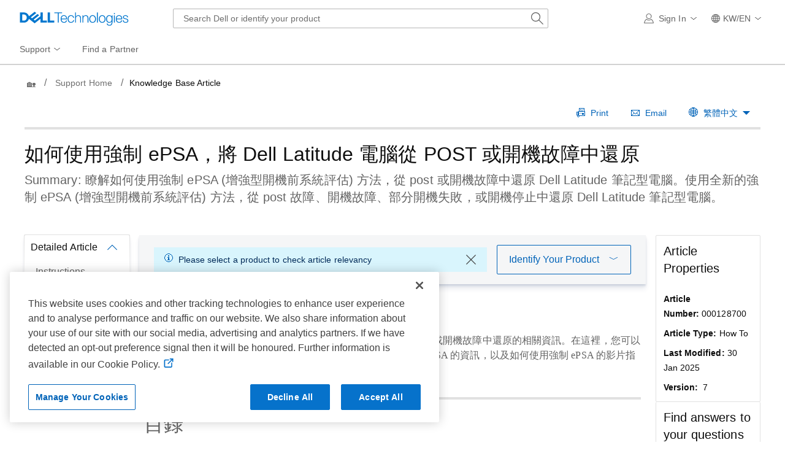

--- FILE ---
content_type: text/html; charset=utf-8
request_url: https://www.dell.com/support/kbdoc/en-kw/000128700/%E5%A6%82%E4%BD%95-%E4%BD%BF%E7%94%A8-%E5%BC%B7%E5%88%B6-epsa-%E5%B0%87-dell-latitude-%E9%9B%BB%E8%85%A6-%E5%BE%9E-post-%E6%88%96-%E9%96%8B%E6%A9%9F-%E6%95%85%E9%9A%9C-%E4%B8%AD%E9%82%84%E5%8E%9F?lang=tw
body_size: 31299
content:
<!DOCTYPE html>
<html lang="en-GB" data-placeholder-focus="false" class="pageFlicker">
<head>
    <meta charset="utf-8" /><meta http-equiv="X-UA-Compatible" content="IE=8; IE=Edge,chrome=1" /><meta name="viewport" content="width=device-width, initial-scale=1">
<link rel="preconnect" href="https://supportkb.dell.com"><link rel="preconnect" href="https://players.brightcove.net">
    
    <title>如何使用強制 ePSA，將 Dell Latitude 電腦從 POST 或開機故障中還原 | Dell Kuwait</title>
    
            <script type="application/ld+json">
                {"@context":"https://schema.org","@type":"Article","headline":"如何使用強制 ePSA，將 Dell Latitude 電腦從 POST 或開機故障中還原","author":[{"@type":"Organization","name":"Dell","url":"https://www.dell.com","logo":"https://www.dellcdn.com/support/staticcdn/core/svg/dtsrc/brand-dell.svg"}],"datePublished":"2025-01-30T12:02:05.000+0000"};
            </script>

                <meta name="robots" content="noindex, nofollow">
            <meta name="DESCRIPTION" content="瞭解如何使用強制 ePSA (增強型開機前系統評估) 方法，從 post 或開機故障中還原 Dell Latitude 筆記型電腦。使用全新的強制 ePSA (增強型開機前系統評估) 方法，從 post 故障、開機故障、部分開機失敗，或開機停止中還原 Dell Latitude 筆記型電腦。" />
            <meta name="keywords" content="強制 epsa, latitude, post, 開機, 部份開機, 開機停止, 故障, 無 post, 無法開機, 復原, 還原," />
            <meta name="supportappindex" content="111.700.100.000" />
            <meta name="author" content="Dell KW" />
            <meta name="LANGUAGE" content="en" />
            <meta name="DOCUMENTCOUNTRYCODE" content="kw" />
            <meta name="CUSTOMERSET" content="kwbsdt1" />
            <meta name="SEGMENT" content="bsd" />
            <meta name="cms" content="FUEL" />
            <meta name="generator" content="mse-responsive" />
            <meta name="PAGENAME" content="kw|en|kwbsdt1|bsd|esupport-kbdoc|kbarticle" />
            <meta name="docid" content="000128700">
    
    <script type="text/javascript" nonce="NjM4OTk5NTE4MjAyNDkzMDY00">
        Dell = window.Dell || {}; Dell.Metrics = Dell.Metrics || {}; Dell.Metrics.sc = Dell.Metrics.sc || {}; Dell.OnlineUtils = Dell.OnlineUtils || {};
        Dell.OnlineUtils.AppSettings = Dell.OnlineUtils.AppSettings || {}; Dell.OnlineUtils.lwp = Dell.OnlineUtils.lwp || {};
        Dell.OnlineUtils.Lwp = { country: 'kw', language: 'en', segment: 'bsd', customerset: 'kwbsdt1', region: 'emea' };
        var accountInfoUrl = '', emcCultureCode = 'en_US', BeaconUrl = 'https://boomerang.dell.com/api/beacon', BoomerangUrl = 'https://www.dellcdn.com/support/staticcdn/external/js/boomerang/1.1/boomerang.min.js', countryLocalizedSoit = true, searchAuth = 'False';
        Dell.Metrics.sc.country = 'kw';
        Dell.Metrics.sc.language = 'en';
        Dell.Metrics.sc.segment = 'bsd';
        Dell.Metrics.sc.customerset = 'kwbsdt1';
        Dell.Metrics.sc.region = 'emea';
        Dell.Metrics.sc.cms = "Fuel";
        Dell.Metrics.sc.supportvisit = "true";
        Dell.Metrics.sc.supportappindex = "111.700.100.000";
        Dell.Metrics.sc.pagename = "kw|en|kwbsdt1|bsd|kbdoc|index";
        var GetRatingArticleURL = '/support/kbdoc/en-kw/article/getratingarticle';
        var GetArticleLegalInformationURL = '/support/kbdoc/en-kw/article/getarticlelegalinformation';
       // var GettagFromSA = '/support/kbdoc/en-kw/article/getproductnamefortagfromsa';
        var GetProductNameFromAsq = '/support/kbdoc/en-kw/article/getproductnameforidentifier';
        var enableGeolocation = true;
        var ProductObject = {};
      
        </script>
    <script type="application/x-suppress" data-src="https://www.dellcdn.com/support/documentationcdn/dds/js/2.46.2/dds.min.js" data-nonce="NjM4OTk5NTE4MjAyNDkzMDY00" crossorigin="anonymous"></script>
    <link rel="stylesheet" crossorigin href="https://www.dellcdn.com/support/documentationcdn/dds/css/2.46.3/dds.min.css"/>

    
    
        <script type="application/x-suppress" data-src="https://www.dellcdn.com/support/kbdoc/bundle/js/2.7/kb.min.js" crossorigin="anonymous"></script>
    
    
    <script type="application/x-suppress" data-src="https://www.dellcdn.com/support/search/bundle/autosuggest/v-1-0-22/js/masthead_autosuggestion.min.js" data-nonce="NjM4OTk5NTE4MjAyNDkzMDY00" crossorigin="anonymous"></script>

    
    <style>
        body {
            height: auto;
        }
    </style>
<link rel="preload" href="/Q8lEL16G9DrrCtJjbg/5Lc5kVtbOhL6Xm/M3IGCSk5DQM/X2V/TNQEBbH4" as="script" type="text/javascript" fetchpriority="low"></head>
<body id="top" data-spy="scroll" data-target="#lkb-nav" data-offset="80">
    <script async type="text/javascript" src="https://www.dellcdn.com/boomerang/latest/boomerang-support-full.min.js" nonce="NjM4OTk5NTE4MjAyNDkzMDY00"></script>
    <div id="site-wrapper" class="site-wrapper">
        <div class="site-canvas site-canvas-mob mh-sim-canvas">
            


<!--wmm:ignore-->
    <style>@charset "UTF-8";.UMH .mh-cart.empty .icon:before{display:none}.UMH .mh-cart .icon:before{content:attr(mh-bubble-count)}@media only screen and (min-width:0){.UMH .mh-cart .icon{display:block}.UMH .mh-cart .icon:before{right:-3px;top:-2px}}.UMH .mh-cart-dropdown{border-bottom:1px solid #f9f9f9;box-sizing:border-box;z-index:100}.UMH .mh-cart-dropdown .dropdown-title{padding:16px 16px 0}.UMH .mh-cart-dropdown a{display:block;text-decoration:none}.UMH .mh-cart-empty{display:none}.UMH .mh-cart.empty .mh-cart-empty{display:block}.UMH .mh-cart.empty .mh-cart-loaded{display:none}.UMH .mh-cart-empty-label{border-bottom:1px solid #c8c9c7;padding-bottom:80px}.UMH .mh-cart-content .mh-ct-dd-cartInfo{color:#636363;line-height:20px}.UMH .mh-cart-content .mh-ct-dd-cartInfo>span{padding:0 16px}.UMH .mh-cart-content ul{list-style-type:none;margin:0;padding:0}.UMH .mh-cart-content a{color:#444}.UMH .mh-cart-list-item{padding:0 16px}.UMH .mh-cart-list-item a{border-bottom:1px solid #c8c9c7;color:#0e0e0e;line-height:20px;outline-width:0}.UMH .mh-cart-list-item .mh-ct-hp-subtotal-wrap .mh-cart-category-label{color:#0e0e0e;font-size:.875em}.UMH .mh-cart-list-item .mh-ct-hp-subtotal-wrap .mh-cart-subtotal{color:#0e0e0e}.UMH .mh-cart-list-item:last-child{align-items:center;display:flex;padding:0}.UMH .mh-cart-list-item:last-child a{border-bottom:none;color:#636363;width:100%}.UMH.user-is-tabbing .mh-cart-list-item a:focus{outline:1px solid #00468b}.UMH .mh-cart-subtotal{display:flex;justify-content:space-between}.UMH .mh-cart-category-label{font-size:.875em;line-height:20px}.UMH .mh-cart-category-label .mh-saved-carts-count{display:inline-block;margin-left:4px}.UMH .mh-saved-subtotal-label{font-size:.75em;line-height:20px}.UMH .mh-saved-subtotal-price{font-size:.75em;font-weight:700;text-align:right}@media only screen and (min-width:0){.UMH .mh-cart-dropdown{width:auto}.UMH .mh-cart-dropdown .mh-close{padding:16px}.UMH .mh-cart-dropdown h2.dropdown-title{display:none}.UMH .mh-cart-list-item a{padding:14px 0}.UMH .mh-cart-list-item:last-child a{padding:12px 16px}}@media only screen and (min-width:1024px){.UMH .mh-cart-dropdown{height:auto;width:256px}.UMH .mh-cart-dropdown h2.dropdown-title{display:block}.mh-cart-list-item a{padding:10px 0}.mh-cart-list-item:hover{background-color:#f0f0f0}.mh-cart-list-item:last-child a{padding:18px 16px}}.UMH .mh-close{display:flex;justify-content:flex-end}.UMH .mh-close a{display:inline-flex;height:15px;line-height:15px}.UMH .mh-close svg{height:15px;width:15px}@media only screen and (min-width:1024px){.UMH .mh-close{display:none}}.UMH .mh-contact{display:none}.UMH .mh-contact label{fill:#636363;color:#636363}.UMH .mh-contact>button>span:before{margin-right:6px}.UMH .mh-contact-nav>button>span:before{margin-right:9px}.UMH .menu-list-item>.mh-contact-btn,.UMH .mh-contact-icon .mh-flyout-wrapper>.mh-contact-btn{height:56px}.UMH .menu-list-item>.mh-contact-btn>span:before,.UMH .mh-contact-icon .mh-flyout-wrapper>.mh-contact-btn>span:before{background-image:url("data:image/svg+xml;charset=utf-8,%3Csvg width='16' height='16' viewBox='0 0 32 32' fill='none' xmlns='http://www.w3.org/2000/svg'%3E%3Cpath d='M16 0c-.138-.006-.3-.009-.463-.009-6.602 0-11.974 5.271-12.136 11.834v8.755h1.54v.34a4.26 4.26 0 0 0 4.26 4.26h2V14h-2a4.26 4.26 0 0 0-3.649 2.1l-.011.02v-4.28c.161-5.397 4.575-9.711 9.996-9.711.163 0 .326.004.487.012l-.023-.001c.168-.01.363-.016.561-.016 5.391 0 9.769 4.335 9.839 9.709v4.287A4.267 4.267 0 0 0 22.805 14h-2.004v11.18h2a4.26 4.26 0 0 0 3.649-2.1l.011-.02v3.42l-6.46 3.38h-2.94V28h-2.12v4h5.62l8-4.24v-16C28.434 5.231 23.111-.013 16.563-.013c-.198 0-.394.005-.59.014L16.001 0zM7.08 18.26v-.003a2.12 2.12 0 0 1 1.994-2.116h.006v6.9a2.121 2.121 0 0 1-2-2.117v-.004zm17.84 2.66v.003a2.12 2.12 0 0 1-1.994 2.116h-.006v-6.9c1.118.065 2 .988 2 2.117v.004z' fill='%23636363'/%3E%3C/svg%3E");background-position:50%;background-repeat:no-repeat;background-size:16px 16px;content:"";display:inline-block;height:16px;margin-right:4px;padding:4px;width:16px}@media only screen and (min-width:0){.UMH .mh-contact-icon.mh-contact-btn{height:auto!important}.UMH .mh-contact-icon.mh-contact-btn>span{align-items:center;display:flex}.UMH .mh-contact-icon.mh-contact-btn>span:before{margin-right:12px;position:relative}}@media only screen and (min-width:1024px){.UMH .mh-contact{display:block}}.UMH .flyoutOverlay{background:#000;content:"";cursor:pointer;display:none;height:calc(100vh - 58px);left:0;opacity:.5;position:fixed;width:100%;z-index:1000}.UMH .mh-utility-dwell-path{background-color:transparent;clip-path:polygon(100% 0,0 100%,100% 100%);display:none;left:-99%;position:absolute;top:0}.UMH .mh-utility-dwell-path:after,.UMH .mh-utility-dwell-path:before{display:none!important}.UMH .mh-flyout-wrapper{position:relative}.UMH .mh-flyout-wrapper>a[aria-expanded=true]{background:#f5f6f7}.UMH .mh-flyout-link{align-items:center;background-color:transparent;border:none;display:block;justify-content:center;padding:0;position:relative;text-decoration:none}.UMH .mh-flyout-link .icon{background:0 0;display:flex;position:relative}.UMH .mh-flyout-link .icon:before{background-color:#0672cb;border-radius:50%;color:#fff;display:block;font-size:.5em;font-weight:500;height:12px;line-height:12px;position:absolute;text-align:center;width:12px}.UMH .mh-flyout-link .label{font-size:.875em;padding:0}.UMH .mh-flyout-link:focus{outline-width:0}.UMH .mh-flyout-link~.flyout{background:#fff;border-radius:2px;box-shadow:0 4px 16px rgba(0,43,85,.12);box-sizing:border-box;height:auto;right:-1px;text-align:left;z-index:1001}.UMH .mh-flyout-link>span{align-items:center;cursor:pointer;height:100%;justify-content:center;width:100%}.UMH .mh-flyout-link>span:after{content:"";height:12px;top:40%;transition:transform .2s linear;width:12px}#mh-unified-footer.user-is-tabbing .mh-flyout-link:focus,.UMH.user-is-tabbing .mh-flyout-link:focus{box-shadow:0 0 0 1px #00468b}@media only screen and (min-width:0){.UMH .mh-top .right-column .mh-flyout-link:hover{border-bottom:2px solid #636363}.UMH .mh-flyout-link{height:58px;position:static;width:48px}.UMH .mh-flyout-link .icon svg{height:24px;width:24px}.UMH .mh-flyout-link>span{display:block;padding:17px 12px}.UMH .mh-flyout-link>span .label,.UMH .mh-flyout-link>span:after{display:none}.UMH .mh-flyout-link>span>span:not(.label){margin-right:0}.UMH .mh-flyout-link~.flyout{bottom:0;max-width:320px;overflow-x:hidden;overflow-y:auto;position:fixed;right:0;top:58px;transform:translateX(110%);transition:transform .3s ease-out;width:320px;will-change:transform}.UMH .mh-flyout-link:hover .UMH .mh-flyout-link~.flyout.hide{background:0 0}.UMH .mh-flyout-link:hover .UMH .mh-flyout-link~.flyout.hide>*{transform:translateX(0)}.UMH .mh-flyout-link.show~.flyoutOverlay,.UMH .mh-flyout-link[aria-expanded=true]~.flyoutOverlay{display:block}.UMH .mh-flyout-link.show~.flyout,.UMH .mh-flyout-link[aria-expanded=true]~.flyout{transform:translateX(0)}}@media only screen and (min-width:1024px){.UMH .mh-top .right-column .mh-flyout-link:hover{border-bottom:0}.UMH .mh-bottom .flyoutOverlay{position:absolute;top:var(--overlayTop)}.UMH .mh-bottom .utilityTop{top:58px}.UMH .mh-flyout-wrapper .mh-flyout-link{height:56px;padding:0 8px;width:auto}.UMH .mh-flyout-wrapper .mh-flyout-link .icon:before{right:-4px!important;top:-4px!important}.UMH .mh-flyout-wrapper .mh-flyout-link svg{height:16px;width:16px}.UMH .mh-flyout-wrapper .mh-flyout-link~.flyout{display:none;transition:none}.UMH .mh-flyout-wrapper .mh-flyout-link>span{display:flex;padding:0}.UMH .mh-flyout-wrapper .mh-flyout-link>span .label,.UMH .mh-flyout-wrapper .mh-flyout-link>span:after{display:block}.UMH .mh-flyout-wrapper .mh-flyout-link>span>span:not(.label){margin-right:8px}.UMH .mh-flyout-wrapper .mh-flyout-link[aria-expanded=true]~.flyoutOverlay{display:none}.UMH .mh-flyout-wrapper .mh-flyout-link[aria-expanded=true] span:after{transform:rotate(-180deg)}.UMH .mh-flyout-wrapper .mh-flyout-link[aria-expanded=true]~.flyout{border:1px solid #f9f9f9;bottom:auto;display:block;font-size:1em;height:auto;margin-top:0;max-width:none;min-height:50px;overflow-y:visible;position:absolute;top:auto;width:auto}}header#unified-masthead{font-size:16px!important}.UMH{background-color:#fff;border-bottom:2px solid #d2d2d2;display:flex;flex-direction:column;font-display:swap;font-family:Roboto,Arial,Helvetica,sans-serif;position:relative;width:100%;z-index:1000}.UMH,.UMH *,.UMH :after,.UMH :before{box-sizing:border-box}.UMH .mh-top{height:56px;justify-content:space-between;position:relative}.UMH .mh-top,.UMH .mh-top .left-column,.UMH .mh-top .right-column{align-items:center;display:flex}.UMH .mh-top .left-column{flex:1}.UMH .mh-top .left-column .mh-mobile-nav-toggle{-webkit-tap-highlight-color:transparent;align-items:center;background-color:transparent;border-radius:0;border-width:0;cursor:pointer;display:flex;justify-content:center;padding:18px 14px}.UMH .mh-top .left-column .mh-mobile-nav-toggle.mh-nav-open,.UMH .mh-top .left-column .mh-mobile-nav-toggle.open,.UMH .mh-top .left-column .mh-mobile-nav-toggle:hover{background:#f0f0f0;border-bottom:2px solid #636363}.UMH .mh-top .left-column .mh-mobile-nav-toggle:hover{margin-bottom:-2px}.UMH .mh-top .left-column .mh-mobile-nav-toggle.open:hover{margin-bottom:0}.UMH .mh-top .left-column .mh-mobile-nav-toggle .mh-nav-menu-icon{border:none;cursor:pointer;display:flex;height:20px;position:relative;transform:rotate(0);transition:transform .5s ease-in-out;width:20px;will-change:transform}.UMH .mh-top .left-column .mh-mobile-nav-toggle .mh-nav-menu-icon span{background:#636363;border-radius:2px;display:block;height:2px;left:0;opacity:1;position:absolute;transform:rotate(0);transition:transform .25s ease-in-out;width:100%}.UMH .mh-top .left-column .mh-mobile-nav-toggle .mh-nav-menu-icon span:first-child{top:0}.UMH .mh-top .left-column .mh-mobile-nav-toggle .mh-nav-menu-icon span:nth-child(2),.UMH .mh-top .left-column .mh-mobile-nav-toggle .mh-nav-menu-icon span:nth-child(3){top:8px}.UMH .mh-top .left-column .mh-mobile-nav-toggle .mh-nav-menu-icon span:nth-child(4){top:16px}.UMH .mh-top .left-column .mh-mobile-nav-toggle.open .mh-nav-menu-icon span:first-child{left:50%;top:10px;width:0}.UMH .mh-top .left-column .mh-mobile-nav-toggle.open .mh-nav-menu-icon span:nth-child(2){left:-12.5%;transform:rotate(45deg);width:125%}.UMH .mh-top .left-column .mh-mobile-nav-toggle.open .mh-nav-menu-icon span:nth-child(3){left:-12.5%;transform:rotate(-45deg);width:125%}.UMH .mh-top .left-column .mh-mobile-nav-toggle.open .mh-nav-menu-icon span:nth-child(4){left:50%;top:10px;width:0}.UMH .mh-top .left-column .mh-header-wrapper{display:flex;flex:1}.UMH .mh-top .left-column .mh-logo a{display:flex;padding:8px}.UMH .mh-top .left-column .mh-logo a:focus{outline:1px solid #00468b}.UMH .mh-top .left-column .mh-logo a.dellLogoWrapper svg{fill:#0477cf}.UMH .mh-top .center-column{justify-content:space-evenly;position:absolute;top:calc(100% + 8px);width:100%}.UMH .mh-top .right-column{display:flex}.UMH .mh-top .right-column .country-selector,.UMH .mh-top .right-column .language-switcher-compact-model{display:none}.UMH .mh-top .dropdown-title{color:#636363;font-size:1em;font-weight:700;line-height:24px;margin:0 0 16px}.UMH>*{font-display:swap;font-family:Roboto,Arial,Helvetica,sans-serif}.UMH .mh-overlay-background{background-color:rgba(0,0,0,.7);display:none;height:100%;position:absolute;width:100%;z-index:999}.UMH .mh-overlay-background.show{display:block}.UMH .skip-nav-link{align-items:center;background:#0063b8;border-radius:2px;color:#fff;display:flex;flex:none;font-size:1em;font-weight:500;justify-content:center;line-height:24px;margin:10px 0 0 10px;opacity:0;padding:12px 16px;position:absolute;text-decoration:none;transform:translateY(-150%);z-index:1000}.UMH .skip-nav-link:focus{border:2px solid #fff;opacity:1;outline:1px solid #00468b;outline-offset:0;transform:translateY(0)}.mh-ele-fixed-pos{position:fixed!important;top:0}@media only screen and (min-width:0){.UMH{padding-top:0}.UMH .mh-top{height:58px}.UMH .mh-top .left-column .mh-mobile-nav-toggle{margin-left:4px}.UMH .mh-top .left-column .mh-logo{padding:0}.UMH .mh-top .left-column .mh-logo a.delltechLogoWrapper{padding:20px 12px}.UMH .mh-top .left-column .mh-logo a{padding:9px 12px}.UMH .mh-bottom.non-commerce{height:0}.UMH .mh-bottom{height:68px}.UMH .right-column{margin-right:4px}.UMH[data-state=mobile-expanded]{position:fixed;top:0}.UMH[data-state=mobile-expanded] .mh-search{z-index:-1}.UMH[data-state=mobile-expanded] .mh-bottom>.flyoutOverlay{display:block}.UMH[data-state=mobile-expanded] .mh-nav{transform:translateX(0)}.UMH[data-state=mobile-expanded] .mh-nav .divider{padding:16px}.UMH[data-state=mobile-expanded] .mh-nav nav>ul{position:fixed}.UMH[data-state=mobile-expanded] .mh-nav .divider:before{border-bottom:1px solid #c8c9c7;content:"";display:block;width:100%}.UMH[data-state=mobile-expanded] .mh-nav .mob-country-selector{display:flex!important}.UMH[data-state=mobile-expanded] .mh-nav .mob-country-selector .country-selector{display:flex}.UMH[data-state=mobile-expanded] .mh-nav .mob-country-selector .flyout{display:none}}@media only screen and (min-width:768px){.UMH .mh-top .left-column .mh-logo a.delltechLogoWrapper{padding:16px 12px 18px}.UMH .mh-top .left-column .mh-logo a.delltechLogoWrapper svg.dellTechLogo{enable-background:new 0 0 1017 132;height:23px;width:182px}.UMH .mh-top .left-column .mh-logo a.delltechLogoWrapper svg.dellTechLogo path{fill:#0076ce}.UMH .mh-bottom{height:0;width:100%}}@media only screen and (min-width:1024px){.UMH{padding-top:2px}.UMH .mh-top{height:auto;margin:0 24px}.UMH .mh-top .left-column .mh-logo{padding:0}.UMH .mh-top .left-column .mh-logo a.delltechLogoWrapper{align-items:center;height:56px;padding:0 6px}.UMH .mh-top .left-column .mh-logo a.delltechLogoWrapper svg.dellTechLogo{height:23px;padding:0;width:182px}.UMH .mh-top .left-column .mh-mobile-nav-toggle{display:none}.UMH .mh-top .right-column{justify-content:flex-end;margin-right:0}.UMH .mh-top .right-column .label{color:#636363;font-size:.875em;font-weight:400;line-height:20px;margin-bottom:0;padding:0;text-transform:none}.UMH .mh-top .right-column .mh-label{color:#636363;font-size:1em;font-weight:400;line-height:20px;text-transform:none}.UMH .mh-top .right-column .mh-flyout-link:hover .label{color:#0e0e0e}.UMH .mh-top .right-column .mh-flyout-link .icon{height:16px;width:16px}.UMH .mh-top .right-column .mh-contact-dropdown .mh-contact-list-item .mh-contact-flyout-icon{padding-right:0}.UMH .mh-top .right-column .mh-contact-dropdown .mh-contact-list-item .label{display:inline-block;font-size:.875em;margin-left:14px}.UMH .mh-top .right-column .country-selector,.UMH .mh-top .right-column .language-switcher-compact-model{display:block}.UMH .mh-bottom{display:block;height:auto;max-height:70px}.UMH .mh-bottom.non-commerce{height:46px}}.mh-nav .mh-menu-chevron.left{background-position:50%;height:20px;margin-right:6px;transform:rotate(180deg);width:20px}.mh-nav nav .child-nav>button:after{content:"";display:block;padding:15px;position:absolute;right:0}.mh-nav nav a,.mh-nav nav button{word-wrap:break-word;color:#636363;display:flex;font-size:1em;justify-content:flex-start;text-decoration:none}.mh-nav nav button{background-color:transparent;border:0;cursor:pointer;padding:0;text-align:left}.mh-nav nav ul{list-style-type:none;margin:0;padding:0}.mh-nav nav li{-webkit-tap-highlight-color:transparent;cursor:pointer;font-weight:400}.mh-nav nav li a:focus,.mh-nav nav li button:focus{outline:1px solid #00468b}.mh-nav nav ul.sub-nav{background-color:#fff;top:46px;z-index:1001}.mh-nav nav ul.sub-nav li>ul.sub-nav{background-color:#f0f0f0}.mh-nav nav ul.sub-nav li>ul.sub-nav li>ul.sub-nav{background-color:#e0e1e2}.mh-nav nav ul.sub-nav .mh-hide-mob-links{display:none}.mh-nav .deals-menu>button.mh-hide{display:block!important}.mh-nav .mh-top-nav{display:flex;justify-content:space-between;width:100%}@media only screen and (min-width:0){.mh-nav{background-color:#fff;box-shadow:0 3px 8px rgba(0,43,85,.12);height:calc(100% - 58px);position:fixed;transform:translateX(-110%);transition:transform .3s ease-out;width:320px;will-change:transform;z-index:1001}.mh-nav,.mh-nav nav,.mh-nav nav>ul{overflow-x:hidden}.mh-nav nav>ul{height:100%;overflow-y:auto;padding-top:48px;width:320px}.mh-nav nav>ul>li:hover{background:#f5f6f7}.mh-nav nav>ul>li.divider:hover{background:0 0}.mh-nav nav>ul>li>a>span{word-wrap:break-word;padding-right:20px}.mh-nav nav>ul>li[aria-expanded=true]>.sub-nav,.mh-nav nav>ul>li[aria-expanded=true]>.sub-nav>li{pointer-events:auto}.mh-nav nav>ul>li[aria-expanded=true]>.sub-nav>li:hover{background:#f0f0f0}.mh-nav nav>ul>li[aria-expanded=true]>.sub-nav>li:not(.child-nav) a,.mh-nav nav>ul>li[aria-expanded=true]>.sub-nav>li[aria-expanded=true]>.sub-nav,.mh-nav nav>ul>li[aria-expanded=true]>.sub-nav>li[aria-expanded=true]>.sub-nav>li{pointer-events:auto}.mh-nav nav>ul>li[aria-expanded=true]>.sub-nav>li[aria-expanded=true]>.sub-nav>li:hover{background:#e0e1e2}.mh-nav nav>ul>li[aria-expanded=true]>.sub-nav>li[aria-expanded=true]>.sub-nav>li:not(.child-nav) a,.mh-nav nav>ul>li[aria-expanded=true]>.sub-nav>li[aria-expanded=true]>.sub-nav>li[aria-expanded=true]>.sub-nav,.mh-nav nav>ul>li[aria-expanded=true]>.sub-nav>li[aria-expanded=true]>.sub-nav>li[aria-expanded=true]>.sub-nav>li,.mh-nav nav>ul>li[aria-expanded=true]>.sub-nav>li[aria-expanded=true]>.sub-nav>li[aria-expanded=true]>.sub-nav>li a{pointer-events:auto}.mh-nav nav>ul>li>.sub-nav,.mh-nav nav>ul>li>.sub-nav>li{pointer-events:none}.mh-nav nav>ul>li>.sub-nav>li a{word-wrap:break-word;padding-right:20px;pointer-events:none}.mh-nav nav>ul>li>.sub-nav>li a.dell-chat-link-setup{padding-right:0}.mh-nav nav>ul>li>.sub-nav>li a,.mh-nav nav>ul>li>.sub-nav>li li,.mh-nav nav>ul>li>.sub-nav>li ul{pointer-events:none}.mh-nav nav>ul>li>.sub-nav>li[aria-expanded=true]>.sub-nav-wrapper>.sub-nav,.mh-nav nav>ul>li>.sub-nav>li[aria-expanded=true]>.sub-nav-wrapper>.sub-nav a{pointer-events:auto}.mh-nav nav a,.mh-nav nav button{font-size:1em}.mh-nav nav .menu-list-item .nav-title{color:#0e0e0e;font-weight:600}.mh-nav nav ul{display:block;flex-direction:column}.mh-nav nav ul li{align-items:center;display:block;padding:13px 16px}.mh-nav nav ul li[aria-expanded=true] .country-list-container>li[aria-expanded=true]>.sub-nav-wrapper>.sub-nav,.mh-nav nav ul li[aria-expanded=true]>.sub-nav{display:flex!important;transform:translateZ(0);transition:transform .3s ease-out,visibility .1s ease-out;visibility:visible}.mh-nav nav ul li .chevron-csel-mob{float:right;transform:scale(1.89) rotate(-90deg)}.mh-nav nav ul li.mh-back-list-item{display:flex}.mh-nav nav ul li.mh-back-list-item .mh-back-button{align-items:center;background:0 0;border:none;display:inline-flex;justify-content:flex-start;width:100%}.mh-nav nav ul li ul.sub-nav{height:100%;left:0;overflow-x:hidden;overflow-y:auto;position:fixed;top:0;transform:translate3d(100%,0,0);transition:transform .3s ease-out,visibility .4s ease-out;visibility:hidden;width:320px;will-change:transform}.mh-nav nav ul li ul.sub-nav .mh-hide-mob-links{display:flex}.mh-nav nav ul li ul.sub-nav .mh-mastheadTitle{color:#0e0e0e;font-weight:600}.mh-nav nav ul li:not(.child-nav){display:block}.mh-nav nav .mh-hide-mob-links,.mh-nav nav .mob-country-selector,.mh-nav nav .mob-language-switcher{display:flex}.mh-nav nav .child-nav>a,.mh-nav nav button{position:relative}.mh-nav nav a,.mh-nav nav button{display:block;width:100%}.mh-nav nav .child-nav>button:after{top:0}}@media only screen and (min-width:1024px){.mh-nav{background-color:transparent;box-shadow:none;font-size:1em;transform:none;transition:all 0s ease 0s;width:100%;will-change:unset;z-index:auto}.mh-nav,.mh-nav nav{height:auto;overflow-x:visible;position:relative}.mh-nav nav{display:inline-block;padding:0 16px}.mh-nav nav>ul{height:auto;overflow-x:visible;overflow-y:visible;position:static}.mh-nav nav>ul>li .sub-nav,.mh-nav nav>ul>li .sub-nav>li,.mh-nav nav>ul>li .sub-nav>li a,.mh-nav nav>ul>li .sub-nav>li li,.mh-nav nav>ul>li .sub-nav>li ul{pointer-events:auto}.mh-nav nav a,.mh-nav nav button{font-size:.875em}.mh-nav nav>ul>li:focus{outline:1px solid #00468b}.mh-nav nav>ul>li>a>span{word-wrap:break-word;padding-right:0}.mh-nav nav>ul>li:active{box-shadow:inset 0 -2px 0 #1d73c2}.mh-nav nav>ul>li.uActived,.mh-nav nav>ul>li:hover{background:#f5f6f7;box-shadow:inset 0 -2px 0 #707070}.mh-nav nav>ul>li.uActived.child-nav .mh-top-nav-button span:after,.mh-nav nav>ul>li:hover.child-nav .mh-top-nav-button span:after{transform:rotate(-180deg)}.mh-nav nav>ul>li.uActived>.uActived>li:hover,.mh-nav nav>ul>li.uActived>ul.sub-nav>li:hover,.mh-nav nav>ul>li:hover>.uActived>li:hover,.mh-nav nav>ul>li:hover>ul.sub-nav>li:hover{background:#f0f0f0}.mh-nav nav>ul>li.uActived>.uActived>li:hover>.uActived,.mh-nav nav>ul>li.uActived>.uActived>li:hover>ul.sub-nav,.mh-nav nav>ul>li.uActived>ul.sub-nav>li:hover>.uActived,.mh-nav nav>ul>li.uActived>ul.sub-nav>li:hover>ul.sub-nav,.mh-nav nav>ul>li:hover>.uActived>li:hover>.uActived,.mh-nav nav>ul>li:hover>.uActived>li:hover>ul.sub-nav,.mh-nav nav>ul>li:hover>ul.sub-nav>li:hover>.uActived,.mh-nav nav>ul>li:hover>ul.sub-nav>li:hover>ul.sub-nav{display:flex}.mh-nav nav>ul>li.uActived>.uActived>li:hover>.uActived li:hover,.mh-nav nav>ul>li.uActived>.uActived>li:hover>ul.sub-nav li:hover,.mh-nav nav>ul>li.uActived>ul.sub-nav>li:hover>.uActived li:hover,.mh-nav nav>ul>li.uActived>ul.sub-nav>li:hover>ul.sub-nav li:hover,.mh-nav nav>ul>li:hover>.uActived>li:hover>.uActived li:hover,.mh-nav nav>ul>li:hover>.uActived>li:hover>ul.sub-nav li:hover,.mh-nav nav>ul>li:hover>ul.sub-nav>li:hover>.uActived li:hover,.mh-nav nav>ul>li:hover>ul.sub-nav>li:hover>ul.sub-nav li:hover{background:#e0e1e2}.mh-nav nav>ul>li.uActived>.uActived>li:hover>.uActived li:hover>.uActived,.mh-nav nav>ul>li.uActived>.uActived>li:hover>.uActived li:hover>ul.sub-nav,.mh-nav nav>ul>li.uActived>.uActived>li:hover>ul.sub-nav li:hover>.uActived,.mh-nav nav>ul>li.uActived>.uActived>li:hover>ul.sub-nav li:hover>ul.sub-nav,.mh-nav nav>ul>li.uActived>ul.sub-nav>li:hover>.uActived li:hover>.uActived,.mh-nav nav>ul>li.uActived>ul.sub-nav>li:hover>.uActived li:hover>ul.sub-nav,.mh-nav nav>ul>li.uActived>ul.sub-nav>li:hover>ul.sub-nav li:hover>.uActived,.mh-nav nav>ul>li.uActived>ul.sub-nav>li:hover>ul.sub-nav li:hover>ul.sub-nav,.mh-nav nav>ul>li:hover>.uActived>li:hover>.uActived li:hover>.uActived,.mh-nav nav>ul>li:hover>.uActived>li:hover>.uActived li:hover>ul.sub-nav,.mh-nav nav>ul>li:hover>.uActived>li:hover>ul.sub-nav li:hover>.uActived,.mh-nav nav>ul>li:hover>.uActived>li:hover>ul.sub-nav li:hover>ul.sub-nav,.mh-nav nav>ul>li:hover>ul.sub-nav>li:hover>.uActived li:hover>.uActived,.mh-nav nav>ul>li:hover>ul.sub-nav>li:hover>.uActived li:hover>ul.sub-nav,.mh-nav nav>ul>li:hover>ul.sub-nav>li:hover>ul.sub-nav li:hover>.uActived,.mh-nav nav>ul>li:hover>ul.sub-nav>li:hover>ul.sub-nav li:hover>ul.sub-nav{display:flex}.mh-nav nav>ul>li.uActived>.uActived>li:hover>.uActived li:hover>.uActived li:hover,.mh-nav nav>ul>li.uActived>.uActived>li:hover>.uActived li:hover>ul.sub-nav li:hover,.mh-nav nav>ul>li.uActived>.uActived>li:hover>ul.sub-nav li:hover>.uActived li:hover,.mh-nav nav>ul>li.uActived>.uActived>li:hover>ul.sub-nav li:hover>ul.sub-nav li:hover,.mh-nav nav>ul>li.uActived>ul.sub-nav>li:hover>.uActived li:hover>.uActived li:hover,.mh-nav nav>ul>li.uActived>ul.sub-nav>li:hover>.uActived li:hover>ul.sub-nav li:hover,.mh-nav nav>ul>li.uActived>ul.sub-nav>li:hover>ul.sub-nav li:hover>.uActived li:hover,.mh-nav nav>ul>li.uActived>ul.sub-nav>li:hover>ul.sub-nav li:hover>ul.sub-nav li:hover,.mh-nav nav>ul>li:hover>.uActived>li:hover>.uActived li:hover>.uActived li:hover,.mh-nav nav>ul>li:hover>.uActived>li:hover>.uActived li:hover>ul.sub-nav li:hover,.mh-nav nav>ul>li:hover>.uActived>li:hover>ul.sub-nav li:hover>.uActived li:hover,.mh-nav nav>ul>li:hover>.uActived>li:hover>ul.sub-nav li:hover>ul.sub-nav li:hover,.mh-nav nav>ul>li:hover>ul.sub-nav>li:hover>.uActived li:hover>.uActived li:hover,.mh-nav nav>ul>li:hover>ul.sub-nav>li:hover>.uActived li:hover>ul.sub-nav li:hover,.mh-nav nav>ul>li:hover>ul.sub-nav>li:hover>ul.sub-nav li:hover>.uActived li:hover,.mh-nav nav>ul>li:hover>ul.sub-nav>li:hover>ul.sub-nav li:hover>ul.sub-nav li:hover{background:#d2d2d2}.mh-nav nav>ul>li.uActived>.uActived li.cta-link,.mh-nav nav>ul>li.uActived>ul.sub-nav li.cta-link,.mh-nav nav>ul>li:hover>.uActived li.cta-link,.mh-nav nav>ul>li:hover>ul.sub-nav li.cta-link{align-items:center;box-shadow:inset 0 1px 0 #c4c4c4;height:30px}.mh-nav nav>ul>li.uActived>.uActived .additional-nav-item,.mh-nav nav>ul>li.uActived>ul.sub-nav .additional-nav-item,.mh-nav nav>ul>li:hover>.uActived .additional-nav-item,.mh-nav nav>ul>li:hover>ul.sub-nav .additional-nav-item{background:#ebf1f6}.mh-nav nav ul li{align-items:stretch;padding:0}.mh-nav nav ul li ul.sub-nav{border:1px solid #c4c4c4;display:none;flex-direction:column;height:auto;left:auto;margin:0;overflow:visible;padding:0;position:absolute;top:var(--subNavTop);transform:none;visibility:visible;width:242px}.mh-nav nav ul li ul.sub-nav li{display:flex;padding:0}.mh-nav nav ul li ul.sub-nav li a,.mh-nav nav ul li ul.sub-nav li button{display:inline-block;padding:12px 22px 12px 16px;width:100%}.mh-nav nav ul li ul.sub-nav li.mh-back-list-item{display:none}.mh-nav nav ul li ul.sub-nav li>ul.sub-nav,.mh-nav nav ul li ul.sub-nav li>ul.sub-nav li>ul.sub-nav{left:240px;top:0}.mh-nav nav .mh-hide-mob-links{display:none!important}.mh-nav nav .mob-country-selector,.mh-nav nav .mob-language-switcher{display:none}.mh-nav nav .child-nav>button:after{top:12px}.mh-nav ul.mh-top-menu-nav{display:flex;flex-direction:row;height:100%;list-style-type:none;margin:0;padding:0;width:auto}.mh-nav ul.mh-top-menu-nav .mh-top-menu.child-nav>.mh-top-nav-button :after{content:"";display:block;height:20px;padding:0;position:absolute;right:15px;top:12px;transition:transform .3s cubic-bezier(0,.52,0,1);width:20px}.mh-nav ul.mh-top-menu-nav>.child-nav>button:after{display:none}.mh-nav ul.mh-top-menu-nav>li:hover>ul.sub-nav{display:flex}.mh-nav ul.mh-top-menu-nav li.uActived>ul.sub-nav{display:flex;transition-delay:.3s;visibility:visible!important}.mh-nav ul.mh-top-menu-nav button[aria-expanded=true]~ul.sub-nav{display:block}.mh-nav .mh-top-nav-button{align-items:center;background-color:transparent;border:none;cursor:pointer;display:flex;font-family:Roboto,Arial,Helvetica,sans-serif;justify-content:center;line-height:20px;padding:12px 36px 14px 16px;position:relative}.mh-nav .mh-top-nav-no-child{padding:12px 16px 14px}.premier-cta{align-items:center;display:flex}.premier-cta:hover{background:#f5f6f7}.premier-cta a{-webkit-tap-highlight-color:transparent;font-weight:700}.premier-cta a:active{box-shadow:inset 0 -2px 0 #1d73c2}.premier-cta a:focus{outline:1px solid #00468b}.premier-cta .blue-stripe{background-color:#0672cb;height:10px;margin-right:12px;width:40px}.mob-premier-cta{display:none}}@media screen and (min-width:0) and (max-width:1023px){.premier-cta{display:none}.mob-premier-cta{color:#636363;display:block;font-weight:700;letter-spacing:.5px;line-height:24px}}.UMH .mh-myaccount.auth .icon:before{content:"✓";font-weight:900;transform:rotate(10deg)}.UMH .mh-myaccount.auth .icon.green:before{background-color:#6ea204}.UMH .mh-myaccount.auth .icon.yellow:before{background-color:orange}.UMH .mh-myaccount.auth .icon.black:before{background-color:#000}.UMH .mh-myaccount.auth .icon.orange:before{background-color:orange}.UMH .mh-myaccount .mh-myaccount-btn .label{max-width:120px;overflow:hidden;text-overflow:ellipsis;white-space:nowrap}@media only screen and (min-width:0){.UMH .mh-myaccount .mh-myaccount-btn .icon:before{right:0;top:-2px}}.mh-myaccount-dropdown-wrap{color:#636363}.mh-myaccount-dropdown-wrap .dropdown-title{margin:0!important}.mh-myaccount-dropdown-wrap ul{margin:0;padding:0}.mh-myaccount-dropdown-wrap ul li{list-style:none}.mh-myaccount-dropdown-wrap a{outline:0;text-decoration:none}.mh-myaccount-auth-dropdown{display:none}.auth .mh-myaccount-auth-dropdown{display:block}.auth .mh-myaccount-unauth-dropdown{display:none}.auth .twocolumn .mh-ma-dd-tc-unauth{display:none}.auth .twocolumn .mh-ma-dd-tc-auth,.twocolumn .mh-ma-dd-tc-unauth{display:block}.twocolumn .mh-ma-dd-tc-auth{display:none}.twocolumn .mh-my-accnt-two-col-ctas .mh-myaccount-ctas a{display:block;width:100%}.twocolumn .mh-my-accnt-two-col-ctas .mh-myaccount-ctas .mh-btn{margin-top:16px}.mh-myaccount-unauth-dropdown{padding:16px}.mh-myaccount-unauth-dropdown ul li{list-style:disc;margin-left:14px;padding:0}.mh-myaccount-unauth-dropdown .dropdown-subtitle{margin:10px 0}.mh-myaccount-unauth-dropdown .mh-myaccount-ctas a{display:block;width:100%}.mh-myaccount-unauth-dropdown .mh-myaccount-ctas .mh-btn{margin-top:16px}.mh-myaccount-unauth-dropdown .mh-myaccount-additional-options{background-color:#f5f6f7;margin:0 -16px -16px;padding:0 16px 16px}.mh-myaccount-unauth-dropdown .mh-myaccount-additional-options .dropdown-subtitle{margin-top:16px;padding-top:16px}.mh-myaccount-unauth-dropdown .mh-myaccount-additional-options ul li{list-style:none;margin-left:0;padding-bottom:8px}.mh-myaccount-unauth-dropdown .mh-myaccount-additional-options a{color:#0672cb;outline-width:0}.mh-myaccount-dropdown-two-col{padding:16px}.mh-myaccount-auth-dropdown{padding:16px 16px 0}.mh-myaccount-auth-wrapper{display:flex}.mh-myaccount-auth-wrapper .mh-ma-col-2 ul li a,.mh-myaccount-auth-wrapper .mh-myaccount-first-column ul li a{margin:0 0 0 -16px;padding:10px 16px 10px 32px}.mh-myaccount-auth-wrapper>div ul li a{color:#636363;display:block;position:relative}.mh-myaccount-auth-wrapper>div ul li a:hover{background-color:#f0f0f0;color:#0e0e0e}.mh-myaccount-auth-wrapper>div ul li a .current{color:#0e0e0e}.mh-myaccount-auth-wrapper>div ul li .current:before{background-color:#007db8;border-radius:50%;content:"";display:inline-block;height:8px;left:15px;position:absolute;top:15px;width:8px}.auth-signout{box-sizing:border-box}.auth-signout .mh-btn{width:100%}.mh-myaccount-additional-options>ul li>a:focus-visible,.mh-myaccount-label-list li>a:focus-visible{box-shadow:0 0 0 1px #00468b}@media only screen and (min-width:0){.mh-flyout-link~.flyout>*{height:auto}.mh-myaccount-dropdown-wrap{display:none;font-size:1em;line-height:24px}.mh-myaccount-dropdown-wrap .dropdown-title-container .dropdown-title{padding:12px 0}.mh-myaccount-dropdown-wrap .mh-close{padding:16px 16px 0}.mh-myaccount-auth-dropdown,.mh-myaccount-dropdown-two-col,.mh-myaccount-unauth-dropdown{width:320px}.mh-myaccount-auth-wrapper{flex-direction:column}.mh-myaccount-auth-wrapper .mh-ma-col-2,.mh-myaccount-auth-wrapper .mh-myaccount-first-column{border-right:0}.mh-myaccount-auth-wrapper .mh-ma-col-2 .dropdown-title,.mh-myaccount-auth-wrapper .mh-myaccount-first-column .dropdown-title{padding:12px 0}.mh-myaccount-auth-wrapper>div ul li a{padding:12px 16px}.mh-myaccount-auth-dropdown .dropdown-title-container,.mh-myaccount-dropdown-two-col .dropdown-title-container{border-bottom:0}.auth-signout{padding:16px 0}}@media only screen and (min-width:1024px){.mh-flyout-link~.flyout>*{height:auto}.UMH .mh-top .mh-myaccount-dropdown-wrap .dropdown-title{font-size:1.142857em}.mh-myaccount-dropdown-wrap{display:block;font-size:.875em;font-weight:400;line-height:20px}.mh-myaccount-dropdown-wrap a[role=button]{font-size:1em}.mh-myaccount-dropdown-wrap .dropdown-title-container .dropdown-title{padding:0 0 16px}.mh-myaccount-unauth-dropdown{width:314px}.auth .mh-myaccount-auth-dropdown{width:100%}.auth .mh-myaccount-auth-dropdown .dropdown-title-container{border-bottom:1px solid #b6b6b6}.mh-myaccount-dropdown-two-col{width:513px}.mh-myaccount-dropdown-two-col .dropdown-title-container{border-bottom:1px solid #b6b6b6}.mh-myaccount-auth-wrapper{flex-direction:row;justify-content:space-between}.mh-myaccount-auth-wrapper .mh-myaccount-left-wrapper{border-right:1px solid #c8c9c7}.mh-myaccount-auth-wrapper>div{width:256.5px}.mh-myaccount-auth-wrapper>div ul li a{padding:10px 16px}.mh-myaccount-auth-dropdown.mh-myaccount-auth-dropdown-extra-wide{width:100%}.auth-signout,.mh-my-accnt-two-col-ctas{border-left:1px solid #c8c9c7;float:right;padding:16px 0 16px 16px;width:241.5px}.auth-signout{border-left:0}.mh-my-accnt-two-col-ctas{padding-top:0}.mh-my-accnt-two-col-ctas .auth-signout{padding-bottom:0}}.UMH .mh-search{align-items:center;border-radius:2px;height:48px;max-width:612px}.UMH .mh-search .searchOverlay{top:106px}.UMH .mh-search .srchZeroOpacity{opacity:0}.UMH .mh-search .mh-show-overlay~.searchOverlay{display:block}.UMH #mh-global-portal~.mh-top .mh-search .searchOverlay{top:146px}.UMH #mh-global-portal~.mh-search-only-mobile{top:98px}.UMH #mh-global-portal~.mh-search-only-mobile .searchOverlay{top:166px}.UMH .mh-search-input{background-color:#fff;border:1px solid #b6b6b6;border-radius:2px;box-sizing:border-box;color:#0e0e0e;font-weight:400;outline:0;padding:5px 98px 5px 16px;width:100%}.UMH .mh-search-input:focus{box-shadow:0 0 0 2px #fff,0 0 0 3px #00468b}.UMH .mh-search-input{-webkit-appearance:none;-webkit-border-radius:2px}.UMH input.mh-search-input:-moz-placeholder-shown,.UMH input.mh-search-input::-moz-placeholder{color:#6e6e6e;font-family:Roboto,Arial,Helvetica,sans-serif;font-style:normal}.UMH input.mh-search-input::placeholder,.UMH input.mh-search-input:placeholder-shown{color:#6e6e6e;font-family:Roboto,Arial,Helvetica,sans-serif;font-style:normal}.UMH input.mh-search-input[type=search]::-webkit-search-cancel-button,.UMH input.mh-search-input[type=search]::-webkit-search-decoration,.UMH input.mh-search-input[type=search]::-webkit-search-results-button,.UMH input.mh-search-input[type=search]::-webkit-search-results-decoration{display:none}.UMH input.mh-search-input[type=search]::-ms-clear,.UMH input.mh-search-input[type=search]::-ms-reveal{display:none;height:0;width:0}.UMH .mh-search-btns{align-items:center;background-position:50%;background-repeat:no-repeat;display:flex;height:48px;position:absolute;right:16px}.UMH .mh-search-btns button{cursor:pointer}.UMH .mh-search-cancel-label{background-color:transparent;border:none;color:#636363;cursor:pointer;display:none;height:48px;position:relative;right:-30%;width:46px}.UMH .mh-search-cancel-label:focus,.UMH .mh-search-cancel-label:hover{background-color:#d9f5fd;border-radius:2px}.UMH .mh-search-cancel-label:focus{box-shadow:2px 2px 0 #fff}.UMH .mh-search-cancel-label:active{background-color:#94dcf7}.UMH .mh-search-btn{outline-width:0;width:46px}.UMH .mh-search-btn:active,.UMH .mh-search-btn:focus,.UMH .mh-search-btn:hover{border-radius:2px}.UMH .mh-search-btn:focus{background-color:#fff}.UMH .mh-search-btn:active,.UMH .mh-search-btn:hover{background-color:#f5f6f7}.UMH .mh-search-cancel{background-color:transparent;border:none;display:none;right:0;top:9px}.UMH .mh-search-submit{background-color:transparent;border:none;margin-right:1px}.UMH .mh-search-input::-ms-clear{display:none}@media only screen and (min-width:0){.UMH .mh-search{left:0;position:relative;width:100%}.UMH .mh-search .searchOverlay{top:124px}.UMH .mh-search-only-mobile{display:flex}.UMH .mh-search-only-deskTop{display:none}.UMH .mh-search-only-mobile{height:68px;position:absolute;top:58px;width:100%}.UMH .mh-search-input{font-size:1em;height:48px;line-height:24px;margin:0 16px;transition:width .2s cubic-bezier(0,.52,0,1)}.UMH .mh-search-btn{height:46px;width:44px}.UMH .mh-search-transform .mh-search-btns{margin:0;right:56px}.UMH .mh-search-transform .mh-search-cancel-label{display:block;right:2px}.UMH .mh-search-cancel{right:30px}.UMH .mh-search-temp-wrapper{display:flex;left:0;position:absolute;top:66px;width:100%}}@media only screen and (min-width:768px){.UMH .mh-search .searchOverlay{top:60px}.UMH .mh-search-only-deskTop{display:flex;flex:1}.UMH .mh-search-only-mobile{display:none}.UMH .mh-search{flex:1;left:0;margin:0 64px;position:relative;top:0}.UMH .mh-search-btn{height:30px;width:30px}.UMH .mh-search-btns{height:32px;right:2px}.UMH .mh-search-input{font-size:.875em;height:auto;line-height:20px;margin:0}.UMH .mh-search-submit{display:inline-block;margin-left:8px;padding-top:5px;top:9px}.UMH .mh-search-cancel{padding-top:5px;right:30px}.UMH .mh-search-transform .mh-search-cancel-label{display:block;right:2px}.UMH .mh-search-transform .mh-search-input{width:100%}.UMH .mh-search-transform .mh-search-cancel-label{display:none}.UMH .mh-search-temp-wrapper{display:flex;left:0;position:relative;top:0;width:100%}.UMH .mh-search-temp-wrapper.mh-search-transform .mh-search-btns{right:0}}@media only screen and (min-width:1024px){.UMH .mh-search .searchOverlay{top:106px}.UMH .mh-search-cancel{right:33px}.UMH .mh-search-input{height:32px}.UMH .mh-search-cancel-label{display:none}}.user-is-tabbing .mh-search-btns button:focus,.user-is-tabbing .mh-search-cancel-label:focus{box-shadow:0 0 0 1px #00468b;outline:0}@media only screen and (min-width:1366px){.UMH .mh-search,html[data-chat-side-panel=true] .UMH .mh-search{margin:0 128px 0 64px}}@media only screen and (min-width:1920px){.UMH .mh-search{margin:0 608px 0 64px}}@media (min-width:1520px){@supports (container-type:inline-size){html[data-chat-side-panel=true] #unified-masthead{container-type:inline-size}@container (min-width:1920px){html[data-chat-side-panel=true] .UMH .mh-search{margin:0 608px 0 64px}}@container (min-width:1366px){html[data-chat-side-panel=true] .UMH .mh-search{margin:0 128px 0 64px}}}}.autocomplete-suggestions{background:#fff;border:1px solid #ccc;border-top:0;box-shadow:-1px 1px 3px rgba(0,0,0,.1);box-sizing:border-box;cursor:default;display:none;font-family:Roboto,Arial,Helvetica,sans-serif;max-height:254px;overflow:hidden;overflow-y:auto;position:absolute;text-align:left;z-index:9999}.autocomplete-suggestions.mh-group-suggestions{max-height:550px;padding:0}.autocomplete-suggestions.mh-group-suggestions hr{border:1px solid #e1e1e1;margin:16px 0 12px}.autocomplete-suggestions.mh-group-suggestions .autocomplete-suggestion{font-size:.875rem;height:auto;padding:8px 20px}.autocomplete-suggestions.mh-group-suggestions .autocomplete-suggestion strong{color:#141d28}.autocomplete-suggestions.mh-group-suggestions .groupTitle{color:#141d28;font-size:.875rem;padding:12px 20px}.mh-group-suggestions>hr:first-child{display:none}.autocomplete-suggestion{align-items:center;box-sizing:border-box;color:#636363;cursor:pointer;font-size:1.02em;height:32px;line-height:23px;overflow:hidden;padding:6px 16px;position:relative;text-overflow:ellipsis;white-space:nowrap}.autocomplete-suggestion b{color:#535657;font-weight:700}.autocomplete-suggestion.selected:hover{background:#f0f0f0;box-shadow:inset 0 0 0 0}.autocomplete-suggestion.selected{box-shadow:inset 0 0 0 1px #00468b}.autocomplete-selected{background:#f0f0f0}@media only screen and (min-width:0) and (max-width:767.9px){.autocomplete-suggestions.gpPortalSuggestion,.autocomplete-suggestions.mobile{top:126px!important}.autocomplete-suggestions{height:277px!important;left:0!important;top:120px!important;width:100%!important}.autocomplete-suggestions.mh-group-suggestions{height:auto!important;max-height:360px!important}}.sr-only{clip:rect(0,0,0,0);border:0;height:1px;margin:-1px;overflow:hidden;padding:0;position:absolute;width:1px}.mh-btn{background-image:none;border:1px solid transparent;border-radius:2px;cursor:pointer;display:inline-block;font-size:.875em;font-weight:400;line-height:20px;margin-bottom:0;outline-width:0;padding:6px 12px;text-align:center;vertical-align:middle;white-space:nowrap}.mh-btn-primary.active,a.mh-btn-primary.active{background-color:#00447c;border-color:#00537b;color:#fff}.mh-btn-primary,a.mh-btn-primary{background-color:#0672cb;color:#fff;position:relative}.mh-btn-primary:hover,a.mh-btn-primary:hover{background-color:#0063b8;color:#fff;text-decoration:none}.mh-btn-primary:active,a.mh-btn-primary:active{background-color:#00468b;color:#fff}.mh-btn-primary:active:after,a.mh-btn-primary:active:after{display:none!important}.user-is-tabbing .mh-btn:focus:after{border-radius:2px;bottom:0;box-shadow:0 0 0 2px #00468b,0 0 0 4px #fff,0 0 0 6px #00468b;content:"";display:block;left:0;position:absolute;right:0;top:0}.mh-btn-secondary,a.mh-btn-secondary{background-color:transparent;border:1px solid #0672cb;color:#0672cb;position:relative}.mh-btn-secondary:hover,a.mh-btn-secondary:hover{background-color:#d9f5fd;text-decoration:none}.mh-btn-secondary:active,a.mh-btn-secondary:active{background-color:#94dcf7}.mh-btn-secondary:active:after,[component=footer] .mh-hide,[component=unified-masthead] .mh-hide,a.mh-btn-secondary:active:after{display:none!important}[component=footer] .mh-show,[component=unified-masthead] .mh-show{display:block!important}[component=footer] .mh-show-flex,[component=unified-masthead] .mh-show-flex{display:flex!important}[component=footer] .no-after:after,[component=unified-masthead] .no-after:after{display:none!important}[component=footer] .mh-borderNone,[component=unified-masthead] .mh-borderNone{border-width:0!important}[component=footer] .mh-overFlow-yHidden,[component=unified-masthead] .mh-overFlow-yHidden{overflow-y:hidden!important}[component=footer] .mh-no-text-decoration,[component=unified-masthead] .mh-no-text-decoration{text-decoration:none}[component=footer] .prevent-click,[component=unified-masthead] .prevent-click{pointer-events:none}.UMH .mh-flyout-wrapper>.no-chevron>span:after{content:none}@media only screen and (min-width:0){.UMH .mh-cart .mh-flyout-link[aria-expanded=true]~.flyout h2.dropdown-title,.UMH .mh-myaccount .mh-flyout-link[aria-expanded=true]~.flyout .mh-myaccount-dropdown-wrap{display:block}.mh-onlyMobileTab,.mh-show-Mobile{display:block!important}.mh-show-DeskTop-Tab{display:none!important}.mh-onlyDeskTop{display:none}.mh-bodyOverFlow-Hidden{overflow:hidden!important;position:fixed}.mh-bodyOverFlow-Hidden .site-canvas{transform:inherit;transition:none}}@media only screen and (min-width:768px){.mh-show-Mobile{display:none!important}.mh-show-DeskTop-Tab{display:block!important}.mh-bodyOverFlow-Hidden{overflow:hidden!important}}@media only screen and (min-width:1024px){.mh-onlyMobileTab{display:none!important}.mh-onlyDeskTop{display:block}}[component=footer] .mh-load-spinner,[component=unified-masthead] .mh-load-spinner{align-items:center;background-color:rgba(0,0,0,.2);bottom:0;justify-content:center;left:0;position:absolute;right:0;top:0;z-index:100000}[component=footer] .mh-load-spinner span[role=progressbar],[component=unified-masthead] .mh-load-spinner span[role=progressbar]{animation:spin .92s linear infinite;border:.3rem solid #e1e1e1;border-left-color:#0672cb;border-radius:50%;grid-area:center;height:35px;margin:auto;position:relative;width:35px;z-index:1}@keyframes spin{0%{transform:rotate(0)}to{transform:rotate(1turn)}}.chevron{display:inline-block}.mh-flyout-link>span:after,.mh-shipto-cheveron,.mh-top-menu.child-nav>.mh-top-nav-button :after,.view-icon{background-image:url("data:image/svg+xml;charset=utf-8,%3Csvg xmlns='http://www.w3.org/2000/svg' width='32' height='32' fill='%230E0E0E'%3E%3Cpath d='M30.485 7.244 16 21.729 1.515 7.244 0 8.757l16 16 16-16z'/%3E%3C/svg%3E");background-position:50%;background-repeat:no-repeat;background-size:10px 8px;box-sizing:border-box;padding:6px}.UMH .mh-top .right-column .mh-flyout-link>span:after{height:24px;width:24px}.chevron-right,.child-nav>button:after{background-image:url("data:image/svg+xml;charset=utf-8,%3Csvg xmlns='http://www.w3.org/2000/svg' width='32' height='32' fill='%230E0E0E'%3E%3Cpath d='M8.76 0 7.24 1.52 21.72 16 7.24 30.48 8.76 32l16-16z'/%3E%3C/svg%3E");background-position:8px 2px;background-repeat:no-repeat;background-size:13px 15px}.unifiedGlobe .country-selector-mobile>span:before,.unifiedGlobe .language-switcher-mobile>span:before,.unifiedGlobe .mh-flyout-link>span:before{background-image:url("data:image/svg+xml;charset=utf-8,%3Csvg viewBox='0 0 16 16' xmlns='http://www.w3.org/2000/svg'%3E%3Cpath d='M8 .942a7.058 7.058 0 1 0 0 14.116A7.058 7.058 0 0 0 8 .942ZM1.908 8.47h2.304c.028.801.122 1.564.278 2.263H2.537a6.053 6.053 0 0 1-.629-2.263Zm6.563-4.145V2.03c.715.263 1.348 1.11 1.782 2.295H8.471Zm2.069.942c.17.692.278 1.458.309 2.262H8.471V5.267h2.068ZM7.53 2.03v2.295H5.748C6.183 3.14 6.816 2.293 7.53 2.03Zm0 3.237v2.262H5.152c.031-.804.14-1.57.31-2.262H7.53ZM4.212 7.529H1.908a6.06 6.06 0 0 1 .629-2.262H4.49c-.157.7-.251 1.461-.279 2.262Zm.94.941H7.53v2.263H5.462a11.35 11.35 0 0 1-.31-2.263Zm2.378 3.204v2.297c-.715-.264-1.347-1.112-1.782-2.297H7.53Zm.94 2.297v-2.297h1.783c-.435 1.186-1.067 2.033-1.782 2.297Zm0-3.238V8.47h2.379c-.031.805-.14 1.57-.31 2.263H8.472ZM11.79 8.47h2.304a6.06 6.06 0 0 1-.629 2.263h-1.953c.157-.7.25-1.462.278-2.263Zm0-.94a12.302 12.302 0 0 0-.278-2.263h1.953c.347.69.566 1.454.628 2.262h-2.303Zm1.089-3.205h-1.63c-.26-.79-.602-1.473-1.008-2.011a6.136 6.136 0 0 1 2.638 2.011ZM5.76 2.315c-.405.538-.747 1.22-1.007 2.01H3.122a6.14 6.14 0 0 1 2.638-2.01Zm-2.638 9.36h1.63c.26.79.602 1.472 1.007 2.01a6.136 6.136 0 0 1-2.637-2.01Zm7.119 2.01c.405-.538.748-1.22 1.007-2.011h1.63a6.131 6.131 0 0 1-2.637 2.011Z' fill='%23636363'/%3E%3C/svg%3E");background-position:50%;background-repeat:no-repeat;background-size:16px 16px;content:"";display:inline-block;height:16px;margin-right:4px;padding:4px;width:16px}#mh-unified-footer [component=unified-country-selector] .mh-flyout-link>span:before{margin-right:6px;padding:0}#mh-unified-footer .mh-flyout-link>span:after{margin-left:6px}.UMH[data-state=mobile-expanded] [component=unified-country-selector] a>span,.UMH[data-state=mobile-expanded] [component=unified-country-selector]>span{align-items:center;display:flex;line-height:24px}.UMH[data-state=mobile-expanded] [component=unified-country-selector] a>span:before,.UMH[data-state=mobile-expanded] [component=unified-country-selector]>span:before{margin-right:12px;padding:0}.UMH .mh-search-cancel{background:url("data:image/svg+xml;charset=utf-8,%3Csvg xmlns='http://www.w3.org/2000/svg' width='20' height='20' viewBox='0 0 32 32' fill='%23636363'%3E%3Cpath d='m22 8.46-6 6-6-6L8.48 10l6 6-6 6 1.5 1.5 6-6 6 6L23.5 22l-6-6 6-6zM16 0C7.163 0 0 7.163 0 16s7.163 16 16 16 16-7.163 16-16S24.837 0 16 0zm0 29.86C8.345 29.86 2.14 23.655 2.14 16S8.345 2.14 16 2.14c7.655 0 13.86 6.205 13.86 13.86-.011 7.65-6.21 13.849-13.859 13.86H16z'/%3E%3C/svg%3E") 50% no-repeat}.UMH .mh-search-submit{background:url("data:image/svg+xml;charset=utf-8,%3Csvg xmlns='http://www.w3.org/2000/svg' width='20' height='20' viewBox='0 0 32 32' fill='%23636363'%3E%3Cpath d='M32 30.52 21.4 20a12.502 12.502 0 0 0 2.761-7.864l-.001-.143V12v-.001c0-6.627-5.373-12-12-12L11.992 0H12C5.358.067-.001 5.467-.001 12.119l.001.19v-.01c0 6.627 5.373 12 12 12a11.556 11.556 0 0 0 8.012-2.911l-.012.011 10.6 10.6 1.48-1.48zm-20-8.26c-5.523 0-10-4.477-10-10v-.021C2 6.692 6.463 2.187 11.994 2.12H12c5.523 0 10 4.477 10 10-.011 5.547-4.465 10.05-9.992 10.14H12z'/%3E%3C/svg%3E") 50% no-repeat}.UMH .mh-search-cancel-label{background:url("data:image/svg+xml;charset=utf-8,%3Csvg xmlns='http://www.w3.org/2000/svg' width='20' height='20' viewBox='0 0 32 32' fill='%23636363'%3E%3Cpath d='m28 5.236-1.235-1.235-10.8 10.8L5.236 4.071 4.001 5.306l10.729 10.73L4.072 26.694l1.235 1.235 10.658-10.658L26.695 28l1.235-1.235L17.2 16.036z'/%3E%3C/svg%3E") 50% no-repeat}</style>
<!--/wmm:ignore-->

<header id="unified-masthead" class="UMH" country="kw" lang="en" segment="bsd" context-type="support" cust-set="kwbsdt1" srch-svc="" search-redirect="" coveo-search-token-api-url="https://www.delltechnologies.com/coveo/search/token" marketing-coveo-search-param="" search-url-encoded="false" cust-srv="/csbapi/masthead/getuser" country-svc="https://www.dell.com/csbapi/masthead/countrylist/kw/en/support" is-persistent-country="false" ma-flyout-srv="https://www.dell.com/support/mastheadux/accountinfo/authstatus" component="unified-masthead" cart-count-api-url="https://www.dell.com/csbapi/en-kw/cart/item" cart-fly-out-api-url="https://www.dell.com/csbapi/en-kw/cart/masthead?savedCartsLimit=3" cart-checkout-url="https://www.dell.com/en-kw/cart/allcarts?~ck=mn" premier-cart-count-api-url="https://www.dell.com/premier/checkout/api/{0}/{1}/{2}/CartItemCount" premier-cart-checkout-url="https://www.dell.com/premier/checkout/{0}/{1}/{2}" is-legacy-cart="false" show-cart-flyout="true" env-domain="https://www.dell.com" ooc-message-enabled="false" ooc-cookies-duration-days="30" ooc-api-url="//www.dell.com/csbapi/masthead/oocmessage/kw/en/stp" myaccount-default-header-label="Account" is-csb-homepage="false" ma-premier-isglobalportal="false" ma-enable-nonce-in-response="false" ma-enable-two-col-signin-flyout="false" ma-premier-isglobalportal-b2b="false" ma-premier-isglobalportal-b2b-cookie-exists="false" myaccount-fetchusercontextalways="true" ma-enable-encoding="false" redirect-cs-url-current-location="false" ma-get-claims-ext-srv="false" iso-country="" currency="" mobile-menu-back-button-label="Back" ma-modern-search-TNT="false" ma-modern-search-stp="false" ma-v4-generated="false" enable-stp-clk-ver="false" use-usercontext-service="false" disable-cart-flyout-by-page-lets="none" disable-bubble-count="false" disable-cart-bubble-count-by-page-lets="none" ma-enable-converge-deals="false" ma-disable-converge-deals-api-retry="false" ma-converge-deals-api-refresh-interval="900000" ma-converge-deals-api-url="https://www.dell.com/csbapi/en-kw/bsd/unified-deals/masthead?ag=kwbsdt1" ma-non-converge-deals-api-url="https://www.dell.com/premierapi/unifiedmasthead/dealmenu" ma-enable-modern-search="false" enable-convergence-exp-ft="false" convergence-experienced-value="false" enable-my-saved-items-esupport="false" my-saved-items-esupport-order="2" enable-new-esupport-flyout="true" enable-new-analytics-for-click="true">
    <a href="#mh-main" class="skip-nav-link">Skip to main content</a>


     <div class="mh-top">
        <div class="left-column">
            <button class="mh-mobile-nav-toggle" tabindex="0" data-navigation-aria-label-text="Navigation" data-navigation-close-aria-label-text="Close" aria-label="Navigation">
                <span class="mh-nav-menu-icon">
                    <span></span>
                    <span></span>
                    <span></span>
                    <span></span>
                </span>
            </button>
            <div class="mh-logo">
                <a class="delltechLogoWrapper dynamic-link" href="//www.dell.com/en-kw/lp" aria-label="Dell Technologies Home" data-metrics="{&quot;btnname&quot;:&quot;delltechlogo&quot;}">
                    
                    <div>
                        <svg class="dellTechLogo mh-show-DeskTop-Tab" xmlns="http://www.w3.org/2000/svg" viewBox="0 0 1017 132">
                            <path d="M1015 84.89c0-12.23-6.8-17.66-20.39-20.38-13.58-2.71-21.73-4.08-21.73-13.58 0-6.79 5.43-10.87 14.95-10.87 12.23 0 16.3 5.43 16.3 12.23l1.36 1.36h5.43l1.36-1.36c0-13.58-10.87-19.02-24.46-19.02-14.95 0-23.09 8.15-23.09 17.67 0 10.87 8.15 16.3 21.73 19.02 13.59 2.72 20.38 4.08 20.38 14.95 0 6.79-4.07 12.23-17.66 12.23-12.23 0-17.66-6.8-17.66-14.95l-1.36-1.36h-5.43l-1.36 1.36c0 12.23 9.51 21.74 25.81 21.74 17.66-.02 25.82-8.17 25.82-19.04m-58.42-13.58l1.35-1.36v-4.07c0-19.02-10.87-32.61-29.89-32.61s-29.89 13.59-29.89 32.61v2.71c0 19.02 9.51 35.32 31.25 35.32 19.02 0 25.81-12.23 27.17-20.38l-1.36-1.36h-5.43l-1.36 1.36c-2.72 8.15-8.15 13.59-19.02 13.59-17.67 0-23.1-16.3-23.1-24.45l1.36-1.36h48.92zm-8.15-6.8h-40.76l-1.36-1.36c0-9.51 5.43-23.09 21.74-23.09 16.3 0 21.74 13.58 21.74 23.09l-1.36 1.36zm-59.78 36.68V35.97l-1.36-1.36h-5.43l-1.36 1.36v65.22l1.36 1.36h5.43l1.36-1.36zm0-78.8v-8.15l-1.36-1.36h-5.43l-1.36 1.36v8.15l1.36 1.36h5.43l1.36-1.36zm-51.62 74.73c-13.59 0-21.74-9.51-21.74-28.53s8.15-28.53 21.74-28.53c13.58 0 21.73 9.51 21.73 28.53 0 19.01-8.15 28.53-21.73 28.53m21.73-4.08c0 17.66-4.08 31.25-20.38 31.25-12.23 0-16.3-5.43-17.66-12.23l-1.36-1.36h-5.43l-1.36 1.36c1.36 10.87 9.51 19.02 25.81 19.02 17.67 0 28.53-10.87 28.53-38.04V35.97l-1.36-1.36h-4.08l-1.36 1.36-1.36 8.16h-1.36c-2.71-5.43-9.51-10.87-21.74-10.87-19.02 0-28.53 14.95-28.53 35.33 0 20.37 9.51 35.32 28.53 35.32 12.23 0 19.02-5.43 21.74-10.87h1.37zm-88.3-52.98c13.58 0 23.09 10.87 23.09 28.53s-9.51 28.53-23.09 28.53c-13.59 0-23.1-10.87-23.1-28.53s9.51-28.53 23.1-28.53m0 63.85c17.66 0 31.24-12.23 31.24-35.32s-13.58-35.33-31.24-35.33c-17.67 0-31.25 12.23-31.25 35.33 0 23.09 13.59 35.32 31.25 35.32m-40.76-2.72V8.81l-1.36-1.36h-5.43l-1.36 1.36v92.39l1.36 1.36h5.43l1.36-1.37zm-48.9-61.13c13.58 0 23.09 10.87 23.09 28.53s-9.51 28.53-23.09 28.53c-13.59 0-23.1-10.87-23.1-28.53s9.51-28.53 23.1-28.53m0 63.85c17.66 0 31.25-12.23 31.25-35.32s-13.59-35.33-31.25-35.33-31.25 12.23-31.25 35.33c0 23.09 13.59 35.32 31.25 35.32m-39.4-2.72V60.43c0-17.66-9.51-27.17-24.45-27.17-9.51 0-17.67 4.08-21.74 10.87h-1.36l-1.35-8.16-1.36-1.36h-4.08l-1.36 1.36v65.22l1.36 1.36h5.44l1.35-1.36V64.51c0-14.95 6.8-24.45 21.74-24.45 10.87 0 17.66 6.79 17.66 20.37v40.76l1.36 1.36h5.43l1.36-1.36zm-69.29 0V60.43c0-17.66-9.51-27.17-24.45-27.17-9.51 0-17.66 4.08-21.74 10.87h-1.36V8.81l-1.36-1.36h-5.43l-1.36 1.36v92.39l1.36 1.36h5.43l1.36-1.36V64.51c0-14.95 6.8-24.45 21.74-24.45 10.87 0 17.66 6.79 17.66 20.37v40.76l1.36 1.36h5.44l1.35-1.36zm-116.83-32.6c0-19.02 9.51-28.53 23.09-28.53s19.02 8.15 20.37 16.3l1.36 1.36h5.44l1.36-1.36c-1.36-13.58-12.23-23.09-28.53-23.09-17.66 0-31.24 10.87-31.24 35.33 0 24.45 13.58 35.32 31.24 35.32 16.3 0 27.17-9.51 28.53-23.09l-1.36-1.36h-5.44l-1.36 1.36c-1.36 8.15-6.79 16.3-20.37 16.3-13.59-.01-23.09-9.53-23.09-28.54m-14.95 2.72l1.36-1.36v-4.07c0-19.02-10.87-32.61-29.9-32.61-19.01 0-29.89 13.59-29.89 32.61v2.71c0 19.02 9.51 35.32 31.25 35.32 19.02 0 25.81-12.23 27.17-20.38l-1.36-1.36h-5.43l-1.36 1.36c-2.71 8.15-8.15 13.59-19.02 13.59-17.66 0-23.09-16.3-23.09-24.45l1.36-1.36h48.91zm-8.15-6.8h-40.76l-1.36-1.36c0-9.51 5.43-23.09 21.73-23.09 16.31 0 21.74 13.58 21.74 23.09l-1.35 1.36zm-36.61-51.63V8.81l-1.36-1.36h-70.65l-1.36 1.36v4.08l1.36 1.36h29.89l1.36 1.36v85.59l1.36 1.36h5.43l1.36-1.36V15.6l1.36-1.36h29.89l1.36-1.36zM322.2 83.65v18.9h-61.35V7.45h21.6v76.2h39.75zm-283.65 18.9c22.13 0 40.73-15.12 46.03-35.58l53.8 42.03 53.77-42.01v35.56h61.35v-18.9h-39.75V7.45h-21.6v35.56L140.58 83.3l-11.53-9.01L153.73 55l26.88-21-15.34-12-51.58 40.3-11.53-9.01L153.73 13 138.38 1l-53.8 42.03c-5.3-20.46-23.9-35.58-46.03-35.58H0v95.1h38.55zM21.6 83.65v-57.3h16.95C52.88 26.35 64.5 39.18 64.5 55S52.88 83.65 38.55 83.65H21.6z" />
                        </svg>
                        <svg class="mh-show-Mobile" xmlns="http://www.w3.org/2000/svg" width="58" height="33" viewBox="0 0 58 33">
                            <path fill="#0076ce" d="M58 14.793v3.383H46.956V1.154h3.888v13.638H58zM6.939 18.175c3.984 0 7.332-2.706 8.286-6.368l9.685 7.522 9.679-7.519v6.365h11.044v-3.383h-7.155V1.154H34.59v6.364l-9.283 7.211-2.076-1.613 4.443-3.453 4.839-3.759-2.761-2.148-9.285 7.213-2.075-1.613 9.283-7.211L24.91 0l-9.685 7.522c-.954-3.662-4.302-6.368-8.286-6.368H0v17.021h6.939zm-3.051-3.383V4.537h3.051c2.58 0 4.671 2.296 4.671 5.128s-2.092 5.128-4.671 5.128H3.888zM58 29.156c0-1.018-.569-1.469-1.706-1.697s-1.82-.34-1.82-1.131c0-.566.455-.904 1.251-.904 1.024 0 1.364.453 1.364 1.018l.113.113h.456l.113-.113c0-1.131-.911-1.584-2.047-1.584-1.251 0-1.933.678-1.933 1.471 0 .904.682 1.357 1.82 1.582s1.707.34 1.707 1.244c0 .566-.34 1.018-1.478 1.018-1.024 0-1.478-.566-1.478-1.244l-.113-.113h-.455l-.113.113c0 1.018.796 1.81 2.16 1.81 1.478 0 2.16-.678 2.16-1.584zm-4.891-1.129l.113-.113v-.338c0-1.584-.909-2.715-2.502-2.715s-2.502 1.131-2.502 2.715v.226c0 1.582.796 2.941 2.616 2.941 1.591 0 2.16-1.018 2.275-1.697l-.113-.113h-.456l-.113.113c-.227.678-.682 1.131-1.591 1.131-1.48 0-1.933-1.357-1.933-2.035l.113-.113h4.093v-.002zm-.682-.566h-3.411l-.113-.113c0-.791.455-1.922 1.82-1.922s1.82 1.131 1.82 1.922l-.115.113zm-5.004 3.053v-5.428l-.113-.113h-.456l-.113.113v5.428l.113.113h.456l.113-.113zm0-6.56v-.678l-.113-.113h-.456l-.113.113v.678l.113.113h.456l.113-.113zm-4.322 6.22c-1.138 0-1.82-.791-1.82-2.375s.682-2.375 1.82-2.375 1.82.791 1.82 2.375-.682 2.375-1.82 2.375zm1.82-.34c0 1.47-.342 2.601-1.706 2.601-1.024 0-1.364-.453-1.478-1.018l-.113-.113h-.456l-.113.113c.113.904.796 1.582 2.16 1.582 1.48 0 2.389-.904 2.389-3.166v-4.75l-.113-.113h-.342l-.113.113-.113.68h-.113c-.227-.453-.796-.906-1.82-.906-1.591 0-2.389 1.244-2.389 2.941s.796 2.941 2.389 2.941c1.024 0 1.593-.451 1.82-.904h.113 0zm-7.393-4.41c1.138 0 1.933.904 1.933 2.375s-.796 2.375-1.933 2.375-1.933-.904-1.933-2.375.796-2.375 1.933-2.375zm0 5.316c1.478 0 2.616-1.018 2.616-2.941s-1.138-2.941-2.616-2.941-2.616 1.018-2.616 2.941 1.138 2.941 2.616 2.941zm-3.411-.226v-7.691l-.114-.113h-.455l-.113.113v7.691l.113.113h.455l.114-.113zm-4.095-5.09c1.138 0 1.933.904 1.933 2.375s-.796 2.375-1.933 2.375-1.933-.904-1.933-2.375.796-2.375 1.933-2.375zm0 5.316c1.478 0 2.616-1.018 2.616-2.941s-1.138-2.941-2.616-2.941-2.616 1.018-2.616 2.941 1.138 2.941 2.616 2.941zm-3.298-.226v-3.393c0-1.469-.796-2.262-2.047-2.262-.796 0-1.48.34-1.82.906h-.113l-.113-.68-.113-.113h-.342l-.113.113v5.428l.113.113h.456l.113-.113V27.46c0-1.244.569-2.035 1.82-2.035.909 0 1.478.566 1.478 1.697v3.393l.113.113h.455l.113-.113zm-5.802 0v-3.393c0-1.469-.796-2.262-2.047-2.262-.796 0-1.478.34-1.82.906h-.113v-2.941l-.113-.113h-.456l-.113.113v7.691l.113.113h.456l.113-.113v-3.053c0-1.244.569-2.035 1.82-2.035.909 0 1.478.566 1.478 1.697v3.394l.113.113h.455l.113-.115zm-9.78-2.715c0-1.584.796-2.375 1.933-2.375s1.591.678 1.707 1.357l.113.113h.456l.113-.113c-.113-1.131-1.024-1.922-2.389-1.922-1.478 0-2.616.906-2.616 2.941s1.138 2.941 2.616 2.941c1.365 0 2.275-.791 2.389-1.922l-.113-.113h-.456l-.113.113c-.113.678-.569 1.357-1.707 1.357s-1.933-.791-1.933-2.375zm-1.251.227l.113-.113v-.338c0-1.584-.911-2.715-2.502-2.715S5 25.991 5 27.575v.226c0 1.582.796 2.941 2.616 2.941 1.591 0 2.16-1.018 2.275-1.697l-.113-.113h-.454l-.113.113c-.227.678-.682 1.131-1.591 1.131-1.478 0-1.933-1.357-1.933-2.035l.113-.113h4.09v-.002zm-.682-.566H5.795l-.113-.113c0-.791.455-1.922 1.82-1.922s1.82 1.131 1.82 1.922l-.113.113zm-3.066-4.297v-.34l-.113-.113H.113L0 22.824v.34l.113.113h2.502l.113.113v7.125l.113.113h.455l.113-.113V23.39l.113-.113h2.502l.115-.113z" />
                        </svg>
                    </div>
                </a>
            </div>

                

    <div class="mh-search mh-search-temp-wrapper" role="search">
        <input id="mh-search-input" type="search" class="mh-search-input" aria-label="Search Dell or identify your product" placeholder="Search Dell or identify your product" tabindex="0" aria-expanded="false" role="combobox" data-assistive-text="Found {0} suggestions. Use the Up and Down arrow keys to navigate through the suggestions." />
        <div class="mh-search-btns">
            <button class="mh-search-btn mh-search-cancel" tabindex="0" aria-label="Cancel"></button>
            <button class="mh-search-btn mh-search-submit" tabindex="0" aria-label="Search Dell or identify your product"></button>
        </div>
        <button class="mh-search-cancel-label" tabindex="0" aria-label="Cancel"></button>
        <div class="flyoutOverlay searchOverlay"></div>
    </div>


    </div>
    <div class="right-column">
            
        
<div class="mh-myaccount">
    <div class="mh-flyout-wrapper has-flyout">
        <a role="button" class="mh-myaccount-btn mh-flyout-link" aria-controls="myAccountWithFlyout" tabindex="0" aria-label="Sign In" aria-expanded="false" aria-haspopup="dialog">
            <span class="flyoutIconWrapper ">
                <span class="icon">
                    <svg width="16" height="16" viewBox="0 0 16 16" xmlns="http://www.w3.org/2000/svg">
                        <path fill="#707070" d="M16 16H0l.11-.54c0-.21.52-4.4 3.68-6.55l.32-.21.31.21a5.48 5.48 0 0 0 7.16.09l.31-.21.32.21c3.26 2.15 3.68 6.34 3.68 6.55L16 16zM1.16 14.93h13.58A8.67 8.67 0 0 0 11.89 10 6.71 6.71 0 0 1 4 10a9.34 9.34 0 0 0-2.84 4.93zM8 0a4.51 4.51 0 0 0-4.424 5.39 4.51 4.51 0 0 0 8.174 1.625A4.51 4.51 0 0 0 8 0zm0 7.94a3.44 3.44 0 0 1-2.442-5.872A3.44 3.44 0 0 1 11.43 4.51 3.44 3.44 0 0 1 8 7.94z" />
                    </svg>
                </span>
                <span id="um-si-label" data-header-label="Sign In" class="label"></span>
                
            </span>
            
        </a>
        <div class="flyoutOverlay"></div>
        <div class="flyout" role="dialog" aria-label="Sign In" id="myAccountWithFlyout">
            
    <div class="mh-myaccount-dropdown-wrap flyoutWrapper" tabindex="-1">
        
<div class="mh-close">
    <a role="button" tabindex="-1" aria-label="Close">
        <svg viewBox="0 0 32 32" focusable="false">
            <path fill="#707070" d="M28 5.236l-1.235-1.235-10.8 10.8-10.729-10.73-1.235 1.235 10.729 10.73-10.658 10.658 1.235 1.235 10.658-10.658 10.73 10.729 1.235-1.235-10.73-10.729z"></path>
        </svg>
    </a>
</div>
        
<div class="mh-myaccount-auth-dropdown mh-myaccount-single-col">
    <div class="dropdown-title-container">
        <h2 id="um-so-fl-label" class="dropdown-title" data-welcome-message="Welcome">Welcome</h2>
        
    </div>

    <div class="mh-myaccount-auth-wrapper ">
            <div class="mh-myaccount-left-wrapper mh-onlyDeskTop">
          



<div class="mh-myaccount-first-column">




    <div>
        <div class="dropdown-title mh-onlyMobileTab">Dell Sites</div>

        <ul class="mh-myaccount-label-list">
                    <li><a class="" href="//www.dell.com/en-kw/lp">Dell Technologies</a></li>
                    <li><a class="" href="//www.dell.com/premier/home">Premier Sign In</a></li>
                    <li><a class="" href="//www.delltechnologies.com/partner/en-ae/auth/partner-portal.htm">Partner Program Sign In</a></li>
                    <li><a class="current" href="//www.dell.com/support/home/en-kw">Support</a></li>
        </ul>
    </div>

</div>
            </div>
            <div class="mh-onlyMobileTab">
           



<div class="mh-myaccount-first-column">




    <div>
        <div class="dropdown-title mh-onlyMobileTab">Dell Sites</div>

        <ul class="mh-myaccount-label-list">
                    <li><a class="" href="//www.dell.com/en-kw/lp">Dell Technologies</a></li>
                    <li><a class="" href="//www.dell.com/premier/home">Premier Sign In</a></li>
                    <li><a class="" href="//www.delltechnologies.com/partner/en-ae/auth/partner-portal.htm">Partner Program Sign In</a></li>
                    <li><a class="current" href="//www.dell.com/support/home/en-kw">Support</a></li>
        </ul>
    </div>

</div>
          </div>

        
        
        

<div class="mh-myaccount-second-column">
    <ul class="mh-myaccount-label-list">
                    <li><a href="//www.dell.com/myaccount/en-kw">My Account</a></li>
                    <li><a href="//www.dell.com/myaccount/en-kw/account-settings/profile">Profile Settings</a></li>
                    <li><a href="//www.dell.com/support/mps/en-kw/myproducts">My Products</a></li>
    </ul>

        <div class="auth-signout">
            <a data-navigate="https://www.dell.com/di/v3/fp/session/logout/3a4eea6a-4a4e-4f2e-be4a-adc5d51a357a?redirect_uri=" class="mh-btn mh-btn-secondary navigate" href="https://www.dell.com/di/v3/fp/session/logout/3a4eea6a-4a4e-4f2e-be4a-adc5d51a357a?redirect_uri=" role="button" log-out-redirect-url="//www.dell.com/en-kw/lp">
            Sign Out
        </a>
    </div>
</div>



    </div>

    
</div>
        <div class="mh-myaccount-unauth-dropdown">
  <div class="dropdown-title-container">
      <h2 class="dropdown-title">Welcome to Dell</h2>
      <div class='dropdown-subtitle'>My Account</div>
    </div>
        <ul>
                <li>Place orders quickly and easily</li>
                <li>View orders and track your shipping status</li>
                <li>Create and access a list of your products</li>
        </ul>
        <div class="mh-myaccount-ctas">
                <a data-navigate="https://www.dell.com/di/v3/fp/session/authorize?client_id=3a4eea6a-4a4e-4f2e-be4a-adc5d51a357a&amp;redirect_uri=" href="https://www.dell.com/di/v3/fp/session/authorize?client_id=3a4eea6a-4a4e-4f2e-be4a-adc5d51a357a&amp;redirect_uri=" class="mh-btn mh-btn-primary navigate" role="button">
                    Sign In
                </a>
                <a data-navigate="https://www.dell.com/di/v3/fp/session/authorize?client_id=3a4eea6a-4a4e-4f2e-be4a-adc5d51a357a&amp;action=register&amp;redirect_uri=" href="https://www.dell.com/di/v3/fp/session/authorize?client_id=3a4eea6a-4a4e-4f2e-be4a-adc5d51a357a&amp;action=register&amp;redirect_uri=" class="mh-btn mh-btn-secondary navigate" role="button">
                    Create an Account
                </a>
                <a data-navigate="//www.dell.com/premier/home" href="//www.dell.com/premier/home" class="mh-btn mh-btn-secondary" role="button">
                    Premier Sign In
                </a>
                <a data-navigate="//www.delltechnologies.com/partner/en-ae/auth/partner-portal.htm" href="//www.delltechnologies.com/partner/en-ae/auth/partner-portal.htm" class="mh-btn mh-btn-secondary" role="button">
                    Partner Program Sign In
                </a>
        </div>
    
</div>
    </div>

        </div>
    </div>
</div>



            
        <div component="unified-country-selector" class="unifiedGlobe stack country-selector showChevron">
            <div class="mh-flyout-wrapper has-flyout">
                <a role="button" class="mh-flyout-link" aria-expanded="false" aria-haspopup="dialog" aria-controls="countrySelectorCtrlId" aria-label="KW/EN " tabindex="0">
                    <span class="mh-label">KW/EN</span>
                    
                </a>
                <div class="flyout" role="dialog" id="countrySelectorCtrlId" aria-label="KW/EN ">
                    
    <div class="mh-load-spinner js-mh-gss">
        <span aria-label="Loading" role="progressbar"></span>
    </div>

                    <div class="country-list-container mh-show-DeskTop-Tab"></div>
                </div>
            </div>
        </div>

    </div>
</div>
    <div class="mh-bottom ">
        <div class="flyoutOverlay"></div>
        

<div id="unified-masthead-navigation" class="mh-nav" component="unified-masthead-navigation">
    <nav class="mh-top-nav">
        <ul role="menu" class="mh-top-menu-nav aria-nav">
                <li role="none" class="mh-top-menu child-nav dynamic-link" data-tier-id="0">
                        <button role="menuitem" class="mh-top-nav-button first-level dynamic-link" aria-expanded="false" aria-haspopup="true">
                            <span>Support</span>
                        </button>

                        <ul class="sub-nav" aria-label="Support" role="menu" data-tier-id="0" aria-orientation="vertical">
                                
<li role="none" class="mh-back-list-item">
    <button role="menuitem" class="mh-back-button" tabindex="0">
        <span class="mh-menu-chevron left chevron-right"></span>
        <span class="mh-back-button-label">
            Back
        </span>
    </button>
</li>

    <li role="menuitem" class="mh-hide-mob-links mh-mastheadTitle">
        Support
    </li>

    <li role="none" class="" data-tier-id="0">
            <a role="menuitem" class="mh-menuItem" href="//www.dell.com/support/home/en-kw" data-tier-id="0" tabindex="0">Support Home</a>
        

    </li>
    <li role="none" class="" data-tier-id="0">
            <a role="menuitem" class="mh-menuItem" href="//www.dell.com/support/contents/en-kw/category/product-support/self-support-knowledgebase" data-tier-id="0" tabindex="0">Support Library</a>
        

    </li>
    <li role="none" class="" data-tier-id="0">
            <a role="menuitem" class="mh-menuItem" href="//www.dell.com/support/contents/en-kw/videos" data-tier-id="0" tabindex="0">Support Videos</a>
        

    </li>
    <li role="none" class="" data-tier-id="0">
            <a role="menuitem" class="mh-menuItem" href="//www.dell.com/support/contractservices/en-kw/" data-tier-id="0" tabindex="0">Support Services &amp; Warranty</a>
        

    </li>
    <li role="none" class="" data-tier-id="0">
            <a role="menuitem" class="mh-menuItem" href="//www.dell.com/support/home/en-kw?app=drivers" data-tier-id="0" tabindex="0">Drivers &amp; Downloads</a>
        

    </li>
    <li role="none" class="" data-tier-id="0">
            <a role="menuitem" class="mh-menuItem" href="//www.dell.com/support/home/en-kw?app=manuals" data-tier-id="0" tabindex="0">Manuals &amp; Documentation</a>
        

    </li>
    <li role="none" class="" data-tier-id="0">
            <a role="menuitem" class="mh-menuItem" href="//www.dell.com/support/home/en-kw/quicktest" data-tier-id="0" tabindex="0">PC Diagnostics</a>
        

    </li>
    <li role="none" class="" data-tier-id="0">
            <a role="menuitem" class="mh-menuItem" href="//www.dell.com/support/contents/en-kw/article/warranty/Self-Repair" data-tier-id="0" tabindex="0">Self-Repair &amp; Parts</a>
        

    </li>
    <li role="none" class="" data-tier-id="0">
            <a role="menuitem" class="mh-menuItem" href="//www.dell.com/support/incidents-online/en-kw/srsearch" data-tier-id="0" tabindex="0">Service Requests &amp; Dispatch Status</a>
        

    </li>
    <li role="none" class="" data-tier-id="0">
            <a role="menuitem" class="mh-menuItem" href="//www.dell.com/support/incidents-online/en-kw/contactus/dynamic?spestate" data-tier-id="0" tabindex="0">Contact Technical Support</a>
        

    </li>
    <li role="none" class="" data-tier-id="0">
            <a role="menuitem" class="mh-menuItem" href="//www.dell.com/community/en/categories/dell-community" data-tier-id="0" tabindex="0">Community</a>
        

    </li>

                        </ul>
                </li>
                <li role="none" class="mh-top-menu" data-tier-id="1">
                        <a role="menuitem" class="mh-top-nav-button dynamic-link mh-top-nav-no-child first-level" href="//dell.my.site.com/FindAPartner/s/partnersearch?language=en&amp;country=kw">
                            Find a Partner
                        </a>

                </li>
            <li role="menuitem" aria-hidden="true" class="divider mh-onlyMobileTab"></li>

            
            
            <li role="none" class="unifiedGlobe mob-country-selector child-nav" component="unified-country-selector">
                <button role="menuitem" class="country-selector-mobile first-level" aria-haspopup="true" aria-expanded="false">
                    <span>KW/EN</span>
                </button>
                <ul role="menu" class="sub-nav country-list-container mobile-country-selector country-list-wrapper" data-tier-id="0">
                    <li role="none" class="mh-back-list-item">
                        <button role="menuitem" class="mh-back-button" tabindex="0">
                            <span class="mh-menu-chevron left chevron-right"></span>
                            <span class="mh-back-button-label">
                                Back
                            </span>
                        </button>
                    </li>
                </ul>
            </li>   
        </ul>
    </nav>
</div>



    </div>
</header>

<div id="mh-main"></div>

   
<script type="application/x-suppress" data-src="https://www.dell.com/cdn/assets/csb/unifiedmasthead/bundles/1.0.1.22603/js/mastheadscripts-support-v1.min.js"></script>











<div id="div-mh-esupport"></div><div id="divAuthenticationInformation" data-userauthenticated="0" data-userpremier="0" data-userchannelpartner="0"></div>
    
            <div class="dds__mt-3 dds__justify-content-center">        <script type="application/ld+json">{"@context":"https://schema.org","@type":"BreadcrumbList","itemListElement":[{"@type":"ListItem","position":1,"item":{"@id":"https://www.dell.com","name":"home"}},{"@type":"ListItem","position":2,"item":{"@id":"https://www.dell.com/support/home/en-kw","name":"Support Home"}},{"@type":"ListItem","position":3,"item":{"@id":"https://www.dell.com/support/kbdoc/en-kw/000128700/%E5%A6%82%E4%BD%95-%E4%BD%BF%E7%94%A8-%E5%BC%B7%E5%88%B6-epsa-%E5%B0%87-dell-latitude-%E9%9B%BB%E8%85%A6-%E5%BE%9E-post-%E6%88%96-%E9%96%8B%E6%A9%9F-%E6%95%85%E9%9A%9C-%E4%B8%AD%E9%82%84%E5%8E%9F?lang=tw","name":"Knowledge Base Article"}}]}</script>
    <div class="dds__container" id="breadcrumb" style="max-width:1920px">
        <div class="dds__mt-3">
            <nav data-dds="breadcrumb" aria-label="breadcrumb">
                <ol class="dds__breadcrumb">
                    <li class="dds__breadcrumb__item">
                        <a href="https://www.dell.com" aria-label="Dell Technologies Home">
                            <i class="dds__icon dds__icon--home" aria-hidden="true"></i>
                            <span class="dds__sr-only">Home</span>
                        </a>
                    </li>
                        <li class="dds__breadcrumb__item">
                                <a class="text-decoration category-title" href="https://www.dell.com/support/home/en-kw">Support Home</a>
                        </li>
                        <li class="dds__breadcrumb__item">
Knowledge Base Article                        </li>
                </ol>
            </nav>
        </div>
    </div>
    <script type="application/x-suppress" data-nonce="NjM4OTk5NTE4MjAyNDkzMDY00">
        $('document').ready(function () {
        [].forEach.call(document.querySelectorAll('[data-dds="breadcrumb"]'), function (element) {
            new DDS.Breadcrumb(element);
        });
        });
    </script>
</div>
            <div class="site-canvas-mob min-height-body">
    <div class="dds__container dds__mt-3" style="max-width:1920px">
        <div class="emc-article dds__pb-5 dds__mb-lg-5">
                    <div  class="headericonsdesktop" style="display: flex;justify-content: flex-end;align-items: center;">
       
                        <button id="printArticleForGeneral" class="dds__border-0 dds__button dds__button--md dds__button--secondary"
                                data-metrics="{&quot;btnname&quot;:&quot;articleprint&quot;, &quot;appcode&quot;:&quot;111.700.100.113&quot;}">
                        <i class="dds__mr-2 dds__icon dds__icon--printer mobile_icon" aria-hidden="true"></i>
                            <span class="Content-Space-buttons icon-hide"> Print</span>
                        </button>
                    <button id="eMailButton" class="dds__border-0 dds__button dds__button--md dds__button--secondary "
                            data-metrics="{&quot;btnname&quot;:&quot;articleemail&quot;, &quot;appcode&quot;:&quot;111.700.100.114&quot;}">
                    <i class="dds__mr-2 dds__icon dds__icon--mail mobile_icon" aria-hidden="true"></i><span class="Content-Space-buttons icon-hide">Email</span>
                    </button>

            <div class="dds__action-menu" id="menuButtonForLanguage" data-dds="action-menu" data-trigger="#action-menu">
                <button id="action-menu" type="button" class="dds__border-0 dds__button dds__button--md dds__button--secondary" data-metrics="{&quot;btnname&quot;:&quot;changelang&quot;,&quot;appcode&quot;:&quot;111.700.100.135&quot;}">
                <i class="dds__mr-2 dds__icon dds__icon--globe-simple icon-hide" aria-hidden="true"></i>
                    <span class="Content-Space-buttons"> 繁體中文  </span>
                        <svg class="dti dropdown-toggle-icon">
                            <svg id="dt-chevron-down" viewBox="0 0 32 32">
                                <path d="M21.997 16.002l-11.994-12.356v24.708z"></path>
                            </svg>
                        </svg>
                </button>
                    <div class="dds__action-menu__container dds_lan_container" tabindex="-1" role="presentation" aria-hidden="true" x-placement="bottom-end">
                        <ul class="dds__action-menu__menu langdropdown" role="menu" tabindex="-1">
                                <li class="dds__action-menu__link" role="none" data-metrics="{&quot;btnname&quot;:&quot;changelang|cs&quot;,&quot;appcode&quot;:&quot;111.700.100.135&quot;}">
                                    <a href="/support/kbdoc/en-kw/000128700/%E5%A6%82%E4%BD%95-%E4%BD%BF%E7%94%A8-%E5%BC%B7%E5%88%B6-epsa-%E5%B0%87-dell-latitude-%E9%9B%BB%E8%85%A6-%E5%BE%9E-post-%E6%88%96-%E9%96%8B%E6%A9%9F-%E6%95%85%E9%9A%9C-%E4%B8%AD%E9%82%84%E5%8E%9F?lang=cs" role="menuitem" tabindex="-1">
                                        Česky
                                    </a>
                                </li>
                                <li class="dds__action-menu__link" role="none" data-metrics="{&quot;btnname&quot;:&quot;changelang|da&quot;,&quot;appcode&quot;:&quot;111.700.100.135&quot;}">
                                    <a href="/support/kbdoc/en-kw/000128700/%E5%A6%82%E4%BD%95-%E4%BD%BF%E7%94%A8-%E5%BC%B7%E5%88%B6-epsa-%E5%B0%87-dell-latitude-%E9%9B%BB%E8%85%A6-%E5%BE%9E-post-%E6%88%96-%E9%96%8B%E6%A9%9F-%E6%95%85%E9%9A%9C-%E4%B8%AD%E9%82%84%E5%8E%9F?lang=da" role="menuitem" tabindex="-1">
                                        Dansk
                                    </a>
                                </li>
                                <li class="dds__action-menu__link" role="none" data-metrics="{&quot;btnname&quot;:&quot;changelang|de&quot;,&quot;appcode&quot;:&quot;111.700.100.135&quot;}">
                                    <a href="/support/kbdoc/en-kw/000128700/%E5%A6%82%E4%BD%95-%E4%BD%BF%E7%94%A8-%E5%BC%B7%E5%88%B6-epsa-%E5%B0%87-dell-latitude-%E9%9B%BB%E8%85%A6-%E5%BE%9E-post-%E6%88%96-%E9%96%8B%E6%A9%9F-%E6%95%85%E9%9A%9C-%E4%B8%AD%E9%82%84%E5%8E%9F?lang=de" role="menuitem" tabindex="-1">
                                        Deutsch
                                    </a>
                                </li>
                                <li class="dds__action-menu__link" role="none" data-metrics="{&quot;btnname&quot;:&quot;changelang|en&quot;,&quot;appcode&quot;:&quot;111.700.100.135&quot;}">
                                    <a href="/support/kbdoc/en-kw/000128700/%E5%A6%82%E4%BD%95-%E4%BD%BF%E7%94%A8-%E5%BC%B7%E5%88%B6-epsa-%E5%B0%87-dell-latitude-%E9%9B%BB%E8%85%A6-%E5%BE%9E-post-%E6%88%96-%E9%96%8B%E6%A9%9F-%E6%95%85%E9%9A%9C-%E4%B8%AD%E9%82%84%E5%8E%9F?lang=en" role="menuitem" tabindex="-1">
                                        English
                                    </a>
                                </li>
                                <li class="dds__action-menu__link" role="none" data-metrics="{&quot;btnname&quot;:&quot;changelang|es&quot;,&quot;appcode&quot;:&quot;111.700.100.135&quot;}">
                                    <a href="/support/kbdoc/en-kw/000128700/%E5%A6%82%E4%BD%95-%E4%BD%BF%E7%94%A8-%E5%BC%B7%E5%88%B6-epsa-%E5%B0%87-dell-latitude-%E9%9B%BB%E8%85%A6-%E5%BE%9E-post-%E6%88%96-%E9%96%8B%E6%A9%9F-%E6%95%85%E9%9A%9C-%E4%B8%AD%E9%82%84%E5%8E%9F?lang=es" role="menuitem" tabindex="-1">
                                        Español
                                    </a>
                                </li>
                                <li class="dds__action-menu__link" role="none" data-metrics="{&quot;btnname&quot;:&quot;changelang|fi&quot;,&quot;appcode&quot;:&quot;111.700.100.135&quot;}">
                                    <a href="/support/kbdoc/en-kw/000128700/%E5%A6%82%E4%BD%95-%E4%BD%BF%E7%94%A8-%E5%BC%B7%E5%88%B6-epsa-%E5%B0%87-dell-latitude-%E9%9B%BB%E8%85%A6-%E5%BE%9E-post-%E6%88%96-%E9%96%8B%E6%A9%9F-%E6%95%85%E9%9A%9C-%E4%B8%AD%E9%82%84%E5%8E%9F?lang=fi" role="menuitem" tabindex="-1">
                                        Suomi
                                    </a>
                                </li>
                                <li class="dds__action-menu__link" role="none" data-metrics="{&quot;btnname&quot;:&quot;changelang|fr&quot;,&quot;appcode&quot;:&quot;111.700.100.135&quot;}">
                                    <a href="/support/kbdoc/en-kw/000128700/%E5%A6%82%E4%BD%95-%E4%BD%BF%E7%94%A8-%E5%BC%B7%E5%88%B6-epsa-%E5%B0%87-dell-latitude-%E9%9B%BB%E8%85%A6-%E5%BE%9E-post-%E6%88%96-%E9%96%8B%E6%A9%9F-%E6%95%85%E9%9A%9C-%E4%B8%AD%E9%82%84%E5%8E%9F?lang=fr" role="menuitem" tabindex="-1">
                                        Français
                                    </a>
                                </li>
                                <li class="dds__action-menu__link" role="none" data-metrics="{&quot;btnname&quot;:&quot;changelang|it&quot;,&quot;appcode&quot;:&quot;111.700.100.135&quot;}">
                                    <a href="/support/kbdoc/en-kw/000128700/%E5%A6%82%E4%BD%95-%E4%BD%BF%E7%94%A8-%E5%BC%B7%E5%88%B6-epsa-%E5%B0%87-dell-latitude-%E9%9B%BB%E8%85%A6-%E5%BE%9E-post-%E6%88%96-%E9%96%8B%E6%A9%9F-%E6%95%85%E9%9A%9C-%E4%B8%AD%E9%82%84%E5%8E%9F?lang=it" role="menuitem" tabindex="-1">
                                        Italiano
                                    </a>
                                </li>
                                <li class="dds__action-menu__link" role="none" data-metrics="{&quot;btnname&quot;:&quot;changelang|ja&quot;,&quot;appcode&quot;:&quot;111.700.100.135&quot;}">
                                    <a href="/support/kbdoc/en-kw/000128700/%E5%A6%82%E4%BD%95-%E4%BD%BF%E7%94%A8-%E5%BC%B7%E5%88%B6-epsa-%E5%B0%87-dell-latitude-%E9%9B%BB%E8%85%A6-%E5%BE%9E-post-%E6%88%96-%E9%96%8B%E6%A9%9F-%E6%95%85%E9%9A%9C-%E4%B8%AD%E9%82%84%E5%8E%9F?lang=ja" role="menuitem" tabindex="-1">
                                        日本語
                                    </a>
                                </li>
                                <li class="dds__action-menu__link" role="none" data-metrics="{&quot;btnname&quot;:&quot;changelang|ko&quot;,&quot;appcode&quot;:&quot;111.700.100.135&quot;}">
                                    <a href="/support/kbdoc/en-kw/000128700/%E5%A6%82%E4%BD%95-%E4%BD%BF%E7%94%A8-%E5%BC%B7%E5%88%B6-epsa-%E5%B0%87-dell-latitude-%E9%9B%BB%E8%85%A6-%E5%BE%9E-post-%E6%88%96-%E9%96%8B%E6%A9%9F-%E6%95%85%E9%9A%9C-%E4%B8%AD%E9%82%84%E5%8E%9F?lang=ko" role="menuitem" tabindex="-1">
                                        한국어
                                    </a>
                                </li>
                                <li class="dds__action-menu__link" role="none" data-metrics="{&quot;btnname&quot;:&quot;changelang|nl&quot;,&quot;appcode&quot;:&quot;111.700.100.135&quot;}">
                                    <a href="/support/kbdoc/en-kw/000128700/%E5%A6%82%E4%BD%95-%E4%BD%BF%E7%94%A8-%E5%BC%B7%E5%88%B6-epsa-%E5%B0%87-dell-latitude-%E9%9B%BB%E8%85%A6-%E5%BE%9E-post-%E6%88%96-%E9%96%8B%E6%A9%9F-%E6%95%85%E9%9A%9C-%E4%B8%AD%E9%82%84%E5%8E%9F?lang=nl" role="menuitem" tabindex="-1">
                                        Nederlands
                                    </a>
                                </li>
                                <li class="dds__action-menu__link" role="none" data-metrics="{&quot;btnname&quot;:&quot;changelang|no&quot;,&quot;appcode&quot;:&quot;111.700.100.135&quot;}">
                                    <a href="/support/kbdoc/en-kw/000128700/%E5%A6%82%E4%BD%95-%E4%BD%BF%E7%94%A8-%E5%BC%B7%E5%88%B6-epsa-%E5%B0%87-dell-latitude-%E9%9B%BB%E8%85%A6-%E5%BE%9E-post-%E6%88%96-%E9%96%8B%E6%A9%9F-%E6%95%85%E9%9A%9C-%E4%B8%AD%E9%82%84%E5%8E%9F?lang=no" role="menuitem" tabindex="-1">
                                        Norsk
                                    </a>
                                </li>
                                <li class="dds__action-menu__link" role="none" data-metrics="{&quot;btnname&quot;:&quot;changelang|pl&quot;,&quot;appcode&quot;:&quot;111.700.100.135&quot;}">
                                    <a href="/support/kbdoc/en-kw/000128700/%E5%A6%82%E4%BD%95-%E4%BD%BF%E7%94%A8-%E5%BC%B7%E5%88%B6-epsa-%E5%B0%87-dell-latitude-%E9%9B%BB%E8%85%A6-%E5%BE%9E-post-%E6%88%96-%E9%96%8B%E6%A9%9F-%E6%95%85%E9%9A%9C-%E4%B8%AD%E9%82%84%E5%8E%9F?lang=pl" role="menuitem" tabindex="-1">
                                        Polski
                                    </a>
                                </li>
                                <li class="dds__action-menu__link" role="none" data-metrics="{&quot;btnname&quot;:&quot;changelang|pt&quot;,&quot;appcode&quot;:&quot;111.700.100.135&quot;}">
                                    <a href="/support/kbdoc/en-kw/000128700/%E5%A6%82%E4%BD%95-%E4%BD%BF%E7%94%A8-%E5%BC%B7%E5%88%B6-epsa-%E5%B0%87-dell-latitude-%E9%9B%BB%E8%85%A6-%E5%BE%9E-post-%E6%88%96-%E9%96%8B%E6%A9%9F-%E6%95%85%E9%9A%9C-%E4%B8%AD%E9%82%84%E5%8E%9F?lang=pt" role="menuitem" tabindex="-1">
                                        Português
                                    </a>
                                </li>
                                <li class="dds__action-menu__link" role="none" data-metrics="{&quot;btnname&quot;:&quot;changelang|ru&quot;,&quot;appcode&quot;:&quot;111.700.100.135&quot;}">
                                    <a href="/support/kbdoc/en-kw/000128700/%E5%A6%82%E4%BD%95-%E4%BD%BF%E7%94%A8-%E5%BC%B7%E5%88%B6-epsa-%E5%B0%87-dell-latitude-%E9%9B%BB%E8%85%A6-%E5%BE%9E-post-%E6%88%96-%E9%96%8B%E6%A9%9F-%E6%95%85%E9%9A%9C-%E4%B8%AD%E9%82%84%E5%8E%9F?lang=ru" role="menuitem" tabindex="-1">
                                        Русский
                                    </a>
                                </li>
                                <li class="dds__action-menu__link" role="none" data-metrics="{&quot;btnname&quot;:&quot;changelang|sv&quot;,&quot;appcode&quot;:&quot;111.700.100.135&quot;}">
                                    <a href="/support/kbdoc/en-kw/000128700/%E5%A6%82%E4%BD%95-%E4%BD%BF%E7%94%A8-%E5%BC%B7%E5%88%B6-epsa-%E5%B0%87-dell-latitude-%E9%9B%BB%E8%85%A6-%E5%BE%9E-post-%E6%88%96-%E9%96%8B%E6%A9%9F-%E6%95%85%E9%9A%9C-%E4%B8%AD%E9%82%84%E5%8E%9F?lang=sv" role="menuitem" tabindex="-1">
                                        Svenska
                                    </a>
                                </li>
                                <li class="dds__action-menu__link" role="none" data-metrics="{&quot;btnname&quot;:&quot;changelang|tr&quot;,&quot;appcode&quot;:&quot;111.700.100.135&quot;}">
                                    <a href="/support/kbdoc/en-kw/000128700/%E5%A6%82%E4%BD%95-%E4%BD%BF%E7%94%A8-%E5%BC%B7%E5%88%B6-epsa-%E5%B0%87-dell-latitude-%E9%9B%BB%E8%85%A6-%E5%BE%9E-post-%E6%88%96-%E9%96%8B%E6%A9%9F-%E6%95%85%E9%9A%9C-%E4%B8%AD%E9%82%84%E5%8E%9F?lang=tr" role="menuitem" tabindex="-1">
                                        Türkçe
                                    </a>
                                </li>
                                <li class="dds__action-menu__link" role="none" data-metrics="{&quot;btnname&quot;:&quot;changelang|tw&quot;,&quot;appcode&quot;:&quot;111.700.100.135&quot;}">
                                    <a href="/support/kbdoc/en-kw/000128700/%E5%A6%82%E4%BD%95-%E4%BD%BF%E7%94%A8-%E5%BC%B7%E5%88%B6-epsa-%E5%B0%87-dell-latitude-%E9%9B%BB%E8%85%A6-%E5%BE%9E-post-%E6%88%96-%E9%96%8B%E6%A9%9F-%E6%95%85%E9%9A%9C-%E4%B8%AD%E9%82%84%E5%8E%9F?lang=tw" role="menuitem" tabindex="-1">
                                        繁體中文
                                    </a>
                                </li>
                                <li class="dds__action-menu__link" role="none" data-metrics="{&quot;btnname&quot;:&quot;changelang|uk&quot;,&quot;appcode&quot;:&quot;111.700.100.135&quot;}">
                                    <a href="/support/kbdoc/en-kw/000128700/%E5%A6%82%E4%BD%95-%E4%BD%BF%E7%94%A8-%E5%BC%B7%E5%88%B6-epsa-%E5%B0%87-dell-latitude-%E9%9B%BB%E8%85%A6-%E5%BE%9E-post-%E6%88%96-%E9%96%8B%E6%A9%9F-%E6%95%85%E9%9A%9C-%E4%B8%AD%E9%82%84%E5%8E%9F?lang=uk" role="menuitem" tabindex="-1">
                                        Українська
                                    </a>
                                </li>
                                <li class="dds__action-menu__link" role="none" data-metrics="{&quot;btnname&quot;:&quot;changelang|zh&quot;,&quot;appcode&quot;:&quot;111.700.100.135&quot;}">
                                    <a href="/support/kbdoc/en-kw/000128700/%E5%A6%82%E4%BD%95-%E4%BD%BF%E7%94%A8-%E5%BC%B7%E5%88%B6-epsa-%E5%B0%87-dell-latitude-%E9%9B%BB%E8%85%A6-%E5%BE%9E-post-%E6%88%96-%E9%96%8B%E6%A9%9F-%E6%95%85%E9%9A%9C-%E4%B8%AD%E9%82%84%E5%8E%9F?lang=zh" role="menuitem" tabindex="-1">
                                        简体中文
                                    </a>
                                </li>
                        </ul>
                    </div>
            </div>




    </div>
    <hr class="dds__mt-1">
    <div>
        <div class="dds__mb-5 mobilemb ">
                <h1 class="dds__h3 article-header-Text mblspacing mobile-mb0" id="detailTitle">
                    <span> &#x5982;&#x4F55;&#x4F7F;&#x7528;&#x5F37;&#x5236; ePSA&#xFF0C;&#x5C07; Dell Latitude &#x96FB;&#x8166;&#x5F9E; POST &#x6216;&#x958B;&#x6A5F;&#x6545;&#x969C;&#x4E2D;&#x9084;&#x539F; </span>


                </h1>

            
<div id="lkb-nav-container-mbl" class="show-mobile dds__col--lg-2 dds__col--md-3 dds__col--sm-6  dds__break-word mobileTableOfContents" style="display:none">
    <div id="lkb-nav-mbl">
        <div class="mobile-view">
            <div role="region" id="nav-accordion-mbl" class="dds__accordion " data-dds="accordion " data-sr-collapse-all="2 items collapsed." data-sr-expand-all="2 items expanded." data-sr-expand-item="item expanded." data-sr-collapse-item="item collapsed.">

                <div class="dds__accordion__item dds__accordion__item--collapsed">
                    <div class="dds__accordion__heading">
                        <button id="trigger-with-nested-item2" class="  dds__accordion__button dds__pl-3 tblofcontents" aria-expanded="false" aria-controls="content-with-nested-item2" >
                            Table of Contents
                        </button>
                    </div>
                    <div id="content-with-nested-item2" class="dds__accordion__content" role="region" aria-labelledby="trigger-with-nested-item2" >
                        <div class="dds__accordion__body dds__py-0">
                            <div role="region" id="child-accordion-mbl" class="dds__accordion" data-dds="accordion" data-sr-collapse-all="3 items collapsed." data-sr-expand-all="3 items expanded." data-sr-expand-item="item expanded." data-sr-collapse-item="item collapsed.">

                                <div class="dds__accordion__item  ">
                                    <div class="dds__accordion__heading">
                                        <button id="trigger-with-nested-item-detail" class="dds__accordion__button dds__ml-3 outernavmbl" aria-expanded="true"  data-metrics="{&quot;btnname&quot;:&quot;detailedarticle&quot;, &quot;appcode&quot;:&quot;111.700.100.120&quot;}">
                                            Detailed Article
                                        </button>
                                    </div>
                                </div>



                                        <div class="dds__accordion__item">
                                            <div class="dds__accordion__heading">
                                                <button id="instructions-mbl" class="dds__accordion__button mblaccordion__navbutton text-overflow" aria-expanded="false" data-metrics="{&quot;btnname&quot;:&quot;detailedarticle|instructions&quot;, &quot;appcode&quot;:&quot;111.700.100.120&quot;}">Instructions</button>
                                            </div>
                                        </div>







                                        <div class="dds__accordion__item  ">
                                            <div class="dds__accordion__heading">
                                                <button id="additionalinformation-mbl" class=" dds__accordion__button dds__ml-3 text-overflow outernavmbl" aria-expanded="false" aria-controls="content-standard-item2" data-metrics="{&quot;btnname&quot;:&quot;additionalinfo&quot;, &quot;appcode&quot;:&quot;111.700.100.120&quot;}">Additional Info</button>
                                            </div>
                                        </div>

                                    <div class="dds__accordion__item  ">
                                        <div class="dds__accordion__heading">
                                            <button id="AffectedProduct-mbl" class=" dds__accordion__button dds__ml-3  text-overflow outernavmbl" aria-expanded="false" aria-controls="content-standard-item2" data-metrics="{&quot;btnname&quot;:&quot;affectedprod&quot;, &quot;appcode&quot;:&quot;111.700.100.120&quot;}">Affected Products</button>
                                        </div>
                                    </div>


                                <div class="dds__accordion__item feedback-item ">
                                    <div class="dds__accordion__heading">
                                        <button id="rate-article-mbl" class=" dds__accordion__button  dds__ml-3 text-overflow outernavmbl" aria-expanded="false" aria-controls="content-standard-item2" data-metrics="{&quot;btnname&quot;:&quot;ratearticle&quot;, &quot;appcode&quot;:&quot;111.700.100.120&quot;}">Provide Feedback</button>
                                    </div>
                                </div>

                            </div>
                        </div>
                    </div>
                </div>

            </div>
        </div>

    </div>
</div>




                <h2 class="dds__h5 mblspacing mobilemb">
                    <span class="article-header-Summary dds__h5">Summary:</span>
                        <span class="article-header-Summary dds__h5">瞭解如何使用強制 ePSA (增強型開機前系統評估) 方法，從 post 或開機故障中還原 Dell Latitude 筆記型電腦。使用全新的強制 ePSA (增強型開機前系統評估) 方法，從 post 故障、開機故障、部分開機失敗，或開機停止中還原 Dell Latitude 筆記型電腦。</span>
                </h2>
        </div>
    </div>
    <script type="application/x-suppress" data-nonce="NjM4OTk5NTE4MjAyNDkzMDY00">

        $('document').ready(function () {
            var advisoriesRedirectUrl = 'https://www.dell.com/support/preferences/us/en/04/notifications/advisories';
            $("#printArticleForGeneral").on('click', function () { var printUrl = "/support/kbdoc/en-kw/article/lkbprint?ArticleNumber=000128700&AccessLevel=10&Lang=tw"; window.open(printUrl); });
            $("#advisoriesAlert").on('click', function () { window.open(advisoriesRedirectUrl, '_blank'); }); $("#eMailButton").on('click', SendEmailNotification);
            $("#showMoreSummary").on('click', function () { $("#summaryFullContent").show(); $("#showLessSummary").show(); $("#summaryTrimmedContent").hide(); $("#showMoreSummary").hide(); return false; });
            $("#showLessSummary").on('click', function () { $("#summaryTrimmedContent").show(); $("#showMoreSummary").show(); $("#summaryFullContent").hide(); $("#showLessSummary").hide(); return false; });

            //Dell.Metrics.sc.servicetag = ''; Dell.Metrics.sc.emcserialnum = ''; Dell.Metrics.sc.emcproducts = ''; Dell.Metrics.sc.docid = '000128700'; Dell.Metrics.sc.doclanguage = 'tw';

            //Dell.Metrics.sc.docid = '000128700';
            Dell.Metrics.sc.doclanguage = 'tw';

            [].forEach.call(document.querySelectorAll('[data-dds="more-less"]'), function (element) {
                new DDS.MoreLess(element);
            });
            [].forEach.call(document.querySelectorAll('[data-dds="action-menu"]'), function (element) {
                new DDS.ActionMenu(element);
            });
        });

    </script>

                <input type="hidden" id="hidMore" value="more..." />
                <input type="hidden" id="hidLess" value="less..." />
                <input type="hidden" id="hidSeeMore" value="View More" />
                <input type="hidden" id="hidSeeLess" value="View Less" />
                <input type="hidden" id="hidArticleNumber" value="000128700" />
                <input type="hidden" id="hidTitle" value="&amp;#x5982;&amp;#x4F55;&amp;#x4F7F;&amp;#x7528;&amp;#x5F37;&amp;#x5236; ePSA&amp;#xFF0C;&amp;#x5C07; Dell Latitude &amp;#x96FB;&amp;#x8166;&amp;#x5F9E; POST &amp;#x6216;&amp;#x958B;&amp;#x6A5F;&amp;#x6545;&amp;#x969C;&amp;#x4E2D;&amp;#x9084;&amp;#x539F;" />
                <input type="hidden" id="hidUserAccessLevel" value="" />
                <input type="hidden" id="hidLangCode" value="tw" />
                <input type="hidden" id="hidArticleAccessLevel" value="10" />
                <input type="hidden" id="hidkbTitle" value="如何-使用-強制-epsa-將-dell-latitude-電腦-從-post-或-開機-故障-中還原" />
                <input type="hidden" id="hidkbsrc" value="True" />
                <input type="hidden" id="hdnUrlName" value="如何-使用-強制-epsa-將-dell-latitude-電腦-從-post-或-開機-故障-中還原" />
                <input type="hidden" id="hidlkblastupdated" value="30/01/2025 12:02:05" />
                <input type="hidden" id="hidmoretab" value="More" />
                <input type="hidden" id="hidRvpsProductName" value="" />
                <input type="hidden" id="hidRvpsProductCode" value="" />
                <input type="hidden" id="hidRvpsIsGreen" value="False" />
                <input type="hidden" id="hidRvpsServiceTag" value="" />
                <input type="hidden" id="hidArticleAccessValue" value="Public" />
                <input type="hidden" id="hidSecurityArticleType" value="" />
                <input type="hidden" id="hidisRelatedArticleMfe" value="True" />
                <input type="hidden" id="hidvisitorid" value="" />
                <button class="dds__button dds__p-2 btnbacktotop dds__invisible" type="button" aria-label="back to top" data-metrics="{&quot;btnname&quot;:&quot;backtotop&quot;, &quot;appcode&quot;:&quot;111.700.100.138&quot;}">
                    <i class="dds__icon dds__icon--arrow-up" aria-hidden="true"></i>
                </button>
                <div class="dds__row">

                    <div id="lkb-nav-container" class=" dds__col--lg-2 dds__col--md-3 dds__col--sm-6  dds__break-word ">
    <div id="lkb-nav">
        <div class="desktop-view">
            <div role="region" id="nav-accordion" class="dds__accordion dds__pr-3" data-dds="accordion " data-sr-collapse-all="2 items collapsed." data-sr-expand-all="2 items expanded." data-sr-expand-item="item expanded." data-sr-collapse-item="item collapsed.">

                <div class="dds__accordion__item dds__accordion__item--expanded detailedaccordion" >
                    <h3 class="dds__accordion__heading">
                        <button id="trigger-with-nested-item1" class=" outernav dds__accordion__button accordion__navtitlebutton" aria-expanded="true" aria-controls="content-with-nested-item1" data-metrics="{&quot;btnname&quot;:&quot;detailedarticle&quot;, &quot;appcode&quot;:&quot;111.700.100.120&quot;}">
                            Detailed Article
                        </button>
                    </h3>
                    <div id="content-with-nested-item1" class="dds__accordion__content" role="region" aria-labelledby="trigger-with-nested-item1">
                        <div class="dds__accordion__body dds__py-0">
                            <div role="region" id="child-accordion" class="dds__accordion" data-dds="accordion" data-sr-collapse-all="3 items collapsed." data-sr-expand-all="3 items expanded." data-sr-expand-item="item expanded." data-sr-collapse-item="item collapsed.">



                                        <div class="dds__accordion__item">
                                            <h3 class="dds__accordion__heading">
                                                <button id="instructions-tab" class="dds__accordion__button accordion__navbutton text-overflow" aria-expanded="false" data-metrics="{&quot;btnname&quot;:&quot;detailedarticle|instructions&quot;, &quot;appcode&quot;:&quot;111.700.100.120&quot;}">Instructions</button>
                                            </h3>
                                        </div>







                            </div>
                        </div>
                    </div>
                </div>


                        <div class="dds__accordion__item grey_border ">
                            <h3 class="dds__accordion__heading">
                                <button id="additionalinformation-tab" class="outernav dds__accordion__button  dds__pl-3 text-overflow" aria-expanded="false" aria-controls="content-standard-item2" data-metrics="{&quot;btnname&quot;:&quot;additionalinfo&quot;, &quot;appcode&quot;:&quot;111.700.100.120&quot;}">Additional Info</button>
                            </h3>
                        </div>


                    <div class="dds__accordion__item grey_border ">
                        <h3 class="dds__accordion__heading">
                            <button id="AffectedProduct-tab" class="outernav dds__accordion__button  dds__pl-3 text-overflow" aria-expanded="false" aria-controls="content-standard-item2" data-metrics="{&quot;btnname&quot;:&quot;affectedprod&quot;, &quot;appcode&quot;:&quot;111.700.100.120&quot;}">Affected Products</button>
                        </h3>
                    </div>


            </div>
            <div class="row dds__pr-3">
                <button id="rate-article-tab" class=" dds__button dds__button--secondary dds__button--md dds__button--block dds__mt-4" type="button" data-metrics="{&quot;btnname&quot;:&quot;ratearticle&quot;, &quot;appcode&quot;:&quot;111.700.100.120&quot;}">
                    <span class="dds__icon dds__icon--chat-dots dds__button__icon--start" aria-hidden="true" style="margin-right: .75rem;"></span>
                    Provide Feedback
                </button>
            </div>
        </div>

    </div>
</div>


<div id="tooltip-nav" data-dds="tooltip" class="dds__tooltip" role="tooltip">
    <div class="dds__tooltip__body navtooltipcontent">
    </div>
</div>
                    <div class=" dds__col--md-6 dds__col--lg-8 dds__p-0" id="contentDiv">

                            <input type="hidden" id="hidArticleAppliesTo" value="This article applies to" />
    <input type="hidden" id="hidArticleDoesNotAppliesTo" value="This article does not apply to" />

<div class="mfecontainerhidden ">
    <div class="dds__elevation-2 dds__px-3 dds__pt-3 dds__row dds__mb-3 greybackground h_mfe">

        <div class="dds__col">

            <div class="dds__row productcontainer dds__pb-3" style="height:auto">
                <div class="dds__col">
                    <div id="productmsgbar" data-dds="message-bar" role="dialog" aria-describedby="MessageBar__content-id-mfe" aria-labelledby="MessageBar__content-id-mfe" class="dds__message-bar " style="display:none">
                        <i class="dds__icon dds__message-bar__icon dds__icon--alert-info-cir" aria-hidden="true"></i>
                        <div id="MessageBar__content-id-mfe" class="dds__message-bar__content">
                            Please select a product to check article relevancy
                        </div>
                    </div>
                    <div class="dds__row  dds__d-none " id="warmcontainer">
                        <div id="productbadge" class="dds__align-content-center dds_mr-2    dds__col-auto">
                            <span id="productbadge-green" class="dds__badge dds__badge--success dds__badge--medium dds__d-none">
                                <i class="dds__icon dds__icon--alert-check-cir dds__font-weight-bold" aria-hidden="true"></i>
                                <span id="sparticleappliesto" class="dds__badge__label lblbadgeproductname dds__font-weight-bold">This article applies to </span>

                            </span>
                            <span id="productbadge-orange" class="dds__badge dds__badge--warning dds__badge--medium dds__d-none">
                                <i class="dds__icon dds__icon--alert-notice dds__font-weight-bold" aria-hidden="true"></i>
                                <span id="sparticledoesnotappliesto" class="dds__badge__label lblbadgeproductname dds__font-weight-bold">This article does not apply to</span>
                            </span>
                            <span id="productbadge-noproduct" class="dds__badge dds__badge--warning dds__badge--medium dds__d-none">
                                <i class="dds__icon dds__icon--alert-notice dds__font-weight-bold" aria-hidden="true"></i>
                                <span class="dds__badge__label lblbadgeproductname dds__font-weight-bold">This article is not tied to any specific product.</span>
                            </span>
                            <span id="productbadge-version" class="dds__badge dds__badge--warning dds__badge--medium dds__d-none">
                                <i class="dds__icon dds__icon--alert-notice dds__font-weight-bold" aria-hidden="true"></i>
                                <span class="dds__badge__label lblbadgeproductname dds__font-weight-bold">Not all product versions are identified in this article.</span>
                            </span>
                            <div id="tooltip-productbadge-green" class="dds__tooltip" data-dds="tooltip" role="tooltip">
                                <div class="dds__tooltip__body tooltipproduct">
                                </div>
                            </div>
                            <div id="tooltip-productbadge-orange" class="dds__tooltip" data-dds="tooltip" role="tooltip">
                                <div class="dds__tooltip__body tooltipproduct">
                                </div>
                            </div>
                        </div>
                        <div id="productlink" class="dds__align-content-center  dds__ml-1 smallfont  dds__col">
                            <a href="" id="resourceslink">
                                Check out other resources <span class="lblproductname dds__d-none"></span>
                            </a>
                        </div>
                    </div>
                </div>
                <div id="devider" class="devider dds__d-none"></div>
                <div class="dds__col dds__col-auto">
                    <button id="btnmfetoggle" style="width: max-content;" class="dds__button dds__button--secondary dds__d-none" type="button">
                        <span id="btnmfetoggle_text">Identify Your Product</span>
                        <i class="dds__icon dds__icon--chevron-down dds__button__icon--end dds__font-size-normal" aria-hidden="true"></i>
                    </button>
                </div>
            </div>
            <div class="dds__row mfecontainer whitebackground" id="mfecontainer">
                <div class="dds__mt-2  dds__col">
                    <div id="ProductsMFEArticle" class=" dds__pt-4">
                    </div>
                </div>
            </div>
        </div>
    </div>
</div>

<script type="application/x-suppress" data-nonce="NjM4OTk5NTE4MjAyNDkzMDY00">

    $('document').ready(function () {

        ProductObject.ProductCodes = null;
        ProductObject.ProductNames = ["Latitude"];
        ProductObject.AllPrimaryProducts = "all-products/esuprt_laptop/esuprt_laptop_latitude;esuprt-laptop-latitude";
        

         var primaryProduct = "all-products/esuprt_laptop/esuprt_laptop_latitude;esuprt-laptop-latitude";
        var productList = "";
        var combinedProductList = null;

            var primaryProduct = "all-products/esuprt_laptop/esuprt_laptop_latitude;esuprt-laptop-latitude";
        var productList = "";

        if ( (primaryProduct!= null && primaryProduct !="") && (productList !=null && productList !="")) {
            combinedProductList = primaryProduct + "," + productList;
        } else if (primaryProduct != null && primaryProduct != "") {
            combinedProductList = primaryProduct;
        } else if (productList != null && productList != "") {
            combinedProductList = productList;
        }

        ProductObject.PrimaryProduct = combinedProductList;

        CheckNoProdcutandOnlyVersionTagging();
    });
</script>


                        <div id="tabcontent" class="lkbContentFormat dds__mb-8 dds__mt-3 mblspacing">

            <h4 id="instructions" class="dds__font-weight-normal dds__mb-3 hmargins">Instructions</h4>
            <div class=" content-heading_details "><p>本文提供如何使用強制 ePSA，將 Dell Latitude 筆記型電腦從 POST 或開機故障中還原的相關資訊。在這裡，您可以找到有關強制 ePSA、如何在 Dell Latitude 筆記型電腦上啟動強制 ePSA 的資訊，以及如何使用強制 ePSA 的影片指南。</p>
  <hr><a id="TOC" name="TOC"></a>
  <h3>目錄</h3>
  <ol>
   <li><a href="#WhatIsForcedEPSA">強制 ePSA 是什麼？</a></li>
   <li><a href="#InitiateForcedEPSA">執行強制 ePSA</a></li>
   <li><a href="#Video">相關影片</a></li>
  </ol>
  <hr><a id="WhatIsForcedEPSA" name="WhatIsForcedEPSA"></a>
  <h3>強制 ePSA 是什麼？</h3>
  <p>Dell Latitude 筆記型電腦具有稱為強制 ePSA 的復原功能。強制 ePSA 可能會嘗試從 POST 或開機故障的狀態還原 Dell Latitude 筆記型電腦，以視需要嘗試進行額外的故障診斷。強制 ePSA 可在下列情況下協助還原 Dell Latitude 筆記型電腦：</p>
  <ul>
   <li><strong>POST 故障</strong>：電腦可能會顯示有電源跡象，但開啟電源後沒有顯示 Dell 標誌。使用 Caps Lock 鍵切換時，Caps Lock 的 LED 指示燈不會亮起。開啟電腦電源後，液晶螢幕 (液晶顯示器) 顯示為空白或黑色畫面。</li>
   <li><strong>開機失敗</strong>：電腦開啟電源後可能會顯示 Dell 標誌，但無法開機至作業系統內。這包括完全無法開機或在開機至作業系統時停止。</li>
  </ul>
  <div class="note">
   <strong>注意：</strong>強制 ePSA 僅適用於 Dell Latitude 筆記型電腦。
  </div>
  <br><a href="#TOC">回到頁首</a>
  <hr><a id="InitiateForcedEPSA" name="InitiateForcedEPSA"></a>
  <h3>執行強制 ePSA</h3>
  <p>若要在 Dell Latitude 筆記型電腦上啟動強制 ePSA：</p>
  <ol>
   <li>關閉電腦。按住電源按鈕 10 至 20 秒，直到所有指示燈熄滅。</li>
   <li>拔下 AC 變壓器。</li>
   <li>卸下電池。請參閱 Dell 電腦的<a href="https://www.dell.com/manuals" target="_blank">使用者手冊</a>，以取得如何卸下電池的詳細資訊。</li>
   <li>按住電源按鈕約 10 秒，以排出剩餘電力。</li>
   <li>按住電源按鈕，然後將 AC 變壓器插入 Dell 電腦。 
    <div class="note">
     <strong>注意：</strong>在顯示部分文字或顯示 Dell 啟動畫面之前，請勿放開電源按鈕。在復原程序完成之前，請勿將電池連接至電腦。
    </div></li>
   <li>Dell ePSA 診斷程式畫面隨即出現。如果未出現 ePSA 診斷程式畫面，請嘗試使用「BIOS 復原方法」復原 Dell 電腦。如需詳細資訊，請參閱 Dell 知識文章：<a href="https://www.dell.com/support/kbdoc/en-kw/000132453/how-to-recover-the-bios-on-a-dell-computer-or-tablet" target="_blank">Dell 電腦或平板電腦上的 BIOS 復原選項</a>。</li>
   <li>在出現提示「Were color bars displayed? (Y/N)」時，按下 <strong>Y</strong> 鍵以確認。</li>
   <li>按下 <strong>Esc</strong> 鍵以停止 ePSA，然後按一下<strong>退出</strong>以安全結束 ePSA 診斷程式，然後重新開機電腦。</li>
  </ol>
  <p>部分 Dell Latitude 筆記型電腦可透過重設即時時鐘 (RTC) 還原。若強制 ePSA 沒有作用，請參閱 Dell 知識文章：<a href="https://www.dell.com/support/kbdoc/en-kw/000125880/how-to-reset-real-time-clock-rtc-to-recover-your-dell-portable-system" target="_blank">如何重設即時時鐘 (RTC) 以還原您的 Dell 筆記型電腦</a>。</p>
  <ul>
   <li>如果電腦在結束 ePSA 診斷程式後，還是無法從開機故障中復原，請再次啟動強制 ePSA，並讓診斷程式完成。 
    <div class="note">
     <strong>注意：</strong>執行完整的 ePSA 診斷程式將有助於識別 Dell 電腦上的硬體故障。如果發生硬體錯誤，請參閱 Dell 知識文章：<a href="https://www.dell.com/support/kbdoc/en-kw/000180971/resolve-hardware-issues-with-built-in-and-online-diagnostics-supportassist-epsa-epsa-or-psa-error-codes" target="_blank">使用 ePSA 或 PSA 診斷程式和錯誤代碼指南來解決硬體問題</a>。
    </div></li>
  </ul><a href="#TOC">回到頁首</a>
  <hr><a id="Video" name="Video"></a>
  <h3>相關影片</h3>
  <div class="card shadow-sm col-md-8 col-sm-12 mt-10 mb-10">
   <h4 class="mt-5">如何使用強制 ePSA 復原</h4>
   <div class="embed-responsive embed-responsive-16by9">
    <iframe frameborder="1" scrolling="auto" class="embed-responsive-item" allowfullscreen="1" name="How to use Forced ePSA recovery" src="https://players.brightcove.net/6057277730001/default_default/index.html?videoId=6079794842001" style="" title="如何使用強制 ePSA 復原"></iframe>
   </div>
   <p>持續時間：03:26 (hh:mm:ss)<br>
    當可用時，您可以使用此影像播放器上的設定或 CC 圖示來選擇隱藏式輔助字幕 (字幕) 語言設定。</p>
  </div></div>
                <h4 id="additionalinformation" class="dds__font-weight-normal dds__mb-3 hmargins">Additional Information</h4>
        <div class=" content-heading_details"><h3>建議的文章</h3>
  <p>以下是一些與本主題相關的建議文章，您可能會感興趣。</p>
  <ul>
   <li><a data-lightning-target="_subtab" href="https://www.dell.com/support/kbdoc/en-kw/000130881/dell-pc-does-not-turn-on-or-boot-into-windows" target="_blank">Dell 電腦無法啟動或開機進入 Windows，並出現無開機裝置等錯誤</a></li>
   <li><a data-lightning-target="_subtab" href="https://www.dell.com/support/kbdoc/en-kw/000126023/how-to-reset-real-time-clock-rtc-to-recover-your-dell-desktop-system" target="_blank">如何重設即時時鐘 (RTC) 以還原您的 Dell 桌上型電腦系統</a></li>
   <li><a data-lightning-target="_subtab" href="https://www.dell.com/support/kbdoc/en-kw/000124359/dell-computer-does-not-boot-to-windows-10" target="_blank">Dell 電腦無法開機至 Windows 11 或 Windows 10</a></li>
   <li><a data-lightning-target="_subtab" href="https://www.dell.com/support/kbdoc/en-kw/000141584/how-to-troubleshoot-a-no-post-issue-on-a-dell-notebook-pc" target="_blank">如何針對 Dell 筆記型電腦的無 POST 問題進行故障診斷</a></li>
   <li><a data-lightning-target="_subtab" href="https://www.dell.com/support/kbdoc/en-kw/000124389/how-to-troubleshoot-power-issues-on-a-dell-laptop" target="_blank">如何針對 Dell 筆記型電腦的電源問題進行故障診斷</a></li>
  </ul></div>



        

        
        <h4 id="AffectedProduct" class="dds__font-weight-normal dds__mb-3 hmargins">Affected Products</h4>
        <span class=" content-heading_details break-word-onoverflow">Latitude</span>


</div>



                        <div id="properties-sm" class="show-mobile mblspacing">
                            <div id="lkb-mobile-properties-container" class=" dds__col--lg-2 dds__col--md-3  dds__break-word hmargins">
    <div class="dds__card dds__ml-3 mobilecard " style="height: fit-content;">
        <div class="dds__card__content cardpadding">
            <div class="dds__card__header">
                <span class="dds__card__header__text">
                    <h5> Article Properties</h5>
                </span>
            </div>
            <div class="dds__card__body cardpadding">
                <div class=" dds__mt-2">
                        <div class="smallfont"><span class="dds__font-weight-bold">Article Number:&nbsp;</span><span>000128700</span></div>
                </div>
                
                <div class=" dds__mt-2">
                        <div class="smallfont"><span class="dds__font-weight-bold">Article Type:&nbsp;</span><span>How To</span></div>
                </div>
                <div class=" dds__mt-2">
                        <div class="smallfont"><span class="dds__font-weight-bold">Last Modified:&nbsp;</span><span>30 Jan 2025</span></div>

                </div>
                    <div class=" dds__mt-2">
                            <div class="smallfont"><span class="dds__font-weight-bold">Version:&nbsp;</span><span> 7</span></div>
                    </div>

            </div>

        </div>
    </div>
    <div class="dds__card dds__ml-3 mobilecard  dds__border-top-0" style="height: fit-content;">
        <div class="dds__card__content cardpadding">
            <div class="dds__card__header">
                <span class="dds__card__header__text">
                    <h5>Find answers to your questions from other Dell users</h5>
                </span>
            </div>
            <div class="dds__card__body">
                <div class=" dds__mt-1">
                    <button id="btnvisitcommunity-mbl" class="btn-properties dds__button dds__button--secondary dds__button--md dds__button--block " type="button" data-metrics="{&quot;btnname&quot;:&quot;visitcommunity&quot;,&quot;appcode&quot;:&quot;111.700.100.136&quot;}">
                        <span class="dds__icon dds__icon--user-group-chat dds__button__icon--start" aria-hidden="true"></span><a href="https://www.dell.com/community/Dell-Community/ct-p/English" target="_blank" style="text-decoration: none;">Visit Community</a>
                    </button>
                </div>


            </div>

        </div>
    </div>
    <div class="dds__card dds__ml-3 mobilecard  dds__border-top-0" style="height:fit-content;">
        <div class="dds__card__content cardpadding">
            <div class="dds__card__header">
                <span class="dds__card__header__text">
                    <h5>Support Services</h5>
                </span>
            </div>
            <div class="dds__card__body">
                <div class="smallfont greyfont">
                    <span>Check if your device is covered by Support Services.</span>
                </div>
                <div class=" dds__mt-1">
                    <button id="btnchecksupportstatus-mbl" class="btn-properties dds__button dds__button--secondary dds__button--md dds__button--block " type="button" data-metrics="{&quot;btnname&quot;:&quot;checksupportstatus&quot;,&quot;appcode&quot;:&quot;111.700.100.137&quot;}">
                        <span class="dds__icon dds__icon--warranty dds__button__icon--start" aria-hidden="true"></span>
                        <a href="https://www.dell.com/support/contractservices/">Check Support Status</a>
                    </button>
                </div>


            </div>

        </div>
    </div>
</div>




                        </div>
                            <div id="articleMFE_Display" class="dds__mt-5" style="height:285px">
                                <div class="dds__loading-indicator" style="height:2rem !important">
                                    <div id="articleMFESpinner" class="dds__loading-indicator__spinner "></div>
                                    </div>
                                </div> 
                        <div id="rate-article" class="mblspacing"></div>

                        <input type="hidden" id="hdnArticleTypeName" value="How To">

                    </div>
                    <section class="show-large" style="display:none;padding:0px">
                        <div id="lkb-properties-container" class=" dds__col--lg-2 dds__col--md-3  dds__break-word">
    <div class="dds__card dds__ml-3" style="height: fit-content;">
        <div class="dds__card__content cardpadding">
            <div class="dds__card__header">
                <span class="dds__card__header__text">
                    <h5> Article Properties</h5>
                </span>
            </div>
            <div class="dds__card__body">
                <div class=" dds__mt-2">
                        <div class="smallfont"><span class="dds__font-weight-bold">Article Number:&nbsp;</span><span>000128700</span></div>
                </div>
                <div class=" dds__mt-2">
                        <div class="smallfont"><span class="dds__font-weight-bold">Article Type:&nbsp;</span><span>How To</span></div>
                </div>
                <div class=" dds__mt-2">
                        <div class="smallfont"><span class="dds__font-weight-bold">Last Modified:&nbsp;</span><span>30 Jan 2025</span></div>

                </div>
                    <div class=" dds__mt-2">
                            <div class="smallfont"><span class="dds__font-weight-bold">Version:&nbsp;</span><span> 7</span></div>
                    </div>
               
            </div>

        </div>
    </div>
    <div class="dds__card dds__ml-3 dds__border-top-0" style="height: fit-content;">
        <div class="dds__card__content cardpadding">
            <div class="dds__card__header">
                <span class="dds__card__header__text">
                    <h5>Find answers to your questions from other Dell users</h5>
                </span>
            </div>
            <div class="dds__card__body">
                <div class=" dds__mt-1">
                    <button id="btnvisitcommunity" class="btn-properties dds__button dds__button--secondary dds__button--md dds__button--block " type="button" data-metrics="{&quot;btnname&quot;:&quot;visitcommunity&quot;,&quot;appcode&quot;:&quot;111.700.100.136&quot;}">
                        <span class="dds__icon dds__icon--user-group-chat dds__button__icon--start" aria-hidden="true"></span><a href="https://www.dell.com/community/Dell-Community/ct-p/English" target="_blank" style="text-decoration: none;">Visit Community</a>
                    </button>
                </div>


            </div>

        </div>
    </div>
    <div class="dds__card dds__ml-3 dds__border-top-0" style="height:fit-content;">
        <div class="dds__card__content cardpadding">
            <div class="dds__card__header">
                <span class="dds__card__header__text">
                    <h5>Support Services</h5>
                </span>
            </div>
            <div class="dds__card__body">
                <div class="smallfont greyfont">
                    <span>Check if your device is covered by Support Services.</span>
                </div>
                <div class=" dds__mt-1">
                    <button id="btnchecksupportstatus" class=" btn-properties dds__button dds__button--secondary dds__button--md dds__button--block " type="button" data-metrics="{&quot;btnname&quot;:&quot;checksupportstatus&quot;,&quot;appcode&quot;:&quot;111.700.100.137&quot;}">
                        <span class="dds__icon dds__icon--warranty dds__button__icon--start" aria-hidden="true"></span>
                        <a href="https://www.dell.com/support/contractservices/">Check Support Status</a>
                    </button>
                </div>


            </div>

        </div>
    </div>
</div>



                    </section>

                </div>
        </div>
    </div>
    <script type="application/x-suppress" data-nonce="NjM4OTk5NTE4MjAyNDkzMDY00">

        var recentlyViewedArticleTitle = 'Your Recently Viewed Articles', loadMoreResults = 'Load more results', MfeRecArticleurl = 'https://www.dell.com/support/contentmfe/en-kw/ArticleRecommender?appname=article&amp;articleid=000128700', MfeEasyButtonUrl='https://www.dell.com/support/incidents-online/en-kw/workorder/easybutton', EncryptionApiUrl='https://www.dell.com/support/components/detectproduct/encvalue/';
        $('document').ready(function () {
            if ('False' === "True") { applyStylesEmcArticle(); $('#tabcontent table:not(#ArticleContent)').removeAttr("style"); }
            removeBrTagForMobile('articlecontentdata');
                SetMinHeight();
           
        });
        function contactUsSlider() {
            $("#divContactUsSlider .slider-body").removeClass('pt-2').addClass("dds__pt-1");
            $("#divContactUsSlider .slider-body").removeClass('pb-3').addClass("dds__pb-2");
            $("#divContactUsSlider span").removeClass('pb-2').addClass("dds__pb-2");
            $("#divContactUsSlider span").removeClass('px-3').addClass("dds__px-3");
            $("#divContactUsSlider span").css('font-family', 'Roboto');
            $("#divContactUsSlider span").css('font-weight', 500);
            $("#divContactUsSlider .flex-column").removeClass("d-flex w-100").addClass("dds__d-flex dds__flex-column dds__w-100");
        }
        setTimeout(contactUsSlider, 2000);
        var thispclabel = 'THIS PC';
        var changeproduct = 'Change Product';
        function SetInnerHtml(elm, html) {
            if (elm != null) {
            elm.innerHTML = html; 
                Array.from(elm.querySelectorAll("script")).forEach(function (oldScript) {
                    var newScript = document.createElement("script");
                    Array.from(oldScript.attributes).forEach(function (attr) {
                        return newScript.setAttribute(attr.name, attr.value);
                    });
                    newScript.appendChild(document.createTextNode(oldScript.innerHTML));
                    oldScript.parentNode.replaceChild(newScript, oldScript);
                });
        }
        }
        GetOrSetArtilesInLS(true);
    </script>
</div>
            <div id="divVA_Articles" data-appname="Articles" style="visibility:hidden"></div>
            

    <style>[component=unified-country-selector].readonly,[component=unified-country-selector].readonly a{pointer-events:none}[component=unified-country-selector].readonly a:after,[component=unified-country-selector].readonly span:after{display:none!important}[component=unified-country-selector] a{color:#636363;outline-width:0;text-decoration:none}[component=unified-country-selector] .country-list.active>a,[component=unified-country-selector] .country-list>a:hover{color:#0e0e0e}[component=unified-country-selector] .mh-flyout-link{font-size:.875em;font-weight:400;height:56px}[component=unified-country-selector] .mh-flyout-link span{padding-right:0}[component=unified-country-selector] .cs-header{color:#535657;font-size:1em;font-weight:500;margin-bottom:16px;text-align:left}footer [component=unified-country-selector]{padding:0}footer [component=unified-country-selector] .mh-flyout-link{cursor:pointer;display:inline-block;height:auto}footer [component=unified-country-selector] .mh-flyout-link>span{align-items:center;display:flex}footer [component=unified-country-selector] span.mh-flyout-link>span.mh-label{padding:0!important}@media only screen and (min-width:0){.country-list-container>li[aria-expanded=true]>.sub-nav-wrapper>.sub-nav,.mh-nav nav ul li[aria-expanded=true]>.sub-nav{flex-wrap:nowrap}header .mobile-country-selector ul li:hover{background-color:#f5f6f7}footer [component=unified-country-selector] .mh-back-list-item{display:none}footer [component=unified-country-selector]>.mh-flyout-wrapper a.mh-flyout-link{padding:0}footer [component=unified-country-selector]>.mh-flyout-wrapper .flyout,footer [component=unified-country-selector]>.mh-flyout-wrapper .flyout .mh-load-adjust-huener,footer [component=unified-country-selector]>.mh-flyout-wrapper a.mh-flyout-link>span:after{display:none}footer [component=unified-country-selector] .country-list-container>.country-list{display:block}footer [component=unified-country-selector] .country-list-container>.country-list>a{background-position:96%;background-repeat:no-repeat}footer [component=unified-country-selector] .country-list-container>.country-list>.sub-nav-wrapper,footer [component=unified-country-selector] .country-list-container>.country-list>.sub-nav-wrapper ul{display:none}footer [component=unified-country-selector] .country-list-container>.country-list>.sub-nav-wrapper ul li a{font-weight:400;padding:12px 16px 12px 66px}footer [component=unified-country-selector].active .flyout{height:auto;min-height:50px;overflow:visible;padding-top:0;width:100%}footer [component=unified-country-selector].active .flyout .mh-load-spinner>span[role=progressbar]{height:45px}footer [component=unified-country-selector].active .flyout ul.country-list-container{background:#e1e1e1;box-shadow:inset 0 2px 4px rgba(0,0,0,.12);display:block;height:auto;max-width:none;transform:none}footer [component=unified-country-selector].active .flyout ul.country-list-container>.country-list.active>.sub-nav-wrapper,footer [component=unified-country-selector].active .flyout ul.country-list-container>.country-list.active>.sub-nav-wrapper>ul{display:block}footer [component=unified-country-selector].active .flyout ul.country-list-container>.country-list.active>a:after{font-weight:400;transform:rotate(-180deg)}footer [component=unified-country-selector].active .flyout ul.country-list-container>.country-list.active>button{color:#0e0e0e}footer [component=unified-country-selector].active .flyout ul.country-list-container>.country-list.active>button:after{background-image:url("data:image/svg+xml;charset=utf-8,%3Csvg width='10' height='6' fill='none' xmlns='http://www.w3.org/2000/svg'%3E%3Cpath d='m1 5 4-4 4 4' stroke='%23292B2C'/%3E%3C/svg%3E")}footer [component=unified-country-selector].active .flyout ul.country-list-container>.country-list>button{-webkit-touch-callout:none;background-color:transparent;border:0;color:#636363;cursor:pointer;font-size:1em;outline:0!important;padding:12px 16px 12px 56px;text-align:left;-webkit-user-select:none;-moz-user-select:none;user-select:none;width:100%}footer [component=unified-country-selector].active .flyout ul.country-list-container>.country-list>button:hover{color:#0e0e0e}footer [component=unified-country-selector].active .flyout ul.country-list-container>.country-list>button:after{background-image:url("data:image/svg+xml;charset=utf-8,%3Csvg width='10' height='6' fill='none' xmlns='http://www.w3.org/2000/svg'%3E%3Cpath d='m1 1 4 4 4-4' stroke='%23707070'/%3E%3C/svg%3E");background-position:50%;background-repeat:no-repeat;background-size:10px 6px;content:"";float:right;font-weight:400;height:24px;padding:6px;transition:transform .2s linear;width:24px}footer [component=unified-country-selector].active .flyout ul.country-list-container>.country-list>button~ul{text-decoration:none}}@media only screen and (min-width:768px){[component=unified-country-selector] .cs-header{display:none}[component=unified-country-selector].readonly{pointer-events:none}[component=unified-country-selector].header{display:none}[component=unified-country-selector] ul{box-shadow:unset;display:flex;height:auto;width:auto}[component=unified-country-selector] ul li ul{-moz-column-count:1;column-count:1;display:block;flex-wrap:nowrap}[component=unified-country-selector] .section-label{width:100%}footer .country-selector:hover .flyout{display:none}footer .country-selector:hover span:after{transform:none}footer [component=unified-country-selector]>.mh-flyout-wrapper a.mh-flyout-link>span:after{content:"";display:block;height:12px;margin-left:6px;top:40%;transition:transform .2s linear;width:12px}footer [component=unified-country-selector] .mh-flyout-link[aria-expanded=true]>span:after{transform:rotate(-180deg)}footer [component=unified-country-selector] .mh-flyout-link[aria-expanded=true]~.flyout{background:#fff;box-shadow:0 4px 16px rgba(0,43,85,.12);display:block!important;min-height:50px;position:absolute;top:25px}footer [component=unified-country-selector] .mh-flyout-link[aria-expanded=true]~.flyout>ul{height:auto;max-width:none;width:auto}footer [component=unified-country-selector] .mh-flyout-link[aria-expanded=true]~.flyout .mh-load-spinner>span[role=progressbar]{height:35px}footer [component=unified-country-selector] .mh-flyout-link[aria-expanded=true]~.flyout .mh-load-adjust-huener{width:722px}footer [component=unified-country-selector] .mh-flyout-link[aria-expanded=true]~.flyout .sub-nav li{border:1px solid #fff;padding:0;position:relative;vertical-align:top;width:218px}footer [component=unified-country-selector] .mh-flyout-link[aria-expanded=true]~.flyout .sub-nav li a{margin-bottom:0}footer [component=unified-country-selector] .country-list-container{display:block;max-height:550px;padding:0 16px}footer [component=unified-country-selector] .country-list,footer [component=unified-country-selector] .country-list-container{padding:0}footer [component=unified-country-selector] .country-list-container>a,footer [component=unified-country-selector] .country-list>a{display:inline-block;margin-bottom:0;padding:18px}footer [component=unified-country-selector] .country-list .sub-nav-wrapper,footer [component=unified-country-selector] .country-list-container .sub-nav-wrapper{left:0;max-height:470px;overflow-y:auto;position:absolute;width:722px;z-index:0}footer [component=unified-country-selector] .country-list .sub-nav-wrapper>.sub-nav,footer [component=unified-country-selector] .country-list-container .sub-nav-wrapper>.sub-nav{margin-top:0;padding:2px 16px 16px}footer [component=unified-country-selector].active .flyout ul.country-list-container{display:none}footer [component=unified-country-selector] .region-list-container .country-list{font-size:.875em}.country-selector .flyout{background:0 0;background-color:#fff;display:none;padding:0 15px 15px;width:722px!important}.country-selector *{box-sizing:border-box}.country-selector li{list-style:none}.country-selector .region-list-container{background:#fff;display:flex}.country-selector .region-list-container:after{background:linear-gradient(0deg,#ccc 2px,transparent 0);content:"";display:block;flex:1 1 auto}.country-selector .region-list-container>li{padding:15px}.country-selector .region-list-container div.country-list,.country-selector .region-list-container>li{background:linear-gradient(0deg,#ccc 2px,transparent 0)}.country-selector .region-list-container div.country-list.active,.country-selector .region-list-container div.country-list:hover,.country-selector .region-list-container>li.active,.country-selector .region-list-container>li:hover{background:linear-gradient(0deg,#0672cb 4px,transparent 0)}.country-selector .region-list-container div.country-list.active a,.country-selector .region-list-container div.country-list:hover a,.country-selector .region-list-container>li.active a,.country-selector .region-list-container>li:hover a{text-decoration:none}.country-selector .region-list-container div.country-list{cursor:pointer;padding:15px}.country-selector .mh-back-list-item,.country-selector .sub-nav{display:none}.country-selector .active,.country-selector .active>.sub-nav-wrapper>.sub-nav,.country-selector .sub-nav{display:block}.country-selector .active>.sub-nav-wrapper>.sub-nav>li.active:before,.country-selector .active>li.active:before,.country-selector .sub-nav>li.active:before{background-color:#1282d6;border-radius:50%;content:"";display:inline-block;height:8px;left:16px;margin-right:.5rem;position:absolute;top:16px;width:8px}.country-selector .sub-nav{background:#fff;box-shadow:0 4px 16px rgba(0,43,85,.12);-moz-columns:3;column-count:3;left:0;margin-bottom:0;margin-top:0;padding:16px;position:relative;right:0;text-align:left;z-index:-1}.country-selector .sub-nav li{display:inline-block;padding-bottom:0}.country-selector .sub-nav li a{display:flex;font-size:.875em;font-weight:400;line-height:20px;outline-width:0;padding:10px 16px 10px 32px;width:100%}.country-selector .sub-nav .mh-back-list-item{display:none}.country-selector .country-list:focus,.country-selector .sub-nav:focus{box-shadow:0 0 0 1px #00468b;outline:0}.country-selector .country-list a:focus,.country-selector .sub-nav a:focus{box-shadow:0 0 0 1px #00468b}}@media only screen and (min-width:768px) and (pointer:coarse){footer [component=unified-country-selector] .region-list-container .country-list .sub-nav li:hover{background-color:#f0f0f0}}@media only screen and (min-width:1024px){.UMH [component=unified-country-selector]{height:56px}.UMH [component=unified-country-selector] .country-list-container .sub-nav li{position:relative;width:218px}.UMH [component=unified-country-selector] .country-list-container .sub-nav li:hover{background-color:#f0f0f0}.country-selector .flyout{overflow-x:visible!important;overflow-y:visible!important;padding:15px}[component=unified-country-selector] .country-list-container .sub-nav-wrapper{box-shadow:0 4px 16px rgba(0,43,85,.12);left:0;max-height:550px;overflow-y:auto;position:absolute;width:720px;z-index:-1}footer.user-is-tabbing [component=unified-country-selector]:focus{box-shadow:0 0 0 1px #00468b}footer [component=unified-country-selector]:focus{outline-width:0}footer [component=unified-country-selector] .country-list-container{display:block;max-height:550px}footer [component=unified-country-selector] .country-list-container .sub-nav-wrapper{max-height:470px;width:721px}footer [component=unified-country-selector] .country-list-container .sub-nav li:hover{background-color:#f0f0f0}}@media (-ms-high-contrast:none),screen and (-ms-high-contrast:active){.country-list-container .country-list .sub-nav-wrapper{overflow-y:scroll!important}}footer#mh-unified-footer{font-size:16px!important}#mh-unified-footer,#mh-unified-footer *{font-display:swap;font-family:Roboto,Arial,Helvetica,sans-serif}#mh-unified-footer *,#mh-unified-footer :after,#mh-unified-footer :before{box-sizing:border-box}[component=footer]{background-color:#f0f0f0;display:flex;flex-direction:column;font-size:16px;line-height:20px}[component=footer] a{outline-width:0}[component=footer] a:focus-visible,[component=footer] button:focus-visible,[component=footer] h3:focus-visible{box-shadow:0 0 0 1px #00468b;outline-width:0}[component=footer] h3,[component=footer]>a{color:#636363;font-size:.875em;font-weight:700;margin:0;padding:0}[component=footer] h3{margin:0}[component=footer] ul{font-weight:400;margin:0;padding:0}[component=footer] ul>li{list-style:none;padding-bottom:16px}[component=footer] ul>li>a:link,[component=footer] ul>li>a:visited{color:#636363}[component=footer] ul>li>a:link{color:#636363;text-decoration:none}[component=footer] ul>li>a:hover{text-decoration:underline}[component=footer] ul.legal,[component=footer] ul.site-switcher{display:inline-flex;flex-wrap:wrap}[component=footer] ul.legal>li,[component=footer] ul.site-switcher>li{margin-right:48px}[component=footer] ul.site-switcher li{font-weight:600;line-height:20px}[component=footer] .stack>div[role=heading]{font-weight:700}[component=footer] .stack a[role=heading]{cursor:text}[component=footer] .ft-contextual-links-section .ContextualFooter1{display:flex;justify-content:flex-start}[component=footer] .ft-contextual-links-section .ContextualFooter1 .country-selector{display:block;position:relative}[component=footer] .ft-contextual-links-section .ContextualFooter1 .country-selector>a{background:0 0;border:none;padding:0;position:static}[component=footer] .ft-contextual-links-section .ContextualFooter1 .stack{flex:1}[component=footer] .ft-contextual-links-section .ContextualFooter1 .stack-wrapper{flex-direction:column}[component=footer] .ft-contextual-links-section .ContextualFooter1 .stack-wrapper .unified-feedback a{color:#636363}[component=footer] .ft-contextual-links-section .ContextualFooter1 .stack-wrapper .unified-feedback a:hover{text-decoration:underline}[component=footer] .ft-contextual-links-section .ContextualFooter1 .stack-wrapper .stack{flex:none}[component=footer] .ft-contextual-links-section .ContextualFooter2{display:flex;justify-content:flex-start}[component=footer] .ft-contextual-links-section,[component=footer] .ft-legal-links-section,[component=footer] .ft-site-switcher-section{color:#636363;height:100%;width:100%}[component=footer] .ft-birdseed-section{color:#636363;font-size:.875em}[component=footer] .ft-birdseed-section a{color:#636363;text-decoration:underline}[component=footer] .ft-contextual-links-section .stack>a{color:#636363;display:inline-block;font-size:.875em;font-weight:700;padding-bottom:16px;text-decoration:none}[component=footer] .ft-contextual-links-section .stack.active>a>.flyout,a.active [component=footer] .ft-contextual-links-section .stack+ul{display:block}[component=footer] .ft-contextual-links-section .button-wrapper{display:flex;flex-direction:column}[component=footer] .ft-contextual-links-section .button-wrapper a.cta{align-items:center;cursor:pointer;display:inline-flex;font-weight:400;white-space:nowrap;width:280px}[component=footer] .ft-contextual-links-section .button-wrapper a.cta>svg{stroke:#0e0e0e;margin-right:12px}[component=footer] .ft-contextual-links-section .button-wrapper a[role=button].cta{border:1px solid #535657;color:#0e0e0e;font-weight:700;padding:6px 14px}[component=footer] .ft-contextual-links-section .button-wrapper a[role=button].cta:last-child{margin-top:10px}[component=footer] .ft-contextual-links-section .button-wrapper a[role=button].cta:first-child{margin-top:0}[component=footer] .ft-contextual-links-section .button-wrapper a[role=button].cta:hover{background-color:#e1e1e1}@media only screen and (min-width:0){.showChevron{background-image:url("data:image/svg+xml;charset=utf-8,%3Csvg width='10' height='6' fill='none' xmlns='http://www.w3.org/2000/svg'%3E%3Cpath d='m1 1 4 4 4-4' stroke='%23707070'/%3E%3C/svg%3E");background-position:96%;background-repeat:no-repeat}[component=footer] .mh-show-flex-Mobile{display:flex}[component=footer] .mh-show-flex-DeskTop-Tab{display:none!important}[component=footer] .ft-birdseed-section{padding:32px 16px 44px}[component=footer] .ft-legal-links-section,[component=footer] .ft-site-switcher-section{padding:32px 16px 0}[component=footer] .stack:not(.social,.contact).active,[component=footer] .stack:not(.social,.contact)>.active{background-image:url("data:image/svg+xml;charset=utf-8,%3Csvg width='10' height='6' fill='none' xmlns='http://www.w3.org/2000/svg'%3E%3Cpath d='m1 5 4-4 4 4' stroke='%23292B2C'/%3E%3C/svg%3E");background-position:96% 1em;background-repeat:no-repeat;font-weight:600}[component=footer] .stack:not(.social,.contact) div[role=heading]{cursor:pointer}[component=footer] .ft-contextual-links-section .ContextualFooter1{flex-direction:column;padding:32px 0 0}[component=footer] .ft-contextual-links-section .ContextualFooter1 .stack-wrapper .unified-feedback{margin-top:0}[component=footer] .ft-contextual-links-section .ContextualFooter1 .stack-wrapper .unified-feedback a{display:block;font-size:1em;line-height:24px;padding:12px 20px 12px 16px}[component=footer] .ft-contextual-links-section .ContextualFooter1 .contact{order:4}[component=footer] .ft-contextual-links-section .ContextualFooter1 .stack.country-selector{margin-bottom:0;padding:0;position:relative}[component=footer] .ft-contextual-links-section .ContextualFooter1 .stack.country-selector span{padding:12px 20px 12px 16px}[component=footer] .ft-contextual-links-section .ContextualFooter1 .stack.country-selector>a{background:0 0;border:none;position:relative}[component=footer] .ft-contextual-links-section .ContextualFooter1 .stack.country-selector .country-list-container li a:hover{text-decoration:none}[component=footer] .ft-contextual-links-section .ContextualFooter1 .stack{flex:auto}[component=footer] .ft-contextual-links-section .ContextualFooter1 .stack .contact{padding:0 20px 0 16px}[component=footer] .ft-contextual-links-section .ContextualFooter1 .stack .contact li{padding:12px 0}[component=footer] .ft-contextual-links-section .ContextualFooter1 .stack .contact li a{margin:0}[component=footer] .ft-contextual-links-section .ContextualFooter2{flex-direction:column;padding:32px 0 0}[component=footer] .ft-contextual-links-section .stack{width:100%}[component=footer] .ft-contextual-links-section .stack a,[component=footer] .ft-contextual-links-section .stack div[role=heading]{display:block;font-size:1em;font-weight:400;padding:12px 20px 12px 16px}[component=footer] .ft-contextual-links-section .stack div[role=heading] button{background-color:transparent;border:0;color:#636363;cursor:pointer;font-size:1em;line-height:24px;padding:0;text-align:left;width:90%}[component=footer] .ft-contextual-links-section .stack.active .flyout,[component=footer] .ft-contextual-links-section .stack.active>div[role=heading]>.flyout,[component=footer] .ft-contextual-links-section .stack.active~ul,[component=footer] .ft-contextual-links-section .stack>div[role=heading].active~ul{display:block}[component=footer] .ft-contextual-links-section .button-wrapper a.cta{padding:12px 0;width:100%}[component=footer] .ft-contextual-links-section .button-wrapper a[role=button].cta{padding:12px 16px}[component=footer] .ft-contextual-links-section .stack .flyout>ul,[component=footer] .ft-contextual-links-section .stack>ul:not(.social,.contact){background:#e1e1e1;box-shadow:inset 0 2px 4px rgba(0,0,0,.12);display:none;font-size:1em;line-height:24px}[component=footer] .ft-contextual-links-section .stack .flyout>ul li a,[component=footer] .ft-contextual-links-section .stack>ul:not(.social,.contact) li a{padding:12px 16px 12px 56px}[component=footer] .ft-contextual-links-section .stack .flyout>ul li,[component=footer] .ft-contextual-links-section .stack>ul:not(.social,.contact) li{line-height:24px;padding:0}[component=footer] .ft-contextual-links-section .stack .flyout>ul li .sub-nav li a,[component=footer] .ft-contextual-links-section .stack>ul:not(.social,.contact) li .sub-nav li a{padding:12px 16px 12px 66px}[component=footer] ul.legal,[component=footer] ul.site-switcher{display:flex;flex-direction:column}[component=footer] ul.legal>li,[component=footer] ul.site-switcher>li{margin-right:48px;padding:12px 0}[component=footer] ul.legal>li a,[component=footer] ul.site-switcher>li a{font-size:1em;line-height:24px}}@media only screen and (min-width:768px){.showChevron{background:0 0}[component=footer] nav:first-of-type{padding-top:44px}[component=footer] .mh-show-flex-Mobile{display:none!important}[component=footer] .mh-show-flex-DeskTop-Tab{display:flex!important}[component=footer] ul>li{padding-bottom:24px}[component=footer] ul>li:last-child{padding-bottom:0}[component=footer] .stack:not(.social,.contact).active,[component=footer] .stack:not(.social,.contact)>.active{background-image:none}[component=footer] .stack:not(.social,.contact) div[role=heading]{cursor:auto;pointer-events:none}[component=footer] .stack:not(.social,.contact) a{padding:0}[component=footer] .ContextualFooter1,[component=footer] .ContextualFooter2,[component=footer] ul.legal,[component=footer] ul.site-switcher{flex-direction:row!important}[component=footer] .ft-legal-links-section,[component=footer] .ft-site-switcher-section{padding:0 40px 20px}[component=footer] .ft-birdseed-section{padding:0 40px 44px}[component=footer] .ft-contextual-links-section .stack a,[component=footer] .ft-contextual-links-section .stack div[role=heading]{display:inline-block;font-size:.875em;line-height:20px;padding:0}[component=footer] .ft-contextual-links-section .stack div[role=heading]{font-weight:700;margin-bottom:24px}[component=footer] .ft-contextual-links-section .stack>ul:not(.social,.contact){background:0 0;box-shadow:unset;display:block;font-size:.875em;line-height:20px}[component=footer] .ft-contextual-links-section .stack>ul:not(.social,.contact)>li{font-size:1em;line-height:20px;padding-bottom:24px}[component=footer] .ft-contextual-links-section .stack>ul:not(.social,.contact)>li>a{font-size:1em;font-weight:400;line-height:20px;padding:0}[component=footer] .ft-contextual-links-section .stack>ul:not(.social,.contact).active,[component=footer] .ft-contextual-links-section .stack>ul:not(.social,.contact)>.active{background-image:none}[component=footer] .ft-contextual-links-section .ContextualFooter1{flex:0;flex-wrap:wrap;padding:0 40px 44px}[component=footer] .ft-contextual-links-section .ContextualFooter1 .country-selector span:hover{text-decoration:underline}[component=footer] .ft-contextual-links-section .ContextualFooter1 .stack{flex:none;margin-bottom:44px;width:50%}[component=footer] .ft-contextual-links-section .ContextualFooter1 .stack-wrapper{flex:none;flex-direction:column;margin-bottom:44px;order:0;width:50%}[component=footer] .ft-contextual-links-section .ContextualFooter1 .stack-wrapper .stack{margin-bottom:16px}[component=footer] .ft-contextual-links-section .ContextualFooter1 .stack-wrapper .country-selector span,[component=footer] .ft-contextual-links-section .ContextualFooter1 .stack-wrapper .unified-feedback a{line-height:20px;padding:0}[component=footer] .ft-contextual-links-section .ContextualFooter1 .stack-wrapper .unified-feedback a{font-size:.875em}[component=footer] .ft-contextual-links-section .ContextualFooter1 .stack-wrapper .countrySlectorTabpanel>.sub-nav li a{font-size:.875em;font-weight:400;line-height:20px;padding:10px 16px 10px 32px}[component=footer] .ft-contextual-links-section .ContextualFooter1 .stack-wrapper .active:not(div.country-list),[component=footer] .ft-contextual-links-section .ContextualFooter1 .stack-wrapper .showChevron{background-image:none!important}[component=footer] .ft-contextual-links-section .ContextualFooter1 .stack-wrapper div.country-list{font-weight:400}[component=footer] .ft-contextual-links-section .ContextualFooter1 .stack-wrapper .unified-feedback{margin-bottom:18px;margin-top:0}[component=footer] .ft-contextual-links-section .ContextualFooter1 .stack-wrapper .unified-feedback a{display:inline-block}[component=footer] .ft-contextual-links-section .ContextualFooter2{flex-wrap:wrap;padding:0 40px}[component=footer] .ft-contextual-links-section .ContextualFooter2 .stack{flex:none;margin-bottom:44px;width:50%}[component=footer] .ft-contextual-links-section .button-wrapper a.cta{margin-bottom:0;width:80%}[component=footer] ul.legal li,[component=footer] ul.site-switcher li{font-size:1em;line-height:24px;padding:0 0 24px}}@media only screen and (min-width:1024px){#mh-unified-footer .ContextualFooter2{padding:0 40px 44px}#mh-unified-footer .ContextualFooter2 .stack{margin-bottom:0;padding-right:5px;width:25%}#mh-unified-footer ul li{padding-bottom:16px}#mh-unified-footer ul li:last-child{padding-bottom:0}#mh-unified-footer ul li a{line-height:20px}[component=footer] .ft-contextual-links-section .stack div[role=heading]{font-size:.875em;margin-bottom:0;padding-bottom:16px}[component=footer] .ft-contextual-links-section .ContextualFooter1{justify-content:flex-start;padding-bottom:44px}[component=footer] .ft-contextual-links-section .ContextualFooter1 .country-selector span:hover{text-decoration:underline}[component=footer] .ft-contextual-links-section .ContextualFooter1 .unified-feedback a{font-size:.875em}[component=footer] .ft-contextual-links-section .ContextualFooter1 .stack-wrapper{flex:none;margin-bottom:0;width:25%}[component=footer] .ft-contextual-links-section .ContextualFooter1 .stack-wrapper .stack{margin-bottom:20px;width:100%}[component=footer] .ft-contextual-links-section .ContextualFooter1 .stack-wrapper .countrySlectorTabpanel>.sub-nav li{padding-bottom:0!important}[component=footer] .ft-contextual-links-section .ContextualFooter1 .stack{flex:none;margin-bottom:0;padding-right:5px;width:25%}[component=footer] .ft-contextual-links-section .ContextualFooter1 .stack .country-selector span{font-size:.875em;line-height:20px}[component=footer] .ft-birdseed-section a:hover{text-decoration:underline}[component=footer] ul.legal li>a,[component=footer] ul.site-switcher li>a{font-size:.875em;line-height:20px}[component=footer] .ft-site-switcher-section{padding:0 40px 8px}[component=footer] .ft-legal-links-section{padding:0 40px 28px}[component=footer] .ft-legal-links-section ul>li:last-child{padding-bottom:16px}}@media (-ms-high-contrast:none),screen and (-ms-high-contrast:active){[component=footer] .ContextualFooter1 .stack{flex:2}}[component=footer] *{box-sizing:border-box}[component=footer] a{text-decoration:none}</style>
<!-- Footer ver:1.0.1.22603 -->
<footer id="mh-unified-footer" component="footer" country="kw" lang="en" segment="bsd" context-type="support" country-svc="https://www.dell.com/csbapi/masthead/countrylist/kw/en/support" redirect-cs-url-current-location="false">
    
    
    <nav class="ft-contextual-links-section">

            <div class="ContextualFooter1">
                
<div class="stack-wrapper mh-show-flex-DeskTop-Tab">
    
        
        <div component="unified-country-selector" class="unifiedGlobe stack country-selector showChevron">
            <div class="mh-flyout-wrapper has-flyout">
                <a role="button" class="mh-flyout-link" aria-expanded="false" aria-haspopup="true" aria-label="KW/EN " tabindex="0">
                    <span class="mh-label">KW/EN</span>
                    
                </a>
                <div class="flyout">
                    
    <div class="mh-load-spinner js-mh-gss">
        <span aria-label="Loading" role="progressbar"></span>
    </div>

                    <div class="country-list-container mh-show-DeskTop-Tab"></div>
                </div>
            </div>
        </div>

    <div class="unified-feedback">
        
    </div>
</div>

                
<div class="stack ">
            <div role="heading" aria-level="3" class="showChevron mh-no-text-decoration mh-stackHeading">
                <button class="mh-show-Mobile" id="Section1mhstack1" aria-expanded="false">
                        Account
                </button>
                <span class="mh-show-DeskTop-Tab">Account</span>
            </div>
            
    <ul class="" aria-labelledby="Section1mhstack1">
                        <li data-testid="footer--links">
                                <a class="" data-label="" href="//www.dell.com/myaccount/en-kw">My Account</a>
                        </li>
                        <li data-testid="footer--links">
                                <a class="" data-label="" href="//www.dell.com/myaccount/en-kw/account-settings/profile">Profile Settings</a>
                        </li>
                        <li data-testid="footer--links">
                                <a class="" data-label="" href="//www.dell.com/support/mps/en-kw/myproducts">My Products</a>
                        </li>

    </ul>

</div>
<div class="stack ">
            <div role="heading" aria-level="3" class="showChevron mh-no-text-decoration mh-stackHeading">
                <button class="mh-show-Mobile" id="Section1mhstack2" aria-expanded="false">
                        Support
                </button>
                <span class="mh-show-DeskTop-Tab">Support</span>
            </div>
            
    <ul class="" aria-labelledby="Section1mhstack2">
                        <li data-testid="footer--links">
                                <a class="viewall" data-label="viewall" href="//www.dell.com/support/home/en-kw">Support Home</a>
                        </li>
                        <li data-testid="footer--links">
                                <a class="" data-label="" href="//www.dell.com/support/incidents-online/en-kw/contactus/dynamic?spestate">Contact Technical Support</a>
                        </li>

    </ul>

</div>
<div class="stack ">
            <div role="heading" aria-level="3" class="showChevron mh-no-text-decoration mh-stackHeading">
                <button class="mh-show-Mobile" id="Section1mhstack3" aria-expanded="false">
                        Connect with Us
                </button>
                <span class="mh-show-DeskTop-Tab">Connect with Us</span>
            </div>
            
    <ul class="" aria-labelledby="Section1mhstack3">
                        <li data-testid="footer--links">
                                <a class="" data-label="" href="//www.dell.com/community/en/categories/dell-community">Community</a>
                        </li>
                        <li data-testid="footer--links">
                                <a class="" data-label="" href="//www.dell.com/en-kw/lp/contact-us">Contact Us</a>
                        </li>

    </ul>

</div>


                
<div class="stack-wrapper mh-show-flex-Mobile mobile-Country-accordion">
    <div class="unified-feedback">
        
    </div>
        
        <div component="unified-country-selector" class="unifiedGlobe stack country-selector showChevron">
            <div class="mh-flyout-wrapper has-flyout">
                <a role="button" class="mh-flyout-link" aria-expanded="false" aria-haspopup="true" aria-label="KW/EN " tabindex="0">
                    <span class="mh-label">KW/EN</span>
                    
                </a>
                <div class="flyout">
                    
    <div class="mh-load-spinner js-mh-gss">
        <span aria-label="Loading" role="progressbar"></span>
    </div>

                    <div class="country-list-container mh-show-DeskTop-Tab"></div>
                </div>
            </div>
        </div>

    
</div>
            </div>

            <div class="ContextualFooter2">
                
<div class="stack ">
            <div role="heading" aria-level="3" class="showChevron mh-no-text-decoration mh-stackHeading">
                <button class="mh-show-Mobile" id="Section2mhstack1" aria-expanded="false">
                        Our Company
                </button>
                <span class="mh-show-DeskTop-Tab">Our Company</span>
            </div>
            
    <ul class="" aria-labelledby="Section2mhstack1">
                        <li data-testid="footer--links">
                                <a class="" data-label="" href="//www.dell.com/en-kw/lp/dt/who-we-are">Who We Are</a>
                        </li>
                        <li data-testid="footer--links">
                                <a class="" data-label="" href="//www.dell.com/en-kw/lp/dt/social-impact">Corporate Impact</a>
                        </li>

    </ul>

</div>
<div class="stack ">
            <div role="heading" aria-level="3" class="showChevron mh-no-text-decoration mh-stackHeading">
                <button class="mh-show-Mobile" id="Section2mhstack2" aria-expanded="false">
                        Our Partners
                </button>
                <span class="mh-show-DeskTop-Tab">Our Partners</span>
            </div>
            
    <ul class="" aria-labelledby="Section2mhstack2">
                        <li data-testid="footer--links">
                                <a class="" data-label="" href="//dell.my.site.com/FindAPartner/s/partnersearch?language=en&amp;country=kw">Find a Partner</a>
                        </li>
                        <li data-testid="footer--links">
                                <a class="" data-label="" href="//www.delltechnologies.com/partner/en-ae/partner/partner.htm">Partner Program</a>
                        </li>

    </ul>

</div>
<div class="stack ">
            <div role="heading" aria-level="3" class="showChevron mh-no-text-decoration mh-stackHeading">
                <button class="mh-show-Mobile" id="Section2mhstack3" aria-expanded="false">
                        Resources
                </button>
                <span class="mh-show-DeskTop-Tab">Resources</span>
            </div>
            
    <ul class="" aria-labelledby="Section2mhstack3">
                        <li data-testid="footer--links">
                                <a class="" data-label="" href="//www.dell.com/en-kw/blog/">Blog</a>
                        </li>
                        <li data-testid="footer--links">
                                <a class="" data-label="" href="//www.dell.com/en-kw/lp/privacy-center">Privacy Centre</a>
                        </li>

    </ul>

</div>

            </div>

        </nav>
       
    <nav class="ft-site-switcher-section">
            
    <ul class="site-switcher">
                        <li data-testid="footer-site-switcher-links">
                                <a data-label="" href="//www.dell.com/en-kw/lp">Dell Technologies</a>
                        </li>
                        <li data-testid="footer-site-switcher-links">
                                <a data-label="" href="//www.dell.com/premier/home">Dell Premier for Business</a>
                        </li>

    </ul>

    </nav>
    
    <nav class="ft-legal-links-section">
        
    <ul class="legal">
                        <li data-testid="footer-legal-links">
                                <a data-label="" href="//www.dell.com/en-kw/lp/legal/site-terms-of-use-copyright">Copyright © 2025 Dell Inc.</a>
                        </li>
                        <li data-testid="footer-legal-links">
                                <a data-label="" href="//www.dell.com/en-kw/lp/legal/terms-of-sale">Terms &amp; Conditions</a>
                        </li>
                        <li data-testid="footer-legal-links">
                                <a data-label="" href="//www.dell.com/en-kw/lp/legal/policies-privacy">Privacy Statement</a>
                        </li>
                        <li data-testid="footer-legal-links">
                                <a data-label="" href="//www.dell.com/en-kw/lp/legal/policies-cookies-ads-emails">Cookies, Ads &amp; Emails</a>
                        </li>
                        <li data-testid="footer-legal-links">
                                <a data-label="" href="//www.dell.com/en-kw/lp/legal/terms">Legal &amp; Regulatory</a>
                        </li>

    </ul>

    </nav>
   
        
</footer>














        </div>
    </div>
    
    
    <link rel="stylesheet" href="https://www.dellcdn.com/support/kbdoc/bundle/css/1.6/kb.min.css" crossorigin="anonymous" />
    
    <script data-src="https://www.dellcdn.com/support/staticcdn/contactus-slider/common/js/1.7/contactus-slider-loader.min.js" type="application/x-suppress" data-nonce="NjM4OTk5NTE4MjAyNDkzMDY00"></script>
    <script data-src="https://www.dellcdn.com/support/staticcdn/external/js/adobe/3.2/visitorapicoveoml.min.js" type="application/x-suppress" data-nonce="NjM4OTk5NTE4MjAyNDkzMDY00"></script>
    <script async type="application/x-suppress" data-src="//nexus.dell.com/dell/eSupport/Bootstrap.js" data-nonce="NjM4OTk5NTE4MjAyNDkzMDY00" defer></script>
    
    <script type="application/x-suppress" data-src="//www.dellcdn.com/support/components/sfdc-cdn/va/5.8/DDSvainit.min.js" data-nonce="NjM4OTk5NTE4MjAyNDkzMDY00"></script>
    <script type="text/javascript" nonce="NjM4OTk5NTE4MjAyNDkzMDY00">
        Dell.Loader = Dell.Loader || {}, Dell.Loader.scripts = {}, function (t, e) { (function () { "use strict"; var r = 0, n = e.createElement("script"), a = n.async, i = [], l = [], s = {}, u = {}, c = e.getElementsByTagName("head")[0], o = !1, d = 0, f = 0, p = !1, g = Dell.perfmetrics, b = e.createDocumentFragment(), A = 0, m = (e.querySelector(".razor"), function (t) { var e = !1, r = 0; for (r = 0; t >= r; r++)e = s[r]; if (e) for (r = t + 1; A > r; r++) { var n = i[r].getAttribute ? i[r].getAttribute("defer") : null, a = i[r].getAttribute ? i[r].getAttribute("data-src") : null, l = i[r].getAttribute ? i[r].getAttribute("data-nonce") : null; if (i[r].getAttribute("data-src") && !s[r]) break; null != a || u[r] || null != n && !p || C(i[r], r, l) } }), h = function (t, e) { var r = t.getAttribute("data-seq"); t.getAttribute("defer"), void 0 === s[r] && (s[r] = !0, d++, m(parseInt(r))), g && Dell.perfmetrics.end("script.load-" + D(e)), y() }, y = function () { "undefined" != typeof jQuery && (!o && A > d + f ? ($.holdReady(!0), o = !0) : o && d + f >= A && ($.holdReady(!1), jQuery.ready(), o = !1)) }, v = function () { for (var t; l[0] && "loaded" == l[0].readyState;)(t = l.shift()).onreadystatechange = null, g && Dell.perfmetrics.start("script.load-" + D(t.getAttribute("src"))), c.appendChild(t), h(t, t.getAttribute("src")) }, D = function (t) { var e = t.split("/").pop(); return null != t ? e.split("?")[0] : t }, x = function (t, r, i, s) { var u = t.toLowerCase(); (n = e.createElement("script")).setAttribute("data-seq", i), null != r.crossOrigin && null != r.crossOrigin && "anonymous" === r.crossOrigin && n.setAttribute("crossorigin", "anonymous"), -1 === u.indexOf("nexus") && -1 != u.indexOf("dell.com") || -1 == u.indexOf("://") && u.indexOf("//"), a ? n.async = !1 : r.readyState ? (l.push(n), n.onreadystatechange = v) : n.setAttribute("defer", "true"), null != s && n.setAttribute("nonce", s), n.src = t, n.onreadystatechange || (n.onload = function () { h(this, t) }, b.appendChild(n), g && Dell.perfmetrics.start("script.load-" + D(t))) }, C = function (t, r, i) { g && Dell.perfmetrics.start("script.inline-" + r), n = e.createElement("script"), a && (n.async = !1), u[r] = !0, n.textContent ? n.textContent = t.text : n.text = t.text, n.setAttribute("data-seq", r), null != i && n.setAttribute("nonce", i), c.appendChild(n), t.parentNode.removeChild(t), d++, g && Dell.perfmetrics.end("script.inline-" + r) }; t.addEventListener("load", function () { var t = !1; for (p = !0, b = e.createDocumentFragment(), r = 0; A > r; r++)if (i[r].getAttribute && null != i[r].getAttribute("defer")) { var n = i[r].getAttribute("data-src"), a = i[r].getAttribute ? i[r].getAttribute("data-nonce") : null; n ? (x(n, i[r], r, a), t = !0) : t || C(i[r], r, a) } b.childNodes.length > 0 && c.appendChild(b) }, !1), function () { var t = !1; for (i = function () { var t = e.getElementsByTagName("script"), n = [], a = []; for (A = t.length, r = A - 1; r >= 0; r--)t[r].getAttribute && "application/x-suppress" == t[r].getAttribute("type") && (null != t[r].getAttribute("defer") ? (a.unshift(t[r]), f++) : n.unshift(t[r])); return n.concat(a) }(), A = i.length, r = 0; A > r; r++) { var n = i[r].getAttribute("data-src"), a = i[r].getAttribute ? i[r].getAttribute("data-nonce") : null; null == i[r].getAttribute("defer") && (n ? (x(n, i[r], r, a), t = !0) : t || C(i[r], r, a)) } c.appendChild(b); var l = e.documentElement; l.className = l.className.replace(/\bno-js\b/, "js") }() }).call(Dell.Loader.scripts) }(window, document);
    </script>
    
<script type="text/javascript" nonce="71781fae584cbdc945722a4863fa8a95" src="/Q8lEL16G9DrrCtJjbg/5Lc5kVtbOhL6Xm/M3IGCSk5DQM/X2V/TNQEBbH4"></script><link rel="stylesheet" type="text/css" nonce="71781fae584cbdc945722a4863fa8a95" href="/Q8lEL16G9DrrCtJjbg/zJ/BzNvCCk5DQM/OUN/uenBeCQ1Y"><script nonce="71781fae584cbdc945722a4863fa8a95" src="/Q8lEL16G9DrrCtJjbg/zJ/BzNvCCk5DQM/bH1/qT0tkNH0o" async defer></script><div id="sec-overlay" style="display:none;"><div id="sec-container"></div></div></body>
</html>

--- FILE ---
content_type: text/html; charset=utf-8
request_url: https://www.dell.com/support/kbdoc/en-kw/article/getratingarticle
body_size: 3799
content:
    <h3 class="dds__mb-0 caption header_mt">
        Provide Feedback
        </h3>
    <hr class="dds__mb-4 dds__mt-2">
    <div class="dds__card ">
        <div class="dds__card__body dds__card__body dds__p-4 mobile_p_3 rating_card_body">
            <form>
                <div class="dds__row dds__mb-8">
                    <div class="dds__col--lg-auto dds__col--md-12 dds__col--sm-6  dds__col--xs-2 dds__mr-5 mr-5 dds__mb-3">
                        <fieldset>
                            <legend class="col-form-label text-jet font-type-data font-size-normal dds__mb-0">Accurate</legend>
                            <div id="userRatingAccurate" class="star-rating">
                                <div class="star-rating-options">
                                    <div class="rating-option"><input class="rating-input" type="radio" name="accurateRating" id="accurateRating_1" value="Not accurate" data-toggle="tooltip" data-title="Not accurate" data-original-title="" title="" aria-label="not accurate"><label class="rating-label" for="accurateRating_1" data-rate="1"></label></div>
                                    <div class="rating-option"><input class="rating-input" type="radio" name="accurateRating" id="accurateRating_2" value="Somewhat accurate" data-toggle="tooltip" data-title="Somewhat accurate" data-original-title="" title="" aria-label="somewhat accurate"><label class="rating-label" for="accurateRating_2" data-rate="2"></label></div>
                                    <div class="rating-option"><input class="rating-input" type="radio" name="accurateRating" id="accurateRating_3" value="Mostly accurate" data-toggle="tooltip" data-title="Mostly accurate" data-original-title="" title="" aria-label="Mosty accurate"><label class="rating-label" for="accurateRating_3" data-rate="3"></label></div>
                                    <div class="rating-option"><input class="rating-input" type="radio" name="accurateRating" id="accurateRating_4" value="Accurate" data-toggle="tooltip" data-title="Accurate" data-original-title="" title="" aria-label="accurate"><label class="rating-label" for="accurateRating_4" data-rate="4"></label></div>
                                    <div class="rating-option">
                                        <input class="rating-input" type="radio" name="accurateRating" id="accurateRating_5" value="Very accurate" data-toggle="tooltip" data-title="Very accurate" data-original-title="" title="" aria-label="very accurate"><label class="rating-label" for="accurateRating_5" data-rate="5"></label>
                                    </div>
                                    <div id="accurateRating_1_tooltip" data-trigger="#accurateRating_1" data-dds="tooltip" class="dds__tooltip" role="tooltip" data-placement="bottom">
                                        <div class="dds__tooltip__body">
                                            <label data-rate="1">Not accurate</label>
                                        </div>
                                    </div>
                                    <div id="accurateRating_2_tooltip" data-trigger="#accurateRating_2" data-dds="tooltip" class="dds__tooltip" role="tooltip" data-placement="bottom">
                                        <div class="dds__tooltip__body">
                                            <label data-rate="2">Somewhat accurate</label>
                                        </div>
                                    </div>
                                    <div id="accurateRating_3_tooltip" data-trigger="#accurateRating_3" data-dds="tooltip" class="dds__tooltip" role="tooltip" data-placement="bottom">
                                        <div class="dds__tooltip__body">
                                            <label data-rate="3">Mostly accurate</label>
                                        </div>
                                    </div>
                                    <div id="accurateRating_4_tooltip" data-trigger="#accurateRating_4" data-dds="tooltip" class="dds__tooltip" role="tooltip" data-placement="bottom">
                                        <div class="dds__tooltip__body">
                                            <label data-rate="4">Accurate</label>
                                        </div>
                                    </div>
                                    <div id="accurateRating_5_tooltip" data-trigger="#accurateRating_5" data-dds="tooltip" class="dds__tooltip" role="tooltip" data-placement="bottom">
                                        <div class="dds__tooltip__body">
                                            <label data-rate="5">Very accurate</label>
                                        </div>
                                    </div>
                                </div>
                            </div>
                        </fieldset>
                    </div>
                    <div class="dds__col--lg-auto dds__col--md-12 dds__col--sm-6  dds__col--xs-2 dds__mr-5 mr-5 dds__mb-3">
                        <fieldset>
                            <legend class="col-form-label text-jet font-type-data font-size-normal dds__mb-0">Useful</legend>
                            <div id="userRatingUseful" class="star-rating star-rating-lg">
                                <div class="star-rating-options">
                                    <div class="rating-option">
                                        <input class="rating-input" type="radio" name="usefulRating" id="usefulRating_1"
                                           value="Not useful"
                                           data-title="Not useful" data-original-title="" title="" aria-label="Not-useful">
                                        <label class="rating-label" for="usefulRating_1" data-rate="1"></label>
                                    </div>
                                    <div class="rating-option">
                                        <input class="rating-input" type="radio" name="usefulRating" id="usefulRating_2"
                                           value="Somewhat useful"
                                           data-title="Somewhat useful" data-original-title="" title="" aria-label="Somewhat-useful">
                                        <label data-rate="2" for="usefulRating_2" class="rating-label">
                                        </label>
                                    </div>
                                    <div class="rating-option">
                                        <input class="rating-input" type="radio" name="usefulRating" id="usefulRating_3"
                                           value="Mostly useful"
                                           data-title="Mostly useful" data-original-title="" title="" aria-label="Mostly-useful">
                                        <label data-rate="3" for="usefulRating_3" class="rating-label"></label>
                                    </div>
                                    <div class="rating-option">
                                        <input class="rating-input" type="radio" name="usefulRating" id="usefulRating_4"
                                           value="Useful"
                                           data-title="Useful" data-original-title="" title="" aria-label="useful">
                                        <label data-rate="4" for="usefulRating_4" class="rating-label"></label>
                                    </div>
                                    <div class="rating-option">
                                        <input class="rating-input" type="radio" name="usefulRating" id="usefulRating_5"
                                           value="Very useful"
                                           data-title="Very useful" data-original-title="" title="" aria-label="very-useful">
                                        <label data-rate="5" for="usefulRating_5" class="rating-label"></label>
                                    </div>
                                    <div id="usefulRating_1_tooltip" data-trigger="#usefulRating_1" data-dds="tooltip" class="dds__tooltip" role="tooltip" data-placement="bottom">
                                        <div class="dds__tooltip__body">
                                            <label data-rate="1">Not useful</label>
                                        </div>
                                    </div>
                                    <div id="usefulRating_2_tooltip" data-trigger="#usefulRating_2" data-dds="tooltip" class="dds__tooltip" role="tooltip" data-placement="bottom">
                                        <div class="dds__tooltip__body">
                                            <label data-rate="2">Somewhat useful</label>
                                        </div>
                                    </div>
                                    <div id="usefulRating_3_tooltip" data-trigger="#usefulRating_3" data-dds="tooltip" class="dds__tooltip" role="tooltip" data-placement="bottom">
                                        <div class="dds__tooltip__body">
                                            <label data-rate="3">Mostly useful</label>
                                        </div>
                                    </div>
                                    <div id="usefulRating_4_tooltip" data-trigger="#usefulRating_4" data-dds="tooltip" class="dds__tooltip" role="tooltip" data-placement="bottom">
                                        <div class="dds__tooltip__body">
                                            <label data-rate="4">Useful</label>
                                        </div>
                                    </div>

                                    <div id="usefulRating_5_tooltip" data-trigger="#usefulRating_5" data-dds="tooltip" class="dds__tooltip" role="tooltip" data-placement="bottom">
                                        <div class="dds__tooltip__body">
                                            <label data-rate="5">Very useful</label>
                                        </div>
                                    </div>
                                </div>
                            </div>
                        </fieldset>
                    </div>
                    <div class="dds__col--lg-auto dds__col--md-12 dds__col--sm-6  dds__col--xs-2 dds__mr-5 mr-5 dds__mb-3">
                        <fieldset>
                            <legend class="col-form-label text-jet font-type-data font-size-normal dds__mb-0">Easy to Understand</legend>
                            <div id="userRatingEasy" class="star-rating star-rating-lg">
                                <div class="star-rating-options">
                                    <div class="rating-option"><input class="rating-input" type="radio" name="easyRating" id="easyRating_1" value="Not easy" data-toggle="tooltip" data-title="Not easy" data-original-title="" title="" aria-label="not-easy"><label class="rating-label" for="easyRating_1" data-rate="1"></label></div>
                                    <div class="rating-option"><input class="rating-input" type="radio" name="easyRating" id="easyRating_2" value="Somewhat easy" data-toggle="tooltip" data-title="Somewhat easy" data-original-title="" title="" aria-label="Somewhat-easy"><label class="rating-label" for="easyRating_2" data-rate="2"></label></div>
                                    <div class="rating-option"><input class="rating-input" type="radio" name="easyRating" id="easyRating_3" value="Mostly easy" data-toggle="tooltip" data-title="Mostly easy" data-original-title="" title="" aria-label="Mostly-easy"><label class="rating-label" for="easyRating_3" data-rate="3"></label></div>
                                    <div class="rating-option"><input class="rating-input" type="radio" name="easyRating" id="easyRating_4" value="Easy" data-toggle="tooltip" data-title="Easy" data-original-title="" title="" aria-label="easy"><label class="rating-label" for="easyRating_4" data-rate="4"></label></div>
                                    <div class="rating-option"><input class="rating-input" type="radio" name="easyRating" id="easyRating_5" value="Very easy" data-toggle="tooltip" data-title="Very easy" data-original-title="" title="" aria-label="Very-easy"><label class="rating-label" for="easyRating_5" data-rate="5"></label> </div>
                                    <div id="easyRating_1_tooltip" data-trigger="#easyRating_1" data-dds="tooltip" class="dds__tooltip" role="tooltip" data-placement="bottom">
                                        <div class="dds__tooltip__body">
                                            <label data-rate="1">Not easy</label>
                                        </div>
                                    </div>
                                    <div id="easyRating_2_tooltip" data-trigger="#easyRating_2" data-dds="tooltip" class="dds__tooltip" role="tooltip" data-placement="bottom">
                                        <div class="dds__tooltip__body">
                                            <label data-rate="2">Somewhat easy</label>
                                        </div>
                                    </div>
                                    <div id="easyRating_3_tooltip" data-trigger="#easyRating_3" data-dds="tooltip" class="dds__tooltip" role="tooltip" data-placement="bottom">
                                        <div class="dds__tooltip__body">
                                            <label data-rate="3">Mostly easy</label>
                                        </div>
                                    </div>
                                    <div id="easyRating_4_tooltip" data-trigger="#easyRating_4" data-dds="tooltip" class="dds__tooltip" role="tooltip" data-placement="bottom">
                                        <div class="dds__tooltip__body">
                                            <label data-rate="4">Easy</label>
                                        </div>
                                    </div>
                                    <div id="easyRating_5_tooltip" data-trigger="#easyRating_5" data-dds="tooltip" class="dds__tooltip" role="tooltip" data-placement="bottom">
                                        <div class="dds__tooltip__body">
                                            <label data-rate="5">Very easy</label>
                                        </div>
                                    </div>
                                </div>
                            </div>
                        </fieldset>
                    </div>
                    <div class="dds__col--lg-auto dds__col--md-12 dds__col--sm-6  dds__col--xs-2 dds__mr-5 mr-5 dds__mb-3">
                        <fieldset class="dds__fieldset--sm dds__fieldset--inline dds__radio-button-group">
                            <legend class="col-form-label text-jet font-type-data font-size-normal dds__mb-1">Was this article helpful?</legend>
                            <div class="dds__radio-button dds__radio-button--sm">
                                <input class="dds__radio-button__input" type="radio" name="articleHelpfulness" id="articleHelpfulnessYes"  />
                                <label class="dds__radio-button__label"  for="articleHelpfulnessYes">Yes</label>
                            </div> 
                            <div class="dds__radio-button dds__radio-button--sm">
                                <input class="dds__radio-button__input" type="radio" name="articleHelpfulness" id="articleHelpfulnessNo"   />
                                <label class="dds__radio-button__label" for="articleHelpfulnessNo">No</label>
                            </div>                           
                        </fieldset>
                    </div>
                </div>
                    <div class="dds__row">
                        <div class="dds__col--12 dds__col--sm-12 dds__col--md-12">
                            <div id="FeedbackSuccessTSHide" data-dds="message-bar" role="alert" 
                         class="dds__message-bar dds__mt-2 dds__message-bar--hide dds__message-bar--success dds__p-3 dds__mb-3" data-dismissible="true">
                                <i class="dds__icon dds__message-bar__icon dds__icon--alert-check-cir"></i>
                                <div class="dds__message-bar__content">
                                    Thank you for your feedback.
                                </div>
                            </div>
                           
                            <div id="FeedTextAreaError" data-dds="message-bar" role="alert"
                                 class="dds__message-bar dds__mt-2 dds__message-bar--hide dds__message-bar--error dds__p-3 dds__mb-3" data-dismissible="false">
                                <i class="dds__icon dds__message-bar__icon dds__icon--alert-error"></i>
                                <div id="MessageBar__content-error" class="dds__message-bar__content">
                                    <strong>Sorry, our feedback system is currently down. Please try again later.</strong>
                                </div>
                            </div>
                        </div>
                    </div>
                <div id="RatingInformation" class="dds__text-area__container" data-dds="text-area">
                    <div class="dds__text-area__header dds__mb-2">
                    <label id="text-area-label" for="additionalRatingInformation">
                            Additional Information&nbsp;
                        <span class="font-weight-normal text-secondary">
                            (optional)
                        </span>
                    </label>
                </div>
                <div class="dds__text-area__wrapper">
                    <textarea class="dds__text-area dds__col-8" name="text-area-control-name-242177521" id="additionalRatingInformation"
                              data-maxlength="3000" aria-required="true" aria-labelledby="text-area-label text-area-helper-242177521"></textarea>
                    <i id="icon-alert-notice" class="dds__icon dds__icon--alert-notice dds__input-text__icon--end" viewBox="0 0 32 32" style="display: none;color: #bb2a33 !important">
                        <path d="M16 2.14l-16 27.72h32l-16-27.72zM16 6.14l12.48 21.6h-24.96l12.48-21.52zM14.96 24h2v2h-2zM14.96 12.1h2v10h-2z"></path>
                    </i>
                    <small id="text-area-helper-242177521" class="dds__input-text__helper"><meta charset="utf-8" /><div><meta charset="utf-8" /><div>Letters, numbers and any special characters except < > ( ) \</div></div></small>
                </div>
        </div>
                <div class="dds__d-flex dds__justify-content-end">
                    <button id="btnSendFeedback" class="dds__button dds__button--md" type="button" disabled>Submit Feedback</button>
        </div>

        </form>
    </div>
        </div>

<script>


    //Tooltip initialization
    let tooltipcomponent = [];
    const selector = `tooltip`;
    [].forEach.call(document.querySelectorAll(`[data-dds="${selector}"]`), function (tooltip) {
        tooltipcomponent.push(new DDS.Tooltip(tooltip));
    });

    const RatingInformation = document.getElementById("RatingInformation");
    DDS.TextArea(RatingInformation);

    const target = document.getElementsByClassName('dds__text-area__counter')
    const tempspan = document.createElement('span');
    var CharacterHtml = "characters";
    tempspan.innerHTML = '&nbsp' + CharacterHtml;
    target[0].insertAdjacentElement("beforeend", tempspan);

    const FeedbackSuccessTSHide = document.getElementById("FeedbackSuccessTSHide");
    DDS.MessageBar(FeedbackSuccessTSHide);

    var saveArticleFeedbackURL = '/support/kbdoc/en-kw/article/savearticlerating',
        esconfig = {
            enableTooltips: false
        },
        userRatingAccurate = new EsStarRating('#userRatingAccurate', esconfig),
        userRatingUseful = new EsStarRating('#userRatingUseful', esconfig),
        userRatingEasy = new EsStarRating('#userRatingEasy', esconfig);
    document.getElementById("btnSendFeedback").onclick = function () {
        submitfeedback();
    };
    var dataAccurate = [];
    var Accuratelabeldata;
    var Usefulabeldata;
    var Easylabeldata;
    var Helpfullabeldata;


    function enableSendFeedback() {
        GetRatingData();
        if (Accuratelabeldata != null && Usefulabeldata != null && Easylabeldata != null && Helpfullabeldata != null) {
            $('#btnSendFeedback').removeAttr('disabled').removeClass('disabled').css("color", "#fff");
        } else {
            disableSendFeedback();
        }
    }

    function disableSendFeedback() {
        $('#btnSendFeedback').addClass('disabled');
    }

    function isValidfeedback(str) {
        var iChars = "<>()\\"; /*// type your excepting keys here*/
        var flag = true;
        for (var i = 0; i < str.length; i++) {
            if (iChars.indexOf(str.charAt(i)) != -1) {
                flag = false;
            }
        }
        return flag;
    }

    //function feedbackMsgClose(success) {
    //    if (success == true) {
    //        $('#FeedbackSuccessTSHide').addClass('TSHide');
    //    } else {
    //        $('#FeedbackError').addClass('TSHide');
    //    }
    //}

    window.onload = function (e) {
        var local_cls_s = localStorage.getItem("_cls_s");
        if (document.cookie.match(new RegExp('(^| )' + '_cls_s' + '=([^;]+)')) != null) {
            _cls = document.cookie.match(new RegExp('(^| )' + '_cls_s' + '=([^;]+)'))[2]

            if (local_cls_s != _cls) {
                localStorage.setItem("_cls_s", _cls);
                localStorage.removeItem('Articleno');
                localStorage.removeItem('count');
                localStorage.clear
            }
        }
    };

    function validateUserFeedback() {
        var Clkcount = 0;
        var articleno = $('#hidArticleNumber').val();
        var localarticleno = localStorage.getItem("Articleno");

        if (localarticleno == null || (localarticleno != articleno)) {//For new article clear local storage
            localStorage.setItem("Articleno", articleno);
            localStorage.setItem("count", 0);
        }
        if (localStorage.getItem("count") != null) {
            Clkcount = localStorage.getItem("count");
        }
        Clkcount = parseInt(Clkcount) + 1;
        localStorage.setItem("count", Clkcount);

        if (Clkcount > 3 && localarticleno == articleno) {
            disableSendFeedback();
            $("#btnSendFeedback").attr("disabled", "disabled");
            return false;
        }
        return true;
    }

    function submitfeedback() {
        var errorStatus = false;
        var _cls;

        addTShidetoAllAlert();
        GetRatingData();

        var comment = $("#additionalRatingInformation").val()

        if (!isValidfeedback(comment)) {
            errorStatus = true;
            $("#additionalRatingInformation").addClass('inactivetextarea');
            $("#text-area-helper-242177521").addClass('inactivetextarea');
            $("#icon-alert-notice").show();
            document.getElementById("additionalRatingInformation").focus();
        }
        else {
            $("#additionalRatingInformation").removeClass('inactivetextarea');
            $("#text-area-helper-242177521").removeClass('inactivetextarea');
            $("#icon-alert-notice").hide();
            var isvalid = validateUserFeedback();
            if (!isvalid) {
                errorStatus = true;
            }
        }

        if (document.cookie.match(new RegExp('(^| )' + '_cls_s' + '=([^;]+)')) != null) {
            _cls = document.cookie.match(new RegExp('(^| )' + '_cls_s' + '=([^;]+)'))[2]
        }

        if (errorStatus == false) {
            //$('#FeedbackError').hide();
            var starRating = {
                ArticleId: $('#hidArticleNumber').val(),
                LanguageCode: 'en' + "-" + 'kw',
                Accuracy: Accuratelabeldata,
                Usefulness: Usefulabeldata,
                Understandability: Easylabeldata,
                IssueSolvedFlag: Helpfullabeldata == 'Yes' ? 1 : 0,
                Feedback: comment,
                SessionId: _cls
            };
            $.ajax({
                type: "POST",
                contentType: 'application/json',
                url: saveArticleFeedbackURL,
                data: JSON.stringify(starRating),
                //contentType: 'application/json; charset=utf-8',
                dataType: 'json',
                success: function (response) {
                    if (response.Success == true) {
                        $('#FeedbackSuccessTSHide').removeClass('dds__message-bar--hide');
                        document.getElementById("FeedbackSuccessTSHide").removeAttribute("aria-hidden");
                        //document.getElementById("FeedbackSuccessTSHide").scrollIntoView(false);
                    } else {
                        // $('#FeedbackError').addClass('dds__message-bar--hide');
                        // document.getElementById("FeedbackError").scrollIntoView(false);
                    }
                },
                error: function (jqXHR, status, error) {
                    // $('#FeedbackError').addClass('dds__message-bar--hide');
                    //document.getElementById("FeedTextAreaError").scrollIntoView(false);
                    console.log(error);
                }
            });
        }
    }


    function GetRatingData() {
        $('#userRatingAccurate .rating-input').each(function () {
            var id = $(this).closest('div.rating-option').prop('className');
            if (id == 'rating-option active') {
                var dirdata = $(this).data('title');
                dataAccurate.push(dirdata);
                var idVal = $(this).attr("id");
                Accuratelabeldata = $("label[for='" + idVal + "']").data('rate');
            }
        });

        var dataUseful = [];
        $('#userRatingUseful .rating-input').each(function () {
            var id = $(this).closest('div.rating-option').prop('className');
            if (id == 'rating-option active') {
                var dirdata = $(this).data('title');
                dataUseful.push(dirdata);
                var idVal = $(this).attr("id");
                Usefulabeldata = $("label[for='" + idVal + "']").data('rate');
            }
        });

        var dataEasy = [];
        $('#userRatingEasy .rating-input').each(function () {
            var id = $(this).closest('div.rating-option').prop('className');
            if (id == 'rating-option active') {
                var dirdata = $(this).data('title');
                var idVal = $(this).attr("id");
                Easylabeldata = $("label[for='" + idVal + "']").data('rate');
                dataEasy.push(dirdata);
            }
        });

        $("input[name='articleHelpfulness']:checked").each(function () {
            var idVal = $(this).attr("id");
            Helpfullabeldata = $("label[for='" + idVal + "']").text();
        });
    }

    function removeCommentSpecialCharacterError() {
        var comment = $("#additionalRatingInformation").val();
        if (comment != "") {
            if (!isValidfeedback(comment)) {
                $('#FeedTextAreaError').removeClass('dds__message-bar--hide');
            } else {
                $('#FeedTextAreaError').addClass('dds__message-bar--hide');
            }
        }
    }

    function addTShidetoAllAlert() {
        $('#FeedbackSuccessTSHide').addClass('dds__message-bar--hide');
        //$('#FeedbackError').addClass('dds__message-bar--hide');
        $('#FeedTextAreaError').addClass('dds__message-bar--hide');

        $('.alert-failure').css('display', '')
        $('.alert-success').css('display', '')
    }

    //// For KB Additional Rating Information
    //$('#additionalRatingInformation').on('keyup', function() {
    //    $("#characterCount").text(this.value.length);
    //});



    $('#ratingFormComments').on('keyup', function () {
        $(".js-current-count").text(this.value.length);
    });

    $('input[name="accurateRating"]').on('click', enableSendFeedback);

    $('input[name="usefulRating"]').on('click', enableSendFeedback);

    $('input[name="easyRating"]').on('click', enableSendFeedback);

    $('input[name="articleHelpfulness"]').on('click', enableSendFeedback);

    //Mobile tooltip
    $('input[type="radio"]').on('click change', function (e) {

        var eleId = e.currentTarget.id + '_tooltip';
        if (window.matchMedia("(max-width: 479.98px)").matches) {
            for (let i = 0; i < tooltipcomponent.length; i++) {
                if (tooltipcomponent[i].element.id == eleId) {
                    tooltipcomponent[i].show();
                    tooltipcomponent[i].element.hidden = false;
                }
                else {
                    tooltipcomponent[i].hide();
                    tooltipcomponent[i].element.hidden = true;
                }
            }
        }
    });

</script>

--- FILE ---
content_type: text/html; charset=utf-8
request_url: https://www.dell.com/support/contentmfe/en-kw/ArticleRecommender?appname=article&articleid=000128700
body_size: 1160
content:
        <div id="articleMFe">
            <input type="hidden" value="article|related|article-recom-actual" id="articleMfePev2" />
            <input type="hidden" id="articleCount" value="1" />
            <h4 class=" dds__mt-3 color-gray-900 dds__font-weight-normal" id="ArticleRecommended">Related articles</h4>
            <div class=" articleborder  dds__mt-3 ">
                <div class="dds__mt-3 dds__ml-2 dds__mr-2 scroll" id="scrollableDiv">
                    <div class="dds__mr-4">
                            <div class='dds__col--md-12' id='recommendedArticleid" + i + "'>
                                <button class="dds__button dds__button dds__button--tertiary dds__button--mini hiddenrv color-gray-700 dds__px-0" id="rv_000126023_en" type="button">
                                    <span class="dds__icon dds__icon--check dds__mr-2 dds__caption" aria-hidden="true"></span>
                                    <strong class="dds__caption color-gray-700">
                                        Recently visited
                                    </strong>
                                </button>
                                <div class="dds__body-2 twolinehidden dds__mb-2 color-blue-600">
                                    <a href="/support/kbdoc/en-kw/000126023/how-to-reset-the-real-time-clock-rtc-to-recover-your-dell-desktop-system" id="articleLink_0" class="dds__link--standalone mfe-article-link" data-articleid="000126023"
                                       data-metrics='{"btnname":"article|related|article-recom-actual|000126023|recentview:","appcode":"222.500.100.001","position":"1"}'>How to Reset the Real-Time Clock (RTC) to Recover Your Dell Desktop System</a>
                                </div>
                                <div class="color-gray-700 dds__px-0 dds__caption">
                                    Last updated 18 Nov 2025
                                </div>
                                    <hr />
                            </div>
                            <div class='dds__col--md-12' id='recommendedArticleid" + i + "'>
                                <button class="dds__button dds__button dds__button--tertiary dds__button--mini hiddenrv color-gray-700 dds__px-0" id="rv_000132453_en" type="button">
                                    <span class="dds__icon dds__icon--check dds__mr-2 dds__caption" aria-hidden="true"></span>
                                    <strong class="dds__caption color-gray-700">
                                        Recently visited
                                    </strong>
                                </button>
                                <div class="dds__body-2 twolinehidden dds__mb-2 color-blue-600">
                                    <a href="/support/kbdoc/en-kw/000132453/recover-bios-on-dell-computer-or-tablet-after-boot-or-post-failure" id="articleLink_1" class="dds__link--standalone mfe-article-link" data-articleid="000132453"
                                       data-metrics='{"btnname":"article|related|article-recom-actual|000132453|recentview:","appcode":"222.500.100.001","position":"2"}'>Recover BIOS on Dell Computer or Tablet After Boot or POST Failure</a>
                                </div>
                                <div class="color-gray-700 dds__px-0 dds__caption">
                                    Last updated 17 Nov 2025
                                </div>
                                    <hr />
                            </div>
                            <div class='dds__col--md-12' id='recommendedArticleid" + i + "'>
                                <button class="dds__button dds__button dds__button--tertiary dds__button--mini hiddenrv color-gray-700 dds__px-0" id="rv_000125880_en" type="button">
                                    <span class="dds__icon dds__icon--check dds__mr-2 dds__caption" aria-hidden="true"></span>
                                    <strong class="dds__caption color-gray-700">
                                        Recently visited
                                    </strong>
                                </button>
                                <div class="dds__body-2 twolinehidden dds__mb-2 color-blue-600">
                                    <a href="/support/kbdoc/en-kw/000125880/how-to-reset-the-real-time-clock-to-recover-your-dell-laptop" id="articleLink_2" class="dds__link--standalone mfe-article-link" data-articleid="000125880"
                                       data-metrics='{"btnname":"article|related|article-recom-actual|000125880|recentview:","appcode":"222.500.100.001","position":"3"}'>How to Reset the Real-Time Clock to Recover Your Dell Laptop</a>
                                </div>
                                <div class="color-gray-700 dds__px-0 dds__caption">
                                    Last updated 05 Sept 2025
                                </div>
                                    <hr />
                            </div>
                            <div class='dds__col--md-12' id='recommendedArticleid" + i + "'>
                                <button class="dds__button dds__button dds__button--tertiary dds__button--mini hiddenrv color-gray-700 dds__px-0" id="rv_000139016_en" type="button">
                                    <span class="dds__icon dds__icon--check dds__mr-2 dds__caption" aria-hidden="true"></span>
                                    <strong class="dds__caption color-gray-700">
                                        Recently visited
                                    </strong>
                                </button>
                                <div class="dds__body-2 twolinehidden dds__mb-2 color-blue-600">
                                    <a href="/support/kbdoc/en-kw/000139016/how-to-perform-a-hard-reset-on-a-computer-easily-and-effectively" id="articleLink_3" class="dds__link--standalone mfe-article-link" data-articleid="000139016"
                                       data-metrics='{"btnname":"article|related|article-recom-actual|000139016|recentview:","appcode":"222.500.100.001","position":"4"}'>How to Perform a Hard Reset on a Computer Easily and Effectively</a>
                                </div>
                                <div class="color-gray-700 dds__px-0 dds__caption">
                                    Last updated 02 Sept 2025
                                </div>
                                    <hr />
                            </div>
                            <div class='dds__col--md-12' id='recommendedArticleid" + i + "'>
                                <button class="dds__button dds__button dds__button--tertiary dds__button--mini hiddenrv color-gray-700 dds__px-0" id="rv_000141584_en" type="button">
                                    <span class="dds__icon dds__icon--check dds__mr-2 dds__caption" aria-hidden="true"></span>
                                    <strong class="dds__caption color-gray-700">
                                        Recently visited
                                    </strong>
                                </button>
                                <div class="dds__body-2 twolinehidden dds__mb-2 color-blue-600">
                                    <a href="/support/kbdoc/en-kw/000141584/how-to-troubleshoot-a-no-post-or-system-startup-issue-on-a-dell-laptop" id="articleLink_4" class="dds__link--standalone mfe-article-link" data-articleid="000141584"
                                       data-metrics='{"btnname":"article|related|article-recom-actual|000141584|recentview:","appcode":"222.500.100.001","position":"5"}'>How to Troubleshoot a No POST or System Startup Issue on a Dell Laptop</a>
                                </div>
                                <div class="color-gray-700 dds__px-0 dds__caption">
                                    Last updated 08 May 2025
                                </div>
                                    <br />
                            </div>
                    </div>
                </div>
            </div>
        </div>
        <link rel="stylesheet" href="https://www.dellcdn.com/support/contentmfe/bundle/css/v-2-1-494-671/articler-recommender.min.css" crossorigin="anonymous" />
        <script type="text/javascript" src="https://www.dellcdn.com/support/contentmfe/bundle/js/v-2-1-494-671/articler-recommender.min.js" crossorigin="anonymous"></script>


--- FILE ---
content_type: text/css
request_url: https://www.dellcdn.com/support/documentationcdn/dds/css/2.46.3/dds.min.css
body_size: 45881
content:
@charset "UTF-8";*,::after,::before{box-sizing:border-box}html{height:100%;-webkit-text-size-adjust:100%}body{font-size:1rem;font-weight:400;letter-spacing:.005em;line-height:1.5rem;font-family:Roboto,"Cordia New","Microsoft Sans Serif",Utsaah,"Devanagari MT","Nirmala UI",Latha,InaiMathi,Gautami,"Telugu Sangam MN",Tunga,"Kannada Sangam MN",Kartika,"Malayalam Sangam MN",Shruti,"Nirmala UI","Gujarati MT","Gujarati Sangam MN",Vrinda,"Bangla Sangam MN","Meiryo UI","メイリオ","MS UI Gothic Reg","Hiragino Kaku Gothic Reg","ヒラギノ角ゴ Pro W3 Reg","Microsoft YaHei","微软雅黑","Hiragino Sans GB","Microsoft JhengHei","微軟正黑體","Malgun Gothic","맑은 고딕",Gulim,AppleGothic,"Apple LiGothic","LiHei Pro",Osaka,STHeiti,"华文黑体",STXihei,"华文细黑",SimHei,"黑体","Arial Unicode MS",Arial,sans-serif;background-color:#fff;color:#0e0e0e;margin:0;min-height:100%}button,input,select,textarea{font:inherit}a{background-color:transparent;color:#0672cb;text-decoration:underline}a:hover{color:#0063b8;text-decoration:underline}a:active{color:#00468b;text-decoration:underline}a:visited{color:#0063b8}.user-is-tabbing a:focus{outline:0;box-shadow:0 0 0 2px #fff,0 0 0 4px #00468b;border-radius:2px;text-decoration:underline}a .dds__icon{display:inline-block;vertical-align:-.18em}a:not([href]):not([tabindex]){color:inherit;text-decoration:none}a:not([href]):not([tabindex]):focus,a:not([href]):not([tabindex]):hover{color:inherit;text-decoration:none}a:not([href]):not([tabindex]):focus{outline:0}blockquote{font-size:1.25rem;line-height:2rem;font-weight:400;color:#636363;margin:0}button{text-align:left}[dir=rtl] button{text-align:right}caption{font-size:.75rem;letter-spacing:.005em;line-height:1.25rem;font-weight:400;caption-side:inherit;padding-bottom:.5rem;padding-top:.5rem;text-align:left}[dir=rtl] caption{text-align:right}fieldset{border:0;margin:0;min-width:0;padding:0}figure{margin:0 0 .5rem}hr{border:0;border-top:4px solid #e1e1e1;margin-bottom:1.25rem;margin-top:1.25rem}img{border-style:none;vertical-align:middle}label{color:#636363;display:inline-block;margin-bottom:.25rem}legend{color:#636363;padding:0;border:0}dl,ol,ul{margin-bottom:1rem;margin-top:0}ol ol,ol ul,ul ol,ul ul{margin-bottom:0}dt{font-weight:700}dd{margin-bottom:.5rem;margin-left:0}main{display:block;background-color:#f5f6f7}p{margin-bottom:.5rem;margin-top:0}svg{display:inline-block;fill:currentColor;overflow:hidden;stroke-width:0}table{border-collapse:collapse}textarea{resize:vertical}abbr[title]{-webkit-text-decoration:underline dotted;text-decoration:underline dotted;cursor:help}address{font-style:normal;line-height:inherit;margin-bottom:1rem}code,kbd,pre,samp{font-family:sfmono-regular,menlo,monaco,consolas,"Liberation Mono","Courier New",monospace;font-size:.875em}pre{color:#0e0e0e;margin-bottom:1rem;margin-top:0;overflow:auto}code{color:#a8396f}kbd{border-radius:.0625rem;background-color:#0e0e0e;color:#fff;font-size:87.5%;padding:.2rem .4rem}kbd kbd{font-size:100%;font-weight:700;padding:0}h1,h2,h3,h4,h5,h6{font-weight:300;margin-bottom:.5rem;margin-top:0}h1{font-size:3rem;line-height:3.5rem}@media (max-width:1023.98px){h1{font-size:2.5rem;line-height:3rem}}h2{font-size:2.5rem;line-height:3rem}@media (max-width:1023.98px){h2{font-size:2rem;line-height:2.5rem}}h3{font-size:2rem;line-height:2.5rem}@media (max-width:1023.98px){h3{font-size:1.5rem;line-height:2rem}}h4{font-size:1.5rem;line-height:2rem}@media (max-width:1023.98px){h4{font-size:1.25rem;line-height:1.75rem}}h5{font-size:1.25rem;font-weight:400;line-height:1.75rem}@media (max-width:1023.98px){h5{font-size:1rem;font-weight:500;line-height:1.5rem;letter-spacing:.005em}}h6{font-size:1rem;font-weight:500;line-height:1.5rem;letter-spacing:.005em}@media (max-width:1023.98px){h6{font-size:1rem}}small{font-size:.875rem;line-height:1.25rem;letter-spacing:.005em;font-weight:400;font-size:.75rem}b,strong{font-weight:500}button:focus,div:focus,h3:focus,input:focus,label:focus,section:focus,select:focus,span:focus,textarea:focus{outline:0;text-decoration:none}@font-face{font-family:Roboto;font-style:normal;font-weight:300;font-display:swap;src:url(//www.dellcdn.com/support/documentationcdn/dds/fonts/1.2/Roboto-Light.woff) format("woff")}@font-face{font-family:Roboto;font-style:normal;font-weight:300;font-display:swap;src:url(//www.dellcdn.com/support/documentationcdn/dds/fonts/1.2/Roboto-Light_l-e.woff2) format("woff2");unicode-range:U+0100-024F,U+0259,U+1E00-1EFF,U+2020,U+20A0-20AB,U+20AD-20CF,U+2113,U+2C60-2C7F,U+A720-A7FF}@font-face{font-family:Roboto;font-style:normal;font-weight:300;font-display:swap;src:url(//www.dellcdn.com/support/documentationcdn/dds/fonts/1.2/Roboto-Light_l.woff2) format("woff2");unicode-range:U+0000-00FF,U+0131,U+0152-0153,U+02BB-02BC,U+02C6,U+02DA,U+02DC,U+2000-206F,U+2074,U+20AC,U+2122,U+2191,U+2193,U+2212,U+2215,U+FEFF,U+FFFD}@font-face{font-family:Roboto;font-style:normal;font-weight:300;font-display:swap;src:url(//www.dellcdn.com/support/documentationcdn/dds/fonts/1.2/Roboto-Light_c-e.woff2) format("woff2");unicode-range:U+0460-052F,U+1C80-1C88,U+20B4,U+2DE0-2DFF,U+A640-A69F,U+FE2E-FE2F}@font-face{font-family:Roboto;font-style:normal;font-weight:300;font-display:swap;src:url(//www.dellcdn.com/support/documentationcdn/dds/fonts/1.2/Roboto-Light_c.woff2) format("woff2");unicode-range:U+0301,U+0400-045F,U+0490-0491,U+04B0-04B1,U+2116}@font-face{font-family:Roboto;font-style:normal;font-weight:300;font-display:swap;src:url(//www.dellcdn.com/support/documentationcdn/dds/fonts/1.2/Roboto-Light_g-e.woff2) format("woff2");unicode-range:U+1F00-1FFF}@font-face{font-family:Roboto;font-style:normal;font-weight:300;font-display:swap;src:url(//www.dellcdn.com/support/documentationcdn/dds/fonts/1.2/Roboto-Light_g.woff2) format("woff2");unicode-range:U+0370-03FF}@font-face{font-family:Roboto;font-style:normal;font-weight:300;font-display:swap;src:url(//www.dellcdn.com/support/documentationcdn/dds/fonts/1.2/Roboto-Light_v.woff2) format("woff2");unicode-range:U+0102-0103,U+0110-0111,U+0128-0129,U+0168-0169,U+01A0-01A1,U+01AF-01B0,U+1EA0-1EF9,U+20AB}@font-face{font-family:Roboto;font-style:normal;font-weight:400;font-display:swap;src:url(//www.dellcdn.com/support/documentationcdn/dds/fonts/1.2/Roboto-Regular.woff) format("woff")}@font-face{font-family:Roboto;font-style:normal;font-weight:400;font-display:swap;src:url(//www.dellcdn.com/support/documentationcdn/dds/fonts/1.2/Roboto-Regular_l-e.woff2) format("woff2");unicode-range:U+0100-024F,U+0259,U+1E00-1EFF,U+2020,U+20A0-20AB,U+20AD-20CF,U+2113,U+2C60-2C7F,U+A720-A7FF}@font-face{font-family:Roboto;font-style:normal;font-weight:400;font-display:swap;src:url(//www.dellcdn.com/support/documentationcdn/dds/fonts/1.2/Roboto-Regular_l.woff2) format("woff2");unicode-range:U+0000-00FF,U+0131,U+0152-0153,U+02BB-02BC,U+02C6,U+02DA,U+02DC,U+2000-206F,U+2074,U+20AC,U+2122,U+2191,U+2193,U+2212,U+2215,U+FEFF,U+FFFD}@font-face{font-family:Roboto;font-style:normal;font-weight:400;font-display:swap;src:url(//www.dellcdn.com/support/documentationcdn/dds/fonts/1.2/Roboto-Regular_c-e.woff2) format("woff2");unicode-range:U+0460-052F,U+1C80-1C88,U+20B4,U+2DE0-2DFF,U+A640-A69F,U+FE2E-FE2F}@font-face{font-family:Roboto;font-style:normal;font-weight:400;font-display:swap;src:url(//www.dellcdn.com/support/documentationcdn/dds/fonts/1.2/Roboto-Regular_c.woff2) format("woff2");unicode-range:U+0301,U+0400-045F,U+0490-0491,U+04B0-04B1,U+2116}@font-face{font-family:Roboto;font-style:normal;font-weight:400;font-display:swap;src:url(//www.dellcdn.com/support/documentationcdn/dds/fonts/1.2/Roboto-Regular_g-e.woff2) format("woff2");unicode-range:U+1F00-1FFF}@font-face{font-family:Roboto;font-style:normal;font-weight:400;font-display:swap;src:url(//www.dellcdn.com/support/documentationcdn/dds/fonts/1.2/Roboto-Regular_g.woff2) format("woff2");unicode-range:U+0370-03FF}@font-face{font-family:Roboto;font-style:normal;font-weight:400;font-display:swap;src:url(//www.dellcdn.com/support/documentationcdn/dds/fonts/1.2/Roboto-Regular_v.woff2) format("woff2");unicode-range:U+0102-0103,U+0110-0111,U+0128-0129,U+0168-0169,U+01A0-01A1,U+01AF-01B0,U+1EA0-1EF9,U+20AB}@font-face{font-family:Roboto;font-style:normal;font-weight:500;font-display:swap;src:url(//www.dellcdn.com/support/documentationcdn/dds/fonts/1.2/Roboto-Medium.woff) format("woff")}@font-face{font-family:Roboto;font-style:normal;font-weight:500;font-display:swap;src:url(//www.dellcdn.com/support/documentationcdn/dds/fonts/1.2/Roboto-Medium_l-e.woff2) format("woff2");unicode-range:U+0100-024F,U+0259,U+1E00-1EFF,U+2020,U+20A0-20AB,U+20AD-20CF,U+2113,U+2C60-2C7F,U+A720-A7FF}@font-face{font-family:Roboto;font-style:normal;font-weight:500;font-display:swap;src:url(//www.dellcdn.com/support/documentationcdn/dds/fonts/1.2/Roboto-Medium_l.woff2) format("woff2");unicode-range:U+0000-00FF,U+0131,U+0152-0153,U+02BB-02BC,U+02C6,U+02DA,U+02DC,U+2000-206F,U+2074,U+20AC,U+2122,U+2191,U+2193,U+2212,U+2215,U+FEFF,U+FFFD}@font-face{font-family:Roboto;font-style:normal;font-weight:500;font-display:swap;src:url(//www.dellcdn.com/support/documentationcdn/dds/fonts/1.2/Roboto-Medium_c-e.woff2) format("woff2");unicode-range:U+0460-052F,U+1C80-1C88,U+20B4,U+2DE0-2DFF,U+A640-A69F,U+FE2E-FE2F}@font-face{font-family:Roboto;font-style:normal;font-weight:500;font-display:swap;src:url(//www.dellcdn.com/support/documentationcdn/dds/fonts/1.2/Roboto-Medium_c.woff2) format("woff2");unicode-range:U+0301,U+0400-045F,U+0490-0491,U+04B0-04B1,U+2116}@font-face{font-family:Roboto;font-style:normal;font-weight:500;font-display:swap;src:url(//www.dellcdn.com/support/documentationcdn/dds/fonts/1.2/Roboto-Medium_g-e.woff2) format("woff2");unicode-range:U+1F00-1FFF}@font-face{font-family:Roboto;font-style:normal;font-weight:500;font-display:swap;src:url(//www.dellcdn.com/support/documentationcdn/dds/fonts/1.2/Roboto-Medium_g.woff2) format("woff2");unicode-range:U+0370-03FF}@font-face{font-family:Roboto;font-style:normal;font-weight:500;font-display:swap;src:url(//www.dellcdn.com/support/documentationcdn/dds/fonts/1.2/Roboto-Medium_v.woff2) format("woff2");unicode-range:U+0102-0103,U+0110-0111,U+0128-0129,U+0168-0169,U+01A0-01A1,U+01AF-01B0,U+1EA0-1EF9,U+20AB}@font-face{font-family:Roboto;font-style:normal;font-weight:700;font-display:swap;src:url(//www.dellcdn.com/support/documentationcdn/dds/fonts/1.2/Roboto-Bold.woff) format("woff")}@font-face{font-family:Roboto;font-style:normal;font-weight:700;font-display:swap;src:url(//www.dellcdn.com/support/documentationcdn/dds/fonts/1.2/Roboto-Bold_l-e.woff2) format("woff2");unicode-range:U+0100-024F,U+0259,U+1E00-1EFF,U+2020,U+20A0-20AB,U+20AD-20CF,U+2113,U+2C60-2C7F,U+A720-A7FF}@font-face{font-family:Roboto;font-style:normal;font-weight:700;font-display:swap;src:url(//www.dellcdn.com/support/documentationcdn/dds/fonts/1.2/Roboto-Bold_l.woff2) format("woff2");unicode-range:U+0000-00FF,U+0131,U+0152-0153,U+02BB-02BC,U+02C6,U+02DA,U+02DC,U+2000-206F,U+2074,U+20AC,U+2122,U+2191,U+2193,U+2212,U+2215,U+FEFF,U+FFFD}@font-face{font-family:Roboto;font-style:normal;font-weight:700;font-display:swap;src:url(//www.dellcdn.com/support/documentationcdn/dds/fonts/1.2/Roboto-Bold_c-e.woff2) format("woff2");unicode-range:U+0460-052F,U+1C80-1C88,U+20B4,U+2DE0-2DFF,U+A640-A69F,U+FE2E-FE2F}@font-face{font-family:Roboto;font-style:normal;font-weight:700;font-display:swap;src:url(//www.dellcdn.com/support/documentationcdn/dds/fonts/1.2/Roboto-Bold_c.woff2) format("woff2");unicode-range:U+0301,U+0400-045F,U+0490-0491,U+04B0-04B1,U+2116}@font-face{font-family:Roboto;font-style:normal;font-weight:700;font-display:swap;src:url(//www.dellcdn.com/support/documentationcdn/dds/fonts/1.2/Roboto-Bold_g-e.woff2) format("woff2");unicode-range:U+1F00-1FFF}@font-face{font-family:Roboto;font-style:normal;font-weight:700;font-display:swap;src:url(//www.dellcdn.com/support/documentationcdn/dds/fonts/1.2/Roboto-Bold_g.woff2) format("woff2");unicode-range:U+0370-03FF}@font-face{font-family:Roboto;font-style:normal;font-weight:700;font-display:swap;src:url(//www.dellcdn.com/support/documentationcdn/dds/fonts/1.2/Roboto-Bold_v.woff2) format("woff2");unicode-range:U+0102-0103,U+0110-0111,U+0128-0129,U+0168-0169,U+01A0-01A1,U+01AF-01B0,U+1EA0-1EF9,U+20AB}:root{--font-family-sans-serif:"Roboto","Cordia New","Microsoft Sans Serif","Utsaah","Devanagari MT","Nirmala UI","Latha","InaiMathi","Gautami","Telugu Sangam MN","Tunga","Kannada Sangam MN","Kartika","Malayalam Sangam MN","Shruti","Nirmala UI","Gujarati MT","Gujarati Sangam MN","Vrinda","Bangla Sangam MN","Meiryo UI","メイリオ","MS UI Gothic Reg","Hiragino Kaku Gothic Reg","ヒラギノ角ゴ Pro W3 Reg","Microsoft YaHei","微软雅黑","Hiragino Sans GB","Microsoft JhengHei","微軟正黑體","Malgun Gothic","맑은 고딕","Gulim","AppleGothic","Apple LiGothic","LiHei Pro","Osaka","STHeiti","华文黑体","STXihei","华文细黑","SimHei","黑体","Arial Unicode MS","Arial","sans-serif";--font-family-monospace:"sfmono-regular","menlo","monaco","consolas","Liberation Mono","Courier New","monospace"}.dds__icon{width:1em;height:1em;fill:currentColor}@font-face{font-family:dds-icons;font-style:normal;font-weight:400;src:url(//www.dellcdn.com/support/documentationcdn/dds/icons/1.3/dds-icons.woff2) format("woff2"),url(//www.dellcdn.com/support/documentationcdn/dds/icons/1.3/dds-icons.woff) format("woff")}.dds__icon{font-family:dds-icons!important}.dds__icon{-webkit-font-smoothing:auto;-moz-osx-font-smoothing:auto;font-size:inherit;font-style:normal;font-feature-settings:normal;font-variant:normal;font-weight:400;text-transform:none;line-height:1em}.dds__icon--alert-error::before{content:"⛔"}.dds__icon--alert-info-cir::before{content:"🛈"}.dds__icon--chevron-down::before{content:"﹀"}.dds__icon--globe-simple::before{content:"🌐"}.dds__icon--home::before{content:"🏡"}.dds__icon--mail::before{content:"🖂"}.dds__icon--printer::before{content:"📠"}.dds__border-0{border:0!important}.dds__icon--alert-notice::before{content:"⚠"}.dds__icon--document::before{content:"🗏"}.dds__icon--alert-check-cir::before{content:"🗸"}.dds__icon--alarm-bell::before{content:"🕭"}.dds__icon--arrow-export::before{content:"↗"}.dds__icon--close-cir::before{content:"🗵"}.dds__icon--debug::before{content:"🐞"}.dds__icon--arrow-right::before{content:"→"}.dds__icon--shield::before{content:"⛉"}.dds__icon--close-x::before{content:"🗙"}.dds__icon--help-cir::before{content:"⯑"}.dds__icon--filter::before{content:"⛛"}.dds__icon--arrow-down::before{content:"↓"}.dds__icon--arrow-up::before{content:"↑"}.dds__icon--arrow-left::before{content:"←"}.dds__icon--download-alt::before{content:"⤓"}.dds__icon--alert-error-filled::before{content:"\e800"}.dds__icon--search::before{content:"🔍"}.dds__align-baseline{vertical-align:baseline!important}.dds__align-top{vertical-align:top!important}.dds__align-middle{vertical-align:middle!important}.dds__align-bottom{vertical-align:bottom!important}.dds__align-text-bottom{vertical-align:text-bottom!important}.dds__align-text-top{vertical-align:text-top!important}.dds__border{border:.0625rem solid #e1e1e1!important}.dds__border-top{border-top:.0625rem solid #e1e1e1!important}.dds__border-right{border-right:.0625rem solid #e1e1e1!important}.dds__border-bottom{border-bottom:.0625rem solid #e1e1e1!important}.dds__border-left{border-left:.0625rem solid #e1e1e1!important}.dds__border-0{border:0!important}.dds__border-top-0{border-top:0!important}.dds__border-right-0{border-right:0!important}.dds__border-bottom-0{border-bottom:0!important}.dds__border-left-0{border-left:0!important}.dds__border-white{border-color:#fff!important}.dds__rounded{border-radius:.0625rem!important}.dds__rounded-top{border-top-left-radius:.0625rem!important;border-top-right-radius:.0625rem!important}.dds__rounded-right{border-top-right-radius:.0625rem!important;border-bottom-right-radius:.0625rem!important}.dds__rounded-bottom{border-bottom-right-radius:.0625rem!important;border-bottom-left-radius:.0625rem!important}.dds__rounded-left{border-top-left-radius:.0625rem!important;border-bottom-left-radius:.0625rem!important}.dds__rounded-circle{border-radius:50%!important}.dds__rounded-0{border-radius:0!important}.dds__inactive,:disabled,div.dds__btn-dropdown button.dds__button.dds__inactive svg,div.dds__btn-dropdown button.dds__button:disabled svg,div.dds__btn-dropdown ul.dds__button-dropdown-container li a.dds__inactive.dds__dropdown-item,div.dds__btn-dropdown ul.dds__button-dropdown-container li a:disabled.dds__dropdown-item,div.dds__btn-dropdown ul.dds__button-dropdown-container li button.dds__inactive.dds__dropdown-item,div.dds__btn-dropdown ul.dds__button-dropdown-container li button:disabled.dds__dropdown-item,fieldset:disabled label,input.dds__inactive~span,input:disabled~span{cursor:not-allowed}.dds__d-none{display:none!important}.dds__d-inline{display:inline!important}.dds__d-inline-block{display:inline-block!important}.dds__d-block{display:block!important}.dds__d-table{display:table!important}.dds__d-table-row{display:table-row!important}.dds__d-table-cell{display:table-cell!important}.dds__d-flex{display:flex!important}.dds__d-inline-flex{display:inline-flex!important}@media (min-width:480px){.dds__d-sm-none{display:none!important}.dds__d-sm-inline{display:inline!important}.dds__d-sm-inline-block{display:inline-block!important}.dds__d-sm-block{display:block!important}.dds__d-sm-table{display:table!important}.dds__d-sm-table-row{display:table-row!important}.dds__d-sm-table-cell{display:table-cell!important}.dds__d-sm-flex{display:flex!important}.dds__d-sm-inline-flex{display:inline-flex!important}}@media (min-width:768px){.dds__d-md-none{display:none!important}.dds__d-md-inline{display:inline!important}.dds__d-md-inline-block{display:inline-block!important}.dds__d-md-block{display:block!important}.dds__d-md-table{display:table!important}.dds__d-md-table-row{display:table-row!important}.dds__d-md-table-cell{display:table-cell!important}.dds__d-md-flex{display:flex!important}.dds__d-md-inline-flex{display:inline-flex!important}}@media (min-width:1024px){.dds__d-lg-none{display:none!important}.dds__d-lg-inline{display:inline!important}.dds__d-lg-inline-block{display:inline-block!important}.dds__d-lg-block{display:block!important}.dds__d-lg-table{display:table!important}.dds__d-lg-table-row{display:table-row!important}.dds__d-lg-table-cell{display:table-cell!important}.dds__d-lg-flex{display:flex!important}.dds__d-lg-inline-flex{display:inline-flex!important}}@media (min-width:1366px){.dds__d-xl-none{display:none!important}.dds__d-xl-inline{display:inline!important}.dds__d-xl-inline-block{display:inline-block!important}.dds__d-xl-block{display:block!important}.dds__d-xl-table{display:table!important}.dds__d-xl-table-row{display:table-row!important}.dds__d-xl-table-cell{display:table-cell!important}.dds__d-xl-flex{display:flex!important}.dds__d-xl-inline-flex{display:inline-flex!important}}@media (min-width:1584px){.dds__d-2xl-none{display:none!important}.dds__d-2xl-inline{display:inline!important}.dds__d-2xl-inline-block{display:inline-block!important}.dds__d-2xl-block{display:block!important}.dds__d-2xl-table{display:table!important}.dds__d-2xl-table-row{display:table-row!important}.dds__d-2xl-table-cell{display:table-cell!important}.dds__d-2xl-flex{display:flex!important}.dds__d-2xl-inline-flex{display:inline-flex!important}}@media (min-width:1920px){.dds__d-3xl-none{display:none!important}.dds__d-3xl-inline{display:inline!important}.dds__d-3xl-inline-block{display:inline-block!important}.dds__d-3xl-block{display:block!important}.dds__d-3xl-table{display:table!important}.dds__d-3xl-table-row{display:table-row!important}.dds__d-3xl-table-cell{display:table-cell!important}.dds__d-3xl-flex{display:flex!important}.dds__d-3xl-inline-flex{display:inline-flex!important}}@media (min-width:2560px){.dds__d-4xl-none{display:none!important}.dds__d-4xl-inline{display:inline!important}.dds__d-4xl-inline-block{display:inline-block!important}.dds__d-4xl-block{display:block!important}.dds__d-4xl-table{display:table!important}.dds__d-4xl-table-row{display:table-row!important}.dds__d-4xl-table-cell{display:table-cell!important}.dds__d-4xl-flex{display:flex!important}.dds__d-4xl-inline-flex{display:inline-flex!important}}@media (min-width:3840px){.dds__d-5xl-none{display:none!important}.dds__d-5xl-inline{display:inline!important}.dds__d-5xl-inline-block{display:inline-block!important}.dds__d-5xl-block{display:block!important}.dds__d-5xl-table{display:table!important}.dds__d-5xl-table-row{display:table-row!important}.dds__d-5xl-table-cell{display:table-cell!important}.dds__d-5xl-flex{display:flex!important}.dds__d-5xl-inline-flex{display:inline-flex!important}}@media print{.dds__d-print-none{display:none!important}.dds__d-print-inline{display:inline!important}.dds__d-print-inline-block{display:inline-block!important}.dds__d-print-block{display:block!important}.dds__d-print-table{display:table!important}.dds__d-print-table-row{display:table-row!important}.dds__d-print-table-cell{display:table-cell!important}.dds__d-print-flex{display:flex!important}.dds__d-print-inline-flex{display:inline-flex!important}}.dds__elevation-1-shadow-end{box-shadow:2px 1px 1px var(--shadow-color),4px 2px 2px var(--shadow-color)}.dds__elevation-1{box-shadow:0 1px 1px var(--shadow-color),0 2px 2px var(--shadow-color)}.dds__elevation-1-shadow-start{box-shadow:-2px 1px 1px var(--shadow-color),-4px 2px 2px var(--shadow-color)}.dds__elevation-2-shadow-end{box-shadow:2px 2px 2px var(--shadow-color),4px 4px 4px var(--shadow-color),8px 8px 8px var(--shadow-color)}.dds__elevation-2{box-shadow:0 2px 2px var(--shadow-color),0 4px 4px var(--shadow-color),0 8px 8px var(--shadow-color)}.dds__elevation-2-shadow-start{box-shadow:-2px 2px 2px var(--shadow-color),-4px 4px 4px var(--shadow-color),-8px 8px 8px var(--shadow-color)}.dds__elevation-3-shadow-end{box-shadow:2px 2px 2px var(--shadow-color),4px 4px 4px var(--shadow-color),8px 8px 8px var(--shadow-color),16px 16px 16px var(--shadow-color)}.dds__elevation-3{box-shadow:0 2px 2px var(--shadow-color),0 4px 4px var(--shadow-color),0 8px 8px var(--shadow-color),0 16px 16px var(--shadow-color)}.dds__elevation-3-shadow-start{box-shadow:-2px 2px 2px var(--shadow-color),-4px 4px 4px var(--shadow-color),-8px 8px 8px var(--shadow-color),-16px 16px 16px var(--shadow-color)}.dds__elevation-4-shadow-end{box-shadow:2px 2px 2px var(--shadow-color),4px 4px 4px var(--shadow-color),8px 8px 8px var(--shadow-color),16px 16px 16px var(--shadow-color),32px 32px 32px var(--shadow-color)}.dds__elevation-4{box-shadow:0 2px 2px var(--shadow-color),0 4px 4px var(--shadow-color),0 8px 8px var(--shadow-color),0 16px 16px var(--shadow-color),0 32px 32px var(--shadow-color)}.dds__elevation-4-shadow-start{box-shadow:-2px 2px 2px var(--shadow-color),-4px 4px 4px var(--shadow-color),-8px 8px 8px var(--shadow-color),-16px 16px 16px var(--shadow-color),-32px 32px 32px var(--shadow-color)}.dds__flex-row{flex-direction:row!important}.dds__flex-column{flex-direction:column!important}.dds__flex-row-reverse{flex-direction:row-reverse!important}.dds__flex-column-reverse{flex-direction:column-reverse!important}.dds__flex-wrap{flex-wrap:wrap!important}.dds__flex-nowrap{flex-wrap:nowrap!important}.dds__flex-wrap-reverse{flex-wrap:wrap-reverse!important}.dds__flex-fill{flex:1 1 auto!important}.dds__flex-grow-0{flex-grow:0!important}.dds__flex-grow-1{flex-grow:1!important}.dds__flex-shrink-0{flex-shrink:0!important}.dds__flex-shrink-1{flex-shrink:1!important}.dds__justify-content-start{justify-content:flex-start!important}.dds__justify-content-end{justify-content:flex-end!important}.dds__justify-content-center{justify-content:center!important}.dds__justify-content-between{justify-content:space-between!important}.dds__justify-content-around{justify-content:space-around!important}.dds__align-items-start{align-items:flex-start!important}.dds__align-items-end{align-items:flex-end!important}.dds__align-items-center{align-items:center!important}.dds__align-items-baseline{align-items:baseline!important}.dds__align-items-stretch{align-items:stretch!important}.dds__align-content-start{align-content:flex-start!important}.dds__align-content-end{align-content:flex-end!important}.dds__align-content-center{align-content:center!important}.dds__align-content-between{align-content:space-between!important}.dds__align-content-around{align-content:space-around!important}.dds__align-content-stretch{align-content:stretch!important}.dds__align-self-auto{align-self:auto!important}.dds__align-self-start{align-self:flex-start!important}.dds__align-self-end{align-self:flex-end!important}.dds__align-self-center{align-self:center!important}.dds__align-self-baseline{align-self:baseline!important}.dds__align-self-stretch{align-self:stretch!important}@media (min-width:480px){.dds__flex-sm-row{flex-direction:row!important}.dds__flex-sm-column{flex-direction:column!important}.dds__flex-sm-row-reverse{flex-direction:row-reverse!important}.dds__flex-sm-column-reverse{flex-direction:column-reverse!important}.dds__flex-sm-wrap{flex-wrap:wrap!important}.dds__flex-sm-nowrap{flex-wrap:nowrap!important}.dds__flex-sm-wrap-reverse{flex-wrap:wrap-reverse!important}.dds__flex-sm-fill{flex:1 1 auto!important}.dds__flex-sm-grow-0{flex-grow:0!important}.dds__flex-sm-grow-1{flex-grow:1!important}.dds__flex-sm-shrink-0{flex-shrink:0!important}.dds__flex-sm-shrink-1{flex-shrink:1!important}.dds__justify-content-sm-start{justify-content:flex-start!important}.dds__justify-content-sm-end{justify-content:flex-end!important}.dds__justify-content-sm-center{justify-content:center!important}.dds__justify-content-sm-between{justify-content:space-between!important}.dds__justify-content-sm-around{justify-content:space-around!important}.dds__align-items-sm-start{align-items:flex-start!important}.dds__align-items-sm-end{align-items:flex-end!important}.dds__align-items-sm-center{align-items:center!important}.dds__align-items-sm-baseline{align-items:baseline!important}.dds__align-items-sm-stretch{align-items:stretch!important}.dds__align-content-sm-start{align-content:flex-start!important}.dds__align-content-sm-end{align-content:flex-end!important}.dds__align-content-sm-center{align-content:center!important}.dds__align-content-sm-between{align-content:space-between!important}.dds__align-content-sm-around{align-content:space-around!important}.dds__align-content-sm-stretch{align-content:stretch!important}.dds__align-self-sm-auto{align-self:auto!important}.dds__align-self-sm-start{align-self:flex-start!important}.dds__align-self-sm-end{align-self:flex-end!important}.dds__align-self-sm-center{align-self:center!important}.dds__align-self-sm-baseline{align-self:baseline!important}.dds__align-self-sm-stretch{align-self:stretch!important}}@media (min-width:768px){.dds__flex-md-row{flex-direction:row!important}.dds__flex-md-column{flex-direction:column!important}.dds__flex-md-row-reverse{flex-direction:row-reverse!important}.dds__flex-md-column-reverse{flex-direction:column-reverse!important}.dds__flex-md-wrap{flex-wrap:wrap!important}.dds__flex-md-nowrap{flex-wrap:nowrap!important}.dds__flex-md-wrap-reverse{flex-wrap:wrap-reverse!important}.dds__flex-md-fill{flex:1 1 auto!important}.dds__flex-md-grow-0{flex-grow:0!important}.dds__flex-md-grow-1{flex-grow:1!important}.dds__flex-md-shrink-0{flex-shrink:0!important}.dds__flex-md-shrink-1{flex-shrink:1!important}.dds__justify-content-md-start{justify-content:flex-start!important}.dds__justify-content-md-end{justify-content:flex-end!important}.dds__justify-content-md-center{justify-content:center!important}.dds__justify-content-md-between{justify-content:space-between!important}.dds__justify-content-md-around{justify-content:space-around!important}.dds__align-items-md-start{align-items:flex-start!important}.dds__align-items-md-end{align-items:flex-end!important}.dds__align-items-md-center{align-items:center!important}.dds__align-items-md-baseline{align-items:baseline!important}.dds__align-items-md-stretch{align-items:stretch!important}.dds__align-content-md-start{align-content:flex-start!important}.dds__align-content-md-end{align-content:flex-end!important}.dds__align-content-md-center{align-content:center!important}.dds__align-content-md-between{align-content:space-between!important}.dds__align-content-md-around{align-content:space-around!important}.dds__align-content-md-stretch{align-content:stretch!important}.dds__align-self-md-auto{align-self:auto!important}.dds__align-self-md-start{align-self:flex-start!important}.dds__align-self-md-end{align-self:flex-end!important}.dds__align-self-md-center{align-self:center!important}.dds__align-self-md-baseline{align-self:baseline!important}.dds__align-self-md-stretch{align-self:stretch!important}}@media (min-width:1024px){.dds__flex-lg-row{flex-direction:row!important}.dds__flex-lg-column{flex-direction:column!important}.dds__flex-lg-row-reverse{flex-direction:row-reverse!important}.dds__flex-lg-column-reverse{flex-direction:column-reverse!important}.dds__flex-lg-wrap{flex-wrap:wrap!important}.dds__flex-lg-nowrap{flex-wrap:nowrap!important}.dds__flex-lg-wrap-reverse{flex-wrap:wrap-reverse!important}.dds__flex-lg-fill{flex:1 1 auto!important}.dds__flex-lg-grow-0{flex-grow:0!important}.dds__flex-lg-grow-1{flex-grow:1!important}.dds__flex-lg-shrink-0{flex-shrink:0!important}.dds__flex-lg-shrink-1{flex-shrink:1!important}.dds__justify-content-lg-start{justify-content:flex-start!important}.dds__justify-content-lg-end{justify-content:flex-end!important}.dds__justify-content-lg-center{justify-content:center!important}.dds__justify-content-lg-between{justify-content:space-between!important}.dds__justify-content-lg-around{justify-content:space-around!important}.dds__align-items-lg-start{align-items:flex-start!important}.dds__align-items-lg-end{align-items:flex-end!important}.dds__align-items-lg-center{align-items:center!important}.dds__align-items-lg-baseline{align-items:baseline!important}.dds__align-items-lg-stretch{align-items:stretch!important}.dds__align-content-lg-start{align-content:flex-start!important}.dds__align-content-lg-end{align-content:flex-end!important}.dds__align-content-lg-center{align-content:center!important}.dds__align-content-lg-between{align-content:space-between!important}.dds__align-content-lg-around{align-content:space-around!important}.dds__align-content-lg-stretch{align-content:stretch!important}.dds__align-self-lg-auto{align-self:auto!important}.dds__align-self-lg-start{align-self:flex-start!important}.dds__align-self-lg-end{align-self:flex-end!important}.dds__align-self-lg-center{align-self:center!important}.dds__align-self-lg-baseline{align-self:baseline!important}.dds__align-self-lg-stretch{align-self:stretch!important}}@media (min-width:1366px){.dds__flex-xl-row{flex-direction:row!important}.dds__flex-xl-column{flex-direction:column!important}.dds__flex-xl-row-reverse{flex-direction:row-reverse!important}.dds__flex-xl-column-reverse{flex-direction:column-reverse!important}.dds__flex-xl-wrap{flex-wrap:wrap!important}.dds__flex-xl-nowrap{flex-wrap:nowrap!important}.dds__flex-xl-wrap-reverse{flex-wrap:wrap-reverse!important}.dds__flex-xl-fill{flex:1 1 auto!important}.dds__flex-xl-grow-0{flex-grow:0!important}.dds__flex-xl-grow-1{flex-grow:1!important}.dds__flex-xl-shrink-0{flex-shrink:0!important}.dds__flex-xl-shrink-1{flex-shrink:1!important}.dds__justify-content-xl-start{justify-content:flex-start!important}.dds__justify-content-xl-end{justify-content:flex-end!important}.dds__justify-content-xl-center{justify-content:center!important}.dds__justify-content-xl-between{justify-content:space-between!important}.dds__justify-content-xl-around{justify-content:space-around!important}.dds__align-items-xl-start{align-items:flex-start!important}.dds__align-items-xl-end{align-items:flex-end!important}.dds__align-items-xl-center{align-items:center!important}.dds__align-items-xl-baseline{align-items:baseline!important}.dds__align-items-xl-stretch{align-items:stretch!important}.dds__align-content-xl-start{align-content:flex-start!important}.dds__align-content-xl-end{align-content:flex-end!important}.dds__align-content-xl-center{align-content:center!important}.dds__align-content-xl-between{align-content:space-between!important}.dds__align-content-xl-around{align-content:space-around!important}.dds__align-content-xl-stretch{align-content:stretch!important}.dds__align-self-xl-auto{align-self:auto!important}.dds__align-self-xl-start{align-self:flex-start!important}.dds__align-self-xl-end{align-self:flex-end!important}.dds__align-self-xl-center{align-self:center!important}.dds__align-self-xl-baseline{align-self:baseline!important}.dds__align-self-xl-stretch{align-self:stretch!important}}@media (min-width:1584px){.dds__flex-2xl-row{flex-direction:row!important}.dds__flex-2xl-column{flex-direction:column!important}.dds__flex-2xl-row-reverse{flex-direction:row-reverse!important}.dds__flex-2xl-column-reverse{flex-direction:column-reverse!important}.dds__flex-2xl-wrap{flex-wrap:wrap!important}.dds__flex-2xl-nowrap{flex-wrap:nowrap!important}.dds__flex-2xl-wrap-reverse{flex-wrap:wrap-reverse!important}.dds__flex-2xl-fill{flex:1 1 auto!important}.dds__flex-2xl-grow-0{flex-grow:0!important}.dds__flex-2xl-grow-1{flex-grow:1!important}.dds__flex-2xl-shrink-0{flex-shrink:0!important}.dds__flex-2xl-shrink-1{flex-shrink:1!important}.dds__justify-content-2xl-start{justify-content:flex-start!important}.dds__justify-content-2xl-end{justify-content:flex-end!important}.dds__justify-content-2xl-center{justify-content:center!important}.dds__justify-content-2xl-between{justify-content:space-between!important}.dds__justify-content-2xl-around{justify-content:space-around!important}.dds__align-items-2xl-start{align-items:flex-start!important}.dds__align-items-2xl-end{align-items:flex-end!important}.dds__align-items-2xl-center{align-items:center!important}.dds__align-items-2xl-baseline{align-items:baseline!important}.dds__align-items-2xl-stretch{align-items:stretch!important}.dds__align-content-2xl-start{align-content:flex-start!important}.dds__align-content-2xl-end{align-content:flex-end!important}.dds__align-content-2xl-center{align-content:center!important}.dds__align-content-2xl-between{align-content:space-between!important}.dds__align-content-2xl-around{align-content:space-around!important}.dds__align-content-2xl-stretch{align-content:stretch!important}.dds__align-self-2xl-auto{align-self:auto!important}.dds__align-self-2xl-start{align-self:flex-start!important}.dds__align-self-2xl-end{align-self:flex-end!important}.dds__align-self-2xl-center{align-self:center!important}.dds__align-self-2xl-baseline{align-self:baseline!important}.dds__align-self-2xl-stretch{align-self:stretch!important}}@media (min-width:1920px){.dds__flex-3xl-row{flex-direction:row!important}.dds__flex-3xl-column{flex-direction:column!important}.dds__flex-3xl-row-reverse{flex-direction:row-reverse!important}.dds__flex-3xl-column-reverse{flex-direction:column-reverse!important}.dds__flex-3xl-wrap{flex-wrap:wrap!important}.dds__flex-3xl-nowrap{flex-wrap:nowrap!important}.dds__flex-3xl-wrap-reverse{flex-wrap:wrap-reverse!important}.dds__flex-3xl-fill{flex:1 1 auto!important}.dds__flex-3xl-grow-0{flex-grow:0!important}.dds__flex-3xl-grow-1{flex-grow:1!important}.dds__flex-3xl-shrink-0{flex-shrink:0!important}.dds__flex-3xl-shrink-1{flex-shrink:1!important}.dds__justify-content-3xl-start{justify-content:flex-start!important}.dds__justify-content-3xl-end{justify-content:flex-end!important}.dds__justify-content-3xl-center{justify-content:center!important}.dds__justify-content-3xl-between{justify-content:space-between!important}.dds__justify-content-3xl-around{justify-content:space-around!important}.dds__align-items-3xl-start{align-items:flex-start!important}.dds__align-items-3xl-end{align-items:flex-end!important}.dds__align-items-3xl-center{align-items:center!important}.dds__align-items-3xl-baseline{align-items:baseline!important}.dds__align-items-3xl-stretch{align-items:stretch!important}.dds__align-content-3xl-start{align-content:flex-start!important}.dds__align-content-3xl-end{align-content:flex-end!important}.dds__align-content-3xl-center{align-content:center!important}.dds__align-content-3xl-between{align-content:space-between!important}.dds__align-content-3xl-around{align-content:space-around!important}.dds__align-content-3xl-stretch{align-content:stretch!important}.dds__align-self-3xl-auto{align-self:auto!important}.dds__align-self-3xl-start{align-self:flex-start!important}.dds__align-self-3xl-end{align-self:flex-end!important}.dds__align-self-3xl-center{align-self:center!important}.dds__align-self-3xl-baseline{align-self:baseline!important}.dds__align-self-3xl-stretch{align-self:stretch!important}}@media (min-width:2560px){.dds__flex-4xl-row{flex-direction:row!important}.dds__flex-4xl-column{flex-direction:column!important}.dds__flex-4xl-row-reverse{flex-direction:row-reverse!important}.dds__flex-4xl-column-reverse{flex-direction:column-reverse!important}.dds__flex-4xl-wrap{flex-wrap:wrap!important}.dds__flex-4xl-nowrap{flex-wrap:nowrap!important}.dds__flex-4xl-wrap-reverse{flex-wrap:wrap-reverse!important}.dds__flex-4xl-fill{flex:1 1 auto!important}.dds__flex-4xl-grow-0{flex-grow:0!important}.dds__flex-4xl-grow-1{flex-grow:1!important}.dds__flex-4xl-shrink-0{flex-shrink:0!important}.dds__flex-4xl-shrink-1{flex-shrink:1!important}.dds__justify-content-4xl-start{justify-content:flex-start!important}.dds__justify-content-4xl-end{justify-content:flex-end!important}.dds__justify-content-4xl-center{justify-content:center!important}.dds__justify-content-4xl-between{justify-content:space-between!important}.dds__justify-content-4xl-around{justify-content:space-around!important}.dds__align-items-4xl-start{align-items:flex-start!important}.dds__align-items-4xl-end{align-items:flex-end!important}.dds__align-items-4xl-center{align-items:center!important}.dds__align-items-4xl-baseline{align-items:baseline!important}.dds__align-items-4xl-stretch{align-items:stretch!important}.dds__align-content-4xl-start{align-content:flex-start!important}.dds__align-content-4xl-end{align-content:flex-end!important}.dds__align-content-4xl-center{align-content:center!important}.dds__align-content-4xl-between{align-content:space-between!important}.dds__align-content-4xl-around{align-content:space-around!important}.dds__align-content-4xl-stretch{align-content:stretch!important}.dds__align-self-4xl-auto{align-self:auto!important}.dds__align-self-4xl-start{align-self:flex-start!important}.dds__align-self-4xl-end{align-self:flex-end!important}.dds__align-self-4xl-center{align-self:center!important}.dds__align-self-4xl-baseline{align-self:baseline!important}.dds__align-self-4xl-stretch{align-self:stretch!important}}@media (min-width:3840px){.dds__flex-5xl-row{flex-direction:row!important}.dds__flex-5xl-column{flex-direction:column!important}.dds__flex-5xl-row-reverse{flex-direction:row-reverse!important}.dds__flex-5xl-column-reverse{flex-direction:column-reverse!important}.dds__flex-5xl-wrap{flex-wrap:wrap!important}.dds__flex-5xl-nowrap{flex-wrap:nowrap!important}.dds__flex-5xl-wrap-reverse{flex-wrap:wrap-reverse!important}.dds__flex-5xl-fill{flex:1 1 auto!important}.dds__flex-5xl-grow-0{flex-grow:0!important}.dds__flex-5xl-grow-1{flex-grow:1!important}.dds__flex-5xl-shrink-0{flex-shrink:0!important}.dds__flex-5xl-shrink-1{flex-shrink:1!important}.dds__justify-content-5xl-start{justify-content:flex-start!important}.dds__justify-content-5xl-end{justify-content:flex-end!important}.dds__justify-content-5xl-center{justify-content:center!important}.dds__justify-content-5xl-between{justify-content:space-between!important}.dds__justify-content-5xl-around{justify-content:space-around!important}.dds__align-items-5xl-start{align-items:flex-start!important}.dds__align-items-5xl-end{align-items:flex-end!important}.dds__align-items-5xl-center{align-items:center!important}.dds__align-items-5xl-baseline{align-items:baseline!important}.dds__align-items-5xl-stretch{align-items:stretch!important}.dds__align-content-5xl-start{align-content:flex-start!important}.dds__align-content-5xl-end{align-content:flex-end!important}.dds__align-content-5xl-center{align-content:center!important}.dds__align-content-5xl-between{align-content:space-between!important}.dds__align-content-5xl-around{align-content:space-around!important}.dds__align-content-5xl-stretch{align-content:stretch!important}.dds__align-self-5xl-auto{align-self:auto!important}.dds__align-self-5xl-start{align-self:flex-start!important}.dds__align-self-5xl-end{align-self:flex-end!important}.dds__align-self-5xl-center{align-self:center!important}.dds__align-self-5xl-baseline{align-self:baseline!important}.dds__align-self-5xl-stretch{align-self:stretch!important}}.dds__position-static{position:static!important}.dds__position-relative{position:relative!important}.dds__position-absolute{position:absolute!important}.dds__position-fixed{position:fixed!important}.dds__position-sticky{position:sticky!important}.dds__fixed-top{position:fixed;top:0;right:0;left:0;z-index:1030}.dds__fixed-bottom{position:fixed;right:0;bottom:0;left:0;z-index:1030}@supports (position:sticky){.dds__sticky-top{position:sticky;top:0;z-index:1020}}.dds__rotate-45{transform:rotate(45deg)}.dds__rotate-90{transform:rotate(90deg)}.dds__rotate-135{transform:rotate(135deg)}.dds__rotate-180{transform:rotate(180deg)}.dds__rotate-225{transform:rotate(225deg)}.dds__rotate-270{transform:rotate(270deg)}.dds__rotate-315{transform:rotate(315deg)}.dds__sr-only{position:absolute;width:1px;height:1px;padding:0;overflow:hidden;clip:rect(0,0,0,0);white-space:nowrap;border:0;left:0}.dds__sr-only-focusable:active,.dds__sr-only-focusable:focus{position:static;width:auto;height:auto;overflow:visible;clip:auto;white-space:normal}.dds__w-25{width:25%!important}.dds__w-50{width:50%!important}.dds__w-75{width:75%!important}.dds__w-100{width:100%!important}.dds__h-25{height:25%!important}.dds__h-50{height:50%!important}.dds__h-75{height:75%!important}.dds__h-100{height:100%!important}.dds__mw-100{max-width:100%!important}.dds__mh-100{max-height:100%!important}.dds__m-0{margin:0!important}.dds__mt-0,.dds__my-0{margin-top:0!important}.dds__mr-0,.dds__mx-0{margin-right:0!important}.dds__mb-0,.dds__my-0{margin-bottom:0!important}.dds__ml-0,.dds__mx-0{margin-left:0!important}.dds__m-1{margin:4px!important}.dds__mt-1,.dds__my-1{margin-top:4px!important}.dds__mr-1,.dds__mx-1{margin-right:4px!important}.dds__mb-1,.dds__my-1{margin-bottom:4px!important}.dds__ml-1,.dds__mx-1{margin-left:4px!important}.dds__m-2{margin:8px!important}.dds__mt-2,.dds__my-2{margin-top:8px!important}.dds__mr-2,.dds__mx-2{margin-right:8px!important}.dds__mb-2,.dds__my-2{margin-bottom:8px!important}.dds__ml-2,.dds__mx-2{margin-left:8px!important}.dds__m-3{margin:16px!important}.dds__mt-3,.dds__my-3{margin-top:16px!important}.dds__mr-3,.dds__mx-3{margin-right:16px!important}.dds__mb-3,.dds__my-3{margin-bottom:16px!important}.dds__ml-3,.dds__mx-3{margin-left:16px!important}.dds__m-4{margin:24px!important}.dds__mt-4,.dds__my-4{margin-top:24px!important}.dds__mr-4,.dds__mx-4{margin-right:24px!important}.dds__mb-4,.dds__my-4{margin-bottom:24px!important}.dds__ml-4,.dds__mx-4{margin-left:24px!important}.dds__m-5{margin:48px!important}.dds__mt-5,.dds__my-5{margin-top:48px!important}.dds__mr-5,.dds__mx-5{margin-right:48px!important}.dds__mb-5,.dds__my-5{margin-bottom:48px!important}.dds__ml-5,.dds__mx-5{margin-left:48px!important}.dds__p-0{padding:0!important}.dds__pt-0,.dds__py-0{padding-top:0!important}.dds__pr-0,.dds__px-0{padding-right:0!important}.dds__pb-0,.dds__py-0{padding-bottom:0!important}.dds__pl-0,.dds__px-0{padding-left:0!important}.dds__p-1{padding:4px!important}.dds__pt-1,.dds__py-1{padding-top:4px!important}.dds__pr-1,.dds__px-1{padding-right:4px!important}.dds__pb-1,.dds__py-1{padding-bottom:4px!important}.dds__pl-1,.dds__px-1{padding-left:4px!important}.dds__p-2{padding:8px!important}.dds__pt-2,.dds__py-2{padding-top:8px!important}.dds__pr-2,.dds__px-2{padding-right:8px!important}.dds__pb-2,.dds__py-2{padding-bottom:8px!important}.dds__pl-2,.dds__px-2{padding-left:8px!important}.dds__p-3{padding:16px!important}.dds__pt-3,.dds__py-3{padding-top:16px!important}.dds__pr-3,.dds__px-3{padding-right:16px!important}.dds__pb-3,.dds__py-3{padding-bottom:16px!important}.dds__pl-3,.dds__px-3{padding-left:16px!important}.dds__p-4{padding:24px!important}.dds__pt-4,.dds__py-4{padding-top:24px!important}.dds__pr-4,.dds__px-4{padding-right:24px!important}.dds__pb-4,.dds__py-4{padding-bottom:24px!important}.dds__pl-4,.dds__px-4{padding-left:24px!important}.dds__p-5{padding:48px!important}.dds__pt-5,.dds__py-5{padding-top:48px!important}.dds__pr-5,.dds__px-5{padding-right:48px!important}.dds__pb-5,.dds__py-5{padding-bottom:48px!important}.dds__pl-5,.dds__px-5{padding-left:48px!important}.dds__m-auto{margin:auto!important}.dds__mt-auto,.dds__my-auto{margin-top:auto!important}.dds__mr-auto,.dds__mx-auto{margin-right:auto!important}.dds__mb-auto,.dds__my-auto{margin-bottom:auto!important}.dds__ml-auto,.dds__mx-auto{margin-left:auto!important}@media (min-width:480px){.dds__m-sm-0{margin:0!important}.dds__mt-sm-0,.dds__my-sm-0{margin-top:0!important}.dds__mr-sm-0,.dds__mx-sm-0{margin-right:0!important}.dds__mb-sm-0,.dds__my-sm-0{margin-bottom:0!important}.dds__ml-sm-0,.dds__mx-sm-0{margin-left:0!important}.dds__m-sm-1{margin:4px!important}.dds__mt-sm-1,.dds__my-sm-1{margin-top:4px!important}.dds__mr-sm-1,.dds__mx-sm-1{margin-right:4px!important}.dds__mb-sm-1,.dds__my-sm-1{margin-bottom:4px!important}.dds__ml-sm-1,.dds__mx-sm-1{margin-left:4px!important}.dds__m-sm-2{margin:8px!important}.dds__mt-sm-2,.dds__my-sm-2{margin-top:8px!important}.dds__mr-sm-2,.dds__mx-sm-2{margin-right:8px!important}.dds__mb-sm-2,.dds__my-sm-2{margin-bottom:8px!important}.dds__ml-sm-2,.dds__mx-sm-2{margin-left:8px!important}.dds__m-sm-3{margin:16px!important}.dds__mt-sm-3,.dds__my-sm-3{margin-top:16px!important}.dds__mr-sm-3,.dds__mx-sm-3{margin-right:16px!important}.dds__mb-sm-3,.dds__my-sm-3{margin-bottom:16px!important}.dds__ml-sm-3,.dds__mx-sm-3{margin-left:16px!important}.dds__m-sm-4{margin:24px!important}.dds__mt-sm-4,.dds__my-sm-4{margin-top:24px!important}.dds__mr-sm-4,.dds__mx-sm-4{margin-right:24px!important}.dds__mb-sm-4,.dds__my-sm-4{margin-bottom:24px!important}.dds__ml-sm-4,.dds__mx-sm-4{margin-left:24px!important}.dds__m-sm-5{margin:48px!important}.dds__mt-sm-5,.dds__my-sm-5{margin-top:48px!important}.dds__mr-sm-5,.dds__mx-sm-5{margin-right:48px!important}.dds__mb-sm-5,.dds__my-sm-5{margin-bottom:48px!important}.dds__ml-sm-5,.dds__mx-sm-5{margin-left:48px!important}.dds__p-sm-0{padding:0!important}.dds__pt-sm-0,.dds__py-sm-0{padding-top:0!important}.dds__pr-sm-0,.dds__px-sm-0{padding-right:0!important}.dds__pb-sm-0,.dds__py-sm-0{padding-bottom:0!important}.dds__pl-sm-0,.dds__px-sm-0{padding-left:0!important}.dds__p-sm-1{padding:4px!important}.dds__pt-sm-1,.dds__py-sm-1{padding-top:4px!important}.dds__pr-sm-1,.dds__px-sm-1{padding-right:4px!important}.dds__pb-sm-1,.dds__py-sm-1{padding-bottom:4px!important}.dds__pl-sm-1,.dds__px-sm-1{padding-left:4px!important}.dds__p-sm-2{padding:8px!important}.dds__pt-sm-2,.dds__py-sm-2{padding-top:8px!important}.dds__pr-sm-2,.dds__px-sm-2{padding-right:8px!important}.dds__pb-sm-2,.dds__py-sm-2{padding-bottom:8px!important}.dds__pl-sm-2,.dds__px-sm-2{padding-left:8px!important}.dds__p-sm-3{padding:16px!important}.dds__pt-sm-3,.dds__py-sm-3{padding-top:16px!important}.dds__pr-sm-3,.dds__px-sm-3{padding-right:16px!important}.dds__pb-sm-3,.dds__py-sm-3{padding-bottom:16px!important}.dds__pl-sm-3,.dds__px-sm-3{padding-left:16px!important}.dds__p-sm-4{padding:24px!important}.dds__pt-sm-4,.dds__py-sm-4{padding-top:24px!important}.dds__pr-sm-4,.dds__px-sm-4{padding-right:24px!important}.dds__pb-sm-4,.dds__py-sm-4{padding-bottom:24px!important}.dds__pl-sm-4,.dds__px-sm-4{padding-left:24px!important}.dds__p-sm-5{padding:48px!important}.dds__pt-sm-5,.dds__py-sm-5{padding-top:48px!important}.dds__pr-sm-5,.dds__px-sm-5{padding-right:48px!important}.dds__pb-sm-5,.dds__py-sm-5{padding-bottom:48px!important}.dds__pl-sm-5,.dds__px-sm-5{padding-left:48px!important}.dds__m-sm-auto{margin:auto!important}.dds__mt-sm-auto,.dds__my-sm-auto{margin-top:auto!important}.dds__mr-sm-auto,.dds__mx-sm-auto{margin-right:auto!important}.dds__mb-sm-auto,.dds__my-sm-auto{margin-bottom:auto!important}.dds__ml-sm-auto,.dds__mx-sm-auto{margin-left:auto!important}}@media (min-width:768px){.dds__m-md-0{margin:0!important}.dds__mt-md-0,.dds__my-md-0{margin-top:0!important}.dds__mr-md-0,.dds__mx-md-0{margin-right:0!important}.dds__mb-md-0,.dds__my-md-0{margin-bottom:0!important}.dds__ml-md-0,.dds__mx-md-0{margin-left:0!important}.dds__m-md-1{margin:4px!important}.dds__mt-md-1,.dds__my-md-1{margin-top:4px!important}.dds__mr-md-1,.dds__mx-md-1{margin-right:4px!important}.dds__mb-md-1,.dds__my-md-1{margin-bottom:4px!important}.dds__ml-md-1,.dds__mx-md-1{margin-left:4px!important}.dds__m-md-2{margin:8px!important}.dds__mt-md-2,.dds__my-md-2{margin-top:8px!important}.dds__mr-md-2,.dds__mx-md-2{margin-right:8px!important}.dds__mb-md-2,.dds__my-md-2{margin-bottom:8px!important}.dds__ml-md-2,.dds__mx-md-2{margin-left:8px!important}.dds__m-md-3{margin:16px!important}.dds__mt-md-3,.dds__my-md-3{margin-top:16px!important}.dds__mr-md-3,.dds__mx-md-3{margin-right:16px!important}.dds__mb-md-3,.dds__my-md-3{margin-bottom:16px!important}.dds__ml-md-3,.dds__mx-md-3{margin-left:16px!important}.dds__m-md-4{margin:24px!important}.dds__mt-md-4,.dds__my-md-4{margin-top:24px!important}.dds__mr-md-4,.dds__mx-md-4{margin-right:24px!important}.dds__mb-md-4,.dds__my-md-4{margin-bottom:24px!important}.dds__ml-md-4,.dds__mx-md-4{margin-left:24px!important}.dds__m-md-5{margin:48px!important}.dds__mt-md-5,.dds__my-md-5{margin-top:48px!important}.dds__mr-md-5,.dds__mx-md-5{margin-right:48px!important}.dds__mb-md-5,.dds__my-md-5{margin-bottom:48px!important}.dds__ml-md-5,.dds__mx-md-5{margin-left:48px!important}.dds__p-md-0{padding:0!important}.dds__pt-md-0,.dds__py-md-0{padding-top:0!important}.dds__pr-md-0,.dds__px-md-0{padding-right:0!important}.dds__pb-md-0,.dds__py-md-0{padding-bottom:0!important}.dds__pl-md-0,.dds__px-md-0{padding-left:0!important}.dds__p-md-1{padding:4px!important}.dds__pt-md-1,.dds__py-md-1{padding-top:4px!important}.dds__pr-md-1,.dds__px-md-1{padding-right:4px!important}.dds__pb-md-1,.dds__py-md-1{padding-bottom:4px!important}.dds__pl-md-1,.dds__px-md-1{padding-left:4px!important}.dds__p-md-2{padding:8px!important}.dds__pt-md-2,.dds__py-md-2{padding-top:8px!important}.dds__pr-md-2,.dds__px-md-2{padding-right:8px!important}.dds__pb-md-2,.dds__py-md-2{padding-bottom:8px!important}.dds__pl-md-2,.dds__px-md-2{padding-left:8px!important}.dds__p-md-3{padding:16px!important}.dds__pt-md-3,.dds__py-md-3{padding-top:16px!important}.dds__pr-md-3,.dds__px-md-3{padding-right:16px!important}.dds__pb-md-3,.dds__py-md-3{padding-bottom:16px!important}.dds__pl-md-3,.dds__px-md-3{padding-left:16px!important}.dds__p-md-4{padding:24px!important}.dds__pt-md-4,.dds__py-md-4{padding-top:24px!important}.dds__pr-md-4,.dds__px-md-4{padding-right:24px!important}.dds__pb-md-4,.dds__py-md-4{padding-bottom:24px!important}.dds__pl-md-4,.dds__px-md-4{padding-left:24px!important}.dds__p-md-5{padding:48px!important}.dds__pt-md-5,.dds__py-md-5{padding-top:48px!important}.dds__pr-md-5,.dds__px-md-5{padding-right:48px!important}.dds__pb-md-5,.dds__py-md-5{padding-bottom:48px!important}.dds__pl-md-5,.dds__px-md-5{padding-left:48px!important}.dds__m-md-auto{margin:auto!important}.dds__mt-md-auto,.dds__my-md-auto{margin-top:auto!important}.dds__mr-md-auto,.dds__mx-md-auto{margin-right:auto!important}.dds__mb-md-auto,.dds__my-md-auto{margin-bottom:auto!important}.dds__ml-md-auto,.dds__mx-md-auto{margin-left:auto!important}}@media (min-width:1024px){.dds__m-lg-0{margin:0!important}.dds__mt-lg-0,.dds__my-lg-0{margin-top:0!important}.dds__mr-lg-0,.dds__mx-lg-0{margin-right:0!important}.dds__mb-lg-0,.dds__my-lg-0{margin-bottom:0!important}.dds__ml-lg-0,.dds__mx-lg-0{margin-left:0!important}.dds__m-lg-1{margin:4px!important}.dds__mt-lg-1,.dds__my-lg-1{margin-top:4px!important}.dds__mr-lg-1,.dds__mx-lg-1{margin-right:4px!important}.dds__mb-lg-1,.dds__my-lg-1{margin-bottom:4px!important}.dds__ml-lg-1,.dds__mx-lg-1{margin-left:4px!important}.dds__m-lg-2{margin:8px!important}.dds__mt-lg-2,.dds__my-lg-2{margin-top:8px!important}.dds__mr-lg-2,.dds__mx-lg-2{margin-right:8px!important}.dds__mb-lg-2,.dds__my-lg-2{margin-bottom:8px!important}.dds__ml-lg-2,.dds__mx-lg-2{margin-left:8px!important}.dds__m-lg-3{margin:16px!important}.dds__mt-lg-3,.dds__my-lg-3{margin-top:16px!important}.dds__mr-lg-3,.dds__mx-lg-3{margin-right:16px!important}.dds__mb-lg-3,.dds__my-lg-3{margin-bottom:16px!important}.dds__ml-lg-3,.dds__mx-lg-3{margin-left:16px!important}.dds__m-lg-4{margin:24px!important}.dds__mt-lg-4,.dds__my-lg-4{margin-top:24px!important}.dds__mr-lg-4,.dds__mx-lg-4{margin-right:24px!important}.dds__mb-lg-4,.dds__my-lg-4{margin-bottom:24px!important}.dds__ml-lg-4,.dds__mx-lg-4{margin-left:24px!important}.dds__m-lg-5{margin:48px!important}.dds__mt-lg-5,.dds__my-lg-5{margin-top:48px!important}.dds__mr-lg-5,.dds__mx-lg-5{margin-right:48px!important}.dds__mb-lg-5,.dds__my-lg-5{margin-bottom:48px!important}.dds__ml-lg-5,.dds__mx-lg-5{margin-left:48px!important}.dds__p-lg-0{padding:0!important}.dds__pt-lg-0,.dds__py-lg-0{padding-top:0!important}.dds__pr-lg-0,.dds__px-lg-0{padding-right:0!important}.dds__pb-lg-0,.dds__py-lg-0{padding-bottom:0!important}.dds__pl-lg-0,.dds__px-lg-0{padding-left:0!important}.dds__p-lg-1{padding:4px!important}.dds__pt-lg-1,.dds__py-lg-1{padding-top:4px!important}.dds__pr-lg-1,.dds__px-lg-1{padding-right:4px!important}.dds__pb-lg-1,.dds__py-lg-1{padding-bottom:4px!important}.dds__pl-lg-1,.dds__px-lg-1{padding-left:4px!important}.dds__p-lg-2{padding:8px!important}.dds__pt-lg-2,.dds__py-lg-2{padding-top:8px!important}.dds__pr-lg-2,.dds__px-lg-2{padding-right:8px!important}.dds__pb-lg-2,.dds__py-lg-2{padding-bottom:8px!important}.dds__pl-lg-2,.dds__px-lg-2{padding-left:8px!important}.dds__p-lg-3{padding:16px!important}.dds__pt-lg-3,.dds__py-lg-3{padding-top:16px!important}.dds__pr-lg-3,.dds__px-lg-3{padding-right:16px!important}.dds__pb-lg-3,.dds__py-lg-3{padding-bottom:16px!important}.dds__pl-lg-3,.dds__px-lg-3{padding-left:16px!important}.dds__p-lg-4{padding:24px!important}.dds__pt-lg-4,.dds__py-lg-4{padding-top:24px!important}.dds__pr-lg-4,.dds__px-lg-4{padding-right:24px!important}.dds__pb-lg-4,.dds__py-lg-4{padding-bottom:24px!important}.dds__pl-lg-4,.dds__px-lg-4{padding-left:24px!important}.dds__p-lg-5{padding:48px!important}.dds__pt-lg-5,.dds__py-lg-5{padding-top:48px!important}.dds__pr-lg-5,.dds__px-lg-5{padding-right:48px!important}.dds__pb-lg-5,.dds__py-lg-5{padding-bottom:48px!important}.dds__pl-lg-5,.dds__px-lg-5{padding-left:48px!important}.dds__m-lg-auto{margin:auto!important}.dds__mt-lg-auto,.dds__my-lg-auto{margin-top:auto!important}.dds__mr-lg-auto,.dds__mx-lg-auto{margin-right:auto!important}.dds__mb-lg-auto,.dds__my-lg-auto{margin-bottom:auto!important}.dds__ml-lg-auto,.dds__mx-lg-auto{margin-left:auto!important}}@media (min-width:1366px){.dds__m-xl-0{margin:0!important}.dds__mt-xl-0,.dds__my-xl-0{margin-top:0!important}.dds__mr-xl-0,.dds__mx-xl-0{margin-right:0!important}.dds__mb-xl-0,.dds__my-xl-0{margin-bottom:0!important}.dds__ml-xl-0,.dds__mx-xl-0{margin-left:0!important}.dds__m-xl-1{margin:4px!important}.dds__mt-xl-1,.dds__my-xl-1{margin-top:4px!important}.dds__mr-xl-1,.dds__mx-xl-1{margin-right:4px!important}.dds__mb-xl-1,.dds__my-xl-1{margin-bottom:4px!important}.dds__ml-xl-1,.dds__mx-xl-1{margin-left:4px!important}.dds__m-xl-2{margin:8px!important}.dds__mt-xl-2,.dds__my-xl-2{margin-top:8px!important}.dds__mr-xl-2,.dds__mx-xl-2{margin-right:8px!important}.dds__mb-xl-2,.dds__my-xl-2{margin-bottom:8px!important}.dds__ml-xl-2,.dds__mx-xl-2{margin-left:8px!important}.dds__m-xl-3{margin:16px!important}.dds__mt-xl-3,.dds__my-xl-3{margin-top:16px!important}.dds__mr-xl-3,.dds__mx-xl-3{margin-right:16px!important}.dds__mb-xl-3,.dds__my-xl-3{margin-bottom:16px!important}.dds__ml-xl-3,.dds__mx-xl-3{margin-left:16px!important}.dds__m-xl-4{margin:24px!important}.dds__mt-xl-4,.dds__my-xl-4{margin-top:24px!important}.dds__mr-xl-4,.dds__mx-xl-4{margin-right:24px!important}.dds__mb-xl-4,.dds__my-xl-4{margin-bottom:24px!important}.dds__ml-xl-4,.dds__mx-xl-4{margin-left:24px!important}.dds__m-xl-5{margin:48px!important}.dds__mt-xl-5,.dds__my-xl-5{margin-top:48px!important}.dds__mr-xl-5,.dds__mx-xl-5{margin-right:48px!important}.dds__mb-xl-5,.dds__my-xl-5{margin-bottom:48px!important}.dds__ml-xl-5,.dds__mx-xl-5{margin-left:48px!important}.dds__p-xl-0{padding:0!important}.dds__pt-xl-0,.dds__py-xl-0{padding-top:0!important}.dds__pr-xl-0,.dds__px-xl-0{padding-right:0!important}.dds__pb-xl-0,.dds__py-xl-0{padding-bottom:0!important}.dds__pl-xl-0,.dds__px-xl-0{padding-left:0!important}.dds__p-xl-1{padding:4px!important}.dds__pt-xl-1,.dds__py-xl-1{padding-top:4px!important}.dds__pr-xl-1,.dds__px-xl-1{padding-right:4px!important}.dds__pb-xl-1,.dds__py-xl-1{padding-bottom:4px!important}.dds__pl-xl-1,.dds__px-xl-1{padding-left:4px!important}.dds__p-xl-2{padding:8px!important}.dds__pt-xl-2,.dds__py-xl-2{padding-top:8px!important}.dds__pr-xl-2,.dds__px-xl-2{padding-right:8px!important}.dds__pb-xl-2,.dds__py-xl-2{padding-bottom:8px!important}.dds__pl-xl-2,.dds__px-xl-2{padding-left:8px!important}.dds__p-xl-3{padding:16px!important}.dds__pt-xl-3,.dds__py-xl-3{padding-top:16px!important}.dds__pr-xl-3,.dds__px-xl-3{padding-right:16px!important}.dds__pb-xl-3,.dds__py-xl-3{padding-bottom:16px!important}.dds__pl-xl-3,.dds__px-xl-3{padding-left:16px!important}.dds__p-xl-4{padding:24px!important}.dds__pt-xl-4,.dds__py-xl-4{padding-top:24px!important}.dds__pr-xl-4,.dds__px-xl-4{padding-right:24px!important}.dds__pb-xl-4,.dds__py-xl-4{padding-bottom:24px!important}.dds__pl-xl-4,.dds__px-xl-4{padding-left:24px!important}.dds__p-xl-5{padding:48px!important}.dds__pt-xl-5,.dds__py-xl-5{padding-top:48px!important}.dds__pr-xl-5,.dds__px-xl-5{padding-right:48px!important}.dds__pb-xl-5,.dds__py-xl-5{padding-bottom:48px!important}.dds__pl-xl-5,.dds__px-xl-5{padding-left:48px!important}.dds__m-xl-auto{margin:auto!important}.dds__mt-xl-auto,.dds__my-xl-auto{margin-top:auto!important}.dds__mr-xl-auto,.dds__mx-xl-auto{margin-right:auto!important}.dds__mb-xl-auto,.dds__my-xl-auto{margin-bottom:auto!important}.dds__ml-xl-auto,.dds__mx-xl-auto{margin-left:auto!important}}@media (min-width:1584px){.dds__m-2xl-0{margin:0!important}.dds__mt-2xl-0,.dds__my-2xl-0{margin-top:0!important}.dds__mr-2xl-0,.dds__mx-2xl-0{margin-right:0!important}.dds__mb-2xl-0,.dds__my-2xl-0{margin-bottom:0!important}.dds__ml-2xl-0,.dds__mx-2xl-0{margin-left:0!important}.dds__m-2xl-1{margin:4px!important}.dds__mt-2xl-1,.dds__my-2xl-1{margin-top:4px!important}.dds__mr-2xl-1,.dds__mx-2xl-1{margin-right:4px!important}.dds__mb-2xl-1,.dds__my-2xl-1{margin-bottom:4px!important}.dds__ml-2xl-1,.dds__mx-2xl-1{margin-left:4px!important}.dds__m-2xl-2{margin:8px!important}.dds__mt-2xl-2,.dds__my-2xl-2{margin-top:8px!important}.dds__mr-2xl-2,.dds__mx-2xl-2{margin-right:8px!important}.dds__mb-2xl-2,.dds__my-2xl-2{margin-bottom:8px!important}.dds__ml-2xl-2,.dds__mx-2xl-2{margin-left:8px!important}.dds__m-2xl-3{margin:16px!important}.dds__mt-2xl-3,.dds__my-2xl-3{margin-top:16px!important}.dds__mr-2xl-3,.dds__mx-2xl-3{margin-right:16px!important}.dds__mb-2xl-3,.dds__my-2xl-3{margin-bottom:16px!important}.dds__ml-2xl-3,.dds__mx-2xl-3{margin-left:16px!important}.dds__m-2xl-4{margin:24px!important}.dds__mt-2xl-4,.dds__my-2xl-4{margin-top:24px!important}.dds__mr-2xl-4,.dds__mx-2xl-4{margin-right:24px!important}.dds__mb-2xl-4,.dds__my-2xl-4{margin-bottom:24px!important}.dds__ml-2xl-4,.dds__mx-2xl-4{margin-left:24px!important}.dds__m-2xl-5{margin:48px!important}.dds__mt-2xl-5,.dds__my-2xl-5{margin-top:48px!important}.dds__mr-2xl-5,.dds__mx-2xl-5{margin-right:48px!important}.dds__mb-2xl-5,.dds__my-2xl-5{margin-bottom:48px!important}.dds__ml-2xl-5,.dds__mx-2xl-5{margin-left:48px!important}.dds__p-2xl-0{padding:0!important}.dds__pt-2xl-0,.dds__py-2xl-0{padding-top:0!important}.dds__pr-2xl-0,.dds__px-2xl-0{padding-right:0!important}.dds__pb-2xl-0,.dds__py-2xl-0{padding-bottom:0!important}.dds__pl-2xl-0,.dds__px-2xl-0{padding-left:0!important}.dds__p-2xl-1{padding:4px!important}.dds__pt-2xl-1,.dds__py-2xl-1{padding-top:4px!important}.dds__pr-2xl-1,.dds__px-2xl-1{padding-right:4px!important}.dds__pb-2xl-1,.dds__py-2xl-1{padding-bottom:4px!important}.dds__pl-2xl-1,.dds__px-2xl-1{padding-left:4px!important}.dds__p-2xl-2{padding:8px!important}.dds__pt-2xl-2,.dds__py-2xl-2{padding-top:8px!important}.dds__pr-2xl-2,.dds__px-2xl-2{padding-right:8px!important}.dds__pb-2xl-2,.dds__py-2xl-2{padding-bottom:8px!important}.dds__pl-2xl-2,.dds__px-2xl-2{padding-left:8px!important}.dds__p-2xl-3{padding:16px!important}.dds__pt-2xl-3,.dds__py-2xl-3{padding-top:16px!important}.dds__pr-2xl-3,.dds__px-2xl-3{padding-right:16px!important}.dds__pb-2xl-3,.dds__py-2xl-3{padding-bottom:16px!important}.dds__pl-2xl-3,.dds__px-2xl-3{padding-left:16px!important}.dds__p-2xl-4{padding:24px!important}.dds__pt-2xl-4,.dds__py-2xl-4{padding-top:24px!important}.dds__pr-2xl-4,.dds__px-2xl-4{padding-right:24px!important}.dds__pb-2xl-4,.dds__py-2xl-4{padding-bottom:24px!important}.dds__pl-2xl-4,.dds__px-2xl-4{padding-left:24px!important}.dds__p-2xl-5{padding:48px!important}.dds__pt-2xl-5,.dds__py-2xl-5{padding-top:48px!important}.dds__pr-2xl-5,.dds__px-2xl-5{padding-right:48px!important}.dds__pb-2xl-5,.dds__py-2xl-5{padding-bottom:48px!important}.dds__pl-2xl-5,.dds__px-2xl-5{padding-left:48px!important}.dds__m-2xl-auto{margin:auto!important}.dds__mt-2xl-auto,.dds__my-2xl-auto{margin-top:auto!important}.dds__mr-2xl-auto,.dds__mx-2xl-auto{margin-right:auto!important}.dds__mb-2xl-auto,.dds__my-2xl-auto{margin-bottom:auto!important}.dds__ml-2xl-auto,.dds__mx-2xl-auto{margin-left:auto!important}}@media (min-width:1920px){.dds__m-3xl-0{margin:0!important}.dds__mt-3xl-0,.dds__my-3xl-0{margin-top:0!important}.dds__mr-3xl-0,.dds__mx-3xl-0{margin-right:0!important}.dds__mb-3xl-0,.dds__my-3xl-0{margin-bottom:0!important}.dds__ml-3xl-0,.dds__mx-3xl-0{margin-left:0!important}.dds__m-3xl-1{margin:4px!important}.dds__mt-3xl-1,.dds__my-3xl-1{margin-top:4px!important}.dds__mr-3xl-1,.dds__mx-3xl-1{margin-right:4px!important}.dds__mb-3xl-1,.dds__my-3xl-1{margin-bottom:4px!important}.dds__ml-3xl-1,.dds__mx-3xl-1{margin-left:4px!important}.dds__m-3xl-2{margin:8px!important}.dds__mt-3xl-2,.dds__my-3xl-2{margin-top:8px!important}.dds__mr-3xl-2,.dds__mx-3xl-2{margin-right:8px!important}.dds__mb-3xl-2,.dds__my-3xl-2{margin-bottom:8px!important}.dds__ml-3xl-2,.dds__mx-3xl-2{margin-left:8px!important}.dds__m-3xl-3{margin:16px!important}.dds__mt-3xl-3,.dds__my-3xl-3{margin-top:16px!important}.dds__mr-3xl-3,.dds__mx-3xl-3{margin-right:16px!important}.dds__mb-3xl-3,.dds__my-3xl-3{margin-bottom:16px!important}.dds__ml-3xl-3,.dds__mx-3xl-3{margin-left:16px!important}.dds__m-3xl-4{margin:24px!important}.dds__mt-3xl-4,.dds__my-3xl-4{margin-top:24px!important}.dds__mr-3xl-4,.dds__mx-3xl-4{margin-right:24px!important}.dds__mb-3xl-4,.dds__my-3xl-4{margin-bottom:24px!important}.dds__ml-3xl-4,.dds__mx-3xl-4{margin-left:24px!important}.dds__m-3xl-5{margin:48px!important}.dds__mt-3xl-5,.dds__my-3xl-5{margin-top:48px!important}.dds__mr-3xl-5,.dds__mx-3xl-5{margin-right:48px!important}.dds__mb-3xl-5,.dds__my-3xl-5{margin-bottom:48px!important}.dds__ml-3xl-5,.dds__mx-3xl-5{margin-left:48px!important}.dds__p-3xl-0{padding:0!important}.dds__pt-3xl-0,.dds__py-3xl-0{padding-top:0!important}.dds__pr-3xl-0,.dds__px-3xl-0{padding-right:0!important}.dds__pb-3xl-0,.dds__py-3xl-0{padding-bottom:0!important}.dds__pl-3xl-0,.dds__px-3xl-0{padding-left:0!important}.dds__p-3xl-1{padding:4px!important}.dds__pt-3xl-1,.dds__py-3xl-1{padding-top:4px!important}.dds__pr-3xl-1,.dds__px-3xl-1{padding-right:4px!important}.dds__pb-3xl-1,.dds__py-3xl-1{padding-bottom:4px!important}.dds__pl-3xl-1,.dds__px-3xl-1{padding-left:4px!important}.dds__p-3xl-2{padding:8px!important}.dds__pt-3xl-2,.dds__py-3xl-2{padding-top:8px!important}.dds__pr-3xl-2,.dds__px-3xl-2{padding-right:8px!important}.dds__pb-3xl-2,.dds__py-3xl-2{padding-bottom:8px!important}.dds__pl-3xl-2,.dds__px-3xl-2{padding-left:8px!important}.dds__p-3xl-3{padding:16px!important}.dds__pt-3xl-3,.dds__py-3xl-3{padding-top:16px!important}.dds__pr-3xl-3,.dds__px-3xl-3{padding-right:16px!important}.dds__pb-3xl-3,.dds__py-3xl-3{padding-bottom:16px!important}.dds__pl-3xl-3,.dds__px-3xl-3{padding-left:16px!important}.dds__p-3xl-4{padding:24px!important}.dds__pt-3xl-4,.dds__py-3xl-4{padding-top:24px!important}.dds__pr-3xl-4,.dds__px-3xl-4{padding-right:24px!important}.dds__pb-3xl-4,.dds__py-3xl-4{padding-bottom:24px!important}.dds__pl-3xl-4,.dds__px-3xl-4{padding-left:24px!important}.dds__p-3xl-5{padding:48px!important}.dds__pt-3xl-5,.dds__py-3xl-5{padding-top:48px!important}.dds__pr-3xl-5,.dds__px-3xl-5{padding-right:48px!important}.dds__pb-3xl-5,.dds__py-3xl-5{padding-bottom:48px!important}.dds__pl-3xl-5,.dds__px-3xl-5{padding-left:48px!important}.dds__m-3xl-auto{margin:auto!important}.dds__mt-3xl-auto,.dds__my-3xl-auto{margin-top:auto!important}.dds__mr-3xl-auto,.dds__mx-3xl-auto{margin-right:auto!important}.dds__mb-3xl-auto,.dds__my-3xl-auto{margin-bottom:auto!important}.dds__ml-3xl-auto,.dds__mx-3xl-auto{margin-left:auto!important}}@media (min-width:2560px){.dds__m-4xl-0{margin:0!important}.dds__mt-4xl-0,.dds__my-4xl-0{margin-top:0!important}.dds__mr-4xl-0,.dds__mx-4xl-0{margin-right:0!important}.dds__mb-4xl-0,.dds__my-4xl-0{margin-bottom:0!important}.dds__ml-4xl-0,.dds__mx-4xl-0{margin-left:0!important}.dds__m-4xl-1{margin:4px!important}.dds__mt-4xl-1,.dds__my-4xl-1{margin-top:4px!important}.dds__mr-4xl-1,.dds__mx-4xl-1{margin-right:4px!important}.dds__mb-4xl-1,.dds__my-4xl-1{margin-bottom:4px!important}.dds__ml-4xl-1,.dds__mx-4xl-1{margin-left:4px!important}.dds__m-4xl-2{margin:8px!important}.dds__mt-4xl-2,.dds__my-4xl-2{margin-top:8px!important}.dds__mr-4xl-2,.dds__mx-4xl-2{margin-right:8px!important}.dds__mb-4xl-2,.dds__my-4xl-2{margin-bottom:8px!important}.dds__ml-4xl-2,.dds__mx-4xl-2{margin-left:8px!important}.dds__m-4xl-3{margin:16px!important}.dds__mt-4xl-3,.dds__my-4xl-3{margin-top:16px!important}.dds__mr-4xl-3,.dds__mx-4xl-3{margin-right:16px!important}.dds__mb-4xl-3,.dds__my-4xl-3{margin-bottom:16px!important}.dds__ml-4xl-3,.dds__mx-4xl-3{margin-left:16px!important}.dds__m-4xl-4{margin:24px!important}.dds__mt-4xl-4,.dds__my-4xl-4{margin-top:24px!important}.dds__mr-4xl-4,.dds__mx-4xl-4{margin-right:24px!important}.dds__mb-4xl-4,.dds__my-4xl-4{margin-bottom:24px!important}.dds__ml-4xl-4,.dds__mx-4xl-4{margin-left:24px!important}.dds__m-4xl-5{margin:48px!important}.dds__mt-4xl-5,.dds__my-4xl-5{margin-top:48px!important}.dds__mr-4xl-5,.dds__mx-4xl-5{margin-right:48px!important}.dds__mb-4xl-5,.dds__my-4xl-5{margin-bottom:48px!important}.dds__ml-4xl-5,.dds__mx-4xl-5{margin-left:48px!important}.dds__p-4xl-0{padding:0!important}.dds__pt-4xl-0,.dds__py-4xl-0{padding-top:0!important}.dds__pr-4xl-0,.dds__px-4xl-0{padding-right:0!important}.dds__pb-4xl-0,.dds__py-4xl-0{padding-bottom:0!important}.dds__pl-4xl-0,.dds__px-4xl-0{padding-left:0!important}.dds__p-4xl-1{padding:4px!important}.dds__pt-4xl-1,.dds__py-4xl-1{padding-top:4px!important}.dds__pr-4xl-1,.dds__px-4xl-1{padding-right:4px!important}.dds__pb-4xl-1,.dds__py-4xl-1{padding-bottom:4px!important}.dds__pl-4xl-1,.dds__px-4xl-1{padding-left:4px!important}.dds__p-4xl-2{padding:8px!important}.dds__pt-4xl-2,.dds__py-4xl-2{padding-top:8px!important}.dds__pr-4xl-2,.dds__px-4xl-2{padding-right:8px!important}.dds__pb-4xl-2,.dds__py-4xl-2{padding-bottom:8px!important}.dds__pl-4xl-2,.dds__px-4xl-2{padding-left:8px!important}.dds__p-4xl-3{padding:16px!important}.dds__pt-4xl-3,.dds__py-4xl-3{padding-top:16px!important}.dds__pr-4xl-3,.dds__px-4xl-3{padding-right:16px!important}.dds__pb-4xl-3,.dds__py-4xl-3{padding-bottom:16px!important}.dds__pl-4xl-3,.dds__px-4xl-3{padding-left:16px!important}.dds__p-4xl-4{padding:24px!important}.dds__pt-4xl-4,.dds__py-4xl-4{padding-top:24px!important}.dds__pr-4xl-4,.dds__px-4xl-4{padding-right:24px!important}.dds__pb-4xl-4,.dds__py-4xl-4{padding-bottom:24px!important}.dds__pl-4xl-4,.dds__px-4xl-4{padding-left:24px!important}.dds__p-4xl-5{padding:48px!important}.dds__pt-4xl-5,.dds__py-4xl-5{padding-top:48px!important}.dds__pr-4xl-5,.dds__px-4xl-5{padding-right:48px!important}.dds__pb-4xl-5,.dds__py-4xl-5{padding-bottom:48px!important}.dds__pl-4xl-5,.dds__px-4xl-5{padding-left:48px!important}.dds__m-4xl-auto{margin:auto!important}.dds__mt-4xl-auto,.dds__my-4xl-auto{margin-top:auto!important}.dds__mr-4xl-auto,.dds__mx-4xl-auto{margin-right:auto!important}.dds__mb-4xl-auto,.dds__my-4xl-auto{margin-bottom:auto!important}.dds__ml-4xl-auto,.dds__mx-4xl-auto{margin-left:auto!important}}@media (min-width:3840px){.dds__m-5xl-0{margin:0!important}.dds__mt-5xl-0,.dds__my-5xl-0{margin-top:0!important}.dds__mr-5xl-0,.dds__mx-5xl-0{margin-right:0!important}.dds__mb-5xl-0,.dds__my-5xl-0{margin-bottom:0!important}.dds__ml-5xl-0,.dds__mx-5xl-0{margin-left:0!important}.dds__m-5xl-1{margin:4px!important}.dds__mt-5xl-1,.dds__my-5xl-1{margin-top:4px!important}.dds__mr-5xl-1,.dds__mx-5xl-1{margin-right:4px!important}.dds__mb-5xl-1,.dds__my-5xl-1{margin-bottom:4px!important}.dds__ml-5xl-1,.dds__mx-5xl-1{margin-left:4px!important}.dds__m-5xl-2{margin:8px!important}.dds__mt-5xl-2,.dds__my-5xl-2{margin-top:8px!important}.dds__mr-5xl-2,.dds__mx-5xl-2{margin-right:8px!important}.dds__mb-5xl-2,.dds__my-5xl-2{margin-bottom:8px!important}.dds__ml-5xl-2,.dds__mx-5xl-2{margin-left:8px!important}.dds__m-5xl-3{margin:16px!important}.dds__mt-5xl-3,.dds__my-5xl-3{margin-top:16px!important}.dds__mr-5xl-3,.dds__mx-5xl-3{margin-right:16px!important}.dds__mb-5xl-3,.dds__my-5xl-3{margin-bottom:16px!important}.dds__ml-5xl-3,.dds__mx-5xl-3{margin-left:16px!important}.dds__m-5xl-4{margin:24px!important}.dds__mt-5xl-4,.dds__my-5xl-4{margin-top:24px!important}.dds__mr-5xl-4,.dds__mx-5xl-4{margin-right:24px!important}.dds__mb-5xl-4,.dds__my-5xl-4{margin-bottom:24px!important}.dds__ml-5xl-4,.dds__mx-5xl-4{margin-left:24px!important}.dds__m-5xl-5{margin:48px!important}.dds__mt-5xl-5,.dds__my-5xl-5{margin-top:48px!important}.dds__mr-5xl-5,.dds__mx-5xl-5{margin-right:48px!important}.dds__mb-5xl-5,.dds__my-5xl-5{margin-bottom:48px!important}.dds__ml-5xl-5,.dds__mx-5xl-5{margin-left:48px!important}.dds__p-5xl-0{padding:0!important}.dds__pt-5xl-0,.dds__py-5xl-0{padding-top:0!important}.dds__pr-5xl-0,.dds__px-5xl-0{padding-right:0!important}.dds__pb-5xl-0,.dds__py-5xl-0{padding-bottom:0!important}.dds__pl-5xl-0,.dds__px-5xl-0{padding-left:0!important}.dds__p-5xl-1{padding:4px!important}.dds__pt-5xl-1,.dds__py-5xl-1{padding-top:4px!important}.dds__pr-5xl-1,.dds__px-5xl-1{padding-right:4px!important}.dds__pb-5xl-1,.dds__py-5xl-1{padding-bottom:4px!important}.dds__pl-5xl-1,.dds__px-5xl-1{padding-left:4px!important}.dds__p-5xl-2{padding:8px!important}.dds__pt-5xl-2,.dds__py-5xl-2{padding-top:8px!important}.dds__pr-5xl-2,.dds__px-5xl-2{padding-right:8px!important}.dds__pb-5xl-2,.dds__py-5xl-2{padding-bottom:8px!important}.dds__pl-5xl-2,.dds__px-5xl-2{padding-left:8px!important}.dds__p-5xl-3{padding:16px!important}.dds__pt-5xl-3,.dds__py-5xl-3{padding-top:16px!important}.dds__pr-5xl-3,.dds__px-5xl-3{padding-right:16px!important}.dds__pb-5xl-3,.dds__py-5xl-3{padding-bottom:16px!important}.dds__pl-5xl-3,.dds__px-5xl-3{padding-left:16px!important}.dds__p-5xl-4{padding:24px!important}.dds__pt-5xl-4,.dds__py-5xl-4{padding-top:24px!important}.dds__pr-5xl-4,.dds__px-5xl-4{padding-right:24px!important}.dds__pb-5xl-4,.dds__py-5xl-4{padding-bottom:24px!important}.dds__pl-5xl-4,.dds__px-5xl-4{padding-left:24px!important}.dds__p-5xl-5{padding:48px!important}.dds__pt-5xl-5,.dds__py-5xl-5{padding-top:48px!important}.dds__pr-5xl-5,.dds__px-5xl-5{padding-right:48px!important}.dds__pb-5xl-5,.dds__py-5xl-5{padding-bottom:48px!important}.dds__pl-5xl-5,.dds__px-5xl-5{padding-left:48px!important}.dds__m-5xl-auto{margin:auto!important}.dds__mt-5xl-auto,.dds__my-5xl-auto{margin-top:auto!important}.dds__mr-5xl-auto,.dds__mx-5xl-auto{margin-right:auto!important}.dds__mb-5xl-auto,.dds__my-5xl-auto{margin-bottom:auto!important}.dds__ml-5xl-auto,.dds__mx-5xl-auto{margin-left:auto!important}}.dds__text-monospace{font-family:sfmono-regular,menlo,monaco,consolas,"Liberation Mono","Courier New",monospace}.dds__text-justify{text-align:justify!important}.dds__text-nowrap{white-space:nowrap!important}.dds__text-truncate{overflow:hidden!important;text-overflow:ellipsis!important;white-space:nowrap!important}.dds__text-left{text-align:left!important}.dds__text-right{text-align:right!important}.dds__text-center{text-align:center!important}@media (min-width:480px){.dds__text-sm-left{text-align:left!important}.dds__text-sm-right{text-align:right!important}.dds__text-sm-center{text-align:center!important}}@media (min-width:768px){.dds__text-md-left{text-align:left!important}.dds__text-md-right{text-align:right!important}.dds__text-md-center{text-align:center!important}}@media (min-width:1024px){.dds__text-lg-left{text-align:left!important}.dds__text-lg-right{text-align:right!important}.dds__text-lg-center{text-align:center!important}}@media (min-width:1366px){.dds__text-xl-left{text-align:left!important}.dds__text-xl-right{text-align:right!important}.dds__text-xl-center{text-align:center!important}}@media (min-width:1584px){.dds__text-2xl-left{text-align:left!important}.dds__text-2xl-right{text-align:right!important}.dds__text-2xl-center{text-align:center!important}}@media (min-width:1920px){.dds__text-3xl-left{text-align:left!important}.dds__text-3xl-right{text-align:right!important}.dds__text-3xl-center{text-align:center!important}}@media (min-width:2560px){.dds__text-4xl-left{text-align:left!important}.dds__text-4xl-right{text-align:right!important}.dds__text-4xl-center{text-align:center!important}}@media (min-width:3840px){.dds__text-5xl-left{text-align:left!important}.dds__text-5xl-right{text-align:right!important}.dds__text-5xl-center{text-align:center!important}}.dds__text-lowercase{text-transform:lowercase!important}.dds__text-uppercase{text-transform:uppercase!important}.dds__text-capitalize{text-transform:capitalize!important}.dds__font-weight-light{font-weight:300!important}.dds__font-weight-normal{font-weight:400!important}.dds__font-weight-bold{font-weight:700!important}.dds__font-italic{font-style:italic!important}.dds__font-size-small{font-size:.75rem!important}.dds__font-size-normal{font-size:1rem!important}.dds__font-size-large{font-size:1.5rem!important}.dds__text-white{color:#fff!important}.dds__text-body{color:#0e0e0e!important}.dds__text-muted{color:#7e7e7e!important}.dds__text-black-50{color:rgba(0,0,0,.5)!important}.dds__text-white-50{color:rgba(255,255,255,.5)!important}.dds__text-truncate{max-width:100%}.dds__break-word{word-break:break-word;word-wrap:break-word}.dds__text-wrap{white-space:normal}.dds__underline{text-decoration:underline}.dds__initialism{font-feature-settings:"smcp","c2sc";font-variant:all-small-caps}.dds__fade{transition:opacity .15s linear}@media screen and (prefers-reduced-motion:reduce){.dds__fade{transition:none}}.dds__fade:not(.dds__show){opacity:0}.dds__collapse:not(.dds__show){display:none}.dds__collapsing{height:0;overflow:hidden;position:relative}.dds__collapsing{transition:height .35s ease}@media screen and (prefers-reduced-motion:reduce){.dds__collapsing{transition:none}}.dds__visible{visibility:visible!important}.dds__invisible{visibility:hidden!important}.dds__button,.dds__input__action button,.dds__input__action.dds__input__action--switch{border-radius:2px;font-size:1rem;line-height:1.5rem;padding:.6875rem 1.1875rem;border:1px solid transparent;cursor:pointer;display:inline-flex;justify-content:center;align-items:center;font-weight:500;-webkit-user-select:none;-moz-user-select:none;-ms-user-select:none;user-select:none;vertical-align:middle;white-space:normal;fill:currentColor}.dds__button:focus,.dds__button:hover,.dds__input__action button:focus,.dds__input__action button:hover,.dds__input__action.dds__input__action--switch:focus,.dds__input__action.dds__input__action--switch:hover{text-decoration:none}.dds__button.dds__focus,.dds__focus.dds__input__action.dds__input__action--switch,.dds__input__action button.dds__focus{outline:0;box-shadow:0 0 0 2px #fff,0 0 0 4px #00468b;border-radius:2px}.dds__input__action .user-is-tabbing button:focus,.user-is-tabbing .dds__button:focus,.user-is-tabbing .dds__input__action button:focus,.user-is-tabbing .dds__input__action.dds__input__action--switch:focus{outline:0;box-shadow:0 0 0 2px #fff,0 0 0 4px #00468b;border-radius:2px}.dds__button.dds__inactive,.dds__button:disabled,.dds__inactive.dds__input__action.dds__input__action--switch,.dds__input__action button.dds__inactive,.dds__input__action button:disabled,.dds__input__action.dds__input__action--switch:disabled{cursor:not-allowed;opacity:.4}.dds__button.dds__inactive:focus,.dds__button:disabled:focus,.dds__inactive.dds__input__action.dds__input__action--switch:focus,.dds__input__action button.dds__inactive:focus,.dds__input__action button:disabled:focus,.dds__input__action.dds__input__action--switch:disabled:focus{outline:0;outline-offset:0}.dds__button svg,.dds__input__action button svg,.dds__input__action.dds__input__action--switch svg{flex:none;width:1.5rem;height:1.5rem}.dds__button .dds__icon,.dds__button i,.dds__input__action button .dds__icon,.dds__input__action button i,.dds__input__action.dds__input__action--switch .dds__icon,.dds__input__action.dds__input__action--switch i{font-size:1.5rem}.dds__button .dds__icon.dds__button__icon--start,.dds__button i.dds__button__icon--start,.dds__button svg.dds__button__icon--start,.dds__input__action button .dds__icon.dds__button__icon--start,.dds__input__action button i.dds__button__icon--start,.dds__input__action button svg.dds__button__icon--start,.dds__input__action.dds__input__action--switch .dds__icon.dds__button__icon--start,.dds__input__action.dds__input__action--switch i.dds__button__icon--start,.dds__input__action.dds__input__action--switch svg.dds__button__icon--start{margin-right:1rem}.dds__button .dds__icon.dds__button__icon--end,.dds__button i.dds__button__icon--end,.dds__button svg.dds__button__icon--end,.dds__input__action button .dds__icon.dds__button__icon--end,.dds__input__action button i.dds__button__icon--end,.dds__input__action button svg.dds__button__icon--end,.dds__input__action.dds__input__action--switch .dds__icon.dds__button__icon--end,.dds__input__action.dds__input__action--switch i.dds__button__icon--end,.dds__input__action.dds__input__action--switch svg.dds__button__icon--end{margin-left:1rem}.dds__button--mini{border-radius:2px;font-size:.75rem;line-height:1.25rem;padding:.125rem .5rem}.dds__button--mini.dds__button:not(.dds__button--secondary):not(.dds__input__action.dds__input__action--switch),.dds__button--mini.dds__input__action.dds__input__action--switch:not(.dds__button--secondary):not(.dds__input__action.dds__input__action--switch),.dds__input__action button.dds__button--mini:not(.dds__button--secondary):not(.dds__input__action.dds__input__action--switch){padding-left:.5rem;padding-right:.5rem;border:0}.dds__button--mini.dds__button:not(.dds__button--secondary):not(.dds__input__action.dds__input__action--switch).dds__button__icon,.dds__button--mini.dds__input__action.dds__input__action--switch:not(.dds__button--secondary):not(.dds__input__action.dds__input__action--switch).dds__button__icon,.dds__input__action button.dds__button--mini:not(.dds__button--secondary):not(.dds__input__action.dds__input__action--switch).dds__button__icon{padding:.25rem}.dds__button--mini.dds__button--secondary,.dds__button--mini.dds__input__action.dds__input__action--switch,.dds__input__action button.dds__button--mini{padding:.0625rem .4375rem}.dds__button--sm{border-radius:2px;font-size:.875rem;line-height:1.5rem;padding:.1875rem .6875rem}.dds__button--md{border-radius:2px;font-size:.875rem;line-height:1.5rem;padding:.4375rem .9375rem}.dds__button--md svg,.dds__button--mini svg,.dds__button--sm svg{width:1rem;height:1rem}.dds__button--md .dds__icon,.dds__button--md i,.dds__button--mini .dds__icon,.dds__button--mini i,.dds__button--sm .dds__icon,.dds__button--sm i{font-size:1rem}.dds__button--mini .dds__icon.dds__button__icon--start,.dds__button--mini i.dds__button__icon--start,.dds__button--mini svg.dds__button__icon--start{margin-right:.25rem}.dds__button--mini .dds__icon.dds__button__icon--end,.dds__button--mini i.dds__button__icon--end,.dds__button--mini svg.dds__button__icon--end{margin-left:.25rem}.dds__button--sm .dds__icon.dds__button__icon--start,.dds__button--sm i.dds__button__icon--start,.dds__button--sm svg.dds__button__icon--start{margin-right:.5rem}.dds__button--sm .dds__icon.dds__button__icon--end,.dds__button--sm i.dds__button__icon--end,.dds__button--sm svg.dds__button__icon--end{margin-left:.5rem}.dds__button--md .dds__icon.dds__button__icon--start,.dds__button--md i.dds__button__icon--start,.dds__button--md svg.dds__button__icon--start{margin-right:.75rem}.dds__button--md .dds__icon.dds__button__icon--end,.dds__button--md i.dds__button__icon--end,.dds__button--md svg.dds__button__icon--end{margin-left:.75rem}.dds__button [dir=rtl] .dds__button__icon--start,.dds__button--md [dir=rtl] .dds__button__icon--start,.dds__button--mini [dir=rtl] .dds__button__icon--start,.dds__button--sm [dir=rtl] .dds__button__icon--start,.dds__input__action button [dir=rtl] .dds__button__icon--start,.dds__input__action.dds__input__action--switch [dir=rtl] .dds__button__icon--start{margin-right:0}.dds__button [dir=rtl] .dds__button__icon--start,.dds__input__action button [dir=rtl] .dds__button__icon--start,.dds__input__action.dds__input__action--switch [dir=rtl] .dds__button__icon--start{margin-left:1rem}.dds__button--md [dir=rtl] .dds__button__icon--start{margin-left:.5rem}.dds__button--sm [dir=rtl] .dds__button__icon--start{margin-left:.75rem}.dds__button--mini [dir=rtl] .dds__button__icon--start{margin-left:.25rem}.dds__button [dir=rtl] .dds__button__icon--end,.dds__button--md [dir=rtl] .dds__button__icon--end,.dds__button--mini [dir=rtl] .dds__button__icon--end,.dds__button--sm [dir=rtl] .dds__button__icon--end,.dds__input__action button [dir=rtl] .dds__button__icon--end,.dds__input__action.dds__input__action--switch [dir=rtl] .dds__button__icon--end{margin-left:0}.dds__button [dir=rtl] .dds__button__icon--end,.dds__input__action button [dir=rtl] .dds__button__icon--end,.dds__input__action.dds__input__action--switch [dir=rtl] .dds__button__icon--end{margin-right:1rem}.dds__button--md [dir=rtl] .dds__button__icon--end{margin-right:.5rem}.dds__button--sm [dir=rtl] .dds__button__icon--end{margin-right:.75rem}.dds__button--mini [dir=rtl] .dds__button__icon--end{margin-right:.25rem}.dds__button--block{width:100%}.dds__button__icon{padding:.6875rem}.dds__button__icon.dds__button--sm{padding:.4375rem}.dds__button__icon.dds__button--mini{padding:.1875rem}.dds__button,.dds__button--primary,.dds__input__action button,.dds__input__action.dds__input__action--switch{background-color:#0672cb;border-color:#0672cb;color:#fff}.dds__button--primary:not(:disabled):not(.dds__inactive):hover,.dds__button:not(:disabled):not(.dds__inactive):hover,.dds__input__action .user-is-tabbing button:focus,.dds__input__action button:not(:disabled):not(.dds__inactive):hover,.dds__input__action.dds__input__action--switch:not(:disabled):not(.dds__inactive):hover,.user-is-tabbing .dds__button--primary:focus,.user-is-tabbing .dds__button:focus,.user-is-tabbing .dds__input__action button:focus,.user-is-tabbing .dds__input__action.dds__input__action--switch:focus{background-color:#0063b8;border-color:#0063b8}.dds__button--primary:not(:disabled):not(.dds__inactive):active,.dds__button:not(:disabled):not(.dds__inactive):active,.dds__input__action button:not(:disabled):not(.dds__inactive):active,.dds__input__action.dds__input__action--switch:not(:disabled):not(.dds__inactive):active{background-color:#00468b;border-color:#00468b}.dds__button--secondary,.dds__input__action button,.dds__input__action.dds__input__action--switch{background-color:transparent;border-color:#0063b8;color:#0063b8}.dds__button--secondary:not(:disabled):not(.dds__inactive):hover,.dds__input__action .user-is-tabbing button:focus,.dds__input__action button:not(:disabled):not(.dds__inactive):hover,.dds__input__action.dds__input__action--switch:not(:disabled):not(.dds__inactive):hover,.user-is-tabbing .dds__button--secondary:focus,.user-is-tabbing .dds__input__action button:focus,.user-is-tabbing .dds__input__action.dds__input__action--switch:focus{background-color:#d9f5fd}.dds__button--secondary:not(:disabled):not(.dds__inactive):active,.dds__input__action button:not(:disabled):not(.dds__inactive):active,.dds__input__action.dds__input__action--switch:not(:disabled):not(.dds__inactive):active{background-color:#94dcf7;border-color:#00468b;color:#00468b}.dds__button--tertiary{background-color:transparent;border-color:transparent;color:#0063b8}.dds__button--tertiary:not(:disabled):not(.dds__inactive):hover,.user-is-tabbing .dds__button--tertiary:focus{background-color:#d9f5fd;border-color:#d9f5fd}.dds__button--tertiary:not(:disabled):not(.dds__inactive):active{background-color:#94dcf7;border-color:#94dcf7;color:#00468b}.dds__button--destructive.dds__button,.dds__button--destructive.dds__button--primary,.dds__button--destructive.dds__input__action.dds__input__action--switch,.dds__input__action button.dds__button--destructive{background-color:#d0353f;border-color:#d0353f;color:#fff}.dds__button--destructive.dds__button--primary:not(:disabled):not(.dds__inactive):hover,.dds__button--destructive.dds__button:not(:disabled):not(.dds__inactive):hover,.dds__button--destructive.dds__input__action.dds__input__action--switch:not(:disabled):not(.dds__inactive):hover,.dds__input__action .user-is-tabbing button.dds__button--destructive:focus,.dds__input__action button.dds__button--destructive:not(:disabled):not(.dds__inactive):hover,.user-is-tabbing .dds__button--destructive.dds__button--primary:focus,.user-is-tabbing .dds__button--destructive.dds__button:focus,.user-is-tabbing .dds__button--destructive.dds__input__action.dds__input__action--switch:focus,.user-is-tabbing .dds__input__action button.dds__button--destructive:focus{background-color:#bb2a33;border-color:#bb2a33}.dds__button--destructive.dds__button--primary:not(:disabled):not(.dds__inactive):active,.dds__button--destructive.dds__button:not(:disabled):not(.dds__inactive):active,.dds__button--destructive.dds__input__action.dds__input__action--switch:not(:disabled):not(.dds__inactive):active,.dds__input__action button.dds__button--destructive:not(:disabled):not(.dds__inactive):active{background-color:#8c161f;border-color:#8c161f;color:#fff}.dds__button--destructive.dds__button--secondary,.dds__button--destructive.dds__input__action.dds__input__action--switch,.dds__input__action button.dds__button--destructive{background-color:transparent;border-color:#bb2a33;color:#bb2a33}.dds__button--destructive.dds__button--secondary:not(:disabled):not(.dds__inactive):hover,.dds__button--destructive.dds__input__action.dds__input__action--switch:not(:disabled):not(.dds__inactive):hover,.dds__input__action .user-is-tabbing button.dds__button--destructive:focus,.dds__input__action button.dds__button--destructive:not(:disabled):not(.dds__inactive):hover,.user-is-tabbing .dds__button--destructive.dds__button--secondary:focus,.user-is-tabbing .dds__button--destructive.dds__input__action.dds__input__action--switch:focus,.user-is-tabbing .dds__input__action button.dds__button--destructive:focus{background-color:#ffecee;border-color:#bb2a33;color:#bb2a33}.dds__button--destructive.dds__button--secondary:not(:disabled):not(.dds__inactive):active,.dds__button--destructive.dds__input__action.dds__input__action--switch:not(:disabled):not(.dds__inactive):active,.dds__input__action button.dds__button--destructive:not(:disabled):not(.dds__inactive):active{background-color:#ffc3c9;border-color:#8c161f;color:#8c161f}.dds__button--destructive.dds__button--tertiary{background-color:transparent;border-color:transparent;color:#bb2a33}.dds__button--destructive.dds__button--tertiary:not(:disabled):not(.dds__inactive):hover,.user-is-tabbing .dds__button--destructive.dds__button--tertiary:focus{background-color:#ffecee;border-color:#ffecee;color:#bb2a33}.dds__button--destructive.dds__button--tertiary:not(:disabled):not(.dds__inactive):active{background-color:#ffc3c9;border-color:#ffc3c9;color:#8c161f}.dds__button--transactional.dds__button,.dds__button--transactional.dds__button--primary,.dds__button--transactional.dds__input__action.dds__input__action--switch,.dds__input__action button.dds__button--transactional{background-color:#4f7d00;border-color:#4f7d00;color:#fff}.dds__button--transactional.dds__button--primary:not(:disabled):not(.dds__inactive):hover,.dds__button--transactional.dds__button:not(:disabled):not(.dds__inactive):hover,.dds__button--transactional.dds__input__action.dds__input__action--switch:not(:disabled):not(.dds__inactive):hover,.dds__input__action .user-is-tabbing button.dds__button--transactional:focus,.dds__input__action button.dds__button--transactional:not(:disabled):not(.dds__inactive):hover,.user-is-tabbing .dds__button--transactional.dds__button--primary:focus,.user-is-tabbing .dds__button--transactional.dds__button:focus,.user-is-tabbing .dds__button--transactional.dds__input__action.dds__input__action--switch:focus,.user-is-tabbing .dds__input__action button.dds__button--transactional:focus{background-color:#436f00;border-color:#436f00;color:#fff}.dds__button--transactional.dds__button--primary:not(:disabled):not(.dds__inactive):active,.dds__button--transactional.dds__button:not(:disabled):not(.dds__inactive):active,.dds__button--transactional.dds__input__action.dds__input__action--switch:not(:disabled):not(.dds__inactive):active,.dds__input__action button.dds__button--transactional:not(:disabled):not(.dds__inactive):active{background-color:#2c5000;border-color:#2c5000;color:#fff}.dds__button--transactional.dds__button--secondary,.dds__button--transactional.dds__input__action.dds__input__action--switch,.dds__input__action button.dds__button--transactional{background-color:transparent;border-color:#436f00;color:#436f00}.dds__button--transactional.dds__button--secondary:not(:disabled):not(.dds__inactive):hover,.dds__button--transactional.dds__input__action.dds__input__action--switch:not(:disabled):not(.dds__inactive):hover,.dds__input__action .user-is-tabbing button.dds__button--transactional:focus,.dds__input__action button.dds__button--transactional:not(:disabled):not(.dds__inactive):hover,.user-is-tabbing .dds__button--transactional.dds__button--secondary:focus,.user-is-tabbing .dds__button--transactional.dds__input__action.dds__input__action--switch:focus,.user-is-tabbing .dds__input__action button.dds__button--transactional:focus{background-color:#e9f5ce;border-color:#436f00;color:#436f00}.dds__button--transactional.dds__button--secondary:not(:disabled):not(.dds__inactive):active,.dds__button--transactional.dds__input__action.dds__input__action--switch:not(:disabled):not(.dds__inactive):active,.dds__input__action button.dds__button--transactional:not(:disabled):not(.dds__inactive):active{background-color:#c0dd78;border-color:#2c5000;color:#2c5000}.dds__button--transactional.dds__button--tertiary{background-color:transparent;border-color:transparent;color:#436f00}.dds__button--transactional.dds__button--tertiary:not(:disabled):not(.dds__inactive):hover,.user-is-tabbing .dds__button--transactional.dds__button--tertiary:focus{background-color:#e9f5ce;border-color:#e9f5ce;color:#436f00}.dds__button--transactional.dds__button--tertiary:not(:disabled):not(.dds__inactive):active{background-color:#c0dd78;border-color:#c0dd78;color:#2c5000}.dds__button--editorial.dds__button,.dds__button--editorial.dds__button--primary,.dds__button--editorial.dds__input__action.dds__input__action--switch,.dds__input__action button.dds__button--editorial{background-color:#0e0e0e;border-color:#0e0e0e;color:#fff}.dds__button--editorial.dds__button--primary:not(:disabled):not(.dds__inactive):hover,.dds__button--editorial.dds__button:not(:disabled):not(.dds__inactive):hover,.dds__button--editorial.dds__input__action.dds__input__action--switch:not(:disabled):not(.dds__inactive):hover,.dds__input__action .user-is-tabbing button.dds__button--editorial:focus,.dds__input__action button.dds__button--editorial:not(:disabled):not(.dds__inactive):hover,.user-is-tabbing .dds__button--editorial.dds__button--primary:focus,.user-is-tabbing .dds__button--editorial.dds__button:focus,.user-is-tabbing .dds__button--editorial.dds__input__action.dds__input__action--switch:focus,.user-is-tabbing .dds__input__action button.dds__button--editorial:focus{background-color:#6e6e6e;border-color:#6e6e6e;color:#fff}.dds__button--editorial.dds__button--primary:not(:disabled):not(.dds__inactive):active,.dds__button--editorial.dds__button:not(:disabled):not(.dds__inactive):active,.dds__button--editorial.dds__input__action.dds__input__action--switch:not(:disabled):not(.dds__inactive):active,.dds__input__action button.dds__button--editorial:not(:disabled):not(.dds__inactive):active{background-color:#636363;border-color:#636363;color:#fff}.dds__button--editorial.dds__button--secondary,.dds__button--editorial.dds__input__action.dds__input__action--switch,.dds__input__action button.dds__button--editorial{background-color:transparent;border-color:#636363;color:#636363}.dds__button--editorial.dds__button--secondary:not(:disabled):not(.dds__inactive):hover,.dds__button--editorial.dds__input__action.dds__input__action--switch:not(:disabled):not(.dds__inactive):hover,.dds__input__action .user-is-tabbing button.dds__button--editorial:focus,.dds__input__action button.dds__button--editorial:not(:disabled):not(.dds__inactive):hover,.user-is-tabbing .dds__button--editorial.dds__button--secondary:focus,.user-is-tabbing .dds__button--editorial.dds__input__action.dds__input__action--switch:focus,.user-is-tabbing .dds__input__action button.dds__button--editorial:focus{background-color:#f5f6f7;border-color:#636363;color:#636363}.dds__button--editorial.dds__button--secondary:not(:disabled):not(.dds__inactive):active,.dds__button--editorial.dds__input__action.dds__input__action--switch:not(:disabled):not(.dds__inactive):active,.dds__input__action button.dds__button--editorial:not(:disabled):not(.dds__inactive):active{background-color:#f0f0f0;border-color:#0e0e0e;color:#0e0e0e}.dds__button--editorial.dds__button--tertiary{background-color:transparent;border-color:transparent;color:#636363}.dds__button--editorial.dds__button--tertiary:not(:disabled):not(.dds__inactive):hover,.user-is-tabbing .dds__button--editorial.dds__button--tertiary:focus{background-color:#f5f6f7;border-color:#f5f6f7;color:#636363}.dds__button--editorial.dds__button--tertiary:not(:disabled):not(.dds__inactive):active{background-color:#f0f0f0;border-color:#f0f0f0;color:#0e0e0e}.dds__button--editorial-light.dds__button,.dds__button--editorial-light.dds__button--primary,.dds__button--editorial-light.dds__input__action.dds__input__action--switch,.dds__input__action button.dds__button--editorial-light{background-color:#fff;border-color:#fff;color:#0e0e0e}.dds__button--editorial-light.dds__button--primary:not(:disabled):not(.dds__inactive):hover,.dds__button--editorial-light.dds__button:not(:disabled):not(.dds__inactive):hover,.dds__button--editorial-light.dds__input__action.dds__input__action--switch:not(:disabled):not(.dds__inactive):hover,.dds__input__action .user-is-tabbing button.dds__button--editorial-light:focus,.dds__input__action button.dds__button--editorial-light:not(:disabled):not(.dds__inactive):hover,.user-is-tabbing .dds__button--editorial-light.dds__button--primary:focus,.user-is-tabbing .dds__button--editorial-light.dds__button:focus,.user-is-tabbing .dds__button--editorial-light.dds__input__action.dds__input__action--switch:focus,.user-is-tabbing .dds__input__action button.dds__button--editorial-light:focus{background-color:#f0f0f0;border-color:#f0f0f0;color:#6e6e6e}.dds__button--editorial-light.dds__button--primary:not(:disabled):not(.dds__inactive):active,.dds__button--editorial-light.dds__button:not(:disabled):not(.dds__inactive):active,.dds__button--editorial-light.dds__input__action.dds__input__action--switch:not(:disabled):not(.dds__inactive):active,.dds__input__action button.dds__button--editorial-light:not(:disabled):not(.dds__inactive):active{background-color:#e1e1e1;border-color:#e1e1e1;color:#636363}.dds__button--editorial-light.dds__button--secondary,.dds__button--editorial-light.dds__input__action.dds__input__action--switch,.dds__input__action button.dds__button--editorial-light{background-color:transparent;border-color:#fff;color:#fff}.dds__button--editorial-light.dds__button--secondary:not(:disabled):not(.dds__inactive):hover,.dds__button--editorial-light.dds__input__action.dds__input__action--switch:not(:disabled):not(.dds__inactive):hover,.dds__input__action .user-is-tabbing button.dds__button--editorial-light:focus,.dds__input__action button.dds__button--editorial-light:not(:disabled):not(.dds__inactive):hover,.user-is-tabbing .dds__button--editorial-light.dds__button--secondary:focus,.user-is-tabbing .dds__button--editorial-light.dds__input__action.dds__input__action--switch:focus,.user-is-tabbing .dds__input__action button.dds__button--editorial-light:focus{background-color:#f0f0f0;border-color:#fff;color:#6e6e6e}.dds__button--editorial-light.dds__button--secondary:not(:disabled):not(.dds__inactive):active,.dds__button--editorial-light.dds__input__action.dds__input__action--switch:not(:disabled):not(.dds__inactive):active,.dds__input__action button.dds__button--editorial-light:not(:disabled):not(.dds__inactive):active{background-color:#e1e1e1;border-color:#fff;color:#636363}.dds__button--editorial-light.dds__button--tertiary{background-color:transparent;border-color:transparent;color:#fff}.dds__button--editorial-light.dds__button--tertiary:not(:disabled):not(.dds__inactive):hover,.user-is-tabbing .dds__button--editorial-light.dds__button--tertiary:focus{background-color:#f0f0f0;border-color:transparent;color:#6e6e6e}.dds__button--editorial-light.dds__button--tertiary:not(:disabled):not(.dds__inactive):active{background-color:#e1e1e1;border-color:transparent;color:#636363}@media print{*,::after,::before{box-shadow:none!important;text-shadow:none!important}a:not(.dds__button){text-decoration:underline}abbr[title]::after{content:" (" attr(title) ")"}pre{white-space:pre-wrap!important}blockquote,pre{border:.0625rem solid #b6b6b6;page-break-inside:avoid}thead{display:table-header-group}img,tr{page-break-inside:avoid}h2,h3,p{orphans:3;widows:3}h2,h3{page-break-after:avoid}@page{size:a3}body{min-width:1024px!important}.dds__container{min-width:1024px!important}.dds__navbar{display:none}.dds__badge{border:.0625rem solid #000}.dds__table{border-collapse:collapse!important}.dds__table td,.dds__table th{background-color:#fff!important}.dds__table-bordered td,.dds__table-bordered th{border:1px solid #e1e1e1!important}.dds__table-dark{color:inherit}.dds__table-dark tbody+tbody,.dds__table-dark td,.dds__table-dark th,.dds__table-dark thead th{border-color:#e1e1e1}.dds__table .dds__thead-dark th{border-color:#e1e1e1;color:inherit}}:root{--gray-100:#f5f6f7;--gray-200:#f0f0f0;--gray-300:#e1e1e1;--gray-400:#d2d2d2;--gray-500:#b6b6b6;--gray-600:#7e7e7e;--gray-700:#6e6e6e;--gray-800:#636363;--gray-900:#0e0e0e;--gray-100-dark:#f5f6f7;--gray-200-dark:#f0f0f0;--gray-300-dark:#e1e1e1;--gray-400-dark:#d2d2d2;--gray-500-dark:#b6b6b6;--slate-100-dark:#ebf1f6;--slate-200-dark:#c5d4e3;--slate-300-dark:#a4b8cd;--slate-400-dark:#839db4;--slate-500-dark:#40586d;--slate-600-dark:#293b4d;--slate-700-dark:#1d2c3b;--slate-800-dark:#141d28;--slate-900-dark:#0a0e14;--berry-100:#ffebf5;--berry-200:#ffc0df;--berry-300:#f69ac6;--berry-400:#e574aa;--berry-500:#cb548d;--berry-600:#ba467d;--berry-700:#a8396f;--berry-800:#7f234f;--berry-900:#511230;--berry-100-dark:#ffebf5;--berry-200-dark:#ffc0df;--berry-300-dark:#f69ac6;--berry-400-dark:#e574aa;--red-100:#ffecee;--red-200:#ffc3c9;--red-300:#ff99a1;--red-400:#fe6873;--red-500:#e4424d;--red-600:#d0353f;--red-700:#bb2a33;--red-800:#8c161f;--red-900:#590a0f;--red-100-dark:#ffecee;--red-200-dark:#ffc3c9;--red-300-dark:#ff99a1;--red-400-dark:#fe6873;--orange-100:#ffeed2;--orange-200:#fec97a;--orange-300:#f8a433;--orange-400:#e67f01;--orange-500:#c96100;--orange-600:#b85200;--orange-700:#a64600;--orange-800:#7d2e00;--orange-900:#4f1a00;--orange-100-dark:#ffeed2;--orange-200-dark:#fec97a;--orange-300-dark:#f8a433;--orange-400-dark:#e67f01;--yellow-100:#feefcb;--yellow-200:#f5cd6f;--yellow-300:#e6ac28;--yellow-400:#ce8d00;--yellow-500:#b36f00;--yellow-600:#a36100;--yellow-700:#925400;--yellow-800:#6d3a00;--yellow-900:#442200;--yellow-100-dark:#feefcb;--yellow-200-dark:#f5cd6f;--yellow-300-dark:#e6ac28;--yellow-400-dark:#ce8d00;--green-100:#e9f5ce;--green-200:#c0dd78;--green-300:#9bc438;--green-400:#7aa809;--green-500:#5d8c00;--green-600:#4f7d00;--green-700:#436f00;--green-800:#2c5000;--green-900:#193100;--green-100-dark:#e9f5ce;--green-200-dark:#c0dd78;--green-300-dark:#9bc438;--green-400-dark:#7aa809;--light-blue-100:#daf5fd;--light-blue-200:#97dcf4;--light-blue-300:#61c1eb;--light-blue-400:#36a2e0;--light-blue-500:#1885c3;--light-blue-600:#0d76b2;--light-blue-700:#0468a1;--light-blue-800:#004a77;--light-blue-900:#002d4b;--light-blue-100-dark:#daf5fd;--light-blue-200-dark:#97dcf4;--light-blue-300-dark:#61c1eb;--light-blue-400-dark:#36a2e0;--blue-100:#d9f5fd;--blue-200:#94dcf7;--blue-300:#5cc1ee;--blue-400:#31a2e3;--blue-500:#1282d6;--blue-600:#0672cb;--blue-700:#0063b8;--blue-800:#00468b;--blue-900:#002a58;--blue-100-dark:#d9f5fd;--blue-200-dark:#94dcf7;--blue-300-dark:#5cc1ee;--blue-400-dark:#31a2e3;--purple-100:#fbebff;--purple-200:#ecc4ff;--purple-300:#db9eff;--purple-400:#c47af4;--purple-500:#a95adc;--purple-600:#994ccc;--purple-700:#8a3fba;--purple-800:#66278f;--purple-900:#40155c;--purple-100-dark:#fbebff;--purple-200-dark:#ecc4ff;--purple-300-dark:#db9eff;--purple-400-dark:#c47af4;--breakpoint-xs:0;--breakpoint-sm:480px;--breakpoint-md:768px;--breakpoint-lg:1024px;--breakpoint-xl:1366px;--breakpoint-2xl:1584px;--breakpoint-3xl:1920px;--breakpoint-4xl:2560px;--breakpoint-5xl:3840px;--font-family-sans-serif:"Roboto","Cordia New","Microsoft Sans Serif","Utsaah","Devanagari MT","Nirmala UI","Latha","InaiMathi","Gautami","Telugu Sangam MN","Tunga","Kannada Sangam MN","Kartika","Malayalam Sangam MN","Shruti","Nirmala UI","Gujarati MT","Gujarati Sangam MN","Vrinda","Bangla Sangam MN","Meiryo UI","メイリオ","MS UI Gothic Reg","Hiragino Kaku Gothic Reg","ヒラギノ角ゴ Pro W3 Reg","Microsoft YaHei","微软雅黑","Hiragino Sans GB","Microsoft JhengHei","微軟正黑體","Malgun Gothic","맑은 고딕","Gulim","AppleGothic","Apple LiGothic","LiHei Pro","Osaka","STHeiti","华文黑体","STXihei","华文细黑","SimHei","黑体","Arial Unicode MS","Arial","sans-serif";--font-family-monospace:"sfmono-regular","menlo","monaco","consolas","Liberation Mono","Courier New","monospace";--background-color--primary:#ffffff;--shadow-color:rgba(0, 42, 88, 0.08)}.dds__display-1{font-size:4.5rem;font-weight:300;letter-spacing:-.015em;line-height:5.5rem}@media (max-width:1023.98px){.dds__display-1{font-size:3.5rem;letter-spacing:-.005em;line-height:4.25rem}}.dds__display-2{font-size:4rem;font-weight:300;letter-spacing:-.01em;line-height:4.75rem}@media (max-width:1023.98px){.dds__display-2{font-size:3rem;letter-spacing:normal;line-height:3.5rem}}.dds__display-3{font-size:3.5rem;font-weight:300;letter-spacing:-.005em;line-height:4.25rem}@media (max-width:1023.98px){.dds__display-3{font-size:2.5rem;letter-spacing:normal;line-height:3rem}}.dds__h1,.dds__h2,.dds__h3,.dds__h4,.dds__h5,.dds__h6{font-weight:300;margin-bottom:.5rem;margin-top:0}.dds__h1{font-size:3rem;line-height:3.5rem}@media (max-width:1023.98px){.dds__h1{font-size:2.5rem;line-height:3rem}}.dds__h2{font-size:2.5rem;line-height:3rem}@media (max-width:1023.98px){.dds__h2{font-size:2rem;line-height:2.5rem}}.dds__h3{font-size:2rem;line-height:2.5rem}@media (max-width:1023.98px){.dds__h3{font-size:1.5rem;line-height:2rem}}.dds__h4{font-size:1.5rem;line-height:2rem}@media (max-width:1023.98px){.dds__h4{font-size:1.25rem;line-height:1.75rem}}.dds__h5{font-size:1.25rem;font-weight:400;line-height:1.75rem}@media (max-width:1023.98px){.dds__h5{font-size:1rem;font-weight:500;line-height:1.5rem;letter-spacing:.005em}}.dds__h6{font-size:1rem;font-weight:500;line-height:1.5rem;letter-spacing:.005em}@media (max-width:1023.98px){.dds__h6{font-size:1rem}}.dds__subtitle-1{font-size:1.5rem;font-weight:400;line-height:2.25rem}.dds__subtitle-2{font-size:1rem;font-weight:500;letter-spacing:.005em;line-height:1.5rem}.dds__body-1{font-size:1.5rem;font-weight:300;line-height:2.25rem}.dds__body-1--lead{font-size:1.875rem;line-height:2.75rem;font-weight:300}.dds__body-1--smaller{font-size:1.3125rem;line-height:2rem;font-weight:300}.dds__body-2{font-size:1rem;font-weight:400;letter-spacing:.005em;line-height:1.5rem}.dds__body-2--lead{font-size:1.25rem;line-height:2rem;font-weight:400}.dds__body-2--smaller{font-size:.875rem;line-height:1.25rem;font-weight:400}.dds__body-3{font-size:.875rem;line-height:1.25rem;letter-spacing:.005em;font-weight:400}.dds__caption{font-size:.75rem;letter-spacing:.005em;line-height:1.25rem;font-weight:400}strong.dds__subtitle-1{font-weight:500;letter-spacing:.01em}strong.dds__subtitle-2{font-weight:700;letter-spacing:.015em}strong.dds__body-1{font-weight:500;letter-spacing:.001em}strong.dds__body-1--lead{font-weight:400;letter-spacing:normal}strong.dds__body-1--smaller{font-weight:500;letter-spacing:.01em}strong.dds__body-2{font-weight:700;letter-spacing:.005em}strong.dds__body-2--lead{font-weight:500;letter-spacing:.005em}strong.dds__body-2--smaller{font-weight:700;letter-spacing:.015em}strong.dds__caption{font-weight:700;letter-spacing:.015em}[hidden]{display:none!important}.dds__sr-only{position:absolute;width:1px;height:1px;padding:0;overflow:hidden;clip:rect(0,0,0,0);white-space:nowrap;border:0;left:0}.dds__action-menu__check,.dds__action-menu__icon,.dds__badge>i,.dds__badge>svg,.dds__badge__icon,.dds__drawer__close-icon{width:1rem;height:1rem;font-size:1rem}.dds__icon{width:1em;height:1em;fill:currentColor}.dds__error-text{font-size:.75rem;letter-spacing:.005em;line-height:1.25rem;font-weight:400;color:#bb2a33;fill:currentColor;display:flex}.dds__error-text__icon{margin-right:.5rem;font-size:1rem}.dds__dropdown__input-container label,.dds__label{font-size:1rem;font-weight:400;letter-spacing:.005em;line-height:1.5rem;color:#636363;padding:0;margin:0 0 .25rem}.dds__dropdown--sm .dds__dropdown__input-container label,.dds__label--sm{font-size:.875rem;line-height:1.25rem;letter-spacing:.005em;font-weight:400}.dds__label--required::after{content:" *";color:#bb2a33}.dds__elevation-1-shadow-end{box-shadow:2px 1px 1px rgba(0,42,88,.08),4px 2px 2px rgba(0,42,88,.08);box-shadow:2px 1px 1px var(--shadow-color),4px 2px 2px var(--shadow-color)}.dds__elevation-1{box-shadow:0 1px 1px rgba(0,42,88,.08),0 2px 2px rgba(0,42,88,.08);box-shadow:0 1px 1px var(--shadow-color),0 2px 2px var(--shadow-color)}.dds__elevation-1-shadow-start{box-shadow:-2px 1px 1px rgba(0,42,88,.08),-4px 2px 2px rgba(0,42,88,.08);box-shadow:-2px 1px 1px var(--shadow-color),-4px 2px 2px var(--shadow-color)}.dds__elevation-2-shadow-end{box-shadow:2px 2px 2px rgba(0,42,88,.08),4px 4px 4px rgba(0,42,88,.08),8px 8px 8px rgba(0,42,88,.08);box-shadow:2px 2px 2px var(--shadow-color),4px 4px 4px var(--shadow-color),8px 8px 8px var(--shadow-color)}.dds__accordion__item.dds__accordion__item--collapsing:not(.dds__accordion__item--inactive),.dds__accordion__item.dds__accordion__item--expanded:not(.dds__accordion__item--inactive),.dds__accordion__item.dds__accordion__item--expanding:not(.dds__accordion__item--inactive),.dds__elevation-2,.user-is-tabbing .dds__accordion__item.dds__accordion__item--focus:not(.dds__accordion__item--inactive):not(.dds__accordion__item--inactive){box-shadow:0 2px 2px rgba(0,42,88,.08),0 4px 4px rgba(0,42,88,.08),0 8px 8px rgba(0,42,88,.08);box-shadow:0 2px 2px var(--shadow-color),0 4px 4px var(--shadow-color),0 8px 8px var(--shadow-color)}.dds__elevation-2-shadow-start{box-shadow:-2px 2px 2px rgba(0,42,88,.08),-4px 4px 4px rgba(0,42,88,.08),-8px 8px 8px rgba(0,42,88,.08);box-shadow:-2px 2px 2px var(--shadow-color),-4px 4px 4px var(--shadow-color),-8px 8px 8px var(--shadow-color)}.dds__elevation-3-shadow-end{box-shadow:2px 2px 2px rgba(0,42,88,.08),4px 4px 4px rgba(0,42,88,.08),8px 8px 8px rgba(0,42,88,.08),16px 16px 16px rgba(0,42,88,.08);box-shadow:2px 2px 2px var(--shadow-color),4px 4px 4px var(--shadow-color),8px 8px 8px var(--shadow-color),16px 16px 16px var(--shadow-color)}.dds__accordion>.dds__accordion__item:active:not(.dds__accordion__item--inactive):not(.dds__accordion__item--inactive),.dds__accordion>.dds__accordion__item:hover:not(.dds__accordion__item--inactive):not(.dds__accordion__item--inactive),.dds__elevation-3{box-shadow:0 2px 2px rgba(0,42,88,.08),0 4px 4px rgba(0,42,88,.08),0 8px 8px rgba(0,42,88,.08),0 16px 16px rgba(0,42,88,.08);box-shadow:0 2px 2px var(--shadow-color),0 4px 4px var(--shadow-color),0 8px 8px var(--shadow-color),0 16px 16px var(--shadow-color)}.dds__elevation-3-shadow-start{box-shadow:-2px 2px 2px rgba(0,42,88,.08),-4px 4px 4px rgba(0,42,88,.08),-8px 8px 8px rgba(0,42,88,.08),-16px 16px 16px rgba(0,42,88,.08);box-shadow:-2px 2px 2px var(--shadow-color),-4px 4px 4px var(--shadow-color),-8px 8px 8px var(--shadow-color),-16px 16px 16px var(--shadow-color)}.dds__elevation-4-shadow-end{box-shadow:2px 2px 2px rgba(0,42,88,.08),4px 4px 4px rgba(0,42,88,.08),8px 8px 8px rgba(0,42,88,.08),16px 16px 16px rgba(0,42,88,.08),32px 32px 32px rgba(0,42,88,.08);box-shadow:2px 2px 2px var(--shadow-color),4px 4px 4px var(--shadow-color),8px 8px 8px var(--shadow-color),16px 16px 16px var(--shadow-color),32px 32px 32px var(--shadow-color)}.dds__elevation-4{box-shadow:0 2px 2px rgba(0,42,88,.08),0 4px 4px rgba(0,42,88,.08),0 8px 8px rgba(0,42,88,.08),0 16px 16px rgba(0,42,88,.08),0 32px 32px rgba(0,42,88,.08);box-shadow:0 2px 2px var(--shadow-color),0 4px 4px var(--shadow-color),0 8px 8px var(--shadow-color),0 16px 16px var(--shadow-color),0 32px 32px var(--shadow-color)}.dds__elevation-4-shadow-start{box-shadow:-2px 2px 2px rgba(0,42,88,.08),-4px 4px 4px rgba(0,42,88,.08),-8px 8px 8px rgba(0,42,88,.08),-16px 16px 16px rgba(0,42,88,.08),-32px 32px 32px rgba(0,42,88,.08);box-shadow:-2px 2px 2px var(--shadow-color),-4px 4px 4px var(--shadow-color),-8px 8px 8px var(--shadow-color),-16px 16px 16px var(--shadow-color),-32px 32px 32px var(--shadow-color)}@keyframes fadeIn{0%{opacity:0}100%{opacity:1}}@keyframes fadeOut{0%{opacity:1}100%{opacity:0}}.dds__accordion__control{margin-left:.5rem;margin-bottom:1rem;display:flex}.dds__accordion__control :disabled{cursor:not-allowed;opacity:.4}.dds__accordion__control button:nth-child(2){border-left:1px solid #e1e1e1}.dds__accordion__control__collapse,.dds__accordion__control__expand{cursor:pointer;font-size:1rem;-webkit-appearance:initial;-moz-appearance:initial;appearance:initial;outline:0;border:0;padding:0;margin:0;display:inline-flex;background-color:transparent;color:#0672cb;padding:0 1rem}.user-is-tabbing .dds__accordion__control__collapse:focus,.user-is-tabbing .dds__accordion__control__expand:focus{outline:0;box-shadow:0 0 0 2px #fff,0 0 0 4px #00468b;border-radius:2px;z-index:1}.dds__accordion>.dds__accordion__item{margin:0;position:relative;transition:box-shadow .2s ease-out,border .2s ease-out,margin-bottom .2s ease-out;border-top:1px solid #e1e1e1}.dds__accordion>.dds__accordion__item::before{background-color:#e1e1e1;background-image:linear-gradient(to bottom,#e1e1e1,#fff);border-radius:.125rem;bottom:-1px;content:"";display:block;left:-1px;opacity:0;pointer-events:none;position:absolute;right:-1px;top:-1px;transition:opacity .3s ease-out}.dds__accordion>.dds__accordion__item:hover:not(.dds__accordion__item--inactive):not(.dds__accordion__item--inactive){border-top-color:transparent}.dds__accordion>.dds__accordion__item:hover:not(.dds__accordion__item--inactive):not(.dds__accordion__item--inactive):not(.dds__accordion__item--expanded):not(.dds__accordion__item.dds__accordion__item--expanding)>.dds__accordion__heading{border-bottom-left-radius:.125rem;border-bottom-right-radius:.125rem}.dds__accordion>.dds__accordion__item:hover:not(.dds__accordion__item--inactive):not(.dds__accordion__item--inactive):not(.dds__accordion__item--expanded):not(.dds__accordion__item.dds__accordion__item--expanding)::before{opacity:1}.dds__accordion>.dds__accordion__item:active:not(.dds__accordion__item--inactive):not(.dds__accordion__item--inactive){border-top-color:transparent}.dds__accordion>.dds__accordion__item:active:not(.dds__accordion__item--inactive):not(.dds__accordion__item--inactive):not(.dds__accordion__item--expanded):not(.dds__accordion__item.dds__accordion__item--expanding)>.dds__accordion__heading{border-bottom-left-radius:.125rem;border-bottom-right-radius:.125rem}.dds__accordion>.dds__accordion__item:active:not(.dds__accordion__item--inactive):not(.dds__accordion__item--inactive):not(.dds__accordion__item--expanded):not(.dds__accordion__item.dds__accordion__item--expanding)::before{opacity:1}.dds__accordion__heading{background-color:transparent;transition:background-color .2s ease-out;position:relative;display:flex;border-top-left-radius:.125rem;border-top-right-radius:.125rem;margin:0;padding:0}.dds__accordion__item:not(.dds__accordion__item--inactive) .dds__accordion__heading:hover{background-color:#fff}.dds__accordion__item:not(.dds__accordion__item--inactive) .dds__accordion__heading:hover .dds__accordion__button{color:#0063b8}.dds__accordion__item:not(.dds__accordion__item--inactive) .dds__accordion__heading:hover .dds__accordion__icon{background-color:#d9f5fd;color:#0063b8}.dds__accordion__item:not(.dds__accordion__item--inactive) .dds__accordion__heading:active{background-color:#fff}.dds__accordion__item:not(.dds__accordion__item--inactive) .dds__accordion__heading:active .dds__accordion__button{color:#00468b}.dds__accordion__item:not(.dds__accordion__item--inactive) .dds__accordion__heading:active .dds__accordion__icon{background-color:#94dcf7;color:#00468b}[dir=ltr] .dds__accordion__button{text-align:left}[dir=rtl] .dds__accordion__button{text-align:right}.dds__accordion__button{align-items:center;-webkit-appearance:initial;-moz-appearance:initial;appearance:initial;background-color:transparent;border:0;color:#0e0e0e;cursor:pointer;display:flex;font-size:1rem;font-weight:500;justify-content:space-between;line-height:1.5rem;outline:0;padding:1rem 2.75rem 1rem 1.5rem;transition:color .3s ease-out;width:100%}.dds__accordion__button[aria-expanded=true] .dds__accordion__icon path{transform:rotate(180deg);transition:0s;transform-origin:50% 50%;color:#0063b8}.dds__accordion__button:disabled{cursor:not-allowed;opacity:.4;pointer-events:none}.dds__accordion__item .dds__accordion__icon{background-color:transparent;color:#6e6e6e;border-radius:.125rem;display:flex;height:2rem;left:auto;left:initial;right:.75rem;top:calc(50% - 1rem);margin:0;overflow:hidden;padding:.125rem .5rem;position:absolute;transition:background-color .3s ease-out;width:2rem}.dds__accordion__item .dds__accordion__icon path{transform:rotate(0);transition:0s;transform-origin:50% 50%}.dds__accordion__content{background-color:#fff;border-bottom-left-radius:.125rem;border-bottom-right-radius:.125rem;height:0;overflow:hidden;position:relative;transition:height .3s ease-out;visibility:hidden;width:100%}[dir=ltr] .dds__accordion__body{text-align:left}[dir=rtl] .dds__accordion__body{text-align:right}.dds__accordion__body{width:100%;padding:1rem 1.5rem}.dds__accordion__sr{position:absolute;width:1px;height:1px;padding:0;overflow:hidden;clip:rect(0,0,0,0);white-space:nowrap;border:0;left:0}.dds__accordion__item.dds__accordion__item--inactive{cursor:not-allowed;opacity:.4}.dds__accordion__item.dds__accordion__item--inactive .dds__accordion__content,.dds__accordion__item.dds__accordion__item--inactive .dds__accordion__heading{pointer-events:none}.dds__accordion__item.dds__accordion__item--expanded{margin-bottom:.5rem}.dds__accordion__item.dds__accordion__item--expanded>.dds__accordion__content{visibility:visible;height:auto;overflow:visible}.dds__accordion__item.dds__accordion__item--expanded>.dds__accordion__heading{background-color:#fff;border-bottom-left-radius:0;border-bottom-right-radius:0}.dds__accordion__item.dds__accordion__item--expanded::before{opacity:1}.dds__accordion__item.dds__accordion__item--collapsing{margin-bottom:0!important}.dds__accordion__item.dds__accordion__item--collapsing>.dds__accordion__content{height:0!important}.dds__accordion__item.dds__accordion__item--collapsing>.dds__accordion__content{overflow:hidden}.dds__accordion__item.dds__accordion__item--collapsing>.dds__accordion__heading{background-color:#fff!important}.dds__accordion__item.dds__accordion__item--collapsing>.dds__accordion__heading{border-bottom-left-radius:0;border-bottom-right-radius:0}.dds__accordion__item.dds__accordion__item--expanding{margin-bottom:.5rem!important}.dds__accordion__item.dds__accordion__item--expanding>.dds__accordion__content{visibility:visible!important}.dds__accordion__item.dds__accordion__item--expanding>.dds__accordion__content{overflow:hidden}.dds__accordion__item.dds__accordion__item--expanding>.dds__accordion__heading{background-color:#fff!important}.dds__accordion__item.dds__accordion__item--expanding>.dds__accordion__heading{border-bottom-left-radius:0;border-bottom-right-radius:0}.user-is-tabbing .dds__accordion__button:focus{z-index:1;outline:0;box-shadow:0 0 0 2px #fff,0 0 0 4px #00468b;border-radius:2px}.user-is-tabbing .dds__accordion__item.dds__accordion__item--focus:not(.dds__accordion__item--inactive){z-index:2}.user-is-tabbing .dds__accordion__item.dds__accordion__item--focus:not(.dds__accordion__item--inactive) .dds__accordion__heading{background-color:#fff}.user-is-tabbing .dds__accordion__item.dds__accordion__item--focus:not(.dds__accordion__item--inactive) .dds__accordion__heading .dds__accordion__button{color:#0063b8}.user-is-tabbing .dds__accordion__item.dds__accordion__item--focus:not(.dds__accordion__item--inactive) .dds__accordion__heading .dds__accordion__icon{background-color:#d9f5fd;color:#0063b8}.user-is-tabbing .dds__accordion__item .dds__accordion>.dds__accordion__item:not(.dds__accordion__item--inactive).dds__accordion__item--focus{box-shadow:none}.user-is-tabbing .dds__accordion__item .dds__accordion>.dds__accordion__item:not(.dds__accordion__item--inactive).dds__accordion__item--focus .dds__accordion__heading{background-color:#f5f6f7!important}.user-is-tabbing .dds__accordion__item .dds__accordion>.dds__accordion__item:not(.dds__accordion__item--inactive) .dds__accordion__button:focus{outline:0;box-shadow:inset 0 0 0 0 #fff,inset 0 0 0 2px #00468b;border-radius:0;z-index:1}.user-is-tabbing .dds__accordion__item .dds__accordion>.dds__accordion__item:not(.dds__accordion__item--inactive) .dds__accordion__icon{background-color:transparent!important}.dds__accordion__item .dds__accordion{margin-left:-1.5rem;margin-right:-1.5rem}.dds__accordion__item .dds__accordion.dds__accordion--collapsing,.dds__accordion__item .dds__accordion.dds__accordion--expanding{background-color:transparent}.dds__accordion__item .dds__accordion>.dds__accordion__item{box-shadow:none;box-shadow:initial;border-top-color:transparent}.dds__accordion__item .dds__accordion>.dds__accordion__item::after{content:"";display:block;height:1px;background-color:#e1e1e1;width:calc(100% - 3rem);margin-left:1.5rem}.dds__accordion__item .dds__accordion>.dds__accordion__item:last-child::after{content:none}.dds__accordion__item .dds__accordion>.dds__accordion__item::before{content:none!important}.dds__accordion__item .dds__accordion>.dds__accordion__item:not(.dds__accordion__item--inactive):active,.dds__accordion__item .dds__accordion>.dds__accordion__item:not(.dds__accordion__item--inactive):hover{box-shadow:none;box-shadow:initial}.dds__accordion__item .dds__accordion>.dds__accordion__item:not(.dds__accordion__item--inactive) .dds__accordion__heading:hover{background-color:#f5f6f7!important}.dds__accordion__item .dds__accordion>.dds__accordion__item:not(.dds__accordion__item--inactive) .dds__accordion__heading:hover .dds__accordion__button{color:#0063b8}.dds__accordion__item .dds__accordion>.dds__accordion__item:not(.dds__accordion__item--inactive) .dds__accordion__heading:hover .dds__accordion__icon{background:0 0;fill:#0063b8}.dds__accordion__item .dds__accordion>.dds__accordion__item:not(.dds__accordion__item--inactive) .dds__accordion__heading:active{background-color:#f0f0f0!important}.dds__accordion__item .dds__accordion>.dds__accordion__item:not(.dds__accordion__item--inactive) .dds__accordion__heading:active .dds__accordion__button{color:#00468b}.dds__accordion__item .dds__accordion>.dds__accordion__item:not(.dds__accordion__item--inactive) .dds__accordion__heading:active .dds__accordion__icon{background:0 0;fill:#00468b}.dds__accordion__item .dds__accordion>.dds__accordion__item .dds__accordion__button{color:#0672cb;font-size:1rem;padding:.5625rem 1.5rem .5rem;display:block;margin-left:.125rem;width:calc(100% - .25rem)}.dds__accordion__item .dds__accordion>.dds__accordion__item .dds__accordion__button[aria-expanded=true] path{transform:rotate(180deg);transition:0s;transform-origin:50% 50%}.dds__accordion__item .dds__accordion>.dds__accordion__item .dds__accordion__icon{color:#0672cb;margin-left:1rem;transform:translateY(-1px);display:inline-flex;position:relative;background:0 0;vertical-align:middle}[dir=rtl] .dds__accordion__button{padding-right:1.5rem;padding-left:2.75rem}[dir=rtl] .dds__accordion__icon{left:.75rem;right:auto;right:initial}[dir=rtl] .dds__accordion__body>.dds__accordion .dds__accordion__icon{margin-left:0;margin-left:initial;margin-right:1rem}[dir=rtl] .dds__accordion__control{margin-left:0;margin-left:initial;margin-right:.5rem}[dir=rtl] .dds__accordion__control button:nth-child(2){border-left:0;border-right:1px solid #e1e1e1}.dds__action-menu__check,.dds__action-menu__icon{flex:0 0 auto}.dds__action-menu__container{position:absolute;top:0;left:0;z-index:1070;background-color:#fff;color:#636363;margin:0;min-width:10rem;max-width:20rem;border-radius:.125rem;max-height:25rem;overflow-x:hidden;overflow-y:auto;display:none}.dds__action-menu__container{box-shadow:0 2px 2px rgba(0,42,88,.08),0 4px 4px rgba(0,42,88,.08),0 8px 8px rgba(0,42,88,.08);box-shadow:0 2px 2px var(--shadow-color),0 4px 4px var(--shadow-color),0 8px 8px var(--shadow-color)}.dds__action-menu__container::after{position:absolute;z-index:-2;content:"";top:0;left:0;width:100%;height:100%;border:1px solid;border-color:#e1e1e1;-o-border-image:linear-gradient(#e1e1e1,#fff) 1;border-image:linear-gradient(#e1e1e1,#fff) 1}.dds__action-menu__container--visible{display:block}.dds__action-menu__container--positioning[aria-hidden=true]{display:block;visibility:hidden}.dds__action-menu__menu{margin:0;padding:.25rem 0}.dds__action-menu__menu ul{padding:0;margin:0}.dds__action-menu__menu li{list-style-type:none}.dds__action-menu__group__title{overflow:hidden!important;text-overflow:ellipsis!important;white-space:nowrap!important}.dds__action-menu__group__title{pointer-events:none;display:block;padding:1.25rem 1rem .5rem 1rem;color:#0e0e0e;font-weight:700;font-size:.875rem}.dds__action-menu__separator{margin:.25rem .625rem .25rem .75rem;height:1px;background-color:#e1e1e1;border:0}.dds__action-menu__item>button,.dds__action-menu__link>a,.dds__action-menu__option>button{font-size:1rem;font-weight:400;letter-spacing:.005em;line-height:1.5rem;display:flex;align-items:center;width:100%;padding:.75rem 1rem;color:#636363;cursor:pointer;background-color:transparent;border:0}.dds__action-menu__item>button[aria-disabled=true],.dds__action-menu__link>a[aria-disabled=true],.dds__action-menu__option>button[aria-disabled=true]{cursor:not-allowed;opacity:.4}.dds__action-menu__item>button>span:not(.dds__action-menu__icon),.dds__action-menu__link>a>span:not(.dds__action-menu__icon),.dds__action-menu__option>button>span:not(.dds__action-menu__icon){overflow:hidden!important;text-overflow:ellipsis!important;white-space:nowrap!important}.dds__action-menu__item>button>span:not(.dds__action-menu__icon),.dds__action-menu__link>a>span:not(.dds__action-menu__icon),.dds__action-menu__option>button>span:not(.dds__action-menu__icon){flex:1 1 auto;min-width:0}.dds__action-menu__item>button:hover,.dds__action-menu__link>a:hover,.dds__action-menu__option>button:hover{color:#0063b8;background-color:#d9f5fd}.dds__action-menu__item>button:active,.dds__action-menu__link>a:active,.dds__action-menu__option>button:active{color:#00468b;background-color:#94dcf7}.dds__action-menu__option>button[aria-checked=false] .dds__action-menu__check{visibility:hidden}.dds__action-menu__option>button[aria-checked=true] .dds__action-menu__check{visibility:visible}.dds__action-menu__link>a{text-decoration:none}.dds__action-menu__link>a[aria-disabled=true]:hover{color:#636363}.dds__action-menu__link>a:active,.dds__action-menu__link>a:focus,.dds__action-menu__link>a:hover,.dds__action-menu__link>a:visited{text-decoration:none}.dds__action-menu__item--destructive>button,.dds__action-menu__link--destructive>a{color:#d0353f}.dds__action-menu__item--destructive>button:visited,.dds__action-menu__link--destructive>a:visited{color:#d0353f}.dds__action-menu__item--destructive>button:hover,.dds__action-menu__link--destructive>a:hover{color:#bb2a33;background-color:#ffecee}.dds__action-menu__item--destructive>button:active,.dds__action-menu__link--destructive>a:active{color:#8c161f;background-color:#ffc3c9}.dds__action-menu__check{margin-left:1rem}.dds__action-menu__icon{margin-right:.75rem}.dds__action-menu--sm .dds__action-menu__group__title{padding:1rem .75rem .25rem .75rem;font-size:.75rem}.dds__action-menu--sm .dds__action-menu__item>button,.dds__action-menu--sm .dds__action-menu__link>a,.dds__action-menu--sm .dds__action-menu__option>button{font-size:.875rem;line-height:1.25rem;letter-spacing:.005em;font-weight:400;padding:.625rem .75rem}.dds__action-menu--sm .dds__action-menu__icon{margin-right:.5rem}.dds__action-menu--is-pressing .dds__action-menu__item>button:focus,.dds__action-menu--is-pressing .dds__action-menu__link>a:focus,.dds__action-menu--is-pressing .dds__action-menu__option>button:focus,.user-is-tabbing .dds__action-menu__item>button:focus,.user-is-tabbing .dds__action-menu__link>a:focus,.user-is-tabbing .dds__action-menu__option>button:focus{outline:0;box-shadow:inset 0 0 0 0 #fff,inset 0 0 0 2px #00468b;border-radius:0;color:#0063b8;background-color:#d9f5fd}.dds__action-menu--is-pressing .dds__action-menu__item>button:focus:active,.dds__action-menu--is-pressing .dds__action-menu__link>a:focus:active,.dds__action-menu--is-pressing .dds__action-menu__option>button:focus:active,.user-is-tabbing .dds__action-menu__item>button:focus:active,.user-is-tabbing .dds__action-menu__link>a:focus:active,.user-is-tabbing .dds__action-menu__option>button:focus:active{background-color:#94dcf7}.dds__action-menu--is-pressing .dds__action-menu__item--destructive>button:focus,.dds__action-menu--is-pressing .dds__action-menu__link--destructive>a:focus,.user-is-tabbing .dds__action-menu__item--destructive>button:focus,.user-is-tabbing .dds__action-menu__link--destructive>a:focus{color:#bb2a33;background-color:#ffecee}.dds__action-menu--is-pressing .dds__action-menu__item--destructive>button:focus:active,.dds__action-menu--is-pressing .dds__action-menu__link--destructive>a:focus:active,.user-is-tabbing .dds__action-menu__item--destructive>button:focus:active,.user-is-tabbing .dds__action-menu__link--destructive>a:focus:active{background-color:#ffc3c9}[dir=rtl] .dds__action-menu__group__title,[dir=rtl] .dds__action-menu__item>button,[dir=rtl] .dds__action-menu__link>a,[dir=rtl] .dds__action-menu__option>button{text-align:right}[dir=rtl] .dds__action-menu__check{margin-left:0;margin-right:1rem}[dir=rtl] .dds__action-menu__icon{margin-right:0;margin-left:.5rem}.dds__badge{font-size:.875rem;line-height:1.25rem;letter-spacing:.005em;font-weight:400;display:inline-flex;justify-content:center;align-items:center;border-radius:1rem;padding:.375rem .75rem;height:2rem;color:#d9f5fd;background-color:#0063b8;vertical-align:middle;letter-spacing:.015em}.dds__badge>i,.dds__badge>svg,.dds__badge__icon{margin-right:.5rem}.dds__badge.dds__mr-3{margin-right:12px!important}.dds__badge.dds__mb-3{margin-bottom:12px!important}.dds__badge__label{overflow:hidden!important;text-overflow:ellipsis!important;white-space:nowrap!important}.dds__badge__label{font-weight:700;max-width:35ch}.dds__badge--md{padding:.125rem .5rem;border-radius:.75rem;height:1.5rem;font-size:.75rem}.dds__badge--md .dds__badge__icon,.dds__badge--md>i,.dds__badge--md>svg{margin-right:.25rem}.dds__badge--sm{font-size:.625rem;line-height:1rem;padding:0 .25rem;border-radius:.5rem;height:1rem}.dds__badge--mini{font-size:.5625rem;line-height:.875rem;padding:0 .25rem;border-radius:.4375rem;height:.875rem}.dds__badge--dot{font-size:0;line-height:0;padding:0;border-radius:.75rem;width:.75rem;height:.75rem}.dds__badge--microdot{font-size:0;line-height:0;padding:0;border-radius:.5rem;width:.5rem;height:.5rem}[dir=rtl] .dds__badge .dds__badge__icon,[dir=rtl] .dds__badge>i,[dir=rtl] .dds__badge>svg{margin-right:0;margin-right:initial;margin-left:.5rem}[dir=rtl] .dds__badge--md .dds__badge__icon,[dir=rtl] .dds__badge--md>i,[dir=rtl] .dds__badge--md>svg{margin-right:0;margin-right:initial;margin-left:.25rem}.dds__badge.dds__badge--heavy{color:#d9f5fd;background-color:#0063b8}.dds__badge.dds__badge--medium{color:#00468b;background-color:#94dcf7}.dds__badge--dot.dds__badge.dds__badge--medium,.dds__badge--microdot.dds__badge.dds__badge--medium{border:2px solid #0672cb;padding:0}.dds__badge.dds__badge--light{color:#0063b8;border:1px solid #5cc1ee;background-color:#d9f5fd;padding:.375rem calc(.75rem - 1px)}.dds__badge--md.dds__badge.dds__badge--light{padding:.125rem calc(.5rem - 1px)}.dds__badge--mini.dds__badge.dds__badge--light,.dds__badge--sm.dds__badge.dds__badge--light{padding:0 calc(.25rem - 1px)}.dds__badge--dot.dds__badge.dds__badge--light,.dds__badge--microdot.dds__badge.dds__badge--light{border:2px solid #0672cb;padding:0}.dds__badge--success{color:#e9f5ce;background-color:#436f00}.dds__badge--success.dds__badge--heavy{color:#e9f5ce;background-color:#436f00}.dds__badge--success.dds__badge--medium{color:#2c5000;background-color:#c0dd78}.dds__badge--dot.dds__badge--success.dds__badge--medium,.dds__badge--microdot.dds__badge--success.dds__badge--medium{border:2px solid #4f7d00;padding:0}.dds__badge--success.dds__badge--light{color:#436f00;border:1px solid #9bc438;background-color:#e9f5ce;padding:.375rem calc(.75rem - 1px)}.dds__badge--md.dds__badge--success.dds__badge--light{padding:.125rem calc(.5rem - 1px)}.dds__badge--mini.dds__badge--success.dds__badge--light,.dds__badge--sm.dds__badge--success.dds__badge--light{padding:0 calc(.25rem - 1px)}.dds__badge--dot.dds__badge--success.dds__badge--light,.dds__badge--microdot.dds__badge--success.dds__badge--light{border:2px solid #4f7d00;padding:0}.dds__badge--warning{color:#f5cd6f;background-color:#420}.dds__badge--warning.dds__badge--heavy{color:#f5cd6f;background-color:#420}.dds__badge--warning.dds__badge--medium{color:#6d3a00;background-color:#f5cd6f}.dds__badge--dot.dds__badge--warning.dds__badge--medium,.dds__badge--microdot.dds__badge--warning.dds__badge--medium{border:2px solid #a36100;padding:0}.dds__badge--warning.dds__badge--light{color:#925400;border:1px solid #e6ac28;background-color:#feefcb;padding:.375rem calc(.75rem - 1px)}.dds__badge--md.dds__badge--warning.dds__badge--light{padding:.125rem calc(.5rem - 1px)}.dds__badge--mini.dds__badge--warning.dds__badge--light,.dds__badge--sm.dds__badge--warning.dds__badge--light{padding:0 calc(.25rem - 1px)}.dds__badge--dot.dds__badge--warning.dds__badge--light,.dds__badge--microdot.dds__badge--warning.dds__badge--light{border:2px solid #a36100;padding:0}.dds__badge--error{color:#ffecee;background-color:#bb2a33}.dds__badge--error.dds__badge--heavy{color:#ffecee;background-color:#bb2a33}.dds__badge--error.dds__badge--medium{color:#8c161f;background-color:#ffc3c9}.dds__badge--dot.dds__badge--error.dds__badge--medium,.dds__badge--microdot.dds__badge--error.dds__badge--medium{border:2px solid #d0353f;padding:0}.dds__badge--error.dds__badge--light{color:#bb2a33;border:1px solid #ff99a1;background-color:#ffecee;padding:.375rem calc(.75rem - 1px)}.dds__badge--md.dds__badge--error.dds__badge--light{padding:.125rem calc(.5rem - 1px)}.dds__badge--mini.dds__badge--error.dds__badge--light,.dds__badge--sm.dds__badge--error.dds__badge--light{padding:0 calc(.25rem - 1px)}.dds__badge--dot.dds__badge--error.dds__badge--light,.dds__badge--microdot.dds__badge--error.dds__badge--light{border:2px solid #d0353f;padding:0}.dds__badge--gray{color:#f0f0f0;background-color:#636363}.dds__badge--gray.dds__badge--heavy{color:#f0f0f0;background-color:#636363}.dds__badge--gray.dds__badge--medium{color:#636363;background-color:#f0f0f0}.dds__badge--dot.dds__badge--gray.dds__badge--medium,.dds__badge--microdot.dds__badge--gray.dds__badge--medium{border:2px solid #6e6e6e;padding:0}.dds__badge--gray.dds__badge--light{color:#636363;border:1px solid #d2d2d2;background-color:#f5f6f7;padding:.375rem calc(.75rem - 1px)}.dds__badge--md.dds__badge--gray.dds__badge--light{padding:.125rem calc(.5rem - 1px)}.dds__badge--mini.dds__badge--gray.dds__badge--light,.dds__badge--sm.dds__badge--gray.dds__badge--light{padding:0 calc(.25rem - 1px)}.dds__badge--dot.dds__badge--gray.dds__badge--light,.dds__badge--microdot.dds__badge--gray.dds__badge--light{border:2px solid #6e6e6e;padding:0}.dds__badge--brand{color:#fff;background-color:#0672cb}.dds__badge--brand.dds__badge--heavy{color:#fff;background-color:#0672cb}.dds__badge--brand.dds__badge--medium{color:#0672cb;background-color:#fff}.dds__badge--dot.dds__badge--brand.dds__badge--medium,.dds__badge--microdot.dds__badge--brand.dds__badge--medium{border:2px solid #fff;padding:0}.dds__badge--brand.dds__badge--light{color:#0672cb;border:1px solid #0672cb;background-color:#fff;padding:.375rem calc(.75rem - 1px)}.dds__badge--md.dds__badge--brand.dds__badge--light{padding:.125rem calc(.5rem - 1px)}.dds__badge--mini.dds__badge--brand.dds__badge--light,.dds__badge--sm.dds__badge--brand.dds__badge--light{padding:0 calc(.25rem - 1px)}.dds__badge--dot.dds__badge--brand.dds__badge--light,.dds__badge--microdot.dds__badge--brand.dds__badge--light{border:2px solid #0672cb;padding:0}.dds__blockquote{font-size:1.25rem;line-height:2rem;font-weight:400;color:#636363;margin:0;padding:1rem 2rem}.dds__blockquote--center{text-align:center}.dds__blockquote--end{text-align:right}.dds__blockquote p:last-child{margin:0;padding-bottom:0}html[dir=rtl] .dds__blockquote{text-align:right}html[dir=rtl] .dds__blockquote--center{text-align:center}html[dir=rtl] .dds__blockquote--end{text-align:left}.dds__blockquote>figcaption{font-size:.875rem;line-height:1.25rem;letter-spacing:.005em;font-weight:400;display:block;color:#0e0e0e;margin-top:.25rem}@media screen and (max-width:1024px){.dds__blockquote{padding:1rem}}.dds__breadcrumb{display:flex;flex-wrap:wrap;list-style:none;padding:0;margin:0}.dds__breadcrumb__item{align-items:center;display:flex}.dds__breadcrumb__item:first-of-type a{line-height:1rem;text-decoration:none;padding:.25rem}.dds__breadcrumb__item:first-of-type a:hover{background-color:#d9f5fd}.dds__breadcrumb__item:first-of-type a .dds__breadcrumb__home-icon,.dds__breadcrumb__item:first-of-type a i,.dds__breadcrumb__item:first-of-type a svg{border-radius:2px;fill:#6e6e6e;width:.875rem;height:.875rem}.dds__breadcrumb__item:first-of-type a .dds__breadcrumb__home-icon:hover,.dds__breadcrumb__item:first-of-type a i:hover,.dds__breadcrumb__item:first-of-type a svg:hover{background-color:#d9f5fd;fill:#0063b8}.dds__breadcrumb__item:last-of-type{font-size:.875rem;font-weight:500;letter-spacing:.005em;line-height:1.25rem}.dds__breadcrumb__item:last-of-type a{color:#0e0e0e;pointer-events:none}.dds__breadcrumb__item:last-of-type a:focus{text-decoration:none}.dds__breadcrumb__item:not(:last-of-type)::after{content:"/"/"";width:1.5rem;padding:0 .25rem;text-align:center;color:#6e6e6e}.dds__breadcrumb__item a{font-size:.875rem;line-height:1.25rem;letter-spacing:.005em;font-weight:400;color:#6e6e6e;text-decoration:none;padding:.125rem .25rem;fill:currentColor}.dds__breadcrumb__item a:hover{text-decoration:underline;color:#0063b8}.dds__breadcrumb__item a:focus{color:#0672cb;text-decoration:underline}.dds__breadcrumb__item .dds__breadcrumb__button{width:1.5rem;text-align:center;cursor:pointer;color:#0672cb;text-decoration:underline}.dds__breadcrumb[aria-expanded=false] .dds__breadcrumb__item:nth-of-type(n+3){display:none}.dds__breadcrumb[aria-expanded=false] .dds__breadcrumb__item:nth-of-type(n+3):nth-last-of-type(-n+3){display:flex}.dds__breadcrumb[aria-expanded=true] .dds__breadcrumb__item:nth-of-type(2){display:none}.dds__breadcrumb__mobile-icon{display:none}@media screen and (max-width:480px){.dds__breadcrumb__item{display:none!important}.dds__breadcrumb__item:nth-last-of-type(2){display:flex!important}.dds__breadcrumb__item:nth-last-of-type(2)::after{content:""}.dds__breadcrumb__mobile-icon{display:inline-flex;height:1.5rem;width:1.5rem;padding:.25rem;fill:#6e6e6e}}.dds__card{border:.0625rem solid #e1e1e1;border-radius:.125rem;display:flex;flex-direction:column;position:relative;height:100%;background-color:#fff}.dds__card--shrink{height:auto}.dds__card__media{overflow:hidden;position:relative;padding-bottom:56.25%;width:100%;border-top-left-radius:.0625rem;border-top-right-radius:.0625rem}.dds__card__media img,.dds__card__media__item{position:absolute;top:-10000%;left:-10000%;right:-10000%;bottom:-10000%;margin:auto;min-width:1000%;min-height:1000%;transform:scale(.1)}.dds__card__content{padding:1.5rem;display:flex;flex-direction:column;flex:auto}.dds__card__header{display:flex;flex-direction:row}.dds__card__header .dds__card__header__icon,.dds__card__header>i,.dds__card__header>svg{margin:.375rem .5rem .375rem 0;height:1rem;width:1rem}.dds__card__header--top-icon{flex-direction:column}.dds__card__header--top-icon .dds__card__header__icon,.dds__card__header--top-icon i,.dds__card__header--top-icon svg{margin-bottom:1rem;height:1.5rem;width:1.5rem;font-size:1.5rem}.dds__card__header__text{display:flex;flex-direction:column;flex:auto}.dds__card__header__text .dds__card__header__title,.dds__card__header__text h5{font-weight:400;font-size:1.25rem;color:#0e0e0e;line-height:1.75rem;margin:0}.dds__card__header__text .dds__card__header__subtitle,.dds__card__header__text span{font-size:.875rem;line-height:1.25rem;letter-spacing:.005em;font-weight:400;color:#636363;margin:0}.dds__card__body{line-height:1.5rem;padding-top:1rem;display:flex;flex-direction:column;flex:auto}.dds__card__body p{font-size:1rem;font-weight:400;letter-spacing:.005em;line-height:1.5rem;margin:0}.dds__card__action,.dds__card__footer{display:flex;flex-wrap:wrap}.dds__card__action i,.dds__card__action svg,.dds__card__footer i,.dds__card__footer svg{display:inline-block;text-decoration:none}.dds__card__action>*{margin:1rem .25rem 0}.dds__card__footer{margin:0 -.25rem}.dds__card__footer__item{margin:1rem .25rem 0}html[dir=rtl] .dds__card__header__icon,html[dir=rtl] i,html[dir=rtl] svg{margin-right:0;margin-right:initial;margin-left:.5rem}html[dir=rtl] .dds__card__body{margin-left:.5rem}html[dir=rtl] .dds__card__action>*{margin:.75rem 0 0 .75rem}.dds__carousel{position:relative;overflow:hidden;background-color:#fff;padding:0 4rem 1rem}.dds__carousel.dds__carousel--multiple-items-per-page{padding:0 4rem}.dds__carousel.dds__carousel--multiple-items-per-page.dds__carousel--no-indicators,.dds__carousel.dds__carousel--no-indicators{padding:0 4rem}.dds__carousel.dds__carousel--multiple-items-per-page.dds__carousel--compact-view,.dds__carousel.dds__carousel--no-controls,.dds__carousel.dds__carousel--no-indicators.dds__carousel--multiple-items-per-page.dds__carousel--compact-view{padding:0 .5rem}.dds__carousel.dds__carousel--compact-view,.dds__carousel.dds__carousel--no-indicators.dds__carousel--compact-view{padding:0 .5rem 3.5rem}.dds__carousel.dds__carousel--full-width,.dds__carousel.dds__carousel--no-indicators.dds__carousel--compact-view.dds__carousel--full-width{padding:0}.dds__carousel__items-wrapper{overflow:hidden;width:100%;height:100%}.dds__carousel__track{margin:0;padding:0;overflow:hidden;list-style:none;position:relative;display:flex;align-items:stretch;min-width:100%}.dds__carousel__item{padding:0;width:100%;min-height:100%;box-sizing:border-box;display:none;transition:transform .52s linear;overflow:hidden;padding:.875rem .875rem 3.375rem .875rem}.dds__carousel--compact-view .dds__carousel__item,.dds__carousel--multiple-items-per-page.dds__carousel--no-indicators .dds__carousel__item,.dds__carousel--no-indicators .dds__carousel__item{padding:.875rem .4375rem}.dds__carousel--multiple-items-per-page .dds__carousel__item,.dds__carousel--multiple-items-per-page.dds__carousel--compact-view .dds__carousel__item{padding:.875rem .4375rem 4.375rem}.dds__carousel--full-width .dds__carousel__item{padding:.125rem}.dds__carousel__item:focus{outline:0}.user-is-tabbing .dds__carousel__item:focus>:nth-child(1){outline:.125rem solid #00468b}.dds__carousel__rendered .dds__carousel__item{display:block}@media (prefers-reduced-motion){.dds__carousel__item{transition:none 0s ease 0s!important;transition:initial!important}}.dds__carousel--transition-none .dds__carousel__item{transition:none}.dds__carousel__controls__next,.dds__carousel__controls__prev{position:absolute;width:2.5rem;height:2.5rem;font-size:1.25rem;margin:0 .5rem;z-index:1;top:50%;transform:translateY(-50%);margin:0}.dds__carousel__controls__next.dds__button,.dds__carousel__controls__prev.dds__button{border:0}.dds__carousel__controls__next.dds__button .dds__icon,.dds__carousel__controls__prev.dds__button .dds__icon{font-size:1rem}.dds__carousel__controls__next.dds__button:hover,.dds__carousel__controls__prev.dds__button:hover{border:0}.dds__carousel--compact-view .dds__carousel__controls__next,.dds__carousel--compact-view .dds__carousel__controls__prev{top:auto;top:initial;bottom:1rem;transform:none}.dds__carousel__controls__prev{left:1rem}.dds__carousel--compact-view .dds__carousel__controls__prev{left:auto;left:initial;right:3.75rem}.dds__carousel__controls__next{right:1rem}.dds__carousel__indicators{background-color:rgba(255,255,255,.8);position:absolute;bottom:1rem;left:50%;transform:translateX(-50%);display:flex;flex-direction:row;white-space:nowrap;align-items:center;justify-content:center;z-index:1;-moz-column-gap:.25rem;column-gap:.25rem}.dds__carousel__indicators:not(.dds__badge){border-radius:2px}.dds__carousel .dds__badge{transform:translateX(-50%);background-color:#f5f6f7;font-weight:700;color:#636363;border:1px solid #d2d2d2}.dds__carousel.dds__carousel--compact-view .dds__badge{transform:translateX(0);left:1rem;bottom:1.5rem}.dds__carousel__indicator{margin:0;width:2.5rem;height:2.5rem;position:relative;display:flex;justify-content:center;align-items:center}.dds__carousel__indicator__icon{transition:transform .52s ease-in-out,background-color .52s ease-in-out;width:.5rem;height:.5rem;opacity:.4;border:0;border-radius:100%;box-sizing:border-box;padding:0;position:absolute;background-color:transparent;border:1px solid #141d28;pointer-events:none}.dds__carousel__indicator.active .dds__carousel__indicator__icon{transform:scale(1.5);background-color:#0a0e14;border:1px solid #0a0e14}.dds__carousel__indicator.active .dds__carousel__indicator__icon,.dds__carousel__indicator:focus .dds__carousel__indicator__icon,.dds__carousel__indicator:hover .dds__carousel__indicator__icon{opacity:1}@media (prefers-reduced-motion){.dds__carousel__indicator__icon{transition:none 0s ease 0s;transition:initial}}.dds__carousel__indicator.dds__button.dds__button--editorial-light{background-color:transparent;border-color:transparent}.dds__carousel__controls__next.dds__button--editorial-light,.dds__carousel__controls__prev.dds__button--editorial-light{background-color:rgba(255,255,255,.8)}.dds__checkbox__label{margin-bottom:0}.dds__checkbox__input{height:0;width:0;position:absolute;pointer-events:all;margin:0;opacity:0;z-index:-1}.dds__checkbox__input:disabled+span{cursor:not-allowed;opacity:.4;color:#0e0e0e}.dds__checkbox__input:disabled+span::before{cursor:not-allowed;opacity:.4}.dds__checkbox__input:disabled:hover+span::before{background-color:#fff;box-shadow:none;border-color:#7e7e7e}.dds__checkbox__input.dds__inactive+span{cursor:not-allowed;color:#0e0e0e}.dds__checkbox__input.dds__inactive+span::before{cursor:not-allowed;opacity:.4}.dds__checkbox__input.dds__inactive:hover+span::before{background-color:#fff;box-shadow:none}.dds__checkbox__input:active:not(:disabled)+span::before{background-color:#94dcf7;box-shadow:0 0 0 .3125rem #94dcf7}.dds__checkbox__input:hover+span::before{box-shadow:0 0 0 .3125rem #d9f5fd;background-color:#d9f5fd;border-color:#0063b8}.dds__checkbox__input:checked:active:not(:disabled)+span::before,.dds__checkbox__input:indeterminate:active:not(:disabled)+span::before{background-color:#00468b;border-color:#00468b;box-shadow:0 0 0 .3125rem #94dcf7}.dds__checkbox__input:checked.dds__inactive+span::before,.dds__checkbox__input:checked:disabled+span::before,.dds__checkbox__input:indeterminate.dds__inactive+span::before,.dds__checkbox__input:indeterminate:disabled+span::before{background-color:#0063b8;border-color:#0063b8}.dds__checkbox__input:checked+span::before,.dds__checkbox__input:indeterminate+span::before{display:inline-block;content:"";background-position:center;background-repeat:no-repeat;background-color:#0672cb;border-color:#0672cb;flex:none}.dds__checkbox__input:checked:hover+span::before,.dds__checkbox__input:indeterminate:hover+span::before{box-shadow:0 0 0 .3125rem #d9f5fd;background-color:#0063b8;border-color:#0063b8}.dds__checkbox__input:indeterminate+span::before{background-position:0 0;background-position:initial;background-size:100% auto;background-image:url([data-uri])}.dds__checkbox__input:indeterminate:focus+span::before{box-shadow:0 0 0 .3125rem #d9f5fd;border-color:#0063b8;background-color:#0063b8}.dds__checkbox__input:focus+span::before{box-shadow:0 0 0 .3125rem #d9f5fd;border-color:#0063b8;background-color:#d9f5fd}.dds__checkbox__input:checked+span::before{background-size:.8125rem auto;background-image:url([data-uri])}.dds__checkbox__input:checked:focus+span::before{background-color:#0063b8}.dds__checkbox__input+span{font-size:1rem;font-weight:400;letter-spacing:.005em;line-height:1.5rem;align-self:center;color:#0e0e0e;display:flex;flex-direction:row;margin:0;padding:0;margin-left:0;padding:.375rem;cursor:pointer}.dds__checkbox__input+span::before{content:"";display:inline-block;height:1.5rem;width:1.5rem;border:.0625rem solid #7e7e7e;border-radius:.125rem;color:#fff;background-color:#fff;flex:none}.dds__checkbox__input+span:not(:empty)::before{margin:0 .625rem 0 0}.dds__checkbox--sm .dds__checkbox__input:active:not(:disabled)+span::before{box-shadow:0 0 0 .25rem #94dcf7}.dds__checkbox--sm .dds__checkbox__input:hover+span::before{box-shadow:0 0 0 .25rem #d9f5fd}.dds__checkbox--sm .dds__checkbox__input:checked:active:not(:disabled)+span::before{box-shadow:0 0 0 .25rem #94dcf7}.dds__checkbox--sm .dds__checkbox__input:checked+span::before{background-size:.625rem .9375rem}.dds__checkbox--sm .dds__checkbox__input:checked:hover+span::before{box-shadow:0 0 0 .25rem #d9f5fd}.dds__checkbox--sm .dds__checkbox__input+span{font-size:.875rem;line-height:1.25rem;letter-spacing:.005em;font-weight:400;padding:.3125rem}.dds__checkbox--sm .dds__checkbox__input+span::before{height:1.125rem;width:1.125rem}.dds__checkbox.dds__is--invalid .dds__invalid-feedback{display:block;color:#bb2a33}.dds__checkbox.dds__is--invalid .dds__invalid-feedback.dds__checkbox__error-text{display:flex;margin:.5rem 0;padding-left:.375rem}.dds__checkbox.dds__is--invalid .dds__checkbox__input:active:not(:disabled)+span::before{background-color:#ffc3c9;box-shadow:0 0 0 .3125rem #ffc3c9}.dds__checkbox.dds__is--invalid .dds__checkbox__input:checked:active:not(:disabled)+span::before,.dds__checkbox.dds__is--invalid .dds__checkbox__input:indeterminate:active:not(:disabled)+span::before{background-color:#8c161f;border-color:#8c161f;box-shadow:0 0 0 .3125rem #ffc3c9}.dds__checkbox.dds__is--invalid .dds__checkbox__input:checked.dds__inactive+span::before,.dds__checkbox.dds__is--invalid .dds__checkbox__input:checked:disabled+span::before,.dds__checkbox.dds__is--invalid .dds__checkbox__input:indeterminate.dds__inactive+span::before,.dds__checkbox.dds__is--invalid .dds__checkbox__input:indeterminate:disabled+span::before{background-color:#bb2a33;border-color:#bb2a33}.dds__checkbox.dds__is--invalid .dds__checkbox__input:checked+span::before,.dds__checkbox.dds__is--invalid .dds__checkbox__input:indeterminate+span::before{background-color:#d0353f;border-color:#d0353f}.dds__checkbox.dds__is--invalid .dds__checkbox__input:indeterminate:focus+span::before{box-shadow:0 0 0 .3125rem #ffecee;border-color:#bb2a33;background-color:#bb2a33}.dds__checkbox.dds__is--invalid .dds__checkbox__input:focus+span::before{border-color:#bb2a33;background-color:#ffecee;box-shadow:0 0 0 .3125rem #ffecee}.dds__checkbox.dds__is--invalid .dds__checkbox__input:hover+span::before{box-shadow:0 0 0 .3125rem #ffecee;background-color:#ffecee;border-color:#bb2a33}.dds__checkbox.dds__is--invalid .dds__checkbox__input:checked:focus+span::before{background-color:#bb2a33}.dds__checkbox.dds__is--invalid .dds__checkbox__input:checked:hover+span::before{background-color:#bb2a33}.dds__checkbox.dds__is--invalid .dds__checkbox__input+span{color:#bb2a33}.dds__checkbox.dds__is--invalid .dds__checkbox__input+span::before{border-color:#bb2a33}.dds__checkbox.dds__is--invalid .dds__checkbox--sm .dds__checkbox__input:active:not(:disabled)+span::before{box-shadow:0 0 0 .25rem #ffc3c9}.dds__checkbox.dds__is--invalid .dds__checkbox--sm .dds__checkbox__input:checked:active:not(:disabled)+span::before,.dds__checkbox.dds__is--invalid .dds__checkbox--sm .dds__checkbox__input:indeterminate:active:not(:disabled)+span::before{box-shadow:0 0 0 .25rem #ffc3c9}.dds__checkbox.dds__is--invalid .dds__checkbox--sm .dds__checkbox__input:indeterminate:focus+span::before{box-shadow:0 0 0 .25rem #ffecee}.dds__checkbox.dds__is--invalid .dds__checkbox--sm .dds__checkbox__input:focus+span::before{box-shadow:0 0 0 .25rem #ffecee}.dds__checkbox.dds__is--invalid .dds__checkbox--sm .dds__checkbox__input:hover+span::before{box-shadow:0 0 0 .25rem #ffecee}.dds__checkbox-group legend{color:#636363}.dds__checkbox-group .dds__checkbox,.dds__checkbox-group .dds__checkbox--sm{margin-top:.5rem}.dds__checkbox-group.dds__is--invalid .dds__invalid-feedback{display:block}.dds__checkbox-group.dds__is--invalid .dds__invalid-feedback.dds__checkbox__error-text{display:flex;margin:.5rem 0;padding-left:.375rem}.dds__checkbox-group.dds__is--invalid legend{color:#636363}.user-is-tabbing .dds__checkbox .dds__checkbox__input:focus+span{outline:0;box-shadow:0 0 0 2px #fff,0 0 0 4px #00468b;border-radius:2px}html[dir=rtl] .dds__checkbox__input+span:not(:empty)::before{margin:0 0 0 .625rem}.dds__calendar{display:flex;flex-direction:column;min-width:19.5rem;padding:1.5rem;background-color:#fff}.dds__calendar__header{display:flex;flex-direction:row;justify-content:space-between;align-items:center;margin-bottom:1rem}.dds__calendar__header-display{display:flex}.dds__calendar__month-select,.dds__calendar__year-select{font-size:.875rem;font-weight:500;letter-spacing:.005em;line-height:1.25rem;line-height:1.5rem;-webkit-appearance:none;-moz-appearance:none;appearance:none;border-radius:.125rem;color:#0672cb;border:1px solid #0672cb;padding:.1875rem .6875rem;display:flex;justify-content:center;background-color:#fff}.dds__calendar__month-select:hover,.dds__calendar__year-select:hover{background-color:#d9f5fd;color:#0063b8;border:1px solid #0063b8}.dds__calendar__month-select:hover option,.dds__calendar__year-select:hover option{color:#0e0e0e;border:0;background-color:#fff}.dds__calendar__month-select option,.dds__calendar__year-select option{color:#0e0e0e}.dds__calendar__month-select,.dds__calendar__prev-button{margin-right:.5rem}.dds__calendar__body{margin:0 .5rem}.dds__calendar__grid-body .dds__calendar__grid-row,.dds__calendar__grid-head .dds__calendar__grid-row{display:grid;grid-template-columns:repeat(7,minmax(0,1fr));grid-gap:0 .25rem;gap:0 .25rem;justify-items:center}.dds__calendar__grid-body .dds__calendar__grid-row,.dds__calendar__grid-head{margin-bottom:.5rem}.dds__calendar__week-day{overflow:hidden!important;text-overflow:ellipsis!important;white-space:nowrap!important}.dds__calendar__week-day{min-width:0;max-width:100%;color:#7e7e7e;font-weight:700;font-size:.75rem}.dds__calendar__day{font-size:.875rem;line-height:1.25rem;letter-spacing:.005em;font-weight:400;width:100%;display:flex;align-items:center;justify-content:center;color:#0e0e0e;padding:.3125rem;border:1px solid transparent;border-radius:2px;cursor:pointer}.dds__calendar__day:hover{background-color:#d9f5fd;color:#0063b8}.dds__calendar__day:active{background-color:#94dcf7;color:#00468b}.dds__calendar__day--today{position:relative;font-weight:700}.dds__calendar__day--today::before{content:"";position:absolute;width:4px;height:4px;border-radius:4px;bottom:4px;left:50%;transform:translateX(-50%);background-color:#0e0e0e}.dds__calendar__day--today:hover::before{background-color:#0063b8}.dds__calendar__day--today:active::before{background-color:#00468b}.dds__calendar__day--out-month{color:#6e6e6e}.dds__calendar__day--out-month.dds__calendar__day--today::before{background-color:#6e6e6e}.dds__calendar__day--selected{border:1px solid #0672cb;color:#0672cb}.dds__calendar__day--selected:hover{border:1px solid #0063b8}.dds__calendar__day--selected:active{border:1px solid #00468b}.dds__calendar__day--selected.dds__calendar__day--today::before{background-color:#0672cb}.dds__calendar__day--selected.dds__calendar__day--today:hover::before{background-color:#0063b8}.dds__calendar__day--selected.dds__calendar__day--today:active::before{background-color:#00468b}.dds__calendar__day--focusable{color:#fff;font-weight:700;background-color:#0672cb;border:1px solid #0672cb}.dds__calendar__day--focusable:hover{color:#fff;background-color:#0063b8}.dds__calendar__day--focusable:active{color:#fff;background-color:#00468b}.dds__calendar__day--focusable.dds__calendar__day--today::before,.dds__calendar__day--focusable.dds__calendar__day--today:active::before,.dds__calendar__day--focusable.dds__calendar__day--today:hover::before{background-color:#fff}.dds__calendar__day--inactive{cursor:not-allowed;opacity:.4}.dds__calendar__footer{display:flex;justify-content:flex-end;margin-top:1rem}.dds__calendar__today{margin-right:auto}.dds__calendar__today--inactive{cursor:not-allowed;opacity:.4}.dds__calendar__confirm{margin-left:.5rem}.dds__calendar--is-pressing .dds__calendar__day:focus,.user-is-tabbing .dds__calendar__day:focus{outline:0;box-shadow:0 0 0 1px #fff,0 0 0 2px #00468b;border-radius:2px;background-color:#d9f5fd}.dds__calendar--is-pressing .dds__calendar__day.dds__calendar__day--focusable:focus,.user-is-tabbing .dds__calendar__day.dds__calendar__day--focusable:focus{background-color:#0063b8;border:1px solid #00468b}.dds__calendar--is-pressing .dds__calendar__day.dds__calendar__day--selected:focus,.user-is-tabbing .dds__calendar__day.dds__calendar__day--selected:focus{border:1px solid #00468b}.user-is-tabbing .dds__calendar__month-select:focus,.user-is-tabbing .dds__calendar__year-select:focus{outline:0;box-shadow:0 0 0 2px #fff,0 0 0 4px #00468b;border-radius:2px;color:#0063b8;background-color:#d9f5fd;border:1px solid #0063b8}.user-is-tabbing .dds__calendar__month-select:focus option,.user-is-tabbing .dds__calendar__year-select:focus option{background-color:#fff}.dds__button{border-radius:2px;font-size:1rem;line-height:1.5rem;padding:.6875rem 1.1875rem;border:1px solid transparent;cursor:pointer;display:inline-flex;justify-content:center;align-items:center;font-weight:500;-webkit-user-select:none;-moz-user-select:none;-ms-user-select:none;user-select:none;vertical-align:middle;white-space:normal;fill:currentColor}.dds__button:focus,.dds__button:hover{text-decoration:none}.dds__button.dds__focus{outline:0;box-shadow:0 0 0 2px #fff,0 0 0 4px #00468b;border-radius:2px}.user-is-tabbing .dds__button:focus{outline:0;box-shadow:0 0 0 2px #fff,0 0 0 4px #00468b;border-radius:2px}.dds__button.dds__inactive,.dds__button:disabled{cursor:not-allowed;opacity:.4}.dds__button.dds__inactive:focus,.dds__button:disabled:focus{outline:0;outline-offset:0}.dds__button svg{flex:none;width:1.5rem;height:1.5rem}.dds__button .dds__icon,.dds__button i{font-size:1.5rem}.dds__button .dds__icon.dds__button__icon--start,.dds__button i.dds__button__icon--start,.dds__button svg.dds__button__icon--start{margin-right:1rem}.dds__button .dds__icon.dds__button__icon--end,.dds__button i.dds__button__icon--end,.dds__button svg.dds__button__icon--end{margin-left:1rem}.dds__button--mini{border-radius:2px;font-size:.75rem;line-height:1.25rem;padding:.125rem .5rem}.dds__button--mini.dds__button:not(.dds__button--secondary){padding-left:.5rem;padding-right:.5rem;border:0}.dds__button--mini.dds__button:not(.dds__button--secondary).dds__button__icon{padding:.25rem}.dds__button--mini.dds__button--secondary{padding:.0625rem .4375rem}.dds__button--sm{border-radius:2px;font-size:.875rem;line-height:1.5rem;padding:.1875rem .6875rem}.dds__button--md{border-radius:2px;font-size:.875rem;line-height:1.5rem;padding:.4375rem .9375rem}.dds__button--md svg,.dds__button--mini svg,.dds__button--sm svg{width:1rem;height:1rem}.dds__button--md .dds__icon,.dds__button--md i,.dds__button--mini .dds__icon,.dds__button--mini i,.dds__button--sm .dds__icon,.dds__button--sm i{font-size:1rem}.dds__button--mini .dds__icon.dds__button__icon--start,.dds__button--mini i.dds__button__icon--start,.dds__button--mini svg.dds__button__icon--start{margin-right:.25rem}.dds__button--mini .dds__icon.dds__button__icon--end,.dds__button--mini i.dds__button__icon--end,.dds__button--mini svg.dds__button__icon--end{margin-left:.25rem}.dds__button--sm .dds__icon.dds__button__icon--start,.dds__button--sm i.dds__button__icon--start,.dds__button--sm svg.dds__button__icon--start{margin-right:.5rem}.dds__button--sm .dds__icon.dds__button__icon--end,.dds__button--sm i.dds__button__icon--end,.dds__button--sm svg.dds__button__icon--end{margin-left:.5rem}.dds__button--md .dds__icon.dds__button__icon--start,.dds__button--md i.dds__button__icon--start,.dds__button--md svg.dds__button__icon--start{margin-right:.75rem}.dds__button--md .dds__icon.dds__button__icon--end,.dds__button--md i.dds__button__icon--end,.dds__button--md svg.dds__button__icon--end{margin-left:.75rem}.dds__button [dir=rtl] .dds__button__icon--start,.dds__button--md [dir=rtl] .dds__button__icon--start,.dds__button--mini [dir=rtl] .dds__button__icon--start,.dds__button--sm [dir=rtl] .dds__button__icon--start{margin-right:0}.dds__button [dir=rtl] .dds__button__icon--start{margin-left:1rem}.dds__button--md [dir=rtl] .dds__button__icon--start{margin-left:.5rem}.dds__button--sm [dir=rtl] .dds__button__icon--start{margin-left:.75rem}.dds__button--mini [dir=rtl] .dds__button__icon--start{margin-left:.25rem}.dds__button [dir=rtl] .dds__button__icon--end,.dds__button--md [dir=rtl] .dds__button__icon--end,.dds__button--mini [dir=rtl] .dds__button__icon--end,.dds__button--sm [dir=rtl] .dds__button__icon--end{margin-left:0}.dds__button [dir=rtl] .dds__button__icon--end{margin-right:1rem}.dds__button--md [dir=rtl] .dds__button__icon--end{margin-right:.5rem}.dds__button--sm [dir=rtl] .dds__button__icon--end{margin-right:.75rem}.dds__button--mini [dir=rtl] .dds__button__icon--end{margin-right:.25rem}.dds__button--block{width:100%}.dds__button__icon{padding:.6875rem}.dds__button__icon.dds__button--sm{padding:.4375rem}.dds__button__icon.dds__button--mini{padding:.1875rem}.dds__button,.dds__button--primary{background-color:#0672cb;border-color:#0672cb;color:#fff}.dds__button--primary:not(:disabled):not(.dds__inactive):hover,.dds__button:not(:disabled):not(.dds__inactive):hover,.user-is-tabbing .dds__button--primary:focus,.user-is-tabbing .dds__button:focus{background-color:#0063b8;border-color:#0063b8}.dds__button--primary:not(:disabled):not(.dds__inactive):active,.dds__button:not(:disabled):not(.dds__inactive):active{background-color:#00468b;border-color:#00468b}.dds__button--secondary{background-color:transparent;border-color:#0063b8;color:#0063b8}.dds__button--secondary:not(:disabled):not(.dds__inactive):hover,.user-is-tabbing .dds__button--secondary:focus{background-color:#d9f5fd}.dds__button--secondary:not(:disabled):not(.dds__inactive):active{background-color:#94dcf7;border-color:#00468b;color:#00468b}.dds__button--tertiary{background-color:transparent;border-color:transparent;color:#0063b8}.dds__button--tertiary:not(:disabled):not(.dds__inactive):hover,.user-is-tabbing .dds__button--tertiary:focus{background-color:#d9f5fd;border-color:#d9f5fd}.dds__button--tertiary:not(:disabled):not(.dds__inactive):active{background-color:#94dcf7;border-color:#94dcf7;color:#00468b}.dds__button--destructive.dds__button,.dds__button--destructive.dds__button--primary{background-color:#d0353f;border-color:#d0353f;color:#fff}.dds__button--destructive.dds__button--primary:not(:disabled):not(.dds__inactive):hover,.dds__button--destructive.dds__button:not(:disabled):not(.dds__inactive):hover,.user-is-tabbing .dds__button--destructive.dds__button--primary:focus,.user-is-tabbing .dds__button--destructive.dds__button:focus{background-color:#bb2a33;border-color:#bb2a33}.dds__button--destructive.dds__button--primary:not(:disabled):not(.dds__inactive):active,.dds__button--destructive.dds__button:not(:disabled):not(.dds__inactive):active{background-color:#8c161f;border-color:#8c161f;color:#fff}.dds__button--destructive.dds__button--secondary{background-color:transparent;border-color:#bb2a33;color:#bb2a33}.dds__button--destructive.dds__button--secondary:not(:disabled):not(.dds__inactive):hover,.user-is-tabbing .dds__button--destructive.dds__button--secondary:focus{background-color:#ffecee;border-color:#bb2a33;color:#bb2a33}.dds__button--destructive.dds__button--secondary:not(:disabled):not(.dds__inactive):active{background-color:#ffc3c9;border-color:#8c161f;color:#8c161f}.dds__button--destructive.dds__button--tertiary{background-color:transparent;border-color:transparent;color:#bb2a33}.dds__button--destructive.dds__button--tertiary:not(:disabled):not(.dds__inactive):hover,.user-is-tabbing .dds__button--destructive.dds__button--tertiary:focus{background-color:#ffecee;border-color:#ffecee;color:#bb2a33}.dds__button--destructive.dds__button--tertiary:not(:disabled):not(.dds__inactive):active{background-color:#ffc3c9;border-color:#ffc3c9;color:#8c161f}.dds__button--transactional.dds__button,.dds__button--transactional.dds__button--primary{background-color:#4f7d00;border-color:#4f7d00;color:#fff}.dds__button--transactional.dds__button--primary:not(:disabled):not(.dds__inactive):hover,.dds__button--transactional.dds__button:not(:disabled):not(.dds__inactive):hover,.user-is-tabbing .dds__button--transactional.dds__button--primary:focus,.user-is-tabbing .dds__button--transactional.dds__button:focus{background-color:#436f00;border-color:#436f00;color:#fff}.dds__button--transactional.dds__button--primary:not(:disabled):not(.dds__inactive):active,.dds__button--transactional.dds__button:not(:disabled):not(.dds__inactive):active{background-color:#2c5000;border-color:#2c5000;color:#fff}.dds__button--transactional.dds__button--secondary{background-color:transparent;border-color:#436f00;color:#436f00}.dds__button--transactional.dds__button--secondary:not(:disabled):not(.dds__inactive):hover,.user-is-tabbing .dds__button--transactional.dds__button--secondary:focus{background-color:#e9f5ce;border-color:#436f00;color:#436f00}.dds__button--transactional.dds__button--secondary:not(:disabled):not(.dds__inactive):active{background-color:#c0dd78;border-color:#2c5000;color:#2c5000}.dds__button--transactional.dds__button--tertiary{background-color:transparent;border-color:transparent;color:#436f00}.dds__button--transactional.dds__button--tertiary:not(:disabled):not(.dds__inactive):hover,.user-is-tabbing .dds__button--transactional.dds__button--tertiary:focus{background-color:#e9f5ce;border-color:#e9f5ce;color:#436f00}.dds__button--transactional.dds__button--tertiary:not(:disabled):not(.dds__inactive):active{background-color:#c0dd78;border-color:#c0dd78;color:#2c5000}.dds__button--editorial.dds__button,.dds__button--editorial.dds__button--primary{background-color:#0e0e0e;border-color:#0e0e0e;color:#fff}.dds__button--editorial.dds__button--primary:not(:disabled):not(.dds__inactive):hover,.dds__button--editorial.dds__button:not(:disabled):not(.dds__inactive):hover,.user-is-tabbing .dds__button--editorial.dds__button--primary:focus,.user-is-tabbing .dds__button--editorial.dds__button:focus{background-color:#6e6e6e;border-color:#6e6e6e;color:#fff}.dds__button--editorial.dds__button--primary:not(:disabled):not(.dds__inactive):active,.dds__button--editorial.dds__button:not(:disabled):not(.dds__inactive):active{background-color:#636363;border-color:#636363;color:#fff}.dds__button--editorial.dds__button--secondary{background-color:transparent;border-color:#636363;color:#636363}.dds__button--editorial.dds__button--secondary:not(:disabled):not(.dds__inactive):hover,.user-is-tabbing .dds__button--editorial.dds__button--secondary:focus{background-color:#f5f6f7;border-color:#636363;color:#636363}.dds__button--editorial.dds__button--secondary:not(:disabled):not(.dds__inactive):active{background-color:#f0f0f0;border-color:#0e0e0e;color:#0e0e0e}.dds__button--editorial.dds__button--tertiary{background-color:transparent;border-color:transparent;color:#636363}.dds__button--editorial.dds__button--tertiary:not(:disabled):not(.dds__inactive):hover,.user-is-tabbing .dds__button--editorial.dds__button--tertiary:focus{background-color:#f5f6f7;border-color:#f5f6f7;color:#636363}.dds__button--editorial.dds__button--tertiary:not(:disabled):not(.dds__inactive):active{background-color:#f0f0f0;border-color:#f0f0f0;color:#0e0e0e}.dds__button--editorial-light.dds__button,.dds__button--editorial-light.dds__button--primary{background-color:#fff;border-color:#fff;color:#0e0e0e}.dds__button--editorial-light.dds__button--primary:not(:disabled):not(.dds__inactive):hover,.dds__button--editorial-light.dds__button:not(:disabled):not(.dds__inactive):hover,.user-is-tabbing .dds__button--editorial-light.dds__button--primary:focus,.user-is-tabbing .dds__button--editorial-light.dds__button:focus{background-color:#f0f0f0;border-color:#f0f0f0;color:#6e6e6e}.dds__button--editorial-light.dds__button--primary:not(:disabled):not(.dds__inactive):active,.dds__button--editorial-light.dds__button:not(:disabled):not(.dds__inactive):active{background-color:#e1e1e1;border-color:#e1e1e1;color:#636363}.dds__button--editorial-light.dds__button--secondary{background-color:transparent;border-color:#fff;color:#fff}.dds__button--editorial-light.dds__button--secondary:not(:disabled):not(.dds__inactive):hover,.user-is-tabbing .dds__button--editorial-light.dds__button--secondary:focus{background-color:#f0f0f0;border-color:#fff;color:#6e6e6e}.dds__button--editorial-light.dds__button--secondary:not(:disabled):not(.dds__inactive):active{background-color:#e1e1e1;border-color:#fff;color:#636363}.dds__button--editorial-light.dds__button--tertiary{background-color:transparent;border-color:transparent;color:#fff}.dds__button--editorial-light.dds__button--tertiary:not(:disabled):not(.dds__inactive):hover,.user-is-tabbing .dds__button--editorial-light.dds__button--tertiary:focus{background-color:#f0f0f0;border-color:transparent;color:#6e6e6e}.dds__button--editorial-light.dds__button--tertiary:not(:disabled):not(.dds__inactive):active{background-color:#e1e1e1;border-color:transparent;color:#636363}.dds__date-picker__label{font-size:1rem;font-weight:400;letter-spacing:.005em;line-height:1.5rem;color:#636363;padding:0;margin:0 0 .25rem}.dds__date-picker--sm .dds__date-picker__label{font-size:.875rem;line-height:1.25rem;letter-spacing:.005em;font-weight:400}.dds__date-picker{display:grid;grid-template-columns:1fr auto}.dds__date-picker__wrapper{position:relative;grid-column:1/3}.dds__date-picker__input{font-size:1rem;font-weight:400;letter-spacing:.005em;line-height:1.5rem;display:block;padding:.6875rem .9375rem;width:100%;color:#0e0e0e;border:.0625rem solid #7e7e7e;border-radius:.125rem;background-color:#fff;filter:none}.dds__date-picker__input:hover{border-color:#0672cb}.dds__date-picker__input:focus{outline:0;box-shadow:0 0 0 2px #fff,0 0 0 4px #00468b;border-radius:2px;border-color:#0672cb}.dds__date-picker__input::-moz-placeholder{color:#6e6e6e}.dds__date-picker__input:-ms-input-placeholder{color:#6e6e6e}.dds__date-picker__input::placeholder{color:#6e6e6e}.dds__date-picker__input:disabled{cursor:not-allowed;opacity:.4;border-color:#7e7e7e}.dds__date-picker--sm .dds__date-picker__input{font-size:.875rem;line-height:1.25rem;letter-spacing:.005em;font-weight:400;padding:.3125rem .6875rem}.dds__date-picker--invalid .dds__date-picker__input,.dds__form--was-validated .dds__date-picker__input:invalid{border-color:#bb2a33;padding-right:2.6875rem}.dds__date-picker--invalid.dds__date-picker--sm .dds__date-picker__input,.dds__form--was-validated .dds__date-picker--sm .dds__date-picker__input:invalid{border-color:#bb2a33;padding-right:2.1875rem}.dds__date-picker__icon--end,.dds__date-picker__validation-icon{display:none;position:absolute;top:1rem;right:1rem;z-index:1;width:1rem;height:1rem;fill:#bb2a33;font-size:1rem;color:#bb2a33}.dds__date-picker--sm .dds__date-picker__icon--end,.dds__date-picker--sm .dds__date-picker__validation-icon{top:.5rem;right:.75rem}.dds__date-picker__helper{font-size:.75rem;letter-spacing:.005em;line-height:1.25rem;font-weight:400;color:#636363;display:block;width:100%;margin-top:.25rem}.dds__date-picker__invalid-feedback{font-size:.75rem;letter-spacing:.005em;line-height:1.25rem;font-weight:400;color:#bb2a33;display:none;width:100%;margin-top:.25rem}.dds__date-picker{position:relative}.dds__date-picker__validation-icon{right:4rem}.dds__date-picker__calendar-button{position:absolute;width:2.875rem;height:2.875rem;right:1px;top:1px;display:inline-flex;align-items:center;justify-content:center;border:0;border-radius:.0625rem;background-color:transparent;cursor:pointer;color:#0672cb}.dds__date-picker__calendar-button:focus,.dds__date-picker__calendar-button:hover{background-color:#d9f5fd;color:#0063b8}.dds__date-picker__calendar-button:focus{outline:0}.dds__date-picker__calendar-button:active{background-color:#d9f5fd;color:#00468b}.dds__date-picker__calendar-button:disabled{cursor:not-allowed;opacity:.4}.dds__date-picker__calendar-button:disabled:active,.dds__date-picker__calendar-button:disabled:hover{background-color:transparent;color:#0672cb}.dds__date-picker__calendar-button__icon{width:1.5rem;height:1.5rem}.user-is-tabbing .dds__date-picker__calendar-button:focus{width:3rem;height:3rem;right:0;top:0;border:1px solid #0063b8;border-radius:.125rem}.user-is-tabbing .dds__date-picker--sm .dds__date-picker__calendar-button:focus{width:2rem;height:2rem}.dds__date-picker__input{padding-right:2.875rem}.dds__date-picker__input:disabled~.dds__date-picker__icon--end{cursor:not-allowed;opacity:.4}.dds__date-picker__popup{position:absolute;top:0;left:0;width:19.5rem;border-radius:.125rem;background-color:#fff;border:1px solid #f0f0f0;overflow:hidden;z-index:1000}.dds__date-picker__popup{box-shadow:0 2px 2px rgba(0,42,88,.08),0 4px 4px rgba(0,42,88,.08),0 8px 8px rgba(0,42,88,.08);box-shadow:0 2px 2px var(--shadow-color),0 4px 4px var(--shadow-color),0 8px 8px var(--shadow-color)}.dds__date-picker__popup--visible{display:block}.dds__date-picker__popup--hidden{display:none}.dds__date-picker__popup>span:focus::after{content:none!important}.dds__date-picker__popup--positioning[aria-hidden=true]{display:block;visibility:hidden}.dds__date-picker--sm .dds__date-picker__calendar-button{width:1.875rem;height:1.875rem;right:1px;top:1px}.dds__date-picker--sm .dds__date-picker__calendar-button .dds__date-picker__calendar-button__icon{width:1.25rem;height:1.25rem}.dds__date-picker--sm .dds__date-picker__validation-icon{right:2.75rem}.dds__form--was-validated .dds__date-picker__input:invalid{padding-right:4.75rem}.dds__form--was-validated .dds__date-picker__input:invalid~.dds__date-picker__icon--end,.dds__form--was-validated .dds__date-picker__input:invalid~.dds__date-picker__invalid-feedback,.dds__form--was-validated .dds__date-picker__input:invalid~.dds__date-picker__validation-icon{display:block}.dds__form--was-validated .dds__date-picker__input:invalid~.dds__date-picker__helper{display:none}.dds__form--was-validated .dds__date-picker--sm .dds__date-picker__input:invalid{padding-right:3.5rem}.dds__date-picker--invalid .dds__date-picker__input{padding-right:5.6875rem}.dds__date-picker--invalid .dds__date-picker__icon--end,.dds__date-picker--invalid .dds__date-picker__invalid-feedback,.dds__date-picker--invalid .dds__date-picker__validation-icon{display:block}.dds__date-picker--invalid .dds__date-picker__helper{display:none}.dds__date-picker--invalid.dds__date-picker--sm .dds__date-picker__input{padding-right:4.1875rem}.dds__divider{border:0;border-top:4px solid #e1e1e1}.dds__divider--vertical{border-left:4px solid #e1e1e1;padding-left:.5rem}.dds__divider--vertical--end{border-right:4px solid #e1e1e1;padding-right:.5rem}.dds__divider--secondary{border-width:1px}html[dir=rtl] .dds__divider--vertical{border-left:0;border-right:4px solid #e1e1e1;padding-left:0;padding-right:.5rem}html[dir=rtl] .dds__divider--vertical--end{border-right:0;border-left:4px solid #e1e1e1;padding-right:0;padding-left:.5rem}.dds__overlay{position:fixed;z-index:1050;top:0;right:0;bottom:0;left:0;width:100%;height:100vh;background-color:rgba(14,14,14,.45)}.dds__overlay[aria-hidden=true]{visibility:hidden;opacity:0;transition:visibility 0s linear 160ms,opacity 160ms ease-out}.dds__overlay[aria-hidden=false]{visibility:visible;opacity:1;transition:visibility 0s linear 0s,opacity 160ms ease-in}.dds__overlay--blur{-webkit-backdrop-filter:blur(40px);backdrop-filter:blur(40px)}.dds__overlay--absolute{position:absolute;z-index:0;height:100%}.dds__overlay--overflow-hidden{overflow:hidden!important}.dds__drawer{position:fixed;top:0;bottom:0;left:0;right:0;height:100vh;width:100%;z-index:1045}.dds__drawer[aria-hidden=true]{visibility:hidden;transition:10ms visibility linear .5s}.dds__drawer[aria-hidden=true] .dds__drawer__container{transition:.5s transform ease-in;transform:translateX(100%)}.dds__drawer[aria-hidden=false]{visibility:visible}.dds__drawer[aria-hidden=false] .dds__drawer__container{transition:.5s transform ease-out;transform:translateX(0)}.dds__drawer--md .dds__drawer__container{width:920px}.dds__drawer--md[aria-hidden=true]{transition:10ms visibility linear .4s}.dds__drawer--md[aria-hidden=true] .dds__drawer__container{transition:.4s transform ease-in}.dds__drawer--md[aria-hidden=false] .dds__drawer__container{transition:.4s transform ease-out}.dds__drawer--sm .dds__drawer__container{width:560px}.dds__drawer--sm[aria-hidden=true]{transition:10ms visibility linear .3s}.dds__drawer--sm[aria-hidden=true] .dds__drawer__container{transition:.3s transform ease-in}.dds__drawer--sm[aria-hidden=false] .dds__drawer__container{transition:.3s transform ease-out}.dds__drawer--xs .dds__drawer__container{width:320px}.dds__drawer--xs[aria-hidden=true]{transition:10ms visibility linear .2s}.dds__drawer--xs[aria-hidden=true] .dds__drawer__container{transition:.2s transform ease-in}.dds__drawer--xs[aria-hidden=false] .dds__drawer__container{transition:.2s transform ease-out}.dds__drawer__overlay{position:absolute;z-index:0;top:0;right:0;bottom:0;left:0;width:100%;height:100vh;background-color:rgba(14,14,14,.45)}.dds__drawer__overlay[aria-hidden=true]{visibility:hidden;opacity:0;transition:visibility 0s linear 160ms,opacity 160ms ease-out}.dds__drawer__overlay[aria-hidden=false]{visibility:visible;opacity:1;transition:visibility 0s linear 0s,opacity 160ms ease-in}.dds__drawer__overlay--blur{-webkit-backdrop-filter:blur(40px);backdrop-filter:blur(40px)}.dds__drawer__overlay--absolute{position:absolute;z-index:0;height:100%}.dds__drawer__overlay--overflow-hidden{overflow:hidden!important}.dds__drawer__container{position:fixed;z-index:1;top:0;bottom:0;right:0;display:flex;flex-direction:column;background-color:#fff;max-width:90%;width:1200px;min-width:320px;padding-bottom:2.25rem}.dds__drawer__header{flex:0 0 auto;padding:.625rem 2.75rem .625rem 1.5rem;background-color:#fff}.dds__drawer__close{font-size:.875rem;line-height:1.25rem;letter-spacing:.005em;font-weight:400;color:#0672cb;display:inline-flex;align-items:center;padding:.25rem;border:0;vertical-align:middle;background-color:transparent;cursor:pointer}.dds__drawer__close-icon{margin-right:.625rem}.user-is-tabbing .dds__drawer__close:focus{outline:0;box-shadow:0 0 0 2px #fff,0 0 0 4px #00468b;border-radius:2px}.dds__drawer__body{flex:1 1 0%;overflow-y:auto;padding:1.5rem 2.75rem 0 1.5rem}.dds__drawer__footer{flex:0 0 auto;padding:1.5rem 2.75rem 0 1.5rem}.dds__drawer__title{color:#0e0e0e;font-size:2rem;margin-bottom:1.5rem}@media (max-width:479.98px){.dds__drawer__container{max-width:100%;width:100%;min-width:0}}.dds__dropdown__input-container{display:grid;grid-template-columns:1fr}.dds__dropdown__input-wrapper{position:relative}.dds__dropdown__input-field{font-size:1rem;font-weight:400;letter-spacing:.005em;line-height:1.5rem;display:block;width:100%;background-color:#fff;border:.0625rem solid #7e7e7e;color:#0e0e0e;border-radius:.125rem;padding:.6875rem 2.5rem .6875rem .9375rem;filter:none}.dds__dropdown__input-field:hover{border-color:#0672cb}.dds__dropdown__input-field:focus{outline:0;box-shadow:0 0 0 2px #fff,0 0 0 4px #00468b;border-radius:2px;border-color:#0672cb}.dds__dropdown__input-field:disabled{cursor:not-allowed;opacity:.4;border-color:#7e7e7e}.dds__is--invalid .dds__dropdown__input-field{border-color:#bb2a33}.dds__dropdown__input-field[aria-invalid=true]{font-size:1rem;font-weight:400;letter-spacing:.005em;line-height:1.5rem;display:block;width:100%;background-color:#fff;border:.0625rem solid #7e7e7e;color:#0e0e0e;border-radius:.125rem;padding:.6875rem 4.5rem .6875rem .9375rem;filter:none}.dds__dropdown__input-field[aria-invalid=true]:hover{border-color:#0672cb}.dds__dropdown__input-field[aria-invalid=true]:focus{outline:0;box-shadow:0 0 0 2px #fff,0 0 0 4px #00468b;border-radius:2px;border-color:#0672cb}.dds__dropdown__input-field[aria-invalid=true]:disabled{cursor:not-allowed;opacity:.4;border-color:#7e7e7e}.dds__is--invalid .dds__dropdown__input-field[aria-invalid=true]{border-color:#bb2a33}.dds__dropdown__tag{position:absolute;top:.25rem;left:.25rem;z-index:1}.dds__dropdown__tag>button:first-child{cursor:default}.dds__dropdown__tag[aria-hidden=true]{display:none}.dds__dropdown__tag[disabled]{cursor:not-allowed;opacity:.4}.dds__dropdown__tag button[disabled]{pointer-events:none}.dds__dropdown__chevron{position:absolute;top:1rem;right:1rem;padding:0;z-index:1;display:inline-flex;background-color:transparent;border:0;cursor:pointer}.dds__dropdown__chevron:disabled{cursor:not-allowed;opacity:.4}.dds__dropdown__chevron svg{width:1rem;height:1rem;fill:#636363}.dds__dropdown__popup{position:absolute;top:0;left:0;width:100%;background-color:#fff;border:1px solid #f0f0f0;border-radius:.125rem;max-height:22.5rem;overflow-x:hidden;overflow-y:auto;z-index:1000}.dds__dropdown__popup{box-shadow:0 2px 2px rgba(0,42,88,.08),0 4px 4px rgba(0,42,88,.08),0 8px 8px rgba(0,42,88,.08);box-shadow:0 2px 2px var(--shadow-color),0 4px 4px var(--shadow-color),0 8px 8px var(--shadow-color)}.dds__dropdown__popup--visible{display:block}.dds__dropdown__popup--hidden{display:none}.dds__dropdown__list{margin:0;padding:.25rem 0}.dds__dropdown__list ul{padding:0;margin:0}.dds__dropdown__list li{list-style-type:none}.dds__dropdown__list--empty{padding:0}.dds__dropdown__group-title{overflow:hidden!important;text-overflow:ellipsis!important;white-space:nowrap!important}.dds__dropdown__group-title{pointer-events:none;display:block;padding:.75rem 1rem;color:#0e0e0e;font-weight:700}.dds__dropdown__group-title[aria-hidden=true]{display:none}.dds__dropdown--sm .dds__dropdown__group-title{font-size:.75rem;letter-spacing:.005em;line-height:1.25rem;padding:.375rem .75rem}.dds__dropdown__item-option{font-size:1rem;font-weight:400;letter-spacing:.005em;line-height:1.5rem;display:flex;align-items:center;width:100%;padding:.75rem 1rem;color:#636363;cursor:pointer;background-color:transparent;border:0}.dds__dropdown__item-option[aria-hidden=true]{display:none}.dds__dropdown__item-option[aria-disabled=true]{cursor:not-allowed;opacity:.4}.dds__dropdown__item-option:hover{color:#00468b;background-color:#d9f5fd}.dds__dropdown__item-option:active{color:#00468b;background-color:#94dcf7}.dds__dropdown--sm .dds__dropdown__item-option{font-size:.875rem;line-height:1.25rem;letter-spacing:.005em;font-weight:400;padding:.375rem .75rem}.user-is-tabbing .dds__dropdown__item-option:focus{outline:0;box-shadow:inset 0 0 0 0 #fff,inset 0 0 0 2px #00468b;border-radius:0}.dds__dropdown--is-multiple .dds__dropdown__item-option::before{content:"";flex:0 0 auto;width:1.5rem;height:1.5rem;margin-right:.875rem;border-radius:.125rem;border:1px solid #7e7e7e}.dds__dropdown--is-multiple .dds__dropdown__item-option[data-selected=true]::before{background-position:center;background-repeat:no-repeat;background-image:url([data-uri]);background-color:#0672cb;border-color:#0672cb}.dds__dropdown--is-multiple .dds__dropdown__item-option[data-selected=mixed]::before{background-position:center;background-repeat:no-repeat;background-image:url([data-uri]);background-color:#0672cb;border-color:#0672cb}.dds__dropdown--is-multiple .dds__dropdown__item-option[data-selected=true]:focus::before,.dds__dropdown--is-multiple .dds__dropdown__item-option[data-selected=true]:hover::before{background-color:#0063b8;border-color:#0063b8}.dds__dropdown--is-multiple .dds__dropdown__item-option[data-selected=true]:active::before{background-color:#00468b;border-color:#00468b}.dds__dropdown--sm.dds__dropdown--is-multiple .dds__dropdown__item-option::before{width:1.125rem;height:1.125rem}.dds__dropdown__item-label{overflow:hidden!important;text-overflow:ellipsis!important;white-space:nowrap!important}.dds__dropdown__item-label{flex:1 1 auto;min-width:0;pointer-events:none}.dds__dropdown__item-selected{width:1rem;height:1rem;flex:0 0 auto;fill:#636363;pointer-events:none}.dds__dropdown__item-option:hover .dds__dropdown__item-selected{fill:#0063b8}.dds__dropdown__item-option:active .dds__dropdown__item-selected{fill:#00468b}.dds__dropdown__item-option[data-selected=false] .dds__dropdown__item-selected{visibility:hidden}.dds__dropdown__notice{font-size:1rem;font-weight:400;letter-spacing:.005em;line-height:1.5rem;padding:.75rem 1rem;text-align:center;color:#7e7e7e;font-style:italic}.dds__dropdown__notice[aria-hidden=true]{display:none}.dds__dropdown__aria-live,.dds__dropdown__sr-list{position:absolute;width:1px;height:1px;padding:0;overflow:hidden;clip:rect(0,0,0,0);white-space:nowrap;border:0;left:0}.dds__dropdown__popup--positioning{display:block;visibility:hidden}.dds__dropdown__feedback__icon{display:none;position:absolute;top:1rem;right:2.75rem;color:#bb2a33;width:1rem;height:1rem}.dds__is--invalid .dds__dropdown__feedback__icon{display:block}.dds__dropdown .dds__invalid-feedback{display:none;margin-top:.25rem}.dds__is--invalid .dds__input-text__helper{display:none}.dds__is--invalid .dds__invalid-feedback{display:block}.dds__dropdown--sm .dds__dropdown__chevron,.dds__dropdown--sm .dds__dropdown__feedback__icon{top:.5rem}.dds__dropdown--sm .dds__dropdown__chevron{right:.75rem}.dds__dropdown--sm .dds__dropdown__feedback__icon{right:2.1875rem}.dds__dropdown--sm .dds__dropdown__tag{position:absolute;top:.25rem;left:.25rem}.dds__dropdown--sm .dds__dropdown__input-field{font-size:.875rem;line-height:1.25rem;letter-spacing:.005em;font-weight:400;padding:.3125rem 2.25rem .3125rem .6875rem}.dds__dropdown--sm .dds__dropdown__input-field[aria-invalid=true]{font-size:.875rem;line-height:1.25rem;letter-spacing:.005em;font-weight:400;padding:.3125rem 3.6875rem .3125rem .6875rem}.dds__dropdown--is-pressing .dds__dropdown__item-option:focus{outline:0;box-shadow:inset 0 0 0 0 #fff,inset 0 0 0 2px #00468b;border-radius:0;color:#0063b8;background-color:#d9f5fd}.dds__dropdown--is-pressing .dds__dropdown__item-option:focus:active{background-color:#94dcf7}.dds__dropdown--is-pressing .dds__dropdown__item-option:focus .dds__dropdown__item-check{fill:#0063b8}.dds__dropdown__list-separator{margin:.25rem 1rem;border-bottom:1px solid #e1e1e1}.dds__dropdown__list-separator[aria-hidden=true]{display:none}.dds__empty-state{display:grid;grid-row-gap:.25rem;grid-auto-flow:row dense;width:15.75rem;word-break:break-word}[dir=rtl] .dds__empty-state{direction:rtl}.dds__empty-state__description,.dds__empty-state__title{margin:0;padding:0;text-align:center}.dds__empty-state__icon{width:2rem;height:2rem;font-size:2rem;fill:#6e6e6e;color:#6e6e6e;margin:auto 0 .75rem;justify-self:center}.dds__empty-state__title{font-size:1rem;font-weight:400;letter-spacing:.005em;line-height:1.5rem;color:#0e0e0e}.dds__empty-state__description{font-size:.875rem;line-height:1.25rem;letter-spacing:.005em;font-weight:400;color:#636363}.dds__empty-state__action{margin:.75rem auto 0}.dds__file-input__item__close:hover,.dds__modal__button--close:hover,.dds__popover__close:hover,.dds__tooltip__dismiss:hover,.user-is-tabbing .dds__file-input__item__close:focus,.user-is-tabbing .dds__modal__button--close:focus,.user-is-tabbing .dds__popover__close:focus,.user-is-tabbing .dds__tooltip__dismiss:focus{background:#d9f5fd;color:#0063b8;cursor:pointer}.dds__file-input__label{font-size:1rem;font-weight:400;letter-spacing:.005em;line-height:1.5rem;color:#636363}.dds__file-input__helper-text{font-size:.75rem;letter-spacing:.005em;line-height:1.25rem;font-weight:400;display:block;color:#636363}.dds__file-input__control{position:absolute;width:1px;height:1px;padding:0;overflow:hidden;clip:rect(0,0,0,0);white-space:nowrap;border:0;left:0}.dds__file-input__button{margin-top:.5rem}.dds__file-input__button[aria-disabled=true]{opacity:.5;pointer-events:none}.dds__file-input__list{padding:0;margin-bottom:0}.dds__file-input__item{display:flex;justify-content:space-between;padding:.5rem;margin-top:.5rem;background:#fff;border:1px solid #e1e1e1;border-radius:2px}.dds__file-input__item__text{flex:1;display:flex;flex-direction:column;justify-content:space-between}.dds__file-input__item__content{font-size:1rem;font-weight:400;letter-spacing:.005em;line-height:1.5rem;display:flex}.dds__file-input__item__name{color:#0e0e0e}.dds__file-input__item__size{padding-left:.5rem;color:#636363}.dds__file-input__item__close{margin-left:1.5rem;background:0 0;border:0;display:flex;justify-content:center;align-items:center;padding:0;margin:0;text-align:center;border-radius:2px;width:1.5rem;height:1.5rem;color:#7e7e7e}.dds__file-input__item__close:active{background:#94dcf7;color:#00468b}.dds__file-input__item__close svg{height:1rem;width:1rem}.dds__file-input__item__close i{font-size:1rem}.user-is-tabbing .dds__file-input__item__close:focus{outline:0;box-shadow:0 0 0 2px #fff,0 0 0 4px #00468b;border-radius:2px}.dds__file-input__item__feedback{font-size:.75rem;letter-spacing:.005em;line-height:1.25rem;font-weight:400;display:none;fill:currentColor;margin-top:.25rem}.dds__file-input__item__feedback .dds__file-input__item__feedback__icon{margin-right:.5rem}.dds__file-input__item--error{background:#ffecee}.dds__file-input__item--error .dds__file-input__item__feedback{display:flex;color:#590a0f}.dds__file-input__item--error .dds__file-input__item__feedback__icon{font-size:1rem}.dds__file-input__item--error .dds__icon{color:#d0353f}.dds__file-input__item--error .dds__file-input__item__close:hover{background-color:#ffc3c9}.dds__file-input__item--error .dds__file-input__item__close:active{background-color:#ff99a1}.dds__file-input__item--success{background:#e9f5ce}.dds__file-input__item--success .dds__file-input__item__feedback{display:flex;color:#193100}.dds__file-input__item--success .dds__icon{color:#436f00;font-size:1rem}.dds__file-input__item--success .dds__file-input__item__close{display:none}.dds__file-input__item--uploading{background:0 0;border-color:transparent}.dds__file-input__item--uploading .dds__file-input__item__feedback{display:flex}.dds__file-input__item--uploading .dds__file-input__item__close{display:none}.dds__file-input--sm .dds__file-input__label{font-size:.875rem;line-height:1.25rem;letter-spacing:.005em;font-weight:400}.dds__file-input--sm .dds__file-input__item__content{font-size:.875rem;line-height:1.25rem;letter-spacing:.005em;font-weight:400}.dds__file-input .dds__error-text{display:none}.dds__file-input[aria-invalid=true] .dds__error-text{display:flex;margin:.5rem 0}[dir=rtl] .dds__file-input .dds__file-input__item__size{padding-right:.5rem;color:#7e7e7e}.dds__footnote{padding:0 1rem}.dds__footnote li{font-size:.875rem;line-height:143%;padding-left:.5rem;border:.125rem solid transparent}.dds__footnote .dds__footnote--selected,.dds__footnote :target{background-color:#d9f5fd;border:.125rem solid #00468b}.dds__footnote a{display:inline-block}sup>a{font-size:.75rem}.dds__form__section>legend{font-size:1rem;font-weight:500;letter-spacing:.005em;line-height:1.5rem;color:#0e0e0e}.dds__form__field-spacer{display:block}.dds__form>button[type=submit],.dds__form__section~.dds__form__section{margin-top:1.875rem}.dds__form__section>legend{margin-bottom:0}.dds__form__field{margin-top:1.25rem}.dds__container--compact .dds__form>button[type=submit],.dds__container--compact .dds__form__section~.dds__form__section,.dds__container-fluid--compact .dds__form>button[type=submit],.dds__container-fluid--compact .dds__form__section~.dds__form__section{margin-top:1.125rem}.dds__container--compact .dds__form__section>legend,.dds__container-fluid--compact .dds__form__section>legend{margin-bottom:0}.dds__container--compact .dds__form__field,.dds__container-fluid--compact .dds__form__field{margin-top:.75rem}.dds__container--comfy .dds__form>button[type=submit],.dds__container--comfy .dds__form__section~.dds__form__section,.dds__container-fluid--comfy .dds__form>button[type=submit],.dds__container-fluid--comfy .dds__form__section~.dds__form__section{margin-top:2.25rem}.dds__container--comfy .dds__form__section>legend,.dds__container-fluid--comfy .dds__form__section>legend{margin-bottom:0}.dds__container--comfy .dds__form__field,.dds__container-fluid--comfy .dds__form__field{margin-top:1.5rem}.dds__fieldset legend{font-size:1rem;font-weight:400;letter-spacing:.005em;line-height:1.5rem;color:#636363;margin-bottom:0}.dds__fieldset[aria-required=true] legend::after,.dds__fieldset[required] legend::after{content:" *";color:#bb2a33}.dds__fieldset--lg{margin-top:1.5rem}.dds__fieldset--lg .dds__invalid-feedback{margin-bottom:1.5rem}.dds__fieldset--sm legend{font-size:.875rem;line-height:1.25rem;font-weight:400}.dds__fieldset--inline{align-items:center;vertical-align:top;padding-left:0}.dds__fieldset--inline .dds__checkbox,.dds__fieldset--inline .dds__radio-button{display:inline-block;margin-right:1.5rem}.dds__fieldset--inline .dds__checkbox.dds__checkbox--lg,.dds__fieldset--inline .dds__checkbox.dds__radio-button--lg,.dds__fieldset--inline .dds__radio-button.dds__checkbox--lg,.dds__fieldset--inline .dds__radio-button.dds__radio-button--lg{margin-right:2rem}.dds__invalid-feedback{display:none;font-size:.75rem;letter-spacing:.005em;line-height:1.25rem;font-weight:400;color:#bb2a33}.dds__invalid-feedback svg{fill:#bb2a33;vertical-align:middle;margin-right:.125rem;margin-bottom:.1875rem;height:.75rem;width:.75rem}.dds__form--was-validated .dds__is--invalid .dds__invalid-feedback{display:block}.dds__form--was-validated .dds__is--invalid .dds__invalid-feedback.dds__checkbox__error-text{display:flex;margin:.5rem 0;padding-left:.375rem}.dds__container,.dds__container--comfy,.dds__container--compact{width:100%;margin-right:auto;margin-left:auto}.dds__container{padding-left:16px;padding-right:16px}@media (min-width:480px){.dds__container{max-width:480px;padding-left:16px;padding-right:16px}}@media (min-width:768px){.dds__container{max-width:768px;padding-left:32px;padding-right:32px}}@media (min-width:1024px){.dds__container{max-width:1024px;padding-left:40px;padding-right:40px}}@media (min-width:1366px){.dds__container{max-width:1366px;padding-left:48px;padding-right:48px}}@media (min-width:1584px){.dds__container{max-width:1584px;padding-left:64px;padding-right:64px}}@media (min-width:1920px){.dds__container{max-width:1920px;padding-left:72px;padding-right:72px}}@media (min-width:2560px){.dds__container{max-width:2560px;padding-left:96px;padding-right:96px}}@media (min-width:3840px){.dds__container{max-width:3840px;padding-left:128px;padding-right:128px}}.dds__container--compact{padding-left:16px;padding-right:16px}@media (min-width:480px){.dds__container--compact{max-width:480px;padding-left:16px;padding-right:16px}}@media (min-width:768px){.dds__container--compact{max-width:768px;padding-left:24px;padding-right:24px}}@media (min-width:1024px){.dds__container--compact{max-width:1024px;padding-left:32px;padding-right:32px}}@media (min-width:1366px){.dds__container--compact{max-width:1366px;padding-left:32px;padding-right:32px}}@media (min-width:1584px){.dds__container--compact{max-width:1584px;padding-left:48px;padding-right:48px}}@media (min-width:1920px){.dds__container--compact{max-width:1920px;padding-left:48px;padding-right:48px}}@media (min-width:2560px){.dds__container--compact{max-width:2560px;padding-left:64px;padding-right:64px}}@media (min-width:3840px){.dds__container--compact{max-width:3840px;padding-left:96px;padding-right:96px}}.dds__container--comfy{padding-left:24px;padding-right:24px}@media (min-width:480px){.dds__container--comfy{max-width:480px;padding-left:24px;padding-right:24px}}@media (min-width:768px){.dds__container--comfy{max-width:768px;padding-left:40px;padding-right:40px}}@media (min-width:1024px){.dds__container--comfy{max-width:1024px;padding-left:48px;padding-right:48px}}@media (min-width:1366px){.dds__container--comfy{max-width:1366px;padding-left:56px;padding-right:56px}}@media (min-width:1584px){.dds__container--comfy{max-width:1584px;padding-left:80px;padding-right:80px}}@media (min-width:1920px){.dds__container--comfy{max-width:1920px;padding-left:96px;padding-right:96px}}@media (min-width:2560px){.dds__container--comfy{max-width:2560px;padding-left:128px;padding-right:128px}}@media (min-width:3840px){.dds__container--comfy{max-width:3840px;padding-left:160px;padding-right:160px}}.dds__container-fluid,.dds__container-fluid--comfy,.dds__container-fluid--compact{position:relative;width:100%}.dds__container-fluid{padding-left:16px;padding-right:16px}@media (min-width:480px){.dds__container-fluid{padding-left:16px;padding-right:16px}}@media (min-width:768px){.dds__container-fluid{padding-left:32px;padding-right:32px}}@media (min-width:1024px){.dds__container-fluid{padding-left:40px;padding-right:40px}}@media (min-width:1366px){.dds__container-fluid{padding-left:48px;padding-right:48px}}@media (min-width:1584px){.dds__container-fluid{padding-left:64px;padding-right:64px}}@media (min-width:1920px){.dds__container-fluid{padding-left:72px;padding-right:72px}}@media (min-width:2560px){.dds__container-fluid{padding-left:96px;padding-right:96px}}@media (min-width:3840px){.dds__container-fluid{padding-left:128px;padding-right:128px}}.dds__container-fluid--compact{padding-left:16px;padding-right:16px}@media (min-width:480px){.dds__container-fluid--compact{padding-left:16px;padding-right:16px}}@media (min-width:768px){.dds__container-fluid--compact{padding-left:24px;padding-right:24px}}@media (min-width:1024px){.dds__container-fluid--compact{padding-left:32px;padding-right:32px}}@media (min-width:1366px){.dds__container-fluid--compact{padding-left:32px;padding-right:32px}}@media (min-width:1584px){.dds__container-fluid--compact{padding-left:48px;padding-right:48px}}@media (min-width:1920px){.dds__container-fluid--compact{padding-left:48px;padding-right:48px}}@media (min-width:2560px){.dds__container-fluid--compact{padding-left:64px;padding-right:64px}}@media (min-width:3840px){.dds__container-fluid--compact{padding-left:96px;padding-right:96px}}.dds__container-fluid--comfy{padding-left:24px;padding-right:24px}@media (min-width:480px){.dds__container-fluid--comfy{padding-left:24px;padding-right:24px}}@media (min-width:768px){.dds__container-fluid--comfy{padding-left:40px;padding-right:40px}}@media (min-width:1024px){.dds__container-fluid--comfy{padding-left:48px;padding-right:48px}}@media (min-width:1366px){.dds__container-fluid--comfy{padding-left:56px;padding-right:56px}}@media (min-width:1584px){.dds__container-fluid--comfy{padding-left:80px;padding-right:80px}}@media (min-width:1920px){.dds__container-fluid--comfy{padding-left:96px;padding-right:96px}}@media (min-width:2560px){.dds__container-fluid--comfy{padding-left:128px;padding-right:128px}}@media (min-width:3840px){.dds__container-fluid--comfy{padding-left:160px;padding-right:160px}}.dds__container .dds__row,.dds__container--comfy .dds__row,.dds__container--compact .dds__row,.dds__container-fluid .dds__row,.dds__container-fluid--comfy .dds__row,.dds__container-fluid--compact .dds__row{display:flex;flex-wrap:wrap}.dds__container .dds__row,.dds__container-fluid .dds__row{margin-right:-8px;margin-left:-8px}@media (min-width:480px){.dds__container .dds__row,.dds__container-fluid .dds__row{margin-right:-8px;margin-left:-8px}}@media (min-width:768px){.dds__container .dds__row,.dds__container-fluid .dds__row{margin-right:-8px;margin-left:-8px}}@media (min-width:1024px){.dds__container .dds__row,.dds__container-fluid .dds__row{margin-right:-8px;margin-left:-8px}}@media (min-width:1366px){.dds__container .dds__row,.dds__container-fluid .dds__row{margin-right:-8px;margin-left:-8px}}@media (min-width:1584px){.dds__container .dds__row,.dds__container-fluid .dds__row{margin-right:-12px;margin-left:-12px}}@media (min-width:1920px){.dds__container .dds__row,.dds__container-fluid .dds__row{margin-right:-16px;margin-left:-16px}}@media (min-width:2560px){.dds__container .dds__row,.dds__container-fluid .dds__row{margin-right:-20px;margin-left:-20px}}@media (min-width:3840px){.dds__container .dds__row,.dds__container-fluid .dds__row{margin-right:-24px;margin-left:-24px}}.dds__container--compact .dds__row,.dds__container-fluid--compact .dds__row{margin-right:-4px;margin-left:-4px}@media (min-width:480px){.dds__container--compact .dds__row,.dds__container-fluid--compact .dds__row{margin-right:-4px;margin-left:-4px}}@media (min-width:768px){.dds__container--compact .dds__row,.dds__container-fluid--compact .dds__row{margin-right:-8px;margin-left:-8px}}@media (min-width:1024px){.dds__container--compact .dds__row,.dds__container-fluid--compact .dds__row{margin-right:-8px;margin-left:-8px}}@media (min-width:1366px){.dds__container--compact .dds__row,.dds__container-fluid--compact .dds__row{margin-right:-8px;margin-left:-8px}}@media (min-width:1584px){.dds__container--compact .dds__row,.dds__container-fluid--compact .dds__row{margin-right:-8px;margin-left:-8px}}@media (min-width:1920px){.dds__container--compact .dds__row,.dds__container-fluid--compact .dds__row{margin-right:-12px;margin-left:-12px}}@media (min-width:2560px){.dds__container--compact .dds__row,.dds__container-fluid--compact .dds__row{margin-right:-16px;margin-left:-16px}}@media (min-width:3840px){.dds__container--compact .dds__row,.dds__container-fluid--compact .dds__row{margin-right:-20px;margin-left:-20px}}.dds__container--comfy .dds__row,.dds__container-fluid--comfy .dds__row{margin-right:-12px;margin-left:-12px}@media (min-width:480px){.dds__container--comfy .dds__row,.dds__container-fluid--comfy .dds__row{margin-right:-12px;margin-left:-12px}}@media (min-width:768px){.dds__container--comfy .dds__row,.dds__container-fluid--comfy .dds__row{margin-right:-12px;margin-left:-12px}}@media (min-width:1024px){.dds__container--comfy .dds__row,.dds__container-fluid--comfy .dds__row{margin-right:-12px;margin-left:-12px}}@media (min-width:1366px){.dds__container--comfy .dds__row,.dds__container-fluid--comfy .dds__row{margin-right:-12px;margin-left:-12px}}@media (min-width:1584px){.dds__container--comfy .dds__row,.dds__container-fluid--comfy .dds__row{margin-right:-16px;margin-left:-16px}}@media (min-width:1920px){.dds__container--comfy .dds__row,.dds__container-fluid--comfy .dds__row{margin-right:-24px;margin-left:-24px}}@media (min-width:2560px){.dds__container--comfy .dds__row,.dds__container-fluid--comfy .dds__row{margin-right:-28px;margin-left:-28px}}@media (min-width:3840px){.dds__container--comfy .dds__row,.dds__container-fluid--comfy .dds__row{margin-right:-32px;margin-left:-32px}}.dds__no-gutters{margin-left:0;margin-right:0}.dds__no-gutters>.dds__col,.dds__no-gutters>[class*=dds__col-]{margin-left:0;margin-right:0}.dds__container [class*=dds__col],.dds__container-fluid [class*=dds__col]{width:100%;min-height:1px}.dds__container .dds__col,.dds__container-fluid .dds__col{flex:1 1 0%;max-width:100%}.dds__container .dds__col-auto,.dds__container-fluid .dds__col-auto{flex:0 0 auto;width:auto;max-width:none}.dds__container [class*=dds__col],.dds__container-fluid [class*=dds__col]{padding-left:8px;padding-right:8px}.dds__container .dds__col-1,.dds__container-fluid .dds__col-1{flex:0 0 auto;width:50%}.dds__container .dds__col-2,.dds__container-fluid .dds__col-2{flex:0 0 auto;width:100%}.dds__container .dds__order-first,.dds__container-fluid .dds__order-first{order:-1}.dds__container .dds__order-last,.dds__container-fluid .dds__order-last{order:3}.dds__container .dds__order-1,.dds__container-fluid .dds__order-1{order:1}.dds__container .dds__order-2,.dds__container-fluid .dds__order-2{order:2}@media (min-width:480px){.dds__container .dds__col--sm,.dds__container-fluid .dds__col--sm{flex:1 1 0%;max-width:100%}.dds__container .dds__col--sm-auto,.dds__container-fluid .dds__col--sm-auto{flex:0 0 auto;width:auto;max-width:none}.dds__container [class*=dds__col],.dds__container-fluid [class*=dds__col]{padding-left:8px;padding-right:8px}.dds__container .dds__col--sm-1,.dds__container-fluid .dds__col--sm-1{flex:0 0 auto;width:16.6666666667%}.dds__container .dds__col--sm-2,.dds__container-fluid .dds__col--sm-2{flex:0 0 auto;width:33.3333333333%}.dds__container .dds__col--sm-3,.dds__container-fluid .dds__col--sm-3{flex:0 0 auto;width:50%}.dds__container .dds__col--sm-4,.dds__container-fluid .dds__col--sm-4{flex:0 0 auto;width:66.6666666667%}.dds__container .dds__col--sm-5,.dds__container-fluid .dds__col--sm-5{flex:0 0 auto;width:83.3333333333%}.dds__container .dds__col--sm-6,.dds__container-fluid .dds__col--sm-6{flex:0 0 auto;width:100%}.dds__container .dds__order--sm-first,.dds__container-fluid .dds__order--sm-first{order:-1}.dds__container .dds__order--sm-last,.dds__container-fluid .dds__order--sm-last{order:7}.dds__container .dds__order--sm-1,.dds__container-fluid .dds__order--sm-1{order:1}.dds__container .dds__order--sm-2,.dds__container-fluid .dds__order--sm-2{order:2}.dds__container .dds__order--sm-3,.dds__container-fluid .dds__order--sm-3{order:3}.dds__container .dds__order--sm-4,.dds__container-fluid .dds__order--sm-4{order:4}.dds__container .dds__order--sm-5,.dds__container-fluid .dds__order--sm-5{order:5}.dds__container .dds__order--sm-6,.dds__container-fluid .dds__order--sm-6{order:6}.dds__container .dds__offset--sm-1,.dds__container-fluid .dds__offset--sm-1{margin-left:16.6666666667%}.dds__container .dds__offset--sm-2,.dds__container-fluid .dds__offset--sm-2{margin-left:33.3333333333%}.dds__container .dds__offset--sm-3,.dds__container-fluid .dds__offset--sm-3{margin-left:50%}.dds__container .dds__offset--sm-4,.dds__container-fluid .dds__offset--sm-4{margin-left:66.6666666667%}.dds__container .dds__offset--sm-5,.dds__container-fluid .dds__offset--sm-5{margin-left:83.3333333333%}}@media (min-width:768px){.dds__container .dds__col--md,.dds__container-fluid .dds__col--md{flex:1 1 0%;max-width:100%}.dds__container .dds__col--md-auto,.dds__container-fluid .dds__col--md-auto{flex:0 0 auto;width:auto;max-width:none}.dds__container [class*=dds__col],.dds__container-fluid [class*=dds__col]{padding-left:8px;padding-right:8px}.dds__container .dds__col--md-1,.dds__container-fluid .dds__col--md-1{flex:0 0 auto;width:8.3333333333%}.dds__container .dds__col--md-2,.dds__container-fluid .dds__col--md-2{flex:0 0 auto;width:16.6666666667%}.dds__container .dds__col--md-3,.dds__container-fluid .dds__col--md-3{flex:0 0 auto;width:25%}.dds__container .dds__col--md-4,.dds__container-fluid .dds__col--md-4{flex:0 0 auto;width:33.3333333333%}.dds__container .dds__col--md-5,.dds__container-fluid .dds__col--md-5{flex:0 0 auto;width:41.6666666667%}.dds__container .dds__col--md-6,.dds__container-fluid .dds__col--md-6{flex:0 0 auto;width:50%}.dds__container .dds__col--md-7,.dds__container-fluid .dds__col--md-7{flex:0 0 auto;width:58.3333333333%}.dds__container .dds__col--md-8,.dds__container-fluid .dds__col--md-8{flex:0 0 auto;width:66.6666666667%}.dds__container .dds__col--md-9,.dds__container-fluid .dds__col--md-9{flex:0 0 auto;width:75%}.dds__container .dds__col--md-10,.dds__container-fluid .dds__col--md-10{flex:0 0 auto;width:83.3333333333%}.dds__container .dds__col--md-11,.dds__container-fluid .dds__col--md-11{flex:0 0 auto;width:91.6666666667%}.dds__container .dds__col--md-12,.dds__container-fluid .dds__col--md-12{flex:0 0 auto;width:100%}.dds__container .dds__order--md-first,.dds__container-fluid .dds__order--md-first{order:-1}.dds__container .dds__order--md-last,.dds__container-fluid .dds__order--md-last{order:13}.dds__container .dds__order--md-1,.dds__container-fluid .dds__order--md-1{order:1}.dds__container .dds__order--md-2,.dds__container-fluid .dds__order--md-2{order:2}.dds__container .dds__order--md-3,.dds__container-fluid .dds__order--md-3{order:3}.dds__container .dds__order--md-4,.dds__container-fluid .dds__order--md-4{order:4}.dds__container .dds__order--md-5,.dds__container-fluid .dds__order--md-5{order:5}.dds__container .dds__order--md-6,.dds__container-fluid .dds__order--md-6{order:6}.dds__container .dds__order--md-7,.dds__container-fluid .dds__order--md-7{order:7}.dds__container .dds__order--md-8,.dds__container-fluid .dds__order--md-8{order:8}.dds__container .dds__order--md-9,.dds__container-fluid .dds__order--md-9{order:9}.dds__container .dds__order--md-10,.dds__container-fluid .dds__order--md-10{order:10}.dds__container .dds__order--md-11,.dds__container-fluid .dds__order--md-11{order:11}.dds__container .dds__order--md-12,.dds__container-fluid .dds__order--md-12{order:12}.dds__container .dds__offset--md-1,.dds__container-fluid .dds__offset--md-1{margin-left:8.3333333333%}.dds__container .dds__offset--md-2,.dds__container-fluid .dds__offset--md-2{margin-left:16.6666666667%}.dds__container .dds__offset--md-3,.dds__container-fluid .dds__offset--md-3{margin-left:25%}.dds__container .dds__offset--md-4,.dds__container-fluid .dds__offset--md-4{margin-left:33.3333333333%}.dds__container .dds__offset--md-5,.dds__container-fluid .dds__offset--md-5{margin-left:41.6666666667%}.dds__container .dds__offset--md-6,.dds__container-fluid .dds__offset--md-6{margin-left:50%}.dds__container .dds__offset--md-7,.dds__container-fluid .dds__offset--md-7{margin-left:58.3333333333%}.dds__container .dds__offset--md-8,.dds__container-fluid .dds__offset--md-8{margin-left:66.6666666667%}.dds__container .dds__offset--md-9,.dds__container-fluid .dds__offset--md-9{margin-left:75%}.dds__container .dds__offset--md-10,.dds__container-fluid .dds__offset--md-10{margin-left:83.3333333333%}.dds__container .dds__offset--md-11,.dds__container-fluid .dds__offset--md-11{margin-left:91.6666666667%}}@media (min-width:1024px){.dds__container .dds__col--lg,.dds__container-fluid .dds__col--lg{flex:1 1 0%;max-width:100%}.dds__container .dds__col--lg-auto,.dds__container-fluid .dds__col--lg-auto{flex:0 0 auto;width:auto;max-width:none}.dds__container [class*=dds__col],.dds__container-fluid [class*=dds__col]{padding-left:8px;padding-right:8px}.dds__container .dds__col--lg-1,.dds__container-fluid .dds__col--lg-1{flex:0 0 auto;width:8.3333333333%}.dds__container .dds__col--lg-2,.dds__container-fluid .dds__col--lg-2{flex:0 0 auto;width:16.6666666667%}.dds__container .dds__col--lg-3,.dds__container-fluid .dds__col--lg-3{flex:0 0 auto;width:25%}.dds__container .dds__col--lg-4,.dds__container-fluid .dds__col--lg-4{flex:0 0 auto;width:33.3333333333%}.dds__container .dds__col--lg-5,.dds__container-fluid .dds__col--lg-5{flex:0 0 auto;width:41.6666666667%}.dds__container .dds__col--lg-6,.dds__container-fluid .dds__col--lg-6{flex:0 0 auto;width:50%}.dds__container .dds__col--lg-7,.dds__container-fluid .dds__col--lg-7{flex:0 0 auto;width:58.3333333333%}.dds__container .dds__col--lg-8,.dds__container-fluid .dds__col--lg-8{flex:0 0 auto;width:66.6666666667%}.dds__container .dds__col--lg-9,.dds__container-fluid .dds__col--lg-9{flex:0 0 auto;width:75%}.dds__container .dds__col--lg-10,.dds__container-fluid .dds__col--lg-10{flex:0 0 auto;width:83.3333333333%}.dds__container .dds__col--lg-11,.dds__container-fluid .dds__col--lg-11{flex:0 0 auto;width:91.6666666667%}.dds__container .dds__col--lg-12,.dds__container-fluid .dds__col--lg-12{flex:0 0 auto;width:100%}.dds__container .dds__order--lg-first,.dds__container-fluid .dds__order--lg-first{order:-1}.dds__container .dds__order--lg-last,.dds__container-fluid .dds__order--lg-last{order:13}.dds__container .dds__order--lg-1,.dds__container-fluid .dds__order--lg-1{order:1}.dds__container .dds__order--lg-2,.dds__container-fluid .dds__order--lg-2{order:2}.dds__container .dds__order--lg-3,.dds__container-fluid .dds__order--lg-3{order:3}.dds__container .dds__order--lg-4,.dds__container-fluid .dds__order--lg-4{order:4}.dds__container .dds__order--lg-5,.dds__container-fluid .dds__order--lg-5{order:5}.dds__container .dds__order--lg-6,.dds__container-fluid .dds__order--lg-6{order:6}.dds__container .dds__order--lg-7,.dds__container-fluid .dds__order--lg-7{order:7}.dds__container .dds__order--lg-8,.dds__container-fluid .dds__order--lg-8{order:8}.dds__container .dds__order--lg-9,.dds__container-fluid .dds__order--lg-9{order:9}.dds__container .dds__order--lg-10,.dds__container-fluid .dds__order--lg-10{order:10}.dds__container .dds__order--lg-11,.dds__container-fluid .dds__order--lg-11{order:11}.dds__container .dds__order--lg-12,.dds__container-fluid .dds__order--lg-12{order:12}.dds__container .dds__offset--lg-1,.dds__container-fluid .dds__offset--lg-1{margin-left:8.3333333333%}.dds__container .dds__offset--lg-2,.dds__container-fluid .dds__offset--lg-2{margin-left:16.6666666667%}.dds__container .dds__offset--lg-3,.dds__container-fluid .dds__offset--lg-3{margin-left:25%}.dds__container .dds__offset--lg-4,.dds__container-fluid .dds__offset--lg-4{margin-left:33.3333333333%}.dds__container .dds__offset--lg-5,.dds__container-fluid .dds__offset--lg-5{margin-left:41.6666666667%}.dds__container .dds__offset--lg-6,.dds__container-fluid .dds__offset--lg-6{margin-left:50%}.dds__container .dds__offset--lg-7,.dds__container-fluid .dds__offset--lg-7{margin-left:58.3333333333%}.dds__container .dds__offset--lg-8,.dds__container-fluid .dds__offset--lg-8{margin-left:66.6666666667%}.dds__container .dds__offset--lg-9,.dds__container-fluid .dds__offset--lg-9{margin-left:75%}.dds__container .dds__offset--lg-10,.dds__container-fluid .dds__offset--lg-10{margin-left:83.3333333333%}.dds__container .dds__offset--lg-11,.dds__container-fluid .dds__offset--lg-11{margin-left:91.6666666667%}}@media (min-width:1366px){.dds__container .dds__col--xl,.dds__container-fluid .dds__col--xl{flex:1 1 0%;max-width:100%}.dds__container .dds__col--xl-auto,.dds__container-fluid .dds__col--xl-auto{flex:0 0 auto;width:auto;max-width:none}.dds__container [class*=dds__col],.dds__container-fluid [class*=dds__col]{padding-left:8px;padding-right:8px}.dds__container .dds__col--xl-1,.dds__container-fluid .dds__col--xl-1{flex:0 0 auto;width:8.3333333333%}.dds__container .dds__col--xl-2,.dds__container-fluid .dds__col--xl-2{flex:0 0 auto;width:16.6666666667%}.dds__container .dds__col--xl-3,.dds__container-fluid .dds__col--xl-3{flex:0 0 auto;width:25%}.dds__container .dds__col--xl-4,.dds__container-fluid .dds__col--xl-4{flex:0 0 auto;width:33.3333333333%}.dds__container .dds__col--xl-5,.dds__container-fluid .dds__col--xl-5{flex:0 0 auto;width:41.6666666667%}.dds__container .dds__col--xl-6,.dds__container-fluid .dds__col--xl-6{flex:0 0 auto;width:50%}.dds__container .dds__col--xl-7,.dds__container-fluid .dds__col--xl-7{flex:0 0 auto;width:58.3333333333%}.dds__container .dds__col--xl-8,.dds__container-fluid .dds__col--xl-8{flex:0 0 auto;width:66.6666666667%}.dds__container .dds__col--xl-9,.dds__container-fluid .dds__col--xl-9{flex:0 0 auto;width:75%}.dds__container .dds__col--xl-10,.dds__container-fluid .dds__col--xl-10{flex:0 0 auto;width:83.3333333333%}.dds__container .dds__col--xl-11,.dds__container-fluid .dds__col--xl-11{flex:0 0 auto;width:91.6666666667%}.dds__container .dds__col--xl-12,.dds__container-fluid .dds__col--xl-12{flex:0 0 auto;width:100%}.dds__container .dds__order--xl-first,.dds__container-fluid .dds__order--xl-first{order:-1}.dds__container .dds__order--xl-last,.dds__container-fluid .dds__order--xl-last{order:13}.dds__container .dds__order--xl-1,.dds__container-fluid .dds__order--xl-1{order:1}.dds__container .dds__order--xl-2,.dds__container-fluid .dds__order--xl-2{order:2}.dds__container .dds__order--xl-3,.dds__container-fluid .dds__order--xl-3{order:3}.dds__container .dds__order--xl-4,.dds__container-fluid .dds__order--xl-4{order:4}.dds__container .dds__order--xl-5,.dds__container-fluid .dds__order--xl-5{order:5}.dds__container .dds__order--xl-6,.dds__container-fluid .dds__order--xl-6{order:6}.dds__container .dds__order--xl-7,.dds__container-fluid .dds__order--xl-7{order:7}.dds__container .dds__order--xl-8,.dds__container-fluid .dds__order--xl-8{order:8}.dds__container .dds__order--xl-9,.dds__container-fluid .dds__order--xl-9{order:9}.dds__container .dds__order--xl-10,.dds__container-fluid .dds__order--xl-10{order:10}.dds__container .dds__order--xl-11,.dds__container-fluid .dds__order--xl-11{order:11}.dds__container .dds__order--xl-12,.dds__container-fluid .dds__order--xl-12{order:12}.dds__container .dds__offset--xl-1,.dds__container-fluid .dds__offset--xl-1{margin-left:8.3333333333%}.dds__container .dds__offset--xl-2,.dds__container-fluid .dds__offset--xl-2{margin-left:16.6666666667%}.dds__container .dds__offset--xl-3,.dds__container-fluid .dds__offset--xl-3{margin-left:25%}.dds__container .dds__offset--xl-4,.dds__container-fluid .dds__offset--xl-4{margin-left:33.3333333333%}.dds__container .dds__offset--xl-5,.dds__container-fluid .dds__offset--xl-5{margin-left:41.6666666667%}.dds__container .dds__offset--xl-6,.dds__container-fluid .dds__offset--xl-6{margin-left:50%}.dds__container .dds__offset--xl-7,.dds__container-fluid .dds__offset--xl-7{margin-left:58.3333333333%}.dds__container .dds__offset--xl-8,.dds__container-fluid .dds__offset--xl-8{margin-left:66.6666666667%}.dds__container .dds__offset--xl-9,.dds__container-fluid .dds__offset--xl-9{margin-left:75%}.dds__container .dds__offset--xl-10,.dds__container-fluid .dds__offset--xl-10{margin-left:83.3333333333%}.dds__container .dds__offset--xl-11,.dds__container-fluid .dds__offset--xl-11{margin-left:91.6666666667%}}@media (min-width:1584px){.dds__container .dds__col--2xl,.dds__container-fluid .dds__col--2xl{flex:1 1 0%;max-width:100%}.dds__container .dds__col--2xl-auto,.dds__container-fluid .dds__col--2xl-auto{flex:0 0 auto;width:auto;max-width:none}.dds__container [class*=dds__col],.dds__container-fluid [class*=dds__col]{padding-left:12px;padding-right:12px}.dds__container .dds__col--2xl-1,.dds__container-fluid .dds__col--2xl-1{flex:0 0 auto;width:8.3333333333%}.dds__container .dds__col--2xl-2,.dds__container-fluid .dds__col--2xl-2{flex:0 0 auto;width:16.6666666667%}.dds__container .dds__col--2xl-3,.dds__container-fluid .dds__col--2xl-3{flex:0 0 auto;width:25%}.dds__container .dds__col--2xl-4,.dds__container-fluid .dds__col--2xl-4{flex:0 0 auto;width:33.3333333333%}.dds__container .dds__col--2xl-5,.dds__container-fluid .dds__col--2xl-5{flex:0 0 auto;width:41.6666666667%}.dds__container .dds__col--2xl-6,.dds__container-fluid .dds__col--2xl-6{flex:0 0 auto;width:50%}.dds__container .dds__col--2xl-7,.dds__container-fluid .dds__col--2xl-7{flex:0 0 auto;width:58.3333333333%}.dds__container .dds__col--2xl-8,.dds__container-fluid .dds__col--2xl-8{flex:0 0 auto;width:66.6666666667%}.dds__container .dds__col--2xl-9,.dds__container-fluid .dds__col--2xl-9{flex:0 0 auto;width:75%}.dds__container .dds__col--2xl-10,.dds__container-fluid .dds__col--2xl-10{flex:0 0 auto;width:83.3333333333%}.dds__container .dds__col--2xl-11,.dds__container-fluid .dds__col--2xl-11{flex:0 0 auto;width:91.6666666667%}.dds__container .dds__col--2xl-12,.dds__container-fluid .dds__col--2xl-12{flex:0 0 auto;width:100%}.dds__container .dds__order--2xl-first,.dds__container-fluid .dds__order--2xl-first{order:-1}.dds__container .dds__order--2xl-last,.dds__container-fluid .dds__order--2xl-last{order:13}.dds__container .dds__order--2xl-1,.dds__container-fluid .dds__order--2xl-1{order:1}.dds__container .dds__order--2xl-2,.dds__container-fluid .dds__order--2xl-2{order:2}.dds__container .dds__order--2xl-3,.dds__container-fluid .dds__order--2xl-3{order:3}.dds__container .dds__order--2xl-4,.dds__container-fluid .dds__order--2xl-4{order:4}.dds__container .dds__order--2xl-5,.dds__container-fluid .dds__order--2xl-5{order:5}.dds__container .dds__order--2xl-6,.dds__container-fluid .dds__order--2xl-6{order:6}.dds__container .dds__order--2xl-7,.dds__container-fluid .dds__order--2xl-7{order:7}.dds__container .dds__order--2xl-8,.dds__container-fluid .dds__order--2xl-8{order:8}.dds__container .dds__order--2xl-9,.dds__container-fluid .dds__order--2xl-9{order:9}.dds__container .dds__order--2xl-10,.dds__container-fluid .dds__order--2xl-10{order:10}.dds__container .dds__order--2xl-11,.dds__container-fluid .dds__order--2xl-11{order:11}.dds__container .dds__order--2xl-12,.dds__container-fluid .dds__order--2xl-12{order:12}.dds__container .dds__offset--2xl-1,.dds__container-fluid .dds__offset--2xl-1{margin-left:8.3333333333%}.dds__container .dds__offset--2xl-2,.dds__container-fluid .dds__offset--2xl-2{margin-left:16.6666666667%}.dds__container .dds__offset--2xl-3,.dds__container-fluid .dds__offset--2xl-3{margin-left:25%}.dds__container .dds__offset--2xl-4,.dds__container-fluid .dds__offset--2xl-4{margin-left:33.3333333333%}.dds__container .dds__offset--2xl-5,.dds__container-fluid .dds__offset--2xl-5{margin-left:41.6666666667%}.dds__container .dds__offset--2xl-6,.dds__container-fluid .dds__offset--2xl-6{margin-left:50%}.dds__container .dds__offset--2xl-7,.dds__container-fluid .dds__offset--2xl-7{margin-left:58.3333333333%}.dds__container .dds__offset--2xl-8,.dds__container-fluid .dds__offset--2xl-8{margin-left:66.6666666667%}.dds__container .dds__offset--2xl-9,.dds__container-fluid .dds__offset--2xl-9{margin-left:75%}.dds__container .dds__offset--2xl-10,.dds__container-fluid .dds__offset--2xl-10{margin-left:83.3333333333%}.dds__container .dds__offset--2xl-11,.dds__container-fluid .dds__offset--2xl-11{margin-left:91.6666666667%}}@media (min-width:1920px){.dds__container .dds__col--3xl,.dds__container-fluid .dds__col--3xl{flex:1 1 0%;max-width:100%}.dds__container .dds__col--3xl-auto,.dds__container-fluid .dds__col--3xl-auto{flex:0 0 auto;width:auto;max-width:none}.dds__container [class*=dds__col],.dds__container-fluid [class*=dds__col]{padding-left:16px;padding-right:16px}.dds__container .dds__col--3xl-1,.dds__container-fluid .dds__col--3xl-1{flex:0 0 auto;width:8.3333333333%}.dds__container .dds__col--3xl-2,.dds__container-fluid .dds__col--3xl-2{flex:0 0 auto;width:16.6666666667%}.dds__container .dds__col--3xl-3,.dds__container-fluid .dds__col--3xl-3{flex:0 0 auto;width:25%}.dds__container .dds__col--3xl-4,.dds__container-fluid .dds__col--3xl-4{flex:0 0 auto;width:33.3333333333%}.dds__container .dds__col--3xl-5,.dds__container-fluid .dds__col--3xl-5{flex:0 0 auto;width:41.6666666667%}.dds__container .dds__col--3xl-6,.dds__container-fluid .dds__col--3xl-6{flex:0 0 auto;width:50%}.dds__container .dds__col--3xl-7,.dds__container-fluid .dds__col--3xl-7{flex:0 0 auto;width:58.3333333333%}.dds__container .dds__col--3xl-8,.dds__container-fluid .dds__col--3xl-8{flex:0 0 auto;width:66.6666666667%}.dds__container .dds__col--3xl-9,.dds__container-fluid .dds__col--3xl-9{flex:0 0 auto;width:75%}.dds__container .dds__col--3xl-10,.dds__container-fluid .dds__col--3xl-10{flex:0 0 auto;width:83.3333333333%}.dds__container .dds__col--3xl-11,.dds__container-fluid .dds__col--3xl-11{flex:0 0 auto;width:91.6666666667%}.dds__container .dds__col--3xl-12,.dds__container-fluid .dds__col--3xl-12{flex:0 0 auto;width:100%}.dds__container .dds__order--3xl-first,.dds__container-fluid .dds__order--3xl-first{order:-1}.dds__container .dds__order--3xl-last,.dds__container-fluid .dds__order--3xl-last{order:13}.dds__container .dds__order--3xl-1,.dds__container-fluid .dds__order--3xl-1{order:1}.dds__container .dds__order--3xl-2,.dds__container-fluid .dds__order--3xl-2{order:2}.dds__container .dds__order--3xl-3,.dds__container-fluid .dds__order--3xl-3{order:3}.dds__container .dds__order--3xl-4,.dds__container-fluid .dds__order--3xl-4{order:4}.dds__container .dds__order--3xl-5,.dds__container-fluid .dds__order--3xl-5{order:5}.dds__container .dds__order--3xl-6,.dds__container-fluid .dds__order--3xl-6{order:6}.dds__container .dds__order--3xl-7,.dds__container-fluid .dds__order--3xl-7{order:7}.dds__container .dds__order--3xl-8,.dds__container-fluid .dds__order--3xl-8{order:8}.dds__container .dds__order--3xl-9,.dds__container-fluid .dds__order--3xl-9{order:9}.dds__container .dds__order--3xl-10,.dds__container-fluid .dds__order--3xl-10{order:10}.dds__container .dds__order--3xl-11,.dds__container-fluid .dds__order--3xl-11{order:11}.dds__container .dds__order--3xl-12,.dds__container-fluid .dds__order--3xl-12{order:12}.dds__container .dds__offset--3xl-1,.dds__container-fluid .dds__offset--3xl-1{margin-left:8.3333333333%}.dds__container .dds__offset--3xl-2,.dds__container-fluid .dds__offset--3xl-2{margin-left:16.6666666667%}.dds__container .dds__offset--3xl-3,.dds__container-fluid .dds__offset--3xl-3{margin-left:25%}.dds__container .dds__offset--3xl-4,.dds__container-fluid .dds__offset--3xl-4{margin-left:33.3333333333%}.dds__container .dds__offset--3xl-5,.dds__container-fluid .dds__offset--3xl-5{margin-left:41.6666666667%}.dds__container .dds__offset--3xl-6,.dds__container-fluid .dds__offset--3xl-6{margin-left:50%}.dds__container .dds__offset--3xl-7,.dds__container-fluid .dds__offset--3xl-7{margin-left:58.3333333333%}.dds__container .dds__offset--3xl-8,.dds__container-fluid .dds__offset--3xl-8{margin-left:66.6666666667%}.dds__container .dds__offset--3xl-9,.dds__container-fluid .dds__offset--3xl-9{margin-left:75%}.dds__container .dds__offset--3xl-10,.dds__container-fluid .dds__offset--3xl-10{margin-left:83.3333333333%}.dds__container .dds__offset--3xl-11,.dds__container-fluid .dds__offset--3xl-11{margin-left:91.6666666667%}}@media (min-width:2560px){.dds__container .dds__col--4xl,.dds__container-fluid .dds__col--4xl{flex:1 1 0%;max-width:100%}.dds__container .dds__col--4xl-auto,.dds__container-fluid .dds__col--4xl-auto{flex:0 0 auto;width:auto;max-width:none}.dds__container [class*=dds__col],.dds__container-fluid [class*=dds__col]{padding-left:20px;padding-right:20px}.dds__container .dds__col--4xl-1,.dds__container-fluid .dds__col--4xl-1{flex:0 0 auto;width:8.3333333333%}.dds__container .dds__col--4xl-2,.dds__container-fluid .dds__col--4xl-2{flex:0 0 auto;width:16.6666666667%}.dds__container .dds__col--4xl-3,.dds__container-fluid .dds__col--4xl-3{flex:0 0 auto;width:25%}.dds__container .dds__col--4xl-4,.dds__container-fluid .dds__col--4xl-4{flex:0 0 auto;width:33.3333333333%}.dds__container .dds__col--4xl-5,.dds__container-fluid .dds__col--4xl-5{flex:0 0 auto;width:41.6666666667%}.dds__container .dds__col--4xl-6,.dds__container-fluid .dds__col--4xl-6{flex:0 0 auto;width:50%}.dds__container .dds__col--4xl-7,.dds__container-fluid .dds__col--4xl-7{flex:0 0 auto;width:58.3333333333%}.dds__container .dds__col--4xl-8,.dds__container-fluid .dds__col--4xl-8{flex:0 0 auto;width:66.6666666667%}.dds__container .dds__col--4xl-9,.dds__container-fluid .dds__col--4xl-9{flex:0 0 auto;width:75%}.dds__container .dds__col--4xl-10,.dds__container-fluid .dds__col--4xl-10{flex:0 0 auto;width:83.3333333333%}.dds__container .dds__col--4xl-11,.dds__container-fluid .dds__col--4xl-11{flex:0 0 auto;width:91.6666666667%}.dds__container .dds__col--4xl-12,.dds__container-fluid .dds__col--4xl-12{flex:0 0 auto;width:100%}.dds__container .dds__order--4xl-first,.dds__container-fluid .dds__order--4xl-first{order:-1}.dds__container .dds__order--4xl-last,.dds__container-fluid .dds__order--4xl-last{order:13}.dds__container .dds__order--4xl-1,.dds__container-fluid .dds__order--4xl-1{order:1}.dds__container .dds__order--4xl-2,.dds__container-fluid .dds__order--4xl-2{order:2}.dds__container .dds__order--4xl-3,.dds__container-fluid .dds__order--4xl-3{order:3}.dds__container .dds__order--4xl-4,.dds__container-fluid .dds__order--4xl-4{order:4}.dds__container .dds__order--4xl-5,.dds__container-fluid .dds__order--4xl-5{order:5}.dds__container .dds__order--4xl-6,.dds__container-fluid .dds__order--4xl-6{order:6}.dds__container .dds__order--4xl-7,.dds__container-fluid .dds__order--4xl-7{order:7}.dds__container .dds__order--4xl-8,.dds__container-fluid .dds__order--4xl-8{order:8}.dds__container .dds__order--4xl-9,.dds__container-fluid .dds__order--4xl-9{order:9}.dds__container .dds__order--4xl-10,.dds__container-fluid .dds__order--4xl-10{order:10}.dds__container .dds__order--4xl-11,.dds__container-fluid .dds__order--4xl-11{order:11}.dds__container .dds__order--4xl-12,.dds__container-fluid .dds__order--4xl-12{order:12}.dds__container .dds__offset--4xl-1,.dds__container-fluid .dds__offset--4xl-1{margin-left:8.3333333333%}.dds__container .dds__offset--4xl-2,.dds__container-fluid .dds__offset--4xl-2{margin-left:16.6666666667%}.dds__container .dds__offset--4xl-3,.dds__container-fluid .dds__offset--4xl-3{margin-left:25%}.dds__container .dds__offset--4xl-4,.dds__container-fluid .dds__offset--4xl-4{margin-left:33.3333333333%}.dds__container .dds__offset--4xl-5,.dds__container-fluid .dds__offset--4xl-5{margin-left:41.6666666667%}.dds__container .dds__offset--4xl-6,.dds__container-fluid .dds__offset--4xl-6{margin-left:50%}.dds__container .dds__offset--4xl-7,.dds__container-fluid .dds__offset--4xl-7{margin-left:58.3333333333%}.dds__container .dds__offset--4xl-8,.dds__container-fluid .dds__offset--4xl-8{margin-left:66.6666666667%}.dds__container .dds__offset--4xl-9,.dds__container-fluid .dds__offset--4xl-9{margin-left:75%}.dds__container .dds__offset--4xl-10,.dds__container-fluid .dds__offset--4xl-10{margin-left:83.3333333333%}.dds__container .dds__offset--4xl-11,.dds__container-fluid .dds__offset--4xl-11{margin-left:91.6666666667%}}@media (min-width:3840px){.dds__container .dds__col--5xl,.dds__container-fluid .dds__col--5xl{flex:1 1 0%;max-width:100%}.dds__container .dds__col--5xl-auto,.dds__container-fluid .dds__col--5xl-auto{flex:0 0 auto;width:auto;max-width:none}.dds__container [class*=dds__col],.dds__container-fluid [class*=dds__col]{padding-left:24px;padding-right:24px}.dds__container .dds__col--5xl-1,.dds__container-fluid .dds__col--5xl-1{flex:0 0 auto;width:8.3333333333%}.dds__container .dds__col--5xl-2,.dds__container-fluid .dds__col--5xl-2{flex:0 0 auto;width:16.6666666667%}.dds__container .dds__col--5xl-3,.dds__container-fluid .dds__col--5xl-3{flex:0 0 auto;width:25%}.dds__container .dds__col--5xl-4,.dds__container-fluid .dds__col--5xl-4{flex:0 0 auto;width:33.3333333333%}.dds__container .dds__col--5xl-5,.dds__container-fluid .dds__col--5xl-5{flex:0 0 auto;width:41.6666666667%}.dds__container .dds__col--5xl-6,.dds__container-fluid .dds__col--5xl-6{flex:0 0 auto;width:50%}.dds__container .dds__col--5xl-7,.dds__container-fluid .dds__col--5xl-7{flex:0 0 auto;width:58.3333333333%}.dds__container .dds__col--5xl-8,.dds__container-fluid .dds__col--5xl-8{flex:0 0 auto;width:66.6666666667%}.dds__container .dds__col--5xl-9,.dds__container-fluid .dds__col--5xl-9{flex:0 0 auto;width:75%}.dds__container .dds__col--5xl-10,.dds__container-fluid .dds__col--5xl-10{flex:0 0 auto;width:83.3333333333%}.dds__container .dds__col--5xl-11,.dds__container-fluid .dds__col--5xl-11{flex:0 0 auto;width:91.6666666667%}.dds__container .dds__col--5xl-12,.dds__container-fluid .dds__col--5xl-12{flex:0 0 auto;width:100%}.dds__container .dds__order--5xl-first,.dds__container-fluid .dds__order--5xl-first{order:-1}.dds__container .dds__order--5xl-last,.dds__container-fluid .dds__order--5xl-last{order:13}.dds__container .dds__order--5xl-1,.dds__container-fluid .dds__order--5xl-1{order:1}.dds__container .dds__order--5xl-2,.dds__container-fluid .dds__order--5xl-2{order:2}.dds__container .dds__order--5xl-3,.dds__container-fluid .dds__order--5xl-3{order:3}.dds__container .dds__order--5xl-4,.dds__container-fluid .dds__order--5xl-4{order:4}.dds__container .dds__order--5xl-5,.dds__container-fluid .dds__order--5xl-5{order:5}.dds__container .dds__order--5xl-6,.dds__container-fluid .dds__order--5xl-6{order:6}.dds__container .dds__order--5xl-7,.dds__container-fluid .dds__order--5xl-7{order:7}.dds__container .dds__order--5xl-8,.dds__container-fluid .dds__order--5xl-8{order:8}.dds__container .dds__order--5xl-9,.dds__container-fluid .dds__order--5xl-9{order:9}.dds__container .dds__order--5xl-10,.dds__container-fluid .dds__order--5xl-10{order:10}.dds__container .dds__order--5xl-11,.dds__container-fluid .dds__order--5xl-11{order:11}.dds__container .dds__order--5xl-12,.dds__container-fluid .dds__order--5xl-12{order:12}.dds__container .dds__offset--5xl-1,.dds__container-fluid .dds__offset--5xl-1{margin-left:8.3333333333%}.dds__container .dds__offset--5xl-2,.dds__container-fluid .dds__offset--5xl-2{margin-left:16.6666666667%}.dds__container .dds__offset--5xl-3,.dds__container-fluid .dds__offset--5xl-3{margin-left:25%}.dds__container .dds__offset--5xl-4,.dds__container-fluid .dds__offset--5xl-4{margin-left:33.3333333333%}.dds__container .dds__offset--5xl-5,.dds__container-fluid .dds__offset--5xl-5{margin-left:41.6666666667%}.dds__container .dds__offset--5xl-6,.dds__container-fluid .dds__offset--5xl-6{margin-left:50%}.dds__container .dds__offset--5xl-7,.dds__container-fluid .dds__offset--5xl-7{margin-left:58.3333333333%}.dds__container .dds__offset--5xl-8,.dds__container-fluid .dds__offset--5xl-8{margin-left:66.6666666667%}.dds__container .dds__offset--5xl-9,.dds__container-fluid .dds__offset--5xl-9{margin-left:75%}.dds__container .dds__offset--5xl-10,.dds__container-fluid .dds__offset--5xl-10{margin-left:83.3333333333%}.dds__container .dds__offset--5xl-11,.dds__container-fluid .dds__offset--5xl-11{margin-left:91.6666666667%}}.dds__container--compact .dds__col,.dds__container-fluid--compact .dds__col{flex:1 1 0%;max-width:100%}.dds__container--compact .dds__col-auto,.dds__container-fluid--compact .dds__col-auto{flex:0 0 auto;width:auto;max-width:none}.dds__container--compact [class*=dds__col],.dds__container-fluid--compact [class*=dds__col]{padding-left:4px;padding-right:4px}.dds__container--compact .dds__col-1,.dds__container-fluid--compact .dds__col-1{flex:0 0 auto;width:50%}.dds__container--compact .dds__col-2,.dds__container-fluid--compact .dds__col-2{flex:0 0 auto;width:100%}.dds__container--compact .dds__order-first,.dds__container-fluid--compact .dds__order-first{order:-1}.dds__container--compact .dds__order-last,.dds__container-fluid--compact .dds__order-last{order:3}.dds__container--compact .dds__order-1,.dds__container-fluid--compact .dds__order-1{order:1}.dds__container--compact .dds__order-2,.dds__container-fluid--compact .dds__order-2{order:2}@media (min-width:480px){.dds__container--compact .dds__col--sm,.dds__container-fluid--compact .dds__col--sm{flex:1 1 0%;max-width:100%}.dds__container--compact .dds__col--sm-auto,.dds__container-fluid--compact .dds__col--sm-auto{flex:0 0 auto;width:auto;max-width:none}.dds__container--compact [class*=dds__col],.dds__container-fluid--compact [class*=dds__col]{padding-left:4px;padding-right:4px}.dds__container--compact .dds__col--sm-1,.dds__container-fluid--compact .dds__col--sm-1{flex:0 0 auto;width:16.6666666667%}.dds__container--compact .dds__col--sm-2,.dds__container-fluid--compact .dds__col--sm-2{flex:0 0 auto;width:33.3333333333%}.dds__container--compact .dds__col--sm-3,.dds__container-fluid--compact .dds__col--sm-3{flex:0 0 auto;width:50%}.dds__container--compact .dds__col--sm-4,.dds__container-fluid--compact .dds__col--sm-4{flex:0 0 auto;width:66.6666666667%}.dds__container--compact .dds__col--sm-5,.dds__container-fluid--compact .dds__col--sm-5{flex:0 0 auto;width:83.3333333333%}.dds__container--compact .dds__col--sm-6,.dds__container-fluid--compact .dds__col--sm-6{flex:0 0 auto;width:100%}.dds__container--compact .dds__order--sm-first,.dds__container-fluid--compact .dds__order--sm-first{order:-1}.dds__container--compact .dds__order--sm-last,.dds__container-fluid--compact .dds__order--sm-last{order:7}.dds__container--compact .dds__order--sm-1,.dds__container-fluid--compact .dds__order--sm-1{order:1}.dds__container--compact .dds__order--sm-2,.dds__container-fluid--compact .dds__order--sm-2{order:2}.dds__container--compact .dds__order--sm-3,.dds__container-fluid--compact .dds__order--sm-3{order:3}.dds__container--compact .dds__order--sm-4,.dds__container-fluid--compact .dds__order--sm-4{order:4}.dds__container--compact .dds__order--sm-5,.dds__container-fluid--compact .dds__order--sm-5{order:5}.dds__container--compact .dds__order--sm-6,.dds__container-fluid--compact .dds__order--sm-6{order:6}.dds__container--compact .dds__offset--sm-1,.dds__container-fluid--compact .dds__offset--sm-1{margin-left:16.6666666667%}.dds__container--compact .dds__offset--sm-2,.dds__container-fluid--compact .dds__offset--sm-2{margin-left:33.3333333333%}.dds__container--compact .dds__offset--sm-3,.dds__container-fluid--compact .dds__offset--sm-3{margin-left:50%}.dds__container--compact .dds__offset--sm-4,.dds__container-fluid--compact .dds__offset--sm-4{margin-left:66.6666666667%}.dds__container--compact .dds__offset--sm-5,.dds__container-fluid--compact .dds__offset--sm-5{margin-left:83.3333333333%}}@media (min-width:768px){.dds__container--compact .dds__col--md,.dds__container-fluid--compact .dds__col--md{flex:1 1 0%;max-width:100%}.dds__container--compact .dds__col--md-auto,.dds__container-fluid--compact .dds__col--md-auto{flex:0 0 auto;width:auto;max-width:none}.dds__container--compact [class*=dds__col],.dds__container-fluid--compact [class*=dds__col]{padding-left:8px;padding-right:8px}.dds__container--compact .dds__col--md-1,.dds__container-fluid--compact .dds__col--md-1{flex:0 0 auto;width:8.3333333333%}.dds__container--compact .dds__col--md-2,.dds__container-fluid--compact .dds__col--md-2{flex:0 0 auto;width:16.6666666667%}.dds__container--compact .dds__col--md-3,.dds__container-fluid--compact .dds__col--md-3{flex:0 0 auto;width:25%}.dds__container--compact .dds__col--md-4,.dds__container-fluid--compact .dds__col--md-4{flex:0 0 auto;width:33.3333333333%}.dds__container--compact .dds__col--md-5,.dds__container-fluid--compact .dds__col--md-5{flex:0 0 auto;width:41.6666666667%}.dds__container--compact .dds__col--md-6,.dds__container-fluid--compact .dds__col--md-6{flex:0 0 auto;width:50%}.dds__container--compact .dds__col--md-7,.dds__container-fluid--compact .dds__col--md-7{flex:0 0 auto;width:58.3333333333%}.dds__container--compact .dds__col--md-8,.dds__container-fluid--compact .dds__col--md-8{flex:0 0 auto;width:66.6666666667%}.dds__container--compact .dds__col--md-9,.dds__container-fluid--compact .dds__col--md-9{flex:0 0 auto;width:75%}.dds__container--compact .dds__col--md-10,.dds__container-fluid--compact .dds__col--md-10{flex:0 0 auto;width:83.3333333333%}.dds__container--compact .dds__col--md-11,.dds__container-fluid--compact .dds__col--md-11{flex:0 0 auto;width:91.6666666667%}.dds__container--compact .dds__col--md-12,.dds__container-fluid--compact .dds__col--md-12{flex:0 0 auto;width:100%}.dds__container--compact .dds__order--md-first,.dds__container-fluid--compact .dds__order--md-first{order:-1}.dds__container--compact .dds__order--md-last,.dds__container-fluid--compact .dds__order--md-last{order:13}.dds__container--compact .dds__order--md-1,.dds__container-fluid--compact .dds__order--md-1{order:1}.dds__container--compact .dds__order--md-2,.dds__container-fluid--compact .dds__order--md-2{order:2}.dds__container--compact .dds__order--md-3,.dds__container-fluid--compact .dds__order--md-3{order:3}.dds__container--compact .dds__order--md-4,.dds__container-fluid--compact .dds__order--md-4{order:4}.dds__container--compact .dds__order--md-5,.dds__container-fluid--compact .dds__order--md-5{order:5}.dds__container--compact .dds__order--md-6,.dds__container-fluid--compact .dds__order--md-6{order:6}.dds__container--compact .dds__order--md-7,.dds__container-fluid--compact .dds__order--md-7{order:7}.dds__container--compact .dds__order--md-8,.dds__container-fluid--compact .dds__order--md-8{order:8}.dds__container--compact .dds__order--md-9,.dds__container-fluid--compact .dds__order--md-9{order:9}.dds__container--compact .dds__order--md-10,.dds__container-fluid--compact .dds__order--md-10{order:10}.dds__container--compact .dds__order--md-11,.dds__container-fluid--compact .dds__order--md-11{order:11}.dds__container--compact .dds__order--md-12,.dds__container-fluid--compact .dds__order--md-12{order:12}.dds__container--compact .dds__offset--md-1,.dds__container-fluid--compact .dds__offset--md-1{margin-left:8.3333333333%}.dds__container--compact .dds__offset--md-2,.dds__container-fluid--compact .dds__offset--md-2{margin-left:16.6666666667%}.dds__container--compact .dds__offset--md-3,.dds__container-fluid--compact .dds__offset--md-3{margin-left:25%}.dds__container--compact .dds__offset--md-4,.dds__container-fluid--compact .dds__offset--md-4{margin-left:33.3333333333%}.dds__container--compact .dds__offset--md-5,.dds__container-fluid--compact .dds__offset--md-5{margin-left:41.6666666667%}.dds__container--compact .dds__offset--md-6,.dds__container-fluid--compact .dds__offset--md-6{margin-left:50%}.dds__container--compact .dds__offset--md-7,.dds__container-fluid--compact .dds__offset--md-7{margin-left:58.3333333333%}.dds__container--compact .dds__offset--md-8,.dds__container-fluid--compact .dds__offset--md-8{margin-left:66.6666666667%}.dds__container--compact .dds__offset--md-9,.dds__container-fluid--compact .dds__offset--md-9{margin-left:75%}.dds__container--compact .dds__offset--md-10,.dds__container-fluid--compact .dds__offset--md-10{margin-left:83.3333333333%}.dds__container--compact .dds__offset--md-11,.dds__container-fluid--compact .dds__offset--md-11{margin-left:91.6666666667%}}@media (min-width:1024px){.dds__container--compact .dds__col--lg,.dds__container-fluid--compact .dds__col--lg{flex:1 1 0%;max-width:100%}.dds__container--compact .dds__col--lg-auto,.dds__container-fluid--compact .dds__col--lg-auto{flex:0 0 auto;width:auto;max-width:none}.dds__container--compact [class*=dds__col],.dds__container-fluid--compact [class*=dds__col]{padding-left:8px;padding-right:8px}.dds__container--compact .dds__col--lg-1,.dds__container-fluid--compact .dds__col--lg-1{flex:0 0 auto;width:8.3333333333%}.dds__container--compact .dds__col--lg-2,.dds__container-fluid--compact .dds__col--lg-2{flex:0 0 auto;width:16.6666666667%}.dds__container--compact .dds__col--lg-3,.dds__container-fluid--compact .dds__col--lg-3{flex:0 0 auto;width:25%}.dds__container--compact .dds__col--lg-4,.dds__container-fluid--compact .dds__col--lg-4{flex:0 0 auto;width:33.3333333333%}.dds__container--compact .dds__col--lg-5,.dds__container-fluid--compact .dds__col--lg-5{flex:0 0 auto;width:41.6666666667%}.dds__container--compact .dds__col--lg-6,.dds__container-fluid--compact .dds__col--lg-6{flex:0 0 auto;width:50%}.dds__container--compact .dds__col--lg-7,.dds__container-fluid--compact .dds__col--lg-7{flex:0 0 auto;width:58.3333333333%}.dds__container--compact .dds__col--lg-8,.dds__container-fluid--compact .dds__col--lg-8{flex:0 0 auto;width:66.6666666667%}.dds__container--compact .dds__col--lg-9,.dds__container-fluid--compact .dds__col--lg-9{flex:0 0 auto;width:75%}.dds__container--compact .dds__col--lg-10,.dds__container-fluid--compact .dds__col--lg-10{flex:0 0 auto;width:83.3333333333%}.dds__container--compact .dds__col--lg-11,.dds__container-fluid--compact .dds__col--lg-11{flex:0 0 auto;width:91.6666666667%}.dds__container--compact .dds__col--lg-12,.dds__container-fluid--compact .dds__col--lg-12{flex:0 0 auto;width:100%}.dds__container--compact .dds__order--lg-first,.dds__container-fluid--compact .dds__order--lg-first{order:-1}.dds__container--compact .dds__order--lg-last,.dds__container-fluid--compact .dds__order--lg-last{order:13}.dds__container--compact .dds__order--lg-1,.dds__container-fluid--compact .dds__order--lg-1{order:1}.dds__container--compact .dds__order--lg-2,.dds__container-fluid--compact .dds__order--lg-2{order:2}.dds__container--compact .dds__order--lg-3,.dds__container-fluid--compact .dds__order--lg-3{order:3}.dds__container--compact .dds__order--lg-4,.dds__container-fluid--compact .dds__order--lg-4{order:4}.dds__container--compact .dds__order--lg-5,.dds__container-fluid--compact .dds__order--lg-5{order:5}.dds__container--compact .dds__order--lg-6,.dds__container-fluid--compact .dds__order--lg-6{order:6}.dds__container--compact .dds__order--lg-7,.dds__container-fluid--compact .dds__order--lg-7{order:7}.dds__container--compact .dds__order--lg-8,.dds__container-fluid--compact .dds__order--lg-8{order:8}.dds__container--compact .dds__order--lg-9,.dds__container-fluid--compact .dds__order--lg-9{order:9}.dds__container--compact .dds__order--lg-10,.dds__container-fluid--compact .dds__order--lg-10{order:10}.dds__container--compact .dds__order--lg-11,.dds__container-fluid--compact .dds__order--lg-11{order:11}.dds__container--compact .dds__order--lg-12,.dds__container-fluid--compact .dds__order--lg-12{order:12}.dds__container--compact .dds__offset--lg-1,.dds__container-fluid--compact .dds__offset--lg-1{margin-left:8.3333333333%}.dds__container--compact .dds__offset--lg-2,.dds__container-fluid--compact .dds__offset--lg-2{margin-left:16.6666666667%}.dds__container--compact .dds__offset--lg-3,.dds__container-fluid--compact .dds__offset--lg-3{margin-left:25%}.dds__container--compact .dds__offset--lg-4,.dds__container-fluid--compact .dds__offset--lg-4{margin-left:33.3333333333%}.dds__container--compact .dds__offset--lg-5,.dds__container-fluid--compact .dds__offset--lg-5{margin-left:41.6666666667%}.dds__container--compact .dds__offset--lg-6,.dds__container-fluid--compact .dds__offset--lg-6{margin-left:50%}.dds__container--compact .dds__offset--lg-7,.dds__container-fluid--compact .dds__offset--lg-7{margin-left:58.3333333333%}.dds__container--compact .dds__offset--lg-8,.dds__container-fluid--compact .dds__offset--lg-8{margin-left:66.6666666667%}.dds__container--compact .dds__offset--lg-9,.dds__container-fluid--compact .dds__offset--lg-9{margin-left:75%}.dds__container--compact .dds__offset--lg-10,.dds__container-fluid--compact .dds__offset--lg-10{margin-left:83.3333333333%}.dds__container--compact .dds__offset--lg-11,.dds__container-fluid--compact .dds__offset--lg-11{margin-left:91.6666666667%}}@media (min-width:1366px){.dds__container--compact .dds__col--xl,.dds__container-fluid--compact .dds__col--xl{flex:1 1 0%;max-width:100%}.dds__container--compact .dds__col--xl-auto,.dds__container-fluid--compact .dds__col--xl-auto{flex:0 0 auto;width:auto;max-width:none}.dds__container--compact [class*=dds__col],.dds__container-fluid--compact [class*=dds__col]{padding-left:8px;padding-right:8px}.dds__container--compact .dds__col--xl-1,.dds__container-fluid--compact .dds__col--xl-1{flex:0 0 auto;width:8.3333333333%}.dds__container--compact .dds__col--xl-2,.dds__container-fluid--compact .dds__col--xl-2{flex:0 0 auto;width:16.6666666667%}.dds__container--compact .dds__col--xl-3,.dds__container-fluid--compact .dds__col--xl-3{flex:0 0 auto;width:25%}.dds__container--compact .dds__col--xl-4,.dds__container-fluid--compact .dds__col--xl-4{flex:0 0 auto;width:33.3333333333%}.dds__container--compact .dds__col--xl-5,.dds__container-fluid--compact .dds__col--xl-5{flex:0 0 auto;width:41.6666666667%}.dds__container--compact .dds__col--xl-6,.dds__container-fluid--compact .dds__col--xl-6{flex:0 0 auto;width:50%}.dds__container--compact .dds__col--xl-7,.dds__container-fluid--compact .dds__col--xl-7{flex:0 0 auto;width:58.3333333333%}.dds__container--compact .dds__col--xl-8,.dds__container-fluid--compact .dds__col--xl-8{flex:0 0 auto;width:66.6666666667%}.dds__container--compact .dds__col--xl-9,.dds__container-fluid--compact .dds__col--xl-9{flex:0 0 auto;width:75%}.dds__container--compact .dds__col--xl-10,.dds__container-fluid--compact .dds__col--xl-10{flex:0 0 auto;width:83.3333333333%}.dds__container--compact .dds__col--xl-11,.dds__container-fluid--compact .dds__col--xl-11{flex:0 0 auto;width:91.6666666667%}.dds__container--compact .dds__col--xl-12,.dds__container-fluid--compact .dds__col--xl-12{flex:0 0 auto;width:100%}.dds__container--compact .dds__order--xl-first,.dds__container-fluid--compact .dds__order--xl-first{order:-1}.dds__container--compact .dds__order--xl-last,.dds__container-fluid--compact .dds__order--xl-last{order:13}.dds__container--compact .dds__order--xl-1,.dds__container-fluid--compact .dds__order--xl-1{order:1}.dds__container--compact .dds__order--xl-2,.dds__container-fluid--compact .dds__order--xl-2{order:2}.dds__container--compact .dds__order--xl-3,.dds__container-fluid--compact .dds__order--xl-3{order:3}.dds__container--compact .dds__order--xl-4,.dds__container-fluid--compact .dds__order--xl-4{order:4}.dds__container--compact .dds__order--xl-5,.dds__container-fluid--compact .dds__order--xl-5{order:5}.dds__container--compact .dds__order--xl-6,.dds__container-fluid--compact .dds__order--xl-6{order:6}.dds__container--compact .dds__order--xl-7,.dds__container-fluid--compact .dds__order--xl-7{order:7}.dds__container--compact .dds__order--xl-8,.dds__container-fluid--compact .dds__order--xl-8{order:8}.dds__container--compact .dds__order--xl-9,.dds__container-fluid--compact .dds__order--xl-9{order:9}.dds__container--compact .dds__order--xl-10,.dds__container-fluid--compact .dds__order--xl-10{order:10}.dds__container--compact .dds__order--xl-11,.dds__container-fluid--compact .dds__order--xl-11{order:11}.dds__container--compact .dds__order--xl-12,.dds__container-fluid--compact .dds__order--xl-12{order:12}.dds__container--compact .dds__offset--xl-1,.dds__container-fluid--compact .dds__offset--xl-1{margin-left:8.3333333333%}.dds__container--compact .dds__offset--xl-2,.dds__container-fluid--compact .dds__offset--xl-2{margin-left:16.6666666667%}.dds__container--compact .dds__offset--xl-3,.dds__container-fluid--compact .dds__offset--xl-3{margin-left:25%}.dds__container--compact .dds__offset--xl-4,.dds__container-fluid--compact .dds__offset--xl-4{margin-left:33.3333333333%}.dds__container--compact .dds__offset--xl-5,.dds__container-fluid--compact .dds__offset--xl-5{margin-left:41.6666666667%}.dds__container--compact .dds__offset--xl-6,.dds__container-fluid--compact .dds__offset--xl-6{margin-left:50%}.dds__container--compact .dds__offset--xl-7,.dds__container-fluid--compact .dds__offset--xl-7{margin-left:58.3333333333%}.dds__container--compact .dds__offset--xl-8,.dds__container-fluid--compact .dds__offset--xl-8{margin-left:66.6666666667%}.dds__container--compact .dds__offset--xl-9,.dds__container-fluid--compact .dds__offset--xl-9{margin-left:75%}.dds__container--compact .dds__offset--xl-10,.dds__container-fluid--compact .dds__offset--xl-10{margin-left:83.3333333333%}.dds__container--compact .dds__offset--xl-11,.dds__container-fluid--compact .dds__offset--xl-11{margin-left:91.6666666667%}}@media (min-width:1584px){.dds__container--compact .dds__col--2xl,.dds__container-fluid--compact .dds__col--2xl{flex:1 1 0%;max-width:100%}.dds__container--compact .dds__col--2xl-auto,.dds__container-fluid--compact .dds__col--2xl-auto{flex:0 0 auto;width:auto;max-width:none}.dds__container--compact [class*=dds__col],.dds__container-fluid--compact [class*=dds__col]{padding-left:8px;padding-right:8px}.dds__container--compact .dds__col--2xl-1,.dds__container-fluid--compact .dds__col--2xl-1{flex:0 0 auto;width:8.3333333333%}.dds__container--compact .dds__col--2xl-2,.dds__container-fluid--compact .dds__col--2xl-2{flex:0 0 auto;width:16.6666666667%}.dds__container--compact .dds__col--2xl-3,.dds__container-fluid--compact .dds__col--2xl-3{flex:0 0 auto;width:25%}.dds__container--compact .dds__col--2xl-4,.dds__container-fluid--compact .dds__col--2xl-4{flex:0 0 auto;width:33.3333333333%}.dds__container--compact .dds__col--2xl-5,.dds__container-fluid--compact .dds__col--2xl-5{flex:0 0 auto;width:41.6666666667%}.dds__container--compact .dds__col--2xl-6,.dds__container-fluid--compact .dds__col--2xl-6{flex:0 0 auto;width:50%}.dds__container--compact .dds__col--2xl-7,.dds__container-fluid--compact .dds__col--2xl-7{flex:0 0 auto;width:58.3333333333%}.dds__container--compact .dds__col--2xl-8,.dds__container-fluid--compact .dds__col--2xl-8{flex:0 0 auto;width:66.6666666667%}.dds__container--compact .dds__col--2xl-9,.dds__container-fluid--compact .dds__col--2xl-9{flex:0 0 auto;width:75%}.dds__container--compact .dds__col--2xl-10,.dds__container-fluid--compact .dds__col--2xl-10{flex:0 0 auto;width:83.3333333333%}.dds__container--compact .dds__col--2xl-11,.dds__container-fluid--compact .dds__col--2xl-11{flex:0 0 auto;width:91.6666666667%}.dds__container--compact .dds__col--2xl-12,.dds__container-fluid--compact .dds__col--2xl-12{flex:0 0 auto;width:100%}.dds__container--compact .dds__order--2xl-first,.dds__container-fluid--compact .dds__order--2xl-first{order:-1}.dds__container--compact .dds__order--2xl-last,.dds__container-fluid--compact .dds__order--2xl-last{order:13}.dds__container--compact .dds__order--2xl-1,.dds__container-fluid--compact .dds__order--2xl-1{order:1}.dds__container--compact .dds__order--2xl-2,.dds__container-fluid--compact .dds__order--2xl-2{order:2}.dds__container--compact .dds__order--2xl-3,.dds__container-fluid--compact .dds__order--2xl-3{order:3}.dds__container--compact .dds__order--2xl-4,.dds__container-fluid--compact .dds__order--2xl-4{order:4}.dds__container--compact .dds__order--2xl-5,.dds__container-fluid--compact .dds__order--2xl-5{order:5}.dds__container--compact .dds__order--2xl-6,.dds__container-fluid--compact .dds__order--2xl-6{order:6}.dds__container--compact .dds__order--2xl-7,.dds__container-fluid--compact .dds__order--2xl-7{order:7}.dds__container--compact .dds__order--2xl-8,.dds__container-fluid--compact .dds__order--2xl-8{order:8}.dds__container--compact .dds__order--2xl-9,.dds__container-fluid--compact .dds__order--2xl-9{order:9}.dds__container--compact .dds__order--2xl-10,.dds__container-fluid--compact .dds__order--2xl-10{order:10}.dds__container--compact .dds__order--2xl-11,.dds__container-fluid--compact .dds__order--2xl-11{order:11}.dds__container--compact .dds__order--2xl-12,.dds__container-fluid--compact .dds__order--2xl-12{order:12}.dds__container--compact .dds__offset--2xl-1,.dds__container-fluid--compact .dds__offset--2xl-1{margin-left:8.3333333333%}.dds__container--compact .dds__offset--2xl-2,.dds__container-fluid--compact .dds__offset--2xl-2{margin-left:16.6666666667%}.dds__container--compact .dds__offset--2xl-3,.dds__container-fluid--compact .dds__offset--2xl-3{margin-left:25%}.dds__container--compact .dds__offset--2xl-4,.dds__container-fluid--compact .dds__offset--2xl-4{margin-left:33.3333333333%}.dds__container--compact .dds__offset--2xl-5,.dds__container-fluid--compact .dds__offset--2xl-5{margin-left:41.6666666667%}.dds__container--compact .dds__offset--2xl-6,.dds__container-fluid--compact .dds__offset--2xl-6{margin-left:50%}.dds__container--compact .dds__offset--2xl-7,.dds__container-fluid--compact .dds__offset--2xl-7{margin-left:58.3333333333%}.dds__container--compact .dds__offset--2xl-8,.dds__container-fluid--compact .dds__offset--2xl-8{margin-left:66.6666666667%}.dds__container--compact .dds__offset--2xl-9,.dds__container-fluid--compact .dds__offset--2xl-9{margin-left:75%}.dds__container--compact .dds__offset--2xl-10,.dds__container-fluid--compact .dds__offset--2xl-10{margin-left:83.3333333333%}.dds__container--compact .dds__offset--2xl-11,.dds__container-fluid--compact .dds__offset--2xl-11{margin-left:91.6666666667%}}@media (min-width:1920px){.dds__container--compact .dds__col--3xl,.dds__container-fluid--compact .dds__col--3xl{flex:1 1 0%;max-width:100%}.dds__container--compact .dds__col--3xl-auto,.dds__container-fluid--compact .dds__col--3xl-auto{flex:0 0 auto;width:auto;max-width:none}.dds__container--compact [class*=dds__col],.dds__container-fluid--compact [class*=dds__col]{padding-left:12px;padding-right:12px}.dds__container--compact .dds__col--3xl-1,.dds__container-fluid--compact .dds__col--3xl-1{flex:0 0 auto;width:8.3333333333%}.dds__container--compact .dds__col--3xl-2,.dds__container-fluid--compact .dds__col--3xl-2{flex:0 0 auto;width:16.6666666667%}.dds__container--compact .dds__col--3xl-3,.dds__container-fluid--compact .dds__col--3xl-3{flex:0 0 auto;width:25%}.dds__container--compact .dds__col--3xl-4,.dds__container-fluid--compact .dds__col--3xl-4{flex:0 0 auto;width:33.3333333333%}.dds__container--compact .dds__col--3xl-5,.dds__container-fluid--compact .dds__col--3xl-5{flex:0 0 auto;width:41.6666666667%}.dds__container--compact .dds__col--3xl-6,.dds__container-fluid--compact .dds__col--3xl-6{flex:0 0 auto;width:50%}.dds__container--compact .dds__col--3xl-7,.dds__container-fluid--compact .dds__col--3xl-7{flex:0 0 auto;width:58.3333333333%}.dds__container--compact .dds__col--3xl-8,.dds__container-fluid--compact .dds__col--3xl-8{flex:0 0 auto;width:66.6666666667%}.dds__container--compact .dds__col--3xl-9,.dds__container-fluid--compact .dds__col--3xl-9{flex:0 0 auto;width:75%}.dds__container--compact .dds__col--3xl-10,.dds__container-fluid--compact .dds__col--3xl-10{flex:0 0 auto;width:83.3333333333%}.dds__container--compact .dds__col--3xl-11,.dds__container-fluid--compact .dds__col--3xl-11{flex:0 0 auto;width:91.6666666667%}.dds__container--compact .dds__col--3xl-12,.dds__container-fluid--compact .dds__col--3xl-12{flex:0 0 auto;width:100%}.dds__container--compact .dds__order--3xl-first,.dds__container-fluid--compact .dds__order--3xl-first{order:-1}.dds__container--compact .dds__order--3xl-last,.dds__container-fluid--compact .dds__order--3xl-last{order:13}.dds__container--compact .dds__order--3xl-1,.dds__container-fluid--compact .dds__order--3xl-1{order:1}.dds__container--compact .dds__order--3xl-2,.dds__container-fluid--compact .dds__order--3xl-2{order:2}.dds__container--compact .dds__order--3xl-3,.dds__container-fluid--compact .dds__order--3xl-3{order:3}.dds__container--compact .dds__order--3xl-4,.dds__container-fluid--compact .dds__order--3xl-4{order:4}.dds__container--compact .dds__order--3xl-5,.dds__container-fluid--compact .dds__order--3xl-5{order:5}.dds__container--compact .dds__order--3xl-6,.dds__container-fluid--compact .dds__order--3xl-6{order:6}.dds__container--compact .dds__order--3xl-7,.dds__container-fluid--compact .dds__order--3xl-7{order:7}.dds__container--compact .dds__order--3xl-8,.dds__container-fluid--compact .dds__order--3xl-8{order:8}.dds__container--compact .dds__order--3xl-9,.dds__container-fluid--compact .dds__order--3xl-9{order:9}.dds__container--compact .dds__order--3xl-10,.dds__container-fluid--compact .dds__order--3xl-10{order:10}.dds__container--compact .dds__order--3xl-11,.dds__container-fluid--compact .dds__order--3xl-11{order:11}.dds__container--compact .dds__order--3xl-12,.dds__container-fluid--compact .dds__order--3xl-12{order:12}.dds__container--compact .dds__offset--3xl-1,.dds__container-fluid--compact .dds__offset--3xl-1{margin-left:8.3333333333%}.dds__container--compact .dds__offset--3xl-2,.dds__container-fluid--compact .dds__offset--3xl-2{margin-left:16.6666666667%}.dds__container--compact .dds__offset--3xl-3,.dds__container-fluid--compact .dds__offset--3xl-3{margin-left:25%}.dds__container--compact .dds__offset--3xl-4,.dds__container-fluid--compact .dds__offset--3xl-4{margin-left:33.3333333333%}.dds__container--compact .dds__offset--3xl-5,.dds__container-fluid--compact .dds__offset--3xl-5{margin-left:41.6666666667%}.dds__container--compact .dds__offset--3xl-6,.dds__container-fluid--compact .dds__offset--3xl-6{margin-left:50%}.dds__container--compact .dds__offset--3xl-7,.dds__container-fluid--compact .dds__offset--3xl-7{margin-left:58.3333333333%}.dds__container--compact .dds__offset--3xl-8,.dds__container-fluid--compact .dds__offset--3xl-8{margin-left:66.6666666667%}.dds__container--compact .dds__offset--3xl-9,.dds__container-fluid--compact .dds__offset--3xl-9{margin-left:75%}.dds__container--compact .dds__offset--3xl-10,.dds__container-fluid--compact .dds__offset--3xl-10{margin-left:83.3333333333%}.dds__container--compact .dds__offset--3xl-11,.dds__container-fluid--compact .dds__offset--3xl-11{margin-left:91.6666666667%}}@media (min-width:2560px){.dds__container--compact .dds__col--4xl,.dds__container-fluid--compact .dds__col--4xl{flex:1 1 0%;max-width:100%}.dds__container--compact .dds__col--4xl-auto,.dds__container-fluid--compact .dds__col--4xl-auto{flex:0 0 auto;width:auto;max-width:none}.dds__container--compact [class*=dds__col],.dds__container-fluid--compact [class*=dds__col]{padding-left:16px;padding-right:16px}.dds__container--compact .dds__col--4xl-1,.dds__container-fluid--compact .dds__col--4xl-1{flex:0 0 auto;width:8.3333333333%}.dds__container--compact .dds__col--4xl-2,.dds__container-fluid--compact .dds__col--4xl-2{flex:0 0 auto;width:16.6666666667%}.dds__container--compact .dds__col--4xl-3,.dds__container-fluid--compact .dds__col--4xl-3{flex:0 0 auto;width:25%}.dds__container--compact .dds__col--4xl-4,.dds__container-fluid--compact .dds__col--4xl-4{flex:0 0 auto;width:33.3333333333%}.dds__container--compact .dds__col--4xl-5,.dds__container-fluid--compact .dds__col--4xl-5{flex:0 0 auto;width:41.6666666667%}.dds__container--compact .dds__col--4xl-6,.dds__container-fluid--compact .dds__col--4xl-6{flex:0 0 auto;width:50%}.dds__container--compact .dds__col--4xl-7,.dds__container-fluid--compact .dds__col--4xl-7{flex:0 0 auto;width:58.3333333333%}.dds__container--compact .dds__col--4xl-8,.dds__container-fluid--compact .dds__col--4xl-8{flex:0 0 auto;width:66.6666666667%}.dds__container--compact .dds__col--4xl-9,.dds__container-fluid--compact .dds__col--4xl-9{flex:0 0 auto;width:75%}.dds__container--compact .dds__col--4xl-10,.dds__container-fluid--compact .dds__col--4xl-10{flex:0 0 auto;width:83.3333333333%}.dds__container--compact .dds__col--4xl-11,.dds__container-fluid--compact .dds__col--4xl-11{flex:0 0 auto;width:91.6666666667%}.dds__container--compact .dds__col--4xl-12,.dds__container-fluid--compact .dds__col--4xl-12{flex:0 0 auto;width:100%}.dds__container--compact .dds__order--4xl-first,.dds__container-fluid--compact .dds__order--4xl-first{order:-1}.dds__container--compact .dds__order--4xl-last,.dds__container-fluid--compact .dds__order--4xl-last{order:13}.dds__container--compact .dds__order--4xl-1,.dds__container-fluid--compact .dds__order--4xl-1{order:1}.dds__container--compact .dds__order--4xl-2,.dds__container-fluid--compact .dds__order--4xl-2{order:2}.dds__container--compact .dds__order--4xl-3,.dds__container-fluid--compact .dds__order--4xl-3{order:3}.dds__container--compact .dds__order--4xl-4,.dds__container-fluid--compact .dds__order--4xl-4{order:4}.dds__container--compact .dds__order--4xl-5,.dds__container-fluid--compact .dds__order--4xl-5{order:5}.dds__container--compact .dds__order--4xl-6,.dds__container-fluid--compact .dds__order--4xl-6{order:6}.dds__container--compact .dds__order--4xl-7,.dds__container-fluid--compact .dds__order--4xl-7{order:7}.dds__container--compact .dds__order--4xl-8,.dds__container-fluid--compact .dds__order--4xl-8{order:8}.dds__container--compact .dds__order--4xl-9,.dds__container-fluid--compact .dds__order--4xl-9{order:9}.dds__container--compact .dds__order--4xl-10,.dds__container-fluid--compact .dds__order--4xl-10{order:10}.dds__container--compact .dds__order--4xl-11,.dds__container-fluid--compact .dds__order--4xl-11{order:11}.dds__container--compact .dds__order--4xl-12,.dds__container-fluid--compact .dds__order--4xl-12{order:12}.dds__container--compact .dds__offset--4xl-1,.dds__container-fluid--compact .dds__offset--4xl-1{margin-left:8.3333333333%}.dds__container--compact .dds__offset--4xl-2,.dds__container-fluid--compact .dds__offset--4xl-2{margin-left:16.6666666667%}.dds__container--compact .dds__offset--4xl-3,.dds__container-fluid--compact .dds__offset--4xl-3{margin-left:25%}.dds__container--compact .dds__offset--4xl-4,.dds__container-fluid--compact .dds__offset--4xl-4{margin-left:33.3333333333%}.dds__container--compact .dds__offset--4xl-5,.dds__container-fluid--compact .dds__offset--4xl-5{margin-left:41.6666666667%}.dds__container--compact .dds__offset--4xl-6,.dds__container-fluid--compact .dds__offset--4xl-6{margin-left:50%}.dds__container--compact .dds__offset--4xl-7,.dds__container-fluid--compact .dds__offset--4xl-7{margin-left:58.3333333333%}.dds__container--compact .dds__offset--4xl-8,.dds__container-fluid--compact .dds__offset--4xl-8{margin-left:66.6666666667%}.dds__container--compact .dds__offset--4xl-9,.dds__container-fluid--compact .dds__offset--4xl-9{margin-left:75%}.dds__container--compact .dds__offset--4xl-10,.dds__container-fluid--compact .dds__offset--4xl-10{margin-left:83.3333333333%}.dds__container--compact .dds__offset--4xl-11,.dds__container-fluid--compact .dds__offset--4xl-11{margin-left:91.6666666667%}}@media (min-width:3840px){.dds__container--compact .dds__col--5xl,.dds__container-fluid--compact .dds__col--5xl{flex:1 1 0%;max-width:100%}.dds__container--compact .dds__col--5xl-auto,.dds__container-fluid--compact .dds__col--5xl-auto{flex:0 0 auto;width:auto;max-width:none}.dds__container--compact [class*=dds__col],.dds__container-fluid--compact [class*=dds__col]{padding-left:20px;padding-right:20px}.dds__container--compact .dds__col--5xl-1,.dds__container-fluid--compact .dds__col--5xl-1{flex:0 0 auto;width:8.3333333333%}.dds__container--compact .dds__col--5xl-2,.dds__container-fluid--compact .dds__col--5xl-2{flex:0 0 auto;width:16.6666666667%}.dds__container--compact .dds__col--5xl-3,.dds__container-fluid--compact .dds__col--5xl-3{flex:0 0 auto;width:25%}.dds__container--compact .dds__col--5xl-4,.dds__container-fluid--compact .dds__col--5xl-4{flex:0 0 auto;width:33.3333333333%}.dds__container--compact .dds__col--5xl-5,.dds__container-fluid--compact .dds__col--5xl-5{flex:0 0 auto;width:41.6666666667%}.dds__container--compact .dds__col--5xl-6,.dds__container-fluid--compact .dds__col--5xl-6{flex:0 0 auto;width:50%}.dds__container--compact .dds__col--5xl-7,.dds__container-fluid--compact .dds__col--5xl-7{flex:0 0 auto;width:58.3333333333%}.dds__container--compact .dds__col--5xl-8,.dds__container-fluid--compact .dds__col--5xl-8{flex:0 0 auto;width:66.6666666667%}.dds__container--compact .dds__col--5xl-9,.dds__container-fluid--compact .dds__col--5xl-9{flex:0 0 auto;width:75%}.dds__container--compact .dds__col--5xl-10,.dds__container-fluid--compact .dds__col--5xl-10{flex:0 0 auto;width:83.3333333333%}.dds__container--compact .dds__col--5xl-11,.dds__container-fluid--compact .dds__col--5xl-11{flex:0 0 auto;width:91.6666666667%}.dds__container--compact .dds__col--5xl-12,.dds__container-fluid--compact .dds__col--5xl-12{flex:0 0 auto;width:100%}.dds__container--compact .dds__order--5xl-first,.dds__container-fluid--compact .dds__order--5xl-first{order:-1}.dds__container--compact .dds__order--5xl-last,.dds__container-fluid--compact .dds__order--5xl-last{order:13}.dds__container--compact .dds__order--5xl-1,.dds__container-fluid--compact .dds__order--5xl-1{order:1}.dds__container--compact .dds__order--5xl-2,.dds__container-fluid--compact .dds__order--5xl-2{order:2}.dds__container--compact .dds__order--5xl-3,.dds__container-fluid--compact .dds__order--5xl-3{order:3}.dds__container--compact .dds__order--5xl-4,.dds__container-fluid--compact .dds__order--5xl-4{order:4}.dds__container--compact .dds__order--5xl-5,.dds__container-fluid--compact .dds__order--5xl-5{order:5}.dds__container--compact .dds__order--5xl-6,.dds__container-fluid--compact .dds__order--5xl-6{order:6}.dds__container--compact .dds__order--5xl-7,.dds__container-fluid--compact .dds__order--5xl-7{order:7}.dds__container--compact .dds__order--5xl-8,.dds__container-fluid--compact .dds__order--5xl-8{order:8}.dds__container--compact .dds__order--5xl-9,.dds__container-fluid--compact .dds__order--5xl-9{order:9}.dds__container--compact .dds__order--5xl-10,.dds__container-fluid--compact .dds__order--5xl-10{order:10}.dds__container--compact .dds__order--5xl-11,.dds__container-fluid--compact .dds__order--5xl-11{order:11}.dds__container--compact .dds__order--5xl-12,.dds__container-fluid--compact .dds__order--5xl-12{order:12}.dds__container--compact .dds__offset--5xl-1,.dds__container-fluid--compact .dds__offset--5xl-1{margin-left:8.3333333333%}.dds__container--compact .dds__offset--5xl-2,.dds__container-fluid--compact .dds__offset--5xl-2{margin-left:16.6666666667%}.dds__container--compact .dds__offset--5xl-3,.dds__container-fluid--compact .dds__offset--5xl-3{margin-left:25%}.dds__container--compact .dds__offset--5xl-4,.dds__container-fluid--compact .dds__offset--5xl-4{margin-left:33.3333333333%}.dds__container--compact .dds__offset--5xl-5,.dds__container-fluid--compact .dds__offset--5xl-5{margin-left:41.6666666667%}.dds__container--compact .dds__offset--5xl-6,.dds__container-fluid--compact .dds__offset--5xl-6{margin-left:50%}.dds__container--compact .dds__offset--5xl-7,.dds__container-fluid--compact .dds__offset--5xl-7{margin-left:58.3333333333%}.dds__container--compact .dds__offset--5xl-8,.dds__container-fluid--compact .dds__offset--5xl-8{margin-left:66.6666666667%}.dds__container--compact .dds__offset--5xl-9,.dds__container-fluid--compact .dds__offset--5xl-9{margin-left:75%}.dds__container--compact .dds__offset--5xl-10,.dds__container-fluid--compact .dds__offset--5xl-10{margin-left:83.3333333333%}.dds__container--compact .dds__offset--5xl-11,.dds__container-fluid--compact .dds__offset--5xl-11{margin-left:91.6666666667%}}.dds__container--comfy .dds__col,.dds__container-fluid--comfy .dds__col{flex:1 1 0%;max-width:100%}.dds__container--comfy .dds__col-auto,.dds__container-fluid--comfy .dds__col-auto{flex:0 0 auto;width:auto;max-width:none}.dds__container--comfy [class*=dds__col],.dds__container-fluid--comfy [class*=dds__col]{padding-left:12px;padding-right:12px}.dds__container--comfy .dds__col-1,.dds__container-fluid--comfy .dds__col-1{flex:0 0 auto;width:50%}.dds__container--comfy .dds__col-2,.dds__container-fluid--comfy .dds__col-2{flex:0 0 auto;width:100%}.dds__container--comfy .dds__order-first,.dds__container-fluid--comfy .dds__order-first{order:-1}.dds__container--comfy .dds__order-last,.dds__container-fluid--comfy .dds__order-last{order:3}.dds__container--comfy .dds__order-1,.dds__container-fluid--comfy .dds__order-1{order:1}.dds__container--comfy .dds__order-2,.dds__container-fluid--comfy .dds__order-2{order:2}@media (min-width:480px){.dds__container--comfy .dds__col--sm,.dds__container-fluid--comfy .dds__col--sm{flex:1 1 0%;max-width:100%}.dds__container--comfy .dds__col--sm-auto,.dds__container-fluid--comfy .dds__col--sm-auto{flex:0 0 auto;width:auto;max-width:none}.dds__container--comfy [class*=dds__col],.dds__container-fluid--comfy [class*=dds__col]{padding-left:12px;padding-right:12px}.dds__container--comfy .dds__col--sm-1,.dds__container-fluid--comfy .dds__col--sm-1{flex:0 0 auto;width:16.6666666667%}.dds__container--comfy .dds__col--sm-2,.dds__container-fluid--comfy .dds__col--sm-2{flex:0 0 auto;width:33.3333333333%}.dds__container--comfy .dds__col--sm-3,.dds__container-fluid--comfy .dds__col--sm-3{flex:0 0 auto;width:50%}.dds__container--comfy .dds__col--sm-4,.dds__container-fluid--comfy .dds__col--sm-4{flex:0 0 auto;width:66.6666666667%}.dds__container--comfy .dds__col--sm-5,.dds__container-fluid--comfy .dds__col--sm-5{flex:0 0 auto;width:83.3333333333%}.dds__container--comfy .dds__col--sm-6,.dds__container-fluid--comfy .dds__col--sm-6{flex:0 0 auto;width:100%}.dds__container--comfy .dds__order--sm-first,.dds__container-fluid--comfy .dds__order--sm-first{order:-1}.dds__container--comfy .dds__order--sm-last,.dds__container-fluid--comfy .dds__order--sm-last{order:7}.dds__container--comfy .dds__order--sm-1,.dds__container-fluid--comfy .dds__order--sm-1{order:1}.dds__container--comfy .dds__order--sm-2,.dds__container-fluid--comfy .dds__order--sm-2{order:2}.dds__container--comfy .dds__order--sm-3,.dds__container-fluid--comfy .dds__order--sm-3{order:3}.dds__container--comfy .dds__order--sm-4,.dds__container-fluid--comfy .dds__order--sm-4{order:4}.dds__container--comfy .dds__order--sm-5,.dds__container-fluid--comfy .dds__order--sm-5{order:5}.dds__container--comfy .dds__order--sm-6,.dds__container-fluid--comfy .dds__order--sm-6{order:6}.dds__container--comfy .dds__offset--sm-1,.dds__container-fluid--comfy .dds__offset--sm-1{margin-left:16.6666666667%}.dds__container--comfy .dds__offset--sm-2,.dds__container-fluid--comfy .dds__offset--sm-2{margin-left:33.3333333333%}.dds__container--comfy .dds__offset--sm-3,.dds__container-fluid--comfy .dds__offset--sm-3{margin-left:50%}.dds__container--comfy .dds__offset--sm-4,.dds__container-fluid--comfy .dds__offset--sm-4{margin-left:66.6666666667%}.dds__container--comfy .dds__offset--sm-5,.dds__container-fluid--comfy .dds__offset--sm-5{margin-left:83.3333333333%}}@media (min-width:768px){.dds__container--comfy .dds__col--md,.dds__container-fluid--comfy .dds__col--md{flex:1 1 0%;max-width:100%}.dds__container--comfy .dds__col--md-auto,.dds__container-fluid--comfy .dds__col--md-auto{flex:0 0 auto;width:auto;max-width:none}.dds__container--comfy [class*=dds__col],.dds__container-fluid--comfy [class*=dds__col]{padding-left:12px;padding-right:12px}.dds__container--comfy .dds__col--md-1,.dds__container-fluid--comfy .dds__col--md-1{flex:0 0 auto;width:8.3333333333%}.dds__container--comfy .dds__col--md-2,.dds__container-fluid--comfy .dds__col--md-2{flex:0 0 auto;width:16.6666666667%}.dds__container--comfy .dds__col--md-3,.dds__container-fluid--comfy .dds__col--md-3{flex:0 0 auto;width:25%}.dds__container--comfy .dds__col--md-4,.dds__container-fluid--comfy .dds__col--md-4{flex:0 0 auto;width:33.3333333333%}.dds__container--comfy .dds__col--md-5,.dds__container-fluid--comfy .dds__col--md-5{flex:0 0 auto;width:41.6666666667%}.dds__container--comfy .dds__col--md-6,.dds__container-fluid--comfy .dds__col--md-6{flex:0 0 auto;width:50%}.dds__container--comfy .dds__col--md-7,.dds__container-fluid--comfy .dds__col--md-7{flex:0 0 auto;width:58.3333333333%}.dds__container--comfy .dds__col--md-8,.dds__container-fluid--comfy .dds__col--md-8{flex:0 0 auto;width:66.6666666667%}.dds__container--comfy .dds__col--md-9,.dds__container-fluid--comfy .dds__col--md-9{flex:0 0 auto;width:75%}.dds__container--comfy .dds__col--md-10,.dds__container-fluid--comfy .dds__col--md-10{flex:0 0 auto;width:83.3333333333%}.dds__container--comfy .dds__col--md-11,.dds__container-fluid--comfy .dds__col--md-11{flex:0 0 auto;width:91.6666666667%}.dds__container--comfy .dds__col--md-12,.dds__container-fluid--comfy .dds__col--md-12{flex:0 0 auto;width:100%}.dds__container--comfy .dds__order--md-first,.dds__container-fluid--comfy .dds__order--md-first{order:-1}.dds__container--comfy .dds__order--md-last,.dds__container-fluid--comfy .dds__order--md-last{order:13}.dds__container--comfy .dds__order--md-1,.dds__container-fluid--comfy .dds__order--md-1{order:1}.dds__container--comfy .dds__order--md-2,.dds__container-fluid--comfy .dds__order--md-2{order:2}.dds__container--comfy .dds__order--md-3,.dds__container-fluid--comfy .dds__order--md-3{order:3}.dds__container--comfy .dds__order--md-4,.dds__container-fluid--comfy .dds__order--md-4{order:4}.dds__container--comfy .dds__order--md-5,.dds__container-fluid--comfy .dds__order--md-5{order:5}.dds__container--comfy .dds__order--md-6,.dds__container-fluid--comfy .dds__order--md-6{order:6}.dds__container--comfy .dds__order--md-7,.dds__container-fluid--comfy .dds__order--md-7{order:7}.dds__container--comfy .dds__order--md-8,.dds__container-fluid--comfy .dds__order--md-8{order:8}.dds__container--comfy .dds__order--md-9,.dds__container-fluid--comfy .dds__order--md-9{order:9}.dds__container--comfy .dds__order--md-10,.dds__container-fluid--comfy .dds__order--md-10{order:10}.dds__container--comfy .dds__order--md-11,.dds__container-fluid--comfy .dds__order--md-11{order:11}.dds__container--comfy .dds__order--md-12,.dds__container-fluid--comfy .dds__order--md-12{order:12}.dds__container--comfy .dds__offset--md-1,.dds__container-fluid--comfy .dds__offset--md-1{margin-left:8.3333333333%}.dds__container--comfy .dds__offset--md-2,.dds__container-fluid--comfy .dds__offset--md-2{margin-left:16.6666666667%}.dds__container--comfy .dds__offset--md-3,.dds__container-fluid--comfy .dds__offset--md-3{margin-left:25%}.dds__container--comfy .dds__offset--md-4,.dds__container-fluid--comfy .dds__offset--md-4{margin-left:33.3333333333%}.dds__container--comfy .dds__offset--md-5,.dds__container-fluid--comfy .dds__offset--md-5{margin-left:41.6666666667%}.dds__container--comfy .dds__offset--md-6,.dds__container-fluid--comfy .dds__offset--md-6{margin-left:50%}.dds__container--comfy .dds__offset--md-7,.dds__container-fluid--comfy .dds__offset--md-7{margin-left:58.3333333333%}.dds__container--comfy .dds__offset--md-8,.dds__container-fluid--comfy .dds__offset--md-8{margin-left:66.6666666667%}.dds__container--comfy .dds__offset--md-9,.dds__container-fluid--comfy .dds__offset--md-9{margin-left:75%}.dds__container--comfy .dds__offset--md-10,.dds__container-fluid--comfy .dds__offset--md-10{margin-left:83.3333333333%}.dds__container--comfy .dds__offset--md-11,.dds__container-fluid--comfy .dds__offset--md-11{margin-left:91.6666666667%}}@media (min-width:1024px){.dds__container--comfy .dds__col--lg,.dds__container-fluid--comfy .dds__col--lg{flex:1 1 0%;max-width:100%}.dds__container--comfy .dds__col--lg-auto,.dds__container-fluid--comfy .dds__col--lg-auto{flex:0 0 auto;width:auto;max-width:none}.dds__container--comfy [class*=dds__col],.dds__container-fluid--comfy [class*=dds__col]{padding-left:12px;padding-right:12px}.dds__container--comfy .dds__col--lg-1,.dds__container-fluid--comfy .dds__col--lg-1{flex:0 0 auto;width:8.3333333333%}.dds__container--comfy .dds__col--lg-2,.dds__container-fluid--comfy .dds__col--lg-2{flex:0 0 auto;width:16.6666666667%}.dds__container--comfy .dds__col--lg-3,.dds__container-fluid--comfy .dds__col--lg-3{flex:0 0 auto;width:25%}.dds__container--comfy .dds__col--lg-4,.dds__container-fluid--comfy .dds__col--lg-4{flex:0 0 auto;width:33.3333333333%}.dds__container--comfy .dds__col--lg-5,.dds__container-fluid--comfy .dds__col--lg-5{flex:0 0 auto;width:41.6666666667%}.dds__container--comfy .dds__col--lg-6,.dds__container-fluid--comfy .dds__col--lg-6{flex:0 0 auto;width:50%}.dds__container--comfy .dds__col--lg-7,.dds__container-fluid--comfy .dds__col--lg-7{flex:0 0 auto;width:58.3333333333%}.dds__container--comfy .dds__col--lg-8,.dds__container-fluid--comfy .dds__col--lg-8{flex:0 0 auto;width:66.6666666667%}.dds__container--comfy .dds__col--lg-9,.dds__container-fluid--comfy .dds__col--lg-9{flex:0 0 auto;width:75%}.dds__container--comfy .dds__col--lg-10,.dds__container-fluid--comfy .dds__col--lg-10{flex:0 0 auto;width:83.3333333333%}.dds__container--comfy .dds__col--lg-11,.dds__container-fluid--comfy .dds__col--lg-11{flex:0 0 auto;width:91.6666666667%}.dds__container--comfy .dds__col--lg-12,.dds__container-fluid--comfy .dds__col--lg-12{flex:0 0 auto;width:100%}.dds__container--comfy .dds__order--lg-first,.dds__container-fluid--comfy .dds__order--lg-first{order:-1}.dds__container--comfy .dds__order--lg-last,.dds__container-fluid--comfy .dds__order--lg-last{order:13}.dds__container--comfy .dds__order--lg-1,.dds__container-fluid--comfy .dds__order--lg-1{order:1}.dds__container--comfy .dds__order--lg-2,.dds__container-fluid--comfy .dds__order--lg-2{order:2}.dds__container--comfy .dds__order--lg-3,.dds__container-fluid--comfy .dds__order--lg-3{order:3}.dds__container--comfy .dds__order--lg-4,.dds__container-fluid--comfy .dds__order--lg-4{order:4}.dds__container--comfy .dds__order--lg-5,.dds__container-fluid--comfy .dds__order--lg-5{order:5}.dds__container--comfy .dds__order--lg-6,.dds__container-fluid--comfy .dds__order--lg-6{order:6}.dds__container--comfy .dds__order--lg-7,.dds__container-fluid--comfy .dds__order--lg-7{order:7}.dds__container--comfy .dds__order--lg-8,.dds__container-fluid--comfy .dds__order--lg-8{order:8}.dds__container--comfy .dds__order--lg-9,.dds__container-fluid--comfy .dds__order--lg-9{order:9}.dds__container--comfy .dds__order--lg-10,.dds__container-fluid--comfy .dds__order--lg-10{order:10}.dds__container--comfy .dds__order--lg-11,.dds__container-fluid--comfy .dds__order--lg-11{order:11}.dds__container--comfy .dds__order--lg-12,.dds__container-fluid--comfy .dds__order--lg-12{order:12}.dds__container--comfy .dds__offset--lg-1,.dds__container-fluid--comfy .dds__offset--lg-1{margin-left:8.3333333333%}.dds__container--comfy .dds__offset--lg-2,.dds__container-fluid--comfy .dds__offset--lg-2{margin-left:16.6666666667%}.dds__container--comfy .dds__offset--lg-3,.dds__container-fluid--comfy .dds__offset--lg-3{margin-left:25%}.dds__container--comfy .dds__offset--lg-4,.dds__container-fluid--comfy .dds__offset--lg-4{margin-left:33.3333333333%}.dds__container--comfy .dds__offset--lg-5,.dds__container-fluid--comfy .dds__offset--lg-5{margin-left:41.6666666667%}.dds__container--comfy .dds__offset--lg-6,.dds__container-fluid--comfy .dds__offset--lg-6{margin-left:50%}.dds__container--comfy .dds__offset--lg-7,.dds__container-fluid--comfy .dds__offset--lg-7{margin-left:58.3333333333%}.dds__container--comfy .dds__offset--lg-8,.dds__container-fluid--comfy .dds__offset--lg-8{margin-left:66.6666666667%}.dds__container--comfy .dds__offset--lg-9,.dds__container-fluid--comfy .dds__offset--lg-9{margin-left:75%}.dds__container--comfy .dds__offset--lg-10,.dds__container-fluid--comfy .dds__offset--lg-10{margin-left:83.3333333333%}.dds__container--comfy .dds__offset--lg-11,.dds__container-fluid--comfy .dds__offset--lg-11{margin-left:91.6666666667%}}@media (min-width:1366px){.dds__container--comfy .dds__col--xl,.dds__container-fluid--comfy .dds__col--xl{flex:1 1 0%;max-width:100%}.dds__container--comfy .dds__col--xl-auto,.dds__container-fluid--comfy .dds__col--xl-auto{flex:0 0 auto;width:auto;max-width:none}.dds__container--comfy [class*=dds__col],.dds__container-fluid--comfy [class*=dds__col]{padding-left:12px;padding-right:12px}.dds__container--comfy .dds__col--xl-1,.dds__container-fluid--comfy .dds__col--xl-1{flex:0 0 auto;width:8.3333333333%}.dds__container--comfy .dds__col--xl-2,.dds__container-fluid--comfy .dds__col--xl-2{flex:0 0 auto;width:16.6666666667%}.dds__container--comfy .dds__col--xl-3,.dds__container-fluid--comfy .dds__col--xl-3{flex:0 0 auto;width:25%}.dds__container--comfy .dds__col--xl-4,.dds__container-fluid--comfy .dds__col--xl-4{flex:0 0 auto;width:33.3333333333%}.dds__container--comfy .dds__col--xl-5,.dds__container-fluid--comfy .dds__col--xl-5{flex:0 0 auto;width:41.6666666667%}.dds__container--comfy .dds__col--xl-6,.dds__container-fluid--comfy .dds__col--xl-6{flex:0 0 auto;width:50%}.dds__container--comfy .dds__col--xl-7,.dds__container-fluid--comfy .dds__col--xl-7{flex:0 0 auto;width:58.3333333333%}.dds__container--comfy .dds__col--xl-8,.dds__container-fluid--comfy .dds__col--xl-8{flex:0 0 auto;width:66.6666666667%}.dds__container--comfy .dds__col--xl-9,.dds__container-fluid--comfy .dds__col--xl-9{flex:0 0 auto;width:75%}.dds__container--comfy .dds__col--xl-10,.dds__container-fluid--comfy .dds__col--xl-10{flex:0 0 auto;width:83.3333333333%}.dds__container--comfy .dds__col--xl-11,.dds__container-fluid--comfy .dds__col--xl-11{flex:0 0 auto;width:91.6666666667%}.dds__container--comfy .dds__col--xl-12,.dds__container-fluid--comfy .dds__col--xl-12{flex:0 0 auto;width:100%}.dds__container--comfy .dds__order--xl-first,.dds__container-fluid--comfy .dds__order--xl-first{order:-1}.dds__container--comfy .dds__order--xl-last,.dds__container-fluid--comfy .dds__order--xl-last{order:13}.dds__container--comfy .dds__order--xl-1,.dds__container-fluid--comfy .dds__order--xl-1{order:1}.dds__container--comfy .dds__order--xl-2,.dds__container-fluid--comfy .dds__order--xl-2{order:2}.dds__container--comfy .dds__order--xl-3,.dds__container-fluid--comfy .dds__order--xl-3{order:3}.dds__container--comfy .dds__order--xl-4,.dds__container-fluid--comfy .dds__order--xl-4{order:4}.dds__container--comfy .dds__order--xl-5,.dds__container-fluid--comfy .dds__order--xl-5{order:5}.dds__container--comfy .dds__order--xl-6,.dds__container-fluid--comfy .dds__order--xl-6{order:6}.dds__container--comfy .dds__order--xl-7,.dds__container-fluid--comfy .dds__order--xl-7{order:7}.dds__container--comfy .dds__order--xl-8,.dds__container-fluid--comfy .dds__order--xl-8{order:8}.dds__container--comfy .dds__order--xl-9,.dds__container-fluid--comfy .dds__order--xl-9{order:9}.dds__container--comfy .dds__order--xl-10,.dds__container-fluid--comfy .dds__order--xl-10{order:10}.dds__container--comfy .dds__order--xl-11,.dds__container-fluid--comfy .dds__order--xl-11{order:11}.dds__container--comfy .dds__order--xl-12,.dds__container-fluid--comfy .dds__order--xl-12{order:12}.dds__container--comfy .dds__offset--xl-1,.dds__container-fluid--comfy .dds__offset--xl-1{margin-left:8.3333333333%}.dds__container--comfy .dds__offset--xl-2,.dds__container-fluid--comfy .dds__offset--xl-2{margin-left:16.6666666667%}.dds__container--comfy .dds__offset--xl-3,.dds__container-fluid--comfy .dds__offset--xl-3{margin-left:25%}.dds__container--comfy .dds__offset--xl-4,.dds__container-fluid--comfy .dds__offset--xl-4{margin-left:33.3333333333%}.dds__container--comfy .dds__offset--xl-5,.dds__container-fluid--comfy .dds__offset--xl-5{margin-left:41.6666666667%}.dds__container--comfy .dds__offset--xl-6,.dds__container-fluid--comfy .dds__offset--xl-6{margin-left:50%}.dds__container--comfy .dds__offset--xl-7,.dds__container-fluid--comfy .dds__offset--xl-7{margin-left:58.3333333333%}.dds__container--comfy .dds__offset--xl-8,.dds__container-fluid--comfy .dds__offset--xl-8{margin-left:66.6666666667%}.dds__container--comfy .dds__offset--xl-9,.dds__container-fluid--comfy .dds__offset--xl-9{margin-left:75%}.dds__container--comfy .dds__offset--xl-10,.dds__container-fluid--comfy .dds__offset--xl-10{margin-left:83.3333333333%}.dds__container--comfy .dds__offset--xl-11,.dds__container-fluid--comfy .dds__offset--xl-11{margin-left:91.6666666667%}}@media (min-width:1584px){.dds__container--comfy .dds__col--2xl,.dds__container-fluid--comfy .dds__col--2xl{flex:1 1 0%;max-width:100%}.dds__container--comfy .dds__col--2xl-auto,.dds__container-fluid--comfy .dds__col--2xl-auto{flex:0 0 auto;width:auto;max-width:none}.dds__container--comfy [class*=dds__col],.dds__container-fluid--comfy [class*=dds__col]{padding-left:16px;padding-right:16px}.dds__container--comfy .dds__col--2xl-1,.dds__container-fluid--comfy .dds__col--2xl-1{flex:0 0 auto;width:8.3333333333%}.dds__container--comfy .dds__col--2xl-2,.dds__container-fluid--comfy .dds__col--2xl-2{flex:0 0 auto;width:16.6666666667%}.dds__container--comfy .dds__col--2xl-3,.dds__container-fluid--comfy .dds__col--2xl-3{flex:0 0 auto;width:25%}.dds__container--comfy .dds__col--2xl-4,.dds__container-fluid--comfy .dds__col--2xl-4{flex:0 0 auto;width:33.3333333333%}.dds__container--comfy .dds__col--2xl-5,.dds__container-fluid--comfy .dds__col--2xl-5{flex:0 0 auto;width:41.6666666667%}.dds__container--comfy .dds__col--2xl-6,.dds__container-fluid--comfy .dds__col--2xl-6{flex:0 0 auto;width:50%}.dds__container--comfy .dds__col--2xl-7,.dds__container-fluid--comfy .dds__col--2xl-7{flex:0 0 auto;width:58.3333333333%}.dds__container--comfy .dds__col--2xl-8,.dds__container-fluid--comfy .dds__col--2xl-8{flex:0 0 auto;width:66.6666666667%}.dds__container--comfy .dds__col--2xl-9,.dds__container-fluid--comfy .dds__col--2xl-9{flex:0 0 auto;width:75%}.dds__container--comfy .dds__col--2xl-10,.dds__container-fluid--comfy .dds__col--2xl-10{flex:0 0 auto;width:83.3333333333%}.dds__container--comfy .dds__col--2xl-11,.dds__container-fluid--comfy .dds__col--2xl-11{flex:0 0 auto;width:91.6666666667%}.dds__container--comfy .dds__col--2xl-12,.dds__container-fluid--comfy .dds__col--2xl-12{flex:0 0 auto;width:100%}.dds__container--comfy .dds__order--2xl-first,.dds__container-fluid--comfy .dds__order--2xl-first{order:-1}.dds__container--comfy .dds__order--2xl-last,.dds__container-fluid--comfy .dds__order--2xl-last{order:13}.dds__container--comfy .dds__order--2xl-1,.dds__container-fluid--comfy .dds__order--2xl-1{order:1}.dds__container--comfy .dds__order--2xl-2,.dds__container-fluid--comfy .dds__order--2xl-2{order:2}.dds__container--comfy .dds__order--2xl-3,.dds__container-fluid--comfy .dds__order--2xl-3{order:3}.dds__container--comfy .dds__order--2xl-4,.dds__container-fluid--comfy .dds__order--2xl-4{order:4}.dds__container--comfy .dds__order--2xl-5,.dds__container-fluid--comfy .dds__order--2xl-5{order:5}.dds__container--comfy .dds__order--2xl-6,.dds__container-fluid--comfy .dds__order--2xl-6{order:6}.dds__container--comfy .dds__order--2xl-7,.dds__container-fluid--comfy .dds__order--2xl-7{order:7}.dds__container--comfy .dds__order--2xl-8,.dds__container-fluid--comfy .dds__order--2xl-8{order:8}.dds__container--comfy .dds__order--2xl-9,.dds__container-fluid--comfy .dds__order--2xl-9{order:9}.dds__container--comfy .dds__order--2xl-10,.dds__container-fluid--comfy .dds__order--2xl-10{order:10}.dds__container--comfy .dds__order--2xl-11,.dds__container-fluid--comfy .dds__order--2xl-11{order:11}.dds__container--comfy .dds__order--2xl-12,.dds__container-fluid--comfy .dds__order--2xl-12{order:12}.dds__container--comfy .dds__offset--2xl-1,.dds__container-fluid--comfy .dds__offset--2xl-1{margin-left:8.3333333333%}.dds__container--comfy .dds__offset--2xl-2,.dds__container-fluid--comfy .dds__offset--2xl-2{margin-left:16.6666666667%}.dds__container--comfy .dds__offset--2xl-3,.dds__container-fluid--comfy .dds__offset--2xl-3{margin-left:25%}.dds__container--comfy .dds__offset--2xl-4,.dds__container-fluid--comfy .dds__offset--2xl-4{margin-left:33.3333333333%}.dds__container--comfy .dds__offset--2xl-5,.dds__container-fluid--comfy .dds__offset--2xl-5{margin-left:41.6666666667%}.dds__container--comfy .dds__offset--2xl-6,.dds__container-fluid--comfy .dds__offset--2xl-6{margin-left:50%}.dds__container--comfy .dds__offset--2xl-7,.dds__container-fluid--comfy .dds__offset--2xl-7{margin-left:58.3333333333%}.dds__container--comfy .dds__offset--2xl-8,.dds__container-fluid--comfy .dds__offset--2xl-8{margin-left:66.6666666667%}.dds__container--comfy .dds__offset--2xl-9,.dds__container-fluid--comfy .dds__offset--2xl-9{margin-left:75%}.dds__container--comfy .dds__offset--2xl-10,.dds__container-fluid--comfy .dds__offset--2xl-10{margin-left:83.3333333333%}.dds__container--comfy .dds__offset--2xl-11,.dds__container-fluid--comfy .dds__offset--2xl-11{margin-left:91.6666666667%}}@media (min-width:1920px){.dds__container--comfy .dds__col--3xl,.dds__container-fluid--comfy .dds__col--3xl{flex:1 1 0%;max-width:100%}.dds__container--comfy .dds__col--3xl-auto,.dds__container-fluid--comfy .dds__col--3xl-auto{flex:0 0 auto;width:auto;max-width:none}.dds__container--comfy [class*=dds__col],.dds__container-fluid--comfy [class*=dds__col]{padding-left:24px;padding-right:24px}.dds__container--comfy .dds__col--3xl-1,.dds__container-fluid--comfy .dds__col--3xl-1{flex:0 0 auto;width:8.3333333333%}.dds__container--comfy .dds__col--3xl-2,.dds__container-fluid--comfy .dds__col--3xl-2{flex:0 0 auto;width:16.6666666667%}.dds__container--comfy .dds__col--3xl-3,.dds__container-fluid--comfy .dds__col--3xl-3{flex:0 0 auto;width:25%}.dds__container--comfy .dds__col--3xl-4,.dds__container-fluid--comfy .dds__col--3xl-4{flex:0 0 auto;width:33.3333333333%}.dds__container--comfy .dds__col--3xl-5,.dds__container-fluid--comfy .dds__col--3xl-5{flex:0 0 auto;width:41.6666666667%}.dds__container--comfy .dds__col--3xl-6,.dds__container-fluid--comfy .dds__col--3xl-6{flex:0 0 auto;width:50%}.dds__container--comfy .dds__col--3xl-7,.dds__container-fluid--comfy .dds__col--3xl-7{flex:0 0 auto;width:58.3333333333%}.dds__container--comfy .dds__col--3xl-8,.dds__container-fluid--comfy .dds__col--3xl-8{flex:0 0 auto;width:66.6666666667%}.dds__container--comfy .dds__col--3xl-9,.dds__container-fluid--comfy .dds__col--3xl-9{flex:0 0 auto;width:75%}.dds__container--comfy .dds__col--3xl-10,.dds__container-fluid--comfy .dds__col--3xl-10{flex:0 0 auto;width:83.3333333333%}.dds__container--comfy .dds__col--3xl-11,.dds__container-fluid--comfy .dds__col--3xl-11{flex:0 0 auto;width:91.6666666667%}.dds__container--comfy .dds__col--3xl-12,.dds__container-fluid--comfy .dds__col--3xl-12{flex:0 0 auto;width:100%}.dds__container--comfy .dds__order--3xl-first,.dds__container-fluid--comfy .dds__order--3xl-first{order:-1}.dds__container--comfy .dds__order--3xl-last,.dds__container-fluid--comfy .dds__order--3xl-last{order:13}.dds__container--comfy .dds__order--3xl-1,.dds__container-fluid--comfy .dds__order--3xl-1{order:1}.dds__container--comfy .dds__order--3xl-2,.dds__container-fluid--comfy .dds__order--3xl-2{order:2}.dds__container--comfy .dds__order--3xl-3,.dds__container-fluid--comfy .dds__order--3xl-3{order:3}.dds__container--comfy .dds__order--3xl-4,.dds__container-fluid--comfy .dds__order--3xl-4{order:4}.dds__container--comfy .dds__order--3xl-5,.dds__container-fluid--comfy .dds__order--3xl-5{order:5}.dds__container--comfy .dds__order--3xl-6,.dds__container-fluid--comfy .dds__order--3xl-6{order:6}.dds__container--comfy .dds__order--3xl-7,.dds__container-fluid--comfy .dds__order--3xl-7{order:7}.dds__container--comfy .dds__order--3xl-8,.dds__container-fluid--comfy .dds__order--3xl-8{order:8}.dds__container--comfy .dds__order--3xl-9,.dds__container-fluid--comfy .dds__order--3xl-9{order:9}.dds__container--comfy .dds__order--3xl-10,.dds__container-fluid--comfy .dds__order--3xl-10{order:10}.dds__container--comfy .dds__order--3xl-11,.dds__container-fluid--comfy .dds__order--3xl-11{order:11}.dds__container--comfy .dds__order--3xl-12,.dds__container-fluid--comfy .dds__order--3xl-12{order:12}.dds__container--comfy .dds__offset--3xl-1,.dds__container-fluid--comfy .dds__offset--3xl-1{margin-left:8.3333333333%}.dds__container--comfy .dds__offset--3xl-2,.dds__container-fluid--comfy .dds__offset--3xl-2{margin-left:16.6666666667%}.dds__container--comfy .dds__offset--3xl-3,.dds__container-fluid--comfy .dds__offset--3xl-3{margin-left:25%}.dds__container--comfy .dds__offset--3xl-4,.dds__container-fluid--comfy .dds__offset--3xl-4{margin-left:33.3333333333%}.dds__container--comfy .dds__offset--3xl-5,.dds__container-fluid--comfy .dds__offset--3xl-5{margin-left:41.6666666667%}.dds__container--comfy .dds__offset--3xl-6,.dds__container-fluid--comfy .dds__offset--3xl-6{margin-left:50%}.dds__container--comfy .dds__offset--3xl-7,.dds__container-fluid--comfy .dds__offset--3xl-7{margin-left:58.3333333333%}.dds__container--comfy .dds__offset--3xl-8,.dds__container-fluid--comfy .dds__offset--3xl-8{margin-left:66.6666666667%}.dds__container--comfy .dds__offset--3xl-9,.dds__container-fluid--comfy .dds__offset--3xl-9{margin-left:75%}.dds__container--comfy .dds__offset--3xl-10,.dds__container-fluid--comfy .dds__offset--3xl-10{margin-left:83.3333333333%}.dds__container--comfy .dds__offset--3xl-11,.dds__container-fluid--comfy .dds__offset--3xl-11{margin-left:91.6666666667%}}@media (min-width:2560px){.dds__container--comfy .dds__col--4xl,.dds__container-fluid--comfy .dds__col--4xl{flex:1 1 0%;max-width:100%}.dds__container--comfy .dds__col--4xl-auto,.dds__container-fluid--comfy .dds__col--4xl-auto{flex:0 0 auto;width:auto;max-width:none}.dds__container--comfy [class*=dds__col],.dds__container-fluid--comfy [class*=dds__col]{padding-left:28px;padding-right:28px}.dds__container--comfy .dds__col--4xl-1,.dds__container-fluid--comfy .dds__col--4xl-1{flex:0 0 auto;width:8.3333333333%}.dds__container--comfy .dds__col--4xl-2,.dds__container-fluid--comfy .dds__col--4xl-2{flex:0 0 auto;width:16.6666666667%}.dds__container--comfy .dds__col--4xl-3,.dds__container-fluid--comfy .dds__col--4xl-3{flex:0 0 auto;width:25%}.dds__container--comfy .dds__col--4xl-4,.dds__container-fluid--comfy .dds__col--4xl-4{flex:0 0 auto;width:33.3333333333%}.dds__container--comfy .dds__col--4xl-5,.dds__container-fluid--comfy .dds__col--4xl-5{flex:0 0 auto;width:41.6666666667%}.dds__container--comfy .dds__col--4xl-6,.dds__container-fluid--comfy .dds__col--4xl-6{flex:0 0 auto;width:50%}.dds__container--comfy .dds__col--4xl-7,.dds__container-fluid--comfy .dds__col--4xl-7{flex:0 0 auto;width:58.3333333333%}.dds__container--comfy .dds__col--4xl-8,.dds__container-fluid--comfy .dds__col--4xl-8{flex:0 0 auto;width:66.6666666667%}.dds__container--comfy .dds__col--4xl-9,.dds__container-fluid--comfy .dds__col--4xl-9{flex:0 0 auto;width:75%}.dds__container--comfy .dds__col--4xl-10,.dds__container-fluid--comfy .dds__col--4xl-10{flex:0 0 auto;width:83.3333333333%}.dds__container--comfy .dds__col--4xl-11,.dds__container-fluid--comfy .dds__col--4xl-11{flex:0 0 auto;width:91.6666666667%}.dds__container--comfy .dds__col--4xl-12,.dds__container-fluid--comfy .dds__col--4xl-12{flex:0 0 auto;width:100%}.dds__container--comfy .dds__order--4xl-first,.dds__container-fluid--comfy .dds__order--4xl-first{order:-1}.dds__container--comfy .dds__order--4xl-last,.dds__container-fluid--comfy .dds__order--4xl-last{order:13}.dds__container--comfy .dds__order--4xl-1,.dds__container-fluid--comfy .dds__order--4xl-1{order:1}.dds__container--comfy .dds__order--4xl-2,.dds__container-fluid--comfy .dds__order--4xl-2{order:2}.dds__container--comfy .dds__order--4xl-3,.dds__container-fluid--comfy .dds__order--4xl-3{order:3}.dds__container--comfy .dds__order--4xl-4,.dds__container-fluid--comfy .dds__order--4xl-4{order:4}.dds__container--comfy .dds__order--4xl-5,.dds__container-fluid--comfy .dds__order--4xl-5{order:5}.dds__container--comfy .dds__order--4xl-6,.dds__container-fluid--comfy .dds__order--4xl-6{order:6}.dds__container--comfy .dds__order--4xl-7,.dds__container-fluid--comfy .dds__order--4xl-7{order:7}.dds__container--comfy .dds__order--4xl-8,.dds__container-fluid--comfy .dds__order--4xl-8{order:8}.dds__container--comfy .dds__order--4xl-9,.dds__container-fluid--comfy .dds__order--4xl-9{order:9}.dds__container--comfy .dds__order--4xl-10,.dds__container-fluid--comfy .dds__order--4xl-10{order:10}.dds__container--comfy .dds__order--4xl-11,.dds__container-fluid--comfy .dds__order--4xl-11{order:11}.dds__container--comfy .dds__order--4xl-12,.dds__container-fluid--comfy .dds__order--4xl-12{order:12}.dds__container--comfy .dds__offset--4xl-1,.dds__container-fluid--comfy .dds__offset--4xl-1{margin-left:8.3333333333%}.dds__container--comfy .dds__offset--4xl-2,.dds__container-fluid--comfy .dds__offset--4xl-2{margin-left:16.6666666667%}.dds__container--comfy .dds__offset--4xl-3,.dds__container-fluid--comfy .dds__offset--4xl-3{margin-left:25%}.dds__container--comfy .dds__offset--4xl-4,.dds__container-fluid--comfy .dds__offset--4xl-4{margin-left:33.3333333333%}.dds__container--comfy .dds__offset--4xl-5,.dds__container-fluid--comfy .dds__offset--4xl-5{margin-left:41.6666666667%}.dds__container--comfy .dds__offset--4xl-6,.dds__container-fluid--comfy .dds__offset--4xl-6{margin-left:50%}.dds__container--comfy .dds__offset--4xl-7,.dds__container-fluid--comfy .dds__offset--4xl-7{margin-left:58.3333333333%}.dds__container--comfy .dds__offset--4xl-8,.dds__container-fluid--comfy .dds__offset--4xl-8{margin-left:66.6666666667%}.dds__container--comfy .dds__offset--4xl-9,.dds__container-fluid--comfy .dds__offset--4xl-9{margin-left:75%}.dds__container--comfy .dds__offset--4xl-10,.dds__container-fluid--comfy .dds__offset--4xl-10{margin-left:83.3333333333%}.dds__container--comfy .dds__offset--4xl-11,.dds__container-fluid--comfy .dds__offset--4xl-11{margin-left:91.6666666667%}}@media (min-width:3840px){.dds__container--comfy .dds__col--5xl,.dds__container-fluid--comfy .dds__col--5xl{flex:1 1 0%;max-width:100%}.dds__container--comfy .dds__col--5xl-auto,.dds__container-fluid--comfy .dds__col--5xl-auto{flex:0 0 auto;width:auto;max-width:none}.dds__container--comfy [class*=dds__col],.dds__container-fluid--comfy [class*=dds__col]{padding-left:32px;padding-right:32px}.dds__container--comfy .dds__col--5xl-1,.dds__container-fluid--comfy .dds__col--5xl-1{flex:0 0 auto;width:8.3333333333%}.dds__container--comfy .dds__col--5xl-2,.dds__container-fluid--comfy .dds__col--5xl-2{flex:0 0 auto;width:16.6666666667%}.dds__container--comfy .dds__col--5xl-3,.dds__container-fluid--comfy .dds__col--5xl-3{flex:0 0 auto;width:25%}.dds__container--comfy .dds__col--5xl-4,.dds__container-fluid--comfy .dds__col--5xl-4{flex:0 0 auto;width:33.3333333333%}.dds__container--comfy .dds__col--5xl-5,.dds__container-fluid--comfy .dds__col--5xl-5{flex:0 0 auto;width:41.6666666667%}.dds__container--comfy .dds__col--5xl-6,.dds__container-fluid--comfy .dds__col--5xl-6{flex:0 0 auto;width:50%}.dds__container--comfy .dds__col--5xl-7,.dds__container-fluid--comfy .dds__col--5xl-7{flex:0 0 auto;width:58.3333333333%}.dds__container--comfy .dds__col--5xl-8,.dds__container-fluid--comfy .dds__col--5xl-8{flex:0 0 auto;width:66.6666666667%}.dds__container--comfy .dds__col--5xl-9,.dds__container-fluid--comfy .dds__col--5xl-9{flex:0 0 auto;width:75%}.dds__container--comfy .dds__col--5xl-10,.dds__container-fluid--comfy .dds__col--5xl-10{flex:0 0 auto;width:83.3333333333%}.dds__container--comfy .dds__col--5xl-11,.dds__container-fluid--comfy .dds__col--5xl-11{flex:0 0 auto;width:91.6666666667%}.dds__container--comfy .dds__col--5xl-12,.dds__container-fluid--comfy .dds__col--5xl-12{flex:0 0 auto;width:100%}.dds__container--comfy .dds__order--5xl-first,.dds__container-fluid--comfy .dds__order--5xl-first{order:-1}.dds__container--comfy .dds__order--5xl-last,.dds__container-fluid--comfy .dds__order--5xl-last{order:13}.dds__container--comfy .dds__order--5xl-1,.dds__container-fluid--comfy .dds__order--5xl-1{order:1}.dds__container--comfy .dds__order--5xl-2,.dds__container-fluid--comfy .dds__order--5xl-2{order:2}.dds__container--comfy .dds__order--5xl-3,.dds__container-fluid--comfy .dds__order--5xl-3{order:3}.dds__container--comfy .dds__order--5xl-4,.dds__container-fluid--comfy .dds__order--5xl-4{order:4}.dds__container--comfy .dds__order--5xl-5,.dds__container-fluid--comfy .dds__order--5xl-5{order:5}.dds__container--comfy .dds__order--5xl-6,.dds__container-fluid--comfy .dds__order--5xl-6{order:6}.dds__container--comfy .dds__order--5xl-7,.dds__container-fluid--comfy .dds__order--5xl-7{order:7}.dds__container--comfy .dds__order--5xl-8,.dds__container-fluid--comfy .dds__order--5xl-8{order:8}.dds__container--comfy .dds__order--5xl-9,.dds__container-fluid--comfy .dds__order--5xl-9{order:9}.dds__container--comfy .dds__order--5xl-10,.dds__container-fluid--comfy .dds__order--5xl-10{order:10}.dds__container--comfy .dds__order--5xl-11,.dds__container-fluid--comfy .dds__order--5xl-11{order:11}.dds__container--comfy .dds__order--5xl-12,.dds__container-fluid--comfy .dds__order--5xl-12{order:12}.dds__container--comfy .dds__offset--5xl-1,.dds__container-fluid--comfy .dds__offset--5xl-1{margin-left:8.3333333333%}.dds__container--comfy .dds__offset--5xl-2,.dds__container-fluid--comfy .dds__offset--5xl-2{margin-left:16.6666666667%}.dds__container--comfy .dds__offset--5xl-3,.dds__container-fluid--comfy .dds__offset--5xl-3{margin-left:25%}.dds__container--comfy .dds__offset--5xl-4,.dds__container-fluid--comfy .dds__offset--5xl-4{margin-left:33.3333333333%}.dds__container--comfy .dds__offset--5xl-5,.dds__container-fluid--comfy .dds__offset--5xl-5{margin-left:41.6666666667%}.dds__container--comfy .dds__offset--5xl-6,.dds__container-fluid--comfy .dds__offset--5xl-6{margin-left:50%}.dds__container--comfy .dds__offset--5xl-7,.dds__container-fluid--comfy .dds__offset--5xl-7{margin-left:58.3333333333%}.dds__container--comfy .dds__offset--5xl-8,.dds__container-fluid--comfy .dds__offset--5xl-8{margin-left:66.6666666667%}.dds__container--comfy .dds__offset--5xl-9,.dds__container-fluid--comfy .dds__offset--5xl-9{margin-left:75%}.dds__container--comfy .dds__offset--5xl-10,.dds__container-fluid--comfy .dds__offset--5xl-10{margin-left:83.3333333333%}.dds__container--comfy .dds__offset--5xl-11,.dds__container-fluid--comfy .dds__offset--5xl-11{margin-left:91.6666666667%}}.dds__input__action button,.dds__input__action.dds__input__action--switch{margin-bottom:4px;padding:0 .25rem;font-size:inherit;border:0}.dds__password-input--validated .dds__input-text:invalid{color:#bb2a33;border-color:#bb2a33}.dds__password-input--validated .dds__input-text:invalid:hover{border:.0625rem solid #0672cb}.dds__password-input--validated .dds__input-text:invalid label:not(.dds__form-check-label),.dds__password-input--validated .dds__input-text:invalid>legend{color:#bb2a33}.dds__password-input--validated .dds__input-text:invalid~button i,.dds__password-input--validated .dds__input-text:invalid~i{color:#bb2a33}.dds__password-input--validated .dds__input-text:invalid~button i.dds__input-text__icon--right::before,.dds__password-input--validated .dds__input-text:invalid~i.dds__input-text__icon--right::before{content:"⚠"}.dds__password-input--validated .dds__input-text:invalid~button svg,.dds__password-input--validated .dds__input-text:invalid~svg{display:block;fill:#bb2a33}.dds__password-input--validated .dds__input-text:invalid~.dds__invalid-feedback{display:block}.dds__password-input--validated .dds__input-text:invalid~.dds__input-text__helper{display:none}.dds__input-text__container,.dds__text-area__container{font-size:1rem;font-weight:400;letter-spacing:.005em;line-height:1.5rem;display:grid;grid-template-columns:1fr auto}.dds__input-text__container label,.dds__input-text__container span,.dds__text-area__container label,.dds__text-area__container span{color:#636363;padding:0;margin:0 0 .25rem}.dds__input-text__container .dds__icon,.dds__text-area__container .dds__icon{color:#fff}.dds__input-text__container .dds__input-text--required,.dds__text-area__container .dds__input-text--required{color:#bb2a33}.dds__input-text__container .dds__input-text__wrapper,.dds__input-text__container .dds__text-area__wrapper,.dds__text-area__container .dds__input-text__wrapper,.dds__text-area__container .dds__text-area__wrapper{position:relative;display:flex}.dds__input-text__container .dds__input-text__wrapper .dds__input-text__icon--end,.dds__input-text__container .dds__input-text__wrapper .dds__input-text__icon--start,.dds__input-text__container .dds__text-area__wrapper .dds__input-text__icon--end,.dds__input-text__container .dds__text-area__wrapper .dds__input-text__icon--start,.dds__text-area__container .dds__input-text__wrapper .dds__input-text__icon--end,.dds__text-area__container .dds__input-text__wrapper .dds__input-text__icon--start,.dds__text-area__container .dds__text-area__wrapper .dds__input-text__icon--end,.dds__text-area__container .dds__text-area__wrapper .dds__input-text__icon--start{display:block;position:absolute;margin:1rem 0 1rem 1rem;color:#636363;font-size:1rem;z-index:1}.dds__input-text__container .dds__input-text__wrapper svg.dds__input-text__icon--end,.dds__input-text__container .dds__input-text__wrapper svg.dds__input-text__icon--start,.dds__input-text__container .dds__text-area__wrapper svg.dds__input-text__icon--end,.dds__input-text__container .dds__text-area__wrapper svg.dds__input-text__icon--start,.dds__text-area__container .dds__input-text__wrapper svg.dds__input-text__icon--end,.dds__text-area__container .dds__input-text__wrapper svg.dds__input-text__icon--start,.dds__text-area__container .dds__text-area__wrapper svg.dds__input-text__icon--end,.dds__text-area__container .dds__text-area__wrapper svg.dds__input-text__icon--start{fill:#636363;height:1rem;width:1rem}.dds__input-text__container .dds__input-text__wrapper .dds__input-text__icon--end,.dds__input-text__container .dds__text-area__wrapper .dds__input-text__icon--end,.dds__text-area__container .dds__input-text__wrapper .dds__input-text__icon--end,.dds__text-area__container .dds__text-area__wrapper .dds__input-text__icon--end{right:0;margin:1rem 1rem 1rem 0}.dds__input-text__container .dds__input-text__wrapper svg.dds__input-text__icon--end,.dds__input-text__container .dds__text-area__wrapper svg.dds__input-text__icon--end,.dds__text-area__container .dds__input-text__wrapper svg.dds__input-text__icon--end,.dds__text-area__container .dds__text-area__wrapper svg.dds__input-text__icon--end{display:none}.dds__input-text__container .dds__input-text__wrapper button,.dds__input-text__container .dds__text-area__wrapper button,.dds__text-area__container .dds__input-text__wrapper button,.dds__text-area__container .dds__text-area__wrapper button{position:relative}.dds__input-text__container .dds__input-text__wrapper button:focus,.dds__input-text__container .dds__text-area__wrapper button:focus,.dds__text-area__container .dds__input-text__wrapper button:focus,.dds__text-area__container .dds__text-area__wrapper button:focus{z-index:1}.dds__input-text__container .dds__input-text__wrapper button .dds__input-text__icon--end,.dds__input-text__container .dds__input-text__wrapper button .dds__input-text__icon--start,.dds__input-text__container .dds__text-area__wrapper button .dds__input-text__icon--end,.dds__input-text__container .dds__text-area__wrapper button .dds__input-text__icon--start,.dds__text-area__container .dds__input-text__wrapper button .dds__input-text__icon--end,.dds__text-area__container .dds__input-text__wrapper button .dds__input-text__icon--start,.dds__text-area__container .dds__text-area__wrapper button .dds__input-text__icon--end,.dds__text-area__container .dds__text-area__wrapper button .dds__input-text__icon--start{top:0;left:-2rem}.dds__input-text__container .dds__input-text__wrapper,.dds__input-text__container .dds__text-area__wrapper,.dds__text-area__container .dds__input-text__wrapper,.dds__text-area__container .dds__text-area__wrapper{grid-column:1/3}.dds__input-text__container--sm,.dds__text-area__container--sm{font-size:.875rem;line-height:1.25rem;letter-spacing:.005em;font-weight:400}.dds__input-text__container--sm .dds__label,.dds__text-area__container--sm .dds__label{font-size:.875rem;line-height:1.25rem;letter-spacing:.005em;font-weight:400}.dds__input-text__container--sm .dds__input__action button,.dds__input-text__container--sm .dds__input__action.dds__input__action--switch,.dds__text-area__container--sm .dds__input__action button,.dds__text-area__container--sm .dds__input__action.dds__input__action--switch{height:1.25rem}.dds__input-text__container--sm .dds__input-text__wrapper .dds__input-text__icon--end,.dds__input-text__container--sm .dds__input-text__wrapper .dds__input-text__icon--start,.dds__input-text__container--sm .dds__text-area__wrapper .dds__input-text__icon--end,.dds__input-text__container--sm .dds__text-area__wrapper .dds__input-text__icon--start,.dds__text-area__container--sm .dds__input-text__wrapper .dds__input-text__icon--end,.dds__text-area__container--sm .dds__input-text__wrapper .dds__input-text__icon--start,.dds__text-area__container--sm .dds__text-area__wrapper .dds__input-text__icon--end,.dds__text-area__container--sm .dds__text-area__wrapper .dds__input-text__icon--start{margin:.5rem 0 .5rem .75rem}.dds__input-text__container--sm .dds__input-text__wrapper .dds__input-text__icon--end,.dds__input-text__container--sm .dds__text-area__wrapper .dds__input-text__icon--end,.dds__text-area__container--sm .dds__input-text__wrapper .dds__input-text__icon--end,.dds__text-area__container--sm .dds__text-area__wrapper .dds__input-text__icon--end{margin:.5rem .75rem .5rem 0}.dds__input-text__container--sm .dds__input-text__wrapper button,.dds__input-text__container--sm .dds__text-area__wrapper button,.dds__text-area__container--sm .dds__input-text__wrapper button,.dds__text-area__container--sm .dds__text-area__wrapper button{position:relative}.dds__input-text__container--sm .dds__input-text__wrapper button:focus,.dds__input-text__container--sm .dds__text-area__wrapper button:focus,.dds__text-area__container--sm .dds__input-text__wrapper button:focus,.dds__text-area__container--sm .dds__text-area__wrapper button:focus{z-index:1}.dds__input-text__container--sm .dds__input-text__wrapper button .dds__input-text__icon--end,.dds__input-text__container--sm .dds__input-text__wrapper button .dds__input-text__icon--start,.dds__input-text__container--sm .dds__text-area__wrapper button .dds__input-text__icon--end,.dds__input-text__container--sm .dds__text-area__wrapper button .dds__input-text__icon--start,.dds__text-area__container--sm .dds__input-text__wrapper button .dds__input-text__icon--end,.dds__text-area__container--sm .dds__input-text__wrapper button .dds__input-text__icon--start,.dds__text-area__container--sm .dds__text-area__wrapper button .dds__input-text__icon--end,.dds__text-area__container--sm .dds__text-area__wrapper button .dds__input-text__icon--start{top:0;left:-1.75rem}.dds__input-text__container--sm .dds__input-text__wrapper .dds__input-text,.dds__input-text__container--sm .dds__input-text__wrapper .dds__search__control,.dds__input-text__container--sm .dds__input-text__wrapper .dds__text-area,.dds__input-text__container--sm .dds__text-area__wrapper .dds__input-text,.dds__input-text__container--sm .dds__text-area__wrapper .dds__search__control,.dds__input-text__container--sm .dds__text-area__wrapper .dds__text-area,.dds__text-area__container--sm .dds__input-text__wrapper .dds__input-text,.dds__text-area__container--sm .dds__input-text__wrapper .dds__search__control,.dds__text-area__container--sm .dds__input-text__wrapper .dds__text-area,.dds__text-area__container--sm .dds__text-area__wrapper .dds__input-text,.dds__text-area__container--sm .dds__text-area__wrapper .dds__search__control,.dds__text-area__container--sm .dds__text-area__wrapper .dds__text-area{padding:.3125rem .625rem}.dds__input-text__container--sm .dds__input-text__wrapper .dds__has__icon--start.dds__search__control,.dds__input-text__container--sm .dds__input-text__wrapper .dds__has__icon--start.dds__text-area,.dds__input-text__container--sm .dds__input-text__wrapper .dds__input-text.dds__has__icon--start,.dds__input-text__container--sm .dds__text-area__wrapper .dds__has__icon--start.dds__search__control,.dds__input-text__container--sm .dds__text-area__wrapper .dds__has__icon--start.dds__text-area,.dds__input-text__container--sm .dds__text-area__wrapper .dds__input-text.dds__has__icon--start,.dds__text-area__container--sm .dds__input-text__wrapper .dds__has__icon--start.dds__search__control,.dds__text-area__container--sm .dds__input-text__wrapper .dds__has__icon--start.dds__text-area,.dds__text-area__container--sm .dds__input-text__wrapper .dds__input-text.dds__has__icon--start,.dds__text-area__container--sm .dds__text-area__wrapper .dds__has__icon--start.dds__search__control,.dds__text-area__container--sm .dds__text-area__wrapper .dds__has__icon--start.dds__text-area,.dds__text-area__container--sm .dds__text-area__wrapper .dds__input-text.dds__has__icon--start{padding-left:2.1875rem}.dds__input-text__container--sm.dds__is--invalid .dds__input-text,.dds__input-text__container--sm.dds__is--invalid .dds__search__control,.dds__input-text__container--sm.dds__is--invalid .dds__text-area,.dds__is--invalid.dds__text-area__container--sm .dds__input-text,.dds__is--invalid.dds__text-area__container--sm .dds__search__control,.dds__is--invalid.dds__text-area__container--sm .dds__text-area{padding-right:2.1875rem}.dds__input-text__wrapper,.dds__text-area__wrapper{display:flex;flex-direction:column}.dds__input-text__wrapper .dds__input-text__icon--end,.dds__input-text__wrapper .dds__input-text__icon--start,.dds__text-area__wrapper .dds__input-text__icon--end,.dds__text-area__wrapper .dds__input-text__icon--start{display:block;position:absolute;margin:.5rem 0 .5rem .75rem;color:#636363;font-size:1rem;z-index:1}.dds__input-text__wrapper svg.dds__input-text__icon--end,.dds__input-text__wrapper svg.dds__input-text__icon--start,.dds__text-area__wrapper svg.dds__input-text__icon--end,.dds__text-area__wrapper svg.dds__input-text__icon--start{fill:#636363;width:2rem;height:2rem}.dds__input-text__wrapper .dds__input-text__icon--end,.dds__text-area__wrapper .dds__input-text__icon--end{margin:.5rem .75rem .5rem 0}.dds__input-text__wrapper button,.dds__text-area__wrapper button{position:relative}.dds__input-text__wrapper button:focus,.dds__text-area__wrapper button:focus{z-index:1}.dds__input-text__wrapper button .dds__input-text__icon--end,.dds__input-text__wrapper button .dds__input-text__icon--start,.dds__text-area__wrapper button .dds__input-text__icon--end,.dds__text-area__wrapper button .dds__input-text__icon--start{top:0;left:-1.75rem}.dds__input-text__wrapper .dds__has__icon--start.dds__search__control,.dds__input-text__wrapper .dds__has__icon--start.dds__text-area,.dds__input-text__wrapper .dds__input-text.dds__has__icon--start,.dds__text-area__wrapper .dds__has__icon--start.dds__search__control,.dds__text-area__wrapper .dds__has__icon--start.dds__text-area,.dds__text-area__wrapper .dds__input-text.dds__has__icon--start{padding-left:2.75rem}.dds__input-text,.dds__search__control,.dds__text-area{background-clip:padding-box;background-color:#fff;border:.0625rem solid #7e7e7e;color:#0e0e0e;border-radius:.125rem;display:block;padding:.6875rem 1rem;width:100%;filter:none}.dds__input-text[readonly],[readonly].dds__search__control,[readonly].dds__text-area{border:.0625rem solid #d2d2d2}.dds__input-text:hover,.dds__search__control:hover,.dds__text-area:hover{border-color:#0672cb}.dds__input-text:focus,.dds__search__control:focus,.dds__text-area:focus{outline:0;box-shadow:0 0 0 2px #fff,0 0 0 4px #00468b;border-radius:2px;border-color:#0672cb}.dds__input-text::-ms-expand,.dds__search__control::-ms-expand,.dds__text-area::-ms-expand{background-color:transparent;border:0}.dds__input-text::-ms-clear,.dds__input-text::-ms-reveal,.dds__search__control::-ms-clear,.dds__search__control::-ms-reveal,.dds__text-area::-ms-clear,.dds__text-area::-ms-reveal{display:none;width:0;height:0}.dds__input-text::-moz-placeholder,.dds__search__control::-moz-placeholder,.dds__text-area::-moz-placeholder{color:#6e6e6e}.dds__input-text:-ms-input-placeholder,.dds__search__control:-ms-input-placeholder,.dds__text-area:-ms-input-placeholder{color:#6e6e6e}.dds__input-text::placeholder,.dds__search__control::placeholder,.dds__text-area::placeholder{color:#6e6e6e}.dds__input-text:disabled,.dds__search__control:disabled,.dds__text-area:disabled{cursor:not-allowed;opacity:.4;border-color:#7e7e7e}.dds__input-text:disabled~.dds__input-text__icon,.dds__input-text:disabled~i,.dds__input-text:disabled~svg,.dds__search__control:disabled~.dds__input-text__icon,.dds__search__control:disabled~i,.dds__search__control:disabled~svg,.dds__text-area:disabled~.dds__input-text__icon,.dds__text-area:disabled~i,.dds__text-area:disabled~svg{cursor:not-allowed;opacity:.4}.dds__input-text.dds__input-text__icon-spacing--start,.dds__input-text__icon-spacing--start.dds__search__control,.dds__input-text__icon-spacing--start.dds__text-area{padding-left:2.75rem}.dds__is--invalid .dds__input-text,.dds__is--invalid .dds__search__control,.dds__is--invalid .dds__text-area{padding-right:2.75rem;border-color:#bb2a33}.dds__input-text__helper{display:block;width:100%;padding-top:.25rem;color:#636363}.dds__input-text__wrapper--button{flex-direction:row;flex-wrap:wrap}.dds__input-text__wrapper--button .dds__input-text,.dds__input-text__wrapper--button .dds__search__control,.dds__input-text__wrapper--button .dds__text-area{flex:1;border-top-right-radius:0;border-bottom-right-radius:0}.dds__input-text__wrapper--button .dds__input-text:focus,.dds__input-text__wrapper--button .dds__search__control:focus,.dds__input-text__wrapper--button .dds__text-area:focus{z-index:1}.dds__input-text__wrapper--button button{border-top-left-radius:0;border-bottom-left-radius:0}.user-is-tabbing .dds__input-text__wrapper--button button:focus{border-top-left-radius:0;border-bottom-left-radius:0}.dds__input-text~.dds__invalid-feedback,.dds__search__control~.dds__invalid-feedback,.dds__text-area~.dds__invalid-feedback{display:none;width:100%;margin-top:.25rem}.dds__input-text~.dds__invalid-feedback svg,.dds__search__control~.dds__invalid-feedback svg,.dds__text-area~.dds__invalid-feedback svg{vertical-align:middle;margin-right:.125rem;margin-bottom:.1875rem;height:.75rem;width:.75rem}:not(output):-moz-ui-invalid:not(:focus){box-shadow:none}:not(output):-moz-ui-invalid:-moz-focusring:not(:focus){box-shadow:none}.dds__form--was-validated .dds__input-text__container--sm .dds__input-text:invalid,.dds__form--was-validated .dds__input-text__container--sm .dds__search__control:invalid,.dds__form--was-validated .dds__input-text__container--sm .dds__text-area:invalid,.dds__form--was-validated .dds__input-text__container--sm fieldset[aria-invalid=true],.dds__form--was-validated .dds__text-area__container--sm .dds__input-text:invalid,.dds__form--was-validated .dds__text-area__container--sm .dds__search__control:invalid,.dds__form--was-validated .dds__text-area__container--sm .dds__text-area:invalid,.dds__form--was-validated .dds__text-area__container--sm fieldset[aria-invalid=true],.dds__form-.dds__input-text__container--sm group fieldset[aria-invalid=true],.dds__form-.dds__text-area__container--sm group fieldset[aria-invalid=true]{padding-right:2.1875rem}.dds__form--was-validated .dds__input-text:invalid,.dds__form--was-validated .dds__search__control:invalid,.dds__form--was-validated .dds__text-area:invalid,.dds__form--was-validated fieldset[aria-invalid=true],.dds__form-group fieldset[aria-invalid=true]{border-color:#bb2a33;padding-right:2.75rem}.dds__form--was-validated .dds__input-text:invalid+label:not(.dds__form-check-label)~small,.dds__form--was-validated .dds__search__control:invalid+label:not(.dds__form-check-label)~small,.dds__form--was-validated .dds__text-area:invalid+label:not(.dds__form-check-label)~small,.dds__form--was-validated fieldset[aria-invalid=true]+label:not(.dds__form-check-label)~small,.dds__form-group fieldset[aria-invalid=true]+label:not(.dds__form-check-label)~small{margin-bottom:-.25rem}.dds__form--was-validated .dds__input-text:invalid~.dds__invalid-feedback,.dds__form--was-validated .dds__search__control:invalid~.dds__invalid-feedback,.dds__form--was-validated .dds__text-area:invalid~.dds__invalid-feedback,.dds__form--was-validated fieldset[aria-invalid=true]~.dds__invalid-feedback,.dds__form-group fieldset[aria-invalid=true]~.dds__invalid-feedback{display:block}.dds__form--was-validated .dds__input-text:invalid~button i.dds__input-text__icon--end,.dds__form--was-validated .dds__input-text:invalid~button i.dds__input-text__icon--start,.dds__form--was-validated .dds__input-text:invalid~i.dds__input-text__icon--end,.dds__form--was-validated .dds__input-text:invalid~i.dds__input-text__icon--start,.dds__form--was-validated .dds__search__control:invalid~button i.dds__input-text__icon--end,.dds__form--was-validated .dds__search__control:invalid~button i.dds__input-text__icon--start,.dds__form--was-validated .dds__search__control:invalid~i.dds__input-text__icon--end,.dds__form--was-validated .dds__search__control:invalid~i.dds__input-text__icon--start,.dds__form--was-validated .dds__text-area:invalid~button i.dds__input-text__icon--end,.dds__form--was-validated .dds__text-area:invalid~button i.dds__input-text__icon--start,.dds__form--was-validated .dds__text-area:invalid~i.dds__input-text__icon--end,.dds__form--was-validated .dds__text-area:invalid~i.dds__input-text__icon--start,.dds__form--was-validated fieldset[aria-invalid=true]~button i.dds__input-text__icon--end,.dds__form--was-validated fieldset[aria-invalid=true]~button i.dds__input-text__icon--start,.dds__form--was-validated fieldset[aria-invalid=true]~i.dds__input-text__icon--end,.dds__form--was-validated fieldset[aria-invalid=true]~i.dds__input-text__icon--start,.dds__form-group fieldset[aria-invalid=true]~button i.dds__input-text__icon--end,.dds__form-group fieldset[aria-invalid=true]~button i.dds__input-text__icon--start,.dds__form-group fieldset[aria-invalid=true]~i.dds__input-text__icon--end,.dds__form-group fieldset[aria-invalid=true]~i.dds__input-text__icon--start{color:#bb2a33}.dds__form--was-validated .dds__input-text:invalid~button svg.dds__input-text__icon--end,.dds__form--was-validated .dds__input-text:invalid~button svg.dds__input-text__icon--start,.dds__form--was-validated .dds__input-text:invalid~svg.dds__input-text__icon--end,.dds__form--was-validated .dds__input-text:invalid~svg.dds__input-text__icon--start,.dds__form--was-validated .dds__search__control:invalid~button svg.dds__input-text__icon--end,.dds__form--was-validated .dds__search__control:invalid~button svg.dds__input-text__icon--start,.dds__form--was-validated .dds__search__control:invalid~svg.dds__input-text__icon--end,.dds__form--was-validated .dds__search__control:invalid~svg.dds__input-text__icon--start,.dds__form--was-validated .dds__text-area:invalid~button svg.dds__input-text__icon--end,.dds__form--was-validated .dds__text-area:invalid~button svg.dds__input-text__icon--start,.dds__form--was-validated .dds__text-area:invalid~svg.dds__input-text__icon--end,.dds__form--was-validated .dds__text-area:invalid~svg.dds__input-text__icon--start,.dds__form--was-validated fieldset[aria-invalid=true]~button svg.dds__input-text__icon--end,.dds__form--was-validated fieldset[aria-invalid=true]~button svg.dds__input-text__icon--start,.dds__form--was-validated fieldset[aria-invalid=true]~svg.dds__input-text__icon--end,.dds__form--was-validated fieldset[aria-invalid=true]~svg.dds__input-text__icon--start,.dds__form-group fieldset[aria-invalid=true]~button svg.dds__input-text__icon--end,.dds__form-group fieldset[aria-invalid=true]~button svg.dds__input-text__icon--start,.dds__form-group fieldset[aria-invalid=true]~svg.dds__input-text__icon--end,.dds__form-group fieldset[aria-invalid=true]~svg.dds__input-text__icon--start{display:block;fill:#bb2a33}.dds__form--was-validated .dds__input-text:invalid~small.dds__input-text__helper,.dds__form--was-validated .dds__search__control:invalid~small.dds__input-text__helper,.dds__form--was-validated .dds__text-area:invalid~small.dds__input-text__helper,.dds__form--was-validated fieldset[aria-invalid=true]~small.dds__input-text__helper,.dds__form-group fieldset[aria-invalid=true]~small.dds__input-text__helper{display:none}input.dds__form-control:-webkit-autofill,input.dds__form-control:-webkit-autofill:hover,input.dds__input-text:-webkit-autofill,input.dds__input-text:-webkit-autofill:hover,input.dds__search__control:-webkit-autofill,input.dds__text-area:-webkit-autofill{-webkit-transition:background-color 5000s ease-in-out 0s;transition:background-color 5000s ease-in-out 0s}input.dds__form-control:not(:invalid):-webkit-autofill:focus,input.dds__input-text:not(:invalid):-webkit-autofill:focus,input.dds__search__control:not(:invalid):-webkit-autofill:focus,input.dds__text-area:not(:invalid):-webkit-autofill:focus{border:1px solid #0672cb;-webkit-text-fill-color:#00468b;box-shadow:0 0 0 1000px #fff inset;-webkit-transition:background-color 5000s ease-in-out 0s;transition:background-color 5000s ease-in-out 0s}[dir=rtl] .dds__input-text__container,[dir=rtl] .dds__text-area__container{text-align:right}[dir=rtl] .dds__input-text__container .dds__input-text__wrapper .dds__has__icon--start.dds__search__control,[dir=rtl] .dds__input-text__container .dds__input-text__wrapper .dds__has__icon--start.dds__text-area,[dir=rtl] .dds__input-text__container .dds__input-text__wrapper .dds__input-text.dds__has__icon--start,[dir=rtl] .dds__input-text__container .dds__text-area__wrapper .dds__has__icon--start.dds__search__control,[dir=rtl] .dds__input-text__container .dds__text-area__wrapper .dds__has__icon--start.dds__text-area,[dir=rtl] .dds__input-text__container .dds__text-area__wrapper .dds__input-text.dds__has__icon--start,[dir=rtl] .dds__text-area__container .dds__input-text__wrapper .dds__has__icon--start.dds__search__control,[dir=rtl] .dds__text-area__container .dds__input-text__wrapper .dds__has__icon--start.dds__text-area,[dir=rtl] .dds__text-area__container .dds__input-text__wrapper .dds__input-text.dds__has__icon--start,[dir=rtl] .dds__text-area__container .dds__text-area__wrapper .dds__has__icon--start.dds__search__control,[dir=rtl] .dds__text-area__container .dds__text-area__wrapper .dds__has__icon--start.dds__text-area,[dir=rtl] .dds__text-area__container .dds__text-area__wrapper .dds__input-text.dds__has__icon--start{padding-right:2.75rem;padding-left:1rem}[dir=rtl] .dds__input-text__container .dds__input-text__wrapper .dds__input-text__icon--start:not(.dds__field__icon--invalid),[dir=rtl] .dds__input-text__container .dds__text-area__wrapper .dds__input-text__icon--start:not(.dds__field__icon--invalid),[dir=rtl] .dds__text-area__container .dds__input-text__wrapper .dds__input-text__icon--start:not(.dds__field__icon--invalid),[dir=rtl] .dds__text-area__container .dds__text-area__wrapper .dds__input-text__icon--start:not(.dds__field__icon--invalid){margin:1rem 1rem 1rem 0}[dir=rtl] .dds__input-text__container .dds__input-text__wrapper .dds__input-text__icon--end:not(.dds__field__icon--invalid),[dir=rtl] .dds__input-text__container .dds__text-area__wrapper .dds__input-text__icon--end:not(.dds__field__icon--invalid),[dir=rtl] .dds__text-area__container .dds__input-text__wrapper .dds__input-text__icon--end:not(.dds__field__icon--invalid),[dir=rtl] .dds__text-area__container .dds__text-area__wrapper .dds__input-text__icon--end:not(.dds__field__icon--invalid){margin:.5rem 0 .5rem .75rem}[dir=rtl] .dds__input-text__container.dds__is--invalid .dds__input-text,[dir=rtl] .dds__input-text__container.dds__is--invalid .dds__search__control,[dir=rtl] .dds__input-text__container.dds__is--invalid .dds__text-area,[dir=rtl] .dds__is--invalid.dds__text-area__container .dds__input-text,[dir=rtl] .dds__is--invalid.dds__text-area__container .dds__search__control,[dir=rtl] .dds__is--invalid.dds__text-area__container .dds__text-area{padding-left:2.75rem;padding-right:1rem}[dir=rtl] .dds__input-text__container.dds__is--invalid .dds__has__icon--start.dds__search__control,[dir=rtl] .dds__input-text__container.dds__is--invalid .dds__has__icon--start.dds__text-area,[dir=rtl] .dds__input-text__container.dds__is--invalid .dds__input-text.dds__has__icon--start,[dir=rtl] .dds__is--invalid.dds__text-area__container .dds__has__icon--start.dds__search__control,[dir=rtl] .dds__is--invalid.dds__text-area__container .dds__has__icon--start.dds__text-area,[dir=rtl] .dds__is--invalid.dds__text-area__container .dds__input-text.dds__has__icon--start{padding-left:2.75rem}[dir=rtl] .dds__input-text__container.dds__is--invalid .dds__input-text__wrapper .dds__input-text__icon--end,[dir=rtl] .dds__input-text__container.dds__is--invalid .dds__text-area__wrapper .dds__input-text__icon--end,[dir=rtl] .dds__is--invalid.dds__text-area__container .dds__input-text__wrapper .dds__input-text__icon--end,[dir=rtl] .dds__is--invalid.dds__text-area__container .dds__text-area__wrapper .dds__input-text__icon--end{left:0;right:auto;right:initial;margin:1rem 0 1rem 1rem}[dir=rtl] .dds__input-text__container--sm .dds__input-text__wrapper .dds__has__icon--start.dds__search__control,[dir=rtl] .dds__input-text__container--sm .dds__input-text__wrapper .dds__has__icon--start.dds__text-area,[dir=rtl] .dds__input-text__container--sm .dds__input-text__wrapper .dds__input-text.dds__has__icon--start,[dir=rtl] .dds__input-text__container--sm .dds__text-area__wrapper .dds__has__icon--start.dds__search__control,[dir=rtl] .dds__input-text__container--sm .dds__text-area__wrapper .dds__has__icon--start.dds__text-area,[dir=rtl] .dds__input-text__container--sm .dds__text-area__wrapper .dds__input-text.dds__has__icon--start,[dir=rtl] .dds__text-area__container--sm .dds__input-text__wrapper .dds__has__icon--start.dds__search__control,[dir=rtl] .dds__text-area__container--sm .dds__input-text__wrapper .dds__has__icon--start.dds__text-area,[dir=rtl] .dds__text-area__container--sm .dds__input-text__wrapper .dds__input-text.dds__has__icon--start,[dir=rtl] .dds__text-area__container--sm .dds__text-area__wrapper .dds__has__icon--start.dds__search__control,[dir=rtl] .dds__text-area__container--sm .dds__text-area__wrapper .dds__has__icon--start.dds__text-area,[dir=rtl] .dds__text-area__container--sm .dds__text-area__wrapper .dds__input-text.dds__has__icon--start{padding-right:2.1875rem;padding-left:.6875rem}[dir=rtl] .dds__input-text__container--sm .dds__input-text__wrapper .dds__input-text__icon--start:not(.dds__field__icon--invalid),[dir=rtl] .dds__input-text__container--sm .dds__text-area__wrapper .dds__input-text__icon--start:not(.dds__field__icon--invalid),[dir=rtl] .dds__text-area__container--sm .dds__input-text__wrapper .dds__input-text__icon--start:not(.dds__field__icon--invalid),[dir=rtl] .dds__text-area__container--sm .dds__text-area__wrapper .dds__input-text__icon--start:not(.dds__field__icon--invalid){margin:.5rem .75rem .5rem 0}[dir=rtl] .dds__input-text__container--sm .dds__input-text__wrapper .dds__input-text__icon--end:not(.dds__field__icon--invalid),[dir=rtl] .dds__input-text__container--sm .dds__text-area__wrapper .dds__input-text__icon--end:not(.dds__field__icon--invalid),[dir=rtl] .dds__text-area__container--sm .dds__input-text__wrapper .dds__input-text__icon--end:not(.dds__field__icon--invalid),[dir=rtl] .dds__text-area__container--sm .dds__text-area__wrapper .dds__input-text__icon--end:not(.dds__field__icon--invalid){margin:.5rem 0 .5rem .75rem}[dir=rtl] .dds__input-text__container--sm.dds__is--invalid .dds__input-text,[dir=rtl] .dds__input-text__container--sm.dds__is--invalid .dds__search__control,[dir=rtl] .dds__input-text__container--sm.dds__is--invalid .dds__text-area,[dir=rtl] .dds__is--invalid.dds__text-area__container--sm .dds__input-text,[dir=rtl] .dds__is--invalid.dds__text-area__container--sm .dds__search__control,[dir=rtl] .dds__is--invalid.dds__text-area__container--sm .dds__text-area{padding-left:2.1875rem;padding-right:.6875rem}[dir=rtl] .dds__input-text__container--sm.dds__is--invalid .dds__has__icon--start.dds__search__control,[dir=rtl] .dds__input-text__container--sm.dds__is--invalid .dds__has__icon--start.dds__text-area,[dir=rtl] .dds__input-text__container--sm.dds__is--invalid .dds__input-text.dds__has__icon--start,[dir=rtl] .dds__is--invalid.dds__text-area__container--sm .dds__has__icon--start.dds__search__control,[dir=rtl] .dds__is--invalid.dds__text-area__container--sm .dds__has__icon--start.dds__text-area,[dir=rtl] .dds__is--invalid.dds__text-area__container--sm .dds__input-text.dds__has__icon--start{padding-left:2.1875rem}[dir=rtl] .dds__input-text__container--sm.dds__is--invalid .dds__input-text__wrapper .dds__input-text__icon--end,[dir=rtl] .dds__input-text__container--sm.dds__is--invalid .dds__text-area__wrapper .dds__input-text__icon--end,[dir=rtl] .dds__is--invalid.dds__text-area__container--sm .dds__input-text__wrapper .dds__input-text__icon--end,[dir=rtl] .dds__is--invalid.dds__text-area__container--sm .dds__text-area__wrapper .dds__input-text__icon--end{left:0;right:auto;right:initial;margin:.5rem 0 .5rem .75rem}.dds__link{background-color:transparent;color:#0672cb;text-decoration:underline}.dds__link:hover{color:#0063b8;text-decoration:underline}.dds__link:active{color:#00468b;text-decoration:underline}.dds__link:visited{color:#0063b8}.user-is-tabbing .dds__link:focus{outline:0;box-shadow:0 0 0 2px #fff,0 0 0 4px #00468b;border-radius:2px;text-decoration:underline}.dds__link .dds__icon{display:inline-block;vertical-align:-.18em}.dds__link:not([href]):not([tabindex]){color:inherit;text-decoration:none}.dds__link:not([href]):not([tabindex]):focus,.dds__link:not([href]):not([tabindex]):hover{color:inherit;text-decoration:none}.dds__link:not([href]):not([tabindex]):focus{outline:0}.dds__link--standalone{text-decoration:none}.dds__link--standalone:active,.dds__link--standalone:visited{text-decoration:none}.dds__link__icon--start{margin-right:.25rem}[dir=rtl] .dds__link__icon--start{margin-right:0;margin-right:initial;margin-left:.25rem}.dds__link__icon--end{margin-left:.25rem}[dir=rtl] .dds__link__icon--end{margin-left:0;margin-left:initial;margin-right:.25rem}.dds__list{padding-left:2em}.dds__list li{margin-bottom:.75em;line-height:1.5em}ul.dds__list:not(.dds__list--unstyled) li::marker{content:"";-webkit-appearance:none;-moz-appearance:none;appearance:none}ul.dds__list:not(.dds__list--unstyled) li::before{font-size:1em;margin-left:-.85em;padding-right:.5em;content:"•";text-align:center}.dds__list--unstyled{list-style:none}html[dir=rtl] .dds__list{text-align:right;padding-left:0;padding-right:2em}html[dir=rtl] ul.dds__list:not(.dds__list--unstyled) li::marker{content:"";-webkit-appearance:none;-moz-appearance:none;appearance:none}html[dir=rtl] ul.dds__list:not(.dds__list--unstyled) li::before{font-size:1em;margin-right:-1.5em;padding-left:1.5em;content:"•";text-align:center}.dds__loading-indicator__container{position:fixed;z-index:1050;top:0;right:0;bottom:0;left:0;visibility:hidden}.dds__loading-indicator__container[aria-hidden=false]{visibility:visible}.dds__loading-indicator__overlay{position:fixed;z-index:1050;top:0;right:0;bottom:0;left:0;width:100%;height:100vh;background-color:rgba(14,14,14,.45)}.dds__loading-indicator__overlay[aria-hidden=true]{visibility:hidden;opacity:0;transition:visibility 0s linear 160ms,opacity 160ms ease-out}.dds__loading-indicator__overlay[aria-hidden=false]{visibility:visible;opacity:1;transition:visibility 0s linear 0s,opacity 160ms ease-in}.dds__loading-indicator__overlay--blur{-webkit-backdrop-filter:blur(40px);backdrop-filter:blur(40px)}.dds__loading-indicator__overlay--absolute{position:absolute;z-index:0;height:100%}.dds__loading-indicator__overlay--overflow-hidden{overflow:hidden!important}.dds__loading-indicator__wrapper{position:absolute;background-color:#fff;z-index:1050;padding:1.5rem;left:50%;top:50%;transform:translate(-50%,-50%);transition:.1s all ease-in-out;visibility:hidden;border-radius:2px;overflow-x:hidden}.dds__loading-indicator__wrapper{box-shadow:0 2px 2px rgba(0,42,88,.08),0 4px 4px rgba(0,42,88,.08),0 8px 8px rgba(0,42,88,.08),0 16px 16px rgba(0,42,88,.08);box-shadow:0 2px 2px var(--shadow-color),0 4px 4px var(--shadow-color),0 8px 8px var(--shadow-color),0 16px 16px var(--shadow-color)}.dds__loading-indicator__wrapper::after{position:absolute;z-index:-2;content:"";top:0;left:0;width:100%;height:100%;border:1px solid;border-color:#e1e1e1;-o-border-image:linear-gradient(#e1e1e1,#fff) 1;border-image:linear-gradient(#e1e1e1,#fff) 1}.dds__loading-indicator__wrapper[aria-hidden=false]{visibility:visible}.dds__loading-indicator{height:100%;justify-content:center;align-items:center;justify-items:center;display:grid;grid-template:". top ." auto "left center right" auto ". bottom ." auto;z-index:1}.dds__loading-indicator__label{font-size:1rem;font-weight:400;letter-spacing:.005em;line-height:1.5rem;grid-area:bottom;margin:.75rem auto 0}.dds__loading-indicator__spinner{grid-area:center;position:relative;border-radius:50%;animation:spin .92s infinite linear;border:.375rem solid #e1e1e1;border-left:.375rem solid #0672cb;width:5.5rem;height:5.5rem;margin:auto;z-index:1}.dds__loading-indicator__label--top{grid-area:top}.dds__loading-indicator__label--top.dds__loading-indicator__label{margin:0 auto .75rem auto}.dds__loading-indicator__label--end,.dds__loading-indicator__label--right{grid-area:right}.dds__loading-indicator__label--end.dds__loading-indicator__label,.dds__loading-indicator__label--right.dds__loading-indicator__label{margin:auto 0 auto 1rem}.dds__loading-indicator__label--left,.dds__loading-indicator__label--start{grid-area:left}.dds__loading-indicator__label--left.dds__loading-indicator__label,.dds__loading-indicator__label--start.dds__loading-indicator__label{margin:auto 1rem auto 0}.dds__loading-indicator--lg .dds__loading-indicator__label{font-size:.875rem;line-height:1.25rem;letter-spacing:.005em;font-weight:400;margin:.5rem auto 0 auto}.dds__loading-indicator--lg .dds__loading-indicator__label--top.dds__loading-indicator__label{margin:0 auto .5rem auto}.dds__loading-indicator--lg .dds__loading-indicator__label--end.dds__loading-indicator__label,.dds__loading-indicator--lg .dds__loading-indicator__label--right.dds__loading-indicator__label{margin:auto 0 auto .75rem}.dds__loading-indicator--lg .dds__loading-indicator__label--left.dds__loading-indicator__label,.dds__loading-indicator--lg .dds__loading-indicator__label--start.dds__loading-indicator__label{margin:auto .75rem auto 0}.dds__loading-indicator--lg .dds__loading-indicator__spinner{border-width:.25rem;height:4rem;width:4rem}.dds__loading-indicator--md .dds__loading-indicator__label,.dds__loading-indicator--sm .dds__loading-indicator__label{font-size:.875rem;line-height:1.25rem;letter-spacing:.005em;font-weight:400;margin:.25rem auto 0 auto;font-size:.75rem}.dds__loading-indicator--md .dds__loading-indicator__label--top.dds__loading-indicator__label,.dds__loading-indicator--sm .dds__loading-indicator__label--top.dds__loading-indicator__label{margin:0 auto .25rem auto}.dds__loading-indicator--md .dds__loading-indicator__label--end.dds__loading-indicator__label,.dds__loading-indicator--md .dds__loading-indicator__label--right.dds__loading-indicator__label,.dds__loading-indicator--sm .dds__loading-indicator__label--end.dds__loading-indicator__label,.dds__loading-indicator--sm .dds__loading-indicator__label--right.dds__loading-indicator__label{margin:auto 0 auto .5rem}.dds__loading-indicator--md .dds__loading-indicator__label--left.dds__loading-indicator__label,.dds__loading-indicator--md .dds__loading-indicator__label--start.dds__loading-indicator__label,.dds__loading-indicator--sm .dds__loading-indicator__label--left.dds__loading-indicator__label,.dds__loading-indicator--sm .dds__loading-indicator__label--start.dds__loading-indicator__label{margin:auto .5rem auto 0}.dds__loading-indicator--md .dds__loading-indicator__spinner,.dds__loading-indicator--sm .dds__loading-indicator__spinner{margin:auto;border-width:.125rem}.dds__loading-indicator--md .dds__loading-indicator__spinner{height:2rem;width:2rem}.dds__loading-indicator--sm .dds__loading-indicator__spinner{height:1rem;width:1rem}@keyframes spin{0%{transform:rotate(0)}100%{transform:rotate(360deg)}}.dds__d-none{display:none!important}.dds__d-inline{display:inline!important}.dds__d-inline-block{display:inline-block!important}.dds__d-block{display:block!important}.dds__d-table{display:table!important}.dds__d-table-row{display:table-row!important}.dds__d-table-cell{display:table-cell!important}.dds__d-flex{display:flex!important}.dds__d-inline-flex{display:inline-flex!important}@media (min-width:480px){.dds__d-sm-none{display:none!important}.dds__d-sm-inline{display:inline!important}.dds__d-sm-inline-block{display:inline-block!important}.dds__d-sm-block{display:block!important}.dds__d-sm-table{display:table!important}.dds__d-sm-table-row{display:table-row!important}.dds__d-sm-table-cell{display:table-cell!important}.dds__d-sm-flex{display:flex!important}.dds__d-sm-inline-flex{display:inline-flex!important}}@media (min-width:768px){.dds__d-md-none{display:none!important}.dds__d-md-inline{display:inline!important}.dds__d-md-inline-block{display:inline-block!important}.dds__d-md-block{display:block!important}.dds__d-md-table{display:table!important}.dds__d-md-table-row{display:table-row!important}.dds__d-md-table-cell{display:table-cell!important}.dds__d-md-flex{display:flex!important}.dds__d-md-inline-flex{display:inline-flex!important}}@media (min-width:1024px){.dds__d-lg-none{display:none!important}.dds__d-lg-inline{display:inline!important}.dds__d-lg-inline-block{display:inline-block!important}.dds__d-lg-block{display:block!important}.dds__d-lg-table{display:table!important}.dds__d-lg-table-row{display:table-row!important}.dds__d-lg-table-cell{display:table-cell!important}.dds__d-lg-flex{display:flex!important}.dds__d-lg-inline-flex{display:inline-flex!important}}@media (min-width:1366px){.dds__d-xl-none{display:none!important}.dds__d-xl-inline{display:inline!important}.dds__d-xl-inline-block{display:inline-block!important}.dds__d-xl-block{display:block!important}.dds__d-xl-table{display:table!important}.dds__d-xl-table-row{display:table-row!important}.dds__d-xl-table-cell{display:table-cell!important}.dds__d-xl-flex{display:flex!important}.dds__d-xl-inline-flex{display:inline-flex!important}}@media (min-width:1584px){.dds__d-2xl-none{display:none!important}.dds__d-2xl-inline{display:inline!important}.dds__d-2xl-inline-block{display:inline-block!important}.dds__d-2xl-block{display:block!important}.dds__d-2xl-table{display:table!important}.dds__d-2xl-table-row{display:table-row!important}.dds__d-2xl-table-cell{display:table-cell!important}.dds__d-2xl-flex{display:flex!important}.dds__d-2xl-inline-flex{display:inline-flex!important}}@media (min-width:1920px){.dds__d-3xl-none{display:none!important}.dds__d-3xl-inline{display:inline!important}.dds__d-3xl-inline-block{display:inline-block!important}.dds__d-3xl-block{display:block!important}.dds__d-3xl-table{display:table!important}.dds__d-3xl-table-row{display:table-row!important}.dds__d-3xl-table-cell{display:table-cell!important}.dds__d-3xl-flex{display:flex!important}.dds__d-3xl-inline-flex{display:inline-flex!important}}@media (min-width:2560px){.dds__d-4xl-none{display:none!important}.dds__d-4xl-inline{display:inline!important}.dds__d-4xl-inline-block{display:inline-block!important}.dds__d-4xl-block{display:block!important}.dds__d-4xl-table{display:table!important}.dds__d-4xl-table-row{display:table-row!important}.dds__d-4xl-table-cell{display:table-cell!important}.dds__d-4xl-flex{display:flex!important}.dds__d-4xl-inline-flex{display:inline-flex!important}}@media (min-width:3840px){.dds__d-5xl-none{display:none!important}.dds__d-5xl-inline{display:inline!important}.dds__d-5xl-inline-block{display:inline-block!important}.dds__d-5xl-block{display:block!important}.dds__d-5xl-table{display:table!important}.dds__d-5xl-table-row{display:table-row!important}.dds__d-5xl-table-cell{display:table-cell!important}.dds__d-5xl-flex{display:flex!important}.dds__d-5xl-inline-flex{display:inline-flex!important}}@media print{.dds__d-print-none{display:none!important}.dds__d-print-inline{display:inline!important}.dds__d-print-inline-block{display:inline-block!important}.dds__d-print-block{display:block!important}.dds__d-print-table{display:table!important}.dds__d-print-table-row{display:table-row!important}.dds__d-print-table-cell{display:table-cell!important}.dds__d-print-flex{display:flex!important}.dds__d-print-inline-flex{display:inline-flex!important}}.dds__message-bar{font-size:.875rem;line-height:1.25rem;letter-spacing:.005em;font-weight:400;background-color:#d9f5fd;color:#002a58;display:flex;padding:.5rem .875rem .5rem 1rem;position:relative}.dds__message-bar a{font-size:.875rem;line-height:1.25rem;letter-spacing:.005em;font-weight:400;font-size:inherit;color:#0063b8;white-space:nowrap}.dds__message-bar a:hover{color:#00468b}.dds__message-bar a:active{color:#002a58}.dds__message-bar a.dds__action-block{display:block}.dds__message-bar .dds__message-bar__dismiss{border:0;padding:0;margin:0;background:0 0;cursor:pointer;-webkit-appearance:none;-moz-appearance:none;appearance:none;align-self:flex-start;align-items:center;border-radius:2px;display:flex;width:1.5rem;height:1.5rem;justify-content:center;color:#0063b8;min-width:1.5rem}.dds__message-bar .dds__message-bar__dismiss-icon{min-width:1rem;width:1rem;height:1rem}.dds__message-bar .dds__message-bar__dismiss:focus,.dds__message-bar .dds__message-bar__dismiss:hover{background-color:#94dcf7;color:#00468b}.dds__message-bar .dds__message-bar__dismiss:focus .dds__message-bar__timer circle.dds__message-bar__timer-circle,.dds__message-bar .dds__message-bar__dismiss:hover .dds__message-bar__timer circle.dds__message-bar__timer-circle{animation-play-state:paused}.dds__message-bar .dds__message-bar__dismiss:active{background-color:#5cc1ee;color:#002a58}.dds__message-bar--success{background-color:#e9f5ce;color:#193100}.dds__message-bar--success .dds__message-bar__dismiss{color:#436f00}.dds__message-bar--success .dds__message-bar__dismiss:focus,.dds__message-bar--success .dds__message-bar__dismiss:hover{background-color:#c0dd78;color:#2c5000}.dds__message-bar--success .dds__message-bar__dismiss:active{background-color:#9bc438;color:#193100}.dds__message-bar--success .dds__message-bar__icon{color:#436f00}.dds__message-bar--success .dds__message-bar__timer-circle{stroke:#5d8c00}.dds__message-bar--warning{background-color:#feefcb;color:#420}.dds__message-bar--warning .dds__message-bar__dismiss{color:#925400}.dds__message-bar--warning .dds__message-bar__dismiss:focus,.dds__message-bar--warning .dds__message-bar__dismiss:hover{background-color:#f5cd6f;color:#6d3a00}.dds__message-bar--warning .dds__message-bar__dismiss:active{background-color:#e6ac28;color:#420}.dds__message-bar--warning .dds__message-bar__icon{color:#925400}.dds__message-bar--warning .dds__message-bar__timer-circle{stroke:#b36f00}.dds__message-bar--error{background-color:#ffecee;color:#590a0f}.dds__message-bar--error .dds__message-bar__dismiss{color:#bb2a33}.dds__message-bar--error .dds__message-bar__dismiss:focus,.dds__message-bar--error .dds__message-bar__dismiss:hover{background-color:#ffc3c9;color:#8c161f}.dds__message-bar--error .dds__message-bar__dismiss:active{background-color:#ff99a1;color:#590a0f}.dds__message-bar--error .dds__message-bar__icon{color:#bb2a33}.dds__message-bar--error .dds__message-bar__timer-circle{stroke:#e4424d}.dds__message-bar.dds__hiding{animation:fadeOut 130ms}.dds__message-bar.dds__showing{animation:fadeIn 520ms}.dds__message-bar:hover.dds__message-bar--timer-active button.dds__message-bar__dismiss .dds__message-bar__timer-circle{animation-play-state:paused}.user-is-tabbing .dds__message-bar__dismiss:focus{outline:0;box-shadow:0 0 0 2px #fff,0 0 0 4px #00468b;border-radius:2px;z-index:0}.user-is-tabbing .dds__message-bar--timer .dds__message-bar__dismiss:focus{outline:0;box-shadow:0 0 0 4px #fff,0 0 0 6px #00468b;border-radius:100%}.dds__message-bar__content{align-self:center;width:100%;box-sizing:border-box;padding-right:1.5rem;min-width:0}[dir=rtl] .dds__message-bar__content{padding-right:0;padding-right:initial;padding-left:1.5rem}.dds__message-bar__content[focus-within]~button.dds__message-bar__dismiss .dds__message-bar__timer circle.dds__message-bar__timer-circle{animation-play-state:paused}.dds__message-bar__content:focus-within~button.dds__message-bar__dismiss .dds__message-bar__timer circle.dds__message-bar__timer-circle{animation-play-state:paused}.dds__message-bar__content--center{text-align:center;margin-right:.375rem;margin-left:1.5rem;padding:0}.dds__message-bar__content--center:first-child{margin-left:3rem}.dds__message-bar__content--center:last-child{margin-right:3.125rem;margin-left:1.5rem}.dds__message-bar__content--center:only-child{margin-left:3rem;margin-right:3.125rem}[dir=rtl] .dds__message-bar__content--center{padding:0}.dds__message-bar__icon{min-width:1rem;min-height:1rem;width:1rem;height:1rem;margin-right:.5rem;margin-top:.125rem;color:#0063b8;font-size:1rem}.dds__message-bar--global__container{position:sticky;top:1rem;z-index:1020}.dds__message-bar--global{margin-top:1rem}.dds__message-bar--global{box-shadow:0 2px 2px rgba(0,42,88,.08),0 4px 4px rgba(0,42,88,.08),0 8px 8px rgba(0,42,88,.08);box-shadow:0 2px 2px var(--shadow-color),0 4px 4px var(--shadow-color),0 8px 8px var(--shadow-color)}.dds__message-bar--global:last-child{margin-bottom:1rem}.dds__message-bar--timer .dds__message-bar__dismiss{position:relative;border-radius:100%}.dds__message-bar__timer{width:1.75rem;height:1.75rem;position:absolute;z-index:0;top:-.125rem;right:-.125rem;transform:scaleX(-1)}.dds__message-bar__timer>.dds__message-bar__timer-circle{animation:dds__message-bar-timer-animation 5s linear;animation-play-state:paused}.dds__message-bar__timer-circle{fill:none;stroke-width:1px;stroke-linecap:round;transform:rotate(-90deg);transform-origin:50% 50%;stroke-dasharray:100;stroke-dashoffset:100;stroke:#1282d6}.dds__message-bar--hide{display:none}@keyframes dds__message-bar-timer-animation{0%{stroke-dashoffset:1}100%{stroke-dashoffset:100}}.dds__modal{display:none;position:fixed;align-items:center;justify-content:center;width:100vw;height:100vh;top:0;left:0;outline:0;z-index:1050;background:rgba(14,14,14,.45)}.dds__modal.dds__modal--show{display:flex}.dds__modal.dds__modal-offcanvas .dds__modal__content{height:100%;max-height:100%;width:100%}.dds__modal.dds__modal-offcanvas .dds__modal__content>button{background-color:#f5f6f7;border:0;color:#0672cb;display:flex;align-items:center;justify-content:center;padding-top:1rem;padding-bottom:.75rem;padding-left:0;cursor:pointer;font-weight:500}.dds__modal.dds__modal-offcanvas .dds__modal__content>button>i:not(.dds__tab__icon--left),.dds__modal.dds__modal-offcanvas .dds__modal__content>button>i:not(.dds__tab__icon--right){color:#636363;padding-left:.5rem;padding-right:.5rem;font-size:1.5rem}.dds__modal.dds__modal-offcanvas .dds__modal__content>button span{display:flex;align-items:center}.dds__modal.dds__modal-offcanvas .dds__modal__content>button span .dds__tab__icon--right{margin-left:.5rem}.dds__modal.dds__modal-offcanvas .dds__modal__content>button span .dds__tab__icon--left{margin-right:.5rem}.dds__modal .dds__modal--sm{max-width:18.75rem}.dds__modal__overlay--overflow-hidden{overflow:hidden!important}.dds__modal__content{display:flex;background-color:#fff;flex-direction:column;max-height:80vh;max-width:90%;min-height:238px}.dds__modal__content{box-shadow:0 2px 2px rgba(0,42,88,.08),0 4px 4px rgba(0,42,88,.08),0 8px 8px rgba(0,42,88,.08);box-shadow:0 2px 2px var(--shadow-color),0 4px 4px var(--shadow-color),0 8px 8px var(--shadow-color)}.dds__modal__header{display:flex;flex-direction:row-reverse;justify-content:space-between;background:#fff;margin:1.5rem}.dds__modal__header .dds__modal__title{font-weight:400;font-size:1.5rem;line-height:2rem;margin:0}.dds__modal__header button{grid-column-start:2;padding:.25rem}.dds__modal__body{overflow-y:auto;font-size:1rem;line-height:24px;min-height:54px;height:auto;padding:0 1.5rem 0;margin-bottom:2.5rem;font-weight:400}.dds__modal--overflow-visible .dds__modal__body{overflow-y:visible}.dds__modal__footer{align-items:center;display:flex;justify-content:flex-end;margin:0 1.5rem 1.5rem}.dds__modal__footer button.dds__button:not(:last-child){margin-right:1rem}@media (max-width:600px){.dds__modal__content{width:300px}.dds__modal__footer{flex-direction:column-reverse}.dds__modal__footer button.dds__button:not(:last-child){margin-right:0}.dds__modal__footer button.dds__button{font-size:1rem;margin:0;margin-top:.5rem;width:100%}}@media (min-width:600px){.dds__modal__content{width:496px}.dds__modal--lg .dds__modal__content{width:800px}}.dds__modal__button--close{background:0 0;border:0;display:flex;justify-content:center;align-items:center;padding:0;margin:0;text-align:center;border-radius:2px;width:1.5rem;height:1.5rem;color:#7e7e7e}.dds__modal__button--close:active{background:#94dcf7;color:#00468b}.dds__modal__button--close svg{height:1rem;width:1rem}.dds__modal__button--close i{font-size:1rem}.user-is-tabbing .dds__modal__button--close:focus{outline:0;box-shadow:0 0 0 2px #fff,0 0 0 4px #00468b;border-radius:2px}body:not(.user-is-tabbing) button.dds__link:focus{text-decoration:underline}.dds__button-link,.dds__more-less__button{border:0;background-color:transparent;color:#0672cb;text-decoration:underline}.dds__button-link:hover,.dds__more-less__button:hover{color:#0063b8;text-decoration:underline}.dds__button-link:active,.dds__more-less__button:active{color:#00468b;text-decoration:underline}.dds__button-link:visited,.dds__more-less__button:visited{color:#0063b8}.user-is-tabbing .dds__button-link:focus,.user-is-tabbing .dds__more-less__button:focus{outline:0;box-shadow:0 0 0 2px #fff,0 0 0 4px #00468b;border-radius:2px;text-decoration:underline}.dds__button-link .dds__icon,.dds__more-less__button .dds__icon{display:inline-block;vertical-align:-.18em}.dds__button-link:disabled,.dds__more-less__button:disabled{cursor:not-allowed;opacity:.4}.dds__button-link--standalone,.dds__more-less__button.dds__more-less__button--standalone{font-weight:500;text-decoration:none}.dds__button-link--standalone:active,.dds__button-link--standalone:visited,.dds__more-less__button.dds__more-less__button--standalone:active,.dds__more-less__button.dds__more-less__button--standalone:visited{text-decoration:none}.dds__button-link--standalone:hover:disabled,.dds__more-less__button.dds__more-less__button--standalone:hover:disabled{text-decoration:none}.dds__button-link--standalone:active,.dds__more-less__button.dds__more-less__button--standalone:active{text-decoration:none}.dds__more-less__button{display:inline-flex;cursor:pointer;padding:0;align-items:center}.dds__more-less__button.dds__more-less__button--standalone{display:flex;margin:8px 0}.dds__more-less__button[aria-expanded=false]>.dds__more-less__button--less,.dds__more-less__button[aria-expanded=true]>.dds__more-less__button--more{display:none}.dds__more-less__icon{transform:rotate(180deg);transition:0s;margin:0 .125rem 0 .375rem;width:1rem;height:1.75rem}.dds__more-less__button[aria-expanded=false] .dds__more-less__icon{transform:rotate(0);transition:0s}.dds__more-less__button.dds__more-less__button--standalone[type=button]:focus{text-decoration:none}[data-dds=more-less]:not(.dds__more-less--list) .dds__more-less__target:not(.dds__more-less__target--show){display:none}.dds__more-less--list .dds__more-less__target{display:block;margin-bottom:8px}.dds__more-less__target.dds__more-less__target--show+.dds__more-less__ellipsis{display:none}.dds__more-less--sr{position:absolute;width:1px;height:1px;padding:0;overflow:hidden;clip:rect(0,0,0,0);white-space:nowrap;border:0;left:0}.dds__notification__wrapper{position:fixed;bottom:0;right:0;overflow:hidden;z-index:1050}.dds__notification__wrapper:empty{display:none}@media screen and (max-width:480px){.dds__notification__wrapper{width:100%}}.dds__notification{position:relative;border-radius:.125rem;background-color:#fff;padding:1.5rem;display:flex;color:#0e0e0e;width:25rem;line-height:1.25rem;margin:1rem;transform:translate(7.5rem,0);opacity:0}.dds__notification{transition:opacity .52s ease-out,transform .52s ease-out}@media screen and (prefers-reduced-motion:reduce){.dds__notification{transition:none}}.dds__notification{box-shadow:-2px 2px 2px rgba(0,42,88,.08),-4px 4px 4px rgba(0,42,88,.08),-8px 8px 8px rgba(0,42,88,.08);box-shadow:-2px 2px 2px var(--shadow-color),-4px 4px 4px var(--shadow-color),-8px 8px 8px var(--shadow-color)}.dds__notification[aria-hidden=true]{transition:opacity .13s ease-out,transform .13s ease-out}@media screen and (prefers-reduced-motion:reduce){.dds__notification[aria-hidden=true]{transition:none}}.dds__notification.dds__show{transform:translate(0,0);opacity:1}@media screen and (max-width:480px){.dds__notification{width:auto}.dds__notification{box-shadow:0 2px 2px rgba(0,42,88,.08),0 4px 4px rgba(0,42,88,.08),0 8px 8px rgba(0,42,88,.08);box-shadow:0 2px 2px var(--shadow-color),0 4px 4px var(--shadow-color),0 8px 8px var(--shadow-color)}}.dds__notification__icon{width:1rem;height:1rem;font-size:1rem;margin-right:.5rem;margin-top:.125rem}.dds__notification__body{flex:1;display:flex;flex-direction:column;position:relative}.dds__notification__header{font-weight:700;display:flex;justify-content:space-between;font-size:.875rem;margin-bottom:1rem}.dds__notification__close-button{display:flex;width:1.5rem;height:1.5rem;padding:0;align-items:center;justify-content:center;color:#7e7e7e}.dds__notification__close-button>.dds__notification__close-button__icon{width:1rem;height:1rem;font-size:1rem}.dds__notification__message{font-size:.875rem;letter-spacing:.005em}.dds__notification__time-stamp{font-size:.75rem;color:#636363}.dds__notification__footer{display:flex;justify-content:flex-end;flex-wrap:wrap-reverse;flex-direction:row;margin-top:.5rem}.dds__notification__footer button{font-size:.875rem;margin-top:.5rem;line-height:1.5rem;padding:.25rem .5rem;text-align:center}.dds__notification__footer button:nth-child(n+3){display:none}.dds__notification__footer button~button{margin-left:0}.dds__notification__footer button:nth-child(n+2){margin-left:.5rem}html[dir=rtl] .dds__notification__wrapper{left:0;right:auto;right:initial}html[dir=rtl] .dds__notification{transform:translate(-120px,0)}html[dir=rtl] .dds__notification{box-shadow:2px 2px 2px rgba(0,42,88,.08),4px 4px 4px rgba(0,42,88,.08),8px 8px 8px rgba(0,42,88,.08);box-shadow:2px 2px 2px var(--shadow-color),4px 4px 4px var(--shadow-color),8px 8px 8px var(--shadow-color)}html[dir=rtl] .dds__notification.dds__show{opacity:1;transform:translate(0,0)}html[dir=rtl] .dds__notification__footer button~button{margin-right:.75rem}.dds__pagination{color:#6e6e6e;display:flex;flex-flow:row nowrap;align-items:center;justify-content:space-between;padding:1.5rem 1rem;background-color:#fff}.dds__pagination--center{justify-content:center}.dds__pagination__summary{font-size:.875rem;line-height:1.25rem;letter-spacing:.005em;font-weight:400;display:flex;align-items:center;white-space:nowrap;min-width:0}.dds__pagination__summary[aria-hidden=true]{display:none}.dds__pagination__per-page-label{color:#6e6e6e;margin:0 .5rem 0 0}.dds__pagination__per-page-select{min-width:4.25rem;margin-right:1rem}.dds__pagination__per-page-select .dds__select__field{padding:.375rem 2.5rem .375rem .75rem!important}.dds__pagination__range{overflow:hidden!important;text-overflow:ellipsis!important;white-space:nowrap!important}.dds__pagination__range{margin-right:1rem}.dds__pagination__nav{font-size:.875rem;line-height:1.25rem;letter-spacing:.005em;font-weight:400;display:flex;align-items:center;white-space:nowrap}.dds__pagination__first-page{margin-right:.5rem}.dds__pagination__prev-page{margin-right:1rem}.dds__pagination__next-page{margin-left:1rem}.dds__pagination__last-page{margin-left:.5rem}.dds__pagination__page-range{display:flex;align-items:center}.dds__pagination__page-range-label{color:#6e6e6e;margin:0 .5rem 0 0}.dds__pagination__page-range-total-label{margin-left:.5rem}.dds__pagination__page-range-current-wrapper{grid-column:unset!important}.dds__pagination__page-range-current{padding:.3125rem!important}.dds__pagination__page-range-current{width:2.5rem;text-align:center}.dds__pagination__page-range-current--wide{width:3rem}.dds__pagination__page-range-current--wider{width:3.5rem}.dds__pagination__first-page[aria-disabled=true],.dds__pagination__last-page[aria-disabled=true],.dds__pagination__next-page[aria-disabled=true],.dds__pagination__prev-page[aria-disabled=true]{cursor:not-allowed;opacity:.4}.dds__pagination__first-page[aria-disabled=true]:active,.dds__pagination__first-page[aria-disabled=true]:focus,.dds__pagination__first-page[aria-disabled=true]:hover,.dds__pagination__last-page[aria-disabled=true]:active,.dds__pagination__last-page[aria-disabled=true]:focus,.dds__pagination__last-page[aria-disabled=true]:hover,.dds__pagination__next-page[aria-disabled=true]:active,.dds__pagination__next-page[aria-disabled=true]:focus,.dds__pagination__next-page[aria-disabled=true]:hover,.dds__pagination__prev-page[aria-disabled=true]:active,.dds__pagination__prev-page[aria-disabled=true]:focus,.dds__pagination__prev-page[aria-disabled=true]:hover{background-color:transparent!important;border-color:transparent!important}.dds__pagination--width-1024,.dds__pagination--width-640,.dds__pagination--width-768{padding:1rem}.dds__pagination--width-1024 .dds__pagination__page-range-label,.dds__pagination--width-360 .dds__pagination__page-range-label,.dds__pagination--width-480 .dds__pagination__page-range-label,.dds__pagination--width-640 .dds__pagination__page-range-label,.dds__pagination--width-768 .dds__pagination__page-range-label{position:absolute;width:1px;height:1px;padding:0;overflow:hidden;clip:rect(0,0,0,0);white-space:nowrap;border:0;left:0}.dds__pagination--width-360 .dds__pagination__next-page,.dds__pagination--width-360 .dds__pagination__prev-page,.dds__pagination--width-480 .dds__pagination__next-page,.dds__pagination--width-480 .dds__pagination__prev-page,.dds__pagination--width-640 .dds__pagination__next-page,.dds__pagination--width-640 .dds__pagination__prev-page,.dds__pagination--width-768 .dds__pagination__next-page,.dds__pagination--width-768 .dds__pagination__prev-page{padding:.4375rem}.dds__pagination--width-360 .dds__pagination__next-page__icon,.dds__pagination--width-360 .dds__pagination__prev-page__icon,.dds__pagination--width-480 .dds__pagination__next-page__icon,.dds__pagination--width-480 .dds__pagination__prev-page__icon,.dds__pagination--width-640 .dds__pagination__next-page__icon,.dds__pagination--width-640 .dds__pagination__prev-page__icon,.dds__pagination--width-768 .dds__pagination__next-page__icon,.dds__pagination--width-768 .dds__pagination__prev-page__icon{margin:0!important}.dds__pagination--width-360 .dds__pagination__next-page-label,.dds__pagination--width-360 .dds__pagination__prev-page-label,.dds__pagination--width-480 .dds__pagination__next-page-label,.dds__pagination--width-480 .dds__pagination__prev-page-label,.dds__pagination--width-640 .dds__pagination__next-page-label,.dds__pagination--width-640 .dds__pagination__prev-page-label,.dds__pagination--width-768 .dds__pagination__next-page-label,.dds__pagination--width-768 .dds__pagination__prev-page-label{position:absolute;width:1px;height:1px;padding:0;overflow:hidden;clip:rect(0,0,0,0);white-space:nowrap;border:0;left:0}.dds__pagination--width-480 .dds__pagination__page-range-total-label,.dds__pagination--width-480 .dds__pagination__per-page-label,.dds__pagination--width-640 .dds__pagination__page-range-total-label,.dds__pagination--width-640 .dds__pagination__per-page-label{position:absolute;width:1px;height:1px;padding:0;overflow:hidden;clip:rect(0,0,0,0);white-space:nowrap;border:0;left:0}.dds__pagination--width-480{padding:.75rem 1rem}.dds__pagination--width-480 .dds__pagination__first-page,.dds__pagination--width-480 .dds__pagination__last-page,.dds__pagination--width-480 .dds__pagination__range-total-label{position:absolute;width:1px;height:1px;padding:0;overflow:hidden;clip:rect(0,0,0,0);white-space:nowrap;border:0;left:0}.dds__pagination--width-360{padding:.5rem 1rem;justify-content:center}.dds__pagination--width-360 .dds__pagination__summary{position:absolute;width:1px;height:1px;padding:0;overflow:hidden;clip:rect(0,0,0,0);white-space:nowrap;border:0;left:0}.dds__popover{transition:opacity 125ms ease-out;display:none;top:0;left:0;position:absolute;opacity:0;width:18rem;word-wrap:break-word;background-image:linear-gradient(180deg,#e1e1e1,#fff);border-radius:.125rem}.dds__popover--md{width:30.5rem}.dds__popover--lg{width:50rem}.dds__popover::after{position:absolute;z-index:-2;content:"";top:0;left:0;width:100%;height:100%;border-radius:.125rem}.dds__popover::after{box-shadow:0 2px 2px rgba(0,42,88,.08),0 4px 4px rgba(0,42,88,.08),0 8px 8px rgba(0,42,88,.08),0 16px 16px rgba(0,42,88,.08);box-shadow:0 2px 2px var(--shadow-color),0 4px 4px var(--shadow-color),0 8px 8px var(--shadow-color),0 16px 16px var(--shadow-color)}.dds__popover__pointer{position:absolute;top:0;left:0;background-color:#fff;width:.75rem;height:.75rem;transform:rotate(45deg);z-index:-1}.dds__popover__pointer::before{position:absolute;content:"";width:100%;height:100%}.dds__popover__pointer::before{box-shadow:0 2px 2px rgba(0,42,88,.08),0 4px 4px rgba(0,42,88,.08),0 8px 8px rgba(0,42,88,.08),0 16px 16px rgba(0,42,88,.08);box-shadow:0 2px 2px var(--shadow-color),0 4px 4px var(--shadow-color),0 8px 8px var(--shadow-color),0 16px 16px var(--shadow-color)}.dds__popover__content{font-size:.875rem;line-height:1.25rem;letter-spacing:.005em;font-weight:400;display:flex;flex-direction:column;position:relative;overflow-x:hidden;overflow-y:auto;background-color:#fff;border-radius:.0625rem;padding:.9375rem .9375rem 1rem;margin:.0625rem .0625rem 0;max-height:40vh}.dds__popover__header{display:flex;justify-content:space-between;margin-bottom:1rem}.dds__popover__headline{color:#0e0e0e;margin-bottom:0}.dds__popover__close{color:#6e6e6e;min-width:1.25rem;margin-left:1rem;background:0 0;border:0;display:flex;justify-content:center;align-items:center;padding:0;margin:0;text-align:center;border-radius:2px;width:1.5rem;height:1.5rem;color:#7e7e7e}.dds__popover__close:active{background:#94dcf7;color:#00468b}.dds__popover__close svg{height:1rem;width:1rem}.dds__popover__close i{font-size:1rem}.user-is-tabbing .dds__popover__close:focus{outline:0;box-shadow:0 0 0 2px #fff,0 0 0 4px #00468b;border-radius:2px}.dds__popover__body{min-height:2.5rem;padding:0;height:auto;max-width:100%}.dds__popover--animating{display:block}.dds__popover--open{display:block;opacity:1;z-index:1050}.dds__radio-button__label{display:inline-flex;align-items:flex-start;padding:.375rem;margin-bottom:0;color:#0e0e0e}.dds__radio-button__label:focus::before,.dds__radio-button__label:hover::before{border-color:#0063b8;background-color:#d9f5fd;box-shadow:0 0 0 .375rem #d9f5fd}.dds__radio-button__label:active::before{border-color:#00468b;background-color:#94dcf7;box-shadow:0 0 0 .375rem #94dcf7}.dds__radio-button__label::before{content:"";background-color:#fff;background-size:100%;min-width:1.5rem;background-position:center;background-repeat:no-repeat;border-radius:100%;width:1.5rem;height:1.5rem;border:.0625rem solid #7e7e7e}.dds__radio-button__label:not(:empty)::before{margin-right:.625rem}.dds__radio-button-group .dds__radio-button{margin-top:.5rem}.dds__radio-button--sm .dds__radio-button__label{font-size:.875rem;line-height:1.25rem;letter-spacing:.005em;font-weight:400;padding-top:.25rem;padding-bottom:.25rem}.dds__radio-button--sm .dds__radio-button__label::before{min-width:1.25rem;width:1.25rem;height:1.25rem}.dds__radio-button--sm .dds__radio-button__label:not(:empty)::before{margin-right:.5rem}.dds__radio-button--sm .dds__radio-button__label:focus::before,.dds__radio-button--sm .dds__radio-button__label:hover::before{box-shadow:0 0 0 .25rem #d9f5fd}.dds__radio-button--sm .dds__radio-button__label:active::before{box-shadow:0 0 0 .25rem #94dcf7}.dds__radio-button__input{height:0;width:0;position:absolute;pointer-events:all;margin:0;opacity:0}.dds__radio-button__input:checked~.dds__radio-button__label::before{background-color:#fff;border-color:#0672cb;border:.375rem solid #0672cb}.dds__radio-button__input:checked~.dds__radio-button__label:focus::before,.dds__radio-button__input:checked~.dds__radio-button__label:hover::before{border-color:#0063b8}.dds__radio-button__input:checked~.dds__radio-button__label:active::before{border-color:#00468b}.dds__radio-button__input:disabled:hover~.dds__radio-button__label::before,.dds__radio-button__input:disabled~.dds__radio-button__label::before{border-color:#7e7e7e;box-shadow:none;background-color:transparent}.dds__radio-button__input .dds__radio-button__label,.dds__radio-button__input:disabled+.dds__radio-button__label,.dds__radio-button__input:disabled:hover~.dds__radio-button__label::before,.dds__radio-button__input:disabled~.dds__radio-button__label::before{cursor:not-allowed;opacity:.4}.dds__radio-button__input:checked:disabled:hover~.dds__radio-button__label::before,.dds__radio-button__input:checked:disabled~.dds__radio-button__label::before{border-color:#0063b8;box-shadow:none;background-color:#fff}.user-is-tabbing .dds__radio-button .dds__radio-button__input:focus{position:absolute!important}.user-is-tabbing .dds__radio-button.dds__radio-button--sm input[type=radio]:focus+.dds__radio-button__label::before{box-shadow:0 0 0 .25rem #d9f5fd}.user-is-tabbing .dds__radio-button .dds__radio-button__input:focus+.dds__radio-button__label{outline:0;box-shadow:0 0 0 2px #fff,0 0 0 4px #00468b;border-radius:2px}.user-is-tabbing .dds__radio-button .dds__radio-button__input:focus+.dds__radio-button__label::before{background-color:#d9f5fd;border-color:#0468a1;box-shadow:0 0 0 .375rem #d9f5fd}.user-is-tabbing .dds__radio-button .dds__radio-button__input:checked:focus+.dds__radio-button__label::before{background-color:#fff;border-color:#0063b8}.dds__radio-button-group.dds__is--invalid .dds__invalid-feedback{display:block}.dds__radio-button-group.dds__is--invalid .dds__invalid-feedback.dds__radio-button__error-text{display:flex;margin:.5rem 0;padding-left:.375rem}html[dir=rtl] .dds__radio-button__label:not(:empty)::before{margin-right:0;margin-left:.5rem}.dds__search{font-size:1rem;font-weight:400;letter-spacing:.005em;line-height:1.5rem;width:100%;display:flex;flex-direction:column}[dir=rtl] .dds__search .dds__label{align-self:flex-start}.dds__search__control{justify-content:flex-end;padding-right:5rem}[dir=rtl] .dds__search__control{padding-right:1rem;padding-left:5rem}.dds__search__action-group{display:inline-flex;position:absolute;right:1rem}[dir=rtl] .dds__search__action-group{right:auto;right:initial;left:1rem}.dds__search__action{color:#6e6e6e}.dds__search__action:focus,.dds__search__action:hover,.dds__search__action:not(:disabled):not(.dds__inactive):hover{background-color:#f5f6f7;color:#6e6e6e}.dds__search__action:active{background-color:#f0f0f0;color:#636363}.dds__search__action-submit{margin-left:.5rem}[dir=rtl] .dds__search__action-submit{margin-right:.5rem;margin-left:0}.dds__search__action--hide{display:none}.dds__search--sm .dds__label{font-size:.875rem;line-height:1.25rem;letter-spacing:.005em;font-weight:400}.dds__search--sm .dds__search__action-group{right:.75rem}[dir=rtl] .dds__search--sm .dds__search__action-group{right:auto;right:initial;left:.75rem}.dds__search--sm .dds__search__control{font-size:.875rem;line-height:1.25rem;letter-spacing:.005em;font-weight:400;padding:.3125rem .6875rem;padding-right:5rem}.dds__search__wrapper{display:flex;align-items:center;position:relative}.dds__search__control::-webkit-search-cancel-button,.dds__search__control::-webkit-search-decoration,.dds__search__control::-webkit-search-results-button,.dds__search__control::-webkit-search-results-decoration{display:none}.dds__search__control::-ms-clear,.dds__search__control::-ms-reveal{display:none;width:0;height:0}.dds__select>label{font-size:1rem;font-weight:400;letter-spacing:.005em;line-height:1.5rem;color:#636363;padding:0;margin:0 0 .25rem 0}.dds__select .dds__invalid-feedback{margin-top:.25rem}.dds__select--sm>label{font-size:.875rem;line-height:1.25rem;letter-spacing:.005em;font-weight:400}.dds__select--sm .dds__select__field{font-size:.875rem;line-height:1.25rem;letter-spacing:.005em;font-weight:400;height:2rem;padding:.3125rem 3.6875rem .3125rem .6875rem}.dds__select--sm .dds__select__feedback__icon{top:.5rem;right:2.1875rem}.dds__select--sm .dds__select__chevron{top:.5rem;right:.6875rem}.dds__select__wrapper{position:relative}.dds__select__field{font-size:1rem;font-weight:400;letter-spacing:.005em;line-height:1.5rem;-webkit-appearance:none;-moz-appearance:none;appearance:none;display:block;width:100%;height:3rem;padding:.6875rem 4.5rem .6875rem 1rem;border:.0625rem solid #7e7e7e;border-radius:.125rem;color:#0e0e0e;background-color:#fff}.dds__select__field:disabled{cursor:not-allowed;opacity:.4}.dds__select__field:focus{outline:0;box-shadow:0 0 0 2px #fff,0 0 0 4px #00468b;border-radius:2px;border-color:#0672cb}.dds__select__field:focus::-ms-value{color:#0e0e0e;background-color:transparent}.dds__select__field:hover{border-color:#0672cb}.dds__select__field::-ms-expand{display:none}.dds__select__field optgroup,.dds__select__field option{color:#0e0e0e}.dds__select__field option.dds__select__option--placeholder{color:#6e6e6e}.dds__select__field option:disabled{color:#b6b6b6}.dds__select--placeholder{color:#6e6e6e}.dds__select__feedback__icon{display:none;pointer-events:none;position:absolute;top:1rem;right:2.75rem;color:#bb2a33;height:1rem;width:1rem}.dds__select__chevron{pointer-events:none;cursor:pointer;position:absolute;top:1rem;right:1rem;color:#636363;height:1rem;width:1rem}.dds__select__helper{display:block;padding-top:.25rem;color:#636363}.dds__form--was-validated .dds__select__field:invalid{color:#bb2a33;border-color:#bb2a33}.dds__form--was-validated .dds__select__field:invalid:focus{border-color:#0672cb}.dds__form--was-validated .dds__select__field:invalid~.dds__invalid-feedback,.dds__form--was-validated .dds__select__field:invalid~.dds__select__feedback__icon{display:block}.dds__form--was-validated .dds__select__field:invalid~.dds__select__helper{display:none}.dds__switch{position:relative;-webkit-user-select:none;-moz-user-select:none;-ms-user-select:none;user-select:none;cursor:pointer;color:#0e0e0e;min-height:2.5rem;display:flex;align-items:center;justify-content:space-between;flex-direction:row;flex-wrap:nowrap}.dds__switch--sm{min-height:2rem}.dds__switch--horizontal-start{justify-content:flex-start}.dds__switch__label{font-size:1rem;font-weight:400;letter-spacing:.005em;line-height:1.5rem;margin-right:1.5rem}.dds__switch--sm .dds__switch__label{font-size:.875rem;line-height:1.25rem;letter-spacing:.005em;font-weight:400}.dds__switch__area{display:flex;flex-direction:row;align-items:center;padding:0}.user-is-tabbing .dds__switch:focus .dds__switch__area{outline:0;box-shadow:0 0 0 2px #fff,0 0 0 4px #00468b;border-radius:2px}.dds__switch__track{position:relative;display:inline-block;width:2.5rem;height:1.5rem;background-color:#d2d2d2;border-radius:.75rem;border:0;outline:.375rem solid transparent;margin:.375rem;transition:background-color .3s ease-out}@media (prefers-reduced-motion){.dds__switch__track{transition:none 0s ease 0s;transition:initial}}.dds__switch--sm .dds__switch__track{width:2.125rem;height:1.25rem;margin:.25rem;outline-width:.25rem}.dds__switch__handle{content:"";position:absolute;top:.125rem;left:.125rem;display:inline-block;width:1.25rem;height:1.25rem;background:#fff;border:1px solid #7e7e7e;border-radius:50%;transition:left .16s ease-out}@media (prefers-reduced-motion){.dds__switch__handle{transition:none 0s ease 0s;transition:initial}}.dds__switch--sm .dds__switch__handle{width:1rem;height:1rem}.dds__switch[aria-checked=true] .dds__switch__track{background-color:#0672cb}.dds__switch[aria-checked=true] .dds__switch__handle{background-color:#fff;border:1px solid #00468b;left:1.125rem}.dds__switch[aria-checked=true].dds__switch--sm .dds__switch__handle{left:1rem}.dds__switch__control-label{display:inline-grid;grid-template-columns:auto;margin-left:.25rem}.dds__switch__control-label__off,.dds__switch__control-label__on{font-size:.875rem;line-height:1.25rem;letter-spacing:.005em;font-weight:400;grid-column:1;grid-row:1}.dds__switch--sm .dds__switch__control-label__off,.dds__switch--sm .dds__switch__control-label__on{font-size:.75rem;letter-spacing:.005em;line-height:1.25rem;font-weight:400}.dds__switch__control-label__on{opacity:0}.dds__switch__control-label__off{opacity:1}.dds__switch[aria-checked=true] .dds__switch__control-label__on{opacity:1}.dds__switch[aria-checked=true] .dds__switch__control-label__off{opacity:0}.dds__switch:hover .dds__switch__track,.user-is-tabbing .dds__switch:focus .dds__switch__track{outline-color:#d9f5fd}.dds__switch:active .dds__switch__track{outline-color:#94dcf7}.dds__switch:active .dds__switch__handle,.dds__switch:hover .dds__switch__handle,.user-is-tabbing .dds__switch:focus .dds__switch__handle{border-color:#0063b8}.dds__switch[aria-disabled=true]{pointer-events:none}.dds__switch[aria-disabled=true] .dds__switch__area>*,.dds__switch[aria-disabled=true]>:not(.dds__switch__area){cursor:not-allowed;opacity:.4}.dds__switch[aria-disabled=true]:hover .dds__switch__area,.dds__switch[aria-disabled=true]:hover .dds__switch__track{outline-color:transparent}.dds__switch[aria-disabled=true]:active .dds__switch__handle,.dds__switch[aria-disabled=true]:focus .dds__switch__handle,.dds__switch[aria-disabled=true]:hover .dds__switch__handle{border-color:#7e7e7e}.dds__side-nav__wrapper{display:flex;justify-content:space-between;flex-direction:column;width:17.5rem;max-height:100vh;height:100%;top:0;position:sticky;transition:width .2s linear;border-right:.0625rem solid #e1e1e1;padding:0;background-color:#fff}.dds__side-nav__wrapper[aria-expanded=false],.dds__side-nav__wrapper[data-expanded=false]{width:3.75rem}.dds__side-nav__wrapper[aria-expanded=false] .dds__side-nav__item a,.dds__side-nav__wrapper[data-expanded=false] .dds__side-nav__item a{color:#636363;grid-template-columns:.25rem 3.5rem;width:3.75rem}.dds__side-nav__wrapper[aria-expanded=false] .dds__side-nav__item a>span:not(.dds__side-nav__icon),.dds__side-nav__wrapper[data-expanded=false] .dds__side-nav__item a>span:not(.dds__side-nav__icon){position:absolute;width:1px;height:1px;padding:0;overflow:hidden;clip:rect(0,0,0,0);white-space:nowrap;border:0;left:0}.dds__side-nav__wrapper[aria-expanded=false] .dds__side-nav__group,.dds__side-nav__wrapper[data-expanded=false] .dds__side-nav__group{width:3.75rem}.dds__side-nav__wrapper[aria-expanded=false] .dds__side-nav__group.dds__side-nav__item,.dds__side-nav__wrapper[data-expanded=false] .dds__side-nav__group.dds__side-nav__item{background:#fff}.dds__side-nav__wrapper[aria-expanded=false] .dds__side-nav__group>button,.dds__side-nav__wrapper[data-expanded=false] .dds__side-nav__group>button{width:3.75rem;grid-template-columns:.25rem 3.5rem}.dds__side-nav__wrapper[aria-expanded=false] .dds__side-nav__group>button span:not(.dds__side-nav__icon),.dds__side-nav__wrapper[data-expanded=false] .dds__side-nav__group>button span:not(.dds__side-nav__icon){position:absolute;width:1px;height:1px;padding:0;overflow:hidden;clip:rect(0,0,0,0);white-space:nowrap;border:0;left:0}.dds__side-nav__wrapper[aria-expanded=false] .dds__side-nav__group>button .dds__side-nav__group__chevron,.dds__side-nav__wrapper[data-expanded=false] .dds__side-nav__group>button .dds__side-nav__group__chevron{position:absolute;width:1px;height:1px;padding:0;overflow:hidden;clip:rect(0,0,0,0);white-space:nowrap;border:0;left:0}.dds__side-nav__wrapper[aria-expanded=false] .dds__side-nav__toggle,.dds__side-nav__wrapper[data-expanded=false] .dds__side-nav__toggle{width:3.75rem}.dds__side-nav__wrapper[aria-expanded=false] .dds__side-nav__toggle button:first-of-type,.dds__side-nav__wrapper[data-expanded=false] .dds__side-nav__toggle button:first-of-type{display:none}.dds__side-nav__wrapper[aria-expanded=false] .dds__side-nav__toggle button:last-of-type,.dds__side-nav__wrapper[data-expanded=false] .dds__side-nav__toggle button:last-of-type{display:block}.dds__side-nav__wrapper[aria-expanded=true] .dds__side-nav__toggle button .dds__side-nav__icon,.dds__side-nav__wrapper[aria-expanded=true] .dds__side-nav__toggle button i,.dds__side-nav__wrapper[data-expanded=true] .dds__side-nav__toggle button .dds__side-nav__icon,.dds__side-nav__wrapper[data-expanded=true] .dds__side-nav__toggle button i{width:auto;width:initial}.dds__side-nav__wrapper[aria-expanded=true] .dds__side-nav__item a,.dds__side-nav__wrapper[data-expanded=true] .dds__side-nav__item a{color:#636363}.dds__side-nav__wrapper--fixed .dds__side-nav{height:100%;max-height:100vh}.dds__side-nav__wrapper--fixed .dds__side-nav__toggle button{display:none!important}.dds__side-nav{background-color:#fff;scroll-behavior:smooth;overflow-x:hidden;overflow-y:auto;margin:0;padding:0}.dds__side-nav__menu{list-style-type:none;padding:0;margin:0}.dds__side-nav__group button{border-style:none;background:0 0}.dds__side-nav__group>button,.dds__side-nav__item a{width:100%;text-decoration:none;display:grid;grid-template-columns:.25rem 3.5rem 10.5rem 1fr;grid-template-areas:"border ikon spanner toggle";grid-template-rows:auto;grid-row-start:0;text-decoration:none;padding:0;color:#636363;align-items:center}.dds__side-nav__group>button:hover:not([active]),.dds__side-nav__item a:hover:not([active]){text-decoration:none;color:#0e0e0e;background-color:#d9f5fd;cursor:pointer}.dds__side-nav__group>button:hover:not([active]) span:not(.dds__side-nav__icon),.dds__side-nav__item a:hover:not([active]) span:not(.dds__side-nav__icon){color:#0e0e0e}.dds__side-nav__group>button:hover:not([active]) .dds__side-nav__icon,.dds__side-nav__group>button:hover:not([active]) i,.dds__side-nav__group>button:hover:not([active]) svg,.dds__side-nav__item a:hover:not([active]) .dds__side-nav__icon,.dds__side-nav__item a:hover:not([active]) i,.dds__side-nav__item a:hover:not([active]) svg{color:#0e0e0e;fill:#0e0e0e}.dds__side-nav__group>button::before,.dds__side-nav__item a::before{grid-area:border;content:"";display:block;width:.25rem;height:100%;background-color:transparent}.dds__side-nav__group>button>*,.dds__side-nav__item a>*{margin:1rem 0}.dds__side-nav__group>button .dds__side-nav__icon,.dds__side-nav__group>button i:first-child,.dds__side-nav__group>button svg:first-child,.dds__side-nav__item a .dds__side-nav__icon,.dds__side-nav__item a i:first-child,.dds__side-nav__item a svg:first-child{grid-area:ikon;width:1rem;fill:#636363;justify-self:center;display:flex;justify-content:center}.dds__side-nav__group>button .dds__side-nav__icon::after,.dds__side-nav__group>button .dds__side-nav__icon::before,.dds__side-nav__group>button .dds__side-nav__icon>*,.dds__side-nav__group>button i:first-child::after,.dds__side-nav__group>button i:first-child::before,.dds__side-nav__group>button i:first-child>*,.dds__side-nav__group>button svg:first-child::after,.dds__side-nav__group>button svg:first-child::before,.dds__side-nav__group>button svg:first-child>*,.dds__side-nav__item a .dds__side-nav__icon::after,.dds__side-nav__item a .dds__side-nav__icon::before,.dds__side-nav__item a .dds__side-nav__icon>*,.dds__side-nav__item a i:first-child::after,.dds__side-nav__item a i:first-child::before,.dds__side-nav__item a i:first-child>*,.dds__side-nav__item a svg:first-child::after,.dds__side-nav__item a svg:first-child::before,.dds__side-nav__item a svg:first-child>*{align-self:center}.dds__side-nav__group>button .dds__side-nav__icon,.dds__side-nav__group>button i:first-child,.dds__side-nav__group>button svg:first-child,.dds__side-nav__item a .dds__side-nav__icon,.dds__side-nav__item a i:first-child,.dds__side-nav__item a svg:first-child{height:1.5rem;padding:.25rem 0}.dds__side-nav__group>button span:not(.dds__side-nav__icon),.dds__side-nav__item a span:not(.dds__side-nav__icon){grid-area:spanner;padding-right:1.25rem;display:block;color:#636363}.dds__side-nav__group>button .dds__side-nav__group__chevron,.dds__side-nav__item a .dds__side-nav__group__chevron{grid-area:toggle}.dds__side-nav__item a:active,.dds__side-nav__item a:focus{text-decoration:none}.dds__side-nav__item a span:not(.dds__side-nav__icon){grid-column-start:3}.dds__side-nav__item--selected{background-color:#e1e1e1}.dds__side-nav__item--selected a span{color:#0e0e0e}.dds__side-nav__item--selected a::before{background-color:#0672cb}.dds__side-nav__group>button[aria-expanded=true] .dds__side-nav__group__chevron{transform:rotate(180deg);transition:0s}.dds__side-nav__group>button[aria-expanded=true] span:not(.dds__side-nav__icon){color:#636363}.dds__side-nav__group>button[aria-expanded=true] .dds__side-nav__icon,.dds__side-nav__group>button[aria-expanded=true] i,.dds__side-nav__group>button[aria-expanded=true] svg{color:#636363;fill:#636363}.dds__side-nav__group>button[aria-expanded=true]+.dds__side-nav__menu,.dds__side-nav__group>button[aria-expanded=true]+ul{height:auto;border-top:.0625rem solid #e1e1e1;border-bottom:.0625rem solid #e1e1e1;background-color:#f5f6f7;display:block}.dds__side-nav__group>button span:not(.dds__side-nav__icon){grid-column-start:3}.dds__side-nav__group>button .dds__side-nav__group__chevron{transform:rotate(0);transition:0s;width:1rem;height:1rem;margin-right:1.5rem;justify-self:end}.dds__side-nav__group>button[aria-expanded=false]+.dds__side-nav__menu{display:none}.dds__side-nav__group--selected>button:not([aria-expanded=true]){background-color:#e1e1e1;text-decoration:none}.dds__side-nav__group--selected>button:not([aria-expanded=true]) span{color:#0e0e0e}.dds__side-nav__group--selected>button:not([aria-expanded=true]) .dds__side-nav__icon,.dds__side-nav__group--selected>button:not([aria-expanded=true]) i,.dds__side-nav__group--selected>button:not([aria-expanded=true]) svg{color:#0e0e0e;fill:#0e0e0e}.dds__side-nav__group--selected>button:not([aria-expanded=true])::before{background-color:#0672cb}.dds__side-nav__toggle{display:flex;flex-direction:row-reverse;position:sticky;bottom:0;width:17.5rem;border-right:.0625rem solid #e1e1e1;background:#fff;transition:width .2s linear}.dds__side-nav__toggle::after,.dds__side-nav__toggle::before,.dds__side-nav__toggle>*{align-self:center}.dds__side-nav__toggle button{width:3.75rem;background-color:#fff;height:3.5rem;border:0;outline:0;cursor:pointer;text-align:center;padding:0}.dds__side-nav__toggle button:active{box-shadow:none}.dds__side-nav__toggle button .dds__side-nav__icon,.dds__side-nav__toggle button i,.dds__side-nav__toggle button svg{fill:#0672cb;width:1rem;height:1rem;pointer-events:none}.dds__side-nav__toggle button i{color:#0672cb}.dds__side-nav__toggle button:active svg,.dds__side-nav__toggle button:focus svg,.dds__side-nav__toggle button:hover svg{fill:#0063b8}.dds__side-nav__toggle button:active i,.dds__side-nav__toggle button:focus i,.dds__side-nav__toggle button:hover i{color:#0063b8}.dds__side-nav__toggle button:last-of-type{display:none}.user-is-tabbing .dds__side-nav__toggle>button:focus,.user-is-tabbing .dds__side-nav__wrapper .dds__side-nav__group>button:focus,.user-is-tabbing .dds__side-nav__wrapper .dds__side-nav__item>a:focus{outline:0;box-shadow:inset 0 0 0 0 #fff,inset 0 0 0 2px #00468b;border-radius:0}@media screen and (max-width:480px){.dds__side-nav__wrapper[aria-expanded=false],.dds__side-nav__wrapper[data-expanded=false]{width:0}.dds__side-nav__wrapper[aria-expanded=false] .dds__side-nav__menu,.dds__side-nav__wrapper[data-expanded=false] .dds__side-nav__menu{width:0}.dds__side-nav__wrapper .dds__side-nav{z-index:1050;height:100%;max-height:100vh}.dds__side-nav__wrapper .dds__side-nav__toggle{display:none!important}}.dds__table__ribbon{display:grid;grid-template-columns:1fr 1fr;grid-gap:.5rem;padding:1rem 1rem;background-color:#fff;border-bottom:1px solid #7e7e7e}.dds__table__ribbon--breakpoint-768{grid-template-columns:1fr}.dds__table__ribbon--single-line{grid-template-columns:1fr}.dds__table__ribbon__action-bar{display:flex;justify-content:space-between;flex-wrap:wrap}.dds__table__ribbon__bulk-actions-bar{display:flex;gap:.5rem;justify-content:flex-end;flex-grow:1}.dds__table__search .dds__search__action-submit{display:none}.dds__table__search__control{padding-left:2.75rem!important;padding-right:2.75rem!important}.dds__table__search__icon{position:absolute;top:1rem;left:1rem;color:#6e6e6e}.dds__table__search.dds__search--sm .dds__table__search__icon{top:.5rem}.dds__table__bulk-action--hidden{position:absolute;visibility:hidden}.dds__action-menu .dds__table__bulk-action__more-menu__icon{width:1rem;height:1rem;font-size:1rem;margin-right:.5rem;flex:0 0 auto}[dir=rtl] .dds__action-menu .dds__table__bulk-action__more-menu__icon{margin-right:0;margin-left:.5rem}.dds__tag.dds__table__selected-rows-tag{visibility:hidden}.dds__tag.dds__table__selected-rows-tag--visible{visibility:visible}.dds__table__loading{grid-area:dds-table-body;background-color:rgba(14,14,14,.45);width:100%;min-height:100%;z-index:1;display:flex;align-items:flex-start}.dds__table__loading--centered{align-items:center}.dds__table__loading__wrapper{background-color:#fff;left:50%;transform:translateX(-50%);position:sticky;padding:1.5rem;margin:2.5rem 0}.dds__table__loading__wrapper{box-shadow:0 2px 2px rgba(0,42,88,.08),0 4px 4px rgba(0,42,88,.08),0 8px 8px rgba(0,42,88,.08),0 16px 16px rgba(0,42,88,.08);box-shadow:0 2px 2px var(--shadow-color),0 4px 4px var(--shadow-color),0 8px 8px var(--shadow-color),0 16px 16px var(--shadow-color)}.dds__table__loading__wrapper--sm{padding:1rem;margin:.75rem}.dds__table__loading__wrapper--compact{padding:.25rem;margin:.375rem}.dds__table__no-rows{position:sticky;left:50%;transform:translateX(-50%);display:inline-block}.dds__table__no-rows__cell{margin:2.5rem 0}.dds__table .dds__th .dds__table__cell,.dds__table .dds__th__button,.dds__table th.dds__th{font-size:1rem;font-weight:400;letter-spacing:.005em;line-height:1.5rem;padding:1.5rem .9375rem 1.4375rem 1rem}.dds__table .dds__td .dds__table__cell,.dds__table td.dds__td{font-size:.875rem;line-height:1.25rem;letter-spacing:.005em;font-weight:400;padding:1rem .9375rem .9375rem 1rem}.dds__table--comfy .dds__th .dds__table__cell,.dds__table--comfy .dds__th__button,.dds__table--comfy th.dds__th{padding:2rem .9375rem 1.9375rem 1rem}.dds__table--comfy .dds__td .dds__table__cell,.dds__table--comfy td.dds__td{padding:1.5rem .9375rem 1.4375rem 1rem}.dds__table--compact .dds__th .dds__table__cell,.dds__table--compact .dds__th__button,.dds__table--compact th.dds__th{padding:1rem .9375rem .9375rem 1rem}.dds__table--compact .dds__td .dds__table__cell,.dds__table--compact td.dds__td{padding:.5rem .9375rem .4375rem 1rem}.dds__table thead tr.dds__thead{border-bottom:1px solid #7e7e7e}.dds__table .dds__tbody .dds__tr,.dds__table tbody .dds__tr{border-bottom:1px solid #e1e1e1}.dds__table .dds__thead,.dds__table thead{border-bottom:1px solid #7e7e7e}.dds__table .dds__thead .dds__tr,.dds__table thead .dds__tr{border-bottom:1px solid #e1e1e1}.dds__table .dds__thead .dds__tr:last-child,.dds__table thead .dds__tr:last-child{border-bottom:0}.dds__table .dds__td,.dds__table .dds__th{border-right:1px solid #e1e1e1}.dds__table .dds__td:last-of-type,.dds__table .dds__th:last-of-type{border-right:1px solid transparent}.dds__table .dds__th--action[aria-sort=ascending] .dds__th__sort-icon{transform:rotate(180deg);transition:0s;transform-origin:50% 50%;display:flex}.dds__table .dds__th--action[aria-sort=descending] .dds__th__sort-icon{display:flex}.dds__table .dds__th--action-focus:last-of-type,.dds__table .dds__th--action:last-of-type:hover{border-right:1px solid #d9f5fd}.dds__table--freeform-alternating .dds__table--grid-alternating .dds__tr[data-even$=true],.dds__table--grid-alternating .dds__table--freeform-alternating .dds__tr[data-even$=true],.dds__table--grid-alternating .dds__table--horizontal-alternating .dds__tr[data-even$=true],.dds__table--grid-alternating .dds__tr[data-even$=true],.dds__table--grid-alternating .dds__tr[data-row$="0"]:not([data-even=false]),.dds__table--grid-alternating .dds__tr[data-row$="2"]:not([data-even=false]),.dds__table--grid-alternating .dds__tr[data-row$="4"]:not([data-even=false]),.dds__table--grid-alternating .dds__tr[data-row$="6"]:not([data-even=false]),.dds__table--grid-alternating .dds__tr[data-row$="8"]:not([data-even=false]),.dds__table--grid-alternating [dir=rtl] .dds__table--freeform-alternating .dds__tr[data-even$=true],.dds__table--grid-alternating [dir=rtl] .dds__table--freeform-alternating .dds__tr[data-row$="0"]:not([data-even=false]),.dds__table--grid-alternating [dir=rtl] .dds__table--freeform-alternating .dds__tr[data-row$="2"]:not([data-even=false]),.dds__table--grid-alternating [dir=rtl] .dds__table--freeform-alternating .dds__tr[data-row$="4"]:not([data-even=false]),.dds__table--grid-alternating [dir=rtl] .dds__table--freeform-alternating .dds__tr[data-row$="6"]:not([data-even=false]),.dds__table--grid-alternating [dir=rtl] .dds__table--freeform-alternating .dds__tr[data-row$="8"]:not([data-even=false]),.dds__table--grid-alternating [dir=rtl] .dds__table--horizontal-alternating .dds__tr[data-even$=true],.dds__table--grid-alternating [dir=rtl] .dds__table--horizontal-alternating .dds__tr[data-row$="0"]:not([data-even=false]),.dds__table--grid-alternating [dir=rtl] .dds__table--horizontal-alternating .dds__tr[data-row$="2"]:not([data-even=false]),.dds__table--grid-alternating [dir=rtl] .dds__table--horizontal-alternating .dds__tr[data-row$="4"]:not([data-even=false]),.dds__table--grid-alternating [dir=rtl] .dds__table--horizontal-alternating .dds__tr[data-row$="6"]:not([data-even=false]),.dds__table--grid-alternating [dir=rtl] .dds__table--horizontal-alternating .dds__tr[data-row$="8"]:not([data-even=false]),.dds__table--horizontal-alternating .dds__table--grid-alternating .dds__tr[data-even$=true],[dir=rtl] .dds__table--freeform-alternating .dds__table--grid-alternating .dds__tr[data-even$=true],[dir=rtl] .dds__table--grid-alternating .dds__tr[data-even$=true],[dir=rtl] .dds__table--grid-alternating .dds__tr[data-row$="0"]:not([data-even=false]),[dir=rtl] .dds__table--grid-alternating .dds__tr[data-row$="2"]:not([data-even=false]),[dir=rtl] .dds__table--grid-alternating .dds__tr[data-row$="4"]:not([data-even=false]),[dir=rtl] .dds__table--grid-alternating .dds__tr[data-row$="6"]:not([data-even=false]),[dir=rtl] .dds__table--grid-alternating .dds__tr[data-row$="8"]:not([data-even=false]),[dir=rtl] .dds__table--horizontal-alternating .dds__table--grid-alternating .dds__tr[data-even$=true]{background-color:#f5f6f7}.dds__table--grid-alternating .dds__tr[data-even$=true].dds__tr--selected,.dds__table--grid-alternating .dds__tr[data-row$="0"]:not([data-even=false]).dds__tr--selected,.dds__table--grid-alternating .dds__tr[data-row$="2"]:not([data-even=false]).dds__tr--selected,.dds__table--grid-alternating .dds__tr[data-row$="4"]:not([data-even=false]).dds__tr--selected,.dds__table--grid-alternating .dds__tr[data-row$="6"]:not([data-even=false]).dds__tr--selected,.dds__table--grid-alternating .dds__tr[data-row$="8"]:not([data-even=false]).dds__tr--selected{background-color:#d9f5fd}.dds__table--grid-alternating .dds__tr[data-even$=true]:hover,.dds__table--grid-alternating .dds__tr[data-row$="0"]:not([data-even=false]):hover,.dds__table--grid-alternating .dds__tr[data-row$="2"]:not([data-even=false]):hover,.dds__table--grid-alternating .dds__tr[data-row$="4"]:not([data-even=false]):hover,.dds__table--grid-alternating .dds__tr[data-row$="6"]:not([data-even=false]):hover,.dds__table--grid-alternating .dds__tr[data-row$="8"]:not([data-even=false]):hover{background-color:#ebf9fd}.dds__table--grid-alternating .dds__thead .dds__tr:nth-child(n){background-color:#fff}.dds__table--freeform-alternating .dds__table--horizontal-alternating .dds__tr[data-even$=true],.dds__table--grid-alternating .dds__table--horizontal-alternating .dds__tr[data-even$=true],.dds__table--horizontal-alternating .dds__table--freeform-alternating .dds__tr[data-even$=true],.dds__table--horizontal-alternating .dds__table--grid-alternating .dds__tr[data-even$=true],.dds__table--horizontal-alternating .dds__tr[data-even$=true],.dds__table--horizontal-alternating .dds__tr[data-row$="0"]:not([data-even=false]),.dds__table--horizontal-alternating .dds__tr[data-row$="2"]:not([data-even=false]),.dds__table--horizontal-alternating .dds__tr[data-row$="4"]:not([data-even=false]),.dds__table--horizontal-alternating .dds__tr[data-row$="6"]:not([data-even=false]),.dds__table--horizontal-alternating .dds__tr[data-row$="8"]:not([data-even=false]),.dds__table--horizontal-alternating [dir=rtl] .dds__table--freeform-alternating .dds__tr[data-even$=true],.dds__table--horizontal-alternating [dir=rtl] .dds__table--freeform-alternating .dds__tr[data-row$="0"]:not([data-even=false]),.dds__table--horizontal-alternating [dir=rtl] .dds__table--freeform-alternating .dds__tr[data-row$="2"]:not([data-even=false]),.dds__table--horizontal-alternating [dir=rtl] .dds__table--freeform-alternating .dds__tr[data-row$="4"]:not([data-even=false]),.dds__table--horizontal-alternating [dir=rtl] .dds__table--freeform-alternating .dds__tr[data-row$="6"]:not([data-even=false]),.dds__table--horizontal-alternating [dir=rtl] .dds__table--freeform-alternating .dds__tr[data-row$="8"]:not([data-even=false]),.dds__table--horizontal-alternating [dir=rtl] .dds__table--grid-alternating .dds__tr[data-even$=true],.dds__table--horizontal-alternating [dir=rtl] .dds__table--grid-alternating .dds__tr[data-row$="0"]:not([data-even=false]),.dds__table--horizontal-alternating [dir=rtl] .dds__table--grid-alternating .dds__tr[data-row$="2"]:not([data-even=false]),.dds__table--horizontal-alternating [dir=rtl] .dds__table--grid-alternating .dds__tr[data-row$="4"]:not([data-even=false]),.dds__table--horizontal-alternating [dir=rtl] .dds__table--grid-alternating .dds__tr[data-row$="6"]:not([data-even=false]),.dds__table--horizontal-alternating [dir=rtl] .dds__table--grid-alternating .dds__tr[data-row$="8"]:not([data-even=false]),[dir=rtl] .dds__table--freeform-alternating .dds__table--horizontal-alternating .dds__tr[data-even$=true],[dir=rtl] .dds__table--grid-alternating .dds__table--horizontal-alternating .dds__tr[data-even$=true],[dir=rtl] .dds__table--horizontal-alternating .dds__tr[data-even$=true],[dir=rtl] .dds__table--horizontal-alternating .dds__tr[data-row$="0"]:not([data-even=false]),[dir=rtl] .dds__table--horizontal-alternating .dds__tr[data-row$="2"]:not([data-even=false]),[dir=rtl] .dds__table--horizontal-alternating .dds__tr[data-row$="4"]:not([data-even=false]),[dir=rtl] .dds__table--horizontal-alternating .dds__tr[data-row$="6"]:not([data-even=false]),[dir=rtl] .dds__table--horizontal-alternating .dds__tr[data-row$="8"]:not([data-even=false]){background-color:#f5f6f7}.dds__table--horizontal-alternating .dds__tr[data-even$=true].dds__tr--selected,.dds__table--horizontal-alternating .dds__tr[data-row$="0"]:not([data-even=false]).dds__tr--selected,.dds__table--horizontal-alternating .dds__tr[data-row$="2"]:not([data-even=false]).dds__tr--selected,.dds__table--horizontal-alternating .dds__tr[data-row$="4"]:not([data-even=false]).dds__tr--selected,.dds__table--horizontal-alternating .dds__tr[data-row$="6"]:not([data-even=false]).dds__tr--selected,.dds__table--horizontal-alternating .dds__tr[data-row$="8"]:not([data-even=false]).dds__tr--selected{background-color:#d9f5fd}.dds__table--horizontal-alternating .dds__tr[data-even$=true]:hover,.dds__table--horizontal-alternating .dds__tr[data-row$="0"]:not([data-even=false]):hover,.dds__table--horizontal-alternating .dds__tr[data-row$="2"]:not([data-even=false]):hover,.dds__table--horizontal-alternating .dds__tr[data-row$="4"]:not([data-even=false]):hover,.dds__table--horizontal-alternating .dds__tr[data-row$="6"]:not([data-even=false]):hover,.dds__table--horizontal-alternating .dds__tr[data-row$="8"]:not([data-even=false]):hover{background-color:#ebf9fd}.dds__table--horizontal-alternating .dds__thead .dds__tr:nth-child(n){background-color:#fff}.dds__table--horizontal-alternating .dds__td,.dds__table--horizontal-alternating .dds__th{border-right:1px solid transparent}.dds__table--horizontal-alternating .dds__td:first-of-type,.dds__table--horizontal-alternating .dds__td:last-of-type,.dds__table--horizontal-alternating .dds__th:first-of-type,.dds__table--horizontal-alternating .dds__th:last-of-type{border-right:1px solid transparent}.dds__table--freeform .dds__td,.dds__table--freeform .dds__th{border-right:1px solid transparent}.dds__table--freeform .dds__td:first-of-type,.dds__table--freeform .dds__td:last-of-type,.dds__table--freeform .dds__th:first-of-type,.dds__table--freeform .dds__th:last-of-type{border-right:1px solid transparent}.dds__table--freeform .dds__tbody .dds__tr{border-bottom:1px solid transparent}.dds__table--freeform .dds__thead .dds__tr{border-bottom:0;border-bottom:initial}.dds__table--freeform .dds__thead{border-bottom:1px solid #7e7e7e}.dds__table--horizontal .dds__td,.dds__table--horizontal .dds__th{border-right:1px solid transparent}.dds__table--horizontal .dds__td:first-of-type,.dds__table--horizontal .dds__td:last-of-type,.dds__table--horizontal .dds__th:first-of-type,.dds__table--horizontal .dds__th:last-of-type{border-right:1px solid transparent}.dds__table--freeform-alternating .dds__table--grid-alternating .dds__tr[data-even$=true],.dds__table--freeform-alternating .dds__table--horizontal-alternating .dds__tr[data-even$=true],.dds__table--freeform-alternating .dds__tr[data-even$=true],.dds__table--freeform-alternating .dds__tr[data-row$="0"]:not([data-even=false]),.dds__table--freeform-alternating .dds__tr[data-row$="2"]:not([data-even=false]),.dds__table--freeform-alternating .dds__tr[data-row$="4"]:not([data-even=false]),.dds__table--freeform-alternating .dds__tr[data-row$="6"]:not([data-even=false]),.dds__table--freeform-alternating .dds__tr[data-row$="8"]:not([data-even=false]),.dds__table--freeform-alternating [dir=rtl] .dds__table--grid-alternating .dds__tr[data-even$=true],.dds__table--freeform-alternating [dir=rtl] .dds__table--grid-alternating .dds__tr[data-row$="0"]:not([data-even=false]),.dds__table--freeform-alternating [dir=rtl] .dds__table--grid-alternating .dds__tr[data-row$="2"]:not([data-even=false]),.dds__table--freeform-alternating [dir=rtl] .dds__table--grid-alternating .dds__tr[data-row$="4"]:not([data-even=false]),.dds__table--freeform-alternating [dir=rtl] .dds__table--grid-alternating .dds__tr[data-row$="6"]:not([data-even=false]),.dds__table--freeform-alternating [dir=rtl] .dds__table--grid-alternating .dds__tr[data-row$="8"]:not([data-even=false]),.dds__table--freeform-alternating [dir=rtl] .dds__table--horizontal-alternating .dds__tr[data-even$=true],.dds__table--freeform-alternating [dir=rtl] .dds__table--horizontal-alternating .dds__tr[data-row$="0"]:not([data-even=false]),.dds__table--freeform-alternating [dir=rtl] .dds__table--horizontal-alternating .dds__tr[data-row$="2"]:not([data-even=false]),.dds__table--freeform-alternating [dir=rtl] .dds__table--horizontal-alternating .dds__tr[data-row$="4"]:not([data-even=false]),.dds__table--freeform-alternating [dir=rtl] .dds__table--horizontal-alternating .dds__tr[data-row$="6"]:not([data-even=false]),.dds__table--freeform-alternating [dir=rtl] .dds__table--horizontal-alternating .dds__tr[data-row$="8"]:not([data-even=false]),.dds__table--grid-alternating .dds__table--freeform-alternating .dds__tr[data-even$=true],.dds__table--horizontal-alternating .dds__table--freeform-alternating .dds__tr[data-even$=true],[dir=rtl] .dds__table--freeform-alternating .dds__tr[data-even$=true],[dir=rtl] .dds__table--freeform-alternating .dds__tr[data-row$="0"]:not([data-even=false]),[dir=rtl] .dds__table--freeform-alternating .dds__tr[data-row$="2"]:not([data-even=false]),[dir=rtl] .dds__table--freeform-alternating .dds__tr[data-row$="4"]:not([data-even=false]),[dir=rtl] .dds__table--freeform-alternating .dds__tr[data-row$="6"]:not([data-even=false]),[dir=rtl] .dds__table--freeform-alternating .dds__tr[data-row$="8"]:not([data-even=false]),[dir=rtl] .dds__table--grid-alternating .dds__table--freeform-alternating .dds__tr[data-even$=true],[dir=rtl] .dds__table--horizontal-alternating .dds__table--freeform-alternating .dds__tr[data-even$=true]{background-color:#f5f6f7}.dds__table--freeform-alternating .dds__tr[data-even$=true].dds__tr--selected,.dds__table--freeform-alternating .dds__tr[data-row$="0"]:not([data-even=false]).dds__tr--selected,.dds__table--freeform-alternating .dds__tr[data-row$="2"]:not([data-even=false]).dds__tr--selected,.dds__table--freeform-alternating .dds__tr[data-row$="4"]:not([data-even=false]).dds__tr--selected,.dds__table--freeform-alternating .dds__tr[data-row$="6"]:not([data-even=false]).dds__tr--selected,.dds__table--freeform-alternating .dds__tr[data-row$="8"]:not([data-even=false]).dds__tr--selected{background-color:#d9f5fd}.dds__table--freeform-alternating .dds__tr[data-even$=true]:hover,.dds__table--freeform-alternating .dds__tr[data-row$="0"]:not([data-even=false]):hover,.dds__table--freeform-alternating .dds__tr[data-row$="2"]:not([data-even=false]):hover,.dds__table--freeform-alternating .dds__tr[data-row$="4"]:not([data-even=false]):hover,.dds__table--freeform-alternating .dds__tr[data-row$="6"]:not([data-even=false]):hover,.dds__table--freeform-alternating .dds__tr[data-row$="8"]:not([data-even=false]):hover{background-color:#ebf9fd}.dds__table--freeform-alternating .dds__thead .dds__tr:nth-child(n){background-color:#fff}.dds__table--freeform-alternating .dds__td,.dds__table--freeform-alternating .dds__th{border-right:1px solid transparent}.dds__table--freeform-alternating .dds__td:first-of-type,.dds__table--freeform-alternating .dds__td:last-of-type,.dds__table--freeform-alternating .dds__th:first-of-type,.dds__table--freeform-alternating .dds__th:last-of-type{border-right:1px solid transparent}.dds__table--freeform-alternating .dds__tbody .dds__tr{border-bottom:1px solid transparent}.dds__table--freeform-alternating .dds__thead .dds__tr{border-bottom:0;border-bottom:initial}.dds__table--freeform-alternating .dds__thead{border-bottom:1px solid #7e7e7e}[dir=rtl] .dds__table thead tr.dds__thead{border-bottom:1px solid #7e7e7e}[dir=rtl] .dds__table .dds__tbody .dds__tr,[dir=rtl] .dds__table tbody .dds__tr{border-bottom:1px solid #e1e1e1}[dir=rtl] .dds__table .dds__thead,[dir=rtl] .dds__table thead{border-bottom:1px solid #7e7e7e}[dir=rtl] .dds__table .dds__thead .dds__tr,[dir=rtl] .dds__table thead .dds__tr{border-bottom:1px solid #e1e1e1}[dir=rtl] .dds__table .dds__thead .dds__tr:last-child,[dir=rtl] .dds__table thead .dds__tr:last-child{border-bottom:0}[dir=rtl] .dds__table .dds__td,[dir=rtl] .dds__table .dds__th{border-right:1px solid #e1e1e1;border-right:1px solid #e1e1e1}[dir=rtl] .dds__table .dds__td:last-of-type,[dir=rtl] .dds__table .dds__th:last-of-type{border-right:1px solid #e1e1e1}[dir=rtl] .dds__table .dds__td:first-of-type,[dir=rtl] .dds__table .dds__th:first-of-type{border-right:1px solid transparent}[dir=rtl] .dds__table .dds__td:last-of-type,[dir=rtl] .dds__table .dds__th:last-of-type{border-right:1px solid transparent}[dir=rtl] .dds__table .dds__th--action[aria-sort=ascending] .dds__th__sort-icon{transform:rotate(180deg);transition:0s;transform-origin:50% 50%;display:flex}[dir=rtl] .dds__table .dds__th--action[aria-sort=descending] .dds__th__sort-icon{display:flex}[dir=rtl] .dds__table .dds__th--action-focus:last-of-type,[dir=rtl] .dds__table .dds__th--action:last-of-type:hover{border-right:1px solid #d9f5fd}[dir=rtl] .dds__table .dds__th--action:first-of-type:hover{border-right:1px solid #d9f5fd}[dir=rtl] .dds__table .dds__th--action-focus:last-of-type,[dir=rtl] .dds__table .dds__th--action:last-of-type:hover{border-right:1px solid #e1e1e1}[dir=rtl] .dds__table--freeform-alternating .dds__table--grid-alternating .dds__tr[data-even$=true],[dir=rtl] .dds__table--grid-alternating .dds__table--freeform-alternating .dds__tr[data-even$=true],[dir=rtl] .dds__table--grid-alternating .dds__table--horizontal-alternating .dds__tr[data-even$=true],[dir=rtl] .dds__table--grid-alternating .dds__tr[data-even$=true],[dir=rtl] .dds__table--grid-alternating .dds__tr[data-row$="0"]:not([data-even=false]),[dir=rtl] .dds__table--grid-alternating .dds__tr[data-row$="2"]:not([data-even=false]),[dir=rtl] .dds__table--grid-alternating .dds__tr[data-row$="4"]:not([data-even=false]),[dir=rtl] .dds__table--grid-alternating .dds__tr[data-row$="6"]:not([data-even=false]),[dir=rtl] .dds__table--grid-alternating .dds__tr[data-row$="8"]:not([data-even=false]),[dir=rtl] .dds__table--horizontal-alternating .dds__table--grid-alternating .dds__tr[data-even$=true]{background-color:#f5f6f7}[dir=rtl] .dds__table--grid-alternating .dds__tr[data-even$=true].dds__tr--selected,[dir=rtl] .dds__table--grid-alternating .dds__tr[data-row$="0"]:not([data-even=false]).dds__tr--selected,[dir=rtl] .dds__table--grid-alternating .dds__tr[data-row$="2"]:not([data-even=false]).dds__tr--selected,[dir=rtl] .dds__table--grid-alternating .dds__tr[data-row$="4"]:not([data-even=false]).dds__tr--selected,[dir=rtl] .dds__table--grid-alternating .dds__tr[data-row$="6"]:not([data-even=false]).dds__tr--selected,[dir=rtl] .dds__table--grid-alternating .dds__tr[data-row$="8"]:not([data-even=false]).dds__tr--selected{background-color:#d9f5fd}[dir=rtl] .dds__table--grid-alternating .dds__tr[data-even$=true]:hover,[dir=rtl] .dds__table--grid-alternating .dds__tr[data-row$="0"]:not([data-even=false]):hover,[dir=rtl] .dds__table--grid-alternating .dds__tr[data-row$="2"]:not([data-even=false]):hover,[dir=rtl] .dds__table--grid-alternating .dds__tr[data-row$="4"]:not([data-even=false]):hover,[dir=rtl] .dds__table--grid-alternating .dds__tr[data-row$="6"]:not([data-even=false]):hover,[dir=rtl] .dds__table--grid-alternating .dds__tr[data-row$="8"]:not([data-even=false]):hover{background-color:#ebf9fd}[dir=rtl] .dds__table--grid-alternating .dds__thead .dds__tr:nth-child(n){background-color:#fff}.dds__table--freeform-alternating [dir=rtl] .dds__table--horizontal-alternating .dds__tr[data-even$=true],.dds__table--grid-alternating [dir=rtl] .dds__table--horizontal-alternating .dds__tr[data-even$=true],[dir=rtl] .dds__table--freeform-alternating .dds__table--horizontal-alternating .dds__tr[data-even$=true],[dir=rtl] .dds__table--grid-alternating .dds__table--horizontal-alternating .dds__tr[data-even$=true],[dir=rtl] .dds__table--horizontal-alternating .dds__table--freeform-alternating .dds__tr[data-even$=true],[dir=rtl] .dds__table--horizontal-alternating .dds__table--grid-alternating .dds__tr[data-even$=true],[dir=rtl] .dds__table--horizontal-alternating .dds__tr[data-even$=true],[dir=rtl] .dds__table--horizontal-alternating .dds__tr[data-row$="0"]:not([data-even=false]),[dir=rtl] .dds__table--horizontal-alternating .dds__tr[data-row$="2"]:not([data-even=false]),[dir=rtl] .dds__table--horizontal-alternating .dds__tr[data-row$="4"]:not([data-even=false]),[dir=rtl] .dds__table--horizontal-alternating .dds__tr[data-row$="6"]:not([data-even=false]),[dir=rtl] .dds__table--horizontal-alternating .dds__tr[data-row$="8"]:not([data-even=false]){background-color:#f5f6f7}[dir=rtl] .dds__table--horizontal-alternating .dds__tr[data-even$=true].dds__tr--selected,[dir=rtl] .dds__table--horizontal-alternating .dds__tr[data-row$="0"]:not([data-even=false]).dds__tr--selected,[dir=rtl] .dds__table--horizontal-alternating .dds__tr[data-row$="2"]:not([data-even=false]).dds__tr--selected,[dir=rtl] .dds__table--horizontal-alternating .dds__tr[data-row$="4"]:not([data-even=false]).dds__tr--selected,[dir=rtl] .dds__table--horizontal-alternating .dds__tr[data-row$="6"]:not([data-even=false]).dds__tr--selected,[dir=rtl] .dds__table--horizontal-alternating .dds__tr[data-row$="8"]:not([data-even=false]).dds__tr--selected{background-color:#d9f5fd}[dir=rtl] .dds__table--horizontal-alternating .dds__tr[data-even$=true]:hover,[dir=rtl] .dds__table--horizontal-alternating .dds__tr[data-row$="0"]:not([data-even=false]):hover,[dir=rtl] .dds__table--horizontal-alternating .dds__tr[data-row$="2"]:not([data-even=false]):hover,[dir=rtl] .dds__table--horizontal-alternating .dds__tr[data-row$="4"]:not([data-even=false]):hover,[dir=rtl] .dds__table--horizontal-alternating .dds__tr[data-row$="6"]:not([data-even=false]):hover,[dir=rtl] .dds__table--horizontal-alternating .dds__tr[data-row$="8"]:not([data-even=false]):hover{background-color:#ebf9fd}[dir=rtl] .dds__table--horizontal-alternating .dds__thead .dds__tr:nth-child(n){background-color:#fff}[dir=rtl] .dds__table--horizontal-alternating .dds__td,[dir=rtl] .dds__table--horizontal-alternating .dds__th{border-right:1px solid transparent}[dir=rtl] .dds__table--horizontal-alternating .dds__td:first-of-type,[dir=rtl] .dds__table--horizontal-alternating .dds__td:last-of-type,[dir=rtl] .dds__table--horizontal-alternating .dds__th:first-of-type,[dir=rtl] .dds__table--horizontal-alternating .dds__th:last-of-type{border-right:1px solid transparent}[dir=rtl] .dds__table--freeform .dds__td,[dir=rtl] .dds__table--freeform .dds__th{border-right:1px solid transparent}[dir=rtl] .dds__table--freeform .dds__td:first-of-type,[dir=rtl] .dds__table--freeform .dds__td:last-of-type,[dir=rtl] .dds__table--freeform .dds__th:first-of-type,[dir=rtl] .dds__table--freeform .dds__th:last-of-type{border-right:1px solid transparent}[dir=rtl] .dds__table--freeform .dds__tbody .dds__tr{border-bottom:1px solid transparent}[dir=rtl] .dds__table--freeform .dds__thead .dds__tr{border-bottom:0;border-bottom:initial}[dir=rtl] .dds__table--freeform .dds__thead{border-bottom:1px solid #7e7e7e}[dir=rtl] .dds__table--horizontal .dds__td,[dir=rtl] .dds__table--horizontal .dds__th{border-right:1px solid transparent}[dir=rtl] .dds__table--horizontal .dds__td:first-of-type,[dir=rtl] .dds__table--horizontal .dds__td:last-of-type,[dir=rtl] .dds__table--horizontal .dds__th:first-of-type,[dir=rtl] .dds__table--horizontal .dds__th:last-of-type{border-right:1px solid transparent}.dds__table--grid-alternating [dir=rtl] .dds__table--freeform-alternating .dds__tr[data-even$=true],.dds__table--horizontal-alternating [dir=rtl] .dds__table--freeform-alternating .dds__tr[data-even$=true],[dir=rtl] .dds__table--freeform-alternating .dds__table--grid-alternating .dds__tr[data-even$=true],[dir=rtl] .dds__table--freeform-alternating .dds__table--horizontal-alternating .dds__tr[data-even$=true],[dir=rtl] .dds__table--freeform-alternating .dds__tr[data-even$=true],[dir=rtl] .dds__table--freeform-alternating .dds__tr[data-row$="0"]:not([data-even=false]),[dir=rtl] .dds__table--freeform-alternating .dds__tr[data-row$="2"]:not([data-even=false]),[dir=rtl] .dds__table--freeform-alternating .dds__tr[data-row$="4"]:not([data-even=false]),[dir=rtl] .dds__table--freeform-alternating .dds__tr[data-row$="6"]:not([data-even=false]),[dir=rtl] .dds__table--freeform-alternating .dds__tr[data-row$="8"]:not([data-even=false]),[dir=rtl] .dds__table--grid-alternating .dds__table--freeform-alternating .dds__tr[data-even$=true],[dir=rtl] .dds__table--horizontal-alternating .dds__table--freeform-alternating .dds__tr[data-even$=true]{background-color:#f5f6f7}[dir=rtl] .dds__table--freeform-alternating .dds__tr[data-even$=true].dds__tr--selected,[dir=rtl] .dds__table--freeform-alternating .dds__tr[data-row$="0"]:not([data-even=false]).dds__tr--selected,[dir=rtl] .dds__table--freeform-alternating .dds__tr[data-row$="2"]:not([data-even=false]).dds__tr--selected,[dir=rtl] .dds__table--freeform-alternating .dds__tr[data-row$="4"]:not([data-even=false]).dds__tr--selected,[dir=rtl] .dds__table--freeform-alternating .dds__tr[data-row$="6"]:not([data-even=false]).dds__tr--selected,[dir=rtl] .dds__table--freeform-alternating .dds__tr[data-row$="8"]:not([data-even=false]).dds__tr--selected{background-color:#d9f5fd}[dir=rtl] .dds__table--freeform-alternating .dds__tr[data-even$=true]:hover,[dir=rtl] .dds__table--freeform-alternating .dds__tr[data-row$="0"]:not([data-even=false]):hover,[dir=rtl] .dds__table--freeform-alternating .dds__tr[data-row$="2"]:not([data-even=false]):hover,[dir=rtl] .dds__table--freeform-alternating .dds__tr[data-row$="4"]:not([data-even=false]):hover,[dir=rtl] .dds__table--freeform-alternating .dds__tr[data-row$="6"]:not([data-even=false]):hover,[dir=rtl] .dds__table--freeform-alternating .dds__tr[data-row$="8"]:not([data-even=false]):hover{background-color:#ebf9fd}[dir=rtl] .dds__table--freeform-alternating .dds__thead .dds__tr:nth-child(n){background-color:#fff}[dir=rtl] .dds__table--freeform-alternating .dds__td,[dir=rtl] .dds__table--freeform-alternating .dds__th{border-right:1px solid transparent}[dir=rtl] .dds__table--freeform-alternating .dds__td:first-of-type,[dir=rtl] .dds__table--freeform-alternating .dds__td:last-of-type,[dir=rtl] .dds__table--freeform-alternating .dds__th:first-of-type,[dir=rtl] .dds__table--freeform-alternating .dds__th:last-of-type{border-right:1px solid transparent}[dir=rtl] .dds__table--freeform-alternating .dds__tbody .dds__tr{border-bottom:1px solid transparent}[dir=rtl] .dds__table--freeform-alternating .dds__thead .dds__tr{border-bottom:0;border-bottom:initial}[dir=rtl] .dds__table--freeform-alternating .dds__thead{border-bottom:1px solid #7e7e7e}table.dds__table--freeform-alternating .dds__tr:nth-child(odd),table.dds__table--grid-alternating .dds__tr:nth-child(odd),table.dds__table--horizontal-alternating .dds__tr:nth-child(odd){background-color:#f5f6f7}.dds__table{align-items:start;color:#0e0e0e;display:grid;grid-template-areas:"dds-table-head" "dds-table-body";grid-auto-rows:max-content;min-width:100%;overflow:auto}.dds__table--sticky-header .dds__thead{position:sticky;top:0;box-shadow:0 2px rgba(0,42,88,.05);z-index:1}.dds__table .dds__td.dds__td--expandable,.dds__table .dds__th.dds__th--expandable{min-width:3.5rem;max-width:3.5rem;justify-content:center;align-items:center;border-right:inherit}.dds__table .dds__td.dds__td--selectable,.dds__table .dds__th.dds__th--selectable{min-width:3.25rem;max-width:3.25rem;justify-content:center;align-items:center;border-right:inherit}.user-is-tabbing .dds__table[tabindex]{outline:2px solid #00468b}.dds__table thead tr.dds__thead,.dds__table thead.dds__thead tr.dds__tr,.dds__tr,.dds__tr__expandable{display:flex;flex-direction:row;flex-grow:1;align-items:stretch;width:100%}.dds__table thead tr.dds__thead,.dds__table thead.dds__thead tr.dds__tr,.dds__tr{background-color:#fff}thead tr.dds__thead{border-bottom:1px solid #7e7e7e}.dds__tbody{grid-area:dds-table-body}.dds__tbody .dds__tr{flex-wrap:wrap}.dds__tbody .dds__tr:hover{background-color:#ebf9fd}.dds__tr__expandable{display:none;align-items:stretch}.dds__tr__expandable.dds__tr--expanded{display:flex;flex-direction:row;border-top:1px solid #e1e1e1}.dds__th--expandable{background-color:#fff}.dds__td--expandable__button{display:flex;justify-content:center;align-items:center;cursor:pointer;-webkit-appearance:none;-moz-appearance:none;appearance:none;border:inherit;background:0 0;box-sizing:content-box;height:1.5rem}.dds__td--expandable__button:hover{background:#97dcf4}.dds__td--expandable__button--opened{transform:rotate(180deg);transition:0s;transform-origin:50% 50%}.dds__td--expandable__button .dds__td--expandable__button__icon{fill:#00468b}.dds__td--expandable__button__sr{position:absolute;width:1px;height:1px;padding:0;overflow:hidden;clip:rect(0,0,0,0);white-space:nowrap;border:0;left:0}.dds__td--expandable__button__label{display:none}.dds__td--expandable-content{margin:1.5rem 1rem 1.5rem;width:100%}.dds__tr--selected{background-color:#d9f5fd;position:relative}.dds__tr--selected .dds__td--selectable::before{content:"";position:absolute;top:0;left:0;width:4px;height:calc(100% + 1px);background-color:#0672cb}[dir=ltr] .dds__td,[dir=ltr] .dds__th{text-align:left}[dir=rtl] .dds__td,[dir=rtl] .dds__th{text-align:right}.dds__td,.dds__th{display:flex;flex:1;justify-content:flex-start;align-items:center;min-width:12.625rem}.dds__td--align-end,.dds__th--align-end{justify-content:flex-end}.dds__td--align-end .dds__th__button-label,.dds__th--align-end .dds__th__button-label{text-align:right}.dds__td--align-end .dds__table__cell,.dds__th--align-end .dds__table__cell{text-align:right}.dds__td.dds__table__col--pinned.dds__table__col--pinned-start,.dds__th.dds__table__col--pinned.dds__table__col--pinned-start{border-right:1px solid #7e7e7e}.dds__td.dds__table__col--pinned.dds__table__col--pinned-start:not(:focus),.dds__th.dds__table__col--pinned.dds__table__col--pinned-start:not(:focus){box-shadow:2px 0 rgba(0,42,88,.05)}.dds__td.dds__table__col--pinned.dds__table__col--pinned-end,.dds__th.dds__table__col--pinned.dds__table__col--pinned-end{border-left:1px solid #7e7e7e}.dds__td.dds__table__col--pinned.dds__table__col--pinned-end:not(:focus),.dds__th.dds__table__col--pinned.dds__table__col--pinned-end:not(:focus){box-shadow:-2px 0 rgba(0,42,88,.05)}.dds__td--column-filter,.dds__th--column-filter{padding:.5rem}.dds__table__col--pinned{position:sticky;top:0;background:inherit}.dds__table__col--pinned-start{left:0}.dds__table__col--pinned-end{right:0}.dds__th.dds__table__col--pinned{z-index:1}.dds__td.dds__table__col--pinned{z-index:0}.dds__table__cell{width:100%;word-break:break-word}.dds__th__action-menu{width:100%;height:100%}.dds__th__button{align-items:center;-webkit-appearance:none;-moz-appearance:none;appearance:none;background-color:#fff;border:0;color:#0e0e0e;cursor:pointer;display:flex;flex:1;height:auto;justify-content:flex-start}.dds__th__button:hover{background-color:#d9f5fd}.dds__th__button:active{background-color:#94dcf7}.dds__th__button:active .dds__th__button-icon{fill:#00468b}.user-is-tabbing .dds__td--expandable__button:focus,.user-is-tabbing .dds__th__button:focus{outline:0;box-shadow:inset 0 0 0 0 #fff,inset 0 0 0 2px #00468b;border-radius:0;background-color:#d9f5fd;outline:0}[dir=ltr] .dds__th__button-label{text-align:left}[dir=rtl] .dds__th__button-label{text-align:right}.dds__th__button-label{flex:1;word-break:break-word}.dds__th__button-icon{fill:#0063b8;width:1.125rem;height:1.125rem;background-color:transparent}.dds__th__pin-icon,.dds__th__unpin-icon{height:1.125rem;width:1.125rem;margin-right:.5rem;fill:#636363}.dds__th__sort-icon{display:none;height:1.125rem;width:1.125rem;margin-right:.5rem;fill:#6e6e6e;z-index:0}.dds__table[role=grid] .dds__td:focus,.dds__table[role=grid] .dds__th:focus,.dds__table[role=grid] .dds__th__button:focus,.dds__table[role=grid] .dds__tr__expandable:focus{outline:0;box-shadow:inset 0 0 0 0 #fff,inset 0 0 0 2px #00468b;border-radius:0;background-color:#d9f5fd;outline:0}.dds__th__column-filter .dds__search__action-submit{display:none}.dds__th__column-filter__control{padding-left:2.1875rem!important;padding-right:2.1875rem!important}.dds__th--column-filter .dds__search .dds__search__action-group{right:.5rem!important}.dds__th__column-filter__icon{position:absolute;top:.5rem;left:.75rem;color:#6e6e6e}@media screen and (min-width:480px){.dds__td,.dds__th{min-width:13.125rem}}@media screen and (min-width:768px){.dds__td,.dds__th{min-width:13.625rem}}@media screen and (min-width:1024px){.dds__td,.dds__th{min-width:14.125rem}}@media screen and (min-width:1366px){.dds__td,.dds__th{min-width:14.625rem}}.dds__tabs__list-container{position:relative}.dds__tabs__list-container::before{content:"";position:absolute;left:0;bottom:0;width:100%;height:1px;z-index:1;background-color:#e1e1e1}.dds__tabs__list{display:flex;flex-flow:row nowrap;align-items:stretch;margin:0;padding:0}.dds__tabs__list>li{flex:0 0 auto;display:flex;flex-flow:column nowrap;justify-content:flex-end;list-style-type:none}.dds__tabs__list--overflow{overflow:hidden}.dds__tabs__more,.dds__tabs__tab{font-size:1rem;font-weight:500;letter-spacing:.005em;line-height:1.5rem;position:relative;display:inline-flex;flex-flow:row nowrap;align-items:center;cursor:pointer;background-color:transparent;border:0;padding:1rem 2rem;max-width:20rem;color:#636363}.dds__tabs__more .dds__badge,.dds__tabs__tab .dds__badge{margin-left:.5rem}.dds__tabs__more:hover,.dds__tabs__tab:hover{background-color:#f5f6f7}.dds__tabs__more[aria-selected=true],.dds__tabs__tab[aria-selected=true]{color:#0672cb}.dds__tabs__more[aria-selected=true]::before,.dds__tabs__tab[aria-selected=true]::before{position:absolute;z-index:1;content:"";width:100%;height:4px;right:0;bottom:0;left:0;background-color:#0672cb}.dds__tabs__more--hidden,.dds__tabs__tab--hidden{position:absolute;left:-9999px;top:-9999px;visibility:hidden}.dds__tabs__more:active,.dds__tabs__tab:active{background-color:#e1e1e1}.dds__tabs__tab__label{overflow:hidden!important;text-overflow:ellipsis!important;white-space:nowrap!important}.dds__tabs__tab__label{flex:1 1 0%}.dds__tabs__tab--with-image{display:block}.dds__tabs__tab--with-image .dds__tabs__tab__label{flex:none;display:block;text-align:center}.dds__tabs__more__icon,.dds__tabs__tab__icon{width:1rem;height:1rem}.dds__tabs__more__icon{margin-left:.5rem}.dds__tabs__tab__icon--start{margin-right:.5rem}.dds__tabs__tab__icon--end{margin-left:.5rem}.dds__tabs__tab__image{position:relative;overflow:hidden;display:block;margin:0 auto;width:80px;height:80px;margin-bottom:1rem}.dds__tabs__tab__image>img{position:absolute;top:-10000%;left:-10000%;right:-10000%;bottom:-10000%;margin:auto;min-width:1000%;min-height:1000%;transform:scale(.1)}.dds__tabs__more-wrapper{position:relative;display:inline-flex;margin-left:.375rem}.dds__tabs__more-wrapper__container{position:absolute;top:0;left:0;z-index:10;background-color:#fff;max-width:20rem;max-height:20rem;overflow:auto;padding:.25rem 0}.dds__tabs__more-wrapper__container{box-shadow:0 2px 2px rgba(0,42,88,.08),0 4px 4px rgba(0,42,88,.08),0 8px 8px rgba(0,42,88,.08);box-shadow:0 2px 2px var(--shadow-color),0 4px 4px var(--shadow-color),0 8px 8px var(--shadow-color)}.dds__tabs__more-wrapper__container--positioning{display:block;visibility:hidden}.dds__tabs__more-wrapper__container[aria-hidden=true]{display:none}.dds__tabs__more-list__item[aria-current=true] .dds__tabs__more-list__item__icon{visibility:visible}.dds__action-menu__option .dds__tabs__more-list__item--hidden{display:none}.dds__tabs__pane{margin-top:2.5rem}.dds__tabs__pane[aria-hidden=true]{display:none}.dds__tabs__pane[aria-hidden=false]{display:block}.user-is-tabbing .dds__tabs__pane:focus{outline:0;box-shadow:0 0 0 2px #fff,0 0 0 4px #00468b;border-radius:2px;border-radius:0}.dds__tabs__pane__header{color:#0672cb;padding:1rem 1rem .75rem .5rem;border-bottom:4px solid #0672cb;background-color:#f5f6f7}.dds__tabs__pane__header>button{font-size:1rem;font-weight:500;letter-spacing:.005em;line-height:1.5rem;cursor:pointer;color:#0672cb;display:inline-flex;flex-flow:row nowrap;align-items:center;background-color:transparent;border:0}.dds__tabs__pane__header>button>svg{fill:#636363;width:1rem;height:1rem;margin-right:.5rem}.dds__tabs__pane__content{padding:1.25rem 1rem}.user-is-tabbing .dds__tabs__pane__header>button:focus{outline:0;box-shadow:0 0 0 2px #fff,0 0 0 4px #00468b;border-radius:2px}.user-is-tabbing .dds__tabs__pane__content:focus{outline:0;box-shadow:inset 0 0 0 0 #fff,inset 0 0 0 2px #00468b;border-radius:0}.dds__tabs__pane--body-overflow{overflow:hidden}.dds__tabs--contained .dds__tabs__pane{margin-top:0;padding:2.5rem;border-left:1px solid #e1e1e1;border-right:1px solid #e1e1e1;border-bottom:1px solid #e1e1e1;background-color:#fff}.dds__tabs--contained .dds__tabs__more,.dds__tabs--contained .dds__tabs__tab{border-left:1px solid transparent;border-right:1px solid transparent}.dds__tabs--contained .dds__tabs__more[aria-selected=true],.dds__tabs--contained .dds__tabs__tab[aria-selected=true]{z-index:1;border-left:1px solid #e1e1e1;border-right:1px solid #e1e1e1;background-color:#fff}.dds__tabs--contained .dds__tabs__more[aria-selected=true]::before,.dds__tabs--contained .dds__tabs__tab[aria-selected=true]::before{top:0;left:-1px;width:calc(100% + 2px)}.dds__tabs--contained .dds__tabs__more[aria-selected=true]:hover,.dds__tabs--contained .dds__tabs__tab[aria-selected=true]:hover{background-color:#fff}.dds__tabs--contained .dds__tabs__more-container{margin-top:0}.dds__tabs--is-pressing .dds__tabs__more:focus,.dds__tabs--is-pressing .dds__tabs__tab:focus,.user-is-tabbing .dds__tabs__more:focus,.user-is-tabbing .dds__tabs__tab:focus{outline:0;box-shadow:0 0 0 2px #fff,0 0 0 4px #00468b;border-radius:2px;z-index:1;border-radius:0;background-color:#f5f6f7}.dds__tabs--is-pressing .dds__tabs__more-list__item:focus,.user-is-tabbing .dds__tabs__more-list__item:focus{outline:0;box-shadow:inset 0 0 0 0 #fff,inset 0 0 0 2px #00468b;border-radius:0;color:#0063b8;background-color:#d9f5fd}.dds__tabs--vertical{display:flex}.dds__tabs--vertical .dds__tabs__list-container{max-width:20rem}.dds__tabs--vertical .dds__tabs__list-container::before{right:0;left:auto;left:initial;width:1px;height:100%}[dir=rtl] .dds__tabs--vertical .dds__tabs__list-container::before{right:100%;left:0}.dds__tabs--vertical .dds__tabs__list{flex-flow:column nowrap}.dds__tabs--vertical .dds__tabs__tab{border:0}.dds__tabs--vertical .dds__tabs__tab[aria-selected=true]::before{width:4px;height:100%;left:auto;left:initial}[dir=rtl] .dds__tabs--vertical .dds__tabs__tab[aria-selected=true]::before{right:calc(100% - 3px);left:0}.dds__tabs--vertical .dds__tabs__tab--with-image{display:block}@media screen and (min-width:767.9px){.dds__tabs--vertical .dds__tabs__tab--with-image .dds__tabs__tab__label{width:100%;text-align:center;min-width:-moz-max-content;min-width:max-content}}.dds__tabs--vertical .dds__tabs__pane{margin-top:0;margin-left:2.5rem;height:100%}[dir=rtl] .dds__tabs--vertical .dds__tabs__pane{margin-right:2.5rem}.dds__tabs--vertical .dds__tabs__tab__label{text-overflow:initial!important;white-space:normal!important}.dds__tabs--vertical .dds__tabs__tab__label{width:-moz-max-content;width:max-content;word-wrap:break-word;text-align:inherit}.dds__tabs--vertical.dds__tabs--contained .dds__tabs__tab{border-left:0;border-right:0}.dds__tabs--vertical.dds__tabs--contained .dds__tabs__tab[aria-selected=true]{border-top:1px solid #e1e1e1;border-bottom:1px solid #e1e1e1}.dds__tabs--vertical.dds__tabs--contained .dds__tabs__tab[aria-selected=true]::before{left:0}.dds__tabs--vertical.dds__tabs--contained .dds__tabs__pane{border-left:0;border-top:1px solid #e1e1e1;margin-left:0;height:100%}@media screen and (max-width:767.9px){.dds__tabs__list{overflow-x:auto;padding:4px}.dds__tabs__more,.dds__tabs__tab{padding:1rem 1rem}.dds__tabs__more-list__item{font-size:.875rem;line-height:1.25rem;letter-spacing:.005em;font-weight:400;padding:.625rem .75rem}.dds__tabs__list-container::before{bottom:4px}.dds__tabs__list-container::after{position:absolute;z-index:1;content:"";top:0;right:0;width:6rem;height:100%;pointer-events:none;background:linear-gradient(to left,#fff,transparent);transition:.3s all ease-in-out;opacity:1}.dds__tabs__list-container--hidden-gradient::after{opacity:0}.dds__tabs--contained .dds__tabs__list-container::before,.dds__tabs--mobile-stacked .dds__tabs__list-container::before,.dds__tabs--vertical .dds__tabs__list-container::before,.dds__tabs--with-badges .dds__tabs__list-container::before,.dds__tabs--with-icons .dds__tabs__list-container::before{display:none}.dds__tabs--contained .dds__tabs__list-container::after,.dds__tabs--mobile-stacked .dds__tabs__list-container::after,.dds__tabs--vertical .dds__tabs__list-container::after,.dds__tabs--with-badges .dds__tabs__list-container::after,.dds__tabs--with-icons .dds__tabs__list-container::after{content:none}.dds__tabs--contained .dds__tabs__list,.dds__tabs--mobile-stacked .dds__tabs__list,.dds__tabs--vertical .dds__tabs__list,.dds__tabs--with-badges .dds__tabs__list,.dds__tabs--with-icons .dds__tabs__list{flex-flow:column nowrap;align-items:stretch;overflow:visible;overflow:initial;padding:0}.dds__tabs--contained .dds__tabs__list>li,.dds__tabs--mobile-stacked .dds__tabs__list>li,.dds__tabs--vertical .dds__tabs__list>li,.dds__tabs--with-badges .dds__tabs__list>li,.dds__tabs--with-icons .dds__tabs__list>li{flex:1 1 0%;display:flex}.dds__tabs--contained .dds__tabs__tab,.dds__tabs--mobile-stacked .dds__tabs__tab,.dds__tabs--vertical .dds__tabs__tab,.dds__tabs--with-badges .dds__tabs__tab,.dds__tabs--with-icons .dds__tabs__tab{flex:1 1 0%;display:flex;align-items:center;max-width:none;min-width:0;padding:1rem 1rem calc(1rem - 1px) 1rem;border-bottom:1px solid #e1e1e1}.dds__tabs--contained .dds__tabs__tab__label,.dds__tabs--mobile-stacked .dds__tabs__tab__label,.dds__tabs--vertical .dds__tabs__tab__label,.dds__tabs--with-badges .dds__tabs__tab__label,.dds__tabs--with-icons .dds__tabs__tab__label{flex:1 1 0%;text-align:left}.dds__tabs--contained .dds__tabs__pane__header .dds__tabs__tab__label,.dds__tabs--mobile-stacked .dds__tabs__pane__header .dds__tabs__tab__label,.dds__tabs--vertical .dds__tabs__pane__header .dds__tabs__tab__label,.dds__tabs--with-badges .dds__tabs__pane__header .dds__tabs__tab__label,.dds__tabs--with-icons .dds__tabs__pane__header .dds__tabs__tab__label{white-space:normal!important}.dds__tabs--contained .dds__tabs__pane__header .dds__tabs__tab__label,.dds__tabs--mobile-stacked .dds__tabs__pane__header .dds__tabs__tab__label,.dds__tabs--vertical .dds__tabs__pane__header .dds__tabs__tab__label,.dds__tabs--with-badges .dds__tabs__pane__header .dds__tabs__tab__label,.dds__tabs--with-icons .dds__tabs__pane__header .dds__tabs__tab__label{width:100%}.dds__tabs--contained .dds__tabs__pane__header button,.dds__tabs--mobile-stacked .dds__tabs__pane__header button,.dds__tabs--vertical .dds__tabs__pane__header button,.dds__tabs--with-badges .dds__tabs__pane__header button,.dds__tabs--with-icons .dds__tabs__pane__header button{width:100%;display:grid;grid-auto-flow:column;grid-template-columns:max-content minmax(0,max-content) max-content}.dds__tabs--contained .dds__tabs__pane__header .dds__tabs__tab__icon--end,.dds__tabs--mobile-stacked .dds__tabs__pane__header .dds__tabs__tab__icon--end,.dds__tabs--vertical .dds__tabs__pane__header .dds__tabs__tab__icon--end,.dds__tabs--with-badges .dds__tabs__pane__header .dds__tabs__tab__icon--end,.dds__tabs--with-icons .dds__tabs__pane__header .dds__tabs__tab__icon--end{margin:0 .5rem}.dds__tabs--contained .dds__tabs__tab__image,.dds__tabs--mobile-stacked .dds__tabs__tab__image,.dds__tabs--vertical .dds__tabs__tab__image,.dds__tabs--with-badges .dds__tabs__tab__image,.dds__tabs--with-icons .dds__tabs__tab__image{flex:0 0 auto;width:64px;height:64px;margin-bottom:0;margin-right:.5rem}.dds__tabs--contained .dds__tabs__tab__icon,.dds__tabs--mobile-stacked .dds__tabs__tab__icon,.dds__tabs--vertical .dds__tabs__tab__icon,.dds__tabs--with-badges .dds__tabs__tab__icon,.dds__tabs--with-icons .dds__tabs__tab__icon{display:none}.dds__tabs--contained .dds__tabs__tab__chevron,.dds__tabs--mobile-stacked .dds__tabs__tab__chevron,.dds__tabs--vertical .dds__tabs__tab__chevron,.dds__tabs--with-badges .dds__tabs__tab__chevron,.dds__tabs--with-icons .dds__tabs__tab__chevron{flex:0 0 auto;width:1rem;height:1rem;margin-left:1rem;fill:#636363}.dds__tabs--contained .dds__tabs__pane,.dds__tabs--mobile-stacked .dds__tabs__pane,.dds__tabs--vertical .dds__tabs__pane,.dds__tabs--with-badges .dds__tabs__pane,.dds__tabs--with-icons .dds__tabs__pane{position:fixed;width:100%;height:100%;top:0;left:0;right:0;bottom:0;margin-top:0;margin-left:0;padding:0;z-index:1040;border:0;overflow-y:auto;overflow-x:hidden;background-color:#fff}.dds__tabs--with-badges .dds__tabs__pane__header button{grid-template-columns:max-content auto max-content}.dds__tabs--with-badges .dds__tabs__tab__icon,.dds__tabs--with-icons .dds__tabs__tab__icon{display:block}.dds__tabs--with-badges .dds__tabs__tab.dds__tabs__icon--end,.dds__tabs--with-icons .dds__tabs__tab.dds__tabs__icon--end{display:grid;grid-template-columns:auto 1fr auto auto}.dds__tabs--with-icons.dds__tabs--with-badges .dds__tabs__pane__header button{grid-template-columns:max-content minmax(0,max-content) auto max-content}.dds__tabs--mobile-justified .dds__tabs__list{overflow-x:visible;overflow-x:initial;padding:4px}.dds__tabs--mobile-justified .dds__tabs__list>li{flex:1 1 0%;min-width:0}.dds__tabs--mobile-justified .dds__tabs__list-container::before{bottom:4px}.dds__tabs--mobile-justified .dds__tabs__list-container::after{content:none}.dds__tabs--mobile-justified .dds__tabs__tab{flex:1 1 0%;display:flex;min-width:0;text-align:center}.dds__tabs--vertical{flex-flow:column nowrap;align-items:stretch;overflow:visible;overflow:initial}.dds__tabs--vertical .dds__tabs__list-container{max-width:100%}}.dds__tag{display:inline-flex;vertical-align:middle}.dds__tag a,.dds__tag button{font-size:1rem;font-weight:400;letter-spacing:.005em;line-height:1.5rem;display:inline-flex;align-items:center;justify-content:center;padding:.4375rem .6875rem;color:#0063b8;background-color:#d9f5fd;border:1px solid #5cc1ee;cursor:pointer;position:relative;text-decoration:none}.dds__tag a:hover,.dds__tag button:hover{text-decoration:none}.dds__tag a:hover:not([aria-disabled=true]),.dds__tag button:hover:not([aria-disabled=true]){color:#00468b;background-color:#94dcf7}.dds__tag a:hover:not([aria-disabled=true]) i,.dds__tag button:hover:not([aria-disabled=true]) i{color:#00468b}.dds__tag a:hover:not([aria-disabled=true]) svg,.dds__tag button:hover:not([aria-disabled=true]) svg{fill:#00468b}.dds__tag a:active:not([aria-disabled=true]),.dds__tag button:active:not([aria-disabled=true]){color:#002a58;background-color:#5cc1ee}.dds__tag a:active:not([aria-disabled=true]) i,.dds__tag button:active:not([aria-disabled=true]) i{color:#002a58}.dds__tag a:active:not([aria-disabled=true]) svg,.dds__tag button:active:not([aria-disabled=true]) svg{fill:#002a58}.dds__tag a:focus,.dds__tag button:focus{text-decoration:none}.dds__tag a:first-child,.dds__tag button:first-child{border-top-left-radius:2px;border-bottom-left-radius:2px}[dir=rtl] .dds__tag a:first-child,[dir=rtl] .dds__tag button:first-child{border-top-right-radius:2px;border-bottom-right-radius:2px}.dds__tag a:first-child .dds__tag__icon,.dds__tag a:first-child i,.dds__tag a:first-child svg,.dds__tag button:first-child .dds__tag__icon,.dds__tag button:first-child i,.dds__tag button:first-child svg{margin-right:.5rem;padding:0;margin-left:0}[dir=rtl] .dds__tag a:first-child .dds__tag__icon,[dir=rtl] .dds__tag a:first-child i,[dir=rtl] .dds__tag a:first-child svg,[dir=rtl] .dds__tag button:first-child .dds__tag__icon,[dir=rtl] .dds__tag button:first-child i,[dir=rtl] .dds__tag button:first-child svg{margin-right:0;margin-left:.5rem}.dds__tag a:last-child,.dds__tag button:last-child{border-top-right-radius:2px;border-bottom-right-radius:2px}[dir=rtl] .dds__tag a:last-child,[dir=rtl] .dds__tag button:last-child{border-top-left-radius:2px;border-bottom-left-radius:2px}.dds__tag a .dds__tag__icon,.dds__tag a i,.dds__tag a svg,.dds__tag button .dds__tag__icon,.dds__tag button i,.dds__tag button svg{width:1rem;height:1rem;font-size:1rem}.dds__tag a .dds__tag__close-button__icon,.dds__tag button .dds__tag__close-button__icon{width:.53125rem;height:.53125rem;font-size:.53125rem}.dds__tag__close-button{margin-left:-1px;width:2.5rem}[dir=rtl] .dds__tag__close-button{margin-left:0;margin-left:initial;margin-right:-1px}.dds__tag--inactive a,.dds__tag--inactive button{cursor:not-allowed;opacity:.4}.user-is-tabbing .dds__tag>:focus{outline:0;color:#00468b;background-color:#94dcf7;border-color:#002a58;z-index:1;border-radius:2px}.user-is-tabbing .dds__tag>:focus svg{fill:#00468b}.user-is-tabbing .dds__tag>:focus i{color:#00468b}.dds__tag--md a,.dds__tag--md button{font-size:.875rem;line-height:1.25rem;letter-spacing:.005em;font-weight:400;padding:.3125rem .6875rem}.dds__tag--md .dds__tag__close-button{width:2rem}.dds__tag--sm a,.dds__tag--sm button{font-size:.75rem;letter-spacing:.005em;line-height:1.25rem;font-weight:400;padding:.0625rem .4375rem}.dds__tag--sm a:first-child .dds__tag__icon,.dds__tag--sm a:first-child i,.dds__tag--sm a:first-child svg,.dds__tag--sm button:first-child .dds__tag__icon,.dds__tag--sm button:first-child i,.dds__tag--sm button:first-child svg{margin-right:.25rem}[dir=rtl] .dds__tag--sm a:first-child .dds__tag__icon,[dir=rtl] .dds__tag--sm a:first-child i,[dir=rtl] .dds__tag--sm a:first-child svg,[dir=rtl] .dds__tag--sm button:first-child .dds__tag__icon,[dir=rtl] .dds__tag--sm button:first-child i,[dir=rtl] .dds__tag--sm button:first-child svg{margin-right:0;margin-left:.25rem}.dds__tag--sm .dds__tag__close-button{width:1.5rem}.dds__tag--green a,.dds__tag--green button{color:#436f00;background-color:#e9f5ce;border-color:#9bc438}.dds__tag--green a[aria-disabled=true],.dds__tag--green button[aria-disabled=true]{color:#436f00}.dds__tag--green a:hover:not([aria-disabled=true]),.dds__tag--green button:hover:not([aria-disabled=true]){color:#2c5000;background-color:#c0dd78}.dds__tag--green a:hover:not([aria-disabled=true]) svg,.dds__tag--green button:hover:not([aria-disabled=true]) svg{fill:#2c5000}.dds__tag--green a:hover:not([aria-disabled=true]) i,.dds__tag--green button:hover:not([aria-disabled=true]) i{color:#2c5000}.dds__tag--green a:active:not([aria-disabled=true]),.dds__tag--green button:active:not([aria-disabled=true]){color:#193100;background-color:#9bc438}.dds__tag--green a:active:not([aria-disabled=true]) svg,.dds__tag--green button:active:not([aria-disabled=true]) svg{fill:#193100}.dds__tag--green a:active:not([aria-disabled=true]) i,.dds__tag--green button:active:not([aria-disabled=true]) i{color:#193100}.dds__tag--green a svg,.dds__tag--green button svg{fill:#436f00}.dds__tag--green a i,.dds__tag--green button i{color:#436f00}.user-is-tabbing .dds__tag--green>:focus{color:#2c5000;background-color:#c0dd78;border-color:#193100}.user-is-tabbing .dds__tag--green>:focus svg{fill:#2c5000}.user-is-tabbing .dds__tag--green>:focus i{color:#2c5000}.dds__tag--yellow a,.dds__tag--yellow button{color:#925400;background-color:#feefcb;border-color:#e6ac28}.dds__tag--yellow a[aria-disabled=true],.dds__tag--yellow button[aria-disabled=true]{color:#925400}.dds__tag--yellow a:hover:not([aria-disabled=true]),.dds__tag--yellow button:hover:not([aria-disabled=true]){color:#6d3a00;background-color:#f5cd6f}.dds__tag--yellow a:hover:not([aria-disabled=true]) svg,.dds__tag--yellow button:hover:not([aria-disabled=true]) svg{fill:#6d3a00}.dds__tag--yellow a:hover:not([aria-disabled=true]) i,.dds__tag--yellow button:hover:not([aria-disabled=true]) i{color:#6d3a00}.dds__tag--yellow a:active:not([aria-disabled=true]),.dds__tag--yellow button:active:not([aria-disabled=true]){color:#420;background-color:#e6ac28}.dds__tag--yellow a:active:not([aria-disabled=true]) svg,.dds__tag--yellow button:active:not([aria-disabled=true]) svg{fill:#420}.dds__tag--yellow a:active:not([aria-disabled=true]) i,.dds__tag--yellow button:active:not([aria-disabled=true]) i{color:#420}.dds__tag--yellow a svg,.dds__tag--yellow button svg{fill:#925400}.dds__tag--yellow a i,.dds__tag--yellow button i{color:#925400}.user-is-tabbing .dds__tag--yellow>:focus{color:#6d3a00;background-color:#f5cd6f;border-color:#420}.user-is-tabbing .dds__tag--yellow>:focus svg{fill:#6d3a00}.user-is-tabbing .dds__tag--yellow>:focus i{color:#6d3a00}.dds__tag--orange a,.dds__tag--orange button{color:#a64600;background-color:#ffeed2;border-color:#f8a433}.dds__tag--orange a[aria-disabled=true],.dds__tag--orange button[aria-disabled=true]{color:#a64600}.dds__tag--orange a:hover:not([aria-disabled=true]),.dds__tag--orange button:hover:not([aria-disabled=true]){color:#7d2e00;background-color:#fec97a}.dds__tag--orange a:hover:not([aria-disabled=true]) svg,.dds__tag--orange button:hover:not([aria-disabled=true]) svg{fill:#7d2e00}.dds__tag--orange a:hover:not([aria-disabled=true]) i,.dds__tag--orange button:hover:not([aria-disabled=true]) i{color:#7d2e00}.dds__tag--orange a:active:not([aria-disabled=true]),.dds__tag--orange button:active:not([aria-disabled=true]){color:#4f1a00;background-color:#f8a433}.dds__tag--orange a:active:not([aria-disabled=true]) svg,.dds__tag--orange button:active:not([aria-disabled=true]) svg{fill:#4f1a00}.dds__tag--orange a:active:not([aria-disabled=true]) i,.dds__tag--orange button:active:not([aria-disabled=true]) i{color:#4f1a00}.dds__tag--orange a svg,.dds__tag--orange button svg{fill:#a64600}.dds__tag--orange a i,.dds__tag--orange button i{color:#a64600}.user-is-tabbing .dds__tag--orange>:focus{color:#7d2e00;background-color:#fec97a;border-color:#4f1a00}.user-is-tabbing .dds__tag--orange>:focus svg{fill:#7d2e00}.user-is-tabbing .dds__tag--orange>:focus i{color:#7d2e00}.dds__tag--red a,.dds__tag--red button{color:#bb2a33;background-color:#ffecee;border-color:#ff99a1}.dds__tag--red a[aria-disabled=true],.dds__tag--red button[aria-disabled=true]{color:#bb2a33}.dds__tag--red a:hover:not([aria-disabled=true]),.dds__tag--red button:hover:not([aria-disabled=true]){color:#8c161f;background-color:#ffc3c9}.dds__tag--red a:hover:not([aria-disabled=true]) svg,.dds__tag--red button:hover:not([aria-disabled=true]) svg{fill:#8c161f}.dds__tag--red a:hover:not([aria-disabled=true]) i,.dds__tag--red button:hover:not([aria-disabled=true]) i{color:#8c161f}.dds__tag--red a:active:not([aria-disabled=true]),.dds__tag--red button:active:not([aria-disabled=true]){color:#590a0f;background-color:#ff99a1}.dds__tag--red a:active:not([aria-disabled=true]) svg,.dds__tag--red button:active:not([aria-disabled=true]) svg{fill:#590a0f}.dds__tag--red a:active:not([aria-disabled=true]) i,.dds__tag--red button:active:not([aria-disabled=true]) i{color:#590a0f}.dds__tag--red a svg,.dds__tag--red button svg{fill:#bb2a33}.dds__tag--red a i,.dds__tag--red button i{color:#bb2a33}.user-is-tabbing .dds__tag--red>:focus{color:#8c161f;background-color:#ffc3c9;border-color:#590a0f}.user-is-tabbing .dds__tag--red>:focus svg{fill:#8c161f}.user-is-tabbing .dds__tag--red>:focus i{color:#8c161f}.dds__tag--berry a,.dds__tag--berry button{color:#a8396f;background-color:#ffebf5;border-color:#f69ac6}.dds__tag--berry a[aria-disabled=true],.dds__tag--berry button[aria-disabled=true]{color:#a8396f}.dds__tag--berry a:hover:not([aria-disabled=true]),.dds__tag--berry button:hover:not([aria-disabled=true]){color:#7f234f;background-color:#ffc0df}.dds__tag--berry a:hover:not([aria-disabled=true]) svg,.dds__tag--berry button:hover:not([aria-disabled=true]) svg{fill:#7f234f}.dds__tag--berry a:hover:not([aria-disabled=true]) i,.dds__tag--berry button:hover:not([aria-disabled=true]) i{color:#7f234f}.dds__tag--berry a:active:not([aria-disabled=true]),.dds__tag--berry button:active:not([aria-disabled=true]){color:#511230;background-color:#f69ac6}.dds__tag--berry a:active:not([aria-disabled=true]) svg,.dds__tag--berry button:active:not([aria-disabled=true]) svg{fill:#511230}.dds__tag--berry a:active:not([aria-disabled=true]) i,.dds__tag--berry button:active:not([aria-disabled=true]) i{color:#511230}.dds__tag--berry a svg,.dds__tag--berry button svg{fill:#a8396f}.dds__tag--berry a i,.dds__tag--berry button i{color:#a8396f}.user-is-tabbing .dds__tag--berry>:focus{color:#7f234f;background-color:#ffc0df;border-color:#511230}.user-is-tabbing .dds__tag--berry>:focus svg{fill:#7f234f}.user-is-tabbing .dds__tag--berry>:focus i{color:#7f234f}.dds__tag--purple a,.dds__tag--purple button{color:#8a3fba;background-color:#fbebff;border-color:#db9eff}.dds__tag--purple a[aria-disabled=true],.dds__tag--purple button[aria-disabled=true]{color:#8a3fba}.dds__tag--purple a:hover:not([aria-disabled=true]),.dds__tag--purple button:hover:not([aria-disabled=true]){color:#66278f;background-color:#ecc4ff}.dds__tag--purple a:hover:not([aria-disabled=true]) svg,.dds__tag--purple button:hover:not([aria-disabled=true]) svg{fill:#66278f}.dds__tag--purple a:hover:not([aria-disabled=true]) i,.dds__tag--purple button:hover:not([aria-disabled=true]) i{color:#66278f}.dds__tag--purple a:active:not([aria-disabled=true]),.dds__tag--purple button:active:not([aria-disabled=true]){color:#40155c;background-color:#db9eff}.dds__tag--purple a:active:not([aria-disabled=true]) svg,.dds__tag--purple button:active:not([aria-disabled=true]) svg{fill:#40155c}.dds__tag--purple a:active:not([aria-disabled=true]) i,.dds__tag--purple button:active:not([aria-disabled=true]) i{color:#40155c}.dds__tag--purple a svg,.dds__tag--purple button svg{fill:#8a3fba}.dds__tag--purple a i,.dds__tag--purple button i{color:#8a3fba}.user-is-tabbing .dds__tag--purple>:focus{color:#66278f;background-color:#ecc4ff;border-color:#40155c}.user-is-tabbing .dds__tag--purple>:focus svg{fill:#66278f}.user-is-tabbing .dds__tag--purple>:focus i{color:#66278f}.dds__tag--gray a,.dds__tag--gray button{color:#636363;background-color:#f0f0f0;border-color:#d2d2d2}.dds__tag--gray a[aria-disabled=true],.dds__tag--gray button[aria-disabled=true]{color:#636363}.dds__tag--gray a:hover:not([aria-disabled=true]),.dds__tag--gray button:hover:not([aria-disabled=true]){color:#0e0e0e;background-color:#e1e1e1}.dds__tag--gray a:hover:not([aria-disabled=true]) svg,.dds__tag--gray button:hover:not([aria-disabled=true]) svg{fill:#0e0e0e}.dds__tag--gray a:hover:not([aria-disabled=true]) i,.dds__tag--gray button:hover:not([aria-disabled=true]) i{color:#0e0e0e}.dds__tag--gray a:active:not([aria-disabled=true]),.dds__tag--gray button:active:not([aria-disabled=true]){color:#0e0e0e;background-color:#d2d2d2}.dds__tag--gray a:active:not([aria-disabled=true]) svg,.dds__tag--gray button:active:not([aria-disabled=true]) svg{fill:#0e0e0e}.dds__tag--gray a:active:not([aria-disabled=true]) i,.dds__tag--gray button:active:not([aria-disabled=true]) i{color:#0e0e0e}.dds__tag--gray a svg,.dds__tag--gray button svg{fill:#636363}.dds__tag--gray a i,.dds__tag--gray button i{color:#636363}.user-is-tabbing .dds__tag--gray>:focus{color:#0e0e0e;background-color:#e1e1e1;border-color:#0e0e0e}.user-is-tabbing .dds__tag--gray>:focus svg{fill:#0e0e0e}.user-is-tabbing .dds__tag--gray>:focus i{color:#0e0e0e}.dds__form--was-validated .dds__text-area:invalid,.dds__text-area--validated .dds__text-area:invalid{color:#bb2a33;border-color:#bb2a33}.dds__form--was-validated .dds__text-area:invalid:hover,.dds__text-area--validated .dds__text-area:invalid:hover{border:.0625rem solid #0672cb}.dds__form--was-validated .dds__text-area:invalid label:not(.dds__form-check-label),.dds__form--was-validated .dds__text-area:invalid>legend,.dds__text-area--validated .dds__text-area:invalid label:not(.dds__form-check-label),.dds__text-area--validated .dds__text-area:invalid>legend{color:#bb2a33}.dds__form--was-validated .dds__text-area:invalid~button i,.dds__form--was-validated .dds__text-area:invalid~i,.dds__text-area--validated .dds__text-area:invalid~button i,.dds__text-area--validated .dds__text-area:invalid~i{color:#bb2a33}.dds__form--was-validated .dds__text-area:invalid~button i.dds__input-text__icon--right::before,.dds__form--was-validated .dds__text-area:invalid~i.dds__input-text__icon--right::before,.dds__text-area--validated .dds__text-area:invalid~button i.dds__input-text__icon--right::before,.dds__text-area--validated .dds__text-area:invalid~i.dds__input-text__icon--right::before{content:"⚠"}.dds__form--was-validated .dds__text-area:invalid~button svg,.dds__form--was-validated .dds__text-area:invalid~svg,.dds__text-area--validated .dds__text-area:invalid~button svg,.dds__text-area--validated .dds__text-area:invalid~svg{display:block;fill:#bb2a33}.dds__form--was-validated .dds__text-area:invalid~.dds__invalid-feedback,.dds__text-area--validated .dds__text-area:invalid~.dds__invalid-feedback{display:block}.dds__form--was-validated .dds__text-area:invalid~.dds__input-text__helper,.dds__text-area--validated .dds__text-area:invalid~.dds__input-text__helper{display:none}.dds__text-area{min-height:6rem;width:auto}.dds__text-area__container .dds__text-area:invalid{padding-right:2.75rem;padding-left:1rem}[dir=rtl] .dds__text-area__container .dds__text-area:invalid{padding-left:2.75rem;padding-right:1rem}.dds__text-area__container .dds__text-area:invalid~.dds__input-text__icon--end{padding:0;margin:0;top:.875rem;right:1rem}[dir=rtl] .dds__text-area__container .dds__text-area:invalid~.dds__input-text__icon--end{left:1rem;right:auto;right:initial}.dds__text-area__container--sm .dds__text-area{min-height:4.5rem}.dds__text-area__container--sm .dds__text-area:invalid{padding-right:2.25rem;padding-left:.75rem}[dir=rtl] .dds__text-area__container--sm .dds__text-area:invalid{padding-left:2.25rem;padding-right:.75rem}.dds__text-area__container--sm .dds__text-area:invalid~.dds__input-text__icon--end{padding:0;top:.5rem;right:.875rem}[dir=rtl] .dds__text-area__container--sm .dds__text-area:invalid~.dds__input-text__icon--end{left:.875rem;right:auto;right:initial}.dds__text-area__header{display:flex;justify-content:space-between;align-items:center}.dds__text-area__header .dds__error .dds__current-value{color:#bb2a33}.dds__text-area__container .dds__text-area__counter{font-size:.75rem;letter-spacing:.005em;line-height:1.25rem;font-weight:400;display:inline-flex;margin:0 0 0 1rem}[dir=rtl] .dds__text-area__container .dds__text-area__counter{margin:0 1rem 0 0}.dds__text-area__container .dds__text-area__counter .dds__text-area__sr{position:absolute;width:1px;height:1px;padding:0;overflow:hidden;clip:rect(0,0,0,0);white-space:nowrap;border:0;left:0}.dds__form--was-validated .dds__is--invalid .dds__input-text,.dds__input-text--invalid .dds__input-text{color:#bb2a33;border-color:#bb2a33}.dds__form--was-validated .dds__is--invalid .dds__input-text:hover,.dds__input-text--invalid .dds__input-text:hover{border:.0625rem solid #0672cb}.dds__form--was-validated .dds__is--invalid .dds__input-text label:not(.dds__form-check-label),.dds__form--was-validated .dds__is--invalid .dds__input-text>legend,.dds__input-text--invalid .dds__input-text label:not(.dds__form-check-label),.dds__input-text--invalid .dds__input-text>legend{color:#bb2a33}.dds__form--was-validated .dds__is--invalid .dds__input-text~button i,.dds__form--was-validated .dds__is--invalid .dds__input-text~i,.dds__input-text--invalid .dds__input-text~button i,.dds__input-text--invalid .dds__input-text~i{color:#bb2a33}.dds__form--was-validated .dds__is--invalid .dds__input-text~button i.dds__input-text__icon--right::before,.dds__form--was-validated .dds__is--invalid .dds__input-text~i.dds__input-text__icon--right::before,.dds__input-text--invalid .dds__input-text~button i.dds__input-text__icon--right::before,.dds__input-text--invalid .dds__input-text~i.dds__input-text__icon--right::before{content:"⚠"}.dds__form--was-validated .dds__is--invalid .dds__input-text~button svg,.dds__form--was-validated .dds__is--invalid .dds__input-text~svg,.dds__input-text--invalid .dds__input-text~button svg,.dds__input-text--invalid .dds__input-text~svg{display:block;fill:#bb2a33}.dds__form--was-validated .dds__is--invalid .dds__input-text~.dds__invalid-feedback,.dds__input-text--invalid .dds__input-text~.dds__invalid-feedback{display:block}.dds__form--was-validated .dds__is--invalid .dds__input-text~.dds__input-text__helper,.dds__input-text--invalid .dds__input-text~.dds__input-text__helper{display:none}.dds__form--was-validated .dds__is--invalid .dds__input-text:hover,.dds__input-text--invalid .dds__input-text:hover{border-color:#bb2a33}.dds__form--was-validated .dds__is--invalid .dds__input-text__wrapper svg.dds__input-text__icon--end,.dds__input-text--invalid .dds__input-text__wrapper svg.dds__input-text__icon--end{display:block;fill:#bb2a33}.dds__time-picker--sm .dds__time-picker__icons-wrapper{right:.75rem}[dir=rtl] .dds__time-picker--sm .dds__time-picker__icons-wrapper{right:auto;right:initial;left:.75rem}.dds__time-picker--sm .dds__time-picker__input{font-size:.875rem;line-height:1.25rem;letter-spacing:.005em;font-weight:400;padding:.3125rem 2.25rem .3125rem .6875rem}[dir=rtl] .dds__time-picker--sm .dds__time-picker__input{padding-left:4.5rem;padding-right:.9375rem}.dds__time-picker--sm .dds__time-picker__chevron{margin-left:.5rem}[dir=rtl] .dds__time-picker--sm .dds__time-picker__chevron{margin-left:0;margin-right:.5rem}[dir=rtl] .dds__label{text-align:right}[dir=rtl] .dds__input-text__helper{text-align:right}.dds__time-picker{position:relative}.dds__time-picker__input-container{display:grid;grid-template-columns:1fr}.dds__time-picker__input-wrapper{display:flex;align-items:center;position:relative}.dds__time-picker__input{font-size:1rem;font-weight:400;letter-spacing:.005em;line-height:1.5rem;display:block;width:100%;background-color:#fff;border:.0625rem solid #7e7e7e;color:#0e0e0e;border-radius:.125rem;padding:.6875rem 2.5rem .6875rem .9375rem;filter:none}.dds__time-picker__input:hover{border-color:#0672cb}.dds__time-picker__input:focus{outline:0;box-shadow:0 0 0 2px #fff,0 0 0 4px #00468b;border-radius:2px;border-color:#0672cb}.dds__time-picker__input:disabled{cursor:not-allowed;opacity:.4;border-color:#7e7e7e}.dds__is--invalid .dds__time-picker__input{border-color:#bb2a33}[dir=rtl] .dds__time-picker__input{padding-left:4.5rem;padding-right:.9375rem}.dds__time-picker__icons-wrapper{display:inline-flex;align-items:center;position:absolute;right:1rem;pointer-events:none}[dir=rtl] .dds__time-picker__icons-wrapper{right:auto;right:initial;left:1rem}.dds__time-picker__chevron{padding:0;z-index:1;color:#636363;background-color:transparent;border:0;margin-left:.75rem}[dir=rtl] .dds__time-picker__chevron{margin-left:0;margin-right:.75rem}.dds__time-picker__error__icon{display:none;color:#bb2a33}.dds__time-picker__popup{position:absolute;top:0;left:0;width:100%;background-color:#fff;border:1px solid #f0f0f0;border-radius:.125rem;max-height:22.5rem;overflow-x:hidden;overflow-y:auto;z-index:1000}.dds__time-picker__popup{box-shadow:0 2px 2px rgba(0,42,88,.08),0 4px 4px rgba(0,42,88,.08),0 8px 8px rgba(0,42,88,.08);box-shadow:0 2px 2px var(--shadow-color),0 4px 4px var(--shadow-color),0 8px 8px var(--shadow-color)}.dds__time-picker__popup--hidden{display:none}.dds__time-picker__list{margin:0;padding:.25rem 0}.dds__time-picker__list ul{padding:0;margin:0}.dds__time-picker__list li{list-style-type:none}.dds__time-picker__list--empty{padding:0}.dds__time-picker__list-item{font-size:1rem;font-weight:400;letter-spacing:.005em;line-height:1.5rem;display:flex;align-items:center;width:100%;padding:.75rem 1rem;color:#636363;cursor:pointer;background-color:transparent;border:0}.dds__time-picker__list-item[aria-hidden=true]{display:none}.dds__time-picker__list-item[aria-disabled=true]{cursor:not-allowed;opacity:.4}.dds__time-picker__list-item:hover{color:#00468b;background-color:#d9f5fd}.dds__time-picker__list-item:active{color:#00468b;background-color:#94dcf7}.dds__time-picker--sm .dds__time-picker__list-item{font-size:.875rem;line-height:1.25rem;letter-spacing:.005em;font-weight:400;padding:.375rem .75rem}.user-is-tabbing .dds__time-picker__list-item:focus{outline:0;box-shadow:inset 0 0 0 0 #fff,inset 0 0 0 2px #00468b;border-radius:0}.dds__time-picker__list-item:focus{outline:0;box-shadow:inset 0 0 0 0 #fff,inset 0 0 0 2px #00468b;border-radius:0;color:#0063b8;background-color:#d9f5fd}.dds__time-picker__list-item:focus:active{background-color:#94dcf7}[dir=rtl] .dds__time-picker__list-item{text-align:right}.dds__time-picker__list-item-label{overflow:hidden!important;text-overflow:ellipsis!important;white-space:nowrap!important}.dds__time-picker__list-item-label{flex:1 1 auto;min-width:0;pointer-events:none}.dds__time-picker__list-item--highlighted{color:#0063b8;background-color:#d9f5fd}.dds__time-picker__list-item--selected .dds__time-picker__selected__icon{display:inline-flex}.dds__time-picker__list-item--selected .dds__time-picker__list-item:focus{fill:#0063b8}.dds__time-picker__selected__icon{flex:0 0 auto;fill:#636363;pointer-events:none;display:none}.dds__time-picker__invalid-feedback{font-size:.75rem;letter-spacing:.005em;line-height:1.25rem;font-weight:400;color:#bb2a33;display:none;width:100%;margin-top:.25rem;display:none}[dir=rtl] .dds__time-picker__invalid-feedback{text-align:right}.dds__input-text__helper{display:block}.dds__time-picker--invalid .dds__time-picker__input{border-color:#bb2a33;color:#bb2a33}.dds__time-picker--invalid .dds__time-picker__invalid-feedback{display:block}.dds__time-picker--invalid .dds__time-picker__error__icon{display:block}.dds__time-picker--invalid .dds__input-text__helper{display:none}.dds__time-picker__input:disabled{cursor:not-allowed;opacity:.4}.dds__time-picker__chevron:disabled{cursor:not-allowed;opacity:.4}.dds__is--invalid .dds__time-picker__invalid-feedback{display:block}.dds__is--invalid .dds__time-picker__error__icon{display:block}.dds__is--invalid .dds__input-text__helper{display:none}.dds__tooltip{display:none;top:0;left:0;position:absolute;opacity:0;min-width:2.5rem;max-width:18rem;word-wrap:break-word}.dds__tooltip{transition:opacity .13s ease-out}@media screen and (prefers-reduced-motion:reduce){.dds__tooltip{transition:none}}.dds__tooltip__pointer{position:absolute;top:0;left:0;background-color:#e1e1e1;width:.75rem;height:.75rem;transform:rotate(45deg);z-index:-1}.dds__tooltip__pointer::before{position:absolute;content:"";width:100%;height:100%}.dds__tooltip__pointer::before{box-shadow:0 1px 1px rgba(0,42,88,.08),0 2px 2px rgba(0,42,88,.08);box-shadow:0 1px 1px var(--shadow-color),0 2px 2px var(--shadow-color)}.dds__tooltip__body{font-size:.75rem;letter-spacing:.005em;line-height:1.25rem;font-weight:400;background-color:#e1e1e1;border-radius:.125rem;color:#0e0e0e;padding:.5rem}.dds__tooltip__body::after{position:absolute;z-index:-2;content:"";top:0;left:0;width:100%;height:100%;border-radius:.125rem}.dds__tooltip__body::after{box-shadow:0 2px 2px rgba(0,42,88,.08),0 4px 4px rgba(0,42,88,.08),0 8px 8px rgba(0,42,88,.08);box-shadow:0 2px 2px var(--shadow-color),0 4px 4px var(--shadow-color),0 8px 8px var(--shadow-color)}.dds__tooltip__body--no-title{padding-top:2.25rem}.dds__tooltip__title{font-size:.75rem;letter-spacing:.005em;line-height:1.25rem;font-weight:400;color:#0e0e0e;width:100%;font-weight:700;padding-right:2rem;margin-top:2px}.dds__tooltip__dismiss{position:absolute;right:.5rem;top:.5rem;color:#636363;background:0 0;border:0;display:flex;justify-content:center;align-items:center;padding:0;margin:0;text-align:center;border-radius:2px;width:1.5rem;height:1.5rem;color:#7e7e7e}.dds__tooltip__dismiss:active{background:#94dcf7;color:#00468b}.dds__tooltip__dismiss svg{height:1rem;width:1rem}.dds__tooltip__dismiss i{font-size:1rem}.user-is-tabbing .dds__tooltip__dismiss:focus{outline:0;box-shadow:0 0 0 2px #fff,0 0 0 4px #00468b;border-radius:2px}.dds__tooltip__dismiss:hover{color:#0e0e0e;background:#d2d2d2}.dds__tooltip__dismiss:active{color:#0e0e0e;background:#b6b6b6}.user-is-tabbing .dds__tooltip__dismiss:focus{color:#0e0e0e;background:#d2d2d2}.dds__tooltip--animating{display:block}.dds__tooltip--show{display:block;opacity:1;z-index:1070}@media screen and (max-width:480px){.dds__tooltip--max-content{width:calc(100vw - 2rem);max-width:calc(100vw - 2rem)}.dds__tooltip--max-content .dds__tooltip__pointer{display:none}}.dds__progress-bar{display:grid;color:#636363;grid-template-columns:repeat(2,auto);align-items:center;grid-row-gap:.25em}[dir=rtl] .dds__progress-bar{direction:rtl}.dds__progress-bar__label,.dds__progress-bar__value{font-size:1rem;font-weight:400;letter-spacing:.005em;line-height:1.5rem;margin:0;grid-row:1;word-break:break-all;box-sizing:border-box}.dds__progress-bar__label{grid-column:1}[dir=rtl] .dds__progress-bar__label{direction:rtl;text-align:right}.dds__progress-bar__value{grid-column:2;text-align:right;padding:0 0 0 .25em}[dir=rtl] .dds__progress-bar__value{padding:0 .25em 0 0;direction:rtl;text-align:left}.dds__progress-bar__indicator{overflow:hidden;position:relative;height:1rem;width:100%;min-width:12.625rem;background:#e1e1e1;grid-column:1/-1}.dds__progress-bar__indicator::before{content:"";display:block;position:absolute;height:inherit;background-color:#0672cb;width:100%;left:-100%;transition:transform linear .5s}[dir=rtl] .dds__progress-bar__indicator::before{left:auto;left:initial;right:-100%}.dds__progress-bar__helper-text{font-size:.75rem;letter-spacing:.005em;line-height:1.25rem;font-weight:400;grid-column:1/-1;margin:0}.dds__progress-bar--md .dds__progress-bar__label,.dds__progress-bar--md .dds__progress-bar__value{font-size:.875rem;line-height:1.25rem;letter-spacing:.005em;font-weight:400}.dds__progress-bar--md .dds__progress-bar__indicator{height:.5rem}.dds__progress-bar--sm .dds__progress-bar__label,.dds__progress-bar--sm .dds__progress-bar__value{font-size:.75rem;letter-spacing:.005em;line-height:1.25rem;font-weight:400}.dds__progress-bar--sm .dds__progress-bar__indicator{height:.25rem}.dds__progress-bar--indeterminate .dds__progress-bar__indicator::before{left:0;width:52%;transition:width cubic-bezier(.7,.5,.35,1) 3s;animation:progress-bar-indeterminate-move 10s linear infinite}[dir=rtl] .dds__progress-bar--indeterminate .dds__progress-bar__indicator::before{left:auto;left:initial;right:0;animation:progress-bar-indeterminate-move-rtl 10s linear infinite}.dds__progress-bar--start{grid-template-columns:fit-content(25%) auto fit-content(25%)}.dds__progress-bar--start .dds__progress-bar__indicator,.dds__progress-bar--start .dds__progress-bar__label,.dds__progress-bar--start .dds__progress-bar__value{grid-row:1}.dds__progress-bar--start .dds__progress-bar__label{grid-column:1;padding:0 .75em 0 0}.dds__progress-bar--start .dds__progress-bar__indicator{grid-column:2}.dds__progress-bar--start .dds__progress-bar__value{grid-column:3;padding:0 0 0 .75em}[dir=rtl] .dds__progress-bar--start .dds__progress-bar__label{direction:rtl;padding:0 0 0 .75em}[dir=rtl] .dds__progress-bar--start .dds__progress-bar__value{direction:rtl;padding:0 .75em 0 0}@keyframes progress-bar-indeterminate-move{0%{transform:translateX(-100%)}99.999%{transform:translateX(200%)}100%{transform:translateX(-100%)}}@keyframes progress-bar-indeterminate-move-rtl{0%{transform:translateX(100%)}99.999%{transform:translateX(-200%)}100%{transform:translateX(100%)}}.dds__progress-tracker{display:flex;flex:1;list-style:none;padding:0;min-width:28.125rem}.dds__progress-tracker__item{flex:1;position:relative}.dds__progress-tracker__item:not(:last-of-type)::after{content:"";position:absolute;top:.6875rem;border-top:.375rem solid #6e6e6e;width:100%;box-sizing:border-box;margin-left:1.6875rem}.dds__progress-tracker__circle{content:"";display:block;position:relative;height:1.75rem;width:1.75rem;border:.1875rem solid #6e6e6e;border-radius:50%;background-color:#fff;z-index:1}.dds__progress-tracker__content{display:flex;flex-direction:column;margin-top:.5rem;gap:.5rem;width:calc(100% - 1rem);color:#6e6e6e;word-wrap:break-word}.dds__progress-tracker__content a,.dds__progress-tracker__content button{text-decoration:none;width:-moz-fit-content;width:fit-content}.dds__progress-tracker__content a:hover{text-decoration:underline}.dds__progress-tracker__content button{background-color:transparent;color:#0672cb;cursor:pointer;border:0;padding:0}.user-is-tabbing .dds__progress-tracker__content button:focus{outline:0;box-shadow:0 0 0 2px #fff,0 0 0 4px #00468b;border-radius:2px}.dds__progress-tracker--active .dds__progress-tracker__circle,.dds__progress-tracker--in-progress .dds__progress-tracker__circle{border:.1875rem solid #0672cb}.dds__progress-tracker--in-progress .dds__progress-tracker__icon{position:absolute;display:block;height:1rem;width:1rem;background-color:#0672cb;border-radius:50%;top:calc(50% - .5rem);left:calc(50% - .5rem)}.dds__progress-tracker--in-progress .dds__progress-tracker__step-name{color:#0e0e0e}.dds__progress-tracker--complete .dds__progress-tracker__circle{background-color:#0672cb;border:.1875rem solid #0672cb}.dds__progress-tracker--complete:not(:last-child)::after{border-top:.375rem solid #0672cb}.dds__progress-tracker--complete .dds__progress-tracker__icon{display:block;position:absolute;background-image:url([data-uri]);background-position:center;background-repeat:no-repeat;background-size:.8125rem .625rem;height:100%;width:100%}.dds__progress-tracker--vertical{flex-direction:column;height:100%}.dds__progress-tracker--vertical>.dds__progress-tracker__item{display:flex}.dds__progress-tracker--vertical>.dds__progress-tracker__item:not(:last-of-type)::after{margin:0;width:0;height:100%;border-top:0;border-top:initial;border-left:.375rem solid #6e6e6e;top:1.6875rem;left:.6875rem}.dds__progress-tracker--vertical>.dds__progress-tracker__item.dds__progress-tracker--complete:not(:last-child)::after{border-color:#0672cb}.dds__progress-tracker--vertical .dds__progress-tracker__content{margin-top:0;margin-left:.5rem;margin-bottom:1rem;width:9.375rem}.dds__progress-tracker--sm{font-size:.875rem;line-height:1.25rem;letter-spacing:.005em;font-weight:400}.dds__progress-tracker--sm .dds__progress-tracker__circle{height:1.375rem;width:1.375rem;border:.125rem solid #6e6e6e}.dds__progress-tracker--sm .dds__progress-tracker__item:not(:last-of-type)::after{border-top:.25rem solid #6e6e6e;margin-left:1.3125rem;top:.5625rem}.dds__progress-tracker--sm .dds__progress-tracker--complete:not(:last-child)::after{border-top:.25rem solid #0672cb}.dds__progress-tracker--sm .dds__progress-tracker--complete .dds__progress-tracker__icon{background-size:.625rem .5rem}.dds__progress-tracker--sm .dds__progress-tracker--complete .dds__progress-tracker__circle{border-color:#0672cb}.dds__progress-tracker--sm .dds__progress-tracker--in-progress .dds__progress-tracker__icon{height:.625rem;width:.625rem;top:calc(50% - .3125rem);left:calc(50% - .3125rem)}.dds__progress-tracker--sm .dds__progress-tracker--active .dds__progress-tracker__circle,.dds__progress-tracker--sm .dds__progress-tracker--in-progress .dds__progress-tracker__circle{border:.125rem solid #0672cb}.dds__progress-tracker--sm.dds__progress-tracker--vertical>.dds__progress-tracker__item:not(:last-of-type)::after{border-top:0;border-top:initial;margin:0;top:1.3125rem;border-left:.25rem solid #6e6e6e;left:.5625rem}.dds__progress-tracker--sm.dds__progress-tracker--vertical>.dds__progress-tracker__item.dds__progress-tracker--complete:not(:last-child)::after{border-color:#0672cb}.dds__progress-tracker--vertical.dds__progress-tracker--sm .dds__progress-tracker--complete::after{border-top:0;border-top:initial}html[dir=rtl] .dds__progress-tracker--vertical>.dds__progress-tracker__item:not(:last-of-type)::after{right:.6875rem}html[dir=rtl] .dds__progress-tracker--vertical .dds__progress-tracker__content{margin-right:.5rem}html[dir=rtl] .dds__progress-tracker--sm.dds__progress-tracker--vertical>.dds__progress-tracker__item:not(:last-of-type)::after{right:.5625rem;margin:0;margin:initial}html[dir=rtl] .dds__progress-tracker__item:not(:last-child)::after{margin-right:.0625rem}

--- FILE ---
content_type: text/css
request_url: https://www.dellcdn.com/support/kbdoc/bundle/css/1.6/kb.min.css
body_size: 6852
content:
html,:root{font-family:'Roboto','Helvetica Neue',-apple-system,BlinkMacSystemFont,'Segoe UI',Arial,sans-serif !important;font-display:swap}@media only screen and (min-width:768px){.show-large{display:contents !important}.show-mobile{display:none !important}.headericonsdesktop{display:flex;justify-content:space-between;width:100%}}@media only screen and (max-width:767px){.show-large{display:none !important}.show-mobile{display:block !important}.headericonsdesktop{display:flex;justify-content:space-between !important;width:100%}}.h_mfe{height:5.05rem}.dropdown-menu{padding:0}.dropdown-item{color:#444;padding:.5rem .75rem}.dropdown-item:hover{background-color:#f4f4f4;color:#111}.emc-article .dropdown-item{color:#444;text-decoration:none}caption{color:#6e6e6e !important}code{color:#ba467d !important}.article-header-Text{font-family:'Roboto',-apple-system,BlinkMacSystemFont,'Segoe UI','Helvetica Neue',Arial,sans-serif !important;font-style:normal;font-weight:300;font-size:2rem;line-height:2.5rem;color:#0e0e0e;flex:none;order:1;align-self:stretch;flex-grow:0;font-display:swap}.article-header-Summary{font-family:'Roboto',-apple-system,BlinkMacSystemFont,'Segoe UI','Helvetica Neue',Arial,sans-serif !important;font-style:normal;font-weight:400 !important;font-size:1.25rem !important;line-height:1.75rem;color:#636363;flex:none;order:0;flex-grow:0;font-display:swap}.star-rating{-webkit-box-align:start;-ms-flex-align:start;align-items:flex-start;display:-webkit-inline-box;display:-ms-inline-flexbox;display:inline-flex;-webkit-box-orient:vertical;-webkit-box-direction:normal;-ms-flex-direction:column;flex-direction:column}.star-rating.is-invalid .star-rating-options{border-radius:.125rem;-webkit-box-shadow:0 0 0 3px rgba(206,17,38,.3),0 0 0 1px #ce1126;box-shadow:0 0 0 3px rgba(206,17,38,.3),0 0 0 1px #ce1126}.star-rating.is-invalid .invalid-feedback{display:block}.star-rating .star-rating-options{-webkit-box-align:center;-ms-flex-align:center;align-items:center;display:-webkit-inline-box;display:-ms-inline-flexbox;display:inline-flex}.star-rating .star-rating-options .rating-option{-webkit-box-align:center;-ms-flex-align:center;align-items:center;-webkit-box-sizing:content-box;box-sizing:content-box;display:-webkit-box;display:-ms-flexbox;display:flex;height:3rem;-webkit-box-pack:center;-ms-flex-pack:center;justify-content:center;position:relative;width:3rem}.star-rating .star-rating-options .rating-option.active .rating-label::before{background-image:url("data:image/svg+xml,%3csvg xmlns='http://www.w3.org/2000/svg' viewBox='0 0 32 32'%3e%3cpath fill='%23f2af00' d='M30.8 12.7l-10.2-1.6-4.6-9.2-4.6 9.2-10.2 1.6 7.4 7.2-1.8 10.2 9.2-4.8 9.2 4.8-1.8-10.2 7.4-7.2z'/%3e%3c/svg%3e")}.star-rating .star-rating-options .rating-option .rating-input{height:3rem;opacity:0;width:3rem}.star-rating .star-rating-options .rating-option .rating-input:hover:not(:disabled){cursor:pointer}.star-rating .star-rating-options .rating-option .rating-input:focus~.rating-label::before{-webkit-box-shadow:0 0 2px 1px #1885c3;box-shadow:0 0 2px 1px #1885c3}.star-rating .star-rating-options .rating-option .rating-label{font-size:0;left:8px;position:absolute;top:8px}.star-rating .star-rating-options .rating-option .rating-label::before{background-image:url("data:image/svg+xml,%3csvg xmlns='http://www.w3.org/2000/svg' viewBox='0 0 32 32'%3e%3cpath fill='%23707070' d='M30.8 12.7l-10.2-1.6-4.6-9.2-4.6 9.2-10.2 1.6 7.4 7.2-1.8 10.2 9.2-4.8 9.2 4.8-1.8-10.2 7.4-7.2zM16 22.9l-6.4 3.4 1.2-7.2-5.2-5 7.2-1 3.2-6.6 3.2 6.4 7.2 1-5.2 5.2 1.2 7.2-6.4-3.4z'/%3e%3c/svg%3e");background-size:2rem 2rem;background-repeat:no-repeat;content:'';display:inline-block;height:2rem;left:0;pointer-events:none;position:absolute;top:0;width:2rem}@media(min-width:768px){.star-rating .star-rating-options .rating-option{height:1.75rem;width:1.75rem}.star-rating .star-rating-options .rating-option .rating-input{height:1.75rem;width:1.75rem}.star-rating .star-rating-options .rating-option .rating-label{left:4px;top:4px}.star-rating .star-rating-options .rating-option .rating-label::before{background-size:1.25rem 1.25rem;height:1.25rem;width:1.25rem}}.custom-control{position:relative;display:block;min-height:1.5rem;padding-left:1.5rem}.custom-control-inline{display:-webkit-inline-box;display:-ms-inline-flexbox;display:inline-flex;margin-right:1rem}.custom-control-input{position:absolute;z-index:-1;opacity:0}.custom-control-input:checked~.custom-control-label::before{color:#fff;border-color:#006bbd;background-color:#006bbd;-webkit-box-shadow:none;box-shadow:none}.custom-control-input:focus~.custom-control-label::before{-webkit-box-shadow:inset 0 1px 1px rgba(0,0,0,.075),0 0 0 .2rem rgba(0,107,189,.25);box-shadow:inset 0 1px 1px rgba(0,0,0,.075),0 0 0 .2rem rgba(0,107,189,.25)}.custom-control-input:focus:not(:checked)~.custom-control-label::before{border-color:#3eabff}.custom-control-input:not(:disabled):active~.custom-control-label::before{color:#fff;background-color:#71c1ff;border-color:#71c1ff;-webkit-box-shadow:none;box-shadow:none}.custom-control-input:disabled~.custom-control-label{color:#bbb}.custom-control-input:disabled~.custom-control-label::before{background-color:#fff}.custom-control-label{position:relative;margin-bottom:0;vertical-align:top}.custom-control-label::before{position:absolute;top:.25rem;left:-1.5rem;display:block;width:1rem;height:1rem;pointer-events:none;content:"";background-color:#fff;border:#707070 solid 1px;-webkit-box-shadow:inset 0 1px 1px rgba(0,0,0,.075);box-shadow:inset 0 1px 1px rgba(0,0,0,.075)}.custom-control-label::after{position:absolute;top:.25rem;left:-1.5rem;display:block;width:1rem;height:1rem;content:"";background:no-repeat 50%/50% 50%}.custom-checkbox .custom-control-label::before{border-radius:.125rem}.custom-checkbox .custom-control-input:checked~.custom-control-label::after{background-image:url("data:image/svg+xml,%3csvg xmlns='http://www.w3.org/2000/svg' viewBox='0 0 12 10'%3e%3cpath fill='white' d='M11.7423 1.66993L4.32072 9.89462L0.328125 6.27444L1.67155 4.79281L4.17895 7.06633L10.2574 0.330078L11.7423 1.66993Z'/%3e%3c/svg%3e")}.custom-checkbox .custom-control-input:indeterminate~.custom-control-label::before{border-color:#707070;background-color:#fff;-webkit-box-shadow:none;box-shadow:none}.custom-checkbox .custom-control-input:indeterminate~.custom-control-label::after{background-image:url("data:image/svg+xml,%3csvg xmlns='http://www.w3.org/2000/svg' viewBox='0 0 8 8'%3e%3crect fill='%23006BBD' width='8' height='8'/%3e%3c/svg%3e")}.custom-checkbox .custom-control-input:disabled:checked~.custom-control-label::before{background-color:#bfdaee}.custom-checkbox .custom-control-input:disabled:indeterminate~.custom-control-label::before{background-color:#bfdaee}.custom-radio .custom-control-label::before{border-radius:50%}.custom-radio .custom-control-input:checked~.custom-control-label::after{background-image:url("data:image/svg+xml,%3csvg xmlns='http://www.w3.org/2000/svg' viewBox='-4 -4 8 8'%3e%3ccircle r='3' fill='%23ffffff'/%3e%3c/svg%3e")}.custom-radio .custom-control-input:disabled:checked~.custom-control-label::before{background-color:#bfdaee}.custom-switch{padding-left:3rem}.custom-switch .custom-control-label::before{left:-3rem;width:2.5rem;pointer-events:all;border-radius:.5rem}.custom-switch .custom-control-label::after{top:calc(.25rem + 2px);left:calc(-3rem + 2px);width:calc(1rem - 4px);height:calc(1rem - 4px);background-color:#707070;border-radius:.5rem;-webkit-transition:background-color .15s ease-in-out,border-color .15s ease-in-out,-webkit-transform .15s ease-in-out,-webkit-box-shadow .15s ease-in-out;transition:background-color .15s ease-in-out,border-color .15s ease-in-out,-webkit-transform .15s ease-in-out,-webkit-box-shadow .15s ease-in-out;transition:transform .15s ease-in-out,background-color .15s ease-in-out,border-color .15s ease-in-out,box-shadow .15s ease-in-out;transition:transform .15s ease-in-out,background-color .15s ease-in-out,border-color .15s ease-in-out,box-shadow .15s ease-in-out,-webkit-transform .15s ease-in-out,-webkit-box-shadow .15s ease-in-out}@media(prefers-reduced-motion:reduce){.custom-switch .custom-control-label::after{-webkit-transition:none;transition:none}}.custom-switch .custom-control-input:checked~.custom-control-label::after{background-color:#fff;-webkit-transform:translateX(1.5rem);transform:translateX(1.5rem)}.custom-switch .custom-control-input:disabled:checked~.custom-control-label::before{background-color:#bfdaee}.nav-link{text-decoration:none !important;color:#6e6e6e}.inactivetextarea{color:#bb2a33 !important;border-color:#bb2a33 !important}.float-right{float:right !important}.dds__message-bar .dds__message-bar__dismiss svg{fill:#444}.dds__icon--alert-check-cir{color:#436f00 !important}.dds__icon--alert-error{color:#bb2a33 !important}.dds__icon--alert-notice{color:#e6ac28 !important}.dds__message-bar{padding:.5rem .875rem .5rem 1rem !important}.col-form-label{font-weight:500 !important}@media screen and (max-width:400px){.icon-hide{visibility:hidden;clear:both;float:left;margin:10px auto 5px 20px;width:28%;display:none}.mobile_icon{font-size:1.5rem !important}}.embed-responsive{position:relative;display:block;width:100%;padding:0;overflow:hidden}.embed-responsive::before{display:block;content:""}.embed-responsive .embed-responsive-item,.embed-responsive iframe,.embed-responsive embed,.embed-responsive object,.embed-responsive video{position:absolute;top:0;bottom:0;left:0;width:100%;height:100%;border:0}.embed-responsive-21by9::before{padding-top:42.85714%}.embed-responsive-16by9::before{padding-top:56.25%}.embed-responsive-4by3::before{padding-top:75%}.embed-responsive-1by1::before{padding-top:100%}.dds__tooltip__dismiss{display:none !important}.dds__tooltip__body--no-title{padding-top:.7rem}.dds-link-tabs{border-right:1px solid #7e7e7e;list-style-type:none}.tab-btn.dds__button{padding:.5rem 1.1875rem;justify-content:end;width:91%;text-align:end;z-index:100;position:relative;right:-.07rem}@media screen and (max-width:1244px){.tab-btn.dds__button{width:100% !important}}.tab-btn.dds__button--tertiary{background-color:transparent;border-color:transparent;color:#6e6e6e;font-weight:400}.tab-btn.dds__button--tertiary.active{background-color:#d9f5fd !important;color:#0e0e0e !important}.dds__button--tertiary:not(:disabled):not(.dds__inactive):hover{color:#6e6e6e;border-right:1px solid #6e6e6e}.dds__message-bar a{white-space:normal !important}.btn-primary-link{text-decoration:none !important}.btn-primary-link:hover{color:#fff !important}.btn-primary-link:visited{color:#fff !important}table{border-collapse:collapse}.table{width:100%;margin-bottom:24px;color:#444}.table th,.table td{padding:1rem 1.5rem 1rem .75rem;vertical-align:top;border-top:1px solid #ddd}.table thead th{vertical-align:bottom;border-bottom:2px solid #ddd}.table tbody+tbody{border-top:2px solid #ddd}.table-sm th,.table-sm td{padding:.3rem}.table-bordered{border:1px solid #ddd}.table-bordered th,.table-bordered td{border:1px solid #ddd}.table-bordered thead th,.table-bordered thead td{border-bottom-width:2px}.table-borderless th,.table-borderless td,.table-borderless thead th,.table-borderless tbody+tbody{border:0}.table-striped tbody tr:nth-of-type(odd){background-color:rgba(0,0,0,.05)}.table-hover tbody tr:hover{color:#444;background-color:#f4f4f4}.table-primary,.table-primary>th,.table-primary>td{background-color:#b8d6ed}.table-primary th,.table-primary td,.table-primary thead th,.table-primary tbody+tbody{border-color:#7ab2dd}.table-hover .table-primary:hover{background-color:#a4cae8}.table-hover .table-primary:hover>td,.table-hover .table-primary:hover>th{background-color:#a4cae8}.table-secondary,.table-secondary>th,.table-secondary>td{background-color:#d7d7d7}.table-secondary th,.table-secondary td,.table-secondary thead th,.table-secondary tbody+tbody{border-color:#b5b5b5}.table-hover .table-secondary:hover{background-color:#cacaca}.table-hover .table-secondary:hover>td,.table-hover .table-secondary:hover>th{background-color:#cacaca}.table-success,.table-success>th,.table-success>td{background-color:#cadbb8}.table-success th,.table-success td,.table-success thead th,.table-success tbody+tbody{border-color:#9cbd7b}.table-hover .table-success:hover{background-color:#bdd2a7}.table-hover .table-success:hover>td,.table-hover .table-success:hover>th{background-color:#bdd2a7}.table-info,.table-info>th,.table-info>td{background-color:#bee5eb}.table-info th,.table-info td,.table-info thead th,.table-info tbody+tbody{border-color:#86cfda}.table-hover .table-info:hover{background-color:#abdde5}.table-hover .table-info:hover>td,.table-hover .table-info:hover>th{background-color:#abdde5}.table-warning,.table-warning>th,.table-warning>td{background-color:#fbe9b8}.table-warning th,.table-warning td,.table-warning thead th,.table-warning tbody+tbody{border-color:#f8d57a}.table-hover .table-warning:hover{background-color:#fae2a0}.table-hover .table-warning:hover>td,.table-hover .table-warning:hover>th{background-color:#fae2a0}.table-danger,.table-danger>th,.table-danger>td{background-color:#f1bcc2}.table-danger th,.table-danger td,.table-danger thead th,.table-danger tbody+tbody{border-color:#e6838e}.table-hover .table-danger:hover{background-color:#eda7af}.table-hover .table-danger:hover>td,.table-hover .table-danger:hover>th{background-color:#eda7af}.table-light,.table-light>th,.table-light>td{background-color:#fdfdfe}.table-light th,.table-light td,.table-light thead th,.table-light tbody+tbody{border-color:#fbfcfc}.table-hover .table-light:hover{background-color:#ececf6}.table-hover .table-light:hover>td,.table-hover .table-light:hover>th{background-color:#ececf6}.table-dark,.table-dark>th,.table-dark>td{background-color:#bcbcbc}.table-dark th,.table-dark td,.table-dark thead th,.table-dark tbody+tbody{border-color:#838383}.table-hover .table-dark:hover{background-color:#afafaf}.table-hover .table-dark:hover>td,.table-hover .table-dark:hover>th{background-color:#afafaf}.table-dell-blue,.table-dell-blue>th,.table-dell-blue>td{background-color:#b8d9f1}.table-dell-blue th,.table-dell-blue td,.table-dell-blue thead th,.table-dell-blue tbody+tbody{border-color:#7ab8e6}.table-hover .table-dell-blue:hover{background-color:#a3ceed}.table-hover .table-dell-blue:hover>td,.table-hover .table-dell-blue:hover>th{background-color:#a3ceed}.table-black,.table-black>th,.table-black>td{background-color:#b8b8b8}.table-black th,.table-black td,.table-black thead th,.table-black tbody+tbody{border-color:#7a7a7a}.table-hover .table-black:hover{background-color:#ababab}.table-hover .table-black:hover>td,.table-hover .table-black:hover>th{background-color:#ababab}.table-carbon,.table-carbon>th,.table-carbon>td{background-color:#cbcbcb}.table-carbon th,.table-carbon td,.table-carbon thead th,.table-carbon tbody+tbody{border-color:#9e9e9e}.table-hover .table-carbon:hover{background-color:#bebebe}.table-hover .table-carbon:hover>td,.table-hover .table-carbon:hover>th{background-color:#bebebe}.table-fog,.table-fog>th,.table-fog>td{background-color:#f9f9f9}.table-fog th,.table-fog td,.table-fog thead th,.table-fog tbody+tbody{border-color:#f4f4f4}.table-hover .table-fog:hover{background-color:#ececec}.table-hover .table-fog:hover>td,.table-hover .table-fog:hover>th{background-color:#ececec}.table-graphite,.table-graphite>th,.table-graphite>td{background-color:#d7d7d7}.table-graphite th,.table-graphite td,.table-graphite thead th,.table-graphite tbody+tbody{border-color:#b5b5b5}.table-hover .table-graphite:hover{background-color:#cacaca}.table-hover .table-graphite:hover>td,.table-hover .table-graphite:hover>th{background-color:#cacaca}.table-jet,.table-jet>th,.table-jet>td{background-color:#bcbcbc}.table-jet th,.table-jet td,.table-jet thead th,.table-jet tbody+tbody{border-color:#838383}.table-hover .table-jet:hover{background-color:#afafaf}.table-hover .table-jet:hover>td,.table-hover .table-jet:hover>th{background-color:#afafaf}.table-mist,.table-mist>th,.table-mist>td{background-color:#fcfcfc}.table-mist th,.table-mist td,.table-mist thead th,.table-mist tbody+tbody{border-color:#f9f9f9}.table-hover .table-mist:hover{background-color:#efefef}.table-hover .table-mist:hover>td,.table-hover .table-mist:hover>th{background-color:#efefef}.table-nickel,.table-nickel>th,.table-nickel>td{background-color:#ececec}.table-nickel th,.table-nickel td,.table-nickel thead th,.table-nickel tbody+tbody{border-color:#dcdcdc}.table-hover .table-nickel:hover{background-color:#dfdfdf}.table-hover .table-nickel:hover>td,.table-hover .table-nickel:hover>th{background-color:#dfdfdf}.table-platinum,.table-platinum>th,.table-platinum>td{background-color:#f5f5f5}.table-platinum th,.table-platinum td,.table-platinum thead th,.table-platinum tbody+tbody{border-color:#ededed}.table-hover .table-platinum:hover{background-color:#e8e8e8}.table-hover .table-platinum:hover>td,.table-hover .table-platinum:hover>th{background-color:#e8e8e8}.table-slate,.table-slate>th,.table-slate>td{background-color:#e2e2e2}.table-slate th,.table-slate td,.table-slate thead th,.table-slate tbody+tbody{border-color:#cacaca}.table-hover .table-slate:hover{background-color:#d5d5d5}.table-hover .table-slate:hover>td,.table-hover .table-slate:hover>th{background-color:#d5d5d5}.table-white,.table-white>th,.table-white>td{background-color:#fff}.table-white th,.table-white td,.table-white thead th,.table-white tbody+tbody{border-color:#fff}.table-hover .table-white:hover{background-color:#f2f2f2}.table-hover .table-white:hover>td,.table-hover .table-white:hover>th{background-color:#f2f2f2}.table-light-blue,.table-light-blue>th,.table-light-blue>td{background-color:#caebf8}.table-light-blue th,.table-light-blue td,.table-light-blue thead th,.table-light-blue tbody+tbody{border-color:#9cd9f2}.table-hover .table-light-blue:hover{background-color:#b3e3f5}.table-hover .table-light-blue:hover>td,.table-hover .table-light-blue:hover>th{background-color:#b3e3f5}.table-midnight,.table-midnight>th,.table-midnight>td{background-color:#b8cbda}.table-midnight th,.table-midnight td,.table-midnight thead th,.table-midnight tbody+tbody{border-color:#7a9ebb}.table-hover .table-midnight:hover{background-color:#a7bfd1}.table-hover .table-midnight:hover>td,.table-hover .table-midnight:hover>th{background-color:#a7bfd1}.table-berry,.table-berry>th,.table-berry>td{background-color:#ebc3d1}.table-berry th,.table-berry td,.table-berry thead th,.table-berry tbody+tbody{border-color:#da90a9}.table-hover .table-berry:hover{background-color:#e5b0c2}.table-hover .table-berry:hover>td,.table-hover .table-berry:hover>th{background-color:#e5b0c2}.table-purple,.table-purple>th,.table-purple>td{background-color:#d6c2dd}.table-purple th,.table-purple td,.table-purple thead th,.table-purple tbody+tbody{border-color:#b48ec0}.table-hover .table-purple:hover{background-color:#cbb2d4}.table-hover .table-purple:hover>td,.table-hover .table-purple:hover>th{background-color:#cbb2d4}.table-teal,.table-teal>th,.table-teal>td{background-color:#cae8e9}.table-teal th,.table-teal td,.table-teal thead th,.table-teal tbody+tbody{border-color:#9dd5d5}.table-hover .table-teal:hover{background-color:#b8e0e2}.table-hover .table-teal:hover>td,.table-hover .table-teal:hover>th{background-color:#b8e0e2}.table-orange,.table-orange>th,.table-orange>td{background-color:#fad4bc}.table-orange th,.table-orange td,.table-orange thead th,.table-orange tbody+tbody{border-color:#f6ae83}.table-hover .table-orange:hover{background-color:#f8c5a4}.table-hover .table-orange:hover>td,.table-hover .table-orange:hover>th{background-color:#f8c5a4}.table-active,.table-active>th,.table-active>td{background-color:#f4f4f4}.table-hover .table-active:hover{background-color:#e7e7e7}.table-hover .table-active:hover>td,.table-hover .table-active:hover>th{background-color:#e7e7e7}.table .thead-dark th{color:#fff;background-color:#343a40;border-color:#454d55}.table .thead-light th{color:#111;background-color:#e9ecef;border-color:#ddd}.table-dark{color:#fff;background-color:#343a40}.table-dark th,.table-dark td,.table-dark thead th{border-color:#454d55}.table-dark.table-bordered{border:0}.table-dark.table-striped tbody tr:nth-of-type(odd){background-color:rgba(255,255,255,.05)}.table-dark.table-hover tbody tr:hover{color:#fff;background-color:rgba(255,255,255,.075)}@media(max-width:575.98px){.table-responsive-sm{display:block;width:100%;overflow-x:auto;-webkit-overflow-scrolling:touch}.table-responsive-sm>.table-bordered{border:0}}@media(max-width:767.98px){.table-responsive-md{display:block;width:100%;overflow-x:auto;-webkit-overflow-scrolling:touch}.table-responsive-md>.table-bordered{border:0}}@media(max-width:991.98px){.table-responsive-lg{display:block;width:100%;overflow-x:auto;-webkit-overflow-scrolling:touch}.table-responsive-lg>.table-bordered{border:0}}@media(max-width:1199.98px){.table-responsive-xl{display:block;width:100%;overflow-x:auto;-webkit-overflow-scrolling:touch}.table-responsive-xl>.table-bordered{border:0}}@media(max-width:1439.98px){.table-responsive-xxl{display:block;width:100%;overflow-x:auto;-webkit-overflow-scrolling:touch}.table-responsive-xxl>.table-bordered{border:0}}.table-responsive{display:block;width:100%;overflow-x:auto;-webkit-overflow-scrolling:touch}.table-responsive>.table-bordered{border:0}@media(min-width:576px){.d-sm-none{display:none !important}.d-sm-inline{display:inline !important}.d-sm-inline-block{display:inline-block !important}.d-sm-block{display:block !important}.d-sm-table{display:table !important}.d-sm-table-row{display:table-row !important}.d-sm-table-cell{display:table-cell !important}.d-sm-flex{display:-webkit-box !important;display:-ms-flexbox !important;display:flex !important}.d-sm-inline-flex{display:-webkit-inline-box !important;display:-ms-inline-flexbox !important;display:inline-flex !important}}@media(min-width:768px){.d-md-none{display:none !important}.d-md-inline{display:inline !important}.d-md-inline-block{display:inline-block !important}.d-md-block{display:block !important}.d-md-table{display:table !important}.d-md-table-row{display:table-row !important}.d-md-table-cell{display:table-cell !important}.d-md-flex{display:-webkit-box !important;display:-ms-flexbox !important;display:flex !important}.d-md-inline-flex{display:-webkit-inline-box !important;display:-ms-inline-flexbox !important;display:inline-flex !important}.cardpadding{padding:.7rem !important}}@media(min-width:992px){.d-lg-none{display:none !important}.d-lg-inline{display:inline !important}.d-lg-inline-block{display:inline-block !important}.d-lg-block{display:block !important}.d-lg-table{display:table !important}.d-lg-table-row{display:table-row !important}.d-lg-table-cell{display:table-cell !important}.d-lg-flex{display:-webkit-box !important;display:-ms-flexbox !important;display:flex !important}.d-lg-inline-flex{display:-webkit-inline-box !important;display:-ms-inline-flexbox !important;display:inline-flex !important}}@media(max-width:1200px){.tab-btn{padding:.5rem !important}}@media(min-width:1200px){.d-xl-none{display:none !important}.d-xl-inline{display:inline !important}.d-xl-inline-block{display:inline-block !important}.d-xl-block{display:block !important}.d-xl-table{display:table !important}.d-xl-table-row{display:table-row !important}.d-xl-table-cell{display:table-cell !important}.d-xl-flex{display:-webkit-box !important;display:-ms-flexbox !important;display:flex !important}.d-xl-inline-flex{display:-webkit-inline-box !important;display:-ms-inline-flexbox !important;display:inline-flex !important}}@media(min-width:1440px){.d-xxl-none{display:none !important}.d-xxl-inline{display:inline !important}.d-xxl-inline-block{display:inline-block !important}.d-xxl-block{display:block !important}.d-xxl-table{display:table !important}.d-xxl-table-row{display:table-row !important}.d-xxl-table-cell{display:table-cell !important}.d-xxl-flex{display:-webkit-box !important;display:-ms-flexbox !important;display:flex !important}.d-xxl-inline-flex{display:-webkit-inline-box !important;display:-ms-inline-flexbox !important;display:inline-flex !important}}@media print{.d-print-none{display:none !important}.d-print-inline{display:inline !important}.d-print-inline-block{display:inline-block !important}.d-print-block{display:block !important}.d-print-table{display:table !important}.d-print-table-row{display:table-row !important}.d-print-table-cell{display:table-cell !important}.d-print-flex{display:-webkit-box !important;display:-ms-flexbox !important;display:flex !important}.d-print-inline-flex{display:-webkit-inline-box !important;display:-ms-inline-flexbox !important;display:inline-flex !important}}.bg-dell-blue{background-color:#0076ce !important}a.bg-dell-blue:hover,a.bg-dell-blue:focus,button.bg-dell-blue:hover,button.bg-dell-blue:focus{background-color:#00599b !important}.form-group{margin-bottom:1rem}@media(min-width:576px){.form-inline .form-group{display:-webkit-box;display:-ms-flexbox;display:flex;-webkit-box-flex:0;-ms-flex:0 0 auto;flex:0 0 auto;-webkit-box-orient:horizontal;-webkit-box-direction:normal;-ms-flex-flow:row wrap;flex-flow:row wrap;-webkit-box-align:center;-ms-flex-align:center;align-items:center;margin-bottom:0}}.text-monospace{font-family:SFMono-Regular,Menlo,Monaco,Consolas,"Liberation Mono","Courier New",monospace !important}.text-justify{text-align:justify !important}.text-wrap{white-space:normal !important}.text-nowrap{white-space:nowrap !important}.text-truncate{overflow:hidden;text-overflow:ellipsis;white-space:nowrap}.text-left{text-align:left !important}.text-right{text-align:right !important}.text-center{text-align:center !important}.tab-btn.dds__button.dds__button--tertiary:focus-visible{outline:none !important;color:#0e0e0e !important}.font-weight-normal{font-family:'Roboto' !important;font-weight:400 !important}.dti.dti-xl{height:1rem !important;width:1rem !important;stroke-width:0;stroke:currentColor;fill:currentColor;display:inline-block;position:relative;font-size:1rem;color:#6e6e6e;left:2.5rem}svg{vertical-align:middle}.collapse-toggle>.dti{-webkit-transform:rotate(180deg) !important;transform:rotate(180deg) !important;-webkit-transition:all .2s ease-in-out;transition:all .2s ease-in-out}.collapse-toggle.collapsed>.dti{-webkit-transform:rotate(0deg) !important;transform:rotate(0deg) !important;-webkit-transition:all .2s ease-in-out;transition:all .2s ease-in-out}.show-hide-links a{text-decoration:none}.collapse-toggle{color:#0e0e0e !important;font-weight:500 !important;font-size:1em !important}.panel-title a,.panel-title a:visited,.panel-title{color:#0e0e0e !important;font-weight:500 !important;font-size:1em !important}.font-weight-bold{font-family:'Roboto' !important;font-weight:500 !important}@media(max-width:600px){.panel-title.font-weight-bold{margin-right:3em !important}}.callout-important{background-color:#feefcb}.dds__text-jet{color:#636363;font-weight:500}.text-black{color:#0e0e0e}@media(min-width:1366px){.dds__text-end{justify-content:end;display:flex;padding-right:1vw}}@media(max-width:767.98px){.nav-container{display:none}}.dropdown-toggle-icon{-webkit-transform:rotate(90deg);transform:rotate(90deg);-webkit-transition:all .2s ease-in-out;transition:all .2s ease-in-out}.dds__text-area{height:6rem;resize:none;overflow-y:auto}.dds__action-menu__container.dds_lan_container{position:absolute;top:2em !important;transform:none !important;right:4em !important;left:auto !important;z-index:1000 !important;max-height:max-content !important}.dds__icon--document{color:#0063b8;vertical-align:middle}.att_icon{text-decoration:none}.dds__tabs__tab[aria-selected=false]{color:#0e0e0e !important}.text-white{color:#fff !important}.bg-mist{background-color:#f4f4f4 !important}.dds__tabs__tab__label,.dds__tabs__more-list__item>span{white-space:normal !important}.dds__tabs__tab,.dds__tabs__more,.dds__tabs__more-wrapper__container{max-width:initial !important}a.dds__button--secondary{border-color:#1a7ac4;color:#006bbd !important;text-decoration:none}a.btn_link{font-weight:400;padding:.438rem 1rem;margin-top:.5rem;text-align:center}a.btn-primary:hover{background-color:#00447c !important;border-color:#00447c !important;text-decoration:none !important}.font-size-normal{font-size:1.25rem !important}@media(max-width:1304px){.mr-5{margin-right:1vw !important}}.tab-head{text-decoration:none !important;color:#0e0e0e !important;background-color:#fff;border-color:#fff #fff #bbb;display:block;font-weight:500;white-space:nowrap;padding:1rem 2rem}.inner-nav-item{flex-basis:0;margin-bottom:-1px;flex-grow:1 !important;text-align:center !important}.inner-nav{flex-wrap:nowrap;overflow-x:auto;overflow-y:hidden;border-bottom:1px solid #bbb;display:flex;padding-left:0;list-style:none}.activetab{color:#0672cb !important;font-weight:500 !important;border-bottom:4.5px solid #0672cb !important}*,::after,::before{box-sizing:border-box !important}.lblbadgeproductname{max-width:26rem !important}.lblproductname{max-width:4rem !important}@media only screen and (max-width:1023px){.devider{border-right:1px solid #c5d4e3;height:2.99rem;margin-right:0 !important}#productmsgbar{margin-bottom:.5rem}}@media only screen and (min-width:1024px){.devider{border-right:1px solid #c5d4e3;height:2.99rem;margin-right:1rem !important}}@media only screen and (max-width:1100px){#productlink{margin-top:.5rem;margin-bottom:.5rem}}@media only screen and (min-width:768px){.desktop-view,.mfecontainerhidden{display:block}.mobile-view{display:none}.flex_md_row{flex-direction:row-reverse !important}}@media only screen and (max-width:767px){.desktop-view,.mfecontainerhidden{display:none}.mobile-view{display:block}.mblspacing{margin-left:1rem !important;margin-right:1rem !important}.lkbContentFormat{padding:0 .5rem}.mobilecard{border:none;border-bottom:.0625rem solid #e1e1e1;padding-bottom:1rem;margin-bottom:1rem;margin-left:0 !important}.cardpadding{padding:0 !important}.mobileTableOfContents{padding:.5rem 0 0 0 !important}.mobilemb{margin-bottom:0 !important}.lkbContentFormat{margin-top:0 !important}.Audiencebadge{display:block;width:fit-content;margin-top:1.4rem !important}.mobile-mb0{margin-bottom:0 !important}.dds__accordion__item .dds__accordion>.dds__accordion__item .dds__accordion__button{height:2.9rem !important}}.mblaccordion__navbutton{padding:.3rem 0 .3rem 2.9rem !important;color:#636363 !important;height:2.5rem !important}.outernavmbl{color:#0e0e0e !important}.tblofcontents{color:#0672cb !important}.greyfont{color:#636363 !important}@media(min-width:768px){.table-lg{display:block !important}.table-sm{display:none !important}}@media only screen and (max-width:1583px){.productbtnpadding{padding-right:1rem}}.dds__card__header__text{color:#000 !important}@media only screen and (min-width:1584px){.productbtnpadding{padding-right:1.25rem}}@media only screen and (min-width:1920px){.productbtnpadding{padding-right:1.5rem}}@media only screen and (min-width:2560px){.productbtnpadding{padding-right:1.75rem}}.dds__accordion__item.Lastnav_noafter:after,.dds__accordion__item.feedback-item:after{background-color:#fff !important}.detailedaccordion{border-bottom:1px solid #e1e1e1}.product-selrem{line-height:0 !important;margin-top:3rem !important}#homemfe-dropdown-list.autocomplete-items-scroll{max-height:7rem !important}.hmargins{margin-top:2rem !important}.table-mobile{overflow-x:auto !important}.ckeditor_codeblock{background:#e1e1e1;display:block;padding:8px;border:1px;border-radius:.25rem}.product-image{height:52px !important}.RvpsItem{padding:0 2.5rem !important}#printlayoutbl table td,#printlayoutbl table th{padding:.5rem}textarea:focus{box-shadow:0 0 0 2px #fff,0 0 0 4px #00468b}.mb-20{margin-bottom:5rem}.hide-element{display:none}@media(max-width:600px){#tabcontent,#tabcontent b,#tabcontent ul>li,#tabcontent ol>li,#tabcontent dl>dt,a,span{overflow-wrap:break-word}.lkbContentFormat{overflow-x:auto !important}}.lkbContentFormat img{max-width:100% !important}.lkbContentFormat{overflow-wrap:break-word}.lkbContentFormat table{width:100% !important}.break-word-onoverflow{overflow-wrap:break-word}.display-table{display:table !important}.collapse-toggle>.dti{-webkit-transform:rotate(270deg);transform:rotate(270deg)}.word-break-onoverflow{word-break:break-word}.table-responsive thead tr th,.table thead th,table>thead>tr>th{white-space:normal !important}@media(max-width:768px){.h4-heading{font-size:1.25rem !important;line-height:1.75rem !important;font-weight:400 !important}.content-heading{font-size:1rem !important;line-height:1.5rem !important}.article-header-Text{font-size:1.5rem !important;line-height:2rem !important;font-weight:400 !important}.article-header-Summary{font-size:1rem !important;line-height:1.5rem !important}.mobile_mb{margin-bottom:1.5rem !important}.mobile_p_3{padding:1rem !important}}.h4-heading{font-family:'Roboto';font-style:normal;font-weight:400;font-size:1.5rem;line-height:2.5rem;color:#6e6e6e}.content-heading{font-family:'Roboto';font-style:normal;font-weight:400;font-size:1.25rem;line-height:2rem;color:#0e0e0e}.content-heading_prop{font-family:'Roboto';font-style:normal;font-weight:500;font-size:16px;line-height:24px;letter-spacing:.005em;color:#0e0e0e}.content-heading_details{font-family:'Roboto';font-style:normal;font-weight:400;font-size:1rem;line-height:1.5rem;letter-spacing:.005em;color:#636363}.dds__mb_hr{margin-bottom:32px !important}dds__mb-2{margin-bottom:24px !important}dds__mb-8{margin-bottom:32px !important}.Content-Space-buttons{padding:0 6px 0 0}p{margin-bottom:2rem}.Gray800{color:#636363}.header_mt{margin-top:2rem}@media(min-width:768px){.printContent>div.card{width:50vw !important}}a.btn-default,a.btn-block{color:#444;padding:.438rem 1rem;margin-top:.5rem;text-align:center;display:block}a.btn-default:hover,a.btn-block:hover{text-decoration:none;color:#444}a.btn-primary{background-color:#0672cb;border-color:#0672cb;border-radius:.125rem}.callout{background-color:#f4f4f4;border-radius:2px;padding-left:32px;padding-right:32px;padding-bottom:20px;padding-top:20px;position:relative}.callout::before{content:"";display:inline-block;border-radius:2px 0 0 2px;height:100%;position:absolute;top:0;left:1px;width:8px}.callout-important::before{background-color:#f2af00}.calloutbanner{background-color:#f4f4f4;border-radius:2px;padding-left:32px;padding-right:32px;padding-bottom:16px;padding-top:16px;position:relative}.calloutbanner::before{content:"";display:inline-block;border-radius:2px 0 0 2px;height:100%;position:absolute;top:0;left:1px;width:8px}.calloutbanner-important::before{background-color:#41b6e6}.accordion__navbutton{padding:.3rem 1rem !important;color:#636363 !important;height:2.5rem !important}.accordion__navtitlebutton{padding:1rem 2.75rem 1rem 1.5rem !important}.dds__accordion__item .dds__accordion>.dds__accordion__item:after{height:.5px}.dds__accordion>.dds__accordion__item{border-top:none !important}.nav-accordion{border-bottom:1px solid #e1e1e1}.dds__accordion__item:not(.dds__accordion__item--inactive) .dds__accordion__heading:hover .dds__accordion__button{color:#0063b8}.accordion__navbutton:hover{color:#0063b8 !important}.smallfont{font-size:.875rem !important}.grey_border{border-bottom:1px solid #e1e1e1}.text-overflow{overflow-x:hidden;white-space:nowrap;text-overflow:ellipsis;display:block}.active-button{color:#0672cb !important}.rating_card_body{background:#f5f6f7}.productcontainer{display:flex;align-items:center}.btnaffectedproduct:active,.btnaffectedproduct:focus,.btnaffectedproduct:hover{background-color:transparent !important;border-color:transparent !important;color:#0672cb !important;border-right:transparent !important}.btnbacktotop{position:fixed;bottom:5rem;z-index:100;right:3rem}.caption{color:#6e6e6e !important}.mfecontainer{background-color:#f5f6f7;overflow:hidden;transition:height .5s ease;height:0}.greybackground{background-color:#f5f6f7}.whitebackground{background-color:#fff}.producttext{font-size:1rem;font-weight:500;color:#0e0e0e}#productbadge-orange .dds__icon--alert-notice{color:#6d3a00 !important}.borderleft{border-left:1px solid #c5d4e3;padding-left:1rem}@media screen and (min-width:380px) and (max-width:600px){.mfecontainerhidden{display:none}}.outernav{padding:.3rem .6rem !important;height:2.5rem !important}.dds__accordion__item .dds__accordion>.dds__accordion__item::after{width:calc(100% - 2rem) !important;margin-left:1rem !important}.outernavdetailed{padding:.8rem .6rem !important}#btnchecksupportstatus{padding:.4rem .3rem !important}.btn-properties a{text-decoration:none !important}#btn-homedashboard-search-product,#btn-homedashboard-browse-all-product,#btn-homedashboard-rvps,#btn-homedashboard-detect-product,#btn-homedashboard-registered-devices{padding:.6875rem .5rem !important}@media(min-width:768px) and (max-width:1023px){.dds__accordion__item .dds__accordion>.dds__accordion__item .dds__accordion__button,.dds__accordion__button,.dds__button--md,.dds__button{font-size:.85rem !important}.dds__button--md{padding:.4375rem .5rem !important}.smallfont{font-size:.8rem !important}}@media(min-width:768px) and (max-width:800px){#btn-homedashboard-search-product,#btn-homedashboard-browse-all-product,#btn-homedashboard-rvps,#btn-homedashboard-detect-product,#btn-homedashboard-registered-devices{padding:.6875rem 1.1875rem !important}}@media(min-width:801px) and (max-width:840px){#btn-homedashboard-search-product,#btn-homedashboard-browse-all-product,#btn-homedashboard-rvps,#btn-homedashboard-detect-product,#btn-homedashboard-registered-devices{padding:.6875rem 1.5rem !important}}@media(min-width:841px) and (max-width:879px){#btn-homedashboard-search-product,#btn-homedashboard-browse-all-product,#btn-homedashboard-rvps,#btn-homedashboard-detect-product,#btn-homedashboard-registered-devices{padding:.6875rem 1.8rem !important}}@media(min-width:880px) and (max-width:900px){#btn-homedashboard-search-product,#btn-homedashboard-browse-all-product,#btn-homedashboard-rvps,#btn-homedashboard-detect-product,#btn-homedashboard-registered-devices{padding:.6875rem .3rem !important}}@media(min-width:901px) and (max-width:1023px){#btn-homedashboard-search-product,#btn-homedashboard-browse-all-product,#btn-homedashboard-rvps,#btn-homedashboard-detect-product,#btn-homedashboard-registered-devices{padding:.6875rem .5rem !important}}@media(min-width:1024px) and (max-width:1200px){.outernav{height:100% !important}.dds__button--md{font-size:.8rem !important;padding:.3rem .25rem !important}.dds__button{font-size:.75rem !important}.dds__accordion__icon{right:0 !important}#productlink{min-width:8rem}}@media(min-width:217px) and (max-width:300px){.star-rating .star-rating-options .rating-option .rating-label::before{background-size:1.5rem 1.5rem}.mobile_p_3{padding:.5rem !important}.font-size-normal{font-size:1rem !important}.star-rating .star-rating-options .rating-option,.star-rating .star-rating-options .rating-option .rating-input{width:2rem !important;height:2rem !important}}@media(max-width:216px){.star-rating .star-rating-options .rating-option .rating-label::before{background-size:1rem 1rem}.mobile_p_3{padding:.5rem !important}.font-size-normal{font-size:1rem !important}.star-rating .star-rating-options .rating-option,.star-rating .star-rating-options .rating-option .rating-input{width:1rem !important;height:1rem !important}}

--- FILE ---
content_type: text/css
request_url: https://www.dellcdn.com/support/staticcdn/contactus-slider/common/css/2.3/contactus-slider.min.css
body_size: 729
content:
.contact-slider{border:0 solid #CD698B;border-top-left-radius:.4rem;border-bottom-left-radius:.4rem;display:flex;overflow:hidden;position:fixed;right:0;top:50px;z-index:1000;transform:translateX(100%) translateX(-51px);transition:transform .25s ease-in-out;width:350px}.contact-slider.contact-slider-lg{width:350px}.contact-slider.open{transform:translateX(.4%)}.contact-slider .slider-row{display:flex}.contact-slider .slider-icon{background:#B7295A;border-bottom:0 solid #CD698B;display:flex;flex-direction:column;flex-shrink:0;cursor:pointer}.contact-slider .slider-row.expandable .slider-icon{width:53.9px;height:auto}.contact-slider .slider-row.expandable .slider-body{background:#F4F4F4}.contact-slider .slider-row .slider-body{align-items:center;background:#fff;border-bottom:0 solid rgba(0,0,0,.1);flex-grow:1;max-height:250px;overflow-x:hidden;overflow-y:auto;padding:0 1rem;position:relative}.contact-slider .slider-row .slider-body.slider-title-expanded,.contact-slider .slider-row .slider-body:hover{background:#F4F4F4}.contact-slider .slider-row .slider-body.slider-title-expanded .slider-body-title,.contact-slider .slider-row .slider-body:hover .slider-body-title{color:#004071}.contact-slider .slider-row .slider-body .slider-body-title{align-items:center;display:flex;justify-content:space-between;text-decoration:none;-webkit-appearance:none;width:100%;padding-top:0}.contact-slider .slider-row .slider-body .slider-body-title:hover{text-decoration:underline}.contact-slider .slider-row .slider-body p.contact-subtitle{font-size:.74rem;color:#444;margin-bottom:0}.contact-slider .slider-row .slider-body .account-member{align-items:center;flex-grow:1;display:flex;justify-content:flex-start;margin-bottom:.75rem}.contact-slider .slider-row .slider-body .account-member:first-of-type{margin-top:.75rem}.contact-slider .slider-row .slider-body .account-member .member-img{align-items:center;border-radius:50%;background:#A3A3A3;color:#fff;display:flex;height:3rem;justify-content:center;margin-right:.5rem;width:3rem}.contact-slider .slider-row .slider-body .account-member .member-img img{border-radius:50%;height:48px;width:48px}.contact-slider .slider-row .slider-body .account-member .member-details{display:flex;flex-direction:column;flex-grow:1}.contact-slider .slider-row .slider-body .account-member .member-details .name,.contact-slider .slider-row .slider-body .account-member .member-details .title{color:#444;margin-bottom:0}.contact-slider .slider-row .slider-body .account-member .member-details .title,.contact-slider .slider-row .slider-body .account-member .member-details a{font-size:.75rem}.contact-slider .slider-row .slider-body .notification{align-items:center;display:flex;justify-content:space-between;margin-bottom:1rem;width:100%}.contact-slider .slider-row .slider-body .notification:first-of-type{margin-top:1rem}.contact-slider .slider-row .slider-body .notification p{margin-bottom:0}.contact-slider .dti.dti-xl{width:24px;height:24px}.contact-slider .dti{display:inline-block;width:1rem;height:1rem;stroke-width:0;stroke:currentColor;fill:currentColor}.contact-slider .text-white{color:#fff!important}.contactus-slider-HES-Base,.contactus-slider-HES-Base-APJCountry{color:#fff;width:54px;font-size:18px;font-family:Roboto-Medium}.contact-slider .m-4{margin:16px!important}.contact-slider .align-items-start{-webkit-box-align:start!important;-ms-flex-align:start!important;align-items:flex-start!important}.contact-slider .justify-content-center{-webkit-box-pack:center!important;-ms-flex-pack:center!important;justify-content:center!important}.contact-slider .flex-column{-webkit-box-orient:vertical!important;-ms-flex-direction:column!important;flex-direction:column!important}.contact-slider .flex-column,.contact-slider .flex-row{-webkit-box-direction:normal!important}.contact-slider *,.contact-slider ::after,.contact-slider ::before{-webkit-box-sizing:border-box;box-sizing:border-box}.contact-slider .stretched-link::after{position:absolute;top:0;right:0;bottom:0;left:0;z-index:1;pointer-events:auto;content:"";background-color:transparent}@media (min-width:768px){.contact-slider .d-md-block{display:flex!important}}a.slider-icon-anchor{display:inline-block;padding-top:0;padding-bottom:0;text-decoration:none!important}a.slider-icon-anchor>object{pointer-events:none}.custom-switch{padding-left:3rem!important}.contactus-slider-HES-Base{writing-mode:vertical-rl;-ms-writing-mode:bt-rl;transform:rotate(-180deg)}.contactus-slider-HES-Base-APJCountry{writing-mode:vertical-rl;-ms-writing-mode:bt-rl}

--- FILE ---
content_type: text/css
request_url: https://www.dellcdn.com/support/contentmfe/bundle/css/v-2-1-494-671/articler-recommender.min.css
body_size: -18
content:
.hidden{display:block}.btndisablemobile{display:none}.hiddenrv{display:none}.articleborder{border-style:solid;border-color:var(--gray-300);border-width:1px}.scroll{max-height:225px;overflow:auto}::-webkit-scrollbar{width:8px !important}::-webkit-scrollbar-thumb{background-color:#d9d9d9 !important;border-radius:20px !important}::-webkit-scrollbar-track{background-color:#fff !important}.twolinehidden{display:-webkit-box;-webkit-box-orient:vertical;-webkit-line-clamp:2;overflow:hidden;text-overflow:ellipsis}.color-gray-600{color:var(--gray-600) !important}.color-gray-900{color:var(--gray-900) !important}.color-blue-600{color:var(--Blue-600) !important}.color-gray-700{color:var(--gray-700) !important}@media(min-width:1024px){.hidden{display:none !important}.btndisablemobile{display:block !important}}.dds__caption{font-size:.75rem;letter-spacing:.005em;line-height:1.25rem;font-weight:400}strong.dds__caption{font-weight:700;letter-spacing:.015em}

--- FILE ---
content_type: application/x-javascript;charset=utf-8
request_url: https://sm.dell.com/id?d_visid_ver=5.5.0&d_fieldgroup=A&mcorgid=4DD80861515CAB990A490D45%40AdobeOrg&mid=56432040822250005614167874417657343262&ts=1764355023484
body_size: 5
content:
{"mid":"56432040822250005614167874417657343262"}

--- FILE ---
content_type: text/javascript
request_url: https://www.dellcdn.com/support/contentmfe/bundle/js/v-2-1-494-671/articler-recommender.min.js
body_size: 159
content:
function UpdateRVInDataMetrics(n){for(let i=0;i<document.querySelectorAll(".mfe-article-link").length;i++){let r=document.getElementById("articleLink_"+i),u=JSON.parse(r.getAttribute("data-metrics"));var t=r.getAttribute("data-articleid");let f=!1;if(n&&n.value&&n.value.length>0)for(let i=0;i<n.value.length;i++)if(n.value[i].docid===t){f=!0;break}u.btnname+=f?"y":"no";let e=JSON.stringify(u);r.setAttribute("data-metrics",e)}}function checkDellMetricsTrack(){typeof dellmetricsTrack=="function"?(dellmetricsTrack("222.500.100.000",document.getElementById("articleMfePev2").value),clearInterval(intervalArticleMfe)):(inc===10&&clearInterval(intervalArticleMfe),inc++)}let inc=0,Rva=JSON.parse(localStorage.getItem("RVA"));if(Rva&&Rva.value&&Rva.value.length>0){for(let n=0;n<Rva.value.length;n++){const i="rv_"+Rva.value[n].docid+"_"+Rva.value[n].lang,t=document.getElementById(i);t&&t.classList.contains("hiddenrv")&&t.classList.remove("hiddenrv")}UpdateRVInDataMetrics(Rva)}var intervalArticleMfe=setInterval(checkDellMetricsTrack,1e3);checkDellMetricsTrack();
//# sourceMappingURL=articler-recommender.min.js.map

--- FILE ---
content_type: application/javascript
request_url: https://www.dellcdn.com/support/documentationcdn/dds/js/2.46.2/dds.min.js
body_size: 92396
content:
(function(e,t){"object"==typeof exports&&"object"==typeof module?module.exports=t():"function"==typeof define&&define.amd?define([],t):"object"==typeof exports?exports.DDS=t():e.DDS=t()})(self,function(){return function(){function e(r){var a=n[r];if(void 0!==a)return a.exports;var i=n[r]={exports:{}};return t[r](i,i.exports,e),i.exports}var t={61:function(e,t,n){function r(){"use strict";function t(e,t,n){return Object.defineProperty(e,t,{value:n,enumerable:!0,configurable:!0,writable:!0}),e[t]}function n(e,t,n,r){var a=t&&t.prototype instanceof o?t:o,s=Object.create(a.prototype),l=new f(r||[]);return s._invoke=function(e,t,n){var r="suspendedStart";return function(a,o){if("executing"===r)throw new Error("Generator is already running");if("completed"===r){if("throw"===a)throw o;return v()}for(n.method=a,n.arg=o;;){var s=n.delegate;if(s){var l=u(s,n);if(l){if(l===x)continue;return l}}if("next"===n.method)n.sent=n._sent=n.arg;else if("throw"===n.method){if("suspendedStart"===r)throw r="completed",n.arg;n.dispatchException(n.arg)}else"return"===n.method&&n.abrupt("return",n.arg);r="executing";var c=i(e,t,n);if("normal"===c.type){if(r=n.done?"completed":"suspendedYield",c.arg===x)continue;return{value:c.arg,done:n.done}}"throw"===c.type&&(r="completed",n.method="throw",n.arg=c.arg)}}}(e,n,l),s}function i(e,t,n){try{return{type:"normal",arg:e.call(t,n)}}catch(e){return{type:"throw",arg:e}}}function o(){}function s(){}function l(){}function c(e){["next","throw","return"].forEach(function(n){t(e,n,function(e){return this._invoke(n,e)})})}function d(e,t){function n(r,o,s,l){var c=i(e[r],e,o);if("throw"!==c.type){var d=c.arg,u=d.value;return u&&"object"==a(u)&&_.call(u,"__await")?t.resolve(u.__await).then(function(e){n("next",e,s,l)},function(e){n("throw",e,s,l)}):t.resolve(u).then(function(e){d.value=e,s(d)},function(e){return n("throw",e,s,l)})}l(c.arg)}var r;this._invoke=function(e,a){function i(){return new t(function(t,r){n(e,a,t,r)})}return r=r?r.then(i,i):i()}}function u(e,t){var n=e.iterator[t.method];if(void 0===n){if(t.delegate=null,"throw"===t.method){if(e.iterator.return&&(t.method="return",t.arg=void 0,u(e,t),"throw"===t.method))return x;t.method="throw",t.arg=new TypeError("The iterator does not provide a 'throw' method")}return x}var r=i(n,e.iterator,t.arg);if("throw"===r.type)return t.method="throw",t.arg=r.arg,t.delegate=null,x;var a=r.arg;return a?a.done?(t[e.resultName]=a.value,t.next=e.nextLoc,"return"!==t.method&&(t.method="next",t.arg=void 0),t.delegate=null,x):a:(t.method="throw",t.arg=new TypeError("iterator result is not an object"),t.delegate=null,x)}function p(e){var t={tryLoc:e[0]};1 in e&&(t.catchLoc=e[1]),2 in e&&(t.finallyLoc=e[2],t.afterLoc=e[3]),this.tryEntries.push(t)}function m(e){var t=e.completion||{};t.type="normal",delete t.arg,e.completion=t}function f(e){this.tryEntries=[{tryLoc:"root"}],e.forEach(p,this),this.reset(!0)}function b(e){if(e){var t=e[y];if(t)return t.call(e);if("function"==typeof e.next)return e;if(!isNaN(e.length)){var n=-1,r=function t(){for(;++n<e.length;)if(_.call(e,n))return t.value=e[n],t.done=!1,t;return t.value=void 0,t.done=!0,t};return r.next=r}}return{next:v}}function v(){return{value:void 0,done:!0}}e.exports=r=function(){return h},e.exports.__esModule=!0,e.exports.default=e.exports;var h={},g=Object.prototype,_=g.hasOwnProperty,w="function"==typeof Symbol?Symbol:{},y=w.iterator||"@@iterator",L=w.asyncIterator||"@@asyncIterator",S=w.toStringTag||"@@toStringTag";try{t({},"")}catch(e){t=function(e,t,n){return e[t]=n}}h.wrap=n;var x={},E={};t(E,y,function(){return this});var C=Object.getPrototypeOf,k=C&&C(C(b([])));k&&k!==g&&_.call(k,y)&&(E=k);var A=l.prototype=o.prototype=Object.create(E);return s.prototype=l,t(A,"constructor",l),t(l,"constructor",s),s.displayName=t(l,S,"GeneratorFunction"),h.isGeneratorFunction=function(e){var t="function"==typeof e&&e.constructor;return!!t&&(t===s||"GeneratorFunction"===(t.displayName||t.name))},h.mark=function(e){return Object.setPrototypeOf?Object.setPrototypeOf(e,l):(e.__proto__=l,t(e,S,"GeneratorFunction")),e.prototype=Object.create(A),e},h.awrap=function(e){return{__await:e}},c(d.prototype),t(d.prototype,L,function(){return this}),h.AsyncIterator=d,h.async=function(e,t,r,a,i){void 0===i&&(i=Promise);var o=new d(n(e,t,r,a),i);return h.isGeneratorFunction(t)?o:o.next().then(function(e){return e.done?e.value:o.next()})},c(A),t(A,S,"Generator"),t(A,y,function(){return this}),t(A,"toString",function(){return"[object Generator]"}),h.keys=function(e){var t=[];for(var n in e)t.push(n);return t.reverse(),function n(){for(;t.length;){var r=t.pop();if(r in e)return n.value=r,n.done=!1,n}return n.done=!0,n}},h.values=b,f.prototype={constructor:f,reset:function(e){if(this.prev=0,this.next=0,this.sent=this._sent=void 0,this.done=!1,this.delegate=null,this.method="next",this.arg=void 0,this.tryEntries.forEach(m),!e)for(var t in this)"t"===t.charAt(0)&&_.call(this,t)&&!isNaN(+t.slice(1))&&(this[t]=void 0)},stop:function(){this.done=!0;var e=this.tryEntries[0].completion;if("throw"===e.type)throw e.arg;return this.rval},dispatchException:function(e){function t(t,r){return i.type="throw",i.arg=e,n.next=t,r&&(n.method="next",n.arg=void 0),!!r}if(this.done)throw e;for(var n=this,r=this.tryEntries.length-1;r>=0;--r){var a=this.tryEntries[r],i=a.completion;if("root"===a.tryLoc)return t("end");if(a.tryLoc<=this.prev){var o=_.call(a,"catchLoc"),s=_.call(a,"finallyLoc");if(o&&s){if(this.prev<a.catchLoc)return t(a.catchLoc,!0);if(this.prev<a.finallyLoc)return t(a.finallyLoc)}else if(o){if(this.prev<a.catchLoc)return t(a.catchLoc,!0)}else{if(!s)throw new Error("try statement without catch or finally");if(this.prev<a.finallyLoc)return t(a.finallyLoc)}}}},abrupt:function(e,t){for(var n=this.tryEntries.length-1;n>=0;--n){var r=this.tryEntries[n];if(r.tryLoc<=this.prev&&_.call(r,"finallyLoc")&&this.prev<r.finallyLoc){var a=r;break}}a&&("break"===e||"continue"===e)&&a.tryLoc<=t&&t<=a.finallyLoc&&(a=null);var i=a?a.completion:{};return i.type=e,i.arg=t,a?(this.method="next",this.next=a.finallyLoc,x):this.complete(i)},complete:function(e,t){if("throw"===e.type)throw e.arg;return"break"===e.type||"continue"===e.type?this.next=e.arg:"return"===e.type?(this.rval=this.arg=e.arg,this.method="return",this.next="end"):"normal"===e.type&&t&&(this.next=t),x},finish:function(e){for(var t=this.tryEntries.length-1;t>=0;--t){var n=this.tryEntries[t];if(n.finallyLoc===e)return this.complete(n.completion,n.afterLoc),m(n),x}},catch:function(e){for(var t=this.tryEntries.length-1;t>=0;--t){var n=this.tryEntries[t];if(n.tryLoc===e){var r=n.completion;if("throw"===r.type){var a=r.arg;m(n)}return a}}throw new Error("illegal catch attempt")},delegateYield:function(e,t,n){return this.delegate={iterator:b(e),resultName:t,nextLoc:n},"next"===this.method&&(this.arg=void 0),x}},h}var a=n(698).default;e.exports=r,e.exports.__esModule=!0,e.exports.default=e.exports},698:function(e){function t(n){return e.exports=t="function"==typeof Symbol&&"symbol"==typeof Symbol.iterator?function(e){return typeof e}:function(e){return e&&"function"==typeof Symbol&&e.constructor===Symbol&&e!==Symbol.prototype?"symbol":typeof e},e.exports.__esModule=!0,e.exports.default=e.exports,t(n)}e.exports=t,e.exports.__esModule=!0,e.exports.default=e.exports},687:function(e,t,n){var r=n(61)();e.exports=r;try{regeneratorRuntime=r}catch(e){"object"==typeof globalThis?globalThis.regeneratorRuntime=r:Function("r","regeneratorRuntime = r")(r)}}},n={};e.n=function(t){var n=t&&t.__esModule?function(){return t.default}:function(){return t};return e.d(n,{a:n}),n},e.d=function(t,n){for(var r in n)e.o(n,r)&&!e.o(t,r)&&Object.defineProperty(t,r,{enumerable:!0,get:n[r]})},e.g=function(){if("object"==typeof globalThis)return globalThis;try{return this||new Function("return this")()}catch(e){if("object"==typeof window)return window}}(),e.o=function(e,t){return Object.prototype.hasOwnProperty.call(e,t)},e.r=function(e){"undefined"!=typeof Symbol&&Symbol.toStringTag&&Object.defineProperty(e,Symbol.toStringTag,{value:"Module"}),Object.defineProperty(e,"__esModule",{value:!0})};var r={};return function(){"use strict";function t(e,t){for(var n=0;n<t.length;n++){var r=t[n];r.enumerable=r.enumerable||!1,r.configurable=!0,"value"in r&&(r.writable=!0),Object.defineProperty(e,r.key,r)}}function n(e,n,r){return n&&t(e.prototype,n),r&&t(e,r),Object.defineProperty(e,"prototype",{writable:!1}),e}function a(e,t,n){var r;"string"==typeof e&&t&&"function"==typeof t.dispatchEvent?(Ht()?(r=document.createEvent("CustomEvent"),r.initCustomEvent(e,!0,!0,n)):r=new CustomEvent(e,{bubbles:!0,composed:!0,detail:n}),r.relatedTarget=t,t.dispatchEvent(r)):dt.warn("Unexpected args")}function i(e,t){if(!Array.isArray(e))return e;if(!t||!t.type)return e;switch(t.type){case qt.listIndexTrue:return Ut(t.index,e)?e.map(function(e,n){return t.index===n||!t.single&&e}):e;case qt.listIndexFalse:return Ut(t.index,e)?(e[t.index]=!1,[].concat(e)):e;case qt.listAllTrue:return[].concat(e.fill(!0));case qt.listAllFalse:return[].concat(e.fill(!1));default:return e}}function o(e,t){var n="undefined"!=typeof Symbol&&e[Symbol.iterator]||e["@@iterator"];if(n)return(n=n.call(e)).next.bind(n);if(Array.isArray(e)||(n=s(e))||t&&e&&"number"==typeof e.length){n&&(e=n);var r=0;return function(){return r>=e.length?{done:!0}:{done:!1,value:e[r++]}}}throw new TypeError("Invalid attempt to iterate non-iterable instance.\nIn order to be iterable, non-array objects must have a [Symbol.iterator]() method.")}function s(e,t){if(e){if("string"==typeof e)return l(e,t);var n=Object.prototype.toString.call(e).slice(8,-1);return"Object"===n&&e.constructor&&(n=e.constructor.name),"Map"===n||"Set"===n?Array.from(e):"Arguments"===n||/^(?:Ui|I)nt(?:8|16|32)(?:Clamped)?Array$/.test(n)?l(e,t):void 0}}function l(e,t){(null==t||t>e.length)&&(t=e.length);for(var n=0,r=new Array(t);n<t;n++)r[n]=e[n];return r}function c(e,t){if(!nt.function(e))return null;var n=t,r=null,a=new Set,i=[],s=!1,l=function(){if(!s){do{s=!0;var t=i.shift();r=nt.object(n)?Object.assign({},n):n,n=e(n,t);for(var l,c=o(a);!(l=c()).done;){var d=l.value;d(n)}}while(i.length);s=!1}},c=function(){return n},d=function(){return r},u=function(e){i.push(e),l()},p=function(e){if("function"!=typeof e)throw new Error("Expected listener to be a Function");a.delete(e)},m=function(e){if("function"!=typeof e)throw new Error("Expected listener to be a Function");a.add(e)};return{getPreviousState:d,getState:c,dispatch:u,subscribe:m,unsubscribe:p}}function d(e,t){if(!nt.object(e)||!nt.object(t))return[!1,{}];try{var n=!0,r=Object.keys(t).reduce(function(r,a){var i=e[a],o=t[a],s=nt.object(i),l=nt.object(o);if(s&&l){var c=d(i,o),u=c[0],p=c[1];r[a]=p,n=u&&n}else if("function"==typeof o){var m=o(i);r[a]=m,n=m&&n}else r[a]=!1,n=!1;return r},{});return[n,r]}catch(e){return e instanceof Error&&dt.warn(e.message),[!1,{}]}}function u(e,t){void 0===t&&(t={});var n=t,r=n.index,i=n.expand,o=n.collapse,s=n.eventMap,l=n.wrapper,c=n.expandedStore,d=n.focusStore,u=n.animation,p=function(t){t.preventDefault();var n=e.classList.contains(pn.expanded);n?o(r):i(r)},m=function(t){var n=t[r];Gt(n?_n.wrapper.focus:_n.wrapper.rest,e)},f=function(){if(a(s.expanding,l,{index:r,element:e}),b("down"),"none"!==u){var t=E.clientHeight,n={height:t+"px !important"};if(k=xt+"dynamic-accordion-expanding-height-"+t,Ln("."+k,n)){x.addEventListener("transitionend",v),x.addEventListener("transitioncancel",v);var i=[k];i.push("!"+A),Gt({classList:i},x),Gt(_n.wrapper.expanding,e)}else v()}else v({target:x,propertyName:"height"})},b=function(e){Gt("down"===e?_n.button.expanded:_n.button.collapsed,S)},v=function(t){if(void 0===t&&(t={}),t.target===x&&"height"===t.propertyName){_();var n=["!"+k],i=Object.assign({},_n.content.expanded.attrs);Gt(_n.wrapper.expanded,e),Gt({classList:n,attrs:i},x),a(s.expanded,l,{index:r,element:e})}},h=function(){if(b("up"),"none"===u)return a(s.collapsing,l,{index:r,element:e}),void g({target:x,propertyName:"height"});var t=E.clientHeight,n={height:t+"px !important","transition-duration":"0s !important"};if(A=xt+"dynamic-accordion-collapsing-height-"+t,!Ln("."+A,n))return dt.warn("Failed to create dynamic class: "+A),void g({target:x,propertyName:"height"});var i={classList:[A]};Gt(i,x),Sn(x,"transitionDuration","0s").then(function(){var t=["!"+A,"!"+k];x.addEventListener("transitionend",g),x.addEventListener("transitioncancel",g),Gt(_n.wrapper.collapsing,e),Gt({classList:t},x),a(s.collapsing,l,{index:r,element:e})}).catch(function(e){dt.warn(e),g({target:x,propertyName:"height"})})},g=function(t){if(t.target===x&&"height"===t.propertyName){_();var n=_n.content.collapsed.attrs,i=["!"+A];Gt({attrs:n,classList:i},x),Gt(_n.wrapper.collapsed,e),a(s.collapsed,l,{index:r,element:e})}},_=function(){x.removeEventListener("transitionend",g),x.removeEventListener("transitioncancel",g),x.removeEventListener("transitionend",v),x.removeEventListener("transitioncancel",v)},w=function(){_(),S.removeEventListener("click",p)},y=function(e){var t=!0===e[r];t===P||C||(P=t,_(),t?f():h())},L=function(){return!!S.querySelector("."+pn.icon)},S=e.querySelector("."+pn.button),x=e.querySelector("."+pn.content),E=e.querySelector("."+pn.body);if(S&&x&&E){var C=S.hasAttribute("disabled")||e.classList.contains(pn.inactive),k="",A="",P=e.classList.contains(pn.expanded);c.subscribe(y),d.subscribe(m),S.addEventListener("click",p),L()||S.insertAdjacentHTML("beforeend",wn.chevron({class:pn.icon})),C&&(Gt(_n.wrapper.inactive,e),Gt(_n.button.inactive,S));var D={dispose:w,element:e,index:r,isInactive:C,buttonElement:S};return e[un]=D,D}dt.error("Missing required elements")}function p(e){for(var t in e)delete e[t]}function m(e,t){void 0===t&&(t={});var n=nn({componentName:rn,element:e,defaultProps:In,deprecatedProps:zn,props:t,schema:Tn,validateHTML:Fn,decorateProps:Hn}),r=n[0],o=n[1];if(r){var s=function(){clearTimeout(I),clearTimeout(D)},l=function(){e.removeEventListener(Mn.expanded,k),e.removeEventListener(Mn.collapsed,A)},d=function(e,t,n){return void 0===e&&(e=""),void 0===t&&(t=500),void 0===n&&(n=2e3),function(){s(),n+=t,I=setTimeout(function(){P.innerHTML=e},t),D=setTimeout(function(){P.innerHTML=""},n)}},m=function(e){if(T){var t=e.reduce(function(e,t,n){return e=(R[n].isInactive||!0===t)&&e,e},!0);Gt(t?Rn.controls.inactive:Rn.controls.active,T)}if(M){var n=e.reduce(function(e,t,n){return e=(R[n].isInactive||!1===t)&&e,e},!0);Gt(n?Rn.controls.inactive:Rn.controls.active,M)}},f=function(e){if(document.body.classList.contains(Et)){var t=document.activeElement;if(t.classList.contains(pn.button)){var n=t.parentNode.parentNode[un];if(n)switch(e.key){case"ArrowUp":e.preventDefault();var r=0===n.index?R.length-1:n.index-1;sn(cn(r,R));break;case"ArrowDown":e.preventDefault();var a=n.index+1===R.length?0:n.index+1;sn(ln(a,R));break;case"Home":e.preventDefault(),sn(ln(0,R));break;case"End":e.preventDefault(),sn(cn(R.length-1,R))}}}},b=function(e){if(document.body.classList.contains(Et)){var t,n=R.reduce(function(t,n,r){return n.buttonElement===e.target&&(t=r),t},-1);if(-1!==n)"focus"===e.type?t=Ft(n,o.independent):"blur"===e.type&&(t=Nt(n)),C.dispatch(t)}},v=function(t){e.contains(t.target)||C.dispatch(Ot())},h=function(e){var t=dn(e,R);-1!==t&&(s(),l(),E.dispatch(Ft(t,o.independent)))},g=function(e){var t=dn(e,R);-1!==t&&(s(),l(),E.dispatch(Nt(e)))},_=function(){s(),l();var t=jt();e.addEventListener(Mn[t.type],k,{once:!0}),E.dispatch(t),a(Mn[t.type],e)},w=function(){s(),l();var t=Ot();e.addEventListener(Mn[t.type],A,{once:!0}),a(Mn[t.type],e),E.dispatch(t)},y=function(){s(),l(),window.removeEventListener("mousedown",v),T&&T.removeEventListener("click",_),M&&M.removeEventListener("click",w),R.map(function(e){return e.buttonElement.removeEventListener("keydown",f),e.buttonElement.removeEventListener("blur",b),e.buttonElement.removeEventListener("focus",b),e.dispose(),null}),e[rn]=null,T=M=R=e=null,p(z)},L=Array.from(e.children).filter(function(e){return e.classList.contains(pn.wrapper)}),S=L.map(function(e){return e.classList.contains(pn.expanded)}),x=L.map(function(){return!1}),E=c(i,S),C=c(i,x),k=d(o.localization.srExpandAll),A=d(o.localization.srCollapseAll),P=mn("div",{class:on.screenReader,"aria-live":"polite"});e.appendChild(P);var D,I,T=e.querySelector("."+on.expandAll),M=e.querySelector("."+on.collapseAll),R=L.map(function(t,n){var r=u(t,{index:n,expandedStore:E,focusStore:C,eventMap:Mn,expand:h,collapse:g,wrapper:e,animation:o.animation});return r?(r.isInactive||(r.buttonElement.addEventListener("keydown",f),r.buttonElement.addEventListener("focus",b),r.buttonElement.addEventListener("blur",b)),r):null}).filter(function(e){return!!e});window.addEventListener("mousedown",v),T&&T.addEventListener("click",_),M&&M.addEventListener("click",w),(M||T)&&m(E.getState()),E.subscribe(m);var z={element:e,dispose:y,expand:h,collapse:g,expandAll:_,collapseAll:w};return e[rn]=z,z}}function f(e,t){if("boolean"!=typeof e)return e;if(!t||!t.type)return e;switch(t.type){case qt.true:return!0;case qt.false:return!1;case qt.toggle:return!e;default:return e}}function b(e){var t=e.trigger,n=e.target,r=e.placement,a=e.placementFallback,i=void 0===a?[]:a,o=e.flip,s=void 0!==o&&o,l=e.offsets,c=void 0===l?{x:0,y:0}:l,d=e.gutters,u=void 0===d?{x:0,y:0}:d,p=e.pointer,m=void 0===p?0:p,f=e.pointerOffset,b=void 0===f?{x:0,y:0}:f,v=e.adjustToEdge,h=void 0!==v&&v,g=e._document,_=void 0===g?document:g,w=e._window,y=void 0===w?window:w,L=lr(t),S=L.offsetParent,x=L.offsetParentScrollable,E=L.inOffsetParent,C=L.inOffsetParentScrollable,k=lr(n),A=k.offsetParent,P=k.inOffsetParent,D=C?Array.from(x.getClientRects())[0]:E?Array.from(S.getClientRects())[0]:{top:0,left:0},I=P?Array.from(A.getClientRects())[0]:{top:0,left:0},T=P?{x:A.scrollLeft,y:A.scrollTop}:{x:y.scrollX,y:y.scrollY},M=Array.from(t.getClientRects())[0],R=M.top,z=M.left,B=M.bottom,q=M.right,O=M.width,N=M.height,j=O/2,F=N/2,H=M.top-I.top,U=M.left-I.left,V=M.bottom-I.top,W=M.right-I.left,G=Array.from(n.getClientRects());G.length||dt.error("[DDS] Can't getClientRects(), ensure the element is rendered and visible.");var Y=G[0],Z=Y.height,K=Y.width,$=K/2,X=Z/2,J=m/2,Q=m*Math.sqrt(2),ee=Q-m,te=Q/2,ne=ee/2,re=b.x+te>j?b.x+te-j:0,ae=b.y+te>F?b.y+te-F:0,ie=C?D.width:y.innerWidth,oe=C?R-D.top:R,se=C?D.bottom-B:y.innerHeight-B,le=C?z-D.left:z,ce=C?D.right-q:_.body.clientWidth-q,de=oe+N,ue=oe+F,pe=se+N,me=se+F,fe=le+O,be=le+j,ve=ce+O,he=ce+j,ge=r,_e={left:0,top:0},we={left:0,top:0},ye=K+u.x<=ie,Le=Z+u.y<=oe,Se=X+u.y<=ue,xe=Z+u.y<=de,Ee=Z+u.y<=se,Ce=X+u.y<=me,ke=Z+u.y<=pe,Ae=K+u.x<=le,Pe=$+u.x<=be,De=K+u.x<=fe,Ie=K+u.x<=ce,Te=$+u.x<=he,Me=K+u.x<=ve,Re=function(e){return e===nr.topStart?Le&&Me&&le>=0:e===nr.topEnd?Le&&De&&ce>=0:e===nr.top?Le&&Pe&&Te:e===nr.bottomStart?Ee&&Me&&le>=0:e===nr.bottomEnd?Ee&&De&&ce>=0:e===nr.bottom?Ee&&Pe&&Te:e===nr.leftStart?Ae&&ke&&oe>=0:e===nr.leftEnd?Ae&&xe&&se>=0:e===nr.left?Ae&&Se&&Ce:e===nr.rightStart?Ie&&ke&&oe>=0:e===nr.rightEnd?Ie&&xe&&se>=0:e===nr.right?Ie&&Se&&Ce:void 0},ze=function(){_e.top=H-Z-c.y+T.y},Be=function(){_e.top=V+c.y+T.y},qe=function(){_e.left=U-K-c.x+T.x},Oe=function(){_e.left=W+c.x+T.x},Ne=function(e){e.includes(nr.top)&&ze(),e.includes(nr.bottom)&&Be(),e.includes(nr.left)&&qe(),e.includes(nr.right)&&Oe()},je=function(){_e.left=U-(K-O)/2+T.x},Fe=function(){_e.left=U+T.x-re},He=function(){_e.left=W-K+T.x+re},Ue=function(){_e.top=H-(Z-N)/2+T.y},Ve=function(){_e.top=H+T.y-ae},We=function(){_e.top=V-Z+T.y+ae},Ge=function(e){e!==nr.top&&e!==nr.bottom||je(),e!==nr.left&&e!==nr.right||Ue(),e!==nr.topStart&&e!==nr.bottomStart||Fe(),e!==nr.topEnd&&e!==nr.bottomEnd||He(),e!==nr.leftStart&&e!==nr.rightStart||Ve(),e!==nr.leftEnd&&e!==nr.rightEnd||We()},Ye=function(){!Le&&Ee&&(ge=ge.replace(nr.top,nr.bottom))},Ze=function(){!Ee&&Le&&(ge=ge.replace(nr.bottom,nr.top))},Ke=function(){!Ae&&Ie&&(ge=ge.replace(nr.left,nr.right))},$e=function(){!Ie&&Ae&&(ge=ge.replace(nr.right,nr.left))},Xe=function(e){e.includes(nr.top)&&Ye(),e.includes(nr.bottom)&&Ze(),e.includes(nr.left)&&Ke(),e.includes(nr.right)&&$e()},Je=function(){we.top=Z-J},Qe=function(){we.top=-J},et=function(){we.left=K-J},tt=function(){we.left=-J},nt=function(){we.left=$-J},rt=function(){we.left=ne+b.x},at=function(){we.left=K-m-ne-b.x},it=function(){we.top=X-J},ot=function(){we.top=ne+b.y},st=function(){we.top=Z-m-ne-b.y},lt=function(e){e.includes(nr.top)&&Je(),e.includes(nr.bottom)&&Qe(),e.includes(nr.left)&&et(),e.includes(nr.right)&&tt(),e!==nr.top&&e!==nr.bottom||nt(),e!==nr.left&&e!==nr.right||it(),e!==nr.topStart&&e!==nr.bottomStart||rt(),e!==nr.topEnd&&e!==nr.bottomEnd||at(),e!==nr.leftStart&&e!==nr.rightStart||ot(),e!==nr.leftEnd&&e!==nr.rightEnd||st()},ct=function(){var e=$+j-m;if(Pe){if(!Te){var t=$-he+u.x;_e.left=_e.left-Math.min(t,e),we.left=Math.min(K-Q,we.left+t)}}else{var n=$-be+u.x;_e.left=_e.left+Math.min(n,e),we.left=Math.max(ee,we.left-n)}},ut=function(){if(Me){if(le<0){var e=Math.abs(le)+u.x,t=O-m;_e.left=_e.left+Math.min(e,t),we.left=Math.max(ee,we.left-e)}}else{var n=K-ve+u.x,r=K-m;_e.left=_e.left-Math.min(n,r),we.left=Math.min(K-Q,we.left+n)}},pt=function(){if(De){if(ce<0){var e=Math.abs(ce)+u.x,t=O-m;_e.left=_e.left-Math.min(e,t),we.left=Math.min(K-Q,we.left+e)}}else{var n=K-fe+u.x,r=K-m;_e.left=_e.left+Math.min(n,r),we.left=Math.max(ee,we.left-n)}},mt=function(){var e=X+F-m;if(Se){if(!Ce){var t=X-me+u.y;_e.top=_e.top-Math.min(t,e),we.top=Math.min(Z-Q,we.top+t)}}else{var n=X-ue+u.y;_e.top=_e.top+Math.min(n,e),we.top=Math.max(ee,we.top-n)}},ft=function(){if(ke){if(oe<0){var e=Math.abs(oe)+u.y,t=N-m;_e.top=_e.top+Math.min(e,t),we.top=Math.max(ee,we.top-e)}}else{var n=Z-pe+u.y,r=Z-m;_e.top=_e.top-Math.min(n,r),we.top=Math.min(Z-Q,we.top+n)}},bt=function(){if(xe){if(se<0){var e=Math.abs(se)+u.y,t=N-m;_e.top=_e.top-Math.min(e,t),we.top=Math.min(Z-Q,we.top+e)}}else{var n=Z-de+u.y,r=Z-m;_e.top=_e.top+Math.min(n,r),we.top=Math.max(ee,we.top-n)}},vt=function(e){ye&&(e.includes(nr.left)&&!Ae||e.includes(nr.right)&&!Ie)&&(ge=Le?nr.top:Ee?nr.bottom:ge)},ht=function(e){e!==nr.top&&e!==nr.bottom||ct(),e!==nr.left&&e!==nr.right||mt(),e!==nr.topStart&&e!==nr.bottomStart||ut(),e!==nr.topEnd&&e!==nr.bottomEnd||pt(),e!==nr.leftStart&&e!==nr.rightStart||ft(),e!==nr.leftEnd&&e!==nr.rightEnd||bt()};if(s&&i.length>0&&!Re(ge)){var gt=!1;i.forEach(function(e){!gt&&Re(e)&&(ge=e,gt=!0)})}else s&&Xe(r);return h&&vt(ge),Ne(ge),Ge(ge),m>0&&lt(ge),h&&ht(ge),{position:_e,pointer:we,newPlacement:ge}}function v(e,t){return void 0===e&&(e=1e8),void 0===t&&(t=999999999),e=Math.ceil(e),t=Math.floor(t),Math.floor(Math.random()*(t-e)+e)}function h(e,t){void 0===t&&(t={});var n=nn({componentName:Kn,defaultProps:ur,deprecatedProps:pr,element:e,props:t,schema:fr,validateHTML:gr}),r=n[0],i=n[1],o=n[2];if(r){var s=function(e){return"true"===e.getAttribute("aria-disabled")},l=function(e){var t=h(e);ee.includes(t)||ee.push(t)},u=function(e){var t=h(e),n=ee.indexOf(t);n>-1&&ee.splice(n,1)},m=function(t){g(t)?(Gt(br.option.unchecked,t),u(t)):(Gt(br.option.checked,t),l(t)),a(mr.selectionChange,e,{checkedItems:ee})},h=function(e){return e.getAttribute("data-value")||e.querySelector("span").textContent},g=function(e){return"true"===e.getAttribute("aria-checked")},_=function(e){g(e)&&ee.push(h(e))},w=function(e){e.querySelector("."+Xn.check)||e.insertAdjacentHTML("beforeend",Qn({class:""+Xn.check}))},y=function(){ee=[],X=Array.from(ae.querySelectorAll("li")).reduce(function(e,t){var n,r,a=t.classList.contains(Xn.item),i=t.classList.contains(Xn.link),o=t.classList.contains(Xn.option);return a?(n=t.querySelector("button"),r=hr.item):i?(n=t.querySelector("a"),r=hr.link):o&&(n=t.querySelector("button"),r=hr.option,_(n),w(n)),n&&e.push({element:t,focusableElement:n,itemType:r}),e},[])},L=function(){J=!0,Gt(br.wrapper.isPressing,e),window.addEventListener("click",S)},S=function t(n){0!==n.offsetX&&0!==n.offsetY&&(Gt(br.wrapper.default,e),window.removeEventListener("click",t),J=!1)},x=function(e){if(!J&&["Enter","Escape","Space","ArrowUp","ArrowDown"].includes(e.key)&&L(),!1!==i.openOnArrowKeys||!["ArrowUp","ArrowDown"].includes(e.key))switch(e.key){case"Escape":j(),ne.focus();break;case"ArrowUp":e.preventDefault(),oe.getState()?z(M(te)):(Q=!0,N());break;case"ArrowDown":e.preventDefault(),oe.getState()?z(R(te)):N()}},E=function(e){0===e.detail&&0===e.offsetX&&0===e.offsetY&&L()},C=function(e){switch(!J&&["Escape"].includes(e.key)&&L(),e.key){case"Escape":j(),ne.focus()}},k=function(e){switch(!J&&["ArrowUp","ArrowDown"].includes(e.key)&&L(),e.key){case"End":z(M(X.length));break;case"Home":z(R(-1));break;case"ArrowUp":e.preventDefault(),z(M(te));break;case"ArrowDown":e.preventDefault(),z(R(te))}},A=function(e){var t=X.reduce(function(t,n,r){return-1===t&&n.element.contains(e.target)&&(t=r),t},-1),n=X[t];s(n.focusableElement)||(n.itemType===hr.option&&m(n.focusableElement),n.itemType!==hr.item&&n.itemType!==hr.link||!i.closeOnItemClick||j(),z(t))},P=function(e){var t=X.reduce(function(t,n,r){return-1===t&&n.element.contains(e.target)&&(t=r),t},-1),n=X[t];e.preventDefault(),s(n.focusableElement)&&e.preventDefault()},D=function(e){oe.getState()&&(!i.closeOnScroll||re.contains(e.target)?F():j())},I=function(){X.forEach(function(e){e.focusableElement.addEventListener("click",A),e.focusableElement.addEventListener("mousedown",P)})},T=function(){X.forEach(function(e){e.focusableElement.removeEventListener("click",A),e.focusableElement.removeEventListener("mousedown",P)})},M=function e(t){if(!W()){var n=t-1;return X[n]?s(X[n].focusableElement)?e(n):n:e(X.length)}},R=function e(t){if(0!==X.length&&!W()){var n=t+1;return X[n]?s(X[n].focusableElement)?e(n):n:e(-1)}},z=function(e){0===X.length||W()||(te=e,X[te].focusableElement.focus(),0===te&&(re.scrollTop=0))},B=function(e){if(oe.getPreviousState()!==oe.getState())if(e){var t=!i.usePassiveEventListeners||Object.assign({},Z);window.addEventListener("scroll",D,t),Gt(br.container.positioning,re),y(),I(),F(),ne.setAttribute("aria-expanded","true"),Gt(br.container.opened,re),Gt(br.container.visible,re),Q?(z(M(te)),Q=!1):z(R(-1))}else window.removeEventListener("scroll",D,!0),ne.setAttribute("aria-expanded","false"),Gt(br.container.closed,re),Gt(br.container.hidden,re),$&&Gt({classList:["!"+$]},re),T(),z(R(-1));else dt.info(Kn+": onVisibilityChange called, but state did not change.")},q=function(e){var t=Qt(ur,e),n=d(t,fr),r=n[0],a=n[1];r&&Object.keys(a).forEach(function(e){i[e]=t[e]})},O=function(){return ee},N=function(){oe.dispatch(Vn()),a(Gn(Kn),e)},j=function(t){void 0===t&&(t=!1),t&&o.trigger.focus(),oe.dispatch(Un()),a(Wn(Kn),e)},F=function(){var e=i.alignment?i.alignment===tr.start?nr.bottomStart:nr.bottomEnd:i.placement,t=b({trigger:ne,target:re,flip:!0,placement:e}),n=t.position,r={transform:"translate("+n.left+"px, "+n.top+"px) !important"};Ln("."+$,r)&&Gt({classList:[$]},re)},H=function(){oe.getState()?j():N()},U=function(e){var t=Ht()&&!e.relatedTarget?document.activeElement:e.relatedTarget;!oe.getState()||ne.contains(t)||re.contains(t)||j()},V=function(){e[Kn]=null,e=null,ne.removeEventListener("click",H),ne.removeEventListener("keydown",x),ne.removeEventListener("mousedown",E),ne.removeEventListener("blur",U),re.removeEventListener("keydown",C),re.removeEventListener("blur",U,!0),ae.removeEventListener("keydown",k),window.removeEventListener("scroll",D,!0),T(),p(se)},W=function(){return X.every(function(e){return s(e.focusableElement)})},G=v(),Y=cr(Kn),Z=Yn(),K=Y+"-menu-"+G,$=xt+"dynamic-action-menu-position-"+G,X=[],J=!1,Q=!1,ee=[],te=-1,ne=o.trigger,re=o.container,ae=o.menu;y();var ie=ae.getAttribute("id")||K;ae.setAttribute("id",ie),ne.setAttribute("aria-controls",ie),ne.setAttribute("aria-haspopup","true"),ne.setAttribute("aria-expanded","false");var oe=c(f,!1);oe.subscribe(B),ne.addEventListener("click",H),ne.addEventListener("keydown",x),ne.addEventListener("mousedown",E),ne.addEventListener("blur",U),re.addEventListener("blur",U,!0),re.addEventListener("keydown",C),ae.addEventListener("keydown",k);var se={element:e,dispose:V,update:q,open:N,close:j,toggle:H,getCheckedItems:O};return e[Kn]=se,se}}function g(e){e.focus?e.focus():e.setActive()}function _(e,t){void 0===t&&(t={});var n=nn({componentName:_r,element:e,defaultProps:Nr,props:t,schema:Dr,validateHTML:jr}),r=n[0],i=n[1],o=n[2];if(r){var s,l=function(){Gt(Ar.expandButton.hidden,s.querySelector("a")),Gt(Ar.breadcrumbList.expanded,_),a(Pr.expanded,e)},c=function(){Gt(Ar.breadcrumbList.collapsed,_),a(Pr.collapsed,e)},d=function(){return i.buttonLabel||i.localization.srExpandLabel},u=function(){var t=w.length-4,n=d().replace("{number}",t.toString()),r=mn("li",{class:wr.listItem}),a=mn("a",{class:wr.button,html:"...",tabIndex:"0","aria-expanded":"false","aria-controls":L,"aria-label":n,role:"button"});r.appendChild(a);var i=e.querySelector("ol");return i.insertBefore(r,i.children[1]),r.addEventListener("click",l),r.addEventListener("keydown",m),r},m=function(e){"Enter"!==e.key&&" "!==e.key||(l(),g(kr(w[0])))},f=function(){w[w.length-2].insertAdjacentHTML("afterbegin",Lr({class:wr.mobileIcon}))},b=function(){s&&(s.removeEventListener("click",l),s.removeEventListener("keydown",m),s.remove()),e[_r]=null,e=null,p(S)},h=function(){return o.breadcrumbList.hasAttribute("id")?o.breadcrumbList.getAttribute("id"):"breadcrumb-"+v()},_=o.breadcrumbList,w=o.breadcrumbLinks,y=4,L=h();_.setAttribute("id",L),w.length>2&&f(),Gt(Ar.breadcrumbItem.active,w[w.length-1]),w.length>y&&(s=u(),c());var S={element:e,expand:l,collapse:c,dispose:b};return e[_r]=S,S}}function w(e,t){return"string"==typeof e&&(t=void 0===t?"!default;":t,"string"==typeof t)?function(n){if(n){var r=e+" "+t+";";return r.replace(/(;+)$/,";")}return e}:e}function y(e,t,n){var r;return void 0===n&&(n=!1),function(){var a=this,i=arguments,o=function(){r=null,n||e.apply(a,i)},s=n&&!r;clearTimeout(r),r=setTimeout(o,t),s&&e.apply(a,i)}}function L(e,t){if(null==e)return{};var n,r,a={},i=Object.keys(e);for(r=0;r<i.length;r++)n=i[r],t.indexOf(n)>=0||(a[n]=e[n]);return a}function S(e,t){var n=nn({componentName:Wr,element:e,defaultProps:$r,props:t,schema:oa,validateHTML:ya}),r=n[0],i=n[1],o=n[2];if(r){var s,l,c,d,u,m=function(e){return e+1},f=function(){var t=_a(),n=i.indicators?wa():null;return e.appendChild(t),n&&e.appendChild(n),{readCurrentSlidePositionElement:t,displayBadgeElement:n}},b=function(){setTimeout(function(){g()},Y?0:50)},h=function(){if(le){var e=i.localization.srPaginationDescription;le.textContent=e.replace(/{currentSlide}/,m(V)).replace(/{totalSlides}/,Math.ceil(oe))}if(ce){var t=i.localization.compactPaginationText;ce.textContent=t.replace(/{currentSlide}/,m(V)).replace(/{totalSlides}/,Math.ceil(oe))}},g=function(){te.forEach(function(e,t){e.setAttribute("data-index",t),e.setAttribute("aria-hidden",!0),e.setAttribute("tabindex","-1");var n=Number(e.getAttribute("data-index")),r=G?i.itemsPerSlide[""+G]:1,a=Array.from(e.querySelectorAll("*"));c=r*(V+1),d=c-(r+1),1===r&&(c=V+1,d=V-1),a.forEach(function(e){e.setAttribute("tabindex","-1")}),n>d&&n<c&&(e.setAttribute("tabindex","0"),e.removeAttribute("aria-hidden"),a.forEach(function(e){e.removeAttribute("tabindex")}))})},_=function(){if(!i.indicators||!de[0])return!1;var t=Math.ceil(de[0].getBoundingClientRect().width),n=ae&&re?Math.floor(e.querySelector("."+Xr.controls).getBoundingClientRect().width):Math.floor(ee.getBoundingClientRect().width),r=ae&&re?4:ae||re?3:2,a=t*r,o=t*de.length+a;return n>o&&ie.offsetWidth>i.compactViewBreakpoint},w=function(){if(u||(u=mn("div",{class:Xr.indicators,id:J})),e.classList.add(Xr.noIndicators),!i.indicators)return null;var t=[];if(oe>1){var n;e.classList.remove(Xr.noIndicators);for(var r=(n={},n[Ur.base]=!0,n[Ur.withIcon.only]=!0,n[Ur.colors.editorialLight]=!0,n[Xr.indicator]=!0,n),a=i.localization.srIndicatorDescription,o=0;o<oe;o++){var s,l=ie.offsetWidth<=i.compactViewBreakpoint,c=o===V,d=mn("button",{class:fn(Object.assign({},r,(s={},s[Xr.activeIndicator]=c,s))),type:"button","data-index":o,"aria-hidden":l,disabled:l,
"aria-label":a+" "+m(o)}),p=mn("span",{class:""+Xr.indicatorIcon});d.appendChild(p),u.appendChild(d),t.push(d),d.addEventListener("click",E),d.addEventListener("keydown",E)}}return ne.insertAdjacentElement("afterend",u),t},L=function(){de&&de.forEach(function(e){e.removeEventListener("click",E),e.removeEventListener("keydown",E),u.removeChild(e)})},S=function(e,t){t?(e.removeAttribute("tabindex"),e.removeAttribute("disabled")):(e.setAttribute("disabled","true"),e.setAttribute("tabindex","-1"))},x=function(){if(de){var t=e.querySelector("#"+J);t.classList.remove(Fr.srOnly),t.classList.add(Xr.indicators),ce&&(ce.setAttribute("hidden",""),ce.setAttribute("aria-hidden","true"));for(var n=0;n<de.length;n++)S(de[n],!0);if(!ue){t.classList.add(Fr.srOnly),ce&&oe>1&&(ce.removeAttribute("hidden"),ce.removeAttribute("aria-hidden"));for(var r=0;r<de.length;r++)S(de[r],!1)}}},E=function(e){if(!(e instanceof KeyboardEvent)||"Enter"===e.key){var t=e.target,n=Number(t.getAttribute("data-index"));D(n),a(sa.indicatorClicked,t,m(n))}},C=y(function(){H(k),F()},10),k=function(){oe=te.length,G=null,Object.keys(i.itemsPerSlide).forEach(function(e){ie.offsetWidth>=Number(e)&&(oe=te.length/i.itemsPerSlide[e],G=e)})},A=function(){"none"===i.animation&&e.classList.add(Xr.animations.none)},P=function(){var t=100*oe+"%",n={width:t};Ln("."+X,n)&&Gt({classList:[X]},ee),e&&e.classList.add(Xr.rendered)},D=function(t){var n=i.itemsPerSlide||1,r=te[t];if(de&&de.forEach(function(e){var t=e;t.classList.remove(Xr.activeIndicator),t.setAttribute(Hr.disabled,"false")}),oe=Math.ceil(oe),V=t>=oe?0:t<0?oe-1:t,e&&!nt.number(i.itemsPerSlide)&&(n=ie.offsetWidth>=Number(G)?n[G]:1),de&&de[V]){var a=de[V];a.classList.add(Xr.activeIndicator),a.setAttribute(Hr.disabled,"true")}I(n,r),h(),T(),b()},I=function(e,t){var n={transform:"translateX(-"+100*(e>0?V*e:V)+"%)"};Ln("."+X+" ."+Xr.slides,n)&&Gt({},t)},T=function(){if(ae&&ae.removeAttribute("disabled"),re&&re.removeAttribute("disabled"),!i.loop){var e=0===V,t=V===Math.ceil(oe-1);t&&ae&&(M(re),ae.setAttribute("disabled","")),e&&re&&(M(ae),re.setAttribute("disabled",""))}},M=function(e){if(e){var t=e===ae?re:ae;t===document.activeElement&&e.focus()}},R=function(){ae&&(ae.setAttribute("hidden",""),ae.setAttribute("aria-hidden","true")),re&&(re.setAttribute("hidden",""),re.setAttribute("aria-hidden","true"))},z=function(){ae&&(ae.removeAttribute("hidden"),ae.removeAttribute("aria-hidden")),re&&(re.removeAttribute("hidden"),re.removeAttribute("aria-hidden"))},B=function(e){var t=m(e);return D(e),t},q=function(){var t=V+1,n=B(t);return a(sa.nextSlide,e,n),n},O=function(){var t=V-1,n=B(t);return a(sa.previousSlide,e,n),n},N=function(){if(!(Math.abs(s-l)<200))if(s<l){var t=q();a(sa.nextSwipe,e,m(t))}else{var n=O();a(sa.previousSwipe,e,m(n))}},j=function(){ae||re||e.classList.add(Xr.noControls)},F=function(){if(e.classList.remove(Xr.compact),j(),P(),L(),de=w(),ue=_(),x(),D(0),oe<=1)R(),e.classList.add(Xr.noControls),e.classList.remove(Xr.multipleItemsPerPage);else{ae&&re&&e.classList.remove(Xr.noControls);var t=i.itemsPerSlide||1,n=nt.number(t)?t>1:t[G]>1;n?e.classList.add(Xr.multipleItemsPerPage):e.classList.remove(Xr.multipleItemsPerPage),z()}ie.offsetWidth<=i.compactViewBreakpoint&&e.classList.add(Xr.compact)},H=function(e){i.itemsPerSlide&&e()},U=function(){W&&W.disconnect(),re&&re.removeEventListener("click",O),ae&&ae.removeEventListener("click",q),L(),u.remove(),le.remove(),le=null,ce.remove(),ce=null,e[Wr]=null,e=null,p(pe)},V=0,W=null,G=null,Y=ea(),Z=v(),K=Wr.toLocaleLowerCase(),$=Yn(),X=xt+"dynamic-"+K+"-width-"+Z,J=""+xt+K+"-indicators-"+Z,Q=o,ee=Q.slider,te=Q.slides,ne=Q.itemsWrapper,re=e.querySelector("."+Xr.prev),ae=e.querySelector("."+Xr.next),ie=i.resizeMode===Yr.window?document.body:e,oe=te.length,se=f(),le=se.readCurrentSlidePositionElement,ce=se.displayBadgeElement,de=w(),ue=_();H(k),A(),W=new ResizeObserver(C),W.observe(ie),re&&re.addEventListener("click",O),ae&&ae.addEventListener("click",q),e.addEventListener("touchstart",function(e){l=e.changedTouches[0].screenX},Object.assign({},$)),e.addEventListener("touchend",function(e){s=e.changedTouches[0].screenX,N()},Object.assign({},$)),F();var pe={element:e,dispose:U,nextSlide:q,prevSlide:O,showSlide:D};return e[Wr]=pe,pe}}function x(e,t){var n="undefined"!=typeof Symbol&&e[Symbol.iterator]||e["@@iterator"];if(n)return(n=n.call(e)).next.bind(n);if(Array.isArray(e)||(n=E(e))||t&&e&&"number"==typeof e.length){n&&(e=n);var r=0;return function(){return r>=e.length?{done:!0}:{done:!1,value:e[r++]}}}throw new TypeError("Invalid attempt to iterate non-iterable instance.\nIn order to be iterable, non-array objects must have a [Symbol.iterator]() method.")}function E(e,t){if(e){if("string"==typeof e)return C(e,t);var n=Object.prototype.toString.call(e).slice(8,-1);return"Object"===n&&e.constructor&&(n=e.constructor.name),"Map"===n||"Set"===n?Array.from(e):"Arguments"===n||/^(?:Ui|I)nt(?:8|16|32)(?:Clamped)?Array$/.test(n)?C(e,t):void 0}}function C(e,t){(null==t||t>e.length)&&(t=e.length);for(var n=0,r=new Array(t);n<t;n++)r[n]=e[n];return r}function k(e,t){var n=nn({componentName:Ta,element:e,defaultProps:Ma,props:t,schema:ei}),r=n[0],i=n[1];if(r){if(ka(i.startDate,i.endDate,"day"))return dt.warn("startDate is same or after endDate"),!1;var o=function(){e.appendChild(si()),e.appendChild(ai()),e.appendChild(ii(i.displayTodayButton))},s=function(){var e=Object.keys(Na);if(Z<0)dt.warn(Ta+' has wrong "weekStart" provided');else if(Z>0){var t=e.slice(0,Z),n=e.slice(Z,e.length);e=n.concat(t)}var r=new Date;r.setDate(r.getDate()+(Z-r.getDay())),ie.innerHTML="";var a=document.createDocumentFragment();e.forEach(function(){var e=Ka(r,i.locale,{weekday:"short"}),t=mn("div");t.setAttribute("role","columnheader"),t.setAttribute("abbr",Ka(r,i.locale,{weekday:"long"})),t.classList.add(Ba.weekDay),t.textContent=e,a.appendChild(t),r.setDate(r.getDate()+1)}),ie.appendChild(a)},l=function(){for(var e=[],t=0;t<qa;t++){var n=mn("div");n.setAttribute("role","cell"),n.classList.add(Ba.day.base),n.setAttribute("tabindex","-1"),oe[Math.floor(t/7)].appendChild(n),e.push({element:n})}return e.forEach(function(e){e.element.addEventListener("click",E(e)),e.element.addEventListener("mousedown",x),e.element.addEventListener("keydown",C(e))}),e},c=function(){i.displayTodayButton&&(X.textContent=U.todayLabel,ja(new Date,i.startDate,i.endDate,i.inactiveDates)?(Gt(ri.today.active,X),X.disabled=!1):(Gt(ri.today.inactive,X),X.disabled=!0)),ae.textContent=U.cancelLabel,re.textContent=U.confirmLabel},u=function(e){var t=mn("option");return t.value=e.getMonth(),t.textContent=Ka(e,i.locale,{month:"long"}),t},p=function(){te.innerHTML="",te.setAttribute("aria-label",U.srMonthLabel||U.monthSrLabel);for(var e=document.createDocumentFragment(),t=0;t<=11;t++){var n=new Date(G.getFullYear(),t,1);Pa(n,i.startDate,"month")&&Ia(n,i.endDate,"month")&&e.appendChild(u(n))}te.appendChild(e),te.value=G.getMonth().toString(),Aa(i.startDate,i.endDate,"month")?te.disabled=!0:te.disabled=!1},m=function(){ne.innerHTML="",ne.setAttribute("aria-label",U.srYearLabel||U.yearSrLabel);for(var e=document.createDocumentFragment(),t=i.startDate.getFullYear();t<=i.endDate.getFullYear();t++){var n=mn("option");n.value=t,n.textContent=t,e.appendChild(n)}ne.appendChild(e),ne.value=G.getFullYear().toString(),Aa(i.startDate,i.endDate,"year")?ne.disabled=!0:ne.disabled=!1},f=function(){var e=new Date(G);se.textContent=Ka(e,i.locale,{month:"long"})+" "+Ka(e,i.locale,{year:"numeric"})},b=function(){J.setAttribute("aria-label",U.srPrevLabel||U.prevSrLabel),Q.setAttribute("aria-label",U.srNextLabel||U.nextSrLabel),Aa(G,i.startDate,"month")?J.disabled=!0:J.disabled=!1,Aa(G,i.endDate,"month")?Q.disabled=!0:Q.disabled=!1},v=function(){var e=Va(G,Z),t=Ha(G,Z),n=Ua(G,Z),r=new Date(e);le.forEach(function(e,a){Gt(ri.day.base,e.element),e.date=new Date(r),e.element.textContent=r.getDate();var o={classList:[],attrs:{}};o.attrs["data-date"]=r.getDate(),o.attrs["data-month"]=r.getMonth(),o.attrs["data-full-year"]=r.getFullYear(),(a<t||a>n)&&o.classList.push(Ba.day.outMonth),ka(r,i.endDate)||Da(r,i.startDate)||Y.has(Ya(r))?(o.classList.push(Ba.day.inactive),o.attrs["aria-disabled"]="true"):o.attrs["aria-disabled"]="false",Aa(r,new Date)&&o.classList.push(Ba.day.today),Aa(r,V)?(o.classList.push(Ba.day.selected),o.attrs["aria-selected"]="true"):o.attrs["aria-selected"]="false",Gt(o,e.element),r.setDate(r.getDate()+1)})},h=function(){p(),m(),b(),v(),c(),f()},g=function(e){var t=new Date;return e&&Ia(e,i.endDate)&&Pa(e,i.startDate)?new Date(e):Ia(t,i.endDate)&&Pa(t,i.startDate)?t:Ia(t,i.startDate)?i.startDate:Pa(t,i.endDate)?i.endDate:i.startDate},_=function(){return{prevButton:e.querySelector("."+Ba.prevButton),nextButton:e.querySelector("."+Ba.nextButton),calendarBody:e.querySelector("."+Ba.body),monthSelect:e.querySelector("."+Ba.monthSelect),yearSelect:e.querySelector("."+Ba.yearSelect),todayButton:e.querySelector("."+Ba.today.base),confirmButton:e.querySelector("."+Ba.confirm),cancelButton:e.querySelector("."+Ba.cancel),headerPolite:e.querySelector("."+Ba.headerPolite),gridHeadRow:e.querySelector("."+Ba.grid.head+" ."+Ba.grid.row),gridBodyRows:e.querySelectorAll("."+Ba.grid.body+" ."+Ba.grid.row)}},w=function(e){G=new Date(e),h()},y=function(e,t){var n;void 0===t&&(t=!1),W=new Date(e),le.forEach(function(e){Aa(W,e.date)?(n=e.element,Gt(ri.day.focusable,e.element)):Gt(ri.day.notFocusable,e.element)}),t&&n&&n.focus()},L=function(){K=!0,Gt(ri.calendar.isPressing,e),window.addEventListener("click",S)},S=function t(n){0!==n.offsetX&&0!==n.offsetY&&(Gt(ri.calendar.base,e),window.removeEventListener("click",t),K=!1)},x=function(e){var t=e.target;"true"===t.getAttribute("aria-disabled")&&e.preventDefault()},E=function(e){return function(t){var n=t.target;"false"===n.getAttribute("aria-disabled")&&O(e.date)}},C=function(e){return function(t){if(!K&&["Enter"," ","ArrowLeft","ArrowUp","ArrowDown","ArrowRight","PageUp","PageDown","Home","End"].includes(t.key)&&L(),t.shiftKey&&["PageUp","PageDown"].includes(t.key)){t.preventDefault();var n=0;"PageUp"===t.key&&n++,"PageDown"===t.key&&n--;var r=new Date(W);r.setFullYear(W.getFullYear()-n),Ga(r,G,Z)&&ka(r,i.startDate)&&Da(r,i.endDate)?(w(r),y(r,!0)):Ga(r,G,Z)&&Ia(r,i.startDate)?(w(i.startDate),y(i.startDate)):Ga(r,G,Z)&&Pa(r,i.endDate)&&(w(i.endDate),y(i.endDate))}if("PageUp"!==t.key||t.shiftKey||(t.preventDefault(),ka(e.date,i.startDate,"month")&&P()),"PageDown"!==t.key||t.shiftKey||(t.preventDefault(),Da(e.date,i.endDate,"month")&&D()),["End","Home","ArrowLeft","ArrowRight","ArrowUp","ArrowDown"].includes(t.key)){t.preventDefault();var a=0;"End"===t.key&&(a=+(6-W.getDay())),"Home"===t.key&&(a=-W.getDay()),"ArrowLeft"===t.key&&(a=-1),"ArrowUp"===t.key&&(a=-7),"ArrowRight"===t.key&&(a=1),"ArrowDown"===t.key&&(a=7);var o=new Date(W);o.setDate(W.getDate()+a),Ga(o,G,Z)&&ka(o,i.startDate)&&Da(o,i.endDate)?(w(o),y(o,!0)):Ga(o,G,Z)||y(o,!0)}"Enter"!==t.key&&" "!==t.key||(t.preventDefault(),Y.has(Ya(e.date))||O(e.date))}},k=function(e){var t=e.target;w(new Date(new Date(G).setMonth(Number(t.value)))),y(new Date(new Date(W).setMonth(Number(t.value))))},A=function(e){var t=e.target,n=new Date(G);n.setFullYear(Number(t.value)),Da(n,i.startDate)?(w(i.startDate),y(i.startDate)):ka(n,i.endDate)?(w(i.endDate),y(i.endDate)):(w(new Date(new Date(G).setFullYear(Number(t.value)))),y(new Date(new Date(W).setFullYear(Number(t.value)))))},P=function(){var e=T("prev");I(e)},D=function(){var e=T("next");I(e)},I=function(e){w(e),y(e)},T=function(e){var t=function(e,t){return new Date(e,t,0).getDate()},n="prev"===e,r=n?G.getMonth()-1:G.getMonth()+1,a=new Date(G.getFullYear(),r,1),i=t(a.getFullYear(),a.getMonth()+1);return a.setDate(G.getDate()>i?i:G.getDate()),a},M=function(){O(new Date)},R=function(){O(W),i.onConfirmClick(V)},z=function(){i.onCancelClick()},B=function(){V=null;var t=g(new Date);w(t),y(t),a(ni.selectDate,e,{formattedDate:null,date:null})},q=function(){return ee.querySelector('[tabindex="0"]')},O=function(t){return ja(t,i.startDate,i.endDate,i.inactiveDates)?(V=new Date(t),w(V),y(V,!0),i.onSelectDate(V),a(ni.selectDate,e,{formattedDate:$a(t,i.format),date:t}),!0):(dt.warn(Ta+" invalid date"),!1)},N=function(e){var t=d({startDate:e},{startDate:ei.startDate}),n=t[0];if(!n)return dt.warn(Ta+" startDate is invalid"),!1;if(ka(e,i.endDate))return dt.warn(Ta+" startDate must be a date before as endDate"),!1;if(V&&ka(e,V))return dt.warn(Ta+" startDate must be a date same or before as selectDate"),!1;i.startDate=e;var r=g(V);return w(r),!0},j=function(e){var t=d({endDate:e},{endDate:ei.endDate}),n=t[0];if(!n)return dt.warn(Ta+" endDate is invalid"),!1;if(Da(e,i.startDate))return dt.warn(Ta+" endDate must be a date after as startDate"),!1;if(V&&Da(e,V))return dt.warn(Ta+" endDate must be a date same or after as selectDate"),!1;i.endDate=e;var r=g(V);return w(r),!0},F=function(){var e=i.localization;return i.cancelLabel&&(e.cancelLabel=i.cancelLabel),i.confirmLabel&&(e.confirmLabel=i.confirmLabel),i.todayLabel&&(e.todayLabel=i.todayLabel),i.monthSrLabel&&(e.monthSrLabel=i.monthSrLabel),e.monthSrLabel&&(e.srMonthLabel=e.monthSrLabel),i.yearSrLabel&&(e.yearSrLabel=i.yearSrLabel),e.yearSrLabel&&(e.srYearLabel=e.yearSrLabel),i.prevSrLabel&&(e.prevSrLabel=i.prevSrLabel),e.prevSrLabel&&(e.srPrevLabel=e.prevSrLabel),i.nextSrLabel&&(e.nextSrLabel=i.nextSrLabel),e.nextSrLabel&&(e.srNextLabel=e.nextSrLabel),e},H=function(){le.forEach(function(e){e.element.removeEventListener("click",E),e.element.removeEventListener("mousedown",x),e.element.removeEventListener("keydown",C)}),te.removeEventListener("change",k),ne.removeEventListener("change",A),J.removeEventListener("click",P),Q.removeEventListener("click",D),i.displayTodayButton&&X.removeEventListener("click",M),re.removeEventListener("click",R),ae.removeEventListener("click",z),e[Ta]=null,e=null},U=F(),V=i.selectedDate?new Date(i.selectedDate):null,W=g(i.selectedDate),G=new Date(W),Y=Za(i.inactiveDates),Z=Fa(i.weekStart),K=!1;o();var $=_(),X=$.todayButton,J=$.prevButton,Q=$.nextButton,ee=$.calendarBody,te=$.monthSelect,ne=$.yearSelect,re=$.confirmButton,ae=$.cancelButton,ie=$.gridHeadRow,oe=$.gridBodyRows,se=$.headerPolite;s();var le=l();h(),y(W),te.addEventListener("change",k),ne.addEventListener("change",A),J.addEventListener("click",P),Q.addEventListener("click",D),i.displayTodayButton&&X.addEventListener("click",M),re.addEventListener("click",R),ae.addEventListener("click",z);var ce={clearSelectedDate:B,dispose:H,element:e,getFocusedSlot:q,selectDate:O,setEndDate:j,setStartDate:N};return e[Ta]=ce,ce}}function A(e,t){var n=nn({componentName:di,element:e,defaultProps:ui,deprecatedProps:pi,props:t,schema:Pi,validateHTML:Ri}),r=n[0],i=n[1],o=n[2];if(r){if(!ka(i.startDate,i.endDate,"day")){var s=function(){$.insertAdjacentHTML("afterend",bi({class:mi.validationIcon}))},l=function(){var e=mn("button",{class:mi.calendarButton,type:"button","aria-label":J.srCalendarButtonLabel});return e.insertAdjacentHTML("beforeend",fi({class:mi.calendarButtonIcon})),K.appendChild(e),e},u=function(){var t=mn("div",{class:mi.popup.base+" "+mi.popup.hidden,tabindex:"-1",role:"dialog","aria-modal":"true"});e.appendChild(t),t.insertAdjacentHTML("beforeend",li());var n=e.querySelector("."+Ba.calendar.base),r=k(n,Object.assign({},i,{onSelectDate:P,onCancelClick:D}));return{calendar:n,calendarInstance:r,popup:t}},p=function(){var e=mn("span",{class:Fr.srOnly,"aria-live":"polite","aria-atomic":"true"});return $.insertAdjacentElement("afterend",e),e},m=function(){var e=b({trigger:$,target:ae,flip:!0,placement:"bottom-start",offsets:{x:0,y:2}}),t=e.position;de=xt+"dynamic-date-picker-position-"+Y;var n={transform:"translate("+t.left+"px, "+t.top+"px) !important"};Ln("."+de,n)&&Gt({classList:[de]},ae)},h=function(t){var n=x(t);ue=!0,t.date&&n?(z(t.date),re.selectDate(t.date),a(Ii.selectDate,e,{formattedDate:t?$a(t.date,Q,i.locale):null,date:t.date})):re.clearSelectedDate(),t.date&&a(Ii.parsedDate,e,{formattedDate:t?$a(t.date,Q,i.locale):null,date:t.date})},g=function(e){var t=e.target,n=gi(t.value,Q,i.predictiveParser);h(n)},_=function(e){var t=nt.boolean(e);return t?(me.getState()&&me.dispatch(Un()),!0):(dt.error(di+": setInactive invalid arguments. Expected boolean"),!1)},w=function(e){if(_(e)){var t="disabled";if(e)return $.setAttribute(t,""),void ee.setAttribute(t,"");$.removeAttribute(t),ee.removeAttribute(t)}},L=function(){$.removeAttribute("aria-describedby"),$.setCustomValidity(""),Gt(Mi.datePicker.valid,e)},S=function(t){var n=X.getAttribute("id");if($.setAttribute("aria-describedby",n),Gt(Mi.datePicker.invalid,e),nt.date(t.date)){var r=J.unavailable||J.unavailableDateErrorMessage;z(t.date),X.textContent=r,$.setCustomValidity(r)}else if(J[t.error]){var a=J[t.error].replace("{format}",Q).replace("{length}",Q.length.toString());X.textContent=a,$.setCustomValidity(a)}else se?(X.textContent=J.invalid||J.invalidDateErrorMessage,$.setCustomValidity(J.invalid||J.invalidDateErrorMessage)):L()},x=function(e){var t=i.startDate,n=i.endDate,r=i.inactiveDates;return ja(e.date,t,n,r)||nt.emptyString($.value)&&!se?(L(),!0):(pe&&S(e),!1)},E=function(){pe||(pe=!0)},C=function(e){e.target.value&&!pe&&(pe=!0)},A=function(){me.getState()?me.dispatch(Un()):me.dispatch(Vn())},P=function(t){if(ue)ue=!1;else{var n="object"==typeof t&&"date"in t?t.date:t;z(n),$.focus(),me.dispatch(Un()),$.removeAttribute("aria-describedby"),Gt(Mi.datePicker.valid,e),a(Ii.selectDate,e,{formattedDate:n?$a(n,Q,i.locale):null,date:n})}},D=function(){me.dispatch(Un())},I=function(e){var t=e.target;!me.getState()||ae.contains(t)||ee.contains(t)||me.dispatch(Un())},T=y(function(){be.hasMoved()&&(be.update(),me.dispatch(Un()))},20,!0),M=function(e){"Backspace"===e.key&&(e.preventDefault(),me.dispatch(Un()),ee.focus())},R=function(e){if(e){Gt(Mi.popup.positioning,ae),m(),Gt(Mi.popup.visible,ae);var t=re.getFocusedSlot();t&&t.focus(),i.closeOnScroll&&(window.addEventListener("scroll",T,Object.assign({},Z)),be.update())}else window.removeEventListener("scroll",T),Gt(Mi.popup.hidden,ae),de&&Gt({classList:["!"+de]},ae)},z=function(e){var t=$a(e,Q,i.locale),n=J.srDateParserLabel||J.dateParserSrLabel;$.value=t,le.textContent=n.replace(/\{formattedDate\}/g,t)},B=function(){$.value=""},q=function(){i.selectedDate?z(i.selectedDate):B()},O=function(){return $.value||$.getAttribute("value")||""},N=function(){B(),L(),re.clearSelectedDate()},j=function(e){if(ue=!0,!nt.date(e))throw new Error(di+" setDate method only accepts Date object");return Da(e,i.startDate)||ka(e,i.endDate)?(dt.warn(di+" date provided is outside the allowed range"),void N()):x({date:e,error:null})?(z(e),void re.selectDate(e)):(dt.warn(di+" invalid date provided"),void N())},F=function(){var e=null,t=null;if($){var n=O();e=gi(n,Q,i.predictiveParser).date,t=e?$a(e,Q,i.locale):null}return{date:e,formattedDate:t}},H=function(e){var t=d({startDate:e},{startDate:Pi.startDate}),n=t[0],r=O(),a=gi(r,Q,i.predictiveParser).date;return n?ka(e,i.endDate)?(dt.warn(di+" startDate must be a date before the endDate"),!1):a&&ka(e,a)?(dt.warn(di+" startDate must be the same as, or come before the selectDate"),!1):(i.startDate=e,re.setStartDate(e),!0):(dt.warn(di+" startDate is invalid"),!1)},U=function(e){var t=d({endDate:e},{endDate:Pi.endDate}),n=t[0],r=O(),a=gi(r,Q,i.predictiveParser).date;return n?Da(e,i.startDate)?(dt.warn(di+" endDate must be a date after as startDate"),!1):a&&Da(e,a)?(dt.warn(di+" endDate must be a date same or after as selectDate"),!1):(i.endDate=e,re.setEndDate(e),!0):(dt.warn(di+" endDate is invalid"),!1)},V=function(e){Q=wi(e);var t=O();if(t){pe||(pe=!0);var n=gi(t,Q,i.predictiveParser);h(n)}},W=function(){var e=i.localization;return i.calendarButtonSrLabel&&(e.calendarButtonSrLabel=i.calendarButtonSrLabel,dt.warn(di,"calendarButtonSrLabel is deprecated, use localization.srCalendarButtonLabel instead")),i.localization.calendarButtonSrLabel&&(e.srCalendarButtonLabel=i.localization.calendarButtonSrLabel,dt.warn(di,"localization.calendarButtonSrLabel is deprecated, use localization.srCalendarButtonLabel instead")),i.invalidDateErrorMessage&&(e.invalidDateErrorMessage=i.invalidDateErrorMessage,dt.warn(di,"invalidDateErrorMessage is deprecated, use localization.invalidDateErrorMessage instead")),i.localization.invalidDateErrorMessage&&(e.invalid=i.localization.invalidDateErrorMessage,dt.warn(di,"localization.invalidDateErrorMessage is deprecated, use localization.invalid instead")),i.unavailableDateErrorMessage&&(e.unavailableDateErrorMessage=i.unavailableDateErrorMessage,dt.warn(di,"unavailableDateErrorMessage is deprecated, use localization.unavailableDateErrorMessage instead")),i.localization.unavailableDateErrorMessage&&(e.unavailable=i.localization.unavailableDateErrorMessage,dt.warn(di,"localization.unavailableDateErrorMessage is deprecated, use localization.unavailable instead")),i.localization.dateParserSrLabel&&(e.srDateParserLabel=i.localization.dateParserSrLabel,dt.warn(di,"localization.dateParserSrLabel is deprecated, use localization.srDateParserLabel instead")),e},G=function(){$.removeEventListener("blur",g),$.removeEventListener("input",E),$.removeEventListener("focus",C),ee.removeEventListener("click",A),ae.removeEventListener("keydown",M),window.removeEventListener("click",I,!0),window.removeEventListener("scroll",T,!0),oe(),le.remove(),re.dispose(),ae.remove(),e[di]=null,e=null},Y=v(),Z=Yn(),K=o.wrapper,$=o.inputField,X=o.invalidFeedback,J=W(),Q=wi(i.format),ee=l(),te=u(),ne=te.calendar,re=te.calendarInstance,ae=te.popup,ie=ki(ne),oe=ie.dispose,se=$.hasAttribute("required"),le=p(),ce=i.inactive;s();var de,ue=!1,pe=!1;q();var me=c(f,!1);me.subscribe(R);var fe=!!ce||ce;w(fe);var be=i.closeOnScroll?new ci(e):null;$.addEventListener("blur",g),$.addEventListener("input",E),$.addEventListener("focus",C),ee.addEventListener("click",A),ae.addEventListener("keydown",M),window.addEventListener("click",I,!0);var ve={element:e,dispose:G,getDate:F,setDate:j,setFormat:V,setStartDate:H,setEndDate:U,clearDate:N,setInactiveState:w};return e[di]=ve,ve}dt.warn("startDate is same or after endDate")}}function P(e,t){void 0===t&&(t={});var n=nn({componentName:Bi,element:e,defaultProps:Fi,props:t,schema:Hi,validateHTML:Wi}),r=n[0],i=n[1],o=n[2];if(r){var s=function(){try{A=Array.from(document.querySelectorAll(i.trigger)),A.forEach(function(e){e.addEventListener("click",y)})}catch(e){dt.error(e)}},l=function(){A.forEach(function(e){e.removeEventListener("click",y)}),A=[]},d=function(e){var t=["em","rem","%","cm","mm","in","px","pt","pc","ex","ch","vh","vw","vmin","vmax"],n=e.replace(/[^a-zA-Z0-9%]/g,"."),r=t.some(function(e){return n.endsWith(e)});return r||(n=parseFloat(i.width)+"px"),n},u=function(){var e=parseFloat(i.width),t=e.toString().replace(/\./g,"-"),n=xt+"dynamic-drawer-w-"+t;Ln("."+n,{width:d(i.width)+" !important"})&&Gt({classList:[n]},C)},m=function(e){"Escape"===e.key&&_()},b=function(){x.insertAdjacentHTML("afterbegin",Lr({class:qi.closeIcon}))},v=function(){var e=Sr(C);e&&e.length>0&&setTimeout(function(){e[0].focus&&e[0].focus()},100)},h=function(t){if(t.target===C&&"transform"===t.propertyName){var n=P.getState();a(n?Ui.opened:Ui.closed,e),n?v():(S&&S.focus&&S.focus(),S=null)}},g=function(t){t&&(S=document.activeElement),Gt(t?Vi.visible:Vi.hidden,e),Gt(t?Vi.visible:Vi.hidden,E),Gt(t?Vi.body.overflowHidden:Vi.body.base,document.body),a(t?Ui.open:Ui.close,e)},_=function(){return P.dispatch(Un())},w=function(){return P.dispatch(Vn())},y=function(){return P.dispatch(zi())},L=function(){x&&x.removeEventListener("click",_),E&&E.removeEventListener("click",w),i.trigger&&l(),P.unsubscribe(g),C.removeEventListener("transitionend",h),k.dispose(),e.removeEventListener("keydown",m),e[Bi]=null,e=null,p(D)},S=null,x=e.querySelector("."+qi.close);x&&(b(),x.addEventListener("click",_));var E=o.overlayElement,C=o.containerElement;E.addEventListener("click",_),C.addEventListener("transitionend",h);var k=ki(e);e.addEventListener("keydown",m);var A=[];i.trigger&&s(),i.width&&u(),i.visible&&g(i.visible);var P=c(f,i.visible);P.subscribe(g);var D={element:e,dispose:L,close:_,open:w,toggle:y};return e[Bi]=D,D}}function D(e,t){void 0===t&&(t={});var n=nn({componentName:Gi,element:e,defaultProps:Zi,props:t,schema:lo,validateHTML:_o}),r=n[0],i=n[1],o=n[2],s=n[3];if(r){var l=function(){var e=mn("div",{class:Ki.notice,"aria-hidden":"true"});return e.textContent=i.localization.noOptionsLabel||i.noOptionsLabel,ze.appendChild(e),e},d=function(){var e=mn("input",{class:Ki.inputFieldHidden,type:"hidden",name:Me.name});return i.required&&e.setAttribute("required",""),Me.removeAttribute("name"),Re.appendChild(e),e},u=function(){var t=mn("div",{class:eo.base+" "+eo.colors.gray+" "+Ki.tag+" "+(e.classList.contains(Ki.sizes.sm)?eo.sizes.sm:"")});Gt(uo.tag.base,t);var n="dropdown-tag-"+v(),r=mn("button",{tabindex:"-1",id:n});Me.setAttribute("aria-describedby",n),t.appendChild(r);var a=mn("button");return a.setAttribute("aria-label",i.localization.srClearLabel||i.srClearLabel),a.setAttribute("aria-describedby",n),a.innerHTML=so.close,t.appendChild(a),Re.insertBefore(t,Me.nextSibling),{tagElement:t,tagTextElement:r,tagDismissElement:a}},p=function(){var e=mn("button",{className:Ki.chevron,tabIndex:-1,"aria-hidden":!0,type:"button"},gn());return Re.appendChild(e),e},m=function(){return Me.getAttribute("placeholder")},h=function(){He.length>0?Me.removeAttribute("placeholder"):rt&&Me.setAttribute("placeholder",rt)},g=function(){var e=He.length+" "+(i.localization.selectedLabel||i.selectedLabel),t="";He.forEach(function(e,n){var r=n===He.length-1?"":", ";t+=""+e.value+r}),Ze.textContent=e,Ze.title=t,Ze.setAttribute("aria-label",e+": "+t)},_=function(){if(0===He.length)Gt(uo.tag.base,Ye),Gt({classList:["!"+Ge]},Me);else{Gt(uo.tag.visible,Ye);var e=Ye.getBoundingClientRect(),t=e.width;We=xt+"dynamic-dropdown-tag-w"+parseInt(t),Ln("."+We,{"padding-left":"calc("+parseInt(t)+"px + 1rem + 0.25rem) !important"})&&Gt({classList:[We,Ge!==We&&"!"+Ge]},Me),Ge=We}},w=function(e){var t=e.element.querySelector("."+Ki.itemSelected);t||e.element.insertAdjacentHTML("beforeend",Qn({class:Ki.itemSelected}))},L=function(){S()&&Gt(uo.base.isMultiple,e)},S=function(){return"multiple"===i.selection},x=function(){return i.required},E=function(e){return!C(e)&&"true"!==e.element.getAttribute("aria-hidden")},C=function(e){var t;return"true"===(null==(t=e.element)?void 0:t.getAttribute("aria-disabled"))},k=function(e){return"true"===e.element.getAttribute("data-selected")},A=function(e){return e?e.dataValue||e.value:""},P=function(){Me.focus&&Me.focus()},D=function(){S()?et.value=JSON.stringify(He.map(function(e){return A(e)})):(Me.value=Fe?Fe.value:"",et.value=Fe?A(Fe):"")},I=function(e){S()?He.includes(e)||He.push(e):Fe=e},T=function(e){S()?He.includes(e)&&(He=He.filter(function(t){return t!==e})):Fe=null},M=function(){S()?He=[]:Fe=null},R=function(e,t){S()?Gt("mixed"===t?uo.item.mixed:t?uo.item.checked:uo.item.notchecked,e.element):Gt(t?uo.item.selected:uo.item.notSelected,e.element)},z=function(){Ne.forEach(function(e){R(e,!1)})},B=function(e,t){e.element.setAttribute("data-index",t.toString())},q=function(e,t){e.element.setAttribute("aria-posinset",(e.index+1).toString()),e.element.setAttribute("aria-setsize",t.toString())},O=function(){ze&&(ze.scrollTop=0)},N=function(e){Ue=e.index,e.element&&e.element.focus(),0===Ue&&O()},j=function(e){for(void 0===e&&(e=[]);e.length;){var t=e.shift();if(t&&E(t)){N(t);break}}},F=function(e){if(e.preventDefault(),e.target instanceof HTMLElement){var t=parseInt(e.target.dataset.index);if(null!=t){var n=Ne[t];C(n)||(S()?(k(n)?Le(n):(we(n),ye()),N(n)):(z(),we(n),lt.dispatch(Un())),_e())}else dt.warn("Option data-index is undefined")}},H=function(e){e.element.addEventListener("click",F)},U=function(e){e.element.removeEventListener("click",F)},V=function(){Ve=!0,Gt(uo.base.isPressing,e),window.addEventListener("click",W)},W=function t(n){0!==n.offsetX&&0!==n.offsetY&&(Gt(uo.base.isNotPressing,e),window.removeEventListener("click",t),Ve=!1)},G=function(e){var t=0,n=0,r=[],a=[].concat(je),o=Boolean(e);S()&&i.selectAll&&(o?(Gt(uo.selectAll.hidden,$e.element),Gt(uo.selectAll.hidden,$e.separator)):(Gt(uo.selectAll.base,$e.element),Gt(uo.selectAll.base,$e.separator))),Ne.forEach(function(n){if(!i.selectAll||!n.selectAll){var o=n.value.toLowerCase().includes(e.toLowerCase()),s=n.groupTitle&&n.groupTitle.toLowerCase().includes(e.toLowerCase());o||s?(t++,r.push(n),a.indexOf(n.groupElement)>=0&&a.splice(a.indexOf(n.groupElement),1),Gt(uo.item.base,n.element)):Gt(uo.item.hidden,n.element)}}),r.forEach(function(e){n++,e.element.setAttribute("aria-posinset",n),e.element.setAttribute("aria-setsize",t)}),je.forEach(function(e){a.includes(e)?Gt(uo.item.hidden,e):Gt(uo.item.group,e)}),t>0?(Gt(uo.notice.base,Qe),Gt(uo.list.base,Be)):(Gt(uo.notice.visible,Qe),Gt(uo.list.empty,Be)),lt.getState()&&fe()},Y=function(e){return e||(e=document.activeElement),!ze.contains(e)&&e!==Me&&e!==tt},Z=function(e){Y(e)&&(S()?Me.value="":Me.value?D():Se(),lt.dispatch(Un()),G(""))},K=function(){lt.getState()?lt.dispatch(Un()):lt.dispatch(Vn()),P()},$=function(e){switch(e.key){case"ArrowDown":e.preventDefault(),P()}},X=function(e){e.preventDefault()},J=function(e){e.preventDefault(),Se(),P()},Q=function(e){var t=lt.getState();switch(e.key){case"Enter":e.preventDefault(),t?lt.dispatch(Un()):lt.dispatch(Vn());break;case"Escape":Me.value===A(Fe)&&Se(),Me.value="",G(Me.value),D(),t&&lt.dispatch(Un());break;case"ArrowDown":e.preventDefault(),Ve||V(),t?j(ln(0,Ne)):lt.dispatch(Vn())}},ee=function(e){lt.getState()||lt.dispatch(Vn()),G(e.target.value)},te=function(){lt.getState()?lt.dispatch(Un()):lt.dispatch(Vn())},ne=function(t){Z(t.relatedTarget),x&&e.classList.remove(""+Ki.invalid)},re=function(e){"Escape"===e.key&&(Ve||V(),lt.dispatch(Un()),P()),"ArrowRight"!==e.key&&"ArrowLeft"!==e.key||(Ve||V(),lt.dispatch(Un()),P())},ae=function(e){Z(e.relatedTarget)},ie=function(e){switch(!Ve&&["End","Home","ArrowUp","ArrowDown"].includes(e.key)&&V(),e.key){case"Backspace":P();break;case"End":e.preventDefault(),j(cn(Ne.length-1,Ne));break;case"Home":e.preventDefault(),j(ln(0,Ne));break;case"ArrowUp":e.preventDefault();var t=0===Ue?Ne.length-1:Ue-1;j(cn(t,Ne));break;case"ArrowDown":e.preventDefault();var n=Ue+1===Ne.length?0:Ue+1;j(ln(n,Ne))}},oe=function(){P()},se=function(){to()||lt.dispatch(Un())},le=y(function(){lt.getState()&&(me(),fe())},50),ce=y(function(e){var t=e.target;t&&t!==Me&&t!==ze&&ut.hasMoved()&&(ut.update(),lt.dispatch(Un()))},20,!0),de=function(){je=[],Ne=[],Fe=null,He=[],je=Array.from(Be.querySelectorAll("."+Ki.groupTitle));var e=Array.from(Be.querySelectorAll("."+Ki.item)),t=e.length;e.forEach(function(e,n){var r=e.querySelector("."+Ki.itemOption),a=e.querySelector("."+Ki.itemLabel),i=a&&a.textContent.trim(),o=r&&r.getAttribute("data-value")&&r.getAttribute("data-value").trim(),s=null,l=null;if(e.parentElement.classList.contains(Ki.group)){var c=e.parentElement.getAttribute("aria-labelledby");s=Be.querySelector("#"+c),l=s&&s.textContent}var d={value:i,dataValue:o,element:r,index:n,groupTitle:l,groupElement:s,selectAll:!1};B(d,n),q(d,t),e.classList.contains(Ki.selectAll)?(d.selectAll=!0,Ne.push(d)):(U(d),H(d),R(d,k(d)),S()||w(d),k(d)&&I(d),Ne.push(d))}),D(),S()&&(i.selectAll&&Ee(),g(),_()),t>0?(Gt(uo.notice.base,Qe),Gt(uo.list.base,Be)):(Gt(uo.notice.visible,Qe),Gt(uo.list.empty,Be))},ue=y(de,200),pe=function(e){var t=e.some(function(e){return"childList"===e.type});t&&ue()},me=function(){var e=xt+"dynamic-dropdown-width-"+qe,t=Me.getBoundingClientRect(),n=t.width,r={width:n+"px !important"};Ln("."+e,r)&&Gt({classList:[e]},ze)},fe=function(){var e=b({trigger:Me,target:ze,placement:nr.bottom,flip:!0,offsets:{x:0,y:4}}),t=e.position,n=xt+"dynamic-dropdown-position-"+qe,r={transform:"translate("+t.left+"px, "+t.top+"px) !important"};Ln("."+n,r)&&Gt({classList:[n]},ze)},be=function(t){
lt.getState()!==lt.getPreviousState()&&(t?(Gt(uo.popup.positioning,ze),me(),fe(),Gt(uo.popup.visible,ze),O(),Re.setAttribute("aria-expanded","true"),Me.setAttribute("aria-expanded","true"),a(co.opened,e),i.closeOnScroll&&(window.addEventListener("scroll",ce,Object.assign({},Oe)),ut.update())):(window.removeEventListener("scroll",ce,!0),Gt(uo.popup.hidden,ze),Re.setAttribute("aria-expanded","false"),Me.setAttribute("aria-expanded","false"),a(co.closed,e)))},ve=function(e){if(!e)return dt.warn("Parameter is invalid");var t;if("object"==typeof e)t=e;else{if("string"!=typeof e)return dt.warn("Parameter item format is invalid");var n=Ne.findIndex(function(t){return A(t)===e});if(n<0)return dt.warn('The value "'+e+'" provided is not an item');t=Ne[n]}return t},he=function(){return S()?He.map(function(e){return A(e)}):A(Fe)},ge=function(){return he()},_e=function(){var t={value:ge()};Xe&&no(Xe,t)||(a(co.selectionChange,e,t),Xe=t)},we=function(e){var t=ve(e);t&&(R(t,!0),I(t),D())},ye=function(){g(),_(),h(),i.selectAll&&Ee()},Le=function(e){var t=ve(e);t&&(S()?(R(t,!1),T(t),D(),g(),_(),h(),i.selectAll&&Ee(),_e()):Se())},Se=function(){S()?(z(),M(),D(),g(),_(),h()):(z(),M(),D()),_e()},xe=function(){return Be.insertAdjacentHTML("afterbegin",ho({selectAll:!0,label:i.localization.selectAllLabel||i.selectAllLabel})+"\n            "+go()),{element:Be.querySelector("."+Ki.selectAll+" ."+Ki.itemOption),separator:Be.querySelector("."+Ki.listItemSeparator)}},Ee=function(){var e=Ne.reduce(function(e,t){return C(t)||t.selectAll?e-1:e},Ne.length);He.length>0&&He.length<e?R($e,"mixed"):0===He.length?R($e,!1):He.length===e&&R($e,!0)},Ce=function(){"mixed"!==$e.element.getAttribute("data-selected")&&k($e)?Se():ke(),N($e)},ke=function(){S()&&(R($e,!0),Ne.forEach(function(e){C(e)||e.element!==$e.element&&(R(e,!0),I(e))}),D(),g(),_(),h(),Ee(),_e())},Ae=function(e){var t=nt.string(e),n=nt.array(e),r=n&&e.every(function(e){return nt.string(e)});t||n&&r?(S()||z(),nt.array(e)?e.forEach(function(e){we(e)}):we(e),S()&&ye(),_e()):dt.error(Gi+": selectOption invalid args. Expected string or string[].")},Pe=function(e){var t=nt.boolean(e);t?(lt.dispatch(Un()),Ie(e)):dt.error(Gi+": setInactive invalid args. Expected boolean.")},De=function(e){var t=nt.string(e),n=nt.array(e),r=n&&e.every(function(e){return nt.string(e)});t||n&&r?n?e.forEach(function(e){Le(e)}):Le(e):dt.error(Gi+": deselectOption invalid args. Expected string or string[].")},Ie=function(e){var t="disabled";if(!e)return et.removeAttribute(t),Me.removeAttribute(t),tt.removeAttribute(t),void(S()&&(Ye.removeAttribute(t),Ze.removeAttribute(t),Ke.removeAttribute(t)));et.setAttribute(t,""),Me.setAttribute(t,""),tt.setAttribute(t,""),S()&&(Ye.setAttribute(t,""),Ze.setAttribute(t,""),Ke.setAttribute(t,""))},Te=function(){st.disconnect(),ct.disconnect(),Ne.forEach(function(e){e.element.removeEventListener("click",F)}),S()&&(Ye.removeEventListener("keypress",oe),Ze.removeEventListener("keydown",$),Ke.removeEventListener("keydown",$),Ze.removeEventListener("click",X),Ke.removeEventListener("click",J),Ye.remove(),$e&&($e.element.removeEventListener("click",Ce),$e.element.parentElement.remove(),$e.separator.remove(),$e=null)),Me.removeEventListener("keydown",Q),Me.removeEventListener("input",ee),Me.removeEventListener("blur",ne),Me.removeEventListener("focus",ne),Me.removeEventListener("click",te),ze.removeEventListener("keydown",re),ze.removeEventListener("blur",ae,!0),Be.removeEventListener("keydown",ie),Be.removeEventListener("keypress",oe),tt.removeEventListener("click",K),window.removeEventListener("resize",se),window.removeEventListener("scroll",ce,!0),e[Gi]=null,e.innerHTML=s,e=null,pt=null},Me=o.inputFieldElement,Re=o.inputWrapperElement,ze=o.popupElement,Be=o.listElement,qe=v(),Oe=Yn(),Ne=[],je=[],Fe=null,He=[],Ue=0,Ve=!1,We=null,Ge=null,Ye=null,Ze=null,Ke=null,$e=null,Xe={};if(S()){var Je=u();Ye=Je.tagElement,Ze=Je.tagTextElement,Ke=Je.tagDismissElement,Ye.addEventListener("keypress",oe),Ze.addEventListener("keydown",$),Ke.addEventListener("keydown",$),Ze.addEventListener("click",X),Ke.addEventListener("click",J),i.selectAll&&($e=xe(),$e.element.addEventListener("click",Ce))}var Qe=l(),et=d(),tt=p(),rt=m(),at=i.inactive,it=!!Me.hasAttribute("disabled")||at;de(),L(),Ie(it),Xe={value:ge()};var ot={childList:!0},st=new MutationObserver(pe);st.observe(Be,ot);var lt=c(f,!1);lt.subscribe(be);var ct=new ResizeObserver(le);ct.observe(e);var ut=i.closeOnScroll?new ci(e):null;Me.addEventListener("keydown",Q),Me.addEventListener("input",ee),Me.addEventListener("blur",ne),Me.addEventListener("focus",ne),Me.addEventListener("click",te),ze.addEventListener("keydown",re),ze.addEventListener("blur",ae,!0),Be.addEventListener("keydown",ie),Be.addEventListener("keypress",oe),tt.addEventListener("click",K),window.addEventListener("resize",se);var pt={element:e,dispose:Te,clearSelection:Se,selectAllOptions:ke,getValue:he,getSelection:ge,selectOption:Ae,deselectOption:De,setInactive:Pe};return e[Gi]=pt,pt}}function I(e){var t={};for(var n in e)t[n]=e[n].replace(/\*\*(.*?)\*\*\s/g,"<strong>$1</strong>&nbsp;");return t}function T(e,t){void 0===t&&(t={});var n=nn({componentName:bs,defaultProps:Ls,element:e,props:t,schema:xs,validateHTML:Cs}),r=n[0],i=n[1],o=n[2];if(r){var s,l,d,u=function(){T.addEventListener("click",h),T.addEventListener("mouseleave",_),T.addEventListener("mouseenter",g),T.addEventListener("focus",w),T.addEventListener("blur",y),T.addEventListener("keydown",S)},m=function(){T.removeEventListener("click",h),T.removeEventListener("mouseenter",g),T.removeEventListener("mouseleave",_),T.removeEventListener("focus",w),T.removeEventListener("blur",y),T.removeEventListener("keydown",S)},h=function(){Jr()&&O.dispatch(zi())},g=function(){Jr()||O.dispatch(fs())},_=function(){Jr()||O.dispatch(ms())},w=function(){Jr()||O.dispatch(fs())},y=function(){Jr()||O.dispatch(ms())},L=function(){O.dispatch(ms())},S=function(e){"Escape"===e.key&&O.dispatch(ms())},x=function(){var t=e.querySelector("."+gs.pointer);return t||(t=mn("div",{class:""+gs.pointer})),e.insertAdjacentElement("afterbegin",t),t},E=function(){if(Jr()){I.insertAdjacentElement("afterbegin",q);var t=e.querySelector("."+gs.title);t||Gt(Es.body.noTitle,I),e.clientWidth>hs&&Gt(Es.tooltip.maxContent,e)}else q.remove(),Gt(Es.tooltip.default,e),Gt(Es.body.default,I)},C=function(e){e?P():A()},k=function(){var t=b({trigger:T,target:e,placement:i.placement,placementFallback:sr(i.placement),flip:!0,adjustToEdge:!0,offsets:{x:12,y:12},pointer:12,pointerOffset:{x:12,y:12}}),n=t.position,r=t.pointer;s=xt+"dynamic-tooltip-position-"+R;var a={transform:"translate("+n.left+"px, "+n.top+"px) !important"};Ln("."+s,a)&&Gt({classList:[s]},e),l=xt+"dynamic-tooltip-pointer-position-"+R;var o={left:r.left+"px !important",top:r.top+"px !important"};Ln("."+l,o)&&Gt({classList:[l]},B)},A=function(){clearTimeout(d),Gt(Es.hide,e),s&&Gt({classList:["!"+s]},e),l&&Gt({classList:["!"+l]},B),a(Ss[ms().type],e)},P=function(){clearTimeout(d),d=setTimeout(function(){Gt(Es.beforeAnimation,e),E(),k(),Gt(Es.show,e),Gt(Es.afterAnimation,e),a(Ss[fs().type],e)},vs)},D=function(){clearTimeout(d),m(),q.removeEventListener("click",L),e[bs]=null,e=null,p(N)},I=o.body,T=o.trigger;u();var M=e.getAttribute("id"),R=v().toString();M||(e.setAttribute("id",R),M=R);var z=T.getAttribute(Hr.describedBy);T.setAttribute(Hr.describedBy,z!==M?(z||"")+" "+M:M);var B=x(),q=mn("button",{type:"button",class:gs.dismiss,html:_s()}),O=c(f,!1);O.subscribe(C),q.addEventListener("click",L);var N={dispose:D,element:e,show:P,hide:A};return e[bs]=N,N}}function M(){return M=Object.assign?Object.assign.bind():function(e){for(var t=1;t<arguments.length;t++){var n=arguments[t];for(var r in n)Object.prototype.hasOwnProperty.call(n,r)&&(e[r]=n[r])}return e},M.apply(this,arguments)}function R(e,t){void 0===t&&(t={});var n=nn({defaultProps:ul,componentName:dl,element:e,props:t,schema:_l}),r=n[0],i=n[1];if(r){var o,s=!1,l=function(e){var t=[],n=["radio","checkbox","checkboxGroup"];return Object.keys(ml).forEach(function(r){if(!n.includes(r)){var a=Array.from(e.querySelectorAll("."+ml[r].field));a.forEach(function(e){var n=Tl(e,{type:r});t.push(n)})}}),t},d=function(){s&&o.forEach(function(e){return e.element.removeEventListener(O,C)}),e.removeEventListener("submit",I),e[dl]=null,e=null},u=function(t){Gt(t.valid?yl.form.valid:yl.form.invalid,e)},p=function(e){Gt({attrs:{"aria-describedby":f(e.errorText)}},e.element)},m=function(e){var t=(dl+"-"+(e.name||e.tagName)+"-"+v()).toLowerCase();return e.setAttribute("id",t),t},f=function(e){var t=e.hasAttribute("id")&&e.getAttribute("id");return t||m(e)},b=function(e){var t=e.label,n=e.errorText,r="";return t&&t.content&&(r=r.concat(t.content+": ")),n&&(r=r.concat(n.innerHTML)),r||(r=r.concat(i.fallbackErrorMessage)),r},h=function(e){e.controls.forEach(function(t){if("radio"!==e.controlType){switch(Gt(yl.control.invalid,t),e.controlType){case"inputText":case"textarea":S(e,function(){return x(e)})}e.errorText&&p(e)}}),Gt(yl.field.invalid,e.element),"radio"===e.controlType&&(Gt(yl.control.invalid,e.element),e.errorText&&p(e)),q.dispatch(El.setError({id:f(e.element),controlId:f(e.controls[0]),message:b(e)}))},g=function(e){switch(e.controls.forEach(function(e){Gt(yl.control.valid,e)}),e.controlType){case"radio":Gt(yl.control.valid,e.element);break;default:e.controls.forEach(function(e){Gt(yl.control.valid,e)})}Gt(yl.field.base,e.element),q.dispatch(El.removeError(f(e.element)))},_=function(e,t){t?g(e):h(e)},w=function(e,t){e.setAttribute(Hr.invalid,t.toString())},y=function(e){e.forEach(function(e){["select","timePicker"].includes(e.controlType)&&So(e.controls[0])&&w(e.controls[0],!1)})},L=function(t){var n=!0;t.forEach(function(e){var t=!0;switch(e.controlType){case"inputText":case"textarea":t=e.controls[0].checkValidity()&&E(e.controls[0]);break;case"checkbox":(So(e.controls[0])||"true"===e.element.getAttribute("aria-required"))&&(t=e.controls[0].checked);break;case"checkboxGroup":case"radio":(So(e.element)||"true"===e.element.getAttribute("aria-required"))&&(t=e.controls.some(function(e){return e.checked}));break;case"dropdown":if(So(e.controls[0])){var r=e.controls[0].value;t=(0===r.indexOf("[")?JSON.parse(r).length:r.length)>0}break;case"select":case"timePicker":So(e.controls[0])&&(t=e.controls[0].checkValidity(),w(e.controls[0],!t));break;case"fileInput":So(e.controls[0])&&(t=e.controls[0].checkValidity(),w(e.element,!t));break;default:So(e.controls[0])&&(t=e.controls[0].checkValidity())}_(e,t),t||(n=!1)});var r=q.getState(),i=r.errors;return q.dispatch(El.setValid(n)),a(wl[n?"success":"failure"],e,i),n},S=function(e,t){e.element.querySelector("."+xt+"field__icon--invalid")||t()},x=function(e){var t=e.element.querySelector("."+Ll.wrapper+"."+Ll.withButton);if(t){var n=e.element.querySelector("button");n.insertAdjacentHTML("beforeend",bi({class:xt+"input-text__icon--end "+xt+"field__icon--invalid"}))}else e.controls[0].insertAdjacentHTML("afterend",bi({class:xt+"input-text__icon--end "+xt+"field__icon--invalid"}))},E=function(e){var t=Number(e.value.length),n=e.getAttribute("minlength");if(n)return t>=Number(n);var r=e.getAttribute("maxLength");return!r||t<=Number(r)},C=function(e){e.classList.remove("dds__is--invalid")},k=function(e){e.addEventListener(O,function(){return C(e)})},A=function(e){o=l(e),o=o.concat(T(e));var t=M(e),n=t[0],r=t[1];return o=o.concat(n),o=o.concat(r),o=o.concat(R(e)),o},P=function(){if(o=A(e),0===o.length)return dt.warn("form has no elements.");Gt(yl.form.validated,e),L(o),s=!0,o.forEach(function(e){return k(e.element)})},D=function(){if(Gt(yl.form.reset,e),o=A(e),0===o.length)return dt.warn("form has no elements.");o.forEach(function(e){return C(e.element)})},I=function(e){P();var t=q.getState(),n=t.valid;n||e&&e.preventDefault()},T=function(e){var t=[],n=Array.from(e.getElementsByTagName("FIELDSET"));return n?(n.forEach(function(e){var n=e,r=Array.from(n.children).filter(function(e){return e.classList.contains(xt+"radio-button")});0!==r.length&&t.push(Tl(n,{type:"radio"}))}),t):t},M=function(e){var t=Array.from(e.querySelectorAll("."+Al.group)),n=Array.from(e.querySelectorAll("."+Al.base)),r=[],a=[];if(t||n)return t.forEach(function(e){var t=Array.from(e.children).filter(function(e){var t=e;return t.classList.contains(Al.base)});t.forEach(function(e){var t=e;if(n.includes(t)){var r=e;n.splice(n.indexOf(r),1)}}),r.push(Tl(e,{type:"checkboxGroup"}))}),n.forEach(function(e){e&&a.push(Tl(e,{type:"checkbox"}))}),[a,r]},R=function(e){var t=[],n=Array.from(e.querySelectorAll("."+Ki.base));if(n)return n.forEach(function(e){var n=e;t.push(Tl(n,{type:"dropdown"}))}),t},z=function(){return q.getState().errors},B=function(){return s||dt.warn('The form has not been validated yet, will default to "true". Please check the validity first by calling the API validate() or on "submit" event.'),q.getState().valid};Gt(yl.form.basic,e);var q=c(Cl,{valid:!0,errors:{}}),O="keydown";q.subscribe(u),e.addEventListener("submit",I),e.addEventListener("reset",D),y(l(e));var N={element:e,dispose:d,getErrors:z,isValid:B,validate:P};return e[dl]=N,N}}function z(e){var t=Bl.numberChar,n=Bl.letterChar,r=Bl.alphanumericChar,a=[t,n,r];return a.includes(e)}function B(e){return!!e&&Boolean(e.match(/^[0-9]*$/))}function q(e){return!!e&&Boolean(e.match(/^[a-z]+$/i))}function O(e,t){switch(e){case"9":return B(t);case"A":return q(t);case"*":return q(t)||B(t);default:return!0}}function N(e){if(nt.null(e))return!0;if(e&&!nt.string(e))return!1;var t=e.split(""),n=Bl.alphanumericChar,r=Bl.formattingChars,a=Bl.numberChar,i=Bl.letterChar,o=[].concat(r,[n,a,i]);return t.every(function(e){return o.includes(e)})}function j(e,t){var n=nn({componentName:Ml,defaultProps:Rl,element:e,props:t,schema:jl,validateHTML:Fl}),r=n[0],a=n[1],i=n[2];if(r){var o=function(e){function t(e){var n=s(e-1),r=s(e),a=s(o-1);l(n)&&!l(r)?l(a)?m(e+1):m(e):l(r)?t(e+1):m(e)}function n(e){return l(s(e-1))?1===e?p.value="":n(e-1):m(e)}var r=a.mask.split(""),o=e.target.selectionStart,p=i.maskInput,b=o>r.length;return p.checkValidity()||f(),"deleteContentBackward"===e.inputType?(p.value=ql(r,p),void n(o)):d(e.data)&&!b&&O(u(o-1),e.data)?(p.value=ql(r,p),void t(o)):(c(e.data),void m(o))},s=function(e){return i.maskInput.value.charAt(e)},l=function(e){return Bl.formattingChars.includes(e)},c=function(e){var t=[".","+","*","?","^","$","(",")","[","]","{","}","|","\\"].includes(e)?"\\":"";i.maskInput.value=i.maskInput.value.replace(new RegExp(""+t+e+"$"),"")},d=function(e){return!!e&&(B(e)||q(e))},u=function e(t){var n=a.mask.split("");return z(n[t])?n[t]:e(t+1)},m=function(e){i.maskInput.selectionStart=e,i.maskInput.selectionEnd=e},f=function(){i.maskInput.setCustomValidity(""),Gt(Nl.valid,e)},b=function(){var e=i.maskInput.value.replace(/[0-9]/g,Bl.numberChar);return e===a.mask},v=function(){for(var e=0;e<a.mask.length;e++){var t=i.maskInput.value.charAt(e),n=a.mask.charAt(e);if(!O(n,t))return!1}return!0},h=function(){var t=a.alphanumeric?v:b;return t()?(f(),!0):(i.maskInput.setCustomValidity("invalid"),Gt(Nl.invalid,e),e.querySelector("svg")||i.maskInput.insertAdjacentHTML("afterend",bi({class:zl.errorIcon})),!1)},g=function(e){a.alphanumeric?o(e):y(e)},_=function(){i.maskInput.setAttribute("maxlength",""+a.mask.length)},w=function(){i.maskInput.removeEventListener("input",g),e[Ml]=null,e=null,p(S)},y=function(e){var t=i.maskInput,n=a.mask.split(""),r=a.mask.split("").filter(function(e){return e!==Bl.numberChar}),o=e.target.selectionStart;if(t.checkValidity()||f(),e.data&&!e.data.match(/[0-9]/g)&&" "!==e.data&&"-"!==e.data)i.maskInput.value=Ol(n,Bl.numberChar,Object.assign({},i.maskInput,{value:i.maskInput.value.replace(e.data,"")})),e.target.selectionStart=o,e.target.selectionEnd=o;else{var s=function e(t){r.includes(i.maskInput.value[t-1])&&!r.includes(i.maskInput.value[t])?r.includes(i.maskInput.value[o-1])?(i.maskInput.selectionStart=t+1,i.maskInput.selectionEnd=t+1):(i.maskInput.selectionStart=t,i.maskInput.selectionEnd=t):r.includes(i.maskInput.value[t])?e(t+1):(i.maskInput.selectionStart=t,i.maskInput.selectionEnd=t)};if("deleteContentBackward"===e.inputType){var l=function e(t){r.includes(i.maskInput.value[t-1])?e(t-1):(i.maskInput.selectionStart=t,i.maskInput.selectionEnd=t)};i.maskInput.value=Ol(n,Bl.numberChar,i.maskInput),l(o)}else i.maskInput.value=Ol(n,Bl.numberChar,i.maskInput),s(o)}},L=function(){return a.mask=a.mask.trim()};a.mask&&(L(),a.parseLength&&_(),i.maskInput.addEventListener("input",g));var S={element:e,dispose:w,validate:h};return e[Ml]=S,S}}function F(e){return"function"==typeof window.structuredClone?window.structuredClone(e):JSON.parse(JSON.stringify(e),function(e,t){return t instanceof Map||t instanceof Set?[].concat(t):t})}function H(e,t){var n=nn({componentName:Hl,element:e,defaultProps:Yl,deprecatedProps:Zl,props:t,schema:Wl,validateHTML:$l}),r=n[0],a=n[1],i=n[2];if(r){var o=function(e){if(Gt(e?Kl.show:Kl.hide,m),e)return p.setAttribute("title",a.srHideTitle||a.localization.srHideTitle),void(p.textContent=a.hideLabel||a.localization.hideLabel);p.setAttribute("title",a.srShowTitle||a.localization.srShowTitle),p.textContent=a.showLabel||a.localization.showLabel},s=function(){return b.dispatch(zi())},l=function(){return b.dispatch(fs())},d=function(){return b.dispatch(ms())},u=function(){e[Hl]=null,e=null,p.removeEventListener("click",s)},p=i.switchButton,m=i.passwordInput,b=c(f,!1);b.subscribe(o),p.addEventListener("click",s);var v={element:e,dispose:u,show:l,hide:d};return e[Hl]=v,v}}function U(e,t){var n=nn({componentName:Bs,element:e,defaultProps:Fs,props:t,schema:Xl,validateHTML:ec}),r=n[0],i=n[1],o=n[2];if(r){var s=function(t){Gt(t?Ql.visible:Ql.hidden,o.overlayElement),Gt(t?Ql.visible:Ql.hidden,o.wrapper),Gt(t?Ql.body.overflowHidden:Ql.body.base,document.body),a(t?Jl.show:Jl.hide,e)},l=function(){return h.dispatch(fs())},d=function(){m()},u=function(){v.dispose(),b(),e[Bs]=null,e=null,p(g)},m=function(){o.labelElement.setAttribute("aria-description",i.srCompletedText),setTimeout(function(){return b()},500)},b=function(){h.dispatch(ms()),o.labelElement.removeAttribute("aria-description")},v=ki(o.overlayElement),h=c(f,!1);h.subscribe(s);var g={element:e,dispose:u,show:l,hide:d};return e[Bs]=g,g}}function V(e,t){function n(){(e.classList.contains(nc.messageBar.hide)||e.classList.contains("dds__d-none"))&&(o.startShow=!1)}void 0===t&&(t={});var r=nn({componentName:tc,defaultProps:dc,element:e,props:t,schema:uc,validateHTML:bc}),i=r[0],o=r[1];if(i){n();var s,l,d,u=function(e){return function(t){var n={showMessageBar:'This method has been deprecated. Use "show()" instead',closeMessageBar:'This method has been deprecated. Use "hide()" instead'};dt.warn(n[e]),t()}},m=function(){E.getState()||h()},b=function(){E.getState()&&v()},v=function(){E.dispatch(ms()),a(pc[ms().type],e)},h=function(){E.dispatch(fs()),a(pc[fs().type],e)},g=function(){s&&s.removeEventListener("click",v),e[tc]=null,e=null,p(C)},_=function(t){x=clearTimeout(x),Gt(t?mc.showing:mc.hiding,e);var n=function(){Gt(t?mc.visible:mc.hidden,e);var n=w();n&&n!==e&&n[tc]&&n[tc].startTimer(),a(t?pc.visible:pc.closed,e),a(t?pc.shown:pc.hidden,e)},r=jn(e)-50||100;x=setTimeout(n,r)},w=function(){if(e&&e.parentElement){var t=e.parentElement.querySelectorAll("."+nc.hasTimer+":not([aria-hidden=true])");return t[0]}},y=function(){return w()===e},L=function(){var t=d,n=o.timerDuration,r="dds__dynamic-message-bar-t-"+n;Ln("."+nc.hasTimer+"  ."+nc.dismissTimer+" > ."+nc.dismissTimerCircle+"."+r,{animation:"dds__message-bar-timer-animation "+o.timerDuration+"s linear"})&&(Gt({classList:[r]},t),Gt({classList:[nc.activeTimer]},e))},S=function(){Gt({classList:["!"+nc.activeTimer]},e),v()},x=null,E=c(f,o.startShow);E.subscribe(_),!0===o.dismissible&&(s=mn("button",{class:nc.closeButton,html:_s({class:nc.closeButtonIcon}),type:"button","aria-label":o.localization.srCloseButton||o.srCloseLabel}),s.addEventListener("click",v,!1),e.appendChild(s)),o.dismissible&&o.timer&&(e.classList.contains(""+nc.hasTimer)||e.classList.add(""+nc.hasTimer),s.classList.add(""+nc.timerButton),s.insertAdjacentHTML("afterbegin",fc.dismissTimer.toString()),d=s.querySelector("circle"),l=s.querySelector("."+nc.dismissTimer),s.appendChild(l),e.appendChild(s),s.addEventListener("animationend",S),y()&&L()),o.startShow||Gt(mc.hidden,e);var C={element:e,startTimer:L,showMessageBar:function(){return u("showMessageBar")(m)},closeMessageBar:function(){return u("closeMessageBar")(b)},show:m,hide:b,dispose:g};return e[tc]=C,C}}function W(e,t){void 0===t&&(t={});var n=nn({componentName:vc,element:e,defaultProps:gc,props:t,schema:wc,validateHTML:xc,deprecatedProps:Sc}),r=n[0],i=n[1],o=n[2],s=n[3];if(r){var l,d=function(){try{x=Array.from(document.querySelectorAll(i.trigger)),x.forEach(function(e){e.addEventListener("click",y)})}catch(e){dt.error(e)}},u=function(){x.forEach(function(e){e.removeEventListener("click",y)}),x=[]},m=function(){return i.srCloseLabel||i.localization.srCloseLabel},b=function(){return mn("button",{class:_c.closeButton,html:_s(),type:"button","aria-label":m()})},v=function(t){if(t){l=document.activeElement,Gt(Lc.opened,e);var n=Sr(e)[0];n?n.focus():E.focus(),a(yc.opened,e)}else Gt(Lc.closed,e),l&&l.focus(),a(yc.closed,e),l=null},h=function(){i.preventBackgroundScroll&&document.body.classList.add(""+_c.overlay.overflowHidden)},g=function(){i.preventBackgroundScroll&&document.body.classList.remove(""+_c.overlay.overflowHidden)},_=function(){k.dispose(),E.removeEventListener("click",w),u(),g(),e[vc]=null,e.innerHTML=s,e=null,p(A)},w=function(){C.dispatch(Un()),g()},y=function(){C.dispatch(Vn()),h()},L=function(e){if(C.getState())switch(e.key){case"Escape":w()}},S=function(){var e=b();return o.header.insertBefore(e,o.header.children[0]),e},x=[],E=o.closeButton||S(),C=c(f,!1);C.subscribe(v);var k=ki(e);d(),E.addEventListener("click",w),e.addEventListener("keydown",L);var A={element:e,dispose:_,close:w,open:y};return e[vc]=A,A}}function G(e,t){void 0===t&&(t=document.body);var n=nn({componentName:Ec,element:t,defaultProps:Pc,props:e,schema:Dc,validateHTML:zc}),r=n[0],i=n[1];if(r){var o,s,l=function(){var e=mn("div",{class:kc.wrapper,"data-dds":"notification"});t.append(e),s=e},c=function(){var e=Rc(i),t=e.notification,n=e.secondaryAction,r=e.primaryAction,l=e.closeButton;o=t,n&&n.addEventListener("click",function(){i.secondaryAction(),d()}),r&&r.addEventListener("click",function(){i.primaryAction(),d()}),l&&l.addEventListener("click",function(){d()}),s.appendChild(o),setTimeout(function(){Gt(Tc.show,o),a(Ic[fs().type],o)},0)},d=function(){Gt(Tc.hide,o),a(Ic[ms().type],o);var e=ea();e?u():o.addEventListener("transitionend",u)},u=function(){o&&s.removeChild(o),o=null,p(m)};s=t.querySelector('[data-dds="notification"]'),s||l(),c();var m={element:o,dispose:u,hide:d};return o.api=m,m}}function Y(e,t){void 0===t&&(t={});var n=nn({componentName:Vc,element:e,schema:Yc,props:t,validateHTML:Zc}),r=n[0],a=n[2];if(r){var i=function(e){Gt(e?Gc.field.placeholder:Gc.field.standard,d)},o=function(){var t=s()?qt.true:qt.false;b({type:t}),Gt(Gc.valid,e)},s=function(){var e=d.options[d.selectedIndex];return e.classList.contains(Wc.optionPlaceholder)},l=function(){e[Vc]=null,e=null,d.removeEventListener("change",o,!0)},d=a.selectControl,u=a.selectWrapper,p=s(),m=c(f,p),b=m.dispatch,v=m.subscribe,h=m.getState;u.insertAdjacentHTML("beforeend",gn({class:Wc.chevronIcon})),u.insertAdjacentHTML("beforeend",bi({class:Wc.feedbackIcon})),v(i),i(h()),d.addEventListener("change",o,!0);var g={element:e,dispose:l};return e[Vc]=g,g}}function Z(e,t){void 0===t&&(t={});var n=nn({componentName:Bc,element:e,props:t,validateHTML:ld,decorateProps:sd,defaultProps:od,schema:nd}),r=n[0],i=n[1],o=n[2];if(r){var s=function(){o.firstPage.insertAdjacentHTML("afterbegin",Uc()),o.lastPage.insertAdjacentHTML("afterbegin",Hc()),o.prevPage.insertAdjacentHTML("afterbegin",jc({class:"dds__button__icon--start "+Nc.prevPageIcon})),o.nextPage.insertAdjacentHTML("beforeend",Fc({class:"dds__button__icon--end "+Nc.nextPageIcon}))},l=function(){var e=function(e){return e.remove()};o.firstPage.querySelectorAll("svg").forEach(e),o.lastPage.querySelectorAll("svg").forEach(e),o.prevPage.querySelectorAll("svg").forEach(e),o.nextPage.querySelectorAll("svg").forEach(e)},c=function(){Gt(0===Z?ad.summary.itemsRange.hidden:ad.summary.itemsRange.rest,o.range)},d=function(){o.rangeStart.textContent=S().toString()},u=function(){o.rangeEnd.textContent=x().toString()},m=function(){o.rangeTotal.textContent=Z.toString()},f=function(e){void 0===e&&(e=null),o.pageRangeCurrent.value=e||K},b=function(){var e=w();Gt(e<=999?ad.totalPages.base:e>9999?ad.totalPages.wider:ad.totalPages.wide,o.pageRangeCurrent)},v=function(){o.pageRangeTotal.textContent=D(),b()},h=function(){Gt(A()?ad.nav.rest:ad.nav.inactive,o.prevPage),Gt(A()?ad.nav.rest:ad.nav.inactive,o.firstPage),Gt(k()?ad.nav.rest:ad.nav.inactive,o.nextPage),Gt(k()?ad.nav.rest:ad.nav.inactive,o.lastPage)},g=function(){return K},_=function(){return parseInt(o.perPageSelectField.value)},w=function(){return Z>0?Math.ceil(Z/_()):1},L=function(){return Z},S=function(){var e=_();return Z>0?K*e+1-e:0},x=function(){var e=K*_();return Z>0?e>Z?Z:e:0},E=function(){return{currentPage:g(),itemsRangeStart:S(),itemsRangeEnd:x(),totalPages:w(),pageSize:_()}},C=function(e){return"true"===e.getAttribute("aria-disabled")},k=function(){return K<w()},A=function(){return K>1},P=function(e){var t=w();return e<1?(dt.warn(Bc+" current page "+e+" smaller than 1"),1):e>t?(dt.warn(Bc+" current page "+e+" bigger than "+t),t):e},D=function(){return w().toString()},I=function(t,n){void 0===n&&(n=!0);var r=P(t);if(r!==K){if(K=r,O(),!n)return;Rt(e.id,E()),a(rd.pageChanged,e,E())}},T=function(t){Z=t;var n=P(K);n!==K?I(n):(O(),Rt(e.id,E()))},M=function(){var t=P(K);t!==K?I(t):(O(),Rt(e.id,E())),a(rd.pageSizeChanged,e,E())},R=y(function(){var t=e.offsetWidth;t<id[360]?Gt(ad.pagination.width360,e):t<id[480]?Gt(ad.pagination.width480,e):t<id[640]?Gt(ad.pagination.width640,e):t<id[768]?Gt(ad.pagination.width768,e):t<id[1024]?Gt(ad.pagination.width1024,e):Gt(ad.pagination.rest,e)},100),z=function(e){var t=parseInt(e),n=P(t);nt.number(t)&&n!==K?I(t):f(K)},B=function(e){"Enter"===e.key&&z(e.target.value)},q=function(e){z(e.target.value)},O=function(){c(),d(),u(),m(),v(),f(),h()},N=function(){A()&&!C(o.firstPage)&&(I(1),a(rd.firstPageClicked,e,E()))},j=function(){A()&&!C(o.prevPage)&&(I(K-1),a(rd.previousPageClicked,e,E()))},F=function(){k()&&!C(o.nextPage)&&(I(K+1),a(rd.nextPageClicked,e,E()))},H=function(){k()&&!C(o.lastPage)&&(I(w()),a(rd.lastPageClicked,e,E()))},U=function(e){Object.keys(e.detail).forEach(function(t){switch(t){case"totalItems":T(e.detail[t]);break;case"currentPage":I(e.detail[t],!1)}})},V=function(){var e=new Map;return i.subscribe&&i.subscribe.length&&(It(i.subscribe)&&dt.warn(Bc+" is already subscribed to "+i.subscribe.join(", ")+" and it may create strange behaviors. Ensure you are running dispose() before re-initializing to avoid life-cycle issues."),i.subscribe.forEach(function(t){e.set(t,zt(t,U))})),e},W=function(){$.forEach(function(e,t){return Bt(t,e)}),G.dispose(),o.perPageSelectField.removeEventListener("change",M),o.pageRangeCurrent.removeEventListener("keydown",B),o.pageRangeCurrent.removeEventListener("blur",q),o.firstPage.removeEventListener("click",N),o.prevPage.removeEventListener("click",j),o.nextPage.removeEventListener("click",F),o.lastPage.removeEventListener("click",H),X.disconnect(),l(),e[Bc]=null,e=null,p(J)};s();var G=Y(o.perPageSelect);o.perPageSelectField.addEventListener("change",M),o.pageRangeCurrent.addEventListener("keydown",B),o.pageRangeCurrent.addEventListener("blur",q),o.firstPage.addEventListener("click",N),o.prevPage.addEventListener("click",j),o.nextPage.addEventListener("click",F),o.lastPage.addEventListener("click",H);var Z=i.totalItems,K=P(i.currentPage),$=V();Rt(e.id,E()),O();var X=new ResizeObserver(R);X.observe(e);var J={dispose:W,element:e,firstPage:N,getCurrentPage:g,getItemsRangeEnd:x,getItemsRangeStart:S,getPageSize:_,getTotalPages:w,getTotalItems:L,lastPage:H,nextPage:F,prevPage:j,setCurrentPage:I,setTotalItems:T,eventMap:rd};return e[Bc]=J,J}}function K(e,t){var n="undefined"!=typeof Symbol&&e[Symbol.iterator]||e["@@iterator"];if(n)return(n=n.call(e)).next.bind(n);if(Array.isArray(e)||(n=$(e))||t&&e&&"number"==typeof e.length){n&&(e=n);var r=0;return function(){return r>=e.length?{done:!0}:{done:!1,value:e[r++]}}}throw new TypeError("Invalid attempt to iterate non-iterable instance.\nIn order to be iterable, non-array objects must have a [Symbol.iterator]() method.")}function $(e,t){if(e){if("string"==typeof e)return X(e,t);var n=Object.prototype.toString.call(e).slice(8,-1);return"Object"===n&&e.constructor&&(n=e.constructor.name),"Map"===n||"Set"===n?Array.from(e):"Arguments"===n||/^(?:Ui|I)nt(?:8|16|32)(?:Clamped)?Array$/.test(n)?X(e,t):void 0}}function X(e,t){(null==t||t>e.length)&&(t=e.length);for(var n=0,r=new Array(t);n<t;n++)r[n]=e[n];return r}function J(e,t){void 0===t&&(t={});var n=nn({componentName:cd,element:e,defaultProps:pd,deprecatedProps:gd,props:t,schema:bd,validateHTML:_d,decorateProps:yd}),r=n[0],i=n[1],o=n[2];if(r){var s=function(){return mn("button",{class:""+md.close,html:_s(),type:"button","aria-label":u()})},l=function(){return mn("div",{class:""+md.pointer})},d=function e(t){var n=Object.keys(vd);return window.innerWidth<vd[t]+2*B.x&&n[n.indexOf(t)-1]?e(n[n.indexOf(t)-1]):t},u=function(){return i.srCloseLabel||i.localization.srCloseLabel},m=function(){window.innerWidth<=vd[i.size]+2*B.x?Gt(hd.sizes[d(i.size)],e):Gt(hd.sizes[i.size],e);var t=b({trigger:o.triggerElement,target:e,placement:i.placement,placementFallback:sr(i.placement),offsets:{x:q,y:q},gutters:{x:B.x,y:B.y},adjustToEdge:!0,flip:!0,pointer:q,pointerOffset:{x:12,y:12}}),n=t.position,r=t.pointer,a=t.newPlacement,s={transform:"translate("+n.left+"px, "+n.top+"px)"};Ln("."+M,s)&&Gt({classList:[M]},e);var l=a.includes("left")?r.left-1:a.includes("right")?r.left+1:r.left,c=a.includes("top")?r.top-1:a.includes("bottom")?r.top+1:r.top,u={left:l+"px !important",top:c+"px !important"};Ln("."+R,u)&&Gt({classList:[R]},o.pointerElement)},h=function(t){t?(o.closeElement||(P(),o.closeElement.addEventListener("click",C)),window.addEventListener("resize",g),window.addEventListener("scroll",_,Object.assign({},T)),Gt(hd.beforeAnimation,e),m(),Sn(e,"display","block",60).then(function(){Gt(hd.open,e),Gt(hd.afterAnimation,e),o.closeElement.focus()}).catch(function(e){dt.warn(e)})):(window.removeEventListener("resize",g),window.removeEventListener("scroll",_,!0),Gt(hd.close,e),Sn(e,"opacity","0",60).then(function(){Gt(hd.afterAnimation,e),Gt({classList:["!"+R]},o.pointerElement),Gt({classList:["!"+M]},e),i.size&&Gt({classList:[D(i.size)]},e)}).catch(function(e){dt.warn(e)})),a(t?fd.opened:fd.closed,e)},g=function(){O.getState()&&O.dispatch(Un())},_=function(e){O.getState()&&(i.closeOnScroll&&e.target instanceof Node&&!o.bodyElement.contains(e.target)?E():m())},w=function(){document.body.classList.contains(Et)&&o.triggerElement.focus()},y=function(t){O.getState()&&e!==t.target&&t.target instanceof Node&&!0!==e.contains(t.target)&&o.triggerElement!==t.target&&!o.triggerElement.contains(t.target)&&O.dispatch(Un())},L=function(e){if(O.getState())switch(e.key){case"Escape":O.dispatch(Un()),w()}},S=function(){z.dispose(),O.getState()&&(Gt(hd.close,e),Gt(hd.afterAnimation,e),Gt({classList:["!"+R]},o.pointerElement),Gt({classList:["!"+M]},e),i.size&&Gt({classList:[D(i.size)]},e)),window.removeEventListener("resize",g),window.removeEventListener("scroll",_,!0),window.removeEventListener("click",y),window.removeEventListener("keydown",L),o.triggerElement.removeEventListener("click",C),o.closeElement&&(o.closeElement.removeEventListener("click",C),o.closeElement.remove()),o.pointerElement&&o.pointerElement.remove(),e[cd]=null,e=null,p(N)},x=function(){O.dispatch(Vn())},E=function(){O.dispatch(Un())
},C=function(){O.getState()?(O.dispatch(Un()),w()):O.dispatch(Vn())},k=function(){return O.getState()},A=function(){o.pointerElement=l(),e.insertBefore(o.pointerElement,e.firstChild)},P=function(){o.closeElement=s(),o.headerElement.appendChild(o.closeElement)},D=function(e){return md.size[e]},I=v(),T=Yn(),M=xt+"dynamic-popover-position-"+I,R=xt+"dynamic-popover-pointer-"+I;o.pointerElement||A();var z=ki(e),B={x:16,y:16},q=12;o.triggerElement.addEventListener("click",C),window.addEventListener("click",y),window.addEventListener("keydown",L);var O=c(f,!1);O.subscribe(h);var N={element:e,dispose:S,open:x,close:E,toggle:C,getVisibility:k};return e[cd]=N,N}}function Q(e,t){var n,r,a,i=nn({componentName:Ed,element:e,defaultProps:Id,deprecatedProps:Dd,props:t,schema:Pd,validateHTML:Td}),o=i[0],s=i[1],l=i[2];if(o){var c=mn("span",{class:xd.elements.amount.displayed}),d=function(e){return 0===e?0:Math.round(e/P*100)},u=function(){var t=mn("span",Object.assign({},Hr.ariaPolite,{class:xd.elements.amount.container})),n=mn("span",{class:Fr.srOnly});try{var r=E.getAttribute(Hr.labelledBy);if(r)n.textContent=document.getElementById(r).textContent+" ";else{var a=E.getAttribute(Hr.describedBy);n.textContent=a?document.getElementById(a).textContent+" ":E.getAttribute(Hr.label)+" "}}catch(e){dt.warn(Ad.a11yIdNotFound),n.textContent=E.getAttribute(Hr.label)+" "}t.appendChild(n),t.appendChild(c),e.insertBefore(t,E),E.setAttribute("aria-valuemax",s.maxValue),E.setAttribute("aria-valuemin",s.useSteps?1:0)},p=function(){T=s.successMessage||s.localization.successMessage,z=s.currentValue,M=s.suffix||s.localization.suffix,R=s.prefix||s.localization.prefix,m()},m=function(){var e=d(z)*x,t={transform:"translateX("+e+"%)"};if(Ln("."+k+":before",t))if(Gt({classList:[k]},E),s.useSteps){var n=s.customValueSeparator||s.localization.customValueSeparator||" / ",r=R+z+n+P+M;E.setAttribute("aria-valuenow",r),c&&(c.innerText=f(r))}else E.setAttribute("aria-valuenow",z),c&&(c.innerText=f(R+z+M))},f=function(e){return T&&z===P?T:e},b=function(){if(T)return T;dt.warn(Ad.noReturn)},h=function(){return z},g=function(){return R},_=function(){return M},w=function(e){nt.minChars(1)(e)?(T=e,m()):dt.error(Ad.stringLength)},y=function(e){z=Md(e,A,P),m()},L=function(e){nt.minChars(1)(e)?(R=e,m()):dt.error(Ad.stringLength)},S=function(e){nt.minChars(1)(e)?(M=e,m()):dt.error(Ad.stringLength)},x=e.closest('[dir="rtl"]')?-1:1,E=l.indicator,C=v(),k=xd.dynamicTransition+"-"+C,A=s.useSteps?1:0,P=Math.round(s.maxValue),D=s.suffix||(null==(n=s.localization)?void 0:n.suffix),I=s.prefix||(null==(r=s.localization)?void 0:r.prefix),T=s.successMessage||(null==(a=s.localization)?void 0:a.successMessage),M=D||(s.useSteps?"":"%"),R=I||"",z=Md(s.currentValue,A,P);u(),s.currentValue>=0&&m();var B={element:e,dispose:p,getSuccessMessage:b,getProgress:h,getPrefix:g,getSuffix:_,setSuccessMessage:w,setProgress:y,setPrefix:L,setSuffix:S};return e[Ed]=B,B}}function ee(e,t){var n=nn({componentName:zd,element:e,defaultProps:Fd,props:t,schema:Ud,validateHTML:Kd,deprecatedProps:Gd}),r=n[0],i=n[1],o=n[2],s=n[3];if(r){var l=function(){var t=mn("div",Object.assign({},Hr.ariaPolite,{class:Fr.srOnly}));return e.appendChild(t),t},c=function(e){return e.hasAttribute("disabled")},d=function(){var e=ca({kind:"tertiary",children:qd(),ariaLabel:i.srSearchButtonText||i.localization.srSearchButtonText,additionalClasses:Ur.sizes.mini+" "+Ur.withIcon.only+" "+Bd.action+" "+Bd.actions.submit,inactive:c(o.control)}),t=ca({kind:"tertiary",children:Od(),ariaLabel:i.srClearButtonText||i.localization.srClearButtonText,additionalClasses:Ur.sizes.mini+" "+Ur.withIcon.only+" "+Bd.action+" "+Bd.actions.clear+" "+Bd.actions.hide,inactive:c(o.control)}),n=Yd();return o.control.insertAdjacentElement("afterend",n),n.appendChild(t),n.appendChild(e),{clearButtonElement:t,searchButtonElement:e}},u=function(){Gt(Vd.action.hide,L),a(Wd.clear,x),x.focus(),f({type:"remove"})},m=function(){x.value?(f({type:"add"}),L.classList.contains(""+Bd.actions.hide)&&Gt(Vd.action.show,L)):u()},f=y(function(e){var t=e.type,n=i.srClearButtonAvailable||i.localization.srClearButtonAvailable;_.innerText="add"===t?n:""},1500),b=function(){var e=new Event("input");x.value="",x.dispatchEvent(e),x.focus()},v=function(){a(Wd.submit,x,{query:x.value})},h=function(e){"Enter"===e.key&&v()},g=function(){L.removeEventListener("click",b),S.removeEventListener("click",v),x.removeEventListener("input",m),x.removeEventListener("keydown",h),e.innerHTML=s,e[zd]=null,e=null,p(E)},_=l(),w=d(),L=w.clearButtonElement,S=w.searchButtonElement,x=o.control;L.addEventListener("click",b),S.addEventListener("click",v),x.addEventListener("input",m),x.addEventListener("keydown",h);var E={element:e,clear:b,dispose:g};return e[zd]=E,E}}function te(e,t){void 0===t&&(t={});var n=nn({componentName:tu,defaultProps:ru,element:e,props:t,schema:du,validateHTML:uu}),r=n[0],i=n[1],o=n[2],s=n[3];if(r){var l=function(e){e.preventDefault(),!1===v.getState()&&v.dispatch(Xd()),h.dispatch(zi())},d=function(){"svg"!==m.lastChild.nodeName&&m.insertAdjacentHTML("beforeend",gn({class:nu.chevron}))},u=function(t){Gt(t?lu.trigger.expanded:lu.trigger.collapsed,m),Gt(t?lu.target.expanded:lu.target.collapsed,b);var n=t?Xd():$d();a(cu[n.type],e)},p=function(){m.removeEventListener("click",l),e[tu]=null,e.innerHTML=s,e=null},m=o.trigger,b=o.subMenu,v=i.toggleStore,h=c(f,!1);h.subscribe(u),m.addEventListener("click",l),d();var g={element:e,dispose:p,open:function(){h.dispatch(Xd())},close:function(){h.dispatch($d())}};return e[tu]=g,g}}function ne(e,t){void 0===t&&(t={});var n=nn({componentName:au,element:e,defaultProps:ou,props:t,schema:pu}),r=n[0],a=n[1],i=n[3];if(r){var o=function(){!0===l.getState()&&Qr()?l.dispatch($d()):l.dispatch(Xd())},s=function(){e.removeEventListener("click",o),e[au]=null,e.innerHTML=i,e=null},l=a.toggleStore;e.addEventListener("click",o);var c={element:e,dispose:s};return e[au]=c,c}}function re(e,t){void 0===t&&(t={});var n=nn({componentName:Jd,element:e,defaultProps:eu,props:t,schema:fu}),r=n[0],i=n[1],o=n[3];if(r){var s=us().getState(),l=function(){var t=mn("span",Object.assign({},Hr.ariaPolite,{class:Fr.srOnly}));return e.appendChild(t),t},d=function(e){if(k)k=!1;else{var t=A.getState();i.fixed?e.xs||e.sm?A.dispatch($d()):A.dispatch(Xd()):((e.xs||e.sm||e.md)&&!0===t&&A.dispatch($d()),(e.lg||e["2xl"]||e["3xl"]||e["4xl"]||e["5xl"])&&!1===t&&A.dispatch(Xd()))}},u=function(){x.forEach(function(e){return e.close()})},p=function(){return v(window.location.pathname)},m=function(e){if("string"!=typeof e)return dt.warn("'path' must be of type string.");for(var t=0;t<E.length;){var n=E[t].element;if(e===v(n.getAttribute("href"))){n.parentElement.classList.add(iu.selected),n.setAttribute("active",""),b(n.parentElement.parentElement);break}t++}},b=function e(t){var n=su(t.parentElement,"."+xt+"side-nav__group",!0);n&&"boolean"!=typeof n&&"true"!==n.children[0].getAttribute("aria-expanded")&&(n.classList.add(nu.selected),e(n))},v=function(e){if(!e||"string"!=typeof e)return dt.warn("path must be of type string.");var t=e;try{t=decodeURIComponent(t),t.replace(/\/$/,"")}catch(e){}return t},h=function(t){nt.htmlElement(t)?e.contains(t)?(e.querySelectorAll("."+iu.selected).forEach(function(e){e.classList.remove(iu.selected)}),e.querySelectorAll("."+nu.selected).forEach(function(e){e.classList.remove(nu.selected)}),b(t),t.classList.add(iu.selected)):dt.error("Provided side navigation item not found in element"):dt.error("Provided side navigation item element can not be selected")},g=function(e){var t=e.target,n=t.getAttribute("aria-label")||"",r=n.toLowerCase().includes("expand");return r},_=function(){return function(e){e.preventDefault();var t=g(e),n=document.body.classList.contains(Et),r=n&&t?e.target.parentElement.children[0]:e.target.parentElement.children[1];A.dispatch(zi()),C.textContent=t?i.srToggleExpanded:i.srToggleCollapsed,setTimeout(function(){n&&r.focus()})}},w=function(t){t||u(),Gt(t?bu.expanded:bu.collapsed,e);var n=t?Xd():$d();a(vu[n.type],e)},y=function(){for(var e=0;e<S.triggers.length;e++)S.listeners[e]=_(),S.triggers[e].addEventListener("click",S.listeners[e])},L=function(){for(var t=0;t<S.triggers.length;t++)S.triggers[t].removeEventListener("click",S.listeners[t]);S.triggers=[],S.listeners=[],x.forEach(function(e){return e.dispose()}),E.forEach(function(e){return e.dispose()}),e[Jd]=null,e.innerHTML=o,e=null};(s.xs||s.sm||s.md)&&!0===i.expand||void 0===i.expand||!0===i.expand?(mu.expand=!0,Gt(bu.expanded,e)):(s.xs||s.sm||s.md||!1===i.expand)&&(mu.expand=!1,Gt(bu.collapsed,e)),(i.fixed||e.classList.contains(Qd.fixed))&&(mu.expand=!0,Gt(bu.fixed,e));var S={triggers:[],listeners:[]},x=[],E=[],C=l(),k=!0;S.triggers=Array.from(e.querySelectorAll("."+Qd.toggleButton)),x=Array.from(e.querySelectorAll("."+nu.base)),E=Array.from(e.getElementsByTagName("A"));var A=c(f,mu.expand);A.subscribe(w),us().subscribe(d),e.addEventListener("uicMastheadFlyoutOpened",function(){A.dispatch(Xd())}),e.addEventListener("uicMastheadFlyoutClosed",function(){A.dispatch($d())}),!0!==i.fixed&&y(),x=x.map(function(e,t){return te(e,{index:t,toggleStore:A})}),E=E.map(function(e,t){return ne(e,{index:t,toggleStore:A})}),d(s),m(p());var P={element:e,dispose:L,expand:function(){A.dispatch(Xd())},collapse:function(){A.dispatch($d())},toggle:function(){A.dispatch(zi())},select:h};return e[Jd]=P,P}}function ae(e,t){void 0===t&&(t={});var n=nn({componentName:hu,element:e,defaultProps:gu,props:t,schema:yu,validateHTML:Su,decorateProps:xu}),r=n[0],i=n[1],o=n[3];if(r){var s=function(){return E.getState()},l=function(){return x.getState()},d=function(){x.dispatch(zi())},u=function(t){e.setAttribute(Hr.checked,String(t))},m=function(t){e.setAttribute(Hr.disabled,String(t))},b=function(e){if("Enter"===e.key||" "===e.key){e.preventDefault();var t=!E.getState();t&&d()}},v=function(){var e=!E.getState();e&&d()},h=function(e){nt.boolean(e)&&e!==x.getState()&&x.dispatch(e?{type:"TRUE"}:{type:"FALSE"})},g=function(e){nt.boolean(e)&&e!==E.getState()&&E.dispatch(e?{type:"TRUE"}:{type:"FALSE"})},_=function(t){L!==t&&(L=t,u(t),a(Lu.change,e,{element:e}))},w=function(e){S!==e&&(S=e,m(e))},y=function(){e.removeEventListener("click",v),e.removeEventListener("keydown",b),e[hu]=null,e.innerHTML=o,e=null,p(C)},L=null,S=null,x=c(f,i.checked);x.subscribe(_);var E=c(f,i.inactive);E.subscribe(w),u(x.getState()),m(E.getState()),e.addEventListener("click",d),e.addEventListener("keydown",b);var C={element:e,dispose:y,isChecked:l,setChecked:h,toggleChecked:d,isInactive:s,setInactive:g};return e[hu]=C,C}}function ie(e,t){return ie=Object.setPrototypeOf?Object.setPrototypeOf.bind():function(e,t){return e.__proto__=t,e},ie(e,t)}function oe(e,t){e.prototype=Object.create(t.prototype),e.prototype.constructor=e,ie(e,t)}function se(e){return nt.object(e)&&nt.array(e.columns)}function le(e){return!!nt.undefined(e)||(nt.array(e)?e.every(function(e,t){if(nt.array(e))return e.reduce(function(e,n){var r=d(n,fp),a=r[0],i=r[1];if(!a){var o=Object.keys(i).filter(function(e){return!i[e]}).join(", ");dt.warn(Pu+": row "+t+": malformed cell property: "+o)}return e&&!!a},!0);var n=d(e,mp),r=n[0],a=n[1];if(!r){var i=Object.keys(a).filter(function(e){return!a[e]}).join(", ");dt.warn(Pu+": row "+t+": malformed row property: "+i)}return r}):void 0)}function ce(e){if(nt.undefined(e))return!0;if(nt.array(e)){var t=e.some(function(e,t){var n=d(e,vp),r=n[0],a=n[1];if(!r){var i=Object.keys(a).filter(function(e){return!a[e]}).join(", ");dt.warn(Pu+": malformed bulk actions property: "+i+" at index "+t)}return!r});return!t}}function de(e){return ku[e]}function ue(e){return!!nt.array(e)&&e.reduce(function(e,t){var n=Object.assign({},Qt(Bu,t)),r=d(n,gp),a=r[0];return e&&!!a},!0)}function pe(e){return nt.undefined(e)||e in ju}function me(e){if(nt.object(e)){var t=d(e,up),n=t[0],r=t[1];if(!n){var a=Object.keys(r).filter(function(e){return!r[e]}).join(", ");dt.warn(Pu+" malformed pinParams property: "+a)}return n}}function fe(e){return nt.undefined(e)||nt.object(e)&&void 0!==e.value&&e.value instanceof _t}function be(e){if(nt.object(e)){var t=d(e,xp),n=t[0],r=t[1];if(!n){var a=Object.keys(r).filter(function(e){return!r[e]}).join(", ");dt.warn(Pu+" malformed localization property: "+a)}return n}}function ve(e){if(nt.undefined(e))return!0;if(!nt.object(e))return dt.warn(Pu+" pagination must be a object"),!1;var t=d(e,wp),n=t[0],r=t[1];if(!n){var a=Object.keys(r).filter(function(e){return!r[e]}).join(", ");dt.warn(Pu+" malformed pagination properties: "+a)}return n}function he(e){if(!nt.object(e))return!1;var t=d(e,Lp),n=t[0],r=t[1];if(!n){var a=Object.keys(r).filter(function(e){return!r[e]}).join(", ");dt.warn(Pu+" malformed pin properties: "+a)}return n}function ge(e){return!!Cu[e]}function _e(e){return!!Eu[e]}function we(e){return nt.string(e)||nt.number(e)}function ye(e){return nt.array(e)&&e.every(function(e){return we(e)})}function Le(e){return e.every(function(t,n){if(!we(t))return dt.warn(Pu+": row "+n+" must have an id, which should be a string or a number. It will not be selectable since it does not have a valid id."),!1;var r=e.indexOf(t),a=e.lastIndexOf(t);return r===a||(dt.warn(Pu+": row "+a+" has an id that has already been used in row "+r+", which will cause it to behave incorrectly. Please ensure each row has a unique id."),!1)})}function Se(e,t){return!(t.selectableRows&&!Le(e.map(function(e){return e.id})))}function xe(e){return e.pagination&&void 0!==e.pagination.currentPage?e.pagination.currentPage:1}function Ee(e){var t=e.find(function(e){return e.sortBy&&(e.sortBy===ju.ascending||e.sortBy===ju.descending)});if(t)return{columnId:t.id,sortBy:t.sortBy};var n=e.find(function(e){return e.sortBy&&e.sortBy===ju.unsorted});return n?{columnId:n.id,sortBy:n.sortBy}:{columnId:null,sortBy:null}}function Ce(e){var t;return e.pagination&&void 0!==e.pagination.rowsPerPage?e.pagination.rowsPerPage:(null==(t=e.data)?void 0:t.length)||0}function ke(e){if(!e.pinnable)return null;var t={start:null,end:null};if(nt.string(e.pin.startColumn)||nt.number(e.pin.startColumn))t.start=e.pin.startColumn;else{var n=e.columns.findIndex(function(e){return e.pinParams&&e.pinParams.direction===Au.start});t.start=-1!==n?n:null}var r=e.columns.findIndex(function(e){return e.pinParams&&e.pinParams.direction===Au.end});return t.end=-1!==r?r:null,t}function Ae(e,t,n,r,a,i,o){try{var s=e[i](o),l=s.value}catch(e){return void n(e)}s.done?t(l):Promise.resolve(l).then(r,a)}function Pe(e){return function(){var t=this,n=arguments;return new Promise(function(r,a){function i(e){Ae(s,r,a,i,o,"next",e)}function o(e){Ae(s,r,a,i,o,"throw",e)}var s=e.apply(t,n);i(void 0)})}}function De(e,t){var n="undefined"!=typeof Symbol&&e[Symbol.iterator]||e["@@iterator"];if(n)return(n=n.call(e)).next.bind(n);if(Array.isArray(e)||(n=Ie(e))||t&&e&&"number"==typeof e.length){n&&(e=n);var r=0;return function(){return r>=e.length?{done:!0}:{done:!1,value:e[r++]}}}throw new TypeError("Invalid attempt to iterate non-iterable instance.\nIn order to be iterable, non-array objects must have a [Symbol.iterator]() method.")}function Ie(e,t){if(e){if("string"==typeof e)return Te(e,t);var n=Object.prototype.toString.call(e).slice(8,-1);return"Object"===n&&e.constructor&&(n=e.constructor.name),"Map"===n||"Set"===n?Array.from(e):"Arguments"===n||/^(?:Ui|I)nt(?:8|16|32)(?:Clamped)?Array$/.test(n)?Te(e,t):void 0}}function Te(e,t){(null==t||t>e.length)&&(t=e.length);for(var n=0,r=new Array(t);n<t;n++)r[n]=e[n];return r}function Me(e,t){var n=nn({componentName:Pu,defaultProps:Mu,element:e,props:t,schema:cp,deprecatedProps:Sb,decorateProps:Lb}),r=n[0],i=n[1];if(r&&Pp(i)){var o=function(t){switch(t.lastAction){case Mp.setRenderCount:return Rt(e.id,{currentPage:t.currentPage}),void Rt(e.id,{totalItems:F.totalItems});case Mp.setLoading:Gt(t.loading?Cp.loading:Cp.notLoading,e)}},s=function(){return new wb({globalStore:j,head:V,body:W,tableElement:e})},l=function(){return new yb({globalStore:j,mergedProps:i,head:V,body:W,tableElement:e})},d=function(){var e=j.getState(),t=e.columns,n=e.sort,r=e.filter,a={collator:new Intl.Collator(i.locale,{numeric:!0,sensitivity:"variant"}),columns:t.filter(function(e){return e.type===Dp.data}),data:void 0,fetchData:void 0,filter:r?r.current:void 0,sort:n,totalItems:void 0};return i.data?(a.data=Nu(i.data),a.totalItems=a.data.length,new Yu(a)):i.dataSource&&i.dataSource.fetchData?(a.fetchData=i.dataSource.fetchData,a.totalItems=0,new Uu(a)):null},u=function(){if(i.search||i.selectableRows||i.bulkActions)return new _b({dataSource:F,globalStore:j,mergedProps:i})},p=function(){return new xf({globalStore:j,mergedProps:i})},m=function(){return new Bm({dataSource:F,globalStore:j,mergedProps:i})},f=function(){if(i.loading)return new Bf({globalStore:j,mergedProps:i,body:W})},b=function(){return new Gp({globalStore:j})},v=function(e){var t=e.detail,n=t.currentPage,r=t.pageSize,a=j.getState(),i=a.currentPage,o=a.pageSize;o!==r?j.dispatch(Rp.setPageSize(r,n)):i!==n&&j.dispatch(Rp.setCurrentPage(n))},h=function(){var e=new Map;return i.subscribe&&i.subscribe.length&&(It(i.subscribe)&&dt.warn(Pu+" is already subscribed to "+i.subscribe.join(", ")+" and it may create strange behaviors. Ensure you are running dispose() before re-initializing to avoid life-cycle issues."),i.subscribe.forEach(function(t){e.set(t,zt(t,v))})),i.pagination&&i.pagination.topics&&i.pagination.topics.forEach(function(t){e.set(t,zt(t,v))}),e},g=function(e){var t=F.getRow("id",e),n=Pu+' a row with id "'+e+'" was not found.';return i.dataSource&&i.dataSource.fetchData&&(n+=" Since you are using the async datasource, please ensure the row you are trying to select exists in the current page"),t||dt.warn(n),t},_=function(){$.forEach(function(e,t){return Bt(t,e)}),U&&U.dispose(),H&&(H.element.remove(),H.dispose()),Z&&Z.dispose(),Y&&Y.dispose(),V&&V.dispose(),W&&W.dispose(),G&&G.dispose(),j.unsubscribe(o),e[Pu]=null,e.innerHTML="",e=null},w=function(t,n){if(void 0===n&&(n="start"),i.pinnable)if(!1!==nt.match(/(start|end)/)(n)){var r=j.getState(),o=r.columns,s=o.findIndex(function(e){return e.id===t});if(-1!==s)if(nt.string(t)||nt.number(t)||nt.null(t)){var l,c=j.getState().pin,d=2;if(n===Au.start){var u=c.end;l=null!==u?u-d-1:o.length-d-1}else{var p=c.start;l=null!==p?p+d+1:d}n===Au.start&&s>l||n===Au.end&&s<l?dt.warn(Pu+": this column is protected and cannot be pinned"):(a(Ap.columnPin,e,{currentColumnId:t}),j.dispatch({type:n===Au.start?Mp.setPinStart:Mp.setPinEnd,columnId:t}))}else dt.warn(Pu+" columnId parameter must be string, number or null to use pin method");else dt.warn(Pu+" didn't found a column with the id: "+t)}else dt.warn(Pu+" invalid direction provided");else dt.warn(Pu+" pinnable property must be enable in order to use pin method")},y=function(){if(F instanceof Yu)dt.warn(Pu+" refresh method can only be used when using dataSource");else{var e=j.getState(),t=e.currentPage,n=e.pageSize;W.render({currentPage:t,pageSize:n})}},L=function(e){if(F instanceof Uu)dt.warn(Pu+" setData method can only be used when using data");else if(Se(e,i))if(F.data=Nu(e),i.pagination){var t=j.getState(),n=t.pageSize,r=t.currentPage;W.render({currentPage:r,pageSize:n})}else{var a=F.data.length,o=j.getState(),s=o.currentPage;j.dispatch({type:Mp.setPageSize,pageSize:a,currentPage:s})}},S=function(){return j.getState().currentPageRows},x=function(){return F.data},E=function(e){null===e||e instanceof _t?j.dispatch({type:Mp.setFilter,filterType:Tp.external,value:e}):dt.warn(Pu+" filter must be an instance of DSFilter")},C=function(t,n){if(nt.number(t)||nt.string(t))if(ju[n]){var r=j.getState(),i=r.columns,o=i.find(function(e){return e.id===t});o?(a(Ap.sort,e,{columnId:t,sortBy:n}),j.dispatch({type:Mp.setSort,columnId:t,sortBy:n})):dt.warn(Pu+" didn't found a column with the id: "+t)}else dt.warn(Pu+" sortBy must be: "+Object.values(ju).map(function(e){return e}).join(" | "));else dt.warn(Pu+" columnId must be a string or a number")},k=function(t){void 0===t&&(t=Au.start),i.pinnable?(a(Ap.columnUnpin,e,{currentColumnId:null}),j.dispatch({type:t===Au.start?Mp.setPinStart:Mp.setPinEnd,columnId:null})):dt.warn(Pu+" pinnable property must be enable in order to use pin method")},A=function(){if(i.selectableRows){var e=j.getState().selectedRows;return Array.from(e.values())}dt.warn(Pu+" selectableRows must be enabled in order to use the getSelectedRows method")},P=function(e){if(i.selectableRows){for(var t=arguments.length,n=new Array(t>1?t-1:0),r=1;r<t;r++)n[r-1]=arguments[r];var a=ye(n);a?n.forEach(function(t){var n=g(t);n&&(e?j.dispatch({type:Mp.selectRow,rowId:t,rowData:n}):j.dispatch({type:Mp.deselectRow,rowId:t}))}):dt.warn(Pu+" setRowSelection: the rowId(s) you are providing must strings or numbers")}else dt.warn(Pu+" selectableRows must be enabled in order to use the setRowSelection method")},D=function(){if(i.selectableRows){for(var e=arguments.length,t=new Array(e),n=0;n<e;n++)t[n]=arguments[n];var r=ye(t);r?t.forEach(function(e){var t=g(e);t&&(j.getState().selectedRows.has(e)?j.dispatch({type:Mp.deselectRow,rowId:e}):j.dispatch({type:Mp.selectRow,rowId:e,rowData:t}))}):dt.warn(Pu+" toggleRowSelection: the rowId(s) you are providing must strings or numbers")}else dt.warn(Pu+" selectableRows must be enabled in order to use the toggleRowSelection method")},I=function(){i.selectableRows?j.dispatch({type:Mp.selectAllPageRows}):dt.warn(Pu+" selectableRows must be enabled in order to use the selectAllPageRows method")},T=function(){i.selectableRows?j.dispatch({type:Mp.deselectAllPageRows}):dt.warn(Pu+" selectableRows must be enabled in order to use the deselectAllPageRows method")},M=function(){var e;i.selectableRows?(j.dispatch({type:Mp.dismissSelectedRows}),null==(e=U.selectedRowsTagInstance)||e.dismissSelectedRowsTag()):dt.warn(Pu+" selectableRows must be enabled in order to use the deselectAllRows method")},R=function(){i.expandableRows?W.rows.forEach(function(e){return e.collapse()}):dt.warn(Pu+" expandableRows must be enabled in order to use the expandRow method")},z=function(e){if(i.expandableRows){var t=W.bodyRowsMap.get(e);nt.undefined(t)?dt.warn(Pu+' a row with id "'+e+'" was not found.'):W.rows[t].expandableRow.collapse()}else dt.warn(Pu+" expandableRows must be enabled in order to use the expandRow method")},B=function(){i.expandableRows?W.rows.forEach(function(e){return e.expand()}):dt.warn(Pu+" expandableRows must be enabled in order to use the expandRow method")},q=function(e){if(i.expandableRows){var t=W.bodyRowsMap.get(e);nt.undefined(t)?dt.warn(Pu+' a row with id "'+e+'" was not found.'):W.rows[t].expandableRow.expand()}else dt.warn(Pu+" expandableRows must be enabled in order to use the expandRow method")},O=function(e,t){i.bulkActions?nt.number(e)||nt.string(e)?U.updateBulkAction(e,t):dt.warn(Pu+" - the id of the bulk action must be a string or a number in order to use updateBulkAction method"):dt.warn(Pu+" - at least one bulk action must be defined in order to use the updateBulkAction method")},N=function(e){nt.number(e)||nt.string(e)?U.callBulkAction(e):dt.warn(Pu+" - at least one bulk action must be defined in order to use the updateBulkAction method")},j=c(zp,Bp(i));j.subscribe(o);var F=d();if(F){var H=b();H&&e.insertAdjacentElement("beforebegin",H.element);var U=u();U&&e.insertAdjacentElement("beforebegin",U.element);var V=p();V&&e.appendChild(V.element);var W=m();W&&e.appendChild(W.element);var G=f();G&&e.appendChild(G.element);var Y=i.role===Cu.grid?s():null,Z=l();if(Z){var K={dispose:_,element:e,pin:w,refresh:y,setData:L,getData:S,getAllData:x,setExternalFilter:E,sort:C,unpin:k,getSelectedRows:A,setRowSelection:P,toggleRowSelection:D,selectAllCurrentPageRows:I,deselectAllCurrentPageRows:T,deselectAllRows:M,collapseRow:z,collapseAllRows:R,expandRow:q,expandAllRows:B,updateBulkAction:O,callBulkAction:N};j.dispatch(Rp.setTableInstance(K));var $=h();return e[Pu]=K,K}}}}function Re(e){return(new DOMParser).parseFromString(e,"text/html").body.firstChild}function ze(e,t){void 0===t&&(t={});var n=nn({componentName:Db,element:e,defaultProps:{},props:t,schema:{}}),r=n[0],i=n[1];if(r){var o=function(){f(u)},s=function(e){p(e,u)},l=function(t){var n=t[u],r=window.innerWidth>=g;Gt(r?n?Ob.active:Ob.inactive:b?Ob.stacked:n?Ob.active:Ob.inactive,e),!w&&t[u]?a(Bb.opened,v,{index:u}):w&&!t[u]&&a(Bb.closed,v,{index:u}),w=t[u]},c=function(){var t=window.innerWidth>=g;t||!b||e.contains(_)?t&&e.contains(_)&&_.remove():e.appendChild(_)},d=function(){e.removeEventListener("click",o),e.removeEventListener("keydown",s),e[Db]=null,e=null,m.unsubscribe(l),_&&_.remove(),window.removeEventListener("resize",c)},u=i.index,p=i.handleTabKeydown,m=i.tabsStore,f=i.setActiveTab,b=i.isMobileStacked,v=i.wrapper,h=i.isVisible,g=parseInt(Vr["breakpoints-md"]()),_=Re(oi());_.classList.add(Ib.mobileStackedChevron),e.addEventListener("click",o),e.addEventListener("keydown",s),window.addEventListener("resize",c);var w="true"===e.getAttribute("aria-selected");c(),m.subscribe(l);var y={element:e,dispose:d,index:u,isVisible:h};return e[Db]=y,y}}function Be(e,t){var n=nn({componentName:jb,element:e,defaultProps:{},props:t,schema:{}}),r=n[0],a=n[1];if(r){var i=function(){var e=Nb(b);v.dispatch(e),k&&k.focus(),k=null},o=function(){var e=Vb(),t=Ub({backLabel:g,tabLabel:_}),n=t.querySelector("button");n.addEventListener("click",i);var r=Wb();r.addEventListener("focus",p);var a=Wb();return a.addEventListener("focus",m),{contentElement:e,headerElement:t,backElement:n,startFocusTrapElement:r,endFocusTrapElement:a}},s=function(){e.insertBefore(E,e.firstChild)},l=function(){e.insertBefore(C,e.firstChild)},c=function(){e.insertBefore(x,e.firstChild)},d=function(){e.insertBefore(S,e.firstChild)},u=function(t){var n=t[b],r=window.innerWidth,a=r>=w;if(!a&&h&&n&&!e.contains(x))Gt(Hb.body.active,document.body),k=document.activeElement,S.append.apply(S,e.childNodes),l(),d(),c(),s();else if(e.contains(x)){var i;Gt(Hb.body.inactive,document.body),(i=e).append.apply(i,S.childNodes),x.remove(),E.remove(),C.remove(),S.remove()}Gt(n?Hb.active:Hb.inactive,e),L&&L.focus()},p=function(){A?(A.focus(),A=null):L.focus()},m=function(e){A=e.relatedTarget,L.focus()},f=function(){var t=v.getState()[b],n=window.innerWidth,r=n>=w;!r&&h&&t&&(Gt(Hb.inactive,e),Gt(Hb.body.inactive,document.body)),e[jb]=null,e=null,x&&x.remove(),E&&E.remove(),C&&C.remove(),S&&S.remove(),v.unsubscribe(u)},b=a.index,v=a.tabsStore,h=a.isMobileStacked,g=a.backLabel,_=a.tabLabel,w=parseInt(Vr["breakpoints-md"]()),y=o(),L=y.backElement,S=y.contentElement,x=y.headerElement,E=y.startFocusTrapElement,C=y.endFocusTrapElement,k=null,A=null;v.subscribe(u);var P={element:e,dispose:f};return e[jb]=P,P}}function qe(e,t){var n="undefined"!=typeof Symbol&&e[Symbol.iterator]||e["@@iterator"];if(n)return(n=n.call(e)).next.bind(n);if(Array.isArray(e)||(n=Oe(e))||t&&e&&"number"==typeof e.length){n&&(e=n);var r=0;return function(){return r>=e.length?{done:!0}:{done:!1,value:e[r++]}}}throw new TypeError("Invalid attempt to iterate non-iterable instance.\nIn order to be iterable, non-array objects must have a [Symbol.iterator]() method.")}function Oe(e,t){if(e){if("string"==typeof e)return Ne(e,t);var n=Object.prototype.toString.call(e).slice(8,-1);return"Object"===n&&e.constructor&&(n=e.constructor.name),"Map"===n||"Set"===n?Array.from(e):"Arguments"===n||/^(?:Ui|I)nt(?:8|16|32)(?:Clamped)?Array$/.test(n)?Ne(e,t):void 0}}function Ne(e,t){(null==t||t>e.length)&&(t=e.length);for(var n=0,r=new Array(t);n<t;n++)r[n]=e[n];return r}function je(e,t){var n=nn({componentName:Eb,element:e,defaultProps:Ab,props:t,schema:zb,validateHTML:Yb,decorateProps:Zb}),r=n[0],a=n[1],o=n[2];if(r){var s,l,d=function(){var e=window.innerWidth,t=parseInt(Vr["breakpoints-md"]());de=e>=t},u=function(){s=Array.from(o.tabItemList).map(function(t,n){return t.setAttribute(Hr.posinset,""+(n+1)),t.setAttribute(Hr.setsize,""+o.tabItemList.length),ze(t,{index:n,isVisible:!0,tabsStore:ge,setActiveTab:P,handleTabKeydown:O,isMobileStacked:re,wrapper:e})})},m=function(e){var t=e.cloneNode(!0),n=t.querySelector("."+Pb.badge),r=t.querySelector("."+Pb.paneChevron);return r&&t.removeChild(r),n&&t.removeChild(n),t},f=function(){l=Array.from(o.tabPaneList).map(function(e,t){return Be(e,{index:t,tabsStore:ge,isMobileStacked:re,backLabel:a.backLabel,tabLabel:m(s[t].element)})})},b=function(){return{windowWidth:window.innerWidth,windowHeight:window.innerHeight}},g=function(){var e=b(),t=e.windowWidth;ve!==t&&(ve=t,d(),w())},_=function(){var e=ge.getState();if(de){ue&&(ue=!1,Gt(qb.list.overflow,Y),x()),Z.classList.remove(X),Z.classList.remove($);var t=e.reduce(function(e,t,n){return-1===e&&t&&(e=n),e},-1);P(-1===t?0:t)}else ue=!0,me&&ie.remove(),s.forEach(function(e){e.isVisible=!0,Gt(qb.tab.default,e.element)}),re||ae||(E(),C()),re&&ge.dispatch(Ot())},w=y(_,100),L=function(e){for(var t,n=qe(e);!(t=n()).done;){var r=t.value;fe!==r.contentRect.width&&(fe=r.contentRect.width,Gt(qb.list.overflow,Y),x())}},S=function(){var e=Y.getBoundingClientRect(),t=e.width,n=0,r=!1,i=ge.getState();de&&(s.forEach(function(e){if(Q||!1===a.showMoreButton)Gt(qb.tab.default,e.element);else{var i=!0,o=e.element.getBoundingClientRect(),l=o.width,c=l+a.tabItemWidthBuffer,d=n+c<t;!r&&d?(n+=l,Gt(qb.tab.default,e.element),Gt(qb.more.list.item.hidden,le[e.index])):(r=!0,i=!1,s[e.index-1]&&(Gt(qb.tab.hidden,s[e.index-1].element),Gt(qb.more.list.item.default,le[s[e.index-1].index]),s[e.index-1].isVisible=i),Gt(qb.tab.hidden,s[e.index].element),Gt(qb.more.list.item.default,le[s[e.index].index])),e.isVisible=i}}),r&&!Q&&!1!==a.showMoreButton?(me=!0,k(),ce||(ce=h(se,{trigger:"#"+V,closeOnScroll:!0,placement:Rb})),j(i)):me&&(me=!1,ie.remove()),Gt(qb.list.default,Y))},x=y(S,100),E=function(){var e=s[s.length-1].element.offsetWidth,t=Y.offsetWidth,n=Y.scrollLeft,r=Y.scrollWidth;Gt(n+t>=r-e/2?qb.listContainer.hiddenGradient:qb.listContainer.default,Z)},C=function(){var e=Y.offsetHeight-Y.clientHeight;$=xt+"dynamic-tabs-"+e,Ln("."+Pb.listContainer+"."+$+":before",{bottom:4+e+"px"})&&(Z.classList.add($),X!==$&&Z.classList.add(X)),X=$},k=function(){Y.contains(ie)||Y.appendChild(ie)},A=function(){ie=Gb({actionId:W,moreLabel:a.moreLabel,pressed:!1,tabItemList:s,triggerId:V}),oe=ie.querySelector("#"+V),se=ie.querySelector("#"+W),le=Array.from(se.querySelectorAll("."+Xn.option+" > button")).map(function(e,t){return e.addEventListener("click",N(t)),e})},P=function(e,t){void 0===t&&(t=!1),le.forEach(function(n,r){n.setAttribute(Hr.checked,e===r&&!t)});var n=xb(e,!0);ge.dispatch(n)},D=function(){return s.reduce(function(e,t){return t.isVisible?t:e})},I=function(e){if(null===e){var t=D();return{element:t.element,index:t.index}}var n=Math.max(e-1,0);return{element:s[n].element,index:n}},T=function(e){if(null!==e){var t=e+1;return s[t]&&s[t].isVisible?{element:s[t].element,index:t}:me?{element:oe,index:null}:{element:s[e].element,index:e}}},M=function(){pe=!0,Gt(qb.tabs.isPressing,e),window.addEventListener("mousedown",R)},R=function t(){pe=!1,Gt(qb.tabs.default,e),window.removeEventListener("mousedown",t)},z=function(e,t){switch(void 0===t&&(t=null),e.key){case"End":return e.preventDefault(),void(me?oe.focus():(s[s.length-1].element.focus(),P(s.length-1)));case"Home":return e.preventDefault(),s[0].element.focus(),void P(0);case"ArrowLeft":var n=I(t);return n&&n.element&&n.element.focus(),void P(n.index);case"ArrowRight":var r=T(t);return r&&r.element&&r.element.focus(),void(r&&null!==r.index&&P(r.index))}},B=function(e,t){switch(void 0===t&&(t=null),e.key){case"End":return e.preventDefault(),s[s.length-1].element.focus(),void P(s.length-1);case"Home":return e.preventDefault(),s[0].element.focus(),void P(0);case"ArrowDown":e.preventDefault();var n=I(t);return n&&n.element&&n.element.focus(),void P(n.index);case"ArrowUp":e.preventDefault();var r=T(t);return r&&r.element&&r.element.focus(),void(r&&null!==r.index&&P(r.index))}},q=function(e,t){switch(void 0===t&&(t=null),e.key){case"End":e.preventDefault(),s[s.length-1].element.focus()
;break;case"Home":e.preventDefault(),s[0].element.focus();break;case"ArrowDown":e.preventDefault();var n=I(t);n&&n.element&&n.element.focus();break;case"ArrowUp":e.preventDefault();var r=T(t);r&&r.element&&r.element.focus()}},O=function(e,t){void 0===t&&(t=null),!pe&&["Escape","End","Home","ArrowLeft","ArrowRight","ArrowUp","ArrowDown"].includes(e.key)&&M(),de&&!Q||!re?z(e,t):de&&Q?B(e,t):!de&&re&&q(e,t)},N=function(e){return function(){P(e,!0),a.closeOnMoreItemClick&&setTimeout(function(){ce&&ce.close(!0),oe.focus()},Tb)}},j=function(e){var t=!1;s.forEach(function(n,r){t||!n.isVisible&&e[r]&&(t=!0)}),Gt(t?qb.more.active:qb.more.default,oe)},F=function(e){e.forEach(function(e,t){Gt(e?qb.more.list.item.active:qb.more.list.item.inactive,s[t].element)}),j(e)},H=function(){Y.removeEventListener("scroll",E),e[Eb]=null,e=null,s.forEach(function(e){e.dispose()}),l.forEach(function(e){e.dispose()}),s=[],l=[],me=!1,ie.remove(),window.removeEventListener("resize",g),window.removeEventListener("mousedown",R),oe&&oe.removeEventListener("keydown",O),p(e)},U=function(){var t=e.querySelectorAll("."+Pb.tab);t.forEach(function(e){var t=e.querySelectorAll("."+Pb.tabIcon);if(0!==t.length){var n=e.querySelector(":first-child");n.classList.contains("dds__icon")||e.classList.add(""+Pb.iconEnd)}})},V=Eb+"-trigger-"+v(),W=Eb+"-action-menu-"+v(),G=Yn(),Y=o.tabsListElement,Z=o.tabsListContainerElement,K=Re(lf());K.classList.add(Pb.moreIcon);var $,X,J=e.classList.contains(Pb.wrapperContained),Q=e.classList.contains(Pb.wrapperVertical),ee=e.classList.contains(Pb.wrapperIcons),te=e.classList.contains(Pb.wrapperBadges),ne=e.classList.contains(Pb.wrapperMobileStacked),re=J||Q||ne||ee||te,ae=e.classList.contains(Pb.wrapperMobileJustified),ie=null,oe=null,se=null,le=null,ce=null,de=!1,ue=!1,pe=!1,me=!1,fe=0,be=b(),ve=be.windowWidth,he=Array.from(o.tabItemList).map(function(e){return"true"===e.getAttribute(Hr.selected)}),ge=c(i,he);ge.subscribe(F),U(),d(),u(),f(),A(),_();var _e=new ResizeObserver(L);_e.observe(e),window.addEventListener("resize",g),re||ae||Y.addEventListener("scroll",E,Object.assign({},G)),void 0!==a.showMoreButton&&dt.warn(Eb+":  \"The 'showMoreButton' prop is deprecated due to accessibility issues. This prop will be removed in the next major release\".");var we={element:e,setActiveTab:P,dispose:H};return e[Eb]=we,we}}function Fe(e,t){void 0===t&&(t={});var n=nn({componentName:$i,element:e,defaultProps:Qi,props:t,schema:ao,validateHTML:$b}),r=n[0],i=n[1],o=n[2];if(r){var s=function(){return mn("button",{className:eo.closeButton,html:so.close,type:"button","aria-label":i.srDismiss,"aria-describedby":m.id,"aria-disabled":_})},l=function(){a(io[Kb().type],e),e.parentNode&&e.parentNode.removeChild(e),d()},d=function(){g&&g.removeEventListener("click",p,{once:!0}),e&&(e[$i]=null,e=null)},u=function(e){e||w.dismiss()},p=function(){v(Kb())},m=o.labelButton,b=c(f,!0),v=b.dispatch,h=b.subscribe;h(u);var g,_=e.classList.contains(eo.inactive);_&&Gt(oo.inactive,m),i.dismiss&&(g=s(),e.appendChild(g),_||g.addEventListener("click",p,{once:!0}));var w={element:e,dispose:d,dismiss:l};return e[$i]=w,w}}function He(e,t){return e.replace(/(?:{([a-zA-Z]+)})/g,function(e,n){return t[n]})}function Ue(e,t){if(e){if(Number.isNaN(e)&&"string"!=typeof e)return t||!1;if("string"==typeof e){if(isNaN(parseInt(e,10)))return t||!1;e=parseInt(e,10)}return e}return t}function Ve(e,t){void 0===t&&(t={});var n=nn({componentName:Xb,element:e,defaultProps:av,deprecatedProps:Qb,props:t,schema:tv,validateHTML:ov}),r=n[0],a=n[1],i=n[2],o=n[3];if(r){var s,l,c,d,u,p,m,f=function(){i.textArea.insertAdjacentHTML("afterend",bi({class:ev.errorIcon}))},b=function(e,t){void 0===t&&(t=""),c.innerHTML=e,t&&c.setAttribute("aria-live",t)},h=function(e,t,n){return void 0===t&&(t="polite"),void 0===n&&(n=5e3),setTimeout(function(){b(e,t)},n)},g=function(e){var t=He(p,{counterMax:m,currentLength:i.textArea.value.length,remaining:m-i.textArea.value.length});"focusin"===e.type?b(t,"polite"):"focusout"===e.type&&d&&clearTimeout(d)},_=function(){Gt(iv.textArea.validated,e);var t=i.textArea.value.length;l.innerHTML=t;var n=He(p,{counterMax:m,currentLength:t,remaining:m-t});d&&clearTimeout(d),d=h(n),t>.9*m&&t<=m?b(n,"assertive"):t>m?(u&&clearTimeout(u),u=h(n,"assertive",500)):b("","polite"),t>m?(i.textArea.setCustomValidity("Exceeded max length"),Gt(iv.textArea.invalid,i.textArea),Gt(iv.counterSpan.invalid,s)):(i.textArea.setCustomValidity(""),Gt(iv.textArea.valid,i.textArea),Gt(iv.counterSpan.valid,s))},w=function(){S(""),Gt(iv.textArea.reset,i.textArea),Gt(iv.textArea.reset,e)},y=function(){if(a.maxlength)return a.maxlength;if(a.maxCounterLength)return a.maxCounterLength;var e=i.textArea.dataset.maxlength;return Ue(e,void 0)?e:a.counterMax},L=function(){var e=mn("span",null,"/",""+m);l=mn("span",{className:ev.counterCurrent},""+i.textArea.value.length),s=mn("span",{className:ev.counter},l,e),i.header.appendChild(s),i.textArea.addEventListener("input",_),i.textArea.form&&i.textArea.form.addEventListener("reset",w);var t=Xb+"-sr-"+v();c=mn("span",{id:t,className:ev.sr,role:"log"});var n=s.dataset.srLabel,r=a.srLabel||a.localization.srRemaining,o="{currentLength}/{maxLength}";p=n||r||o,i.textArea.addEventListener("focusin",g),i.textArea.addEventListener("focusout",g),s.appendChild(c)},S=function(e){i.textArea.value=e,_()},x=function(){i.textArea.removeEventListener("input",_),i.textArea.removeEventListener("focusin",g),i.textArea.removeEventListener("focusout",g),i.textArea.form&&i.textArea.form.removeEventListener("reset",w),clearTimeout(d),clearTimeout(u),e[Xb]=null,e.innerHTML=o,e=null};a.counter&&(m=y(),L()),f();var E={element:e,dispose:x,setValue:S};return e[Xb]=E,E}}function We(e,t){var n="undefined"!=typeof Symbol&&e[Symbol.iterator]||e["@@iterator"];if(n)return(n=n.call(e)).next.bind(n);if(Array.isArray(e)||(n=Ge(e))||t&&e&&"number"==typeof e.length){n&&(e=n);var r=0;return function(){return r>=e.length?{done:!0}:{done:!1,value:e[r++]}}}throw new TypeError("Invalid attempt to iterate non-iterable instance.\nIn order to be iterable, non-array objects must have a [Symbol.iterator]() method.")}function Ge(e,t){if(e){if("string"==typeof e)return Ye(e,t);var n=Object.prototype.toString.call(e).slice(8,-1);return"Object"===n&&e.constructor&&(n=e.constructor.name),"Map"===n||"Set"===n?Array.from(e):"Arguments"===n||/^(?:Ui|I)nt(?:8|16|32)(?:Clamped)?Array$/.test(n)?Ye(e,t):void 0}}function Ye(e,t){(null==t||t>e.length)&&(t=e.length);for(var n=0,r=new Array(t);n<t;n++)r[n]=e[n];return r}function Ze(e,t){var n=nn({componentName:sv,element:e,props:t,defaultProps:dv,schema:Av,validateHTML:Nv,decorateProps:Ov}),r=n[0],i=n[1],o=n[2];if(r){var s=function(e){if(void 0===e.hour||null===e.hour&&void 0===e.minute||null===e.minute&&!e.time)return null;var t=e;return!e.time||e.hour||e.minute?(e.time||(t.time=_v(e,e.timeFormat,se,i.leadingZero)),t):gv(e.time,e.timeFormat,se,i.leadingZero)},l=function(e){var t=e.querySelector("."+uv.listItemLabel).innerHTML;return gv(t,i.timeFormat,se,i.leadingZero)},c=function(e){for(var t,n=We(pe);!(t=n()).done;){var r=t.value;if(no(r,e))return!0}return!1},d=function(e){if(!le)return!0;for(var t,n=e.hour,r=e.minute,a=We(le);!(t=a()).done;){var i=t.value,o=i.start,s=i.end;if(!(n<o.hour||n>s.hour||n===o.hour&&r<o.minute||n===s.hour&&r>s.minute))return!0}return!1},u=function(e){return e.replace(/[^\w:]/g,"").toLowerCase()},p=function(e,t){var n=e.slice(t)?parseInt(e.slice(t),10):0,r="0"===e.slice(t).charAt(0);return isNaN(n)?null:(n<10&&!r&&(n*=10),n>60?null:(60===n&&(n=0),n))},m=function(e,t){var n=parseInt(e.slice(0,t),10);return isNaN(n)?null:(24===n&&12===i.timeFormat&&(n=0),n>24&&(t-=1,n=parseInt(e.slice(0,t))),{hour:n,dividerIndex:t})},f=function(e){var t=e.indexOf(":");return-1===t&&(t=1,e.length%2!=0&&4!==e.length||(t=2)),t},h=function(e){var t={pm:""+se.pm,am:""+se.am};return Object.keys(t).find(function(t){return e.toLocaleLowerCase().includes(t)})||""},g=function(e){var t=[];if(e=u(e),!e)return null;var n=12===i.timeFormat?h(e):"";e=e.replace(n.toLowerCase(),"");var r=f(e);if(-1!==r&&(e=e.replace(":","")),e.length>4)return null;var a=m(e,r);if(!a)return null;var o=a.hour;if(r=a.dividerIndex,null===o)return null;var s,l,c=p(e,r);if(null===c)return null;if(i.allowFreeTimeChoice){var d=/^([amAM. ]*)$/,b=/^([pmPM. ]*)$/;s=d.test(n),l=b.test(n)}else{var v=[se.am,cv.am],g=v.map(function(e){return e=e.toLowerCase().replace(/\./g,""),e});s=g.includes(n);var _=[se.pm,cv.pm],w=_.map(function(e){return e=e.toLowerCase().replace(/\./g,""),e});l=w.includes(n)}return 24===i.timeFormat?t.push({hour:o,minute:c}):12===i.timeFormat&&(s&&t.push({hour:12===o?0:o,minute:c}),l&&t.push({hour:12===o?o:o>=1&&o<=11?o+12:o,minute:c})),t},_=function(e){if(e=u(e),e=e.replace(":",""),!e)return null;var t=-1,n=me.find(function(n){return n=u(n),n=n.replace(":",""),t++,n.startsWith(e)});return n?ge[t]:null},w=function(e){var t=-1,n=pe.find(function(n){return t++,no(n,e)});return n?ge[t]:null},L=function(){if(ae.value){var t=g(ae.value);if(t){var n=t.find(function(e){return d(e)});if(i.allowFreeTimeChoice||(n=t.find(function(e){return c(e)})),n)return Gt(Dv.base.valid,e),n;Gt(Dv.base.invalid,e)}else Gt(Dv.base.invalid,e)}},S=function(e){var t=i.localization.srUpdatedTimeText.replace("{newTime}",e);ke.textContent=t},x=function(e){e&&(ae.value=_v(e,i.timeFormat,se,i.leadingZero)),(e||we)&&(no(e,we)||(we=e,a(Pv.selectionChange,ae,J(i.timeFormat))))},E=function(e){e!==Le&&(e&&Gt(Dv.listItem.select,e),Gt(Dv.listItem.unselect,Le),Le=e)},C=function(){var e="dds__dynamic-time-picker-width-"+ne,t=ae.getBoundingClientRect(),n=t.width,r={width:n+"px !important"};Ln("."+e,r)&&Gt({classList:[e]},ve)},k=function(){var e=b({trigger:ae,target:ve,placement:nr.bottom,flip:!0,offsets:{x:0,y:4},gutters:{x:0,y:0},pointer:0,pointerOffset:{x:0,y:0},adjustToEdge:!1,placementFallback:[]}),t=e.position,n="dds__dynamic-time-picker-position-"+ne,r={transform:"translate("+t.left+"px, "+t.top+"px) "};Ln("."+n,r)&&Gt({classList:[n]},ve)},A=function(){ye&&(Gt(Dv.listItem.unhighlight,ye.firstElementChild),ye=null)},P=function(e){A(),e&&(Gt(Dv.listItem.highlight,e.firstElementChild),ye=e,ye.scrollIntoView({block:"nearest"}))},D=function(e){if(e)return _e=!0,Gt(Dv.popup.show,ve),C(),k(),ae.setAttribute(Hr.expanded,"true"),void(i.closeOnScroll&&(window.addEventListener("scroll",Z,Object.assign({},re)),Ce.update()));_e=!1,Gt(Dv.popup.hide,ve),ae.setAttribute(Hr.expanded,"false"),ae.getAttribute("aria-activedescendant")&&ae.removeAttribute("aria-activedescendant"),window.removeEventListener("scroll",Z,!0)},I=function(){var e=he.getAttribute("id");ae.setAttribute(Hr.controls,e)},T=function(e){for(var t,n=[],r=We(e);!(t=r()).done;){var a=t.value;if(nt.string(a)){var o=gv(a,fv(a,se),se,i.leadingZero);n.push({start:o,end:o})}else{var s=gv(a.start,fv(a.start,se),se,i.leadingZero),l=gv(a.end,fv(a.end,se),se,i.leadingZero);n.push({start:s,end:l})}}return n},M=function(){if(le){var e=[],t=0,n=0,r=!1;return le.forEach(function(a){for(var o=a.start,s=a.end,l=o.hour;l<=s.hour;l++){for(var c=l===o.hour?o.minute:t;c<60&&!(c>s.minute&&l===s.hour);c+=i.interval)e.push({hour:l,minute:c}),n=c,l===s.hour&&c===s.minute&&(r=!0);t=i.interval+n>=60?i.interval+n-60:0}}),r||dt.warn(sv+": The set range determines all available times, with the end time defined as the last available option. However, options that do not begin before your last available time are not generated within the list. Expand your range if you are wish to include more available times, or reduce your interval to provide more options. "),e}},R=function(){var e="--:--";12===i.timeFormat&&(e="--:-- --"),ae.setAttribute("placeholder",e)},z=function(e){return e||(e=document.activeElement),!ve.contains(e)&&e!==ae&&e!==ue},B=function(){D(!1)},q=function(){ye&&Gt(Dv.listItem.highlight,ye.firstElementChild)},O=function(){ye&&Gt(Dv.listItem.unhighlight,ye.firstElementChild)},N=function(){e.classList.contains(uv.invalid)&&Gt(Dv.base.valid,e),D(!0);var t=_(ae.value);t?P(t):A()},j=function(t){t.preventDefault();var n=t.target,r=n.getAttribute("data-index");x(pe[r]),E(n),A(),Gt(Dv.base.valid,e),D(!1),0===t.screenX&&0===t.screenY&&ae.focus()},F=function(t){t.preventDefault(),z(t.relatedTarget)&&(i.required&&e.classList.remove("dds__is--invalid"),A(),D(!1))},H=function(e){var t=ge[e].firstElementChild;t.focus(),ae.setAttribute("aria-activedescendant",t.getAttribute("id")),Se=e},U=function(e){var t=e,n=t.key,r=1===n.length&&n.match(/\S| /)||"Backspace"===n;switch(n){case"ArrowLeft":case"ArrowRight":o.inputField.focus();break;case"ArrowUp":e.preventDefault(),H(0===Se?ge.length-1:Se-1);break;case"ArrowDown":e.preventDefault(),H(Se+1===ge.length?0:Se+1);break;case"Home":e.preventDefault(),H(0);break;case"End":e.preventDefault(),H(ge.length-1);break;case"Escape":e.preventDefault(),ae.focus(),A(),D(!1);break;default:r&&ae.focus()}},V=function(t){var n=t;switch(n.key){case"Enter":if(t.preventDefault(),ye){var r=ye.firstElementChild,a=r.getAttribute("data-index"),o=pe[a];x(o),E(r),S(_v(o,i.timeFormat,se,i.leadingZero)),A(),Gt(Dv.base.valid,e),D(!1)}else{var s=L();s&&x(s),E(null),A(),D(!1)}break;case"ArrowDown":t.preventDefault(),_e?H(0):D(!0);break;case"Escape":t.preventDefault(),D(!1)}},W=function(t){if(t.preventDefault(),z(t.relatedTarget)){if(i.required&&e.classList.remove("dds__is--invalid"),ye){var n=l(ye),r={hour:n.hour,minute:n.minute};x(r),S(_v(r,i.timeFormat,se,i.leadingZero));var a=w(r);E(a)}else{var o=L();if(o){x(o),S(_v(o,i.timeFormat,se,i.leadingZero));var s=w(o);E(s)}else x(null),E(null)}A(),D(!1)}},G=function(){D(!_e)},Y=function(){to()||D(!1)},Z=y(function(e){var t=e.target;t&&t!==ae&&t!==ve&&Ce.hasMoved()&&(Ce.update(),D(!1))},20,!0);i.availableTimes=kv(i.availableTimes);var K=function(e){var t="disabled";e?(ae.setAttribute(t,""),ue.setAttribute(t,"")):(ae.removeAttribute(t),ue.removeAttribute(t))},$=function(e){if(Ev(e,i.timeFormat)){e||(e=[{start:"00:00"+se.am,end:"11:59"+se.pm}]),ee(),le=T(e),pe=M(),me=Array.from(pe,function(e){return _v(e,i.timeFormat,se,i.leadingZero)});var t=Mv(me);ve=t.popupElement,he=t.listElement,ge=t.listItemsArray,ge.forEach(function(e){return e.firstChild.addEventListener("click",j)}),ie.insertAdjacentElement("afterend",ve),we=null,ae.value=""}},X=function(e){if(xv(e,se)){var t;t=e.time?gv(e.time,e.timeFormat,se,i.leadingZero):12===e.timeFormat?hv(e,se):e,x({hour:t.hour,minute:t.minute});var n=w({hour:t.hour,minute:t.minute});E(n)}},J=function(e){return we?12!==e&&24!==e?(dt.error(sv+": when using the getTime(), only the value 12 || 24 are allowed as parameters of the function"),null):(t=12===e?vv(we,se):hv(we,se),t=s(t),Object.assign({},t,{totalMilliseconds:bv(we.hour,we.minute)})):null;var t},Q=function(){o.inputField.value="",x(null),E(null)},ee=function(){he.removeEventListener("keydown",U),he.removeEventListener("mouseenter",O),he.removeEventListener("mouseleave",q),he.removeEventListener("blur",F),ge.forEach(function(e){return e.firstChild.removeEventListener("click",j)}),ge=[],ve.remove()},te=function(){ee(),ce.remove(),de.remove(),ue.remove(),ke.remove(),ae.removeEventListener("keydown",V),ae.removeEventListener("click",G),ae.removeEventListener("blur",W),ae.removeEventListener("input",N),window.removeEventListener("scroll",Z,!0),xe.disconnect(),Ee.disconnect(),e[sv]=null,e=null},ne=v(),re=Yn(),ae=o.inputField,ie=o.inputContainer,oe=Cv(i.localization),se=Object.assign({},oe,{am:oe.am,pm:oe.pm}),le=i.availableTimes?T(i.availableTimes):T([{start:"00:00"+i.localization.am,end:"11:59"+i.localization.pm}]),ce=Rv(),de=Bv(),ue=zv();ae.insertAdjacentElement("afterend",ce),ce.appendChild(de),ce.appendChild(ue),R();var pe=M(),me=Array.from(pe,function(e){return _v(e,i.timeFormat,se,i.leadingZero)}),fe=me.map(function(e){var t=e.split(":"),n=t[0],r=t[1];return pv(n,2)+":"+pv(r,2)}),be=i.leadingZero?Mv(fe):Mv(me),ve=be.popupElement,he=be.listElement,ge=be.listItemsArray;ge.forEach(function(e){return e.firstChild.addEventListener("click",j)}),ie.insertAdjacentElement("afterend",ve),ae.addEventListener("keydown",V),ae.addEventListener("click",G),ae.addEventListener("blur",W),ae.addEventListener("input",N),he.addEventListener("keydown",U),he.addEventListener("mouseenter",O),he.addEventListener("mouseleave",q),he.addEventListener("blur",F,!0);var _e=!1,we=void 0,ye=void 0,Le=void 0,Se=void 0,xe=new ResizeObserver(B);xe.observe(e);var Ee=new ResizeObserver(Y);Ee.observe(document.body);var Ce=i.closeOnScroll?new ci(e):null,ke=qv();ie.insertAdjacentElement("beforeend",ke),I(),i.inactive&&K(!0),i.required&&ae.setAttribute("required","");var Ae={element:e,getTime:J,setTime:X,setAvailableTimes:$,setInactive:K,clearSelection:Q,dispose:te};return e[sv]=Ae,Ae}}function Ke(e,t){void 0===t&&(t={});var n=nn({componentName:jv,element:e,props:t,schema:Gv,validateHTML:Zv}),r=n[0],i=n[2],o=n[3];if(r){var s=e.querySelector("."+Fv.buttonStandalone),l=function(){var e=Re(gn({class:Fv.icon}));s&&v.appendChild(e.cloneNode(!0))},d=function(e){e&&e.preventDefault(),_.dispatch(zi())},u=function(t){Gt(t?Vv.trigger.expanded:Vv.trigger.collapsed,v),Gt(t?Vv.target.expanded:Vv.target.collapsed,h),"OL"!==h.tagName&&"UL"!==h.tagName||Yv(g,t),a(t?Wv.expand:Wv.collapse,e)},p=function(){v.removeEventListener("click",d),v=null,h=null,e[jv]=null,e.innerHTML=o,e=null},m=function(){_.dispatch(Xd())},b=function(){_.dispatch($d())},v=i.triggerElement,h=i.targetElement,g=h.querySelectorAll("[hidden]");v.addEventListener("click",d),l();var _=c(f,!1);_.subscribe(u);var w={element:e,dispose:p,expand:m,collapse:b,toggle:d};return e[jv]=w,w}}e.r(r),e.d(r,{Accordion:function(){return m},ActionMenu:function(){return h},Breadcrumb:function(){return _},Broker:function(){return $e},Calendar:function(){return k},Carousel:function(){return S},DSFilter:function(){return _t},DatePicker:function(){return A},Drawer:function(){return P},Dropdown:function(){return D},FileInput:function(){return cl},Form:function(){return R},InputMask:function(){return j},InputPassword:function(){return H},LoadingIndicator:function(){return U},MessageBar:function(){return V},Modal:function(){return W},MoreLess:function(){return Ke},Notification:function(){return G},Pagination:function(){return Z},Popover:function(){return J},ProgressBar:function(){return Q},Search:function(){return ee},Select:function(){return Y},SideNav:function(){return re},Switch:function(){return ae},Table:function(){return Me},Tabs:function(){return je},Tag:function(){return Fe},TextArea:function(){return Ve},TimePicker:function(){return Ze},Tooltip:function(){return T},debug:function(){return lt},handleFirstTab:function(){return kt}});var $e={};e.r($e),e.d($e,{exists:function(){return It},getName:function(){return Tt},invalidCallbackMsg:function(){return Dt},invalidTopicMsg:function(){return Pt},publish:function(){return Rt},subscribe:function(){return zt},unsubscribe:function(){return Bt}});var Xe,Je,Qe,et,tt=function(e){return Object.values(e)},nt={undefined:function(e){function t(t){return e.apply(this,arguments)}return t.toString=function(){return e.toString()},t}(function(e){return void 0===e}),null:function(e){return null===e},false:function(e){return!1===e},true:function(e){return!0===e},falsy:function(e){return!e},truthy:function(e){return!!e},number:function(e){return"number"==typeof e&&!Number.isNaN(e)},boolean:function(e){return!0===e||!1===e},string:function(e){return"string"==typeof e},emptyString:function(e){return""===e},function:function(e){return Boolean(e&&"function"==typeof e)},object:function(e){return"object"==typeof e&&"[object Object]"===Object.prototype.toString.call(e)},date:function(e){return"[object Date]"===Object.prototype.toString.call(e)&&"function"==typeof e.getDate&&!Number.isNaN(e.getDate())},array:function(e){return Array.isArray(e)},regexp:function(e){return"object"==typeof e&&"[object RegExp]"===Object.prototype.toString.call(e)},minChars:function(e){return nt.match("^.{"+e+",}$")},htmlElement:function(e){return nt.or(nt.instanceof(HTMLElement),nt.instanceof(Element))(e)},gt:function(e){return function(t){return!(!nt.number(e)||!nt.number(t))&&t>e}},gte:function(e){return function(t){return!(!nt.number(e)||!nt.number(t))&&t>=e}},lt:function(e){return function(t){return!(!nt.number(e)||!nt.number(t))&&t<e}},lte:function(e){return function(t){return!(!nt.number(e)||!nt.number(t))&&t<=e}},eq:function(e){return function(t){return t===e}},neq:function(e){return function(t){return t!==e}},inRange:function(e,t){return function(n){return!!(nt.number(e)&&nt.number(t)&&nt.number(n))&&(n>=e&&n<=t)}},and:function(){for(var e=arguments.length,t=new Array(e),n=0;n<e;n++)t[n]=arguments[n];return function(e){return!!t.length&&t.reduce(function(t,n){return t&&nt.function(n)&&n(e)},!0)}},or:function(){for(var e=arguments.length,t=new Array(e),n=0;n<e;n++)t[n]=arguments[n];return function(e){return!!t.length&&t.reduce(function(t,n){return t||nt.function(n)&&n(e)},!1)}},not:function(e){return function(t){return!e(t)}},match:function(e){return function(t){var n=nt.or(nt.string,nt.regexp)(e);return n&&nt.string(t)&&!!t.match(e)}},includesList:function(e){return function(t){if(!nt.array(e)||!nt.array(t))return!1;var n=t.map(function(t){return e.includes(t)}).filter(function(e){return!!e});return n.length===t.length}},includes:function(e){return function(t){return e.includes(t)}},instanceof:function(e){return function(t){return t instanceof e}}},rt="[DDS]",at={log:"log",info:"info",warn:"warn",table:"table",error:"error"},it=Object.values(at),ot=!1,st=function(){if(!ot&&window){var e,t,n=new URLSearchParams(null==(e=window)?void 0:null==(t=e.location)?void 0:t.search);ot=n.has("dds-debug"),Xe=it}return ot},lt=function(e,t){void 0===t&&(t=it),ot=e,Xe=t},ct=function(e,t){if(st()&&Xe.includes(e)&&console){for(var n,r=arguments.length,a=new Array(r>2?r-2:0),i=2;i<r;i++)a[i-2]=arguments[i];(n=console)[e].apply(n,[rt,t].concat(a))}},dt={error:function(e){for(var t=arguments.length,n=new Array(t>1?t-1:0),r=1;r<t;r++)n[r-1]=arguments[r];return ct.apply(void 0,[at.error,e].concat(n))},info:function(e){for(var t=arguments.length,n=new Array(t>1?t-1:0),r=1;r<t;r++)n[r-1]=arguments[r];return ct.apply(void 0,[at.info,e].concat(n))},warn:function(e){for(var t=arguments.length,n=new Array(t>1?t-1:0),r=1;r<t;r++)n[r-1]=arguments[r];return ct.apply(void 0,[at.warn,e].concat(n))},table:function(e){for(var t=arguments.length,n=new Array(t>1?t-1:0),r=1;r<t;r++)n[r-1]=arguments[r];return ct.apply(void 0,[at.table,e].concat(n))},log:function(e){for(var t=arguments.length,n=new Array(t>1?t-1:0),r=1;r<t;r++)n[r-1]=arguments[r];return ct.apply(void 0,[at.log,e].concat(n))}},ut={includes:"INCLUDES"},pt=ut,mt=tt(pt),ft={and:"AND",or:"OR"},bt=ft,vt={match:"MATCH",operator:"OPERATOR"},ht=vt,gt="DSFilter",_t=function(){function e(t,n,r){var a=this;if(this._filterSchema=[],this.and=function(t){if(!(t instanceof e))throw new Error(gt+" and method didn't receive an instance of "+gt);return a._filterSchema.push({type:ht.operator,operator:bt.and,rules:t._filterSchema}),a},this.or=function(t){if(!(t instanceof e))throw new Error(gt+" or method didn't receive an instance of "+gt);return a._filterSchema.push({type:ht.operator,operator:bt.or,rules:t._filterSchema}),a},!nt.string(t)&&!nt.number(t))throw new Error(gt+" missing the property column");if(!n)throw new Error(gt+" missing the property matcher");if(!mt.includes(n)&&"function"!=typeof n)throw new Error(gt+" doesn't support the provided matcher property");this._rule={columnId:t,matcher:n,value:r},this._filterSchema.push({type:ht.match,rule:this._rule})}return e.match=function(t,n,r){return new e(t,n,r)},e.includes=function(t,n){return new e(t,pt.includes,n)},n(e,[{key:"filterSchema",get:function(){return this._filterSchema}}]),e}(),wt=function(e,t,n){return e.filter(function(e){return yt(e,t,n.filterSchema)})},yt=function e(t,n,r){return r.reduce(function(r,a){return a.type===ht.match?Lt(t,n,a.rule):a.type===ht.operator&&a.operator===bt.and?r&&e(t,n,a.rules):a.type===ht.operator&&a.operator===bt.or?r||e(t,n,a.rules):void 0},!0)},Lt=function(e,t,n){var r=t.findIndex(function(e){return e.id===n.columnId});if(-1===r)return dt.error("The DataSource doesn't contain the column with id: "+n.columnId),!1;if("function"==typeof n.matcher)return n.matcher(e.columns[r].value.toString().toLowerCase(),n.value.toString().toLowerCase());switch(n.matcher){case pt.includes:return e.columns[r].value.toString().toLowerCase().includes(n.value.toString().toLowerCase());default:return!1}},St="dds",xt="dds__",Et="user-is-tabbing",Ct=function e(t){0===t.x&&0===t.y||(document.body.classList.remove(Et),window.removeEventListener("mousedown",e),window.addEventListener("keydown",kt))},kt=function e(t){9===t.keyCode&&(document.body.classList.add(Et),window.removeEventListener("keydown",e),window.addEventListener("mousedown",Ct))},At={},Pt="The topic (String or HTMLElement) supplied to the DDS Broker was not found!",Dt="The callback supplied to the DDS Broker subscribe method was not a function!",It=function(e){return e.every(function(e){return!!At[e]})},Tt=function(e){if(e){if(nt.string(e))return e;if(nt.htmlElement(e)&&e.hasAttribute("id"))return e.getAttribute("id")}return dt.warn(Pt),!1},Mt=function(e){return nt.function(e)?e:(dt.warn(Dt),!1)},Rt=function(e,t,n){void 0===t&&(t={}),void 0===n&&(n=void 0);var r=Tt(e);if(!r)return!1;At[r]=new CustomEvent(r,{detail:t}),At[r].relatedTarget=nt.htmlElement(e)?e:n,dispatchEvent(At[r])},zt=function(e,t,n,r){void 0===n&&(n=void 0),void 0===r&&(r=void 0);var a=Tt(e),i=Mt(t);if(!a||!i)return!1;var o=function(e){nt.string(n)?e.detail.type===n&&i.bind(r)(e.detail):i.bind(r)(e)};return addEventListener(a,o),At[a]&&o(At[a]),o},Bt=function(e,t){var n=Tt(e),r=Mt(t);if(!n||!r)return!1;removeEventListener(n,r),delete At[e]},qt={true:"TRUE",false:"FALSE",toggle:"TOGGLE",listIndexFalse:"LIST_FALSE",listIndexTrue:"LIST_TRUE",listAllTrue:"LIST_ALL_TRUE",listAllFalse:"LIST_ALL_FALSE",bottom:"BOTTOM",left:"LEFT",right:"RIGHT",top:"TOP",screenDimensions:"SCREEN_DIMENSIONS",breakpoint:"BREAKPOINT_REACHED"},Ot=function(){return{type:qt.listAllFalse}},Nt=function(e){return{type:qt.listIndexFalse,index:e}},jt=function(){return{type:qt.listAllTrue}},Ft=function(e,t){return{type:qt.listIndexTrue,index:e,single:t}},Ht=function(){var e=window.navigator.userAgent;return e&&/msie|trident|Windows Phone/i.test(e)},Ut=function(e,t){return"number"==typeof e&&e>=0&&e<t.length},Vt=function(e,t){return"object"==typeof e.attrs&&Object.keys(e.attrs).forEach(function(n){var r=e.attrs[n];null==r&&t.hasAttribute(n)?t.removeAttribute(n):null!=r&&t.getAttribute(n)!==r&&t.setAttribute(n,r)}),Array.isArray(e.classList)&&e.classList.filter(function(e){return"string"==typeof e}).forEach(function(e){var n="!"===e[0];n?(e=e.substr(1,e.length-1),t.classList.contains(e)&&t.classList.remove(e)):t.classList.contains(e)||t.classList.add(e)}),t},Wt=function(e){var t=function(e){return Object.keys(e).reduce(function(t,n){return t.push(n+'="'+e[n]+'"'),t},[]).join(" ")},n={attrs:nt.object(e.attrs)?t(e.attrs):{},classList:Array.isArray(e.classList)?e.classList.filter(function(e){return"string"==typeof e}).filter(function(e){return!e.match(/^!/)}):[]};return n},Gt=function(e,t){return nt.object(e)?nt.htmlElement(t)?Vt(e,t):Wt(e):(dt.warn("Missing state to render"),null)},Yt={deprecationMessage:" was deprecated. Use "},Zt="Error, couldn't show deprecation warning. Check the parameters of the function.",Kt=Yt.deprecationMessage+"the property ",$t=(Yt.deprecationMessage,Yt.deprecationMessage,function(e,t,n){var r=Object.assign({},Yt,n);e&&t.deprecatedItem&&t.replacement?dt.warn(e+": '"+t.deprecatedItem+"'"+r.deprecationMessage+"'"+t.replacement+"'."):dt.error(Zt)}),Xt=function(e){e.deprecatedItems?Object.entries(e.deprecatedItems).forEach(function(t){var n=t[0],r=t[1];e.compareWith?Object.entries(e.compareWith).forEach(function(t){var a=t[0],i=t[1];n===a&&i&&$t(e.componentName,{deprecatedItem:n,replacement:r},e.defaults)}):$t(e.componentName,{deprecatedItem:n,replacement:r},e.defaults)}):dt.error(Zt)},Jt=function(e,t,n){Xt({componentName:e,deprecatedItems:t,compareWith:n,defaults:{deprecationMessage:Kt}})},Qt=function e(t,n){for(var r=Object.assign({},t),a=Object.assign({},n),i=0,o=Object.keys(a);i<o.length;i++){var s=o[i];if(nt.object(a[s])){if(nt.undefined(r[s])||nt.null(r[s]))continue;Object.assign(a[s],e(r[s],a[s]))}else if(nt.undefined(a[s])||nt.null(a[s])){delete a[s];continue}}return Object.assign(r,a)},en=function(e,t,n){if(void 0===t&&(t={}),void 0===n&&(n="warn"),0!==Object.keys(e).length)for(var r=0,a=Object.entries(e);r<a.length;r++){var i=a[r],o=i[0],s=i[1];if(!s){var l=o in t?t[o]:o+" property received an unexpected value";"error"===n?dt.error(l):dt.warn(l)}}},tn=function e(t){return nt.object(t)&&Object.keys(t).reduce(function(n,r){var a=t[r];switch(!0){case"true"===a:n[r]=!0;break;case"false"===a:n[r]=!1;break;case/^-?[0-9]+(?:\.[0-9]+)?$/.test(a+""):n[r]=Number(a);break;case(void 0!==a||null!==a)&&nt.object(a):n[r]=e(a);break;default:n[r]=a}return n},{})},nn=function(e){if(!nt.object(e))return[!1,null];var t=e.componentName,n=e.element,r=e.schema,a=e.schemaReport,i=e.validateHTML,o=e.deprecatedProps,s=e.decorateProps,l=e.defaultProps,c=e.props;if(!nt.string(t))return dt.error(t+" initialization failed. Missing componentName"),[!1,null];if(!nt.htmlElement(n))return dt.error(t+" initialization failed. Missing element(s)"),[!1,null];if(nt.object(n[t]))return dt.warn(t+" initialization failed. Already initialized"),[!1,null];var u={};!nt.undefined(s)&&nt.function(s)&&(u=s(n,c));var p,m=Object.assign({},Qt(l,c),u,tn(Object.assign({},n.dataset)));if(nt.object(r)){var f=d(m,r),b=f[0],v=f[1];if(!b)return en(v,a,"error"),[!1,null]}if(!nt.undefined(i)){if(!nt.function(i))return dt.warn(t+" validateHTML is not a function"),[!1,null];try{if(p=i(n,m),!p)return dt.warn(t+" initialization failed. Missing required element(s)"),[!1,null]}catch(e){return dt.error(t+" got an error running validateHTML: "+e),[!1,null]}}nt.object(o)&&Jt(t,o,m);var h=n.innerHTML;return[!0,m,p,h]},rn="Accordion",an={none:"none",normal:"normal"},on={accordion:"dds__accordion",controls:"dds__accordion__control",expandAll:"dds__accordion__control__expand",collapseAll:"dds__accordion__control__collapse",screenReader:"dds__accordion__sr"},sn=(an.normal,function(e){for(;e.length;){var t=e.shift();if(t&&!t.isInactive&&t.buttonElement){t.buttonElement.focus();break}}}),ln=function(e,t){if(void 0===t&&(t=[]),e>=t.length||e<0)return t;if(e=e>=t.length?0:e,0===e)return t.concat([]);var n=t.slice(0,e),r=t.slice(e,t.length);return r.concat(n)},cn=function(e,t){if(void 0===t&&(t=[]),e>=t.length||e<0)return t;if(e=Math.min(t.length-1,e),e===t.length-1)return t.concat([]).reverse();var n=t.slice(0,e+1),r=t.slice(e+1,t.length);return n.reverse().concat(r.reverse())},dn=function(e,t){return"number"==typeof e?e>=0&&e<t.length?e:-1:nt.htmlElement(e)&&(e=t.reduce(function(t,n){return n.element===e&&(t=n.index),t},-1),-1!==e)?e:-1},un="AccordionItem",pn={wrapper:"dds__accordion__item",focus:"dds__accordion__item--focus",expanded:"dds__accordion__item--expanded",inactive:"dds__accordion__item--inactive",collapsing:"dds__accordion__item--collapsing",expanding:"dds__accordion__item--expanding",heading:"dds__accordion__heading",button:"dds__accordion__button",icon:"dds__accordion__icon",content:"dds__accordion__content",body:"dds__accordion__body"},mn=function(e,t){function n(e){nt.string(e)?o.innerHTML+=e:nt.htmlElement(e)?o.appendChild(e):nt.array(e)&&e.forEach(n)}for(var r=arguments.length,a=new Array(r>2?r-2:0),i=2;i<r;i++)a[i-2]=arguments[i];if(nt.function(e))return e(Object.assign({},t,{children:a}));var o="svg"===e?document.createElementNS("http://www.w3.org/2000/svg",e):document.createElement(e);if(nt.object(t))for(var s in t)switch(s){case"class":case"className":"svg"===e?o.setAttribute("class",t[s]):o.className=t[s];break;case"html":o.innerHTML=t[s];break;case"text":o.textContent=t[s];break
;case"key":o.removeAttribute("key");break;case"disabled":case"readOnly":case"required":!0===t[s]&&o.setAttribute(s,t[s]);break;case"children":n(t.children);break;case"htmlFor":o.setAttribute("for",t[s]);break;case"tabIndex":!nt.null(t[s])&&o.setAttribute("tabindex",""+t[s]);break;case"value":o.value=t[s];break;default:s.startsWith("on")&&nt.function(t[s])?o.addEventListener(s.replace(/^on/,"").toLowerCase(),t[s]):"xlinkHref"===s?o.setAttribute("xlink:href",t[s]):nt.emptyString(t[s])||nt.null(t[s])||o.setAttribute(s,t[s])}return a.forEach(n),o.toString=function(){return this.outerHTML},o},fn=function e(){for(var t=arguments.length,n=new Array(t),r=0;r<t;r++)n[r]=arguments[r];return n.reduce(function(t,n){return nt.string(n)?t+(n+" ").replace(/(^\s+|\s{2,})/,""):nt.array(n)?t+n.reduce(function(t,n){return t+(e(n)+" ")},""):nt.object(n)?t+Object.entries(n).reduce(function(t,n){var r=n[0],a=n[1];return nt.string(r)&&nt.truthy(a)?t+=e(r)+" ":t},""):t},"").trim()},bn={base:xt+"icon"},vn=bn,hn=function(e){var t;if(e.pathOnly)return e.path;var n=fn((t={},t[vn.base]=!0,t[e.class]=e.class,t));return'<svg class="'+n+'" viewBox="0 0 32 32" aria-hidden="true" focusable="false">'+e.path+"</svg>"},gn=function(e){void 0===e&&(e={});var t='<path d="M30.48 7.24l-14.48 14.48-14.48-14.48-1.52 1.52 16 16 16-16z"/>';return hn(Object.assign({},e,{path:t}))},_n={wrapper:{expanded:{classList:[""+pn.expanded,"!"+pn.expanding]},collapsed:{classList:["!"+pn.expanded,"!"+pn.collapsing]},expanding:{classList:[""+pn.expanding,"!"+pn.collapsing]},collapsing:{classList:["!"+pn.expanding,""+pn.collapsing]},focus:{classList:[pn.focus]},rest:{classList:["!"+pn.focus]},inactive:{classList:[pn.inactive]}},button:{expanded:{attrs:{"aria-expanded":"true"}},collapsed:{attrs:{"aria-expanded":"false"}},inactive:{attrs:{disabled:"disabled"}}},content:{expanded:{attrs:{"aria-hidden":"false"}},collapsed:{attrs:{"aria-hidden":"true"}}}},wn={chevron:gn},yn=(Je=null,Qe=function(){if(Je){if(Je.parentNode)return Je;Je=null}var e=Array.from(document.querySelectorAll('style, link[rel="stylesheet"]')),t=function(e,t){if(e)return e;if(!t)return!1;try{t.sheet&&t.sheet.cssRules&&(e=t)}catch(e){dt.warn("DynamicCSS: failed to read sheet.cssRules on "+t+": "+e.message)}return e};return Je=e.reduce(t,null),Je},{getSheet:Qe}),Ln=function(e,t){if("string"!=typeof e)return dt.error("createCSSClass: the first argument must be a string");if(e=e.trim(),!nt.object(t))return dt.error("createCSSClass: the second argument must be an object");if(!e.length)return dt.error("createCSSClass: the className can't be empty");-1===e.indexOf(xt+"dynamic")&&dt.warn("createCSSClass: dynamic classes should have the prefix: "+xt+"dynamic");var n=yn.getSheet();if(!n)return dt.error("createCSSClass: stylesheet not found");for(var r=Object.keys(t).reduce(function(e,n){return e+=n+":"+t[n]+";",e},""),a=e+" {"+r+"}",i=-1,o=n.sheet.cssRules.length;o>0;)if(--o,n.sheet.cssRules[o].selectorText===e){i=o;try{n.sheet.deleteRule(i);break}catch(t){return dt.error("createCSSClass: failed delete old rule with same name "+e,t)}}try{return n.sheet.insertRule(a,n.sheet.cssRules.length),n.sheet.cssRules[n.sheet.cssRules.length-1]}catch(e){return dt.error("createCSSClass: failed to create the new rule: "+e)}},Sn=function(e,t,n,r){return void 0===r&&(r=60),new Promise(function(a,i){if(!nt.htmlElement(e))return i("argument *element* must implement HTMLElement");if("string"!=typeof t)return i("argument *prop* must a string");if("string"!=typeof n)return i("argument *val* must be a string");if("number"!=typeof r)return i("argument *maxFrames* must a number");try{var o=window.getComputedStyle(e)[t];if(o===n)return a()}catch(e){return i(e.message)}var s=0,l=function o(){s++;var l=window.getComputedStyle(e)[t];return s>=r?i("Reached maxFrames "+r+" without expected results"):l===n?a():void window.requestAnimationFrame(o)};window.requestAnimationFrame(l)})},xn=function(e,t){return""+St+e+t+"Event"},En=function(e){return xn(e,"Collapsed")},Cn=function(e){return xn(e,"CollapsedAll")},kn=function(e){return xn(e,"Collapsing")},An=function(e){return xn(e,"Expanded")},Pn=function(e){return xn(e,"ExpandedAll")},Dn=function(e){return xn(e,"Expanding")},In={independent:!0,animation:an.normal,localization:{srExpandAll:"All items expanded",srCollapseAll:"All items collapsed"}},Tn={independent:nt.boolean,srExpandAll:nt.or(nt.undefined,nt.minChars(1)),srCollapseAll:nt.or(nt.undefined,nt.minChars(1)),animation:nt.or(nt.eq("none"),nt.eq("normal")),localization:{srExpandAll:nt.minChars(1),srCollapseAll:nt.minChars(1)}},Mn={LIST_ALL_FALSE:Cn(rn),LIST_ALL_TRUE:Pn(rn),collapsing:kn(rn),expanding:Dn(rn),collapsed:En(rn),expanded:An(rn)},Rn={controls:{active:{attrs:{"aria-disabled":"false",disabled:null}},inactive:{attrs:{"aria-disabled":"true",disabled:"disabled"}}}},zn={srExpandAll:"localization.srExpandAll",srCollapseAll:"localization.srCollapseAll"},Bn=document,qn=Bn.documentElement,On=void 0!==e.g?e.g:window,Nn="WebkitTransition"in qn.style||"Transition".toLowerCase()in qn.style,jn=function(e){var t=Nn?On.getComputedStyle(e).animationDuration:0;return t=parseFloat(t),t="number"!=typeof t||isNaN(t)?0:1e3*t,t+50},Fn=function(e){return!!e.querySelectorAll("."+pn.wrapper).length},Hn=function(e,t){return t.srExpandAll&&(t.localization.srExpandAll=t.srExpandAll),t.srCollapseAll&&(t.localization.srCollapseAll=t.srCollapseAll),t},Un=function(){return{type:qt.false}},Vn=function(){return{type:qt.true}},Wn=function(e){return xn(e,"Close")},Gn=function(e){return xn(e,"Open")},Yn=function(){var e={};try{var t=Object.defineProperty({},"passive",{get:function(){e={passive:!0}}});window.addEventListener("test",null,t),window.removeEventListener("test",null,t)}catch(e){}return e},Zn=function(e){var t=e.requiredElements,n=e.customReport,r=void 0===n?{}:n,a=e.customSchema,i=void 0===a?{}:a,o=e.componentName,s=void 0===o?"":o,l=Object.keys(t);if(!l.length)return[!1];var c=l.every(function(e){return nt.object(t[e])&&nt.string(t[e].query)});if(!c)return[!1];var u=l.reduce(function(e,n){return e.schema[n]=nt.truthy,e.messages[n]=s+": error validating required elements. Missing element with selector "+t[n].query,e},{messages:{},schema:{}});r=Object.assign({},u.messages,r),i=Object.assign({},u.schema,i);var p=Object.keys(t).reduce(function(e,n){return e[n]=t[n].selector,e},{}),m=d(p,i),f=m[0],b=m[1];return f?[!0,p]:(en(b,r),[!1])},Kn="ActionMenu",$n="dds__action-menu",Xn={wrapper:$n,wrapperSm:"dds__action-menu--sm",wrapperIsPressing:"dds__action-menu--is-pressing",container:{base:"dds__action-menu__container",positioning:"dds__action-menu__container--positioning",visible:"dds__action-menu__container--visible"},menu:"dds__action-menu__menu",separator:"dds__action-menu__separator",item:"dds__action-menu__item",itemDestructive:"dds__action-menu__item--destructive",link:"dds__action-menu__link",linkDestructive:"dds__action-menu__link--destructive",option:"dds__action-menu__option",check:"dds__action-menu__check",groupTitle:"dds__action-menu__group__title",icon:"dds__action-menu__icon"},Jn=(et={},et["bottom-start"]="bottom-start",et["bottom-end"]="bottom-end",et),Qn=function(e){void 0===e&&(e={});var t='<path d="M11.86 26.12l-11.86-11.5 1.42-1.48 10.46 10.16 18.72-17.42 1.4 1.5z"/>';return hn(Object.assign({},e,{path:t}))},er=function(e){var t=window.getComputedStyle(e),n=t.overflow,r=t.overflowX,a=t.overflowY;return/auto|scroll|overlay|hidden/.test(n+a+r)},tr={start:"start",end:"end"},nr={topStart:"top-start",top:"top",topEnd:"top-end",rightStart:"right-start",right:"right",rightEnd:"right-end",bottomStart:"bottom-start",bottom:"bottom",bottomEnd:"bottom-end",leftStart:"left-start",left:"left",leftEnd:"left-end"},rr=[nr.topStart,nr.top,nr.topEnd],ar=[nr.rightStart,nr.right,nr.rightEnd],ir=[nr.bottomStart,nr.bottom,nr.bottomEnd],or=[nr.leftStart,nr.left,nr.leftEnd],sr=function(e){var t=[].concat(rr),n=[].concat(ar),r=[].concat(ir),a=[].concat(or),i=[t,n,r,a];return e.includes(tr.end)&&i.forEach(function(e){return e.reverse()}),e.includes(tr.start)||e.includes(tr.end)||i.forEach(function(e){return e.sort()}),e.includes(nr.top)?t.concat(r,n,a):e.includes(nr.right)?n.concat(a,r,t):e.includes(nr.bottom)?r.concat(t,a,n):e.includes(nr.left)?a.concat(n,t,r):void 0},lr=function e(t,n){return void 0===n&&(n={inOffsetParent:!1,inOffsetParentScrollable:!1,offsetParent:null,offsetParentList:[],offsetParentScrollable:null}),t.offsetParent?(n.offsetParentList.push(t.offsetParent),null===n.offsetParent&&(n.offsetParent=t.offsetParent),n.inOffsetParent||(n.inOffsetParent=t.offsetParent!==document.body),n.inOffsetParent&&er(t.offsetParent)&&!n.offsetParentScrollable&&(n.inOffsetParentScrollable=!0,n.offsetParentScrollable=t.offsetParent),t.offsetParent===document.body?n:e(t.offsetParent,n)):n},cr=function(e){return e.match(/[A-Z]{2,}(?=[A-Z][a-z]+[0-9]*|\b)|[A-Z]?[a-z]+[0-9]*|[A-Z]|[0-9]+/g).map(function(e){return e.toLowerCase()}).join("-")},dr=function(e){return xn(e,"SelectionChange")},ur={alignment:void 0,placement:Jn["bottom-start"],closeOnItemClick:!1,closeOnScroll:!1,trigger:void 0,openOnArrowKeys:!0,usePassiveEventListeners:!1},pr={alignment:"placement"},mr={open:Gn(Kn),close:Wn(Kn),selectionChange:dr(Kn)},fr={alignment:nt.or(nt.undefined,nt.match(/start/),nt.match(/end/)),placement:nt.or(nt.match(/bottom-start/),nt.match(/bottom-end/)),closeOnItemClick:nt.boolean,closeOnScroll:nt.boolean,trigger:nt.or(nt.undefined,nt.string,nt.htmlElement),openOnArrowKeys:nt.or(nt.undefined,nt.boolean)},br={wrapper:{default:{classList:["!"+Xn.wrapperIsPressing]},isPressing:{classList:[Xn.wrapperIsPressing]}},container:{opened:{attrs:{"aria-hidden":"false"}},closed:{attrs:{"aria-hidden":"true"}},positioning:{classList:[Xn.container.positioning,"!"+Xn.container.visible]},visible:{classList:[Xn.container.visible,"!"+Xn.container.positioning]},hidden:{classList:["!"+Xn.container.positioning,"!"+Xn.container.visible]}},option:{checked:{attrs:{"aria-checked":"true"}},unchecked:{attrs:{"aria-checked":"false"}}}},vr={children:void 0,id:"",size:"lg"},hr={item:"item",link:"link",option:"option"},gr=function(e,t){var n={trigger:nt.htmlElement(t.trigger)?{query:"",selector:t.trigger}:{query:t.trigger,selector:document.querySelector(t.trigger)},container:{query:"."+Xn.container.base,selector:e.querySelector("."+Xn.container.base)},menu:{query:"."+Xn.menu,selector:e.querySelector("."+Xn.menu)}},r=Zn({requiredElements:n,componentName:Kn}),a=r[0],i=r[1];return!!a&&i},_r="Breadcrumb",wr={list:"dds__breadcrumb",listItem:"dds__breadcrumb__item",button:"dds__breadcrumb__button",mobileIcon:"dds__breadcrumb__mobile-icon",homeIcon:"dds__breadcrumb__home-icon"},yr={srExpandLabel:"expand {number} more levels",srAriaLabel:"breadcrumb"},Lr=function(e){void 0===e&&(e={});var t='<path d="M24.76 1.52l-1.52-1.52-16 16 16 16 1.52-1.52-14.48-14.48z"/>';return hn(Object.assign({},e,{path:t}))},Sr=function(e){var t=["*:not([aria-expanded='false']) button:not([disabled]):not([tabindex='-1'])","*:not([aria-expanded='false']) a[href]:not([tabindex='-1'])","*:not([aria-expanded='false']) area[href]:not([tabindex='-1'])","*:not([aria-expanded='false']) [tabindex]:not([disabled]):not([tabindex='-1'])","*:not([aria-expanded='false']) [role='link']:not([disabled]):not([tabindex='-1'])","*:not([aria-expanded='false']) [role='button']:not([disabled]):not([tabindex='-1'])","*:not([aria-expanded='false']) input:not([disabled]):not([tabindex='-1'])","*:not([aria-expanded='false']) select:not([disabled]):not([tabindex='-1'])","*:not([aria-expanded='false']) textarea:not([disabled]):not([tabindex='-1'])","*:not([aria-expanded='false']) *:not([aria-expanded='false']) > .dds__accordion-card-body > ul > [tabindex='0']"].join(", ");return Array.from(e.querySelectorAll(t)).filter(xr).filter(Er).filter(Cr)},xr=function(e){for(;e&&e!==document;e=e.parentElement){if(!e.parentElement)return e;if(e.parentElement.classList.contains("dds__collapse")&&"false"===e.parentElement.getAttribute("aria-expanded")||e.parentElement.classList.contains(xt+"d-none"))return!1}},Er=function(e){return!("none"===window.getComputedStyle(e).display)},Cr=function(e){return!e.hasAttribute("data-focus")},kr=function e(t){for(;t&&t!==document;t=t.nextElementSibling){if(!t.nextElementSibling)return e(t.parentElement);if("none"!==window.getComputedStyle(t.nextElementSibling).getPropertyValue("display")){if(-1!==["A","AREA","INPUT","SELECT","TEXTAREA","BUTTON"].indexOf(t.nextElementSibling.tagName)&&t.nextElementSibling.tabIndex>=0)return t.nextElementSibling;var n=Sr(t.nextElementSibling);if(n&&n.length>0)return n[0]}}},Ar={breadcrumbList:{expanded:{attrs:{"aria-expanded":"true"}},collapsed:{attrs:{"aria-expanded":"false"}}},breadcrumbItem:{active:{attrs:{"aria-current":"page"}}},expandButton:{visible:{attrs:{"aria-expanded":"false"}},hidden:{attrs:{"aria-expanded":"true"}}}},Pr={expanded:An(_r),collapsed:En(_r)},Dr={buttonLabel:nt.or(nt.undefined,nt.minChars(1)),localization:{srExpandLabel:nt.minChars(1)}},Ir=Object.assign({},yr);delete Ir.srAriaLabel;var Tr,Mr,Rr,zr,Br,qr,Or,Nr={localization:Ir},jr=function(e){var t={breadcrumbList:{query:wr.list,selector:e.querySelector("."+wr.list)},breadcrumbLinks:{query:wr.listItem,selector:e.querySelectorAll("."+wr.listItem)}},n=Zn({componentName:_r,requiredElements:t}),r=n[0],a=n[1];return!!r&&a},Fr={srOnly:xt+"sr-only"},Hr={ariaPolite:{"aria-live":"polite"},labelledBy:"aria-labelledby",describedBy:"aria-describedby",label:"aria-label",current:"aria-current",description:"aria-description",disabled:"aria-disabled",expanded:"aria-expanded",invalid:"aria-invalid",selected:"aria-selected",checked:"aria-checked",hidden:"aria-hidden",posinset:"aria-posinset",setsize:"aria-setsize",controls:"aria-controls",hasPopup:"aria-haspopup",roledescription:"aria-roledescription",atomic:"aria-atomic"},Ur={base:"dds__button",block:"dds__button--block",kinds:{primary:"",secondary:"dds__button--secondary",tertiary:"dds__button--tertiary"},colors:{default:"",destructive:"dds__button--destructive",transactional:"dds__button--transactional",editorial:"dds__button--editorial",editorialLight:"dds__button--editorial-light"},sizes:{mini:"dds__button--mini",sm:"dds__button--sm",md:"dds__button--md",lg:""},withIcon:{start:"dds__button__icon--start",end:"dds__button__icon--end",only:"dds__button__icon"}},Vr={"breakpoints-xs":w("0"),"breakpoints-sm":w("480px"),"breakpoints-md":w("768px"),"breakpoints-lg":w("1024px"),"breakpoints-xl":w("1366px"),"breakpoints-2xl":w("1584px"),"breakpoints-3xl":w("1920px"),"breakpoints-4xl":w("2560px"),"breakpoints-5xl":w("3840px")},Wr="Carousel",Gr="dds__carousel",Yr={container:"container",window:"window"},Zr={slide:"slide",none:"none"},Kr={compactPaginationText:"{currentSlide} of {totalSlides}",srIndicatorDescription:"Go to the page ",srPaginationDescription:"Showing page {currentSlide} of {totalSlides}",srAriaLabel:"Carousel label",srNextPage:"Next page",srPrevPage:"Previous page"},$r={animation:Zr.slide,compactViewBreakpoint:parseInt(Vr["breakpoints-lg"]()),indicators:!0,itemsPerSlide:void 0,localization:Kr,loop:!0,resizeMode:Yr.window},Xr={container:""+Gr,compact:Gr+"--compact-view",noIndicators:Gr+"--no-indicators",fullWidth:Gr+"--full-width",multipleItemsPerPage:Gr+"--multiple-items-per-page",noControls:Gr+"--no-controls",slider:Gr+"__track",slides:Gr+"__item",controls:Gr+"__controls",next:Gr+"__controls__next",prev:Gr+"__controls__prev",indicators:Gr+"__indicators",indicator:Gr+"__indicator",activeIndicator:"active",indicatorIcon:Gr+"__indicator__icon",itemsWrapper:Gr+"__items-wrapper",rendered:Gr+"__rendered",animations:{default:"",none:Gr+"--transition-none"},visibleElement:"visible"},Jr=function(){return window.matchMedia("(max-width: 479.98px)").matches},Qr=function(){return window.matchMedia("(max-width: 1023.98px)").matches},ea=function(){return window.matchMedia("(prefers-reduced-motion: reduce)").matches},ta=function(e){return xn(e,"NextSlide")},na=function(e){return xn(e,"PreviousSlide")},ra=function(e){return xn(e,"IndicatorClicked")},aa=function(e){return xn(e,"NextSwipe")},ia=function(e){return xn(e,"PreviouseSwipe")},oa={indicators:nt.or(nt.boolean,nt.undefined),loop:nt.or(nt.boolean,nt.undefined),itemsPerSlide:nt.or(nt.undefined,nt.object),localization:nt.or(nt.object,nt.undefined),animations:nt.or(nt.undefined,nt.match(/slide|none/)),resizeMode:nt.match(/container|window/)},sa={nextSlide:ta(Wr),previousSlide:na(Wr),indicatorClicked:ra(Wr),nextSwipe:aa(Wr),previousSwipe:ia(Wr)},la={kind:"primary",color:"default",size:"lg",layout:"",inactive:!1,name:"",type:"button",iconOnly:!1,additionalClasses:"",ariaDescribedBy:"",ariaLabelledBy:"",ariaLabel:"",id:"",children:""},ca=function(e){var t;void 0===e&&(e=la);var n=Qt(la,e),r=n.additionalClasses,a=n.ariaDescribedBy,i=n.ariaLabel,o=n.ariaLabelledBy,s=n.children,l=n.iconOnly,c=n.id,d=n.inactive,u=n.layout,p=n.name,m=n.size,f=n.type,b=n.kind,v="editorial-light"===n.color?"editorialLight":n.color,h=fn((t={},t[Ur.base]=!0,t[Ur.kinds[b]]=Ur.kinds[b],t[Ur.colors[v]]=Ur.colors[v],t[Ur.sizes[m]]=Ur.sizes[m],t[Ur.block]=u,t[Ur.withIcon.only]=l,t),r);return mn("button",{id:c,className:h,disabled:d,type:f,name:p,"aria-label":i,"aria-describedby":a,"aria-labelledby":o},s)},da=["type","additionalClasses"],ua=function(e){var t=e.classes;return mn("span",{className:t,"aria-hidden":"true"})},pa=function(e){var t=e.name,n=e.classes;return mn("svg",{className:n,focusable:"false"},mn("use",{xlinkHref:"#"+xt+"icon--"+t}))},ma={type:"font-icon",additionalClasses:[],name:""},fa=function(e){var t;void 0===e&&(e=ma);var n=Qt(ma,e),r=n.type,a=n.additionalClasses,i=L(n,da),o=i.name.replace(/^dds__icon--/,""),s=fn((t={},t[vn.base]=!0,t[xt+"icon--"+o]="font-icon"===r&&Boolean(o),t),a);return"svg"===r?pa({name:o,classes:s}):ua({classes:s})},ba={base:"dds__badge",label:"dds__badge__label",sizes:{md:"dds__badge--md",sm:"dds__badge--sm",mini:"dds__badge--mini",dot:"dds__badge--dot",microdot:"dds__badge--microdot"},colors:{success:"dds__badge--success",warning:"dds__badge--warning",error:"dds__badge--error",gray:"dds__badge--gray",brand:"dds__badge--brand"},emphases:{heavy:"dds__badge--heavy",medium:"dds__badge--medium",light:"dds__badge--light"},icon:"dds__badge__icon"},va={size:"lg",color:"informative",text:"Badge"},ha=function(e){return"md"===e?"dds__mr-2 dds__mb-2":"sm"===e||"mini"===e?"dds__mr-1 dds__mb-1":"dds__mr-3 dds__mb-3"},ga=function(e){var t;void 0===e&&(e=va);var n=Qt(va,e),r=fn((t={},t[ba.base]=!0,t[ba.sizes[n.size]]="lg"!==n.size,t[ba.colors[n.color]]="informative"!==n.color,t[ba.emphases[n.emphasis]]=n.emphasis,t[ha(n.size)]=n.spacing,t[n.additionalClasses]=!!n.additionalClasses,t)),a=n.icon?n.icon.replace("dds__icon--",""):"",i=n.icon?fa({type:(null==n?void 0:n.iconType)||"font-icon",name:a,additionalClasses:[ba.icon]}):"",o="dot"===n.size||n.size.includes("micro");return mn("span",{className:r},i,!o&&mn("span",{className:ba.label},(null==n?void 0:n.text)||""))},_a=function(){return mn("span",{class:""+Fr.srOnly,"aria-live":Hr.ariaPolite["aria-live"]})},wa=function(){return mn(ga,{size:"md",emphasis:"heavy",additionalClasses:Xr.indicators})},ya=function(e){var t={slider:{query:"."+Xr.slider,selector:e.querySelector("."+Xr.slider)},slides:{query:"."+Xr.slides,selector:e.querySelectorAll("."+Xr.slides)},itemsWrapper:{query:"."+Xr.itemsWrapper,selector:e.querySelector("."+Xr.itemsWrapper)}},n=Zn({componentName:Wr,requiredElements:t}),r=n[0],a=n[1];return!!r&&a},La=function(e){return new Date(e.getFullYear(),e.getMonth(),1)},Sa=function(e){return new Date(e.getFullYear(),e.getMonth()+1,0).getDate()},xa={year:"year",month:"month",day:"day"},Ea=/[ !@#$%^&*()_+\-=[\]{};':"\\|,.<>/?]/g,Ca=function(e){return[e.getFullYear(),e.getMonth(),e.getDate()]},ka=function(e,t,n){if(void 0===n&&(n=xa.day),!nt.date(e)||!nt.date(t))return!1;var r=Ca(e),a=r[0],i=r[1],o=r[2],s=Ca(t),l=s[0],c=s[1],d=s[2];return n===xa.year?a>l:n===xa.month?a>l||a>=l&&i>c:n===xa.day?a>l||a>=l&&i>c||a>=l&&i>=c&&o>d:(dt.error("Invalid precision"),!1)},Aa=function(e,t,n){if(void 0===n&&(n=xa.day),!nt.date(e)||!nt.date(t))return!1;var r=Ca(e),a=r[0],i=r[1],o=r[2],s=Ca(t),l=s[0],c=s[1],d=s[2];return n===xa.year?a===l:n===xa.month?a===l&&i===c:n===xa.day?a===l&&i===c&&o===d:(dt.error("Invalid precision"),!1)},Pa=function(e,t,n){return void 0===n&&(n=xa.day),Aa(e,t,n)||ka(e,t,n)},Da=function(e,t,n){if(void 0===n&&(n=xa.day),!nt.date(e)||!nt.date(t))return!1;var r=Ca(e),a=r[0],i=r[1],o=r[2],s=Ca(t),l=s[0],c=s[1],d=s[2];return n===xa.year?a<l:n===xa.month?a<l||a===l&&i<c:n===xa.day?a<l||a<=l&&i<c||a<=l&&i<=c&&o<d:(dt.error("Invalid precision"),!1)},Ia=function(e,t,n){return void 0===n&&(n=xa.day),Aa(e,t,n)||Da(e,t,n)},Ta="Calendar",Ma={endDate:new Date(2100,11,31),format:"m/d/yyyy",inactiveDates:[],locale:"en-US",startDate:new Date(1900,0,1),selectedDate:void 0,displayTodayButton:!0,weekStart:"sun",localization:{cancelLabel:"Cancel",confirmLabel:"Confirm",todayLabel:"Today",monthSrLabel:"Month",srMonthLabel:"Month",nextSrLabel:"Next month",srNextLabel:"Next month",prevSrLabel:"Previous month",srPrevLabel:"Previous month",yearSrLabel:"Year",srYearLabel:"Year"},onCancelClick:function(){},onConfirmClick:function(){},onSelectDate:function(){}},Ra={cancelLabel:"localization.cancelLabel",confirmLabel:"localization.confirmLabel",monthSrLabel:"localization.monthSrLabel",nextSrLabel:"localization.nextSrLabel",prevSrLabel:"localization.prevSrLabel",todayLabel:"localization.todayLabel",yearSrLabel:"localization.yearSrLabel"},za=Ra,Ba={calendar:{base:"dds__calendar",isPressing:"dds__calendar--is-pressing"},header:"dds__calendar__header",headerDisplay:"dds__calendar__header-display",headerPolite:"dds__calendar__header-polite",monthSelect:"dds__calendar__month-select",yearSelect:"dds__calendar__year-select",prevButton:"dds__calendar__prev-button",nextButton:"dds__calendar__next-button",body:"dds__calendar__body",grid:{head:"dds__calendar__grid-head",body:"dds__calendar__grid-body",row:"dds__calendar__grid-row"},weekDay:"dds__calendar__week-day",day:{base:"dds__calendar__day",inactive:"dds__calendar__day--inactive",outMonth:"dds__calendar__day--out-month",today:"dds__calendar__day--today",selected:"dds__calendar__day--selected",focusable:"dds__calendar__day--focusable"},footer:"dds__calendar__footer",today:{base:"dds__calendar__today",inactive:"dds__calendar__today--inactive"},cancel:"dds__calendar__cancel",confirm:"dds__calendar__confirm"},qa=42,Oa={sun:0,mon:1,tue:2,wed:3,thu:4,fri:5,sat:6},Na=Oa,ja=function(e,t,n,r){return nt.date(e)&&Pa(e,t)&&Ia(e,n)&&!Za(r).has(Ya(e))},Fa=function(e){return Object.keys(Na).findIndex(function(t){return t===e})},Ha=function(e,t){var n=new Date(La(e)),r=n.getDay();return t===r?0:t<r?r-t:Math.abs(t-r-7)},Ua=function(e,t){var n=Ha(e,t);return n+(Sa(e)-1)},Va=function(e,t){var n=new Date(La(e));return n.setDate(n.getDate()-Ha(e,t)),n},Wa=function(e,t){var n=new Date(Va(e,t));return n.setDate(n.getDate()+41),n},Ga=function(e,t,n){return Da(e,Va(t,n))||ka(e,Wa(t,n))},Ya=function(e){if(!nt.date(e))throw new Error("Invalid date");return""+e.getFullYear()+e.getMonth()+e.getDate()},Za=function(e){var t=new Map;return e.forEach(function(e){t.set(Ya(e),e)}),t},Ka=function(e,t,n){try{return new Date(e).toLocaleDateString(t,n)}catch(t){return new Date(e).toLocaleDateString("en-US",n)}},$a=function(e,t,n){if(void 0===n&&(n="en-US"),null===e)return"";try{for(var r,a=t.toUpperCase(),i=new Intl.DateTimeFormat(n,{year:"numeric",month:"2-digit",day:"2-digit"}),o=i.formatToParts(e),s=a.match(/[^MDY]+/),l=s?s[0]:"",c={},d=x(o);!(r=d()).done;){var u=r.value;"literal"!==u.type&&("day"===u.type&&!a.includes("DD")||"month"===u.type&&!a.includes("MM")?c[u.type]=u.value.replace(/^0/,""):c[u.type]=u.value)}var p=a.split(l).map(function(e){return e.includes("D")?c.day:e.includes("M")?c.month:e.includes("Y")?c.year:void 0}),m=p.join(l).replace(/\.$/,"");return m}catch(e){return dt.error(e),""}},Xa=function(e){return xn(e,"SelectDate")},Ja=function(e){return xn(e,"ParsedDate")},Qa={endDate:nt.or(nt.undefined,nt.date),format:nt.string,inactiveDates:function(e){return nt.array(e)&&!e.some(function(e){return!nt.date(e)})},locale:nt.string,onCancelClick:nt.function,onConfirmClick:nt.function,onSelectDate:nt.function,startDate:nt.or(nt.undefined,nt.date),selectedDate:nt.or(nt.undefined,nt.date),weekStart:nt.or(nt.eq("sun"),nt.eq("mon"),nt.eq("sat")),displayTodayButton:nt.boolean,localization:nt.object,cancelLabel:nt.or(nt.undefined,nt.string),confirmLabel:nt.or(nt.undefined,nt.string),monthSrLabel:nt.or(nt.undefined,nt.string),nextSrLabel:nt.or(nt.undefined,nt.string),prevSrLabel:nt.or(nt.undefined,nt.string),todayLabel:nt.or(nt.undefined,nt.string),yearSrLabel:nt.or(nt.undefined,nt.string)},ei=Qa,ti={selectDate:Xa(Ta)},ni=ti,ri={calendar:{base:{classList:["!"+Ba.calendar.isPressing]},isPressing:{classList:[Ba.calendar.isPressing]}},day:{base:{classList:[Ba.day.base,"!"+Ba.day.outMonth,"!"+Ba.day.today,"!"+Ba.day.selected,"!"+Ba.day.inactive]},focusable:{classList:[Ba.day.focusable],attrs:{tabindex:"0"}},notFocusable:{classList:["!"+Ba.day.focusable],attrs:{tabindex:"-1"}}},today:{active:{classList:["!"+Ba.today.inactive],attrs:{tabindex:"0","aria-disabled":"false"}},inactive:{classList:[Ba.today.inactive],attrs:{tabindex:"-1","aria-disabled":"true"}}}},ai=function(){return mn("div",{className:Ba.body,role:"grid"},mn("div",{className:Ba.grid.head,role:"rowgroup"},mn("div",{className:Ba.grid.row,role:"row"})),mn("div",{className:Ba.grid.body,role:"rowgroup"},mn("div",{className:Ba.grid.row,role:"row"}),mn("div",{className:Ba.grid.row,role:"row"}),mn("div",{className:Ba.grid.row,role:"row"}),mn("div",{className:Ba.grid.row,role:"row"}),mn("div",{className:Ba.grid.row,role:"row"}),mn("div",{className:Ba.grid.row,role:"row"})))},ii=function(e){return mn("div",{className:Ba.footer},e&&mn(ca,{additionalClasses:Ba.today.base,type:"button",size:"sm",kind:"tertiary"}),mn(ca,{additionalClasses:Ba.cancel,type:"button",size:"sm",kind:"secondary"}),mn(ca,{additionalClasses:Ba.confirm,type:"button",size:"sm"}))},oi=function(e){void 0===e&&(e={});var t='<path d="M8.76 0l-1.52 1.52 14.48 14.48-14.48 14.48 1.52 1.52 16-16z"/>';return hn(Object.assign({},e,{path:t}))},si=function(){var e=Ba.headerPolite+" dds__sr-only";return mn("div",{className:Ba.header},mn("div",{className:Ba.headerDisplay},mn("select",{className:Ba.monthSelect}),mn("select",{className:Ba.yearSelect}),mn("div",{className:e,"aria-live":"polite"})),mn("div",null,mn(ca,{additionalClasses:Ba.prevButton,type:"button",size:"sm",kind:"tertiary"},Lr()),mn(ca,{additionalClasses:Ba.nextButton,type:"button",size:"sm",kind:"tertiary"},oi())))},li=function(){return mn("div",{className:Ba.calendar.base})},ci=function(){function e(e){this.x=0,this.y=0,this.element=e,this.update()}var t=e.prototype;return t.update=function(){var e=this.element.getBoundingClientRect();this.x=e.x,this.y=e.y},t.hasMoved=function(){var e=this.element.getBoundingClientRect();return this.x!==e.x||this.y!==e.y},e}(),di="DatePicker",ui=Object.freeze(Qt({predictiveParser:!0,closeOnScroll:!0,inactive:!1,localization:{calendarButtonSrLabel:void 0,srCalendarButtonLabel:"Open calendar",invalidDateErrorMessage:"Invalid date",invalid:"Invalid date",unavailableDateErrorMessage:"Unavailable date",unavailable:"Unavailable date",dateParserSrLabel:"Date set to {formattedDate}",srDateParserLabel:"Date set to {formattedDate}",dateParserLetterError:"The date can't contain letters, please use the format {format}",dateParserInvalidLengthErrorMessage:"The minimum length of the date in the format {format} is {length}",dateParserPredictiveParserErrorMessage:"Please provide a value with 1 character for the month and day, and 4 for the year. It will be parsed into the {format}.",dateParserNoSeparatorErrorMessage:"Please use a separator between the date parts, example: {format}",dateParserInvalidMonthErrorMessage:"Month out of range. Use a month between 1 and 12",dateParserInvalidDayErrorMessage:"Day out of range. Use 1-31, 1-30, or 1-29 for Feb in leap years"},calendarButtonSrLabel:void 0,invalidDateErrorMessage:void 0,unavailableDateErrorMessage:void 0,dateParserSrLabel:void 0},Ma)),pi=Object.freeze(Qt({calendarButtonSrLabel:"localization.calendarButtonSrLabel",unavailableDateErrorMessage:"localization.unavailableDateErrorMessage",invalidDateErrorMessage:"localization.invalidDateErrorMessage",dateParserSrLabel:"localization.dateParserSrLabel"},za)),mi={base:"dds__date-picker",invalid:"dds__date-picker--invalid",size:{lg:"",sm:"dds__date-picker--sm"},label:"dds__date-picker__label",calendarButton:"dds__date-picker__calendar-button",calendarButtonIcon:"dds__date-picker__calendar-button__icon",wrapper:"dds__date-picker__wrapper",control:"dds__date-picker__input",validationIcon:"dds__date-picker__validation-icon",invalidFeedback:"dds__date-picker__invalid-feedback",helperText:"dds__date-picker__helper",popup:{base:"dds__date-picker__popup",positioning:"dds__date-picker__popup--positioning",visible:"dds__date-picker__popup--visible",hidden:"dds__date-picker__popup--hidden"}},fi=function(e){void 0===e&&(e={});var t='<path d="M10.74 13.24h4v2.12h-4zM17.3 13.24h4v2.12h-4zM23.84 13.24h4v2.12h-4zM4.2 18.92h4v2.12h-4zM10.74 18.92h4v2.12h-4zM17.3 18.92h4v2.12h-4zM23.84 18.92h4v2.12h-4zM4.2 24.58h4v2.14h-4zM10.74 24.58h4v2.14h-4zM22.96 2.42v-2.42h-2.14v2.42h-9.76v-2.42h-2.12v2.42h-8.94v29.58h32v-29.58zM8.96 4.54v1.88h2.1v-1.88h9.76v1.88h2.14v-1.88h6.9v3.46h-27.72v-3.46zM2.14 29.86v-19.76h27.72v19.76z"></path>';return hn(Object.assign({},e,{path:t}))},bi=function(e){void 0===e&&(e={});var t='<path d="M15 21L15 7H17V21H15Z"/><path d="M15 23V25H17V23H15Z"/><path d="M0 16C0 7.16344 7.16344 0 16 0C24.8366 0 32 7.16344 32 16C32 24.8366 24.8366 32 16 32C7.16344 32 0 24.8366 0 16ZM16 2C8.26801 2 2 8.26801 2 16C2 23.732 8.26801 30 16 30C23.732 30 30 23.732 30 16C30 8.26801 23.732 2 16 2Z"/>';return hn(Object.assign({},e,{path:t}))},vi=function(e){var t=/[^a-zA-Z0-9 !@#$%^&*()_+\-=[\]{};':"\\|,.<>/?]/g;return e.replace(t,"")},hi=function(e){var t=new RegExp(Ea);return t.test(e)},gi=function(e,t,n){if(void 0===n&&(n=!1),!nt.string(e)||/[a-zA-Z]/.test(e))return{date:null,error:"dateParserLetterError"};if(0===e.trim().length)return{date:null,error:null};if(!n&&!hi(e))return{date:null,error:"dateParserNoSeparatorErrorMessage"};var r=e.replace(/\s/g,""),a=n&&!hi(r),i=vi(r),o=n?6:t.length;if(r.length<o)return{date:null,error:n?"dateParserPredictiveParserErrorMessage":"dateParserInvalidLengthErrorMessage"};var s,l,c,d=t.toUpperCase(),u=d.split(/[^DMY]+/);if(a){var p,m=d.search(/YYYY/i),f=Number(d.search(/D/i))<Number(d.search(/M/i));if(0===m?(c=i.slice(0,4),p=i.slice(4)):(c=i.slice(-4),p=i.slice(0,-4)),f){if(2===p.length&&(s=p.slice(0,1),l=p.slice(1)),p.length>=3){var b=parseInt(p.slice(2))<=12?p:p.padStart(4,"0");s=b.slice(0,2),l=b.slice(2)}}else if(p.length>=2&&p.length<=3&&(l=p.slice(0,1),s=p.slice(1)),p.length>=3){var v=parseInt(p.slice(0,2))<=12?p:p.padStart(4,"0");l=v.slice(0,2),s=v.slice(2)}}else{var h=i.split(/[^0-9]/);s=h[u.indexOf("D")>-1?u.indexOf("D"):u.indexOf("DD")],l=h[u.indexOf("M")>-1?u.indexOf("M"):u.indexOf("MM")],c=h[u.indexOf("YYYY")]}if(l>12||l<1)return{date:null,error:"dateParserInvalidMonthErrorMessage"};var g=c%4==0&&(c%100!=0||c%400==0),_=[31,g?29:28,31,30,31,30,31,31,30,31,30,31];if(s<1||s>_[l-1])return{date:null,error:"dateParserInvalidDayErrorMessage"};var w=new Date(c,l-1,s);return Number.isNaN(w.getTime())?{date:null,error:"invalidDateErrorMessage"}:{date:w,error:null}},_i={dateFormatBlank:"The date format can't be set to blank, please specify a valid format",noSeparators:"Date format does not contain any separators",invalidLetters:"The date format should contain only the following letters: M D Y",missingLetters:"The date format should contain the following letters: M D Y",year4Digits:"The year should be represented by 4 digits",yearPosition:"The year should be at the beginning or the end of the format",
monthDigits:"The month should be represented by 1 or 2 digits",dayDigits:"The day should be represented by 1 or 2 digits"},wi=function(e){e.trim()||dt.error(_i.dateFormatBlank);var t=new RegExp(Ea),n=e.toUpperCase();n.match(t)||dt.error(_i.noSeparators),n.replace(/[DMY]/g,"").replace(/[^a-zA-Z0-9]/g,"").length>0?dt.error(_i.invalidLetters):n.includes("M")&&n.includes("D")&&n.includes("Y")||dt.error(_i.missingLetters);var r=n.indexOf("YYYY");return-1===r?dt.warn(_i.year4Digits):r>0&&r<e.length-4&&dt.warn(_i.yearPosition),n.includes("MMM")&&dt.error(_i.monthDigits),n.includes("DDD")&&dt.error(_i.dayDigits),n.replace(/\s/g,"")},yi={fallback:"fallback",start:"start",end:"end"},Li=function(e,t){return function(n){var r=Sr(e);!e.contains(n.relatedTarget)&&r.length>0?r[0].focus&&r[0].focus():r.length>0?r[r.length-1].focus&&r[r.length-1].focus():0===r.length&&t&&t.focus()}},Si=function(e,t){return function(n){var r=Sr(e);!e.contains(n.relatedTarget)&&r.length>0?r[r.length-1].focus&&r[r.length-1].focus():r.length>0?r[0].focus&&r[0].focus():0===r.length&&t&&t.focus()}},xi=function(e){var t=e.fallbackElement,n=e.startElement,r=e.endElement,a=e.startEvent,i=e.endEvent;n.removeEventListener("focus",a),r.removeEventListener("focus",i),t.remove(),n.remove(),r.remove()},Ei=function(e){var t=e.type;if(nt.neq(t)(yi.fallback)&&nt.neq(t)(yi.start)&&nt.neq(t)(yi.end))return dt.error("createFocusTrapNode type must be one of: \n            "+yi.fallback+", "+yi.start+" or "+yi.end+", but received: "+t),!1;var n=mn("span",{"data-focus":t,tabindex:t===yi.start||t===yi.end?"0":"-1"});return n},Ci=function(e){var t=e.element,n=e.fallbackElement,r=e.startElement,a=e.endElement;if(!nt.htmlElement(t))return dt.error("addFocusTrap expect element to be a htmlElement"),!1;if(!nt.htmlElement(n))return dt.error("addFocusTrap expect fallbackElement to be a htmlElement"),!1;if(!nt.htmlElement(r))return dt.error("addFocusTrap expect startElement to be a htmlElement"),!1;if(!nt.htmlElement(a))return dt.error("addFocusTrap expect endElement to be a htmlElement"),!1;var i=Li(t,n),o=Si(t,n);return r.addEventListener("focus",i),a.addEventListener("focus",o),{dispose:function(){return xi({fallbackElement:n,startElement:r,endElement:a,startEvent:i,endEvent:o})}}},ki=function(e){if(!nt.htmlElement(e))return dt.error("buildFocusTrap expect a htmlElement"),!1;var t=Ei({type:yi.fallback}),n=Ei({type:yi.start}),r=Ei({type:yi.end});return e.insertAdjacentElement("afterbegin",t),e.insertAdjacentElement("afterbegin",n),e.insertAdjacentElement("beforeend",r),Ci({element:e,fallbackElement:t,startElement:n,endElement:r})},Ai=Qt({closeOnScroll:nt.boolean,localization:nt.object,predictiveParser:nt.boolean,inactive:nt.boolean,calendarButtonSrLabel:nt.or(nt.undefined,nt.string),invalidDateErrorMessage:nt.or(nt.undefined,nt.string),unavailableDateErrorMessage:nt.or(nt.undefined,nt.string)},ei),Pi=Ai,Di={selectDate:Xa(di),parsedDate:Ja(di)},Ii=Di,Ti={datePicker:{valid:{classList:["!"+mi.invalid]},invalid:{classList:[mi.invalid]}},popup:{positioning:{classList:[mi.popup.positioning,"!"+mi.popup.visible,"!"+mi.popup.hidden]},visible:{classList:[mi.popup.visible,"!"+mi.popup.positioning,"!"+mi.popup.hidden]},hidden:{classList:[mi.popup.hidden,"!"+mi.popup.positioning,"!"+mi.popup.visible]}}},Mi=Ti,Ri=function(e){var t={wrapper:{query:"."+mi.wrapper,selector:e.querySelector("."+mi.wrapper)},inputField:{query:"."+mi.control,selector:e.querySelector("."+mi.control)},invalidFeedback:{query:"."+mi.invalidFeedback+"[id]",selector:e.querySelector("."+mi.invalidFeedback+"[id]")}},n={invalidFeedback:di+" error validating required element. Missing element with class ."+mi.invalidFeedback+" and an id"},r=Zn({requiredElements:t,componentName:di,customReport:n}),a=r[0],i=r[1];return!!a&&i},zi=function(){return{type:qt.toggle}},Bi="Drawer",qi={base:"dds__drawer",container:"dds__drawer__container",header:"dds__drawer__header",body:"dds__drawer__body",title:"dds__drawer__title",footer:"dds__drawer__footer",close:"dds__drawer__close",closeIcon:"dds__drawer__close-icon",overlay:{base:"dds__drawer__overlay",blurred:"dds__overlay--blur",overflowHidden:"dds__drawer__overlay--overflow-hidden"},sizes:{lg:"",md:"dds__drawer--md",sm:"dds__drawer--sm",xs:"dds__drawer--xs"}},Oi={srCloseLabel:"Close drawer",backButtonLabel:"Back",srDrawerLabel:"Drawer"},Ni=function(e){return xn(e,"Closed")},ji=function(e){return xn(e,"Opened")},Fi={visible:!1,width:void 0,localization:Oi},Hi={visible:nt.boolean,width:nt.or(nt.undefined,nt.string)},Ui={close:Wn(Bi),closed:Ni(Bi),open:Gn(Bi),opened:ji(Bi)},Vi={hidden:{attrs:{"aria-hidden":"true"}},visible:{attrs:{"aria-hidden":"false"}},body:{base:{classList:["!"+qi.overlay.overflowHidden]},overflowHidden:{classList:[qi.overlay.overflowHidden]}}},Wi=function(e){var t={overlayElement:{query:"."+qi.overlay.base,selector:e.querySelector("."+qi.overlay.base)},headerElement:{query:"."+qi.header,selector:e.querySelector("."+qi.header)},containerElement:{query:"."+qi.container,selector:e.querySelector("."+qi.container)}},n=Zn({componentName:Bi,requiredElements:t}),r=n[0],a=n[1];return!!r&&a},Gi="Dropdown",Yi={noOptionsLabel:"No options found",selectedLabel:"selected",srClearLabel:"Clear selected options",selectAllLabel:"Select all"},Zi={selection:"single",selectAll:!0,required:!1,inactive:!1,closeOnScroll:!0,helperText:"Helper text",errorText:"Error text",size:"lg",label:"Label",placeholder:"",localization:Yi},Ki={base:"dds__dropdown",isMultiple:"dds__dropdown--is-multiple",isPressing:"dds__dropdown--is-pressing",sizes:{sm:"dds__dropdown--sm",lg:""},inputContainer:"dds__dropdown__input-container",inputWrapper:"dds__dropdown__input-wrapper",inputField:"dds__dropdown__input-field",inputFieldHidden:"dds__dropdown__input-field-hidden",invalid:"dds__is--invalid",tag:"dds__dropdown__tag",chevron:"dds__dropdown__chevron",popup:{base:"dds__dropdown__popup",positioning:"dds__dropdown__popup--positioning",visible:"dds__dropdown__popup--visible",hidden:"dds__dropdown__popup--hidden"},list:{base:"dds__dropdown__list",empty:"dds__dropdown__list--empty"},group:"dds__dropdown__group",groupTitle:"dds__dropdown__group-title",item:"dds__dropdown__item",itemOption:"dds__dropdown__item-option",itemSelected:"dds__dropdown__item-selected",itemLabel:"dds__dropdown__item-label",notice:"dds__dropdown__notice",selectAll:"dds__dropdown__select-all",listItemSeparator:"dds__dropdown__list-separator",helperText:"dds__input-text__helper",errorText:"dds__invalid-feedback",error:"dds__error",errorIcon:"dds__dropdown__feedback__icon"},$i="Tag",Xi={lg:"lg",md:"md",sm:"sm"},Ji={blue:"blue",green:"green",yellow:"yellow",orange:"orange",red:"red",berry:"berry",purple:"purple",gray:"gray"},Qi={dismiss:!1,srDismiss:"dismiss"},eo={base:"dds__tag",colors:{blue:"",green:"dds__tag--green",yellow:"dds__tag--yellow",orange:"dds__tag--orange",red:"dds__tag--red",berry:"dds__tag--berry",purple:"dds__tag--purple",gray:"dds__tag--gray"},inactive:"dds__tag--inactive",sizes:{lg:"",md:"dds__tag--md",sm:"dds__tag--sm"},icon:"dds__tag__icon",closeButton:"dds__tag__close-button",closeButtonIcon:"dds__tag__close-button__icon"},to=function(){var e=[/Android/i,/webOS/i,/iPhone/i,/iPad/i,/iPod/i,/BlackBerry/i,/Windows Phone/i];return e.some(function(e){return navigator.userAgent.match(e)})},no=function(e,t){if(!nt.object(e)||!nt.object(t))return!1;var n=Object.keys(e),r=Object.keys(t);if(n.length!==r.length)return!1;if(e===t)return!0;for(var a=0,i=n;a<i.length;a++){var o=i[a];if(e[o]!==t[o])return!1}return!0},ro=function(e){return xn(e,"Dismiss")},ao={dismiss:nt.boolean,srDismiss:nt.minChars(1)},io={FALSE:ro($i)},oo={inactive:{attrs:{"aria-disabled":"true"}}},so={close:'<svg class="'+eo.closeButtonIcon+'" viewBox="0 0 8.485 8.486"><path d="M.707,0,0,.707,3.536,4.243,0,7.778l.707.708L4.243,4.95,7.778,8.485l.707-.707L4.95,4.243,8.485.707,7.778,0,4.243,3.536Z"/></svg>'},lo={selection:nt.or(nt.eq("single"),nt.eq("multiple")),selectAll:nt.boolean,required:nt.boolean,inactive:nt.boolean,closeOnScroll:nt.boolean,localization:nt.object,noOptionsLabel:nt.or(nt.undefined,nt.string),selectedLabel:nt.or(nt.undefined,nt.string),srClearLabel:nt.or(nt.undefined,nt.string),selectAllLabel:nt.or(nt.undefined,nt.string)},co={selectionChange:dr(Gi),opened:ji(Gi),closed:Ni(Gi)},uo={base:{isMultiple:{classList:[Ki.isMultiple]},isPressing:{classList:[Ki.isPressing]},isNotPressing:{classList:["!"+Ki.isPressing]}},selectAll:{base:{attrs:{"aria-hidden":null}},hidden:{attrs:{"aria-hidden":"true"}}},popup:{positioning:{classList:[Ki.popup.positioning,"!"+Ki.popup.visible,"!"+Ki.popup.hidden]},visible:{classList:[Ki.popup.visible,"!"+Ki.popup.positioning,"!"+Ki.popup.hidden]},hidden:{classList:[Ki.popup.hidden,"!"+Ki.popup.positioning,"!"+Ki.popup.visible]}},list:{base:{classList:["!"+Ki.list.empty]},empty:{classList:[Ki.list.empty]}},tag:{base:{attrs:{"aria-hidden":"true"}},visible:{attrs:{"aria-hidden":"false"}}},item:{base:{attrs:{"aria-hidden":null,role:"option"}},group:{attrs:{"aria-hidden":null,role:"group"}},selected:{attrs:{"data-selected":"true","aria-selected":"true"}},notSelected:{attrs:{"data-selected":"false","aria-selected":"false"}},checked:{attrs:{"data-selected":"true","aria-checked":"true"}},notchecked:{attrs:{"data-selected":"false","aria-checked":"false"}},mixed:{attrs:{"data-selected":"mixed","aria-checked":"mixed"}},hidden:{attrs:{"aria-hidden":"true","aria-posinset":null,"aria-setsize":null,role:"none"}}},notice:{base:{attrs:{"aria-hidden":"true"}},visible:{attrs:{"aria-hidden":"false"}}}},po=function(e){function t(e){nt.string(e)?r.innerHTML+=e:nt.htmlElement(e)?r.content.appendChild(e):nt.array(e)&&e.forEach(t)}var n=e.children;if(n){var r=document.createElement("template");return n.forEach(t),r.innerHTML}},mo={base:"dds__label",sizes:{sm:"dds__label--sm",lg:""},required:"dds__label--required"},fo={id:"",htmlFor:"",children:"",required:!1},bo=function(e){var t;void 0===e&&(e=fo);var n=Qt(fo,e),r=fn((t={},t[mo.base]=!0,t[mo.required]=n.required,t));return mn("label",{id:n.id,htmlFor:n.htmlFor,className:r},n.children)},vo={label:"",dataValue:"",disabled:!1,selectAll:!1},ho=(Zi.helperText,Zi.errorText,Zi.required,Zi.size,Zi.inactive,function(e){var t;void 0===e&&(e=vo);var n=Qt(vo,e),r=fn((t={},t[Ki.item]=!0,t[Ki.selectAll]=n.selectAll,t));return mn("li",{className:r,role:"none"},mn("button",{type:"button",className:Ki.itemOption,"aria-disabled":n.disabled,disabled:n.disabled,role:"option","data-selected":"false","data-value":n.dataValue,tabIndex:-1},mn("span",{className:Ki.itemLabel},n.label)))}),go=function(){return mn("li",{role:"separator",className:Ki.listItemSeparator})},_o=function(e){var t={inputFieldElement:{query:"."+Ki.inputField,selector:e.querySelector("."+Ki.inputField)},inputWrapperElement:{query:"."+Ki.inputWrapper,selector:e.querySelector("."+Ki.inputWrapper)},popupElement:{query:"."+Ki.popup.base,selector:e.querySelector("."+Ki.popup.base)},listElement:{query:"."+Ki.list.base,selector:e.querySelector("."+Ki.list.base)},items:{query:"."+Ki.itemOption,selector:e.querySelectorAll("."+Ki.itemOption)}},n=Zn({componentName:Gi,requiredElements:t}),r=n[0],a=n[1],i=Array.from(a.items).every(function(e){return e.hasAttribute("data-selected")});return i?!!r&&a:(dt.error("One or more ."+Ki.itemOption+" doesn't have the data-selected attribute"),!1)},wo="FileInput",yo={base:"dds__file-input",size:{lg:"",sm:"dds__file-input--sm"},button:"dds__file-input__button",control:"dds__file-input__control",wrapper:"dds__file-input__wrapper",label:"dds__file-input__label",helperText:"dds__file-input__helper-text",errorText:"dds__error-text",list:"dds__file-input__list",srLabel:"dds__sr-only",item:{base:"dds__file-input__item",text:"dds__file-input__item__text",content:"dds__file-input__item__content",name:"dds__file-input__item__name",size:"dds__file-input__item__size",uploading:"dds__file-input__item--uploading",success:"dds__file-input__item--success",error:"dds__file-input__item--error",feedback:"dds__file-input__item__feedback",feedbackIcon:"dds__file-input__item__feedback__icon",close:"dds__file-input__item__close"}},Lo={browseButtonLabel:"Browse files",uploadingMessage:"Uploading",successMessage:"Success",errorAcceptedFileTypes:"**Error:** File type not supported",errorMessage:"**Error:** A problem occurred. Try again",errorMaxFileSize:"**Error:** File size exceeds the limit",errorMaxFileCount:"**Error:** File count exceeds the limit",srButtonUnavailableDescription:"Reached the maximum number of selectable files.",srFileRemovedDescription:"{fileName} has been removed",srFileAddedDescription:"{fileName} uploaded successfully",srRemoveFileButton:"Remove file {fileName}",srButtonAvailable:"The browse files button is available",srButtonUnavailable:"The browse files button is unavailable",removeFileAriaLabel:"Remove file"},So=function(e){return e.hasAttribute("required")},xo=function(e){return xn(e,"Added")},Eo=function(e){return xn(e,"Deleted")},Co={maxFileCount:6,maxFileSize:1e7,localization:I(Lo)},ko={maxFileCount:nt.gte(1),maxFileSize:nt.gte(0),acceptedFileTypes:nt.or(nt.undefined,nt.string),localization:nt.object,successMessage:nt.or(nt.undefined,nt.string),errorMessage:nt.or(nt.undefined,nt.string),errorMaxFileCount:nt.or(nt.undefined,nt.string),errorMaxFileSize:nt.or(nt.undefined,nt.string),errorAcceptedFileTypes:nt.or(nt.undefined,nt.string),srFileRemovedDescription:nt.or(nt.undefined,nt.string),srButtonUnavailableDescription:nt.or(nt.undefined,nt.string),srButtonUnavailablePolite:nt.or(nt.undefined,nt.string),srButtonAvailablePolite:nt.or(nt.undefined,nt.string),uploadingMessage:nt.or(nt.undefined,nt.string)},Ao={itemAdded:xo(wo),itemDeleted:Eo(wo)},Po={item:{rest:{classList:[""+yo.item.base,"!"+yo.item.error,"!"+yo.item.uploading,"!"+yo.item.success]},error:{classList:[""+yo.item.base,""+yo.item.error,"!"+yo.item.uploading,"!"+yo.item.success]},uploading:{classList:[""+yo.item.base,"!"+yo.item.error,""+yo.item.uploading,"!"+yo.item.success]},success:{classList:[""+yo.item.base,"!"+yo.item.error,"!"+yo.item.uploading,""+yo.item.success]}},button:{rest:{attrs:{"aria-disabled":null}},inactive:{attrs:{"aria-disabled":"true"}}},invalid:{attrs:{"aria-invalid":"true"}},valid:{attrs:{"aria-invalid":null}}},Do=function(){return{fieldError:!1,list:[],fullItemCount:0,validItemCount:0}},Io=function(e,t){var n,r,a=e.querySelector("."+yo.control),i=(null==a?void 0:null==(n=a.getAttribute("accept"))?void 0:n.trim())||null,o=(null==e?void 0:null==(r=e.dataset)?void 0:r.acceptedFileTypes)||null,s=(null==t?void 0:t.acceptedFileTypes)||"";i&&e?(e.dataset.acceptedFileTypes=i,t.acceptedFileTypes=i):o?(null==a||a.setAttribute("accept",o),t.acceptedFileTypes=o):s.length>0&&(null==a||a.setAttribute("accept",s))},To="fileInputReducer",Mo={setFieldError:"SET_FIELD_ERROR",addListItem:"ADD_LIST_ITEM",removeListItem:"REMOVE_LIST_ITEM",setListItemError:"SET_LIST_ITEM_ERROR",updateValidItemCount:"UPDATE_VALID_ITEM_COUNT"},Ro={setFieldError:function(e){return{type:Mo.setFieldError,fieldError:e}},addListItem:function(e){return{type:Mo.addListItem,item:e}},removeListItem:function(e){return{type:Mo.removeListItem,id:e}},setListItemError:function(e,t){return{type:Mo.setListItemError,id:e,error:t}},updateValidItemCount:function(){return{type:Mo.updateValidItemCount}}},zo=function(e,t){if(!nt.object(e))return e;if(!nt.and(nt.object(t),t.type in Mo))return e;var n=function(){return e.list.filter(function(e){return!e.error}).length},r=function(){return e.list.length};switch(t.type){case Mo.setFieldError:return nt.boolean(t.fieldError)?(e.fieldError=t.fieldError,e):(dt.warn(To+": fieldError must be of type boolean."),e);case Mo.addListItem:return nt.object(t.item)?(e.list.push(t.item),e.fullItemCount=r(),e):(dt.warn(To+": item must be of type object."),e);case Mo.removeListItem:return nt.string(t.id)?(e.list=e.list.filter(function(e){return e.id!==t.id}),e.validItemCount=n(),e.fullItemCount=r(),e):(dt.warn(To+": id must be of type string."),e);case Mo.setListItemError:return nt.string(t.id)?nt.string(t.error)?(e.list.forEach(function(r){r.id===t.id&&(r.error=t.error,e.validItemCount=n())}),e):(dt.warn(To+": error must be of type string."),e):(dt.warn(To+": id must be of type string."),e);case Mo.updateValidItemCount:return e.validItemCount=n(),e;default:return e}},Bo={lg:"lg",sm:"sm"},qo=(Bo.lg,function(e,t){var n="file-input-browse-files-disabled-sr-"+v(),r=mn("div",{className:Fr.srOnly,"aria-hidden":"true",id:n},t);return e.insertAdjacentElement("afterend",r),r}),Oo=function(){return mn("div",{"aria-live":"polite",className:Fr.srOnly})},No=function(e){void 0===e&&(e="");var t=!nt.string(e);return t||""===e.trim()?[]:e.split(/[,;]+/).map(function(e){return e.trim()})},jo=function(e,t){var n=e.name,r=""+n,a="."+r.split(".").reverse()[0];return t.includes(a)},Fo=function(e,t){var n=e.type,r=(""+(n||"")).split("/"),a=r[0],i=r[1];return t.some(function(e){var t=e.includes("/");if(t){var n=e.split("/"),r=n[0],o=n[1];return r===a&&("*"===o||o.includes(i))}return e.includes(i)})},Ho=function(e,t){return nt.object(t)&&nt.object(t.payload)?Object.assign({},e,t.payload):e},Uo=function(e){return{type:"SCREEN_SIZE",payload:e}},Vo=function(e){return{type:"BREAKPOINT_REACHED",payload:e}},Wo=Vr["breakpoints-xs"](),Go=parseInt(Wo),Yo=Vr["breakpoints-sm"](),Zo=parseInt(Yo),Ko=Vr["breakpoints-md"](),$o=parseInt(Ko),Xo=Vr["breakpoints-lg"](),Jo=parseInt(Xo),Qo=Vr["breakpoints-xl"](),es=parseInt(Qo),ts=Vr["breakpoints-2xl"](),ns=parseInt(ts),rs=Vr["breakpoints-3xl"](),as=parseInt(rs),is=Vr["breakpoints-4xl"](),os=parseInt(is),ss=Vr["breakpoints-5xl"](),ls=parseInt(ss),cs={xs:[Go,Zo],sm:[Zo+1,$o],md:[$o+1,Jo],lg:[Jo+1,es],xl:[es+1,ns],"2xl":[ns+1,as],"3xl":[as+1,os],"4xl":[os+1,ls],"5xl":[ls+1]},ds=function(){for(var e=Object.values(Vr).map(function(e){return parseInt(e().replace("px",""))}),t=0,n=Object.entries(Vr);t<n.length;t++){var r=n[t],a=r[0],i=r[1],o=parseInt(i()),s=e.indexOf(parseInt(i()))+1,l=e[s];if(o<=window.innerWidth&&l>=window.innerWidth)return a}},us=function(){if(Tr)return Tr;var e=c(Ho,{}),t=function(t){var n,r=cs[t].length>1?window.matchMedia("(min-width: "+cs[t][0]+"px) and (max-width: "+cs[t][1]+"px)"):window.matchMedia("(min-width: "+cs[t][0]+"px)");e.dispatch(Vo((n={},n[t]=r.matches,n))),r.addEventListener("change",function(){var n;e.dispatch(Vo((n={width:window.innerWidth,height:window.innerHeight},n[t]=r.matches,n)))})};for(var n in cs)t(n);return Tr={subscribe:e.subscribe,unsubscribe:e.unsubscribe,getState:e.getState}},ps=function(){if(Mr)return Mr;var e=c(Ho,{width:window.innerWidth,height:window.innerHeight});return window.addEventListener("load",function(){e.dispatch(Uo({width:window.innerWidth,height:window.innerHeight}))}),window.addEventListener("resize",y(function(){e.dispatch(Uo({width:window.innerWidth,height:window.innerHeight,currentBreakpoint:ds()}))},200)),Mr={subscribe:e.subscribe,unsubscribe:e.unsubscribe,getState:e.getState}},ms=function(){return{type:qt.false}},fs=function(){return{type:qt.true}},bs="Tooltip",vs=500,hs=220,gs={tooltip:"dds__tooltip",tooltipMaxContent:"dds__tooltip--max-content",show:"dds__tooltip--show",body:"dds__tooltip__body",bodyNoTitle:"dds__tooltip__body--no-title",title:"dds__tooltip__title",animating:"dds__tooltip--animating",dismiss:"dds__tooltip__dismiss",pointer:"dds__tooltip__pointer"},_s=function(e){void 0===e&&(e={});var t='<path d="M32 1.64l-1.64-1.64-14.36 14.4-14.36-14.3-1.64 1.64 14.3 14.26-14.2 14.26 1.64 1.74 14.26-14.3 14.26 14.3 1.64-1.64-14.3-14.36z"/>';return hn(Object.assign({},e,{path:t}))},ws=function(e){return xn(e,"Hide")},ys=function(e){return xn(e,"Show")},Ls={placement:nr.top},Ss={TRUE:ys(bs),FALSE:ws(bs)},xs={placement:nt.or(nt.includes(["top","right","bottom","left"]),nt.match(/(left|right|top|bottom)-(start|end)/gi)),trigger:nt.minChars(1)},Es={show:{classList:[""+gs.show]},hide:{classList:["!"+gs.show]},beforeAnimation:{classList:[""+gs.animating]},afterAnimation:{classList:["!"+gs.animating]},tooltip:{default:{classList:[""+gs.tooltipMaxContent]},maxContent:{classList:["!"+gs.tooltipMaxContent]}},body:{default:{classList:["!"+gs.bodyNoTitle]},noTitle:{classList:[""+gs.bodyNoTitle]}}},Cs=function(e,t){var n={body:{query:"."+gs.body,selector:e.querySelector("."+gs.body)},trigger:nt.htmlElement(t.trigger)?{query:"",selector:t.trigger}:{query:t.trigger,selector:document.querySelector(t.trigger)}},r=Zn({requiredElements:n,componentName:bs}),a=r[0],i=r[1];return!!a&&i},ks=function(e){void 0===e&&(e={});var t=v(),n=cr(bs),r=e.id||n+"-"+t;return mn("div",{id:r,className:gs.tooltip,"data-dds":"tooltip",role:"tooltip"},mn("div",{className:gs.body},e.title&&mn("h6",{className:gs.title},e.title),e.children))},As=13,Ps=function(e,t,n){for(var r=0,a="",i=0;i<=e.length;i++)if(r<t)a=a.concat(e.charAt(i)),n.textContent=a,r=n.offsetWidth;else if(r>t)return a=a.slice(0,-1),{firstTruncString:a,firstHalfUsedSpace:r};return{firstTruncString:a,firstHalfUsedSpace:r}},Ds=function(e,t,n){for(var r,a=0,i="",o=0;o<=e.length;o++)if(a<t)i=i.concat(e.charAt(o)),n.textContent=i,a=n.offsetWidth;else if(a>t)return i=i.slice(0,-1),r=Array.from(i).reverse().join(""),{secondTruncString:r,secondHalfUsedSpace:a};return r=Array.from(i).reverse().join(""),{secondTruncString:r,secondHalfUsedSpace:a}},Is=function(e,t,n,r,a){var i=Ps(t,r,a),o=Ds(n,r,a),s=i.firstHalfUsedSpace+o.secondHalfUsedSpace;return s<=e?i.firstTruncString.concat(o.secondTruncString):i.firstTruncString.concat("...",o.secondTruncString)},Ts={size:void 0,name:"",state:"",customMessage:"",localization:{srRemoveFile:"Remove file"}},Ms=function(e){var t={feedbackElement:{query:"."+yo.item.feedback,selector:e.querySelector("."+yo.item.feedback)},button:{query:"."+yo.item.close,selector:e.querySelector("."+yo.item.close)},fileNameElement:{query:"."+yo.item.name+"[id]",selector:e.querySelector("."+yo.item.name+"[id]")},contentElement:{query:"."+yo.item.content,selector:e.querySelector("."+yo.item.content)},fileSizeElement:{query:"."+yo.item.size,selector:e.querySelector("."+yo.item.size)}},n={fileNameElement:wo+" error validating required element. Missing element with class ."+yo.item.name+" and an id"},r=Zn({requiredElements:t,componentName:wo,customReport:n}),a=r[0],i=r[1];return!!a&&i},Rs=function(e,t){void 0===t&&(t={});var n=nn({componentName:wo,element:e,props:t,schema:{},validateHTML:Ms}),r=n[0],i=n[1],o=n[2];if(r){var s,l,c,d=function(){var t=i.srFileRemovedDescription.replace("{fileName}",i.file.name);L.innerHTML=t,a(Ao.itemDeleted,e,{file:i.file}),x.dispatch(Ro.removeListItem(i.id)),g(),S.focus(),m()},u=function(e){var t=e.list.find(function(e){return e.id===i.id});t&&(o.feedbackElement.innerHTML=t.error||"")},m=function(){l&&l.dispose(),l=null,c&&c.remove(),c=null,ps().unsubscribe(h),x.unsubscribe(u),o.button.removeEventListener("click",d),e.remove(),e=null,p(E)},f=function(){!c&&e&&(c=ks({id:i.id,children:i.file.name}),e.appendChild(c),l=T(c,{trigger:"#"+_}))},b=function(){o.fileNameElement.innerHTML="";var e=i.file.name,t=o.contentElement.offsetWidth,n=o.fileSizeElement.offsetWidth,r=t-n-As,a=Math.floor(r/2),s=e.substring(0,Math.ceil(e.length/2)),l=e.substring(Math.ceil(e.length/2)),c=Array.from(l),d=c.reverse().join("");f(),o.fileNameElement.innerHTML=Is(r,s,d,a,o.fileNameElement)},v=function(e){o.feedbackElement.innerHTML=e},h=function(){b()},g=function(){x.getState().fullItemCount===x.getState().validItemCount&&x.dispatch(Ro.setFieldError(!1))},_=o.fileNameElement.id,w=e.parentNode,y=w.parentNode,L=y.querySelector("."+yo.srLabel+'[aria-live="polite"]'),S=y.querySelector("."+yo.button),x=i.fileInputStore;x.subscribe(u),b(),o.button.addEventListener("click",d),ps().getState(),ps().subscribe(h);var E={element:e,error:s,dispose:m,id:i.id,file:i.file,remove:d,setFeedback:v};return E}},zs=Rs,Bs="LoadingIndicator",qs="Label",Os={sm:"sm",md:"md",lg:"lg",xl:"xl"},Ns={left:"left",right:"right",start:"start",end:"end",top:"top",bottom:"bottom"},js={srCompletedText:"Completed Loading"},Fs={srCompletedText:js.srCompletedText,localization:js},Hs={main:{base:"dds__loading-indicator",sizes:{sm:"dds__loading-indicator--sm",md:"dds__loading-indicator--md",lg:"dds__loading-indicator--lg"},labelPlacement:{top:"dds__loading-indicator__label--top",right:"dds__loading-indicator__label--right",left:"dds__loading-indicator__label--left",end:"dds__loading-indicator__label--end",start:"dds__loading-indicator__label--start"}},overlay:{base:"dds__loading-indicator__overlay",overflowHidden:"dds__loading-indicator__overlay--overflow-hidden",blur:"dds__loading-indicator__overlay--blur"},spinner:"dds__loading-indicator__spinner",label:"dds__loading-indicator__label",wrapper:"dds__loading-indicator__wrapper",container:"dds__loading-indicator__container"},Us={transparent:"transparent",blurred:"blurred"},Vs=function(e){var t=e.text,n=e.additionalClasses,r=e.srLabel;return t?mn("div",{className:n,"aria-live":"polite"},t):mn("div",{className:Fr.srOnly},r||qs)},Ws=function(e){var t=e.overlayKind,n=Hs.overlay.base+" "+(t||"");return mn("div",{className:n,"aria-hidden":!0})},Gs=function(){return mn("div",{className:Hs.spinner})},Ys={size:Os.xl,label:qs,labelPlacement:Ns.bottom},Zs=function(e){var t,n,r=Qt(Ys,e),a="xl"===r.size?[]:Hs.main.sizes[r.size],i=fn((t={},t[Hs.main.base]=!0,t[a]=!0,t),e&&e.additionalClasses),o=fn((n={},n[Hs.label]=!0,n[Hs.main.labelPlacement[r.labelPlacement]]=r.labelPlacement!==Ns.bottom,n));return r.overlayKind?mn("div",{id:r.id,className:Hs.container},mn(Ws,{overlayKind:Hs.overlay[r.overlayKind===Us.blurred&&"blur"]}),mn("div",{className:Hs.wrapper},mn("div",{className:i},mn(Vs,{text:r.label,additionalClasses:o}),mn(Gs,null)))):mn("div",{className:i},mn(Vs,{text:r.label,additionalClasses:o,srLabel:r.srLabel}),mn(Gs,null))},Ks=function(e,t){if(void 0===t&&(t=2),e<=0)return"0 Bytes";var n=1024,r=t<0?0:t,a=["Bytes","KB","MB","GB","TB","PB"],i=Math.floor(Math.log(e)/Math.log(n));return parseFloat((e/Math.pow(n,i)).toFixed(r))+" "+a[i]},$s=function(e){var t=e.id,n=e.children;return mn("span",{className:yo.item.name,id:t},n)},Xs=function(e){var t=e.children;return mn("span",{className:yo.item.size},t)},Js=function(e){var t=e.state,n=e.customMessage;switch(t){case"uploading":return mn(po,null,mn(Zs,{size:"sm",additionalClasses:fn(vn.base,yo.item.feedbackIcon),label:""}),n||Co.localization.uploadingMessage);case"success":return mn(po,null,mn(fa,{type:"svg",name:"alert-check-cir",additionalClasses:yo.item.feedbackIcon}),n||Co.localization.successMessage);case"error":return mn(po,null,mn(fa,{type:"svg",name:"alert-error",additionalClasses:yo.item.feedbackIcon}),n||Co.localization.errorMessage);case"fileTypeError":return mn(po,null,mn(fa,{type:"svg",name:"alert-error",additionalClasses:yo.item.feedbackIcon}),n||Co.localization.errorAcceptedFileTypes)}},Qs=Js,el=function(e){var t,n;void 0===e&&(e=Ts);var r={name:e.name,size:e.size,state:e.state,customMessage:e.customMessage},a=Qt(Ts,r),i=Ks(a.size),o=v(),s=cr("FileItem"),l=a.contentId||s+"-content-"+o,c=a.feedbackId||s+"-feedback-"+o,d=a.nameId||s+"-name-"+o,u="fileTypeError"===e.state?"error":e.state,p=fn((t={},t[yo.item.base]=!0,t[yo.item[u]]=!!yo.item[u],t));return mn("li",{className:p},mn("span",{className:yo.item.text},mn("span",{className:yo.item.content,id:l},mn($s,{id:d},a.name),mn(Xs,null,i)),mn("div",{className:yo.item.feedback,"aria-live":"polite",id:c},mn(Js,{state:a.state,customMessage:a.customMessage}))),mn("button",M({className:yo.item.close},(n={},n[Hr.label]=a.localization.srRemoveFile,n[Hr.describedBy]=l,n)),_s()))},tl=["success","uploading","error","rest"],nl=function(e,t){var n=t,r=function(e,t){var r=zs(t,{id:"file-item-"+v(),file:e,fileInputStore:n.fileInputStore,srFileRemovedDescription:n.srFileRemovedDescription||n.localization.srFileRemovedDescription});return r},i=function(t){var n=el(t);return e.appendChild(n),n},o=function(e){return c(e)||l(e)||d(e)},s=function(e){if(e instanceof File){var t=i(e),s=r(e,t);n.fileInputStore.dispatch(Ro.addListItem(s)),a(Ao.itemAdded,t,{file:s.file}),o(s)||n.fileInputStore.dispatch(Ro.updateValidItemCount())}else dt.error("FileInput.add() must only be used with File objects. Received: "+e)},l=function(e){return e.file.size>n.maxFileSize&&(Gt(Po.item.error,e.element),n.fileInputStore.dispatch(Ro.setListItemError(e.id,bi({class:""+yo.item.feedbackIcon})+" "+(n.errorMaxFileSize||n.localization.errorMaxFileSize))),n.fileInputStore.dispatch(Ro.setFieldError(!0)),!0)},c=function(e){var t=e.file,r=n.acceptedFileTypes,a=No(r),i=Fo(t,a),o=jo(t,a),s=0===a.length||i||!i&&o;return!s&&(Gt(Po.item.error,e.element),n.fileInputStore.dispatch(Ro.setListItemError(e.id,bi({class:""+yo.item.feedbackIcon})+" "+(n.errorAcceptedFileTypes||n.localization.errorAcceptedFileTypes))),n.fileInputStore.dispatch(Ro.setFieldError(!0)),!0)},d=function(e){var t=n.fileInputStore.getState(),r=t.fullItemCount;return r>n.maxFileCount&&(Gt(Po.item.error,e.element),n.fileInputStore.dispatch(Ro.setListItemError(e.id,bi({class:""+yo.item.feedbackIcon})+" "+(n.errorMaxFileCount||n.localization.errorMaxFileCount))),n.fileInputStore.dispatch(Ro.setFieldError(!0)),!0)},u=function(e){var t=n.fileInputStore.getState(),r=t.list,a=r[e];a&&r[e].remove()},p=function(e,t,r){if(tl.includes(t)){var a=n.fileInputStore.getState(),i=a.list,o=i[e];if(o){var s={success:n.successMessage||n.localization.successMessage,error:n.errorMessage||n.localization.errorMessage,uploading:n.uploadingMessage||n.localization.uploadingMessage},l=r||s[t],c=Qs({state:t,customMessage:l}).toString();o.setFeedback(c||""),Gt(Po.item[t],o.element),"success"===t&&setTimeout(function(){return Gt(Po.item.rest,o.element)},2e3)}}};return{element:e,add:s,remove:u,setState:p}},rl=nl,al={children:""},il=function(e){void 0===e&&(e={});var t=Qt(al,e);return mn("ul",{className:yo.list,"aria-live":"polite"},t.children)},ol=function(e){var t={button:{query:"."+yo.button,selector:e.querySelector("."+yo.button)},control:{query:"."+yo.control,selector:e.querySelector("."+yo.control)},errorText:{query:"."+yo.errorText,selector:e.querySelector("."+yo.errorText)},helperText:{query:"."+yo.helperText,selector:e.querySelector("."+yo.helperText)}},n=Zn({requiredElements:t,componentName:wo}),r=n[0],a=n[1];return!!r&&a},sl=function(e,t){var n=e.querySelector("input[type=file]"),r=n.getAttribute("accept");return r&&(t.acceptedFileTypes=r),t},ll=function(e,t){void 0===t&&(t={});var n=nn({componentName:wo,element:e,decorateProps:sl,defaultProps:Co,props:t,validateHTML:ol,schema:ko}),r=n[0],a=n[1],i=n[2];if(r){var o=function(){var t=il();return e.insertAdjacentElement("beforeend",t),t},s=function(e){var t=Oo();return e.insertAdjacentElement("afterend",t),t},l=function(e){var t=e.target,n=t.files,r=Array.from(n);r.length||d(),r.forEach(function(e){return L.add(e)})},d=function(){var e=_.getState(),t=e.list,n=t.filter(function(e){return!e.error}),r=new DataTransfer;n.forEach(function(e){return r.items.add(e.file)}),i.control.files=r.files},u=function(e){switch(e){case"inactive":y.innerHTML=a.srButtonUnavailablePolite||a.localization.srButtonUnavailable,i.button.setAttribute("aria-describedby",S.getAttribute("id")),Gt(Po.button.inactive,i.button);break;case"rest":y.innerHTML=y.innerHTML+" "+a.srButtonAvailablePolite||a.localization.srButtonAvailable,E&&i.button.setAttribute("aria-describedby",x.getAttribute("id")),Gt(Po.button.rest,i.button)}},m=function(){var e=_.getState(),t=e.validItemCount,n=i.button.getAttribute("aria-disabled");t!==a.maxFileCount?n&&u("rest"):n||u("inactive")},f=function(){d(),m(),h()},b=function(e){i.button.getAttribute("aria-disabled")||(e.preventDefault(),i.control.click())},v=function(){i.control.removeEventListener("change",l),i.button.removeEventListener("click",b),_.unsubscribe(f),e[wo]=null,p(C)},h=function(){var t=_.getState(),n=t.validItemCount,r=t.list,o=i.control,s=So(o),l=0===n,c=n===r.length;return s&&l?(i.control.setCustomValidity(a.errorMessage||a.localization.errorMessage),!1):(c?(i.control.setCustomValidity(""),
Gt(Po.valid,e)):(i.control.setCustomValidity(a.errorMessage||a.localization.errorMessage),Gt(Po.invalid,e)),!0)},g=function(){return _.getState().list};Io(e,a);var _=c(zo,Do());_.subscribe(f);var w=o(),y=s(w),L=rl(w,Object.assign({},a,{fileInputStore:_}));i.control.addEventListener("change",l),i.button.addEventListener("click",b);var S=qo(i.button,a.srButtonUnavailableDescription||a.localization.srButtonUnavailableDescription),x=e.querySelector("."+yo.helperText),E=x.hasAttribute("id"),C={element:e,dispose:v,validate:h,add:L.add,remove:L.remove,setState:L.setState,list:g};return e[wo]=C,C}},cl=ll,dl="Form",ul={fallbackErrorMessage:"Error"},pl={form:{base:"dds__form",validated:"dds__form--was-validated",invalid:"dds__form--invalid"},section:"dds__form__section",field:"dds__form__field",fieldIconInvalid:"dds____field--icon-invalid",inputIconEnd:"dds__input-text__icon-end",submit:"dds__form__submit"},ml={inputText:{field:"dds__input-text__container",control:"dds__input-text"},select:{field:"dds__select",control:"dds__select__field"},dropdown:{field:"dds__dropdown",control:"dds__dropdown__input-field-hidden"},radio:{field:"dds__radio-button",control:"dds__radio-button__input"},checkbox:{field:"dds__checkbox",control:"dds__checkbox__input"},checkboxGroup:{field:"dds__checkbox-group",control:"dds__checkbox__input"},textarea:{field:"dds__text-area__container",control:"dds__text-area"},datePicker:{field:"dds__date-picker",control:"dds__date-picker__input"},timePicker:{field:"dds__time-picker",control:"dds__time-picker__input"},fileInput:{field:"dds__file-input",control:"dds__file-input__control"}},fl=["dds__error-text","dds__invalid-feedback","dds__date-picker__invalid-feedback"],bl=["dds__helper-text","dds__input-text__helper","dds__select__helper","dds__date-picker__helper"],vl=function(e,t){return""+St+e+t+"Event"},hl=function(e){return vl(e,"Failure")},gl=function(e){return vl(e,"Success")},_l={fallbackErrorMessage:nt.string},wl={success:gl(dl+"Submit"),failure:hl(dl+"Submit")},yl={form:{basic:{classList:[pl.form.base,"!"+pl.form.validated],attrs:{novalidate:""}},validated:{classList:[pl.form.validated]},reset:{classList:["!"+pl.form.validated,"!"+pl.form.invalid]},valid:{classList:["!"+pl.form.invalid]},invalid:{classList:[pl.form.invalid]}},control:{valid:{attrs:{"aria-invalid":null,"aria-describedby":null}},invalid:{attrs:{"aria-invalid":"true"}}},field:{valid:{classList:[xt+"is--valid"]},invalid:{classList:[xt+"is--invalid"]},base:{classList:["!"+xt+"is--valid","!"+xt+"is--invalid"]}}},Ll={size:{lg:"",sm:"dds__input-text__container--sm"},icon:{start:"dds__input-text__icon--start",end:"dds__input-text__icon--end"},isInvalid:"dds__is--invalid",errorIcon:"dds__field__icon--invalid",container:"dds__input-text__container",wrapper:"dds__input-text__wrapper",control:"dds__input-text",hasIcon:"dds__has__icon--start",helperText:"dds__input-text__helper",errorText:"dds__invalid-feedback",withButton:"dds__input-text__wrapper--button"},Sl="formReducer",xl={setValid:"SET_VALID",setError:"SET_ERROR",removeError:"REMOVE_ERROR"},El={setValid:function(e){return{type:xl.setValid,valid:e}},setError:function(e){return{type:xl.setError,error:e}},removeError:function(e){return{type:xl.removeError,errorId:e}}},Cl=function(e,t){if(!nt.object(e))return e;if(!nt.and(nt.object(t),t.type in xl))return e;switch(t.type){case xl.setValid:return nt.boolean(t.valid)?(e.valid=t.valid,e):(dt.warn(Sl+": validity must be of type boolean."),e);case xl.setError:return nt.string(t.error.message)?nt.string(t.error.id)?(e.valid=!1,e.errors[t.error.id]={message:t.error.message},t.error.controlId&&(e.errors[t.error.id].controlId=t.error.controlId),e):(dt.warn(Sl+": error id must be of type string."),e):(dt.warn(Sl+": error message must be of type string."),e);case xl.removeError:return nt.string(t.errorId)?(delete e.errors[t.errorId],e):(dt.warn(Sl+": error id must be of type string"),e);default:return e}},kl="Checkbox",Al={base:"dds__checkbox",label:"dds__checkbox__label",input:"dds__checkbox__input",span:"dds__checkbox__span",size:{lg:"",sm:"dds__checkbox--sm"},fieldsetInline:"dds__fieldset--inline",isInvalid:"dds__is--invalid",errorText:"dds__invalid-feedback",errorIcon:"dds__checkbox__error-text",fieldset:"dds__fieldset",fieldsetSize:{lg:"",sm:"dds__fieldset--sm"},group:"dds__checkbox-group",visualIndicator:"dds__visual-indicator"},Pl=function(e){return e.map(function(e){return"."+e}).join(", ")},Dl=function(e,t){return e.querySelector("radio"===t?"legend":"label")},Il=function(e,t){var n=Dl(e,t),r={element:e,controls:Array.from(e.querySelectorAll("."+ml[t].control)),controlType:t,helperText:e.querySelector(Pl([].concat(bl))),errorText:e.querySelector(Pl([].concat(fl))),label:{element:n,content:n?n.textContent.trim():null}};return r},Tl=function(e,t){void 0===t&&(t={});var n=Il(e,t.type),r=Object.assign({},n);return r},Ml="InputMask",Rl={mask:null,alphanumeric:!1,parseLength:!1},zl={input:"dds__input-text",validated:"dds__input-text--invalid",errorIcon:"dds__input-text__icon--end"},Bl={numberChar:"9",letterChar:"A",alphanumericChar:"*",formattingChars:["(",")","-"," ","+","."]},ql=function(e,t){var n=t.value.split("").filter(function(e){return!Bl.formattingChars.includes(e)});return e.forEach(function(e,t){!z(e)&&t<=n.length&&n.splice(t,0,e)}),n.length>e.length&&n.pop(),n.join("")},Ol=function(e,t,n){var r=n.value.split("").filter(function(e){return e.match(/[0-9]/g)}),a=e.map(function(e,n){return e===t?{char:e,index:n,value:null,replace:!0}:{char:e,index:n,replace:!1}});a.forEach(function(e,n){e.char!==t&&n<=r.length&&r.splice(e.index,0,e.char)}),r.length>a.length&&r.pop();var i=r.join("");return i.match(/[0-9]/g)||(i=""),i},Nl={valid:{attrs:{"aria-invalid":"false"},classList:["!"+zl.validated]},invalid:{attrs:{"aria-invalid":"true"},classList:[""+zl.validated]}},jl={mask:N,alphanumeric:nt.boolean},Fl=function(e){var t={maskInput:{query:"."+zl.input,selector:e.querySelector("."+zl.input)}},n=Zn({componentName:Ml,requiredElements:t}),r=n[0],a=n[1];return!!r&&a},Hl="InputPassword",Ul={action:"dds__input__action",switchButton:"dds__input__action--switch",validated:"dds__password-input--validated",passwordInput:"dds__input-text",errorIcon:"dds__input-text__icon--end"},Vl={showLabel:"Show",hideLabel:"Hide",srShowTitle:"Show Password",srHideTitle:"Hide Password"},Wl={showLabel:nt.or(nt.undefined,nt.minChars(1)),hideLabel:nt.or(nt.undefined,nt.minChars(1)),srShowTitle:nt.or(nt.undefined,nt.minChars(1)),srHideTitle:nt.or(nt.undefined,nt.minChars(1)),localization:nt.object},Gl=F(Vl),Yl={localization:Object.assign({},Gl)},Zl={showLabel:"use localization.showLabel instead",hideLabel:"use localization.hideLabel instead",srShowTitle:"use localization.srShowTitle instead",srHideTitle:"use localization.srHideTitle instead"},Kl={show:{attrs:{"aria-hidden":"false",type:"text"}},hide:{attrs:{"aria-hidden":"true",type:"password"}},valid:{attrs:{"aria-invalid":"false"}},invalid:{attrs:{"aria-invalid":"true"}},validated:{classList:[""+Ul.validated]}},$l=function(e){var t=e.closest("."+Ll.container),n={switchButton:{query:"."+Ul.switchButton,selector:t.querySelector("."+Ul.switchButton)},passwordInput:{query:"."+Ul.passwordInput,selector:t.querySelector("."+Ul.passwordInput)}},r=Zn({requiredElements:n,componentName:Hl}),a=r[0],i=r[1];return!!a&&i},Xl={srCompletedText:nt.or(nt.string,nt.undefined),localization:nt.or(nt.object,nt.undefined)},Jl={show:ys(Bs),hide:ws(Bs)},Ql={hidden:{attrs:{"aria-hidden":"true"}},visible:{attrs:{"aria-hidden":"false"}},body:{base:{classList:["!"+Hs.overlay.overflowHidden]},overflowHidden:{classList:[""+Hs.overlay.overflowHidden]}},label:{notBusy:{attrs:{"aria-busy":"false"}},busy:{attrs:{"aria-busy":"true"}}}},ec=function(e){var t={wrapper:{query:"."+Hs.wrapper,selector:e.querySelector("."+Hs.wrapper)},loadingIndicatorElement:{query:"."+Hs.main.base,selector:e.querySelector("."+Hs.main.base)},labelElement:{query:"."+Hs.label,selector:e.querySelector("."+Hs.label)},overlayElement:{query:"."+Hs.overlay.base,selector:e.querySelector("."+Hs.overlay.base)}},n=Zn({requiredElements:t,componentName:Bs}),r=n[0],a=n[1];return!!r&&a},tc="MessageBar",nc={messageBar:{base:"dds__message-bar",alignment:"dds__message-bar__content--center",content:"dds__message-bar__content",icon:"dds__message-bar__icon",global:"dds__message-bar--global",globalContainer:"dds__message-bar--global__container",success:"dds__message-bar--success",warning:"dds__message-bar--warning",error:"dds__message-bar--error",hide:"dds__message-bar--hide",actionBlock:"dds__action-block"},activeTimer:"dds__message-bar--timer-active",closeButton:"dds__message-bar__dismiss",closeButtonIcon:"dds__message-bar__dismiss-icon",hasTimer:"dds__message-bar--timer",timerButton:"dds__message-bar__dismiss__timer",dismissTimer:"dds__message-bar__timer",dismissTimerCircle:"dds__message-bar__timer-circle",styleShowing:"dds__showing",styleHiding:"dds__hiding"},rc={srCloseButton:"dismiss"},ac=function(e){return xn(e,"Closing")},ic=function(e){return xn(e,"Opening")},oc=function(e){return xn(e,"Hidden")},sc=function(e){return xn(e,"Hiding")},lc=function(e){return xn(e,"Showing")},cc=function(e){return xn(e,"Shown")},dc={dismissible:!0,timer:!1,timerDuration:5,startShow:!0,localization:rc},uc={dismissible:nt.boolean,timer:nt.boolean,timerDuration:nt.gte(1),startShow:nt.boolean,localization:nt.object,srCloseLabel:nt.or(nt.undefined,nt.minChars(1))},pc={opening:ic(tc),closing:ac(tc),visible:ji(tc),closed:Ni(tc),TRUE:lc(tc),FALSE:sc(tc),shown:cc(tc),hidden:oc(tc)},mc={visible:{classList:["!"+nc.styleShowing,"!"+nc.styleHiding,"!"+nc.messageBar.hide,"!dds__d-none"],attrs:{"aria-hidden":null,"aria-live":"polite","aria-role":"alert"}},showing:{classList:[nc.styleShowing,"!"+nc.messageBar.hide]},hiding:{classList:[nc.styleHiding]},hidden:{classList:[nc.messageBar.hide,"!"+nc.styleHiding,"!"+nc.activeTimer],attrs:{"aria-hidden":"true"}}},fc={dismissTimer:mn("svg",{className:nc.dismissTimer},mn("circle",{className:nc.dismissTimerCircle,cx:"13",cy:"13",r:"12"}))},bc=function(e){var t={content:{query:"."+nc.messageBar.content,selector:e.querySelector("."+nc.messageBar.content)}},n=Zn({requiredElements:t,componentName:tc}),r=n[0],a=n[1];return!!r&&a},vc="Modal",hc={srCloseLabel:"Close dialog"},gc={srCloseLabel:void 0,trigger:void 0,preventBackgroundScroll:!1,localization:hc},_c={basic:"dds__modal",title:"dds__modal__title",content:"dds__modal__content",body:"dds__modal__body",footer:"dds__modal__footer",header:"dds__modal__header",large:"dds__modal--lg",show:"dds__modal--show",closeButton:"dds__modal__button--close",overflowVisible:"dds__modal--overflow-visible",overlay:{overflowHidden:"dds__modal__overlay--overflow-hidden"}},wc={srCloseLabel:nt.or(nt.minChars(1),nt.undefined),trigger:nt.or(nt.minChars(1),nt.undefined),preventBackgroundScroll:nt.boolean,localization:{srCloseLabel:nt.minChars(1)}},yc={opened:ji(vc),closed:Ni(vc)},Lc={opened:{classList:[""+_c.show],attrs:{"aria-hidden":"false","aria-modal":"true"}},closed:{classList:["!"+_c.show],attrs:{"aria-hidden":"true","aria-modal":"false"}}},Sc={srCloseLabel:"localization.srCloseLabel"},xc=function(e){var t={header:{query:"."+_c.header,selector:e.querySelector("."+_c.header)}},n=Zn({componentName:vc,requiredElements:t}),r=n[0],a=n[1],i={closeButton:e.querySelector("."+_c.closeButton)};return!!r&&Object.assign(i,a)},Ec="Notification",Cc={srCloseLabel:"Dismiss notification",srNotificationsLabel:"Notifications"},kc={wrapper:"dds__notification__wrapper",base:"dds__notification",body:"dds__notification__body",header:"dds__notification__header",headerTitle:"dds__notification__header-title",message:"dds__notification__message",footer:"dds__notification__footer",icon:"dds__notification__icon",closeButton:"dds__notification__close-button",closeButtonIcon:"dds__notification__close-button__icon",timeStamp:"dds__notification__time-stamp",show:"dds__show"},Ac={srCloseLabel:Cc.srCloseLabel},Pc={closeIcon:!0,title:null,messageBody:null,timeStamp:null,primaryActionText:null,secondaryActionText:null,titleIconType:"font-icon",titleIcon:null,localization:Ac,primaryAction:function(){return!0},secondaryAction:function(){return!0}},Dc={closeIcon:nt.boolean,title:nt.or(nt.null,nt.string),messageBody:nt.minChars(1),timeStamp:nt.or(nt.null,nt.string),primaryActionText:nt.or(nt.null,nt.string),secondaryActionText:nt.or(nt.null,nt.string),primaryAction:nt.or(nt.null,nt.function),secondaryAction:nt.or(nt.null,nt.function),localization:nt.or(nt.null,nt.object)},Ic={FALSE:ac(Ec),TRUE:ic(Ec)},Tc={show:{classList:[kc.show],attrs:{"aria-hidden":"false"}},hide:{classList:["!"+kc.show],attrs:{"aria-hidden":"true"}}},Mc=Object.assign({},Pc,{ariaLive:"polite"}),Rc=function(e){void 0===e&&(e=Mc);var t=Qt(Mc,e),n=t.closeIcon&&mn(ca,{kind:"tertiary",additionalClasses:kc.closeButton,ariaLabel:t.localization.srCloseLabel},mn(fa,{additionalClasses:[kc.closeButtonIcon],name:"close-x"})),r=t.primaryActionText&&mn(ca,{kind:"primary",additionalClasses:Ur.base+"--primary"},t.primaryActionText),a=t.secondaryActionText&&mn(ca,{kind:"secondary"},t.secondaryActionText),i=t.titleIcon?"svg"===t.titleIconType?'<svg class="'+kc.icon+'"><use xlink:href="#'+t.titleIcon+'"></use></svg>':'<span class="dds__icon '+kc.icon+" "+t.titleIcon+'"></span>':"",o=mn("div",{className:kc.base,role:"alert","aria-live":t.ariaLive,"aria-atomic":"true"},i,mn("div",{className:kc.body},mn("div",{className:kc.header},mn("span",{className:kc.headerTitle},t.title),n),mn("p",{className:kc.message},t.messageBody),nt.truthy(t.timeStamp)&&mn("div",{className:kc.timeStamp},t.timeStamp),mn("div",{className:kc.footer},a,r)));return{notification:o,closeButton:n,primaryAction:r,secondaryAction:a}},zc=nt.htmlElement,Bc="Pagination",qc={currentPage:1,totalItems:0,ariaCurrentPageDescription:"Navigate to page from 1 to {totalPages}"},Oc={nextPage:"Next",prevPage:"Previous",items:"items",itemsPerPage:"Items per page",label:"Pagination",page:"Page",preposition:"of",srInputDescription:qc.ariaCurrentPageDescription,srNextPage:"Next page",srPrevPage:"Previous page",srLastPage:"Last page",srFirstPage:"First page"},Nc={pagination:{base:"dds__pagination",width1024:"dds__pagination--width-1024",width768:"dds__pagination--width-768",width640:"dds__pagination--width-640",width480:"dds__pagination--width-480",width360:"dds__pagination--width-360"},summary:"dds__pagination__summary",perPageLabel:"dds__pagination__per-page-label",perPageSelect:"dds__pagination__per-page-select",range:"dds__pagination__range",rangeStart:"dds__pagination__range-start",rangeEnd:"dds__pagination__range-end",rangeTotal:"dds__pagination__range-total",rangeTotalLabel:"dds__pagination__range-total-label",nav:"dds__pagination__nav",firstPage:"dds__pagination__first-page",prevPage:"dds__pagination__prev-page",prevPageLabel:"dds__pagination__prev-page-label",prevPageIcon:"dds__pagination__prev-page__icon",pageRange:"dds__pagination__page-range",pageRangeLabel:"dds__pagination__page-range-label",pageRangeCurrentWrapper:"dds__pagination__page-range-current-wrapper",pageRangeCurrent:{base:"dds__pagination__page-range-current",wide:"dds__pagination__page-range-current--wide",wider:"dds__pagination__page-range-current--wider"},pageRangeTotalLabel:"dds__pagination__page-range-total-label",pageRangeTotal:"dds__pagination__page-range-total",nextPage:"dds__pagination__next-page",nextPageLabel:"dds__pagination__next-page-label",nextPageIcon:"dds__pagination__next-page__icon",lastPage:"dds__pagination__last-page"},jc=function(e){void 0===e&&(e={});var t='<path d="M7.64 16l16.72 16v-32zM22.22 27l-11.5-11 11.5-11z"/>';return hn(Object.assign({},e,{path:t}))},Fc=function(e){void 0===e&&(e={});var t='<path d="M7.64 0v32l16.72-16zM9.78 5l11.5 11-11.5 11z"/>';return hn(Object.assign({},e,{path:t}))},Hc=function(e){void 0===e&&(e={});var t='<path d="M23.060 0v15.56l-16.26-15.56v32l16.26-15.56v15.56h2.14v-32zM8.94 27v-22l11.5 11z"/>';return hn(Object.assign({},e,{path:t}))},Uc=function(e){void 0===e&&(e={});var t='<path d="M25.2 0l-16.26 15.56v-15.56h-2.14v32h2.14v-15.56l16.26 15.56v-32zM23.060 27l-11.5-11 11.5-11z"/>';return hn(Object.assign({},e,{path:t}))},Vc="Select",Wc={basic:"dds__select",placeholder:"dds__select--placeholder",wrapper:"dds__select__wrapper",field:"dds__select__field",optionPlaceholder:"dds__select__option--placeholder",helperText:"dds__select__helper",chevronIcon:"dds__select__chevron",feedbackIcon:"dds__select__feedback__icon",errorText:"dds__invalid-feedback",isInvalid:"dds__is--invalid",sizes:{sm:"dds__select--sm",lg:""}},Gc={select:{size:{sm:{classList:[""+Wc.sizes.sm]},lg:{classList:["!"+Wc.sizes.sm]}}},field:{standard:{classList:["!"+Wc.placeholder]},placeholder:{classList:[""+Wc.placeholder]}},valid:{classList:["!"+Wc.isInvalid]}},Yc={},Zc=function(e){var t={selectWrapper:{query:"."+Wc.wrapper,selector:e.querySelector("."+Wc.wrapper)},selectControl:{query:"."+Wc.field,selector:e.querySelector("."+Wc.field)}},n=Zn({componentName:Vc,requiredElements:t}),r=n[0],a=n[1];if(r){if(0!==a.selectControl.options.length)return a;dt.error(Vc+" has no options available")}},Kc=function(e){return xn(e,"Init")},$c=function(e){return xn(e,"NextPageClicked")},Xc=function(e){return xn(e,"PreviousPageClicked")},Jc=function(e){return xn(e,"FirstPageClicked")},Qc=function(e){return xn(e,"LastPageClicked")},ed=function(e){return xn(e,"PageSizeChanged")},td=function(e){return xn(e,"PageChanged")},nd={currentPage:nt.number,totalItems:nt.number,ariaCurrentPageDescription:nt.or(nt.undefined,nt.string),localization:nt.or(nt.undefined,nt.object)},rd={init:Kc(Bc),firstPageClicked:Jc(Bc),lastPageClicked:Qc(Bc),nextPageClicked:$c(Bc),previousPageClicked:Xc(Bc),pageChanged:td(Bc),pageSizeChanged:ed(Bc)},ad={pagination:{rest:{classList:["!"+Nc.pagination.width1024,"!"+Nc.pagination.width768,"!"+Nc.pagination.width640,"!"+Nc.pagination.width480,"!"+Nc.pagination.width360]},width1024:{classList:[Nc.pagination.width1024,"!"+Nc.pagination.width768,"!"+Nc.pagination.width640,"!"+Nc.pagination.width480,"!"+Nc.pagination.width360]},width768:{classList:["!"+Nc.pagination.width1024,Nc.pagination.width768,"!"+Nc.pagination.width640,"!"+Nc.pagination.width480,"!"+Nc.pagination.width360]},width640:{classList:["!"+Nc.pagination.width1024,"!"+Nc.pagination.width768,Nc.pagination.width640,"!"+Nc.pagination.width480,"!"+Nc.pagination.width360]},width480:{classList:["!"+Nc.pagination.width1024,"!"+Nc.pagination.width768,"!"+Nc.pagination.width640,Nc.pagination.width480,"!"+Nc.pagination.width360]},width360:{classList:["!"+Nc.pagination.width1024,"!"+Nc.pagination.width768,"!"+Nc.pagination.width640,"!"+Nc.pagination.width480,Nc.pagination.width360]}},summary:{itemsRange:{rest:{attrs:{"aria-hidden":null}},hidden:{attrs:{"aria-hidden":"true"}}}},nav:{rest:{attrs:{"aria-disabled":null,disabled:null}},inactive:{attrs:{"aria-disabled":"true",disabled:"true"}}},totalPages:{base:{classList:["!"+Nc.pageRangeCurrent.wide,"!"+Nc.pageRangeCurrent.wider]},wide:{classList:[""+Nc.pageRangeCurrent.wide,"!"+Nc.pageRangeCurrent.wider]},wider:{classList:["!"+Nc.pageRangeCurrent.wide,""+Nc.pageRangeCurrent.wider]}}},id={1024:1024,768:768,640:640,480:480,360:360},od={currentPage:1,totalItems:0,ariaCurrentPageDescription:"Navigate to page 1 of {totalPages}",subscribe:[],localization:Oc},sd=function(e,t){return t.localization||(t.localization={}),t.ariaCurrentPageDescription&&(t.localization.srInputDescription=t.ariaCurrentPageDescription),t},ld=function(e){var t={summary:e.querySelector("."+Nc.summary),perPageLabel:e.querySelector("."+Nc.perPageLabel),perPageSelect:e.querySelector("."+Nc.perPageSelect),perPageSelectField:e.querySelector("."+Nc.perPageSelect+" select"),perPageSelectFieldOptions:e.querySelectorAll("."+Nc.perPageSelect+" option"),range:e.querySelector("."+Nc.range),rangeStart:e.querySelector("."+Nc.rangeStart),rangeEnd:e.querySelector("."+Nc.rangeEnd),rangeTotal:e.querySelector("."+Nc.rangeTotal),rangeTotalLabel:e.querySelector("."+Nc.rangeTotalLabel),firstPage:e.querySelector("."+Nc.firstPage),prevPage:e.querySelector("."+Nc.prevPage),prevPageLabel:e.querySelector("."+Nc.prevPageLabel),pageRangeLabel:e.querySelector("."+Nc.pageRangeLabel),pageRangeCurrent:e.querySelector("."+Nc.pageRangeCurrent.base),pageRangeCurrentWrapper:e.querySelector("."+Nc.pageRangeCurrentWrapper),pageRangeTotalLabel:e.querySelector("."+Nc.pageRangeTotalLabel),pageRangeTotal:e.querySelector("."+Nc.pageRangeTotal),nextPage:e.querySelector("."+Nc.nextPage),nextPageLabel:e.querySelector("."+Nc.nextPageLabel),lastPage:e.querySelector("."+Nc.lastPage)};return!!Object.values(t).every(function(e){return Boolean(e)})&&t},cd="Popover",dd={srCloseLabel:"close popover"},ud={sm:"sm",md:"md",lg:"lg"},pd={closeOnScroll:!1,localization:dd,placement:nr.top,size:ud.sm,srCloseLabel:void 0},md={base:"dds__popover",size:{sm:"dds__popover--sm",md:"dds__popover--md",lg:"dds__popover--lg"},open:"dds__popover--open",content:"dds__popover__content",body:"dds__popover__body",header:"dds__popover__header",headline:"dds__popover__headline",animating:"dds__popover--animating",close:"dds__popover__close",pointer:"dds__popover__pointer"},fd={opened:ji(cd),closed:Ni(cd)},bd={placement:nt.match(/(left|right|top|bottom)+(-start|-end)*/gi),size:nt.match(/(sm|md|lg)*/gi),trigger:nt.minChars(1),closeOnScroll:nt.or(nt.undefined,nt.boolean),localization:nt.or(nt.undefined,nt.object),srCloseLabel:nt.or(nt.undefined,nt.minChars(1))},vd={sm:288,md:488,lg:800},hd={open:{classList:[""+md.open]},close:{classList:["!"+md.open]},beforeAnimation:{classList:[""+md.animating]},afterAnimation:{classList:["!"+md.animating]},sizes:{sm:{classList:["!"+md.size.md,"!"+md.size.lg]},md:{classList:[md.size.md,"!"+md.size.lg]},lg:{classList:["!"+md.size.md,md.size.lg]}}},gd={srCloseLabel:"localization.srCloseLabel"},_d=function(e,t){var n={triggerElement:{query:t.trigger,selector:document.querySelector(t.trigger)},bodyElement:{query:"."+md.body,selector:e.querySelector("."+md.body)},headerElement:{query:"."+md.header,selector:e.querySelector("."+md.header)}},r=Zn({componentName:cd,requiredElements:n}),a=r[0],i=r[1],o={pointerElement:e.querySelector("."+md.pointer),closeElement:e.querySelector("."+md.close)};return!!a&&Object.assign({},i,o)},wd=function(e){for(var t,n={},r=Object.assign({},md.size),a=Object.entries(r),i=K(e);!(t=i()).done;)for(var o,s=t.value,l=K(a);!(o=l()).done;){var c=o.value,d=c[0],u=c[1];if(s===u)return n.size=d,n}return n},yd=function(e){var t=Array.from(e.classList).reverse(),n=Object.assign({},wd(t));return n},Ld=xt+"progress-bar",Sd={base:Ld,dynamicTransition:"dds__dynamic-progress-bar",elements:{label:Ld+"__label",amount:{container:Ld+"__value",displayed:Ld+"__value__display"},indicator:Ld+"__indicator",helper:Ld+"__helper-text"},indeterminate:Ld+"--indeterminate",placement:Ld+"--start",sizes:{lg:"",md:Ld+"--md",sm:Ld+"--sm"}},xd=Sd,Ed="ProgressBar",Cd={currentValue:0,maxValue:100,useSteps:!1},kd=99999,Ad={stringLength:"Error: expected a string with min-length of 1",minRange:"Error, max items needs to be an integer, between the range of 1-"+kd,noReturn:"Nothing to return",outOfRange:"Warning: trying to set a value out of range",a11yIdNotFound:"Warning: The ID provied on the aria-labelledby or aria-describedby could not be found on the document."},Pd={currentValue:nt.inRange(0,kd),customValueSeparator:nt.or(nt.undefined,nt.minChars(1)),maxValue:nt.inRange(0,kd),prefix:nt.or(nt.undefined,nt.minChars(1)),successMessage:nt.or(nt.undefined,nt.minChars(1)),suffix:nt.or(nt.undefined,nt.minChars(1)),useSteps:nt.or(nt.undefined,nt.boolean),localization:nt.or(nt.undefined,nt.object)},Dd={customValueSeparator:"localization.customValueSeparator",prefix:"localization.prefix",suffix:"localization.suffix",successMessage:"localization.successMessage"},Id=Object.assign({},Cd,{customValueSeparator:void 0,prefix:void 0,successMessage:void 0,suffix:void 0,localization:{customValueSeparator:void 0,prefix:void 0,suffix:void 0,successMessage:void 0}}),Td=function(e,t){var n={indicator:{query:"."+xd.elements.indicator,selector:e.querySelector("."+xd.elements.indicator)}},r=Zn({componentName:Ed,requiredElements:n}),a=r[0],i=r[1];return t.useSteps&&!nt.inRange(1,kd)(Math.round(t.maxValue))?(dt.error(Ad.minRange),!1):!!a&&i},Md=function(e,t,n){var r=Math.round(n);return nt.inRange(t,r)(e)?Math.round(e):(dt.warn(Ad.outOfRange+" of: "+t+" - "+r),e<=t?t:r)},Rd={srClearButtonText:"Clear search",srSearchButtonText:"Search",srClearButtonHidden:"Clear button hidden",srClearButtonAvailable:"Clear button available"},zd="Search",Bd={base:"dds__search",sizes:{lg:"",sm:"dds__search--sm"},label:mo.base,wrapper:"dds__search__wrapper",control:"dds__search__control",actionGroup:"dds__search__action-group",action:"dds__search__action",actions:{clear:"dds__search__action-clear",submit:"dds__search__action-submit",hide:"dds__search__action--hide"}},qd=function(e){void 0===e&&(e={});var t='<path d="M32 30.52l-10.6-10.52c1.72-2.133 2.761-4.877 2.761-7.864 0-0.048-0-0.096-0.001-0.143l0 0.007c0-0 0-0.001 0-0.001 0-6.627-5.373-12-12-12-0.056 0-0.112 0-0.168 0.001l0.008-0c-6.642 0.067-12.001 5.467-12.001 12.119 0 0.063 0.001 0.127 0.001 0.19l-0-0.010c0 6.627 5.373 12 12 12v0c0.096 0.003 0.209 0.004 0.322 0.004 2.95 0 5.643-1.101 7.69-2.915l-0.012 0.011 10.6 10.6 1.48-1.48zM12 22.26c-5.523 0-10-4.477-10-10v0c0-0.006-0-0.013-0-0.021 0-5.547 4.463-10.052 9.994-10.119l0.006-0c5.523 0 10 4.477 10 10v0c-0.011 5.547-4.465 10.050-9.992 10.14l-0.008 0z"></path>';return hn(Object.assign({},e,{path:t}))},Od=function(e){void 0===e&&(e={});var t='<path d="M22 8.46l-6 6-6-6-1.52 1.54 6 6-6 6 1.5 1.5 6-6 6 6 1.52-1.5-6-6 6-6zM16 0c-8.837 0-16 7.163-16 16s7.163 16 16 16c8.837 0 16-7.163 16-16v0c0-8.837-7.163-16-16-16v0zM16 29.86c-7.655 0-13.86-6.205-13.86-13.86s6.205-13.86 13.86-13.86c7.655 0 13.86 6.205 13.86 13.86v0c-0.011 7.65-6.21 13.849-13.859 13.86h-0.001z"></path>';return hn(Object.assign({},e,{path:t}))},Nd=function(e){return xn(e,"Submit")},jd=function(e){return xn(e,"Clear")},Fd={localization:Rd},Hd={id:"",size:"lg",label:"Search",labelId:"",controlId:"",controlName:"",placeholder:"Search input",autocomplete:!1,inactive:!1,ariaLabel:"",ariaLabelledBy:"",additionalClasses:""},Ud={localization:nt.object,srClearButtonAvailable:nt.or(nt.and(nt.string,nt.minChars(1)),nt.undefined),srClearButtonHidden:nt.or(nt.and(nt.string,nt.minChars(1)),nt.undefined),srClearButtonText:nt.or(nt.and(nt.string,nt.minChars(1)),nt.undefined),srSearchButtonText:nt.or(nt.and(nt.string,nt.minChars(1)),nt.undefined)},Vd={action:{hide:{classList:[""+Bd.actions.hide]},show:{classList:["!"+Bd.actions.hide]}}},Wd={submit:Nd(zd),clear:jd(zd)},Gd={srClearButtonAvailable:"localization.srClearButtonAvailable",srClearButtonText:"localization.srClearButtonText",srSearchButtonText:"localization.srSearchButtonText",srClearButtonHidden:"property removed"},Yd=function(){return mn("div",{className:Bd.actionGroup})},Zd=function(e){var t;void 0===e&&(e={});var n=Qt(Hd,e),r=v(),a=cr(zd),i=fn((t={},t[Bd.base]=!0,t[Bd.sizes[n.size]]=!0,t),n.additionalClasses),o=n.id||a+"-"+r,s=n.labelId||a+"-label-"+r,l=n.controlId||a+"-control-"+r,c={};return n.ariaLabel?c["aria-label"]=n.ariaLabel:n.ariaLabelledBy?c["aria-labelledby"]=n.ariaLabelledBy:n.label&&(c["aria-labelledby"]=s),mn("div",{className:i,id:o,"data-dds":"search",role:"search"},n.label&&mn(bo,{id:s,htmlFor:l},n.label),mn("div",{className:Bd.wrapper},mn("input",M({type:"search",className:Bd.control,name:n.controlName||l,id:l,autoComplete:n.autocomplete?"on":"off",disabled:n.inactive,placeholder:n.placeholder},c))))},Kd=function(e){var t={control:{query:"."+Bd.control,selector:e.querySelector("."+Bd.control)}},n=Zn({componentName:zd,requiredElements:t}),r=n[0],a=n[1];return!!r&&a},$d=function(){return{type:qt.false}},Xd=function(){return{type:qt.true}},Jd="SideNav",Qd={base:"dds__side-nav",menu:"dds__side-nav__menu",toggle:"dds__side-nav__toggle",wrapper:"dds__side-nav__wrapper",fixed:"dds__side-nav__wrapper--fixed",toggleButton:"dds__side-nav__toggle > button",icon:"dds__side-nav__icon"},eu={expand:!0,fixed:!1,srToggleExpanded:"Navigation expanded",srToggleCollapsed:"Navigation collapsed"},tu="SideNavGroup",nu={base:"dds__side-nav__group",selected:"dds__side-nav__group--selected",collapse:"dds__collapse",chevron:"dds__side-nav__group__chevron"},ru={expand:!1},au="SideNavItem",iu={base:"dds__side-nav__item",selected:"dds__side-nav__item--selected"},ou={index:void 0,toggleStore:void 0,selected:!1},su=function(e,t,n){var r=t.charAt(0),a=t.substr(1);if("."===r)for(;e&&e!==document;e=e.host?e.host:e.parentNode){if(e.parentNode&&null!==e.parentNode.querySelector(t)&&e.classList.contains(a))return e;if(!1===n&&e.querySelector(t))return e.querySelector(t)}else if("#"===r)for(;e&&e!==document;e=e.host?e.host:e.parentNode){if(e.id===a)return e;if(!1===n&&e.querySelector(t))return e.querySelector(t)}else for(;e&&e!==document;e=e.host?e.host:e.parentNode){if(e.tagName&&e.tagName.toLowerCase()===t.toLowerCase())return e;if(e.previousElementSibling&&e.previousElementSibling.tagName.toLowerCase()===t.toLowerCase())return e.previousElementSibling;if(!1===n&&e.querySelector(t))return e.querySelector(t)}return!1},lu={trigger:{expanded:{attrs:{"aria-expanded":"true"}},collapsed:{attrs:{"aria-expanded":"false"}}},target:{expanded:{classList:["!"+nu.collapse]},collapsed:{classList:[""+nu.collapse]}},selected:{classList:[nu.collapse,nu.selected]},default:{classList:["!"+nu.collapse,"!"+nu.selected]}},cu={TRUE:An(tu),FALSE:En(tu)},du={index:nt.number,toggleStore:nt.object,expand:nt.boolean},uu=function(e){var t={trigger:{query:"button",selector:e.querySelector("button")},subMenu:{query:"ul",selector:e.querySelector("ul")}},n=Zn({componentName:tu,requiredElements:t}),r=n[0],a=n[1];return!!r&&a},pu=(iu.selected,iu.selected,{selected:nt.boolean}),mu={expand:void 0},fu={expand:nt.or(nt.undefined,nt.boolean),fixed:nt.boolean,srToggleExpanded:nt.string,srToggleCollapsed:nt.string},bu={expanded:{attrs:{"data-expanded":"true"}},collapsed:{attrs:{"data-expanded":"false"}},fixed:{attrs:{"data-expanded":"true"},classList:[Qd.fixed]},collapsible:{classList:["!"+Qd.fixed]}},vu={TRUE:An(Jd),FALSE:En(Jd)},hu="Switch",gu={inactive:!1,checked:!1},_u={base:"dds__switch",sizes:{lg:"",sm:"dds__switch--sm"},alignHorizontalStartBase:"dds__switch--horizontal-start",label:"dds__switch__label",area:"dds__switch__area",track:"dds__switch__track",handle:"dds__switch__handle",controlLabel:"dds__switch__control-label",controlLabelOn:"dds__switch__control-label__on",controlLabelOff:"dds__switch__control-label__off"},wu=function(e){return xn(e,"Change")},yu={inactive:nt.boolean,checked:nt.boolean},Lu={change:wu(hu)},Su=function(e){var t={switchElement:{query:"element contains componentClasses.base",selector:e.classList.contains(_u.base)},switchRole:{query:"element has role switch",selector:"switch"===e.getAttribute("role")},switchLabel:{query:"."+_u.label+" or element has aria-labelledby",selector:e.querySelector("."+_u.label)||!!e.getAttribute("aria-labelledby")},switchArea:{query:"."+_u.area,selector:e.querySelector("."+_u.area)},switchTrack:{query:"."+_u.track,selector:e.querySelector("."+_u.track)},switchHandle:{query:"."+_u.handle,selector:e.querySelector("."+_u.handle)}},n=Zn({componentName:hu,requiredElements:t}),r=n[0],a=n[1];return!!r&&a},xu=function(e){var t={};return e.hasAttribute(Hr.disabled)&&(t.inactive="true"===e.getAttribute(Hr.disabled)),e.hasAttribute(Hr.checked)&&(t.checked="true"===e.getAttribute(Hr.checked)),t},Eu=(Rr={grid:"grid",horizontal:"horizontal"},Rr["horizontal-alternating"]="horizontal-alternating",Rr["grid-alternating"]="grid-alternating",Rr.freeform="freeform",Rr["freeform-alternating"]="freeform-alternating",{default:"default",comfy:"comfy",compact:"compact"}),Cu={table:"table",grid:"grid"},ku={start:"start",end:"end"},Au={start:"start",end:"end"},Pu="Table",Du={ariaLoading:"Loading table data",ariaRows:"rows available",changeSort:"Change Sort",
collapseRow:"Collapse the row",columnFilterAriaLabel:"Filter {column} entries",columnFilterClearAriaLabel:"Clear {column} filter",columnFilterClearButtonAvailable:"Clear button available",columnFilterClearButtonHidden:"Clear button hidden",expandRow:"Expand the row",searchPlaceholder:"Table search",pinColumn:"Pin column",unpinColumn:"Unpin column",selectAllLabel:"Select all rows",deselectAllLabel:"Deselect all rows",selectedRowsTagLabel:{zero:void 0,one:"{count} row selected",two:void 0,few:void 0,many:void 0,other:"{count} rows selected"},selectedRowsTagDismissAriaLabel:"Clear selected rows",selectableCheckboxLabelSelect:"Select row {rowIndex}",selectableCheckboxLabelDeselect:"Deselect row {rowIndex}",bulkActionsMoreMenuLabel:"More",srLoadingLabel:"Loading"},Iu={title:"No data available",description:"Content not found",render:void 0},Tu={startColumn:void 0,pinLabel:"Pin column",unpinLabel:"Unpin column"},Mu={columnFilter:!1,density:Eu.default,expandableRows:!1,locale:"en-US",localization:Du,noRows:Iu,pin:Tu,pinnable:!1,role:Cu.table,search:!1,loading:!0,selectableRows:!1,autoCollapseSelectedRow:!0,bulkActions:void 0,ariaRows:void 0},Ru={unsorted:"Unsorted",ascending:"Ascending",descending:"Descending"},zu={direction:void 0},Bu={filter:!0,align:"start",fit:!1,pinParams:zu,sortLabels:Ru},qu={base:xt+"table",pin:{base:xt+"table__col--pinned",direction:{start:{anchor:xt+"table__col--pinned-start-anchor",pinned:xt+"table__col--pinned-start"},end:{anchor:xt+"table__col--pinned-end-anchor",pinned:xt+"table__col--pinned-end"}}},cell:xt+"table__cell",tableDynamicCol:xt+"dynamic-col",kind:(zr={grid:"",horizontal:xt+"table--horizontal"},zr["horizontal-alternating"]=xt+"table--horizontal-alternating",zr["grid-alternating"]=xt+"table--grid-alternating",zr.freeform=xt+"table--freeform",zr["freeform-alternating"]=xt+"table--freeform-alternating",zr),density:{compact:xt+"table--compact",comfy:xt+"table--comfy"},stickyHeader:xt+"table--sticky-header"},Ou=qu,Nu=function(e){return e.map(function(e){if(nt.array(e)){var t=e.map(function(e){return nt.string(e)||nt.number(e)?{value:e}:e});return{columns:t}}return e})},ju={ascending:"ascending",descending:"descending",unsorted:"unsorted"},Fu=function(){function e(e){var t=this;this._data=[],this._totalItems=0,this._columns=[],this._collator=new Intl.Collator,this.getData=function(e){return Promise.resolve([])},this.hasColumn=function(e){return t._columns.find(function(t){return t.id===e})},this.getColumn=function(e){return t._columns.find(function(t){return t.id===e})},this.getColumnIndex=function(e){return t._columns.findIndex(function(t){return t.id===e})},this.getRow=function(e,n){return t._data.find(function(t){return t[e]===n})},this.DSFilter=_t,this._totalItems=e.totalItems,this._columns=e.columns,this._sort=e.sort,this._filter=e.filter,this._filters=e.filters,this._search=e.search,this._collator=e.collator}return n(e,[{key:"data",get:function(){return this._data},set:function(e){this._data=e}},{key:"totalItems",get:function(){return this._totalItems},set:function(e){nt.number(e)&&(this._totalItems=e)}},{key:"columns",get:function(){return this._columns},set:function(e){this._columns=e}},{key:"filter",get:function(){return this._filter},set:function(e){e instanceof _t||null==e?this._filter=e:dt.warn("DataSource invalid filter")}},{key:"filters",get:function(){return this._filters},set:function(e){this._filters=e}},{key:"search",get:function(){return this._search},set:function(e){this._search=e}},{key:"sort",get:function(){return this._sort},set:function(e){null==e||!e.sortBy||ju[null==e?void 0:e.sortBy]?null==e||!e.sortBy||this.hasColumn(null==e?void 0:e.columnId)?this._sort=e:dt.warn("DataSource invalid sort columnId"):dt.warn("DataSource invalid sort sortBy")}}]),e}(),Hu=Fu,Uu=function(e){function t(t){var n;return n=e.call(this,t)||this,n.getData=function(e){var t=e.currentPage,r=e.pageSize,a=e.fetchData,i={currentPage:t,pageSize:r,sort:n.sort,filter:n._filter,filters:n._filters,search:n._search};n._currentPromise&&n._currentPromise.cancel();try{return n._data=[],n._currentPromise=Vu(a?a(i):n._fetchData(i)),n._currentPromise.then(function(e){return"data"in e&&"totalItems"in e||(dt.warn("fetchData must return an object containing { data, totalItems }."),n._totalItems=0,Promise.resolve([])),nt.array(e.data)||(dt.warn("fetchData data must be an array."),n._totalItems=0,Promise.resolve([])),nt.number(e.totalItems)||(dt.warn("fetchData totalItems must be a number."),n._totalItems=0,Promise.resolve([])),n._totalItems=e.totalItems,n._data=e.data,e.data})}catch(e){return dt.warn(e),n._totalItems=0,Promise.resolve([])}},n._fetchData=t.fetchData,n}return oe(t,e),n(t,[{key:"data",get:function(){return console.warn("DataSourceAsync invalid property to access"),[]},set:function(e){console.warn("DataSourceAsync invalid property to access")}}]),t}(Hu),Vu=function(e){var t=new Promise(function(t,n){return e.__completed=!1,e.__cancelled=!1,e.then(function(n){e.__cancelled||(e.__completed=!0,t(n))},function(t){e.__cancelled||(e.__completed=!0,n(t))})});return t.cancel=function(){e.__completed||(e.__cancelled=!0)},t},Wu=new Intl.Collator(void 0,{numeric:!0}),Gu=function(e,t,n){return void 0===e&&(e=0),void 0===t&&(t=ju.unsorted),void 0===n&&(n=Wu),function(r,a){var i=se(r)?r.columns:r,o=se(a)?a.columns:a;if(!(nt.number(e)&&ju[t]&&nt.array(i)&&nt.array(o)&&nt.object(i[e])&&nt.object(o[e])))return 0;var s=i[e].value,l=o[e].value,c=n.compare(s,l);return 0===c||t===ju.unsorted?0:t===ju.descending?c>0?-1:1:c>0?1:-1}},Yu=function(e){function t(t){var n;return n=e.call(this,t)||this,n._computedData=[],n.setComputedData=function(){if(n._filter?n._computedData=wt([].concat(n._data),n._columns,n._filter):n._computedData=[].concat(n._data),n._sort){var e=n.getColumn(n._sort.columnId),t=n.getColumnIndex(n._sort.columnId),r=(null==e?void 0:e.sortCallback)||Gu;n._computedData=[].concat(n._computedData).sort(r(t,n._sort.sortBy,n._collator))}n._totalItems=n._computedData.length},n.getData=function(e){var t=e.currentPage,r=e.pageSize,a=[].concat(n._computedData);if(void 0!==t&&void 0!==r){var i=(t-1)*r,o=t*r;a=a.slice(i,o)}return Promise.resolve(a)},n._data=t.data,n.setComputedData(),n}return oe(t,e),n(t,[{key:"data",get:function(){return this._data},set:function(e){nt.array(e)&&(this._data=e,this.setComputedData())}},{key:"filter",get:function(){return this._filter},set:function(e){e instanceof _t||null==e?(this._filter=e,this.setComputedData()):dt.warn("DataSource invalid filter")}},{key:"sort",set:function(e){null==e||!e.sortBy||ju[null==e?void 0:e.sortBy]?null==e||!e.sortBy||this.hasColumn(null==e?void 0:e.columnId)?(this._sort=e,this.setComputedData()):dt.warn("DataSource invalid sort columnId"):dt.warn("DataSource invalid sort sortBy")}}]),t}(Hu),Zu=function(e){return xn(e,"ComponentRender")},Ku=function(e){return xn(e,"Pin")},$u=function(e){return xn(e,"Unpin")},Xu=function(e){return xn(e,"RowSelected")},Ju=function(e){return xn(e,"RowDeselected")},Qu=function(e){return xn(e,"HeaderSelectedAll")},ep=function(e){return xn(e,"HeaderDeselectedAll")},tp=function(e){return xn(e,"RibbonTagDeselectedAll")},np=function(e){return xn(e,"BulkActionClicked")},rp=function(e){return xn(e,"bulkActionClicked")},ap=function(e){return xn(e,"RowRender")},ip=function(e){return xn(e,"ColumnRender")},op=function(e){return xn(e,"SetFilter")},sp=function(e){return xn(e,"Sort")},lp={ariaRows:nt.or(nt.undefined,nt.string),bulkActions:ce,columns:ue,columnFilter:nt.boolean,data:le,dataSource:nt.or(nt.undefined,nt.object),density:_e,expandableRows:nt.boolean,selectableRows:nt.boolean,autoCollapseSelectedRow:nt.boolean,filterParams:fe,locale:nt.or(nt.undefined,nt.string),localization:be,noRows:nt.object,pagination:ve,pin:he,pinnable:nt.boolean,role:ge,search:nt.boolean,searchParams:nt.or(nt.undefined,nt.object),subscribe:nt.or(nt.undefined,nt.array)},cp=lp,dp={direction:nt.or(nt.undefined,nt.match(/(start|end)/))},up=dp,pp={id:nt.or(nt.string,nt.number,nt.undefined),columns:nt.array,expandable:nt.or(nt.boolean,nt.undefined),expandableContent:nt.or(nt.string,nt.function,nt.htmlElement,nt.undefined),selectable:nt.or(nt.boolean,nt.undefined)},mp=pp,fp={value:nt.or(nt.string,nt.number,nt.boolean,nt.null)},bp={id:nt.string,content:nt.string,action:nt.function,inactive:nt.or(nt.undefined,nt.boolean),insideMoreMenu:nt.or(nt.undefined,nt.boolean)},vp=bp,hp={filter:nt.boolean,value:nt.string,align:de,fit:nt.boolean,pinParams:me,sortBy:pe,sortLabels:nt.object,sortCallback:nt.or(nt.undefined,nt.function),filterParams:nt.or(nt.undefined,nt.object),minWidth:nt.or(nt.undefined,nt.number),width:nt.or(nt.undefined,nt.number),maxWidth:nt.or(nt.undefined,nt.number),render:nt.or(nt.undefined,nt.function)},gp=hp,_p={rowsPerPage:nt.gt(0),currentPage:nt.gt(0)},wp=_p,yp={pinLabel:nt.or(nt.string,nt.undefined),unpinLabel:nt.or(nt.string,nt.undefined),startColumn:nt.or(nt.string,nt.number,nt.undefined)},Lp=yp,Sp={changeSort:nt.string,pinColumn:nt.string,unpinColumn:nt.string,bulkActionsMoreMenuLabel:nt.string},xp=Sp,Ep={pin:{notPinned:{classList:["!"+Ou.pin.base,"!"+Ou.pin.direction.start.anchor,"!"+Ou.pin.direction.start.pinned,"!"+Ou.pin.direction.end.anchor,"!"+Ou.pin.direction.end.pinned]},start:{anchored:{classList:[Ou.pin.base,"!"+Ou.pin.direction.start.pinned,Ou.pin.direction.start.anchor]},pinned:{classList:[Ou.pin.base,"!"+Ou.pin.direction.start.anchor,Ou.pin.direction.start.pinned]}},end:{anchored:{classList:[Ou.pin.base,"!"+Ou.pin.direction.start.pinned,Ou.pin.direction.end.anchor]},pinned:{classList:[Ou.pin.base,"!"+Ou.pin.direction.end.anchor,Ou.pin.direction.end.pinned]}}},loading:{attrs:{"aria-busy":"true"}},notLoading:{attrs:{"aria-busy":null}}},Cp=Ep,kp={sort:sp(Pu),componentRender:Zu(Pu),columnPin:Ku(Pu),columnUnpin:$u(Pu),expandedRow:An(Pu+"Row"),collapsedRow:En(Pu+"Row"),rowSelected:Xu(Pu),rowDeselected:Ju(Pu),headerSelectedAll:Qu(Pu),headerDeselectedAll:ep(Pu),ribbonTagDeselectedAll:tp(Pu),bulkActionClicked:np(Pu),aliasBulkActionClicked:rp(Pu),rowRender:ap(Pu),columnRender:ip(Pu),setFilter:op(Pu)},Ap=kp,Pp=function(e){if(e.pagination&&e.pagination.topics&&(dt.warn(Pu+" pagination.topics property is deprecated, use subscribe instead."),e.subscribe&&dt.warn(Pu+" is using pagination.topics and subscribe together, use only subscribe.")),e.data&&Se(e.data,e),e.selectableRows){var t=new Intl.PluralRules(e.locale),n=t.resolvedOptions().pluralCategories;n.every(function(t){return e.localization.selectedRowsTagLabel[t]})||dt.warn(Pu+": localization: selectedRowsTagLabel is missing the "+n.join(", ")+" forms for the locale "+e.locale+". The 'other' value will be used to replace them.")}return e.data&&e.dataSource?(dt.warn(Pu+" must use data or dataSource."),!1):(e.expandableRows&&e.selectableRows||!e.autoCollapseSelectedRow||dt.warn(Pu+": the property 'autoCollapseSelectedRow' is only available when the 'expandableRows' and 'selectableRows' are enabled."),!0)},Dp={data:"data",expandable:"expandable",selectable:"selectable"},Ip={external:"EXTERNAL",column:"COLUMN",search:"SEARCH"},Tp=Ip,Mp=Object.freeze({setFilter:"SET_FILTER",setFocusedCell:"SET_FOCUSED_CELL",setSort:"SET_SORT",setCurrentPage:"SET_CURRENT_PAGE",setPageSize:"SET_PAGE_SIZE",setPinStart:"SET_PIN_START",setPinEnd:"SET_PIN_END",setRenderCount:"SET_RENDER_COUNT",setLoading:"SET_LOADING",setAriaLive:"SET_ARIA_LIVE",setCurrentPageRows:"SET_CURRENT_PAGE_ROWS",selectRow:"SELECT_ROW",deselectRow:"DESELECT_ROW",selectAllPageRows:"SELECT_ALL_PAGE_ROWS",deselectAllPageRows:"DESELECT_ALL_PAGE_ROWS",dismissSelectedRows:"DISMISS_SELECTED_ROWS",setTableInstance:"SET_TABLE_INSTANCE"}),Rp=Object.freeze({setFilter:function(e){var t=e.filterType,n=e.value,r=e.columnId;return{type:Mp.setFilter,filterType:t,value:n,columnId:r}},setSort:function(e){var t=e.columnId,n=e.sortBy;return{type:Mp.setSort,columnId:t,sortBy:n}},setCurrentPage:function(e){return{type:Mp.setCurrentPage,currentPage:e}},setPageSize:function(e,t){return{type:Mp.setPageSize,pageSize:e,currentPage:t}},setPinStart:function(e){return{type:Mp.setPinStart,columnId:e}},setPinEnd:function(e){return{type:Mp.setPinEnd,columnId:e}},setRenderCount:function(){return{type:Mp.setRenderCount}},setLoading:function(e){var t=e.loading;return{type:Mp.setLoading,loading:t}},setAriaLive:function(e){var t=e.ariaLive;return{type:Mp.setAriaLive,ariaLive:t}},setCurrentPageRows:function(e){return{type:Mp.setCurrentPageRows,currentPageRows:e}},selectRow:function(e,t){return{type:Mp.selectRow,rowId:e,rowData:t}},deselectRow:function(e){return{type:Mp.deselectRow,rowId:e}},selectAllPageRows:function(){return{type:Mp.selectAllPageRows}},deselectAllPageRows:function(){return{type:Mp.deselectAllPageRows}},dismissSelectedRows:function(){return{type:Mp.dismissSelectedRows}},setTableInstance:function(e){return{type:Mp.setTableInstance,tableInstance:e}}}),zp=function(e,t){if(!nt.object(e))return e;if(!nt.and(nt.object(t),t.type in Mp))return e;var n=Object.assign({},e,{lastAction:t.type,lastPayload:t});switch(t.type){case Mp.setFilter:return n.filter=Object.assign({},e.filter),t.filterType===Tp.search&&(n.filter.search=t.value),t.filterType===Tp.column&&(!t.value&&n.filter.column.has(t.columnId)?n.filter.column.delete(t.columnId):n.filter.column.set(t.columnId,t.value)),t.filterType===Tp.external&&(n.filter.external=t.value),n.filter.current=Fp(n.filter,e.columns),n;case Mp.setFocusedCell:return n.focusedCell=t.cell,n;case Mp.setSort:return n.sort={columnId:t.columnId,sortBy:t.sortBy},n;case Mp.setCurrentPage:return n.currentPage=t.currentPage,n;case Mp.setPageSize:return n.pageSize=t.pageSize,n.currentPage=t.currentPage,n;case Mp.setPinStart:return n.pin.start=t.columnId,n;case Mp.setPinEnd:return n.pin.end=t.columnId,n;case Mp.setRenderCount:return n.renderCount=n.renderCount+1,n;case Mp.setLoading:return n.loading=t.loading,n;case Mp.setAriaLive:return n.ariaLive=t.ariaLive,n;case Mp.setCurrentPageRows:return n.currentPageRows=t.currentPageRows,n;case Mp.selectRow:return n.selectedRows.set(t.rowId,t.rowData),n;case Mp.deselectRow:return n.selectedRows.delete(t.rowId),n;case Mp.selectAllPageRows:return n.currentPageRows.forEach(function(e){e.selectable&&we(e.id)&&n.selectedRows.set(e.id,e)}),n;case Mp.deselectAllPageRows:return n.currentPageRows.forEach(function(e){e.selectable&&we(e.id)&&n.selectedRows.delete(e.id)}),n;case Mp.dismissSelectedRows:return n.selectedRows.clear(),n;case Mp.setTableInstance:return n.tableInstance=t.tableInstance,n;default:return n}},Bp=function(e){var t=qp(e);return{columns:t,currentPage:xe(e),filter:Op(e,t),focusedCell:null,pageSize:Ce(e),pin:ke(e),renderCount:0,sort:Ee(t),loading:!0,ariaLive:"",currentPageRows:[],selectedRows:new Map,tableInstance:null}},qp=function(e){var t=[],n=0;if(e.expandableRows){var r=Ou.tableDynamicCol+"-"+v();t.push({columnIndex:e.selectableRows?-2:-1,type:Dp.expandable,value:"",id:Dp.expandable,index:n++,dynamicClass:r})}if(e.selectableRows){var a=Ou.tableDynamicCol+"-"+v();t.push({columnIndex:-1,type:Dp.selectable,value:"",id:Dp.selectable,index:n++,dynamicClass:a})}return e.columns.forEach(function(e,r){var a=e.id?e.id:r,i=Ou.tableDynamicCol+"-"+v();t.push(Object.assign({},e,{columnIndex:r,type:Dp.data,id:a,index:n++,dynamicClass:i}))}),t},Op=function(e,t){var n,r,a,i={external:null,search:"",column:new Map,current:null};e.search&&null!=(n=e.searchParams)&&n.value&&(i.search=null==(a=e.searchParams)?void 0:a.value);var o,s=e.columns.some(function(e){var t;return!1!==e.filter&&(null==(t=e.filterParams)?void 0:t.value)});(e.columnFilter&&s&&t.forEach(function(e){var t;!1!==e.filter&&null!=(t=e.filterParams)&&t.value&&i.column.set(e.id,e.filterParams.value)}),e.externalFilterParams&&null!=(r=e.externalFilterParams)&&r.value)&&(i.external=null==(o=e.externalFilterParams)?void 0:o.value);return i.current=Fp(i,t),i},Np=function(e,t){if(!e)return null;var n=null;return t.filter(function(e){return e.type===Dp.data}).forEach(function(t){n?n.or(_t.includes(t.id,e)):n=_t.includes(t.id,e)}),n},jp=function(e){if(0===e.size)return null;var t=null;return e.forEach(function(e,n){t?t.and(_t.includes(n,e)):t=_t.includes(n,e)}),t},Fp=function(e,t){var n=jp(e.column),r=Np(e.search,t),a=e.external;return n?r&&a?n.and(r).and(a):r?n.and(r):a?n.and(a):n:r?a?r.and(a):r:a||null},Hp=xt+"table__aria-live",Up={base:Hp},Vp=Up,Wp=function(){var e=document.createElement("span");return e.classList.add(Vp.base),e.classList.add(Fr.srOnly),e.setAttribute("aria-live","polite"),{ariaLive:e}},Gp=function(e){var t=this,n=e.globalStore;this.element=null,this.handleGlobalStateChange=function(e){switch(e.lastAction){case Mp.setAriaLive:t.render(e)}},this.init=function(){t.template=Wp(),t.element=t.template.ariaLive,t.globalStore.subscribe(t.handleGlobalStateChange)},this.render=function(e){var n=e.ariaLive;t.element.textContent=n},this.dispose=function(){t.globalStore.unsubscribe(t.handleGlobalStateChange)},this.globalStore=n,this.init()},Yp=e(687),Zp=e.n(Yp),Kp={base:xt+"tbody"},$p=Kp,Xp=function(){var e=document.createElement("div");return e.classList.add($p.base),e.setAttribute("role","rowgroup"),{body:e}},Jp="dds__empty-state",Qp={base:Jp,icon:"dds__empty-state__icon",title:"dds__empty-state__title",description:"dds__empty-state__description",action:"dds__empty-state__action"},em={id:"",role:"",titleTag:"div",descriptionTag:"div"},tm=function(e){void 0===e&&(e={});var t=Qt(em,e);return mn("div",{id:t.id,role:t.role,className:Qp.base},(null==t?void 0:t.icon)&&mn("div",{className:Qp.icon},t.icon),(null==t?void 0:t.title)&&mn(t.titleTag,{className:Qp.title},t.title),(null==t?void 0:t.description)&&mn(t.descriptionTag,{className:Qp.description},t.description),(null==t?void 0:t.action)&&mn("div",{className:Qp.action},t.action))},nm=xt+"table__no-rows",rm={base:nm,cell:nm+"__cell"},am=rm,im=function(e){var t=e.description,n=e.title;return{cell:om(),row:sm(),emptyState:tm({description:t,title:n})}},om=function(){var e=document.createElement("div");return e.classList.add(am.cell),e.setAttribute("role","cell"),e},sm=function(){var e=document.createElement("div");return e.classList.add(am.base),e.setAttribute("role","row"),e},lm=function(e){var t=this,n=e.mergedProps;this.init=function(){t.template=im(t.mergedProps.noRows);var e=t.template,n=e.row,r=e.cell,a=e.emptyState;t.element=n,nt.function(t.mergedProps.noRows.render)?t.mergedProps.noRows.render(r):r.appendChild(a),n.appendChild(r)},this.mergedProps=n,this.init()},cm=xt+"td",dm=cm+"--expandable",um=cm+"--selectable",pm={base:cm,expandableCell:""+dm,expandableButton:{base:dm+"__button",screenReader:dm+"__button__sr",label:dm+"__button__label",opened:dm+"__button--opened",icon:dm+"__button__icon"},expandable:{content:dm+"-content",empty:dm+"--empty"},selectableCell:um,states:{focus:xt+"td--focus"},align:{end:xt+"td--align-end"}},mm=pm,fm=function(e){var t=e.align,n=e.dynamicClass,r=e.role,a=document.createElement("div");a.classList.add(mm.base),a.classList.add(n),r===Cu.table?a.setAttribute("role","cell"):(a.setAttribute("role","gridcell"),a.setAttribute("tabindex","-1")),"end"===t&&a.classList.add(mm.align.end);var i=bm();return{cell:a,span:i}},bm=function(){var e=document.createElement("span");return e.classList.add(Ou.cell),e},vm=function(){function e(e){var t=this,n=e.cellData,r=e.columnData,i=e.globalStore,o=e.mergedProps,s=e.rowData;this.init=function(){t.template=fm({align:t.columnData.align,dynamicClass:t.columnData.dynamicClass,role:t.mergedProps.role}),t.element=t.template.cell,t.element.appendChild(t.template.span),t.mergedProps.role===Cu.grid&&t.element.addEventListener("click",t.handleClick),t.render()},this.render=function(){t.columnData.render?t.customRenderer():t.defaultRenderer(),a(Ap.columnRender,t.element,{columnData:t.columnData})},this.dispose=function(){t.customRendererDispose&&t.customRendererDispose(),t.mergedProps.role===Cu.grid&&t.element.removeEventListener("click",t.handleClick)},this.customRenderer=function(){t.customRendererDispose&&t.customRendererDispose();var e=t.columnData.render(t.template.span,t.cellData,t.columnData,t.rowData);t.customRendererDispose=nt.function(e)?e:null},this.defaultRenderer=function(){t.template.span.innerHTML=t.cellData.value||0===t.cellData.value?""+t.cellData.value:""},this.focus=function(e){void 0===e&&(e=!0),t.element.setAttribute("tabindex","0"),e&&t.element.focus()},this.getCellPosition=function(){return{column:t.columnData.index,row:t.rowData.index}},this.handleClick=function(){t.globalStore.dispatch({type:Mp.setFocusedCell,cell:t})},this.unfocus=function(){t.element.setAttribute("tabindex","-1")},this.cellData=n,this.columnData=r,this.globalStore=i,this.mergedProps=o,this.rowData=s,this.init()}var t=e.prototype;return t.setCellData=function(e){this.cellData=e,this.render()},t.setRowData=function(e){this.rowData=e},e}(),hm={role:{table:{attrs:{role:"cell"}},grid:{attrs:{role:"gridcell",tabindex:"-1"}}},expandableCell:{classList:[mm.base,mm.expandableCell]},expandableContent:{classList:[mm.expandable.content]},expandableButton:{closed:{classList:[mm.expandableButton.base,"!"+mm.expandableButton.opened],attrs:{"aria-expanded":"false"}},opened:{classList:[mm.expandableButton.base,mm.expandableButton.opened],attrs:{"aria-expanded":"true"}}},align:{end:{classList:[mm.base,mm.align.end]}},states:{focus:{classList:[mm.states.focus],attrs:{tabindex:"0"}},unfocus:{classList:["!"+mm.states.focus],attrs:{tabindex:"-1"}}}},gm=hm,_m=function(e){var t=e.description,n=e.dynamicClass,r=e.role,a=document.createElement("button");a.classList.add(mm.expandableButton.base),a.setAttribute("aria-expanded","false"),a.setAttribute("type","button"),r===Cu.grid&&a.setAttribute("tabindex","-1");var i=wm();a.setAttribute("aria-label",t),a.appendChild(i);var o=document.createElement("div");return o.classList.add(mm.base),o.classList.add(mm.expandableCell),o.classList.add(n),r===Cu.table?o.setAttribute("role","cell"):(o.setAttribute("role","gridcell"),o.setAttribute("tabindex","-1")),{button:a,cell:o,svgIcon:i}},wm=function(){if(!Br){var e=document.createElement("div");e.innerHTML=gn(),Br=e.firstElementChild,Br.classList.add(vn.base),Br.classList.add(mm.expandableButton.icon)}return Br.cloneNode(!0)},ym=function(e){var t=this,n=e.columnData,r=e.mergedProps,a=e.rowData,i=e.toggleCallback;this.init=function(){t.template=_m({description:t.mergedProps.localization.expandRow,dynamicClass:t.columnData.dynamicClass,role:t.mergedProps.role}),t.element=t.template.cell},this.dispose=function(){t.template.button.remove(),t.element.remove()},this.collapse=function(){Gt(gm.expandableButton.closed,t.template.button),t.template.button.setAttribute("aria-label",t.mergedProps.localization.expandRow)},this.disable=function(){t.template.button.removeEventListener("click",t.toggle),t.template.button.remove()},this.enable=function(){t.element.appendChild(t.template.button),t.template.button.addEventListener("click",t.toggle)},this.expand=function(){Gt(gm.expandableButton.opened,t.template.button),t.template.button.setAttribute("aria-label",t.mergedProps.localization.collapseRow)},this.focus=function(e){void 0===e&&(e=!0),t.element.setAttribute("tabindex","0"),e&&t.element.focus()},this.getCellPosition=function(){return{column:t.columnData.index,row:t.rowData.index}},this.toggle=function(){t.toggleCallback()},this.unfocus=function(){t.element.setAttribute("tabindex","-1")},this.setRowData=function(e){t.rowData=e},this.columnData=n,this.mergedProps=r,this.rowData=a,this.toggleCallback=i,this.init()},Lm={inputValue:"",id:"",size:"lg",controlName:"",controlId:"",label:"",labelId:"",errorText:"",errorTextId:"",required:!0,indeterminate:!1,inactive:!1},Sm=function(e){var t=e.id,n=e.children;return mn("div",{id:t,className:Al.errorText+" "+Al.errorIcon,"aria-live":"polite"},mn(fa,{name:"alert-error",additionalClasses:["dds__error-text__icon"]}),n)},xm=function(e){var t;void 0===e&&(e=Lm);var n=Qt(Lm,e),r=v(),a=cr(kl),i=n.id||a+"-id-"+r,o=n.labelId||a+"-label-"+r,s=n.controlName||a+"-control-name-"+r,l=n.indeterminate?a+"-control-"+r+"-indeterminate":a+"-control-"+r,c=n.inputValue?n.inputValue:"standartopt1",d=fn((t={},t[Al.base]=!0,t[Al.size[n.size]]=!0,t));return mn("div",{id:i,className:d},mn("label",{id:o,className:Al.label,htmlFor:l},mn("input",M({disabled:n.inactive,type:"checkbox",tabIndex:0,id:l,name:s,className:Al.input,value:c,required:n.required},n.indeterminate?{"aria-checked":"mixed"}:{})),mn("span",null,n.label)),n.errorText?mn(Sm,{id:n.errorTextId},n.errorText):"")},Em=function(e){var t=xm({size:"sm",required:!1}),n=t.querySelector("."+Al.input),r=mn("div");return r.classList.add(mm.base),r.classList.add(mm.selectableCell),r.classList.add(e.dynamicClass),e.role===Cu.grid?(r.setAttribute("role","gridcell"),r.setAttribute(Hr.controls,n.id),r.setAttribute("tabindex","-1"),t.setAttribute("tabindex","-1"),n.setAttribute("tabindex","-1")):e.role===Cu.table&&r.setAttribute("role","cell"),r.appendChild(t),{cell:r,checkbox:t}},Cm=function(e){var t=this,n=e.columnData,r=e.mergedProps,a=e.rowData,i=e.toggleCallback;this.init=function(){t.template=Em({dynamicClass:t.columnData.dynamicClass,role:t.mergedProps.role}),t.element=t.template.cell,t.checkbox=t.template.checkbox,t.checkboxControl=t.checkbox.querySelector("."+Al.input),t.setAriaLabel(!1),t.checkboxControl.addEventListener("change",t.toggle),t.element.addEventListener("keydown",t.handleKeyDown)},this.render=function(e){t.rowData.selectable&&we(t.rowData.id)?t.setInactive(!1):t.setInactive(!0),e?t.check():t.uncheck()},this.dispose=function(){t.checkboxControl.removeEventListener("change",t.toggle),t.element.removeEventListener("keydown",t.handleKeyDown),t.element.remove()},this.setInactive=function(e){t.checkboxControl.disabled=e},this.toggle=function(){t.toggleCallback(),t.checkboxControl.checked?t.setAriaLabel(!0):t.setAriaLabel(!1)},this.handleKeyDown=function(e){"Enter"!==e.key||t.checkboxControl.disabled||(t.checkboxControl.checked=!t.checkboxControl.checked,t.toggle())},this.check=function(){t.checkboxControl.checked=!0,t.setAriaLabel(!0)},this.uncheck=function(){t.checkboxControl.checked=!1,t.setAriaLabel(!1)},this.focus=function(e){void 0===e&&(e=!0),t.element.setAttribute("tabindex","0"),e&&t.element.focus()},this.unfocus=function(){t.element.setAttribute("tabindex","-1")},this.setAriaLabel=function(e){var n=t.mergedProps.columnFilter?t.rowData.index+3:t.rowData.index+2,r=t.mergedProps.localization,a=r.selectableCheckboxLabelSelect,i=r.selectableCheckboxLabelDeselect,o=e?i:a;t.checkboxControl.setAttribute(Hr.label,o.replace("{rowIndex}",n.toString()))},this.getCellPosition=function(){return{column:t.columnData.index,row:t.rowData.index}},this.setRowData=function(e){t.rowData=e},this.columnData=n,this.mergedProps=r,this.rowData=a,this.toggleCallback=i,this.init()},km=xt+"tr",Am={base:""+km,expandable:{base:km+"__expandable",expanded:km+"--expanded"},selected:km+"--selected"},Pm=Am,Dm={expandable:{closed:{classList:[Pm.expandable.base,"!"+Pm.expandable.expanded]},opened:{classList:[Pm.expandable.base,Pm.expandable.expanded]},focus:{attrs:{tabindex:"0"}},unfocus:{attrs:{tabindex:"-1"}}},selected:{classList:[Pm.selected]},unselected:{classList:["!"+Pm.selected]}},Im=Dm,Tm=function(){var e=document.createElement("div");e.classList.add(Pm.base),e.classList.add(Pm.expandable.base),e.setAttribute("role","row");var t=document.createElement("div");t.classList.add(mm.base),t.classList.add(mm.expandableCell),e.appendChild(t);var n=document.createElement("div");return n.classList.add(mm.base),n.classList.add(mm.expandable.content),e.appendChild(n),{element:e,spaceCell:t,contentElement:n}},Mm=function(){function e(e){var t=this,n=e.rowData;this.defaultContentDisposal=function(){t.contentElement.innerHTML=""},this.disposeContent=function(){t.contentDisposalCallback()},this.focus=function(){t.element.setAttribute("tabindex","0"),t.element.focus()},this.setDataRowAttribute=function(e){t.element.setAttribute("data-row",e.toString())},this.rowData=n,this.init()}var t=e.prototype;return t.init=function(){var e=Tm(),t=e.element,n=e.contentElement;this.element=t,this.contentElement=n,this.contentDisposalCallback=this.defaultContentDisposal},t.dispose=function(){this.collapse()},t.collapse=function(){this.element.classList.contains(Pm.expandable.expanded)&&(Gt(Im.expandable.closed,this.element),a(Ap.collapsedRow,this.element,{rowIndex:this.rowData.index,row:this.rowData}),this.contentDisposalCallback())},t.expand=function(){var e=this.rowData.expandableContent;if(this.contentDisposalCallback=this.defaultContentDisposal,nt.function(e)){var t=e({element:this.contentElement,values:this.rowData.columns});t&&(this.contentDisposalCallback=t)}else nt.string(e)?this.contentElement.innerHTML=e:nt.htmlElement(e)&&this.contentElement.appendChild(e.cloneNode(!0));Gt(Im.expandable.opened,this.element),a(Ap.expandedRow,this.element,{rowIndex:this.rowData.index,row:this.rowData})},t.setRowData=function(e){this.setDataRowAttribute(e.index),this.rowData=e},e}(),Rm=function(){var e=document.createElement("div");return e.classList.add(Pm.base),e.setAttribute("role","row"),{row:e}},zm=function(){function e(e){var t=this,n=e.globalStore,r=e.mergedProps,i=e.rowData;this.cells=[],this.isSelected=!1,this.isExpanded=!1,this.init=function(){var e=t.globalStore.getState(),n=e.columns;t.template=Rm(),t.element=t.template.row,t.rowData.columns.forEach(function(e,r){var a,i={columnData:n[r],globalStore:t.globalStore,cellData:e,mergedProps:t.mergedProps,rowData:t.rowData};e.type===Dp.expandable?(t.expandableRow=new Mm({rowData:t.rowData}),t.expandableCell=a=new ym(Object.assign({},i,{toggleCallback:t.toggleExpandableRow}))):e.type===Dp.selectable?t.selectableCell=a=new Cm(Object.assign({},i,{toggleCallback:t.toggleSelectableRow})):a=new vm(i),t.cells.push(a),t.element.appendChild(a.element)})},this.render=function(){t.updateSelectedStatus(),t.rowData.columns.forEach(function(e,n){t.cells[n].setRowData(t.rowData),e.type===Dp.data?t.cells[n].setCellData(e):e.type===Dp.selectable&&(t.selectableCell.setRowData(t.rowData),t.selectableCell.render(t.isSelected))}),a(Ap.rowRender,t.element,{row:t.rowData})},this.dispose=function(){t.cells.forEach(function(e){return e.dispose()})},this.expand=function(){t.mergedProps.expandableRows&&t.rowData.expandable&&(t.expandableCell.expand(),t.expandableRow.expand(),t.isExpanded=!0)},this.collapse=function(){t.mergedProps.expandableRows&&t.rowData.expandable&&(t.expandableCell.collapse(),t.isExpanded=!1,t.expandableRow.collapse())},this.toggleExpandableRow=function(){t.isExpanded?t.collapse():t.expand()},this.select=function(){var e=t.globalStore.getState().currentPageRows.find(function(e){return e.id===t.rowData.id});t.globalStore.dispatch(Rp.selectRow(t.rowData.id,e)),a(Ap.rowSelected,t.element,{row:e}),Gt(Im.selected,t.element),t.isSelected=!0},this.deselect=function(){var e=t.globalStore.getState().currentPageRows.find(function(e){return e.id===t.rowData.id});t.globalStore.dispatch(Rp.deselectRow(t.rowData.id)),a(Ap.rowDeselected,t.element,{row:e}),Gt(Im.unselected,t.element),t.isSelected=!1},this.toggleSelectableRow=function(){t.isSelected?t.deselect():t.select()},this.updateSelectedStatus=function(){t.mergedProps.selectableRows&&(we(t.rowData.id)?t.isSelected=t.globalStore.getState().selectedRows.has(t.rowData.id):t.isSelected=!1,t.isSelected?Gt(Im.selected,t.element):Gt(Im.unselected,t.element))},this.setDataRowAttribute=function(e){t.element.setAttribute("data-row",e.toString())},this.globalStore=n,this.mergedProps=r,this.rowData=i,this.init()}var t=e.prototype;return t.setRowData=function(e){this.setDataRowAttribute(e.index),this.mergedProps.expandableRows&&(this.isExpanded&&this.mergedProps.autoCollapseSelectedRow&&this.collapse(),e.expandable?this.expandableCell.enable():this.expandableCell.disable(),this.expandableRow.setRowData(e)),this.rowData=e,this.render()},e}(),Bm=function(e){var t=this,n=e.mergedProps,r=e.globalStore,i=e.dataSource;this.bodyRowsMap=new Map,this.rows=[],
this.handleGlobalStateChange=function(e){var n=e.currentPage,r=e.pageSize,a=e.lastPayload;switch(e.lastAction){case Mp.setCurrentPage:case Mp.setPageSize:return void t.render({currentPage:n,pageSize:r});case Mp.setFilter:return t.dataSource.filter=e.filter.current,void t.render({currentPage:n,pageSize:r});case Mp.setSort:return t.dataSource.sort=e.sort,void t.render({currentPage:n,pageSize:r});case Mp.selectRow:case Mp.deselectRow:return void t.updateRowData(a.rowId);case Mp.selectAllPageRows:case Mp.deselectAllPageRows:case Mp.dismissSelectedRows:return void t.updateAllRowsData()}},this.init=function(){var e=t.globalStore.getState(),n=e.currentPage,r=e.pageSize;t.globalStore.subscribe(t.handleGlobalStateChange),t.template=Xp(),t.element=t.template.body,t.noRows=new lm({mergedProps:t.mergedProps}),t.render({currentPage:n,pageSize:r})},this.dispose=function(){t.globalStore.unsubscribe(t.handleGlobalStateChange),t.rows.forEach(function(e){return e.dispose()})},this.render=function(){var e=Pe(Zp().mark(function e(n){var r,i,o,s;return Zp().wrap(function(e){for(;;)switch(e.prev=e.next){case 0:return r=n.currentPage,i=n.pageSize,t.globalStore.dispatch(Rp.setLoading({loading:!0})),e.next=4,t.dataSource.getData({currentPage:r,pageSize:i});case 4:o=e.sent,t.mergedProps.dataSource&&Se(o,t.mergedProps),t.bodyRowsMap.clear(),t.decoratedData=t.decorateData(o),s=t.decoratedData.length-t.rows.length,s>0&&t.addRows({data:t.decoratedData,rowsOffset:s}),s<0&&t.removeRows({rowsOffset:s}),t.globalStore.dispatch(Rp.setAriaLive({ariaLive:t.decoratedData.length+" "+(t.mergedProps.ariaRows||t.mergedProps.localization.ariaRows)})),t.updateAllRowsData(),a(Ap.componentRender,t.element),t.globalStore.dispatch(Rp.setRenderCount()),t.globalStore.dispatch(Rp.setLoading({loading:!1})),t.globalStore.dispatch(Rp.setCurrentPageRows(o)),t.toggleNoRows(o.length);case 18:case"end":return e.stop()}},e)}));return function(t){return e.apply(this,arguments)}}(),this.updateAllRowsData=function(){t.decoratedData.forEach(function(e,n){return t.rows[n].setRowData(Object.assign({},e,{index:n}))})},this.updateRowData=function(e){var n=t.bodyRowsMap.get(e);nt.undefined(n)||t.rows[n].setRowData(Object.assign({},t.decoratedData[n],{index:n}))},this.addRows=function(e){for(var n=e.data,r=e.rowsOffset,a=n.length-r,i=n.slice(a),o=document.createDocumentFragment(),s=0;s<i.length;s++){var l=new zm({globalStore:t.globalStore,mergedProps:t.mergedProps,rowData:Object.assign({},i[s],{index:s})});t.rows.push(l),o.appendChild(l.element),t.mergedProps.expandableRows&&o.appendChild(l.expandableRow.element)}t.element.appendChild(o)},this.decorateData=function(e){var n=t.globalStore.getState().columns.length;return e.map(function(e,r){we(e.id)&&t.bodyRowsMap.set(e.id,r),e.columns.length!==n&&dt.warn(Pu+' row with id "'+r+'" has '+e.columns.length+" columns, but table expects "+n+" columns.");var a=e.columns.map(function(e){return Object.assign({},e,{type:Dp.data})});return t.mergedProps.selectableRows&&a.unshift({type:Dp.selectable,value:""}),t.mergedProps.expandableRows&&a.unshift({type:Dp.expandable,value:""}),Object.assign({},e,{index:r,columns:a})})},this.removeRows=function(e){for(var n=e.rowsOffset,r=Math.abs(n);r--;){var a=t.rows.pop();a.expandableRow&&(a.expandableRow.dispose(),a.expandableRow.element.remove()),a.dispose(),t.element.removeChild(a.element)}},this.toggleNoRows=function(e){0===e?t.element.appendChild(t.noRows.element):t.noRows.element.remove()},this.mergedProps=n,this.globalStore=r,this.dataSource=i,this.globalStore=r,this.mergedProps=n,this.init()},qm={base:xt+"thead"},Om=qm,Nm=function(){var e=document.createElement("div");return e.classList.add(Om.base),e.setAttribute("role","rowgroup"),{head:e}},jm={base:xt+"tr"},Fm=jm,Hm=function(){var e=document.createElement("div");return e.classList.add(Fm.base),e.setAttribute("role","row"),{row:e}},Um={main:"main",filter:"filter"},Vm={withFilter:-2,withoutFilter:-1},Wm=-1,Gm=function(e){void 0===e&&(e={});var t='<path d="M19.82 0L16.22 3.54L16.94 7.08L12.14 11.82L7.2 9.12C6.83444 8.9153 6.4184 8.81822 6 8.82C5.38766 8.83494 4.79814 9.07218 4.36 9.5L1.18 12.72L9.32 20.72L0.32 29.88L0 32L2.12 31.64L11.12 22.54L19.12 30.4L22.38 27.18C22.7394 26.8356 22.974 26.3812 23.0464 25.8886C23.1188 25.396 23.025 24.8934 22.78 24.46L20 19.58L24.82 14.84L28.4 15.56L32 12L19.82 0ZM27.7 13.24L24.12 12.54L17.34 19.22L20.86 25.48C20.8798 25.5096 20.8904 25.5444 20.8904 25.58C20.8904 25.6156 20.8798 25.6504 20.86 25.68L19.12 27.38L4.24 12.72L6 11.02L12.52 14.46L19.3 7.78L19.06 6.66L18.58 4.24L19.82 3.02L28.94 12L27.7 13.22V13.24Z"/>';return hn(Object.assign({},e,{path:t}))},Ym=function(e){void 0===e&&(e={});var t='\n        <path d="m 12.653055,11.363055 1.81,1.23 4.86,-4.7900003 -0.24,-1.12 -0.48,-2.42 1.24,-1.22 9.12,8.9800003 -1.24,1.22 v 0.02 l -3.58,-0.7 -3.95,3.89 1.8,1.22 2.85,-2.81 3.58,0.72 3.6,-3.56 -12.18,-12.00000025 -3.6,3.53999995 0.72,3.54 z" />\n        <path d="m 20.083055,23.703055 -0.34,-0.24 1.14,2 c 0.0198,0.0296 0.0304,0.0644 0.0304,0.1 0,0.0356 -0.0106,0.0704 -0.0304,0.1 l -1.74,1.7 -14.0000003,-13.79002 -2.88,-1.9 -1.06,1.07 8.14,8.00002 -8.99999995,9.16 -0.32,2.12 2.11999995,-0.36 9.0000003,-9.1 8,7.86 3.26,-3.22 c 0.358,-0.3454 0.5934,-0.7984 0.67,-1.29 0,-0.06 0,-0.13 0,-0.19 z" />\n        <path d="M 19.763055,21.023055 0.02305475,7.7230547 l 1.15999995,-1.7 30.8400003,20.8200003 -1.16,1.7 -9.72,-6.52 z" />\n    ';return hn(Object.assign({},e,{path:t}))},Zm={sortBy:{wrapper:{unsorted:{attrs:{"aria-sort":"none"}},ascending:{attrs:{"aria-sort":"ascending"}},descending:{attrs:{"aria-sort":"descending"}}},actionMenu:{checked:{attrs:{"aria-checked":"true"}},unchecked:{attrs:{"aria-checked":"false"}}}}},Km={sort:{unsorted:"dds__th__action__sort--unsorted",ascending:"dds__th__action__sort--ascending",descending:"dds__th__action__sort--descending"},pin:{rest:"dds__th__action__sort--pin"}},$m=function(e){var t;void 0===e&&(e=vr);var n=Qt(vr,e),r=v(),a=cr(Kn),i=n.id||a+"-"+r,o=fn((t={},t[Xn.wrapper]=!0,t[Xn.wrapperSm]="sm"===n.size,t));return mn("div",{className:o,"data-dds":"action-menu",id:i},mn("div",{className:Xn.container.base,tabIndex:-1,role:"presentation","aria-hidden":"true"},mn("ul",{className:Xn.menu,role:"menu",tabIndex:-1},n.children)))},Xm={label:"",disabled:!1,iconName:"",iconType:"svg",type:hr.item,onClick:void 0,children:void 0},Jm=function(e){var t;void 0===e&&(e=Xm);var n=Qt(Xm,e),r=fn((t={},t[Xn.option]="option"===n.type,t[Xn.link]="link"===n.type,t[Xn.item]="option"!==n.type&&"link"!==n.type,t[n.additionalClasses]=!!n.additionalClasses,t)),a="option"===n.type?"menuitemcheckbox":"menuitem",i=n.link,o=nt.function(n.onClick)?n.onClick:null,s={};n.disabled&&(s["aria-disabled"]=n.disabled),"link"!==n.type&&(n.ariaPosinset&&(s["aria-posinset"]=n.ariaPosinset),n.ariaSetsize&&(s["aria-setsize"]=n.ariaSetsize)),"option"===n.type?(s["data-value"]=n.value?n.value:n.children,s["aria-checked"]=n.checked,n.value&&(s["data-value"]=n.value)):"item"===n.type&&nt.string(n.onClick)&&(s.onclick=n.onClick);var l="\n        "+(n.iconName&&fa({type:n.iconType,additionalClasses:[Xn.icon],name:n.iconName}))+"\n        <span>"+n.label+"</span>\n    ",c=nt.array(n.children)&&n.children.length||nt.string(n.children),d=function(){return mn("button",M({type:"button",role:a,tabIndex:-1,onClick:o},s),c?n.children:l)},u=function(){return mn("a",M({href:i,target:"_blank",rel:"noreferrer",role:a,tabIndex:-1},s),c?n.children:l)};return mn("li",{className:r,role:"none"},"link"===n.type?mn(u,null):mn(d,null))},Qm=function(){return mn("li",{className:Xn.separator,role:"separator","aria-orientation":"horizontal"})},ef=xt+"th",tf=ef+"__button",nf=ef+"__column-filter",rf={base:ef,align:{end:ef+"--align-end"},states:{focus:xt+"th--focus"},withAction:ef+"--action",buttonScreenReader:xt+"th__button-sr",pinIcon:ef+"__pin-icon",sortIcon:ef+"__sort-icon",actionButton:{rest:tf,label:tf+"-label",icon:tf+"-icon"},expandableCell:ef+"--expandable",selectableCell:ef+"--selectable",columnFilter:{rest:nf,control:nf+"__control",icon:nf+"__icon",modifier:ef+"--column-filter"}},af=rf,of=750,sf=function(e){void 0===e&&(e={});var t='<path d="M28 15.020l-10.94 12.52v-27.54h-2.12v27.54l-10.94-12.52-1.6 1.4 13.6 15.58 13.58-15.58z"/>';return hn(Object.assign({},e,{path:t}))},lf=function(e){void 0===e&&(e={});var t='<path d="M14.34 21.66h3.32v3.34h-3.32zM14.34 14.34h3.32v3.32h-3.32zM14.34 7h3.32v3.34h-3.32z"></path>';return hn(Object.assign({},e,{path:t}))},cf=function(e){void 0===e&&(e={});var t='<path d="M29.58 15.58l-13.58-15.58-13.58 15.58 1.6 1.4 10.92-12.52v27.54h2.12v-27.54l10.94 12.52z" />';return hn(Object.assign({},e,{path:t}))},df=function(e){void 0===e&&(e={});var t='<path d="M14 15H4v2h10v-2ZM18 15v2h10v-2H18Z" />';return hn(Object.assign({},e,{path:t}))},uf=function(e){var t,n=e.align,r=e.dynamicClass,a=e.hasMenu,i=e.role,o=fn((t={},t[af.base]=!0,t[af.align.end]="end"===n,t[af.withAction]=a,t[r]=r,t)),s=!a&&mn("span",{className:Ou.cell},e.label),l=a&&pf(e),c=mn("div",{className:o,role:"columnheader",tabIndex:Cu.grid===i?-1:null},l,s);return{cell:c,actionButton:l}},pf=function(e){var t=e.changeSort,n=e.role;return mn("button",{className:af.actionButton.rest,id:Pu.toLowerCase()+"-th-"+v(),"aria-haspopup":"true","aria-label":t,tabIndex:Cu.grid===n?-1:null},mn(po,null,sf({class:af.sortIcon})),mn("span",{className:af.actionButton.label},e.label),mn(po,null,lf({class:af.actionButton.icon})))},mf=function(e){var t=e.isPinnable,n=e.isSortable,r=e.sortLabels;return mn($m,null,n&&mn(po,null,mn(Jm,{additionalClasses:Km.sort.unsorted},df({class:Xn.icon}),mn("span",null,r.unsorted)),mn(Jm,{additionalClasses:Km.sort.ascending},cf({class:Xn.icon}),mn("span",null,r.ascending)),mn(Jm,{additionalClasses:Km.sort.descending},sf({class:Xn.icon}),mn("span",null,r.descending))),t&&n?mn(Qm,null):null,t&&mn(Jm,{additionalClasses:Km.pin.rest}))},ff=function(e){var t=mf(e),n=t.querySelector("."+Xn.menu),r=Pu.toLowerCase()+"-th-menu-"+v();n.setAttribute("id",r);var a=e.isPinnable,i=e.isSortable,o=null,s=null,l=null,c=null,d=null,u=null;return i&&(o=t.querySelector("."+Km.sort.ascending+" button"),s=t.querySelector("."+Km.sort.descending+" button"),l=t.querySelector("."+Km.sort.unsorted+" button")),a&&(c=t.querySelector("."+Km.pin.rest+" > button"),u=c.querySelector("span"),u.insertAdjacentHTML("beforebegin",Gm({class:af.pinIcon})),d=c.querySelector("."+af.pinIcon)),{ascendingButton:o,descendingButton:s,menu:t,pinButton:c,pinButtonIcon:d,pinButtonSpan:u,unsortedButton:l}},bf=function(e){var t=this,n=e.columnData,r=e.globalStore,i=e.mergedProps,o=e.rowData;this.handleGlobalStateChange=function(e){var n=e.sort,r=e.pin;switch(e.lastAction){case Mp.setSort:case Mp.setPinStart:return void t.render({sort:n,pin:r})}},this.init=function(){t.template=uf({label:t.columnData.value,align:t.columnData.align,hasMenu:t.hasMenu(),dynamicClass:t.columnData.dynamicClass,changeSort:t.mergedProps.localization.changeSort,role:t.mergedProps.role}),t.element=t.template.cell,t.hasMenu()&&(t.buildMenu(),t.globalStore.subscribe(t.handleGlobalStateChange)),t.mergedProps.role===Cu.grid&&t.element.addEventListener("click",t.handleElementClick)},this.render=function(e){var n=e.sort,r=e.pin;t.isSortable()&&t.renderSortChanges({sort:n}),t.isPinnable()&&t.renderPinChanges({pin:r})},this.dispose=function(){if(t.hasMenu()){t.menuApi.dispose(),document.body.removeChild(t.menuTemplate.menu),t.globalStore.unsubscribe(t.handleGlobalStateChange);var e=t.menuTemplate,n=e.ascendingButton,r=e.descendingButton,a=e.pinButton,i=e.unsortedButton;i&&n&&r&&(i.removeEventListener("click",t.handleUnsortedClick),n.removeEventListener("click",t.handleAscendingClick),r.removeEventListener("click",t.handleDescendingClick)),a&&a.removeEventListener("click",t.handlePinClick)}t.mergedProps.role===Cu.grid&&t.element.removeEventListener("click",t.handleElementClick)},this.buildMenu=function(){var e=t.globalStore.getState(),n=e.sort,r=e.pin;t.menuTemplate=ff({isPinnable:t.isPinnable(),isSortable:t.isSortable(),sortLabels:t.columnData.sortLabels});var a=t.menuTemplate,i=a.ascendingButton,o=a.descendingButton,s=a.menu,l=a.pinButton,c=a.unsortedButton;t.render({sort:n,pin:r}),c&&i&&o&&(c.addEventListener("click",t.handleUnsortedClick),i.addEventListener("click",t.handleAscendingClick),o.addEventListener("click",t.handleDescendingClick)),l&&l.addEventListener("click",t.handlePinClick),document.body.appendChild(s),t.menuApi=h(s,{closeOnScroll:!0,closeOnItemClick:!0,placement:"bottom-end",trigger:t.template.actionButton,openOnArrowKeys:t.mergedProps.role!==Cu.grid})},this.getPinColumnLabels=function(){var e=t.mergedProps,n=e.pin,r=e.localization,a=n.pinLabel?n.pinLabel:r.pinColumn,i=n.unpinLabel?n.unpinLabel:r.unpinColumn;return{pinLabel:a,unpinLabel:i}},this.handleAscendingClick=function(){t.handleSortingClick(ju.ascending)},this.handleDescendingClick=function(){t.handleSortingClick(ju.descending)},this.handleElementClick=function(){t.globalStore.dispatch({type:Mp.setFocusedCell,cell:t})},this.handlePinClick=function(){var e=t.globalStore.getState(),n=e.pin;t.columnData.id===n.start?a(Ap.columnUnpin,t.element,{currentColumnId:null}):a(Ap.columnPin,t.element,{currentColumnId:t.columnData.id}),t.globalStore.dispatch({type:Mp.setPinStart,columnId:t.columnData.id!==n.start?t.columnData.id:null}),t.mergedProps.role===Cu.grid&&t.focus()},this.handleSortingClick=function(e){a(Ap.sort,t.element,{columnId:t.columnData.id,sortBy:e}),t.globalStore.dispatch({type:Mp.setSort,columnId:t.columnData.id,sortBy:e})},this.handleUnsortedClick=function(){t.handleSortingClick(ju.unsorted)},this.hasMenu=function(){return t.isPinnable()||t.isSortable()},this.isPinnable=function(){if(!t.mergedProps.pinnable)return!1;var e=t.globalStore.getState(),n=e.columns,r=n.findIndex(function(e){return e.pinParams&&"end"===e.pinParams.direction}),a=-1===r?n.length-3:r-3;return t.columnData.columnIndex<=a},this.isSortable=function(){return!!t.columnData.sortBy&&!!ju[t.columnData.sortBy]},this.renderSortChanges=function(e){var n=e.sort,r=n.columnId===t.columnData.id?Zm.sortBy.wrapper[n.sortBy]:Zm.sortBy.wrapper.unsorted;Gt(r,t.template.cell);var a=function(e){return n.columnId===t.columnData.id&&n.sortBy===e?Zm.sortBy.actionMenu.checked:Zm.sortBy.actionMenu.unchecked},i=t.menuTemplate,o=i.ascendingButton,s=i.descendingButton,l=i.unsortedButton;Gt(a(ju.unsorted),l),Gt(a(ju.ascending),o),Gt(a(ju.descending),s)},this.renderPinChanges=function(e){var n=e.pin,r=t.menuTemplate,a=r.pinButtonIcon,i=r.pinButtonSpan,o=t.getPinColumnLabels(),s=o.pinLabel,l=o.unpinLabel;i.innerHTML=n.start===t.columnData.id?l:s,a.innerHTML=n.start===t.columnData.id?Ym({pathOnly:!0}):Gm({pathOnly:!0})},this.focus=function(e){void 0===e&&(e=!0),t.element.setAttribute("tabindex","0"),e&&(t.hasMenu()?t.template.actionButton.focus():t.element.focus())},this.getCellPosition=function(){return{column:t.columnData.index,row:t.rowData.index}},this.unfocus=function(){t.element.setAttribute("tabindex","-1")},this.columnData=Object.assign({},Bu,n),this.globalStore=r,this.mergedProps=i,this.rowData=o,this.init()},vf=function(e){var t=e.dynamicClass,n=document.createElement("div");return n.setAttribute("role","columnheader"),n.setAttribute("tabindex","-1"),n.classList.add(af.base),n.classList.add(af.expandableCell),n.classList.add(t),{cell:n}},hf=function(e){var t=this,n=e.columnData,r=e.rowData;this.init=function(){t.template=vf({dynamicClass:t.columnData.dynamicClass}),t.element=t.template.cell},this.dispose=function(){t.element=null,t.template=null},this.focus=function(e){void 0===e&&(e=!0),t.element.setAttribute("tabindex","0"),e&&t.element.focus()},this.getCellPosition=function(){return{column:t.columnData.index,row:t.rowData.index}},this.unfocus=function(){t.element.setAttribute("tabindex","-1")},this.columnData=n,this.rowData=r,this.init()},gf=function(e){void 0===e&&(e={});var t='<path d="M30.2 2.54h-28.4v3.46l10.9 13.58v9.88l6.54-2.76v-7.12l10.96-13.58v-3.46zM28 5.3l-10.9 13.52v6.46l-2.26 0.96v-7.42l-0.48-0.58-10.36-12.92v-0.64h24v0.62z"></path>';return hn(Object.assign({},e,{path:t}))},_f=function(e){var t=e.dynamicClass,n=e.label,r=e.disabled,a=e.columnFilterAriaLabel,i=e.role,o=document.createElement("div");o.setAttribute("role","columnheader"),o.classList.add(af.base),o.classList.add(af.columnFilter.modifier),o.classList.add(t);var s=Zd({label:"",placeholder:"",size:"sm",additionalClasses:af.columnFilter.rest,inactive:r,ariaLabel:a.replace("{column}",n)}),l=s.querySelector("."+Bd.control);return l.classList.add(af.columnFilter.control),l.insertAdjacentHTML("beforebegin",gf({class:af.columnFilter.icon})),o.appendChild(s),i===Cu.grid&&(o.setAttribute("tabindex","-1"),s.setAttribute("tabindex","-1"),l.setAttribute("tabindex","-1")),{cell:o,searchComponent:s,searchComponentControl:l}},wf=function(e){var t=this,n=e.columnData,r=e.globalStore,i=e.mergedProps,o=e.rowData;this.init=function(){var e;if(t.template=_f({disabled:!1===t.columnData.filter,dynamicClass:t.columnData.dynamicClass,label:t.columnData.value,columnFilterAriaLabel:t.mergedProps.localization.columnFilterAriaLabel,role:t.mergedProps.role}),t.element=t.template.cell,t.searchComponentAPI=ee(t.template.searchComponent,{srClearButtonText:t.mergedProps.localization.columnFilterClearAriaLabel.replace("{column}",t.columnData.value)}),t.searchComponentClearButton=t.element.querySelector("."+Bd.actions.clear),null!=(e=t.columnData.filterParams)&&e.value){t.template.searchComponentControl.value=t.columnData.filterParams.value;var n=new Event("input");t.template.searchComponentControl.dispatchEvent(n)}t.template.searchComponentControl.addEventListener("input",t.handleSearchComponentControlChange),t.mergedProps.role===Cu.grid&&(t.element.addEventListener("click",t.handleElementClick),t.searchComponentClearButton.setAttribute("tabindex","-1"))},this.dispose=function(){t.mergedProps.role===Cu.grid&&t.element.removeEventListener("click",t.handleElementClick),t.template.searchComponentControl.removeEventListener("input",t.handleSearchComponentControlChange),t.searchComponentAPI.dispose()},this.handleElementClick=function(){t.globalStore.dispatch({type:Mp.setFocusedCell,cell:t})},this.handleSearchComponentControlChange=function(e){t.searchComponentValue=e.target.value,t.setFilter()},this.setFilter=y(function(){t.globalStore.dispatch(Rp.setFilter({filterType:Tp.column,value:t.searchComponentValue,columnId:t.columnData.id})),a(Ap.setFilter,t.element,{currentColumnId:t.columnData.id,value:t.searchComponentValue,filterType:Tp.column})},of),this.focus=function(e){void 0===e&&(e=!0),t.element.setAttribute("tabindex","0"),t.searchComponentClearButton.setAttribute("tabindex","0"),e&&t.element.focus()},this.getCellPosition=function(){return{column:t.columnData.index,row:t.rowData.index}},this.unfocus=function(){t.element.setAttribute("tabindex","-1"),t.searchComponentClearButton.setAttribute("tabindex","-1")},this.columnData=Object.assign({},Bu,n),this.globalStore=r,this.mergedProps=i,this.rowData=o,this.init()},yf=function(e){var t=mn("div",{role:"cell"});if(t.classList.add(af.base),t.classList.add(af.selectableCell),t.classList.add(e.dynamicClass),e.rowType!==Um.main)return t.setAttribute("tabindex","-1"),{cell:t};var n=xm({size:"sm",required:!1,indeterminate:!0}),r=n.querySelector("."+Al.input);return r.setAttribute(Hr.checked,"false"),r.setAttribute(Hr.label,e.selectAllLabel),e.role===Cu.grid&&(t.setAttribute("role","gridcell"),t.setAttribute(Hr.controls,r.id),t.setAttribute("tabindex","-1"),n.setAttribute("tabindex","-1"),r.setAttribute("tabindex","-1")),t.appendChild(n),{cell:t,checkbox:n}},Lf=function(e){var t=this,n=e.columnData,r=e.globalStore,i=e.mergedProps,o=e.rowData;this.handleGlobalStateChange=function(e){switch(e.lastAction){case Mp.selectRow:case Mp.deselectRow:case Mp.setCurrentPageRows:case Mp.dismissSelectedRows:case Mp.selectAllPageRows:case Mp.deselectAllPageRows:t.render()}},this.init=function(){t.template=yf({dynamicClass:t.columnData.dynamicClass,selectAllLabel:t.mergedProps.localization.selectAllLabel,rowType:t.rowData.type,role:t.mergedProps.role}),t.element=t.template.cell,t.rowData.type===Um.main&&(t.checkbox=t.template.checkbox,t.checkboxControl=t.checkbox.querySelector("."+Al.input),t.state="unchecked",t.globalStore.subscribe(t.handleGlobalStateChange),t.checkboxControl.addEventListener("change",t.toggle),t.element.addEventListener("keydown",t.handleKeyDown))},this.render=function(){var e=t.globalStore.getState().selectedRows,n=t.globalStore.getState().currentPageRows,r=n.filter(function(e){return e.selectable}),a=n.filter(function(t){return e.has(t.id)&&t.selectable}).length;return 0===a?t.setState("unchecked"):a===r.length?t.setState("checked"):t.setState("indeterminate")},this.dispose=function(){t.element.removeEventListener("keydown",t.handleKeyDown),t.checkboxControl.removeEventListener("change",t.toggle),t.globalStore.unsubscribe(t.handleGlobalStateChange),t.element=null,t.template=null},this.setState=function(e){switch(e){case"checked":t.checkboxControl.setAttribute(Hr.checked,"true"),t.checkboxControl.setAttribute(Hr.label,t.mergedProps.localization.deselectAllLabel),t.checkboxControl.checked=!0,t.checkboxControl.indeterminate=!1;break;case"unchecked":t.checkboxControl.removeAttribute(Hr.checked),t.checkboxControl.setAttribute(Hr.label,t.mergedProps.localization.selectAllLabel),t.checkboxControl.checked=!1,t.checkboxControl.indeterminate=!1;break;case"indeterminate":t.checkboxControl.setAttribute(Hr.checked,"mixed"),t.checkboxControl.setAttribute(Hr.label,t.mergedProps.localization.selectAllLabel),t.checkboxControl.checked=!1,t.checkboxControl.indeterminate=!0}t.state=e},this.select=function(){t.globalStore.dispatch(Rp.selectAllPageRows());var e=t.globalStore.getState().currentPageRows,n=e.filter(function(e){return e.selectable&&we(e.id)});n.length>0&&a(Ap.headerSelectedAll,t.element,{rows:n}),t.checkboxControl.setAttribute(Hr.label,t.mergedProps.localization.deselectAllLabel),t.setState("checked")},this.deselect=function(){t.globalStore.dispatch(Rp.deselectAllPageRows());var e=t.globalStore.getState().currentPageRows,n=e.filter(function(e){return e.selectable&&we(e.id)});n.length>0&&a(Ap.headerDeselectedAll,t.element,{rows:n}),t.checkboxControl.setAttribute(Hr.label,t.mergedProps.localization.selectAllLabel),t.setState("unchecked")},this.toggle=function(){"checked"===t.state?t.deselect():t.select()},this.handleKeyDown=function(e){"Enter"!==e.key||t.checkboxControl.disabled||t.toggle()},this.focus=function(e){void 0===e&&(e=!0),t.element.setAttribute("tabindex","0"),e&&t.element.focus()},this.unfocus=function(){t.element.setAttribute("tabindex","-1")},this.getCellPosition=function(){return{column:t.columnData.index,row:t.rowData.index}},this.columnData=n,this.globalStore=r,this.mergedProps=i,this.rowData=o,this.init()},Sf=function(e){var t=this,n=e.globalStore,r=e.mergedProps,a=e.rowData;this.cells=[],this.element=null,this.template=null,this.init=function(){var e=t.globalStore.getState(),n=e.columns;t.template=Hm(),t.element=t.template.row,n.forEach(function(e){var n,r={columnData:e,globalStore:t.globalStore,mergedProps:t.mergedProps,rowData:t.rowData};n=e.type===Dp.expandable?new hf(r):e.type===Dp.selectable?new Lf(r):t.rowData.type===Um.filter?new wf(r):new bf(r),t.cells.push(n),t.element.appendChild(n.element)})},this.dispose=function(){t.cells.forEach(function(e){return e.dispose()})},this.globalStore=n,this.mergedProps=r,this.rowData=a,this.init()},xf=function(e){var t=this,n=e.globalStore,r=e.mergedProps;this.rows=[],this.init=function(){t.template=Nm(),t.element=t.template.head,t.mainRow=new Sf({mergedProps:t.mergedProps,globalStore:t.globalStore,rowData:{type:Um.main,index:t.rowsIndexes.main}}),t.rows.push(t.mainRow),t.element.appendChild(t.mainRow.element),t.mergedProps.columnFilter&&(t.filterRow=new Sf({mergedProps:t.mergedProps,globalStore:t.globalStore,rowData:{type:Um.filter,index:t.rowsIndexes.filter}}),t.rows.push(t.filterRow),t.element.appendChild(t.filterRow.element))},this.dispose=function(){t.mainRow.dispose()},this.createIndexes=function(){return t.mergedProps.columnFilter?{main:Vm.withFilter,filter:Wm}:{main:Vm.withoutFilter,filter:null}},this.globalStore=n,this.mergedProps=r,this.rowsIndexes=this.createIndexes(),this.init()},Ef=xt+"table__loading",Cf=Ef+"__wrapper",kf=Ef+"__loading-indicator",Af={base:Ef,container:{base:""+Ef,centered:Ef+"--centered"},wrapper:{base:Cf,compact:Cf+"--compact",sm:Cf+"--sm"},loadingIndicator:{base:kf,sm:kf+"--sm"}},Pf=Af,Df={rest:{attrs:{hidden:null}},hidden:{attrs:{hidden:""}},centered:{classList:[Pf.container.centered]},defaultPosition:{classList:["!"+Pf.container.centered]},wrapper:{compact:{classList:[Pf.wrapper.compact]},notCompact:{classList:["!"+Pf.wrapper.compact]},defaultSize:{classList:["!"+Pf.wrapper.sm]},sm:{classList:[Pf.wrapper.sm]}},loadingIndicator:{xl:{classList:["!"+Hs.main.sizes.sm]},sm:{classList:[Hs.main.sizes.sm]}}},If=Df,Tf=function(e){var t=Mf(e),n=Rf(),r=zf();return n.appendChild(t),r.appendChild(n),{container:r,loadingIndicator:t,wrapper:n}},Mf=function(e){return Zs({label:"",srLabel:e.localization.srLoadingLabel})},Rf=function(){var e=document.createElement("div");return e.classList.add(Pf.wrapper.base),e},zf=function(){var e=document.createElement("div");return e.classList.add(Pf.container.base),e.setAttribute("aria-hidden","true"),e},Bf=function(){function e(e){var t=this,n=e.globalStore,r=e.mergedProps,a=e.body;this.loadingIndicatorBuffer=16,this.minimumLoadingIndicatorGap=80,this.handleGlobalStateChange=function(e){switch(e.lastAction){case Mp.setLoading:t.render(e)}},this.render=function(e){var n=e.loading;if(n){if(t.globalStore.dispatch(Rp.setAriaLive({ariaLive:t.mergedProps.localization.ariaLoading})),Gt(If.rest,t.template.container),0===t.globalStore.getState().renderCount)return;t.resizeLoadingIndicator()}else Gt(If.hidden,t.template.container)},this.dispose=function(){t.globalStore.unsubscribe(t.handleGlobalStateChange)},this.getTotalGap=function(){return t.body.element.clientHeight-t.template.wrapper.clientHeight},this.resizeLoadingIndicator=function(){[t.toggleSmallClasses,t.toggleCenteredClasses,t.toggleCompactClasses].forEach(function(e){return e.call(t,t.getTotalGap())})},this.toggleCenteredClasses=function(e){Gt(e<=t.minimumLoadingIndicatorGap?If.centered:If.defaultPosition,t.template.container)},this.toggleCompactClasses=function(e){Gt(e<t.loadingIndicatorBuffer?If.wrapper.compact:If.wrapper.notCompact,t.template.wrapper)},this.toggleSmallClasses=function(e){var n=e>t.template.wrapper.clientHeight+t.loadingIndicatorBuffer;Gt(n?If.loadingIndicator.xl:If.loadingIndicator.sm,t.template.loadingIndicator),Gt(n?If.wrapper.defaultSize:If.wrapper.sm,t.template.wrapper)},this.globalStore=n,this.mergedProps=r,this.body=a,this.init()}var t=e.prototype;return t.init=function(){var e=this.globalStore.getState(),t=e.loading;this.template=Tf(this.mergedProps),this.element=this.template.container,this.render({loading:t}),this.globalStore.subscribe(this.handleGlobalStateChange)},e}(),qf=function(e){var t=e.id,n=e.content,r=e.inactive,a=ca({id:t,children:n,inactive:r,kind:"tertiary",size:"sm"});return{button:a}},Of=function(e){var t=e.content,n=e.inactive,r=Jm({children:t,disabled:n}),a=r.querySelector("button");return{menuItem:r,button:a}},Nf=function(e){var t=this,n=e.globalStore,r=e.dataSource,i=e.id,o=e.type,s=e.content,l=e.inactive,c=e.insideMoreMenu,d=e.action;this.init=function(){if("button"===t.type){t.template=qf({id:t.id,content:t.content,inactive:t.inactive});var e=t.template.button;return t.element=e,t.button=e,void t.button.addEventListener("click",t.actionCallBack)}t.template=Of({content:t.content,inactive:t.inactive});var n=t.template,r=n.button,a=n.menuItem;t.element=a,t.button=r,t.button.addEventListener("click",t.actionCallBack)},this.dispose=function(){t.button.removeEventListener("click",t.actionCallBack),t.element.remove(),t.element=null,t.template=null},this.actionCallBack=function(){var e=t.globalStore.getState(),n=Array.from(e.selectedRows.values()),r=function(e,t,n){e.forEach(function(e){a(e,t,n)})};r([Ap.bulkActionClicked,Ap.aliasBulkActionClicked],t.element,{id:t.id,content:t.content,insideMoreMenu:!!t.insideMoreMenu,inactive:!!t.inactive});var i=e.tableInstance;t.action({selectedRows:n,tableInstance:i})},this.update=function(e){var n=t.content,r=t.action,a=t.insideMoreMenu,i=t.inactive;e.content&&(t.content=e.content),e.action&&(t.action=e.action),nt.boolean(e.insideMoreMenu)&&(t.insideMoreMenu=e.insideMoreMenu),nt.boolean(e.inactive)&&(t.inactive=e.inactive);var o=t.id,s=t.content,l=t.action,c=t.inactive,d=t.insideMoreMenu;if(!ce([{id:o,content:s,action:l,inactive:c,insideMoreMenu:d}]))return t.content=n,t.action=r,t.insideMoreMenu=a,void(t.inactive=i);t.dispose(),t.init()},this.globalStore=n,this.dataSource=r,this.id=i,this.type=o,this.content=s,this.inactive=l,this.insideMoreMenu=c,this.action=d,this.init()},jf={hidden:"dds__table__bulk-action--hidden"},Ff={hide:{classList:[jf.hidden]},show:{classList:["!"+jf.hidden]}},Hf={trigger:{textContent:{className:"dds__table__bulk-action__more-menu__trigger__text-content",hidden:"dds__sr-only"},icon:{iconEnd:"dds__button__icon--end"}}},Uf={trigger:{element:{hide:{attrs:{"aria-hidden":"true",hidden:""}},show:{attrs:{"aria-hidden":"false",hidden:null}}},icon:{removeIconEnd:{classList:["!"+Hf.trigger.icon.iconEnd]},iconEnd:{classList:[Hf.trigger.icon.iconEnd]}},textContent:{showText:{classList:["!"+Hf.trigger.textContent.hidden]},hideText:{classList:[Hf.trigger.textContent.hidden]}}}},Vf="more-menu-bulk-actions",Wf=v(),Gf=function(e){var t=e.menuItems,n=$m({id:Vf+"-"+Wf}),r=n.querySelector("ul");return t.forEach(function(e){return r.appendChild(e.element)}),{actionMenu:n}},Yf=function(e){var t=e.moreMenuLabel,n=Vf+"-trigger-"+Wf,r=ca({id:n,size:"sm",kind:"tertiary",children:'<span aria-labelledby="'+n+'" class="'+Hf.trigger.textContent.className+'">'+t+"</span> "+fa({name:"overflow"})}),a=r.querySelector("."+Hf.trigger.textContent.className),i=r.lastChild;return{trigger:r,triggerTextContent:a,triggerIcon:i}},Zf=function(e){var t=this,n=e.mergedProps,r=e.menuItems;this.init=function(){t.template=Gf({menuItems:t.menuItems});var e=t.template.actionMenu;t.element=e},this.initTrigger=function(){var e=Yf({moreMenuLabel:t.mergedProps.localization.bulkActionsMoreMenuLabel}),n=e.trigger,r=e.triggerTextContent,a=e.triggerIcon;t.trigger=n,t.triggerTextContent=r,t.triggerIcon=a},this.dispose=function(){t.element.remove(),t.template=null,t.element=null},this.setMenuItems=function(e){t.menuItems=e},this.reRender=function(){t.dispose(),t.init()},this.hideTrigger=function(){Gt(Uf.trigger.element.hide,t.trigger),Gt(Uf.trigger.element.hide,t.triggerTextContent)},this.showTrigger=function(){Gt(Uf.trigger.element.show,t.trigger),Gt(Uf.trigger.element.show,t.triggerTextContent)},this.hideTriggerText=function(){Gt(Uf.trigger.icon.removeIconEnd,t.triggerIcon),Gt(Uf.trigger.textContent.hideText,t.triggerTextContent)},this.showTriggerText=function(){Gt(Uf.trigger.icon.iconEnd,t.triggerIcon),Gt(Uf.trigger.textContent.showText,t.triggerTextContent)},this.menuItems=r,this.mergedProps=n,this.init(),this.initTrigger()},Kf={base:"dds__table__ribbon",singleLine:"dds__table__ribbon--single-line",actionBar:"dds__table__ribbon__action-bar",bulkActionsBar:"dds__table__ribbon__bulk-actions-bar",breakpoints:{480:"dds__table__ribbon--breakpoint-480",768:"dds__table__ribbon--breakpoint-768"}},$f={480:480,768:768},Xf={breakpoints:{rest:{classList:["!"+Kf.breakpoints[768]]},480:{classList:[Kf.breakpoints[480]]},768:{classList:[Kf.breakpoints[768]]},1024:{classList:[Kf.breakpoints[1024]]}}},Jf=Xf,Qf=function(e){var t=document.createElement("div");t.classList.add(Kf.base),e.search||t.classList.add(Kf.singleLine);var n=null,r=null;return e.bulkActions?(r=mn("div"),r.classList.add(Kf.bulkActionsBar),n=mn("div"),n.classList.add(Kf.actionBar),n.appendChild(r),
t.appendChild(n)):e.selectableRows&&(n=mn("div"),n.classList.add(Kf.actionBar),t.appendChild(n)),{ribbon:t,actionBar:n,bulkActionsBar:r}},eb=xt+"table__search",tb={base:eb,control:eb+"__control",icon:eb+"__icon"},nb=tb,rb=400,ab={control:{size:{sm:{classList:[Bd.sizes.sm]},lg:{classList:["!"+Bd.sizes.sm]}}}},ib=ab,ob=function(e){var t=sb(e),n=t.search,r=t.control;return n.classList.add(nb.base),r.classList.add(nb.control),r.insertAdjacentHTML("beforebegin",qd({class:nb.icon})),{search:n,control:r}},sb=function(e){var t=e.searchPlaceholder,n=e.size,r=Zd({size:n,placeholder:t,label:""}),a=r.querySelector("."+Bd.control);return{search:r,control:a}},lb=function(e){var t=this,n=e.globalStore,r=e.mergedProps;this.init=function(){var e;t.template=ob({searchPlaceholder:t.mergedProps.localization.searchPlaceholder,size:t.mergedProps.density===Eu.comfy?"lg":"sm"});var n=t.template,r=n.search,a=n.control;if(t.element=r,t.searchComponentAPI=ee(r,{iconAsButton:!1}),null!=(e=t.mergedProps.searchParams)&&e.value){var i;a.value=null==(i=t.mergedProps.searchParams)?void 0:i.value;var o=new Event("input");a.dispatchEvent(o)}a.addEventListener("input",t.handleInputChange)},this.dispose=function(){var e=t.template.control;e.removeEventListener("input",t.handleInputChange),t.searchComponentAPI.dispose()},this.handleInputChange=function(e){t.searchValue=e.target.value,t.setSearchFilter()},this.setSearchFilter=y(function(){t.globalStore.dispatch(Rp.setFilter({filterType:Tp.search,value:t.searchValue,columnId:null}))},rb),this.updateSearchSize=function(e){var n=t.template.search;"lg"===e?Gt(ib.control.size.lg,n):"sm"===e&&t.mergedProps.density!==Eu.comfy&&Gt(ib.control.size.sm,n)},this.globalStore=n,this.mergedProps=r,this.init()},cb=xt+"table__selected-rows-tag",db={base:""+cb,visible:cb+"--visible"},ub=db,pb={tag:{show:{classList:[ub.visible]},hide:{classList:["!"+ub.visible]}}},mb=pb,fb={dismiss:!1,color:Ji.blue,size:Xi.lg,inactive:!1,icon:""},bb=function(e){var t=Qt(fb,e),n=t.color,r=t.size,a=t.inactive,i=t.children,o=v(),s=$i.toLowerCase(),l=t.id||s+"-"+o,c=t.buttonId||s+"-button-"+o,d=[eo.base,eo.sizes[r],eo.colors[n],a?eo.inactive:""].join(" "),u=nt.match(/link|a/gi)(t.element);return mn("div",M({id:l,"data-dds":"tag",className:d},t.inactive?{"aria-disabled":t.inactive}:{},t.name?{name:t.name}:{}),u?mn("a",{href:"javascript:;","aria-disabled":nt.true(t.inactive)},vb(t)):mn("button",M({id:c,type:"button"},t.inactive?{"aria-disabled":t.inactive}:{}),vb(t),i))},vb=function(e){if(!e.icon)return e.label;var t=e.icon.replace("dds__icon--",""),n=fa({type:e.iconType||"font-icon",name:t,additionalClasses:[eo.icon]});return mn(po,null,n,e.label)},hb=function(e){var t,n=e.label,r=e.size,a=e.color,i=e.dismiss,o=e.srDismiss,s=mn("div",{html:bb({label:n,size:r,color:a,dismiss:i,srDismiss:o}).outerHTML.toString()}),l=s.firstElementChild;l.classList.add(ub.base),l.setAttribute("aria-live",Hr.ariaPolite["aria-live"]);var c=l.firstElementChild;c.id=$i.toLowerCase()+"-"+v();var d=mn("button",(t={type:"button"},t[Hr.label]=o,t[Hr.describedBy]=c.id,t[Hr.disabled]="false",t));d.classList.add(eo.closeButton),s.innerHTML=so.close;var u=s.firstElementChild;return d.insertAdjacentElement("beforeend",u),l.insertAdjacentElement("beforeend",d),{tag:l,closeButton:d,labelButton:c}},gb=function(e){var t=this,n=e.globalStore,r=e.mergedProps;this.handleGlobalStateChange=function(e){switch(e.lastAction){case Mp.selectRow:case Mp.deselectRow:case Mp.selectAllPageRows:case Mp.deselectAllPageRows:return void t.render()}},this.init=function(){t.template=hb({label:t.mergedProps.localization.selectedRowsTagLabel.one,size:"md",color:"gray",dismiss:!0,srDismiss:t.mergedProps.localization.selectedRowsTagDismissAriaLabel}),t.updateLabelButton(t.mergedProps.localization.selectedRowsTagLabel.other,0);var e=t.template,n=e.tag,r=e.closeButton;t.element=n,t.closeButton=r,t.globalStore.subscribe(t.handleGlobalStateChange),t.closeButton.addEventListener("click",t.handleSelectedRowsTagClick),t.pluralRules=new Intl.PluralRules(t.mergedProps.locale),t.render()},this.dispose=function(){t.globalStore.unsubscribe(t.handleGlobalStateChange),t.closeButton.removeEventListener("click",t.handleSelectedRowsTagClick),t.pluralRules=null},this.render=function(){var e=t.globalStore.getState().selectedRows.size;if(0===e)return Gt(mb.tag.hide,t.element);Gt(mb.tag.show,t.element);var n=t.mergedProps.localization.selectedRowsTagLabel[t.pluralRules.select(e)];n?t.updateLabelButton(n,e):t.updateLabelButton(t.mergedProps.localization.selectedRowsTagLabel.other,e)},this.updateLabelButton=function(e,n){e&&(t.template.labelButton.textContent=e.replace("{count}",n.toString()))},this.dismissSelectedRowsTag=function(){Gt(mb.tag.hide,t.element),a(Ap.ribbonTagDeselectedAll,t.element)},this.handleSelectedRowsTagClick=function(){t.globalStore.dispatch({type:Mp.dismissSelectedRows}),t.dismissSelectedRowsTag()},this.globalStore=n,this.mergedProps=r,this.init()},_b=function(e){var t=this,n=e.globalStore,r=e.mergedProps,a=e.dataSource;this.containerResizeObserver=null,this.searchInstance=null,this.bulkActions=new Map,this.moreMenuBulkActions=new Map,this.moreMenuInstance=null,this.hasMoreMenu=!1,this.hasForcedMoreMenu=!1,this.buttonGap=8,this.moreMenuBulkActionsToBeShown=new Map,this.moreMenuApi=null,this.breakpointStatus="lg",this.previousBreakpointStatus=null,this.element=null,this.selectedRowsTagInstance=null,this.init=function(){t.template=Qf({selectableRows:t.mergedProps.selectableRows,bulkActions:t.mergedProps.bulkActions,search:t.mergedProps.search}),t.element=t.template.ribbon,t.mergedProps.search&&(t.searchInstance=new lb({mergedProps:t.mergedProps,globalStore:t.globalStore}),t.element.insertBefore(t.searchInstance.element,t.element.firstChild)),t.mergedProps.selectableRows&&(t.selectedRowsTagInstance=new gb({mergedProps:t.mergedProps,globalStore:t.globalStore}),t.template.actionBar.prepend(t.selectedRowsTagInstance.element)),t.mergedProps.bulkActions&&(t.mergedProps.bulkActions.forEach(function(e){var n={globalStore:t.globalStore,dataSource:t.dataSource,id:e.id,content:e.content,inactive:e.inactive,insideMoreMenu:e.insideMoreMenu,action:e.action};t.hasForcedMoreMenu=e.insideMoreMenu||t.hasForcedMoreMenu;var r=new Nf(Object.assign({},n,{type:"button"})),a=new Nf(Object.assign({},n,{type:"menuItem"}));t.bulkActions.set(n.id,r),t.moreMenuBulkActions.set(n.id,a),t.template.bulkActionsBar.appendChild(r.element)}),t.moreMenuInstance=new Zf({menuItems:t.moreMenuBulkActions,mergedProps:t.mergedProps}),t.template.bulkActionsBar.appendChild(t.moreMenuInstance.trigger),document.body.appendChild(t.moreMenuInstance.element)),t.containerResizeObserver=new ResizeObserver(t.handleResizeObserver),t.containerResizeObserver.observe(t.element),t.mergedProps.bulkActions&&t.globalStore.subscribe(t.handleInitLoading)},this.handleInitLoading=function(e){e.lastAction===Mp.setLoading&&(t.instantiateMoreMenu(),t.updateBulkActionsBar(),t.globalStore.unsubscribe(t.handleInitLoading))},this.renderBulkActions=function(){t.bulkActions.forEach(function(e){t.moreMenuInstance.trigger.insertAdjacentElement("beforebegin",e.element)}),t.handleResizeObserver()},this.dispose=function(){t.element.parentElement.removeEventListener("ddsActionMenuCloseEvent",function(){t.moreMenuInstance.trigger.focus()}),t.element.remove(),t.element=null,t.template=null,t.containerResizeObserver.disconnect()},this.disposeMoreMenuApi=function(){t.moreMenuApi&&t.moreMenuApi.dispose(),t.moreMenuApi=null},this.updateBulkAction=function(e,n){var r=t.bulkActions.get(e);t.verifyBulkActionInstance(r,e)&&(r.update(n),t.moreMenuBulkActions.get(e).update(n),t.moreMenuInstance.setMenuItems(t.moreMenuBulkActions),t.disposeMoreMenuApi(),t.moreMenuInstance.reRender(),t.instantiateMoreMenu(),t.renderBulkActions())},this.callBulkAction=function(e){var n=t.bulkActions.get(e);t.verifyBulkActionInstance(n,e)&&n.actionCallBack()},this.verifyBulkActionInstance=function(e,t){return!!e||(dt.warn(Pu+" - no bulk action found with the given id: "+t),!1)},this.instantiateMoreMenu=function(){t.moreMenuApi=h(t.moreMenuInstance.element,{trigger:t.moreMenuInstance.trigger,closeOnScroll:!0,placement:"bottom-end"})},this.updateBulkActionsBar=function(){t.moreMenuBulkActionsToBeShown.clear();var e=0;t.breakpointStatus!==t.previousBreakpointStatus&&("sm"===t.breakpointStatus?t.moreMenuInstance.hideTriggerText():t.moreMenuInstance.showTriggerText(),t.previousBreakpointStatus=t.breakpointStatus);var n=t.selectedRowsTagInstance?t.selectedRowsTagInstance.element.getBoundingClientRect().width:0,r=t.template.actionBar.getBoundingClientRect().width-n;(t.hasMoreMenu||t.hasForcedMoreMenu)&&(e+=t.moreMenuInstance.trigger.getBoundingClientRect().width+t.buttonGap),t.bulkActions.forEach(function(n){n.insideMoreMenu||(e+=n.element.getBoundingClientRect().width+t.buttonGap),e>r||n.insideMoreMenu?(t.hasMoreMenu=!0,t.moreMenuBulkActionsToBeShown.set(n.id,t.moreMenuBulkActions.get(n.id)),Gt(Ff.hide,n.element)):(t.hasMoreMenu=!1,Gt(Ff.show,n.element))}),t.moreMenuInstance.setMenuItems(t.moreMenuBulkActionsToBeShown),t.disposeMoreMenuApi(),t.moreMenuInstance.reRender(),t.instantiateMoreMenu(),t.element.parentElement.appendChild(t.moreMenuInstance.element),t.hasMoreMenu||t.hasForcedMoreMenu?t.moreMenuInstance.showTrigger():t.moreMenuInstance.hideTrigger()},this.handleResizeObserverDebounced=function(){var e=t.element.offsetWidth;e<$f[480]?(t.breakpointStatus="sm",Gt(Jf.breakpoints[768],t.element),t.searchInstance&&t.searchInstance.updateSearchSize("lg")):(t.breakpointStatus="lg",t.searchInstance&&t.searchInstance.updateSearchSize("sm"),e<$f[768]?Gt(Jf.breakpoints[768],t.element):Gt(Jf.breakpoints.rest,t.element)),t.mergedProps.bulkActions&&t.updateBulkActionsBar()},this.handleResizeObserver=y(this.handleResizeObserverDebounced,10),this.dataSource=a,this.globalStore=n,this.mergedProps=r,this.init()},wb=function(e){var t=this,n=e.body,r=e.globalStore,a=e.head,i=e.tableElement;this.isExpandableRowFocused=!1,this.handleGlobalStateChange=function(e){switch(e.lastAction){case Mp.setRenderCount:return void t.setFocus({row:t.body.rows.length?0:-1,column:0,setFocus:!1});case Mp.setFocusedCell:return void(t.currentFocusedCell!==e.focusedCell&&t.handleClickFocus(e.focusedCell))}},this.init=function(){t.tableElement.addEventListener("keydown",t.handleKeydown),t.globalStore.subscribe(t.handleGlobalStateChange)},this.dispose=function(){t.tableElement.removeEventListener("keydown",t.handleKeydown),t.globalStore.unsubscribe(t.handleGlobalStateChange)},this.elementHasAction=function(e){return e instanceof HTMLButtonElement||e instanceof HTMLLinkElement||e instanceof HTMLAnchorElement},this.getRow=function(e){return t.head.rows.find(function(t){return t.rowData.index===e})||t.body.rows[e]},this.handleArrowDown=function(){if(t.currentRow>=0&&!t.isExpandableRowFocused&&t.body.rows[t.currentRow].isExpanded)return t.isExpandableRowFocused=!0,void t.body.rows[t.currentRow].expandableRow.focus();var e=t.currentRow+1;t.getRow(e)&&t.setFocus({row:e,column:t.currentColumn})},this.handleArrowLeft=function(){if(!t.isExpandableRowFocused){var e=t.currentColumn-1;e<0||t.setFocus({row:t.currentRow,column:e})}},this.handleArrowRight=function(){if(!t.isExpandableRowFocused){var e=t.currentColumn+1;t.currentFocusedRow.cells[e]&&t.setFocus({row:t.currentRow,column:e})}},this.handleArrowUp=function(){if(t.isExpandableRowFocused)t.setFocus({row:t.currentRow,column:t.currentColumn});else{var e=t.currentRow-1;if(t.getRow(e))return e>=0&&t.body.rows[e].isExpanded?(t.isExpandableRowFocused=!0,t.currentFocusedRow=t.body.rows[e],t.currentFocusedRow.expandableRow.focus(),void(t.currentRow=e)):void t.setFocus({row:e,column:t.currentColumn})}},this.handleClickFocus=function(e){var n=e.getCellPosition(),r=n.column,a=n.row;t.currentFocusedCell.unfocus(),t.currentFocusedCell=e,t.currentColumn=r,t.currentRow=a},this.handleEnd=function(){t.setFocus({row:t.currentRow,column:t.body.rows[t.currentRow].cells.length-1})},this.handleEnter=function(){var e=document.activeElement;if(t.elementHasAction(e))e.click();else{var n=Sr(document.activeElement)[0];n&&(t.elementHasAction(n)?n.click():n.focus())}},this.handleHome=function(){t.setFocus({row:t.currentRow,column:0})},this.handleKeydown=function(e){var n={ArrowRight:t.handleArrowRight,ArrowLeft:t.handleArrowLeft,ArrowDown:t.handleArrowDown,ArrowUp:t.handleArrowUp,Home:t.handleHome,End:t.handleEnd,PageUp:t.handlePageUp,PageDown:t.handlePageDown,Enter:t.handleEnter};e.key in n&&(n[e.key](e),e.preventDefault())},this.handlePageDown=function(){t.setFocus({row:t.body.rows.length-1,column:t.currentColumn})},this.handlePageUp=function(){t.setFocus({row:0,column:t.currentColumn})},this.setFocus=function(e){var n=e.row,r=e.column,a=e.setFocus,i=void 0===a||a;t.isExpandableRowFocused=!1,t.currentFocusedCell&&t.currentFocusedCell.unfocus(),t.currentFocusedRow=t.getRow(n),t.currentFocusedCell=t.currentFocusedRow.cells[r],t.currentFocusedCell.focus(i),t.currentColumn=r,t.currentRow=n},this.body=n,this.globalStore=r,this.head=a,this.tableElement=i,this.init()},yb=function(e){var t=this,n=e.body,r=e.globalStore,a=e.head,i=e.mergedProps,o=e.tableElement;this.columnsDynamicStyles=new Map,this.tableResizeObserver=null,this.tableWidth=0,this.handleGlobalStateChange=function(e){switch(e.lastAction){case Mp.setRenderCount:return 1===e.renderCount&&t.handleColumnsWidth(),void t.handlePin();case Mp.setPinStart:case Mp.setPinEnd:return void t.handlePin()}},this.init=function(){t.globalStore.subscribe(t.handleGlobalStateChange),t.setInitialColumnsDynamicStyles(),t.createColumnsDynamicClasses(),t.tableResizeObserver=new ResizeObserver(t.handleTableResize),t.tableResizeObserver.observe(t.tableElement)},this.dispose=function(){t.globalStore.unsubscribe(t.handleGlobalStateChange),t.tableResizeObserver.disconnect()},this.createColumnsDynamicClasses=function(){var e=t.globalStore.getState(),n=e.columns;n.forEach(function(e,n){var r=e.dynamicClass;Ln(".dds__th."+r+", .dds__td."+r,t.columnsDynamicStyles.get(n))})},this.getWiderCellOnColumn=function(e){var n=e.index,r=t.getAllRows().reduce(function(e,t){var r=t.cells[n].element.getBoundingClientRect(),a=r.width;return a>e?a:e},0);return r},this.handleColumnsWidth=function(){var e=t.globalStore.getState(),n=e.columns;n.forEach(function(e,n){var r=e.width,a=e.fit;if(!r&&a){var i=t.getWiderCellOnColumn({index:n})+10;t.columnsDynamicStyles.get(n).flex="0 0 auto",t.columnsDynamicStyles.get(n).width=i+"px"}}),t.createColumnsDynamicClasses()},this.setInitialColumnsDynamicStyles=function(){var e=t.globalStore.getState(),n=e.columns;n.forEach(function(e,n){var r=e.fit,a=e.minWidth,i=e.maxWidth,o=e.width,s={};r&&(s.flex="0 0 auto"),o&&(s.flex="0 0 auto",s.width=o+"px"),a&&(s["min-width"]=a+"px"),i&&(s["max-width"]=i+"px"),t.columnsDynamicStyles.set(n,s)})},this.getAllRows=function(){return[].concat(t.head.rows,t.body.rows)},this.handlePin=function(){var e=t.mergedProps.pinnable;if(e){var n=t.globalStore.getState(),r=n.pin,a=n.columns,i=a.findIndex(function(e){return e.columnIndex===r.start||e.id===r.start}),o=a.filter(function(e){return"data"===e.type}).findIndex(function(e){return e.columnIndex===r.end||e.id===r.end});null!==r.start||null!==r.end?(t.getAllRows().forEach(function(e){var n=0;if(e.cells.forEach(function(e,a){nt.null(r)||a>i?Gt(Cp.pin.notPinned,e.element):(t.columnsDynamicStyles.get(a).left=n+"px",n+=e.element.offsetWidth,Gt(a===i?Cp.pin.start.pinned:Cp.pin.start.anchored,e.element))}),r.end){var s=[vm,bf,wf],l=[].concat(e.cells).filter(function(e){return s.some(function(t){return e instanceof t})}),c=l.length;n=0,l.reverse().forEach(function(e,i){c--,c<o||(t.columnsDynamicStyles.get(c).right=n+"px",n+=e.element.offsetWidth,0===i&&(n+=2),Gt(c===r.end||a[c].id===r.end?Cp.pin.end.pinned:Cp.pin.end.anchored,e.element))})}}),t.createColumnsDynamicClasses()):t.getAllRows().forEach(function(e){e.cells.forEach(function(e){Gt(Cp.pin.notPinned,e.element)})})}},this.handleTableResize=function(e){for(var n,r=De(e);!(n=r()).done;){var a,i=n.value,o=null==(a=i.borderBoxSize)?void 0:a[0].inlineSize;"number"==typeof o&&o!==t.tableWidth&&(t.tableWidth=o,t.handlePin())}},this.body=n,this.globalStore=r,this.head=a,this.mergedProps=i,this.tableElement=o,this.init()},Lb=function(e){var t={},n=e.getAttribute("role");return n&&(t.role=Cu[n]),e.classList.contains(Ou.density.comfy)?t.density=Eu.comfy:e.classList.contains(Ou.density.compact)&&(t.density=Eu.compact),t},Sb={pin:"pin column prop",ariaRows:"use localization.ariaRows instead"},xb=function(e,t){return{type:qt.listIndexTrue,index:e,single:t}},Eb="Tabs",Cb="dds__tabs",kb={end:"end",start:"start"},Ab={moreLabel:"More",backLabel:void 0,closeOnMoreItemClick:!0,tabItemWidthBuffer:0,showMoreButton:void 0},Pb=(Ab.moreLabel,{wrapper:Cb,wrapperSm:"dds__tabs--sm",wrapperContained:"dds__tabs--contained",wrapperMobileStacked:"dds__tabs--mobile-stacked",wrapperIcons:"dds__tabs--with-icons",wrapperBadges:"dds__tabs--with-badges",wrapperMobileJustified:"dds__tabs--mobile-justified",wrapperVertical:"dds__tabs--vertical",wrapperIsPressing:"dds__tabs--is-pressing",list:"dds__tabs__list",listOverflow:"dds__tabs__list--overflow",listContainer:"dds__tabs__list-container",listContainerHiddenGradient:"dds__tabs__list-container--hidden-gradient",badge:"dds__tabs__badge",tab:"dds__tabs__tab",tabLabel:"dds__tabs__tab__label",tabIcon:"dds__tabs__tab__icon",tabWithImage:"dds__tabs__tab--with-image",tabHidden:"dds__tabs__tab--hidden",tabsPane:"dds__tabs__tabs__pane",tabsPaneHeader:"dds__tabs__tabs__pane__header",icon:"dds__tabs__icon",iconEnd:"dds__tabs__icon--end",more:"dds__tabs__more",moreIcon:"dds__tabs__more__icon",moreWrapper:"dds__tabs__more-wrapper",moreContainer:"dds__tabs__more-wrapper__container",moreContainerPositioning:"dds__tabs__more-wrapper__container--positioning",moreList:"dds__tabs__more-list",moreListItem:"dds__tabs__more-list__item",moreListItemHidden:"dds__tabs__more-list__item--hidden",moreListItemIcon:"dds__tabs__more-list__item__icon",pane:"dds__tabs__pane",paneContainer:"dds__tabs__pane-container",paneHeader:"dds__tabs__pane__header",paneChevron:"dds__tabs__tab__chevron",bodyOverflow:"dds__tabs--body-overflow"}),Db="TabItem",Ib={icon:"dds__tabs__tab__icon",badge:"dds__tabs__tab__badge",iconStart:"dds__tabs__tab__icon--start",iconEnd:"dds__tabs__tab__icon--end",image:"dds__tabs__tab__image",label:"dds__tabs__tab__label",mobileStackedChevron:"dds__tabs__tab__chevron"},Tb=400,Mb="lg",Rb="bottom-end",zb={moreLabel:nt.string,backLabel:nt.or(nt.string,nt.undefined),closeOnMoreItemClick:nt.boolean,tabItemWidthBuffer:nt.number},Bb={opened:ji(Eb),closed:Ni(Eb)},qb={tabs:{default:{classList:["!"+Pb.wrapperIsPressing]},isPressing:{classList:[Pb.wrapperIsPressing]}},listContainer:{default:{classList:["!"+Pb.listContainerHiddenGradient]},hiddenGradient:{classList:[Pb.listContainerHiddenGradient]}},list:{default:{classList:["!"+Pb.listOverflow]},overflow:{classList:[Pb.listOverflow]}},tab:{default:{classList:["!"+Pb.tabHidden]},hidden:{classList:[Pb.tabHidden]},active:{attrs:{"aria-selected":"true",tabindex:"0"}},inactive:{attrs:{"aria-selected":"false",tabindex:"-1"}}},tabPane:{inactive:{attrs:{"aria-hidden":"true",tabindex:"-1"}}},more:{default:{attrs:{tabindex:"-1"}},active:{attrs:{tabindex:"0"}},container:{default:{classList:["!"+Pb.moreContainerPositioning],attrs:{"aria-hidden":"true"}},positioning:{classList:[Pb.moreContainerPositioning],attrs:{"aria-hidden":"false"}},visible:{classList:["!"+Pb.moreContainerPositioning],attrs:{"aria-hidden":"false"}}},list:{item:{default:{classList:["!"+Pb.moreListItemHidden],attrs:{"aria-hidden":"false","aria-disabled":"false",focusable:"true"}},hidden:{classList:[Pb.moreListItemHidden],attrs:{"aria-hidden":"true","aria-disabled":"true",focusable:"false"}},active:{attrs:{"aria-current":"true"}},inactive:{attrs:{"aria-current":"false"}}}}}},Ob={active:{attrs:{"aria-selected":"true",tabindex:""}},inactive:{attrs:{"aria-selected":"false",tabindex:"-1"}},stacked:{attrs:{"aria-selected":"false",tabindex:""}}},Nb=function(e){return{type:qt.listIndexFalse,index:e}},jb="TabPane",Fb={header:"dds__tabs__pane__header",content:"dds__tabs__pane__content",bodyOverflow:"dds__tabs__pane--body-overflow"},Hb={body:{active:{classList:[Fb.bodyOverflow]},inactive:{classList:["!"+Fb.bodyOverflow]}},active:{attrs:{"aria-hidden":"false",tabindex:"0"}},inactive:{attrs:{"aria-hidden":"true",tabindex:"-1"}}},Ub=function(e){var t=e.backLabel,n=e.tabLabel,r=t||Array.from(n.childNodes).map(function(e){return e.cloneNode(!0)});return mn("div",{className:Fb.header},mn("button",{type:"button"},mn(po,null,Lr()),r))},Vb=function(){return mn("div",{tabIndex:0,className:Fb.content})},Wb=function(){return mn("div",{tabIndex:0,"aria-hidden":!0})},Gb=(kb.start,function(e){var t=e.actionId,n=e.moreLabel,r=e.pressed,a=e.tabItemList,i=e.triggerId;return mn("li",{role:"none"},mn("button",{className:Pb.more,type:"button",tabIndex:-1,id:i,"aria-pressed":r},mn("span",null,n),mn(po,null,lf({class:Pb.moreIcon}))),mn($m,{size:Mb,id:t},a.map(function(e){var t=e.element.querySelector("."+Pb.tabLabel).textContent;return mn(Jm,{type:"option"},t)})))}),Yb=function(e){var t={tabItemList:{query:"."+Pb.tab,selector:e.querySelectorAll("."+Pb.tab)},tabPaneList:{query:"."+Pb.pane,selector:e.querySelectorAll("."+Pb.pane)},tabsListElement:{query:"."+Pb.list,selector:e.querySelector("."+Pb.list)},tabsListContainerElement:{query:"."+Pb.listContainer,selector:e.querySelector("."+Pb.listContainer)},tabsPaneContainerElement:{query:"."+Pb.paneContainer,selector:e.querySelector("."+Pb.paneContainer)}},n=Zn({requiredElements:t,componentName:Eb}),r=n[0],a=n[1];a.tabItemList.length!==a.tabPaneList.length&&(dt.error(Eb+": the number of tabs and tab panels doesn't match\""),r=!1);var i=a.tabsListElement.querySelectorAll("."+Pb.tab+"["+Hr.selected+'="true"]').length;0===i&&dt.warn(Eb+": a tab "+Hr.selected+'="true" is required'),i>1&&dt.warn(Eb+": only one "+Hr.selected+'="true" is allowed');var o=a.tabsPaneContainerElement.querySelectorAll("."+Pb.pane+"["+Hr.hidden+'="false"]').length;return 0===o&&dt.warn(Eb+": the "+Hr.hidden+'="false" is required"'),o>1&&dt.warn(Eb+": should contain more than one "+Hr.hidden+'="false"'),!!r&&a},Zb=function(e,t){return t&&t.localization&&!t.localization.moreLabel&&(t.backLabel&&(t.localization.moreLabel=t.backLabel),t.moreLabel&&(t.localization.moreLabel=t.moreLabel)),t},Kb=function(){return{type:qt.false}},$b=function(e){var t={labelButton:{query:"button,a",selector:e.querySelector("button,a")}},n=Zn({componentName:$i,requiredElements:t}),r=n[0],a=n[1];return!!r&&a},Xb="TextArea",Jb={srExceeding:"$excess characters exceeding",srRemaining:"$remaining characters remaining"},Qb={maxlength:"counterMax",maxCounterLength:"counterMax",srLabel:"localization.srRemaining"},ev={basic:"dds__text-area",wrapper:"dds__text-area__wrapper",counter:"dds__text-area__counter",counterCurrent:"dds__current-value",validated:"dds__text-area--validated",sr:"dds__text-area__sr",errorText:"dds__invalid-feedback",error:"dds__error",errorIcon:"dds__input-text__icon--end",header:"dds__text-area__header",helper:"dds__input-text__helper",isInvalid:"dds__is--invalid",container:{base:"dds__text-area__container",sm:"dds__text-area__container--sm"}},tv={counter:nt.boolean,counterMax:nt.number,localization:nt.object,srLabel:nt.or(nt.undefined,nt.minChars(1)),maxlength:nt.or(nt.undefined,nt.number),maxCounterLength:nt.or(nt.undefined,nt.number)},nv=function(e){var t={};for(var n in e)t[n]=e[n].replace("$excess","{excess}").replace("$remaining","{remaining}");return t},rv=nv(Jb),av={counter:!0,counterMax:140,localization:rv,srLabel:void 0,maxlength:void 0,maxCounterLength:void 0},iv={counterSpan:{valid:{classList:["!"+ev.error]},invalid:{classList:[""+ev.error]}},textArea:{valid:{attrs:{"aria-invalid":"false"}},invalid:{attrs:{"aria-invalid":"true"}},reset:{classList:["!"+ev.validated]},validated:{classList:[""+ev.validated]}}},ov=function(e){var t={textArea:{query:"."+ev.basic,selector:e.querySelector("."+ev.basic)},header:{query:"."+ev.header,selector:e.querySelector("."+ev.header)}},n=Zn({componentName:Xb,requiredElements:t}),r=n[0],a=n[1];return!!r&&a},sv="TimePicker",lv={sm:"sm",lg:"lg"},cv={srUpdatedTimeText:"Selected time updated to {newTime}.",am:"a.m.",pm:"p.m."},dv={timeFormat:12,interval:30,allowFreeTimeChoice:!0,required:!0,inactive:!1,closeOnScroll:!0,availableTimes:void 0,localization:cv,leadingZero:!1},uv={base:"dds__time-picker",sizes:{sm:"dds__time-picker--sm",lg:""},invalid:"dds__time-picker--invalid",invalidFeedback:"dds__time-picker__invalid-feedback",input:{container:"dds__time-picker__input-container",wrapper:"dds__time-picker__input-wrapper",field:"dds__time-picker__input"},iconsWrapper:"dds__time-picker__icons-wrapper",chevron:"dds__time-picker__chevron",errorIcon:"dds__time-picker__error__icon",popup:{base:"dds__time-picker__popup",hidden:"dds__time-picker__popup--hidden"},list:"dds__time-picker__list",listItem:"dds__time-picker__list-item",listItemLabel:"dds__time-picker__list-item-label",listItemHighlighted:"dds__time-picker__list-item--highlighted",listItemSelected:"dds__time-picker__list-item--selected",selectedIcon:"dds__time-picker__selected__icon"},pv=function(e,t){return String(e).padStart(t,"0")},mv=function(e){if(nt.object(e)){var t,n,r=e,a=r.start,i=r.end;return nt.string(a)&&(t=fv(a)),nt.string(i)&&(n=fv(i)),{startFormat:t,endFormat:n}}},fv=function(e,t){void 0===t&&(t=cv);var n=Cv(t),r=n.am.toLowerCase(),a=n.pm.toLowerCase(),i=[r,a,cv.am,cv.pm],o=i.some(function(t){return e.includes(t)});return o?12:24},bv=function(e,t){return 36e5*e+6e4*t},vv=function(e,t){void 0===t&&(t=cv);var n=t.am,r=t.pm,a=Object.assign({},e);return a.timeFormat=12,0===e.hour?(a.hour=12,a.meridiem=n,a):12===e.hour?(a.meridiem=r,a):e.hour>12?(a.hour-=12,a.meridiem=r,a):(a.meridiem=n,a)},hv=function(e,t){void 0===t&&(t=cv);var n=Object.assign({},e);return n.timeFormat=24,n.meridiem=null,e.meridiem===t.am&&12===e.hour?(n.hour=0,n):e.meridiem===t.pm&&12!==e.hour?(n.hour+=12,n):n},gv=function(e,t,n,r){void 0===n&&(n=cv),void 0===r&&(r=dv.leadingZero);var a,i=e.indexOf(":"),o=parseInt(e.slice(0,i)),s=parseInt(e.slice(i+1));if(12===t){var l=yv(n),c=l.am;a=e.replace(/[^a-zA-Z0-9]/g,"").includes(c)?n.am:n.pm,a===n.am&&12===o&&(o=0),a===n.pm&&12!==o&&(o+=12)}return{hour:r?Number(pv(o,2)):o,minute:r?Number(pv(s,2)):s,totalMilliseconds:bv(o,s),timeFormat:t,meridiem:a||null,time:e}},_v=function(e,t,n,r){void 0===n&&(n=cv),void 0===r&&(r=dv.leadingZero);var a=e.hour,i=e.meridiem,o=e.minute<10?"0"+e.minute:e.minute;if(24===t)return a+":"+o;var s=a>=12?n.pm:n.am;a=a%12||12,i&&(s=i);var l=r?pv(a,2)+":"+pv(o,2)+" "+s:a+":"+o+" "+s;return l},wv=function(e,t,n){void 0===n&&(n=cv);var r=hv(e,n),a=hv(t,n);return!(r.hour>a.hour)&&!(r.hour===a.hour&&r.minute>a.minute)},yv=function(e){void 0===e&&(e=cv);var t=/[^a-zA-Z0-9]/g,n=e.am.toLowerCase().replace(t,""),r=e.pm.toLowerCase().replace(t,"");return{am:n,pm:r}},Lv=function(e,t){if(!nt.object(e)&&!nt.string(e))return dt.error(sv+": when setting the availableTimes, you need to pass in a Time object or a Time string"),!1;if(nt.string(e)&&fv(e)!==t)return!1;if(nt.string(e))return!!Sv(e,t)||(dt.error(sv+': the Time string "'+e+'" used in availableTimes is invalid'),!1);var n=e,r=n.start,a=n.end,i=mv(e),o=i.startFormat,s=i.endFormat;if(!r||!a)return dt.error(sv+': when setting the availableTimes, the "start" and the "end" properties should not be undefined'),!1;if(!Sv(r,o))return dt.error(sv+': the Time string "'+r+'" used in availableTimes is invalid'),!1;if(!Sv(a,s))return dt.error(sv+': the Time string "'+a+'" used in availableTimes is invalid'),!1;var l=gv(r,o),c=gv(a,s);return!!wv(l,c)||(dt.error(sv+": when setting the availableTimes, the start time needs to be smaller than the end time"),!1)},Sv=function(e,t,n){if(void 0===t&&(t=dv.timeFormat),void 0===n&&(n=cv),!nt.string(e))return!1;var r=e.indexOf(":");if(-1===r)return!1;if(12===t){var a=yv(n),i=a.am,o=a.pm,s=/[^a-zA-Z0-9]/g,l=e.toLowerCase().replace(s,"").includes(i)?n.am:e.toLowerCase().replace(s,"").includes(o)?n.pm:null;if(!l)return!1;e=e.replace(l,"")}var c=parseInt(e.slice(0,r),10);if(12===t&&(isNaN(c)||c<0||c>12))return!1;if(isNaN(c)||c<0||c>23)return!1;var d=parseInt(e.slice(r+1),10);return!(isNaN(d)||d<0||d>59)},xv=function(e,t){if(void 0===t&&(t=cv),!nt.object(e))return dt.error(sv+": when passing in a Time, you need to pass in an object"),!1;var n=e.hour,r=e.minute,a=e.timeFormat,i=e.meridiem,o=e.time,s=[{condition:!o&&!nt.number(n)&&!nt.number(r)||n&&!nt.number(r)||r&&!nt.number(n),message:"a Time object must contain at least a text property or an hour and a minute"},{condition:o&&!a,message:"when using setTime() with the text property, a timeFormat must be provided"},{condition:a&&12!==a&&24!==a,message:"when using setTime(), the timeFormat property should be either 12 or 24"},{condition:o&&!Sv(o,a,t),message:"when using setTime() with the text property, the time string needs to be valid"},{condition:n&&n<0||n>23,message:"when using setTime(), the hour property should be between 0 and 23"},{condition:r&&r<0||r>59,message:"when using setTime(), the minute property should be between 0 and 59"},{condition:i&&12===a&&i!==t.am&&i!==t.pm,message:"when using setTime(), the meridiem property should match the localization property"},{condition:12===a&&n>12,message:"when using setTime() with a 12-hour object, the hour property must not be greater than 13"},{condition:12===a&&!i&&!o,message:"when using setTime() with a 12-hour object, a meridiem needs to be provided"}];return s.every(function(e){return!e.condition||(dt.error(sv+": "+e.message),!1)})},Ev=function(e,t){return!e||(!nt.array(e)||e.length<=0?(dt.error(sv+": when setting the availableTimes, you need to pass in an non-empty array"),!1):(e.map(function(e){if(!Lv(e,t))return!1}),!0))},Cv=function(e){void 0===e&&(e=cv);var t=/^([amAM. ]*)$/,n=/^([pmPM. ]*)$/;return nt.string(e.am)||nt.string(e.pm)?t.test(e.am)&&n.test(e.pm)?e:(dt.error(sv+": the am and pm property must use exclusivley am and pm strings"),dv.localization):(dt.error(sv+": the am and pm properties must be strings"),dv.localization)},kv=function(e){return null==e?null:e.map(function(e){return"string"==typeof e?e:{start:e.start.replace(/(AM|am|a\.m\.|A\.M\.|a\.m\.)/g,"a.m."),end:e.end.replace(/(PM|pm|p\.m\.|P\.M\.|p\.m\.)/g,"p.m.")}})},Av={timeFormat:nt.includes([12,24]),interval:nt.includes([15,30,45,60]),allowFreeTimeChoice:nt.boolean,closeOnScroll:nt.boolean,availableTimes:Ev,leadingZero:nt.boolean},Pv={selectionChange:dr(sv)},Dv={base:{valid:{classList:["!"+uv.invalid]},invalid:{classList:[uv.invalid]}},popup:{hide:{classList:[uv.popup.hidden]},show:{classList:["!"+uv.popup.hidden]}},listItem:{highlight:{classList:[uv.listItemHighlighted]},unhighlight:{classList:["!"+uv.listItemHighlighted]},select:{classList:[uv.listItemSelected],attrs:(qr={},qr[Hr.selected]="true",qr)},unselect:{classList:["!"+uv.listItemSelected],attrs:(Or={},Or[Hr.selected]="false",Or)}}},Iv=(lv.lg,function(){return mn(fa,{type:"svg",name:"check",additionalClasses:[uv.selectedIcon]})}),Tv=function(e,t,n){return mn("li",{role:"none"},mn("button",{id:t,type:"button",role:"option","aria-selected":"false",tabIndex:-1,"data-index":n,className:uv.listItem},mn("span",{className:uv.listItemLabel},e),Iv()))},Mv=function(e){var t,n,r=fn((t={},t[uv.popup.base]=!0,t[uv.popup.hidden]=!0,t)),a=v(),i=cr(sv)+"-"+a+"-list",o=mn("div",{className:r,tabIndex:-1,role:"presentation"}),s=mn("ul",{id:i,className:uv.list,role:"listbox",tabIndex:-1});o.appendChild(s);var l=[];return e.forEach(function(e,t){n=Tv(e,cr(sv)+"-"+a+"-list-item-"+t,t),s.appendChild(n),l.push(n)}),{popupElement:o,listElement:s,listItemsArray:l}},Rv=function(){return mn("div",{className:uv.iconsWrapper})},zv=function(){var e=document.createElement("div");e.innerHTML=gn();var t=e.firstElementChild;return t.classList.add(uv.chevron),
t.setAttribute(Hr.hidden,"true"),t.setAttribute("focusable","false"),t},Bv=function(){var e=mn(fa,{type:"svg",name:"alert-error",additionalClasses:[""+uv.errorIcon,"dds__field__icon--invalid"]});return e.setAttribute(Hr.hidden,"true"),e},qv=function(){return mn("div",{className:Fr.srOnly,"aria-live":"polite"})},Ov=function(e){var t={},n=e.querySelector("."+uv.input.field);return n?(n.hasAttribute("disabled")&&(t.inactive=!0),n.hasAttribute("required")&&(t.required=!0),t):{}},Nv=function(e){var t={inputField:{query:"."+uv.input.field,selector:e.querySelector("."+uv.input.field)},inputWrapper:{query:"."+uv.input.wrapper,selector:e.querySelector("."+uv.input.wrapper)},inputContainer:{query:"."+uv.input.container,selector:e.querySelector("."+uv.input.container)}},n=Zn({componentName:sv,requiredElements:t}),r=n[0],a=n[1];return!!r&&a},jv="MoreLess",Fv={base:"dds__more-less",kind:{list:"dds__more-less--list",inline:"dds__more-less--inline"},target:"dds__more-less__target",styleExpanded:"dds__more-less__target--show",styleButton:"dds__more-less__button",styleTarget:"dds__more-less__target",icon:"dds__more-less__icon",button:"dds__more-less__button",buttonStandalone:"dds__more-less__button--standalone",moreButton:"dds__more-less__button--more",lessButton:"dds__more-less__button--less",ellipsis:"dds__more-less__ellipsis"},Hv=function(e){return xn(e,"Collapse")},Uv=function(e){return xn(e,"Expand")},Vv={trigger:{expanded:{attrs:{"aria-expanded":"true"}},collapsed:{attrs:{"aria-expanded":"false"}}},target:{expanded:{classList:[Fv.styleExpanded]},collapsed:{classList:["!"+Fv.styleExpanded]}},list:{expanded:{attrs:{hidden:null}},collapsed:{attrs:{hidden:"true"}}}},Wv={expand:Uv(jv),collapse:Hv(jv)},Gv={},Yv=function(e,t){return e instanceof NodeList?"boolean"!=typeof t?dt.error(jv+": requires the second parameter to be a boolean in toggleHiddenItems(NodeList, boolean)"):void e.forEach(function(e){Gt(t?Vv.list.expanded:Vv.list.collapsed,e)}):dt.error(jv+": requires the first parameter to be a NodeList in toggleHiddenItems(NodeList, boolean)")},Zv=function(e){var t={triggerElement:{query:"."+Fv.styleButton,selector:e.querySelector("."+Fv.styleButton)},targetElement:{query:"."+Fv.styleTarget,selector:e.querySelector("."+Fv.styleTarget)}},n=Zn({componentName:jv,requiredElements:t}),r=n[0],a=n[1];return!!r&&a};window.addEventListener("keydown",kt)}(),r}()});

--- FILE ---
content_type: application/javascript
request_url: https://www.dell.com/Q8lEL16G9DrrCtJjbg/5Lc5kVtbOhL6Xm/M3IGCSk5DQM/X2V/TNQEBbH4
body_size: 163763
content:
(function(){if(typeof Array.prototype.entries!=='function'){Object.defineProperty(Array.prototype,'entries',{value:function(){var index=0;const array=this;return {next:function(){if(index<array.length){return {value:[index,array[index++]],done:false};}else{return {done:true};}},[Symbol.iterator]:function(){return this;}};},writable:true,configurable:true});}}());(function(){Kr();jYx();Tgx();var d0=function(){cc=["Z0\x00","X\nP!","EYF\x07M+","1\fE","5W]","U0U",":","Bd_U","\x00I1\b\v","B\\","","EPG","`QZw\n\fRK\'\bI]",";#\nE=8TA\x07","\x07C:","\b8%AM\v","_\nC","\fK>","^R^nCCfGM","LO","TA\\:","\'^\\m",">",",KQ9\x00","T\x40","\x40\f","\"CA\x07T!","vO","C0BG8\x07\nc:=.EC\"\bT&","Q\x07\fA3","8-jg%","\b\fIM\b","\x07X6\tU]G1","*\'$","6SA\\","e<\x07HAA#^:","AB$W","\x07f","]s0\vHZ","\x00Y","\x00S","39","%\vBR\x00","\x404\f","_01NP","\r","C[4\v\x00","o:\v%\nO\\%R!\tI","B\x40\n","\x07[,9","{\r","D[\x00","L6;\nnO","2","$\\","W\x3f","Z,\n","WA","\rG*\v:E","&BQ","J[=\v\x07F","EK","S8\bSk","PK","Z\x07\'M","O\x40\bA\'T","\v^Z\b",">\b","I4\r","\bC:hF\v*G32","\'M8","S\x40O","#\nT","$6\x00~\f<F\rS-\"i&NW]","\n","UU\r","3u","F6","[\rW<C","[#E}^\'Cg\f","!\n%NOU","7IQ",">","\x07","C\fY","B\x004\x07","dO\x3fX8 HF","1\x07\x07D+O,%SKS#T9U",")\fm","\'\t]]\x07S\'N>#K0L[^_","wTSP9\x07Q\x00SD*\nN8\r\x40TWKa0\vNG\r-E:","\x07$>~:\n8","^;FPK7\x000","","\b]0\vs]\r","\n\\\x00\r","]4","E:%","M\x07\bY","O&$\bPK","b<BF\x07Rx3\tz\"","C:","DG\nE6#_W\f","\bP;\tKU\t\x07","\rA\v\nt\x40","E\nT","\x07AC","JGD64NI","\v","m^!JHZ\x07C\x07F;\n\b>D\fK_ \n\x07\x40U\r\tK+","(7_\b","eB_!","A1","","E","\x07C\n\x00","#vK","qE\vNF(\f\n\x00E","Z0","\x00$+fg 0&,57f <\b<%bi/","PF","","","2\t\'l|T\'","\tB6EQ","","3\tJw0\fM","kDPJ]","\tNMT&","\x00\nF>","M\fa:\bSu","T9\x07~","I\x00\n2","\fKQ;","\vHA","\x07\x07Kd\x07Z\\2FNY\x40lG(^;D\x40F0\fM;O>;\x07\rg\rSCgGN\x40B","l/\nz:2","\tSiC4\tUr\x07\nF","!\x07AZ\f","AR|&\v","6\b","PQ\tZ","\x07$\x3f\tMK\f\x00\tNB","OL\t\bE","\r \x00A1\b:6\f","SQD","I(","\f\"RW","3\bD\x40\fSKM+OGh\bNZf<HCC)J/J[\bF\v\x40[ZT\t1\bF\x40\x07S\x00L:33\f7\x00s\x3f","(Y\'\vB;1$S5M(\n","\n\x00a/=>\fAB","0\v\x00G2\nN\rOZS/T&HDK#\vZ","\"3x->\tVKCB!JB\x40\x07\fSRX->\tVKC\n] H","WF!]=","\"K4;\x07:\x40pBFX;","","B!","T_","I<\n","","e`L8fS] &4Vn%l","-X-","*=L-2\x3fM\v","UQ\r","O:1#\nGK\x00","HC0Q","","\x40>>%AZ\'Z0","CfGMNB","DP","I*\n\fUK","_,","q\x07G09RZ\x07L","FF$ \x40","4CE0\x07A\tS[\b","\vF+\x07\v$s^\bY\vO","P\x40\v9","Y,\tS","G<\tcU","\\6\v","2kK","sFa:\bS)\x07\rZ\x3f\"\fMI\x40","^\n\b","8\'WK0\nB0","}<","\x40Q%\\&\v\r","/\n1*T\\","\nx-\x00.-OC&^\'","8L","\f","\rBK","/","","\x40Q6\rP+","Z\x00","\n2NZ%\x07]","]","&\bT[*\ne","\x07EZ$T%\vT"," \nI\x40&\vC0N[\'\x07\x00\\","LG","2\f\tO\x40","PF","\n]9tQ\x07\f","","7F\x00=Gdg\t=\nKFx\rV\x07T","]:\x00\n\vEb\f\x00","\x07\x07\x07\x00F","|&\vMO","!\x40>\v3*RO1W3","9xD<-","!QCXVz:\vT\r\f\nV0J\'3* \\^G&+ig=:-!\t\nyb","EZ7T:","\vK4-\x078T\\\n8X2\x07K","\nF\x40\r5Z,9"," Uu\f\f\x07\'\\>",">;&U\x40\x00","1","H\r","(F\x40\x07S A:","H\r","JU","K*","l\t","DK\x07","BG","P+4!BM\b;P\'BU!\v\\>","^ Uc","6","7\'Z","s^6","F<\x074\x00","I//\'\x3f\tMK","\v/N]\nB","G","","r HY.\x07","DVK","Y*\x006","9S","&O:O>-\x40vGC","w\x006OC\x00","","\x00D:#Ng\r\x07D1\b\x40s\v","\x3f\v[s","","4C","$CK\x00","UET[:8\x3fDOV","\x00D3\n\r#8LK\r\\\vF","K0#CZ\f","<\v6oL\t\bE\x008*","#AB) #T45NN","aR\'Iw\n","\x00M.\x07%","4AZ","^x","9\t","\x00",">1","DST!\tC","su)*+7","[/\n\r>\n\fcF(^ ","CQ\x07","];","","*\"I&*%","\r%TK&\\0","JY","0)C /","","BQ\x07",":p+.V}]^\'2\"=K[\x3f))UM\"G:p_c\\*4$Vl>./\rXw\bXW=+\'KA2-89\x40no\r]\x07!Ek\"03g/0>mv1G4\x07=}[\x3f-l3e9+#Hv*4*\"3z.\r\\;Uql(2:p^7fr\bF \x00*|3.+8)!af\v2*c$\bTKA^$ 8\"#i9!ao\"2*p^7fw>!0K\">C./\toX\v2*{!$.Pu^.\"<G.g[Tqo*,\b.mD\t\"7G./\x07:sc\"2:p+/\\*4(\x00-:_\x3f*!u*E\x40t+\ra]\r4&EW#i8\x00S!g\"2)dXfw<(K\"=K[\x3f(J|[2%^+\ra]_$#45~*5]Uqf2*{c$.f_*4#2\"\'{]\t(Jz\r2%^+\ra]_$#8:\x40\x407\f:gx!$d9bu*Qi8\x00/nA\"2\x07A,\f\'dXY#0|\r.<*!ajFu4+\'mU\b!9!e.\x3f*!mv\v2*{->.Pu$#2 cYE*!Md(*u=+\'m%=2W#iS!ok\"2\x07w&\f\'c_$#0\x00Xg.!*!w2*{,9\bPu$#2 +YD*!K{*uc^7fw9- K\"\"Z7./;.hY\"Xt+\vSy\r4&EW#i:S!p\\\v2*{\b.Pu\x40\x00\'2\"L6\t/\n!ad1=.^+\'cU*4(5._[\x3f\r9t`\t)/]90\vC[\n#\x40P+!\\nxd>3ggWa\x00 (E.G.aj2*{$3DuY#46Az&9b3Gk\"2R2DuY#01&d7./gB\t)d9bu*\r2!L/\r\vk\"1,{!31QX*\'2!Afo66[6h~2$RXfs>F0\n%1<\t*!DA\"2\x07w&_cU*48\'\x07:b/\r3 !qo!\x40%K6Xfw\x3f0K\"<G.o[UWj2*{->#Hv*4*\"3b-;& *RGo [K;+(Hu*C0m.\n8*!LcS*u=+\'cZ*;\r2\"~([\x3f-l3e9+#Hv*4*\"3b\r& *+aj2*{3\bPu^&\"3b%\"\x00 *RGo !3u=+\'}G1\"W\x075B3.\n8*!Nc(`+\'fp\vF\"3i$\'=\n!ad %^+\bjM^$&\"<G.3Tqo&#g/\v)ru8#2\"j.//\nEk\"2\x3fy4+\'m`%;\r2\"eo[\x3f,gx)Xc:_7oU*4(\t.R3.\n#)!ao\"2v`+\'fp\r<\b\"3b\r 8*!NcF:u;+(Hu*W#i\f&o{\" \fp+\x07p*4#7\tKZ\x07\n!ad>K7;7fu*4,%G.\x00PqeV2*pYQLu*4$\n\"Z7./:6hY\"Xt+\nOq\r4&EW#i:;\x3fS!p\\\v2*{\x3f>Pu\x40\x00\'2\"\x40&\t/]Tqo \'=wm+6U\\*4(G._D*!N^1*uc^7fw90K\"\"Z7./\"hY\"Xt+\vM\r4&EW#i;;3S!p\\\v2*{=>Pu_$#2Qi:(S!ok\"2Yc%DuY#:955\v9f\x07Nz\v2*\x00\x3f\t\vq\\2455~+59b[Uql(2:pXfw<00K\"=KZx\"EM\'K6Xfw> \nK\"<G-+fgD\v2*{9ru^&\"3z66Tqo\'*Y\b/_7e*$#1Qi=(S!oM A\fp9.m\f*:1VZ1(\n!a|-*3c:^7fs\b$95+Z\x3f !qo\"RXfq\x3f\"$C=m-9\rF:s+7fvX;\r2\"\r\t/#EM\"A\fp>1a\n:\'2!:f\'\f\x00\x07!eA!2*y;+Du^.\"<G-+fgD\v2*\"\bUAX*0\r1\"3d<]\t(5uD\nFu;)DuY#:\x005n&\f\\!N|(2:pXfw> \nK\"=K8*!K|1^+\ruf\r4!F\"3i \n8*!Lh*:p(1AY#047|7.,:x|%,g!01\bE(F55n1;:E{!D[t+\'fr\'^>93i.oZRGo /{m+*Lu*44JQi=(^!ao%C4+\'mm9:\'2\'n\n9(!1Lx6!=\b>Vur^$*2#i./UWT\ri4+\'m>-2#i-\f`\n!ad-&^+\rOMX9\t2\"3pD8*!LF&G:p3\vaN1#4 0}X^*!ao%R7Xfw90K\"<G.\'UWj2*k.mD\t8\"#i]\t(dz\r2%^(\ni\b9BG./\n!ad\n RXfs>F0\n%1<\t*!DT\x00A\fp9.e\f*;\r2\"\x40(Z\n!ad\'.^+\'oU*4(7<R>./4hY\"A\fp\vV]Z*;\r2\"_o<\t*!DA\"2,\f\'cZ)\r2\"&[\x3f,gx)Xc:_7aC!4#2\"3I!*!tj2*{!\']U*4(\x07._\f<*!at9Fu=+\'mq\b2VJ>./.No\b2*p)#J}\x40\x00\'2\"n\t/]Tqo ,{m+6U\\*4(A\x07A_D*!K*uc^7fw>K\"\"Z7./\x002hY\"A\fp\b2kU*4(6\x00\x07}]\t(uJ[2%^+\rC]Y#01\x40d7./\r:w\r,[9+Hu*0\n3=}[\x3f 9F\v\x00#0!qv:720m. 8*!N|\n*u4+\'mL9^2VZ1. 8*#hl\v9918\'2\"G.\x00\fDA\"2V,Xfw2+S<G.\x00\rXaj2*{c\x3fHu*0G.\x00#UWj\r0RXf}\b2$\n\x00\x40~\r\x00 !qo F~$Xfw2+-G.baj2*{\x3fHu*08-G.\x00SnA\"2w_cZ(\x002Qi\f)x)c+7fw^\x07,<G.aj2*{3bu)Lo!)RGo &W4+\'m{\b\r2\"rl!nA\"1.\x00=!M\\*4,:x3.+8)!ak[A\fp0#u\f*;\r2\"L6]\t(:ez\r2$R_cU*4\n:*b%5;;eA!2*};+(Hu)0S\x075B7./9N~2.^+\'oX*\r2\"j\n\\ 8*!Ll6*r9Xfw9=.!\"\x00C./6\x3fTqo\"A\fp>3C\f*;\r2\"b]\t,B),\bf^7fq2SY}[\x3f#|\vc\x00\tMrvX:2Qi:]w\r \ft+Hu*Vl>./\r\x3fhdU+7fvX;\r2\"~\t/!ok\"2s,\f\'cU*4(54m-/\x07MJS$dXfw\b=()3i./<\x40\tp\\\v2*{\x3f>PuY#01\x40d7./\r:w\r,[9+Hu* \nVl>./-7Ek\"1:3>mv:720m.\v4*UW\\\r2%^).e\\\b,0%o<\t*!JT2*{\x3f>PuY#01\x40d>./,5E{!A\fp>3AWY#07\'Lg.%\n!adt7fu(>\"3b9 8*!K+\x40%^+\bm\r4!#i,6\n!atP<>\bUA\\*4:*r/5\\[b+\":p+\'hR\"5:W#i:6S!ok\"2<i4+\'mM82%~35/*#yB\b2*p!vu*4%+;l>./3Qx:p+\'fv2\'2\"\x40,\t/",":B!\v\nK`\x00","B0","\x07\fA3","\x3f1<-","~\fE0#QQ","4\x07\tE\x40+","={B6","8T\'DQ<\x00z:\b\x07$AZ\n","`[C7I-w;\fUIN","$\b\x00","\fQ"];};var XW=function(){var CO;if(typeof Wg["window"]["XMLHttpRequest"]!=='undefined'){CO=new (Wg["window"]["XMLHttpRequest"])();}else if(typeof Wg["window"]["XDomainRequest"]!=='undefined'){CO=new (Wg["window"]["XDomainRequest"])();CO["onload"]=function(){this["readyState"]=4;if(this["onreadystatechange"] instanceof Wg["Function"])this["onreadystatechange"]();};}else{CO=new (Wg["window"]["ActiveXObject"])('Microsoft.XMLHTTP');}if(typeof CO["withCredentials"]!=='undefined'){CO["withCredentials"]=true;}return CO;};var JM=function(Oc){return !Oc;};var St=function ms(lt,HN){var zO=ms;var YM=J7(new Number(jT),mt);var jN=YM;YM.set(lt+dJ);for(lt;jN+lt!=Kg;lt){switch(jN+lt){case mb:{return qt.pop(),OM=D9[UW],OM;}break;case BQ:{var SN=HN[Jp];lt+=Pg;qt.push(B7);var JE=FO(wx,[wf()[Mt(T8)].apply(null,[JM([]),JO,gf,Gf]),SN[s7]]);nB(XO[IM],SN)&&(JE[wf()[Mt(Od)](sE,Ot,gB,EB)]=SN[Em]),nB(IM,SN)&&(JE[Rm()[QN(PM)](AN,Y0)]=SN[XO[N8]],JE[Rm()[QN(ds)](X7,dE)]=SN[XO[rW]]),this[zW(typeof FB()[h8(Lc)],rf('',[][[]]))?FB()[h8(sB)](wN,kB):FB()[h8(OB)].apply(null,[ws,Lc])][Rm()[QN(rW)](dc,fM)](JE);qt.pop();}break;case sL:{lt-=X;if(zW(Kj,undefined)&&zW(Kj,null)&&lc(Kj[Rm()[QN(s7)].apply(null,[K7,Zm])],s7)){try{var SR=qt.length;var vm=JM({});var pt=Wg[Rm()[QN(sM)].apply(null,[CR,GM])](Kj)[wf()[Mt(YR)].call(null,JM(Em),JM({}),SM,Ft)](FB()[h8(EM)](df,NR));if(lc(pt[Rm()[QN(s7)](K7,Zm)],pE)){qB=Wg[Rm()[QN(Ls)].apply(null,[nt,j7])](pt[KD[FB()[h8(WB)].apply(null,[Ac,bR])]()],XO[JN]);}}catch(DR){qt.splice(ZE(SR,Em),Infinity,Xm);}}}break;case wG:{return qt.pop(),Kf=Yf[qW],Kf;}break;case fp:{var Yf=HN[Jp];var qW=HN[dJ];var S0=HN[EH];qt.push(x8);lt+=w4;Wg[wf()[Mt(UM)].apply(null,[dE,Cs,A0,HE])][Rm()[QN(Wf)].call(null,zM,tE)](Yf,qW,FO(wx,[FB()[h8(N8)](XM,MO),S0,FB()[h8(DO)](bN,Lt),JM(s7),Rm()[QN(Tf)](KE,v9),JM(KD[FB()[h8(MW)](EO,A8)]()),ON()[g9(IM)].call(null,Wf,Od,Zt,Nm,Od,tO),JM(XO[pE])]));var Kf;}break;case q:{return qt.pop(),C8=O9[Yc],C8;}break;case Px:{var lO;qt.push(Jt);return lO=[Wg[wf()[Mt(sj)](X9,ps,Hd,Hc)][wf()[Mt(DN)].call(null,PM,Wf,FM,hO)]?Wg[wf()[Mt(sj)].call(null,JM(s7),s7,Hd,Hc)][nc(typeof wf()[Mt(Od)],'undefined')?wf()[Mt(E9)].apply(null,[TO,Y0,cj,l0]):wf()[Mt(DN)](rd,JM(JM({})),FM,hO)]:zW(typeof Rm()[QN(tE)],rf([],[][[]]))?Rm()[QN(Fm)](Is,Dc):Rm()[QN(Em)](R8,Tf),Wg[wf()[Mt(sj)].call(null,wd,XA,Hd,Hc)][Rm()[QN(ES)](Dj,s7)]?Wg[wf()[Mt(sj)](JA,mh,Hd,Hc)][Rm()[QN(ES)](Dj,s7)]:Rm()[QN(Fm)].call(null,Is,Dc),Wg[wf()[Mt(sj)].call(null,dS,JN,Hd,Hc)][C5()[wv(Lz)].apply(null,[sh,pA,Od,ZP,wd,cz])]?Wg[wf()[Mt(sj)](Av,zP,Hd,Hc)][C5()[wv(Lz)].apply(null,[Sv,pA,dk,JM(s7),wd,cz])]:Rm()[QN(Fm)].call(null,Is,Dc),HP(typeof Wg[wf()[Mt(sj)](Bv,JM(JM({})),Hd,Hc)][FB()[h8(sM)](wU,DE)],wf()[Mt(XK)](Bv,sM,jZ,nf))?Wg[zW(typeof wf()[Mt(gq)],rf('',[][[]]))?wf()[Mt(sj)](ps,dk,Hd,Hc):wf()[Mt(E9)](PM,gP,rq,QZ)][zW(typeof FB()[h8(hF)],rf('',[][[]]))?FB()[h8(sM)](wU,DE):FB()[h8(OB)].apply(null,[r5,N3])][Rm()[QN(s7)].apply(null,[mV,Zm])]:bK(Em)],qt.pop(),lO;}break;case cx:{return String(...HN);}break;case Vb:{var xA=HN[Jp];qt.push(VA);var l3=xA[gC()[qc(sS)].apply(null,[XZ,Y5,wN,bV])]||{};lt-=Lg;l3[C5()[wv(Nm)](gA,kk,JM(JM(s7)),N8,OB,D1)]=Rm()[QN(PV)](Fm,PM),delete l3[FB()[h8(55)](181,107)],xA[gC()[qc(sS)](XZ,Y5,wN,s7)]=l3;qt.pop();}break;case Yw:{var V3;return qt.pop(),V3=qB,V3;}break;case Y2:{Wg[nc(typeof wf()[Mt(Tf)],rf([],[][[]]))?wf()[Mt(E9)](JS,MC,sC,hK):wf()[Mt(UM)](kh,dS,A0,tB)][nc(typeof Rm()[QN(Y5)],'undefined')?Rm()[QN(Em)](K5,rd):Rm()[QN(Wf)](q7,tE)](OV,KS,FO(wx,[FB()[h8(N8)].apply(null,[XM,BA]),Iz,FB()[h8(DO)].apply(null,[bN,cf]),JM(s7),Rm()[QN(Tf)](nW,v9),JM(s7),ON()[g9(IM)](MW,Od,dz,Nm,gA,JM(JM(Em))),JM(s7)]));var ph;return qt.pop(),ph=OV[KS],ph;}break;case Ir:{var KV=HP(Wg[FB()[h8(MC)](sE,x1)][Rm()[QN(UM)](sE,Sv)][zW(typeof Rm()[QN(b1)],'undefined')?Rm()[QN(KF)](qU,gq):Rm()[QN(Em)](nV,L5)][vS()[nP(N8)](MC,IP,XA,gf,JM(Em))](Rm()[QN(Yz)].call(null,IC,dI)),null)?Rm()[QN(Nm)](nf,E9):Rm()[QN(wd)].call(null,xj,UZ);var TZ=HP(Wg[FB()[h8(MC)](sE,x1)][Rm()[QN(UM)](sE,Sv)][Rm()[QN(KF)](qU,gq)][vS()[nP(N8)].call(null,MC,IP,JS,gf,H3)](Rm()[QN(Uz)].apply(null,[cI,Hz])),null)?Rm()[QN(Nm)].call(null,nf,E9):Rm()[QN(wd)](xj,UZ);var qh=[tI,HK,T5,Kz,lq,KV,TZ];lt+=Kp;var g5=qh[Rm()[QN(LU)](jA,CK)](Rm()[QN(ZP)].apply(null,[J1,lZ]));var Jv;return qt.pop(),Jv=g5,Jv;}break;case C:{return parseInt(...HN);}break;case qg:{lt+=nl;var Ok=HN[Jp];qt.push(jC);var IV=FO(wx,[wf()[Mt(T8)].apply(null,[Ak,kh,gf,Ws]),Ok[s7]]);nB(Em,Ok)&&(IV[zW(typeof wf()[Mt(MK)],rf('',[][[]]))?wf()[Mt(Od)](ps,Jh,gB,Ts):wf()[Mt(E9)].call(null,X9,JM(JM(s7)),bh,Tv)]=Ok[Em]),nB(IM,Ok)&&(IV[nc(typeof Rm()[QN(GZ)],rf([],[][[]]))?Rm()[QN(Em)](xk,rS):Rm()[QN(PM)](fV,Y0)]=Ok[IM],IV[nc(typeof Rm()[QN(JN)],rf([],[][[]]))?Rm()[QN(Em)].call(null,tA,kF):Rm()[QN(ds)](Jk,dE)]=Ok[XO[rW]]),this[FB()[h8(sB)](wN,II)][zW(typeof Rm()[QN(zP)],rf('',[][[]]))?Rm()[QN(rW)](ld,fM):Rm()[QN(Em)](kh,rF)](IV);qt.pop();}break;case T2:{qt.push(df);var tI=Wg[FB()[h8(MC)](sE,x1)][FB()[h8(ZS)](Sv,ck)]||Wg[Rm()[QN(UM)].call(null,sE,Sv)][FB()[h8(ZS)](Sv,ck)]?Rm()[QN(Nm)](nf,E9):Rm()[QN(wd)](xj,UZ);lt-=Dp;var HK=HP(Wg[FB()[h8(MC)](sE,x1)][Rm()[QN(UM)](sE,Sv)][Rm()[QN(KF)].apply(null,[qU,gq])][vS()[nP(N8)](MC,IP,Cs,gf,Lz)](wf()[Mt(D5)].apply(null,[JM(Em),RP,rI,Ud])),null)?Rm()[QN(Nm)].call(null,nf,E9):Rm()[QN(wd)](xj,UZ);var T5=HP(typeof Wg[wf()[Mt(sj)](lA,kh,Hd,LE)][wf()[Mt(D5)].call(null,tU,UF,rI,Ud)],nc(typeof wf()[Mt(IS)],'undefined')?wf()[Mt(E9)](AK,sM,hk,hP):wf()[Mt(XK)](JM([]),MW,jZ,s3))&&Wg[nc(typeof wf()[Mt(qC)],'undefined')?wf()[Mt(E9)](gP,PP,Wk,mI):wf()[Mt(sj)](Tf,dE,Hd,LE)][wf()[Mt(D5)](gB,MK,rI,Ud)]?Rm()[QN(Nm)].apply(null,[nf,E9]):Rm()[QN(wd)].call(null,xj,UZ);var Kz=HP(typeof Wg[FB()[h8(MC)](sE,x1)][zW(typeof wf()[Mt(Y0)],'undefined')?wf()[Mt(D5)].apply(null,[UF,Y0,rI,Ud]):wf()[Mt(E9)](Jh,T8,hv,Rv)],wf()[Mt(XK)](JM(JM(Em)),JM(JM(s7)),jZ,s3))?Rm()[QN(Nm)].call(null,nf,E9):nc(typeof Rm()[QN(YR)],rf('',[][[]]))?Rm()[QN(Em)](Zc,Eq):Rm()[QN(wd)](xj,UZ);var lq=zW(typeof Wg[FB()[h8(MC)](sE,x1)][wf()[Mt(Ac)](gK,JS,UM,qU)],wf()[Mt(XK)](X9,FI,jZ,s3))||zW(typeof Wg[Rm()[QN(UM)].call(null,sE,Sv)][wf()[Mt(Ac)].apply(null,[JM(JM(Em)),JM(JM(s7)),UM,qU])],wf()[Mt(XK)].call(null,JS,JM(JM(s7)),jZ,s3))?Rm()[QN(Nm)](nf,E9):zW(typeof Rm()[QN(ZP)],rf([],[][[]]))?Rm()[QN(wd)](xj,UZ):Rm()[QN(Em)](CF,rk);}break;case LH:{var V5=HN[Jp];qt.push(UA);var sz=V5[nc(typeof gC()[qc(XK)],rf(Rm()[QN(Y0)].call(null,jH,JS),[][[]]))?gC()[qc(rW)].call(null,L5,j3,Zm,PM):gC()[qc(sS)](XZ,SZ,wN,ds)]||{};sz[C5()[wv(Nm)].call(null,Em,kk,Wf,JM(s7),OB,tZ)]=zW(typeof Rm()[QN(PM)],'undefined')?Rm()[QN(PV)].call(null,cZ,PM):Rm()[QN(Em)](jU,NK),delete sz[FB()[h8(55)](181,576)],V5[zW(typeof gC()[qc(E9)],rf(zW(typeof Rm()[QN(E9)],rf([],[][[]]))?Rm()[QN(Y0)](jH,JS):Rm()[QN(Em)].apply(null,[Yz,BP]),[][[]]))?gC()[qc(sS)](XZ,SZ,wN,fM):gC()[qc(rW)].call(null,lI,Qz,tP,IM)]=sz;lt-=JJ;qt.pop();}break;case gQ:{var VU=HN[Jp];qt.push(SI);var Xh=VU[gC()[qc(sS)].call(null,XZ,xF,wN,Jh)]||{};Xh[C5()[wv(Nm)](sj,kk,sB,XA,OB,Q5)]=Rm()[QN(PV)](Gk,PM),delete Xh[FB()[h8(55)](181,700)],VU[gC()[qc(sS)](XZ,xF,wN,rd)]=Xh;qt.pop();lt+=WD;}break;case RQ:{lt+=hY;var D9=HN[Jp];var UW=HN[dJ];var CP=HN[EH];qt.push(SA);Wg[wf()[Mt(UM)](XK,JA,A0,nm)][Rm()[QN(Wf)].call(null,Dm,tE)](D9,UW,FO(wx,[FB()[h8(N8)](XM,cE),CP,FB()[h8(DO)].call(null,bN,Mj),JM(s7),Rm()[QN(Tf)](cO,v9),JM(XO[pE]),ON()[g9(IM)](bV,Od,HS,Nm,tU,Wf),JM(s7)]));var OM;}break;case LT:{var Kj=HN[Jp];qt.push(Xm);lt+=zJ;var qB;}break;case Ml:{var OV=HN[Jp];var KS=HN[dJ];lt+=L;var Iz=HN[EH];qt.push(n1);}break;case Wx:{var WU=HN[Jp];qt.push(BU);lt-=Cx;var JP=FO(wx,[wf()[Mt(T8)].apply(null,[MW,Sc,gf,ME]),WU[s7]]);nB(Em,WU)&&(JP[wf()[Mt(Od)](JM(Em),m5,gB,ht)]=WU[Em]),nB(IM,WU)&&(JP[Rm()[QN(PM)](kS,Y0)]=WU[KD[rP()[kI(DO)](zF,mK,JM({}),rW,GP,Av)]()],JP[Rm()[QN(ds)].call(null,z5,dE)]=WU[rW]),this[FB()[h8(sB)](wN,gf)][Rm()[QN(rW)](MV,fM)](JP);qt.pop();}break;case P4:{var O9=HN[Jp];var Yc=HN[dJ];lt-=fr;var Y1=HN[EH];qt.push(p5);Wg[wf()[Mt(UM)].apply(null,[nC,l1,A0,Ff])][Rm()[QN(Wf)].apply(null,[lL,tE])](O9,Yc,FO(wx,[zW(typeof FB()[h8(Nm)],'undefined')?FB()[h8(N8)](XM,Pt):FB()[h8(OB)].apply(null,[n1,Wk]),Y1,FB()[h8(DO)].call(null,bN,Ys),JM(s7),nc(typeof Rm()[QN(VA)],rf('',[][[]]))?Rm()[QN(Em)].apply(null,[Iv,WC]):Rm()[QN(Tf)](JB,v9),JM(s7),ON()[g9(IM)](Ak,Od,Tk,Nm,Sv,gP),JM(s7)]));var C8;}break;case ED:{var kU=HN[Jp];qt.push(Jk);var kv=kU[gC()[qc(sS)].call(null,XZ,c7,wN,sM)]||{};lt-=fH;kv[C5()[wv(Nm)](Sv,kk,JM([]),s7,OB,fW)]=Rm()[QN(PV)].apply(null,[Cd,PM]),delete kv[FB()[h8(55)].apply(null,[181,1058])],kU[gC()[qc(sS)].apply(null,[XZ,c7,wN,XA])]=kv;qt.pop();}break;case OD:{var Xk=HN[Jp];qt.push(jh);lt-=OY;var HI=FO(wx,[wf()[Mt(T8)](PM,DA,gf,pj),Xk[s7]]);nB(Em,Xk)&&(HI[zW(typeof wf()[Mt(UZ)],rf('',[][[]]))?wf()[Mt(Od)].apply(null,[Cs,gB,gB,XE]):wf()[Mt(E9)].apply(null,[dk,rd,Jh,Lc])]=Xk[Em]),nB(XO[N8],Xk)&&(HI[Rm()[QN(PM)].apply(null,[mC,Y0])]=Xk[IM],HI[Rm()[QN(ds)](N9,dE)]=Xk[rW]),this[nc(typeof FB()[h8(VF)],'undefined')?FB()[h8(OB)](NC,mK):FB()[h8(sB)](wN,g3)][Rm()[QN(rW)](wE,fM)](HI);qt.pop();}break;}}};var ZC=function(Hh,JK){return Hh%JK;};var CC=function(){if(Wg["Date"]["now"]&&typeof Wg["Date"]["now"]()==='number'){return Wg["Date"]["now"]();}else{return +new (Wg["Date"])();}};var TI=function(){return ["\x61\x70\x70\x6c\x79","\x66\x72\x6f\x6d\x43\x68\x61\x72\x43\x6f\x64\x65","\x53\x74\x72\x69\x6e\x67","\x63\x68\x61\x72\x43\x6f\x64\x65\x41\x74"];};var t5=function(w3){var RK=1;var BZ=[];var I5=Wg["Math"]["sqrt"](w3);while(RK<=I5&&BZ["length"]<6){if(w3%RK===0){if(w3/RK===RK){BZ["push"](RK);}else{BZ["push"](RK,w3/RK);}}RK=RK+1;}return BZ;};var OF=function(JI){try{if(JI!=null&&!Wg["isNaN"](JI)){var bF=Wg["parseFloat"](JI);if(!Wg["isNaN"](bF)){return bF["toFixed"](2);}}}catch(vZ){}return -1;};var P5=function(){return SC.apply(this,[LT,arguments]);};var cP=function(){if(Wg["Date"]["now"]&&typeof Wg["Date"]["now"]()==='number'){return Wg["Math"]["round"](Wg["Date"]["now"]()/1000);}else{return Wg["Math"]["round"](+new (Wg["Date"])()/1000);}};var AA=function(N5){var LP='';for(var G1=0;G1<N5["length"];G1++){LP+=N5[G1]["toString"](16)["length"]===2?N5[G1]["toString"](16):"0"["concat"](N5[G1]["toString"](16));}return LP;};var p3=function(){return cK.apply(this,[Al,arguments]);};var dF=function(kA){var lS=kA%4;if(lS===2)lS=3;var sF=42+lS;var hU;if(sF===42){hU=function B3(EA,mP){return EA*mP;};}else if(sF===43){hU=function vV(gF,US){return gF+US;};}else{hU=function pv(hZ,LA){return hZ-LA;};}return hU;};var IU=function(B1,Bk){return B1^Bk;};var S5=function(){return SC.apply(this,[EH,arguments]);};var kV=function(XU,AU){return XU[nK[rW]](AU);};var rf=function(wh,pq){return wh+pq;};var jz=function(AZ,z3){return AZ instanceof z3;};var N1=function(tV,OP){return tV|OP;};var x3=function(K1){return Wg["Math"]["floor"](Wg["Math"]["random"]()*K1["length"]);};var vI=function(fk){return ~fk;};var lP=function wS(w5,X5){'use strict';var zz=wS;switch(w5){case XY:{var AV=function(J3,zv){qt.push(AS);if(JM(zU)){for(var DI=s7;Z3(DI,gV);++DI){if(Z3(DI,dS)||nc(DI,mh)||nc(DI,zP)||nc(DI,KD[Rm()[QN(bV)](R1,PP)]())){Zv[DI]=bK(Em);}else{Zv[DI]=zU[zW(typeof Rm()[QN(MC)],rf('',[][[]]))?Rm()[QN(s7)].call(null,zS,Zm):Rm()[QN(Em)](NK,bP)];zU+=Wg[nc(typeof FB()[h8(IM)],rf([],[][[]]))?FB()[h8(OB)](m1,z5):FB()[h8(Ls)].call(null,XA,XF)][nc(typeof wf()[Mt(OB)],rf('',[][[]]))?wf()[Mt(E9)].call(null,mh,JM(Em),OU,I3):wf()[Mt(tU)].apply(null,[Eq,sh,SV,fU])](DI);}}}var r3=Rm()[QN(Y0)](Tv,JS);for(var cC=s7;Z3(cC,J3[Rm()[QN(s7)].apply(null,[zS,Zm])]);cC++){var fA=J3[Rm()[QN(wN)](mk,DO)](cC);var YP=c5(E3(zv,Nm),XO[wd]);zv*=KD[Rm()[QN(BV)].call(null,Xv,XM)]();zv&=XO[Nm];zv+=XO[Y0];zv&=KD[FB()[h8(bV)].call(null,zK,hI)]();var sZ=Zv[J3[Rm()[QN(VA)](PA,gK)](cC)];if(nc(typeof fA[wf()[Mt(Tf)].call(null,RP,JA,CK,VS)],gC()[qc(IM)](WA,ZS,Nm,Jh))){var YI=fA[wf()[Mt(Tf)](JM(JM({})),bN,CK,VS)](s7);if(Rz(YI,dS)&&Z3(YI,gV)){sZ=Zv[YI];}}if(Rz(sZ,s7)){var Az=ZC(YP,zU[Rm()[QN(s7)](zS,Zm)]);sZ+=Az;sZ%=zU[Rm()[QN(s7)](zS,Zm)];fA=zU[sZ];}r3+=fA;}var RZ;return qt.pop(),RZ=r3,RZ;};var RC=function(Xz){var TA=[0x428a2f98,0x71374491,0xb5c0fbcf,0xe9b5dba5,0x3956c25b,0x59f111f1,0x923f82a4,0xab1c5ed5,0xd807aa98,0x12835b01,0x243185be,0x550c7dc3,0x72be5d74,0x80deb1fe,0x9bdc06a7,0xc19bf174,0xe49b69c1,0xefbe4786,0x0fc19dc6,0x240ca1cc,0x2de92c6f,0x4a7484aa,0x5cb0a9dc,0x76f988da,0x983e5152,0xa831c66d,0xb00327c8,0xbf597fc7,0xc6e00bf3,0xd5a79147,0x06ca6351,0x14292967,0x27b70a85,0x2e1b2138,0x4d2c6dfc,0x53380d13,0x650a7354,0x766a0abb,0x81c2c92e,0x92722c85,0xa2bfe8a1,0xa81a664b,0xc24b8b70,0xc76c51a3,0xd192e819,0xd6990624,0xf40e3585,0x106aa070,0x19a4c116,0x1e376c08,0x2748774c,0x34b0bcb5,0x391c0cb3,0x4ed8aa4a,0x5b9cca4f,0x682e6ff3,0x748f82ee,0x78a5636f,0x84c87814,0x8cc70208,0x90befffa,0xa4506ceb,0xbef9a3f7,0xc67178f2];var ZZ=0x6a09e667;var OK=0xbb67ae85;var bS=0x3c6ef372;var Dk=0xa54ff53a;var fP=0x510e527f;var zk=0x9b05688c;var xK=0x1f83d9ab;var NS=0x5be0cd19;var Ih=qA(Xz);var mF=Ih["length"]*8;Ih+=Wg["String"]["fromCharCode"](0x80);var pS=Ih["length"]/4+2;var kK=Wg["Math"]["ceil"](pS/16);var xS=new (Wg["Array"])(kK);for(var NF=0;NF<kK;NF++){xS[NF]=new (Wg["Array"])(16);for(var pz=0;pz<16;pz++){xS[NF][pz]=Ih["charCodeAt"](NF*64+pz*4)<<24|Ih["charCodeAt"](NF*64+pz*4+1)<<16|Ih["charCodeAt"](NF*64+pz*4+2)<<8|Ih["charCodeAt"](NF*64+pz*4+3)<<0;}}var Th=mF/Wg["Math"]["pow"](2,32);xS[kK-1][14]=Wg["Math"]["floor"](Th);xS[kK-1][15]=mF;for(var TU=0;TU<kK;TU++){var JC=new (Wg["Array"])(64);var vk=ZZ;var g1=OK;var s5=bS;var d5=Dk;var vP=fP;var VI=zk;var mz=xK;var c1=NS;for(var LI=0;LI<64;LI++){var Eh=void 0,Lq=void 0,WZ=void 0,CI=void 0,CS=void 0,GS=void 0;if(LI<16)JC[LI]=xS[TU][LI];else{Eh=vv(JC[LI-15],7)^vv(JC[LI-15],18)^JC[LI-15]>>>3;Lq=vv(JC[LI-2],17)^vv(JC[LI-2],19)^JC[LI-2]>>>10;JC[LI]=JC[LI-16]+Eh+JC[LI-7]+Lq;}Lq=vv(vP,6)^vv(vP,11)^vv(vP,25);WZ=vP&VI^~vP&mz;CI=c1+Lq+WZ+TA[LI]+JC[LI];Eh=vv(vk,2)^vv(vk,13)^vv(vk,22);CS=vk&g1^vk&s5^g1&s5;GS=Eh+CS;c1=mz;mz=VI;VI=vP;vP=d5+CI>>>0;d5=s5;s5=g1;g1=vk;vk=CI+GS>>>0;}ZZ=ZZ+vk;OK=OK+g1;bS=bS+s5;Dk=Dk+d5;fP=fP+vP;zk=zk+VI;xK=xK+mz;NS=NS+c1;}return [ZZ>>24&0xff,ZZ>>16&0xff,ZZ>>8&0xff,ZZ&0xff,OK>>24&0xff,OK>>16&0xff,OK>>8&0xff,OK&0xff,bS>>24&0xff,bS>>16&0xff,bS>>8&0xff,bS&0xff,Dk>>24&0xff,Dk>>16&0xff,Dk>>8&0xff,Dk&0xff,fP>>24&0xff,fP>>16&0xff,fP>>8&0xff,fP&0xff,zk>>24&0xff,zk>>16&0xff,zk>>8&0xff,zk&0xff,xK>>24&0xff,xK>>16&0xff,xK>>8&0xff,xK&0xff,NS>>24&0xff,NS>>16&0xff,NS>>8&0xff,NS&0xff];};var rC=function(){var TV=lC();var nS=-1;if(TV["indexOf"]('Trident/7.0')>-1)nS=11;else if(TV["indexOf"]('Trident/6.0')>-1)nS=10;else if(TV["indexOf"]('Trident/5.0')>-1)nS=9;else nS=0;return nS>=9;};var QC=function(){var Gq=fz();var wZ=Wg["Object"]["prototype"]["hasOwnProperty"].call(Wg["Navigator"]["prototype"],'mediaDevices');var SF=Wg["Object"]["prototype"]["hasOwnProperty"].call(Wg["Navigator"]["prototype"],'serviceWorker');var YK=! !Wg["window"]["browser"];var FF=typeof Wg["ServiceWorker"]==='function';var lU=typeof Wg["ServiceWorkerContainer"]==='function';var Kk=typeof Wg["frames"]["ServiceWorkerRegistration"]==='function';var th=Wg["window"]["location"]&&Wg["window"]["location"]["protocol"]==='http:';var G5=Gq&&(!wZ||!SF||!FF||!YK||!lU||!Kk)&&!th;return G5;};var fz=function(){var mS=lC();var FZ=/(iPhone|iPad).*AppleWebKit(?!.*(Version|CriOS))/i["test"](mS);var vK=Wg["navigator"]["platform"]==='MacIntel'&&Wg["navigator"]["maxTouchPoints"]>1&&/(Safari)/["test"](mS)&&!Wg["window"]["MSStream"]&&typeof Wg["navigator"]["standalone"]!=='undefined';return FZ||vK;};var dZ=function(jI){var zC=Wg["Math"]["floor"](Wg["Math"]["random"]()*100000+10000);var bz=Wg["String"](jI*zC);var DU=0;var G3=[];var T3=bz["length"]>=18?true:false;while(G3["length"]<6){G3["push"](Wg["parseInt"](bz["slice"](DU,DU+2),10));DU=T3?DU+3:DU+2;}var Yq=EU(G3);return [zC,Yq];};var Mv=function(Dq){if(Dq===null||Dq===undefined){return 0;}var lz=function tS(FU){return Dq["toLowerCase"]()["includes"](FU["toLowerCase"]());};var nq=0;(sv&&sv["fields"]||[])["some"](function(nk){var O3=nk["type"];var Kc=nk["labels"];if(Kc["some"](lz)){nq=P3[O3];if(nk["extensions"]&&nk["extensions"]["labels"]&&nk["extensions"]["labels"]["some"](function(Wv){return Dq["toLowerCase"]()["includes"](Wv["toLowerCase"]());})){nq=P3[nk["extensions"]["type"]];}return true;}return false;});return nq;};var Z5=function(Fk){if(Fk===undefined||Fk==null){return false;}var YU=function tK(QF){return Fk["toLowerCase"]()===QF["toLowerCase"]();};return C1["some"](YU);};var fI=function(ZV){try{var Oz=new (Wg["Set"])(Wg["Object"]["values"](P3));return ZV["split"](';')["some"](function(W3){var sV=W3["split"](',');var SU=Wg["Number"](sV[sV["length"]-1]);return Oz["has"](SU);});}catch(VP){return false;}};var bI=function(XS){var Bh='';var EZ=0;if(XS==null||Wg["document"]["activeElement"]==null){return FO(wx,["elementFullId",Bh,"elementIdType",EZ]);}var IK=['id','name','for','placeholder','aria-label','aria-labelledby'];IK["forEach"](function(fh){if(!XS["hasAttribute"](fh)||Bh!==''&&EZ!==0){return;}var L1=XS["getAttribute"](fh);if(Bh===''&&(L1!==null||L1!==undefined)){Bh=L1;}if(EZ===0){EZ=Mv(L1);}});return FO(wx,["elementFullId",Bh,"elementIdType",EZ]);};var GA=function(MA){var Nh;if(MA==null){Nh=Wg["document"]["activeElement"];}else Nh=MA;if(Wg["document"]["activeElement"]==null)return -1;var CU=Nh["getAttribute"]('name');if(CU==null){var H5=Nh["getAttribute"]('id');if(H5==null)return -1;else return MF(H5);}return MF(CU);};var Nv=function(EK){var lV=-1;var DP=[];if(! !EK&&typeof EK==='string'&&EK["length"]>0){var M5=EK["split"](';');if(M5["length"]>1&&M5[M5["length"]-1]===''){M5["pop"]();}lV=Wg["Math"]["floor"](Wg["Math"]["random"]()*M5["length"]);var xU=M5[lV]["split"](',');for(var MI in xU){if(!Wg["isNaN"](xU[MI])&&!Wg["isNaN"](Wg["parseInt"](xU[MI],10))){DP["push"](xU[MI]);}}}else{var WP=Wg["String"](wA(1,5));var fv='1';var tC=Wg["String"](wA(20,70));var Qq=Wg["String"](wA(100,300));var Rq=Wg["String"](wA(100,300));DP=[WP,fv,tC,Qq,Rq];}return [lV,DP];};var JU=function(TF,kZ){var rh=typeof TF==='string'&&TF["length"]>0;var r1=!Wg["isNaN"](kZ)&&(Wg["Number"](kZ)===-1||cP()<Wg["Number"](kZ));if(!(rh&&r1)){return false;}var ZK='^([a-fA-F0-9]{31,32})$';return TF["search"](ZK)!==-1;};var RS=function(EI,Dv,IZ){var LF;do{LF=t3(px,[EI,Dv]);}while(nc(ZC(LF,IZ),s7));return LF;};var jq=function(L3){var Wz=fz(L3);qt.push(Kh);var S1=Wg[wf()[Mt(UM)].call(null,IM,Jh,A0,m7)][FB()[h8(wN)](Em,pB)][FB()[h8(YR)](kB,lv)].call(Wg[FB()[h8(dk)](SM,Js)][FB()[h8(wN)].call(null,Em,pB)],Rm()[QN(dk)](Is,nz));var wq=Wg[nc(typeof wf()[Mt(ds)],'undefined')?wf()[Mt(E9)](X9,JM(JM({})),mq,g3):wf()[Mt(UM)].call(null,sh,gB,A0,m7)][FB()[h8(wN)].apply(null,[Em,pB])][FB()[h8(YR)](kB,lv)].call(Wg[FB()[h8(dk)].call(null,SM,Js)][FB()[h8(wN)](Em,pB)],FB()[h8(JA)](IM,qP));var JZ=JM(JM(Wg[FB()[h8(MC)](sE,DS)][wf()[Mt(JA)](JN,DA,OB,x5)]));var xI=nc(typeof Wg[FB()[h8(b1)](l5,K8)],gC()[qc(IM)].apply(null,[WA,tk,Nm,Ls]));var KA=nc(typeof Wg[Rm()[QN(JA)](NO,C3)],gC()[qc(IM)](WA,tk,Nm,l1));var Qh=nc(typeof Wg[gC()[qc(Tf)].apply(null,[fK,tk,E9,sM])][wf()[Mt(b1)](JM(JM([])),Bv,sU,zj)],gC()[qc(IM)](WA,tk,Nm,sS));var CZ=Wg[FB()[h8(MC)](sE,DS)][Rm()[QN(b1)](jc,A5)]&&nc(Wg[nc(typeof FB()[h8(ds)],rf('',[][[]]))?FB()[h8(OB)](O5,Bv):FB()[h8(MC)].call(null,sE,DS)][Rm()[QN(b1)](jc,A5)][FB()[h8(jZ)](Oq,hf)],zW(typeof wf()[Mt(Av)],rf([],[][[]]))?wf()[Mt(jZ)](Sv,Dh,Av,WW):wf()[Mt(E9)](JM(JM([])),JS,sj,sC));var rV=Wz&&(JM(S1)||JM(wq)||JM(xI)||JM(JZ)||JM(KA)||JM(Qh))&&JM(CZ);var YV;return qt.pop(),YV=rV,YV;};var q1=function(VC){var LV;qt.push(sC);return LV=wC()[wf()[Mt(Ik)](gK,l1,nC,J1)](function vA(Jz){qt.push(nh);while(XO[IM])switch(Jz[Rm()[QN(UF)](BN,gv)]=Jz[Rm()[QN(Ot)].call(null,f7,ck)]){case s7:if(nB(wf()[Mt(kh)](kh,UF,Fz,Ud),Wg[wf()[Mt(sj)](UM,k3,Hd,MR)])){Jz[Rm()[QN(Ot)](f7,ck)]=IM;break;}{var jP;return jP=Jz[zW(typeof FB()[h8(mh)],'undefined')?FB()[h8(PM)](JO,X8):FB()[h8(OB)](kC,xC)](wf()[Mt(DA)].call(null,JM(JM(Em)),FI,DC,Zf),null),qt.pop(),jP;}case IM:{var K3;return K3=Jz[FB()[h8(PM)](JO,X8)](zW(typeof wf()[Mt(sj)],rf([],[][[]]))?wf()[Mt(DA)](Ot,wN,DC,Zf):wf()[Mt(E9)](Jh,bV,VF,zS),Wg[wf()[Mt(sj)].apply(null,[Nm,PM,Hd,MR])][wf()[Mt(kh)](vF,lA,Fz,Ud)][zW(typeof vS()[nP(OB)],rf([],[][[]]))?vS()[nP(XK)](N8,Xt,JA,IP,JM({})):vS()[nP(UM)](n1,GF,bV,Iv,Od)](VC)),qt.pop(),K3;}case KD[C5()[wv(xh)].apply(null,[XK,NU,RF,dk,rW,Jk])]():case gC()[qc(DO)](d1,zE,rW,rW):{var A3;return A3=Jz[wf()[Mt(MW)](JM(Em),JA,HU,pO)](),qt.pop(),A3;}}qt.pop();},null,null,null,Wg[Rm()[QN(vF)](U8,N8)]),qt.pop(),LV;};var k5=function(){if(JM({})){}else if(JM(dJ)){}else if(JM(JM(Jp))){}else if(JM({})){}else if(JM({})){}else if(JM({})){}else if(JM({})){}else if(JM(JM(Jp))){}else if(JM(JM(Jp))){}else if(JM({})){}else if(JM(dJ)){}else if(JM([])){}else if(JM(dJ)){}else if(JM([])){}else if(JM(dJ)){}else if(JM(JM(Jp))){}else if(JM(dJ)){}else if(JM([])){}else if(JM({})){}else if(JM([])){}else if(JM({})){}else if(JM(dJ)){}else if(JM(dJ)){}else if(JM(JM(Jp))){}else if(JM(dJ)){}else if(JM(dJ)){}else if(JM({})){}else if(JM(JM(Jp))){}else if(JM([])){}else if(JM(dJ)){}else if(JM({})){}else if(JM(dJ)){}else if(JM(JM(Jp))){}else if(JM(JM(Jp))){}else if(JM([])){}else if(JM([])){}else if(JM([])){}else if(JM(JM(Jp))){}else if(JM(JM(Jp))){}else if(JM([])){}else if(JM({})){}else if(JM(JM(Jp))){}else if(JM(JM(Jp))){}else if(JM(JM(Jp))){}else if(JM(dJ)){}else if(JM(JM(Jp))){}else if(JM([])){}else if(JM(JM([]))){return function zV(FS){var Uk=bU();qt.push(EF);var Yh=[Wg[Rm()[QN(YR)](Q8,sB)](pP(Uk,FS[FB()[h8(fM)](jk,Gf)])),Uk];var TC;return TC=Yh[Rm()[QN(LU)].apply(null,[r8,CK])](Rm()[QN(jZ)](Km,BI)),qt.pop(),TC;};}else{}};var Rh=function(){qt.push(Sh);try{var Vk=qt.length;var BC=JM(JM(Jp));var zh=CC();var PF=A1()[wf()[Mt(k3)].apply(null,[bV,JM(JM(s7)),wP,rc])](new (Wg[vS()[nP(MC)].call(null,E9,Wk,XA,vF,JM(JM([])))])(FB()[h8(Av)](nv,Dt),FB()[h8(MK)](KF,gS)),C5()[wv(Wf)](PM,Ac,UF,wd,IM,MZ));var j1=CC();var YS=ZE(j1,zh);var PZ;return PZ=FO(wx,[zW(typeof wf()[Mt(OB)],rf([],[][[]]))?wf()[Mt(fM)](s7,sS,B5,QK):wf()[Mt(E9)](IS,JM([]),zI,FA),PF,Rm()[QN(kh)](Cd,rU),YS]),qt.pop(),PZ;}catch(PS){qt.splice(ZE(Vk,Em),Infinity,Sh);var v3;return qt.pop(),v3={},v3;}qt.pop();};var A1=function(){qt.push(pK);var Vv=Wg[zW(typeof FB()[h8(MW)],'undefined')?FB()[h8(FI)](Y5,f9):FB()[h8(OB)](RI,vU)][FB()[h8(zF)].apply(null,[tU,dh])]?Wg[FB()[h8(FI)](Y5,f9)][FB()[h8(zF)](tU,dh)]:bK(XO[IM]);var EC=Wg[FB()[h8(FI)](Y5,f9)][nc(typeof FB()[h8(JF)],'undefined')?FB()[h8(OB)](zF,P1):FB()[h8(ZP)](UP,UU)]?Wg[FB()[h8(FI)].apply(null,[Y5,f9])][FB()[h8(ZP)](UP,UU)]:bK(Em);var CV=Wg[wf()[Mt(sj)](sM,Dh,Hd,W7)][zW(typeof FB()[h8(FI)],'undefined')?FB()[h8(df)].apply(null,[tE,z5]):FB()[h8(OB)].apply(null,[E1,AP])]?Wg[wf()[Mt(sj)](df,Dh,Hd,W7)][FB()[h8(df)](tE,z5)]:bK(Em);var OZ=Wg[wf()[Mt(sj)](s7,UP,Hd,W7)][wf()[Mt(UP)](Nm,JO,sj,AO)]?Wg[wf()[Mt(sj)](X9,Ls,Hd,W7)][wf()[Mt(UP)](bN,PM,sj,AO)]():bK(Em);var Mq=Wg[wf()[Mt(sj)].call(null,FI,FI,Hd,W7)][zW(typeof FB()[h8(Ik)],rf('',[][[]]))?FB()[h8(Dh)](RI,YO):FB()[h8(OB)](n3,YC)]?Wg[wf()[Mt(sj)](JM(JM([])),Eq,Hd,W7)][FB()[h8(Dh)](RI,YO)]:bK(Em);var xZ=bK(Em);var Kv=[nc(typeof Rm()[QN(DA)],rf([],[][[]]))?Rm()[QN(Em)].apply(null,[Lh,AP]):Rm()[QN(Y0)](Os,JS),xZ,wf()[Mt(FI)](IS,DA,rS,Ns),t3(BY,[]),t3(pQ,[]),t3(Yw,[]),t3(WT,[]),t3(Jp,[]),t3(gp,[]),Vv,EC,CV,OZ,Mq];var p1;return p1=Kv[Rm()[QN(LU)].apply(null,[DT,CK])](Rm()[QN(PP)].apply(null,[mB,kB])),qt.pop(),p1;};var sA=function(){qt.push(Lk);var PU;return PU=t3(sp,[Wg[FB()[h8(MC)].apply(null,[sE,KB])]]),qt.pop(),PU;};var KK=function(){qt.push(FC);var rz=[pF,GI];var lk=gI(pZ);if(zW(lk,JM([]))){try{var Ek=qt.length;var JV=JM(JM(Jp));var qk=Wg[nc(typeof Rm()[QN(LU)],rf([],[][[]]))?Rm()[QN(Em)](RU,U5):Rm()[QN(sM)](q5,GM)](lk)[wf()[Mt(YR)](FI,PV,SM,mf)](zW(typeof FB()[h8(rW)],'undefined')?FB()[h8(EM)].apply(null,[df,I9]):FB()[h8(OB)](Fv,jF));if(Rz(qk[Rm()[QN(s7)].call(null,xq,Zm)],OB)){var M3=Wg[zW(typeof Rm()[QN(JS)],rf([],[][[]]))?Rm()[QN(Ls)].apply(null,[M0,j7]):Rm()[QN(Em)](hV,GZ)](qk[IM],wN);M3=Wg[Rm()[QN(sh)].call(null,FH,dS)](M3)?pF:M3;rz[s7]=M3;}}catch(YZ){qt.splice(ZE(Ek,Em),Infinity,FC);}}var Nk;return qt.pop(),Nk=rz,Nk;};var J5=function(){qt.push(IM);var AI=[bK(Em),bK(Em)];var f5=gI(dq);if(zW(f5,JM([]))){try{var Gv=qt.length;var OI=JM(dJ);var cU=Wg[Rm()[QN(sM)](Bq,GM)](f5)[wf()[Mt(YR)].apply(null,[gK,sS,SM,S3])](FB()[h8(EM)].apply(null,[df,Ez]));if(Rz(cU[Rm()[QN(s7)].apply(null,[Cz,Zm])],OB)){var Lv=Wg[Rm()[QN(Ls)](Gk,j7)](cU[Em],wN);var Sz=Wg[Rm()[QN(Ls)](Gk,j7)](cU[rW],wN);Lv=Wg[Rm()[QN(sh)].apply(null,[zZ,dS])](Lv)?bK(Em):Lv;Sz=Wg[Rm()[QN(sh)](zZ,dS)](Sz)?bK(Em):Sz;AI=[Sz,Lv];}}catch(Ah){qt.splice(ZE(Gv,Em),Infinity,IM);}}var bk;return qt.pop(),bk=AI,bk;};var ZU=function(){qt.push(XM);var Yk=Rm()[QN(Y0)].call(null,sP,JS);var FV=gI(dq);if(FV){try{var XI=qt.length;var F1=JM(dJ);var T1=Wg[Rm()[QN(sM)].call(null,HV,GM)](FV)[wf()[Mt(YR)](vF,JM(JM({})),SM,Ch)](FB()[h8(EM)](df,x7));Yk=T1[XO[pE]];}catch(V1){qt.splice(ZE(XI,Em),Infinity,XM);}}var cS;return qt.pop(),cS=Yk,cS;};var RV=function(GK,bq){qt.push(Oh);for(var Zk=XO[pE];Z3(Zk,bq[nc(typeof Rm()[QN(Tf)],rf('',[][[]]))?Rm()[QN(Em)].apply(null,[jv,SI]):Rm()[QN(s7)](tq,Zm)]);Zk++){var wV=bq[Zk];wV[nc(typeof FB()[h8(gv)],rf('',[][[]]))?FB()[h8(OB)](M1,b3):FB()[h8(DO)](bN,WO)]=wV[nc(typeof FB()[h8(b1)],rf([],[][[]]))?FB()[h8(OB)](Qv,kF):FB()[h8(DO)](bN,WO)]||JM(dJ);wV[Rm()[QN(Tf)](Ym,v9)]=JM(JM({}));if(nB(nc(typeof FB()[h8(Od)],'undefined')?FB()[h8(OB)](Pz,Lz):FB()[h8(N8)].apply(null,[XM,m9]),wV))wV[ON()[g9(IM)](nC,Od,f3,Nm,Sv,pE)]=JM(Jp);Wg[wf()[Mt(UM)](Eq,kh,A0,hj)][Rm()[QN(Wf)](gW,tE)](GK,qV(wV[C5()[wv(tU)](xh,nU,Av,gq,rW,NP)]),wV);}qt.pop();};var Cv=function(Q3,Gh,UC){qt.push(JO);if(Gh)RV(Q3[FB()[h8(wN)].call(null,Em,KP)],Gh);if(UC)RV(Q3,UC);Wg[wf()[Mt(UM)].call(null,RP,BV,A0,mf)][nc(typeof Rm()[QN(Jh)],rf('',[][[]]))?Rm()[QN(Em)](B5,wI):Rm()[QN(Wf)].apply(null,[R8,tE])](Q3,FB()[h8(wN)](Em,KP),FO(wx,[nc(typeof ON()[g9(YR)],rf(zW(typeof Rm()[QN(s7)],rf([],[][[]]))?Rm()[QN(Y0)](Pz,JS):Rm()[QN(Em)](ps,KC),[][[]]))?ON()[g9(Em)](jZ,Iv,Hz,qv,JM([]),zP):ON()[g9(IM)](IM,Od,HU,Nm,pE,JM(JM([]))),JM([])]));var k1;return qt.pop(),k1=Q3,k1;};var qV=function(c3){qt.push(xP);var LS=v5(c3,FB()[h8(tU)].apply(null,[Wh,gk]));var xV;return xV=Mk(Rm()[QN(gA)](jC,Tf),NZ(LS))?LS:Wg[FB()[h8(Ls)](XA,lK)](LS),qt.pop(),xV;};var v5=function(pI,MU){qt.push(lF);if(HP(wf()[Mt(xh)](Od,m5,r5,S8),NZ(pI))||JM(pI)){var NA;return qt.pop(),NA=pI,NA;}var DF=pI[Wg[vS()[nP(s7)](E9,zc,gP,UK,FI)][ON()[g9(Y0)](PV,j5,Y3,Ls,VA,gK)]];if(zW(QU(s7),DF)){var hh=DF.call(pI,MU||C5()[wv(s7)](bN,s7,DO,JM(s7),wd,pk));if(HP(wf()[Mt(xh)].call(null,Sv,JM(s7),r5,S8),NZ(hh))){var Pc;return qt.pop(),Pc=hh,Pc;}throw new (Wg[wf()[Mt(DO)](JM(JM(Em)),RP,tO,wW)])(wf()[Mt(UZ)].call(null,pE,ds,B7,vB));}var MS;return MS=(nc(FB()[h8(tU)].apply(null,[Wh,Is]),MU)?Wg[FB()[h8(Ls)](XA,tR)]:Wg[wf()[Mt(BV)](jZ,Wf,C3,G7)])(pI),qt.pop(),MS;};var fC=function(BS){if(JM(BS)){wF=XO[Sc];mA=TK;qK=Sc;dA=N8;sK=N8;U3=N8;FP=N8;dU=N8;Ev=N8;}};var Fh=function(){qt.push(H3);SS=zW(typeof Rm()[QN(JF)],rf([],[][[]]))?Rm()[QN(Y0)](xF,JS):Rm()[QN(Em)](wk,xF);bv=XO[pE];BK=s7;HA=KD[FB()[h8(MW)](EO,X1)]();sI=Rm()[QN(Y0)](xF,JS);EV=s7;dv=s7;AF=s7;Xc=Rm()[QN(Y0)](xF,JS);DZ=s7;TS=s7;SK=s7;qt.pop();MP=s7;fq=s7;ZF=s7;};var gh=function(){qt.push(qS);PK=s7;Fc=Rm()[QN(Y0)].call(null,FK,JS);lh={};WI=Rm()[QN(Y0)].apply(null,[FK,JS]);qt.pop();YF=s7;qz=s7;};var W1=function(YA,pU,QA){qt.push(ES);try{var Qk=qt.length;var Uv=JM(JM(Jp));var pC=XO[pE];var rA=JM([]);if(zW(pU,Em)&&Rz(BK,qK)){if(JM(Dz[FB()[h8(nz)].call(null,b1,WV)])){rA=JM(JM(dJ));Dz[FB()[h8(nz)](b1,WV)]=JM(JM([]));}var XV;return XV=FO(wx,[Rm()[QN(TK)].apply(null,[D3,gP]),pC,Rm()[QN(U1)](IF,Tq),rA,nc(typeof FB()[h8(BV)],rf('',[][[]]))?FB()[h8(OB)](jS,SP):FB()[h8(fK)](jV,hz),bv]),qt.pop(),XV;}if(nc(pU,Em)&&Z3(bv,mA)||zW(pU,Em)&&Z3(BK,qK)){var R3=YA?YA:Wg[FB()[h8(MC)](sE,E5)][FB()[h8(UV)].call(null,GV,Nz)];var pV=bK(Em);var PC=bK(Em);if(R3&&R3[FB()[h8(RI)].call(null,cF,tv)]&&R3[zW(typeof ON()[g9(Wf)],rf([],[][[]]))?ON()[g9(Ls)](Av,UZ,Vz,pE,pE,JF):ON()[g9(Em)](AK,j3,jK,jK,k3,tU)]){pV=Wg[zW(typeof Rm()[QN(IM)],'undefined')?Rm()[QN(MC)].apply(null,[k9,IS]):Rm()[QN(Em)](Q1,KU)][gC()[qc(tU)].call(null,qS,DN,pE,Ik)](R3[FB()[h8(RI)].call(null,cF,tv)]);PC=Wg[Rm()[QN(MC)].apply(null,[k9,IS])][gC()[qc(tU)].call(null,qS,DN,pE,AK)](R3[ON()[g9(Ls)].call(null,JS,UZ,Vz,pE,lA,lA)]);}else if(R3&&R3[wf()[Mt(EM)](pE,rd,Gz,gU)]&&R3[gC()[qc(BV)].apply(null,[ZP,wK,wd,Wf])]){pV=Wg[nc(typeof Rm()[QN(k3)],rf('',[][[]]))?Rm()[QN(Em)](xz,WK):Rm()[QN(MC)].apply(null,[k9,IS])][zW(typeof gC()[qc(Em)],rf([],[][[]]))?gC()[qc(tU)].call(null,qS,DN,pE,gP):gC()[qc(rW)](TP,IP,Pv,UM)](R3[nc(typeof wf()[Mt(MK)],rf([],[][[]]))?wf()[Mt(E9)](JM(JM([])),zP,KZ,IA):wf()[Mt(EM)].call(null,lA,IM,Gz,gU)]);PC=Wg[zW(typeof Rm()[QN(JA)],'undefined')?Rm()[QN(MC)](k9,IS):Rm()[QN(Em)].apply(null,[I1,dP])][gC()[qc(tU)](qS,DN,pE,LU)](R3[gC()[qc(BV)](ZP,wK,wd,zP)]);}var b5=R3[wf()[Mt(O1)](Ak,nC,EM,lI)];if(Mk(b5,null))b5=R3[FB()[h8(Nq)](pA,Nf)];var HF=GA(b5);pC=ZE(CC(),QA);var m3=(nc(typeof Rm()[QN(OB)],'undefined')?Rm()[QN(Em)](Uh,gz):Rm()[QN(Y0)](CA,JS))[wf()[Mt(Lc)](UM,df,Wf,qF)](MP,Rm()[QN(ZP)](vc,lZ))[wf()[Mt(Lc)].apply(null,[Sv,zF,Wf,qF])](pU,Rm()[QN(ZP)](vc,lZ))[wf()[Mt(Lc)](JO,JM(JM([])),Wf,qF)](pC,Rm()[QN(ZP)].call(null,vc,lZ))[wf()[Mt(Lc)](JM({}),JM(Em),Wf,qF)](pV,nc(typeof Rm()[QN(JS)],'undefined')?Rm()[QN(Em)].apply(null,[VK,kz]):Rm()[QN(ZP)].apply(null,[vc,lZ]))[wf()[Mt(Lc)].call(null,JM(JM(Em)),PP,Wf,qF)](PC);if(zW(pU,Em)){m3=Rm()[QN(Y0)].apply(null,[CA,JS])[wf()[Mt(Lc)].apply(null,[df,JM(JM(s7)),Wf,qF])](m3,Rm()[QN(ZP)](vc,lZ))[zW(typeof wf()[Mt(tO)],rf('',[][[]]))?wf()[Mt(Lc)](E9,PV,Wf,qF):wf()[Mt(E9)](pE,rW,pA,nF)](HF);var EP=HP(typeof R3[FB()[h8(hK)](vh,rF)],wf()[Mt(XK)].call(null,MC,JM(JM([])),jZ,wk))?R3[FB()[h8(hK)].apply(null,[vh,rF])]:R3[zW(typeof vS()[nP(N8)],rf(zW(typeof Rm()[QN(IM)],rf('',[][[]]))?Rm()[QN(Y0)](CA,JS):Rm()[QN(Em)](XP,R8),[][[]]))?vS()[nP(DO)](E9,nZ,DO,xv,IM):vS()[nP(UM)].apply(null,[Z1,HV,sE,Rk,JF])];if(HP(EP,null)&&zW(EP,Em))m3=(nc(typeof Rm()[QN(Em)],'undefined')?Rm()[QN(Em)](rF,Xv):Rm()[QN(Y0)](CA,JS))[wf()[Mt(Lc)].call(null,Lz,pE,Wf,qF)](m3,Rm()[QN(ZP)].apply(null,[vc,lZ]))[wf()[Mt(Lc)].call(null,JM(JM(Em)),AK,Wf,qF)](EP);}if(HP(typeof R3[gC()[qc(Lc)](mU,pA,Y0,l1)],wf()[Mt(XK)](JM([]),rd,jZ,wk))&&nc(R3[gC()[qc(Lc)].call(null,mU,pA,Y0,m5)],JM(dJ)))m3=Rm()[QN(Y0)].apply(null,[CA,JS])[wf()[Mt(Lc)](DA,IM,Wf,qF)](m3,Rm()[QN(W5)].apply(null,[dK,sS]));m3=Rm()[QN(Y0)](CA,JS)[wf()[Mt(Lc)](s7,ps,Wf,qF)](m3,Rm()[QN(PP)](lM,kB));HA=rf(rf(rf(rf(rf(HA,MP),pU),pC),pV),PC);SS=rf(SS,m3);}if(nc(pU,XO[IM]))bv++;else BK++;MP++;var GC;return GC=FO(wx,[Rm()[QN(TK)](D3,gP),pC,Rm()[QN(U1)](IF,Tq),rA,FB()[h8(fK)].apply(null,[jV,hz]),bv]),qt.pop(),GC;}catch(bZ){qt.splice(ZE(Qk,Em),Infinity,ES);}qt.pop();};var Bz=function(fZ,Pk,Ph){qt.push(WV);try{var Ck=qt.length;var Mz=JM({});var fF=fZ?fZ:Wg[FB()[h8(MC)].call(null,sE,hC)][FB()[h8(UV)](GV,QV)];var Mh=XO[pE];var F3=bK(Em);var WS=Em;var bC=JM({});if(Rz(YF,wF)){if(JM(Dz[FB()[h8(nz)].call(null,b1,AB)])){bC=JM(Jp);Dz[FB()[h8(nz)](b1,AB)]=JM(JM([]));}var QS;return QS=FO(wx,[zW(typeof Rm()[QN(Jh)],rf('',[][[]]))?Rm()[QN(TK)](GU,gP):Rm()[QN(Em)](SZ,H1),Mh,nc(typeof wf()[Mt(UP)],'undefined')?wf()[Mt(E9)].call(null,rW,JO,fS,HU):wf()[Mt(VF)].apply(null,[ZP,PP,zK,Ct]),F3,Rm()[QN(U1)](LC,Tq),bC]),qt.pop(),QS;}if(Z3(YF,wF)&&fF&&zW(fF[Rm()[QN(GZ)](Et,w1)],undefined)){F3=fF[Rm()[QN(GZ)](Et,w1)];var dC=fF[FB()[h8(v9)](ZS,tf)];var RA=fF[vS()[nP(Cs)](Nm,BF,sB,IM,Sc)]?Em:KD[FB()[h8(MW)](EO,ZM)]();var Jq=fF[Rm()[QN(B5)](kE,Fz)]?Em:s7;var Yv=fF[wf()[Mt(kk)].apply(null,[sj,MC,KI,jm])]?XO[IM]:s7;var rK=fF[Rm()[QN(D5)](jB,OS)]?XO[IM]:XO[pE];var DV=rf(rf(rf(pP(RA,Nm),pP(Jq,OB)),pP(Yv,IM)),rK);Mh=ZE(CC(),Ph);var NV=GA(null);var HZ=s7;if(dC&&F3){if(zW(dC,s7)&&zW(F3,XO[pE])&&zW(dC,F3))F3=bK(Em);else F3=zW(F3,s7)?F3:dC;}if(nc(Jq,XO[pE])&&nc(Yv,s7)&&nc(rK,s7)&&lc(F3,dS)){if(nc(Pk,rW)&&Rz(F3,dS)&&ZI(F3,SV))F3=bK(IM);else if(Rz(F3,PP)&&ZI(F3,JF))F3=bK(rW);else if(Rz(F3,O1)&&ZI(F3,v9))F3=bK(XO[VA]);else F3=bK(IM);}if(zW(NV,nA)){Uc=XO[pE];nA=NV;}else Uc=rf(Uc,Em);var AC=rv(F3);if(nc(AC,s7)){var cV=Rm()[QN(Y0)](gH,JS)[zW(typeof wf()[Mt(UZ)],'undefined')?wf()[Mt(Lc)].call(null,Em,JM([]),Wf,Yt):wf()[Mt(E9)].call(null,IS,JM(JM(s7)),ps,T8)](YF,Rm()[QN(ZP)](XR,lZ))[nc(typeof wf()[Mt(JN)],rf('',[][[]]))?wf()[Mt(E9)](s7,JM(Em),dz,KP):wf()[Mt(Lc)](PM,sj,Wf,Yt)](Pk,Rm()[QN(ZP)](XR,lZ))[wf()[Mt(Lc)](JO,NI,Wf,Yt)](Mh,Rm()[QN(ZP)](XR,lZ))[wf()[Mt(Lc)](IM,Ak,Wf,Yt)](F3,Rm()[QN(ZP)].call(null,XR,lZ))[wf()[Mt(Lc)](JM(Em),NI,Wf,Yt)](HZ,Rm()[QN(ZP)](XR,lZ))[wf()[Mt(Lc)].apply(null,[sE,JM(Em),Wf,Yt])](DV,nc(typeof Rm()[QN(T8)],rf([],[][[]]))?Rm()[QN(Em)](Ot,xk):Rm()[QN(ZP)](XR,lZ))[wf()[Mt(Lc)].call(null,pE,bV,Wf,Yt)](NV);if(zW(typeof fF[nc(typeof gC()[qc(JS)],rf(zW(typeof Rm()[QN(Em)],rf([],[][[]]))?Rm()[QN(Y0)](gH,JS):Rm()[QN(Em)](tZ,s7),[][[]]))?gC()[qc(rW)](cI,wz,qZ,gP):gC()[qc(Lc)](mU,hS,Y0,FI)],wf()[Mt(XK)](TO,zP,jZ,R))&&nc(fF[zW(typeof gC()[qc(IM)],rf([],[][[]]))?gC()[qc(Lc)](mU,hS,Y0,xh):gC()[qc(rW)].call(null,cv,VV,Jt,wd)],JM(JM(Jp))))cV=(zW(typeof Rm()[QN(RI)],rf([],[][[]]))?Rm()[QN(Y0)](gH,JS):Rm()[QN(Em)].call(null,r5,Oq))[wf()[Mt(Lc)].call(null,PV,OB,Wf,Yt)](cV,nc(typeof Rm()[QN(s7)],'undefined')?Rm()[QN(Em)](zA,UI):Rm()[QN(Hk)](jS,R5));cV=Rm()[QN(Y0)](gH,JS)[zW(typeof wf()[Mt(sS)],'undefined')?wf()[Mt(Lc)].apply(null,[JM(s7),k3,Wf,Yt]):wf()[Mt(E9)](XK,JM([]),Ov,Zz)](cV,Rm()[QN(PP)](W0,kB));WI=rf(WI,cV);qz=rf(rf(rf(rf(rf(rf(qz,YF),Pk),Mh),F3),DV),NV);}else WS=s7;}if(WS&&fF&&fF[zW(typeof Rm()[QN(df)],rf([],[][[]]))?Rm()[QN(GZ)](Et,w1):Rm()[QN(Em)](OC,X3)]){YF++;}var Tz;return Tz=FO(wx,[nc(typeof Rm()[QN(Eq)],rf('',[][[]]))?Rm()[QN(Em)](sE,xv):Rm()[QN(TK)].apply(null,[GU,gP]),Mh,wf()[Mt(VF)](lA,Lc,zK,Ct),F3,Rm()[QN(U1)].apply(null,[LC,Tq]),bC]),qt.pop(),Tz;}catch(LZ){qt.splice(ZE(Ck,Em),Infinity,WV);}qt.pop();};var n5=function(mv,XC,q3,F5,nI){qt.push(UV);try{var HC=qt.length;var vC=JM(dJ);var ZA=JM({});var hA=s7;var Vc=Rm()[QN(wd)].apply(null,[cB,UZ]);var Sk=q3;var gZ=F5;if(nc(XC,Em)&&Z3(DZ,U3)||zW(XC,Em)&&Z3(TS,FP)){var DK=mv?mv:Wg[FB()[h8(MC)].apply(null,[sE,OA])][FB()[h8(UV)](GV,Hv)];var f1=bK(Em),rZ=bK(Em);if(DK&&DK[FB()[h8(RI)](cF,A0)]&&DK[nc(typeof ON()[g9(wN)],rf(Rm()[QN(Y0)].apply(null,[AP,JS]),[][[]]))?ON()[g9(Em)](RF,LK,ck,Hq,mh,nC):ON()[g9(Ls)].call(null,mh,UZ,tF,pE,sj,sE)]){f1=Wg[Rm()[QN(MC)](hE,IS)][gC()[qc(tU)].apply(null,[qS,bA,pE,UF])](DK[FB()[h8(RI)].apply(null,[cF,A0])]);rZ=Wg[Rm()[QN(MC)](hE,IS)][gC()[qc(tU)].apply(null,[qS,bA,pE,Ak])](DK[ON()[g9(Ls)](bV,UZ,tF,pE,sj,JM({}))]);}else if(DK&&DK[nc(typeof wf()[Mt(RI)],rf('',[][[]]))?wf()[Mt(E9)](Av,b1,cA,kP):wf()[Mt(EM)](RF,RF,Gz,QI)]&&DK[zW(typeof gC()[qc(Ls)],rf([],[][[]]))?gC()[qc(BV)](ZP,mZ,wd,mh):gC()[qc(rW)](WF,Zh,Vh,Eq)]){f1=Wg[Rm()[QN(MC)](hE,IS)][gC()[qc(tU)].call(null,qS,bA,pE,Sv)](DK[wf()[Mt(EM)].call(null,vF,JM({}),Gz,QI)]);rZ=Wg[Rm()[QN(MC)].apply(null,[hE,IS])][gC()[qc(tU)].apply(null,[qS,bA,pE,XK])](DK[gC()[qc(BV)].call(null,ZP,mZ,wd,Av)]);}else if(DK&&DK[Rm()[QN(UZ)](KZ,gA)]&&nc(VZ(DK[Rm()[QN(UZ)].call(null,KZ,gA)]),wf()[Mt(xh)](JS,JM(Em),r5,QP))){if(lc(DK[Rm()[QN(UZ)].call(null,KZ,gA)][Rm()[QN(s7)](vz,Zm)],XO[pE])){var dV=DK[Rm()[QN(UZ)](KZ,gA)][s7];if(dV&&dV[FB()[h8(RI)](cF,A0)]&&dV[ON()[g9(Ls)](TO,UZ,tF,pE,Sv,PP)]){f1=Wg[Rm()[QN(MC)](hE,IS)][gC()[qc(tU)](qS,bA,pE,JA)](dV[nc(typeof FB()[h8(dk)],rf('',[][[]]))?FB()[h8(OB)](qI,Z1):FB()[h8(RI)](cF,A0)]);rZ=Wg[Rm()[QN(MC)].apply(null,[hE,IS])][gC()[qc(tU)](qS,bA,pE,gP)](dV[nc(typeof ON()[g9(Cs)],'undefined')?ON()[g9(Em)].call(null,Ls,jv,nh,cJw,RF,wN):ON()[g9(Ls)](E9,UZ,tF,pE,l1,lA)]);}else if(dV&&dV[wf()[Mt(EM)].apply(null,[sS,JM([]),Gz,QI])]&&dV[gC()[qc(BV)].call(null,ZP,mZ,wd,Lz)]){f1=Wg[Rm()[QN(MC)](hE,IS)][zW(typeof gC()[qc(sS)],rf(Rm()[QN(Y0)].call(null,AP,JS),[][[]]))?gC()[qc(tU)].call(null,qS,bA,pE,gP):gC()[qc(rW)].call(null,P4w,sP,Hq,DO)](dV[wf()[Mt(EM)].apply(null,[JM({}),sM,Gz,QI])]);rZ=Wg[Rm()[QN(MC)](hE,IS)][gC()[qc(tU)].call(null,qS,bA,pE,IS)](dV[gC()[qc(BV)](ZP,mZ,wd,m5)]);}Vc=Rm()[QN(Nm)](fW,E9);}else{ZA=JM(Jp);}}if(JM(ZA)){hA=ZE(CC(),nI);var lxw=(nc(typeof Rm()[QN(gB)],'undefined')?Rm()[QN(Em)](pbw,rq):Rm()[QN(Y0)](AP,JS))[wf()[Mt(Lc)](bN,xh,Wf,BLw)](ZF,Rm()[QN(ZP)](KU,lZ))[nc(typeof wf()[Mt(Em)],rf([],[][[]]))?wf()[Mt(E9)](rd,Bv,cDw,b3):wf()[Mt(Lc)](Sv,FI,Wf,BLw)](XC,Rm()[QN(ZP)](KU,lZ))[wf()[Mt(Lc)](JM(Em),gK,Wf,BLw)](hA,Rm()[QN(ZP)].call(null,KU,lZ))[wf()[Mt(Lc)](JM(JM(s7)),gK,Wf,BLw)](f1,Rm()[QN(ZP)](KU,lZ))[nc(typeof wf()[Mt(DO)],rf([],[][[]]))?wf()[Mt(E9)].call(null,VA,JM(JM(s7)),vDw,UP):wf()[Mt(Lc)].apply(null,[sh,sB,Wf,BLw])](rZ,Rm()[QN(ZP)](KU,lZ))[wf()[Mt(Lc)](X9,nC,Wf,BLw)](Vc);if(HP(typeof DK[gC()[qc(Lc)](mU,Sgw,Y0,Dh)],wf()[Mt(XK)](gB,dS,jZ,hxw))&&nc(DK[gC()[qc(Lc)].call(null,mU,Sgw,Y0,BV)],JM(dJ)))lxw=Rm()[QN(Y0)](AP,JS)[zW(typeof wf()[Mt(DO)],rf('',[][[]]))?wf()[Mt(Lc)].apply(null,[Lz,IM,Wf,BLw]):wf()[Mt(E9)](zF,JM(JM(s7)),kq,PA)](lxw,Rm()[QN(Hk)](Uz,R5));Xc=(zW(typeof Rm()[QN(T8)],rf([],[][[]]))?Rm()[QN(Y0)].call(null,AP,JS):Rm()[QN(Em)](Hgw,MW))[zW(typeof wf()[Mt(Av)],rf([],[][[]]))?wf()[Mt(Lc)](JM(JM(Em)),gK,Wf,BLw):wf()[Mt(E9)].apply(null,[NI,l1,fLw,Unw])](rf(Xc,lxw),Rm()[QN(PP)](G0,kB));SK=rf(rf(rf(rf(rf(SK,ZF),XC),hA),f1),rZ);if(nc(XC,XO[IM]))DZ++;else TS++;ZF++;Sk=s7;gZ=s7;}}var AYw;return AYw=FO(wx,[Rm()[QN(TK)](AN,gP),hA,rP()[kI(MC)](H3,dI,MW,XK,pYw,zP),Sk,FB()[h8(j7)](RP,KZ),gZ,Rm()[QN(Tq)](Clw,FI),ZA]),qt.pop(),AYw;}catch(jJw){qt.splice(ZE(HC,Em),Infinity,UV);}qt.pop();};var Sww=function(Cgw,AGw,Q6){qt.push(j7);try{var nww=qt.length;var DJw=JM(JM(Jp));var hHw=s7;var YTw=JM([]);if(nc(AGw,Em)&&Z3(EV,dA)||zW(AGw,Em)&&Z3(dv,sK)){var I4w=Cgw?Cgw:Wg[FB()[h8(MC)].call(null,sE,Aq)][FB()[h8(UV)].call(null,GV,q4w)];if(I4w&&zW(I4w[Rm()[QN(O4w)].call(null,IJw,sh)],zW(typeof wf()[Mt(ZP)],'undefined')?wf()[Mt(WF)](nC,Sv,xv,vs):wf()[Mt(E9)].apply(null,[xh,sM,BA,I2w]))){YTw=JM(JM(dJ));var Dpw=bK(KD[Rm()[QN(gv)](DS,Hk)]());var m2w=bK(Em);if(I4w&&I4w[FB()[h8(RI)](cF,nv)]&&I4w[ON()[g9(Ls)](LU,UZ,R5,pE,gP,Ak)]){Dpw=Wg[Rm()[QN(MC)](pM,IS)][gC()[qc(tU)](qS,Ebw,pE,FI)](I4w[zW(typeof FB()[h8(rW)],rf('',[][[]]))?FB()[h8(RI)](cF,nv):FB()[h8(OB)].apply(null,[tww,v9])]);m2w=Wg[Rm()[QN(MC)](pM,IS)][nc(typeof gC()[qc(UM)],rf([],[][[]]))?gC()[qc(rW)](cbw,GF,RTw,sj):gC()[qc(tU)].call(null,qS,Ebw,pE,N8)](I4w[ON()[g9(Ls)](Sc,UZ,R5,pE,JS,wN)]);}else if(I4w&&I4w[wf()[Mt(EM)](Nm,AK,Gz,x4w)]&&I4w[gC()[qc(BV)].apply(null,[ZP,Uww,wd,PV])]){Dpw=Wg[zW(typeof Rm()[QN(sB)],'undefined')?Rm()[QN(MC)](pM,IS):Rm()[QN(Em)](Lz,cgw)][zW(typeof gC()[qc(tU)],rf(Rm()[QN(Y0)].call(null,Xbw,JS),[][[]]))?gC()[qc(tU)](qS,Ebw,pE,JO):gC()[qc(rW)].apply(null,[HV,BU,qDw,wd])](I4w[nc(typeof wf()[Mt(JO)],rf([],[][[]]))?wf()[Mt(E9)](JM(Em),DO,Bgw,ATw):wf()[Mt(EM)](JM([]),jxw,Gz,x4w)]);m2w=Wg[Rm()[QN(MC)].call(null,pM,IS)][gC()[qc(tU)].apply(null,[qS,Ebw,pE,kh])](I4w[gC()[qc(BV)](ZP,Uww,wd,tU)]);}hHw=ZE(CC(),Q6);var qGw=Rm()[QN(Y0)](Xbw,JS)[wf()[Mt(Lc)](XK,X9,Wf,mI)](fq,Rm()[QN(ZP)](pww,lZ))[wf()[Mt(Lc)].call(null,JM(JM(s7)),gP,Wf,mI)](AGw,Rm()[QN(ZP)].apply(null,[pww,lZ]))[wf()[Mt(Lc)](Lz,OB,Wf,mI)](hHw,Rm()[QN(ZP)].apply(null,[pww,lZ]))[wf()[Mt(Lc)].call(null,DA,Wf,Wf,mI)](Dpw,Rm()[QN(ZP)](pww,lZ))[wf()[Mt(Lc)].apply(null,[JM(JM(s7)),Bv,Wf,mI])](m2w);if(zW(typeof I4w[gC()[qc(Lc)](mU,tE,Y0,nC)],wf()[Mt(XK)].call(null,dE,sS,jZ,zX))&&nc(I4w[gC()[qc(Lc)](mU,tE,Y0,sj)],JM({})))qGw=Rm()[QN(Y0)].call(null,Xbw,JS)[wf()[Mt(Lc)].apply(null,[dS,kh,Wf,mI])](qGw,Rm()[QN(Hk)].apply(null,[Mnw,R5]));AF=rf(rf(rf(rf(rf(AF,fq),AGw),hHw),Dpw),m2w);sI=(nc(typeof Rm()[QN(xh)],'undefined')?Rm()[QN(Em)](Hnw,jYw):Rm()[QN(Y0)](Xbw,JS))[wf()[Mt(Lc)].apply(null,[Jh,gA,Wf,mI])](rf(sI,qGw),Rm()[QN(PP)](nf,kB));if(nc(AGw,Em))EV++;else dv++;}}if(nc(AGw,Em))EV++;else dv++;fq++;var ILw;return ILw=FO(wx,[Rm()[QN(TK)].apply(null,[c4w,gP]),hHw,ON()[g9(MC)].apply(null,[ZP,LGw,bA,IM,Av,Bv]),YTw]),qt.pop(),ILw;}catch(xxw){qt.splice(ZE(nww,Em),Infinity,j7);}qt.pop();};var b2w=function(AX,gww,bbw){qt.push(VA);try{var Dbw=qt.length;var OYw=JM([]);var Ixw=s7;var kDw=JM(dJ);if(Rz(PK,dU)){if(JM(Dz[nc(typeof FB()[h8(PV)],rf('',[][[]]))?FB()[h8(OB)](Cww,TYw):FB()[h8(nz)].call(null,b1,Hpw)])){kDw=JM(Jp);Dz[FB()[h8(nz)].apply(null,[b1,Hpw])]=JM(JM({}));}var ODw;return ODw=FO(wx,[nc(typeof Rm()[QN(nz)],'undefined')?Rm()[QN(Em)].call(null,RP,QTw):Rm()[QN(TK)](Yz,gP),Ixw,Rm()[QN(U1)](N2w,Tq),kDw]),qt.pop(),ODw;}var kJw=AX?AX:Wg[FB()[h8(MC)].apply(null,[sE,wK])][nc(typeof FB()[h8(OB)],'undefined')?FB()[h8(OB)].apply(null,[Xbw,mk]):FB()[h8(UV)].apply(null,[GV,TP])];var TLw=kJw[wf()[Mt(O1)](JM(JM({})),FI,EM,nZ)];if(Mk(TLw,null))TLw=kJw[FB()[h8(Nq)](pA,Lk)];var P6=Z5(TLw[C5()[wv(Nm)].apply(null,[pE,kk,Jh,DA,OB,D1])]);var VTw=zW(cX[ON()[g9(XK)].call(null,xh,DA,GJw,wd,sM,JM(JM(Em)))](AX&&AX[C5()[wv(Nm)](X9,kk,Y0,JM(s7),OB,D1)]),bK(Em));if(JM(P6)&&JM(VTw)){var Flw;return Flw=FO(wx,[zW(typeof Rm()[QN(Cs)],'undefined')?Rm()[QN(TK)].apply(null,[Yz,gP]):Rm()[QN(Em)](ELw,kxw),Ixw,Rm()[QN(U1)](N2w,Tq),kDw]),qt.pop(),Flw;}var qlw=GA(TLw);var Kgw=Rm()[QN(Y0)](FLw,JS);var BYw=Rm()[QN(Y0)](FLw,JS);var zTw=Rm()[QN(Y0)].apply(null,[FLw,JS]);var FHw=Rm()[QN(Y0)].apply(null,[FLw,JS]);if(nc(gww,pE)){Kgw=kJw[Rm()[QN(EM)](m4w,hF)];BYw=kJw[wf()[Mt(ADw)](Em,JO,GJw,lHw)];zTw=kJw[rP()[kI(XK)](gK,OS,Eq,E9,SV,sS)];FHw=kJw[wf()[Mt(nz)](Av,gP,gGw,rgw)];}Ixw=ZE(CC(),bbw);var nbw=(zW(typeof Rm()[QN(Lz)],'undefined')?Rm()[QN(Y0)](FLw,JS):Rm()[QN(Em)](Sxw,LDw))[wf()[Mt(Lc)](JM({}),T8,Wf,ITw)](PK,nc(typeof Rm()[QN(zF)],'undefined')?Rm()[QN(Em)](E5,vHw):Rm()[QN(ZP)].apply(null,[Fv,lZ]))[wf()[Mt(Lc)](JO,T8,Wf,ITw)](gww,nc(typeof Rm()[QN(UZ)],rf([],[][[]]))?Rm()[QN(Em)](Qnw,jYw):Rm()[QN(ZP)].apply(null,[Fv,lZ]))[wf()[Mt(Lc)].call(null,JM(Em),pE,Wf,ITw)](Kgw,Rm()[QN(ZP)](Fv,lZ))[wf()[Mt(Lc)](FI,Jh,Wf,ITw)](BYw,Rm()[QN(ZP)](Fv,lZ))[wf()[Mt(Lc)].apply(null,[Ls,UI,Wf,ITw])](zTw,Rm()[QN(ZP)](Fv,lZ))[wf()[Mt(Lc)].call(null,JM(JM([])),IM,Wf,ITw)](FHw,Rm()[QN(ZP)](Fv,lZ))[wf()[Mt(Lc)](rW,JM(Em),Wf,ITw)](Ixw,zW(typeof Rm()[QN(JN)],rf('',[][[]]))?Rm()[QN(ZP)].apply(null,[Fv,lZ]):Rm()[QN(Em)].call(null,PA,tU))[wf()[Mt(Lc)](N8,UM,Wf,ITw)](qlw);Fc=Rm()[QN(Y0)](FLw,JS)[wf()[Mt(Lc)](JM([]),Sc,Wf,ITw)](rf(Fc,nbw),Rm()[QN(PP)](nTw,kB));PK++;var EHw;return EHw=FO(wx,[Rm()[QN(TK)].call(null,Yz,gP),Ixw,zW(typeof Rm()[QN(GZ)],rf([],[][[]]))?Rm()[QN(U1)](N2w,Tq):Rm()[QN(Em)].apply(null,[wk,DO]),kDw]),qt.pop(),EHw;}catch(f6){qt.splice(ZE(Dbw,Em),Infinity,VA);}qt.pop();};var PJw=function(U2w,Rpw){qt.push(UYw);try{var tgw=qt.length;var mYw=JM(JM(Jp));var zgw=XO[pE];var HDw=JM({});if(Rz(Wg[wf()[Mt(UM)](df,Av,A0,n8)][Rm()[QN(nC)](cO,b1)](lh)[zW(typeof Rm()[QN(sE)],rf('',[][[]]))?Rm()[QN(s7)].apply(null,[Oj,Zm]):Rm()[QN(Em)](AS,dX)],Ev)){var LX;return LX=FO(wx,[zW(typeof Rm()[QN(hK)],rf('',[][[]]))?Rm()[QN(TK)](JR,gP):Rm()[QN(Em)].apply(null,[IP,Snw]),zgw,Rm()[QN(U1)].call(null,Is,Tq),HDw]),qt.pop(),LX;}var GHw=U2w?U2w:Wg[FB()[h8(MC)].apply(null,[sE,bE])][FB()[h8(UV)](GV,RW)];var Pww=GHw[zW(typeof wf()[Mt(pE)],rf([],[][[]]))?wf()[Mt(O1)].call(null,jZ,tU,EM,Kl):wf()[Mt(E9)](JM(JM({})),MW,Ogw,kgw)];if(Mk(Pww,null))Pww=GHw[FB()[h8(Nq)](pA,Ic)];if(Pww[Rm()[QN(O1)](Mb,DA)]&&zW(Pww[Rm()[QN(O1)].apply(null,[Mb,DA])][nc(typeof Rm()[QN(Y0)],'undefined')?Rm()[QN(Em)](Vh,qLw):Rm()[QN(VF)](ff,qS)](),Rm()[QN(kk)].apply(null,[f0,xLw]))){var vxw;return vxw=FO(wx,[Rm()[QN(TK)](JR,gP),zgw,Rm()[QN(U1)].call(null,Is,Tq),HDw]),qt.pop(),vxw;}var Nbw=bI(Pww);var t2w=Nbw[wf()[Mt(fK)].call(null,sj,Ot,IYw,Ej)];var JX=Nbw[Rm()[QN(WF)](J8,Jh)];var BJw=GA(Pww);var I6=s7;var TDw=s7;var EJw=s7;var S2w=s7;if(zW(JX,XO[N8])&&zW(JX,xh)){I6=nc(Pww[FB()[h8(N8)](XM,Ef)],undefined)?XO[pE]:Pww[FB()[h8(N8)].call(null,XM,Ef)][Rm()[QN(s7)].call(null,Oj,Zm)];TDw=wLw(Pww[FB()[h8(N8)].call(null,XM,Ef)]);EJw=F4w(Pww[FB()[h8(N8)](XM,Ef)]);S2w=WGw(Pww[FB()[h8(N8)](XM,Ef)]);}if(JX){if(JM(RDw[JX])){RDw[JX]=t2w;}else if(zW(RDw[JX],t2w)){JX=P3[FB()[h8(XA)](kTw,gj)];}}zgw=ZE(CC(),Rpw);if(Pww[zW(typeof FB()[h8(xh)],rf('',[][[]]))?FB()[h8(N8)](XM,Ef):FB()[h8(OB)](XZ,kP)]&&Pww[FB()[h8(N8)].call(null,XM,Ef)][nc(typeof Rm()[QN(X9)],'undefined')?Rm()[QN(Em)](bh,Jnw):Rm()[QN(s7)](Oj,Zm)]){lh[t2w]=FO(wx,[Rm()[QN(ADw)].call(null,J0,tU),BJw,Rm()[QN(nz)](Z8,Eq),t2w,Rm()[QN(fK)].call(null,cHw,vTw),I6,wf()[Mt(UV)](dS,Ot,DN,Rk),TDw,FB()[h8(Y5)].apply(null,[xh,D0]),EJw,FB()[h8(SV)].apply(null,[X9,Xr]),S2w,Rm()[QN(TK)](JR,gP),zgw,Rm()[QN(UV)].call(null,qN,JF),JX]);}else{delete lh[t2w];}var xgw;return xgw=FO(wx,[Rm()[QN(TK)].apply(null,[JR,gP]),zgw,nc(typeof Rm()[QN(Bv)],rf([],[][[]]))?Rm()[QN(Em)](LC,Rk):Rm()[QN(U1)].call(null,Is,Tq),HDw]),qt.pop(),xgw;}catch(MYw){qt.splice(ZE(tgw,Em),Infinity,UYw);}qt.pop();};var Vbw=function(){return [qz,HA,SK,AF];};var JTw=function(){return [YF,MP,ZF,fq];};var N6=function(){qt.push(rU);var xHw=Wg[wf()[Mt(UM)](DO,Lz,A0,z9)][FB()[h8(nC)].call(null,mZ,hC)](lh)[wf()[Mt(RI)](jZ,zF,gP,EGw)](function(C2w,NJw){return UGw.apply(this,[D2,arguments]);},Rm()[QN(Y0)](Opw,JS));var s2w;return qt.pop(),s2w=[WI,SS,Xc,sI,Fc,xHw],s2w;};var rv=function(wJw){qt.push(j6);var RYw=Wg[Rm()[QN(UM)].call(null,UDw,Sv)][nc(typeof gC()[qc(E9)],rf(Rm()[QN(Y0)].call(null,Up,JS),[][[]]))?gC()[qc(rW)](zX,MK,tww,Eq):gC()[qc(LU)].apply(null,[Hd,vU,UM,PM])];if(Mk(Wg[Rm()[QN(UM)](UDw,Sv)][gC()[qc(LU)](Hd,vU,UM,E9)],null)){var JYw;return qt.pop(),JYw=s7,JYw;}var S6=RYw[nc(typeof vS()[nP(E9)],rf(Rm()[QN(Y0)].apply(null,[Up,JS]),[][[]]))?vS()[nP(UM)].call(null,B4w,MV,dS,rq,XA):vS()[nP(N8)].apply(null,[MC,Unw,MC,gf,zP])](C5()[wv(Nm)].apply(null,[UI,kk,OB,sj,OB,Fv]));var V6=Mk(S6,null)?bK(Em):X4w(S6);if(nc(V6,Em)&&lc(Uc,MC)&&nc(wJw,bK(IM))){var hlw;return qt.pop(),hlw=Em,hlw;}else{var KDw;return KDw=KD[FB()[h8(MW)].call(null,EO,HE)](),qt.pop(),KDw;}qt.pop();};var QYw=function(QDw){var Ypw=JM(dJ);var OX=pF;var RGw=GI;var Znw=s7;var lTw=Em;var Llw=UGw(XG,[]);var lnw=JM([]);qt.push(Eww);var Y2w=gI(pZ);if(QDw||Y2w){var c6;return c6=FO(wx,[Rm()[QN(nC)].apply(null,[Sd,b1]),KK(),Rm()[QN(dS)](XN,j3),Y2w||Llw,ON()[g9(sS)].apply(null,[Cs,RP,KU,XK,s7,Nm]),Ypw,FB()[h8(gV)].call(null,zJw,xs),lnw]),qt.pop(),c6;}if(UGw(Vx,[])){var T4w=Wg[FB()[h8(MC)](sE,Oj)][gC()[qc(YR)].apply(null,[j3,Ygw,MC,tO])][Rm()[QN(RI)](mm,Bv)](rf(Mgw,t6));var vbw=Wg[FB()[h8(MC)].call(null,sE,Oj)][nc(typeof gC()[qc(IM)],'undefined')?gC()[qc(rW)].call(null,X3,OLw,Ot,sB):gC()[qc(YR)](j3,Ygw,MC,sE)][Rm()[QN(RI)](mm,Bv)](rf(Mgw,kbw));var nxw=Wg[FB()[h8(MC)](sE,Oj)][zW(typeof gC()[qc(YR)],'undefined')?gC()[qc(YR)].apply(null,[j3,Ygw,MC,jxw]):gC()[qc(rW)].apply(null,[xz,Zm,Ov,m5])][Rm()[QN(RI)](mm,Bv)](rf(Mgw,gnw));if(JM(T4w)&&JM(vbw)&&JM(nxw)){lnw=JM(Jp);var Rww;return Rww=FO(wx,[Rm()[QN(nC)].apply(null,[Sd,b1]),[OX,RGw],Rm()[QN(dS)](XN,j3),Llw,ON()[g9(sS)](OB,RP,KU,XK,gA,JM(JM([]))),Ypw,nc(typeof FB()[h8(IM)],'undefined')?FB()[h8(OB)](cZ,ES):FB()[h8(gV)](zJw,xs),lnw]),qt.pop(),Rww;}else{if(T4w&&zW(T4w[nc(typeof ON()[g9(s7)],'undefined')?ON()[g9(Em)](N8,CHw,xC,nTw,bN,s7):ON()[g9(XK)].call(null,XA,DA,KU,wd,Eq,PP)](FB()[h8(EM)](df,YN)),bK(Em))&&JM(Wg[Rm()[QN(sh)].apply(null,[Vm,dS])](Wg[Rm()[QN(Ls)](nj,j7)](T4w[wf()[Mt(YR)](Eq,bN,SM,Ld)](FB()[h8(EM)].call(null,df,YN))[s7],KD[FB()[h8(mU)].call(null,DN,F9)]())))&&JM(Wg[Rm()[QN(sh)].apply(null,[Vm,dS])](Wg[zW(typeof Rm()[QN(W5)],'undefined')?Rm()[QN(Ls)].apply(null,[nj,j7]):Rm()[QN(Em)].call(null,FK,xq)](T4w[wf()[Mt(YR)](RF,Dh,SM,Ld)](FB()[h8(EM)].apply(null,[df,YN]))[Em],wN)))){Znw=Wg[Rm()[QN(Ls)](nj,j7)](T4w[wf()[Mt(YR)](E9,JF,SM,Ld)](FB()[h8(EM)](df,YN))[s7],wN);lTw=Wg[Rm()[QN(Ls)](nj,j7)](T4w[wf()[Mt(YR)].call(null,Av,AK,SM,Ld)](FB()[h8(EM)](df,YN))[Em],wN);}else{Ypw=JM(Jp);}if(vbw&&zW(vbw[ON()[g9(XK)].call(null,df,DA,KU,wd,Dh,df)](FB()[h8(EM)](df,YN)),bK(Em))&&JM(Wg[Rm()[QN(sh)].call(null,Vm,dS)](Wg[Rm()[QN(Ls)].call(null,nj,j7)](vbw[zW(typeof wf()[Mt(RI)],rf([],[][[]]))?wf()[Mt(YR)].apply(null,[mh,xh,SM,Ld]):wf()[Mt(E9)](tO,s7,gV,ws)](FB()[h8(EM)](df,YN))[s7],KD[FB()[h8(mU)](DN,F9)]())))&&JM(Wg[Rm()[QN(sh)].apply(null,[Vm,dS])](Wg[Rm()[QN(Ls)](nj,j7)](vbw[wf()[Mt(YR)].call(null,xh,rd,SM,Ld)](FB()[h8(EM)].call(null,df,YN))[Em],wN)))){OX=Wg[Rm()[QN(Ls)](nj,j7)](vbw[zW(typeof wf()[Mt(fM)],rf([],[][[]]))?wf()[Mt(YR)](tO,JM({}),SM,Ld):wf()[Mt(E9)](TO,JO,Zz,jYw)](FB()[h8(EM)](df,YN))[s7],wN);}else{Ypw=JM(JM(dJ));}if(nxw&&nc(typeof nxw,FB()[h8(tU)](Wh,Y9))){Llw=nxw;}else{Ypw=JM(JM(dJ));Llw=nxw||Llw;}}}else{Znw=nYw;lTw=Qpw;OX=J2w;RGw=Jww;Llw=bxw;}if(JM(Ypw)){if(lc(CC(),pP(Znw,p6))){lnw=JM(Jp);var rbw;return rbw=FO(wx,[Rm()[QN(nC)](Sd,b1),[pF,GI],Rm()[QN(dS)].apply(null,[XN,j3]),UGw(XG,[]),ON()[g9(sS)](Av,RP,KU,XK,dS,MK),Ypw,FB()[h8(gV)].apply(null,[zJw,xs]),lnw]),qt.pop(),rbw;}else{if(lc(CC(),ZE(pP(Znw,p6),Y4w(pP(pP(wN,lTw),p6),TK)))){lnw=JM(JM([]));}var tlw;return tlw=FO(wx,[Rm()[QN(nC)](Sd,b1),[OX,RGw],Rm()[QN(dS)].apply(null,[XN,j3]),Llw,ON()[g9(sS)](BV,RP,KU,XK,k3,JM(s7)),Ypw,FB()[h8(gV)].apply(null,[zJw,xs]),lnw]),qt.pop(),tlw;}}var znw;return znw=FO(wx,[Rm()[QN(nC)].apply(null,[Sd,b1]),[OX,RGw],Rm()[QN(dS)](XN,j3),Llw,nc(typeof ON()[g9(sS)],'undefined')?ON()[g9(Em)](jZ,YHw,sX,f2w,Bv,JM(s7)):ON()[g9(sS)].apply(null,[k3,RP,KU,XK,Lc,JM({})]),Ypw,FB()[h8(gV)].call(null,zJw,xs),lnw]),qt.pop(),znw;};var Iww=function(){qt.push(Ov);var R6=lc(arguments[zW(typeof Rm()[QN(sM)],rf('',[][[]]))?Rm()[QN(s7)](NP,Zm):Rm()[QN(Em)](gV,GM)],s7)&&zW(arguments[s7],undefined)?arguments[s7]:JM(dJ);MHw=Rm()[QN(Y0)](Xl,JS);MJw=bK(Em);var Z6=UGw(Vx,[]);if(JM(R6)){if(Z6){Wg[FB()[h8(MC)].call(null,sE,xTw)][gC()[qc(YR)](j3,A2w,MC,E9)][Rm()[QN(Nq)](Sm,ds)](w4w);Wg[FB()[h8(MC)].call(null,sE,xTw)][gC()[qc(YR)](j3,A2w,MC,OB)][Rm()[QN(Nq)].call(null,Sm,ds)](jDw);}var Lbw;return qt.pop(),Lbw=JM(dJ),Lbw;}var JJw=ZU();if(JJw){if(JU(JJw,gC()[qc(bV)].apply(null,[FJw,hk,IM,PM]))){MHw=JJw;MJw=bK(XO[IM]);if(Z6){var D6=Wg[FB()[h8(MC)](sE,xTw)][gC()[qc(YR)](j3,A2w,MC,DA)][Rm()[QN(RI)](Nd,Bv)](w4w);var hYw=Wg[nc(typeof FB()[h8(UP)],'undefined')?FB()[h8(OB)](TK,fYw):FB()[h8(MC)](sE,xTw)][gC()[qc(YR)](j3,A2w,MC,jZ)][Rm()[QN(RI)](Nd,Bv)](jDw);if(zW(MHw,D6)||JM(JU(D6,hYw))){Wg[zW(typeof FB()[h8(jxw)],'undefined')?FB()[h8(MC)].apply(null,[sE,xTw]):FB()[h8(OB)](LC,xz)][gC()[qc(YR)](j3,A2w,MC,tO)][Rm()[QN(hK)](fO,DN)](w4w,MHw);Wg[FB()[h8(MC)].call(null,sE,xTw)][gC()[qc(YR)](j3,A2w,MC,JO)][nc(typeof Rm()[QN(UV)],'undefined')?Rm()[QN(Em)](mK,ZS):Rm()[QN(hK)].apply(null,[fO,DN])](jDw,MJw);}}}else if(Z6){var CYw=Wg[nc(typeof FB()[h8(gK)],rf('',[][[]]))?FB()[h8(OB)](dLw,WC):FB()[h8(MC)].apply(null,[sE,xTw])][gC()[qc(YR)].call(null,j3,A2w,MC,Eq)][Rm()[QN(RI)](Nd,Bv)](jDw);if(CYw&&nc(CYw,gC()[qc(bV)](FJw,hk,IM,Ik))){Wg[FB()[h8(MC)](sE,xTw)][gC()[qc(YR)](j3,A2w,MC,pE)][Rm()[QN(Nq)](Sm,ds)](w4w);Wg[FB()[h8(MC)].call(null,sE,xTw)][gC()[qc(YR)].call(null,j3,A2w,MC,gP)][Rm()[QN(Nq)](Sm,ds)](jDw);MHw=zW(typeof Rm()[QN(E9)],rf('',[][[]]))?Rm()[QN(Y0)](Xl,JS):Rm()[QN(Em)].apply(null,[n6,vz]);MJw=bK(Em);}}}if(Z6){MHw=Wg[FB()[h8(MC)](sE,xTw)][nc(typeof gC()[qc(Y0)],rf(Rm()[QN(Y0)](Xl,JS),[][[]]))?gC()[qc(rW)].apply(null,[rq,KP,EF,wN]):gC()[qc(YR)](j3,A2w,MC,Ls)][zW(typeof Rm()[QN(JN)],rf('',[][[]]))?Rm()[QN(RI)](Nd,Bv):Rm()[QN(Em)](lDw,Hxw)](w4w);MJw=Wg[FB()[h8(MC)](sE,xTw)][gC()[qc(YR)](j3,A2w,MC,sj)][Rm()[QN(RI)](Nd,Bv)](jDw);if(JM(JU(MHw,MJw))){Wg[zW(typeof FB()[h8(Tq)],rf('',[][[]]))?FB()[h8(MC)].apply(null,[sE,xTw]):FB()[h8(OB)](Zww,gA)][gC()[qc(YR)](j3,A2w,MC,jxw)][Rm()[QN(Nq)](Sm,ds)](w4w);Wg[FB()[h8(MC)](sE,xTw)][zW(typeof gC()[qc(tU)],rf([],[][[]]))?gC()[qc(YR)](j3,A2w,MC,b1):gC()[qc(rW)](MV,dk,GU,LU)][Rm()[QN(Nq)](Sm,ds)](jDw);MHw=nc(typeof Rm()[QN(jxw)],rf([],[][[]]))?Rm()[QN(Em)].apply(null,[hP,pxw]):Rm()[QN(Y0)](Xl,JS);MJw=bK(Em);}}var HLw;return qt.pop(),HLw=JU(MHw,MJw),HLw;};var x2w=function(Ulw){qt.push(vLw);if(Ulw[FB()[h8(YR)](kB,ggw)](ZDw)){var QJw=Ulw[ZDw];if(JM(QJw)){qt.pop();return;}var pGw=QJw[wf()[Mt(YR)](X9,JM(JM(s7)),SM,Km)](FB()[h8(EM)](df,hs));if(Rz(pGw[Rm()[QN(s7)].apply(null,[nh,Zm])],IM)){MHw=pGw[s7];MJw=pGw[Em];if(UGw(Vx,[])){try{var mgw=qt.length;var BHw=JM(JM(Jp));Wg[FB()[h8(MC)](sE,Bnw)][gC()[qc(YR)](j3,WYw,MC,H3)][Rm()[QN(hK)](pf,DN)](w4w,MHw);Wg[FB()[h8(MC)].apply(null,[sE,Bnw])][gC()[qc(YR)].call(null,j3,WYw,MC,dk)][Rm()[QN(hK)](pf,DN)](jDw,MJw);}catch(D4w){qt.splice(ZE(mgw,Em),Infinity,vLw);}}}}qt.pop();};var z2w=function(Axw){qt.push(Enw);var j4w=Rm()[QN(Y0)](c8,JS)[wf()[Mt(Lc)].apply(null,[vF,JM(JM(s7)),Wf,LM])](Wg[Rm()[QN(UM)](hC,Sv)][Rm()[QN(b1)](LW,A5)][zW(typeof FB()[h8(zP)],'undefined')?FB()[h8(jZ)].call(null,Oq,Ks):FB()[h8(OB)](hbw,FM)],Rm()[QN(v9)].apply(null,[wR,Oq]))[wf()[Mt(Lc)].apply(null,[rd,zP,Wf,LM])](Wg[Rm()[QN(UM)].call(null,hC,Sv)][zW(typeof Rm()[QN(df)],rf([],[][[]]))?Rm()[QN(b1)](LW,A5):Rm()[QN(Em)](dS,CDw)][FB()[h8(UK)].apply(null,[U6,mj])],gC()[qc(dS)](Iq,vHw,ps,bV))[wf()[Mt(Lc)](sM,JM(JM({})),Wf,LM)](Axw);var fww=XW();fww[FB()[h8(CK)](FJw,p0)](FB()[h8(GJw)].call(null,bV,U9),j4w,JM(JM({})));fww[wf()[Mt(j7)](Bv,JO,dE,Gj)]=function(){qt.push(gf);lc(fww[FB()[h8(gGw)].apply(null,[nC,Cww])],rW)&&q6&&q6(fww);qt.pop();};fww[FB()[h8(UTw)].apply(null,[xk,dQ])]();qt.pop();};var Txw=function(){qt.push(Onw);var lgw=lc(arguments[Rm()[QN(s7)](Hnw,Zm)],s7)&&zW(arguments[s7],undefined)?arguments[s7]:JM([]);var Xlw=lc(arguments[Rm()[QN(s7)].call(null,Hnw,Zm)],Em)&&zW(arguments[XO[IM]],undefined)?arguments[Em]:JM([]);var zbw=new (Wg[wf()[Mt(Y5)].apply(null,[JM(JM(s7)),wN,Rbw,KU])])();if(lgw){zbw[Rm()[QN(j7)](ZY,sE)](nc(typeof vS()[nP(Lc)],rf([],[][[]]))?vS()[nP(UM)](ZS,ggw,bV,zZ,JM(JM(s7))):vS()[nP(ps)].apply(null,[Nm,ATw,sB,Eq,JM({})]));}if(Xlw){zbw[Rm()[QN(j7)](ZY,sE)](wf()[Mt(SV)].call(null,Ak,IM,Mnw,Y9));}if(lc(zbw[nc(typeof wf()[Mt(VA)],rf([],[][[]]))?wf()[Mt(E9)](YR,AK,Vgw,KGw):wf()[Mt(gV)](JM(JM(Em)),JM(s7),VF,bW)],s7)){try{var kYw=qt.length;var kX=JM(dJ);z2w(Wg[zW(typeof FB()[h8(PM)],rf([],[][[]]))?FB()[h8(XK)](RHw,TB):FB()[h8(OB)](SZ,UX)][wf()[Mt(mU)].call(null,rd,ps,fK,X0)](zbw)[Rm()[QN(LU)](f7,CK)](Rm()[QN(ZP)](n0,lZ)));}catch(sgw){qt.splice(ZE(kYw,Em),Infinity,Onw);}}qt.pop();};var wbw=function(){return MHw;};var A4w=function(hTw){qt.push(WHw);var plw=FO(wx,[Rm()[QN(gV)](r0,D1),UGw(PL,[hTw]),FB()[h8(H1)](Rbw,DW),hTw[wf()[Mt(sj)].apply(null,[pE,JM([]),Hd,vR])]&&hTw[wf()[Mt(sj)](dE,Nm,Hd,vR)][zW(typeof FB()[h8(gK)],rf([],[][[]]))?FB()[h8(sM)].apply(null,[wU,sd]):FB()[h8(OB)].call(null,H1,gX)]?hTw[wf()[Mt(sj)](Wf,JM(JM(Em)),Hd,vR)][FB()[h8(sM)](wU,sd)][Rm()[QN(s7)](Kxw,Zm)]:bK(Em),Rm()[QN(mU)](JLw,UM),UGw(L,[hTw]),nc(typeof vS()[nP(xh)],rf(nc(typeof Rm()[QN(rW)],rf([],[][[]]))?Rm()[QN(Em)](x6,MK):Rm()[QN(Y0)](hl,JS),[][[]]))?vS()[nP(UM)](N8,dlw,JN,VDw,Ot):vS()[nP(tU)](Y0,x6,dk,LGw,BV),nc(cGw(hTw[zW(typeof FB()[h8(EM)],rf('',[][[]]))?FB()[h8(GLw)].call(null,UZ,fW):FB()[h8(OB)].apply(null,[KU,Kww])]),wf()[Mt(xh)](TO,Tf,r5,j8))?Em:XO[pE],nc(typeof rP()[kI(Ls)],rf([],[][[]]))?rP()[kI(OB)].apply(null,[m5,sLw,JM(JM(s7)),LTw,XZ,Jh]):rP()[kI(sS)](sh,gK,OB,MC,Ylw,Cs),UGw(cw,[hTw]),nc(typeof FB()[h8(v9)],rf('',[][[]]))?FB()[h8(OB)](lF,bN):FB()[h8(rI)](XK,qF),UGw(Yw,[hTw])]);var DGw;return qt.pop(),DGw=plw,DGw;};var dHw=function(kGw){qt.push(Obw);if(JM(kGw)||JM(kGw[C5()[wv(Tf)].apply(null,[gA,Ik,XA,vF,UM,xP])])){var Wbw;return qt.pop(),Wbw=[],Wbw;}var sxw=kGw[C5()[wv(Tf)](m5,Ik,l1,UM,UM,xP)];var WLw=t3(sp,[sxw]);var Nnw=A4w(sxw);var HJw=A4w(Wg[FB()[h8(MC)].call(null,sE,mbw)]);var W4w=Nnw[FB()[h8(rI)].apply(null,[XK,pTw])];var hww=HJw[nc(typeof FB()[h8(Tq)],rf([],[][[]]))?FB()[h8(OB)].apply(null,[Ygw,bpw]):FB()[h8(rI)].apply(null,[XK,pTw])];var Fq=(zW(typeof Rm()[QN(lA)],'undefined')?Rm()[QN(Y0)](l9,JS):Rm()[QN(Em)](jF,x5))[wf()[Mt(Lc)].apply(null,[JS,wN,Wf,N9])](Nnw[Rm()[QN(gV)](snw,D1)],Rm()[QN(ZP)](BM,lZ))[nc(typeof wf()[Mt(ds)],'undefined')?wf()[Mt(E9)].call(null,gP,Od,ZP,w1):wf()[Mt(Lc)].call(null,tU,Cs,Wf,N9)](Nnw[FB()[h8(H1)].apply(null,[Rbw,YYw])],Rm()[QN(ZP)](BM,lZ))[wf()[Mt(Lc)].apply(null,[Jh,JM(JM([])),Wf,N9])](Nnw[vS()[nP(tU)].apply(null,[Y0,xP,Sc,LGw,Lz])][FB()[h8(Ik)](wd,tX)](),Rm()[QN(ZP)](BM,lZ))[wf()[Mt(Lc)].call(null,H3,JM(s7),Wf,N9)](Nnw[Rm()[QN(mU)](cbw,UM)],Rm()[QN(ZP)].call(null,BM,lZ))[wf()[Mt(Lc)](LU,UF,Wf,N9)](Nnw[rP()[kI(sS)](UP,gK,dE,MC,jC,H3)]);var SGw=Rm()[QN(Y0)].call(null,l9,JS)[wf()[Mt(Lc)](JM([]),E9,Wf,N9)](HJw[nc(typeof Rm()[QN(mh)],rf('',[][[]]))?Rm()[QN(Em)](hDw,GP):Rm()[QN(gV)](snw,D1)],Rm()[QN(ZP)].apply(null,[BM,lZ]))[zW(typeof wf()[Mt(fM)],'undefined')?wf()[Mt(Lc)].call(null,l1,JO,Wf,N9):wf()[Mt(E9)].apply(null,[l1,DO,Z1,z5])](HJw[zW(typeof FB()[h8(CK)],'undefined')?FB()[h8(H1)](Rbw,YYw):FB()[h8(OB)](fbw,QX)],Rm()[QN(ZP)].call(null,BM,lZ))[nc(typeof wf()[Mt(DA)],'undefined')?wf()[Mt(E9)](JM(JM([])),JM({}),gxw,S3):wf()[Mt(Lc)](sM,zP,Wf,N9)](HJw[nc(typeof vS()[nP(Tf)],rf([],[][[]]))?vS()[nP(UM)](Qnw,Cs,DA,Lc,sh):vS()[nP(tU)](Y0,xP,sE,LGw,FI)][FB()[h8(Ik)].call(null,wd,tX)](),Rm()[QN(ZP)].apply(null,[BM,lZ]))[wf()[Mt(Lc)].call(null,zP,zF,Wf,N9)](HJw[Rm()[QN(mU)](cbw,UM)],Rm()[QN(ZP)].call(null,BM,lZ))[nc(typeof wf()[Mt(kk)],'undefined')?wf()[Mt(E9)](vF,XA,GV,GJw):wf()[Mt(Lc)].call(null,m5,Ik,Wf,N9)](HJw[nc(typeof rP()[kI(tU)],'undefined')?rP()[kI(OB)](Lc,UV,JM(JM(Em)),BV,Zq,gK):rP()[kI(sS)](jxw,gK,JM(JM([])),MC,jC,Av)]);var Pnw=W4w[wf()[Mt(xv)](zF,wd,UI,qww)];var blw=hww[wf()[Mt(xv)](N8,vF,UI,qww)];var Qww=W4w[wf()[Mt(xv)].call(null,Ot,XK,UI,qww)];var NYw=hww[wf()[Mt(xv)](XA,JM(JM(s7)),UI,qww)];var hLw=Rm()[QN(Y0)](l9,JS)[wf()[Mt(Lc)](pE,VA,Wf,N9)](Qww,FB()[h8(r5)](pE,g4w))[wf()[Mt(Lc)](DO,nC,Wf,N9)](blw);var Wxw=Rm()[QN(Y0)](l9,JS)[wf()[Mt(Lc)](Em,sj,Wf,N9)](Pnw,nc(typeof wf()[Mt(IS)],rf('',[][[]]))?wf()[Mt(E9)](JM(Em),Sv,Pbw,LYw):wf()[Mt(FTw)].apply(null,[JM(JM({})),YR,xnw,Glw]))[zW(typeof wf()[Mt(tU)],rf('',[][[]]))?wf()[Mt(Lc)](XA,AK,Wf,N9):wf()[Mt(E9)](JM(JM({})),bN,G4w,Hbw)](NYw);var pgw;return pgw=[FO(wx,[C5()[wv(YR)](XA,j3,Od,PV,rW,Zz),Fq]),FO(wx,[FB()[h8(cF)].apply(null,[v9,ggw]),SGw]),FO(wx,[nc(typeof Rm()[QN(X9)],'undefined')?Rm()[QN(Em)](NX,jV):Rm()[QN(UK)](ggw,OB),hLw]),FO(wx,[Rm()[QN(CK)](zE,pE),Wxw]),FO(wx,[zW(typeof Rm()[QN(Ot)],'undefined')?Rm()[QN(GJw)](VHw,Zxw):Rm()[QN(Em)](fJw,dYw),WLw])],qt.pop(),pgw;};var O6=function(CLw){return Hlw(CLw)||UGw(XY,[CLw])||Fbw(CLw)||UGw(KJ,[]);};var Fbw=function(Dnw,B2w){qt.push(qI);if(JM(Dnw)){qt.pop();return;}if(nc(typeof Dnw,FB()[h8(tU)](Wh,bs))){var vGw;return qt.pop(),vGw=UGw(tw,[Dnw,B2w]),vGw;}var Olw=Wg[zW(typeof wf()[Mt(Tf)],rf('',[][[]]))?wf()[Mt(UM)](JM(Em),PV,A0,gd):wf()[Mt(E9)].call(null,Av,LU,UZ,Od)][FB()[h8(wN)].call(null,Em,jR)][FB()[h8(Ik)](wd,Rnw)].call(Dnw)[nc(typeof wf()[Mt(X9)],'undefined')?wf()[Mt(E9)](IM,kh,ULw,WC):wf()[Mt(UF)](MC,JM(JM(Em)),UF,jm)](Nm,bK(Em));if(nc(Olw,nc(typeof wf()[Mt(nC)],'undefined')?wf()[Mt(E9)](Dh,UI,Hbw,W2w):wf()[Mt(UM)](JM(JM([])),JM(s7),A0,gd))&&Dnw[nc(typeof wf()[Mt(xh)],'undefined')?wf()[Mt(E9)].apply(null,[MW,JM(JM({})),UHw,Jt]):wf()[Mt(wd)].call(null,rW,JM(Em),Hz,KE)])Olw=Dnw[wf()[Mt(wd)](YR,T8,Hz,KE)][nc(typeof FB()[h8(Em)],'undefined')?FB()[h8(OB)](jV,Aq):FB()[h8(VA)](IS,z9)];if(nc(Olw,zW(typeof FB()[h8(SV)],rf([],[][[]]))?FB()[h8(Mww)].call(null,WX,rJw):FB()[h8(OB)].call(null,Bq,MTw))||nc(Olw,wf()[Mt(Y5)](MK,X9,Rbw,Xt))){var P2w;return P2w=Wg[FB()[h8(XK)].call(null,RHw,QR)][nc(typeof wf()[Mt(E9)],rf([],[][[]]))?wf()[Mt(E9)](jZ,dk,Fnw,Ov):wf()[Mt(mU)].apply(null,[OB,VA,fK,Tj])](Dnw),qt.pop(),P2w;}if(nc(Olw,Rm()[QN(gGw)](Knw,FTw))||new (Wg[vS()[nP(MC)](E9,tGw,Ls,vF,JM(s7))])(nc(typeof gC()[qc(wd)],rf(Rm()[QN(Y0)](OJ,JS),[][[]]))?gC()[qc(rW)].apply(null,[BV,pww,cA,jZ]):gC()[qc(PP)](Rbw,gTw,Eq,m5))[wf()[Mt(CK)](mh,JO,YR,WE)](Olw)){var JHw;return qt.pop(),JHw=UGw(tw,[Dnw,B2w]),JHw;}qt.pop();};var Hlw=function(zDw){qt.push(VV);if(Wg[FB()[h8(XK)](RHw,YW)][gC()[qc(zP)].call(null,R5,Rnw,wd,wN)](zDw)){var LLw;return qt.pop(),LLw=UGw(tw,[zDw]),LLw;}qt.pop();};var d4w=function(){qt.push(SHw);try{var F6=qt.length;var jLw=JM({});if(rC()||QC()){var nGw;return qt.pop(),nGw=[],nGw;}var k2w=Wg[FB()[h8(MC)](sE,l9)][nc(typeof Rm()[QN(Hk)],'undefined')?Rm()[QN(Em)](Q5,cI):Rm()[QN(UM)].apply(null,[rLw,Sv])][nc(typeof wf()[Mt(Mxw)],'undefined')?wf()[Mt(E9)](IS,JO,VS,zZ):wf()[Mt(GJw)].apply(null,[lA,DA,WX,xd])](gC()[qc(IS)].apply(null,[jV,Qz,E9,Eq]));k2w[rP()[kI(Wf)](RP,WX,b1,pE,Jxw,wd)][Rm()[QN(UTw)](If,XX)]=FB()[h8(RX)].apply(null,[SV,RJw]);Wg[FB()[h8(MC)].call(null,sE,l9)][Rm()[QN(UM)](rLw,Sv)][FB()[h8(U6)](dlw,r8)][FB()[h8(OS)].apply(null,[Fm,H0])](k2w);var zxw=k2w[nc(typeof C5()[wv(pE)],rf([],[][[]]))?C5()[wv(wN)].call(null,bV,YJw,s7,MW,Pv,WA):C5()[wv(Tf)](PV,Ik,Y0,JM(Em),UM,fDw)];var XYw=UGw(gQ,[k2w]);var J4w=gYw(zxw);var Bww=UGw(s4,[zxw]);k2w[Rm()[QN(xv)].apply(null,[t7,Ot])]=FB()[h8(XZ)](gDw,Dt);var Qxw=dHw(k2w);k2w[vS()[nP(Wf)].call(null,E9,Gnw,Tf,H1,ps)]();var Gpw=[][wf()[Mt(Lc)](b1,VA,Wf,gW)](O6(XYw),[FO(wx,[zW(typeof FB()[h8(rW)],'undefined')?FB()[h8(gDw)].call(null,klw,jB):FB()[h8(OB)](Nww,YLw),J4w]),FO(wx,[wf()[Mt(vh)](JN,Ot,Eq,M1),Bww])],O6(Qxw),[FO(wx,[zW(typeof FB()[h8(D1)],'undefined')?FB()[h8(B7)].apply(null,[sS,LDw]):FB()[h8(OB)].apply(null,[bX,pE]),Rm()[QN(Y0)].apply(null,[pf,JS])])]);var fnw;return qt.pop(),fnw=Gpw,fnw;}catch(Bbw){qt.splice(ZE(F6,Em),Infinity,SHw);var DX;return qt.pop(),DX=[],DX;}qt.pop();};var gYw=function(vnw){qt.push(OHw);if(vnw[FB()[h8(GLw)].call(null,UZ,ld)]&&lc(Wg[wf()[Mt(UM)](JM(JM([])),MK,A0,Z8)][Rm()[QN(nC)](dN,b1)](vnw[FB()[h8(GLw)](UZ,ld)])[Rm()[QN(s7)](gk,Zm)],s7)){var E6=[];for(var wnw in vnw[FB()[h8(GLw)](UZ,ld)]){if(Wg[wf()[Mt(UM)](RP,zF,A0,Z8)][nc(typeof FB()[h8(sB)],'undefined')?FB()[h8(OB)](AP,Dlw):FB()[h8(wN)].apply(null,[Em,tm])][FB()[h8(YR)].call(null,kB,KHw)].call(vnw[FB()[h8(GLw)].call(null,UZ,ld)],wnw)){E6[Rm()[QN(rW)](hf,fM)](wnw);}}var MGw=AA(RC(E6[Rm()[QN(LU)].apply(null,[RB,CK])](Rm()[QN(ZP)](E8,lZ))));var www;return qt.pop(),www=MGw,www;}else{var lpw;return lpw=wf()[Mt(Hk)].apply(null,[sh,JM(JM([])),Y0,z7]),qt.pop(),lpw;}qt.pop();};var vq=function(){qt.push(qI);var ZYw=wf()[Mt(rI)](JM(JM({})),DO,DO,Rt);try{var lX=qt.length;var xX=JM([]);var vgw=UGw(Lw,[]);var s6=wf()[Mt(D1)](JM(JM({})),Ak,ck,V7);if(Wg[zW(typeof FB()[h8(SV)],rf([],[][[]]))?FB()[h8(MC)](sE,Cww):FB()[h8(OB)](KU,S3)][ON()[g9(Wf)].call(null,Jh,H6,A2w,Ls,wd,DA)]&&Wg[FB()[h8(MC)].call(null,sE,Cww)][nc(typeof ON()[g9(tU)],rf([],[][[]]))?ON()[g9(Em)](ds,Bq,tZ,qHw,gP,gP):ON()[g9(Wf)](FI,H6,A2w,Ls,IM,TO)][wf()[Mt(r5)](PM,JM(JM({})),rd,AW)]){var lYw=Wg[FB()[h8(MC)].apply(null,[sE,Cww])][ON()[g9(Wf)](sj,H6,A2w,Ls,XA,IS)][wf()[Mt(r5)](JM(JM(Em)),sS,rd,AW)];s6=Rm()[QN(Y0)](OJ,JS)[wf()[Mt(Lc)](JM(Em),JM(Em),Wf,B0)](lYw[Rm()[QN(vh)].apply(null,[Vs,LU])],Rm()[QN(ZP)](Tt,lZ))[wf()[Mt(Lc)].apply(null,[MK,JS,Wf,B0])](lYw[wf()[Mt(cF)](JM([]),JM(JM(Em)),Zxw,MO)],Rm()[QN(ZP)](Tt,lZ))[zW(typeof wf()[Mt(lA)],rf([],[][[]]))?wf()[Mt(Lc)](AK,JM(s7),Wf,B0):wf()[Mt(E9)](TO,JO,mZ,GX)](lYw[FB()[h8(OJw)](Xgw,bW)]);}var pJw=(zW(typeof Rm()[QN(LU)],rf([],[][[]]))?Rm()[QN(Y0)](OJ,JS):Rm()[QN(Em)](ZGw,bYw))[wf()[Mt(Lc)](Em,jxw,Wf,B0)](s6,nc(typeof Rm()[QN(gV)],rf('',[][[]]))?Rm()[QN(Em)](Igw,Lk):Rm()[QN(ZP)].call(null,Tt,lZ))[wf()[Mt(Lc)].apply(null,[JA,JO,Wf,B0])](vgw);var G6;return qt.pop(),G6=pJw,G6;}catch(nHw){qt.splice(ZE(lX,Em),Infinity,qI);var v6;return qt.pop(),v6=ZYw,v6;}qt.pop();};var OTw=function(){qt.push(Eww);var zHw=UGw(GJ,[]);var Aww=UGw(wT,[]);var dxw=UGw(Lp,[]);var CX=Rm()[QN(Y0)].call(null,Gc,JS)[wf()[Mt(Lc)](RF,LU,Wf,HO)](zHw,Rm()[QN(ZP)](PO,lZ))[wf()[Mt(Lc)](RP,kh,Wf,HO)](Aww,Rm()[QN(ZP)].call(null,PO,lZ))[wf()[Mt(Lc)](JM(Em),l1,Wf,HO)](dxw);var tJw;return qt.pop(),tJw=CX,tJw;};var rX=function(){qt.push(Inw);var W6=function(){return pX.apply(this,[px,arguments]);};var YDw=function(){return pX.apply(this,[rp,arguments]);};var WTw=function Abw(){qt.push(Yww);var Fxw=[];for(var qnw in Wg[FB()[h8(MC)](sE,ZGw)][FB()[h8(GLw)].call(null,UZ,k4w)][wf()[Mt(Mxw)](PP,kh,j5,Lgw)]){if(Wg[wf()[Mt(UM)](Y0,Tf,A0,OR)][FB()[h8(wN)].call(null,Em,wM)][FB()[h8(YR)].call(null,kB,DS)].call(Wg[FB()[h8(MC)](sE,ZGw)][FB()[h8(GLw)](UZ,k4w)][zW(typeof wf()[Mt(jxw)],rf('',[][[]]))?wf()[Mt(Mxw)](JM(Em),m5,j5,Lgw):wf()[Mt(E9)](JM(s7),Y0,Sh,pk)],qnw)){Fxw[Rm()[QN(rW)](v7,fM)](qnw);for(var d2w in Wg[FB()[h8(MC)](sE,ZGw)][FB()[h8(GLw)].call(null,UZ,k4w)][wf()[Mt(Mxw)].call(null,Av,xh,j5,Lgw)][qnw]){if(Wg[wf()[Mt(UM)](ZP,MC,A0,OR)][zW(typeof FB()[h8(TO)],rf([],[][[]]))?FB()[h8(wN)](Em,wM):FB()[h8(OB)].apply(null,[EO,QHw])][FB()[h8(YR)](kB,DS)].call(Wg[FB()[h8(MC)](sE,ZGw)][FB()[h8(GLw)].apply(null,[UZ,k4w])][wf()[Mt(Mxw)].call(null,JM(Em),JM(s7),j5,Lgw)][qnw],d2w)){Fxw[Rm()[QN(rW)](v7,fM)](d2w);}}}}var glw;return glw=AA(RC(Wg[wf()[Mt(hK)].apply(null,[OB,JN,VYw,Ub])][FB()[h8(NLw)].apply(null,[Yz,UHw])](Fxw))),qt.pop(),glw;};if(JM(JM(Wg[FB()[h8(MC)](sE,KX)][FB()[h8(GLw)](UZ,Bnw)]))&&JM(JM(Wg[FB()[h8(MC)].apply(null,[sE,KX])][zW(typeof FB()[h8(UI)],'undefined')?FB()[h8(GLw)].call(null,UZ,Bnw):FB()[h8(OB)](Cww,N8)][zW(typeof wf()[Mt(RI)],rf([],[][[]]))?wf()[Mt(Mxw)](ps,YR,j5,sC):wf()[Mt(E9)](Wf,Y0,FJw,j7)]))){if(JM(JM(Wg[zW(typeof FB()[h8(LU)],rf('',[][[]]))?FB()[h8(MC)].apply(null,[sE,KX]):FB()[h8(OB)](Xbw,nlw)][FB()[h8(GLw)].apply(null,[UZ,Bnw])][zW(typeof wf()[Mt(NI)],'undefined')?wf()[Mt(Mxw)].call(null,JM([]),JM({}),j5,sC):wf()[Mt(E9)].apply(null,[MC,wd,Bnw,YYw])][FB()[h8(ES)].call(null,KTw,kgw)]))&&JM(JM(Wg[FB()[h8(MC)](sE,KX)][zW(typeof FB()[h8(OB)],rf([],[][[]]))?FB()[h8(GLw)].apply(null,[UZ,Bnw]):FB()[h8(OB)](mq,Zt)][wf()[Mt(Mxw)](sj,mh,j5,sC)][C5()[wv(Sc)](PP,SJw,JM(JM(s7)),JM(JM([])),wd,dh)]))){if(nc(typeof Wg[FB()[h8(MC)](sE,KX)][FB()[h8(GLw)].call(null,UZ,Bnw)][wf()[Mt(Mxw)].call(null,Em,b1,j5,sC)][zW(typeof FB()[h8(Sv)],rf([],[][[]]))?FB()[h8(ES)].call(null,KTw,kgw):FB()[h8(OB)](tbw,nh)],gC()[qc(IM)](WA,K4w,Nm,PV))&&nc(typeof Wg[FB()[h8(MC)].call(null,sE,KX)][zW(typeof FB()[h8(zP)],rf([],[][[]]))?FB()[h8(GLw)](UZ,Bnw):FB()[h8(OB)].apply(null,[Clw,Zh])][wf()[Mt(Mxw)].apply(null,[wN,Cs,j5,sC])][FB()[h8(ES)](KTw,kgw)],gC()[qc(IM)](WA,K4w,Nm,Eq))){var AJw=W6()&&YDw()?WTw():Rm()[QN(wd)](p9,UZ);var BX=AJw[zW(typeof FB()[h8(VA)],rf('',[][[]]))?FB()[h8(Ik)](wd,cA):FB()[h8(OB)](mLw,FJw)]();var bLw;return qt.pop(),bLw=BX,bLw;}}}var R2w;return R2w=gC()[qc(bV)].apply(null,[FJw,L6,IM,sE]),qt.pop(),R2w;};var Rgw=function(jbw){qt.push(Zm);try{var Bxw=qt.length;var IHw=JM(dJ);jbw();throw Wg[nc(typeof Rm()[QN(PP)],rf([],[][[]]))?Rm()[QN(Em)](hgw,MZ):Rm()[QN(Sc)](dww,VA)](Blw);}catch(z6){qt.splice(ZE(Bxw,Em),Infinity,Zm);var hJw=z6[nc(typeof FB()[h8(GZ)],'undefined')?FB()[h8(OB)](kLw,P1):FB()[h8(VA)](IS,VDw)],WJw=z6[nc(typeof rP()[kI(pE)],rf(zW(typeof Rm()[QN(Em)],rf([],[][[]]))?Rm()[QN(Y0)](kHw,JS):Rm()[QN(Em)](KGw,Ov),[][[]]))?rP()[kI(OB)].call(null,JM(JM(Em)),gGw,MC,WB,R8,Wf):rP()[kI(s7)](JM(JM(Em)),Ik,Av,wd,sU,sE)],p4w=z6[FB()[h8(BI)].apply(null,[zI,fJw])];var Ibw;return Ibw=FO(wx,[nc(typeof wf()[Mt(ds)],rf([],[][[]]))?wf()[Mt(E9)](wN,N8,tF,C4w):wf()[Mt(OS)].apply(null,[FI,RF,WF,XF]),p4w[wf()[Mt(YR)](JM(JM(Em)),jZ,SM,xlw)](Rm()[QN(GLw)](mww,GLw))[zW(typeof Rm()[QN(wN)],'undefined')?Rm()[QN(s7)].apply(null,[Aq,Zm]):Rm()[QN(Em)].call(null,k6,v2w)],FB()[h8(VA)](IS,VDw),hJw,rP()[kI(s7)](dS,Ik,Ls,wd,sU,dk),WJw]),qt.pop(),Ibw;}qt.pop();};var sq=function(){var Ybw;qt.push(Yz);try{var Pq=qt.length;var mTw=JM(dJ);Ybw=nB(C5()[wv(VA)](LU,pYw,JM(JM(Em)),JM([]),Tf,HX),Wg[FB()[h8(MC)](sE,BTw)]);Ybw=t3(px,[Ybw?XO[bV]:KD[zW(typeof vS()[nP(YR)],'undefined')?vS()[nP(YR)].call(null,E9,tpw,YR,qxw,JM(JM({}))):vS()[nP(UM)](Lpw,R5,Ls,r6,tU)](),Ybw?XO[Lc]:XO[BV]]);}catch(XJw){qt.splice(ZE(Pq,Em),Infinity,Yz);Ybw=zW(typeof Rm()[QN(df)],rf([],[][[]]))?Rm()[QN(dS)].apply(null,[gX,j3]):Rm()[QN(Em)].call(null,bYw,fV);}var npw;return npw=Ybw[FB()[h8(Ik)].apply(null,[wd,Egw])](),qt.pop(),npw;};var nnw=function(){qt.push(M6);var jlw;try{var Qlw=qt.length;var BDw=JM([]);jlw=JM(JM(Wg[nc(typeof FB()[h8(Av)],rf('',[][[]]))?FB()[h8(OB)](fHw,k3):FB()[h8(MC)](sE,Td)][zW(typeof FB()[h8(HU)],rf('',[][[]]))?FB()[h8(xnw)](PM,hN):FB()[h8(OB)].call(null,ps,Pv)]))&&nc(Wg[FB()[h8(MC)].apply(null,[sE,Td])][FB()[h8(xnw)].apply(null,[PM,hN])][wf()[Mt(gDw)](N8,JM(JM(Em)),DA,RB)],Rm()[QN(Mww)].call(null,M8,GJw));jlw=jlw?pP(XO[dS],t3(px,[KD[Rm()[QN(gv)](vd,Hk)](),Jh])):RS(XO[IM],XO[LU],XO[dS]);}catch(wTw){qt.splice(ZE(Qlw,Em),Infinity,M6);jlw=nc(typeof Rm()[QN(sJw)],'undefined')?Rm()[QN(Em)].call(null,pE,Obw):Rm()[QN(dS)].apply(null,[Mj,j3]);}var vlw;return vlw=jlw[FB()[h8(Ik)](wd,zR)](),qt.pop(),vlw;};var mX=function(){qt.push(bV);var Mlw;try{var Cxw=qt.length;var g2w=JM([]);Mlw=JM(JM(Wg[FB()[h8(MC)].call(null,sE,bgw)][zW(typeof wf()[Mt(Mww)],'undefined')?wf()[Mt(B7)](JM(JM({})),JM(JM(s7)),qC,T8):wf()[Mt(E9)].call(null,JM({}),NI,NX,gv)]))||JM(JM(Wg[zW(typeof FB()[h8(NLw)],rf([],[][[]]))?FB()[h8(MC)](sE,bgw):FB()[h8(OB)](ZLw,tww)][zW(typeof Rm()[QN(gq)],rf([],[][[]]))?Rm()[QN(RX)](Zq,Od):Rm()[QN(Em)].call(null,BV,kC)]))||JM(JM(Wg[FB()[h8(MC)](sE,bgw)][FB()[h8(ck)].apply(null,[Dc,DDw])]))||JM(JM(Wg[FB()[h8(MC)].apply(null,[sE,bgw])][zW(typeof rP()[kI(tU)],rf(Rm()[QN(Y0)](GTw,JS),[][[]]))?rP()[kI(ps)](JM(Em),j7,JM(JM(Em)),N8,gq,MC):rP()[kI(OB)].call(null,AK,AHw,sB,bGw,rLw,NI)]));Mlw=t3(px,[Mlw?Em:xP,Mlw?KD[Rm()[QN(U6)](Cz,xDw)]():LYw]);}catch(rww){qt.splice(ZE(Cxw,Em),Infinity,bV);Mlw=Rm()[QN(dS)](BF,j3);}var Agw;return Agw=Mlw[FB()[h8(Ik)](wd,cF)](),qt.pop(),Agw;};var HTw=function(){qt.push(rq);var vX;try{var E4w=qt.length;var slw=JM([]);var sbw=Wg[Rm()[QN(UM)](xq,Sv)][wf()[Mt(GJw)].apply(null,[JM(JM({})),JM([]),WX,z0])](wf()[Mt(FM)](Lc,jxw,Y5,Is));sbw[FB()[h8(rU)].apply(null,[xnw,Enw])](C5()[wv(Nm)].call(null,OB,kk,UM,rd,OB,Xbw),wf()[Mt(sJw)].apply(null,[N8,JM([]),rW,Ov]));sbw[zW(typeof FB()[h8(O1)],'undefined')?FB()[h8(rU)](xnw,Enw):FB()[h8(OB)](MV,Z2w)](FB()[h8(dI)](H6,HB),gC()[qc(Y0)].call(null,PP,rgw,OB,tO));vX=zW(sbw[FB()[h8(dI)](H6,HB)],undefined);vX=vX?pP(ELw,t3(px,[Em,Jh])):RS(KD[Rm()[QN(gv)].call(null,kW,Hk)](),XO[LU],ELw);}catch(XTw){qt.splice(ZE(E4w,Em),Infinity,rq);vX=Rm()[QN(dS)].apply(null,[Fs,j3]);}var Zlw;return Zlw=vX[FB()[h8(Ik)].apply(null,[wd,Xbw])](),qt.pop(),Zlw;};var tLw=function(){var xww;var PTw;var jgw;qt.push(Aq);var Plw;return Plw=K6()[wf()[Mt(Ik)].apply(null,[UP,sB,nC,VHw])](function FGw(Kq){qt.push(MDw);while(XO[IM])switch(Kq[Rm()[QN(UF)].apply(null,[dR,gv])]=Kq[Rm()[QN(Ot)](IB,ck)]){case s7:if(JM(nB(zW(typeof FB()[h8(lA)],'undefined')?FB()[h8(hF)](wP,qU):FB()[h8(OB)].call(null,wX,Wq),Wg[wf()[Mt(sj)](Ak,MK,Hd,Hs)])&&nB(rP()[kI(tU)](Tf,UI,jxw,Nm,wDw,wN),Wg[zW(typeof wf()[Mt(N8)],'undefined')?wf()[Mt(sj)](XA,zF,Hd,Hs):wf()[Mt(E9)].call(null,LU,sj,EM,gJw)][FB()[h8(hF)](wP,qU)]))){Kq[Rm()[QN(Ot)].call(null,IB,ck)]=sS;break;}Kq[Rm()[QN(UF)](dR,gv)]=Em;Kq[Rm()[QN(Ot)](IB,ck)]=XO[VA];{var Qbw;return Qbw=K6()[gC()[qc(xh)](zK,pLw,pE,XK)](Wg[nc(typeof wf()[Mt(ps)],rf([],[][[]]))?wf()[Mt(E9)](Sc,JM(JM(s7)),Fv,jZ):wf()[Mt(sj)](JM(JM(s7)),ps,Hd,Hs)][FB()[h8(hF)](wP,qU)][rP()[kI(tU)](Jh,UI,vF,Nm,wDw,Tf)]()),qt.pop(),Qbw;}case XO[VA]:xww=Kq[Rm()[QN(Od)](Xj,TO)];PTw=xww[nc(typeof FB()[h8(Hk)],'undefined')?FB()[h8(OB)].apply(null,[rpw,Gnw]):FB()[h8(LGw)](RF,zww)];jgw=xww[nc(typeof wf()[Mt(HU)],rf('',[][[]]))?wf()[Mt(E9)](k3,XK,IC,dc):wf()[Mt(OJw)].apply(null,[dk,Nm,Q4w,Tv])];{var Z4w;return Z4w=Kq[FB()[h8(PM)].apply(null,[JO,j8])](wf()[Mt(DA)](vF,JM({}),DC,RM),Y4w(jgw,pP(pP(KD[FB()[h8(LU)](m5,F0)](),XO[dS]),KD[FB()[h8(LU)].apply(null,[m5,F0])]()))[wf()[Mt(HU)](JM(Em),zP,NLw,Qt)](IM)),qt.pop(),Z4w;}case wN:Kq[Rm()[QN(UF)](dR,gv)]=wN;Kq[Rm()[QN(OS)].apply(null,[Uj,UV])]=Kq[FB()[h8(k3)](vTw,GE)](Em);{var SDw;return SDw=Kq[FB()[h8(PM)].apply(null,[JO,j8])](wf()[Mt(DA)](JM(JM([])),JM(s7),DC,RM),Rm()[QN(dS)](gs,j3)),qt.pop(),SDw;}case UM:Kq[Rm()[QN(Ot)](IB,ck)]=xh;break;case sS:{var gpw;return gpw=Kq[zW(typeof FB()[h8(RP)],rf([],[][[]]))?FB()[h8(PM)](JO,j8):FB()[h8(OB)](rgw,IS)](wf()[Mt(DA)](JN,JM(JM(s7)),DC,RM),wf()[Mt(Hk)].apply(null,[RP,rW,Y0,kf])),qt.pop(),gpw;}case XO[PP]:case gC()[qc(DO)](d1,wDw,rW,UP):{var mDw;return mDw=Kq[wf()[Mt(MW)].call(null,X9,BV,HU,Uf)](),qt.pop(),mDw;}}qt.pop();},null,null,[[Em,KD[FB()[h8(mU)](DN,q8)]()]],Wg[Rm()[QN(vF)](Gf,N8)]),qt.pop(),Plw;};var v4w=function(dgw,Vww){return pX(fp,[dgw])||pX(ZD,[dgw,Vww])||rxw(dgw,Vww)||pX(SQ,[]);};var rxw=function(c2w,Xxw){qt.push(FJw);if(JM(c2w)){qt.pop();return;}if(nc(typeof c2w,FB()[h8(tU)].apply(null,[Wh,zq]))){var Ngw;return qt.pop(),Ngw=pX(PL,[c2w,Xxw]),Ngw;}var XLw=Wg[zW(typeof wf()[Mt(Sc)],rf('',[][[]]))?wf()[Mt(UM)](TO,JM({}),A0,VO):wf()[Mt(E9)].call(null,Lc,JM(Em),D5,YLw)][nc(typeof FB()[h8(vh)],rf('',[][[]]))?FB()[h8(OB)](EO,cHw):FB()[h8(wN)].apply(null,[Em,U4w])][FB()[h8(Ik)](wd,NDw)].call(c2w)[wf()[Mt(UF)](Od,E9,UF,jYw)](Nm,bK(Em));if(nc(XLw,wf()[Mt(UM)].apply(null,[Sc,JO,A0,VO]))&&c2w[zW(typeof wf()[Mt(U1)],rf([],[][[]]))?wf()[Mt(wd)].call(null,PP,YR,Hz,fW):wf()[Mt(E9)].apply(null,[RF,fM,E5,fbw])])XLw=c2w[wf()[Mt(wd)](JM(JM([])),pE,Hz,fW)][FB()[h8(VA)].apply(null,[IS,n3])];if(nc(XLw,FB()[h8(Mww)](WX,Vlw))||nc(XLw,nc(typeof wf()[Mt(Zm)],'undefined')?wf()[Mt(E9)](JN,Ls,lZ,ADw):wf()[Mt(Y5)](sE,df,Rbw,QTw))){var Slw;return Slw=Wg[FB()[h8(XK)].apply(null,[RHw,Jlw])][wf()[Mt(mU)](gP,JS,fK,rLw)](c2w),qt.pop(),Slw;}if(nc(XLw,Rm()[QN(gGw)](t4w,FTw))||new (Wg[vS()[nP(MC)].apply(null,[E9,Jpw,s7,vF,JM(JM(Em))])])(gC()[qc(PP)](Rbw,Hgw,Eq,PV))[wf()[Mt(CK)].call(null,jxw,AK,YR,Tv)](XLw)){var C6;return qt.pop(),C6=pX(PL,[c2w,Xxw]),C6;}qt.pop();};var Klw=function(){var qYw;var GYw;var dGw;var V2w;var NHw;var Qgw;var Dgw;var nJw;var tYw;var Ubw;qt.push(XP);var D2w;return D2w=Cq()[wf()[Mt(Ik)].call(null,Wf,Cs,nC,E5)](function WDw(xGw){qt.push(CK);while(XO[IM])switch(xGw[Rm()[QN(UF)].call(null,tGw,gv)]=xGw[Rm()[QN(Ot)].call(null,Y3,ck)]){case s7:NHw=function Anw(J6,T6){qt.push(sDw);var tDw=[Rm()[QN(TK)].apply(null,[hS,gP]),Rm()[QN(XZ)](Eww,NLw),zW(typeof FB()[h8(EM)],'undefined')?FB()[h8(qS)](fK,FN):FB()[h8(OB)].call(null,rGw,xLw),wf()[Mt(zK)](rW,UF,zLw,M9),wf()[Mt(wP)](gB,tU,Cs,Im),wf()[Mt(RTw)](nC,sS,OJw,bt),rP()[kI(Tf)](JM(JM(Em)),s7,jxw,IM,Vlw,sM),rP()[kI(YR)].call(null,JO,wP,TO,rW,IDw,pE),Rm()[QN(gDw)].apply(null,[UDw,ppw]),wf()[Mt(ES)].call(null,tO,lA,gK,vww),nc(typeof ON()[g9(N8)],rf(Rm()[QN(Y0)].call(null,SG,JS),[][[]]))?ON()[g9(Em)](JO,Ik,UTw,B4w,JM([]),TO):ON()[g9(xh)].apply(null,[Cs,gDw,Wlw,IM,bN,JM(Em)])];var fX=[Rm()[QN(B7)](fTw,kh),Rm()[QN(FM)](knw,TK),Rm()[QN(sJw)](q2w,EO),FB()[h8(TX)](B6,z5)];var QGw={};var X2w=XO[YR];if(zW(typeof T6[wf()[Mt(Mxw)](tU,DA,j5,BF)],wf()[Mt(XK)](rd,Jh,jZ,vYw))){QGw[wf()[Mt(NLw)].call(null,MC,JM(Em),hgw,nO)]=T6[wf()[Mt(Mxw)](JS,JM(Em),j5,BF)];}if(J6[wf()[Mt(Mxw)](Wf,JF,j5,BF)]){QGw[wf()[Mt(h2w)].call(null,ds,Em,RI,MZ)]=J6[wf()[Mt(Mxw)](JM(JM(s7)),TO,j5,BF)];}if(nc(J6[FB()[h8(j5)](Cs,Bgw)],s7)){for(var SYw in tDw){QGw[ON()[g9(N8)].call(null,Ls,Hk,lww,IM,Wf,jxw)[wf()[Mt(Lc)](JM([]),sh,Wf,zB)](X2w)]=V2w(J6[FB()[h8(KI)].apply(null,[bgw,jYw])][tDw[SYw]]);X2w+=KD[Rm()[QN(gv)](K8,Hk)]();if(nc(T6[zW(typeof FB()[h8(Y0)],rf('',[][[]]))?FB()[h8(j5)](Cs,Bgw):FB()[h8(OB)].call(null,pDw,zK)],s7)){QGw[ON()[g9(N8)](vF,Hk,lww,IM,JM(s7),JF)[wf()[Mt(Lc)](MW,ps,Wf,zB)](X2w)]=V2w(T6[FB()[h8(KI)].apply(null,[bgw,jYw])][tDw[SYw]]);}X2w+=Em;}X2w=JF;var QLw=J6[FB()[h8(KI)].call(null,bgw,jYw)][wf()[Mt(BI)].apply(null,[gA,XA,FI,nF])];var Wnw=T6[FB()[h8(KI)](bgw,jYw)][wf()[Mt(BI)].apply(null,[Av,bN,FI,nF])];for(var LHw in qYw){if(QLw){QGw[ON()[g9(N8)].call(null,bV,Hk,lww,IM,MC,TO)[wf()[Mt(Lc)](E9,m5,Wf,zB)](X2w)]=V2w(QLw[qYw[LHw]]);}X2w+=Em;if(nc(T6[FB()[h8(j5)](Cs,Bgw)],s7)&&Wnw){QGw[ON()[g9(N8)](OB,Hk,lww,IM,jxw,Sv)[wf()[Mt(Lc)](wd,gB,Wf,zB)](X2w)]=V2w(Wnw[qYw[LHw]]);}X2w+=KD[Rm()[QN(gv)](K8,Hk)]();}X2w=UF;for(var gHw in fX){QGw[ON()[g9(N8)].call(null,MW,Hk,lww,IM,IM,FI)[nc(typeof wf()[Mt(MC)],'undefined')?wf()[Mt(E9)](JM(s7),vF,zZ,b6):wf()[Mt(Lc)](zF,Sv,Wf,zB)](X2w)]=V2w(J6[FB()[h8(KI)](bgw,jYw)][wf()[Mt(wU)].apply(null,[jxw,lA,T8,wX])][fX[gHw]]);X2w+=Em;if(nc(T6[nc(typeof FB()[h8(v9)],rf([],[][[]]))?FB()[h8(OB)](Rnw,wYw):FB()[h8(j5)].apply(null,[Cs,Bgw])],s7)){QGw[ON()[g9(N8)](RP,Hk,lww,IM,Ik,IM)[wf()[Mt(Lc)].apply(null,[JM(JM(s7)),JM(Em),Wf,zB])](X2w)]=V2w(T6[FB()[h8(KI)](bgw,jYw)][wf()[Mt(wU)].call(null,Wf,X9,T8,wX)][fX[gHw]]);}X2w+=XO[IM];}}if(J6[FB()[h8(KI)](bgw,jYw)]&&J6[FB()[h8(KI)].apply(null,[bgw,jYw])][nc(typeof C5()[wv(JS)],'undefined')?C5()[wv(wN)](Sc,nv,Ik,DO,zS,MLw):C5()[wv(JS)](wN,dK,dk,JM({}),pE,Kbw)]){QGw[vS()[nP(Sc)](xh,vDw,wd,JF,JM(s7))]=J6[FB()[h8(KI)](bgw,jYw)][C5()[wv(JS)](l1,dK,JM(JM(Em)),JM(JM({})),pE,Kbw)];}if(T6[FB()[h8(KI)].call(null,bgw,jYw)]&&T6[FB()[h8(KI)](bgw,jYw)][C5()[wv(JS)].call(null,gB,dK,Sc,sh,pE,Kbw)]){QGw[FB()[h8(Lww)](Mww,Kbw)]=T6[zW(typeof FB()[h8(qS)],rf([],[][[]]))?FB()[h8(KI)](bgw,jYw):FB()[h8(OB)].apply(null,[ggw,zK])][zW(typeof C5()[wv(Tf)],rf(Rm()[QN(Y0)](SG,JS),[][[]]))?C5()[wv(JS)](Eq,dK,Lz,ps,pE,Kbw):C5()[wv(wN)](bN,Fm,bV,nC,NC,sDw)];}var SX;return SX=FO(wx,[FB()[h8(j5)].call(null,Cs,Bgw),J6[FB()[h8(j5)].apply(null,[Cs,Bgw])]||T6[FB()[h8(j5)](Cs,Bgw)],FB()[h8(KI)].apply(null,[bgw,jYw]),QGw]),qt.pop(),SX;};V2w=function(z4w){return cq.apply(this,[s4,arguments]);};dGw=function mnw(L2w,DLw){qt.push(IP);var YGw;return YGw=new (Wg[Rm()[QN(vF)](zA,N8)])(function(wxw){qt.push(cww);try{var Dxw=qt.length;var qgw=JM([]);var ZX=XO[pE];var n4w;var PX=L2w?L2w[Rm()[QN(OJw)].apply(null,[xj,k3])]:Wg[Rm()[QN(OJw)](xj,k3)];if(JM(PX)||zW(PX[FB()[h8(wN)](Em,SW)][zW(typeof wf()[Mt(IS)],rf([],[][[]]))?wf()[Mt(wd)](k3,JM({}),Hz,Cd):wf()[Mt(E9)].apply(null,[LU,JM(JM(s7)),W2w,YC])][FB()[h8(VA)](IS,ELw)],Rm()[QN(OJw)](xj,k3))){var dJw;return dJw=wxw(FO(wx,[FB()[h8(j5)].apply(null,[Cs,Kh]),GV,FB()[h8(KI)].apply(null,[bgw,R1]),{},wf()[Mt(Mxw)].apply(null,[FI,zP,j5,nLw]),bK(Em)])),qt.pop(),dJw;}var lLw=CC();if(nc(DLw,nc(typeof C5()[wv(RP)],rf(zW(typeof Rm()[QN(wd)],'undefined')?Rm()[QN(Y0)].apply(null,[cx,JS]):Rm()[QN(Em)].apply(null,[Gnw,NTw]),[][[]]))?C5()[wv(wN)](BV,Xm,rd,UI,cbw,F2w):C5()[wv(bV)](RF,G4w,JM(s7),Y0,OB,Glw))){n4w=new PX(Wg[rP()[kI(Sc)](Nm,Wh,BV,rW,fJw,MC)][wf()[Mt(xnw)](s7,gK,RU,hDw)](new (Wg[wf()[Mt(ppw)].call(null,dE,Y0,Uww,S8)])([nc(typeof Rm()[QN(Em)],'undefined')?Rm()[QN(Em)].apply(null,[PGw,jS]):Rm()[QN(HU)](cbw,sJw)],FO(wx,[C5()[wv(Nm)].apply(null,[MK,kk,mh,Cs,OB,q4w]),Rm()[QN(zK)].call(null,HB,XK)]))));}else{n4w=new PX(DLw);}n4w[C5()[wv(BV)](Ls,UK,JM(s7),UI,OB,HYw)][wf()[Mt(AS)](UF,Y0,MK,D0)]();ZX=ZE(CC(),lLw);n4w[C5()[wv(BV)].apply(null,[jZ,UK,X9,JM(Em),OB,HYw])][Rm()[QN(wP)](R4w,sM)]=function(KLw){qt.push(w6);n4w[nc(typeof C5()[wv(Nm)],rf(Rm()[QN(Y0)].call(null,Kl,JS),[][[]]))?C5()[wv(wN)].apply(null,[Bv,sTw,sB,sj,Cs,dS]):C5()[wv(BV)].call(null,XA,UK,JM(JM(s7)),MK,OB,fTw)][FB()[h8(XDw)](sJw,VJw)]();wxw(FO(wx,[zW(typeof FB()[h8(EM)],'undefined')?FB()[h8(j5)](Cs,DHw):FB()[h8(OB)](SV,fLw),s7,FB()[h8(KI)](bgw,x5),KLw[nc(typeof FB()[h8(gA)],'undefined')?FB()[h8(OB)].apply(null,[Dww,AHw]):FB()[h8(KI)].call(null,bgw,x5)],wf()[Mt(Mxw)].apply(null,[JM(JM([])),JM(JM(Em)),j5,w2w]),ZX]));qt.pop();};Wg[nc(typeof wf()[Mt(xh)],rf([],[][[]]))?wf()[Mt(E9)].call(null,JM(JM([])),JM(JM({})),KC,Jh):wf()[Mt(ck)].call(null,H3,MC,Iq,rDw)](function(){qt.push(MLw);var ngw;return ngw=wxw(FO(wx,[FB()[h8(j5)](Cs,WHw),XO[zP],zW(typeof FB()[h8(ZP)],rf('',[][[]]))?FB()[h8(KI)].apply(null,[bgw,YO]):FB()[h8(OB)].apply(null,[bww,Bgw]),{},wf()[Mt(Mxw)](gB,RP,j5,qHw),ZX])),qt.pop(),ngw;},XO[IS]);}catch(SLw){qt.splice(ZE(Dxw,Em),Infinity,cww);var Y6;return Y6=wxw(FO(wx,[FB()[h8(j5)](Cs,Kh),bpw,FB()[h8(KI)].apply(null,[bgw,R1]),FO(wx,[C5()[wv(JS)].call(null,UF,dK,jxw,df,pE,VGw),t3(hQ,[SLw&&SLw[FB()[h8(BI)].apply(null,[zI,VV])]?SLw[nc(typeof FB()[h8(XK)],rf([],[][[]]))?FB()[h8(OB)](df,Tpw):FB()[h8(BI)](zI,VV)]:Wg[FB()[h8(Ls)].apply(null,[XA,Fv])](SLw)])]),wf()[Mt(Mxw)](Cs,dk,j5,nLw),bK(Em)])),qt.pop(),Y6;}qt.pop();}),qt.pop(),YGw;};GYw=function s4w(){var RLw;var Sbw;var S4w;var HGw;var Jbw;var Ynw;var UJw;var gbw;var Oxw;var m6;var Www;var tTw;var Zbw;var sHw;var clw;var ZJw;var OGw;var h4w;var wgw;qt.push(Hnw);var Tlw;var xbw;var GDw;return GDw=Cq()[wf()[Mt(Ik)].apply(null,[OB,Y0,nC,wI])](function K2w(KJw){qt.push(Oww);while(Em)switch(KJw[Rm()[QN(UF)](W8,gv)]=KJw[Rm()[QN(Ot)].call(null,RN,ck)]){case s7:Sbw=function(){return cq.apply(this,[R2,arguments]);};RLw=function(){return cq.apply(this,[hJ,arguments]);};KJw[Rm()[QN(UF)](W8,gv)]=IM;S4w=Wg[zW(typeof ON()[g9(zP)],rf([],[][[]]))?ON()[g9(Wf)](Tf,H6,Jc,Ls,Sc,JM(Em)):ON()[g9(Em)].apply(null,[MK,f4w,Knw,Lxw,JM(JM([])),N8])][FB()[h8(ZTw)](tF,ls)]();KJw[Rm()[QN(Ot)](RN,ck)]=E9;{var tHw;return tHw=Cq()[gC()[qc(xh)].call(null,zK,gE,pE,Ot)](Wg[Rm()[QN(vF)].apply(null,[x0,N8])][FB()[h8(Wh)].apply(null,[FM,kr])]([q1(qYw),RLw()])),qt.pop(),tHw;}case E9:HGw=KJw[Rm()[QN(Od)](Ms,TO)];Jbw=v4w(HGw,IM);Ynw=Jbw[XO[pE]];UJw=Jbw[XO[IM]];gbw=Sbw();Oxw=Wg[FB()[h8(I3)].call(null,sB,m7)][wf()[Mt(rU)].apply(null,[sh,NI,df,Rs])]()[nc(typeof gC()[qc(DO)],'undefined')?gC()[qc(rW)](jV,bpw,Vxw,ps):gC()[qc(X9)](SM,hm,sS,Nm)]()[zW(typeof FB()[h8(GLw)],'undefined')?FB()[h8(Cz)](w1,FE):FB()[h8(OB)](DS,jk)];m6=new (Wg[FB()[h8(UP)](B5,lB)])()[FB()[h8(Ik)](wd,cB)]();Www=Wg[wf()[Mt(sj)](Y0,IM,Hd,vW)],tTw=Www[Rm()[QN(XZ)](jt,NLw)],Zbw=Www[rP()[kI(sS)].call(null,nC,gK,DA,MC,qr,PP)],sHw=Www[Rm()[QN(gV)](Wj,D1)],clw=Www[Rm()[QN(ES)].call(null,V9,s7)],ZJw=Www[Rm()[QN(NLw)].call(null,TR,IP)],OGw=Www[FB()[h8(IP)](IYw,Gc)],h4w=Www[Rm()[QN(h2w)].apply(null,[bd,NI])],wgw=Www[rP()[kI(VA)].apply(null,[JM([]),mh,wN,wN,gE,ds])];Tlw=Wg[ON()[g9(Wf)](dk,H6,Jc,Ls,gK,Ls)][FB()[h8(ZTw)].call(null,tF,ls)]();xbw=Wg[Rm()[QN(MC)].apply(null,[kt,IS])][zW(typeof FB()[h8(TX)],rf('',[][[]]))?FB()[h8(C3)](M2w,wHw):FB()[h8(OB)].apply(null,[YHw,kz])](ZE(Tlw,S4w));{var Gxw;return Gxw=KJw[FB()[h8(PM)].apply(null,[JO,QB])](nc(typeof wf()[Mt(FM)],rf('',[][[]]))?wf()[Mt(E9)].apply(null,[JO,Wf,UF,fS]):wf()[Mt(DA)](RF,gP,DC,As),FO(wx,[zW(typeof FB()[h8(EM)],rf([],[][[]]))?FB()[h8(j5)](Cs,gE):FB()[h8(OB)].call(null,fxw,KF),s7,FB()[h8(KI)].call(null,bgw,P8),FO(wx,[Rm()[QN(TK)](Nt,gP),m6,zW(typeof Rm()[QN(XA)],rf([],[][[]]))?Rm()[QN(XZ)].call(null,jt,NLw):Rm()[QN(Em)](kh,gB),tTw?tTw:null,FB()[h8(qS)](fK,Sj),Oxw,wf()[Mt(zK)].apply(null,[dE,JM(JM([])),zLw,NM]),clw,nc(typeof wf()[Mt(TO)],rf('',[][[]]))?wf()[Mt(E9)].apply(null,[PV,sB,sh,CTw]):wf()[Mt(wP)].apply(null,[kh,JM(Em),Cs,vt]),ZJw,wf()[Mt(RTw)](Lc,PP,OJw,CW),Zbw?Zbw:null,rP()[kI(Tf)].call(null,DA,s7,dS,IM,R0,tU),sHw,rP()[kI(YR)].call(null,JO,wP,OB,rW,M7,wd),gbw,nc(typeof Rm()[QN(PDw)],'undefined')?Rm()[QN(Em)](bh,fS):Rm()[QN(gDw)](F8,ppw),h4w,wf()[Mt(ES)](gq,MC,gK,lW),wgw,ON()[g9(xh)].apply(null,[nC,gDw,Jc,IM,IS,rW]),OGw,wf()[Mt(BI)].apply(null,[PV,RP,FI,F7]),Ynw,wf()[Mt(wU)](PP,JM(s7),T8,Mf),UJw]),wf()[Mt(Mxw)](dE,Eq,j5,tW),xbw])),qt.pop(),Gxw;}case Cs:KJw[Rm()[QN(UF)].apply(null,[W8,gv])]=Cs;KJw[Rm()[QN(OS)].apply(null,[Cj,UV])]=KJw[FB()[h8(k3)](vTw,Ts)](IM);{var bHw;return bHw=KJw[nc(typeof FB()[h8(E9)],rf([],[][[]]))?FB()[h8(OB)](PYw,Mnw):FB()[h8(PM)](JO,QB)](wf()[Mt(DA)](Wf,Bv,DC,As),FO(wx,[FB()[h8(j5)].apply(null,[Cs,gE]),FJw,FB()[h8(KI)](bgw,P8),FO(wx,[C5()[wv(JS)].call(null,ps,dK,FI,BV,pE,vj),t3(hQ,[KJw[Rm()[QN(OS)](Cj,UV)]&&KJw[Rm()[QN(OS)].apply(null,[Cj,UV])][FB()[h8(BI)](zI,cE)]?KJw[nc(typeof Rm()[QN(hF)],rf([],[][[]]))?Rm()[QN(Em)].apply(null,[Enw,Xnw]):Rm()[QN(OS)].call(null,Cj,UV)][nc(typeof FB()[h8(zK)],rf('',[][[]]))?FB()[h8(OB)].call(null,xLw,qP):FB()[h8(BI)](zI,cE)]:Wg[nc(typeof FB()[h8(zK)],rf('',[][[]]))?FB()[h8(OB)](Eww,j2w):FB()[h8(Ls)].apply(null,[XA,Mc])](KJw[Rm()[QN(OS)](Cj,UV)])])])])),qt.pop(),bHw;}case tU:case nc(typeof gC()[qc(zP)],rf([],[][[]]))?gC()[qc(rW)](SA,B5,b4w,N8):gC()[qc(DO)](d1,vj,rW,sM):{var IGw;return IGw=KJw[wf()[Mt(MW)](JM(JM(s7)),N8,HU,b9)](),qt.pop(),IGw;}}qt.pop();},null,null,[[IM,Cs]],Wg[Rm()[QN(vF)](qN,N8)]),qt.pop(),GDw;};qYw=[vS()[nP(VA)](E9,Dc,m5,PM,Sc),wf()[Mt(NI)](sS,dk,SP,R4w),FB()[h8(j3)].call(null,E2w,UA),wf()[Mt(dI)](JM(s7),JM(Em),fM,TX),nc(typeof wf()[Mt(ZTw)],'undefined')?wf()[Mt(E9)].call(null,JM({}),Sv,sC,dlw):wf()[Mt(hF)](bV,JM(JM([])),Cz,gLw),FB()[h8(IP)](IYw,Rlw),wf()[Mt(LGw)](X9,Dh,bnw,b6),Rm()[QN(BI)](Hbw,WF),nc(typeof Rm()[QN(UP)],rf([],[][[]]))?Rm()[QN(Em)](x6,RHw):Rm()[QN(wU)](NP,M2w),FB()[h8(Oq)].apply(null,[zP,O2w])];xGw[Rm()[QN(UF)].call(null,tGw,gv)]=pE;if(JM(jq(JM(JM([]))))){xGw[nc(typeof Rm()[QN(jxw)],'undefined')?Rm()[QN(Em)](sYw,VJw):Rm()[QN(Ot)](Y3,ck)]=Nm;break;}{var n2w;return n2w=xGw[nc(typeof FB()[h8(gq)],rf([],[][[]]))?FB()[h8(OB)].apply(null,[gxw,B6]):FB()[h8(PM)](JO,CHw)](wf()[Mt(DA)](UM,lA,DC,p6),FO(wx,[nc(typeof FB()[h8(jZ)],'undefined')?FB()[h8(OB)](R1,LYw):FB()[h8(j5)](Cs,mGw),Hz,FB()[h8(KI)](bgw,MDw),{}])),qt.pop(),n2w;}case Nm:xGw[Rm()[QN(Ot)](Y3,ck)]=wN;{var FYw;return FYw=Cq()[gC()[qc(xh)].apply(null,[zK,mGw,pE,gA])](Wg[Rm()[QN(vF)](Gnw,N8)][FB()[h8(Wh)](FM,RHw)]([GYw(),dGw(Wg[FB()[h8(MC)](sE,ALw)],C5()[wv(bV)](DO,G4w,s7,YR,OB,Dc))])),qt.pop(),FYw;}case wN:Qgw=xGw[Rm()[QN(Od)](DYw,TO)];Dgw=v4w(Qgw,IM);nJw=Dgw[s7];tYw=Dgw[Em];Ubw=NHw(nJw,tYw);{var CJw;return CJw=xGw[FB()[h8(PM)].call(null,JO,CHw)](wf()[Mt(DA)](Dh,ps,DC,p6),Ubw),qt.pop(),CJw;}case DO:xGw[Rm()[QN(UF)](tGw,gv)]=DO;xGw[zW(typeof Rm()[QN(XDw)],'undefined')?Rm()[QN(OS)](qI,UV):Rm()[QN(Em)](kF,N2w)]=xGw[FB()[h8(k3)].call(null,vTw,GX)](XO[RP]);{var zlw;return zlw=xGw[FB()[h8(PM)].apply(null,[JO,CHw])](wf()[Mt(DA)].apply(null,[nC,JM({}),DC,p6]),FO(wx,[nc(typeof FB()[h8(I3)],'undefined')?FB()[h8(OB)](Nxw,Hk):FB()[h8(j5)](Cs,mGw),bpw,FB()[h8(KI)](bgw,MDw),FO(wx,[C5()[wv(JS)](gP,dK,RF,df,pE,tF),t3(hQ,[xGw[Rm()[QN(OS)].apply(null,[qI,UV])]&&xGw[zW(typeof Rm()[QN(IM)],rf([],[][[]]))?Rm()[QN(OS)](qI,UV):Rm()[QN(Em)](sLw,fGw)][zW(typeof FB()[h8(df)],rf('',[][[]]))?FB()[h8(BI)](zI,rpw):FB()[h8(OB)].call(null,KTw,L6)]?xGw[Rm()[QN(OS)].call(null,qI,UV)][nc(typeof FB()[h8(PM)],rf([],[][[]]))?FB()[h8(OB)](tA,sJw):FB()[h8(BI)](zI,rpw)]:Wg[FB()[h8(Ls)](XA,LTw)](xGw[Rm()[QN(OS)].call(null,qI,UV)])])])])),qt.pop(),zlw;}case ps:case gC()[qc(DO)](d1,tF,rW,PV):{var wGw;return wGw=xGw[wf()[Mt(MW)](gB,jxw,HU,Fww)](),qt.pop(),wGw;}}qt.pop();},null,null,[[pE,DO]],Wg[Rm()[QN(vF)](c7,N8)]),qt.pop(),D2w;};var EDw=function(HHw,dbw){return cq(qp,[HHw])||cq(gp,[HHw,dbw])||zGw(HHw,dbw)||cq(QJ,[]);};var zGw=function(sGw,Ugw){qt.push(IJw);if(JM(sGw)){qt.pop();return;}if(nc(typeof sGw,FB()[h8(tU)].call(null,Wh,zA))){var Vq;return qt.pop(),Vq=cq(Jp,[sGw,Ugw]),Vq;}var g6=Wg[wf()[Mt(UM)](jZ,FI,A0,WN)][FB()[h8(wN)].call(null,Em,JL)][FB()[h8(Ik)](wd,Wlw)].call(sGw)[wf()[Mt(UF)](JM(JM({})),JM(Em),UF,TB)](Nm,bK(Em));if(nc(g6,wf()[Mt(UM)].call(null,m5,UM,A0,WN))&&sGw[wf()[Mt(wd)](k3,UM,Hz,Mf)])g6=sGw[wf()[Mt(wd)](Lc,JM([]),Hz,Mf)][zW(typeof FB()[h8(zK)],rf('',[][[]]))?FB()[h8(VA)](IS,jYw):FB()[h8(OB)](KZ,dE)];if(nc(g6,FB()[h8(Mww)].apply(null,[WX,CA]))||nc(g6,wf()[Mt(Y5)](JM(s7),Tf,Rbw,OHw))){var dDw;return dDw=Wg[FB()[h8(XK)].call(null,RHw,tq)][nc(typeof wf()[Mt(OJw)],'undefined')?wf()[Mt(E9)](bV,nC,Sq,Rnw):wf()[Mt(mU)](DA,JM(JM(s7)),fK,LYw)](sGw),qt.pop(),dDw;}if(nc(g6,nc(typeof Rm()[QN(m5)],rf('',[][[]]))?Rm()[QN(Em)](Rlw,Hgw):Rm()[QN(gGw)](pHw,FTw))||new (Wg[nc(typeof vS()[nP(UM)],rf([],[][[]]))?vS()[nP(UM)].call(null,kgw,L5,vF,Lh,zP):vS()[nP(MC)](E9,tP,sM,vF,ds)])(gC()[qc(PP)](Rbw,dTw,Eq,Cs))[wf()[Mt(CK)](JS,JM(Em),YR,hz)](g6)){var lJw;return qt.pop(),lJw=cq(Jp,[sGw,Ugw]),lJw;}qt.pop();};var jnw=function(Alw,vJw){qt.push(qX);var X6=n5(Alw,vJw,Pxw,M4w,Wg[zW(typeof FB()[h8(cF)],rf([],[][[]]))?FB()[h8(MC)](sE,Zs):FB()[h8(OB)](IDw,lZ)].bmak[zW(typeof vS()[nP(XK)],rf([],[][[]]))?vS()[nP(bV)](wd,UHw,bV,Hz,DA):vS()[nP(UM)](wN,lv,k3,RX,Cs)]);if(X6&&JM(X6[Rm()[QN(Tq)](tH,FI)])){Pxw=X6[rP()[kI(MC)].call(null,Nm,dI,lA,XK,W2w,Em)];M4w=X6[FB()[h8(j7)](RP,GN)];qq+=X6[Rm()[QN(TK)](fW,gP)];if(r4w&&nc(vJw,XO[N8])&&Z3(NGw,XO[IM])){Ggw=pE;zYw(JM([]));NGw++;}}qt.pop();};var bJw=function(Tnw,cTw){qt.push(PP);var TTw=W1(Tnw,cTw,Wg[FB()[h8(MC)](sE,qC)].bmak[vS()[nP(bV)].apply(null,[wd,U6,pE,Hz,mh])]);if(TTw){qq+=TTw[nc(typeof Rm()[QN(Av)],rf([],[][[]]))?Rm()[QN(Em)](Sgw,Jk):Rm()[QN(TK)](Pgw,gP)];if(r4w&&TTw[Rm()[QN(U1)].call(null,sU,Tq)]){Ggw=XO[VA];zYw(JM(dJ),TTw[Rm()[QN(U1)](sU,Tq)]);}else if(r4w&&nc(cTw,rW)){Ggw=Em;bTw=JM(JM({}));zYw(JM({}));}if(r4w&&JM(bTw)&&nc(TTw[nc(typeof FB()[h8(hgw)],rf([],[][[]]))?FB()[h8(OB)](bX,pLw):FB()[h8(fK)](jV,X1)],KD[ON()[g9(Tf)].call(null,Od,IP,D5,OB,PP,H3)]())){Ggw=Ls;zYw(JM({}));}}qt.pop();};var XHw=function(xpw,TJw){qt.push(dI);var Lnw=b2w(xpw,TJw,Wg[FB()[h8(MC)](sE,NDw)].bmak[vS()[nP(bV)].apply(null,[wd,klw,Bv,Hz,s7])]);if(Lnw){qq+=Lnw[Rm()[QN(TK)](G2w,gP)];if(r4w&&Lnw[Rm()[QN(U1)](kP,Tq)]){Ggw=XO[VA];zYw(JM([]),Lnw[Rm()[QN(U1)](kP,Tq)]);}}qt.pop();};var ZHw=function(xJw){qt.push(kh);var qTw=PJw(xJw,Wg[FB()[h8(MC)](sE,tpw)].bmak[nc(typeof vS()[nP(ps)],rf([],[][[]]))?vS()[nP(UM)].call(null,WYw,Gz,gK,A2w,XA):vS()[nP(bV)](wd,xDw,Sc,Hz,XA)]);if(qTw){qq+=qTw[Rm()[QN(TK)](Uxw,gP)];if(r4w&&qTw[Rm()[QN(U1)](llw,Tq)]){Ggw=OB;zYw(JM(JM(Jp)),qTw[nc(typeof Rm()[QN(mh)],rf('',[][[]]))?Rm()[QN(Em)](kxw,k4w):Rm()[QN(U1)].call(null,llw,Tq)]);}}qt.pop();};var txw=function(rTw,Uq){qt.push(Wlw);var flw=Bz(rTw,Uq,Wg[FB()[h8(MC)](sE,mC)].bmak[vS()[nP(bV)](wd,hq,sj,Hz,ds)]);if(flw){qq+=flw[Rm()[QN(TK)].apply(null,[VK,gP])];if(r4w&&flw[zW(typeof Rm()[QN(xLw)],rf([],[][[]]))?Rm()[QN(U1)](nlw,Tq):Rm()[QN(Em)](QP,fS)]){Ggw=XO[VA];zYw(JM({}),flw[Rm()[QN(U1)].call(null,nlw,Tq)]);}else if(r4w&&nc(Uq,Em)&&(nc(flw[wf()[Mt(VF)](Dh,MK,zK,ff)],UM)||nc(flw[wf()[Mt(VF)](JM({}),JM(JM([])),zK,ff)],Y0))){Ggw=rW;zYw(JM(dJ));}}qt.pop();};var mHw=function(KYw,mxw){qt.push(rHw);var Xww=Sww(KYw,mxw,Wg[FB()[h8(MC)](sE,Rf)].bmak[vS()[nP(bV)](wd,S8,IS,Hz,Cs)]);if(Xww){qq+=Xww[Rm()[QN(TK)](sf,gP)];if(r4w&&nc(mxw,rW)&&Xww[ON()[g9(MC)](E9,LGw,MTw,IM,DA,Y0)]){Ggw=IM;zYw(JM(JM(Jp)));}}qt.pop();};var jGw=function(nX){var cYw=CGw[nX];if(zW(tnw,cYw)){if(nc(cYw,L4w)){Rxw();}else if(nc(cYw,STw)){Hww();}tnw=cYw;}};var qJw=function(hnw){qt.push(xh);jGw(hnw);try{var l2w=qt.length;var ETw=JM([]);var DTw=r4w?TK:N8;if(Z3(Tgw,DTw)){var jTw=ZE(CC(),Wg[FB()[h8(MC)].call(null,sE,GM)].bmak[vS()[nP(bV)].call(null,wd,GJw,Bv,Hz,Ls)]);var YX=Rm()[QN(Y0)](xq,JS)[wf()[Mt(Lc)](JS,RP,Wf,hk)](hnw,Rm()[QN(ZP)](MX,lZ))[wf()[Mt(Lc)](MW,JM(JM({})),Wf,hk)](jTw,Rm()[QN(PP)].call(null,Bnw,kB));A6=rf(A6,YX);}Tgw++;}catch(Q2w){qt.splice(ZE(l2w,Em),Infinity,xh);}qt.pop();};var Hww=function(){qt.push(kTw);if(wpw){var Nlw=FO(wx,[C5()[wv(Nm)](mh,kk,JM(JM(s7)),UF,OB,PHw),wf()[Mt(dS)](wd,Cs,XA,E7),zW(typeof wf()[Mt(Ls)],'undefined')?wf()[Mt(O1)](dS,NI,EM,Zgw):wf()[Mt(E9)](zF,Ot,Oq,rI),Wg[Rm()[QN(UM)].apply(null,[lGw,Sv])][wf()[Mt(bA)](JM(JM([])),JM({}),b4w,VK)],FB()[h8(Nq)](pA,TB),Wg[zW(typeof Rm()[QN(WF)],rf('',[][[]]))?Rm()[QN(UM)].apply(null,[lGw,Sv]):Rm()[QN(Em)].call(null,O2w,zX)][Rm()[QN(KF)](hGw,gq)]]);XHw(Nlw,wd);}qt.pop();};var Rxw=function(){qt.push(rW);if(wpw){var rlw=FO(wx,[C5()[wv(Nm)](Ak,kk,dS,sj,OB,UV),FB()[h8(RP)](BP,hk),wf()[Mt(O1)].call(null,UP,JN,EM,XX),Wg[Rm()[QN(UM)].apply(null,[Ls,Sv])][wf()[Mt(bA)](X9,JM(s7),b4w,H4w)],zW(typeof FB()[h8(GJw)],rf([],[][[]]))?FB()[h8(Nq)](pA,qHw):FB()[h8(OB)](D5,Gz),Wg[nc(typeof Rm()[QN(UF)],rf('',[][[]]))?Rm()[QN(Em)](TP,W5):Rm()[QN(UM)].apply(null,[Ls,Sv])][Rm()[QN(KF)](vLw,gq)]]);XHw(rlw,KD[nc(typeof wf()[Mt(vTw)],'undefined')?wf()[Mt(E9)].apply(null,[Eq,YR,Sc,EYw]):wf()[Mt(ps)].call(null,JM(JM({})),RP,PP,Elw)]());}qt.pop();};var Fgw=function(){qt.push(dww);if(JM(r2w)){try{var VX=qt.length;var FX=JM([]);jX=rf(jX,wf()[Mt(MC)].call(null,gK,gB,Nq,Hj));if(zW(Wg[Rm()[QN(UM)](LJw,Sv)][Rm()[QN(b1)](L0,A5)],undefined)){jX=rf(jX,zW(typeof Rm()[QN(gv)],'undefined')?Rm()[QN(Mbw)](F9,OJw):Rm()[QN(Em)].call(null,JDw,NI));l6-=XO[NI];}else{jX=rf(jX,nc(typeof FB()[h8(A5)],'undefined')?FB()[h8(OB)].call(null,Mww,hDw):FB()[h8(kB)].call(null,Hz,fB));l6-=XO[XA];}}catch(cnw){qt.splice(ZE(VX,Em),Infinity,dww);jX=rf(jX,Rm()[QN(Wh)].apply(null,[d9,nC]));l6-=sX;}r2w=JM(Jp);}var Gww=Rm()[QN(Y0)].apply(null,[LM,JS]);var lbw=Rm()[QN(JGw)](Ps,H6);if(zW(typeof Wg[Rm()[QN(UM)](LJw,Sv)][rP()[kI(zP)].call(null,RF,ES,MW,E9,lW,TO)],wf()[Mt(XK)](zF,UF,jZ,JW))){lbw=rP()[kI(zP)](Bv,ES,JM(Em),E9,lW,Lz);Gww=zW(typeof FB()[h8(HU)],'undefined')?FB()[h8(Q4w)].call(null,OJw,gd):FB()[h8(OB)](cxw,H2w);}else if(zW(typeof Wg[Rm()[QN(UM)](LJw,Sv)][wf()[Mt(Uww)](dS,Av,ds,kN)],wf()[Mt(XK)](vF,TO,jZ,JW))){lbw=wf()[Mt(Uww)](df,UP,ds,kN);Gww=nc(typeof FB()[h8(SM)],'undefined')?FB()[h8(OB)](b1,qX):FB()[h8(Rbw)].apply(null,[kh,bt]);}else if(zW(typeof Wg[Rm()[QN(UM)](LJw,Sv)][Rm()[QN(mZ)](Vj,Fm)],wf()[Mt(XK)](XA,Nm,jZ,JW))){lbw=Rm()[QN(mZ)](Vj,Fm);Gww=wf()[Mt(Sgw)].apply(null,[JM(s7),JM({}),UZ,Sm]);}else if(zW(typeof Wg[Rm()[QN(UM)](LJw,Sv)][C5()[wv(mh)].call(null,MK,V4w,UF,JN,MC,tf)],wf()[Mt(XK)].call(null,s7,zP,jZ,JW))){lbw=C5()[wv(mh)](fM,V4w,vF,Sc,MC,tf);Gww=FB()[h8(Yz)](Od,cm);}if(Wg[Rm()[QN(UM)].apply(null,[LJw,Sv])][Rm()[QN(xnw)](C7,Lc)]&&zW(lbw,Rm()[QN(JGw)].call(null,Ps,H6))){Wg[Rm()[QN(UM)](LJw,Sv)][Rm()[QN(xnw)](C7,Lc)](Gww,THw.bind(null,lbw),JM(JM([])));Wg[FB()[h8(MC)](sE,JL)][Rm()[QN(xnw)].call(null,C7,Lc)](ON()[g9(BV)](gq,Ik,vc,OB,tU,dS),TGw.bind(null,IM),JM(Jp));Wg[FB()[h8(MC)](sE,JL)][Rm()[QN(xnw)](C7,Lc)](wf()[Mt(SP)](dk,JN,PA,S9),TGw.bind(null,rW),JM(JM({})));}qt.pop();};var pnw=function(){qt.push(Jnw);if(nc(Yxw,XO[pE])&&Wg[FB()[h8(MC)].apply(null,[sE,mf])][Rm()[QN(xnw)](LN,Lc)]){Wg[FB()[h8(MC)](sE,mf)][Rm()[QN(xnw)](LN,Lc)](wf()[Mt(Xgw)](Ls,JA,dS,Qnw),qbw,JM(JM(dJ)));Wg[FB()[h8(MC)](sE,mf)][Rm()[QN(xnw)].apply(null,[LN,Lc])](Rm()[QN(mK)].call(null,JL,XDw),bDw,JM(JM(dJ)));Yxw=Em;}qt.pop();Pxw=s7;M4w=s7;};var Cbw=function(){qt.push(IC);if(JM(dnw)){try{var VLw=qt.length;var Ilw=JM([]);jX=rf(jX,zW(typeof FB()[h8(Lc)],rf('',[][[]]))?FB()[h8(MK)](KF,zX):FB()[h8(OB)](NDw,Zq));var jHw=Wg[zW(typeof Rm()[QN(Lz)],'undefined')?Rm()[QN(UM)].call(null,nU,Sv):Rm()[QN(Em)].call(null,kww,Exw)][wf()[Mt(GJw)](JM(JM(s7)),Wf,WX,Dj)](Rm()[QN(ps)].apply(null,[S3,Lww]));if(zW(jHw[wf()[Mt(Rbw)](JM(JM({})),VA,vF,KN)],undefined)){jX=rf(jX,Rm()[QN(Mbw)](m8,OJw));l6*=EM;}else{jX=rf(jX,FB()[h8(kB)](Hz,xz));l6*=KD[Rm()[QN(Xgw)].apply(null,[P4w,RX])]();}}catch(rnw){qt.splice(ZE(VLw,Em),Infinity,IC);jX=rf(jX,Rm()[QN(Wh)].apply(null,[vYw,nC]));l6*=XO[lA];}dnw=JM(JM(dJ));}var l4w=Rm()[QN(Y0)].call(null,cLw,JS);var EX=bK(Em);var XGw=Wg[Rm()[QN(UM)].apply(null,[nU,Sv])][C5()[wv(XA)].apply(null,[LU,fM,JM(JM(s7)),l1,N8,IX])](nc(typeof wf()[Mt(UP)],'undefined')?wf()[Mt(E9)](jxw,JM([]),qLw,sJw):wf()[Mt(FM)](RF,Y0,Y5,Eww));for(var Tww=s7;Z3(Tww,XGw[Rm()[QN(s7)].call(null,m4w,Zm)]);Tww++){var T2w=XGw[Tww];var nDw=MF(T2w[vS()[nP(N8)](MC,IX,FI,gf,Cs)](FB()[h8(VA)].apply(null,[IS,nV])));var xYw=MF(T2w[vS()[nP(N8)].call(null,MC,IX,JS,gf,gK)](vS()[nP(wd)](IM,Vxw,TO,klw,Em)));var jww=T2w[vS()[nP(N8)].call(null,MC,IX,LU,gf,Y0)](wf()[Mt(Yz)](DO,xh,Ac,F8));var Cnw=Mk(jww,null)?s7:Em;var FDw=T2w[vS()[nP(N8)](MC,IX,Ls,gf,vF)](C5()[wv(Nm)].call(null,Bv,kk,s7,Sc,OB,FC));var mlw=Mk(FDw,null)?bK(Em):X4w(FDw);var Wgw=T2w[vS()[nP(N8)].call(null,MC,IX,DA,gf,Tf)](wf()[Mt(Uz)](UP,Cs,VA,Fj));if(Mk(Wgw,null))EX=bK(XO[IM]);else{Wgw=Wgw[wf()[Mt(PA)](sM,Lc,Tbw,xTw)]();if(nc(Wgw,FB()[h8(Ac)].call(null,qC,K0)))EX=s7;else if(nc(Wgw,wf()[Mt(Xq)].apply(null,[sM,IM,E9,s9])))EX=Em;else EX=IM;}var p2w=T2w[wf()[Mt(qxw)].apply(null,[dS,XA,BP,Kt])];var mJw=T2w[nc(typeof FB()[h8(Zm)],rf([],[][[]]))?FB()[h8(OB)].call(null,dpw,GGw):FB()[h8(N8)](XM,nh)];var N4w=s7;var PLw=XO[pE];if(p2w&&zW(p2w[Rm()[QN(s7)](m4w,Zm)],XO[pE])){PLw=Em;}if(mJw&&zW(mJw[nc(typeof Rm()[QN(kB)],'undefined')?Rm()[QN(Em)].call(null,CDw,CTw):Rm()[QN(s7)].apply(null,[m4w,Zm])],s7)&&(JM(PLw)||zW(mJw,p2w))){N4w=Em;}if(zW(mlw,IM)){l4w=Rm()[QN(Y0)](cLw,JS)[wf()[Mt(Lc)](MC,DA,Wf,Kt)](rf(l4w,mlw),Rm()[QN(ZP)].call(null,dW,lZ))[wf()[Mt(Lc)](sj,JM(JM([])),Wf,Kt)](EX,Rm()[QN(ZP)](dW,lZ))[wf()[Mt(Lc)](k3,bV,Wf,Kt)](N4w,Rm()[QN(ZP)].call(null,dW,lZ))[zW(typeof wf()[Mt(JS)],rf('',[][[]]))?wf()[Mt(Lc)](mh,N8,Wf,Kt):wf()[Mt(E9)](TO,nC,qv,PGw)](Cnw,Rm()[QN(ZP)](dW,lZ))[wf()[Mt(Lc)](JA,df,Wf,Kt)](xYw,Rm()[QN(ZP)](dW,lZ))[wf()[Mt(Lc)](Dh,MC,Wf,Kt)](nDw,Rm()[QN(ZP)].call(null,dW,lZ))[wf()[Mt(Lc)].call(null,X9,JM(JM(Em)),Wf,Kt)](PLw,zW(typeof Rm()[QN(jZ)],rf('',[][[]]))?Rm()[QN(PP)](DE,kB):Rm()[QN(Em)].call(null,WB,Vnw));}}var d6;return qt.pop(),d6=l4w,d6;};var fgw=function(){qt.push(Lgw);if(JM(BGw)){BGw=JM(Jp);}var hX=Wg[FB()[h8(MC)](sE,hm)][Rm()[QN(GM)](Tt,JO)]?KD[Rm()[QN(gv)].call(null,I8,Hk)]():s7;var Gbw=Wg[FB()[h8(MC)].apply(null,[sE,hm])][Rm()[QN(Hz)](Gj,B5)]&&nB(zW(typeof Rm()[QN(tU)],'undefined')?Rm()[QN(Hz)](Gj,B5):Rm()[QN(Em)].apply(null,[Ac,GU]),Wg[nc(typeof FB()[h8(Ls)],rf('',[][[]]))?FB()[h8(OB)](rYw,Jgw):FB()[h8(MC)](sE,hm)])?Em:s7;var wlw=Mk(typeof Wg[Rm()[QN(UM)](X1,Sv)][FB()[h8(b4w)](gA,Gm)],gC()[qc(wd)](h2w,DYw,E9,Ot))?XO[IM]:s7;var spw=Wg[FB()[h8(MC)](sE,hm)][FB()[h8(GLw)].call(null,UZ,X0)]&&Wg[FB()[h8(MC)](sE,hm)][FB()[h8(GLw)](UZ,X0)][FB()[h8(vmw)].call(null,qS,I7)]?Em:s7;var zEw=Wg[wf()[Mt(sj)](H3,Nm,Hd,UR)][wf()[Mt(qC)](BV,Av,Mbw,sfw)]?Em:s7;var brw=Wg[FB()[h8(MC)](sE,hm)][FB()[h8(jV)](Av,gt)]?Em:XO[pE];var UWw=zW(typeof Wg[wf()[Mt(WX)](fM,rW,N2w,m0)],wf()[Mt(XK)](Nm,Cs,jZ,NE))?Em:s7;var bfw=Wg[zW(typeof FB()[h8(Ls)],rf([],[][[]]))?FB()[h8(MC)].apply(null,[sE,hm]):FB()[h8(OB)].call(null,pYw,OC)][Rm()[QN(RU)](wM,wd)]&&lc(Wg[wf()[Mt(UM)](sE,Cs,A0,As)][FB()[h8(wN)](Em,Um)][FB()[h8(Ik)].call(null,wd,hGw)].call(Wg[FB()[h8(MC)].call(null,sE,hm)][Rm()[QN(RU)].apply(null,[wM,wd])])[ON()[g9(XK)](Dh,DA,GGw,wd,sM,JM(JM(s7)))](nc(typeof Rm()[QN(jk)],'undefined')?Rm()[QN(Em)](vz,mNw):Rm()[QN(Zxw)].call(null,D7,HU)),XO[pE])?XO[IM]:s7;var Sfw=nc(typeof Wg[FB()[h8(MC)](sE,hm)][zW(typeof FB()[h8(pE)],rf('',[][[]]))?FB()[h8(rd)].call(null,gv,cB):FB()[h8(OB)](Q5,MTw)],gC()[qc(IM)](WA,k4w,Nm,gP))||nc(typeof Wg[FB()[h8(MC)](sE,hm)][FB()[h8(gB)](EM,ZGw)],gC()[qc(IM)](WA,k4w,Nm,ds))||nc(typeof Wg[nc(typeof FB()[h8(v9)],rf('',[][[]]))?FB()[h8(OB)].apply(null,[wd,VBw]):FB()[h8(MC)](sE,hm)][zW(typeof C5()[wv(Wf)],rf(zW(typeof Rm()[QN(Y0)],rf('',[][[]]))?Rm()[QN(Y0)](tH,JS):Rm()[QN(Em)].apply(null,[sB,Pv]),[][[]]))?C5()[wv(DO)](RF,gGw,E9,JA,Tf,Oww):C5()[wv(wN)](pE,Kjw,JM([]),IM,G4w,PA)],gC()[qc(IM)].call(null,WA,k4w,Nm,rd))?Em:s7;var XEw=nB(FB()[h8(Z2w)].apply(null,[CK,X8]),Wg[nc(typeof FB()[h8(jV)],rf([],[][[]]))?FB()[h8(OB)](x4w,CMw):FB()[h8(MC)](sE,hm)])?Wg[FB()[h8(MC)](sE,hm)][FB()[h8(Z2w)].apply(null,[CK,X8])]:s7;var Ptw=nc(typeof Wg[zW(typeof wf()[Mt(cF)],rf([],[][[]]))?wf()[Mt(sj)](df,mh,Hd,UR):wf()[Mt(E9)](DA,dE,gDw,Ac)][wf()[Mt(ZQw)](PM,gB,Em,NE)],gC()[qc(IM)](WA,k4w,Nm,DA))?Em:s7;var Mpw=nc(typeof Wg[zW(typeof wf()[Mt(PA)],'undefined')?wf()[Mt(sj)](bV,E9,Hd,UR):wf()[Mt(E9)](dE,zP,JF,Zxw)][vS()[nP(NI)](wN,dtw,kh,bh,sh)],gC()[qc(IM)](WA,k4w,Nm,NI))?Em:XO[pE];var vOw=JM(Wg[nc(typeof FB()[h8(XA)],'undefined')?FB()[h8(OB)].apply(null,[fJw,b1]):FB()[h8(XK)].apply(null,[RHw,CR])][FB()[h8(wN)](Em,Um)][wf()[Mt(gA)](dS,PM,sS,Uj)])?Em:XO[pE];var Zmw=nB(wf()[Mt(ZS)].apply(null,[Em,df,Tf,Q7]),Wg[zW(typeof FB()[h8(vh)],rf([],[][[]]))?FB()[h8(MC)](sE,hm):FB()[h8(OB)](pTw,xz)])?Em:s7;var EOw=C5()[wv(DA)].call(null,wN,gB,PV,Cs,pE,Z8w)[zW(typeof wf()[Mt(U1)],rf([],[][[]]))?wf()[Mt(Lc)].call(null,Od,dE,Wf,lL):wf()[Mt(E9)](zP,b1,Zxw,mrw)](hX,wf()[Mt(rS)](jxw,sj,xh,Et))[nc(typeof wf()[Mt(r5)],rf('',[][[]]))?wf()[Mt(E9)](RP,dE,Fnw,sM):wf()[Mt(Lc)](JM(s7),wd,Wf,lL)](Gbw,FB()[h8(nv)].apply(null,[Bv,Ad]))[wf()[Mt(Lc)].apply(null,[RP,JM(JM([])),Wf,lL])](wlw,zW(typeof FB()[h8(nz)],rf([],[][[]]))?FB()[h8(klw)](Sc,Mm):FB()[h8(OB)].call(null,HV,p0w))[wf()[Mt(Lc)](TO,Ls,Wf,lL)](spw,nc(typeof C5()[wv(gA)],rf(Rm()[QN(Y0)].apply(null,[tH,JS]),[][[]]))?C5()[wv(wN)].call(null,pE,Xpw,JM([]),OB,Hnw,vww):C5()[wv(gA)](UP,N2w,JM([]),JS,pE,bmw))[wf()[Mt(Lc)].apply(null,[rd,xh,Wf,lL])](zEw,zW(typeof gC()[qc(E9)],rf(Rm()[QN(Y0)].apply(null,[tH,JS]),[][[]]))?gC()[qc(Lz)].call(null,NI,bmw,pE,sM):gC()[qc(rW)].apply(null,[mmw,Hnw,j6,YR]))[wf()[Mt(Lc)].apply(null,[Sc,PM,Wf,lL])](brw,wf()[Mt(GP)](dE,PP,gA,lE))[nc(typeof wf()[Mt(Ebw)],'undefined')?wf()[Mt(E9)](JM(JM({})),Od,MDw,XP):wf()[Mt(Lc)].call(null,k3,b1,Wf,lL)](UWw,Rm()[QN(lDw)].call(null,H0,UF))[wf()[Mt(Lc)].call(null,Ot,JM(JM([])),Wf,lL)](bfw,Rm()[QN(Ac)](hf,EM))[zW(typeof wf()[Mt(ps)],rf([],[][[]]))?wf()[Mt(Lc)].call(null,wN,zP,Wf,lL):wf()[Mt(E9)](PM,FI,I8w,nTw)](Sfw,FB()[h8(kww)].call(null,A0,fE))[wf()[Mt(Lc)](vF,H3,Wf,lL)](XEw,wf()[Mt(Vz)].apply(null,[kh,Dh,TO,Q0]))[wf()[Mt(Lc)](tU,m5,Wf,lL)](Ptw,FB()[h8(FJw)].call(null,Vz,lm))[wf()[Mt(Lc)](sh,DA,Wf,lL)](Mpw,Rm()[QN(kTw)](F9,vh))[wf()[Mt(Lc)].apply(null,[b1,sE,Wf,lL])](vOw,wf()[Mt(N2w)].apply(null,[BV,JM(JM([])),ps,gH]))[wf()[Mt(Lc)](mh,LU,Wf,lL)](Zmw);var jdw;return qt.pop(),jdw=EOw,jdw;};var UNw=function(){var xEw;qt.push(UX);var ZNw;return ZNw=qNw()[wf()[Mt(Ik)](df,PV,nC,Zww)](function sNw(wtw){qt.push(XZ);while(Em)switch(wtw[Rm()[QN(UF)].apply(null,[sP,gv])]=wtw[Rm()[QN(Ot)](rF,ck)]){case s7:wtw[Rm()[QN(UF)].call(null,sP,gv)]=s7;wtw[Rm()[QN(Ot)].apply(null,[rF,ck])]=rW;{var Pmw;return Pmw=qNw()[gC()[qc(xh)].call(null,zK,Pgw,pE,UF)](Klw()),qt.pop(),Pmw;}case rW:xEw=wtw[Rm()[QN(Od)](pww,TO)];Wg[wf()[Mt(UM)](sM,DO,A0,AO)][nc(typeof Rm()[QN(Gz)],'undefined')?Rm()[QN(Em)].apply(null,[Lrw,B4w]):Rm()[QN(tU)].apply(null,[wI,Y5])](WWw,xEw[nc(typeof FB()[h8(gP)],rf('',[][[]]))?FB()[h8(OB)](WF,Zz):FB()[h8(KI)].apply(null,[bgw,UX])],FO(wx,[wf()[Mt(RHw)].apply(null,[JM(Em),JO,Ls,lrw]),xEw[zW(typeof FB()[h8(UP)],'undefined')?FB()[h8(j5)](Cs,Pgw):FB()[h8(OB)](PRw,kgw)]]));wtw[Rm()[QN(Ot)](rF,ck)]=Y0;break;case wd:wtw[Rm()[QN(UF)](sP,gv)]=wd;wtw[Rm()[QN(OS)].call(null,P8w,UV)]=wtw[nc(typeof FB()[h8(Eq)],'undefined')?FB()[h8(OB)].call(null,dK,HU):FB()[h8(k3)](vTw,XBw)](s7);case Y0:case gC()[qc(DO)](d1,RU,rW,XK):{var mWw;return mWw=wtw[zW(typeof wf()[Mt(UK)],'undefined')?wf()[Mt(MW)](sh,JM(JM([])),HU,rDw):wf()[Mt(E9)](s7,wN,XP,Gtw)](),qt.pop(),mWw;}}qt.pop();},null,null,[[s7,wd]],Wg[Rm()[QN(vF)].apply(null,[Qc,N8])]),qt.pop(),ZNw;};var Lsw=function(HEw){qt.push(Mnw);var bOw=lc(arguments[Rm()[QN(s7)](kQw,Zm)],Em)&&zW(arguments[Em],undefined)?arguments[Em]:JM(JM(Jp));if(JM(bOw)||Mk(HEw,null)){qt.pop();return;}Dz[FB()[h8(nz)](b1,Kfw)]=JM([]);jEw=JM({});var G9w=HEw[FB()[h8(j5)](Cs,TYw)];var Z9w=HEw[Rm()[QN(gf)].apply(null,[lI,H1])];var Zpw;if(zW(Z9w,undefined)&&lc(Z9w[Rm()[QN(s7)].apply(null,[kQw,Zm])],s7)){try{var Ofw=qt.length;var fRw=JM({});Zpw=Wg[wf()[Mt(hK)](xh,JN,VYw,Nt)][wf()[Mt(v9)].call(null,jZ,JM(JM({})),Ot,kF)](Z9w);}catch(mpw){qt.splice(ZE(Ofw,Em),Infinity,Mnw);}}if(zW(G9w,undefined)&&nc(G9w,EO)&&zW(Zpw,undefined)&&Zpw[zW(typeof wf()[Mt(zF)],rf('',[][[]]))?wf()[Mt(VYw)](UP,gP,Pgw,AN):wf()[Mt(E9)](dS,Y0,YR,bmw)]&&nc(Zpw[wf()[Mt(VYw)](Nm,DA,Pgw,AN)],JM(Jp))){jEw=JM(Jp);var LWw=WBw(gI(dq));var Afw=Wg[zW(typeof Rm()[QN(ck)],rf([],[][[]]))?Rm()[QN(Ls)].apply(null,[kf,j7]):Rm()[QN(Em)](gLw,Inw)](Y4w(CC(),p6),wN);if(zW(LWw,undefined)&&JM(Wg[nc(typeof Rm()[QN(lDw)],'undefined')?Rm()[QN(Em)](ATw,rYw):Rm()[QN(sh)].call(null,X0,dS)](LWw))&&lc(LWw,XO[pE])){if(zW(qjw[wf()[Mt(gv)](rW,RP,M2w,OLw)],undefined)){Wg[wf()[Mt(mK)].apply(null,[xh,UM,sE,Oj])](qjw[wf()[Mt(gv)].call(null,zF,l1,M2w,OLw)]);}if(lc(Afw,s7)&&lc(LWw,Afw)){qjw[zW(typeof wf()[Mt(dlw)],rf([],[][[]]))?wf()[Mt(gv)](T8,JM(s7),M2w,OLw):wf()[Mt(E9)](rd,JF,d8w,LBw)]=Wg[nc(typeof FB()[h8(Yz)],rf('',[][[]]))?FB()[h8(OB)].call(null,Gnw,I0w):FB()[h8(MC)](sE,fU)][wf()[Mt(ck)](UP,gB,Iq,qww)](function(){W0w();},pP(ZE(LWw,Afw),p6));}else{qjw[wf()[Mt(gv)].call(null,pE,JM(JM([])),M2w,OLw)]=Wg[FB()[h8(MC)].call(null,sE,fU)][nc(typeof wf()[Mt(FM)],rf([],[][[]]))?wf()[Mt(E9)].apply(null,[DA,X9,CWw,Ov]):wf()[Mt(ck)](Av,dS,Iq,qww)](function(){W0w();},pP(cmw,p6));}}}qt.pop();if(jEw){Fh();}};var bMw=function(){qt.push(DOw);var hrw=JM([]);var w9w=lc(c5(qjw[wf()[Mt(O4w)](JM(JM({})),X9,w1,Lpw)],ftw),s7)||lc(c5(qjw[wf()[Mt(O4w)](Av,JM({}),w1,Lpw)],mjw),s7)||lc(c5(qjw[wf()[Mt(O4w)].apply(null,[jxw,TO,w1,Lpw])],Jsw),s7)||lc(c5(qjw[wf()[Mt(O4w)](JM({}),jZ,w1,Lpw)],n0w),s7);var Rrw=lc(c5(qjw[nc(typeof wf()[Mt(O4w)],'undefined')?wf()[Mt(E9)].apply(null,[wd,YR,Bdw,Kxw]):wf()[Mt(O4w)].call(null,gB,JM([]),w1,Lpw)],Bjw),s7);if(nc(qjw[FB()[h8(WF)].apply(null,[H3,OW])],JM(dJ))&&Rrw){qjw[FB()[h8(WF)].apply(null,[H3,OW])]=JM(JM(dJ));hrw=JM(JM({}));}qjw[wf()[Mt(O4w)].apply(null,[JM(JM(s7)),VA,w1,Lpw])]=s7;var FWw=XW();FWw[FB()[h8(CK)](FJw,AWw)](rP()[kI(JO)].call(null,wd,PA,Eq,OB,mLw,sj),nRw,JM(JM(dJ)));FWw[rP()[kI(X9)](JM(JM(s7)),r5,JF,Y0,xP,Lz)]=function(){wNw&&wNw(FWw,hrw,w9w);};var Trw=Wg[zW(typeof wf()[Mt(GM)],'undefined')?wf()[Mt(hK)](DA,TO,VYw,IW):wf()[Mt(E9)](PV,FI,R8,Qnw)][FB()[h8(NLw)](Yz,Xbw)](tBw);var Wmw=wf()[Mt(bGw)](sE,gK,n6,OMw)[zW(typeof wf()[Mt(Q4w)],'undefined')?wf()[Mt(Lc)].apply(null,[Sc,sS,Wf,SG]):wf()[Mt(E9)].call(null,tU,jxw,r6,vF)](Trw,vS()[nP(XA)](Em,OOw,JN,bh,b1));FWw[FB()[h8(UTw)](xk,zA)](Wmw);qt.pop();};var S0w=function(N9w){if(N9w)return JM(JM({}));var TRw=N6();var Jfw=TRw&&TRw[pE];return Jfw&&fI(Jfw);};var W0w=function(){qt.push(BF);qjw[zW(typeof Rm()[QN(IP)],rf([],[][[]]))?Rm()[QN(Jh)](Id,D5):Rm()[QN(Em)](Oww,Ik)]=JM([]);qt.pop();zYw(JM(JM({})));};var KWw=X5[Jp];var GQw=X5[dJ];var Xdw=X5[EH];var bWw=function(zdw){"@babel/helpers - typeof";qt.push(mrw);bWw=Mk(gC()[qc(IM)].call(null,WA,w2w,Nm,lA),typeof Wg[vS()[nP(s7)].apply(null,[E9,hEw,E9,UK,sE])])&&Mk(Rm()[QN(gA)](O2w,Tf),typeof Wg[vS()[nP(s7)].apply(null,[E9,hEw,Lc,UK,JM({})])][Rm()[QN(gP)](Qz,MC)])?function(dMw){return qpw.apply(this,[SQ,arguments]);}:function(gfw){return qpw.apply(this,[BY,arguments]);};var ZOw;return qt.pop(),ZOw=bWw(zdw),ZOw;};var wC=function(){"use strict";var wjw=function(O9,Yc,Y1){return St.apply(this,[SQ,arguments]);};var rQw=function(Zdw,hMw,RMw,rWw){qt.push(sM);var nNw=hMw&&jz(hMw[FB()[h8(wN)](Em,WHw)],tOw)?hMw:tOw;var f0w=Wg[wf()[Mt(UM)](wd,MC,A0,kf)][wf()[Mt(Wf)].call(null,Jh,UM,kTw,tP)](nNw[FB()[h8(wN)].call(null,Em,WHw)]);var EEw=new fWw(rWw||[]);T8w(f0w,FB()[h8(PV)].call(null,wK,GX),FO(wx,[FB()[h8(N8)].apply(null,[XM,Rlw]),Orw(Zdw,RMw,EEw)]));var Ctw;return qt.pop(),Ctw=f0w,Ctw;};var tOw=function(){};var Gsw=function(){};var bQw=function(){};var FQw=function(S8w,H9w){function UBw(jQw,Lmw,TWw,gmw){var DNw=qpw(N2,[S8w[jQw],S8w,Lmw]);qt.push(JGw);if(zW(wf()[Mt(JF)](gB,JM(JM(Em)),XK,rk),DNw[nc(typeof C5()[wv(pE)],rf(zW(typeof Rm()[QN(wd)],'undefined')?Rm()[QN(Y0)](LC,JS):Rm()[QN(Em)].apply(null,[WC,IQw]),[][[]]))?C5()[wv(wN)](jZ,Itw,bN,DA,Ftw,R8):C5()[wv(Nm)].call(null,rd,kk,jZ,JM(JM(s7)),OB,AN)])){var JWw=DNw[FB()[h8(l1)](Lww,pMw)],BBw=JWw[FB()[h8(N8)](XM,Rv)];var c0w;return c0w=BBw&&Mk(wf()[Mt(xh)](gP,b1,r5,jU),bWw(BBw))&&qMw.call(BBw,FB()[h8(T8)].call(null,RTw,GM))?H9w[Rm()[QN(T8)].call(null,SI,sj)](BBw[FB()[h8(T8)](RTw,GM)])[wf()[Mt(gP)](Bv,IS,Sc,TQw)](function(z8w){qt.push(Tpw);UBw(Rm()[QN(Ot)](sW,ck),z8w,TWw,gmw);qt.pop();},function(gjw){qt.push(Vgw);UBw(wf()[Mt(JF)](mh,fM,XK,Jxw),gjw,TWw,gmw);qt.pop();}):H9w[Rm()[QN(T8)](SI,sj)](BBw)[nc(typeof wf()[Mt(Ot)],rf([],[][[]]))?wf()[Mt(E9)](Od,RF,nh,tq):wf()[Mt(gP)].apply(null,[s7,dk,Sc,TQw])](function(Bfw){qt.push(H6);JWw[nc(typeof FB()[h8(jxw)],'undefined')?FB()[h8(OB)](BTw,J1):FB()[h8(N8)](XM,ULw)]=Bfw,TWw(JWw);qt.pop();},function(Y9w){var Cpw;qt.push(qP);return Cpw=UBw(zW(typeof wf()[Mt(BV)],rf([],[][[]]))?wf()[Mt(JF)](gA,JM(JM(s7)),XK,wO):wf()[Mt(E9)](Av,tU,Itw,Fm),Y9w,TWw,gmw),qt.pop(),Cpw;}),qt.pop(),c0w;}gmw(DNw[FB()[h8(l1)](Lww,pMw)]);qt.pop();}var rRw;qt.push(kS);T8w(this,zW(typeof FB()[h8(E9)],'undefined')?FB()[h8(PV)].call(null,wK,OU):FB()[h8(OB)].apply(null,[VK,PP]),FO(wx,[FB()[h8(N8)](XM,qLw),function mMw(dWw,QNw){var lNw=function(){return new H9w(function(QEw,Apw){UBw(dWw,QNw,QEw,Apw);});};qt.push(x1);var VQw;return VQw=rRw=rRw?rRw[nc(typeof wf()[Mt(l1)],rf([],[][[]]))?wf()[Mt(E9)](JM(JM({})),bV,hbw,DA):wf()[Mt(gP)](TO,ds,Sc,kM)](lNw,lNw):lNw(),qt.pop(),VQw;}]));qt.pop();};var Tjw=function(SN){return St.apply(this,[sD,arguments]);};var Mjw=function(V5){return St.apply(this,[Vx,arguments]);};var fWw=function(kNw){qt.push(Qrw);this[FB()[h8(sB)](wN,ntw)]=[FO(wx,[wf()[Mt(T8)].apply(null,[PM,JO,gf,H8]),wf()[Mt(PM)].apply(null,[sS,MW,s7,Ch])])],kNw[wf()[Mt(gA)](nC,Nm,sS,JLw)](Tjw,this),this[FB()[h8(Sv)](AK,lHw)](JM(s7));qt.pop();};var AMw=function(Vrw){qt.push(Lgw);if(Vrw||nc(Rm()[QN(Y0)](tH,JS),Vrw)){var bsw=Vrw[m8w];if(bsw){var E9w;return qt.pop(),E9w=bsw.call(Vrw),E9w;}if(Mk(zW(typeof gC()[qc(XK)],'undefined')?gC()[qc(IM)](WA,k4w,Nm,Nm):gC()[qc(rW)].apply(null,[Ez,Vtw,Uww,Cs]),typeof Vrw[Rm()[QN(Ot)](Um,ck)])){var RWw;return qt.pop(),RWw=Vrw,RWw;}if(JM(Wg[Rm()[QN(sh)].apply(null,[Ed,dS])](Vrw[zW(typeof Rm()[QN(PV)],rf('',[][[]]))?Rm()[QN(s7)](KO,Zm):Rm()[QN(Em)].call(null,ZLw,sMw)]))){var drw=bK(XO[IM]),dEw=function Mrw(){qt.push(hWw);for(;Z3(++drw,Vrw[Rm()[QN(s7)](Ylw,Zm)]);)if(qMw.call(Vrw,drw)){var Wrw;return Mrw[zW(typeof FB()[h8(Sv)],rf([],[][[]]))?FB()[h8(N8)](XM,pN):FB()[h8(OB)].call(null,tq,VS)]=Vrw[drw],Mrw[ON()[g9(wd)](pE,wU,VJw,OB,Nm,JM(Em))]=JM(Em),qt.pop(),Wrw=Mrw,Wrw;}Mrw[zW(typeof FB()[h8(JN)],rf('',[][[]]))?FB()[h8(N8)].call(null,XM,pN):FB()[h8(OB)](Iq,zpw)]=tWw;Mrw[ON()[g9(wd)](Lz,wU,VJw,OB,df,JM(JM(Em)))]=JM(s7);var Odw;return qt.pop(),Odw=Mrw,Odw;};var ZMw;return ZMw=dEw[Rm()[QN(Ot)].call(null,Um,ck)]=dEw,qt.pop(),ZMw;}}throw new (Wg[wf()[Mt(DO)](JF,IM,tO,YE)])(rf(bWw(Vrw),nc(typeof FB()[h8(X9)],rf([],[][[]]))?FB()[h8(OB)](Bgw,bV):FB()[h8(vF)].apply(null,[Nm,vN])));};qt.push(Xm);wC=function Pjw(){return OBw;};var tWw;var OBw={};var BOw=Wg[nc(typeof wf()[Mt(IM)],'undefined')?wf()[Mt(E9)](JM(JM(s7)),tU,Zxw,Opw):wf()[Mt(UM)](Eq,jZ,A0,PR)][FB()[h8(wN)](Em,H7)];var qMw=BOw[FB()[h8(YR)](kB,Rk)];var T8w=Wg[wf()[Mt(UM)].apply(null,[sE,gP,A0,PR])][Rm()[QN(Wf)](st,tE)]||function(XNw,Qmw,R9w){return qpw.apply(this,[WT,arguments]);};var c9w=Mk(gC()[qc(IM)](WA,x5,Nm,sj),typeof Wg[nc(typeof vS()[nP(Nm)],rf([],[][[]]))?vS()[nP(UM)](Jt,kP,gq,R0w,BV):vS()[nP(s7)](E9,zA,JN,UK,XK)])?Wg[zW(typeof vS()[nP(Y0)],rf(nc(typeof Rm()[QN(IM)],rf([],[][[]]))?Rm()[QN(Em)](UM,QP):Rm()[QN(Y0)].apply(null,[vg,JS]),[][[]]))?vS()[nP(s7)](E9,zA,Dh,UK,DA):vS()[nP(UM)](F2w,PYw,XA,tA,sB)]:{};var m8w=c9w[Rm()[QN(gP)](AO,MC)]||(nc(typeof Rm()[QN(JO)],rf('',[][[]]))?Rm()[QN(Em)](mK,ZGw):Rm()[QN(jxw)].call(null,CB,bV));var k0w=c9w[Rm()[QN(Bv)].apply(null,[Zf,GZ])]||(zW(typeof FB()[h8(YR)],'undefined')?FB()[h8(Bv)](IP,FW):FB()[h8(OB)](tk,Mxw));var BNw=c9w[wf()[Mt(sS)](UF,Od,cF,UO)]||ON()[g9(E9)](wd,B7,wI,UM,k3,FI);try{var Rfw=qt.length;var Dtw=JM(dJ);wjw({},Rm()[QN(Y0)](vg,JS));}catch(xOw){qt.splice(ZE(Rfw,Em),Infinity,Xm);wjw=function(jtw,Epw,rEw){return qpw.apply(this,[JT,arguments]);};}OBw[gC()[qc(XK)].apply(null,[nz,xO,OB,RF])]=rQw;var RBw=FB()[h8(Ot)](vF,b7);var H0w=C5()[wv(Ls)](tU,xLw,MC,UP,XK,K0);var Qfw=C5()[wv(MC)](s7,Tbw,UF,Y0,Y0,wHw);var zQw=Rm()[QN(l1)](Hc,Q4w);var njw={};var cEw={};wjw(cEw,m8w,function(){return qpw.apply(this,[pQ,arguments]);});var ttw=Wg[wf()[Mt(UM)].call(null,E9,Dh,A0,PR)][wf()[Mt(Lz)](m5,PM,ZTw,qd)];var T9w=ttw&&ttw(ttw(AMw([])));T9w&&zW(T9w,BOw)&&qMw.call(T9w,m8w)&&(cEw=T9w);var hOw=bQw[FB()[h8(wN)](Em,H7)]=tOw[FB()[h8(wN)](Em,H7)]=Wg[wf()[Mt(UM)](VA,gA,A0,PR)][nc(typeof wf()[Mt(Sc)],rf('',[][[]]))?wf()[Mt(E9)](vF,bV,MV,xrw):wf()[Mt(Wf)](wd,JM(Em),kTw,t9)](cEw);function C8w(Udw){qt.push(YHw);[Rm()[QN(Ot)](Jk,ck),wf()[Mt(JF)](sE,sS,XK,Lgw),wf()[Mt(DA)].apply(null,[E9,JM(Em),DC,tR])][wf()[Mt(gA)].apply(null,[b1,MC,sS,vDw])](function(zfw){wjw(Udw,zfw,function(vRw){var pdw;qt.push(rYw);return pdw=this[FB()[h8(PV)](wK,kf)](zfw,vRw),qt.pop(),pdw;});});qt.pop();}function Orw(xRw,DWw,Qtw){var PQw=RBw;return function(vpw,Bmw){qt.push(XQw);if(nc(PQw,Qfw))throw new (Wg[Rm()[QN(Sc)](RB,VA)])(wf()[Mt(jxw)].call(null,gK,ds,MC,mB));if(nc(PQw,zQw)){if(nc(wf()[Mt(JF)](zF,JF,XK,Y8),vpw))throw Bmw;var gQw;return gQw=FO(wx,[FB()[h8(N8)](XM,Zd),tWw,ON()[g9(wd)](YR,wU,G0,OB,LU,BV),JM(s7)]),qt.pop(),gQw;}for(Qtw[vS()[nP(Nm)](E9,ls,zP,FJw,Tf)]=vpw,Qtw[FB()[h8(l1)].apply(null,[Lww,AB])]=Bmw;;){var qOw=Qtw[zW(typeof wf()[Mt(JN)],'undefined')?wf()[Mt(Bv)](TO,jxw,lGw,tW):wf()[Mt(E9)].apply(null,[JO,Sc,Bnw,gq])];if(qOw){var j8w=pRw(qOw,Qtw);if(j8w){if(nc(j8w,njw))continue;var JMw;return qt.pop(),JMw=j8w,JMw;}}if(nc(Rm()[QN(Ot)](rO,ck),Qtw[vS()[nP(Nm)].apply(null,[E9,ls,YR,FJw,JM(Em)])]))Qtw[Rm()[QN(Od)].apply(null,[Ed,TO])]=Qtw[FB()[h8(Od)](Hd,S9)]=Qtw[FB()[h8(l1)](Lww,AB)];else if(nc(wf()[Mt(JF)](gB,JM({}),XK,Y8),Qtw[nc(typeof vS()[nP(pE)],'undefined')?vS()[nP(UM)].call(null,Xm,kP,Nm,I1,JA):vS()[nP(Nm)](E9,ls,Wf,FJw,zP)])){if(nc(PQw,RBw))throw PQw=zQw,Qtw[FB()[h8(l1)].call(null,Lww,AB)];Qtw[wf()[Mt(PV)](Sv,wd,W5,MTw)](Qtw[FB()[h8(l1)](Lww,AB)]);}else nc(wf()[Mt(DA)](XK,VA,DC,qf),Qtw[vS()[nP(Nm)](E9,ls,Od,FJw,IS)])&&Qtw[FB()[h8(PM)](JO,vB)](wf()[Mt(DA)](JM(JM(s7)),Em,DC,qf),Qtw[FB()[h8(l1)](Lww,AB)]);PQw=Qfw;var xfw=qpw(N2,[xRw,DWw,Qtw]);if(nc(zW(typeof Rm()[QN(pE)],rf('',[][[]]))?Rm()[QN(PV)](NO,PM):Rm()[QN(Em)](mmw,K4w),xfw[nc(typeof C5()[wv(UM)],rf([],[][[]]))?C5()[wv(wN)](Bv,VJw,JM(s7),JM(Em),Q1,fOw):C5()[wv(Nm)].apply(null,[zF,kk,JM(s7),mh,OB,gE])])){if(PQw=Qtw[ON()[g9(wd)](Ot,wU,G0,OB,XK,lA)]?zQw:H0w,nc(xfw[nc(typeof FB()[h8(MC)],rf([],[][[]]))?FB()[h8(OB)](GOw,mbw):FB()[h8(l1)](Lww,AB)],njw))continue;var KOw;return KOw=FO(wx,[FB()[h8(N8)](XM,Zd),xfw[FB()[h8(l1)].apply(null,[Lww,AB])],ON()[g9(wd)].apply(null,[m5,wU,G0,OB,sh,vF]),Qtw[nc(typeof ON()[g9(Nm)],rf([],[][[]]))?ON()[g9(Em)].apply(null,[Tf,nU,hWw,EMw,sE,xh]):ON()[g9(wd)](DO,wU,G0,OB,JM(JM([])),Em)]]),qt.pop(),KOw;}nc(wf()[Mt(JF)].apply(null,[bV,fM,XK,Y8]),xfw[C5()[wv(Nm)](gK,kk,FI,DO,OB,gE)])&&(PQw=zQw,Qtw[vS()[nP(Nm)](E9,ls,RP,FJw,JM([]))]=wf()[Mt(JF)](JM(JM(Em)),IM,XK,Y8),Qtw[FB()[h8(l1)](Lww,AB)]=xfw[FB()[h8(l1)].call(null,Lww,AB)]);}qt.pop();};}function pRw(Ymw,fdw){qt.push(RX);var IWw=fdw[vS()[nP(Nm)](E9,gf,lA,FJw,JM(JM({})))];var wOw=Ymw[Rm()[QN(gP)](pxw,MC)][IWw];if(nc(wOw,tWw)){var f9w;return fdw[wf()[Mt(Bv)].apply(null,[PP,ds,lGw,SJw])]=null,nc(wf()[Mt(JF)](sE,UP,XK,zww),IWw)&&Ymw[Rm()[QN(gP)](pxw,MC)][wf()[Mt(DA)].call(null,JM(JM([])),lA,DC,qj)]&&(fdw[vS()[nP(Nm)].apply(null,[E9,gf,JN,FJw,vF])]=wf()[Mt(DA)](vF,UM,DC,qj),fdw[FB()[h8(l1)](Lww,Dc)]=tWw,pRw(Ymw,fdw),nc(nc(typeof wf()[Mt(m5)],'undefined')?wf()[Mt(E9)](wd,JM([]),X1,xz):wf()[Mt(JF)](tU,E9,XK,zww),fdw[vS()[nP(Nm)].apply(null,[E9,gf,Nm,FJw,JM([])])]))||zW(wf()[Mt(DA)].call(null,JM(JM(Em)),JM({}),DC,qj),IWw)&&(fdw[vS()[nP(Nm)].apply(null,[E9,gf,Y0,FJw,gq])]=zW(typeof wf()[Mt(tU)],rf('',[][[]]))?wf()[Mt(JF)].call(null,lA,dE,XK,zww):wf()[Mt(E9)](fM,DO,L6,qv),fdw[FB()[h8(l1)](Lww,Dc)]=new (Wg[nc(typeof wf()[Mt(Sc)],rf('',[][[]]))?wf()[Mt(E9)](ZP,JM({}),XZ,jS):wf()[Mt(DO)].apply(null,[zF,ps,tO,jA])])(rf(rf(rP()[kI(wd)].call(null,tU,Cz,dk,PP,tF,Eq),IWw),wf()[Mt(l1)](AK,JM(s7),GV,fU)))),qt.pop(),f9w=njw,f9w;}var Dfw=qpw(N2,[wOw,Ymw[Rm()[QN(gP)].call(null,pxw,MC)],fdw[FB()[h8(l1)](Lww,Dc)]]);if(nc(wf()[Mt(JF)](UF,JM(JM(s7)),XK,zww),Dfw[zW(typeof C5()[wv(Nm)],'undefined')?C5()[wv(Nm)](Wf,kk,JO,fM,OB,lGw):C5()[wv(wN)](ds,OLw,bV,Ls,VRw,N2w)])){var FMw;return fdw[vS()[nP(Nm)](E9,gf,Od,FJw,s7)]=wf()[Mt(JF)].call(null,lA,Cs,XK,zww),fdw[nc(typeof FB()[h8(XA)],rf([],[][[]]))?FB()[h8(OB)].call(null,Glw,Kfw):FB()[h8(l1)](Lww,Dc)]=Dfw[FB()[h8(l1)].call(null,Lww,Dc)],fdw[wf()[Mt(Bv)].apply(null,[nC,JM(JM(Em)),lGw,SJw])]=null,qt.pop(),FMw=njw,FMw;}var l8w=Dfw[FB()[h8(l1)].call(null,Lww,Dc)];var BEw;return BEw=l8w?l8w[ON()[g9(wd)].call(null,gq,wU,Pgw,OB,Lc,JM([]))]?(fdw[Ymw[nc(typeof FB()[h8(dS)],'undefined')?FB()[h8(OB)].call(null,Gnw,Vlw):FB()[h8(sh)].apply(null,[gK,IQw])]]=l8w[FB()[h8(N8)].call(null,XM,g3)],fdw[Rm()[QN(Ot)].call(null,Wk,ck)]=Ymw[wf()[Mt(Ot)].apply(null,[TO,PM,AK,OJw])],zW(wf()[Mt(DA)](RP,Ot,DC,qj),fdw[vS()[nP(Nm)](E9,gf,s7,FJw,PM)])&&(fdw[vS()[nP(Nm)](E9,gf,T8,FJw,Sc)]=Rm()[QN(Ot)].call(null,Wk,ck),fdw[FB()[h8(l1)](Lww,Dc)]=tWw),fdw[zW(typeof wf()[Mt(Em)],rf('',[][[]]))?wf()[Mt(Bv)].call(null,Ik,JS,lGw,SJw):wf()[Mt(E9)].apply(null,[Lc,JO,BF,Fjw])]=null,njw):l8w:(fdw[vS()[nP(Nm)].apply(null,[E9,gf,kh,FJw,VA])]=wf()[Mt(JF)](JM(JM({})),dk,XK,zww),fdw[zW(typeof FB()[h8(PP)],rf([],[][[]]))?FB()[h8(l1)](Lww,Dc):FB()[h8(OB)](kxw,GM)]=new (Wg[wf()[Mt(DO)].apply(null,[Eq,LU,tO,jA])])(FB()[h8(ds)](zLw,lsw)),fdw[zW(typeof wf()[Mt(X9)],rf([],[][[]]))?wf()[Mt(Bv)].call(null,YR,ZP,lGw,SJw):wf()[Mt(E9)].apply(null,[tO,wN,PBw,Fpw])]=null,njw),qt.pop(),BEw;}Gsw[nc(typeof FB()[h8(sS)],'undefined')?FB()[h8(OB)].call(null,cj,Gmw):FB()[h8(wN)](Em,H7)]=bQw;T8w(hOw,wf()[Mt(wd)](MC,JM(Em),Hz,A9),FO(wx,[FB()[h8(N8)](XM,Qd),bQw,Rm()[QN(Tf)](TW,v9),JM(s7)]));T8w(bQw,wf()[Mt(wd)].apply(null,[JM([]),JM(JM(Em)),Hz,A9]),FO(wx,[nc(typeof FB()[h8(T8)],'undefined')?FB()[h8(OB)].call(null,ALw,mk):FB()[h8(N8)].apply(null,[XM,Qd]),Gsw,nc(typeof Rm()[QN(Tf)],rf([],[][[]]))?Rm()[QN(Em)](Zww,k9w):Rm()[QN(Tf)].apply(null,[TW,v9]),JM(s7)]));Gsw[wf()[Mt(ds)].apply(null,[ZP,gB,jxw,S7])]=wjw(bQw,BNw,wf()[Mt(sh)].call(null,YR,PM,JF,Ms));OBw[wf()[Mt(sB)](Ot,wN,vh,L0)]=function(wEw){qt.push(r5);var xBw=Mk(gC()[qc(IM)](WA,zLw,Nm,jxw),typeof wEw)&&wEw[wf()[Mt(wd)](Jh,rW,Hz,kLw)];var X9w;return X9w=JM(JM(xBw))&&(nc(xBw,Gsw)||nc(zW(typeof wf()[Mt(Od)],'undefined')?wf()[Mt(sh)](sS,JM(Em),JF,W9):wf()[Mt(E9)](s7,Ls,mNw,sj),xBw[nc(typeof wf()[Mt(BV)],rf([],[][[]]))?wf()[Mt(E9)].apply(null,[sS,wN,VBw,PGw]):wf()[Mt(ds)](lA,JM([]),jxw,jF)]||xBw[FB()[h8(VA)](IS,ENw)])),qt.pop(),X9w;};OBw[wf()[Mt(Sv)](JM(JM(Em)),kh,bA,Zq)]=function(COw){qt.push(E8w);Wg[wf()[Mt(UM)].call(null,Tf,ds,A0,Mf)][Rm()[QN(sB)].apply(null,[Fdw,B7])]?Wg[nc(typeof wf()[Mt(xh)],rf([],[][[]]))?wf()[Mt(E9)](H3,MC,xDw,G2w):wf()[Mt(UM)].call(null,UP,Lc,A0,Mf)][Rm()[QN(sB)].apply(null,[Fdw,B7])](COw,bQw):(COw[zW(typeof wf()[Mt(s7)],'undefined')?wf()[Mt(vF)](JM(JM({})),VA,zJw,fW):wf()[Mt(E9)](Wf,JM(JM({})),WK,N2w)]=bQw,wjw(COw,BNw,wf()[Mt(sh)].apply(null,[MW,dk,JF,Nc])));COw[zW(typeof FB()[h8(Ls)],'undefined')?FB()[h8(wN)](Em,cLw):FB()[h8(OB)](EM,j7)]=Wg[wf()[Mt(UM)].call(null,UI,gA,A0,Mf)][zW(typeof wf()[Mt(Wf)],rf([],[][[]]))?wf()[Mt(Wf)].call(null,jxw,Av,kTw,hBw):wf()[Mt(E9)](NI,Ik,PDw,BP)](hOw);var jNw;return qt.pop(),jNw=COw,jNw;};OBw[gC()[qc(xh)](zK,Ygw,pE,Nm)]=function(vfw){return qpw.apply(this,[G,arguments]);};C8w(FQw[FB()[h8(wN)](Em,H7)]);wjw(FQw[FB()[h8(wN)](Em,H7)],k0w,function(){return qpw.apply(this,[Lw,arguments]);});OBw[Rm()[QN(Sv)].apply(null,[ZO,vF])]=FQw;OBw[wf()[Mt(Ik)].apply(null,[dE,RF,nC,Ygw])]=function(G8w,jmw,OQw,l9w,jpw){qt.push(IS);nc(QU(s7),jpw)&&(jpw=Wg[Rm()[QN(vF)](VK,N8)]);var XWw=new FQw(rQw(G8w,jmw,OQw,l9w),jpw);var PWw;return PWw=OBw[wf()[Mt(sB)].apply(null,[zP,rd,vh,tQw])](jmw)?XWw:XWw[Rm()[QN(Ot)](VV,ck)]()[wf()[Mt(gP)](JS,JM(Em),Sc,sLw)](function(S9w){qt.push(Mnw);var Prw;return Prw=S9w[ON()[g9(wd)](zF,wU,Hdw,OB,Bv,JM(JM(Em)))]?S9w[FB()[h8(N8)](XM,B4w)]:XWw[Rm()[QN(Ot)](Lk,ck)](),qt.pop(),Prw;}),qt.pop(),PWw;};C8w(hOw);wjw(hOw,BNw,Rm()[QN(Ik)].apply(null,[SE,KF]));wjw(hOw,m8w,function(){return qpw.apply(this,[SY,arguments]);});wjw(hOw,FB()[h8(Ik)](wd,GE),function(){return qpw.apply(this,[qp,arguments]);});OBw[Rm()[QN(nC)](fs,b1)]=function(cjw){return qpw.apply(this,[L,arguments]);};OBw[FB()[h8(nC)](mZ,dO)]=AMw;fWw[FB()[h8(wN)].call(null,Em,H7)]=FO(wx,[wf()[Mt(wd)].apply(null,[xh,sB,Hz,A9]),fWw,zW(typeof FB()[h8(Ak)],rf('',[][[]]))?FB()[h8(Sv)](AK,cI):FB()[h8(OB)](vF,wHw),function JOw(QQw){qt.push(SJw);if(this[nc(typeof Rm()[QN(Ot)],'undefined')?Rm()[QN(Em)](zOw,v9):Rm()[QN(UF)](Wd,gv)]=s7,this[Rm()[QN(Ot)](K9,ck)]=s7,this[zW(typeof Rm()[QN(Bv)],'undefined')?Rm()[QN(Od)](dd,TO):Rm()[QN(Em)](pK,qHw)]=this[FB()[h8(Od)](Hd,S8)]=tWw,this[ON()[g9(wd)](Od,wU,IMw,OB,JM(JM(s7)),bN)]=JM(XO[IM]),this[wf()[Mt(Bv)](JM(Em),JM(JM({})),lGw,Jt)]=null,this[vS()[nP(Nm)].apply(null,[E9,NTw,Y0,FJw,JM(s7)])]=Rm()[QN(Ot)].call(null,K9,ck),this[nc(typeof FB()[h8(rW)],rf([],[][[]]))?FB()[h8(OB)].apply(null,[Kbw,UEw]):FB()[h8(l1)](Lww,Grw)]=tWw,this[zW(typeof FB()[h8(Ik)],'undefined')?FB()[h8(sB)].apply(null,[wN,Vxw]):FB()[h8(OB)].apply(null,[ES,Q4w])][wf()[Mt(gA)](s7,Cs,sS,n8w)](Mjw),JM(QQw))for(var xdw in this)nc(Rm()[QN(N8)].apply(null,[WHw,Mbw]),xdw[Rm()[QN(wN)].call(null,Vlw,DO)](s7))&&qMw.call(this,xdw)&&JM(Wg[Rm()[QN(sh)].apply(null,[C9,dS])](kjw(xdw[wf()[Mt(UF)].apply(null,[JM(s7),JM(JM([])),UF,Nf])](XO[IM]))))&&(this[xdw]=tWw);qt.pop();},wf()[Mt(MW)](JM([]),Lz,HU,T7),function(){return qpw.apply(this,[XG,arguments]);},wf()[Mt(PV)](RF,lA,W5,Cww),function VNw(Tmw){qt.push(cz);if(this[ON()[g9(wd)](ps,wU,LC,OB,IS,Od)])throw Tmw;var ZWw=this;function FOw(TNw,NWw){qt.push(Inw);MRw[C5()[wv(Nm)].apply(null,[NI,kk,UF,JM(JM(Em)),OB,cA])]=wf()[Mt(JF)](Eq,k3,XK,rs);MRw[FB()[h8(l1)](Lww,lrw)]=Tmw;ZWw[Rm()[QN(Ot)](M0,ck)]=TNw;NWw&&(ZWw[vS()[nP(Nm)](E9,Q5,JF,FJw,JM(s7))]=Rm()[QN(Ot)](M0,ck),ZWw[FB()[h8(l1)].call(null,Lww,lrw)]=tWw);var D9w;return qt.pop(),D9w=JM(JM(NWw)),D9w;}for(var Z0w=ZE(this[nc(typeof FB()[h8(Tf)],'undefined')?FB()[h8(OB)](jk,IM):FB()[h8(sB)](wN,qU)][Rm()[QN(s7)](LJw,Zm)],Em);Rz(Z0w,XO[pE]);--Z0w){var kEw=this[zW(typeof FB()[h8(UM)],'undefined')?FB()[h8(sB)](wN,qU):FB()[h8(OB)].apply(null,[H8w,fxw])][Z0w],MRw=kEw[nc(typeof gC()[qc(xh)],rf([],[][[]]))?gC()[qc(rW)](V9w,xsw,cMw,T8):gC()[qc(sS)](XZ,KGw,wN,LU)];if(nc(wf()[Mt(PM)](JM({}),JM(JM(Em)),s7,rHw),kEw[wf()[Mt(T8)](tO,rW,gf,q0)])){var KEw;return KEw=FOw(gC()[qc(DO)](d1,QX,rW,rW)),qt.pop(),KEw;}if(ZI(kEw[wf()[Mt(T8)].call(null,Y0,JA,gf,q0)],this[Rm()[QN(UF)].call(null,Qc,gv)])){var qEw=qMw.call(kEw,wf()[Mt(Od)].call(null,JM(s7),zF,gB,fs)),s8w=qMw.call(kEw,nc(typeof Rm()[QN(DA)],rf([],[][[]]))?Rm()[QN(Em)].apply(null,[x8w,EGw]):Rm()[QN(PM)].apply(null,[dRw,Y0]));if(qEw&&s8w){if(Z3(this[Rm()[QN(UF)].apply(null,[Qc,gv])],kEw[wf()[Mt(Od)].apply(null,[JM(JM(Em)),JM(JM({})),gB,fs])])){var jMw;return jMw=FOw(kEw[wf()[Mt(Od)](fM,LU,gB,fs)],JM(s7)),qt.pop(),jMw;}if(Z3(this[Rm()[QN(UF)].call(null,Qc,gv)],kEw[Rm()[QN(PM)](dRw,Y0)])){var XMw;return XMw=FOw(kEw[Rm()[QN(PM)](dRw,Y0)]),qt.pop(),XMw;}}else if(qEw){if(Z3(this[Rm()[QN(UF)].apply(null,[Qc,gv])],kEw[wf()[Mt(Od)](N8,PM,gB,fs)])){var AEw;return AEw=FOw(kEw[wf()[Mt(Od)].call(null,JM(JM({})),Sc,gB,fs)],JM(KD[nc(typeof FB()[h8(PV)],rf('',[][[]]))?FB()[h8(OB)](UX,j5):FB()[h8(MW)].call(null,EO,Zd)]())),qt.pop(),AEw;}}else{if(JM(s8w))throw new (Wg[nc(typeof Rm()[QN(Eq)],rf([],[][[]]))?Rm()[QN(Em)](DHw,Bpw):Rm()[QN(Sc)](d9,VA)])(Rm()[QN(MW)](kHw,T8));if(Z3(this[zW(typeof Rm()[QN(lA)],rf('',[][[]]))?Rm()[QN(UF)].apply(null,[Qc,gv]):Rm()[QN(Em)](z5,A0w)],kEw[Rm()[QN(PM)].call(null,dRw,Y0)])){var Ejw;return Ejw=FOw(kEw[Rm()[QN(PM)](dRw,Y0)]),qt.pop(),Ejw;}}}}qt.pop();},FB()[h8(PM)](JO,fd),function Ndw(w0w,s9w){qt.push(sX);for(var HWw=ZE(this[FB()[h8(sB)].call(null,wN,pR)][Rm()[QN(s7)].apply(null,[UE,Zm])],Em);Rz(HWw,s7);--HWw){var kBw=this[FB()[h8(sB)](wN,pR)][HWw];if(ZI(kBw[wf()[Mt(T8)](jZ,XK,gf,bO)],this[Rm()[QN(UF)].call(null,RE,gv)])&&qMw.call(kBw,Rm()[QN(PM)](AE,Y0))&&Z3(this[zW(typeof Rm()[QN(Cs)],rf('',[][[]]))?Rm()[QN(UF)].apply(null,[RE,gv]):Rm()[QN(Em)].call(null,Sc,PA)],kBw[Rm()[QN(PM)](AE,Y0)])){var Wjw=kBw;break;}}Wjw&&(nc(Rm()[QN(k3)](l9,bnw),w0w)||nc(Rm()[QN(tO)].apply(null,[l7,W5]),w0w))&&ZI(Wjw[wf()[Mt(T8)].call(null,JM(Em),Lc,gf,bO)],s9w)&&ZI(s9w,Wjw[Rm()[QN(PM)](AE,Y0)])&&(Wjw=null);var tEw=Wjw?Wjw[gC()[qc(sS)](XZ,G9,wN,jZ)]:{};tEw[nc(typeof C5()[wv(xh)],rf([],[][[]]))?C5()[wv(wN)](xh,Smw,jxw,zF,GJw,F2w):C5()[wv(Nm)].call(null,UF,kk,Tf,pE,OB,g7)]=w0w;tEw[FB()[h8(l1)].apply(null,[Lww,rm])]=s9w;var CBw;return CBw=Wjw?(this[vS()[nP(Nm)].call(null,E9,K8,gA,FJw,Eq)]=Rm()[QN(Ot)](Vf,ck),this[Rm()[QN(Ot)](Vf,ck)]=Wjw[Rm()[QN(PM)](AE,Y0)],njw):this[zW(typeof Rm()[QN(VA)],rf([],[][[]]))?Rm()[QN(Av)].call(null,zd,mK):Rm()[QN(Em)](Zt,EO)](tEw),qt.pop(),CBw;},Rm()[QN(Av)].apply(null,[bj,mK]),function m0w(WQw,g8w){qt.push(jv);if(nc(wf()[Mt(JF)](DO,MW,XK,Jc),WQw[C5()[wv(Nm)].apply(null,[Ak,kk,JM(JM(Em)),VA,OB,jh])]))throw WQw[FB()[h8(l1)].apply(null,[Lww,Lxw])];nc(Rm()[QN(k3)](L9w,bnw),WQw[C5()[wv(Nm)](dE,kk,dE,JM(JM(s7)),OB,jh)])||nc(nc(typeof Rm()[QN(Ls)],rf([],[][[]]))?Rm()[QN(Em)](RHw,Kfw):Rm()[QN(tO)](Ft,W5),WQw[C5()[wv(Nm)](nC,kk,gA,Ak,OB,jh)])?this[Rm()[QN(Ot)].apply(null,[Aj,ck])]=WQw[nc(typeof FB()[h8(rW)],rf('',[][[]]))?FB()[h8(OB)](IEw,Vtw):FB()[h8(l1)].call(null,Lww,Lxw)]:nc(wf()[Mt(DA)](JM(JM([])),E9,DC,zN),WQw[nc(typeof C5()[wv(wN)],'undefined')?C5()[wv(wN)].call(null,T8,rI,Em,Em,OMw,UHw):C5()[wv(Nm)](TO,kk,PV,lA,OB,jh)])?(this[FB()[h8(UF)](JS,hq)]=this[FB()[h8(l1)].call(null,Lww,Lxw)]=WQw[zW(typeof FB()[h8(MC)],rf([],[][[]]))?FB()[h8(l1)](Lww,Lxw):FB()[h8(OB)].apply(null,[qDw,nz])],this[vS()[nP(Nm)](E9,VRw,Eq,FJw,vF)]=wf()[Mt(DA)](PV,Wf,DC,zN),this[Rm()[QN(Ot)].apply(null,[Aj,ck])]=gC()[qc(DO)](d1,fTw,rW,Sv)):nc(Rm()[QN(PV)](sLw,PM),WQw[C5()[wv(Nm)](JF,kk,UI,PM,OB,jh)])&&g8w&&(this[Rm()[QN(Ot)].call(null,Aj,ck)]=g8w);var ldw;return qt.pop(),ldw=njw,ldw;},nc(typeof vS()[nP(XK)],'undefined')?vS()[nP(UM)](kgw,Hdw,DA,FK,JN):vS()[nP(Ls)].call(null,E9,x5,dE,w1,Ot),function t0w(Stw){qt.push(cgw);for(var B9w=ZE(this[FB()[h8(sB)](wN,HBw)][Rm()[QN(s7)](OLw,Zm)],Em);Rz(B9w,s7);--B9w){var j0w=this[nc(typeof FB()[h8(JF)],rf([],[][[]]))?FB()[h8(OB)](SQw,Xfw):FB()[h8(sB)](wN,HBw)][B9w];if(nc(j0w[Rm()[QN(PM)](n3,Y0)],Stw)){var QWw;return this[nc(typeof Rm()[QN(Eq)],rf('',[][[]]))?Rm()[QN(Em)].call(null,ZGw,Gtw):Rm()[QN(Av)](lJ,mK)](j0w[nc(typeof gC()[qc(MC)],rf([],[][[]]))?gC()[qc(rW)](WYw,xWw,XDw,Em):gC()[qc(sS)](XZ,Zt,wN,AK)],j0w[zW(typeof Rm()[QN(PP)],rf('',[][[]]))?Rm()[QN(ds)].call(null,Nf,dE):Rm()[QN(Em)](XBw,j7)]),qt.pop(),Mjw(j0w),QWw=njw,QWw;}}qt.pop();},FB()[h8(k3)](vTw,Wc),function kdw(SOw){qt.push(PBw);for(var t9w=ZE(this[FB()[h8(sB)](wN,Ysw)][Rm()[QN(s7)](xt,Zm)],Em);Rz(t9w,KD[FB()[h8(MW)].apply(null,[EO,J9])]());--t9w){var F9w=this[FB()[h8(sB)].call(null,wN,Ysw)][t9w];if(nc(F9w[wf()[Mt(T8)](JM(JM(Em)),DA,gf,gO)],SOw)){var Y0w=F9w[gC()[qc(sS)](XZ,Xt,wN,LU)];if(nc(wf()[Mt(JF)].apply(null,[rW,PM,XK,CE]),Y0w[C5()[wv(Nm)](JO,kk,MC,MK,OB,R)])){var Idw=Y0w[FB()[h8(l1)](Lww,hz)];Mjw(F9w);}var TBw;return qt.pop(),TBw=Idw,TBw;}}throw new (Wg[Rm()[QN(Sc)](At,VA)])(nc(typeof C5()[wv(XK)],rf(Rm()[QN(Y0)](V2,JS),[][[]]))?C5()[wv(wN)].apply(null,[UI,Jlw,b1,LU,qI,N8]):C5()[wv(XK)](X9,KTw,zP,Eq,ps,vs));},FB()[h8(tO)].call(null,Ak,Kd),function Rtw(mRw,tMw,gsw){qt.push(HU);this[wf()[Mt(Bv)].apply(null,[b1,YR,lGw,hI])]=FO(wx,[Rm()[QN(gP)].call(null,kfw,MC),AMw(mRw),FB()[h8(sh)](gK,b4w),tMw,nc(typeof wf()[Mt(PP)],'undefined')?wf()[Mt(E9)](tO,xh,NP,xz):wf()[Mt(Ot)].call(null,JM(JM([])),b1,AK,wU),gsw]);nc(Rm()[QN(Ot)].apply(null,[WYw,ck]),this[vS()[nP(Nm)].call(null,E9,pA,k3,FJw,AK)])&&(this[nc(typeof FB()[h8(BV)],'undefined')?FB()[h8(OB)].call(null,pDw,X7):FB()[h8(l1)](Lww,B6)]=tWw);var tRw;return qt.pop(),tRw=njw,tRw;}]);var YRw;return qt.pop(),YRw=OBw,YRw;};var NZ=function(BRw){"@babel/helpers - typeof";qt.push(rgw);NZ=Mk(gC()[qc(IM)].call(null,WA,Lgw,Nm,N8),typeof Wg[vS()[nP(s7)](E9,EGw,YR,UK,gP)])&&Mk(Rm()[QN(gA)](ITw,Tf),typeof Wg[vS()[nP(s7)](E9,EGw,Wf,UK,JO)][nc(typeof Rm()[QN(ds)],rf([],[][[]]))?Rm()[QN(Em)](EF,xsw):Rm()[QN(gP)](zE,MC)])?function(pjw){return qpw.apply(this,[QJ,arguments]);}:function(Ntw){return qpw.apply(this,[cT,arguments]);};var Zjw;return qt.pop(),Zjw=NZ(BRw),Zjw;};var VZ=function(rOw){"@babel/helpers - typeof";qt.push(HV);VZ=Mk(gC()[qc(IM)](WA,vLw,Nm,sB),typeof Wg[vS()[nP(s7)](E9,Hq,sh,UK,Y0)])&&Mk(zW(typeof Rm()[QN(Ik)],rf([],[][[]]))?Rm()[QN(gA)](Lxw,Tf):Rm()[QN(Em)](ztw,vww),typeof Wg[vS()[nP(s7)](E9,Hq,mh,UK,JM(s7))][Rm()[QN(gP)](vHw,MC)])?function(TMw){return qpw.apply(this,[EJ,arguments]);}:function(EWw){return qpw.apply(this,[lb,arguments]);};var Umw;return qt.pop(),Umw=VZ(rOw),Umw;};var q6=function(Emw){qt.push(Sjw);if(Emw[wf()[Mt(Nq)].call(null,df,JM(JM({})),BI,Cd)]){var Wpw=Wg[wf()[Mt(hK)].apply(null,[DA,UI,VYw,T9])][zW(typeof wf()[Mt(dk)],'undefined')?wf()[Mt(v9)].apply(null,[NI,JM(JM(Em)),Ot,bc]):wf()[Mt(E9)](ds,df,pTw,Mtw)](Emw[wf()[Mt(Nq)].call(null,X9,IM,BI,Cd)]);if(Wpw[FB()[h8(YR)](kB,KX)](kbw)&&Wpw[FB()[h8(YR)](kB,KX)](t6)&&Wpw[FB()[h8(YR)].call(null,kB,KX)](gnw)){var AQw=Wpw[kbw][wf()[Mt(YR)].apply(null,[UM,Tf,SM,Sf])](FB()[h8(EM)].call(null,df,x0));var Nrw=Wpw[t6][wf()[Mt(YR)].apply(null,[pE,JM(JM(s7)),SM,Sf])](FB()[h8(EM)](df,x0));J2w=Wg[Rm()[QN(Ls)].call(null,HO,j7)](AQw[s7],wN);nYw=Wg[Rm()[QN(Ls)](HO,j7)](Nrw[s7],wN);Qpw=Wg[Rm()[QN(Ls)](HO,j7)](Nrw[XO[IM]],KD[FB()[h8(mU)].apply(null,[DN,p9])]());bxw=Wpw[gnw];if(UGw(Vx,[])){try{var J9w=qt.length;var Ddw=JM([]);Wg[FB()[h8(MC)](sE,MTw)][nc(typeof gC()[qc(IM)],rf([],[][[]]))?gC()[qc(rW)].apply(null,[cdw,Jpw,jk,sM]):gC()[qc(YR)].apply(null,[j3,Fpw,MC,zP])][Rm()[QN(hK)](tm,DN)](rf(Mgw,kbw),Wpw[kbw]);Wg[FB()[h8(MC)](sE,MTw)][gC()[qc(YR)].apply(null,[j3,Fpw,MC,Ot])][Rm()[QN(hK)](tm,DN)](rf(Mgw,t6),Wpw[t6]);Wg[FB()[h8(MC)](sE,MTw)][zW(typeof gC()[qc(Tf)],'undefined')?gC()[qc(YR)].call(null,j3,Fpw,MC,H3):gC()[qc(rW)](FLw,gGw,W2w,tO)][Rm()[QN(hK)](tm,DN)](rf(Mgw,gnw),Wpw[gnw]);}catch(U0w){qt.splice(ZE(J9w,Em),Infinity,Sjw);}}}x2w(Wpw);}qt.pop();};var cGw=function(P0w){"@babel/helpers - typeof";qt.push(Z2w);cGw=Mk(gC()[qc(IM)](WA,CMw,Nm,PP),typeof Wg[vS()[nP(s7)].apply(null,[E9,Wdw,rW,UK,bV])])&&Mk(Rm()[QN(gA)].call(null,nv,Tf),typeof Wg[vS()[nP(s7)](E9,Wdw,bV,UK,JA)][Rm()[QN(gP)].call(null,BWw,MC)])?function(YEw){return VEw.apply(this,[BY,arguments]);}:function(ddw){return qpw.apply(this,[VT,arguments]);};var MNw;return qt.pop(),MNw=cGw(P0w),MNw;};var rdw=function(L0w){"@babel/helpers - typeof";qt.push(Nm);rdw=Mk(gC()[qc(IM)](WA,gv,Nm,pE),typeof Wg[vS()[nP(s7)].call(null,E9,UI,df,UK,JM([]))])&&Mk(Rm()[QN(gA)](Y0,Tf),typeof Wg[vS()[nP(s7)](E9,UI,dE,UK,vF)][Rm()[QN(gP)](bgw,MC)])?function(E0w){return VEw.apply(this,[tp,arguments]);}:function(btw){return VEw.apply(this,[GJ,arguments]);};var fpw;return qt.pop(),fpw=rdw(L0w),fpw;};var K6=function(){"use strict";var nrw=function(OV,KS,Iz){return St.apply(this,[Gr,arguments]);};var TOw=function(jfw,ARw,Nmw,wfw){qt.push(crw);var Xmw=ARw&&jz(ARw[FB()[h8(wN)](Em,S8)],sjw)?ARw:sjw;var djw=Wg[wf()[Mt(UM)].apply(null,[xh,Eq,A0,nE])][wf()[Mt(Wf)](bN,tU,kTw,VK)](Xmw[FB()[h8(wN)](Em,S8)]);var dQw=new qQw(wfw||[]);h8w(djw,FB()[h8(PV)].call(null,wK,CA),FO(wx,[FB()[h8(N8)].call(null,XM,L5),Etw(jfw,Nmw,dQw)]));var rfw;return qt.pop(),rfw=djw,rfw;};var sjw=function(){};var xmw=function(){};var B0w=function(){};var gNw=function(r8w,LEw){function lOw(PEw,hRw,zmw,mBw){var LQw=VEw(zb,[r8w[PEw],r8w,hRw]);qt.push(Z1);if(zW(wf()[Mt(JF)](Av,MC,XK,kC),LQw[C5()[wv(Nm)](bN,kk,MW,Ot,OB,A8w)])){var Pfw=LQw[FB()[h8(l1)].call(null,Lww,Vxw)],qrw=Pfw[FB()[h8(N8)](XM,sEw)];var ffw;return ffw=qrw&&Mk(wf()[Mt(xh)](Ak,sj,r5,zww),rdw(qrw))&&Ajw.call(qrw,zW(typeof FB()[h8(W5)],'undefined')?FB()[h8(T8)](RTw,QI):FB()[h8(OB)].apply(null,[AP,xsw]))?LEw[Rm()[QN(T8)].apply(null,[zc,sj])](qrw[zW(typeof FB()[h8(s7)],'undefined')?FB()[h8(T8)].apply(null,[RTw,QI]):FB()[h8(OB)](KTw,Enw)])[zW(typeof wf()[Mt(PV)],'undefined')?wf()[Mt(gP)](JM([]),JM(JM(s7)),Sc,cB):wf()[Mt(E9)](JA,sM,k3,n8w)](function(PNw){qt.push(Bdw);lOw(Rm()[QN(Ot)].apply(null,[wHw,ck]),PNw,zmw,mBw);qt.pop();},function(Gjw){qt.push(AHw);lOw(nc(typeof wf()[Mt(IS)],'undefined')?wf()[Mt(E9)](bN,pE,h2w,p5):wf()[Mt(JF)].call(null,gB,zP,XK,dQ),Gjw,zmw,mBw);qt.pop();}):LEw[Rm()[QN(T8)](zc,sj)](qrw)[wf()[Mt(gP)](kh,bN,Sc,cB)](function(Crw){qt.push(zJw);Pfw[FB()[h8(N8)](XM,q2w)]=Crw,zmw(Pfw);qt.pop();},function(Zfw){qt.push(VYw);var Xtw;return Xtw=lOw(wf()[Mt(JF)](zF,xh,XK,psw),Zfw,zmw,mBw),qt.pop(),Xtw;}),qt.pop(),ffw;}mBw(LQw[zW(typeof FB()[h8(m5)],rf([],[][[]]))?FB()[h8(l1)].call(null,Lww,Vxw):FB()[h8(OB)].call(null,Pz,Nz)]);qt.pop();}qt.push(Cmw);var jrw;h8w(this,nc(typeof FB()[h8(rd)],rf([],[][[]]))?FB()[h8(OB)].call(null,dLw,UX):FB()[h8(PV)].call(null,wK,Xpw),FO(wx,[FB()[h8(N8)](XM,KU),function K8w(vjw,hdw){var SEw=function(){return new LEw(function(k8w,nWw){lOw(vjw,hdw,k8w,nWw);});};qt.push(Cs);var cRw;return cRw=jrw=jrw?jrw[wf()[Mt(gP)].call(null,JM(JM(s7)),m5,Sc,knw)](SEw,SEw):SEw(),qt.pop(),cRw;}]));qt.pop();};var cNw=function(WU){return St.apply(this,[gQ,arguments]);};var n9w=function(VU){return St.apply(this,[EH,arguments]);};var qQw=function(Ipw){qt.push(xrw);this[FB()[h8(sB)].apply(null,[wN,MDw])]=[FO(wx,[wf()[Mt(T8)](UI,ZP,gf,ZR),wf()[Mt(PM)].apply(null,[lA,JM({}),s7,d8w])])],Ipw[zW(typeof wf()[Mt(Bv)],rf([],[][[]]))?wf()[Mt(gA)].apply(null,[JM(JM(s7)),sE,sS,p5]):wf()[Mt(E9)].call(null,X9,Ot,Ak,E1)](cNw,this),this[FB()[h8(Sv)](AK,Ftw)](JM(s7));qt.pop();};var Cdw=function(tfw){qt.push(TP);if(tfw||nc(Rm()[QN(Y0)].apply(null,[tf,JS]),tfw)){var xQw=tfw[KMw];if(xQw){var GMw;return qt.pop(),GMw=xQw.call(tfw),GMw;}if(Mk(nc(typeof gC()[qc(OB)],rf([],[][[]]))?gC()[qc(rW)](Hbw,Vgw,kgw,dS):gC()[qc(IM)](WA,EYw,Nm,YR),typeof tfw[Rm()[QN(Ot)](kf,ck)])){var C9w;return qt.pop(),C9w=tfw,C9w;}if(JM(Wg[Rm()[QN(sh)](j0,dS)](tfw[zW(typeof Rm()[QN(JF)],'undefined')?Rm()[QN(s7)].call(null,lHw,Zm):Rm()[QN(Em)].apply(null,[dz,NMw])]))){var YBw=bK(Em),cQw=function F0w(){qt.push(tk);for(;Z3(++YBw,tfw[Rm()[QN(s7)].apply(null,[VJw,Zm])]);)if(Ajw.call(tfw,YBw)){var Rmw;return F0w[FB()[h8(N8)](XM,Wt)]=tfw[YBw],F0w[ON()[g9(wd)].apply(null,[zP,wU,qI,OB,UF,jxw])]=JM(Em),qt.pop(),Rmw=F0w,Rmw;}F0w[FB()[h8(N8)].apply(null,[XM,Wt])]=mOw;F0w[ON()[g9(wd)](kh,wU,qI,OB,UP,N8)]=JM(XO[pE]);var jRw;return qt.pop(),jRw=F0w,jRw;};var rrw;return rrw=cQw[Rm()[QN(Ot)](kf,ck)]=cQw,qt.pop(),rrw;}}throw new (Wg[wf()[Mt(DO)](JM(JM([])),PP,tO,BM)])(rf(rdw(tfw),FB()[h8(vF)](Nm,sd)));};qt.push(gS);K6=function UQw(){return kMw;};var mOw;var kMw={};var Xjw=Wg[wf()[Mt(UM)](JM(s7),JM([]),A0,zt)][nc(typeof FB()[h8(mU)],rf('',[][[]]))?FB()[h8(OB)](rS,gLw):FB()[h8(wN)](Em,vt)];var Ajw=Xjw[zW(typeof FB()[h8(B7)],'undefined')?FB()[h8(YR)](kB,kr):FB()[h8(OB)].apply(null,[OC,gLw])];var h8w=Wg[wf()[Mt(UM)](Od,JM([]),A0,zt)][Rm()[QN(Wf)](L9,tE)]||function(GNw,X0w,b9w){return VEw.apply(this,[pQ,arguments]);};var x0w=Mk(nc(typeof gC()[qc(IM)],'undefined')?gC()[qc(rW)].apply(null,[D5,Hd,trw,VA]):gC()[qc(IM)](WA,J8,Nm,AK),typeof Wg[vS()[nP(s7)](E9,AR,ZP,UK,xh)])?Wg[vS()[nP(s7)](E9,AR,l1,UK,gK)]:{};var KMw=x0w[nc(typeof Rm()[QN(OB)],'undefined')?Rm()[QN(Em)].call(null,X3,IQw):Rm()[QN(gP)](tW,MC)]||Rm()[QN(jxw)].call(null,xB,bV);var bdw=x0w[Rm()[QN(Bv)].apply(null,[x9,GZ])]||FB()[h8(Bv)](IP,IW);var I9w=x0w[wf()[Mt(sS)](JM(Em),JM(s7),cF,OE)]||ON()[g9(E9)].call(null,Nm,B7,YB,UM,JM(s7),rd);try{var zjw=qt.length;var JQw=JM([]);nrw({},Rm()[QN(Y0)](Ub,JS));}catch(WNw){qt.splice(ZE(zjw,Em),Infinity,gS);nrw=function(xNw,Mmw,bNw){return VEw.apply(this,[D2,arguments]);};}kMw[gC()[qc(XK)].apply(null,[nz,ls,OB,AK])]=TOw;var DEw=FB()[h8(Ot)].apply(null,[vF,vN]);var gMw=nc(typeof C5()[wv(wd)],rf(nc(typeof Rm()[QN(wd)],rf([],[][[]]))?Rm()[QN(Em)](bYw,sU):Rm()[QN(Y0)].call(null,Ub,JS),[][[]]))?C5()[wv(wN)](gB,IYw,Lz,ZP,Lk,WA):C5()[wv(Ls)](gq,xLw,rd,Od,XK,nf);var GBw=C5()[wv(MC)](Eq,Tbw,sB,JM(JM({})),Y0,fE);var NBw=Rm()[QN(l1)].call(null,z8,Q4w);var Rjw={};var Njw={};nrw(Njw,KMw,function(){return VEw.apply(this,[XG,arguments]);});var zMw=Wg[wf()[Mt(UM)](JM(Em),mh,A0,zt)][zW(typeof wf()[Mt(gGw)],'undefined')?wf()[Mt(Lz)](JM([]),MC,ZTw,fO):wf()[Mt(E9)].call(null,PV,rd,tdw,cxw)];var KBw=zMw&&zMw(zMw(Cdw([])));KBw&&zW(KBw,Xjw)&&Ajw.call(KBw,KMw)&&(Njw=KBw);var rNw=B0w[nc(typeof FB()[h8(Jh)],rf('',[][[]]))?FB()[h8(OB)].call(null,w2w,UF):FB()[h8(wN)].apply(null,[Em,vt])]=sjw[zW(typeof FB()[h8(Av)],rf('',[][[]]))?FB()[h8(wN)](Em,vt):FB()[h8(OB)].apply(null,[Tf,Smw])]=Wg[zW(typeof wf()[Mt(kh)],rf('',[][[]]))?wf()[Mt(UM)].call(null,wN,jxw,A0,zt):wf()[Mt(E9)](Ls,tO,dE,XQw)][wf()[Mt(Wf)](Nm,Bv,kTw,ZO)](Njw);function rmw(MEw){qt.push(XK);[Rm()[QN(Ot)].call(null,lF,ck),wf()[Mt(JF)].call(null,nC,JM([]),XK,H4w),wf()[Mt(DA)](JM(Em),Nm,DC,JLw)][zW(typeof wf()[Mt(IS)],rf([],[][[]]))?wf()[Mt(gA)].apply(null,[JM(JM({})),s7,sS,Bdw]):wf()[Mt(E9)](gP,DO,PRw,kWw)](function(VOw){nrw(MEw,VOw,function(Srw){qt.push(hBw);var V0w;return V0w=this[nc(typeof FB()[h8(gDw)],'undefined')?FB()[h8(OB)].call(null,CDw,OC):FB()[h8(PV)].apply(null,[wK,IT])](VOw,Srw),qt.pop(),V0w;});});qt.pop();}function Etw(srw,Utw,bjw){var BMw=DEw;return function(YNw,sQw){qt.push(kOw);if(nc(BMw,GBw))throw new (Wg[nc(typeof Rm()[QN(OS)],rf([],[][[]]))?Rm()[QN(Em)](MX,xv):Rm()[QN(Sc)].call(null,Of,VA)])(wf()[Mt(jxw)].call(null,lA,JM(JM({})),MC,rJw));if(nc(BMw,NBw)){if(nc(wf()[Mt(JF)](gK,JM(JM(Em)),XK,ls),YNw))throw sQw;var gRw;return gRw=FO(wx,[FB()[h8(N8)](XM,R0),mOw,nc(typeof ON()[g9(zP)],'undefined')?ON()[g9(Em)].call(null,Lc,mGw,mC,pE,gA,JM(JM([]))):ON()[g9(wd)].apply(null,[m5,wU,v2w,OB,XK,gK]),JM(XO[pE])]),qt.pop(),gRw;}for(bjw[vS()[nP(Nm)](E9,cJw,xh,FJw,Dh)]=YNw,bjw[nc(typeof FB()[h8(JF)],rf([],[][[]]))?FB()[h8(OB)](Cs,xk):FB()[h8(l1)].call(null,Lww,vMw)]=sQw;;){var WMw=bjw[nc(typeof wf()[Mt(UK)],rf([],[][[]]))?wf()[Mt(E9)](sM,PV,KX,Qnw):wf()[Mt(Bv)](JM(JM([])),zP,lGw,Xfw)];if(WMw){var fNw=h0w(WMw,bjw);if(fNw){if(nc(fNw,Rjw))continue;var UMw;return qt.pop(),UMw=fNw,UMw;}}if(nc(Rm()[QN(Ot)](hM,ck),bjw[vS()[nP(Nm)].call(null,E9,cJw,XA,FJw,Em)]))bjw[Rm()[QN(Od)](JW,TO)]=bjw[FB()[h8(Od)](Hd,PE)]=bjw[FB()[h8(l1)](Lww,vMw)];else if(nc(wf()[Mt(JF)](UI,JM(JM(Em)),XK,ls),bjw[vS()[nP(Nm)].apply(null,[E9,cJw,fM,FJw,LU])])){if(nc(BMw,DEw))throw BMw=NBw,bjw[FB()[h8(l1)](Lww,vMw)];bjw[wf()[Mt(PV)].call(null,sM,DA,W5,CNw)](bjw[FB()[h8(l1)](Lww,vMw)]);}else nc(wf()[Mt(DA)].apply(null,[JM(JM(s7)),N8,DC,wR]),bjw[vS()[nP(Nm)](E9,cJw,N8,FJw,JM(JM(Em)))])&&bjw[FB()[h8(PM)](JO,Bs)](wf()[Mt(DA)].call(null,JM(JM(Em)),JM({}),DC,wR),bjw[zW(typeof FB()[h8(X9)],'undefined')?FB()[h8(l1)].call(null,Lww,vMw):FB()[h8(OB)].apply(null,[qxw,kz])]);BMw=GBw;var kRw=VEw(zb,[srw,Utw,bjw]);if(nc(Rm()[QN(PV)].apply(null,[Ch,PM]),kRw[C5()[wv(Nm)](zF,kk,JM({}),XK,OB,Yww)])){if(BMw=bjw[ON()[g9(wd)].apply(null,[nC,wU,v2w,OB,VA,UF])]?NBw:gMw,nc(kRw[FB()[h8(l1)](Lww,vMw)],Rjw))continue;var YWw;return YWw=FO(wx,[FB()[h8(N8)](XM,R0),kRw[FB()[h8(l1)](Lww,vMw)],ON()[g9(wd)](N8,wU,v2w,OB,Cs,MC),bjw[nc(typeof ON()[g9(Tf)],'undefined')?ON()[g9(Em)](l1,hbw,kWw,E2w,T8,JM(s7)):ON()[g9(wd)](dE,wU,v2w,OB,gK,s7)]]),qt.pop(),YWw;}nc(wf()[Mt(JF)](gA,Sc,XK,ls),kRw[C5()[wv(Nm)](ps,kk,sS,Nm,OB,Yww)])&&(BMw=NBw,bjw[zW(typeof vS()[nP(IS)],'undefined')?vS()[nP(Nm)].apply(null,[E9,cJw,BV,FJw,Ik]):vS()[nP(UM)](AP,Vgw,gB,FM,JM(JM(s7)))]=wf()[Mt(JF)](Lc,DA,XK,ls),bjw[FB()[h8(l1)](Lww,vMw)]=kRw[FB()[h8(l1)].call(null,Lww,vMw)]);}qt.pop();};}function h0w(NOw,Ztw){qt.push(Xnw);var fjw=Ztw[vS()[nP(Nm)].call(null,E9,E1,kh,FJw,X9)];var Wtw=NOw[Rm()[QN(gP)](SA,MC)][fjw];if(nc(Wtw,mOw)){var ltw;return Ztw[wf()[Mt(Bv)](dE,RP,lGw,mNw)]=null,nc(wf()[Mt(JF)](TO,LU,XK,qj),fjw)&&NOw[zW(typeof Rm()[QN(XK)],'undefined')?Rm()[QN(gP)].call(null,SA,MC):Rm()[QN(Em)].apply(null,[fM,Zc])][wf()[Mt(DA)](BV,bN,DC,jE)]&&(Ztw[vS()[nP(Nm)].call(null,E9,E1,tO,FJw,JM(JM([])))]=wf()[Mt(DA)](JM(JM([])),JM(JM({})),DC,jE),Ztw[FB()[h8(l1)](Lww,mdw)]=mOw,h0w(NOw,Ztw),nc(wf()[Mt(JF)].call(null,rd,DO,XK,qj),Ztw[vS()[nP(Nm)](E9,E1,Y0,FJw,N8)]))||zW(wf()[Mt(DA)].call(null,JM(JM({})),Eq,DC,jE),fjw)&&(Ztw[vS()[nP(Nm)].call(null,E9,E1,FI,FJw,ps)]=wf()[Mt(JF)](Lz,sh,XK,qj),Ztw[FB()[h8(l1)](Lww,mdw)]=new (Wg[wf()[Mt(DO)].apply(null,[JS,ps,tO,Dj])])(rf(rf(nc(typeof rP()[kI(Tf)],'undefined')?rP()[kI(OB)].apply(null,[LU,D5,E9,jS,Fjw,lA]):rP()[kI(wd)](b1,Cz,Bv,PP,l0,wN),fjw),zW(typeof wf()[Mt(rW)],rf('',[][[]]))?wf()[Mt(l1)].apply(null,[XK,JM(JM(Em)),GV,Opw]):wf()[Mt(E9)](bN,bN,vDw,bgw)))),qt.pop(),ltw=Rjw,ltw;}var EBw=VEw(zb,[Wtw,NOw[Rm()[QN(gP)].call(null,SA,MC)],Ztw[FB()[h8(l1)](Lww,mdw)]]);if(nc(wf()[Mt(JF)](JM(s7),JM(JM(Em)),XK,qj),EBw[C5()[wv(Nm)](UI,kk,dE,Ik,OB,L9w)])){var Btw;return Ztw[vS()[nP(Nm)].call(null,E9,E1,Ik,FJw,zP)]=wf()[Mt(JF)].call(null,JM(JM([])),IS,XK,qj),Ztw[FB()[h8(l1)](Lww,mdw)]=EBw[FB()[h8(l1)].call(null,Lww,mdw)],Ztw[wf()[Mt(Bv)](Lz,RP,lGw,mNw)]=null,qt.pop(),Btw=Rjw,Btw;}var rtw=EBw[zW(typeof FB()[h8(OS)],'undefined')?FB()[h8(l1)](Lww,mdw):FB()[h8(OB)](OB,Bq)];var gEw;return gEw=rtw?rtw[ON()[g9(wd)].apply(null,[ds,wU,Pv,OB,tU,kh])]?(Ztw[NOw[FB()[h8(sh)](gK,tk)]]=rtw[FB()[h8(N8)].apply(null,[XM,zs])],Ztw[Rm()[QN(Ot)](AO,ck)]=NOw[wf()[Mt(Ot)](Lz,XK,AK,lmw)],zW(wf()[Mt(DA)].call(null,JN,XA,DC,jE),Ztw[zW(typeof vS()[nP(pE)],'undefined')?vS()[nP(Nm)](E9,E1,T8,FJw,Lc):vS()[nP(UM)](FI,sTw,Od,nC,JM([]))])&&(Ztw[vS()[nP(Nm)].call(null,E9,E1,wd,FJw,sj)]=Rm()[QN(Ot)].call(null,AO,ck),Ztw[nc(typeof FB()[h8(DO)],'undefined')?FB()[h8(OB)].call(null,Jgw,nh):FB()[h8(l1)].apply(null,[Lww,mdw])]=mOw),Ztw[wf()[Mt(Bv)].apply(null,[sh,IS,lGw,mNw])]=null,Rjw):rtw:(Ztw[zW(typeof vS()[nP(sS)],'undefined')?vS()[nP(Nm)](E9,E1,UI,FJw,Ak):vS()[nP(UM)](PP,Qrw,Bv,SHw,zP)]=wf()[Mt(JF)].call(null,Sv,JM(JM(Em)),XK,qj),Ztw[zW(typeof FB()[h8(rI)],'undefined')?FB()[h8(l1)](Lww,mdw):FB()[h8(OB)].call(null,QOw,s0w)]=new (Wg[wf()[Mt(DO)](JO,JM(JM(Em)),tO,Dj)])(nc(typeof FB()[h8(MK)],rf([],[][[]]))?FB()[h8(OB)](Sq,Yjw):FB()[h8(ds)](zLw,VRw)),Ztw[wf()[Mt(Bv)].call(null,JM(JM(Em)),ps,lGw,mNw)]=null,Rjw),qt.pop(),gEw;}xmw[FB()[h8(wN)](Em,vt)]=B0w;h8w(rNw,zW(typeof wf()[Mt(bN)],'undefined')?wf()[Mt(wd)](nC,sh,Hz,Xf):wf()[Mt(E9)].apply(null,[MK,JM(s7),b3,QOw]),FO(wx,[FB()[h8(N8)](XM,CW),B0w,Rm()[QN(Tf)].apply(null,[h9,v9]),JM(XO[pE])]));h8w(B0w,wf()[Mt(wd)].call(null,AK,PM,Hz,Xf),FO(wx,[FB()[h8(N8)](XM,CW),xmw,Rm()[QN(Tf)].apply(null,[h9,v9]),JM(s7)]));xmw[wf()[Mt(ds)](IM,JM(JM(s7)),jxw,sd)]=nrw(B0w,I9w,zW(typeof wf()[Mt(MK)],'undefined')?wf()[Mt(sh)](k3,Bv,JF,Es):wf()[Mt(E9)](JM([]),JN,Enw,Cs));kMw[wf()[Mt(sB)](Sv,mh,vh,J9)]=function(jBw){qt.push(UEw);var U8w=Mk(gC()[qc(IM)].apply(null,[WA,nN,Nm,MC]),typeof jBw)&&jBw[zW(typeof wf()[Mt(r5)],rf('',[][[]]))?wf()[Mt(wd)].call(null,OB,JM(Em),Hz,lm):wf()[Mt(E9)](ZP,Nm,rLw,PP)];var cBw;return cBw=JM(JM(U8w))&&(nc(U8w,xmw)||nc(wf()[Mt(sh)](zP,JM(s7),JF,qf),U8w[wf()[Mt(ds)].call(null,jZ,UF,jxw,gt)]||U8w[nc(typeof FB()[h8(r5)],rf('',[][[]]))?FB()[h8(OB)](GZ,Qv):FB()[h8(VA)].call(null,IS,mW)])),qt.pop(),cBw;};kMw[wf()[Mt(Sv)](UI,sS,bA,sfw)]=function(bBw){qt.push(Oq);Wg[wf()[Mt(UM)](Y0,IM,A0,X0)][Rm()[QN(sB)](Vnw,B7)]?Wg[wf()[Mt(UM)].call(null,m5,Bv,A0,X0)][Rm()[QN(sB)].call(null,Vnw,B7)](bBw,B0w):(bBw[wf()[Mt(vF)].call(null,zP,sM,zJw,QV)]=B0w,nrw(bBw,I9w,zW(typeof wf()[Mt(Tf)],rf([],[][[]]))?wf()[Mt(sh)].call(null,JM(JM({})),TO,JF,UN):wf()[Mt(E9)](IM,Ak,dc,vh)));bBw[FB()[h8(wN)].call(null,Em,X1)]=Wg[wf()[Mt(UM)].apply(null,[jZ,wd,A0,X0])][zW(typeof wf()[Mt(UK)],rf('',[][[]]))?wf()[Mt(Wf)](OB,sS,kTw,Igw):wf()[Mt(E9)](tU,JM(s7),rF,snw)](rNw);var SMw;return qt.pop(),SMw=bBw,SMw;};kMw[gC()[qc(xh)](zK,tf,pE,Ik)]=function(IRw){return VEw.apply(this,[rp,arguments]);};rmw(gNw[zW(typeof FB()[h8(Hk)],rf('',[][[]]))?FB()[h8(wN)].apply(null,[Em,vt]):FB()[h8(OB)](NRw,Fm)]);nrw(gNw[FB()[h8(wN)](Em,vt)],bdw,function(){return VEw.apply(this,[ZL,arguments]);});kMw[Rm()[QN(Sv)](W7,vF)]=gNw;kMw[wf()[Mt(Ik)].apply(null,[BV,sj,nC,tf])]=function(jjw,KQw,Tsw,kpw,kmw){qt.push(IP);nc(QU(s7),kmw)&&(kmw=Wg[Rm()[QN(vF)](zA,N8)]);var qmw=new gNw(TOw(jjw,KQw,Tsw,kpw),kmw);var IBw;return IBw=kMw[wf()[Mt(sB)](zP,m5,vh,dRw)](KQw)?qmw:qmw[Rm()[QN(Ot)](r6,ck)]()[wf()[Mt(gP)](Tf,jZ,Sc,Zq)](function(zBw){var A9w;qt.push(ck);return A9w=zBw[ON()[g9(wd)](dS,wU,ZQw,OB,X9,wN)]?zBw[FB()[h8(N8)](XM,hEw)]:qmw[Rm()[QN(Ot)](ZRw,ck)](),qt.pop(),A9w;}),qt.pop(),IBw;};rmw(rNw);nrw(rNw,I9w,Rm()[QN(Ik)].call(null,XE,KF));nrw(rNw,KMw,function(){return VEw.apply(this,[Vx,arguments]);});nrw(rNw,FB()[h8(Ik)].apply(null,[wd,K9]),function(){return VEw.apply(this,[Lw,arguments]);});kMw[zW(typeof Rm()[QN(sS)],'undefined')?Rm()[QN(nC)](kj,b1):Rm()[QN(Em)](nU,Vxw)]=function(LNw){return VEw.apply(this,[Yw,arguments]);};kMw[FB()[h8(nC)].call(null,mZ,v0)]=Cdw;qQw[FB()[h8(wN)](Em,vt)]=FO(wx,[wf()[Mt(wd)].call(null,vF,JM(JM(Em)),Hz,Xf),qQw,zW(typeof FB()[h8(JN)],rf([],[][[]]))?FB()[h8(Sv)].apply(null,[AK,fYw]):FB()[h8(OB)].apply(null,[NEw,Xfw]),function Nfw(Yfw){qt.push(Vtw);if(this[Rm()[QN(UF)](Km,gv)]=s7,this[zW(typeof Rm()[QN(T8)],'undefined')?Rm()[QN(Ot)](Df,ck):Rm()[QN(Em)].apply(null,[IM,QX])]=s7,this[Rm()[QN(Od)](W7,TO)]=this[FB()[h8(Od)](Hd,R9)]=mOw,this[ON()[g9(wd)].call(null,sM,wU,xWw,OB,JM(JM({})),JM(JM(s7)))]=JM(XO[IM]),this[zW(typeof wf()[Mt(JO)],'undefined')?wf()[Mt(Bv)](gA,MW,lGw,F2w):wf()[Mt(E9)](sj,JM({}),FM,KX)]=null,this[vS()[nP(Nm)](E9,wYw,NI,FJw,T8)]=zW(typeof Rm()[QN(RP)],rf('',[][[]]))?Rm()[QN(Ot)](Df,ck):Rm()[QN(Em)](NTw,GU),this[FB()[h8(l1)](Lww,SA)]=mOw,this[nc(typeof FB()[h8(JF)],'undefined')?FB()[h8(OB)].apply(null,[rDw,j5]):FB()[h8(sB)].apply(null,[wN,Spw])][wf()[Mt(gA)](lA,LU,sS,N0w)](n9w),JM(Yfw))for(var Hsw in this)nc(Rm()[QN(N8)](qj,Mbw),Hsw[Rm()[QN(wN)].apply(null,[OMw,DO])](s7))&&Ajw.call(this,Hsw)&&JM(Wg[Rm()[QN(sh)].apply(null,[LR,dS])](kjw(Hsw[wf()[Mt(UF)](nC,jZ,UF,zM)](XO[IM]))))&&(this[Hsw]=mOw);qt.pop();},wf()[Mt(MW)](ZP,nC,HU,Ur),function(){return VEw.apply(this,[LT,arguments]);},wf()[Mt(PV)](Em,JM(JM(s7)),W5,wHw),function d0w(pOw){qt.push(OA);if(this[ON()[g9(wd)](RF,wU,W9w,OB,E9,dS)])throw pOw;var Erw=this;function hNw(Hmw,fEw){qt.push(AWw);M9w[zW(typeof C5()[wv(wN)],rf(Rm()[QN(Y0)](Lb,JS),[][[]]))?C5()[wv(Nm)](m5,kk,Jh,Jh,OB,UHw):C5()[wv(wN)].apply(null,[gq,mmw,sj,XK,qdw,Nxw])]=wf()[Mt(JF)].call(null,jxw,JA,XK,Xj);M9w[FB()[h8(l1)](Lww,Tfw)]=pOw;Erw[Rm()[QN(Ot)](P7,ck)]=Hmw;fEw&&(Erw[vS()[nP(Nm)](E9,wHw,Bv,FJw,JF)]=Rm()[QN(Ot)](P7,ck),Erw[zW(typeof FB()[h8(wN)],rf('',[][[]]))?FB()[h8(l1)].apply(null,[Lww,Tfw]):FB()[h8(OB)](m4w,XBw)]=mOw);var Qjw;return qt.pop(),Qjw=JM(JM(fEw)),Qjw;}for(var nEw=ZE(this[FB()[h8(sB)](wN,kfw)][Rm()[QN(s7)](xsw,Zm)],Em);Rz(nEw,s7);--nEw){var KNw=this[FB()[h8(sB)].call(null,wN,kfw)][nEw],M9w=KNw[gC()[qc(sS)](XZ,gBw,wN,rd)];if(nc(wf()[Mt(PM)](k3,JM(s7),s7,Hv),KNw[wf()[Mt(T8)](lA,gK,gf,NW)])){var mEw;return mEw=hNw(gC()[qc(DO)].call(null,d1,Sxw,rW,Y0)),qt.pop(),mEw;}if(ZI(KNw[zW(typeof wf()[Mt(PDw)],rf([],[][[]]))?wf()[Mt(T8)].call(null,dk,Ik,gf,NW):wf()[Mt(E9)](AK,JM([]),qww,v9)],this[Rm()[QN(UF)](LYw,gv)])){var FRw=Ajw.call(KNw,wf()[Mt(Od)].call(null,Ot,RP,gB,wp)),Fmw=Ajw.call(KNw,Rm()[QN(PM)](vWw,Y0));if(FRw&&Fmw){if(Z3(this[nc(typeof Rm()[QN(U6)],'undefined')?Rm()[QN(Em)](gk,SZ):Rm()[QN(UF)](LYw,gv)],KNw[wf()[Mt(Od)](IS,gP,gB,wp)])){var wQw;return wQw=hNw(KNw[wf()[Mt(Od)](N8,Ot,gB,wp)],JM(s7)),qt.pop(),wQw;}if(Z3(this[Rm()[QN(UF)](LYw,gv)],KNw[Rm()[QN(PM)](vWw,Y0)])){var HNw;return HNw=hNw(KNw[Rm()[QN(PM)].apply(null,[vWw,Y0])]),qt.pop(),HNw;}}else if(FRw){if(Z3(this[Rm()[QN(UF)].apply(null,[LYw,gv])],KNw[zW(typeof wf()[Mt(JF)],rf([],[][[]]))?wf()[Mt(Od)](xh,b1,gB,wp):wf()[Mt(E9)](tO,JA,L9w,gGw)])){var LMw;return LMw=hNw(KNw[wf()[Mt(Od)].apply(null,[JM(s7),nC,gB,wp])],JM(XO[pE])),qt.pop(),LMw;}}else{if(JM(Fmw))throw new (Wg[zW(typeof Rm()[QN(UV)],'undefined')?Rm()[QN(Sc)](wt,VA):Rm()[QN(Em)](fBw,tdw)])(Rm()[QN(MW)].call(null,NDw,T8));if(Z3(this[Rm()[QN(UF)](LYw,gv)],KNw[nc(typeof Rm()[QN(Sv)],rf([],[][[]]))?Rm()[QN(Em)].call(null,HQw,mww):Rm()[QN(PM)].apply(null,[vWw,Y0])])){var LOw;return LOw=hNw(KNw[Rm()[QN(PM)](vWw,Y0)]),qt.pop(),LOw;}}}}qt.pop();},zW(typeof FB()[h8(sS)],rf('',[][[]]))?FB()[h8(PM)].apply(null,[JO,D8]):FB()[h8(OB)](Uxw,HS),function XOw(JBw,Sdw){qt.push(hEw);for(var vQw=ZE(this[FB()[h8(sB)](wN,CA)][Rm()[QN(s7)].apply(null,[Lk,Zm])],Em);Rz(vQw,s7);--vQw){var Brw=this[FB()[h8(sB)](wN,CA)][vQw];if(ZI(Brw[zW(typeof wf()[Mt(JN)],rf('',[][[]]))?wf()[Mt(T8)].apply(null,[JM(s7),JM({}),gf,pW]):wf()[Mt(E9)](Lz,N8,Ylw,kQw)],this[Rm()[QN(UF)].apply(null,[U7,gv])])&&Ajw.call(Brw,Rm()[QN(PM)](wWw,Y0))&&Z3(this[Rm()[QN(UF)](U7,gv)],Brw[Rm()[QN(PM)](wWw,Y0)])){var Cfw=Brw;break;}}Cfw&&(nc(Rm()[QN(k3)].apply(null,[Oh,bnw]),JBw)||nc(Rm()[QN(tO)](LO,W5),JBw))&&ZI(Cfw[wf()[Mt(T8)](MW,s7,gf,pW)],Sdw)&&ZI(Sdw,Cfw[Rm()[QN(PM)].apply(null,[wWw,Y0])])&&(Cfw=null);var G0w=Cfw?Cfw[gC()[qc(sS)](XZ,QK,wN,l1)]:{};G0w[C5()[wv(Nm)](TO,kk,df,JM({}),OB,BLw)]=JBw;G0w[FB()[h8(l1)].apply(null,[Lww,GU])]=Sdw;var GRw;return GRw=Cfw?(this[vS()[nP(Nm)].apply(null,[E9,HS,dk,FJw,X9])]=zW(typeof Rm()[QN(JO)],'undefined')?Rm()[QN(Ot)](xW,ck):Rm()[QN(Em)].call(null,IC,nU),this[Rm()[QN(Ot)](xW,ck)]=Cfw[Rm()[QN(PM)](wWw,Y0)],Rjw):this[Rm()[QN(Av)].call(null,FH,mK)](G0w),qt.pop(),GRw;},Rm()[QN(Av)](C0,mK),function p8w(Otw,stw){qt.push(XQw);if(nc(wf()[Mt(JF)](JM({}),FI,XK,Y8),Otw[C5()[wv(Nm)](Ik,kk,Eq,zP,OB,gE)]))throw Otw[FB()[h8(l1)](Lww,AB)];nc(zW(typeof Rm()[QN(GZ)],'undefined')?Rm()[QN(k3)].call(null,GE,bnw):Rm()[QN(Em)](pLw,TK),Otw[C5()[wv(Nm)](T8,kk,BV,s7,OB,gE)])||nc(Rm()[QN(tO)].apply(null,[bR,W5]),Otw[nc(typeof C5()[wv(UM)],rf([],[][[]]))?C5()[wv(wN)](AK,hK,rW,MK,N3,vWw):C5()[wv(Nm)].apply(null,[NI,kk,JM(JM([])),Av,OB,gE])])?this[Rm()[QN(Ot)](rO,ck)]=Otw[FB()[h8(l1)](Lww,AB)]:nc(wf()[Mt(DA)].apply(null,[JM(s7),Nm,DC,qf]),Otw[C5()[wv(Nm)](JO,kk,JM(JM(Em)),JM(JM(Em)),OB,gE)])?(this[FB()[h8(UF)].call(null,JS,xR)]=this[FB()[h8(l1)](Lww,AB)]=Otw[FB()[h8(l1)](Lww,AB)],this[vS()[nP(Nm)](E9,ls,Ak,FJw,ps)]=nc(typeof wf()[Mt(T8)],rf([],[][[]]))?wf()[Mt(E9)].apply(null,[s7,T8,RP,pE]):wf()[Mt(DA)].call(null,Cs,Av,DC,qf),this[Rm()[QN(Ot)](rO,ck)]=nc(typeof gC()[qc(Cs)],rf(nc(typeof Rm()[QN(rW)],rf('',[][[]]))?Rm()[QN(Em)](wU,QZ):Rm()[QN(Y0)].apply(null,[lL,JS]),[][[]]))?gC()[qc(rW)](wX,AK,tX,jxw):gC()[qc(DO)](d1,OW,rW,JS)):nc(Rm()[QN(PV)](NO,PM),Otw[C5()[wv(Nm)].call(null,H3,kk,N8,NI,OB,gE)])&&stw&&(this[Rm()[QN(Ot)].call(null,rO,ck)]=stw);var JEw;return qt.pop(),JEw=Rjw,JEw;},nc(typeof vS()[nP(ps)],rf(Rm()[QN(Y0)].call(null,Ub,JS),[][[]]))?vS()[nP(UM)].call(null,Yww,IA,Nm,hC,Ls):vS()[nP(Ls)](E9,J8,Cs,w1,l1),function qtw(Ltw){qt.push(fM);for(var Atw=ZE(this[FB()[h8(sB)].call(null,wN,Hd)][zW(typeof Rm()[QN(gK)],rf([],[][[]]))?Rm()[QN(s7)](WX,Zm):Rm()[QN(Em)](BV,Lww)],Em);Rz(Atw,s7);--Atw){var x9w=this[FB()[h8(sB)](wN,Hd)][Atw];if(nc(x9w[nc(typeof Rm()[QN(XZ)],rf('',[][[]]))?Rm()[QN(Em)].call(null,DA,SM):Rm()[QN(PM)].apply(null,[DN,Y0])],Ltw)){var nfw;return this[zW(typeof Rm()[QN(IM)],'undefined')?Rm()[QN(Av)].apply(null,[knw,mK]):Rm()[QN(Em)](cLw,Dh)](x9w[gC()[qc(sS)](XZ,KI,wN,E9)],x9w[Rm()[QN(ds)](CNw,dE)]),qt.pop(),n9w(x9w),nfw=Rjw,nfw;}}qt.pop();},FB()[h8(k3)](vTw,k7),function zrw(r9w){qt.push(Bgw);for(var MQw=ZE(this[FB()[h8(sB)](wN,Krw)][Rm()[QN(s7)](tQw,Zm)],Em);Rz(MQw,s7);--MQw){var YMw=this[FB()[h8(sB)](wN,Krw)][MQw];if(nc(YMw[wf()[Mt(T8)](vF,JM(JM({})),gf,Bt)],r9w)){var vdw=YMw[zW(typeof gC()[qc(Cs)],rf(Rm()[QN(Y0)].apply(null,[IT,JS]),[][[]]))?gC()[qc(sS)].call(null,XZ,lF,wN,pE):gC()[qc(rW)].call(null,ZRw,JA,lF,X9)];if(nc(wf()[Mt(JF)].apply(null,[mh,Lc,XK,q9]),vdw[nc(typeof C5()[wv(Y0)],rf([],[][[]]))?C5()[wv(wN)](Jh,vh,gK,k3,Zh,ck):C5()[wv(Nm)](gB,kk,tU,mh,OB,VWw)])){var MWw=vdw[zW(typeof FB()[h8(Lc)],rf('',[][[]]))?FB()[h8(l1)](Lww,Onw):FB()[h8(OB)](v2w,FJw)];n9w(YMw);}var v8w;return qt.pop(),v8w=MWw,v8w;}}throw new (Wg[nc(typeof Rm()[QN(FI)],rf('',[][[]]))?Rm()[QN(Em)].call(null,VBw,IC):Rm()[QN(Sc)].apply(null,[jE,VA])])(zW(typeof C5()[wv(OB)],rf([],[][[]]))?C5()[wv(XK)](ds,KTw,JM(JM(Em)),dE,ps,WEw):C5()[wv(wN)](Bv,QHw,Eq,Dh,D1,Yz));},FB()[h8(tO)](Ak,QM),function krw(htw,ERw,lBw){qt.push(qLw);this[wf()[Mt(Bv)](sM,wd,lGw,hM)]=FO(wx,[Rm()[QN(gP)](KL,MC),Cdw(htw),FB()[h8(sh)].call(null,gK,Kt),ERw,wf()[Mt(Ot)].call(null,MW,JM([]),AK,jYw),lBw]);nc(Rm()[QN(Ot)](Mb,ck),this[vS()[nP(Nm)](E9,k9,RP,FJw,ps)])&&(this[FB()[h8(l1)].call(null,Lww,cx)]=mOw);var Frw;return qt.pop(),Frw=Rjw,Frw;}]);var hQw;return qt.pop(),hQw=kMw,hQw;};var Npw=function(rBw){"@babel/helpers - typeof";qt.push(AWw);Npw=Mk(gC()[qc(IM)](WA,KU,Nm,Ik),typeof Wg[zW(typeof vS()[nP(bV)],'undefined')?vS()[nP(s7)].call(null,E9,U4w,Jh,UK,JM(Em)):vS()[nP(UM)].call(null,AP,gz,RF,DRw,tO)])&&Mk(Rm()[QN(gA)].apply(null,[qX,Tf]),typeof Wg[vS()[nP(s7)].apply(null,[E9,U4w,Dh,UK,sE])][Rm()[QN(gP)](Im,MC)])?function(grw){return VEw.apply(this,[px,arguments]);}:function(gWw){return VEw.apply(this,[dJ,arguments]);};var KRw;return qt.pop(),KRw=Npw(rBw),KRw;};var Cq=function(){"use strict";var Jdw=function(D9,UW,CP){return St.apply(this,[Jp,arguments]);};var QRw=function(smw,XRw,Mdw,MMw){qt.push(zZ);var Gfw=XRw&&jz(XRw[FB()[h8(wN)](Em,IR)],c8w)?XRw:c8w;var INw=Wg[nc(typeof wf()[Mt(sB)],rf([],[][[]]))?wf()[Mt(E9)](BV,NI,fOw,r6):wf()[Mt(UM)](JM(JM(s7)),JM(Em),A0,Xs)][nc(typeof wf()[Mt(Ak)],rf([],[][[]]))?wf()[Mt(E9)](gq,MW,r5,cww):wf()[Mt(Wf)](JM(Em),Sc,kTw,jO)](Gfw[FB()[h8(wN)](Em,IR)]);var Dsw=new qfw(MMw||[]);g0w(INw,FB()[h8(PV)].call(null,wK,bf),FO(wx,[FB()[h8(N8)](XM,KM),zRw(smw,Mdw,Dsw)]));var r0w;return qt.pop(),r0w=INw,r0w;};var c8w=function(){};var cpw=function(){};var jWw=function(){};var xjw=function(M8w,Efw){function sRw(bRw,fQw,SRw,qWw){qt.push(mK);var ORw=Ytw(QJ,[M8w[bRw],M8w,fQw]);if(zW(wf()[Mt(JF)](MW,Lz,XK,Jlw),ORw[C5()[wv(Nm)](IS,kk,rd,OB,OB,G4w)])){var wRw=ORw[FB()[h8(l1)](Lww,d1)],zNw=wRw[nc(typeof FB()[h8(sJw)],rf([],[][[]]))?FB()[h8(OB)](NI,mC):FB()[h8(N8)].apply(null,[XM,R8])];var wBw;return wBw=zNw&&Mk(wf()[Mt(xh)](Tf,wd,r5,NRw),Npw(zNw))&&Kdw.call(zNw,FB()[h8(T8)].apply(null,[RTw,Zxw]))?Efw[Rm()[QN(T8)](hv,sj)](zNw[FB()[h8(T8)](RTw,Zxw)])[nc(typeof wf()[Mt(OJw)],'undefined')?wf()[Mt(E9)](JM(JM(s7)),PM,cww,nTw):wf()[Mt(gP)](sS,jZ,Sc,KC)](function(Vpw){qt.push(l0);sRw(Rm()[QN(Ot)].call(null,Y7,ck),Vpw,SRw,qWw);qt.pop();},function(dfw){qt.push(zF);sRw(wf()[Mt(JF)](Jh,rd,XK,Jt),dfw,SRw,qWw);qt.pop();}):Efw[Rm()[QN(T8)](hv,sj)](zNw)[wf()[Mt(gP)](IS,TO,Sc,KC)](function(p9w){qt.push(zq);wRw[FB()[h8(N8)](XM,NW)]=p9w,SRw(wRw);qt.pop();},function(HMw){qt.push(N2w);var sBw;return sBw=sRw(wf()[Mt(JF)](Y0,JM(s7),XK,MV),HMw,SRw,qWw),qt.pop(),sBw;}),qt.pop(),wBw;}qWw(ORw[FB()[h8(l1)](Lww,d1)]);qt.pop();}qt.push(x1);var J8w;g0w(this,FB()[h8(PV)](wK,ws),FO(wx,[FB()[h8(N8)](XM,kxw),function QMw(tNw,xMw){var AOw=function(){return new Efw(function(hpw,M0w){sRw(tNw,xMw,hpw,M0w);});};qt.push(W9w);var bEw;return bEw=J8w=J8w?J8w[wf()[Mt(gP)](JM(JM({})),sM,Sc,tR)](AOw,AOw):AOw(),qt.pop(),bEw;}]));qt.pop();};var RRw=function(Ok){return St.apply(this,[PL,arguments]);};var Ojw=function(xA){return St.apply(this,[KJ,arguments]);};var qfw=function(Urw){qt.push(pE);this[nc(typeof FB()[h8(UTw)],'undefined')?FB()[h8(OB)].apply(null,[hk,IX]):FB()[h8(sB)].apply(null,[wN,sB])]=[FO(wx,[wf()[Mt(T8)].apply(null,[bN,TO,gf,hz]),wf()[Mt(PM)](dk,JM({}),s7,ES)])],Urw[wf()[Mt(gA)].call(null,JM(JM(Em)),wd,sS,Dlw)](RRw,this),this[FB()[h8(Sv)](AK,Tf)](JM(s7));qt.pop();};var lfw=function(gtw){qt.push(bGw);if(gtw||nc(Rm()[QN(Y0)](nh,JS),gtw)){var Ijw=gtw[QBw];if(Ijw){var REw;return qt.pop(),REw=Ijw.call(gtw),REw;}if(Mk(gC()[qc(IM)](WA,P4w,Nm,Sc),typeof gtw[Rm()[QN(Ot)](GEw,ck)])){var sOw;return qt.pop(),sOw=gtw,sOw;}if(JM(Wg[Rm()[QN(sh)](GB,dS)](gtw[Rm()[QN(s7)](EMw,Zm)]))){var vrw=bK(Em),pBw=function ctw(){qt.push(QP);for(;Z3(++vrw,gtw[zW(typeof Rm()[QN(E9)],rf('',[][[]]))?Rm()[QN(s7)](CHw,Zm):Rm()[QN(Em)](Gtw,Ogw)]);)if(Kdw.call(gtw,vrw)){var w8w;return ctw[FB()[h8(N8)].apply(null,[XM,HM])]=gtw[vrw],ctw[ON()[g9(wd)].call(null,kh,wU,mdw,OB,JM({}),Y0)]=JM(Em),qt.pop(),w8w=ctw,w8w;}ctw[FB()[h8(N8)](XM,HM)]=HOw;ctw[ON()[g9(wd)](nC,wU,mdw,OB,RP,Cs)]=JM(s7);var Amw;return qt.pop(),Amw=ctw,Amw;};var Ifw;return Ifw=pBw[nc(typeof Rm()[QN(xh)],rf([],[][[]]))?Rm()[QN(Em)].apply(null,[tQw,ZLw]):Rm()[QN(Ot)].call(null,GEw,ck)]=pBw,qt.pop(),Ifw;}}throw new (Wg[wf()[Mt(DO)].apply(null,[FI,jxw,tO,xs])])(rf(Npw(gtw),zW(typeof FB()[h8(vF)],rf([],[][[]]))?FB()[h8(vF)](Nm,r9):FB()[h8(OB)].apply(null,[AWw,sX])));};qt.push(tbw);Cq=function Jjw(){return ONw;};var HOw;var ONw={};var FBw=Wg[wf()[Mt(UM)].call(null,kh,X9,A0,rN)][FB()[h8(wN)].call(null,Em,N0)];var Kdw=FBw[nc(typeof FB()[h8(GZ)],rf('',[][[]]))?FB()[h8(OB)](Sh,Ppw):FB()[h8(YR)].apply(null,[kB,nh])];var g0w=Wg[wf()[Mt(UM)](NI,JM(Em),A0,rN)][Rm()[QN(Wf)](Tt,tE)]||function(rMw,pWw,vNw){return VEw.apply(this,[bb,arguments]);};var ndw=Mk(gC()[qc(IM)](WA,wWw,Nm,vF),typeof Wg[vS()[nP(s7)](E9,KHw,gK,UK,bN)])?Wg[vS()[nP(s7)].call(null,E9,KHw,JA,UK,FI)]:{};var QBw=ndw[Rm()[QN(gP)].apply(null,[rm,MC])]||(zW(typeof Rm()[QN(gP)],rf([],[][[]]))?Rm()[QN(jxw)](Z8w,bV):Rm()[QN(Em)](Tbw,II));var Wfw=ndw[Rm()[QN(Bv)](Gm,GZ)]||FB()[h8(Bv)](IP,KL);var ABw=ndw[wf()[Mt(sS)].call(null,JA,UM,cF,XE)]||ON()[g9(E9)].apply(null,[tO,B7,Unw,UM,Lc,TO]);try{var j9w=qt.length;var Hfw=JM([]);Jdw({},Rm()[QN(Y0)](mB,JS));}catch(Adw){qt.splice(ZE(j9w,Em),Infinity,tbw);Jdw=function(J0w,O9w,ANw){return VEw.apply(this,[cr,arguments]);};}ONw[gC()[qc(XK)](nz,sEw,OB,N8)]=QRw;var wdw=FB()[h8(Ot)].apply(null,[vF,I7]);var N8w=C5()[wv(Ls)].apply(null,[Ot,xLw,m5,UF,XK,gX]);var Hjw=C5()[wv(MC)].call(null,LU,Tbw,gB,PM,Y0,Jxw);var hfw=zW(typeof Rm()[QN(PV)],'undefined')?Rm()[QN(l1)](K4,Q4w):Rm()[QN(Em)].call(null,LTw,CEw);var DMw={};var prw={};Jdw(prw,QBw,function(){return Ytw.apply(this,[Gr,arguments]);});var B8w=Wg[wf()[Mt(UM)].call(null,Y0,UP,A0,rN)][zW(typeof wf()[Mt(UI)],'undefined')?wf()[Mt(Lz)](sS,UM,ZTw,n7):wf()[Mt(E9)].apply(null,[RP,X9,UX,x5])];var PMw=B8w&&B8w(B8w(lfw([])));PMw&&zW(PMw,FBw)&&Kdw.call(PMw,QBw)&&(prw=PMw);var BQw=jWw[FB()[h8(wN)].call(null,Em,N0)]=c8w[FB()[h8(wN)](Em,N0)]=Wg[zW(typeof wf()[Mt(YR)],rf('',[][[]]))?wf()[Mt(UM)](JM({}),JM(s7),A0,rN):wf()[Mt(E9)](sS,PV,LDw,dRw)][wf()[Mt(Wf)](RF,sM,kTw,T0)](prw);function TEw(tmw){qt.push(wz);[Rm()[QN(Ot)](xf,ck),wf()[Mt(JF)](l1,JM(JM([])),XK,VE),wf()[Mt(DA)].apply(null,[wd,fM,DC,k8])][zW(typeof wf()[Mt(BV)],rf('',[][[]]))?wf()[Mt(gA)].apply(null,[Lc,JM({}),sS,WE]):wf()[Mt(E9)].apply(null,[sE,Sc,H3,m4w])](function(O8w){Jdw(tmw,O8w,function(z0w){var pQw;qt.push(YJw);return pQw=this[FB()[h8(PV)](wK,VBw)](O8w,z0w),qt.pop(),pQw;});});qt.pop();}function zRw(Lfw,zWw,Qdw){var Ydw=wdw;return function(Ljw,lWw){qt.push(q4w);if(nc(Ydw,Hjw))throw new (Wg[Rm()[QN(Sc)](F8,VA)])(wf()[Mt(jxw)](RP,JO,MC,jA));if(nc(Ydw,hfw)){if(nc(wf()[Mt(JF)].call(null,JN,sM,XK,K9),Ljw))throw lWw;var nMw;return nMw=FO(wx,[FB()[h8(N8)](XM,vj),HOw,ON()[g9(wd)](dE,wU,UX,OB,H3,JM([])),JM(XO[pE])]),qt.pop(),nMw;}for(Qdw[vS()[nP(Nm)](E9,LTw,Tf,FJw,s7)]=Ljw,Qdw[FB()[h8(l1)](Lww,Vlw)]=lWw;;){var b0w=Qdw[wf()[Mt(Bv)](s7,zF,lGw,kz)];if(b0w){var O0w=l0w(b0w,Qdw);if(O0w){if(nc(O0w,DMw))continue;var Arw;return qt.pop(),Arw=O0w,Arw;}}if(nc(Rm()[QN(Ot)](Rt,ck),Qdw[vS()[nP(Nm)].apply(null,[E9,LTw,T8,FJw,JM(s7)])]))Qdw[Rm()[QN(Od)].call(null,fN,TO)]=Qdw[nc(typeof FB()[h8(wP)],rf([],[][[]]))?FB()[h8(OB)](VBw,UHw):FB()[h8(Od)](Hd,Gf)]=Qdw[FB()[h8(l1)](Lww,Vlw)];else if(nc(wf()[Mt(JF)](JM(JM([])),JM(Em),XK,K9),Qdw[vS()[nP(Nm)](E9,LTw,sS,FJw,JM(JM(s7)))])){if(nc(Ydw,wdw))throw Ydw=hfw,Qdw[FB()[h8(l1)](Lww,Vlw)];Qdw[wf()[Mt(PV)](nC,Ls,W5,gOw)](Qdw[zW(typeof FB()[h8(ZP)],rf('',[][[]]))?FB()[h8(l1)].call(null,Lww,Vlw):FB()[h8(OB)].apply(null,[bmw,IYw])]);}else nc(wf()[Mt(DA)](Eq,JM({}),DC,Yd),Qdw[zW(typeof vS()[nP(E9)],'undefined')?vS()[nP(Nm)](E9,LTw,xh,FJw,m5):vS()[nP(UM)](qI,TX,E9,b3,JM(JM(s7)))])&&Qdw[nc(typeof FB()[h8(ps)],'undefined')?FB()[h8(OB)].call(null,OB,pxw):FB()[h8(PM)](JO,qj)](wf()[Mt(DA)](zF,PV,DC,Yd),Qdw[FB()[h8(l1)].call(null,Lww,Vlw)]);Ydw=Hjw;var FEw=Ytw(QJ,[Lfw,zWw,Qdw]);if(nc(Rm()[QN(PV)].call(null,Lpw,PM),FEw[nc(typeof C5()[wv(xh)],'undefined')?C5()[wv(wN)].call(null,xh,Ftw,b1,DO,SA,Em):C5()[wv(Nm)](AK,kk,rd,gK,OB,X7)])){if(Ydw=Qdw[ON()[g9(wd)](pE,wU,UX,OB,JM(JM(Em)),N8)]?hfw:N8w,nc(FEw[FB()[h8(l1)](Lww,Vlw)],DMw))continue;var GWw;return GWw=FO(wx,[FB()[h8(N8)].call(null,XM,vj),FEw[FB()[h8(l1)](Lww,Vlw)],ON()[g9(wd)].call(null,sE,wU,UX,OB,LU,rW),Qdw[ON()[g9(wd)].apply(null,[Lz,wU,UX,OB,mh,df])]]),qt.pop(),GWw;}nc(wf()[Mt(JF)](gA,rd,XK,K9),FEw[C5()[wv(Nm)](fM,kk,Cs,IM,OB,X7)])&&(Ydw=hfw,Qdw[zW(typeof vS()[nP(sS)],rf([],[][[]]))?vS()[nP(Nm)](E9,LTw,gB,FJw,Bv):vS()[nP(UM)].call(null,URw,YHw,sj,Ysw,Lc)]=wf()[Mt(JF)](JM(s7),JM({}),XK,K9),Qdw[nc(typeof FB()[h8(kk)],'undefined')?FB()[h8(OB)](I2w,Fnw):FB()[h8(l1)](Lww,Vlw)]=FEw[FB()[h8(l1)].apply(null,[Lww,Vlw])]);}qt.pop();};}function l0w(V8w,ptw){qt.push(ds);var Yrw=ptw[zW(typeof vS()[nP(IM)],rf(Rm()[QN(Y0)].apply(null,[Ttw,JS]),[][[]]))?vS()[nP(Nm)](E9,XM,XA,FJw,sS):vS()[nP(UM)].call(null,h9w,gJw,sh,gv,bN)];var K9w=V8w[nc(typeof Rm()[QN(Mxw)],rf([],[][[]]))?Rm()[QN(Em)].call(null,UEw,dc):Rm()[QN(gP)](K5,MC)][Yrw];if(nc(K9w,HOw)){var ZBw;return ptw[wf()[Mt(Bv)](JM(JM({})),dE,lGw,kWw)]=null,nc(wf()[Mt(JF)](JN,MW,XK,ENw),Yrw)&&V8w[Rm()[QN(gP)](K5,MC)][wf()[Mt(DA)].apply(null,[DO,fM,DC,VS])]&&(ptw[vS()[nP(Nm)].call(null,E9,XM,xh,FJw,JM(JM(Em)))]=wf()[Mt(DA)](N8,df,DC,VS),ptw[FB()[h8(l1)].call(null,Lww,rI)]=HOw,l0w(V8w,ptw),nc(wf()[Mt(JF)].apply(null,[nC,sh,XK,ENw]),ptw[nc(typeof vS()[nP(E9)],rf([],[][[]]))?vS()[nP(UM)].call(null,wWw,gU,BV,Hrw,PV):vS()[nP(Nm)].apply(null,[E9,XM,Od,FJw,Nm])]))||zW(zW(typeof wf()[Mt(jxw)],rf([],[][[]]))?wf()[Mt(DA)].apply(null,[df,T8,DC,VS]):wf()[Mt(E9)](Ls,XA,vLw,wk),Yrw)&&(ptw[nc(typeof vS()[nP(IM)],rf([],[][[]]))?vS()[nP(UM)].call(null,U1,UZ,sE,Sq,rW):vS()[nP(Nm)].call(null,E9,XM,UM,FJw,Ik)]=wf()[Mt(JF)](N8,Wf,XK,ENw),ptw[FB()[h8(l1)](Lww,rI)]=new (Wg[wf()[Mt(DO)].call(null,JM([]),JS,tO,pbw)])(rf(rf(rP()[kI(wd)](MW,Cz,RP,PP,cF,X9),Yrw),wf()[Mt(l1)](m5,YR,GV,lI)))),qt.pop(),ZBw=DMw,ZBw;}var HRw=Ytw(QJ,[K9w,V8w[zW(typeof Rm()[QN(Ls)],rf('',[][[]]))?Rm()[QN(gP)](K5,MC):Rm()[QN(Em)](lZ,DN)],ptw[FB()[h8(l1)].call(null,Lww,rI)]]);if(nc(wf()[Mt(JF)](Ik,UF,XK,ENw),HRw[zW(typeof C5()[wv(IM)],rf(Rm()[QN(Y0)](Ttw,JS),[][[]]))?C5()[wv(Nm)](JS,kk,xh,Sc,OB,vTw):C5()[wv(wN)](PV,pTw,JM(JM([])),JM(Em),cdw,DC)])){var YOw;return ptw[vS()[nP(Nm)].call(null,E9,XM,Od,FJw,Lc)]=wf()[Mt(JF)].apply(null,[dS,sM,XK,ENw]),ptw[FB()[h8(l1)](Lww,rI)]=HRw[zW(typeof FB()[h8(ds)],'undefined')?FB()[h8(l1)].call(null,Lww,rI):FB()[h8(OB)](Tbw,DDw)],ptw[wf()[Mt(Bv)].call(null,Dh,rW,lGw,kWw)]=null,qt.pop(),YOw=DMw,YOw;}var Vmw=HRw[FB()[h8(l1)](Lww,rI)];var q9w;return q9w=Vmw?Vmw[ON()[g9(wd)](Av,wU,ES,OB,RF,b1)]?(ptw[V8w[FB()[h8(sh)](gK,I3)]]=Vmw[FB()[h8(N8)](XM,DHw)],ptw[Rm()[QN(Ot)](hEw,ck)]=V8w[wf()[Mt(Ot)].call(null,BV,AK,AK,MW)],zW(wf()[Mt(DA)](bN,XK,DC,VS),ptw[vS()[nP(Nm)](E9,XM,ds,FJw,PV)])&&(ptw[vS()[nP(Nm)].apply(null,[E9,XM,IS,FJw,Lc])]=Rm()[QN(Ot)].apply(null,[hEw,ck]),ptw[FB()[h8(l1)](Lww,rI)]=HOw),ptw[wf()[Mt(Bv)](pE,JA,lGw,kWw)]=null,DMw):Vmw:(ptw[vS()[nP(Nm)](E9,XM,PM,FJw,JM(JM(Em)))]=wf()[Mt(JF)].apply(null,[sB,s7,XK,ENw]),ptw[zW(typeof FB()[h8(tO)],rf([],[][[]]))?FB()[h8(l1)](Lww,rI):FB()[h8(OB)].call(null,dNw,O5)]=new (Wg[wf()[Mt(DO)].apply(null,[Em,JM(s7),tO,pbw])])(FB()[h8(ds)](zLw,Q4w)),ptw[wf()[Mt(Bv)].apply(null,[Ak,lA,lGw,kWw])]=null,DMw),qt.pop(),q9w;}cpw[FB()[h8(wN)].apply(null,[Em,N0])]=jWw;g0w(BQw,wf()[Mt(wd)](JO,Lz,Hz,Pm),FO(wx,[FB()[h8(N8)].call(null,XM,dM),jWw,Rm()[QN(Tf)](Nj,v9),JM(s7)]));g0w(jWw,wf()[Mt(wd)].apply(null,[JM(JM([])),Av,Hz,Pm]),FO(wx,[FB()[h8(N8)](XM,dM),cpw,Rm()[QN(Tf)](Nj,v9),JM(s7)]));cpw[wf()[Mt(ds)].call(null,df,JM({}),jxw,gs)]=Jdw(jWw,ABw,nc(typeof wf()[Mt(JO)],'undefined')?wf()[Mt(E9)](DO,pE,OOw,ds):wf()[Mt(sh)](Jh,JM(JM([])),JF,Gt));ONw[wf()[Mt(sB)](JM(JM([])),Od,vh,cs)]=function(RNw){qt.push(cMw);var R8w=Mk(gC()[qc(IM)](WA,dOw,Nm,Nm),typeof RNw)&&RNw[nc(typeof wf()[Mt(BV)],'undefined')?wf()[Mt(E9)](LU,JM({}),Snw,sDw):wf()[Mt(wd)](sB,JM(JM({})),Hz,c9)];var hmw;return hmw=JM(JM(R8w))&&(nc(R8w,cpw)||nc(nc(typeof wf()[Mt(lA)],'undefined')?wf()[Mt(E9)](Cs,lA,gOw,IX):wf()[Mt(sh)](dE,JM(JM(s7)),JF,m7),R8w[wf()[Mt(ds)].apply(null,[nC,Em,jxw,mf])]||R8w[FB()[h8(VA)].apply(null,[IS,R])])),qt.pop(),hmw;};ONw[zW(typeof wf()[Mt(DA)],rf('',[][[]]))?wf()[Mt(Sv)](Od,dE,bA,p5):wf()[Mt(E9)].apply(null,[VA,JM([]),EMw,R5])]=function(Ldw){qt.push(NTw);Wg[wf()[Mt(UM)](JM({}),ps,A0,VM)][Rm()[QN(sB)].call(null,VDw,B7)]?Wg[wf()[Mt(UM)](JM(JM(s7)),k3,A0,VM)][Rm()[QN(sB)](VDw,B7)](Ldw,jWw):(Ldw[wf()[Mt(vF)](Ot,Ik,zJw,Qs)]=jWw,Jdw(Ldw,ABw,wf()[Mt(sh)](JF,JM(Em),JF,Vs)));Ldw[FB()[h8(wN)].call(null,Em,V8)]=Wg[wf()[Mt(UM)](JM(JM([])),Bv,A0,VM)][wf()[Mt(Wf)](Lc,rW,kTw,cLw)](BQw);var DBw;return qt.pop(),DBw=Ldw,DBw;};ONw[nc(typeof gC()[qc(Em)],'undefined')?gC()[qc(rW)](P8w,wP,WX,sh):gC()[qc(xh)].apply(null,[zK,L5,pE,UF])]=function(qBw){return Ytw.apply(this,[cw,arguments]);};TEw(xjw[FB()[h8(wN)](Em,N0)]);Jdw(xjw[FB()[h8(wN)](Em,N0)],Wfw,function(){return Ytw.apply(this,[Lw,arguments]);});ONw[zW(typeof Rm()[QN(cF)],'undefined')?Rm()[QN(Sv)](DM,vF):Rm()[QN(Em)].call(null,cF,rI)]=xjw;ONw[nc(typeof wf()[Mt(m5)],'undefined')?wf()[Mt(E9)].apply(null,[Sc,s7,Fpw,dc]):wf()[Mt(Ik)](gq,Sv,nC,L5)]=function(lMw,Jtw,d9w,Tdw,D8w){qt.push(Hv);nc(QU(s7),D8w)&&(D8w=Wg[nc(typeof Rm()[QN(XA)],'undefined')?Rm()[QN(Em)](BLw,qS):Rm()[QN(vF)](Km,N8)]);var qRw=new xjw(QRw(lMw,Jtw,d9w,Tdw),D8w);var pmw;return pmw=ONw[wf()[Mt(sB)](jZ,nC,vh,pN)](Jtw)?qRw:qRw[Rm()[QN(Ot)](ks,ck)]()[wf()[Mt(gP)].call(null,JS,JM(JM(s7)),Sc,sm)](function(z9w){qt.push(cww);var vEw;return vEw=z9w[ON()[g9(wd)](XK,wU,ROw,OB,ps,xh)]?z9w[FB()[h8(N8)].call(null,XM,Tfw)]:qRw[nc(typeof Rm()[QN(B5)],rf([],[][[]]))?Rm()[QN(Em)].call(null,xrw,fM):Rm()[QN(Ot)].apply(null,[SW,ck])](),qt.pop(),vEw;}),qt.pop(),pmw;};TEw(BQw);Jdw(BQw,ABw,Rm()[QN(Ik)].apply(null,[Gs,KF]));Jdw(BQw,QBw,function(){return Ytw.apply(this,[cT,arguments]);});Jdw(BQw,FB()[h8(Ik)].apply(null,[wd,dRw]),function(){return Ytw.apply(this,[np,arguments]);});ONw[Rm()[QN(nC)](BN,b1)]=function(ljw){return Ytw.apply(this,[SY,arguments]);};ONw[nc(typeof FB()[h8(mh)],rf('',[][[]]))?FB()[h8(OB)](sU,Ov):FB()[h8(nC)](mZ,tm)]=lfw;qfw[FB()[h8(wN)].call(null,Em,N0)]=FO(wx,[wf()[Mt(wd)](lA,JM(JM({})),Hz,Pm),qfw,FB()[h8(Sv)].call(null,AK,MZ),function mtw(frw){qt.push(SV);if(this[Rm()[QN(UF)].call(null,q2w,gv)]=s7,this[Rm()[QN(Ot)].call(null,sP,ck)]=s7,this[Rm()[QN(Od)](U4w,TO)]=this[FB()[h8(Od)].apply(null,[Hd,lRw])]=HOw,this[ON()[g9(wd)](Eq,wU,Ebw,OB,Ak,BV)]=JM(Em),this[wf()[Mt(Bv)].apply(null,[JM(JM({})),UF,lGw,Wdw])]=null,this[zW(typeof vS()[nP(dS)],rf([],[][[]]))?vS()[nP(Nm)](E9,XX,dS,FJw,JM(Em)):vS()[nP(UM)](Knw,xv,ds,Kbw,fM)]=Rm()[QN(Ot)](sP,ck),this[FB()[h8(l1)].apply(null,[Lww,DC])]=HOw,this[zW(typeof FB()[h8(GJw)],rf('',[][[]]))?FB()[h8(sB)](wN,Tbw):FB()[h8(OB)].call(null,VA,Xm)][nc(typeof wf()[Mt(FI)],rf([],[][[]]))?wf()[Mt(E9)].call(null,bV,Ak,VK,PRw):wf()[Mt(gA)](JM([]),RP,sS,fbw)](Ojw),JM(frw))for(var Djw in this)nc(Rm()[QN(N8)](kq,Mbw),Djw[Rm()[QN(wN)](CF,DO)](XO[pE]))&&Kdw.call(this,Djw)&&JM(Wg[nc(typeof Rm()[QN(RF)],'undefined')?Rm()[QN(Em)].call(null,Hpw,b8w):Rm()[QN(sh)].call(null,K9,dS)](kjw(Djw[wf()[Mt(UF)](JM(JM(s7)),tO,UF,GF)](XO[IM]))))&&(this[Djw]=HOw);qt.pop();},zW(typeof wf()[Mt(UTw)],'undefined')?wf()[Mt(MW)].apply(null,[Eq,JM(JM(Em)),HU,NW]):wf()[Mt(E9)](JM(JM(s7)),Ak,QHw,RU),function(){return Ytw.apply(this,[PL,arguments]);},zW(typeof wf()[Mt(mU)],rf('',[][[]]))?wf()[Mt(PV)].call(null,JM({}),JM([]),W5,mI):wf()[Mt(E9)].apply(null,[TO,Cs,hDw,N8]),function wrw(q0w){qt.push(tP);if(this[ON()[g9(wd)].apply(null,[s7,wU,Onw,OB,JM(Em),Tf])])throw q0w;var DQw=this;function rjw(W8w,Ufw){qt.push(sM);gdw[C5()[wv(Nm)](BV,kk,mh,sE,OB,Iq)]=wf()[Mt(JF)].apply(null,[Ik,PM,XK,Ppw]);gdw[FB()[h8(l1)](Lww,qS)]=q0w;DQw[Rm()[QN(Ot)](WHw,ck)]=W8w;Ufw&&(DQw[vS()[nP(Nm)](E9,Zrw,sM,FJw,gB)]=Rm()[QN(Ot)](WHw,ck),DQw[FB()[h8(l1)].call(null,Lww,qS)]=HOw);var SNw;return qt.pop(),SNw=JM(JM(Ufw)),SNw;}for(var Ujw=ZE(this[FB()[h8(sB)].apply(null,[wN,cJw])][Rm()[QN(s7)](rgw,Zm)],XO[IM]);Rz(Ujw,s7);--Ujw){var D0w=this[FB()[h8(sB)].call(null,wN,cJw)][Ujw],gdw=D0w[gC()[qc(sS)](XZ,gJw,wN,Nm)];if(nc(wf()[Mt(PM)].call(null,Dh,mh,s7,hV),D0w[wf()[Mt(T8)](kh,sh,gf,BN)])){var vtw;return vtw=rjw(gC()[qc(DO)](d1,Dww,rW,pE)),qt.pop(),vtw;}if(ZI(D0w[wf()[Mt(T8)].call(null,JM(JM(s7)),JM(JM(s7)),gf,BN)],this[Rm()[QN(UF)].apply(null,[IT,gv])])){var P9w=Kdw.call(D0w,wf()[Mt(Od)].call(null,DO,JM(JM({})),gB,D8)),LRw=Kdw.call(D0w,Rm()[QN(PM)].call(null,vBw,Y0));if(P9w&&LRw){if(Z3(this[Rm()[QN(UF)].call(null,IT,gv)],D0w[nc(typeof wf()[Mt(GZ)],rf('',[][[]]))?wf()[Mt(E9)].apply(null,[ps,JM([]),YYw,Fpw]):wf()[Mt(Od)].apply(null,[TO,MW,gB,D8])])){var pfw;return pfw=rjw(D0w[zW(typeof wf()[Mt(Cs)],rf('',[][[]]))?wf()[Mt(Od)].call(null,FI,RP,gB,D8):wf()[Mt(E9)](JM(Em),l1,sTw,Q1)],JM(XO[pE])),qt.pop(),pfw;}if(Z3(this[Rm()[QN(UF)].call(null,IT,gv)],D0w[zW(typeof Rm()[QN(xnw)],rf('',[][[]]))?Rm()[QN(PM)].apply(null,[vBw,Y0]):Rm()[QN(Em)].call(null,fOw,Rk)])){var nsw;return nsw=rjw(D0w[Rm()[QN(PM)].apply(null,[vBw,Y0])]),qt.pop(),nsw;}}else if(P9w){if(Z3(this[Rm()[QN(UF)](IT,gv)],D0w[wf()[Mt(Od)](JO,JM(s7),gB,D8)])){var Drw;return Drw=rjw(D0w[nc(typeof wf()[Mt(gGw)],'undefined')?wf()[Mt(E9)](YR,gA,h2w,NMw):wf()[Mt(Od)](dk,gq,gB,D8)],JM(s7)),qt.pop(),Drw;}}else{if(JM(LRw))throw new (Wg[Rm()[QN(Sc)](cM,VA)])(Rm()[QN(MW)](LTw,T8));if(Z3(this[Rm()[QN(UF)](IT,gv)],D0w[Rm()[QN(PM)].apply(null,[vBw,Y0])])){var v9w;return v9w=rjw(D0w[zW(typeof Rm()[QN(O1)],'undefined')?Rm()[QN(PM)](vBw,Y0):Rm()[QN(Em)](NRw,df)]),qt.pop(),v9w;}}}}qt.pop();},zW(typeof FB()[h8(xh)],rf([],[][[]]))?FB()[h8(PM)].apply(null,[JO,EE]):FB()[h8(OB)].apply(null,[x5,w1]),function dmw(UOw,wMw){qt.push(mww);for(var Jmw=ZE(this[nc(typeof FB()[h8(zF)],rf('',[][[]]))?FB()[h8(OB)].call(null,Zww,E5):FB()[h8(sB)](wN,Hxw)][Rm()[QN(s7)].apply(null,[ENw,Zm])],Em);Rz(Jmw,s7);--Jmw){var t8w=this[FB()[h8(sB)](wN,Hxw)][Jmw];if(ZI(t8w[wf()[Mt(T8)](OB,JM(JM([])),gf,jO)],this[Rm()[QN(UF)].apply(null,[Kt,gv])])&&Kdw.call(t8w,zW(typeof Rm()[QN(XK)],'undefined')?Rm()[QN(PM)].apply(null,[lww,Y0]):Rm()[QN(Em)](FI,cgw))&&Z3(this[Rm()[QN(UF)](Kt,gv)],t8w[Rm()[QN(PM)].apply(null,[lww,Y0])])){var jOw=t8w;break;}}jOw&&(nc(Rm()[QN(k3)].apply(null,[m1,bnw]),UOw)||nc(zW(typeof Rm()[QN(Tq)],rf([],[][[]]))?Rm()[QN(tO)](DM,W5):Rm()[QN(Em)](dlw,bpw),UOw))&&ZI(jOw[wf()[Mt(T8)].apply(null,[Sc,H3,gf,jO])],wMw)&&ZI(wMw,jOw[Rm()[QN(PM)].call(null,lww,Y0)])&&(jOw=null);var f8w=jOw?jOw[gC()[qc(sS)].call(null,XZ,pTw,wN,Dh)]:{};f8w[C5()[wv(Nm)](tO,kk,vF,Eq,OB,BWw)]=UOw;f8w[FB()[h8(l1)].apply(null,[Lww,cDw])]=wMw;var q8w;return q8w=jOw?(this[vS()[nP(Nm)](E9,FNw,sh,FJw,lA)]=Rm()[QN(Ot)].apply(null,[LN,ck]),this[Rm()[QN(Ot)](LN,ck)]=jOw[Rm()[QN(PM)](lww,Y0)],DMw):this[Rm()[QN(Av)](kf,mK)](f8w),qt.pop(),q8w;},Rm()[QN(Av)](Ur,mK),function Q8w(g9w,fMw){qt.push(Kbw);if(nc(wf()[Mt(JF)](AK,JA,XK,AO),g9w[C5()[wv(Nm)](X9,kk,XK,H3,OB,VV)]))throw g9w[nc(typeof FB()[h8(CK)],rf('',[][[]]))?FB()[h8(OB)](Lz,Iv):FB()[h8(l1)](Lww,L6)];nc(Rm()[QN(k3)](VDw,bnw),g9w[zW(typeof C5()[wv(YR)],rf([],[][[]]))?C5()[wv(Nm)].apply(null,[H3,kk,UM,gB,OB,VV]):C5()[wv(wN)](NI,Edw,wd,FI,cdw,BTw)])||nc(Rm()[QN(tO)](rj,W5),g9w[C5()[wv(Nm)](UF,kk,E9,nC,OB,VV)])?this[Rm()[QN(Ot)].call(null,Z7,ck)]=g9w[FB()[h8(l1)](Lww,L6)]:nc(wf()[Mt(DA)](k3,XK,DC,vB),g9w[nc(typeof C5()[wv(Wf)],rf([],[][[]]))?C5()[wv(wN)].call(null,k3,Nxw,Em,ps,JA,Lk):C5()[wv(Nm)](UP,kk,bV,JM(JM(Em)),OB,VV)])?(this[FB()[h8(UF)](JS,Jlw)]=this[FB()[h8(l1)](Lww,L6)]=g9w[FB()[h8(l1)](Lww,L6)],this[vS()[nP(Nm)].apply(null,[E9,Ov,jxw,FJw,Wf])]=wf()[Mt(DA)].call(null,b1,JM(JM([])),DC,vB),this[Rm()[QN(Ot)](Z7,ck)]=gC()[qc(DO)](d1,WEw,rW,YR)):nc(Rm()[QN(PV)].apply(null,[GU,PM]),g9w[zW(typeof C5()[wv(xh)],rf([],[][[]]))?C5()[wv(Nm)](NI,kk,kh,Bv,OB,VV):C5()[wv(wN)](LU,nC,JM(Em),DO,sB,X3)])&&fMw&&(this[zW(typeof Rm()[QN(sS)],rf([],[][[]]))?Rm()[QN(Ot)](Z7,ck):Rm()[QN(Em)].apply(null,[GTw,fJw])]=fMw);var Pdw;return qt.pop(),Pdw=DMw,Pdw;},vS()[nP(Ls)].apply(null,[E9,wWw,b1,w1,Ot]),function Upw(m9w){qt.push(H3);for(var U9w=ZE(this[zW(typeof FB()[h8(Ik)],'undefined')?FB()[h8(sB)](wN,RX):FB()[h8(OB)].call(null,XZ,M2w)][Rm()[QN(s7)].apply(null,[VYw,Zm])],KD[Rm()[QN(gv)](n8w,Hk)]());Rz(U9w,s7);--U9w){var Q9w=this[FB()[h8(sB)].apply(null,[wN,RX])][U9w];if(nc(Q9w[Rm()[QN(PM)](GP,Y0)],m9w)){var Vdw;return this[Rm()[QN(Av)](Xbw,mK)](Q9w[gC()[qc(sS)](XZ,IP,wN,tO)],Q9w[Rm()[QN(ds)].apply(null,[sdw,dE])]),qt.pop(),Ojw(Q9w),Vdw=DMw,Vdw;}}qt.pop();},FB()[h8(k3)](vTw,Wj),function SBw(YQw){qt.push(CNw);for(var cOw=ZE(this[FB()[h8(sB)](wN,tA)][Rm()[QN(s7)](knw,Zm)],Em);Rz(cOw,s7);--cOw){var lQw=this[FB()[h8(sB)].apply(null,[wN,tA])][cOw];if(nc(lQw[wf()[Mt(T8)](MW,X9,gf,BB)],YQw)){var ZEw=lQw[gC()[qc(sS)](XZ,GTw,wN,IS)];if(nc(wf()[Mt(JF)].apply(null,[Ot,PV,XK,TM]),ZEw[C5()[wv(Nm)](JS,kk,XA,df,OB,Iv)])){var Mfw=ZEw[FB()[h8(l1)](Lww,fTw)];Ojw(lQw);}var cfw;return qt.pop(),cfw=Mfw,cfw;}}throw new (Wg[Rm()[QN(Sc)].apply(null,[V7,VA])])(zW(typeof C5()[wv(Ls)],'undefined')?C5()[wv(XK)].apply(null,[OB,KTw,UI,JS,ps,s0w]):C5()[wv(wN)](JO,bh,wN,UP,VA,fM));},zW(typeof FB()[h8(zF)],'undefined')?FB()[h8(tO)](Ak,G8):FB()[h8(OB)](Edw,cxw),function Jrw(Ktw,K0w,OEw){qt.push(Uxw);this[wf()[Mt(Bv)].apply(null,[gA,Dh,lGw,Itw])]=FO(wx,[Rm()[QN(gP)].call(null,hxw,MC),lfw(Ktw),FB()[h8(sh)](gK,kP),K0w,zW(typeof wf()[Mt(Y0)],rf([],[][[]]))?wf()[Mt(Ot)](JM(s7),gP,AK,d1):wf()[Mt(E9)](BV,fM,Oww,tE),OEw]);nc(Rm()[QN(Ot)].apply(null,[tq,ck]),this[nc(typeof vS()[nP(wd)],'undefined')?vS()[nP(UM)](ZP,b3,PM,xP,gP):vS()[nP(Nm)](E9,trw,IM,FJw,tU)])&&(this[FB()[h8(l1)](Lww,D3)]=HOw);var EQw;return qt.pop(),EQw=DMw,EQw;}]);var F8w;return qt.pop(),F8w=ONw,F8w;};var hjw=function(mQw){"@babel/helpers - typeof";qt.push(vDw);hjw=Mk(nc(typeof gC()[qc(Nm)],rf(Rm()[QN(Y0)].call(null,b4,JS),[][[]]))?gC()[qc(rW)].call(null,JS,Vgw,KI,dE):gC()[qc(IM)].call(null,WA,g3,Nm,Eq),typeof Wg[vS()[nP(s7)](E9,WEw,Ls,UK,TO)])&&Mk(Rm()[QN(gA)].apply(null,[ENw,Tf]),typeof Wg[vS()[nP(s7)].apply(null,[E9,WEw,zF,UK,tU])][Rm()[QN(gP)](Xpw,MC)])?function(Vjw){return Ytw.apply(this,[tp,arguments]);}:function(Rdw){return Ytw.apply(this,[hQ,arguments]);};var nBw;return qt.pop(),nBw=hjw(mQw),nBw;};var qNw=function(){"use strict";var nQw=function(Yf,qW,S0){return St.apply(this,[dw,arguments]);};var Kmw=function(pEw,wsw,Vfw,wmw){qt.push(T0w);var RQw=wsw&&jz(wsw[FB()[h8(wN)](Em,Md)],VMw)?wsw:VMw;var Omw=Wg[wf()[Mt(UM)].apply(null,[Eq,gB,A0,XB])][zW(typeof wf()[Mt(Oq)],rf([],[][[]]))?wf()[Mt(Wf)].apply(null,[Y0,bV,kTw,lK]):wf()[Mt(E9)](l1,Bv,zww,zc)](RQw[FB()[h8(wN)](Em,Md)]);var Ffw=new NQw(wmw||[]);pNw(Omw,FB()[h8(PV)](wK,tq),FO(wx,[FB()[h8(N8)].apply(null,[XM,xm]),C0w(pEw,Vfw,Ffw)]));var lEw;return qt.pop(),lEw=Omw,lEw;};var VMw=function(){};var Y8w=function(){};var Cjw=function(){};var nmw=function(L8w,WOw){function mfw(Kpw,Xrw,POw,CRw){var Q0w=Ytw(hJ,[L8w[Kpw],L8w,Xrw]);qt.push(UHw);if(zW(wf()[Mt(JF)].call(null,DO,vF,XK,Nd),Q0w[C5()[wv(Nm)].apply(null,[DA,kk,JM([]),Y0,OB,Gj])])){var ktw=Q0w[FB()[h8(l1)](Lww,vj)],MOw=ktw[nc(typeof FB()[h8(dI)],'undefined')?FB()[h8(OB)].call(null,b8w,Xbw):FB()[h8(N8)](XM,H7)];var JNw;return JNw=MOw&&Mk(wf()[Mt(xh)](sj,Dh,r5,P0),hjw(MOw))&&Irw.call(MOw,FB()[h8(T8)].apply(null,[RTw,mf]))?WOw[Rm()[QN(T8)](Am,sj)](MOw[FB()[h8(T8)].call(null,RTw,mf)])[wf()[Mt(gP)](AK,JM({}),Sc,I7)](function(cWw){qt.push(UHw);mfw(Rm()[QN(Ot)](z8,ck),cWw,POw,CRw);qt.pop();},function(CQw){qt.push(Kfw);mfw(wf()[Mt(JF)](zP,JM(JM(Em)),XK,gL),CQw,POw,CRw);qt.pop();}):WOw[nc(typeof Rm()[QN(Cz)],rf('',[][[]]))?Rm()[QN(Em)](bGw,jC):Rm()[QN(T8)](Am,sj)](MOw)[wf()[Mt(gP)].apply(null,[dS,Ls,Sc,I7])](function(X8w){qt.push(tZ);ktw[FB()[h8(N8)].call(null,XM,QR)]=X8w,POw(ktw);qt.pop();},function(SWw){qt.push(sX);var dBw;return dBw=mfw(wf()[Mt(JF)].call(null,JM(s7),Ls,XK,Rc),SWw,POw,CRw),qt.pop(),dBw;}),qt.pop(),JNw;}CRw(Q0w[nc(typeof FB()[h8(UM)],rf('',[][[]]))?FB()[h8(OB)](Pv,psw):FB()[h8(l1)](Lww,vj)]);qt.pop();}qt.push(OWw);var tjw;pNw(this,FB()[h8(PV)](wK,Eww),FO(wx,[FB()[h8(N8)](XM,UHw),function nOw(WRw,Imw){var Gdw=function(){return new WOw(function(v0w,Dmw){mfw(WRw,Imw,v0w,Dmw);});};qt.push(Hnw);var Htw;return Htw=tjw=tjw?tjw[wf()[Mt(gP)].call(null,PV,lA,Sc,H0)](Gdw,Gdw):Gdw(),qt.pop(),Htw;}]));qt.pop();};var fmw=function(Xk){return St.apply(this,[tp,arguments]);};var xtw=function(kU){return St.apply(this,[cT,arguments]);};var NQw=function(JRw){qt.push(J1);this[FB()[h8(sB)](wN,nN)]=[FO(wx,[wf()[Mt(T8)](MW,DA,gf,hN),wf()[Mt(PM)](MC,gP,s7,BW)])],JRw[wf()[Mt(gA)](wN,JM(JM([])),sS,Q9)](fmw,this),this[FB()[h8(Sv)](AK,DYw)](JM(s7));qt.pop();};var sWw=function(IOw){qt.push(Hgw);if(IOw||nc(nc(typeof Rm()[QN(ZTw)],'undefined')?Rm()[QN(Em)].call(null,cMw,Xv):Rm()[QN(Y0)].call(null,HM,JS),IOw)){var NNw=IOw[MBw];if(NNw){var DAw;return qt.pop(),DAw=NNw.call(IOw),DAw;}if(Mk(gC()[qc(IM)](WA,Mtw,Nm,Ot),typeof IOw[nc(typeof Rm()[QN(H3)],rf('',[][[]]))?Rm()[QN(Em)](N8,OB):Rm()[QN(Ot)](G0,ck)])){var csw;return qt.pop(),csw=IOw,csw;}if(JM(Wg[Rm()[QN(sh)](cM,dS)](IOw[nc(typeof Rm()[QN(vh)],'undefined')?Rm()[QN(Em)](O2w,zIw):Rm()[QN(s7)](S3,Zm)]))){var BUw=bK(Em),MFw=function Vhw(){qt.push(Tpw);for(;Z3(++BUw,IOw[zW(typeof Rm()[QN(gq)],'undefined')?Rm()[QN(s7)](cA,Zm):Rm()[QN(Em)](hC,tA)]);)if(Irw.call(IOw,BUw)){var w7w;return Vhw[FB()[h8(N8)].call(null,XM,Uf)]=IOw[BUw],Vhw[ON()[g9(wd)].apply(null,[BV,wU,GTw,OB,m5,MK])]=JM(Em),qt.pop(),w7w=Vhw,w7w;}Vhw[FB()[h8(N8)](XM,Uf)]=qSw;Vhw[ON()[g9(wd)].apply(null,[ZP,wU,GTw,OB,jxw,JS])]=JM(s7);var lkw;return qt.pop(),lkw=Vhw,lkw;};var QZw;return QZw=MFw[Rm()[QN(Ot)](G0,ck)]=MFw,qt.pop(),QZw;}}throw new (Wg[wf()[Mt(DO)](wN,JM(s7),tO,b8)])(rf(hjw(IOw),FB()[h8(vF)](Nm,Yd)));};qt.push(dK);qNw=function wUw(){return rAw;};var qSw;var rAw={};var VVw=Wg[zW(typeof wf()[Mt(ppw)],rf('',[][[]]))?wf()[Mt(UM)](sB,JM(JM({})),A0,A8):wf()[Mt(E9)].apply(null,[JM({}),RF,ZQw,PA])][FB()[h8(wN)].call(null,Em,Ad)];var Irw=VVw[FB()[h8(YR)](kB,PGw)];var pNw=Wg[wf()[Mt(UM)](JO,JM({}),A0,A8)][Rm()[QN(Wf)](kf,tE)]||function(hvw,K1w,Qhw){return Ytw.apply(this,[KJ,arguments]);};var Zhw=Mk(zW(typeof gC()[qc(mh)],'undefined')?gC()[qc(IM)].apply(null,[WA,cj,Nm,Dh]):gC()[qc(rW)](Vnw,wk,CEw,YR),typeof Wg[vS()[nP(s7)](E9,qUw,N8,UK,XA)])?Wg[vS()[nP(s7)].apply(null,[E9,qUw,Lc,UK,Lc])]:{};var MBw=Zhw[Rm()[QN(gP)].apply(null,[MDw,MC])]||Rm()[QN(jxw)](p0w,bV);var MCw=Zhw[Rm()[QN(Bv)](GO,GZ)]||FB()[h8(Bv)].apply(null,[IP,dh]);var scw=Zhw[wf()[Mt(sS)].call(null,DA,DA,cF,mj)]||ON()[g9(E9)].call(null,s7,B7,x4w,UM,H3,VA);try{var gUw=qt.length;var ncw=JM({});nQw({},Rm()[QN(Y0)](n1w,JS));}catch(lSw){qt.splice(ZE(gUw,Em),Infinity,dK);nQw=function(G1w,FAw,jzw){return Ytw.apply(this,[lb,arguments]);};}rAw[zW(typeof gC()[qc(IS)],rf(Rm()[QN(Y0)](n1w,JS),[][[]]))?gC()[qc(XK)](nz,FC,OB,sE):gC()[qc(rW)].apply(null,[M2w,jxw,zq,Wf])]=Kmw;var fAw=FB()[h8(Ot)](vF,BR);var F7w=C5()[wv(Ls)].call(null,RF,xLw,JM(Em),jZ,XK,VHw);var cFw=nc(typeof C5()[wv(Nm)],rf([],[][[]]))?C5()[wv(wN)].call(null,IM,BPw,sE,jZ,Mxw,PDw):C5()[wv(MC)](gP,Tbw,UF,jZ,Y0,rpw);var HAw=nc(typeof Rm()[QN(gP)],rf('',[][[]]))?Rm()[QN(Em)].call(null,UAw,dk):Rm()[QN(l1)](LE,Q4w);var l1w={};var dhw={};nQw(dhw,MBw,function(){return Ytw.apply(this,[G,arguments]);});var fZw=Wg[wf()[Mt(UM)](df,UF,A0,A8)][wf()[Mt(Lz)].apply(null,[JM(s7),MW,ZTw,OHw])];var kPw=fZw&&fZw(fZw(sWw([])));kPw&&zW(kPw,VVw)&&Irw.call(kPw,MBw)&&(dhw=kPw);var wvw=Cjw[FB()[h8(wN)].apply(null,[Em,Ad])]=VMw[FB()[h8(wN)].call(null,Em,Ad)]=Wg[zW(typeof wf()[Mt(ps)],rf([],[][[]]))?wf()[Mt(UM)](Ak,MK,A0,A8):wf()[Mt(E9)].call(null,E9,UM,ITw,XX)][wf()[Mt(Wf)](UI,Ot,kTw,tbw)](dhw);function cAw(Gkw){qt.push(KZ);[Rm()[QN(Ot)](DM,ck),nc(typeof wf()[Mt(Tbw)],rf([],[][[]]))?wf()[Mt(E9)].call(null,Ak,MW,r5,Lgw):wf()[Mt(JF)](AK,kh,XK,w9),wf()[Mt(DA)].apply(null,[bN,Nm,DC,Cj])][wf()[Mt(gA)](AK,sM,sS,hGw)](function(LZw){nQw(Gkw,LZw,function(Evw){var QAw;qt.push(VS);return QAw=this[FB()[h8(PV)](wK,Us)](LZw,Evw),qt.pop(),QAw;});});qt.pop();}function C0w(ZIw,ZPw,dIw){var AZw=fAw;return function(j1w,bvw){qt.push(QV);if(nc(AZw,cFw))throw new (Wg[Rm()[QN(Sc)](rM,VA)])(wf()[Mt(jxw)].apply(null,[PP,wN,MC,tm]));if(nc(AZw,HAw)){if(nc(wf()[Mt(JF)](JM(JM([])),Od,XK,vd),j1w))throw bvw;var J7w;return J7w=FO(wx,[FB()[h8(N8)].apply(null,[XM,P7]),qSw,zW(typeof ON()[g9(Cs)],rf([],[][[]]))?ON()[g9(wd)](ZP,wU,Jc,OB,JM(JM(Em)),Ot):ON()[g9(Em)].call(null,IM,Ac,s7,CHw,DO,zF),JM(s7)]),qt.pop(),J7w;}for(dIw[nc(typeof vS()[nP(DO)],rf(Rm()[QN(Y0)](Mb,JS),[][[]]))?vS()[nP(UM)].apply(null,[C4w,k4w,ds,bpw,N8]):vS()[nP(Nm)].call(null,E9,xt,Lz,FJw,Wf)]=j1w,dIw[FB()[h8(l1)](Lww,SW)]=bvw;;){var WZw=dIw[wf()[Mt(Bv)].call(null,JM({}),zF,lGw,MM)];if(WZw){var I1w=hCw(WZw,dIw);if(I1w){if(nc(I1w,l1w))continue;var p7w;return qt.pop(),p7w=I1w,p7w;}}if(nc(Rm()[QN(Ot)](V9,ck),dIw[vS()[nP(Nm)](E9,xt,MW,FJw,AK)]))dIw[Rm()[QN(Od)].apply(null,[hR,TO])]=dIw[nc(typeof FB()[h8(vF)],rf('',[][[]]))?FB()[h8(OB)].apply(null,[U5,bPw]):FB()[h8(Od)].apply(null,[Hd,Pd])]=dIw[FB()[h8(l1)].apply(null,[Lww,SW])];else if(nc(wf()[Mt(JF)](JM(Em),JM(JM({})),XK,vd),dIw[vS()[nP(Nm)](E9,xt,Jh,FJw,ds)])){if(nc(AZw,fAw))throw AZw=HAw,dIw[FB()[h8(l1)](Lww,SW)];dIw[wf()[Mt(PV)](nC,Ot,W5,AR)](dIw[FB()[h8(l1)](Lww,SW)]);}else nc(nc(typeof wf()[Mt(H1)],rf('',[][[]]))?wf()[Mt(E9)](rW,BV,Od,LKw):wf()[Mt(DA)].apply(null,[jxw,JM(JM([])),DC,jf]),dIw[vS()[nP(Nm)](E9,xt,sE,FJw,XK)])&&dIw[FB()[h8(PM)](JO,Ns)](wf()[Mt(DA)](E9,Ik,DC,jf),dIw[nc(typeof FB()[h8(RP)],rf([],[][[]]))?FB()[h8(OB)].call(null,r5,Ch):FB()[h8(l1)](Lww,SW)]);AZw=cFw;var xAw=Ytw(hJ,[ZIw,ZPw,dIw]);if(nc(Rm()[QN(PV)].call(null,Aj,PM),xAw[zW(typeof C5()[wv(Y0)],rf([],[][[]]))?C5()[wv(Nm)].apply(null,[VA,kk,sj,UF,OB,BW]):C5()[wv(wN)](T8,BTw,PP,Cs,ZS,SI)])){if(AZw=dIw[ON()[g9(wd)].call(null,Wf,wU,Jc,OB,N8,VA)]?HAw:F7w,nc(xAw[FB()[h8(l1)].call(null,Lww,SW)],l1w))continue;var Bsw;return Bsw=FO(wx,[FB()[h8(N8)].apply(null,[XM,P7]),xAw[FB()[h8(l1)](Lww,SW)],ON()[g9(wd)](wd,wU,Jc,OB,Sv,JM({})),dIw[ON()[g9(wd)](H3,wU,Jc,OB,JM(JM({})),Od)]]),qt.pop(),Bsw;}nc(nc(typeof wf()[Mt(Eq)],rf([],[][[]]))?wf()[Mt(E9)].call(null,dE,XA,W2w,tbw):wf()[Mt(JF)](bV,sB,XK,vd),xAw[C5()[wv(Nm)].apply(null,[tU,kk,JM(s7),Av,OB,BW])])&&(AZw=HAw,dIw[vS()[nP(Nm)](E9,xt,gP,FJw,UF)]=wf()[Mt(JF)](sj,YR,XK,vd),dIw[FB()[h8(l1)](Lww,SW)]=xAw[FB()[h8(l1)](Lww,SW)]);}qt.pop();};}function hCw(cKw,DFw){qt.push(crw);var PCw=DFw[vS()[nP(Nm)](E9,Sxw,gq,FJw,Ls)];var Zzw=cKw[Rm()[QN(gP)](H2w,MC)][PCw];if(nc(Zzw,qSw)){var kAw;return DFw[wf()[Mt(Bv)](s7,tO,lGw,wk)]=null,nc(wf()[Mt(JF)](FI,Tf,XK,KHw),PCw)&&cKw[Rm()[QN(gP)].apply(null,[H2w,MC])][nc(typeof wf()[Mt(zI)],'undefined')?wf()[Mt(E9)](kh,JA,Cs,IP):wf()[Mt(DA)].call(null,JM({}),VA,DC,IT)]&&(DFw[vS()[nP(Nm)](E9,Sxw,dk,FJw,JM([]))]=wf()[Mt(DA)](Ik,gB,DC,IT),DFw[zW(typeof FB()[h8(wN)],rf([],[][[]]))?FB()[h8(l1)](Lww,Hcw):FB()[h8(OB)].apply(null,[VWw,UF])]=qSw,hCw(cKw,DFw),nc(wf()[Mt(JF)](Nm,TO,XK,KHw),DFw[nc(typeof vS()[nP(sS)],rf(Rm()[QN(Y0)].apply(null,[sfw,JS]),[][[]]))?vS()[nP(UM)].apply(null,[kTw,kB,JF,KZ,JM(JM(s7))]):vS()[nP(Nm)].apply(null,[E9,Sxw,sB,FJw,JM(JM(s7))])]))||zW(wf()[Mt(DA)].apply(null,[wd,JM(s7),DC,IT]),PCw)&&(DFw[vS()[nP(Nm)](E9,Sxw,Ot,FJw,pE)]=wf()[Mt(JF)](JM([]),RF,XK,KHw),DFw[FB()[h8(l1)].apply(null,[Lww,Hcw])]=new (Wg[zW(typeof wf()[Mt(tU)],'undefined')?wf()[Mt(DO)](sE,bN,tO,L8):wf()[Mt(E9)].call(null,sh,AK,gz,N2w)])(rf(rf(zW(typeof rP()[kI(RP)],rf([],[][[]]))?rP()[kI(wd)](gB,Cz,bV,PP,fbw,VA):rP()[kI(OB)](zF,j5,m5,IC,Rcw,sh),PCw),nc(typeof wf()[Mt(VA)],rf([],[][[]]))?wf()[Mt(E9)](sM,E9,DC,Uz):wf()[Mt(l1)].call(null,Nm,dE,GV,kIw)))),qt.pop(),kAw=l1w,kAw;}var mVw=Ytw(hJ,[Zzw,cKw[Rm()[QN(gP)](H2w,MC)],DFw[zW(typeof FB()[h8(jxw)],'undefined')?FB()[h8(l1)](Lww,Hcw):FB()[h8(OB)](vKw,nC)]]);if(nc(wf()[Mt(JF)](sj,VA,XK,KHw),mVw[zW(typeof C5()[wv(Cs)],'undefined')?C5()[wv(Nm)].call(null,lA,kk,Ls,UI,OB,Uh):C5()[wv(wN)].apply(null,[fM,JLw,sM,Wf,lv,sB])])){var WVw;return DFw[nc(typeof vS()[nP(JO)],rf([],[][[]]))?vS()[nP(UM)].apply(null,[Oh,tO,UM,DS,Sv]):vS()[nP(Nm)](E9,Sxw,wN,FJw,zP)]=nc(typeof wf()[Mt(BU)],rf([],[][[]]))?wf()[Mt(E9)](PV,jZ,Yjw,ntw):wf()[Mt(JF)].apply(null,[JN,JM(JM(s7)),XK,KHw]),DFw[FB()[h8(l1)](Lww,Hcw)]=mVw[FB()[h8(l1)].call(null,Lww,Hcw)],DFw[wf()[Mt(Bv)](UF,JM(JM([])),lGw,wk)]=null,qt.pop(),WVw=l1w,WVw;}var AUw=mVw[nc(typeof FB()[h8(RF)],rf('',[][[]]))?FB()[h8(OB)](zP,df):FB()[h8(l1)].call(null,Lww,Hcw)];var Mvw;return Mvw=AUw?AUw[ON()[g9(wd)](dE,wU,W7w,OB,AK,s7)]?(DFw[cKw[FB()[h8(sh)](gK,Grw)]]=AUw[FB()[h8(N8)].apply(null,[XM,L5])],DFw[Rm()[QN(Ot)].apply(null,[S8,ck])]=cKw[nc(typeof wf()[Mt(OB)],rf('',[][[]]))?wf()[Mt(E9)].apply(null,[s7,JM(JM(s7)),n1,PDw]):wf()[Mt(Ot)](T8,sh,AK,OA)],zW(wf()[Mt(DA)](kh,dE,DC,IT),DFw[zW(typeof vS()[nP(Lc)],'undefined')?vS()[nP(Nm)].apply(null,[E9,Sxw,m5,FJw,UI]):vS()[nP(UM)](Uxw,WHw,PV,Y0,OB)])&&(DFw[nc(typeof vS()[nP(pE)],'undefined')?vS()[nP(UM)].call(null,O5,Rcw,jZ,Ik,JM([])):vS()[nP(Nm)](E9,Sxw,PP,FJw,mh)]=Rm()[QN(Ot)].apply(null,[S8,ck]),DFw[FB()[h8(l1)](Lww,Hcw)]=qSw),DFw[wf()[Mt(Bv)](sS,JM({}),lGw,wk)]=null,l1w):AUw:(DFw[vS()[nP(Nm)](E9,Sxw,zP,FJw,ps)]=zW(typeof wf()[Mt(tU)],rf('',[][[]]))?wf()[Mt(JF)](s7,YR,XK,KHw):wf()[Mt(E9)].call(null,JM(JM(s7)),JM(JM(Em)),Zww,Hcw),DFw[nc(typeof FB()[h8(df)],rf('',[][[]]))?FB()[h8(OB)](qdw,xDw):FB()[h8(l1)](Lww,Hcw)]=new (Wg[nc(typeof wf()[Mt(r5)],rf('',[][[]]))?wf()[Mt(E9)](JM(JM(Em)),DO,OC,lv):wf()[Mt(DO)](Jh,JM(JM([])),tO,L8)])(FB()[h8(ds)](zLw,pTw)),DFw[wf()[Mt(Bv)].apply(null,[JM(JM({})),PV,lGw,wk])]=null,l1w),qt.pop(),Mvw;}Y8w[FB()[h8(wN)].apply(null,[Em,Ad])]=Cjw;pNw(wvw,wf()[Mt(wd)](JF,OB,Hz,Sm),FO(wx,[FB()[h8(N8)](XM,UEw),Cjw,Rm()[QN(Tf)].call(null,NE,v9),JM(s7)]));pNw(Cjw,zW(typeof wf()[Mt(JS)],'undefined')?wf()[Mt(wd)].apply(null,[sM,k3,Hz,Sm]):wf()[Mt(E9)](sh,b1,sEw,W5),FO(wx,[FB()[h8(N8)](XM,UEw),Y8w,Rm()[QN(Tf)](NE,v9),JM(s7)]));Y8w[wf()[Mt(ds)](Ik,AK,jxw,Sq)]=nQw(Cjw,scw,wf()[Mt(sh)](sh,Sv,JF,BM));rAw[zW(typeof wf()[Mt(XZ)],'undefined')?wf()[Mt(sB)](H3,XA,vh,c7):wf()[Mt(E9)].call(null,N8,nC,Hd,zI)]=function(bIw){qt.push(HBw);var Uvw=Mk(gC()[qc(IM)](WA,Lpw,Nm,PM),typeof bIw)&&bIw[wf()[Mt(wd)](JM(JM(s7)),sE,Hz,dj)];var sKw;return sKw=JM(JM(Uvw))&&(nc(Uvw,Y8w)||nc(wf()[Mt(sh)].apply(null,[sj,Nm,JF,Hf]),Uvw[zW(typeof wf()[Mt(dk)],rf([],[][[]]))?wf()[Mt(ds)].apply(null,[MC,XK,jxw,Bm]):wf()[Mt(E9)].apply(null,[JM(JM({})),JM(JM([])),BPw,Fdw])]||Uvw[nc(typeof FB()[h8(Ot)],'undefined')?FB()[h8(OB)](BV,Zh):FB()[h8(VA)].call(null,IS,g7)])),qt.pop(),sKw;};rAw[wf()[Mt(Sv)](IM,LU,bA,Z1)]=function(TUw){qt.push(Hbw);Wg[zW(typeof wf()[Mt(RX)],rf([],[][[]]))?wf()[Mt(UM)](PP,JN,A0,Up):wf()[Mt(E9)].apply(null,[N8,MK,fV,JO])][Rm()[QN(sB)](Nz,B7)]?Wg[wf()[Mt(UM)].apply(null,[JN,b1,A0,Up])][Rm()[QN(sB)](Nz,B7)](TUw,Cjw):(TUw[wf()[Mt(vF)](sB,UI,zJw,wO)]=Cjw,nQw(TUw,scw,wf()[Mt(sh)](Sc,AK,JF,nE)));TUw[FB()[h8(wN)](Em,G9)]=Wg[wf()[Mt(UM)].apply(null,[s7,AK,A0,Up])][wf()[Mt(Wf)](tU,JM(JM({})),kTw,SQw)](wvw);var kSw;return qt.pop(),kSw=TUw,kSw;};rAw[nc(typeof gC()[qc(xh)],'undefined')?gC()[qc(rW)](w6,tU,k9w,rd):gC()[qc(xh)].apply(null,[zK,h5w,pE,XA])]=function(vsw){return Ytw.apply(this,[D2,arguments]);};cAw(nmw[FB()[h8(wN)].apply(null,[Em,Ad])]);nQw(nmw[zW(typeof FB()[h8(D1)],rf('',[][[]]))?FB()[h8(wN)].apply(null,[Em,Ad]):FB()[h8(OB)].apply(null,[EYw,m1])],MCw,function(){return Ytw.apply(this,[lp,arguments]);});rAw[nc(typeof Rm()[QN(PM)],rf([],[][[]]))?Rm()[QN(Em)].apply(null,[sE,NC]):Rm()[QN(Sv)].call(null,M1,vF)]=nmw;rAw[wf()[Mt(Ik)].apply(null,[T8,JM([]),nC,h5w])]=function(ASw,S7w,qKw,WUw,jCw){qt.push(Fz);nc(QU(XO[pE]),jCw)&&(jCw=Wg[Rm()[QN(vF)].apply(null,[jA,N8])]);var Hvw=new nmw(Kmw(ASw,S7w,qKw,WUw),jCw);var z5w;return z5w=rAw[wf()[Mt(sB)].apply(null,[sE,df,vh,Bnw])](S7w)?Hvw:Hvw[nc(typeof Rm()[QN(UV)],'undefined')?Rm()[QN(Em)](Gk,O2w):Rm()[QN(Ot)](Xm,ck)]()[nc(typeof wf()[Mt(RF)],rf([],[][[]]))?wf()[Mt(E9)].call(null,rW,JM(JM({})),H6,xv):wf()[Mt(gP)](JM(JM(Em)),Sc,Sc,WC)](function(xCw){var XKw;qt.push(CA);return XKw=xCw[ON()[g9(wd)].apply(null,[nC,wU,qF,OB,JM([]),JM(JM(Em))])]?xCw[FB()[h8(N8)](XM,jW)]:Hvw[Rm()[QN(Ot)](XR,ck)](),qt.pop(),XKw;}),qt.pop(),z5w;};cAw(wvw);nQw(wvw,scw,Rm()[QN(Ik)](VS,KF));nQw(wvw,MBw,function(){return Ytw.apply(this,[c4,arguments]);});nQw(wvw,FB()[h8(Ik)].call(null,wd,bPw),function(){return t3.apply(this,[cw,arguments]);});rAw[Rm()[QN(nC)](G9,b1)]=function(QFw){return t3.apply(this,[wY,arguments]);};rAw[FB()[h8(nC)](mZ,rJw)]=sWw;NQw[FB()[h8(wN)].call(null,Em,Ad)]=FO(wx,[wf()[Mt(wd)].apply(null,[JM(JM(Em)),AK,Hz,Sm]),NQw,FB()[h8(Sv)](AK,Aq),function rSw(wcw){qt.push(gxw);if(this[nc(typeof Rm()[QN(Cz)],'undefined')?Rm()[QN(Em)].call(null,tX,kHw):Rm()[QN(UF)].call(null,kf,gv)]=s7,this[Rm()[QN(Ot)].call(null,Cf,ck)]=s7,this[Rm()[QN(Od)](f9,TO)]=this[FB()[h8(Od)](Hd,rm)]=qSw,this[ON()[g9(wd)].call(null,OB,wU,xsw,OB,X9,JM(JM(Em)))]=JM(Em),this[nc(typeof wf()[Mt(sM)],rf([],[][[]]))?wf()[Mt(E9)](sh,JM({}),qC,MV):wf()[Mt(Bv)](JM(JM([])),E9,lGw,hWw)]=null,this[vS()[nP(Nm)].call(null,E9,jU,NI,FJw,RP)]=zW(typeof Rm()[QN(gV)],'undefined')?Rm()[QN(Ot)].call(null,Cf,ck):Rm()[QN(Em)](JF,pA),this[nc(typeof FB()[h8(E9)],rf('',[][[]]))?FB()[h8(OB)].apply(null,[EM,GEw]):FB()[h8(l1)](Lww,JVw)]=qSw,this[FB()[h8(sB)](wN,UA)][wf()[Mt(gA)](Lz,H3,sS,xWw)](xtw),JM(wcw))for(var lAw in this)nc(Rm()[QN(N8)].apply(null,[VK,Mbw]),lAw[nc(typeof Rm()[QN(lA)],rf([],[][[]]))?Rm()[QN(Em)](UYw,Rv):Rm()[QN(wN)].call(null,rYw,DO)](s7))&&Irw.call(this,lAw)&&JM(Wg[zW(typeof Rm()[QN(LGw)],'undefined')?Rm()[QN(sh)].apply(null,[dM,dS]):Rm()[QN(Em)](tbw,qS)](kjw(lAw[wf()[Mt(UF)](JO,JM(Em),UF,Bm)](Em))))&&(this[lAw]=qSw);qt.pop();},wf()[Mt(MW)](kh,JM(Em),HU,x6),function(){return t3.apply(this,[dJ,arguments]);},wf()[Mt(PV)].call(null,ZP,gB,W5,Edw),function LUw(cZw){qt.push(Pv);if(this[nc(typeof ON()[g9(dS)],rf(Rm()[QN(Y0)].call(null,KL,JS),[][[]]))?ON()[g9(Em)].call(null,JO,HV,jk,ztw,MC,UP):ON()[g9(wd)].apply(null,[Jh,wU,Dww,OB,UM,ZP])])throw cZw;var O1w=this;function Ocw(TFw,W1w){qt.push(DHw);KIw[C5()[wv(Nm)].call(null,fM,kk,Dh,kh,OB,xlw)]=wf()[Mt(JF)].apply(null,[Av,bN,XK,Yj]);KIw[zW(typeof FB()[h8(Dh)],rf('',[][[]]))?FB()[h8(l1)].call(null,Lww,Pvw):FB()[h8(OB)].apply(null,[hgw,cxw])]=cZw;O1w[Rm()[QN(Ot)].call(null,VR,ck)]=TFw;W1w&&(O1w[vS()[nP(Nm)].call(null,E9,I2w,sj,FJw,wd)]=Rm()[QN(Ot)](VR,ck),O1w[FB()[h8(l1)].call(null,Lww,Pvw)]=qSw);var JSw;return qt.pop(),JSw=JM(JM(W1w)),JSw;}for(var jVw=ZE(this[FB()[h8(sB)](wN,b8w)][Rm()[QN(s7)](ITw,Zm)],XO[IM]);Rz(jVw,s7);--jVw){var PAw=this[FB()[h8(sB)](wN,b8w)][jVw],KIw=PAw[gC()[qc(sS)].apply(null,[XZ,Onw,wN,N8])];if(nc(wf()[Mt(PM)](E9,Sv,s7,Clw),PAw[zW(typeof wf()[Mt(dS)],rf('',[][[]]))?wf()[Mt(T8)](Ls,m5,gf,l8):wf()[Mt(E9)].apply(null,[JM({}),MK,dh,xlw])])){var Yhw;return Yhw=Ocw(gC()[qc(DO)](d1,KZ,rW,gA)),qt.pop(),Yhw;}if(ZI(PAw[nc(typeof wf()[Mt(XDw)],rf([],[][[]]))?wf()[Mt(E9)](vF,s7,cvw,A8w):wf()[Mt(T8)].apply(null,[Em,pE,gf,l8])],this[Rm()[QN(UF)](E7,gv)])){var QPw=Irw.call(PAw,wf()[Mt(Od)](gP,sB,gB,c8)),Vzw=Irw.call(PAw,Rm()[QN(PM)](wYw,Y0));if(QPw&&Vzw){if(Z3(this[Rm()[QN(UF)].apply(null,[E7,gv])],PAw[wf()[Mt(Od)](lA,JM(JM(s7)),gB,c8)])){var dKw;return dKw=Ocw(PAw[zW(typeof wf()[Mt(rI)],rf('',[][[]]))?wf()[Mt(Od)](sM,JM(JM(s7)),gB,c8):wf()[Mt(E9)].apply(null,[ZP,IS,HS,Gk])],JM(s7)),qt.pop(),dKw;}if(Z3(this[Rm()[QN(UF)](E7,gv)],PAw[nc(typeof Rm()[QN(JO)],rf([],[][[]]))?Rm()[QN(Em)](UZ,l0):Rm()[QN(PM)].apply(null,[wYw,Y0])])){var khw;return khw=Ocw(PAw[Rm()[QN(PM)].call(null,wYw,Y0)]),qt.pop(),khw;}}else if(QPw){if(Z3(this[Rm()[QN(UF)](E7,gv)],PAw[wf()[Mt(Od)].call(null,MW,Ak,gB,c8)])){var fsw;return fsw=Ocw(PAw[wf()[Mt(Od)](JM([]),JM(JM([])),gB,c8)],JM(s7)),qt.pop(),fsw;}}else{if(JM(Vzw))throw new (Wg[Rm()[QN(Sc)](km,VA)])(Rm()[QN(MW)].apply(null,[hv,T8]));if(Z3(this[zW(typeof Rm()[QN(Zm)],rf('',[][[]]))?Rm()[QN(UF)](E7,gv):Rm()[QN(Em)](vHw,tA)],PAw[Rm()[QN(PM)](wYw,Y0)])){var vPw;return vPw=Ocw(PAw[Rm()[QN(PM)](wYw,Y0)]),qt.pop(),vPw;}}}}qt.pop();},zW(typeof FB()[h8(JN)],rf([],[][[]]))?FB()[h8(PM)](JO,KGw):FB()[h8(OB)](Hnw,N3),function zSw(bSw,GSw){qt.push(lvw);for(var d1w=ZE(this[FB()[h8(sB)].call(null,wN,wX)][zW(typeof Rm()[QN(RTw)],rf([],[][[]]))?Rm()[QN(s7)].apply(null,[xTw,Zm]):Rm()[QN(Em)].apply(null,[cJw,XQw])],Em);Rz(d1w,s7);--d1w){var Osw=this[FB()[h8(sB)](wN,wX)][d1w];if(ZI(Osw[wf()[Mt(T8)].apply(null,[JM({}),sj,gf,cR])],this[nc(typeof Rm()[QN(OS)],rf([],[][[]]))?Rm()[QN(Em)](wWw,NP):Rm()[QN(UF)](FH,gv)])&&Irw.call(Osw,Rm()[QN(PM)](NK,Y0))&&Z3(this[Rm()[QN(UF)](FH,gv)],Osw[Rm()[QN(PM)].apply(null,[NK,Y0])])){var nkw=Osw;break;}}nkw&&(nc(zW(typeof Rm()[QN(AK)],rf([],[][[]]))?Rm()[QN(k3)](Jnw,bnw):Rm()[QN(Em)](DYw,fUw),bSw)||nc(Rm()[QN(tO)].apply(null,[ss,W5]),bSw))&&ZI(nkw[wf()[Mt(T8)].apply(null,[JM(JM([])),Lc,gf,cR])],GSw)&&ZI(GSw,nkw[Rm()[QN(PM)].call(null,NK,Y0)])&&(nkw=null);var WIw=nkw?nkw[gC()[qc(sS)](XZ,LC,wN,MK)]:{};WIw[C5()[wv(Nm)].apply(null,[jxw,kk,Av,JA,OB,ELw])]=bSw;WIw[FB()[h8(l1)](Lww,WYw)]=GSw;var PZw;return PZw=nkw?(this[vS()[nP(Nm)].call(null,E9,Lgw,Y0,FJw,PV)]=Rm()[QN(Ot)].call(null,AM,ck),this[Rm()[QN(Ot)].apply(null,[AM,ck])]=nkw[zW(typeof Rm()[QN(PP)],'undefined')?Rm()[QN(PM)](NK,Y0):Rm()[QN(Em)].call(null,Ebw,kS)],l1w):this[Rm()[QN(Av)].call(null,jO,mK)](WIw),qt.pop(),PZw;},Rm()[QN(Av)](K0,mK),function V5w(IVw,Dkw){qt.push(R8);if(nc(wf()[Mt(JF)].call(null,ps,JF,XK,Sf),IVw[C5()[wv(Nm)](dS,kk,zP,DO,OB,bmw)]))throw IVw[FB()[h8(l1)](Lww,ZGw)];nc(nc(typeof Rm()[QN(ck)],'undefined')?Rm()[QN(Em)].apply(null,[vSw,RTw]):Rm()[QN(k3)].call(null,QK,bnw),IVw[C5()[wv(Nm)](sM,kk,JO,wN,OB,bmw)])||nc(Rm()[QN(tO)](Jm,W5),IVw[C5()[wv(Nm)](gA,kk,UP,mh,OB,bmw)])?this[Rm()[QN(Ot)].call(null,Ft,ck)]=IVw[FB()[h8(l1)].apply(null,[Lww,ZGw])]:nc(wf()[Mt(DA)](DA,AK,DC,Vf),IVw[C5()[wv(Nm)](rW,kk,BV,RP,OB,bmw)])?(this[zW(typeof FB()[h8(ZP)],rf('',[][[]]))?FB()[h8(UF)](JS,nTw):FB()[h8(OB)].apply(null,[Nq,klw])]=this[FB()[h8(l1)](Lww,ZGw)]=IVw[FB()[h8(l1)](Lww,ZGw)],this[zW(typeof vS()[nP(wN)],rf(Rm()[QN(Y0)](DT,JS),[][[]]))?vS()[nP(Nm)](E9,sTw,PV,FJw,E9):vS()[nP(UM)].call(null,cJw,mrw,kh,Hdw,zP)]=wf()[Mt(DA)](JS,sj,DC,Vf),this[zW(typeof Rm()[QN(PV)],rf('',[][[]]))?Rm()[QN(Ot)].call(null,Ft,ck):Rm()[QN(Em)](NRw,NI)]=gC()[qc(DO)].apply(null,[d1,JLw,rW,b1])):nc(zW(typeof Rm()[QN(FI)],rf('',[][[]]))?Rm()[QN(PV)](xO,PM):Rm()[QN(Em)].apply(null,[NMw,Dc]),IVw[C5()[wv(Nm)](sM,kk,nC,mh,OB,bmw)])&&Dkw&&(this[Rm()[QN(Ot)](Ft,ck)]=Dkw);var GVw;return qt.pop(),GVw=l1w,GVw;},zW(typeof vS()[nP(X9)],rf(Rm()[QN(Y0)](n1w,JS),[][[]]))?vS()[nP(Ls)](E9,cj,df,w1,NI):vS()[nP(UM)](QOw,vBw,FI,wd,fM),function p5w(hZw){qt.push(Cz);for(var g7w=ZE(this[nc(typeof FB()[h8(Jh)],'undefined')?FB()[h8(OB)].call(null,ztw,Ot):FB()[h8(sB)](wN,zLw)][Rm()[QN(s7)].apply(null,[D3,Zm])],Em);Rz(g7w,s7);--g7w){var MSw=this[FB()[h8(sB)].call(null,wN,zLw)][g7w];if(nc(MSw[Rm()[QN(PM)](Wdw,Y0)],hZw)){var dzw;return this[Rm()[QN(Av)](sC,mK)](MSw[gC()[qc(sS)](XZ,nv,wN,IM)],MSw[nc(typeof Rm()[QN(UI)],rf('',[][[]]))?Rm()[QN(Em)].apply(null,[vmw,zP]):Rm()[QN(ds)](r5w,dE)]),xtw(MSw),qt.pop(),dzw=l1w,dzw;}}qt.pop();},FB()[h8(k3)].call(null,vTw,wYw),function j5w(NAw){qt.push(LJw);for(var sCw=ZE(this[FB()[h8(sB)](wN,x5)][Rm()[QN(s7)](SG,Zm)],KD[Rm()[QN(gv)].apply(null,[wW,Hk])]());Rz(sCw,s7);--sCw){var DPw=this[FB()[h8(sB)].apply(null,[wN,x5])][sCw];if(nc(DPw[wf()[Mt(T8)](OB,H3,gf,ft)],NAw)){var L5w=DPw[gC()[qc(sS)].apply(null,[XZ,CB,wN,PP])];if(nc(wf()[Mt(JF)].apply(null,[N8,BV,XK,QO]),L5w[C5()[wv(Nm)].apply(null,[PM,kk,JO,PV,OB,J8])])){var Qcw=L5w[FB()[h8(l1)].apply(null,[Lww,HM])];xtw(DPw);}var phw;return qt.pop(),phw=Qcw,phw;}}throw new (Wg[Rm()[QN(Sc)](ER,VA)])(zW(typeof C5()[wv(YR)],'undefined')?C5()[wv(XK)].call(null,bN,KTw,JM(JM(s7)),JM(JM({})),ps,AB):C5()[wv(wN)](l1,tk,JO,Wf,b3,zww));},zW(typeof FB()[h8(T8)],rf([],[][[]]))?FB()[h8(tO)].call(null,Ak,EW):FB()[h8(OB)](hDw,Spw),function ECw(UKw,DSw,CZw){qt.push(Fz);this[wf()[Mt(Bv)](JM([]),JN,lGw,FC)]=FO(wx,[Rm()[QN(gP)](Xnw,MC),sWw(UKw),FB()[h8(sh)](gK,IC),DSw,wf()[Mt(Ot)](JM(JM(Em)),Ak,AK,Uww),CZw]);nc(Rm()[QN(Ot)](Xm,ck),this[vS()[nP(Nm)](E9,Gmw,Sv,FJw,Bv)])&&(this[FB()[h8(l1)](Lww,XP)]=qSw);var zCw;return qt.pop(),zCw=l1w,zCw;}]);var SKw;return qt.pop(),SKw=rAw,SKw;};var wCw=function(){var H1w=s7;if(cVw)H1w|=Em;if(mzw)H1w|=IM;if(mKw)H1w|=OB;if(pKw)H1w|=Nm;return H1w;};var Szw=function(lIw,EUw){qt.push(dc);N5w(Rm()[QN(I3)].apply(null,[Gm,E2w]));var xIw=XO[pE];var YPw={};try{var SSw=qt.length;var Hzw=JM({});xIw=CC();var nvw=ZE(CC(),Wg[FB()[h8(MC)](sE,Xt)].bmak[vS()[nP(bV)].apply(null,[wd,fxw,gB,Hz,zP])]);var pPw=Wg[FB()[h8(MC)](sE,Xt)][Rm()[QN(Cz)](YY,jZ)]?wf()[Mt(NC)](gP,Sv,XDw,jd):wf()[Mt(n6)].apply(null,[Tf,vF,Ak,UYw]);var h1w=Wg[nc(typeof FB()[h8(RP)],rf('',[][[]]))?FB()[h8(OB)](LYw,HQw):FB()[h8(MC)](sE,Xt)][zW(typeof rP()[kI(sS)],rf([],[][[]]))?rP()[kI(Lc)](sj,Em,JM(JM({})),Wf,OMw,bV):rP()[kI(OB)].apply(null,[JM(Em),YYw,pE,qLw,cJw,gK])]?C5()[wv(PP)].apply(null,[Wf,Y5,sE,MK,pE,Eww]):FB()[h8(zJw)](sM,SE);var J1w=Wg[FB()[h8(MC)](sE,Xt)][nc(typeof ON()[g9(s7)],rf(Rm()[QN(Y0)](dQ,JS),[][[]]))?ON()[g9(Em)](tO,SHw,OB,q5,gK,zP):ON()[g9(YR)](s7,Oq,KX,wN,JM(Em),JM({}))]?wf()[Mt(SM)](JM({}),wN,JN,Bt):wf()[Mt(BU)].apply(null,[RP,JM(JM(Em)),D5,MV]);var NFw=Rm()[QN(Y0)](dQ,JS)[wf()[Mt(Lc)].call(null,b1,JM(Em),Wf,Gc)](pPw,nc(typeof Rm()[QN(lA)],rf([],[][[]]))?Rm()[QN(Em)](T1w,UUw):Rm()[QN(ZP)](tN,lZ))[wf()[Mt(Lc)].apply(null,[TO,X9,Wf,Gc])](h1w,Rm()[QN(ZP)](tN,lZ))[zW(typeof wf()[Mt(b1)],rf('',[][[]]))?wf()[Mt(Lc)].apply(null,[JM({}),JM(JM({})),Wf,Gc]):wf()[Mt(E9)](JM({}),gK,rd,FA)](J1w);var dsw=Cbw();var lPw=Wg[Rm()[QN(UM)].call(null,R8,Sv)][rP()[kI(Sc)](Sv,Wh,JM(s7),rW,r6,PV)][wf()[Mt(k3)](tU,pE,wP,Ft)](new (Wg[nc(typeof vS()[nP(ps)],rf([],[][[]]))?vS()[nP(UM)].apply(null,[JS,dh,Lc,vBw,JM(JM({}))]):vS()[nP(MC)](E9,VBw,kh,vF,JM(Em))])(wf()[Mt(EO)](vF,Sv,JA,r7),FB()[h8(MK)](KF,gk)),Rm()[QN(Y0)](dQ,JS));var G7w=Rm()[QN(Y0)](dQ,JS)[wf()[Mt(Lc)].apply(null,[wN,JM([]),Wf,Gc])](Ggw,Rm()[QN(ZP)](tN,lZ))[wf()[Mt(Lc)](wN,Tf,Wf,Gc)](M5w);if(JM(b1w[Rm()[QN(IP)].call(null,T0,JGw)])&&(nc(r4w,JM(dJ))||Rz(M5w,XO[pE]))){b1w=Wg[wf()[Mt(UM)](JM(JM({})),VA,A0,wB)][Rm()[QN(tU)](LR,Y5)](b1w,Rh(),FO(wx,[Rm()[QN(IP)](T0,JGw),JM(JM({}))]));}var K5w=Vbw(),hcw=EDw(K5w,OB),RIw=hcw[s7],D7w=hcw[Em],ccw=hcw[IM],NZw=hcw[rW];var f7w=JTw(),P1w=EDw(f7w,OB),Ssw=P1w[s7],Tzw=P1w[Em],Pzw=P1w[IM],f1w=P1w[rW];var WCw=N6(),EZw=EDw(WCw,E9),UVw=EZw[s7],ssw=EZw[Em],vCw=EZw[XO[N8]],zKw=EZw[rW],ZVw=EZw[OB],Jhw=EZw[pE];gh();var kVw=rf(rf(rf(rf(rf(RIw,D7w),qzw),W5w),ccw),NZw);var XUw=Rm()[QN(C3)](XE,tO);var KAw=dZ(Wg[FB()[h8(MC)].apply(null,[sE,Xt])].bmak[nc(typeof vS()[nP(YR)],rf(nc(typeof Rm()[QN(E9)],rf('',[][[]]))?Rm()[QN(Em)](wWw,sP):Rm()[QN(Y0)](dQ,JS),[][[]]))?vS()[nP(UM)].apply(null,[lZ,gDw,Sc,r5w,PP]):vS()[nP(bV)].apply(null,[wd,fxw,Ls,Hz,vF])]);var lKw=ZE(CC(),Wg[FB()[h8(MC)](sE,Xt)].bmak[zW(typeof vS()[nP(PP)],rf(Rm()[QN(Y0)](dQ,JS),[][[]]))?vS()[nP(bV)](wd,fxw,Ak,Hz,gq):vS()[nP(UM)](GOw,f2w,Em,lRw,kh)]);var RZw=Wg[Rm()[QN(Ls)].call(null,Mb,j7)](Y4w(VIw,E9),wN);var EPw=cq(LL,[]);var WPw=CC();var BFw=(zW(typeof Rm()[QN(kB)],rf([],[][[]]))?Rm()[QN(Y0)](dQ,JS):Rm()[QN(Em)](fK,tv))[nc(typeof wf()[Mt(Ls)],rf([],[][[]]))?wf()[Mt(E9)].apply(null,[Cs,JS,Mxw,Snw]):wf()[Mt(Lc)](XK,OB,Wf,Gc)](MF(b1w[wf()[Mt(fM)].apply(null,[JM(Em),JS,B5,M1])]));if(Wg[FB()[h8(MC)](sE,Xt)].bmak[FB()[h8(VZw)](zF,OR)]){PUw();D5w();v7w=pX(dw,[]);Dvw=pX(L,[]);I5w=pX(tw,[]);dFw=pX(rg,[]);}var fIw=v1w();var qsw=k5()(FO(wx,[C5()[wv(zP)].call(null,b1,lZ,gA,sj,XK,fxw),Wg[FB()[h8(MC)](sE,Xt)].bmak[vS()[nP(bV)].call(null,wd,fxw,JN,Hz,sB)],zW(typeof wf()[Mt(Zm)],rf('',[][[]]))?wf()[Mt(hgw)].call(null,tO,JM([]),TX,ZW):wf()[Mt(E9)](Tf,rW,gxw,sC),cq(GD,[fIw]),zW(typeof FB()[h8(fK)],rf('',[][[]]))?FB()[h8(Iq)](GJw,q0):FB()[h8(OB)](LKw,svw),ssw,wf()[Mt(zI)].call(null,JM(JM([])),JM([]),ADw,qs),kVw,nc(typeof FB()[h8(RI)],rf('',[][[]]))?FB()[h8(OB)](hS,GOw):FB()[h8(fM)].call(null,jk,lE),nvw]));IAw=Hl(nvw,qsw,M5w,kVw);var XPw=ZE(CC(),WPw);var pvw=[FO(wx,[FB()[h8(H6)].apply(null,[gq,E0]),rf(RIw,Em)]),FO(wx,[gC()[qc(NI)].apply(null,[RTw,JLw,OB,TO]),rf(D7w,dS)]),FO(wx,[FB()[h8(bnw)].apply(null,[DC,ZGw]),rf(ccw,dS)]),FO(wx,[ON()[g9(Sc)].call(null,rW,vTw,Eww,OB,H3,X9),qzw]),FO(wx,[Rm()[QN(j3)](GCw,Ik),W5w]),FO(wx,[wf()[Mt(A5)](gB,MW,Sv,V2),NZw]),FO(wx,[FB()[h8(Fz)](rS,Ct),kVw]),FO(wx,[wf()[Mt(Zrw)].call(null,XA,XA,Sgw,zZ),nvw]),FO(wx,[wf()[Mt(lZ)](kh,tO,Dc,tH),Fhw]),FO(wx,[ON()[g9(VA)](Cs,EM,fxw,rW,l1,JM(JM({}))),Wg[FB()[h8(MC)](sE,Xt)].bmak[vS()[nP(bV)](wd,fxw,Dh,Hz,gq)]]),FO(wx,[nc(typeof FB()[h8(Tq)],rf([],[][[]]))?FB()[h8(OB)](G4w,Eq):FB()[h8(KF)].call(null,mh,kHw),b1w[Rm()[QN(kh)](kW,rU)]]),FO(wx,[rP()[kI(LU)](tU,SP,AK,rW,Eww,LU),VIw]),FO(wx,[FB()[h8(JGw)](tO,VW),Ssw]),FO(wx,[FB()[h8(mZ)].apply(null,[Nq,Tc]),Tzw]),FO(wx,[FB()[h8(pYw)].call(null,xLw,Fv),RZw]),FO(wx,[vS()[nP(BV)](IM,Fv,Cs,kww,dE),f1w]),FO(wx,[FB()[h8(mK)](FTw,MO),Pzw]),FO(wx,[Rm()[QN(Oq)](sX,mZ),lKw]),FO(wx,[FB()[h8(bA)](C3,rE),qq]),FO(wx,[FB()[h8(UF)](JS,Z8w),b1w[nc(typeof wf()[Mt(xv)],rf('',[][[]]))?wf()[Mt(E9)](sB,JF,w1,kHw):wf()[Mt(IYw)](RF,Em,JS,zf)]]),FO(wx,[FB()[h8(PA)].apply(null,[Zrw,gM]),b1w[Rm()[QN(Tbw)](qX,AS)]]),FO(wx,[C5()[wv(IS)].apply(null,[Bv,kfw,JM(JM(s7)),Lc,OB,NP]),EPw]),FO(wx,[nc(typeof FB()[h8(wd)],rf([],[][[]]))?FB()[h8(OB)](xk,Fdw):FB()[h8(Uww)](XX,kHw),XUw]),FO(wx,[nc(typeof Rm()[QN(gB)],rf('',[][[]]))?Rm()[QN(Em)].call(null,VDw,Tv):Rm()[QN(xLw)](BLw,Ebw),KAw[XO[pE]]]),FO(wx,[Rm()[QN(xDw)].apply(null,[LR,Lz]),KAw[Em]]),FO(wx,[nc(typeof wf()[Mt(Uww)],rf('',[][[]]))?wf()[Mt(E9)].apply(null,[E9,wN,RJw,NTw]):wf()[Mt(DC)].apply(null,[xh,JM(JM(Em)),UK,jYw]),t3(KJ,[])]),FO(wx,[wf()[Mt(w1)](pE,AK,A5,bE),sA()]),FO(wx,[nc(typeof Rm()[QN(PDw)],'undefined')?Rm()[QN(Em)](AK,YLw):Rm()[QN(IYw)].call(null,rB,lDw),Rm()[QN(Y0)].apply(null,[dQ,JS])]),FO(wx,[Rm()[QN(RHw)](Mc,rW),(nc(typeof Rm()[QN(H6)],rf('',[][[]]))?Rm()[QN(Em)](nV,psw):Rm()[QN(Y0)](dQ,JS))[wf()[Mt(Lc)].apply(null,[JM({}),lA,Wf,Gc])](IAw,nc(typeof Rm()[QN(Eq)],rf([],[][[]]))?Rm()[QN(Em)](p0w,CF):Rm()[QN(ZP)](tN,lZ))[wf()[Mt(Lc)](JM([]),JM(JM({})),Wf,Gc)](XPw,Rm()[QN(ZP)](tN,lZ))[zW(typeof wf()[Mt(Cs)],rf([],[][[]]))?wf()[Mt(Lc)].apply(null,[IS,gB,Wf,Gc]):wf()[Mt(E9)](b1,zF,N7w,Kxw)](jX)]),FO(wx,[Rm()[QN(n6)](bf,gV),v7w])];if(Wg[C5()[wv(Cs)](dk,tv,JS,JS,XK,fxw)]){pvw[Rm()[QN(rW)](xM,fM)](FO(wx,[Rm()[QN(NC)](WR,Xgw),Wg[C5()[wv(Cs)](Dh,tv,Tf,dk,XK,fxw)][Rm()[QN(RI)](hW,Bv)](OCw)||Rm()[QN(Y0)](dQ,JS)]));}if(JM(OFw)&&(nc(r4w,JM({}))||lc(M5w,s7))){nUw();OFw=JM(JM([]));}var Msw=tAw();var WFw=qCw();var lzw,bCw,R5w;if(rZw){lzw=[][wf()[Mt(Lc)](JM({}),zF,Wf,Gc)](jKw)[wf()[Mt(Lc)].call(null,UM,JS,Wf,Gc)]([FO(wx,[FB()[h8(Sgw)](XDw,BB),Nvw]),FO(wx,[FB()[h8(SP)].call(null,TK,H8),Rm()[QN(Y0)](dQ,JS)])]);bCw=Rm()[QN(Y0)](dQ,JS)[wf()[Mt(Lc)](l1,zF,Wf,Gc)](Psw,Rm()[QN(ZP)](tN,lZ))[zW(typeof wf()[Mt(Cz)],rf([],[][[]]))?wf()[Mt(Lc)].call(null,MC,tU,Wf,Gc):wf()[Mt(E9)].call(null,OB,Jh,Vtw,wd)](TSw,zW(typeof Rm()[QN(XK)],'undefined')?Rm()[QN(ZP)](tN,lZ):Rm()[QN(Em)](Cww,B4w))[wf()[Mt(Lc)](DO,TO,Wf,Gc)](Icw,zW(typeof Rm()[QN(LU)],rf('',[][[]]))?Rm()[QN(ZP)](tN,lZ):Rm()[QN(Em)].apply(null,[JGw,bh]))[wf()[Mt(Lc)].apply(null,[RP,T8,Wf,Gc])](k7w,zW(typeof FB()[h8(Ebw)],rf('',[][[]]))?FB()[h8(Ebw)](Pgw,QE):FB()[h8(OB)](nF,M6))[zW(typeof wf()[Mt(fM)],rf([],[][[]]))?wf()[Mt(Lc)].call(null,JM(JM({})),Em,Wf,Gc):wf()[Mt(E9)](N8,MC,LYw,t4w)](Dvw,Rm()[QN(ZP)](tN,lZ))[zW(typeof wf()[Mt(bnw)],rf([],[][[]]))?wf()[Mt(Lc)](JM(JM(s7)),BV,Wf,Gc):wf()[Mt(E9)](PV,gB,dX,RP)](I5w);R5w=(zW(typeof Rm()[QN(DC)],'undefined')?Rm()[QN(Y0)](dQ,JS):Rm()[QN(Em)](bmw,qC))[wf()[Mt(Lc)](Sc,JN,Wf,Gc)](Kcw,nc(typeof Rm()[QN(w1)],rf([],[][[]]))?Rm()[QN(Em)].apply(null,[Ebw,xLw]):Rm()[QN(BU)](cLw,Tbw))[wf()[Mt(Lc)].call(null,JM(s7),LU,Wf,Gc)](dFw,Rm()[QN(ZP)].apply(null,[tN,lZ]));}YPw=FO(wx,[zW(typeof Rm()[QN(GZ)],rf([],[][[]]))?Rm()[QN(SM)](MN,AK):Rm()[QN(Em)].call(null,lv,ATw),Usw,Rm()[QN(EO)](JL,DC),b1w[wf()[Mt(fM)].apply(null,[pE,ZP,B5,M1])],Rm()[QN(hgw)].call(null,Ej,Wh),BFw,rP()[kI(dS)].apply(null,[Sv,JO,Cs,rW,Fpw,YR]),qsw,FB()[h8(mGw)](UF,fj),fIw,wf()[Mt(kB)](JM(JM(s7)),JM(Em),sh,Nj),NFw,Rm()[QN(zI)].apply(null,[fVw,FM]),dsw,FB()[h8(Dc)](Mnw,Kt),A6,wf()[Mt(zJw)].apply(null,[PV,JM(JM(Em)),GLw,DT]),Uzw,nc(typeof gC()[qc(MC)],rf([],[][[]]))?gC()[qc(rW)](hgw,fK,rDw,Od):gC()[qc(XA)].apply(null,[FTw,Fpw,rW,E9]),G7w,zW(typeof Rm()[QN(vTw)],'undefined')?Rm()[QN(A5)].apply(null,[zd,l1]):Rm()[QN(Em)].call(null,hBw,A5),UVw,rP()[kI(PP)].apply(null,[LU,HU,Tf,rW,Eww,IM]),U1w,C5()[wv(RP)](b1,GP,OB,dk,rW,JLw),ssw,vS()[nP(Lc)].call(null,rW,Eww,Sc,Fm,JM(JM(s7))),Jcw,ON()[g9(JS)](vF,VF,Fv,rW,vF,VA),lPw,Rm()[QN(Zrw)](nO,JA),zKw,vS()[nP(LU)].call(null,rW,JLw,RF,I3,dE),pvw,FB()[h8(tE)](f2w,bB),XFw,wf()[Mt(VZw)].call(null,Nm,JM(s7),hK,Rv),vCw,Rm()[QN(lZ)](vO,XA),WFw,Rm()[QN(DC)].apply(null,[V7,zLw]),GZw,nc(typeof FB()[h8(jxw)],rf([],[][[]]))?FB()[h8(OB)](U4w,Hq):FB()[h8(Xgw)].call(null,nZ,j0),lzw,Rm()[QN(w1)](nlw,Uww),bCw,Rm()[QN(kB)].call(null,n9,wP),R5w,wf()[Mt(Iq)](Ot,XA,O1,SB),PKw,FB()[h8(tF)](UV,Bt),ZVw,Rm()[QN(zJw)](L8,RTw),Jhw,Rm()[QN(VZw)].apply(null,[Wt,ES]),VAw,wf()[Mt(H6)].call(null,JM(Em),gK,rGw,rj),gKw,nc(typeof FB()[h8(sj)],rf('',[][[]]))?FB()[h8(OB)](W9w,Hd):FB()[h8(M2w)](Dh,WM),WWw,zW(typeof wf()[Mt(Y0)],'undefined')?wf()[Mt(bnw)](ZP,FI,RTw,Sm):wf()[Mt(E9)](UP,nC,Uxw,B1w),MVw,FB()[h8(f2w)].apply(null,[Zxw,qO]),X1w?Em:s7]);if(rZw){YPw[Rm()[QN(Iq)].call(null,mB,Sc)]=tPw;YPw[wf()[Mt(Fz)](bV,k3,B6,rLw)]=Nhw;YPw[FB()[h8(E2w)](Xq,vYw)]=f5w;YPw[wf()[Mt(KF)](JM(Em),tU,wd,vs)]=KZw;YPw[nc(typeof C5()[wv(mh)],rf([],[][[]]))?C5()[wv(wN)].call(null,UI,IM,JM(s7),Ls,kF,zF):C5()[wv(JO)].apply(null,[DA,l5,LU,JM([]),OB,fxw])]=HKw;YPw[ON()[g9(bV)](Dh,EO,fxw,OB,RF,PP)]=sPw;YPw[vS()[nP(dS)](OB,fxw,Od,SV,JM(s7))]=jvw;YPw[zW(typeof wf()[Mt(lZ)],rf('',[][[]]))?wf()[Mt(JGw)].call(null,JM(JM(s7)),Ak,Mxw,Z0):wf()[Mt(E9)](wd,JM({}),qUw,Fz)]=q7w;}if(XSw){YPw[FB()[h8(XX)].call(null,W5,YY)]=Rm()[QN(Nm)](dg,E9);}else{YPw[zW(typeof wf()[Mt(UM)],'undefined')?wf()[Mt(mZ)](tO,zP,XX,E7):wf()[Mt(E9)].apply(null,[fM,sB,XA,sEw])]=Msw;}}catch(c1w){qt.splice(ZE(SSw,Em),Infinity,dc);var AVw=Rm()[QN(Y0)](dQ,JS);try{if(c1w[zW(typeof FB()[h8(U6)],rf('',[][[]]))?FB()[h8(BI)](zI,kf):FB()[h8(OB)](NEw,tFw)]&&Mk(typeof c1w[zW(typeof FB()[h8(mGw)],'undefined')?FB()[h8(BI)](zI,kf):FB()[h8(OB)](Cs,dI)],FB()[h8(tU)](Wh,nO))){AVw=c1w[FB()[h8(BI)](zI,kf)];}else if(nc(typeof c1w,FB()[h8(tU)](Wh,nO))){AVw=c1w;}else if(jz(c1w,Wg[Rm()[QN(Sc)](Ij,VA)])&&Mk(typeof c1w[rP()[kI(s7)](FI,Ik,jxw,wd,JLw,bV)],nc(typeof FB()[h8(lZ)],rf([],[][[]]))?FB()[h8(OB)](Eww,JF):FB()[h8(tU)].apply(null,[Wh,nO]))){AVw=c1w[nc(typeof rP()[kI(XK)],rf(nc(typeof Rm()[QN(IM)],'undefined')?Rm()[QN(Em)](O5,YC):Rm()[QN(Y0)](dQ,JS),[][[]]))?rP()[kI(OB)](df,N2w,T8,kTw,JO,JN):rP()[kI(s7)].apply(null,[vF,Ik,gA,wd,JLw,PM])];}AVw=t3(hQ,[AVw]);N5w(Rm()[QN(H6)](qm,UI)[wf()[Mt(Lc)](VA,ds,Wf,Gc)](AVw));YPw=FO(wx,[nc(typeof FB()[h8(NC)],rf([],[][[]]))?FB()[h8(OB)](klw,tA):FB()[h8(mGw)](UF,fj),lC(),zW(typeof FB()[h8(D1)],'undefined')?FB()[h8(R5)](mU,zN):FB()[h8(OB)].apply(null,[Eww,tA]),AVw]);}catch(FZw){qt.splice(ZE(SSw,Em),Infinity,dc);if(FZw[FB()[h8(BI)].apply(null,[zI,kf])]&&Mk(typeof FZw[FB()[h8(BI)].apply(null,[zI,kf])],FB()[h8(tU)].apply(null,[Wh,nO]))){AVw=FZw[FB()[h8(BI)].call(null,zI,kf)];}else if(nc(typeof FZw,FB()[h8(tU)].call(null,Wh,nO))){AVw=FZw;}AVw=t3(hQ,[AVw]);N5w(FB()[h8(B6)](PV,Ad)[wf()[Mt(Lc)].apply(null,[Dh,bV,Wf,Gc])](AVw));YPw[FB()[h8(R5)](mU,zN)]=AVw;}}try{var Y5w=qt.length;var sAw=JM({});var PIw=s7;var v5w=lIw||KK();if(nc(v5w[s7],pF)){var gCw=vS()[nP(PP)](zP,KGw,JO,TO,UP);YPw[FB()[h8(R5)].apply(null,[mU,zN])]=gCw;}tBw=Wg[wf()[Mt(hK)].call(null,JS,JM(JM([])),VYw,Ps)][FB()[h8(NLw)](Yz,xN)](YPw);var SZw=CC();tBw=t3(R2,[tBw,v5w[XO[IM]]]);SZw=ZE(CC(),SZw);var C1w=CC();tBw=AV(tBw,v5w[XO[pE]]);C1w=ZE(CC(),C1w);var qFw=(zW(typeof Rm()[QN(B6)],rf('',[][[]]))?Rm()[QN(Y0)](dQ,JS):Rm()[QN(Em)](Whw,s7))[wf()[Mt(Lc)](JM(JM([])),JM(Em),Wf,Gc)](ZE(CC(),xIw),Rm()[QN(ZP)](tN,lZ))[wf()[Mt(Lc)](Bv,JM(JM({})),Wf,Gc)](vZw,Rm()[QN(ZP)].call(null,tN,lZ))[wf()[Mt(Lc)].apply(null,[T8,bV,Wf,Gc])](PIw,Rm()[QN(ZP)].call(null,tN,lZ))[wf()[Mt(Lc)](JM({}),FI,Wf,Gc)](SZw,Rm()[QN(ZP)].apply(null,[tN,lZ]))[wf()[Mt(Lc)].apply(null,[IM,tU,Wf,Gc])](C1w,Rm()[QN(ZP)](tN,lZ))[wf()[Mt(Lc)](rd,Em,Wf,Gc)](Ehw);var TKw=zW(EUw,undefined)&&nc(EUw,JM(Jp))?rFw(v5w):YFw(v5w);tBw=Rm()[QN(Y0)](dQ,JS)[wf()[Mt(Lc)](tU,jxw,Wf,Gc)](TKw,Rm()[QN(PP)](TN,kB))[zW(typeof wf()[Mt(JF)],rf([],[][[]]))?wf()[Mt(Lc)](sj,Av,Wf,Gc):wf()[Mt(E9)].apply(null,[JM(JM({})),JA,xsw,sLw])](qFw,Rm()[QN(PP)].call(null,TN,kB))[wf()[Mt(Lc)].apply(null,[T8,PV,Wf,Gc])](tBw);}catch(Yvw){qt.splice(ZE(Y5w,Em),Infinity,dc);}N5w(wf()[Mt(pYw)](Ak,UP,gV,zE));qt.pop();};var m7w=function(){qt.push(P8w);var l7w=lc(arguments[Rm()[QN(s7)](Qz,Zm)],s7)&&zW(arguments[s7],undefined)?arguments[XO[pE]]:JM({});var RFw=lc(arguments[Rm()[QN(s7)](Qz,Zm)],Em)&&zW(arguments[Em],undefined)?arguments[XO[IM]]:gSw;MVw=s7;if(cVw){Wg[wf()[Mt(mK)](gP,wN,sE,H0)](FPw);cVw=JM([]);MVw|=Em;}if(mzw){Wg[zW(typeof wf()[Mt(Tf)],'undefined')?wf()[Mt(mK)](ZP,dS,sE,H0):wf()[Mt(E9)](JM(JM({})),sM,kfw,w2w)](JCw);mzw=JM([]);MVw|=KD[rP()[kI(DO)].apply(null,[MC,mK,Ik,rW,GF,FI])]();}if(mKw){Wg[wf()[Mt(mK)].apply(null,[Y0,JM(JM([])),sE,H0])](JUw);mKw=JM(dJ);MVw|=OB;}if(pKw){Wg[wf()[Mt(mK)].call(null,JM([]),nC,sE,H0)](SIw);pKw=JM(JM(Jp));MVw|=Nm;}if(JM(ACw)){ACw=JM(JM({}));}Wg[FB()[h8(MC)](sE,GEw)].bmak[nc(typeof vS()[nP(NI)],rf(Rm()[QN(Y0)].apply(null,[RJ,JS]),[][[]]))?vS()[nP(UM)](Ov,MDw,NI,Qsw,PP):vS()[nP(bV)](wd,QK,wN,Hz,gK)]=CC();Jcw=nc(typeof Rm()[QN(v9)],'undefined')?Rm()[QN(Em)](L6,n6):Rm()[QN(Y0)](RJ,JS);kzw=s7;qzw=s7;U1w=Rm()[QN(Y0)](RJ,JS);Z1w=KD[FB()[h8(MW)](EO,VM)]();W5w=s7;A6=Rm()[QN(Y0)].apply(null,[RJ,JS]);Tgw=s7;M5w=s7;ghw=XO[pE];qjw[wf()[Mt(O4w)](k3,H3,w1,nf)]=XO[pE];U7w=s7;FUw=s7;GZw=Rm()[QN(Y0)](RJ,JS);OFw=JM({});KFw=Rm()[QN(Y0)].call(null,RJ,JS);s7w=nc(typeof Rm()[QN(Iq)],rf([],[][[]]))?Rm()[QN(Em)].apply(null,[Od,sB]):Rm()[QN(Y0)].apply(null,[RJ,JS]);EVw=bK(Em);jKw=[];Psw=Rm()[QN(Y0)].apply(null,[RJ,JS]);PKw=zW(typeof Rm()[QN(BI)],'undefined')?Rm()[QN(Y0)](RJ,JS):Rm()[QN(Em)](r6,bX);TSw=Rm()[QN(Y0)](RJ,JS);Icw=nc(typeof Rm()[QN(O1)],'undefined')?Rm()[QN(Em)].call(null,rW,xlw):Rm()[QN(Y0)].apply(null,[RJ,JS]);Nvw=Rm()[QN(Y0)].call(null,RJ,JS);Kcw=Rm()[QN(Y0)].call(null,RJ,JS);k7w=Rm()[QN(Y0)](RJ,JS);tPw=nc(typeof Rm()[QN(l1)],'undefined')?Rm()[QN(Em)].call(null,KI,Rk):Rm()[QN(Y0)].call(null,RJ,JS);Nhw=Rm()[QN(Y0)](RJ,JS);sPw=Rm()[QN(Y0)].call(null,RJ,JS);rZw=JM({});VAw=s7;f5w=zW(typeof Rm()[QN(Wf)],'undefined')?Rm()[QN(Y0)].apply(null,[RJ,JS]):Rm()[QN(Em)].call(null,Xq,Smw);KZw=Rm()[QN(Y0)](RJ,JS);HKw=zW(typeof Rm()[QN(HU)],rf([],[][[]]))?Rm()[QN(Y0)](RJ,JS):Rm()[QN(Em)](ULw,NC);jvw=Rm()[QN(Y0)](RJ,JS);q7w=Rm()[QN(Y0)].call(null,RJ,JS);Fh();bTw=JM(JM(Jp));WWw=FO(wx,[wf()[Mt(RHw)].apply(null,[Ls,Sc,Ls,FW]),bK(Em)]);X1w=JM(JM(Jp));Wg[wf()[Mt(ck)](Av,H3,Iq,tww)](function(){RFw();},p6);qt.pop();if(l7w){Ggw=bK(Em);}else{Ggw=s7;}};var YFw=function(KVw){qt.push(Ch);var Ohw=FB()[h8(Y0)](H1,L8);var SUw=Rm()[QN(wd)](F9,UZ);var NCw=XO[IM];var LPw=qjw[wf()[Mt(O4w)].apply(null,[ds,JM([]),w1,ht])];var Chw=Usw;var nCw=[Ohw,SUw,NCw,LPw,KVw[s7],Chw];var tcw=nCw[nc(typeof Rm()[QN(PV)],rf('',[][[]]))?Rm()[QN(Em)].call(null,kF,GU):Rm()[QN(LU)].apply(null,[jM,CK])](XVw);var qAw;return qt.pop(),qAw=tcw,qAw;};var rFw=function(fCw){qt.push(pbw);var jPw=FB()[h8(Y0)](H1,Bd);var F5w=Rm()[QN(Nm)].call(null,Pj,E9);var zvw=wf()[Mt(s7)].apply(null,[Sc,JM(JM(s7)),Xq,kgw]);var hSw=qjw[zW(typeof wf()[Mt(gv)],rf([],[][[]]))?wf()[Mt(O4w)].apply(null,[Wf,N8,w1,g8]):wf()[Mt(E9)].call(null,JS,BV,tP,A8w)];var X7w=Usw;var GPw=[jPw,F5w,zvw,hSw,fCw[XO[pE]],X7w];var kcw=GPw[Rm()[QN(LU)].apply(null,[nM,CK])](XVw);var Z5w;return qt.pop(),Z5w=kcw,Z5w;};var N5w=function(OUw){qt.push(Wq);if(r4w){qt.pop();return;}var WSw=OUw;if(nc(typeof Wg[FB()[h8(MC)](sE,Ysw)][Rm()[QN(bnw)](fW,Ac)],FB()[h8(tU)](Wh,zB))){Wg[zW(typeof FB()[h8(Sc)],'undefined')?FB()[h8(MC)].call(null,sE,Ysw):FB()[h8(OB)](zI,VA)][Rm()[QN(bnw)](fW,Ac)]=rf(Wg[zW(typeof FB()[h8(XZ)],rf('',[][[]]))?FB()[h8(MC)].call(null,sE,Ysw):FB()[h8(OB)].apply(null,[rGw,cSw])][Rm()[QN(bnw)].call(null,fW,Ac)],WSw);}else{Wg[FB()[h8(MC)](sE,Ysw)][Rm()[QN(bnw)](fW,Ac)]=WSw;}qt.pop();};var J5w=function(T5w){jnw(T5w,Em);};var PSw=function(XIw){jnw(XIw,IM);};var mZw=function(IUw){jnw(IUw,rW);};var mPw=function(q1w){jnw(q1w,OB);};var CVw=function(r1w){bJw(r1w,Em);};var kCw=function(hAw){bJw(hAw,IM);};var MIw=function(LAw){bJw(LAw,rW);};var OKw=function(Nsw){bJw(Nsw,OB);};var Csw=function(vcw){mHw(vcw,rW);};var zZw=function(jcw){mHw(jcw,OB);};var Ihw=function(nFw){txw(nFw,Em);qt.push(C5w);if(I7w&&r4w&&(nc(nFw[C5()[wv(tU)](Em,nU,gB,Wf,rW,Ch)],Rm()[QN(Fz)](Qf,mGw))||nc(nFw[Rm()[QN(GZ)](Rt,w1)],UM))){zYw(JM({}),JM(dJ),JM({}),JM(JM(Jp)),JM(JM(dJ)));}qt.pop();};var HUw=function(n5w){txw(n5w,XO[N8]);};var tIw=function(YIw){txw(YIw,rW);};var THw=function(NUw){qt.push(lGw);try{var GFw=qt.length;var Acw=JM(dJ);var LCw=Em;if(Wg[nc(typeof Rm()[QN(Uww)],rf('',[][[]]))?Rm()[QN(Em)].call(null,jV,Fv):Rm()[QN(UM)](GP,Sv)][NUw])LCw=s7;qJw(LCw);}catch(jZw){qt.splice(ZE(GFw,Em),Infinity,lGw);}qt.pop();};var TGw=function(bUw,cPw){qt.push(bh);try{var rVw=qt.length;var rCw=JM([]);if(nc(cPw[FB()[h8(Nq)].apply(null,[pA,hM])],Wg[nc(typeof FB()[h8(XX)],rf([],[][[]]))?FB()[h8(OB)](DRw,Xgw):FB()[h8(MC)](sE,m4w)])){qJw(bUw);}}catch(rcw){qt.splice(ZE(rVw,Em),Infinity,bh);}qt.pop();};var Fvw=function(AIw){XHw(AIw,Em);};var tZw=function(xKw){XHw(xKw,IM);};var C7w=function(xzw){XHw(xzw,rW);};var ICw=function(tVw){XHw(tVw,OB);};var F1w=function(TZw){XHw(TZw,Jh);};var A1w=function(kKw){XHw(kKw,XO[RP]);};var Y7w=function(KUw){qt.push(BA);var NKw=KUw&&KUw[nc(typeof FB()[h8(Od)],'undefined')?FB()[h8(OB)](Sv,GV):FB()[h8(Nq)].apply(null,[pA,Ms])]&&KUw[FB()[h8(Nq)].apply(null,[pA,Ms])][Rm()[QN(O1)].call(null,z0,DA)];var MKw=NKw&&(nc(NKw[wf()[Mt(PA)](JM([]),dS,Tbw,CW)](),wf()[Mt(FM)](jxw,zP,Y5,c8))||nc(NKw[wf()[Mt(PA)].apply(null,[JM(JM(Em)),XA,Tbw,CW])](),C5()[wv(X9)].call(null,bN,TYw,tU,E9,Nm,s8)));qt.pop();if(I7w&&r4w&&MKw){zYw(JM({}),JM({}),JM(JM(Jp)),JM(Jp));}};var lUw=function(Azw){ZHw(Azw);};var pzw=function(TVw){XHw(TVw,XO[Eq]);if(r4w){Ggw=OB;zYw(JM({}),JM({}),JM(JM(dJ)));Yzw=sS;}};var bDw=function(kFw){qt.push(Lc);try{var m5w=qt.length;var Vcw=JM([]);if(Z3(Z1w,XO[JN])&&Z3(M4w,XO[N8])&&kFw){var Lhw=ZE(CC(),Wg[FB()[h8(MC)].call(null,sE,lGw)].bmak[zW(typeof vS()[nP(PP)],'undefined')?vS()[nP(bV)](wd,Mxw,H3,Hz,VA):vS()[nP(UM)](pbw,Uww,Ot,nz,Sc)]);var tCw=bK(XO[IM]),P5w=bK(XO[IM]),tsw=bK(Em);if(kFw[FB()[h8(Uz)](RX,BPw)]){tCw=OF(kFw[zW(typeof FB()[h8(Uz)],'undefined')?FB()[h8(Uz)](RX,BPw):FB()[h8(OB)](Fjw,IS)][wf()[Mt(Ebw)].call(null,rW,Eq,j3,H2w)]);P5w=OF(kFw[nc(typeof FB()[h8(Sgw)],rf([],[][[]]))?FB()[h8(OB)].call(null,OAw,wAw):FB()[h8(Uz)](RX,BPw)][zW(typeof FB()[h8(Dh)],rf([],[][[]]))?FB()[h8(Xq)].apply(null,[I0w,Y3]):FB()[h8(OB)](Nz,FC)]);tsw=OF(kFw[nc(typeof FB()[h8(gDw)],rf('',[][[]]))?FB()[h8(OB)](RJw,TP):FB()[h8(Uz)](RX,BPw)][FB()[h8(qxw)](ZP,cZ)]);}var GUw=bK(Em),LFw=bK(XO[IM]),sVw=bK(Em);if(kFw[wf()[Mt(mGw)](tU,Dh,qxw,Zww)]){GUw=OF(kFw[wf()[Mt(mGw)](Nm,b1,qxw,Zww)][wf()[Mt(Ebw)].call(null,Lz,PM,j3,H2w)]);LFw=OF(kFw[wf()[Mt(mGw)](Jh,fM,qxw,Zww)][FB()[h8(Xq)].call(null,I0w,Y3)]);sVw=OF(kFw[wf()[Mt(mGw)](s7,RP,qxw,Zww)][FB()[h8(qxw)](ZP,cZ)]);}var TIw=bK(Em),Q1w=bK(Em),MZw=Em;if(kFw[Rm()[QN(pYw)](vs,JN)]){TIw=OF(kFw[Rm()[QN(pYw)](vs,JN)][gC()[qc(JN)](crw,gV,pE,gB)]);Q1w=OF(kFw[zW(typeof Rm()[QN(TO)],'undefined')?Rm()[QN(pYw)].call(null,vs,JN):Rm()[QN(Em)].apply(null,[mC,jK])][wf()[Mt(Dc)].call(null,JM(Em),Wf,Lz,rpw)]);MZw=OF(kFw[zW(typeof Rm()[QN(EO)],'undefined')?Rm()[QN(pYw)].apply(null,[vs,JN]):Rm()[QN(Em)](OLw,Rv)][wf()[Mt(tE)](gK,tO,Hk,kgw)]);}var IFw=Rm()[QN(Y0)](XF,JS)[nc(typeof wf()[Mt(NC)],'undefined')?wf()[Mt(E9)].apply(null,[JM(s7),Cs,F2w,kIw]):wf()[Mt(Lc)].apply(null,[AK,dS,Wf,Xfw])](Z1w,Rm()[QN(ZP)](jK,lZ))[wf()[Mt(Lc)].call(null,ps,gP,Wf,Xfw)](Lhw,Rm()[QN(ZP)](jK,lZ))[wf()[Mt(Lc)](wN,wN,Wf,Xfw)](tCw,Rm()[QN(ZP)].call(null,jK,lZ))[wf()[Mt(Lc)].apply(null,[XA,JM(JM(s7)),Wf,Xfw])](P5w,zW(typeof Rm()[QN(gP)],rf('',[][[]]))?Rm()[QN(ZP)](jK,lZ):Rm()[QN(Em)].apply(null,[kfw,kgw]))[wf()[Mt(Lc)](mh,H3,Wf,Xfw)](tsw,Rm()[QN(ZP)](jK,lZ))[wf()[Mt(Lc)](N8,PP,Wf,Xfw)](GUw,Rm()[QN(ZP)](jK,lZ))[wf()[Mt(Lc)](JM(JM(s7)),jxw,Wf,Xfw)](LFw,Rm()[QN(ZP)](jK,lZ))[wf()[Mt(Lc)](xh,ZP,Wf,Xfw)](sVw,Rm()[QN(ZP)](jK,lZ))[wf()[Mt(Lc)](dk,JM(JM([])),Wf,Xfw)](TIw,Rm()[QN(ZP)].call(null,jK,lZ))[wf()[Mt(Lc)](JM(s7),sE,Wf,Xfw)](Q1w,Rm()[QN(ZP)](jK,lZ))[wf()[Mt(Lc)].apply(null,[UI,MW,Wf,Xfw])](MZw);if(HP(typeof kFw[gC()[qc(Lc)](mU,PDw,Y0,Eq)],wf()[Mt(XK)](UF,JF,jZ,R0w))&&nc(kFw[nc(typeof gC()[qc(xh)],rf(Rm()[QN(Y0)].call(null,XF,JS),[][[]]))?gC()[qc(rW)](H2w,qdw,lK,rW):gC()[qc(Lc)](mU,PDw,Y0,sB)],JM([])))IFw=Rm()[QN(Y0)](XF,JS)[nc(typeof wf()[Mt(mGw)],rf('',[][[]]))?wf()[Mt(E9)].apply(null,[DO,sM,lA,C3]):wf()[Mt(Lc)](Ik,DA,Wf,Xfw)](IFw,Rm()[QN(Hk)].apply(null,[B7,R5]));U1w=(nc(typeof Rm()[QN(hK)],rf([],[][[]]))?Rm()[QN(Em)](ADw,ZGw):Rm()[QN(Y0)](XF,JS))[wf()[Mt(Lc)].apply(null,[JM(JM({})),PV,Wf,Xfw])](rf(U1w,IFw),zW(typeof Rm()[QN(n6)],rf([],[][[]]))?Rm()[QN(PP)].apply(null,[Ysw,kB]):Rm()[QN(Em)].call(null,jk,Rk));qq+=Lhw;W5w=rf(rf(W5w,Z1w),Lhw);Z1w++;}if(r4w&&lc(Z1w,Em)&&Z3(FUw,Em)){Ggw=wd;zYw(JM([]));FUw++;}M4w++;}catch(cUw){qt.splice(ZE(m5w,Em),Infinity,Lc);}qt.pop();};var qbw=function(D1w){qt.push(dlw);try{var w5w=qt.length;var Rzw=JM({});if(Z3(kzw,APw)&&Z3(Pxw,XO[N8])&&D1w){var Khw=ZE(CC(),Wg[FB()[h8(MC)](sE,VGw)].bmak[zW(typeof vS()[nP(JS)],rf([],[][[]]))?vS()[nP(bV)].call(null,wd,P4w,IS,Hz,jxw):vS()[nP(UM)].apply(null,[hv,s0w,sB,Eq,gK])]);var mhw=OF(D1w[gC()[qc(JN)](crw,k6,pE,MK)]);var JZw=OF(D1w[zW(typeof wf()[Mt(wP)],rf('',[][[]]))?wf()[Mt(Dc)].apply(null,[JM(JM([])),JM({}),Lz,Zt]):wf()[Mt(E9)](IS,JM(Em),Gmw,s3)]);var lhw=OF(D1w[wf()[Mt(tE)](fM,E9,Hk,Is)]);var nzw=Rm()[QN(Y0)].apply(null,[sTw,JS])[wf()[Mt(Lc)](UI,kh,Wf,Ez)](kzw,Rm()[QN(ZP)](xs,lZ))[wf()[Mt(Lc)].apply(null,[XK,k3,Wf,Ez])](Khw,Rm()[QN(ZP)].apply(null,[xs,lZ]))[nc(typeof wf()[Mt(U6)],'undefined')?wf()[Mt(E9)](JM(JM({})),MC,wPw,V9w):wf()[Mt(Lc)](Eq,JM(JM([])),Wf,Ez)](mhw,Rm()[QN(ZP)].call(null,xs,lZ))[wf()[Mt(Lc)](JM(s7),dE,Wf,Ez)](JZw,Rm()[QN(ZP)](xs,lZ))[wf()[Mt(Lc)](wN,JM({}),Wf,Ez)](lhw);if(zW(typeof D1w[gC()[qc(Lc)].apply(null,[mU,Wdw,Y0,tO])],wf()[Mt(XK)].call(null,MW,JF,jZ,WEw))&&nc(D1w[gC()[qc(Lc)](mU,Wdw,Y0,DA)],JM([])))nzw=Rm()[QN(Y0)](sTw,JS)[wf()[Mt(Lc)](IM,JM(Em),Wf,Ez)](nzw,Rm()[QN(Hk)](LIw,R5));Jcw=Rm()[QN(Y0)](sTw,JS)[nc(typeof wf()[Mt(NC)],'undefined')?wf()[Mt(E9)](JM(Em),Bv,gB,UUw):wf()[Mt(Lc)].call(null,Sc,RP,Wf,Ez)](rf(Jcw,nzw),Rm()[QN(PP)](WE,kB));qq+=Khw;qzw=rf(rf(qzw,kzw),Khw);kzw++;}if(r4w&&lc(kzw,XO[IM])&&Z3(U7w,Em)){Ggw=E9;zYw(JM(JM(Jp)));U7w++;}Pxw++;}catch(Zvw){qt.splice(ZE(w5w,Em),Infinity,dlw);}qt.pop();};var E5w=function(){var VSw=function(MAw){qt.push(qZ);try{var pZw=qt.length;var zAw=JM({});WWw=MAw[Rm()[QN(bA)].apply(null,[AB,Em])]||Rm()[QN(Y0)](P7,JS);if(zW(WWw,Rm()[QN(Y0)].apply(null,[P7,JS]))){WWw=Wg[wf()[Mt(hK)](Ik,Em,VYw,HR)][wf()[Mt(v9)](JM(JM(Em)),LU,Ot,tM)](WWw);}X1w=JM(JM({}));var BAw=s7;var m1w=OB;var G5w=Wg[zW(typeof C5()[wv(JN)],'undefined')?C5()[wv(Eq)](sh,kTw,sE,dk,Ls,AB):C5()[wv(wN)](tO,cI,H3,Sv,wDw,lsw)](function(){qt.push(NRw);var msw=new (Wg[wf()[Mt(TX)](ps,JO,R5,Qj)])(FB()[h8(zLw)].apply(null,[Wf,fO]),FO(wx,[zW(typeof Rm()[QN(Q4w)],'undefined')?Rm()[QN(bA)].apply(null,[Pz,Em]):Rm()[QN(Em)](Ftw,tww),FB()[h8(zLw)](Wf,fO)]));Wg[nc(typeof FB()[h8(mGw)],'undefined')?FB()[h8(OB)](zc,pk):FB()[h8(MC)](sE,R8)][wf()[Mt(qS)](RF,VA,vTw,vf)](msw);BAw++;if(Rz(BAw,m1w)){Wg[nc(typeof FB()[h8(IM)],rf('',[][[]]))?FB()[h8(OB)].call(null,h2w,U4w):FB()[h8(Mnw)](XZ,CN)](G5w);}qt.pop();},Hz);}catch(Tvw){qt.splice(ZE(pZw,Em),Infinity,qZ);X1w=JM({});WWw=Rm()[QN(dS)](Hc,j3);}qt.pop();};qt.push(BI);if(JM(FSw)){try{var szw=qt.length;var JKw=JM([]);jX=rf(jX,Rm()[QN(sS)](pww,X9));if(zW(Wg[Rm()[QN(UM)](Zm,Sv)][zW(typeof FB()[h8(MW)],rf('',[][[]]))?FB()[h8(OS)].call(null,Fm,KC):FB()[h8(OB)](UTw,zJw)],undefined)){jX=rf(jX,Rm()[QN(Mbw)].apply(null,[GEw,OJw]));l6-=KD[FB()[h8(xk)](Ot,cgw)]();}else{jX=rf(jX,FB()[h8(kB)](Hz,g4w));l6-=dS;}}catch(Ecw){qt.splice(ZE(szw,Em),Infinity,BI);jX=rf(jX,Rm()[QN(Wh)].call(null,Ch,nC));l6-=dS;}FSw=JM(Jp);}pnw();Wg[C5()[wv(Eq)](Lz,kTw,Lz,JM(Em),Ls,Gz)](function(){pnw();},KD[vS()[nP(YR)](E9,XX,Ls,qxw,sh)]());if(Thw&&Wg[FB()[h8(MC)](sE,cww)][nc(typeof Rm()[QN(XZ)],'undefined')?Rm()[QN(Em)].call(null,kfw,rIw):Rm()[QN(xnw)](Hpw,Lc)]){Wg[zW(typeof FB()[h8(GZ)],rf('',[][[]]))?FB()[h8(MC)](sE,cww):FB()[h8(OB)].apply(null,[q5,wK])][Rm()[QN(xnw)](Hpw,Lc)](wf()[Mt(tF)](OB,wN,Zm,S5w),VSw,JM(JM(dJ)));}if(Wg[Rm()[QN(UM)](Zm,Sv)][Rm()[QN(xnw)](Hpw,Lc)]){Wg[Rm()[QN(UM)].apply(null,[Zm,Sv])][Rm()[QN(xnw)].call(null,Hpw,Lc)](wf()[Mt(M2w)](gP,JM(JM({})),N8,Zrw),J5w,JM(Jp));Wg[Rm()[QN(UM)](Zm,Sv)][Rm()[QN(xnw)](Hpw,Lc)](nc(typeof Rm()[QN(HU)],'undefined')?Rm()[QN(Em)](LU,QTw):Rm()[QN(PA)](gk,zP),PSw,JM(JM({})));Wg[Rm()[QN(UM)].call(null,Zm,Sv)][Rm()[QN(xnw)].apply(null,[Hpw,Lc])](Rm()[QN(Uww)](pk,Nq),mZw,JM(JM([])));Wg[Rm()[QN(UM)].call(null,Zm,Sv)][Rm()[QN(xnw)](Hpw,Lc)](FB()[h8(Pgw)].apply(null,[sU,C]),mPw,JM(JM(dJ)));Wg[nc(typeof Rm()[QN(LU)],rf([],[][[]]))?Rm()[QN(Em)].apply(null,[ztw,rLw]):Rm()[QN(UM)](Zm,Sv)][Rm()[QN(xnw)](Hpw,Lc)](C5()[wv(NI)](H3,LGw,JA,UM,Y0,Vz),CVw,JM(JM(dJ)));Wg[nc(typeof Rm()[QN(E9)],'undefined')?Rm()[QN(Em)](fU,mh):Rm()[QN(UM)].call(null,Zm,Sv)][Rm()[QN(xnw)](Hpw,Lc)](wf()[Mt(f2w)].apply(null,[jZ,VA,LU,fHw]),kCw,JM(JM([])));Wg[Rm()[QN(UM)](Zm,Sv)][Rm()[QN(xnw)].apply(null,[Hpw,Lc])](ON()[g9(Lc)].call(null,rd,gB,Vz,Y0,JN,JM(JM([]))),MIw,JM(JM([])));Wg[Rm()[QN(UM)].call(null,Zm,Sv)][zW(typeof Rm()[QN(dk)],rf([],[][[]]))?Rm()[QN(xnw)].apply(null,[Hpw,Lc]):Rm()[QN(Em)].apply(null,[Nww,KP])](Rm()[QN(Sgw)](L5,ZTw),OKw,JM(JM({})));Wg[Rm()[QN(UM)].apply(null,[Zm,Sv])][Rm()[QN(xnw)](Hpw,Lc)](zW(typeof FB()[h8(kk)],'undefined')?FB()[h8(Fm)](AS,lsw):FB()[h8(OB)].call(null,X7,MLw),Csw,JM(JM(dJ)));Wg[Rm()[QN(UM)].apply(null,[Zm,Sv])][Rm()[QN(xnw)](Hpw,Lc)](Rm()[QN(SP)](knw,MW),zZw,JM(JM({})));Wg[Rm()[QN(UM)](Zm,Sv)][Rm()[QN(xnw)](Hpw,Lc)](zW(typeof FB()[h8(wN)],rf('',[][[]]))?FB()[h8(GM)](JF,tZ):FB()[h8(OB)].call(null,jV,l0),Ihw,JM(JM([])));Wg[Rm()[QN(UM)].call(null,Zm,Sv)][Rm()[QN(xnw)](Hpw,Lc)](Rm()[QN(Ebw)].apply(null,[z5,mU]),HUw,JM(Jp));Wg[Rm()[QN(UM)](Zm,Sv)][Rm()[QN(xnw)].apply(null,[Hpw,Lc])](ON()[g9(LU)].apply(null,[JS,lZ,rS,Nm,ps,gK]),tIw,JM(JM({})));if(I7w){Wg[Rm()[QN(UM)](Zm,Sv)][Rm()[QN(xnw)](Hpw,Lc)](wf()[Mt(SP)].apply(null,[JM(JM([])),gq,PA,Xv]),Fvw,JM(Jp));Wg[Rm()[QN(UM)](Zm,Sv)][Rm()[QN(xnw)](Hpw,Lc)](FB()[h8(Hz)](YR,PHw),C7w,JM(JM({})));Wg[Rm()[QN(UM)].call(null,Zm,Sv)][Rm()[QN(xnw)].apply(null,[Hpw,Lc])](ON()[g9(BV)](sS,Ik,bgw,OB,bN,dE),Y7w,JM(JM([])));Wg[Rm()[QN(UM)](Zm,Sv)][Rm()[QN(xnw)](Hpw,Lc)](wf()[Mt(FM)](gK,dE,Y5,zww),lUw,JM(JM([])));cq(QG,[]);Wg[Rm()[QN(UM)].call(null,Zm,Sv)][nc(typeof Rm()[QN(JA)],rf([],[][[]]))?Rm()[QN(Em)](Ik,kz):Rm()[QN(xnw)](Hpw,Lc)](wf()[Mt(KI)](b1,pE,jk,Uz),ICw,JM(JM([])));Wg[Rm()[QN(UM)](Zm,Sv)][nc(typeof Rm()[QN(mGw)],'undefined')?Rm()[QN(Em)].call(null,TK,HZw):Rm()[QN(xnw)].apply(null,[Hpw,Lc])](nc(typeof FB()[h8(bN)],rf([],[][[]]))?FB()[h8(OB)].call(null,Zgw,rI):FB()[h8(xLw)].call(null,N2w,JLw),F1w,JM(JM(dJ)));if(Wg[C5()[wv(Cs)](wN,tv,bN,sh,XK,Gz)]&&Wg[Rm()[QN(mGw)](H7w,zF)]&&Wg[Rm()[QN(mGw)](H7w,zF)][Rm()[QN(Dc)].call(null,Sh,fK)]){var S1w=Wg[C5()[wv(Cs)].apply(null,[Od,tv,sB,sE,XK,Gz])][Rm()[QN(RI)](Lj,Bv)](OCw);if(JM(S1w)){S1w=Wg[Rm()[QN(mGw)](H7w,zF)][Rm()[QN(Dc)].call(null,Sh,fK)]();Wg[C5()[wv(Cs)].apply(null,[JF,tv,JA,JM(JM([])),XK,Gz])][Rm()[QN(hK)](vU,DN)](OCw,S1w);}}}if(wpw){Wg[nc(typeof Rm()[QN(UI)],'undefined')?Rm()[QN(Em)](wd,Tq):Rm()[QN(UM)](Zm,Sv)][Rm()[QN(xnw)](Hpw,Lc)](wf()[Mt(E2w)](rd,H3,GP,hq),A1w,JM(JM(dJ)));Wg[Rm()[QN(UM)](Zm,Sv)][Rm()[QN(xnw)](Hpw,Lc)](wf()[Mt(XX)](rW,JM([]),Nm,YO),tZw,JM(Jp));Wg[Rm()[QN(UM)](Zm,Sv)][Rm()[QN(xnw)].apply(null,[Hpw,Lc])](Rm()[QN(X9)].call(null,Onw,B6),pzw,JM(Jp));}}else if(Wg[nc(typeof Rm()[QN(k3)],rf('',[][[]]))?Rm()[QN(Em)](r5w,x8):Rm()[QN(UM)].call(null,Zm,Sv)][FB()[h8(RU)].call(null,BU,pK)]){Wg[zW(typeof Rm()[QN(wd)],rf([],[][[]]))?Rm()[QN(UM)](Zm,Sv):Rm()[QN(Em)](N3,dS)][FB()[h8(RU)](BU,pK)](zW(typeof wf()[Mt(rW)],rf([],[][[]]))?wf()[Mt(R5)](NI,JF,Od,qxw):wf()[Mt(E9)].apply(null,[VA,Ls,jYw,OC]),CVw);Wg[Rm()[QN(UM)].apply(null,[Zm,Sv])][FB()[h8(RU)](BU,pK)](wf()[Mt(B6)](JM(JM(s7)),Nm,tF,DYw),kCw);Wg[Rm()[QN(UM)](Zm,Sv)][FB()[h8(RU)](BU,pK)](nc(typeof rP()[kI(N8)],rf([],[][[]]))?rP()[kI(OB)].call(null,JM(JM(Em)),PHw,Jh,X1,KZ,fM):rP()[kI(IS)](JM({}),fM,sh,Ls,IQw,DA),MIw);Wg[Rm()[QN(UM)](Zm,Sv)][FB()[h8(RU)](BU,pK)](Rm()[QN(tE)](QTw,lGw),OKw);Wg[Rm()[QN(UM)].call(null,Zm,Sv)][zW(typeof FB()[h8(ps)],'undefined')?FB()[h8(RU)](BU,pK):FB()[h8(OB)](O5w,hWw)](FB()[h8(Zxw)].apply(null,[xDw,DHw]),Ihw);Wg[nc(typeof Rm()[QN(hK)],rf([],[][[]]))?Rm()[QN(Em)].call(null,cxw,gz):Rm()[QN(UM)](Zm,Sv)][FB()[h8(RU)].call(null,BU,pK)](FB()[h8(lDw)].call(null,rd,Y3),HUw);Wg[Rm()[QN(UM)](Zm,Sv)][zW(typeof FB()[h8(ds)],'undefined')?FB()[h8(RU)](BU,pK):FB()[h8(OB)](N2w,hz)](wf()[Mt(Q4w)].call(null,jZ,gq,Ik,VDw),tIw);if(I7w){Wg[Rm()[QN(UM)](Zm,Sv)][FB()[h8(RU)](BU,pK)](wf()[Mt(E2w)](Lz,JF,GP,hq),A1w);Wg[Rm()[QN(UM)](Zm,Sv)][zW(typeof FB()[h8(B7)],'undefined')?FB()[h8(RU)](BU,pK):FB()[h8(OB)](CWw,zZ)](wf()[Mt(SP)].call(null,JM(s7),IM,PA,Xv),Fvw);Wg[Rm()[QN(UM)].call(null,Zm,Sv)][zW(typeof FB()[h8(JS)],rf([],[][[]]))?FB()[h8(RU)](BU,pK):FB()[h8(OB)].apply(null,[zc,UTw])](wf()[Mt(XX)](gq,IS,Nm,YO),tZw);Wg[Rm()[QN(UM)](Zm,Sv)][FB()[h8(RU)](BU,pK)](FB()[h8(Hz)](YR,PHw),C7w);Wg[nc(typeof Rm()[QN(E9)],rf([],[][[]]))?Rm()[QN(Em)](MX,Hq):Rm()[QN(UM)](Zm,Sv)][FB()[h8(RU)](BU,pK)](ON()[g9(BV)](Eq,Ik,bgw,OB,JM([]),sS),Y7w);Wg[Rm()[QN(UM)].apply(null,[Zm,Sv])][FB()[h8(RU)](BU,pK)](Rm()[QN(X9)](Onw,B6),pzw);}}Fgw();Uzw=Cbw();if(r4w){Ggw=s7;zYw(JM(dJ));}Wg[nc(typeof FB()[h8(OS)],'undefined')?FB()[h8(OB)](N7w,RTw):FB()[h8(MC)](sE,cww)].bmak[FB()[h8(VZw)](zF,Xt)]=JM([]);qt.pop();};var D5w=function(){qt.push(lww);if(JM(JM(Wg[zW(typeof FB()[h8(AS)],rf([],[][[]]))?FB()[h8(MC)].apply(null,[sE,p5]):FB()[h8(OB)].call(null,Mhw,Tf)][FB()[h8(kTw)](N8,Dj)]))&&JM(JM(Wg[zW(typeof FB()[h8(Nq)],'undefined')?FB()[h8(MC)](sE,p5):FB()[h8(OB)](Lgw,wK)][FB()[h8(kTw)](N8,Dj)][vS()[nP(zP)](Y0,lrw,tO,fK,gA)]))){nPw();if(zW(Wg[nc(typeof FB()[h8(RF)],rf('',[][[]]))?FB()[h8(OB)](vww,Q4w):FB()[h8(MC)](sE,p5)][FB()[h8(kTw)](N8,Dj)][zW(typeof FB()[h8(Nq)],rf([],[][[]]))?FB()[h8(gf)](ADw,qR):FB()[h8(OB)](fHw,UU)],undefined)){Wg[FB()[h8(MC)](sE,p5)][FB()[h8(kTw)](N8,Dj)][FB()[h8(gf)](ADw,qR)]=nPw;}}else{s7w=zW(typeof ON()[g9(bV)],rf([],[][[]]))?ON()[g9(s7)](Jh,EM,IEw,Em,JM(JM([])),tO):ON()[g9(Em)].call(null,DO,fJw,vhw,BI,JM(JM({})),sE);}qt.pop();};var nPw=function(){qt.push(XBw);var fSw=Wg[FB()[h8(MC)](sE,Jnw)][FB()[h8(kTw)].apply(null,[N8,FW])][vS()[nP(zP)](Y0,Igw,H3,fK,JO)]();if(lc(fSw[Rm()[QN(s7)](lvw,Zm)],s7)){var Asw=zW(typeof Rm()[QN(GLw)],rf([],[][[]]))?Rm()[QN(Y0)].call(null,Nt,JS):Rm()[QN(Em)].apply(null,[NRw,lI]);for(var Gzw=s7;Z3(Gzw,fSw[Rm()[QN(s7)].apply(null,[lvw,Zm])]);Gzw++){Asw+=Rm()[QN(Y0)](Nt,JS)[wf()[Mt(Lc)].call(null,Em,JM(s7),Wf,Mf)](fSw[Gzw][FB()[h8(rGw)](Tq,S7)],Rm()[QN(tF)].apply(null,[Xl,bA]))[wf()[Mt(Lc)](ZP,xh,Wf,Mf)](fSw[Gzw][wf()[Mt(xk)].apply(null,[UF,X9,sM,Nd])]);}EVw=fSw[Rm()[QN(s7)].call(null,lvw,Zm)];s7w=AA(RC(Asw));}else{s7w=Rm()[QN(wd)].call(null,Rc,UZ);}qt.pop();};var nUw=function(){qt.push(Iq);try{var x1w=qt.length;var ZKw=JM([]);KFw=nB(nc(typeof FB()[h8(U6)],'undefined')?FB()[h8(OB)](tU,KZ):FB()[h8(nZ)].apply(null,[OS,R4w]),Wg[FB()[h8(MC)].apply(null,[sE,IX])])&&zW(typeof Wg[FB()[h8(MC)](sE,IX)][FB()[h8(nZ)](OS,R4w)],wf()[Mt(XK)].call(null,MC,sE,jZ,ntw))?Wg[FB()[h8(MC)](sE,IX)][FB()[h8(nZ)].apply(null,[OS,R4w])]:bK(Em);}catch(NVw){qt.splice(ZE(x1w,Em),Infinity,Iq);KFw=bK(Em);}qt.pop();};var PUw=function(){var Ksw=[];qt.push(ENw);var Wzw=[wf()[Mt(zLw)].call(null,JF,Lc,U1,EW),zW(typeof ON()[g9(VA)],rf(Rm()[QN(Y0)](lJ,JS),[][[]]))?ON()[g9(dS)](dk,rI,Zww,Ls,JM([]),sE):ON()[g9(Em)](Lz,WEw,kZw,WX,H3,Jh),zW(typeof Rm()[QN(GJw)],rf([],[][[]]))?Rm()[QN(M2w)](Ds,kTw):Rm()[QN(Em)].call(null,tv,VRw),zW(typeof C5()[wv(wN)],rf(Rm()[QN(Y0)](lJ,JS),[][[]]))?C5()[wv(JN)].apply(null,[UP,Ak,sj,MK,N8,VV]):C5()[wv(wN)](Sv,wk,NI,df,gq,Hgw),C5()[wv(lA)].call(null,UP,W5,vF,bV,UM,VV),wf()[Mt(Mnw)].call(null,JM([]),Dh,Jh,Dww),FB()[h8(wK)](UM,SG),FB()[h8(GV)].call(null,Ls,vs),zW(typeof gC()[qc(N8)],rf(zW(typeof Rm()[QN(UM)],'undefined')?Rm()[QN(Y0)].apply(null,[lJ,JS]):Rm()[QN(Em)](R1,XZ),[][[]]))?gC()[qc(lA)](s7,VV,N8,sE):gC()[qc(rW)](rGw,fYw,NI,MK)];try{var Cvw=qt.length;var CIw=JM(JM(Jp));if(JM(Wg[wf()[Mt(sj)](zP,Cs,Hd,jB)][FB()[h8(bgw)](rW,t8)])){GZw=FB()[h8(wd)].apply(null,[ZP,Ef]);qt.pop();return;}GZw=Rm()[QN(pE)].call(null,WHw,ps);var gVw=function jIw(H5w,DKw){qt.push(R8);var pIw;return pIw=Wg[wf()[Mt(sj)](Sv,kh,Hd,wm)][FB()[h8(bgw)](rW,Nj)][zW(typeof wf()[Mt(Sc)],'undefined')?wf()[Mt(Pgw)].apply(null,[JM(JM([])),dS,Bv,JL]):wf()[Mt(E9)](lA,gK,NTw,tA)](FO(wx,[FB()[h8(VA)](IS,Q9),H5w]))[wf()[Mt(gP)].call(null,JM(JM({})),zP,Sc,rj)](function(IKw){qt.push(GGw);switch(IKw[FB()[h8(DN)](BI,dW)]){case FB()[h8(lGw)](gf,WW):Ksw[DKw]=Em;break;case C5()[wv(m5)].apply(null,[PP,OA,H3,df,wd,rm]):Ksw[DKw]=IM;break;case Rm()[QN(Mww)].call(null,tR,GJw):Ksw[DKw]=s7;break;default:Ksw[DKw]=pE;}qt.pop();})[FB()[h8(k3)].call(null,vTw,jc)](function(Ozw){qt.push(Lk);Ksw[DKw]=zW(Ozw[rP()[kI(s7)](XA,Ik,IM,wd,mf,DO)][ON()[g9(XK)](ps,DA,sN,wd,JM(JM(s7)),kh)](wf()[Mt(Fm)](bV,JM({}),H3,Rj)),bK(Em))?OB:rW;qt.pop();}),qt.pop(),pIw;};var CUw=Wzw[FB()[h8(BP)](PDw,bd)](function(YKw,Qzw){return gVw(YKw,Qzw);});Wg[Rm()[QN(vF)].apply(null,[rt,N8])][zW(typeof FB()[h8(B5)],rf('',[][[]]))?FB()[h8(Wh)](FM,z5):FB()[h8(OB)].call(null,rIw,I8w)](CUw)[zW(typeof wf()[Mt(nC)],rf([],[][[]]))?wf()[Mt(gP)](gA,IM,Sc,nE):wf()[Mt(E9)](JM(JM(s7)),DO,hF,ULw)](function(){qt.push(UU);GZw=gC()[qc(m5)](tv,UUw,E9,bV)[nc(typeof wf()[Mt(sj)],rf([],[][[]]))?wf()[Mt(E9)](Wf,Tf,Mxw,gP):wf()[Mt(Lc)].call(null,gK,MK,Wf,t9)](Ksw[wf()[Mt(UF)].call(null,PP,AK,UF,DW)](s7,XO[N8])[Rm()[QN(LU)].apply(null,[Z9,CK])](nc(typeof Rm()[QN(UTw)],'undefined')?Rm()[QN(Em)](Zc,jv):Rm()[QN(Y0)](A7,JS)),FB()[h8(Nm)].call(null,sh,rLw))[wf()[Mt(Lc)].call(null,df,Dh,Wf,t9)](Ksw[IM],FB()[h8(Nm)](sh,rLw))[wf()[Mt(Lc)].apply(null,[gB,JA,Wf,t9])](Ksw[wf()[Mt(UF)](E9,l1,UF,DW)](KD[zW(typeof C5()[wv(JN)],rf([],[][[]]))?C5()[wv(xh)].call(null,Wf,NU,MC,XA,rW,Jgw):C5()[wv(wN)](pE,EFw,sM,jxw,SJw,Pbw)]())[zW(typeof Rm()[QN(j5)],rf('',[][[]]))?Rm()[QN(LU)](Z9,CK):Rm()[QN(Em)](dP,S5w)](Rm()[QN(Y0)].apply(null,[A7,JS])),FB()[h8(dlw)].call(null,fM,psw));qt.pop();});}catch(YAw){qt.splice(ZE(Cvw,Em),Infinity,ENw);GZw=wf()[Mt(rW)](PM,Lc,RHw,ITw);}qt.pop();};var g5w=function(){qt.push(GJw);if(Wg[wf()[Mt(sj)](JM(JM({})),dS,Hd,wt)][FB()[h8(pA)].apply(null,[WF,U4w])]){Wg[wf()[Mt(sj)](jxw,s7,Hd,wt)][FB()[h8(pA)].call(null,WF,U4w)][Rm()[QN(f2w)].call(null,Jc,YR)]()[wf()[Mt(gP)](rd,JS,Sc,Lgw)](function(hFw){Czw=hFw?Em:s7;})[FB()[h8(k3)].apply(null,[vTw,ZLw])](function(hUw){Czw=s7;});}qt.pop();};var qCw=function(){return St.apply(this,[ZL,arguments]);};var v1w=function(){qt.push(Egw);if(JM(VKw)){try{var BIw=qt.length;var gcw=JM([]);jX=rf(jX,Rm()[QN(dS)].call(null,KO,j3));var b5w=Wg[Rm()[QN(UM)](TCw,Sv)][wf()[Mt(GJw)].apply(null,[Lc,MC,WX,rB])](FB()[h8(w1)](l1,n8w));if(zW(b5w[Rm()[QN(Xq)](Xv,PDw)],undefined)){jX=rf(jX,Rm()[QN(Mbw)](fm,OJw));l6=Wg[Rm()[QN(MC)](Pf,IS)][Rm()[QN(ZTw)](VV,tF)](Y4w(l6,IM));}else{jX=rf(jX,FB()[h8(kB)](Hz,Lk));l6=Wg[Rm()[QN(MC)](Pf,IS)][zW(typeof Rm()[QN(dlw)],'undefined')?Rm()[QN(ZTw)].call(null,VV,tF):Rm()[QN(Em)](KP,MLw)](Y4w(l6,XO[Ak]));}}catch(Xvw){qt.splice(ZE(BIw,Em),Infinity,Egw);jX=rf(jX,nc(typeof Rm()[QN(wP)],rf('',[][[]]))?Rm()[QN(Em)](pE,Wdw):Rm()[QN(Wh)].call(null,VS,nC));l6=Wg[Rm()[QN(MC)](Pf,IS)][Rm()[QN(ZTw)](VV,tF)](Y4w(l6,XO[Ak]));}VKw=JM(JM(dJ));}var Ovw=lC();var XZw=Rm()[QN(Y0)](gk,JS)[wf()[Mt(Lc)](Jh,df,Wf,M7)](MF(Ovw));var d7w=Y4w(Wg[FB()[h8(MC)](sE,cv)].bmak[zW(typeof vS()[nP(JO)],rf([],[][[]]))?vS()[nP(bV)](wd,Grw,xh,Hz,gB):vS()[nP(UM)].apply(null,[dh,bmw,jZ,FK,LU])],IM);var LSw=bK(Em);var Mzw=bK(Em);var Xzw=bK(XO[IM]);var kUw=bK(Em);var mUw=bK(Em);var FCw=bK(Em);var gZw=bK(Em);var Ucw=bK(KD[Rm()[QN(gv)](dtw,Hk)]());try{var Wcw=qt.length;var wVw=JM([]);Ucw=Wg[wf()[Mt(BV)](gA,JM([]),C3,kM)](nB(nc(typeof ON()[g9(wN)],rf(Rm()[QN(Y0)](gk,JS),[][[]]))?ON()[g9(Em)](sE,cv,vhw,mbw,JM(JM(Em)),JM(JM(s7))):ON()[g9(DO)].call(null,Ak,Dh,H8w,MC,Od,Lz),Wg[FB()[h8(MC)](sE,cv)])||lc(Wg[nc(typeof wf()[Mt(Rbw)],'undefined')?wf()[Mt(E9)].apply(null,[dS,bN,lHw,qF]):wf()[Mt(sj)].call(null,T8,nC,Hd,Vt)][nc(typeof Rm()[QN(KI)],'undefined')?Rm()[QN(Em)](D5,HYw):Rm()[QN(r5)](vSw,Mxw)],s7)||lc(Wg[wf()[Mt(sj)](JM(Em),JM(JM(s7)),Hd,Vt)][FB()[h8(ppw)](Z2w,hGw)],XO[pE]));}catch(Kzw){qt.splice(ZE(Wcw,Em),Infinity,Egw);Ucw=bK(KD[Rm()[QN(gv)].apply(null,[dtw,Hk])]());}try{var Shw=qt.length;var SFw=JM(dJ);LSw=Wg[FB()[h8(MC)].call(null,sE,cv)][FB()[h8(FI)].call(null,Y5,m8)]?Wg[FB()[h8(MC)](sE,cv)][FB()[h8(FI)].call(null,Y5,m8)][vS()[nP(RP)].call(null,wN,Sxw,dk,LU,sh)]:bK(Em);}catch(HIw){qt.splice(ZE(Shw,Em),Infinity,Egw);LSw=bK(Em);}try{var XAw=qt.length;var nVw=JM({});Mzw=Wg[FB()[h8(MC)](sE,cv)][FB()[h8(FI)].call(null,Y5,m8)]?Wg[nc(typeof FB()[h8(r5)],rf('',[][[]]))?FB()[h8(OB)](TK,pE):FB()[h8(MC)](sE,cv)][FB()[h8(FI)].apply(null,[Y5,m8])][FB()[h8(rS)].apply(null,[GM,zE])]:bK(Em);}catch(GAw){qt.splice(ZE(XAw,Em),Infinity,Egw);Mzw=bK(XO[IM]);}try{var bFw=qt.length;var wzw=JM([]);Xzw=Wg[FB()[h8(MC)].call(null,sE,cv)][FB()[h8(FI)](Y5,m8)]?Wg[FB()[h8(MC)].apply(null,[sE,cv])][FB()[h8(FI)](Y5,m8)][FB()[h8(GP)](gB,G2w)]:bK(Em);}catch(Zcw){qt.splice(ZE(bFw,Em),Infinity,Egw);Xzw=bK(Em);}try{var M7w=qt.length;var bcw=JM([]);kUw=Wg[FB()[h8(MC)].apply(null,[sE,cv])][zW(typeof FB()[h8(IS)],rf([],[][[]]))?FB()[h8(FI)].call(null,Y5,m8):FB()[h8(OB)].apply(null,[kLw,jv])]?Wg[FB()[h8(MC)].call(null,sE,cv)][FB()[h8(FI)].apply(null,[Y5,m8])][zW(typeof Rm()[QN(JGw)],rf('',[][[]]))?Rm()[QN(qxw)](mLw,Xq):Rm()[QN(Em)](YJw,B6)]:bK(Em);}catch(QSw){qt.splice(ZE(M7w,Em),Infinity,Egw);kUw=bK(Em);}try{var Xhw=qt.length;var AKw=JM({});mUw=Wg[FB()[h8(MC)].apply(null,[sE,cv])][FB()[h8(Vz)](VZw,Jxw)]||(Wg[Rm()[QN(UM)].apply(null,[TCw,Sv])][wf()[Mt(bA)](dE,JF,b4w,vYw)]&&nB(Rm()[QN(xk)].apply(null,[Bgw,Sgw]),Wg[Rm()[QN(UM)].apply(null,[TCw,Sv])][zW(typeof wf()[Mt(gGw)],rf([],[][[]]))?wf()[Mt(bA)](JF,JM(JM({})),b4w,vYw):wf()[Mt(E9)](RP,Ls,Dcw,Gtw)])?Wg[Rm()[QN(UM)].apply(null,[TCw,Sv])][wf()[Mt(bA)](gA,JS,b4w,vYw)][Rm()[QN(xk)](Bgw,Sgw)]:Wg[Rm()[QN(UM)](TCw,Sv)][Rm()[QN(KF)](K7,gq)]&&nB(zW(typeof Rm()[QN(gv)],rf([],[][[]]))?Rm()[QN(xk)].apply(null,[Bgw,Sgw]):Rm()[QN(Em)](Dc,tF),Wg[Rm()[QN(UM)].call(null,TCw,Sv)][zW(typeof Rm()[QN(Hd)],'undefined')?Rm()[QN(KF)].apply(null,[K7,gq]):Rm()[QN(Em)](EO,kQw)])?Wg[Rm()[QN(UM)].call(null,TCw,Sv)][Rm()[QN(KF)](K7,gq)][Rm()[QN(xk)].apply(null,[Bgw,Sgw])]:bK(Em));}catch(x5w){qt.splice(ZE(Xhw,Em),Infinity,Egw);mUw=bK(Em);}try{var nKw=qt.length;var fPw=JM([]);FCw=Wg[FB()[h8(MC)](sE,cv)][wf()[Mt(kTw)](m5,JM(s7),lA,SQw)]||(Wg[Rm()[QN(UM)](TCw,Sv)][zW(typeof wf()[Mt(kB)],rf([],[][[]]))?wf()[Mt(bA)].call(null,UF,Cs,b4w,vYw):wf()[Mt(E9)](JM(Em),JM(JM([])),Ylw,CTw)]&&nB(FB()[h8(N2w)](R5,Snw),Wg[zW(typeof Rm()[QN(O1)],rf([],[][[]]))?Rm()[QN(UM)].apply(null,[TCw,Sv]):Rm()[QN(Em)].call(null,Sq,Tpw)][wf()[Mt(bA)](JM(JM({})),JM(s7),b4w,vYw)])?Wg[Rm()[QN(UM)](TCw,Sv)][nc(typeof wf()[Mt(sj)],rf([],[][[]]))?wf()[Mt(E9)].apply(null,[k3,Eq,Pv,E8w]):wf()[Mt(bA)].apply(null,[gq,Wf,b4w,vYw])][nc(typeof FB()[h8(JF)],'undefined')?FB()[h8(OB)].call(null,fU,C5w):FB()[h8(N2w)].apply(null,[R5,Snw])]:Wg[Rm()[QN(UM)](TCw,Sv)][Rm()[QN(KF)](K7,gq)]&&nB(FB()[h8(N2w)](R5,Snw),Wg[Rm()[QN(UM)](TCw,Sv)][Rm()[QN(KF)].call(null,K7,gq)])?Wg[Rm()[QN(UM)](TCw,Sv)][nc(typeof Rm()[QN(OJw)],rf([],[][[]]))?Rm()[QN(Em)](Zm,bX):Rm()[QN(KF)](K7,gq)][nc(typeof FB()[h8(MW)],'undefined')?FB()[h8(OB)](PDw,mU):FB()[h8(N2w)].apply(null,[R5,Snw])]:bK(Em));}catch(pFw){qt.splice(ZE(nKw,Em),Infinity,Egw);FCw=bK(Em);}try{var VFw=qt.length;var thw=JM(dJ);gZw=nB(wf()[Mt(gf)](UP,JM(JM(Em)),mGw,ws),Wg[FB()[h8(MC)](sE,cv)])&&zW(typeof Wg[FB()[h8(MC)](sE,cv)][zW(typeof wf()[Mt(BV)],'undefined')?wf()[Mt(gf)].apply(null,[dS,YR,mGw,ws]):wf()[Mt(E9)].apply(null,[Od,RF,mZ,tX])],wf()[Mt(XK)](Lc,YR,jZ,R8))?Wg[FB()[h8(MC)](sE,cv)][wf()[Mt(gf)](JM({}),s7,mGw,ws)]:bK(Em);}catch(mCw){qt.splice(ZE(VFw,Em),Infinity,Egw);gZw=bK(Em);}qIw=Wg[Rm()[QN(Ls)].apply(null,[O8,j7])](Y4w(Wg[FB()[h8(MC)].call(null,sE,cv)].bmak[vS()[nP(bV)].apply(null,[wd,Grw,ps,Hz,OB])],pP(DVw,DVw)),wN);VIw=Wg[Rm()[QN(Ls)](O8,j7)](Y4w(qIw,XO[JF]),wN);var tSw=Wg[Rm()[QN(MC)](Pf,IS)][wf()[Mt(dk)].apply(null,[JM(Em),mh,dk,fU])]();var NIw=Wg[Rm()[QN(Ls)](O8,j7)](Y4w(pP(tSw,p6),IM),wN);var ESw=Rm()[QN(Y0)](gk,JS)[wf()[Mt(Lc)].call(null,sE,xh,Wf,M7)](tSw);ESw=rf(ESw[wf()[Mt(UF)].apply(null,[MK,wd,UF,qj])](s7,Ls),NIw);g5w();var JPw=Wvw();var EKw=EDw(JPw,OB);var gAw=EKw[XO[pE]];var SVw=EKw[Em];var Tkw=EKw[IM];var lZw=EKw[rW];var rzw=Wg[zW(typeof FB()[h8(GM)],'undefined')?FB()[h8(MC)].apply(null,[sE,cv]):FB()[h8(OB)].apply(null,[HZw,Qz])][FB()[h8(IQw)](GP,q5)]?Em:s7;var wKw=Wg[FB()[h8(MC)].call(null,sE,cv)][wf()[Mt(D5)](JM(JM(Em)),ds,rI,RJ)]?KD[Rm()[QN(gv)].apply(null,[dtw,Hk])]():s7;var QUw=Wg[FB()[h8(MC)](sE,cv)][FB()[h8(jk)].call(null,VYw,sLw)]?Em:s7;var OZw=[FO(wx,[Rm()[QN(gDw)](VRw,ppw),Ovw]),FO(wx,[nc(typeof wf()[Mt(EO)],rf('',[][[]]))?wf()[Mt(E9)](Tf,N8,sYw,UU):wf()[Mt(rGw)](xh,RP,MW,Onw),cq(Vx,[])]),FO(wx,[nc(typeof wf()[Mt(Oq)],'undefined')?wf()[Mt(E9)](MK,Wf,DS,E2w):wf()[Mt(nZ)](UP,Lc,IP,I1),gAw]),FO(wx,[nc(typeof vS()[nP(bV)],rf(Rm()[QN(Y0)].call(null,gk,JS),[][[]]))?vS()[nP(UM)](ZZw,kfw,wN,HU,gP):vS()[nP(JO)].call(null,rW,EF,bV,Uz,xh),SVw]),FO(wx,[FB()[h8(VYw)](xv,E5),Tkw]),FO(wx,[rP()[kI(RP)](JM({}),hK,Nm,rW,EF,UP),lZw]),FO(wx,[FB()[h8(bGw)](NLw,IT),rzw]),FO(wx,[Rm()[QN(GJw)].call(null,kfw,Zxw),wKw]),FO(wx,[C5()[wv(Ak)].call(null,JA,Zxw,Jh,Ak,rW,fUw),QUw]),FO(wx,[wf()[Mt(wK)](JM({}),PM,JO,xB),qIw]),FO(wx,[FB()[h8(Gz)](UTw,wAw),r7w]),FO(wx,[wf()[Mt(GV)](JM(JM({})),bN,tU,Rd),LSw]),FO(wx,[nc(typeof Rm()[QN(qS)],'undefined')?Rm()[QN(Em)](gK,dP):Rm()[QN(zLw)](gS,wU),Mzw]),FO(wx,[C5()[wv(JF)](sS,bGw,JM([]),Em,rW,Grw),Xzw]),FO(wx,[Rm()[QN(Mnw)](xTw,SV),kUw]),FO(wx,[wf()[Mt(bgw)](UI,JM(JM(s7)),UP,W9),FCw]),FO(wx,[Rm()[QN(Pgw)](Qrw,VF),mUw]),FO(wx,[FB()[h8(l5)].call(null,hK,gU),gZw]),FO(wx,[zW(typeof FB()[h8(T8)],rf([],[][[]]))?FB()[h8(sU)](dE,NB):FB()[h8(OB)].call(null,nU,LBw),fgw()]),FO(wx,[vS()[nP(X9)](rW,BTw,Dh,df,tO),XZw]),FO(wx,[vS()[nP(mh)].apply(null,[rW,m1,sM,s7,sS]),ESw]),FO(wx,[zW(typeof vS()[nP(E9)],rf([],[][[]]))?vS()[nP(Eq)](rW,Uh,sE,ADw,ZP):vS()[nP(UM)].call(null,fGw,Jlw,Lz,R1,bN),d7w]),FO(wx,[ON()[g9(IS)](YR,A5,wSw,rW,JM(Em),Ak),Czw])];var WAw=qT(OZw,l6);var kvw;return qt.pop(),kvw=WAw,kvw;};var Wvw=function(){return St.apply(this,[qp,arguments]);};var tAw=function(){var Xsw;qt.push(rYw);return Xsw=[FO(wx,[FB()[h8(I0w)](Eq,dRw),Rm()[QN(Y0)].call(null,n7,JS)]),FO(wx,[wf()[Mt(IQw)](Lz,wN,JGw,I9),KFw?KFw[zW(typeof FB()[h8(DO)],rf([],[][[]]))?FB()[h8(Ik)](wd,PFw):FB()[h8(OB)].call(null,Jxw,vhw)]():zW(typeof Rm()[QN(DO)],'undefined')?Rm()[QN(Y0)].apply(null,[n7,JS]):Rm()[QN(Em)](GEw,mbw)]),FO(wx,[wf()[Mt(jk)].call(null,Sc,Ls,mh,fE),s7w||Rm()[QN(Y0)].call(null,n7,JS)])],qt.pop(),Xsw;};var Gcw=function(){qt.push(gOw);if(b1w&&JM(b1w[Rm()[QN(IP)].call(null,nf,JGw)])){b1w=Wg[wf()[Mt(UM)](UF,JM([]),A0,Nd)][zW(typeof Rm()[QN(klw)],rf([],[][[]]))?Rm()[QN(tU)].call(null,cW,Y5):Rm()[QN(Em)](dz,DHw)](b1w,Rh(),FO(wx,[Rm()[QN(IP)](nf,JGw),JM(Jp)]));}qt.pop();};var gSw=function(){rZw=JM(JM([]));var QKw=CC();qt.push(cMw);FPw=Wg[wf()[Mt(ck)](JF,JM(JM(s7)),Iq,HS)](function(){jKw=d4w();tPw=pX(rw,[]);qt.push(rvw);Nhw=sq();JCw=Wg[wf()[Mt(ck)](s7,JM(JM({})),Iq,hq)](function wFw(){var ksw;qt.push(C5w);return ksw=qNw()[wf()[Mt(Ik)](JM([]),JM(JM({})),nC,fOw)](function Tcw(xVw){qt.push(hV);while(Em)switch(xVw[Rm()[QN(UF)](gt,gv)]=xVw[Rm()[QN(Ot)](FH,ck)]){case s7:Nvw=pX(qp,[]);sPw=pX(Lw,[]);Psw=Rm()[QN(Y0)].call(null,JW,JS)[nc(typeof wf()[Mt(XX)],rf([],[][[]]))?wf()[Mt(E9)](gA,JM(s7),b4w,A5):wf()[Mt(Lc)](PV,Ik,Wf,D8)](vq(),Rm()[QN(ZP)].call(null,lL,lZ))[wf()[Mt(Lc)](Y0,sM,Wf,D8)](EVw);TSw=OTw();Icw=pX(QG,[]);f5w=nnw();KZw=mX();jvw=HTw();xVw[Rm()[QN(Ot)].apply(null,[FH,ck])]=wN;{var Bzw;return Bzw=qNw()[gC()[qc(xh)](zK,mV,pE,ps)](tLw()),qt.pop(),Bzw;}case wN:q7w=xVw[Rm()[QN(Od)](H7,TO)];JUw=Wg[wf()[Mt(ck)].apply(null,[lA,DO,Iq,HB])](function(){k7w=pX(JT,[]);qt.push(dlw);Kcw=rX();PKw=UGw(dJ,[]);HKw=pX(pQ,[]);SIw=Wg[wf()[Mt(ck)].call(null,Bv,ds,Iq,Lh)](function KKw(){var FVw;var hVw;qt.push(qv);return hVw=qNw()[nc(typeof wf()[Mt(Uww)],rf('',[][[]]))?wf()[Mt(E9)](nC,lA,sEw,gz):wf()[Mt(Ik)](Wf,JM(JM(Em)),nC,xlw)](function sUw(d5w){qt.push(cF);while(XO[IM])switch(d5w[Rm()[QN(UF)](O5w,gv)]=d5w[Rm()[QN(Ot)](VK,ck)]){case XO[pE]:if(X1w){d5w[Rm()[QN(Ot)].call(null,VK,ck)]=rW;break;}d5w[Rm()[QN(Ot)](VK,ck)]=rW;{var bVw;return bVw=qNw()[gC()[qc(xh)](zK,Uz,pE,jZ)](UNw()),qt.pop(),bVw;}case rW:FVw=CC();Ehw=ZE(FVw,QKw);if(r4w){Ggw=wN;zYw(JM([]));}pKw=JM([]);case wd:case gC()[qc(DO)](d1,zLw,rW,Tf):{var KCw;return KCw=d5w[wf()[Mt(MW)].apply(null,[wd,JM(s7),HU,L6])](),qt.pop(),KCw;}}qt.pop();},null,null,null,Wg[nc(typeof Rm()[QN(Uz)],rf('',[][[]]))?Rm()[QN(Em)].apply(null,[XK,Clw]):Rm()[QN(vF)].apply(null,[Vs,N8])]),qt.pop(),hVw;},s7);pKw=JM(JM({}));qt.pop();mKw=JM([]);},s7);mKw=JM(Jp);mzw=JM(JM(Jp));case XO[tU]:case zW(typeof gC()[qc(Wf)],rf([],[][[]]))?gC()[qc(DO)](d1,Enw,rW,IS):gC()[qc(rW)](tX,knw,Pbw,tO):{var zUw;return zUw=xVw[zW(typeof wf()[Mt(Pgw)],'undefined')?wf()[Mt(MW)](VA,JM(s7),HU,Q9):wf()[Mt(E9)](Sv,Od,Snw,vU)](),qt.pop(),zUw;}}qt.pop();},null,null,null,Wg[Rm()[QN(vF)](X8,N8)]),qt.pop(),ksw;},XO[pE]);mzw=JM(JM([]));qt.pop();cVw=JM(JM(Jp));},s7);qt.pop();cVw=JM(JM({}));};var gzw=function(){var s1w=J5();var hIw=s1w[XO[pE]];var l5w=s1w[Em];if(JM(jEw)&&lc(hIw,bK(Em))){m7w();jEw=JM(JM({}));}if(nc(l5w,bK(Em))||Z3(ghw,l5w)){return JM(Jp);}else{return JM(dJ);}};var wNw=function(M1w,xPw){qt.push(Xm);var lVw=lc(arguments[zW(typeof Rm()[QN(M2w)],rf('',[][[]]))?Rm()[QN(s7)].call(null,K7,Zm):Rm()[QN(Em)](hBw,EM)],IM)&&zW(arguments[IM],undefined)?arguments[XO[N8]]:JM([]);ghw++;jEw=JM({});if(nc(xPw,JM(JM(dJ)))){qjw[zW(typeof FB()[h8(sE)],'undefined')?FB()[h8(WF)].call(null,H3,l8):FB()[h8(OB)](cj,L9w)]=JM({});var O7w=JM({});var vVw=M1w[FB()[h8(j5)](Cs,Ygw)];var qZw=M1w[Rm()[QN(gf)].call(null,NB,H1)];var Fsw;if(zW(qZw,undefined)&&lc(qZw[Rm()[QN(s7)](K7,Zm)],XO[pE])){try{var UFw=qt.length;var GKw=JM({});Fsw=Wg[wf()[Mt(hK)](JM(JM(Em)),jxw,VYw,UR)][wf()[Mt(v9)].apply(null,[Ls,Lz,Ot,lj])](qZw);}catch(IZw){qt.splice(ZE(UFw,Em),Infinity,Xm);}}if(zW(vVw,undefined)&&nc(vVw,EO)&&zW(Fsw,undefined)&&Fsw[wf()[Mt(VYw)](Tf,l1,Pgw,cHw)]&&nc(Fsw[wf()[Mt(VYw)].apply(null,[JM(s7),JM([]),Pgw,cHw])],JM(JM([])))){O7w=JM(Jp);qjw[FB()[h8(ADw)](Tbw,B8)]=s7;var Ezw=WBw(gI(dq));var ZSw=Wg[Rm()[QN(Ls)].call(null,nt,j7)](Y4w(CC(),p6),wN);qjw[FB()[h8(kk)].apply(null,[LGw,Hm])]=ZSw;if(zW(Ezw,undefined)&&JM(Wg[Rm()[QN(sh)](hR,dS)](Ezw))&&lc(Ezw,s7)){if(lc(ZSw,s7)&&lc(Ezw,ZSw)){qjw[wf()[Mt(gv)](sh,IS,M2w,Gs)]=Wg[FB()[h8(MC)].apply(null,[sE,Uf])][wf()[Mt(ck)](JM([]),Dh,Iq,RO)](function(){W0w();},pP(ZE(Ezw,ZSw),p6));}else{qjw[wf()[Mt(gv)].call(null,tO,Od,M2w,Gs)]=Wg[FB()[h8(MC)](sE,Uf)][wf()[Mt(ck)].apply(null,[lA,Lc,Iq,RO])](function(){W0w();},pP(cmw,p6));}}else{qjw[wf()[Mt(gv)].call(null,N8,JM(JM([])),M2w,Gs)]=Wg[FB()[h8(MC)].apply(null,[sE,Uf])][wf()[Mt(ck)](s7,JM(JM([])),Iq,RO)](function(){W0w();},pP(cmw,p6));}}if(nc(O7w,JM(dJ))){qjw[FB()[h8(ADw)](Tbw,B8)]++;if(Z3(qjw[FB()[h8(ADw)].apply(null,[Tbw,B8])],rW)){qjw[wf()[Mt(gv)].call(null,sh,s7,M2w,Gs)]=Wg[FB()[h8(MC)](sE,Uf)][nc(typeof wf()[Mt(nC)],rf([],[][[]]))?wf()[Mt(E9)](XA,UF,j6,sfw):wf()[Mt(ck)].apply(null,[TO,UI,Iq,RO])](function(){W0w();},p6);}else{qjw[nc(typeof wf()[Mt(tE)],'undefined')?wf()[Mt(E9)](rd,l1,Lpw,KGw):wf()[Mt(gv)].apply(null,[FI,UP,M2w,Gs])]=Wg[FB()[h8(MC)](sE,Uf)][wf()[Mt(ck)](JM([]),Ls,Iq,RO)](function(){W0w();},XO[DA]);qjw[zW(typeof Rm()[QN(Xgw)],rf([],[][[]]))?Rm()[QN(Jh)](Zj,D5):Rm()[QN(Em)].call(null,IP,hbw)]=JM(JM({}));qjw[FB()[h8(ADw)].call(null,Tbw,B8)]=s7;}}}else if(lVw){Lsw(M1w,lVw);}qt.pop();};var zYw=function(KPw){qt.push(C5w);var qcw=lc(arguments[Rm()[QN(s7)](gLw,Zm)],Em)&&zW(arguments[Em],undefined)?arguments[KD[zW(typeof Rm()[QN(sE)],'undefined')?Rm()[QN(gv)].apply(null,[b8,Hk]):Rm()[QN(Em)](B5,V4w)]()]:JM(dJ);var zhw=lc(arguments[Rm()[QN(s7)](gLw,Zm)],IM)&&zW(arguments[XO[N8]],undefined)?arguments[IM]:JM(dJ);var qhw=lc(arguments[Rm()[QN(s7)](gLw,Zm)],XO[rW])&&zW(arguments[rW],undefined)?arguments[rW]:JM([]);var x7w=lc(arguments[nc(typeof Rm()[QN(lZ)],rf('',[][[]]))?Rm()[QN(Em)].call(null,Zxw,C4w):Rm()[QN(s7)](gLw,Zm)],KD[Rm()[QN(rGw)].apply(null,[kgw,Uz])]())&&zW(arguments[OB],undefined)?arguments[OB]:JM({});var Fcw=JM({});var gvw=I7w&&s5w(qcw,zhw,qhw,x7w);var jAw=JM(gvw)&&Vsw(KPw);var Hhw=gzw();if(x7w&&JM(gvw)){qt.pop();return;}if(gvw){Szw();bMw();M5w=rf(M5w,XO[IM]);Fcw=JM(JM({}));B5w--;Yzw--;}else if(zW(KPw,undefined)&&nc(KPw,JM(Jp))){if(jAw){Szw();bMw();M5w=rf(M5w,Em);Fcw=JM(JM(dJ));}}else if(jAw||Hhw){Szw();bMw();M5w=rf(M5w,Em);Fcw=JM(JM(dJ));}qt.pop();if(dvw){if(JM(Fcw)){Szw();bMw();}}};var Vsw=function(dZw){var Avw=bK(Em);var hsw=bK(Em);var fhw=JM({});qt.push(N2w);if(EIw){try{var CCw=qt.length;var QVw=JM([]);if(nc(qjw[FB()[h8(WF)].apply(null,[H3,gPw])],JM(JM(Jp)))&&nc(qjw[Rm()[QN(Jh)].apply(null,[r6,D5])],JM({}))){Avw=Wg[Rm()[QN(Ls)].call(null,Zs,j7)](Y4w(CC(),XO[gA]),wN);var AFw=ZE(Avw,qjw[FB()[h8(kk)](LGw,GO)]);hsw=CPw();var HPw=JM([]);if(nc(hsw,Wg[nc(typeof wf()[Mt(UV)],'undefined')?wf()[Mt(E9)](JM(JM({})),JM(JM([])),cMw,EMw):wf()[Mt(BV)](b1,Lz,C3,GGw)][C5()[wv(gP)](T8,nz,gP,rd,Y0,nU)])||lc(hsw,s7)&&ZI(hsw,rf(Avw,t7w))){HPw=JM(Jp);}if(nc(dZw,JM(JM({})))){if(nc(HPw,JM({}))){if(zW(qjw[wf()[Mt(gv)](dk,wd,M2w,CA)],undefined)&&zW(qjw[wf()[Mt(gv)](Bv,JM(Em),M2w,CA)],null)){Wg[zW(typeof FB()[h8(bV)],rf([],[][[]]))?FB()[h8(MC)](sE,dSw):FB()[h8(OB)].apply(null,[V9w,Hgw])][wf()[Mt(mK)](rd,RF,sE,q9)](qjw[wf()[Mt(gv)].apply(null,[Sv,Wf,M2w,CA])]);}qjw[wf()[Mt(gv)].apply(null,[RF,sE,M2w,CA])]=Wg[FB()[h8(MC)](sE,dSw)][wf()[Mt(ck)](XK,JM(JM({})),Iq,gOw)](function(){W0w();},pP(ZE(hsw,Avw),p6));qjw[FB()[h8(ADw)](Tbw,Wt)]=s7;}else{fhw=JM(Jp);}}else{var sFw=JM(JM(Jp));if(lc(qjw[FB()[h8(kk)](LGw,GO)],XO[pE])&&Z3(AFw,ZE(cmw,t7w))){sFw=JM(JM([]));}if(nc(HPw,JM(dJ))){var mcw=pP(ZE(hsw,Avw),p6);if(zW(qjw[wf()[Mt(gv)](MC,rW,M2w,CA)],undefined)&&zW(qjw[wf()[Mt(gv)](MC,YR,M2w,CA)],null)){Wg[FB()[h8(MC)].call(null,sE,dSw)][zW(typeof wf()[Mt(BV)],rf([],[][[]]))?wf()[Mt(mK)](bV,JM(JM(s7)),sE,q9):wf()[Mt(E9)].call(null,l1,UM,l0,kF)](qjw[wf()[Mt(gv)].apply(null,[pE,lA,M2w,CA])]);}qjw[wf()[Mt(gv)].apply(null,[gK,s7,M2w,CA])]=Wg[FB()[h8(MC)](sE,dSw)][wf()[Mt(ck)].apply(null,[bN,sE,Iq,gOw])](function(){W0w();},pP(ZE(hsw,Avw),p6));}else if((nc(qjw[FB()[h8(kk)].apply(null,[LGw,GO])],bK(Em))||nc(sFw,JM(dJ)))&&(nc(hsw,bK(Em))||HPw)){if(zW(qjw[wf()[Mt(gv)].apply(null,[gK,sS,M2w,CA])],undefined)&&zW(qjw[wf()[Mt(gv)](JM(s7),JS,M2w,CA)],null)){Wg[FB()[h8(MC)].call(null,sE,dSw)][wf()[Mt(mK)].call(null,wd,FI,sE,q9)](qjw[wf()[Mt(gv)].apply(null,[JM(JM(s7)),DO,M2w,CA])]);}fhw=JM(JM({}));}}}}catch(wkw){qt.splice(ZE(CCw,Em),Infinity,N2w);}}if(nc(fhw,JM(Jp))){qjw[wf()[Mt(O4w)](JS,gK,w1,Lxw)]|=Bjw;}var vvw;return qt.pop(),vvw=fhw,vvw;};var s5w=function(vFw,SPw,mAw,BVw){var HCw=JM([]);var USw=lc(Yzw,s7);var vUw=lc(B5w,s7);var CFw=vFw||mAw||BVw;var XCw=CFw?USw&&vUw:vUw;var RCw=CFw||SPw;qt.push(Lgw);if(EIw&&RCw&&XCw&&S0w(SPw)){HCw=JM(JM({}));if(SPw){qjw[nc(typeof wf()[Mt(Uz)],rf('',[][[]]))?wf()[Mt(E9)].apply(null,[Em,JM({}),c4w,YC]):wf()[Mt(O4w)].apply(null,[sE,sB,w1,WE])]|=mjw;}else if(vFw){qjw[wf()[Mt(O4w)].apply(null,[JM(s7),gA,w1,WE])]|=ftw;}else if(mAw){qjw[nc(typeof wf()[Mt(df)],'undefined')?wf()[Mt(E9)](UF,JM([]),Qnw,Ccw):wf()[Mt(O4w)](PP,JF,w1,WE)]|=Jsw;}else if(BVw){qjw[wf()[Mt(O4w)](JM(Em),N8,w1,WE)]|=n0w;}}var YCw;return qt.pop(),YCw=HCw,YCw;};var CPw=function(){var dCw=WBw(gI(dq));qt.push(T1w);dCw=nc(dCw,undefined)||Wg[Rm()[QN(sh)](B0,dS)](dCw)||nc(dCw,bK(Em))?Wg[nc(typeof wf()[Mt(Mxw)],rf([],[][[]]))?wf()[Mt(E9)].apply(null,[JM(JM([])),MW,EMw,S5w]):wf()[Mt(BV)](E9,JM(JM(Em)),C3,rs)][C5()[wv(gP)](jxw,nz,gB,JM(JM(Em)),Y0,V9w)]:dCw;var Ahw;return qt.pop(),Ahw=dCw,Ahw;};var WBw=function(Kj){return St.apply(this,[HQ,arguments]);};qt.push(bV);Xdw[FB()[h8(Cs)].call(null,dI,HU)](GQw);var CKw=Xdw(XO[pE]);var Zv=new (Wg[zW(typeof FB()[h8(ps)],'undefined')?FB()[h8(XK)].apply(null,[RHw,Hv]):FB()[h8(OB)](R4w,n1)])(XO[E9]);var zU=Rm()[QN(Y0)](GTw,JS);var pF=XO[MC];var kbw=nc(typeof wf()[Mt(s7)],'undefined')?wf()[Mt(E9)].call(null,RF,T8,zc,IIw):wf()[Mt(Sc)].apply(null,[IM,DO,ppw,j2w]);var t6=Rm()[QN(N8)](sYw,Mbw);var gnw=Rm()[QN(dS)](BF,j3);var Mgw=wf()[Mt(VA)].call(null,kh,JS,sB,Hv);var pZ=FB()[h8(BV)].apply(null,[KI,h9w]);var dq=FB()[h8(Lc)].apply(null,[UK,QW]);var qVw=rW;var XVw=Rm()[QN(PP)](tq,kB);var Blw=vS()[nP(IM)].apply(null,[bV,AK,Ot,FM,JM([])]);var vAw=wf()[Mt(JS)].call(null,JM(s7),NI,wK,cI);var ZDw=FB()[h8(Tf)].call(null,TO,Bq);var Bhw=nc(typeof Rm()[QN(Lc)],rf([],[][[]]))?Rm()[QN(Em)](Lh,PGw):Rm()[QN(zP)](fUw,XZ);var OCw=wf()[Mt(bV)](JN,JA,bgw,l1);var STw=Rm()[QN(IS)](Cmw,lA);var L4w=Rm()[QN(RP)].call(null,Cww,rd);var w4w=rf(vAw,ZDw);var jDw=rf(vAw,Bhw);var GI=Wg[wf()[Mt(BV)](m5,JM(JM(Em)),C3,P8w)](Rm()[QN(Y0)].apply(null,[GTw,JS])[wf()[Mt(Lc)](LU,JS,Wf,n3)](XO[UM]));var Usw=Rm()[QN(Y0)].apply(null,[GTw,JS])[wf()[Mt(Lc)].call(null,jxw,Ls,Wf,n3)](wf()[Mt(LU)](UM,ZP,VZw,NP));var nAw=XO[IM];var BCw=IM;var YUw=OB;var Ycw=Nm;var pAw=dS;var FFw=vF;var xhw=mU;var JIw=q4w;var QCw=KD[FB()[h8(LU)](m5,sC)]();var Bjw=XO[XK];var cmw=XO[sS];var t7w=ds;var mjw=XO[xh];var ftw=KD[gC()[qc(E9)].call(null,v9,TK,E9,N8)]();var Jsw=XO[Wf];var n0w=XO[DO];var C1=[FB()[h8(dS)](nz,mbw),zW(typeof Rm()[QN(rW)],rf([],[][[]]))?Rm()[QN(JO)](vBw,BU):Rm()[QN(Em)](kww,wSw),gC()[qc(wd)](h2w,Hd,E9,dE),FB()[h8(PP)](hF,sJw),FB()[h8(zP)](lZ,kxw),FB()[h8(IS)].apply(null,[JN,Ccw]),Rm()[QN(X9)].call(null,FNw,B6)];var cX=[zW(typeof wf()[Mt(VA)],'undefined')?wf()[Mt(dS)](PP,nC,XA,x5):wf()[Mt(E9)].apply(null,[MC,Ls,D1,sDw]),FB()[h8(RP)](BP,Jlw),Rm()[QN(X9)].call(null,FNw,B6)];var P3=FO(wx,[nc(typeof Rm()[QN(RP)],'undefined')?Rm()[QN(Em)](hV,B4w):Rm()[QN(mh)](rvw,Mww),Em,Rm()[QN(JO)](vBw,BU),IM,FB()[h8(JO)].apply(null,[mK,sEw]),rW,FB()[h8(X9)](IQw,gU),OB,wf()[Mt(PP)](nC,bN,ZP,kgw),pE,Rm()[QN(Eq)].apply(null,[XA,Rbw]),E9,C5()[wv(pE)](rW,A0,JM(JM(s7)),JM(JM(Em)),UM,r5),wd,wf()[Mt(zP)](N8,jZ,RX,QP),Nm,FB()[h8(mh)].call(null,Ebw,f2w),XO[Cs],C5()[wv(E9)](Ot,XM,JM(s7),Lz,wd,XZ),wN,wf()[Mt(IS)].apply(null,[JM(Em),Jh,dI,zPw]),KD[C5()[wv(wd)](UM,b1,s7,DA,OB,TK)](),Rm()[QN(NI)].call(null,n1w,ADw),MC,gC()[qc(Nm)].apply(null,[AS,mU,wN,dS]),UM,rP()[kI(IM)].call(null,N8,sJw,ZP,rW,GLw,VA),XK,FB()[h8(Eq)].call(null,gGw,UUw),sS,Rm()[QN(XA)](Xq,cF),xh,FB()[h8(NI)](JA,vWw),Wf,Rm()[QN(X9)](FNw,B6),DO,zW(typeof Rm()[QN(UM)],'undefined')?Rm()[QN(JN)](fbw,m5):Rm()[QN(Em)].apply(null,[Y3,IEw]),Cs,FB()[h8(XA)].call(null,kTw,nN),N8]);var Thw=JM(JM(Jp));var sv=FO(wx,[nc(typeof FB()[h8(JO)],'undefined')?FB()[h8(OB)].call(null,C3,GP):FB()[h8(JN)](jxw,hz),[FO(wx,[C5()[wv(Nm)](Sv,kk,rd,sS,OB,cF),Rm()[QN(mh)].call(null,rvw,Mww),rP()[kI(pE)](sj,mGw,Wf,E9,FTw,vF),[Rm()[QN(mh)].apply(null,[rvw,Mww]),Rm()[QN(lA)].apply(null,[Onw,BV]),gC()[qc(Y0)].apply(null,[PP,Mxw,OB,bN]),Rm()[QN(m5)](Yz,SM),nc(typeof FB()[h8(Em)],rf('',[][[]]))?FB()[h8(OB)](fJw,XBw):FB()[h8(lA)](Sgw,XP)]]),FO(wx,[C5()[wv(Nm)].call(null,UF,kk,xh,Av,OB,cF),Rm()[QN(JO)].apply(null,[vBw,BU]),rP()[kI(pE)](gq,mGw,JM(JM(Em)),E9,FTw,Nm),[Rm()[QN(JO)].apply(null,[vBw,BU]),Rm()[QN(Ak)](Lh,BP)],wf()[Mt(RP)].call(null,T8,H3,f2w,zJw),FO(wx,[C5()[wv(Nm)](ps,kk,Y0,JM(JM({})),OB,cF),Rm()[QN(XA)](Xq,cF),rP()[kI(pE)].call(null,RP,mGw,Sv,E9,FTw,Sv),[rP()[kI(E9)].call(null,JS,R5,BV,wd,gV,gA),Rm()[QN(JF)].call(null,mK,qxw)]])]),FO(wx,[C5()[wv(Nm)].apply(null,[ps,kk,JM(JM(s7)),dE,OB,cF]),FB()[h8(JO)](mK,sEw),rP()[kI(pE)](JM({}),mGw,XK,E9,FTw,Sc),[FB()[h8(PP)].apply(null,[hF,sJw])],wf()[Mt(RP)](Ls,pE,f2w,zJw),FO(wx,[C5()[wv(Nm)].apply(null,[Ot,kk,gA,TO,OB,cF]),FB()[h8(Eq)].call(null,gGw,UUw),rP()[kI(pE)](Sc,mGw,sS,E9,FTw,zP),[rP()[kI(E9)].apply(null,[sj,R5,PM,wd,gV,zP]),Rm()[QN(JF)].apply(null,[mK,qxw])]])]),FO(wx,[C5()[wv(Nm)].apply(null,[fM,kk,nC,T8,OB,cF]),FB()[h8(X9)](IQw,gU),nc(typeof rP()[kI(E9)],rf(Rm()[QN(Y0)](GTw,JS),[][[]]))?rP()[kI(OB)](MK,dk,JA,df,Zww,Eq):rP()[kI(pE)](Eq,mGw,JM([]),E9,FTw,rW),[vS()[nP(pE)](pE,CK,vF,Tbw,JM(JM(s7))),wf()[Mt(JO)](Av,df,mK,AK),nc(typeof C5()[wv(wN)],'undefined')?C5()[wv(wN)].apply(null,[JS,BA,Av,UP,RI,cbw]):C5()[wv(Y0)].apply(null,[FI,sYw,JM(JM(Em)),vF,pE,GJw]),wf()[Mt(X9)](Ls,FI,xDw,KC)]]),FO(wx,[C5()[wv(Nm)].apply(null,[Sv,kk,dE,TO,OB,cF]),wf()[Mt(PP)](nC,sB,ZP,kgw),rP()[kI(pE)](Bv,mGw,LU,E9,FTw,MC),[FB()[h8(m5)].apply(null,[ZTw,jF]),wf()[Mt(mh)](mh,JM(JM({})),dlw,pYw),wf()[Mt(Eq)].apply(null,[df,JM(JM(Em)),nZ,jv]),Rm()[QN(Lz)].call(null,kWw,VZw),vS()[nP(E9)].apply(null,[Nm,Y5,zF,Lcw,JM(JM({}))])]]),FO(wx,[C5()[wv(Nm)](nC,kk,wN,LU,OB,cF),Rm()[QN(Eq)](XA,Rbw),rP()[kI(pE)](JF,mGw,sE,E9,FTw,Ik),[gC()[qc(Ls)].call(null,Gtw,GLw,pE,jZ),zW(typeof wf()[Mt(Lc)],rf('',[][[]]))?wf()[Mt(NI)](zF,ds,SP,xP):wf()[Mt(E9)].call(null,JM(JM(s7)),gA,Vlw,WV),wf()[Mt(XA)](TO,dS,m5,k9w),FB()[h8(zP)](lZ,kxw)]]),FO(wx,[nc(typeof C5()[wv(E9)],rf([],[][[]]))?C5()[wv(wN)](IM,U1,wN,dk,Y3,NC):C5()[wv(Nm)].apply(null,[gK,kk,BV,dS,OB,cF]),wf()[Mt(zP)].call(null,fM,ZP,RX,QP),rP()[kI(pE)](IM,mGw,Cs,E9,FTw,N8),[nc(typeof wf()[Mt(Sc)],rf('',[][[]]))?wf()[Mt(E9)](Cs,gK,BI,OOw):wf()[Mt(zP)](rW,Tf,RX,QP),FB()[h8(Ak)](T8,pbw)]]),FO(wx,[nc(typeof C5()[wv(Ls)],rf(Rm()[QN(Y0)](GTw,JS),[][[]]))?C5()[wv(wN)](gK,M6,YR,mh,CDw,YVw):C5()[wv(Nm)].call(null,k3,kk,gK,JM(JM({})),OB,cF),FB()[h8(mh)](Ebw,f2w),nc(typeof rP()[kI(Y0)],'undefined')?rP()[kI(OB)](JM(JM([])),hEw,OB,fHw,CTw,VA):rP()[kI(pE)].apply(null,[nC,mGw,Cs,E9,FTw,IS]),[nc(typeof FB()[h8(pE)],rf('',[][[]]))?FB()[h8(OB)](Ov,Opw):FB()[h8(mh)](Ebw,f2w),wf()[Mt(JN)].call(null,sh,BV,EO,qv)]]),FO(wx,[nc(typeof C5()[wv(E9)],rf(nc(typeof Rm()[QN(OB)],rf('',[][[]]))?Rm()[QN(Em)](FI,gv):Rm()[QN(Y0)](GTw,JS),[][[]]))?C5()[wv(wN)].apply(null,[RP,M6,N8,JS,df,tv]):C5()[wv(Nm)].call(null,Dh,kk,gP,FI,OB,cF),nc(typeof C5()[wv(E9)],rf(Rm()[QN(Y0)](GTw,JS),[][[]]))?C5()[wv(wN)](Cs,Ot,JM({}),Cs,zLw,dtw):C5()[wv(E9)](DO,XM,k3,JM(JM([])),wd,XZ),rP()[kI(pE)](gK,mGw,JM([]),E9,FTw,sS),[FB()[h8(JF)].apply(null,[D1,Ccw]),zW(typeof FB()[h8(wN)],'undefined')?FB()[h8(Lz)](Uww,R1):FB()[h8(OB)].call(null,W9w,zq)]]),FO(wx,[C5()[wv(Nm)].apply(null,[XK,kk,JM({}),tO,OB,cF]),C5()[wv(pE)](IS,A0,UF,sB,UM,r5),rP()[kI(pE)](xh,mGw,df,E9,FTw,kh),[wf()[Mt(lA)](Nm,JM(Em),PM,x5)]]),FO(wx,[C5()[wv(Nm)].apply(null,[bN,kk,BV,MK,OB,cF]),wf()[Mt(IS)].call(null,JM(JM(s7)),kh,dI,zPw),nc(typeof rP()[kI(Nm)],rf(nc(typeof Rm()[QN(rW)],'undefined')?Rm()[QN(Em)].call(null,QV,Bcw):Rm()[QN(Y0)](GTw,JS),[][[]]))?rP()[kI(OB)].call(null,gq,dz,JM({}),PM,xC,JF):rP()[kI(pE)].apply(null,[JM({}),mGw,gq,E9,FTw,IS]),[ON()[g9(pE)].apply(null,[UM,l1,OS,OB,Lc,bV])]]),FO(wx,[C5()[wv(Nm)](pE,kk,dE,YR,OB,cF),Rm()[QN(NI)](n1w,ADw),rP()[kI(pE)](XK,mGw,UM,E9,FTw,JS),[wf()[Mt(m5)](fM,UP,zF,L6)]]),FO(wx,[C5()[wv(Nm)](UM,kk,Ls,JM([]),OB,cF),gC()[qc(Nm)](AS,mU,wN,XK),rP()[kI(pE)](Ik,mGw,Lc,E9,FTw,JF),[FB()[h8(IS)](JN,Ccw),Rm()[QN(DA)].call(null,crw,LGw)]]),FO(wx,[C5()[wv(Nm)](df,kk,YR,FI,OB,cF),FB()[h8(NI)](JA,vWw),rP()[kI(pE)].call(null,ZP,mGw,ZP,E9,FTw,tU),[FB()[h8(NI)](JA,vWw),gC()[qc(MC)](bh,Y5,E9,tO),FB()[h8(DA)](Fz,lvw)]]),FO(wx,[C5()[wv(Nm)].apply(null,[Ik,kk,JM({}),tO,OB,cF]),Rm()[QN(X9)].apply(null,[FNw,B6]),rP()[kI(pE)](gq,mGw,XA,E9,FTw,VA),[nc(typeof Rm()[QN(Sc)],rf('',[][[]]))?Rm()[QN(Em)](Lpw,H1):Rm()[QN(X9)].apply(null,[FNw,B6]),FB()[h8(gA)](bnw,tpw)]]),FO(wx,[C5()[wv(Nm)].apply(null,[BV,kk,JM(s7),FI,OB,cF]),Rm()[QN(mh)].call(null,rvw,Mww),rP()[kI(pE)].apply(null,[JM(Em),mGw,JM(Em),E9,FTw,JN]),[FB()[h8(gP)](D5,r6),vS()[nP(wd)](IM,UTw,RP,klw,df)]]),FO(wx,[C5()[wv(Nm)].call(null,rd,kk,JA,Cs,OB,cF),Rm()[QN(JO)](vBw,BU),zW(typeof rP()[kI(wN)],rf([],[][[]]))?rP()[kI(pE)].apply(null,[sh,mGw,JN,E9,FTw,LU]):rP()[kI(OB)].call(null,RP,cI,Eq,pE,GZ,ds),[wf()[Mt(Ak)](JM(JM([])),PM,Oq,j5),FB()[h8(jxw)](kww,NRw)]]),FO(wx,[C5()[wv(Nm)].apply(null,[N8,kk,tO,E9,OB,cF]),Rm()[QN(JN)](fbw,m5),nc(typeof rP()[kI(Em)],'undefined')?rP()[kI(OB)](Cs,Fz,gq,BF,MK,gB):rP()[kI(pE)](JM([]),mGw,Bv,E9,FTw,UF),[zW(typeof Rm()[QN(pE)],rf([],[][[]]))?Rm()[QN(JN)](fbw,m5):Rm()[QN(Em)](rd,h5w)]])]]);var Qvw={};var N1w=Qvw[FB()[h8(YR)](kB,v9)];var ZUw=function(){var dAw=function(){t3(DD,[this,dAw]);};qt.push(wN);Cv(dAw,[FO(wx,[C5()[wv(tU)].apply(null,[sB,nU,MC,sj,rW,nz]),wf()[Mt(Tq)](NI,Bv,j7,BA),FB()[h8(N8)](XM,k5w),function Isw(OIw,c5w){if(JM(N1w.call(Qvw,OIw)))Qvw[OIw]=[];qt.push(IM);var Zsw=ZE(Qvw[OIw][Rm()[QN(rW)](b8w,fM)](c5w),Em);var zzw;return zzw=FO(wx,[vS()[nP(Wf)](E9,ADw,ps,H1,JM(JM(Em))),function SAw(){delete Qvw[OIw][Zsw];}]),qt.pop(),zzw;}]),FO(wx,[C5()[wv(tU)].call(null,l1,nU,JM(s7),Dh,rW,nz),Rm()[QN(gB)](Fnw,IM),FB()[h8(N8)](XM,k5w),function HVw(dcw,Gvw){qt.push(rGw);if(JM(N1w.call(Qvw,dcw))){qt.pop();return;}Qvw[dcw][zW(typeof wf()[Mt(NI)],'undefined')?wf()[Mt(gA)](DA,JM(JM(s7)),sS,cMw):wf()[Mt(E9)](gq,JM(s7),QIw,lmw)](function(BZw){BZw(zW(Gvw,undefined)?Gvw:{});});qt.pop();}])]);var Jzw;return qt.pop(),Jzw=dAw,Jzw;}();var qjw=FO(wx,[wf()[Mt(O4w)](JM([]),sM,w1,cdw),s7,nc(typeof FB()[h8(Ls)],'undefined')?FB()[h8(OB)].call(null,Y5,hq):FB()[h8(kk)].apply(null,[LGw,Ygw]),bK(Em),FB()[h8(WF)].call(null,H3,qI),JM({}),zW(typeof wf()[Mt(IM)],rf('',[][[]]))?wf()[Mt(gv)].apply(null,[Nm,JM(JM([])),M2w,Kvw]):wf()[Mt(E9)](JM(JM([])),NI,df,xTw),undefined,FB()[h8(ADw)](Tbw,Zq),s7,Rm()[QN(Jh)].apply(null,[v2w,D5]),JM([])]);var Dz=FO(wx,[zW(typeof FB()[h8(Ik)],rf('',[][[]]))?FB()[h8(nz)](b1,EF):FB()[h8(OB)](qI,Krw),JM([])]);var WI=Rm()[QN(Y0)](GTw,JS);var YF=s7;var qz=s7;var SS=Rm()[QN(Y0)].call(null,GTw,JS);var bv=s7;var BK=s7;var HA=s7;var sI=Rm()[QN(Y0)].call(null,GTw,JS);var EV=s7;var dv=XO[pE];var AF=s7;var Xc=Rm()[QN(Y0)].call(null,GTw,JS);var DZ=s7;var TS=s7;var SK=s7;var MP=s7;var fq=s7;var ZF=s7;var wF=XZ;var mA=XO[Tf];var qK=dk;var dA=XO[YR];var sK=Sc;var U3=Sc;var FP=Sc;var nA=bK(Em);var Uc=s7;var Fc=nc(typeof Rm()[QN(TK)],rf('',[][[]]))?Rm()[QN(Em)](YYw,df):Rm()[QN(Y0)].call(null,GTw,JS);var dU=Sc;var PK=XO[pE];var lh={};var Ev=XO[YR];var RDw={};var J2w=pF;var Jww=GI;var nYw=XO[pE];var Qpw=Em;var bxw=nc(typeof Rm()[QN(O4w)],rf('',[][[]]))?Rm()[QN(Em)](kWw,DRw):Rm()[QN(wd)](LYw,UZ);var MHw=Rm()[QN(Y0)](GTw,JS);var MJw=bK(XO[IM]);var Q7w=FO(wx,[FB()[h8(Ls)](XA,JVw),function(){return St.apply(this,[mD,arguments]);},Rm()[QN(Ls)](Ylw,j7),function(){return St.apply(this,[mQ,arguments]);},Rm()[QN(MC)].apply(null,[NX,IS]),Math,Rm()[QN(UM)](RP,Sv),document,FB()[h8(MC)].call(null,sE,bgw),window]);var qPw=new Gw();var l4,Q4,Hl,qL;qPw[FB()[h8(UM)].apply(null,[ps,wz])](Q7w,wf()[Mt(Ls)].call(null,JM(s7),ps,Vz,Mhw),s7);({l4:l4,Q4:Q4,Hl:Hl,qL:qL}=Q7w);Xdw[FB()[h8(Wf)](j3,f3)](GQw,FB()[h8(Sv)].call(null,AK,Ak),function(){return jEw;});Xdw[zW(typeof FB()[h8(TX)],rf([],[][[]]))?FB()[h8(Wf)].apply(null,[j3,f3]):FB()[h8(OB)].apply(null,[X1,Bq])](GQw,Rm()[QN(Zm)].call(null,EYw,Ls),function(){return GZw;});Xdw[FB()[h8(Wf)](j3,f3)](GQw,zW(typeof Rm()[QN(Ik)],rf('',[][[]]))?Rm()[QN(rU)].apply(null,[OHw,Dh]):Rm()[QN(Em)].call(null,SJw,TP),function(){return jKw;});Xdw[FB()[h8(Wf)].call(null,j3,f3)](GQw,wf()[Mt(Lww)].apply(null,[fM,AK,Wh,vF]),function(){return Psw;});Xdw[FB()[h8(Wf)](j3,f3)](GQw,wf()[Mt(XDw)](JM(JM([])),Lc,b1,tj),function(){return TSw;});Xdw[zW(typeof FB()[h8(U6)],rf('',[][[]]))?FB()[h8(Wf)].apply(null,[j3,f3]):FB()[h8(OB)](QX,Opw)](GQw,wf()[Mt(Tbw)](fM,FI,UTw,KHw),function(){return Icw;});Xdw[nc(typeof FB()[h8(TO)],'undefined')?FB()[h8(OB)](Eq,xh):FB()[h8(Wf)].apply(null,[j3,f3])](GQw,FB()[h8(IYw)](dS,lF),function(){return Nvw;});Xdw[FB()[h8(Wf)](j3,f3)](GQw,ON()[g9(ps)].apply(null,[kh,RI,r5,Sc,JN,Wf]),function(){return sPw;});Xdw[FB()[h8(Wf)](j3,f3)](GQw,FB()[h8(RHw)].apply(null,[kk,fS]),function(){return Kcw;});Xdw[FB()[h8(Wf)].apply(null,[j3,f3])](GQw,Rm()[QN(dI)](Jxw,Yz),function(){return k7w;});Xdw[FB()[h8(Wf)].call(null,j3,f3)](GQw,Rm()[QN(hF)](xP,UK),function(){return KFw;});Xdw[FB()[h8(Wf)].apply(null,[j3,f3])](GQw,wf()[Mt(Mbw)](wN,gP,LGw,O4w),function(){return s7w;});Xdw[FB()[h8(Wf)].apply(null,[j3,f3])](GQw,Rm()[QN(LGw)](jZ,gDw),function(){return Ggw;});Xdw[FB()[h8(Wf)](j3,f3)](GQw,Rm()[QN(vTw)](Zm,Nm),function(){return tBw;});Xdw[FB()[h8(Wf)].call(null,j3,f3)](GQw,wf()[Mt(ZTw)](RF,Dh,mZ,Jxw),function(){return b1w;});Xdw[nc(typeof FB()[h8(xv)],rf('',[][[]]))?FB()[h8(OB)].call(null,pHw,cA):FB()[h8(Wf)](j3,f3)](GQw,zW(typeof wf()[Mt(DA)],rf([],[][[]]))?wf()[Mt(Wh)].apply(null,[MK,IM,kh,AWw]):wf()[Mt(E9)].apply(null,[YR,Ik,U1,hC]),function(){return jvw;});Xdw[FB()[h8(Wf)](j3,f3)](GQw,FB()[h8(n6)](Uxw,R5),function(){return q7w;});Xdw[zW(typeof FB()[h8(bN)],rf([],[][[]]))?FB()[h8(Wf)](j3,f3):FB()[h8(OB)](Bgw,hV)](GQw,wf()[Mt(I3)].call(null,bV,Av,D1,kxw),function(){return cVw;});Xdw[FB()[h8(Wf)](j3,f3)](GQw,zW(typeof Rm()[QN(XA)],'undefined')?Rm()[QN(qS)].call(null,Mww,PA):Rm()[QN(Em)].apply(null,[OC,AK]),function(){return mzw;});Xdw[FB()[h8(Wf)](j3,f3)](GQw,rP()[kI(JS)](PP,xnw,X9,xh,UTw,sh),function(){return mKw;});Xdw[FB()[h8(Wf)](j3,f3)](GQw,wf()[Mt(Cz)].apply(null,[zF,Dh,IS,Nq]),function(){return pKw;});Xdw[nc(typeof FB()[h8(GJw)],rf('',[][[]]))?FB()[h8(OB)](BV,EMw):FB()[h8(Wf)].apply(null,[j3,f3])](GQw,FB()[h8(NC)](dk,cLw),function(){return X1w;});Xdw[nc(typeof FB()[h8(N8)],rf([],[][[]]))?FB()[h8(OB)](Izw,qww):FB()[h8(Wf)](j3,f3)](GQw,nc(typeof rP()[kI(RP)],rf([],[][[]]))?rP()[kI(OB)].call(null,nC,pLw,JA,q5,H1,sS):rP()[kI(bV)].call(null,JM(JM({})),JS,s7,N8,GJw,jxw),function(){return wCw;});Xdw[FB()[h8(Wf)].apply(null,[j3,f3])](GQw,Rm()[QN(TX)].call(null,b6,U6),function(){return Szw;});Xdw[FB()[h8(Wf)].call(null,j3,f3)](GQw,ON()[g9(tU)](rW,WF,UTw,E9,Cs,JM([])),function(){return m7w;});Xdw[FB()[h8(Wf)].call(null,j3,f3)](GQw,C5()[wv(LU)](l1,Mww,k3,bV,BV,GJw),function(){return YFw;});Xdw[FB()[h8(Wf)].call(null,j3,f3)](GQw,rP()[kI(BV)].call(null,dk,gB,Sc,JS,GJw,m5),function(){return rFw;});Xdw[FB()[h8(Wf)](j3,f3)](GQw,FB()[h8(BU)](Iq,OS),function(){return E5w;});Xdw[FB()[h8(Wf)](j3,f3)](GQw,FB()[h8(SM)](OB,O1),function(){return D5w;});Xdw[FB()[h8(Wf)].apply(null,[j3,f3])](GQw,zW(typeof FB()[h8(C3)],'undefined')?FB()[h8(EO)](PP,HQw):FB()[h8(OB)].call(null,Qz,Pgw),function(){return nUw;});Xdw[FB()[h8(Wf)].call(null,j3,f3)](GQw,Rm()[QN(j5)](KZ,zK),function(){return PUw;});Xdw[FB()[h8(Wf)].apply(null,[j3,f3])](GQw,vS()[nP(JS)](XK,r5,NI,Ncw,Y0),function(){return g5w;});Xdw[zW(typeof FB()[h8(sM)],'undefined')?FB()[h8(Wf)](j3,f3):FB()[h8(OB)](UI,K4w)](GQw,nc(typeof wf()[Mt(Sv)],'undefined')?wf()[Mt(E9)].apply(null,[JM(JM({})),JM([]),LTw,xh]):wf()[Mt(IP)].apply(null,[Ak,TO,GM,tX]),function(){return qCw;});Xdw[FB()[h8(Wf)](j3,f3)](GQw,FB()[h8(hgw)].call(null,TX,ITw),function(){return v1w;});Xdw[FB()[h8(Wf)](j3,f3)](GQw,FB()[h8(zI)].call(null,j7,QP),function(){return Wvw;});Xdw[zW(typeof FB()[h8(OB)],rf([],[][[]]))?FB()[h8(Wf)](j3,f3):FB()[h8(OB)](Nww,Sxw)](GQw,Rm()[QN(KI)](Gk,rI),function(){return tAw;});Xdw[FB()[h8(Wf)].call(null,j3,f3)](GQw,zW(typeof Rm()[QN(Ls)],rf('',[][[]]))?Rm()[QN(Lww)].call(null,bYw,UP):Rm()[QN(Em)].apply(null,[H1,gxw]),function(){return Gcw;});Xdw[FB()[h8(Wf)](j3,f3)](GQw,FB()[h8(A5)](lA,rDw),function(){return gSw;});Xdw[FB()[h8(Wf)](j3,f3)](GQw,wf()[Mt(C3)](UI,UM,hF,zOw),function(){return gzw;});Xdw[FB()[h8(Wf)](j3,f3)](GQw,C5()[wv(dS)](Tf,Uz,H3,JM(JM([])),DO,GLw),function(){return wNw;});Xdw[FB()[h8(Wf)](j3,f3)](GQw,nc(typeof FB()[h8(jxw)],rf([],[][[]]))?FB()[h8(OB)](lv,GCw):FB()[h8(Zrw)](B7,jC),function(){return zYw;});Xdw[FB()[h8(Wf)](j3,f3)](GQw,wf()[Mt(j3)].apply(null,[dk,sj,XZ,Exw]),function(){return Vsw;});Xdw[FB()[h8(Wf)](j3,f3)](GQw,wf()[Mt(Oq)].apply(null,[df,Sc,H6,VYw]),function(){return s5w;});Xdw[FB()[h8(Wf)](j3,f3)](GQw,FB()[h8(lZ)].apply(null,[FI,E5]),function(){return CPw;});Xdw[FB()[h8(Wf)](j3,f3)](GQw,wf()[Mt(xLw)].apply(null,[ds,IM,Ebw,df]),function(){return WBw;});var rhw=new ZUw();var DVw=KD[Rm()[QN(XDw)].call(null,fbw,Pgw)]();var Fhw=s7;var vZw=s7;var Ehw=s7;var nRw=nc(Wg[Rm()[QN(UM)].apply(null,[RP,Sv])][Rm()[QN(b1)].apply(null,[K4w,A5])][FB()[h8(jZ)].call(null,Oq,Tk)],wf()[Mt(xDw)](JM(JM(Em)),BV,tE,r5w))?nc(typeof FB()[h8(PP)],rf('',[][[]]))?FB()[h8(OB)](rGw,RX):FB()[h8(XZ)](gDw,gU):gC()[qc(Eq)](kWw,gGw,wd,IM);var UCw=JM(JM(Jp));var MPw=JM({});var jEw=JM(dJ);var Yxw=s7;var GZw=Rm()[QN(Y0)](GTw,JS);var EVw=bK(KD[Rm()[QN(gv)].apply(null,[C5w,Hk])]());var jKw=[];var Psw=Rm()[QN(Y0)].call(null,GTw,JS);var TSw=zW(typeof Rm()[QN(FM)],rf('',[][[]]))?Rm()[QN(Y0)].apply(null,[GTw,JS]):Rm()[QN(Em)].call(null,zPw,Gtw);var Icw=Rm()[QN(Y0)](GTw,JS);var Nvw=Rm()[QN(Y0)](GTw,JS);var sPw=Rm()[QN(Y0)](GTw,JS);var Kcw=Rm()[QN(Y0)].apply(null,[GTw,JS]);var k7w=zW(typeof Rm()[QN(xnw)],'undefined')?Rm()[QN(Y0)].apply(null,[GTw,JS]):Rm()[QN(Em)].apply(null,[lDw,Vnw]);var PKw=Rm()[QN(Y0)](GTw,JS);var KFw=Rm()[QN(Y0)].call(null,GTw,JS);var OFw=JM([]);var s7w=Rm()[QN(Y0)].apply(null,[GTw,JS]);var Uzw=Rm()[QN(Y0)].apply(null,[GTw,JS]);var gKw=Rm()[QN(Y0)].apply(null,[GTw,JS]);var kzw=s7;var Z1w=s7;var APw=wN;var Jcw=Rm()[QN(Y0)].call(null,GTw,JS);var U1w=Rm()[QN(Y0)].call(null,GTw,JS);var Pxw=s7;var M4w=XO[pE];var FUw=s7;var U7w=s7;var NGw=s7;var W5w=s7;var qzw=s7;var A6=Rm()[QN(Y0)](GTw,JS);var Tgw=s7;var M5w=s7;var Ggw=bK(Em);var r7w=s7;var XFw=s7;var ghw=s7;var r4w=JM({});var tBw=nc(typeof Rm()[QN(IM)],'undefined')?Rm()[QN(Em)].apply(null,[Sc,bnw]):Rm()[QN(Y0)](GTw,JS);var qq=s7;var VIw=s7;var qIw=s7;var b1w=FO(wx,[wf()[Mt(fM)](Ak,sE,B5,hK),gC()[qc(bV)].apply(null,[FJw,RF,IM,Bv]),wf()[Mt(IYw)](PP,rd,JS,p5),gC()[qc(bV)].apply(null,[FJw,RF,IM,DA]),Rm()[QN(Tbw)].apply(null,[gGw,AS]),gC()[qc(bV)](FJw,RF,IM,kh),Rm()[QN(kh)](dNw,rU),bK(XO[JO])]);var jvw=nc(typeof Rm()[QN(Lww)],rf('',[][[]]))?Rm()[QN(Em)](Xm,LK):Rm()[QN(Y0)].call(null,GTw,JS);var q7w=nc(typeof Rm()[QN(IS)],rf('',[][[]]))?Rm()[QN(Em)](Lpw,r5w):Rm()[QN(Y0)](GTw,JS);var XSw=JM([]);var dvw=JM([]);var EIw=JM(JM(Jp));var Czw=s7;var Pcw=JM({});var k1w=JM(JM(Jp));var JAw=JM([]);var rZw=JM({});var v7w=Rm()[QN(Y0)](GTw,JS);var FPw;var JCw;var JUw;var SIw;var cVw=JM(JM(Jp));var mzw=JM({});var mKw=JM(dJ);var pKw=JM({});var Dvw=Rm()[QN(Y0)](GTw,JS);var I5w=Rm()[QN(Y0)](GTw,JS);var dFw=Rm()[QN(Y0)](GTw,JS);var IAw=Rm()[QN(Y0)](GTw,JS);var I7w=JM(dJ);var tPw=Rm()[QN(Y0)](GTw,JS);var Nhw=Rm()[QN(Y0)].call(null,GTw,JS);var f5w=Rm()[QN(Y0)].apply(null,[GTw,JS]);var KZw=nc(typeof Rm()[QN(UV)],rf([],[][[]]))?Rm()[QN(Em)].apply(null,[MC,bmw]):Rm()[QN(Y0)](GTw,JS);var wpw=JM(JM(Jp));var Uhw=JM(dJ);var pCw=JM(JM(Jp));var j7w=JM([]);var Xcw=JM(JM(Jp));var sSw=JM({});var fKw=JM({});var ACw=JM(dJ);var FSw=JM(dJ);var r2w=JM(dJ);var dnw=JM({});var VKw=JM(dJ);var BGw=JM(JM(Jp));var l6=Em;var jX=Rm()[QN(Y0)](GTw,JS);var VAw=s7;var HKw=zW(typeof Rm()[QN(hgw)],'undefined')?Rm()[QN(Y0)](GTw,JS):Rm()[QN(Em)].call(null,snw,dSw);var bTw=JM(JM(Jp));var tnw=L4w;var WWw=FO(wx,[nc(typeof wf()[Mt(MW)],rf([],[][[]]))?wf()[Mt(E9)](MC,JM(JM([])),GEw,Ov):wf()[Mt(RHw)](JM(JM({})),UP,Ls,tUw),bK(Em)]);var X1w=JM({});var CGw=FO(wx,[s7,L4w,XO[IM],STw,IM,L4w,rW,STw]);var MVw=s7;if(JM(Uhw)){try{var lCw=qt.length;var shw=JM([]);jX=rf(jX,FB()[h8(DC)](UI,BSw));var U5w=Wg[Rm()[QN(UM)](RP,Sv)][wf()[Mt(GJw)].call(null,NI,Eq,WX,GE)](FB()[h8(w1)](l1,TCw));if(zW(U5w[rP()[kI(Wf)](RF,WX,JM(Em),pE,r5,JO)],undefined)){jX=rf(jX,Rm()[QN(Mbw)](Qnw,OJw));l6=Wg[Rm()[QN(MC)](NX,IS)][Rm()[QN(ZTw)].apply(null,[Fnw,tF])](Y4w(l6,XO[X9]));}else{jX=rf(jX,nc(typeof FB()[h8(xv)],rf('',[][[]]))?FB()[h8(OB)](AHw,Bgw):FB()[h8(kB)](Hz,cv));l6=Wg[Rm()[QN(MC)].call(null,NX,IS)][Rm()[QN(ZTw)](Fnw,tF)](Y4w(l6,XO[mh]));}}catch(fzw){qt.splice(ZE(lCw,Em),Infinity,bV);jX=rf(jX,Rm()[QN(Wh)].apply(null,[R4w,nC]));l6=Wg[Rm()[QN(MC)](NX,IS)][Rm()[QN(ZTw)].apply(null,[Fnw,tF])](Y4w(l6,XO[mh]));}Uhw=JM(Jp);}var B5w=XO[IM];var Yzw=sS;var p1w=FO(wx,[FB()[h8(XK)].apply(null,[RHw,Hv]),Array]);var vzw=new Gw();var qT;vzw[FB()[h8(UM)](ps,wz)](p1w,Rm()[QN(XK)](Edw,xk),zI);({qT:qT}=p1w);if(JM(pCw)){try{var Vvw=qt.length;var RAw=JM(dJ);jX=rf(jX,FB()[h8(Tf)](TO,Bq));if(JM(JM(Wg[FB()[h8(MC)].apply(null,[sE,bgw])]))){jX=rf(jX,Rm()[QN(Mbw)].apply(null,[Qnw,OJw]));l6=rf(l6,Wf);}else{jX=rf(jX,FB()[h8(kB)].call(null,Hz,cv));l6=rf(l6,JA);}}catch(Nzw){qt.splice(ZE(Vvw,Em),Infinity,bV);jX=rf(jX,Rm()[QN(Wh)].call(null,R4w,nC));l6=rf(l6,XO[gP]);}pCw=JM(JM({}));}Wg[nc(typeof FB()[h8(dS)],rf([],[][[]]))?FB()[h8(OB)].apply(null,[mNw,KF]):FB()[h8(MC)].apply(null,[sE,bgw])]._cf=Wg[FB()[h8(MC)].call(null,sE,bgw)]._cf||[];if(JM(j7w)){try{var rUw=qt.length;var jhw=JM({});jX=rf(jX,wf()[Mt(Gz)].call(null,JM(s7),Bv,gq,Bq));if(JM(JM(Wg[FB()[h8(MC)](sE,bgw)][FB()[h8(Gtw)](h2w,A0)]||Wg[zW(typeof FB()[h8(Q4w)],'undefined')?FB()[h8(MC)](sE,bgw):FB()[h8(OB)].call(null,Nm,Kjw)][wf()[Mt(lGw)](dk,BV,FTw,XBw)]||Wg[FB()[h8(MC)](sE,bgw)][Rm()[QN(Hz)].call(null,b4w,B5)]))){jX=rf(jX,nc(typeof Rm()[QN(sU)],'undefined')?Rm()[QN(Em)](qX,fBw):Rm()[QN(Mbw)].call(null,Qnw,OJw));l6+=KD[gC()[qc(DA)](WB,TK,E9,sB)]();}else{jX=rf(jX,FB()[h8(kB)](Hz,cv));l6+=pYw;}}catch(xFw){qt.splice(ZE(rUw,Em),Infinity,bV);jX=rf(jX,Rm()[QN(Wh)](R4w,nC));l6+=pYw;}j7w=JM(Jp);}Wg[FB()[h8(MC)](sE,bgw)].bmak=Wg[FB()[h8(MC)](sE,bgw)].bmak&&Wg[FB()[h8(MC)].call(null,sE,bgw)].bmak[FB()[h8(YR)].apply(null,[kB,v9])](nc(typeof FB()[h8(NC)],rf('',[][[]]))?FB()[h8(OB)](Kxw,QZ):FB()[h8(KTw)](bh,BU))&&Wg[FB()[h8(MC)](sE,bgw)].bmak[FB()[h8(YR)](kB,v9)](FB()[h8(VZw)].call(null,zF,LKw))?Wg[FB()[h8(MC)](sE,bgw)].bmak:function(){var xUw;qt.push(ENw);return xUw=FO(wx,[FB()[h8(VZw)].apply(null,[zF,Ft]),JM(JM({})),zW(typeof Rm()[QN(ds)],'undefined')?Rm()[QN(nZ)](Gf,O4w):Rm()[QN(Em)].apply(null,[Yjw,GCw]),function EAw(){qt.push(vhw);try{var n7w=qt.length;var jSw=JM(JM(Jp));var Ghw=JM(Iww(Pcw));var Rvw=QYw(r4w);var PVw=Rvw[FB()[h8(gV)](zJw,M6)];Txw(PVw,Pcw&&Ghw);Szw(Rvw[Rm()[QN(nC)].apply(null,[Qm,b1])],JM(JM(dJ)));var NSw=t3(PG,[tBw]);var wIw=(nc(typeof C5()[wv(Wf)],'undefined')?C5()[wv(wN)](m5,rq,l1,Lc,zA,ds):C5()[wv(jxw)](Ls,sj,dk,ds,IM,Rv))[wf()[Mt(Lc)](gq,JF,Wf,DT)](wbw(),gC()[qc(gA)](M2w,SA,pE,JA))[wf()[Mt(Lc)](PV,gq,Wf,DT)](t3(PG,[Rvw[Rm()[QN(dS)](mW,j3)]]),wf()[Mt(l5)](JM([]),Cs,Fm,WEw))[wf()[Mt(Lc)](sj,JM(JM([])),Wf,DT)](NSw);if(Wg[Rm()[QN(UM)](WEw,Sv)][FB()[h8(bh)].call(null,lDw,q7)](wf()[Mt(sU)](Cs,Em,IM,dRw))){Wg[Rm()[QN(UM)](WEw,Sv)][FB()[h8(bh)].call(null,lDw,q7)](wf()[Mt(sU)].apply(null,[Av,sE,IM,dRw]))[FB()[h8(N8)](XM,It)]=wIw;}if(zW(typeof Wg[Rm()[QN(UM)].apply(null,[WEw,Sv])][zW(typeof Rm()[QN(sh)],rf('',[][[]]))?Rm()[QN(wK)].call(null,N9,UTw):Rm()[QN(Em)].call(null,IF,Whw)](wf()[Mt(sU)].apply(null,[dS,ps,IM,dRw])),nc(typeof wf()[Mt(Sv)],rf('',[][[]]))?wf()[Mt(E9)].call(null,k3,UF,NC,Hnw):wf()[Mt(XK)](JM({}),MW,jZ,Gj))){var qvw=Wg[nc(typeof Rm()[QN(B5)],'undefined')?Rm()[QN(Em)](tFw,Wh):Rm()[QN(UM)](WEw,Sv)][nc(typeof Rm()[QN(Eq)],rf([],[][[]]))?Rm()[QN(Em)].call(null,SQw,V4w):Rm()[QN(wK)](N9,UTw)](wf()[Mt(sU)].call(null,Y0,gA,IM,dRw));for(var OVw=XO[pE];Z3(OVw,qvw[Rm()[QN(s7)](M1,Zm)]);OVw++){qvw[OVw][FB()[h8(N8)].apply(null,[XM,It])]=wIw;}}}catch(ISw){qt.splice(ZE(n7w,Em),Infinity,vhw);N5w(Rm()[QN(GV)](L7,I3)[wf()[Mt(Lc)](RP,wd,Wf,DT)](ISw,Rm()[QN(ZP)](HE,lZ))[nc(typeof wf()[Mt(r5)],rf([],[][[]]))?wf()[Mt(E9)](MW,BV,b1,Zt):wf()[Mt(Lc)](zP,Ls,Wf,DT)](tBw));}qt.pop();},FB()[h8(KTw)](bh,Rv),function z7w(){qt.push(Rbw);var UZw=JM(Iww(Pcw));var tKw=QYw(r4w);var Lzw=tKw[FB()[h8(gV)].call(null,zJw,sDw)];Txw(Lzw,Pcw&&UZw);Szw(tKw[nc(typeof Rm()[QN(JS)],'undefined')?Rm()[QN(Em)](zK,JVw):Rm()[QN(nC)](Rk,b1)],JM(JM(dJ)));m7w(JM(JM(dJ)));var nZw=t3(PG,[tBw]);var X5w;return X5w=C5()[wv(jxw)].apply(null,[Sc,sj,UP,OB,IM,G4w])[wf()[Mt(Lc)](ps,Bv,Wf,n1w)](wbw(),gC()[qc(gA)](M2w,bGw,pE,RF))[zW(typeof wf()[Mt(pE)],'undefined')?wf()[Mt(Lc)](YR,fM,Wf,n1w):wf()[Mt(E9)](fM,Sv,Ysw,tP)](t3(PG,[tKw[Rm()[QN(dS)].call(null,YYw,j3)]]),wf()[Mt(l5)].apply(null,[gA,E9,Fm,Pgw]))[wf()[Mt(Lc)](JM(JM([])),IM,Wf,n1w)](nZw),qt.pop(),X5w;},gC()[qc(gP)](Lww,cZ,UM,IM),FO(wx,["_setFsp",function _setFsp(hKw){qt.push(rd);UCw=hKw;if(UCw){nRw=nRw[wf()[Mt(k3)].call(null,JF,sj,wP,ULw)](new (Wg[vS()[nP(MC)].apply(null,[E9,j5,jxw,vF,Y0])])(gC()[qc(jxw)](ds,j3,wN,pE),Rm()[QN(sS)].call(null,pDw,X9)),FB()[h8(XZ)].call(null,gDw,HYw));}qt.pop();},"_setBm",function _setBm(mSw){MPw=mSw;qt.push(crw);if(MPw){nRw=Rm()[QN(Y0)](sfw,JS)[wf()[Mt(Lc)](RP,rW,Wf,K7)](UCw?wf()[Mt(xDw)](k3,l1,tE,KU):Wg[Rm()[QN(UM)].call(null,OA,Sv)][zW(typeof Rm()[QN(Tq)],rf('',[][[]]))?Rm()[QN(b1)](Qt,A5):Rm()[QN(Em)](Tpw,Tbw)][FB()[h8(jZ)].apply(null,[Oq,FW])],Rm()[QN(v9)](q5,Oq))[wf()[Mt(Lc)].apply(null,[E9,Bv,Wf,K7])](Wg[Rm()[QN(UM)].apply(null,[OA,Sv])][Rm()[QN(b1)].call(null,Qt,A5)][nc(typeof FB()[h8(Nm)],'undefined')?FB()[h8(OB)](LYw,Vtw):FB()[h8(UK)].call(null,U6,Bgw)],vS()[nP(JN)](wN,wPw,Lc,cF,sS));r4w=JM(JM([]));}else{var UPw=QYw(r4w);k1w=UPw[zW(typeof FB()[h8(xLw)],rf([],[][[]]))?FB()[h8(gV)](zJw,SZ):FB()[h8(OB)].apply(null,[hxw,Pbw])];}qt.pop();fC(r4w);},"_setAu",function _setAu(gFw){qt.push(bnw);if(nc(typeof gFw,FB()[h8(tU)].apply(null,[Wh,fS]))){if(nc(gFw[Rm()[QN(bgw)](LN,H3)](vS()[nP(lA)].apply(null,[Em,bgw,gB,k3,Em]),s7),s7)){nRw=Rm()[QN(Y0)].call(null,Rcw,JS)[wf()[Mt(Lc)](NI,df,Wf,N0w)](UCw?wf()[Mt(xDw)](JM({}),JO,tE,sC):Wg[Rm()[QN(UM)](PA,Sv)][Rm()[QN(b1)].call(null,Izw,A5)][FB()[h8(jZ)](Oq,Sm)],Rm()[QN(v9)].call(null,ULw,Oq))[nc(typeof wf()[Mt(PM)],rf([],[][[]]))?wf()[Mt(E9)](zP,RF,Mxw,C3):wf()[Mt(Lc)].call(null,jxw,Sc,Wf,N0w)](Wg[Rm()[QN(UM)].call(null,PA,Sv)][Rm()[QN(b1)].apply(null,[Izw,A5])][zW(typeof FB()[h8(xLw)],rf('',[][[]]))?FB()[h8(UK)](U6,fUw):FB()[h8(OB)].apply(null,[Pbw,UTw])])[wf()[Mt(Lc)](lA,Em,Wf,N0w)](gFw);}else{nRw=gFw;}}qt.pop();},Rm()[QN(DN)](PW,Iq),function bKw(DZw){VAw+=Em;},"_setIpr",function _setIpr(UIw){EIw=UIw;},"_setAkid",function _setAkid(A5w){Pcw=A5w;JAw=JM(Iww(Pcw));},"_enableBiometricEvent",function _enableBiometricEvent(ZCw){I7w=ZCw;},"_enableBiometricResearch",function _enableBiometricResearch(RPw){wpw=RPw;},"_fetchParams",function _fetchParams(B7w){Txw(k1w,Pcw&&JAw);}]),zW(typeof wf()[Mt(lA)],rf('',[][[]]))?wf()[Mt(Gtw)](JM(s7),df,KF,Rk):wf()[Mt(E9)].call(null,zF,JS,Hxw,Exw),function(){return cq.apply(this,[Al,arguments]);}]),qt.pop(),xUw;}();if(JM(Xcw)){try{var Mcw=qt.length;var bAw=JM({});jX=rf(jX,nc(typeof wf()[Mt(RU)],rf('',[][[]]))?wf()[Mt(E9)](MC,JM({}),Vlw,Em):wf()[Mt(b4w)](JM({}),ps,kk,gU));if(JM(JM(Wg[Rm()[QN(UM)](RP,Sv)]))){jX=rf(jX,Rm()[QN(Mbw)](Qnw,OJw));l6*=b1;}else{jX=rf(jX,FB()[h8(kB)].apply(null,[Hz,cv]));l6*=Rcw;}}catch(hzw){qt.splice(ZE(Mcw,Em),Infinity,bV);jX=rf(jX,Rm()[QN(Wh)](R4w,nC));l6*=XO[jxw];}Xcw=JM(Jp);}FG[wf()[Mt(vmw)].apply(null,[BV,FI,l1,lI])]=function(dPw){if(nc(dPw,nRw)){XSw=JM(JM([]));}};if(Wg[FB()[h8(MC)](sE,bgw)].bmak[FB()[h8(VZw)](zF,LKw)]){if(JM(sSw)){try{var ZFw=qt.length;var mvw=JM(JM(Jp));jX=rf(jX,FB()[h8(xh)].call(null,UI,Sxw));if(JM(JM(Wg[wf()[Mt(sj)](bN,jxw,Hd,K0)]))){jX=rf(jX,Rm()[QN(Mbw)].apply(null,[Qnw,OJw]));l6*=v9;}else{jX=rf(jX,zW(typeof FB()[h8(dk)],rf('',[][[]]))?FB()[h8(kB)].call(null,Hz,cv):FB()[h8(OB)](ELw,MTw));l6*=pE;}}catch(TAw){qt.splice(ZE(ZFw,Em),Infinity,bV);jX=rf(jX,Rm()[QN(Wh)](R4w,nC));l6*=KD[nc(typeof FB()[h8(RF)],rf('',[][[]]))?FB()[h8(OB)](Nxw,Jxw):FB()[h8(WB)](Ac,vs)]();}sSw=JM(JM(dJ));}rhw[zW(typeof wf()[Mt(RF)],rf([],[][[]]))?wf()[Mt(Tq)](JM(s7),Ls,j7,hDw):wf()[Mt(E9)](JN,vF,Jgw,vU)](C5()[wv(Bv)](TO,Ogw,JS,sj,pE,mU),N5w);N5w(Rm()[QN(lGw)].call(null,n1w,SP));if(lc(Wg[FB()[h8(MC)].apply(null,[sE,bgw])]._cf[Rm()[QN(s7)](bnw,Zm)],s7)){for(var hhw=s7;Z3(hhw,Wg[FB()[h8(MC)](sE,bgw)]._cf[Rm()[QN(s7)](bnw,Zm)]);hhw++){Wg[FB()[h8(MC)](sE,bgw)].bmak[wf()[Mt(Gtw)](JM(JM(s7)),IS,KF,pxw)](Wg[FB()[h8(MC)].call(null,sE,bgw)]._cf[hhw]);}Wg[FB()[h8(MC)](sE,bgw)]._cf=FO(wx,[Rm()[QN(rW)](Zc,fM),Wg[FB()[h8(MC)](sE,bgw)].bmak[wf()[Mt(Gtw)](JM(JM(Em)),JA,KF,pxw)]]);}else{var Bvw;if(Wg[Rm()[QN(UM)].call(null,RP,Sv)][FB()[h8(XP)](Hk,b3)])Bvw=Wg[Rm()[QN(UM)].apply(null,[RP,Sv])][nc(typeof FB()[h8(dS)],rf('',[][[]]))?FB()[h8(OB)](C5w,vDw):FB()[h8(XP)].apply(null,[Hk,b3])];if(JM(Bvw)){var DCw=Wg[nc(typeof Rm()[QN(cF)],rf([],[][[]]))?Rm()[QN(Em)](c4w,UZ):Rm()[QN(UM)](RP,Sv)][nc(typeof C5()[wv(Wf)],rf([],[][[]]))?C5()[wv(wN)](Wf,NRw,MK,IS,rHw,Gk):C5()[wv(XA)](TO,fM,ps,Bv,N8,GJw)](Rm()[QN(dlw)](lv,nZ));if(DCw[Rm()[QN(s7)].call(null,bnw,Zm)])Bvw=DCw[ZE(DCw[Rm()[QN(s7)].call(null,bnw,Zm)],Em)];}if(Bvw[nc(typeof Rm()[QN(BI)],'undefined')?Rm()[QN(Em)](W5,qxw):Rm()[QN(xv)](cbw,Ot)]){var V7w=Bvw[zW(typeof Rm()[QN(ZQw)],'undefined')?Rm()[QN(xv)](cbw,Ot):Rm()[QN(Em)](UM,Bcw)];var cIw=V7w[zW(typeof wf()[Mt(bGw)],'undefined')?wf()[Mt(YR)](DA,Eq,SM,vMw):wf()[Mt(E9)].apply(null,[JM(JM({})),JM(JM([])),PHw,kF])](vS()[nP(lA)](Em,dk,UP,k3,UP));if(Rz(cIw[Rm()[QN(s7)].apply(null,[bnw,Zm])],OB))gKw=V7w[wf()[Mt(YR)].apply(null,[Y0,sh,SM,vMw])](vS()[nP(lA)](Em,dk,sh,k3,VA))[wf()[Mt(UF)].call(null,Eq,bV,UF,pLw)](bK(OB))[s7];if(gKw&&nc(ZC(gKw[zW(typeof Rm()[QN(KF)],rf([],[][[]]))?Rm()[QN(s7)].call(null,bnw,Zm):Rm()[QN(Em)].call(null,XM,VS)],IM),XO[pE])){var czw=cq(BQ,[gKw]);if(lc(czw[Rm()[QN(s7)](bnw,Zm)],rW)){Wg[FB()[h8(MC)](sE,bgw)].bmak[gC()[qc(gP)].call(null,Lww,FTw,UM,PV)]._setFsp(nc(czw[Rm()[QN(wN)].apply(null,[tF,DO])](KD[FB()[h8(MW)](EO,Y3)]()),zW(typeof Rm()[QN(Uww)],'undefined')?Rm()[QN(Nm)](GE,E9):Rm()[QN(Em)](qF,xP)));Wg[FB()[h8(MC)].call(null,sE,bgw)].bmak[gC()[qc(gP)](Lww,FTw,UM,Od)]._setBm(nc(czw[nc(typeof Rm()[QN(A0)],rf([],[][[]]))?Rm()[QN(Em)].call(null,fDw,cxw):Rm()[QN(wN)](tF,DO)](XO[IM]),Rm()[QN(Nm)].apply(null,[GE,E9])));Wg[FB()[h8(MC)].call(null,sE,bgw)].bmak[gC()[qc(gP)].call(null,Lww,FTw,UM,jxw)]._setIpr(nc(czw[Rm()[QN(wN)](tF,DO)](rW),Rm()[QN(Nm)](GE,E9)));Wg[FB()[h8(MC)](sE,bgw)].bmak[gC()[qc(gP)].call(null,Lww,FTw,UM,T8)]._setAkid(nc(czw[Rm()[QN(wN)](tF,DO)](OB),Rm()[QN(Nm)](GE,E9)));if(lc(czw[nc(typeof Rm()[QN(BI)],'undefined')?Rm()[QN(Em)].call(null,XM,Xv):Rm()[QN(s7)](bnw,Zm)],pE)){Wg[FB()[h8(MC)].apply(null,[sE,bgw])].bmak[zW(typeof gC()[qc(rW)],'undefined')?gC()[qc(gP)](Lww,FTw,UM,JF):gC()[qc(rW)].apply(null,[PP,NI,ZGw,T8])]._enableBiometricEvent(nc(czw[Rm()[QN(wN)](tF,DO)](pE),Rm()[QN(Nm)](GE,E9)));}if(lc(czw[nc(typeof Rm()[QN(r5)],rf('',[][[]]))?Rm()[QN(Em)](h5w,Wlw):Rm()[QN(s7)](bnw,Zm)],E9)){Wg[FB()[h8(MC)].call(null,sE,bgw)].bmak[zW(typeof gC()[qc(JN)],'undefined')?gC()[qc(gP)](Lww,FTw,UM,FI):gC()[qc(rW)](YVw,ELw,N7w,Ak)]._enableBiometricResearch(nc(czw[zW(typeof Rm()[QN(Od)],'undefined')?Rm()[QN(wN)].apply(null,[tF,DO]):Rm()[QN(Em)](gTw,FLw)](XO[Eq]),Rm()[QN(Nm)].apply(null,[GE,E9])));}Wg[zW(typeof FB()[h8(mh)],rf([],[][[]]))?FB()[h8(MC)](sE,bgw):FB()[h8(OB)](mww,lww)].bmak[gC()[qc(gP)].apply(null,[Lww,FTw,UM,Ot])]._fetchParams(JM(Jp));Wg[FB()[h8(MC)](sE,bgw)].bmak[gC()[qc(gP)](Lww,FTw,UM,dk)]._setAu(V7w);}}}}try{var pcw=qt.length;var cCw=JM(JM(Jp));if(JM(fKw)){try{jX=rf(jX,gC()[qc(Bv)].apply(null,[RTw,xv,Em,TO]));if(zW(Wg[Rm()[QN(UM)].call(null,RP,Sv)][zW(typeof FB()[h8(bgw)],'undefined')?FB()[h8(U6)].call(null,dlw,bX):FB()[h8(OB)](IC,Hpw)],undefined)){jX=rf(jX,nc(typeof Rm()[QN(Vz)],rf('',[][[]]))?Rm()[QN(Em)].call(null,q4w,RVw):Rm()[QN(Mbw)].apply(null,[Qnw,OJw]));l6*=AN;}else{jX=rf(jX,FB()[h8(kB)](Hz,cv));l6*=Eww;}}catch(zsw){qt.splice(ZE(pcw,Em),Infinity,bV);jX=rf(jX,Rm()[QN(Wh)].apply(null,[R4w,nC]));l6*=Eww;}fKw=JM(Jp);}m7w(JM(JM({})));var NPw=CC();E5w();vZw=ZE(CC(),NPw);Wg[C5()[wv(Eq)].call(null,DO,kTw,Ls,NI,Ls,r5)](function(){qt.push(xq);B5w=KD[Rm()[QN(gv)].call(null,It,Hk)]();qt.pop();},p6);}catch(lFw){qt.splice(ZE(pcw,Em),Infinity,bV);}}qt.pop();}break;}};var whw=function(){return [];};var ZI=function(RUw,q5w){return RUw<=q5w;};var kjw=function(Wsw){return +Wsw;};var bZw=function(){sIw=["\x6c\x65\x6e\x67\x74\x68","\x41\x72\x72\x61\x79","\x63\x6f\x6e\x73\x74\x72\x75\x63\x74\x6f\x72","\x6e\x75\x6d\x62\x65\x72"];};var qA=function(OPw){return Wg["unescape"](Wg["encodeURIComponent"](OPw));};var SC=function HFw(rPw,xSw){var IPw=HFw;for(rPw;rPw!=PQ;rPw){switch(rPw){case PH:{rPw=P2;E2w=OB*wN*rW*IM-E9;UYw=wd*OB-E9+Y0*TK;Iq=E9*PP+Y0+Nm-rW;rq=TK*E9+PP+wd-OB;rI=pE*PP*Em-Nm*rW;hDw=IM+wd*OB*PP+wN;Dh=OB*rW*wd-pE+Nm;}break;case xw:{rPw=mG;H3=rW*wN*IM+E9*pE;Gtw=TK-Nm+PP*E9-Y0;kZw=Nm+rW*Y0*PP-wN;MDw=TK*E9-rW-pE;}break;case hg:{wDw=Em*wd*rW*PP;gJw=TK*wd-rW*wN-OB;rpw=TK*pE-Y0*rW-PP;Ppw=TK*E9+OB+Nm+PP;II=E9*Nm+wN+TK*pE;Z8w=OB+TK*Y0+wN*pE;rPw=cT;}break;case wl:{jC=Y0+pE*TK-Nm;bGw=TK+pE*PP+rW*OB;cMw=wd*Nm*wN-IM+Em;rPw-=WT;NTw=IM+TK*pE+E9-Y0;cZ=pE*IM*Nm*Y0-rW;}break;case SH:{KF=IM*rW+wd*E9*pE;pYw=PP*E9+Em+wN*IM;bA=Nm+wd*PP-E9*rW;PA=wd*PP-pE-rW-Em;Uww=wd*Y0+Nm*wN*IM;Sgw=Nm+OB*Em*E9*Y0;rPw-=mY;}break;case ZH:{EMw=TK*pE-wN-rW*Y0;pxw=pE*wN*E9+TK;zww=wd*rW*PP+pE-IM;X1=rW+Y0*TK-PP-wd;xz=TK*Y0-IM+pE;jA=IM*Em-wd+wN*TK;jS=rW*OB*wN*E9;rPw=zp;}break;case mJ:{VS=PP+pE+TK*Y0-Nm;UHw=Em-wd+TK*IM*pE;sfw=rW-PP+TK*wN+IM;jh=wN*PP*IM-wd*Em;Jk=Y0+wN*TK-PP+Em;rPw-=EH;}break;case d4:{Hxw=PP*IM*wd+Nm+wN;hP=PP*Y0+OB*TK-wN;rPw=k4;pTw=TK-wN+E9*Y0*Nm;Mtw=PP*rW*E9-Nm-TK;KX=PP*IM+TK*Nm-wd;Zc=wN*PP*IM-Nm-Em;}break;case El:{SP=PP*wd-E9;Ebw=rW*E9+Nm+IM*TK;mGw=PP*wd-IM-wN+Nm;Dc=Nm*E9*pE-OB*rW;Xgw=wN*OB*E9-pE*IM;tF=OB*Y0-pE+IM*TK;M2w=Em*PP*wd-pE+E9;rPw+=dr;O5=TK+PP*wN-IM*E9;}break;case rb:{xWw=E9*wN*Y0+TK*IM;qHw=Y0*TK-E9*Em;rPw=jr;IMw=wd+pE*wN*Y0+PP;Grw=Nm*E9*pE*IM-Y0;Vxw=pE*Y0*wN-rW;}break;case Lp:{b8w=E9*TK+wd*rW+OB;Qnw=wN+Nm*TK+E9-rW;UDw=TK*Nm+Y0-PP+rW;rPw=gD;cv=TK*E9-Em-wN;}break;case cw:{Krw=wd*TK+PP-wN*Y0;rPw=tw;Qv=Em+wd*Y0+pE*TK;rIw=Nm*TK-Y0-pE*wN;Whw=PP+E9*Y0*Nm+wN;}break;case OQ:{lrw=Nm*TK-PP-E9*wN;Ogw=TK*OB-Y0+rW*wd;rPw+=UJ;KTw=Em+TK*rW-pE-IM;zFw=IM+Nm+rW*PP*pE;h9w=TK*wd-PP*Nm-rW;PGw=Nm*E9*Y0+IM;wYw=dk*XK-T0w-mrw+h9w+PGw;J1=lrw+Ogw+CA+KTw-zFw-wYw;}break;case WH:{TK=Nm*pE-rW+Y0*wd;vYw=wN+TK*Y0+pE+Em;rPw-=Ml;N8=E9*OB-Y0+pE;XK=E9*IM+wd-pE;MC=wN+pE+Y0-rW*OB;tU=Nm*rW+IM-OB;Wf=OB+rW+Em+Y0;}break;case hG:{var L7w;return qt.pop(),L7w=DUw,L7w;}break;case vY:{Fm=Y0*IM+wN*PP-TK;GM=Y0+wN*OB*Em*E9;Zxw=IM+PP*Nm-wN-OB;rPw+=FD;lDw=pE+OB*wN*E9+Nm;IC=wd+wN*PP+OB+Em;Ac=E9*pE+OB*Nm*wd;}break;case R4:{sh=pE*E9*IM+Nm-wd;rPw+=xw;gP=PP-IM-Nm+wd*OB;zF=wN*Y0-Nm+IM;mh=OB*Nm+wd*Em;}break;case mx:{rPw+=zL;Sjw=Nm*TK-Em-wd*pE;vLw=Nm*pE*E9*rW-Em;Enw=pE+TK*Nm+IM*Y0;UK=TK+OB-IM+rW*Y0;CK=PP+TK-E9+pE-IM;gf=pE-wd-E9+Nm*PP;}break;case XY:{TQw=Nm+TK*Em*Y0+PP;ULw=OB+TK*wd+Nm*Y0;BTw=TK*OB+wN*wd+rW;hbw=wd-E9+rW+PP*wN;Bnw=TK*IM*pE-E9*Nm;rPw=mD;I1=E9+TK*pE+PP-Nm;}break;case FL:{zK=wN+PP+E9+TK+Nm;hI=IM*E9*PP+Nm-pE;vU=TK*Y0-IM-wN*rW;CWw=PP*pE*E9-Y0-rW;wP=E9*PP-OB*wN;RTw=wd*E9+Y0+TK+Nm;cj=PP+TK*OB+rW+pE;rPw=cH;}break;case F:{dk=rW+Y0*Nm;UF=IM*PP-OB-Em+E9;YR=IM+E9-rW+Y0+wN;bV=Nm*rW*Em+Y0-pE;rPw+=pY;UM=wd+rW*pE-Em-Nm;Ot=IM*Nm*pE-PP+Y0;ds=wd+IM*wN+PP*Em;T8=wN+Y0*pE+OB-IM;}break;case mL:{HZw=E9-OB*rW+TK*Nm;QI=pE+OB*TK-wd;fLw=OB+IM*Em+E9*TK;MZ=OB-Y0+PP+Nm*TK;FA=IM+wd*TK+OB*Y0;QK=Em*wN*PP+pE*TK;rPw-=zJ;}break;case k4:{Wdw=PP+Nm*wd*E9;Qsw=IM+PP-E9+TK*Nm;HS=Em*E9*IM*wd*wN;rPw=TQ;rJw=E9+TK*wN-wd-Em;cvw=TK*E9-Nm*PP-Y0;}break;case Ag:{sYw=IM+rW+Nm*pE*wN;K7w=E9*TK-wd-OB+IM;tE=PP+IM*TK+OB-Nm;p6=wN*TK;sJw=wN*pE*Em+OB+TK;rPw=Jl;GLw=IM*pE-rW+TK+PP;}break;case sg:{if(Z3(A7w,fvw[sIw[s7]])){do{rP()[fvw[A7w]]=JM(ZE(A7w,OB))?function(){CAw=[];HFw.call(this,GD,[fvw]);return '';}:function(){var SCw=fvw[A7w];var lcw=rP()[SCw];return function(FKw,chw,GIw,xZw,bzw,YSw){if(nc(arguments.length,s7)){return lcw;}var b7w=AAw(rw,[wd,chw,zF,xZw,bzw,rW]);rP()[SCw]=function(){return b7w;};return b7w;};}();++A7w;}while(Z3(A7w,fvw[sIw[s7]]));}rPw+=SL;}break;case M2:{rDw=wN+wd+pE*PP*OB;rPw+=LH;tUw=PP*E9*rW-Y0;sdw=Em+TK*E9-wd*pE;gBw=pE*wN*Y0+Em;fBw=Em-rW+Y0*wN*pE;HQw=Nm*wN+rW+pE*TK;kQw=E9*Nm*Y0*Em;N3=TK+PP*wN-pE+OB;}break;case wH:{gS=pE*Em*Y0*wd*rW;n1=OB*wN*Y0-pE;crw=E9+wN*PP+OB*IM;rPw=q;Izw=Y0*TK-IM+E9+wN;sU=IM+Nm+wN*Y0*rW;hBw=wd*TK+OB+PP*IM;}break;case WD:{Fz=Y0*IM*wN+pE*wd;rPw=gT;k4w=TK*Y0-rW+E9*wN;gxw=pE*Em+TK*OB+PP;Pv=TK*rW*IM-PP+Em;}break;case JG:{H8w=PP*Y0+TK+wN*wd;fxw=Em-pE+TK*Y0-E9;xsw=Em*PP*Nm*IM+wN;d1=PP*Y0+wd-rW;rPw=bH;QX=PP+TK*Nm+wd+E9;dRw=Nm+rW*E9+Y0*TK;x8w=Nm*OB+Y0*wd*pE;Bpw=PP+OB*wN*Nm*rW;}break;case db:{B5=IM+PP+Y0*wd+E9;D5=OB+wN*Nm+wd*rW;Hk=PP+Y0+IM*Nm*OB;Tq=E9-wd+Y0+TK*Em;O4w=Em*wd+TK-rW+pE;AWw=TK*Y0-PP+E9+pE;rPw=Yp;}break;case fg:{lww=E9*TK-wd+Nm+rW;XBw=Em*PP*OB*pE-TK;rPw+=bT;nZ=Nm*OB*Y0-pE*E9;ENw=IM*Em+wd+TK*E9;wK=E9*pE*Y0-wd-OB;}break;case fG:{ppw=IM-wN+Y0+pE*PP;rPw=cJ;mC=wd*pE-Em+TK*Nm;ES=TK-Em+wN*wd-Y0;GJw=wN+Y0+IM*Nm*wd;svw=TK*Em*Y0-wN*IM;}break;case QQ:{rPw=n2;CDw=wN*wd*Y0-IM*TK;fHw=Em-IM+E9*wN*wd;CTw=pE+Y0*wN*OB-E9;Opw=IM+OB-E9+TK*Nm;tv=wN*OB*Nm-E9+Y0;dtw=pE*Nm*OB*E9-IM;}break;case YQ:{zX=OB*IM*wd*wN-Y0;jUw=pE*TK-Y0+OB-PP;q5=IM-OB+Nm+TK*Y0;Hrw=PP+TK*IM*OB+pE;rPw+=Hx;}break;case sL:{Hgw=Nm*PP+E9*IM*wN;HBw=E9*TK+IM+rW*wN;Hbw=wd+TK*OB-IM+pE;rPw-=hH;pLw=rW*PP*wd-E9+IM;}break;case lp:{if(Z3(fcw,Rsw.length)){do{FB()[Rsw[fcw]]=JM(ZE(fcw,OB))?function(){return R1w.apply(this,[PL,arguments]);}:function(){var VCw=Rsw[fcw];return function(TPw,nhw){var mFw=z1w.apply(null,[TPw,nhw]);FB()[VCw]=function(){return mFw;};return mFw;};}();++fcw;}while(Z3(fcw,Rsw.length));}rPw=PQ;}break;case mr:{PHw=wN*wd*OB+TK-Y0;Elw=Em*IM*wd*PP+TK;wAw=pE+TK*E9+Nm;rPw+=sD;LIw=IM*E9*PP-wN*Em;S5w=rW*Em*TK+Nm*pE;}break;case c4:{hv=TK*E9-IM+PP-Y0;dh=PP+Em+wd*TK-Y0;E1=Em+rW*E9*OB*Nm;P4w=OB*TK+Y0+rW-PP;Rnw=Y0*pE*E9*rW+Em;rPw-=L4;nV=Y0+Nm*TK+OB-pE;}break;case rx:{RX=wd+rW*Nm*wN-TK;B7=pE*PP-rW-wN;UA=Y0*PP*IM+Em-TK;Yz=PP*wd+wN-Em;BP=pE*PP-rW+Y0-Em;Qrw=TK*E9-pE*OB+IM;Lgw=TK*Y0+rW-Nm*E9;rPw=Jb;}break;case j4:{rPw=PQ;while(Z3(sZw,xkw[Dhw[s7]])){ON()[xkw[sZw]]=JM(ZE(sZw,Em))?function(){Rhw=[];HFw.call(this,s4,[xkw]);return '';}:function(){var Jvw=xkw[sZw];var OSw=ON()[Jvw];return function(rsw,pUw,P7w,YZw,Phw,t1w){if(nc(arguments.length,s7)){return OSw;}var ZAw=AAw(HQ,[Od,pUw,P7w,YZw,rW,JM(JM(s7))]);ON()[Jvw]=function(){return ZAw;};return ZAw;};}();++sZw;}}break;case JQ:{rPw+=pw;H7w=E9+pE*Y0+Nm*TK;EFw=wN*PP+OB*rW+Y0;mV=Y0+TK*Nm+IM*pE;Lrw=TK*Em-wN+PP*Nm;}break;case Q2:{lF=PP*wd*rW*Em-Nm;rGw=rW*TK-PP-wN;kk=wd+TK+Nm+IM-rW;rPw=Gp;WF=TK+E9+Y0;ADw=Y0+TK+wN-rW;nz=wN*Em+wd+TK;HV=TK*rW*IM+wd+wN;}break;case D:{cDw=wN+rW-Y0+pE*TK;rPw=Lw;hxw=Y0*E9*wN+OB+IM;kq=pE*TK-OB+Y0-IM;Clw=Nm*Y0*wN+Em+IM;x4w=Y0-IM*rW+TK*OB;mI=Y0*TK-E9*Nm*Em;}break;case gT:{DHw=E9*TK-pE+wd*OB;LJw=PP-wd+pE+TK*Y0;Vnw=pE+OB*wd+Y0*PP;rPw+=bx;EGw=wd*PP+TK*E9+pE;wWw=Y0*TK+OB+rW+pE;DC=E9+Em+pE*OB*wN;w1=Nm+pE*OB*Em*wN;}break;case zp:{VRw=Nm+TK*E9+pE+PP;Glw=TK*pE-E9;lsw=E9-Em+Nm*wN*OB;Fpw=Y0*TK-wd*Em*OB;g3=wd*TK-E9+IM*Nm;rPw-=kG;Fjw=pE*wN-Em+Y0*TK;}break;case xG:{rPw+=bw;kB=TK+Y0*rW*OB+Em;Wlw=PP*Y0*IM+wd;rHw=TK*wN-Em-rW*PP;dc=wN-wd*pE+TK*Nm;sP=TK+rW*PP*wd+OB;VZw=OB*PP+Nm*wN-Em;}break;case bx:{nU=wN*wd*pE;qDw=E9*PP*rW-IM*wN;VWw=TK*wd-E9+Y0-Em;rPw=Gx;Lpw=PP-rW+TK*wd+OB;V9w=E9*TK-OB*wN+pE;}break;case cQ:{AP=wd*TK-rW+pE*wN;j7=rW*E9*Y0-pE-PP;Xbw=pE*wN+IM+TK*wd;Y5=wN*wd-pE*Y0+TK;rU=rW*wN*E9*Em-Nm;rPw-=q2;Gmw=TK*rW-OB-pE+PP;j6=TK*Nm-IM-rW*Y0;}break;case Br:{kxw=Em-wN+PP*rW*Y0;Ccw=E9*TK-rW-OB*Y0;FNw=TK*pE+wd+PP-Nm;Jlw=rW-PP+Nm*TK-Em;sEw=pE+PP*OB*wd*Em;rPw+=Qx;gU=Y0*OB*E9*IM+wd;}break;case RQ:{VBw=TK*Nm+E9*wN-rW;Zq=wd+Y0*TK+E9;Fdw=PP*wN+TK+E9+Em;WK=TK*Nm-wd*wN-Em;G2w=TK-rW+Y0*PP-wd;rPw=PL;}break;case BJ:{xrw=TK*pE+OB+PP-IM;TP=rW+OB*TK+Y0+IM;tk=E9*TK*Em-Nm+rW;rPw-=Eg;UEw=Y0*TK+pE-rW;Oq=wN*rW*IM+OB*PP;pA=Nm*PP+E9-pE;IP=Y0+rW*wN*E9;}break;case Qb:{RP=wN-Em-pE+OB*Nm;rPw+=XH;JO=OB*IM+pE+Nm*rW;ps=Y0+rW+wN-pE+OB;Cs=rW*E9+Y0-Em-wd;}break;case n2:{rPw-=hY;dz=wN+TK*pE-OB*Y0;xC=IM+Y0*TK-OB-PP;L6=wd*TK-Y0-pE*OB;tpw=IM+Nm+Y0*PP+pE;r6=wd*TK+Nm*pE*OB;}break;case VL:{rPw+=qY;while(Z3(Esw,Fzw[Dzw[s7]])){C5()[Fzw[Esw]]=JM(ZE(Esw,wN))?function(){wZw=[];HFw.call(this,tp,[Fzw]);return '';}:function(){var Z7w=Fzw[Esw];var hPw=C5()[Z7w];return function(Scw,g1w,pVw,nSw,w1w,V1w){if(nc(arguments.length,s7)){return hPw;}var WKw=HFw.call(null,LT,[LU,g1w,JM(JM({})),Ls,w1w,V1w]);C5()[Z7w]=function(){return WKw;};return WKw;};}();++Esw;}}break;case Lx:{rPw=I2;jv=pE*TK-rW+PP+wd;PBw=Y0*TK-OB+wN+rW;HU=Nm*E9+rW*OB*Y0;rF=Nm*TK+OB*pE+Em;}break;case Tr:{rPw=YQ;hS=IM+TK*wd-rW+OB;EYw=wd*PP*IM+E9*Y0;BSw=wN+OB+TK*E9-PP;xq=Nm+PP+E9*TK+rW;VGw=pE*Em*TK-wN+wd;Jxw=Nm-wd+wN+Y0*TK;}break;case tT:{Aq=TK-wN+PP*Nm+rW;hF=wN+OB*PP*IM-TK;LGw=Em+wN-TK+Nm*PP;tbw=Em*Nm*TK+wN;zZ=Nm+pE+PP*OB*wd;WEw=TK*E9+wN*Y0+Em;rPw=IG;wz=TK*Y0-Nm+IM+OB;YJw=Em-Nm+wd*E9*wN;}break;case Z2:{JLw=Y0*TK-OB-wd-pE;lHw=pE*IM*E9*wN;rPw-=X2;ZLw=E9+Nm*PP*IM+wd;sMw=pE*IM*Y0*wd-TK;zpw=IM+Nm+TK*OB+PP;ALw=OB*TK-wd*pE-IM;}break;case mD:{MTw=TK*wd+PP*Y0;K4w=wd*TK+PP-pE;VJw=Nm*TK-wN-wd-IM;Q1=PP*IM+rW+pE*TK;fOw=wd+wN*Y0*Nm*Em;rPw=ZH;GOw=OB*Y0*pE*rW-E9;}break;case UL:{LYw=IM*rW*PP*pE+Y0;DRw=PP*Nm*IM-rW-Em;CHw=pE*wd+E9*TK;hk=Nm+PP+wd*TK+rW;fYw=Nm*E9*wN*IM+rW;dLw=OB*PP*Em*pE-wN;rPw-=wH;}break;case rL:{Iv=E9*TK+Y0*wd+wN;Tk=TK*wN-PP-IM-Y0;GX=Y0*pE*E9*Em*IM;W7w=TK+E9+Nm+PP*wN;nLw=TK*Y0-wd*pE*Nm;rPw+=Pl;MX=wN*Em-PP+TK*Y0;}break;case l2:{rPw-=gr;var zVw;return qt.pop(),zVw=tvw,zVw;}break;case SJ:{RF=Em+wd*pE+OB+PP;PM=IM*E9-PP+Nm*wN;ZP=rW*PP-Nm-OB-IM;rPw+=q;UI=OB+wd+Nm*wN;}break;case jT:{Ysw=IM*PP+Y0*TK;pDw=OB*rW+Y0*TK+wd;kIw=Y0+TK*Em*wd-PP;rPw-=Mp;Jpw=Nm*pE*wN-OB*wd;HYw=Y0-Em+TK*pE;pk=TK*Nm-Em-pE-Y0;}break;case rl:{ntw=wd*PP+OB*TK+Nm;rPw-=XG;hq=IM+wN*Nm*Y0-E9;x5=rW*PP*wN+OB-E9;B1w=IM+pE+TK*OB+Em;}break;case KG:{VF=OB*rW*Y0+pE;rPw=Q2;rgw=TK*wd+PP+wN*IM;g4w=Y0*Nm*IM*pE+OB;KC=TK*Y0+rW+Nm+PP;Pz=IM+PP+wd*Y0*wN;xP=rW-Y0+pE*TK+E9;}break;case rQ:{var VUw=xSw[G];rPw=PG;if(nc(typeof t5w,VPw[rW])){t5w=DIw;}var PPw=rf([],[]);rKw=ZE(pSw,qt[ZE(qt.length,Em)]);}break;case WG:{nC=IM+OB*E9+pE*Nm;Lz=PP+Y0+Nm-IM;sB=Em+Nm*Y0-OB-wd;rPw=Cb;gA=Y0+wN+wd*OB+rW;Eq=Y0*IM+wd*rW+Em;lA=Nm+pE+IM+PP-OB;}break;case Jl:{Nz=E9*Y0*wN+Nm;TO=Y0*wN+wd-E9-rW;bN=wd*Em-Nm+wN*Y0;rPw+=Dw;Z1=E9*Em+wN*OB*Y0;kfw=PP*Y0+wd*IM*Nm;dlw=Y0-OB-pE+Nm*PP;}break;case BQ:{var xvw=xSw[Jp];var dVw=xSw[dJ];qt.push(GJw);var tvw=[];var RSw=HFw(SY,[]);var CSw=dVw?Wg[FB()[h8(IM)](Zm,ZZw)]:Wg[zW(typeof FB()[h8(s7)],rf('',[][[]]))?FB()[h8(rW)].call(null,ppw,Fnw):FB()[h8(OB)].apply(null,[svw,AHw])];for(var HSw=s7;Z3(HSw,xvw[Rm()[QN(s7)].call(null,zPw,Zm)]);HSw=rf(HSw,Em)){tvw[Rm()[QN(rW)].call(null,ITw,fM)](CSw(RSw(xvw[HSw])));}rPw+=lg;}break;case nx:{NDw=wN+pE-Y0+TK*OB;tww=wN*TK+E9-IM*pE;rPw=rl;fGw=wd*TK+pE*PP+E9;Igw=Nm*TK-PP*OB-pE;OAw=Nm*E9*IM*pE-rW;I2w=OB*Nm+wd*TK;b3=IM-Em+OB*TK-wd;Pbw=E9+PP*Nm-rW+TK;}break;case Bg:{KHw=Y0*TK+OB-E9-pE;Nxw=wd+TK*E9+Nm-wN;fV=TK*wd-E9-wN-IM;gPw=OB*wN+TK*Y0*Em;Sq=Y0+wd+Nm*TK-wN;BWw=Y0*pE*rW*OB-Em;WA=Nm+rW*TK+E9+OB;hz=wN*Em*PP*rW;rPw+=lb;}break;case hw:{z5=Nm*E9*wd*IM+rW;fU=pE*TK-wd-OB-wN;OU=E9*OB+TK*Nm;rPw+=RY;Tv=Nm*Em*TK+OB-Y0;}break;case tp:{var Fzw=xSw[Jp];var Esw=s7;rPw=VL;}break;case E:{GTw=PP*IM*wN-Y0+pE;rPw-=mx;gv=pE+wN+IM+TK-wd;QV=OB-Nm+PP*E9*pE;Bcw=TK-wd-Nm+PP*wN;mrw=Y0*Em*OB*E9*rW;wX=Y0+Em+Nm*TK-wd;B6=PP*wd-Em+wN-rW;IX=PP+OB*TK+Y0+rW;}break;case Yw:{d8w=Em-pE+wd*TK-E9;H2w=pE-Nm+E9*TK;vww=IM+pE*Y0*rW*OB;W2w=PP+TK*wN-Y0*E9;vz=Em+rW*TK+OB;vSw=Nm*IM+pE*TK+Y0;hGw=Em+rW+TK*wN-PP;LBw=PP+pE+Y0*TK;rPw+=kp;}break;case AG:{YC=TK*rW+Y0-Em;R5=pE+PP*wd*Em;rPw-=xw;P8w=rW+IM+wd*TK+wN;Ch=TK*wd+Nm*pE-rW;}break;case ll:{gDw=Em-OB+E9*Y0+TK;Mxw=Em+OB+wN*wd*IM;rPw=MJ;qI=TK+Em+IM*Y0*PP;Mww=OB*IM*pE+E9+TK;VV=PP*rW*wd+OB+Y0;YVw=Em+IM-rW+Y0*PP;}break;case TD:{rPw+=Db;KU=IM*Y0*E9*wN-TK;IA=TK*wd+Y0-OB-PP;Uh=OB*Y0*wN*Em+TK;kz=TK*wd+Em+E9*Y0;nF=E9*TK+OB*Nm*pE;hC=pE*wd-OB+TK*Nm;}break;case CH:{vmw=wd+rW*TK+wN-PP;jV=wN*rW*Nm+pE*Y0;klw=PP*Y0-rW+OB-wN;rPw=Xp;kww=PP*rW*OB-TK-wd;I0w=Y0*PP+Em-wd;gOw=IM*wd*PP+TK-Nm;}break;case q:{zJw=Nm+IM*TK-OB+E9;VYw=wd*PP+OB*wN+pE;Bdw=E9+rW*TK+wN;Cmw=TK*OB+rW+wd*IM;kOw=pE*TK+wd+Y0-Em;Xnw=E9+PP*Em*wd*IM;rPw+=UQ;BU=IM*TK+wd-Nm;SI=wd*TK-Em-Nm*wN;}break;case zY:{bYw=Em*E9*TK-wd*Nm;dE=E9*Nm+OB+wd+PP;sE=wN+rW*PP-wd-Nm;rPw=Vl;AK=Y0+E9+wN*Nm*Em;pHw=Nm*wd*pE+rW*TK;}break;case cT:{rPw=CG;CEw=rW+E9+IM+TK*pE;bmw=Y0*TK-E9+pE;GEw=TK*Y0+Nm*E9;dOw=TK*wd-OB*wN+Em;ROw=PP*pE*rW-wd+Nm;I8w=wN*PP*Em+E9-OB;}break;case zT:{Eww=TK*Y0+wd-OB*Nm;rPw=mx;gV=Y0+pE+Nm*wN+PP;mU=TK+wN*rW-Y0+wd;Ov=IM+pE+TK*wd-Nm;}break;case Cw:{Lc=pE*Y0-Em-IM*wd;UP=Nm+Y0-pE+wN*wd;k3=wd+Y0*E9+OB*IM;kh=OB*PP-Y0*wd+wN;rPw-=LD;jZ=Em+pE+E9*rW*OB;Sc=wd+wN-OB+Y0+rW;}break;case I2:{bnw=pE*E9*Em*wd+OB;Kh=Nm-wN+pE*PP*rW;b1=pE*rW-OB+PP*IM;sC=Nm*Em*TK+wN*pE;nh=Y0*TK+IM+Nm-pE;A8w=Nm*E9*wN*Em+IM;rPw-=C4;}break;case Eg:{Hd=TK+Y0+wN*rW-Em;rPw+=lQ;x6=PP*pE+wd*TK+Em;mNw=IM*OB+rW+TK*wd;D1=Y0+wN*OB+TK-wd;Obw=IM*pE-Y0+TK*OB;cF=Y0*IM*wd+rW*E9;}break;case MJ:{SHw=TK*wd+Y0*wN+E9;U6=OB-Em+Y0*pE+TK;rPw-=Hg;OS=wN+OB*PP+wd;XZ=PP*Em+wN+wd+TK;QIw=Em+TK*Y0+pE-wN;OHw=E9+PP*rW*OB*IM;IF=E9-rW*PP+pE*TK;mZ=IM*TK+pE+E9+wd;}break;case ZL:{CA=PP*Nm*rW*Em-OB;WV=E9*TK-IM;v9=E9+OB*PP-pE*rW;rPw=cQ;tZ=wN+IM*Y0*PP+wd;}break;case bp:{return AAw(sp,[E1w]);}break;case W4:{EF=wN+PP*IM*wd-E9;Sh=PP+TK*wd+rW;tX=wd+TK*pE+E9+OB;pK=Em*TK*pE-wd+Y0;rPw+=hp;}break;case dw:{rPw=FL;OA=OB*wN*Y0-rW-pE;hEw=TK*wd-OB+PP+IM;wU=IM*OB*Nm+TK;QZ=pE*TK-E9-IM*Em;Bgw=Em+TK*E9-pE*rW;qLw=E9*wd+TK*Y0+Em;N7w=wd+rW+Y0*Nm*wN;OJw=wN+Y0+PP+rW+TK;}break;case Tp:{kgw=OB*wd*PP+Nm+rW;vWw=Y0+rW*Nm+pE*TK;Y3=E9-pE*Em+Nm*TK;rPw=Lg;IEw=wd*TK-OB+rW*E9;fbw=wd*E9*wN+IM*OB;fJw=wN+Y0+wd*IM*PP;}break;case Vr:{rPw=MH;G4w=Em*E9*wd*Nm;dYw=wN*PP+pE*Y0-wd;VHw=Nm*IM*OB*wd+E9;knw=wd*TK+PP+pE*IM;}break;case HY:{rPw=PQ;return vIw;}break;case dr:{rPw-=NG;Dcw=Em*OB*IM*Y0*Nm;cbw=Y0+TK*pE+wd+IM;jU=wd+E9*Y0*wN;Hz=OB+TK*rW-E9*Y0;IQw=Em+E9*pE*Nm+PP;WHw=wN*TK-IM-wd*PP;bhw=IM*TK-Em+wN*PP;P1=OB+TK*wd+pE+rW;}break;case gQ:{vHw=IM*E9*TK-wN*PP;h2w=TK*Em-Nm+wd*wN;rPw+=Wx;gz=rW+TK*OB+PP-Y0;KGw=OB+pE*rW*Nm*wd;kHw=Y0-wN+TK*Nm*Em;CNw=Nm*wd*wN-rW;xnw=E9*Y0+Nm+TK+rW;}break;case zL:{rPw=PQ;return PPw;}break;case FT:{gK=Y0+rW-Nm+wd*wN;rPw=SJ;XA=OB+Nm*wd-Y0*IM;Ak=Em*E9*pE+wd+Y0;Sv=Nm*E9+pE*rW;MW=wN-wd+PP+OB*Nm;}break;case TY:{sS=E9-Y0+wN+OB*IM;Ls=Y0+E9-wN+IM*rW;DO=rW-Nm-Em+OB*E9;rPw=Qb;dS=pE+Nm*OB-rW-IM;X9=wd*rW+IM+wN+pE;PP=pE*Em*Nm-wd;IS=Em+E9*wd-OB*IM;}break;case KY:{h5w=PP+TK*OB+rW;w2w=E9*Nm+IM+TK*wd;rPw+=H2;vMw=wd-Y0-IM+E9*TK;O2w=wN*dk-C4w-VYw+vMw;Qz=Y0*Em*TK-rW+OB;PRw=Y0+OB+PP*Nm+TK;}break;case cJ:{AHw=Y0*TK-pE-Nm-PP;rPw=fp;Fnw=PP*wN+IM*rW*Nm;ZZw=IM-E9+Nm*PP+TK;zPw=rW*TK+IM+Y0+E9;ITw=Nm*TK-wd-PP-E9;fM=E9*Nm+PP;Oh=Nm*TK-IM-pE*OB;}break;case bQ:{xk=Em+IM*E9+wd*PP;qZ=PP-wN+Y0*TK-IM;NRw=wN+Y0*IM*pE*E9;zLw=Nm+wd*PP+wN-OB;rPw=vY;Pgw=Y0*PP-IM-E9*Nm;}break;case Vx:{V4w=wN*pE+PP*OB*IM;rPw+=V4;nv=E9*PP+TK-wN-Em;B4w=wN*IM*pE*Nm+Y0;hWw=Y0+wd*IM*E9*Nm;ZGw=TK*Y0*Em-PP-rW;}break;case hD:{rPw=ZL;Nq=Y0+TK+OB+Nm;hK=Em*Y0+TK+Nm+pE;XP=Em*E9*wN*pE-OB;R8=rW*PP*Nm-Y0;}break;case gG:{rPw-=cp;Fww=OB*pE*PP-rW*Em;bPw=wd*Y0+TK*OB-Nm;Hcw=E9*rW+TK*OB+wd;zIw=TK+wN*OB*E9+pE;}break;case Ng:{cLw=TK*Y0+wN*wd;rPw+=IH;BI=pE-Y0+TK*IM-PP;SJw=IM-pE-wd+OB*TK;Svw=E9-pE+wN*PP;Tfw=Nm*OB*wN*rW-Em;SZ=E9*TK-Nm+IM*Em;}break;case Ip:{Gk=wd*pE*OB*E9+Em;rPw-=rT;TCw=OB+Nm*Y0*pE;ggw=Y0*IM-OB+Nm*TK;Exw=pE*E9+TK*Nm-OB;}break;case RG:{gTw=TK*Nm-wN-Em;sDw=OB-wN+pE*rW*PP;TX=Nm*wN-E9+OB+TK;j5=PP*pE+IM*wd;rPw=nb;}break;case Bx:{ck=Em-E9+Nm+pE*PP;rPw=dw;qww=rW*TK-OB+wd*PP;Snw=TK*wd+OB-PP+Y0;cSw=IM*OB*Nm*E9-Em;Vtw=Nm+PP+TK*E9-Em;IJw=Nm*E9*wN+OB+Em;}break;case VG:{JN=Em+Nm*pE+IM;LU=wd+Y0+pE*rW;zP=wN+E9+OB*pE-IM;BV=wN*rW+IM-OB+Em;JS=Nm*IM+rW*pE-OB;DA=rW+OB+IM+pE*Nm;rPw=pG;xh=wN+Y0*IM-Nm-OB;zI=PP+TK+Y0*Nm-IM;}break;case tw:{rPw=mL;lv=IM*TK*rW-Nm-OB;kC=wd+Nm+TK*Em*Y0;NU=wd*Nm+TK+pE*PP;cHw=Em*E9-PP+TK*wN;}break;case nb:{rPw+=GL;KI=TK+wd+PP+pE*Nm;Lww=TK+rW*pE+IM*PP;w6=PP-OB+pE*TK-rW;XDw=PP*pE+Nm+Y0;MLw=wN+pE*PP*Em*OB;fS=PP*E9+pE*TK;dpw=PP-Y0+TK*E9+rW;mq=wd*TK+Nm-wN*rW;}break;case s4:{var xkw=xSw[Jp];rPw+=nx;var sZw=s7;}break;case PG:{while(lc(dUw,s7)){if(zW(jsw[VPw[IM]],Wg[VPw[Em]])&&Rz(jsw,t5w[VPw[s7]])){if(Mk(t5w,DIw)){PPw+=cK(hJ,[rKw]);}return PPw;}if(nc(jsw[VPw[IM]],Wg[VPw[Em]])){var h7w=Q5w[t5w[jsw[s7]][s7]];var FIw=HFw(EH,[dUw,rf(rKw,qt[ZE(qt.length,Em)]),h7w,jsw[Em],IS]);PPw+=FIw;jsw=jsw[s7];dUw-=FO(LT,[FIw]);}else if(nc(t5w[jsw][VPw[IM]],Wg[VPw[Em]])){var h7w=Q5w[t5w[jsw][s7]];var FIw=HFw(EH,[dUw,rf(rKw,qt[ZE(qt.length,Em)]),h7w,s7,wN]);PPw+=FIw;dUw-=FO(LT,[FIw]);}else{PPw+=cK(hJ,[rKw]);rKw+=t5w[jsw];--dUw;};++jsw;}rPw=zL;}break;case B4:{Hnw=fS+PM+dpw-mq+RX;Oww=rW*wN*PP-IM*Nm;dTw=wN*E9*Nm+rW*PP;Tbw=Y0*IM*OB*rW-PP;Mbw=E9+TK+pE*Y0+PP;rPw-=BT;ZTw=Em-pE+wd*Y0*rW;}break;case R2:{LK=Nm*TK+rW*E9-Em;Zh=PP-Em+Y0*TK+IM;Vh=PP*wN+IM+E9+rW;rPw=D;cJw=E9*pE+IM*PP*Y0;BLw=wd*E9+pE+TK*Nm;}break;case Cr:{Ftw=wN*wd*E9+TK+PP;xv=Nm*pE+TK-E9;FTw=PP+TK-rW+E9;rPw=Eg;vh=Y0+wd*Em*OB+TK;}break;case UJ:{Xpw=TK*Y0-pE-Em-PP;s0w=wd*TK-PP-pE;Yjw=Em*TK*OB-wN+wd;rPw=F4;sTw=wN*pE*rW*E9-Nm;}break;case pG:{Onw=wN*PP*IM+wd;Zt=wd*TK-IM-E9*OB;RU=PP*Nm-pE-wN+IM;Bv=E9*rW+wd-pE+PP;rPw+=V4;}break;case CY:{jF=pE+rW+TK*E9+IM;SV=TK+Y0*rW-Nm+wd;BF=wd*TK-Em+pE+Y0;Ncw=TK*rW+E9-OB+Y0;qX=dlw-jF+SV+BF+Ncw+dk;W5=Y0+rW*PP-Nm+IM;PDw=TK+rW-wd+E9+PP;ATw=Nm*TK-Y0-IM-rW;rPw-=g4;}break;case TQ:{JFw=TK*wd-Nm*IM-pE;JDw=PP+pE+Y0*E9*wN;rPw+=GL;VDw=OB*wd+Y0+TK*E9;Kww=Y0+Em+rW*TK;QHw=wd*TK+rW+IM;Zgw=rW*PP*Em*pE-Nm;}break;case PL:{tQw=rW*Nm*PP-pE*OB;sLw=E9+wN*Nm*Y0+PP;Hdw=Y0+wN*PP+Nm-Em;rPw=rb;llw=E9*wd*Nm-Em-Y0;YLw=TK+OB*Y0*wd-rW;DS=Y0*wN*Nm+pE+Em;}break;case Gg:{BA=TK*Em*Y0+E9*rW;Q4w=IM*TK+pE+PP;Rbw=TK*IM-E9+Y0*pE;Uz=Y0+OB*PP*Em+TK;qxw=PP*wd+pE+Em+E9;rPw=bQ;XF=Nm+OB*pE*PP-wN;Jnw=PP*Nm*rW+E9-pE;}break;case XJ:{A2w=Nm*TK+rW-Em+pE;bww=pE*TK+IM-OB;rPw=zb;M1=Em-OB*Nm+TK*Y0;kF=TK*Nm+wN+PP*pE;f3=Y0*TK+wd-wN*Em;}break;case Vl:{rd=pE+IM*Nm*E9-OB;gB=PP-OB+Y0+wN*E9;fVw=TK+Y0*wd*OB*rW;rPw=db;OWw=Em-IM+Y0*Nm*E9;Jh=Nm+wN*Y0-pE+E9;Lk=wN-Em+TK*Y0+Nm;GZ=IM+TK+wd-E9;}break;case Dw:{Uxw=Em*IM+TK*rW-Y0;Rlw=Nm*wd*wN+TK-Em;vTw=E9*Nm+TK+OB*wd;FJw=TK+IM-wN+PP*E9;QOw=Nm-PP+Em+TK*wN;rPw=RG;}break;case QY:{rPw=bp;var E1w=rf([],[]);var E7w=cc[LVw];for(var xcw=ZE(E7w.length,Em);Rz(xcw,s7);xcw--){var R7w=ZC(ZE(rf(xcw,nIw),qt[ZE(qt.length,Em)]),jFw.length);var RKw=kV(E7w,xcw);var c7w=kV(jFw,R7w);E1w+=cK(hJ,[c5(N1(vI(RKw),vI(c7w)),N1(RKw,c7w))]);}}break;case qx:{Nww=Nm+rW*TK+wd+PP;BPw=TK*wN+rW-pE-Y0;cdw=TK*rW+pE*Nm+PP;gX=PP*OB-wd+TK*Nm;Unw=Y0+TK*wd+pE*PP;U5=wN*PP+TK+Nm*IM;Fv=Y0*TK-pE-IM*OB;rPw=Ip;}break;case Pb:{X7=TK*E9-Em+PP-OB;ws=TK*Nm-pE*wd-IM;L5=Y0*TK+wN-wd+OB;rPw+=N2;lI=OB*TK-rW-pE;}break;case Rx:{pbw=Nm+wN*rW*pE*E9;Wq=TK+Y0*wN*wd+rW;C5w=wN*Y0*wd;lGw=E9*PP-pE*wd+TK;rPw-=Gr;bh=TK*rW-Nm+Y0-E9;kTw=PP*Y0-Nm*OB-wN;}break;case IG:{mK=TK*IM+pE*OB*Em;zq=TK*E9+Y0+pE*PP;N2w=Nm*Y0+rW+PP*E9;l0=OB+E9*wN*Y0+Nm;W9w=pE+E9*Nm*wN-PP;q4w=Nm+IM*Y0*OB*wd;rPw=wl;Ttw=Nm*PP*rW-OB-TK;}break;case M4:{if(nc(typeof Y1w,Dzw[rW])){Y1w=wZw;}rPw=hY;var vIw=rf([],[]);T7w=ZE(gIw,qt[ZE(qt.length,Em)]);}break;case jr:{rPw-=ET;n8w=wd*rW*PP-Y0+Nm;CMw=E9*PP+TK+Y0*wN;cxw=pE*TK+Y0+Em;cA=wN+TK*wd+Nm*OB;Q5=TK*wd-rW+pE+PP;qU=wd-OB-Em+Nm*TK;}break;case dJ:{var Lvw=xSw[Jp];var MUw=xSw[dJ];rPw=hG;qt.push(qdw);var DUw=Rm()[QN(Y0)].call(null,FH,JS);for(var zcw=s7;Z3(zcw,Lvw[Rm()[QN(s7)](jYw,Zm)]);zcw=rf(zcw,Em)){var KSw=Lvw[Rm()[QN(wN)](GCw,DO)](zcw);var L1w=MUw[KSw];DUw+=L1w;}}break;case dx:{GV=OB*Nm*Em*pE+TK;R1=TK*Y0+Nm-wN*pE;GGw=TK*rW+IM*PP*wN;DN=Em*PP*Nm-E9+OB;rPw=Px;UU=Em+E9*TK+OB*wd;qC=Y0*PP-wd-OB*E9;}break;case SY:{qt.push(Oh);var BKw={'\x24':FB()[h8(pE)].apply(null,[Y0,R]),'\x37':zW(typeof wf()[Mt(OB)],rf([],[][[]]))?wf()[Mt(s7)].apply(null,[mh,bV,Xq,FK]):wf()[Mt(E9)](PM,NI,U1,f2w),'\x38':nc(typeof wf()[Mt(OB)],rf('',[][[]]))?wf()[Mt(E9)](DO,JM(JM({})),UYw,Iq):wf()[Mt(IM)](BV,nC,E2w,K4),'\x47':zW(typeof Rm()[QN(rW)],'undefined')?Rm()[QN(pE)].apply(null,[hDw,ps]):Rm()[QN(Em)].apply(null,[rq,rI]),'\x4c':wf()[Mt(rW)].call(null,Dh,Y0,RHw,dww),'\x50':FB()[h8(wd)].call(null,ZP,r4),'\x52':zW(typeof FB()[h8(Em)],rf([],[][[]]))?FB()[h8(Nm)](sh,Kxw):FB()[h8(OB)](LTw,S3),'\x53':Rm()[QN(wd)](dg,UZ),'\x54':wf()[Mt(pE)].call(null,T8,df,RHw,Up),'\x62':FB()[h8(Y0)].call(null,H1,gL),'\x63':Rm()[QN(Nm)](YY,E9)};rPw=PQ;var Ivw;return Ivw=function(fFw){return HFw(dJ,[fFw,BKw]);},qt.pop(),Ivw;}break;case Cb:{JF=Em+wN*pE+rW-wd;Od=wN+IM*Nm*rW;tO=wN+OB*rW*pE;rPw+=Jl;m5=rW-PP+wN*wd+pE;JA=Nm*E9+PP-Y0+OB;PV=Nm*wd*Em-IM;}break;case cH:{bP=TK*rW+OB+Y0*IM;Yww=Nm*rW+TK*E9+wd;NLw=IM*TK-Y0*OB-rW;rPw-=P2;Ygw=Em+E9*pE*PP-Nm;}break;case Hg:{mk=OB+pE*Nm*Y0+E9;mbw=TK+IM*Nm*PP+E9;fTw=Nm+PP-rW+TK*E9;OLw=Nm*TK-PP-E9;rPw-=xD;dNw=Em-wN+TK*pE;}break;case Fp:{UAw=pE-rW-wN+TK*Nm;rPw+=hw;O5w=rW+Nm*TK-wN-IM;DDw=E9-OB+TK*rW;tzw=OB*TK+wd+Y0-pE;}break;case Gx:{rPw-=Bb;mmw=PP+Y0*wN*rW+E9;jK=Em-wd-rW+Y0*TK;R4w=Y0*Em-wd+E9*TK;NK=pE-IM+PP*OB*wd;zS=E9*rW+PP*wN+pE;m1=rW+pE*TK-PP;}break;case Px:{rPw+=Sw;WX=PP*pE*Em+IM+TK;ZQw=PP*Nm-Em+rW+IM;ZS=rW*TK+wN-Nm-PP;Egw=Y0*Nm*pE-rW-Em;gk=wN*TK-rW-Y0-OB;rS=E9*Y0*pE;GP=Nm+IM*OB*PP-Em;jk=pE*Nm*wd-Y0+OB;}break;case wD:{wHw=TK*wN-E9*Em-wd;MV=TK*Nm-wN+PP-Em;rk=TK*OB*IM-Em-PP;AN=wN*PP*Em+E9-rW;Itw=PP+wN-wd+pE*TK;pMw=wd+IM+Y0*PP-Nm;Rv=E9*TK+OB*Y0*pE;rPw-=tJ;}break;case Bb:{rPw-=fl;gq=pE*Y0*IM+wd-OB;Ik=rW+wd+Y0*E9+Em;FI=rW*wd*OB-IM+Em;l1=rW+E9*wd+wN;MK=PP*IM+wN-OB;}break;case F4:{rPw=M2;Jgw=wd+E9*rW*PP+TK;NMw=Y0+IM*rW*TK+wd;NEw=PP*wN+rW+TK*pE;Spw=TK*Em*wd+IM-pE;}break;case fQ:{gGw=wd*E9+IM*Y0*pE;UTw=OB*Em*PP-Nm+Y0;Xv=TK*Nm+wN*IM;rPw-=c2;m4w=wd*wN*Nm+Em-PP;SA=Y0+TK*wd+rW*OB;Z2w=TK*rW-Y0-OB-Em;lvw=TK*wd+pE+Nm+PP;}break;case KH:{rPw-=cT;QTw=OB*Y0-PP+E9*TK;ELw=TK*Y0+rW-Nm-PP;FLw=PP*pE*Em*OB-E9;Sxw=wd*Em*IM*PP-Y0;nTw=PP*wd*IM+TK*pE;RVw=wN*PP+pE*Y0;}break;case LQ:{NI=wd*Y0-OB-E9*rW;Tf=Em+rW*wd+wN-Y0;Av=Y0+OB*PP-wd*wN;jxw=E9*IM+wN*OB;VA=OB-IM+rW*Nm;rPw-=EL;sj=E9*wd+pE+PP*Em;}break;case Jb:{vF=PP+OB*wN-Y0;r5=pE*wd+OB*rW*Y0;E8w=pE*Nm*wN-Em-TK;FM=pE*wd+wN+TK+Nm;Mnw=OB+PP*wd+IM+Y0;rPw=Ng;XX=rW+IM+wN*PP-TK;}break;case MD:{return mIw;}break;case tL:{Hq=pE-IM-rW+TK*wd;ztw=E9+wd*PP*IM+OB;bpw=PP*Y0-Em+Nm-OB;YYw=wd*PP*OB;xF=pE+Y0*Nm*wN-wd;rPw-=UQ;D3=Nm*Em*PP+wN+TK;}break;case MH:{Knw=E9+Nm*TK-wd-Y0;tGw=rW+Nm*TK+wd-PP;p0w=rW+IM*E9*pE*Nm;RJw=TK*Nm-Em+PP;rPw=XG;Dlw=Y0-IM+E9*pE*wN;dSw=E9-OB+wd*Nm*Y0;zkw=PP+rW*TK-Y0-OB;trw=rW*OB*PP+E9;}break;case zb:{KP=wd*TK+Y0-Em;lK=wN*Em*TK-IM-wd;k5w=IM*PP+wd+TK*pE;lmw=pE-PP+Y0*wd*Nm;xTw=PP*Em*OB+Nm*TK;Kvw=PP*IM*Nm+wN+pE;v2w=E9*Em*TK+rW*pE;rPw=tL;}break;case Gp:{rPw+=ZJ;qS=pE+wN*Y0*IM-Nm;fK=TK+PP+IM-wd-wN;UV=TK+OB*IM+Nm+rW;RI=E9*IM-Em+TK+Y0;}break;case P2:{RHw=TK*IM+rW-E9-Em;dww=IM+rW*wd+TK*Y0;rPw+=vr;LTw=PP+E9*TK-IM-wN;S3=Nm*pE*IM*wd+wN;Kxw=IM*wN+PP+TK*Y0;UZ=wd*Em+TK;}break;case C4:{M6=wd*E9+rW*Y0*PP;qv=IM+E9*Y0*wN+TK;vhw=wd*TK-Y0-Nm;rPw=tT;LDw=pE*wN+TK*Nm-Em;dI=wN+pE*PP-IM;}break;case Lg:{Zww=Y0+wd*TK;rPw-=ww;kWw=TK*IM+wd*wN+PP;Lcw=Nm-OB+TK*rW*Em;Vlw=rW-OB+PP*Y0*IM;k9w=TK*Y0-rW*Nm;OOw=OB*Em+wN+TK*pE;}break;case L4:{kLw=wd*pE*rW*Y0+Em;xLw=PP*E9+IM+rW-wN;xDw=PP*pE+wN*IM+Y0;IYw=TK*IM-Y0+Nm-OB;n6=E9*PP-Y0*Em+Nm;SM=rW*PP*IM-OB+E9;rPw+=BT;}break;case OG:{EO=OB+TK*IM-rW;hgw=PP+Y0+Nm*pE*OB;A5=TK*IM+Y0-Nm+rW;rPw-=P;Zrw=TK+Y0+E9*Nm*IM;lZ=wN*rW*wd+pE-Y0;vDw=E9*TK+Em+wd;Ez=wN*TK+E9-IM*wd;dK=Y0*wN*OB-rW*wd;}break;case Vw:{n3=wd*IM*Em*Y0*E9;NP=Y0*rW*PP-E9;wSw=rW+wN*pE*Y0+Nm;rPw+=Xp;vBw=wN+TK*wd+pE+PP;}break;case U:{UUw=wN+TK*wd-rW*Nm;GF=wd-OB*pE+TK*Nm;xlw=E9+TK*wd+PP;qUw=Y0*Nm*E9-wN*Em;rPw-=Bp;tdw=Nm+Em+pE*TK;}break;case QL:{dP=TK*wd-PP-IM-pE;cz=SZ-cgw+kh-Tf+wN+dP;rPw=Lx;Inw=OB*Nm+PP*E9*rW;sX=TK*wN-IM*Y0;}break;case w4:{rPw=PQ;for(var ATx=s7;Z3(ATx,OHx[VPw[s7]]);++ATx){vS()[OHx[ATx]]=JM(ZE(ATx,UM))?function(){DIw=[];HFw.call(this,Kb,[OHx]);return '';}:function(){var UDx=OHx[ATx];var hkw=vS()[UDx];return function(Llx,B4x,PHx,Kqw,Gnx){if(nc(arguments.length,s7)){return hkw;}var Gxx=HFw.apply(null,[EH,[Llx,B4x,DO,Kqw,TO]]);vS()[UDx]=function(){return Gxx;};return Gxx;};}();}}break;case XG:{K5=OB+Y0+TK*rW;H4w=rW+E9*TK-pE*Nm;rPw=UJ;q2w=Nm*TK+OB-PP+IM;psw=TK*OB*IM-Nm+PP;}break;case OT:{x8=E9*TK-rW-PP-Y0;T0w=TK*pE+E9*rW+IM;Kfw=PP*wd*rW-Y0;rPw+=Jl;n1w=TK*IM*pE*Em-PP;KZ=Em+Nm+pE*PP*OB;}break;case Xp:{UX=rW+wN-Em+TK*E9;rvw=PP*wN+TK+Y0-OB;hV=PP*OB*E9-wN*wd;DOw=Em-IM+OB*TK-wN;T1w=IM*PP*E9+TK-Nm;WB=Em+OB+PP*Y0-wN;HX=wd*E9+PP*Y0-OB;rPw+=hH;}break;case rg:{var Lnx=xSw[Jp];var mDx=xSw[dJ];rPw=QY;var LVw=xSw[EH];var nIw=xSw[sD];var jFw=cc[ES];}break;case fw:{R0w=PP*Em*IM*wd-pE;F2w=IM*Nm-PP+TK*Y0;PYw=pE*TK+IM-Nm*rW;rPw=rL;tA=wd*Y0*wN-Nm*IM;wI=pE*Em*wN+TK*Y0;Wk=Nm*TK+PP-rW*pE;}break;case kJ:{Hv=OB+TK*pE+Y0-E9;rPw=Dw;cww=Nm+OB*TK-E9*IM;mdw=PP+wN+TK*pE+E9;VK=TK*Nm-E9+wd*rW;tP=pE*TK+wd+wN*E9;mww=PP*pE*rW-Nm*Y0;Kbw=TK*E9-IM*pE*Em;}break;case fp:{rPw=PH;U1=wN*Em*Y0+OB+wd;f2w=Nm+pE*PP+E9*wN;Xq=Y0+PP+TK*IM;FK=pE+Nm*TK;}break;case Yp:{rPw-=BL;FC=IM*PP*wd-OB;EM=Y0+TK+OB-rW+Em;XM=E9*Y0*rW+wd;O1=wN*IM-Nm+TK;}break;case hY:{rPw=HY;while(lc(nnx,s7)){if(zW(cbx[Dzw[IM]],Wg[Dzw[Em]])&&Rz(cbx,Y1w[Dzw[s7]])){if(Mk(Y1w,wZw)){vIw+=cK(hJ,[T7w]);}return vIw;}if(nc(cbx[Dzw[IM]],Wg[Dzw[Em]])){var ZDx=jDx[Y1w[cbx[s7]][s7]];var NTx=HFw(LT,[ZDx,cbx[Em],JM({}),lA,nnx,rf(T7w,qt[ZE(qt.length,Em)])]);vIw+=NTx;cbx=cbx[s7];nnx-=FO(D2,[NTx]);}else if(nc(Y1w[cbx][Dzw[IM]],Wg[Dzw[Em]])){var ZDx=jDx[Y1w[cbx][s7]];var NTx=HFw.apply(null,[LT,[ZDx,s7,E9,Lz,nnx,rf(T7w,qt[ZE(qt.length,Em)])]]);vIw+=NTx;nnx-=FO(D2,[NTx]);}else{vIw+=cK(hJ,[T7w]);T7w+=Y1w[cbx];--nnx;};++cbx;}}break;case zg:{while(lc(O3w,s7)){if(zW(Rxx[W4x[IM]],Wg[W4x[Em]])&&Rz(Rxx,L2x[W4x[s7]])){if(Mk(L2x,snx)){mIw+=cK(hJ,[lTx]);}return mIw;}if(nc(Rxx[W4x[IM]],Wg[W4x[Em]])){var Jqw=Ikw[L2x[Rxx[s7]][s7]];var z6w=HFw.apply(null,[Jw,[Rxx[Em],rf(lTx,qt[ZE(qt.length,Em)]),O3w,Jqw]]);mIw+=z6w;Rxx=Rxx[s7];O3w-=FO(gp,[z6w]);}else if(nc(L2x[Rxx][W4x[IM]],Wg[W4x[Em]])){var Jqw=Ikw[L2x[Rxx][s7]];var z6w=HFw(Jw,[s7,rf(lTx,qt[ZE(qt.length,Em)]),O3w,Jqw]);mIw+=z6w;O3w-=FO(gp,[z6w]);}else{mIw+=cK(hJ,[lTx]);lTx+=L2x[Rxx];--O3w;};++Rxx;}rPw+=TG;}break;case EH:{rPw+=gx;var dUw=xSw[Jp];var pSw=xSw[dJ];var t5w=xSw[EH];var jsw=xSw[sD];}break;case mG:{qF=TK-OB+rW*Nm*PP;Zm=wN*E9+Y0+TK+IM;wk=E9*TK-IM-wN-Em;rPw=fG;NC=rW*E9+IM*Y0*wN;gLw=Nm*TK-pE+wd*rW;}break;case bH:{A0w=Nm*Y0*pE-IM+wd;Smw=TK*OB+IM+E9+Nm;Lxw=pE+TK*E9+OB+Y0;L9w=Y0*IM*PP-wN;rPw-=Cg;OMw=pE*wd*E9*OB+rW;SQw=Y0*TK+pE-E9*OB;Xfw=wd*TK+Nm+wN*pE;WYw=E9+wd*rW+TK*Nm;}break;case lY:{wPw=rW*OB*PP*Em-pE;rPw=hp;ZRw=wN*TK-PP*pE+OB;zOw=TK*pE+PP-Y0-Em;j2w=pE*OB*rW*wd+E9;zc=TK+Nm+PP*wN*IM;IIw=Nm*rW*PP-wN*Em;tq=TK*wN-OB*Em*Y0;cI=TK*Y0+rW+Em;}break;case PD:{rPw-=hx;tFw=OB*Nm*wN+rW+pE;YHw=PP*Y0+wN+rW-OB;rYw=OB*PP+pE*TK+Y0;JGw=wN-rW+E9*pE*wd;WC=PP*wN+E9*TK+Y0;LC=pE*Y0+Nm*TK;}break;case YD:{Gz=Nm+Y0*rW*wN;l5=PP*Y0-wN-rW-pE;Edw=TK*OB-wd-wN-IM;Jt=TK*IM*rW+PP;A0=OB+pE+PP*Nm+Y0;rPw=CH;b4w=E9*IM*Nm*rW-pE;}break;case Nb:{dX=wd-PP+Nm+TK*OB;Gnw=Nm-Em+rW+Y0*TK;bX=Nm+E9*TK+rW-OB;AS=wN*rW+PP*OB+pE;cgw=TK*E9-PP+rW+pE;rPw=E;}break;case gD:{r5w=OB+PP*IM*wN;nlw=Nm+wd*OB*rW*wN;rPw=qx;vKw=Y0*Nm*pE-IM;snw=Nm*OB*IM*wN+wd;U4w=wN*TK-IM*rW-PP;}break;case RD:{Wh=rW+Y0*wN-wd+TK;I3=rW-Y0+TK*IM-wd;rPw=Ig;Cz=Y0*wN*IM+Nm;C3=PP*wd+OB-pE*Y0;j3=Y0-wN+Nm*E9*OB;JVw=Y0+IM+pE*TK+Nm;}break;case GD:{var fvw=xSw[Jp];rPw+=hY;var A7w=s7;}break;case jx:{E9=rW+pE-IM;Nm=pE*IM+OB-E9;Y0=IM*E9-Nm+pE;rPw+=LJ;wN=IM-Em+Y0;wd=IM*Em*OB+pE-E9;}break;case dY:{Xm=Y0*Em*TK-wN-OB;C4w=TK*IM+wd*PP-wN;QP=wN*pE*wd+PP*rW;p5=Nm*TK+E9-IM+PP;sM=rW*Y0*OB-E9*IM;rPw=PD;}break;case UT:{df=wN*Nm+OB*rW-E9;H1=wN-pE+OB*PP+IM;qdw=TK*wd+pE+wN*E9;N0w=wd+PP+IM+TK*Y0;rPw=dr;Kjw=TK*Nm+Y0-wd+PP;lRw=pE*wN+Em+wd*TK;jYw=gq+N0w-Kjw+lRw;GCw=Y0*TK+PP+pE*wd;}break;case xJ:{TJx=Y0*wd*pE;CF=wN*PP+E9-OB-rW;rPw-=zx;s3=TK*pE+rW+OB+E9;HJx=wd*TK+OB-wN;}break;case Pw:{fDw=TK*Y0+rW-Nm;rLw=Y0+E9*OB*PP+rW;Rk=TK+rW*Y0*PP-wN;zA=TK*wN-wd-rW*Nm;rPw-=lb;kP=E9*Em*wd*wN;}break;case mY:{H6=E9*PP-rW+Nm+wN;qP=Y0*OB*rW*E9+wd;Tpw=pE*wN*Y0+TK+E9;rPw+=UQ;Vgw=rW*Y0*wN+TK-Nm;kS=Y0*wd*E9+rW-Em;x1=wN+wd+PP*Y0+pE;XQw=rW-Nm*E9+TK*wN;}break;case D2:{mLw=OB+TK*pE-PP-IM;rPw+=hG;k6=Nm+pE*wN*wd+rW;PFw=PP+wN*Nm*Y0+OB;URw=PP*OB*pE-Nm;Pvw=wN+rW+TK*wd-Y0;}break;case Ig:{Ylw=Y0*TK-Em-Nm*OB;NX=TK*Nm+E9*wN*IM;bgw=OB*Y0*wN+Em-TK;Vz=rW+E9+Nm*PP-Em;Mhw=Y0-pE+wN*PP+rW;E5=pE+OB*Nm*Y0+TK;rPw+=Mx;Kwx=Nm*Y0+pE*Em*TK;}break;case VH:{GU=wd*Em+Nm*TK+pE;Zz=E9+Nm+TK*pE+wd;rPw-=xY;OC=wN-E9+OB*TK;X3=Nm*PP+TK*rW+wd;}break;case CG:{Dww=TK*pE+wd*Nm*rW;LKw=pE+Y0*TK-OB*Nm;t4w=OB*TK-rW*IM-Y0;Rcw=E9*wd+TK*Nm;IDw=rW*PP+TK*Em*pE;b6=OB*TK-E9+IM-Em;f4w=E9+Y0*OB*wd*rW;DYw=wN*TK+wd-PP-Y0;rPw+=rT;}break;case Lw:{pww=IM+wN*TK-Nm-Y0;c4w=TK*IM+PP*OB+E9;rPw=KH;Hpw=PP*Nm+OB*pE*wN;TYw=pE+Y0+PP*wN-Em;}break;case hp:{rPw+=HQ;Bq=wN*pE*Y0;fUw=pE*wN*Y0+OB+IM;Lh=Em*Y0*wN*E9+pE;Cww=Y0*TK+OB*Em*wd;}break;case LT:{var Y1w=xSw[Jp];rPw+=jw;var cbx=xSw[dJ];var t3w=xSw[EH];var knx=xSw[sD];var nnx=xSw[G];var gIw=xSw[HQ];}break;case pb:{Em=+ ! ![];IM=Em+Em;rW=Em+IM;s7=+[];OB=Em+rW;pE=IM-Em+OB;rPw+=Ap;}break;case Jw:{var Rxx=xSw[Jp];var Kkw=xSw[dJ];var O3w=xSw[EH];var L2x=xSw[sD];if(nc(typeof L2x,W4x[rW])){L2x=snx;}var mIw=rf([],[]);lTx=ZE(Kkw,qt[ZE(qt.length,Em)]);rPw=zg;}break;case Kb:{rPw=w4;var OHx=xSw[Jp];}break;case L:{var Rsw=xSw[Jp];ckw(Rsw[s7]);var fcw=s7;rPw+=Ox;}break;}}};var Hbx=function(){return SC.apply(this,[tp,arguments]);};function Kr(){KD=[];if(typeof window!==''+[][[]]){Wg=window;}else if(typeof global!==[]+[][[]]){Wg=global;}else{Wg=this;}}var Klx=function(){return SC.apply(this,[s4,arguments]);};var EU=function(hwx){var OLx=hwx[0]-hwx[1];var Vbx=hwx[2]-hwx[3];var I3w=hwx[4]-hwx[5];var SGx=Wg["Math"]["sqrt"](OLx*OLx+Vbx*Vbx+I3w*I3w);return Wg["Math"]["floor"](SGx);};var zW=function(Xqw,Dqw){return Xqw!==Dqw;};var R1w=function XJx(Elx,b3w){var DJx=XJx;switch(Elx){case PL:{z1w.I4=d2x[Gtw];SC.call(this,L,[eS1_xor_1_memo_array_init()]);return '';}break;}};var cq=function jGx(GGx,RJx){'use strict';var p4x=jGx;switch(GGx){case s4:{var z4w=RJx[Jp];return z4w;}break;case R2:{qt.push(XZ);if(JM(nB(FB()[h8(HU)](s7,hE),Wg[wf()[Mt(sj)](JO,wN,Hd,jH)]))){var ZTx;return qt.pop(),ZTx=null,ZTx;}var E2x=Wg[nc(typeof wf()[Mt(U1)],rf('',[][[]]))?wf()[Mt(E9)](Tf,rW,nTw,ZGw):wf()[Mt(sj)](E9,XK,Hd,jH)][FB()[h8(HU)](s7,hE)];var dJx=E2x[wf()[Mt(XM)](BV,MW,H1,JR)];var vqw=E2x[FB()[h8(zK)](Cz,tk)];var Ybx=E2x[zW(typeof C5()[wv(YR)],'undefined')?C5()[wv(Nm)](Lz,kk,JM(JM([])),MC,OB,qC):C5()[wv(wN)].apply(null,[JA,tO,fM,ds,RI,DN])];var sbx;return sbx=[dJx,nc(vqw,s7)?s7:lc(vqw,XO[pE])?bK(XO[IM]):bK(IM),Ybx||C5()[wv(Lc)](T8,ppw,FI,JA,OB,GV)],qt.pop(),sbx;}break;case hJ:{qt.push(dTw);var Gqw={};var rnx={};try{var cLx=qt.length;var WLx=JM({});var Cbx=new (Wg[wf()[Mt(BP)](m5,LU,lDw,QR)])(s7,XO[pE])[wf()[Mt(gGw)].call(null,Ak,Ls,xLw,Gj)](Rm()[QN(SV)].apply(null,[f7,GV]));var dGx=Cbx[FB()[h8(PDw)](MW,cx)](FB()[h8(FTw)](A5,w2w));var Vkw=Cbx[zW(typeof FB()[h8(vF)],rf([],[][[]]))?FB()[h8(vh)](vmw,vMw):FB()[h8(OB)](zPw,gf)](dGx[zW(typeof wf()[Mt(dS)],'undefined')?wf()[Mt(UTw)].call(null,UF,sM,UV,r9):wf()[Mt(E9)](Cs,sE,lv,SZ)]);var A4x=Cbx[zW(typeof FB()[h8(df)],rf([],[][[]]))?FB()[h8(vh)](vmw,vMw):FB()[h8(OB)].apply(null,[Fz,cvw])](dGx[FB()[h8(Hd)](ES,Lxw)]);Gqw=FO(wx,[gC()[qc(JO)](RP,Spw,E9,m5),Vkw,wf()[Mt(Zm)].call(null,wN,PV,pE,RJ),A4x]);var KXw=new (Wg[wf()[Mt(BP)](UP,b1,lDw,QR)])(XO[pE],s7)[wf()[Mt(gGw)].call(null,JM(JM([])),IS,xLw,Gj)](FB()[h8(Tbw)](DO,K9));var glx=KXw[FB()[h8(PDw)](MW,cx)](FB()[h8(FTw)](A5,w2w));var vGx=KXw[FB()[h8(vh)](vmw,vMw)](glx[wf()[Mt(UTw)](Av,Y0,UV,r9)]);var w4x=KXw[FB()[h8(vh)].call(null,vmw,vMw)](glx[FB()[h8(Hd)](ES,Lxw)]);rnx=FO(wx,[FB()[h8(Mbw)].apply(null,[O1,UX]),vGx,Rm()[QN(RTw)].call(null,jW,Zrw),w4x]);}finally{qt.splice(ZE(cLx,Em),Infinity,dTw);var z2x;return z2x=FO(wx,[Rm()[QN(B7)].apply(null,[K4w,kh]),Gqw[gC()[qc(JO)].call(null,RP,Spw,E9,PM)]||null,nc(typeof Rm()[QN(kk)],'undefined')?Rm()[QN(Em)].apply(null,[Kxw,bX]):Rm()[QN(FM)](NEw,TK),Gqw[wf()[Mt(Zm)].call(null,JM(Em),JS,pE,RJ)]||null,Rm()[QN(sJw)].apply(null,[X1,EO]),rnx[nc(typeof FB()[h8(OJw)],rf('',[][[]]))?FB()[h8(OB)](NEw,IP):FB()[h8(Mbw)](O1,UX)]||null,FB()[h8(TX)](B6,qdw),rnx[Rm()[QN(RTw)].apply(null,[jW,Zrw])]||null]),qt.pop(),z2x;}qt.pop();}break;case lb:{var Jxx=RJx[Jp];qt.push(Kwx);if(nc([nc(typeof Rm()[QN(UV)],rf([],[][[]]))?Rm()[QN(Em)](EO,Pvw):Rm()[QN(kk)](lE,xLw),Rm()[QN(ppw)].call(null,kO,jxw),Rm()[QN(AS)](cz,Av)][ON()[g9(XK)].apply(null,[Eq,DA,rDw,wd,m5,JM({})])](Jxx[FB()[h8(Nq)](pA,wj)][Rm()[QN(O1)](F8,DA)]),bK(XO[IM]))){qt.pop();return;}Wg[wf()[Mt(ck)](JN,T8,Iq,Hnw)](function(){var fDx=JM(JM(Jp));qt.push(kLw);try{var rlx=qt.length;var Okw=JM([]);if(JM(fDx)&&Jxx[FB()[h8(Nq)](pA,md)]&&(Jxx[FB()[h8(Nq)](pA,md)][gC()[qc(RP)](jk,G0,wd,YR)](gC()[qc(mh)].call(null,k3,nN,Wf,DO))||Jxx[zW(typeof FB()[h8(XA)],rf('',[][[]]))?FB()[h8(Nq)].call(null,pA,md):FB()[h8(OB)](C4w,Ac)][nc(typeof gC()[qc(Nm)],rf([],[][[]]))?gC()[qc(rW)](Yww,gf,N8,b1):gC()[qc(RP)].call(null,jk,G0,wd,dk)](nc(typeof wf()[Mt(sM)],rf('',[][[]]))?wf()[Mt(E9)](JM(JM([])),nC,gLw,vTw):wf()[Mt(vTw)](rd,gP,BV,PN)))){fDx=JM(JM({}));}}catch(sHx){qt.splice(ZE(rlx,Em),Infinity,kLw);Jxx[FB()[h8(Nq)](pA,md)][wf()[Mt(qS)](sB,PM,vTw,Bj)](new (Wg[wf()[Mt(TX)].call(null,wN,Lz,R5,Sd)])(FB()[h8(xLw)](N2w,Kd),FO(wx,[Rm()[QN(ck)].apply(null,[d7,gB]),JM(JM([])),zW(typeof wf()[Mt(H1)],rf([],[][[]]))?wf()[Mt(j5)](dE,gB,GZ,gc):wf()[Mt(E9)](JM(JM({})),XK,CWw,kh),JM({}),Rm()[QN(XM)](zA,Hd),JM(JM([]))])));}if(JM(fDx)&&nc(Jxx[FB()[h8(xDw)](Mbw,ZN)],Rm()[QN(BP)].call(null,OJ,n6))){fDx=JM(JM({}));}if(fDx){Jxx[FB()[h8(Nq)](pA,md)][wf()[Mt(qS)].call(null,b1,JF,vTw,Bj)](new (Wg[wf()[Mt(TX)](nC,NI,R5,Sd)])(wf()[Mt(KI)].apply(null,[JM({}),H3,jk,cx]),FO(wx,[Rm()[QN(ck)].apply(null,[d7,gB]),JM(JM({})),wf()[Mt(j5)].apply(null,[JM(JM([])),JM(s7),GZ,gc]),JM(JM(Jp)),Rm()[QN(XM)](zA,Hd),JM(JM({}))])));}qt.pop();},s7);qt.pop();}break;case QG:{qt.push(E5);Wg[Rm()[QN(UM)](Obw,Sv)][Rm()[QN(xnw)].apply(null,[HJx,Lc])](wf()[Mt(FM)](dS,Cs,Y5,dRw),function(Jxx){return jGx.apply(this,[lb,arguments]);});qt.pop();}break;case QJ:{qt.push(Vnw);throw new (Wg[wf()[Mt(DO)](PV,bV,tO,ks)])(FB()[h8(vTw)](VA,bYw));}break;case Jp:{var N3w=RJx[Jp];var k6w=RJx[dJ];qt.push(Ygw);if(Mk(k6w,null)||lc(k6w,N3w[Rm()[QN(s7)].call(null,Is,Zm)]))k6w=N3w[zW(typeof Rm()[QN(DO)],rf('',[][[]]))?Rm()[QN(s7)].call(null,Is,Zm):Rm()[QN(Em)].call(null,NLw,C3)];for(var lqw=s7,rGx=new (Wg[FB()[h8(XK)].apply(null,[RHw,RM])])(k6w);Z3(lqw,k6w);lqw++)rGx[lqw]=N3w[lqw];var x3w;return qt.pop(),x3w=rGx,x3w;}break;case gp:{var THx=RJx[Jp];var Flx=RJx[dJ];qt.push(EGw);var PGx=Mk(null,THx)?null:HP(wf()[Mt(XK)].call(null,sj,gP,jZ,IB),typeof Wg[vS()[nP(s7)](E9,pDw,l1,UK,kh)])&&THx[Wg[vS()[nP(s7)].apply(null,[E9,pDw,Av,UK,zF])][Rm()[QN(gP)](xB,MC)]]||THx[nc(typeof Rm()[QN(dE)],'undefined')?Rm()[QN(Em)](Fnw,Fjw):Rm()[QN(jxw)](KU,bV)];if(HP(null,PGx)){var zXw,z4x,OJx,GXw,Y2x=[],h6w=JM(XO[pE]),YHx=JM(Em);try{var J2x=qt.length;var ITx=JM({});if(OJx=(PGx=PGx.call(THx))[Rm()[QN(Ot)].apply(null,[rj,ck])],nc(s7,Flx)){if(zW(Wg[wf()[Mt(UM)].call(null,wd,Ot,A0,qf)](PGx),PGx)){ITx=JM(Jp);return;}h6w=JM(Em);}else for(;JM(h6w=(zXw=OJx.call(PGx))[ON()[g9(wd)].call(null,JO,wU,hDw,OB,dS,JF)])&&(Y2x[Rm()[QN(rW)](XR,fM)](zXw[zW(typeof FB()[h8(hK)],rf('',[][[]]))?FB()[h8(N8)](XM,Up):FB()[h8(OB)](Zm,Kww)]),zW(Y2x[zW(typeof Rm()[QN(TX)],rf('',[][[]]))?Rm()[QN(s7)](sN,Zm):Rm()[QN(Em)](qF,f3)],Flx));h6w=JM(s7));}catch(TLx){YHx=JM(s7),z4x=TLx;}finally{qt.splice(ZE(J2x,Em),Infinity,EGw);try{var E6w=qt.length;var YDx=JM([]);if(JM(h6w)&&HP(null,PGx[wf()[Mt(DA)](JM(JM([])),JM(JM(Em)),DC,T9)])&&(GXw=PGx[wf()[Mt(DA)].call(null,TO,sS,DC,T9)](),zW(Wg[wf()[Mt(UM)].apply(null,[ps,JS,A0,qf])](GXw),GXw))){YDx=JM(JM({}));return;}}finally{qt.splice(ZE(E6w,Em),Infinity,EGw);if(YDx){qt.pop();}if(YHx)throw z4x;}if(ITx){qt.pop();}}var l2x;return qt.pop(),l2x=Y2x,l2x;}qt.pop();}break;case qp:{var kHx=RJx[Jp];qt.push(wWw);if(Wg[FB()[h8(XK)](RHw,fd)][gC()[qc(zP)](R5,qj,wd,UI)](kHx)){var C2x;return qt.pop(),C2x=kHx,C2x;}qt.pop();}break;case L:{var O6w=RJx[Jp];var Cnx;qt.push(qv);return Cnx=Wg[wf()[Mt(UM)](JM(JM({})),JM(s7),A0,gm)][Rm()[QN(nC)].apply(null,[Ts,b1])](O6w)[FB()[h8(BP)](PDw,Kl)](function(jqw){return O6w[jqw];})[s7],qt.pop(),Cnx;}break;case GD:{var sLx=RJx[Jp];qt.push(Uxw);var HGx=sLx[FB()[h8(BP)].apply(null,[PDw,FK])](function(O6w){return jGx.apply(this,[L,arguments]);});var P6w;return P6w=HGx[nc(typeof Rm()[QN(RTw)],rf('',[][[]]))?Rm()[QN(Em)].apply(null,[xTw,tzw]):Rm()[QN(LU)].call(null,vf,CK)](Rm()[QN(ZP)](Kl,lZ)),qt.pop(),P6w;}break;case LL:{qt.push(l0);try{var ELx=qt.length;var bLx=JM({});var dHx=rf(rf(rf(rf(rf(rf(rf(rf(rf(rf(rf(rf(rf(rf(rf(rf(rf(rf(rf(rf(rf(rf(rf(rf(Wg[FB()[h8(TK)].call(null,rGw,zR)](Wg[nc(typeof wf()[Mt(zJw)],rf([],[][[]]))?wf()[Mt(E9)].apply(null,[UP,NI,gf,xsw]):wf()[Mt(sj)].call(null,MK,sS,Hd,mR)][FB()[h8(qC)](gV,jH)]),Hnx(Wg[FB()[h8(TK)](rGw,zR)](Wg[wf()[Mt(sj)].apply(null,[bV,Cs,Hd,mR])][FB()[h8(WX)].call(null,k3,t7)]),Em)),Hnx(Wg[FB()[h8(TK)](rGw,zR)](Wg[wf()[Mt(sj)](JM(JM([])),wd,Hd,mR)][Rm()[QN(M2w)](Cm,kTw)]),IM)),Hnx(Wg[FB()[h8(TK)].apply(null,[rGw,zR])](Wg[wf()[Mt(sj)].call(null,UI,k3,Hd,mR)][FB()[h8(hF)].call(null,wP,f4w)]),rW)),Hnx(Wg[nc(typeof FB()[h8(Tq)],rf([],[][[]]))?FB()[h8(OB)].call(null,wAw,zpw):FB()[h8(TK)].call(null,rGw,zR)](Wg[nc(typeof Rm()[QN(Tq)],rf([],[][[]]))?Rm()[QN(Em)].apply(null,[vBw,kQw]):Rm()[QN(MC)](Gd,IS)][nc(typeof Rm()[QN(RI)],rf('',[][[]]))?Rm()[QN(Em)](WV,Clw):Rm()[QN(E2w)].call(null,SO,zJw)]),OB)),Hnx(Wg[FB()[h8(TK)](rGw,zR)](Wg[wf()[Mt(sj)](ZP,MK,Hd,mR)][wf()[Mt(GM)].call(null,pE,LU,NC,Jk)]),pE)),Hnx(Wg[nc(typeof FB()[h8(Lc)],rf([],[][[]]))?FB()[h8(OB)].call(null,M1,tFw):FB()[h8(TK)](rGw,zR)](Wg[wf()[Mt(sj)](MW,MC,Hd,mR)][vS()[nP(IS)](Wf,qP,xh,Y0,XK)]),E9)),Hnx(Wg[FB()[h8(TK)].apply(null,[rGw,zR])](Wg[wf()[Mt(sj)].call(null,JM(s7),XK,Hd,mR)][Rm()[QN(gV)](OHw,D1)]),XO[ps])),Hnx(Wg[FB()[h8(TK)].apply(null,[rGw,zR])](Wg[wf()[Mt(sj)].call(null,FI,UI,Hd,mR)][nc(typeof Rm()[QN(gV)],'undefined')?Rm()[QN(Em)].call(null,vww,lK):Rm()[QN(dk)].apply(null,[GO,nz])]),Nm)),Hnx(Wg[FB()[h8(TK)](rGw,zR)](Wg[wf()[Mt(sj)].call(null,JM(s7),tU,Hd,mR)][ON()[g9(PP)].apply(null,[TO,AS,dOw,Y0,RP,Ot])]),Y0)),Hnx(Wg[FB()[h8(TK)].apply(null,[rGw,zR])](Wg[wf()[Mt(sj)](JM([]),jxw,Hd,mR)][Rm()[QN(XX)].call(null,OLw,Wf)]),wN)),Hnx(Wg[nc(typeof FB()[h8(XX)],'undefined')?FB()[h8(OB)].apply(null,[fU,pTw]):FB()[h8(TK)](rGw,zR)](Wg[wf()[Mt(sj)](JO,Lc,Hd,mR)][gC()[qc(Ak)].call(null,llw,dOw,ps,JN)]),Ls)),Hnx(Wg[zW(typeof FB()[h8(BP)],rf([],[][[]]))?FB()[h8(TK)].call(null,rGw,zR):FB()[h8(OB)](X7,sX)](Wg[wf()[Mt(sj)](Y0,dE,Hd,mR)][Rm()[QN(R5)](jYw,U1)]),MC)),Hnx(Wg[FB()[h8(TK)].apply(null,[rGw,zR])](Wg[wf()[Mt(sj)](fM,bN,Hd,mR)][Rm()[QN(B6)].apply(null,[wO,KI])]),UM)),Hnx(Wg[FB()[h8(TK)](rGw,zR)](Wg[wf()[Mt(sj)](pE,sB,Hd,mR)][FB()[h8(bgw)](rW,Ht)]),XK)),Hnx(Wg[FB()[h8(TK)](rGw,zR)](Wg[wf()[Mt(sj)](bN,JM([]),Hd,mR)][Rm()[QN(Q4w)](hE,bN)]),sS)),Hnx(Wg[FB()[h8(TK)](rGw,zR)](Wg[zW(typeof wf()[Mt(Nm)],'undefined')?wf()[Mt(sj)](Eq,IM,Hd,mR):wf()[Mt(E9)].apply(null,[JM(s7),AK,rLw,h2w])][wf()[Mt(Hz)].apply(null,[pE,FI,bV,snw])]),xh)),Hnx(Wg[zW(typeof FB()[h8(UV)],'undefined')?FB()[h8(TK)](rGw,zR):FB()[h8(OB)](wN,sC)](Wg[wf()[Mt(sj)].call(null,JM(JM(Em)),nC,Hd,mR)][nc(typeof wf()[Mt(nz)],rf('',[][[]]))?wf()[Mt(E9)](JM(s7),tO,sDw,IX):wf()[Mt(RU)].call(null,JS,Ak,lZ,xQ)]),Wf)),Hnx(Wg[FB()[h8(TK)](rGw,zR)](Wg[wf()[Mt(sj)](MC,PP,Hd,mR)][wf()[Mt(Zxw)].call(null,JM(JM(Em)),JM([]),X9,XQw)]),DO)),Hnx(Wg[FB()[h8(TK)](rGw,zR)](Wg[wf()[Mt(sj)].apply(null,[ZP,Dh,Hd,mR])][FB()[h8(JA)](IM,IEw)]),XO[m5])),Hnx(Wg[FB()[h8(TK)](rGw,zR)](Wg[wf()[Mt(sj)](bN,Bv,Hd,mR)][FB()[h8(ZQw)](bGw,Vtw)]),N8)),Hnx(Wg[FB()[h8(TK)](rGw,zR)](Wg[wf()[Mt(sj)](ds,Av,Hd,mR)][Rm()[QN(Rbw)].call(null,jc,df)]),ps)),Hnx(Wg[FB()[h8(TK)].apply(null,[rGw,zR])](Wg[wf()[Mt(sj)].call(null,df,JM(JM([])),Hd,mR)][ON()[g9(zP)].apply(null,[AK,sS,L6,tU,rW,Ls])]),tU)),Hnx(Wg[FB()[h8(TK)](rGw,zR)](Wg[wf()[Mt(BV)].call(null,JM(JM(s7)),OB,C3,dR)][Rm()[QN(Ls)].call(null,fd,j7)]),Tf)),Hnx(Wg[zW(typeof FB()[h8(rd)],rf('',[][[]]))?FB()[h8(TK)](rGw,zR):FB()[h8(OB)].call(null,Zm,qww)](Wg[Rm()[QN(MC)](Gd,IS)][wf()[Mt(lDw)].apply(null,[l1,tO,qS,cgw])]),YR));var m6w;return qt.pop(),m6w=dHx,m6w;}catch(jnx){qt.splice(ZE(ELx,Em),Infinity,l0);var W6w;return qt.pop(),W6w=s7,W6w;}qt.pop();}break;case Vx:{qt.push(SHw);var jXw=Wg[FB()[h8(MC)](sE,l9)][Rm()[QN(xnw)](j8,Lc)]?Em:s7;var lGx=Wg[FB()[h8(MC)].apply(null,[sE,l9])][FB()[h8(Gtw)](h2w,Xd)]?Em:KD[FB()[h8(MW)].call(null,EO,xf)]();var LGx=Wg[FB()[h8(MC)](sE,l9)][wf()[Mt(lGw)].call(null,JM([]),vF,FTw,A8)]?Em:s7;var I4x=Wg[FB()[h8(MC)](sE,l9)][nc(typeof gC()[qc(DO)],rf([],[][[]]))?gC()[qc(rW)](nZ,zS,tk,DA):gC()[qc(JF)](pMw,f3,OB,Ot)]?Em:s7;var hJx=Wg[zW(typeof FB()[h8(WF)],rf([],[][[]]))?FB()[h8(MC)](sE,l9):FB()[h8(OB)](kgw,VHw)][Rm()[QN(Cz)](Cc,jZ)]?Em:s7;var X4x=Wg[FB()[h8(MC)](sE,l9)][rP()[kI(Lc)].call(null,jZ,Em,s7,Wf,ZGw,T8)]?Em:s7;var Xnx=Wg[FB()[h8(MC)].call(null,sE,l9)][ON()[g9(YR)](Y0,Oq,svw,wN,UF,LU)]?Em:s7;var xnx=Wg[zW(typeof FB()[h8(H6)],'undefined')?FB()[h8(MC)](sE,l9):FB()[h8(OB)].call(null,Qsw,Y0)][nc(typeof wf()[Mt(Lc)],rf([],[][[]]))?wf()[Mt(E9)](JM(JM([])),IS,fGw,IX):wf()[Mt(dlw)](JM(JM([])),zF,Mww,xE)]?Em:s7;var vXw=Wg[FB()[h8(MC)](sE,l9)][zW(typeof FB()[h8(MC)],rf([],[][[]]))?FB()[h8(GLw)](UZ,ct):FB()[h8(OB)](IA,kh)]?Em:s7;var Gwx=Wg[FB()[h8(h2w)](Ik,XE)][FB()[h8(wN)].call(null,Em,Dm)].bind?XO[IM]:s7;var Enx=Wg[FB()[h8(MC)](sE,l9)][zW(typeof FB()[h8(dI)],'undefined')?FB()[h8(A0)](WB,Pd):FB()[h8(OB)](pHw,I0w)]?Em:s7;var fLx=Wg[FB()[h8(MC)](sE,l9)][nc(typeof wf()[Mt(UV)],'undefined')?wf()[Mt(E9)](Av,JM(JM({})),JLw,xrw):wf()[Mt(pA)](UI,dk,bGw,wj)]?Em:s7;var Znx;var rJx;try{var YXw=qt.length;var C6w=JM({});Znx=Wg[FB()[h8(MC)].apply(null,[sE,l9])][wf()[Mt(kTw)].call(null,gK,Av,lA,Fs)]?Em:s7;}catch(kLx){qt.splice(ZE(YXw,Em),Infinity,SHw);Znx=XO[pE];}try{var WHx=qt.length;var Zbx=JM(dJ);rJx=Wg[FB()[h8(MC)](sE,l9)][wf()[Mt(gf)](OB,JM(JM({})),mGw,dW)]?Em:KD[FB()[h8(MW)].apply(null,[EO,xf])]();}catch(EDx){qt.splice(ZE(WHx,Em),Infinity,SHw);rJx=s7;}var fHx;return qt.pop(),fHx=rf(rf(rf(rf(rf(rf(rf(rf(rf(rf(rf(rf(rf(jXw,Hnx(lGx,XO[IM])),Hnx(LGx,IM)),Hnx(I4x,rW)),Hnx(hJx,OB)),Hnx(X4x,pE)),Hnx(Xnx,E9)),Hnx(xnx,wd)),Hnx(Znx,Nm)),Hnx(rJx,Y0)),Hnx(vXw,wN)),Hnx(Gwx,XO[Lz])),Hnx(Enx,MC)),Hnx(fLx,UM)),fHx;}break;case BQ:{var pHx=RJx[Jp];qt.push(HX);var pJx=Rm()[QN(Y0)].apply(null,[fYw,JS]);var gkw=FB()[h8(Uxw)](Tf,Itw);var bJx=s7;var kbx=pHx[wf()[Mt(PA)](df,IM,Tbw,gX)]();while(Z3(bJx,kbx[Rm()[QN(s7)].call(null,Zz,Zm)])){if(Rz(gkw[ON()[g9(XK)](Ls,DA,rpw,wd,sS,FI)](kbx[zW(typeof Rm()[QN(GV)],rf('',[][[]]))?Rm()[QN(wN)](xsw,DO):Rm()[QN(Em)](Bgw,vHw)](bJx)),s7)||Rz(gkw[zW(typeof ON()[g9(Cs)],rf([],[][[]]))?ON()[g9(XK)].call(null,UP,DA,rpw,wd,tU,Ls):ON()[g9(Em)](DO,ZZw,gz,bGw,sM,xh)](kbx[Rm()[QN(wN)].call(null,xsw,DO)](rf(bJx,Em))),XO[pE])){pJx+=Em;}else{pJx+=s7;}bJx=rf(bJx,XO[N8]);}var pLx;return qt.pop(),pLx=pJx,pLx;}break;case Al:{var mLx;var YTx;qt.push(hS);var s2x;for(mLx=s7;Z3(mLx,RJx[Rm()[QN(s7)](kZw,Zm)]);mLx+=Em){s2x=RJx[mLx];}YTx=s2x[wf()[Mt(A0)](PP,JM(JM(s7)),Tq,PW)]();if(Wg[FB()[h8(MC)](sE,hDw)].bmak[nc(typeof gC()[qc(Wf)],'undefined')?gC()[qc(rW)](qZ,NEw,Zh,ps):gC()[qc(gP)](Lww,Rnw,UM,Jh)][YTx]){Wg[zW(typeof FB()[h8(IM)],rf([],[][[]]))?FB()[h8(MC)](sE,hDw):FB()[h8(OB)].call(null,IF,dE)].bmak[gC()[qc(gP)](Lww,Rnw,UM,JF)][YTx].apply(Wg[FB()[h8(MC)](sE,hDw)].bmak[gC()[qc(gP)].call(null,Lww,Rnw,UM,JN)],s2x);}qt.pop();}break;case mr:{var B2x=SM;qt.push(BSw);var swx=Rm()[QN(Y0)](Tj,JS);for(var cwx=XO[pE];Z3(cwx,B2x);cwx++){swx+=wf()[Mt(dk)](Nm,X9,dk,Pvw);B2x++;}qt.pop();}break;case H4:{qt.push(EYw);Wg[wf()[Mt(ck)](s7,l1,Iq,sP)](function(){return jGx.apply(this,[mr,arguments]);},XO[gA]);qt.pop();}break;}};var lC=function(){return Wg["window"]["navigator"]["userAgent"]["replace"](/\\|"/g,'');};var X4w=function(Wlx){var Ekw=['text','search','url','email','tel','number'];Wlx=Wlx["toLowerCase"]();if(Ekw["indexOf"](Wlx)!==-1)return 0;else if(Wlx==='password')return 1;else return 2;};var W4,LR,OJ,Gd,wc,OT,Sj,dR,Bj,n2,cm,WG,P2,VM,zj,V4,U,rc,gs,X,Us,DD,TY,U9,FH,E7,OR,QJ,SH,F8,lj,UR,Z7,hJ,vj,N9,zE,zt,gb,bf,Cr,j4,LD,CG,kd,mr,Yt,KG,R9,mR,K0,tt,IH,xO,wH,kM,cB,QG,xB,Qj,K4,Fd,ZD,NN,Ij,MH,fm,l9,dj,c0,gT,At,Ng,E0,Df,Pf,Lm,f7,SL,z0,AE,Gs,LT,I8,Sw,ZL,sg,AO,fO,LO,EB,VL,bT,UT,MR,pw,tJ,d7,Zf,ZB,OL,Ad,SJ,WM,vr,qJ,OQ,jc,pR,A9,HD,pO,HE,db,nd,Q0,L0,BB,FD,Al,Ur,QY,lY,jR,ZJ,Mb,hY,cp,v7,Et,ks,rE,YB,Qx,D2,Ib,Bg,bp,CR,gM,fQ,p8,XY,hx,LW,bM,kf,V9,ZM,VH,YD,sW,c4,m0,qO,rj,rb,sO,hd,MM,RJ,HW,L9,fr,l2,GD,lW,rm,Wx,dd,tD,r4,U7,qr,Cf,BQ,qN,bj,SE,wO,xG,Jb,cW,fB,M8,tj,qd,wx,pN,tW,YE,jE,b8,mQ,xN,r7,Xr,dg,QQ,R,PQ,Fj,V7,H9,nM,g8,AR,ZR,gd,mb,PN,XN,Uj,XJ,Lf,Hx,VG,Bm,ET,AM,vE,vf,WH,k8,lQ,JB,Vx,F0,bm,k0,N0,M7,Tj,Mc,KJ,wW,vc,QO,tp,Zj,cR,JJ,Hs,mx,FT,Rt,Qb,qY,nm,QE,dw,zm,Cw,Ds,JL,mJ,lN,m8,P9,V8,st,Qm,Kl,BM,Lb,q,Nj,wT,KO,AG,hQ,d9,xs,X8,B8,tm,Up,MN,CB,kO,cx,n7,Qd,Yp,IB,Gp,G7,xm,g4,Tr,mE,sR,Nb,Ip,pM,IO,Jw,O0,jd,Bd,wp,Ym,qm,DM,n9,ll,Wb,Mm,YL,GW,rL,Ml,Rc,Ms,JH,hM,dQ,z7,kr,D7,fW,D,Ap,DT,lp,hs,Bx,d8,Q9,Q2,R0,Cd,BW,Bs,V0,hW,T0,cH,lJ,tR,Gf,JQ,GO,Hm,gW,vg,VO,hm,TB,Y7,nE,Jd,nl,nt,sd,BT,E,BR,GL,D0,Wc,Cm,bd,xj,Vd,qR,Pm,Sd,w4,Kt,AW,PH,l8,R7,b0,Xj,mW,QL,NW,lb,jH,mD,wj,Cb,RB,BO,wm,xd,YW,gD,RQ,Ws,Wd,c8,Ft,VN,ww,T2,Ns,vB,Kd,SW,YQ,QW,wG,dM,bw,RY,Ag,Y8,Ud,tw,Tm,m7,x7,C7,NG,b4,l7,vM,tf,IT,mf,M4,Fs,Gr,x0,lm,mL,Zd,KY,tN,bE,S7,Nd,zL,Yj,HM,Nt,wD,bR,ct,s8,V2,TE,Gx,It,rw,W0,wM,Mj,gQ,k9,C0,B0,Mf,pW,w7,hR,ZY,Jf,Os,gL,Dt,TR,TM,W7,tM,hO,TD,X0,hg,Dw,b7,t9,nN,Gc,Tc,qg,Gt,jt,XR,xJ,zB,bO,Jl,I9,Pj,Lp,SG,CN,s9,Gj,vN,C9,dr,nO,WW,P0,Kg,lE,bH,Ff,F4,Rs,gN,VB,Xs,q0,W8,kJ,Vw,Aj,LL,zN,md,El,Y9,bt,KB,sN,c7,hE,c2,UG,H8,Tl,rO,j0,z8,b9,cJ,KE,P4,Hf,jj,wB,c9,z9,IN,qM,fl,zg,KH,mB,MJ,Ys,xW,Ig,w0,Z9,zT,L,Cx,Bb,Dd,LJ,QM,CW,L4,wt,Tt,jl,CH,RE,mj,XH,Kp,rR,QB,hB,W9,fs,EE,Vt,Tx,JT,UL,WR,EW,lg,tH,Dp,Y2,Js,RG,fE,XB,G9,Yd,nx,vO,F,j8,kR,Qs,Ej,cM,HR,dx,AB,Im,L8,Vl,Of,pb,MB,BY,hw,LE,ME,Rx,vd,bB,K8,KN,T7,H4,gY,kN,xR,vY,S9,NE,kp,Xl,km,P8,fg,Hg,n8,jM,FE,Vm,t7,U8,hN,RO,BN,cs,pf,A7,wl,p7,Db,gO,Bf,Uf,gp,EL,Vs,xf,Am,Um,mm,JR,NM,mM,P7,BJ,BL,SQ,zR,dB,zd,fw,ld,WO,zf,gG,r9,Om,dW,Ox,Lx,pm,ss,Z2,Bt,GN,WD,Pd,zb,UQ,fp,sp,Km,NO,cw,xD,bW,hp,Ef,Rj,hH,OG,jT,dY,g0,Xd,Wm,GE,wR,dO,hG,zJ,VE,hD,PG,xM,Ts,Lg,R4,xc,fd,Pb,HY,LB,UB,Rd,U0,Gg,mG,Ss,s4,KW,mN,MO,Hj,zY,Pg,Sm,WN,Q8,IW,Ob,Sf,FN,Mx,pB,rT,lR,jr,SO,PO,lL,sf,qp,DW,Ub,d4,LH,gc,Lt,np,n0,m9,UO,SB,Ut,cf,q9,jf,PW,Q7,KM,q7,Wt,Jj,Gm,rB,TG,Z0,VT,cN,O8,H2,Pt,f9,WE,gr,vW,vR,Xt,Pw,Oj,bs,NB,VW,As,NR,t8,OW,FL,M0,px,jO,Rf,Jm,fG,H7,Ks,D8,CY,sL,A8,Lj,IR,PR,L7,LM,VR,gx,Cj,RR,pj,Md,zM,fN,bb,wY,IE,Id,Px,Ir,hf,YY,hl,ER,Qf,Ps,nR,rl,KR,kG,F7,LQ,rs,Tp,vt,F9,Nf,HB,h9,Br,hj,Is,kE,ZN,vs,RM,OE,DB,Xp,tT,PE,RN,tL,ED,Ll,FW,k4,xw,H0,M2,OO,ft,C,G0,Wj,TN,v8,ff,Mp,xY,nj,Vb,MD,jW,dN,UE,OD,lB,gR,qs,rN,YO,E8,qx,ls,I2,PB,JW,J9,TQ,fj,WT,x9,G8,cQ,ZO,jm,P,Cg,Xf,q2,Dm,EJ,mY,T9,xQ,j9,Nc,cO,TW,Bp,RW,qf,SD,p0,KL,rx,gE,DE,KT,Kb,UJ,ht,pG,pQ,f0,pY,C4,Ct,tB,rQ,gH,p9,cr,r8,bQ,jx,gj,J0,If,g7,rM,Es,nb,YN,O7,xE,IG,CM,nW,B9,Jc,nf,zp,Qt,M9,SY,k7,Eg,K9,xt,sm,gm,Lw,RD,jp,CE,fH,HO,wE,v0,mO,Ht,ZW,kt,I7,jw,qE,UN,zx,Bc,J8,EN,GR,X2,js,Ed,Hc,r0,lf,I0,rt,zs,ZH,QR,Cc,BE,Qc,kj,cE,Td,Vr,FR,JG,GB,OY,PD,Ic,Pl,lM,Z8,N2,K7,LN,Vf,Dj,cT,Fp,sG,kW,f8,B4,qj,Vj,Ld,PL,XE,q8,N7,gt,bc,bx,Ec,fR,jB,GJ,w9,Zs,S8,Af;var Rz=function(dlx,dxx){return dlx>=dxx;};var mqw=function(){return ["\x6c\x65\x6e\x67\x74\x68","\x41\x72\x72\x61\x79","\x63\x6f\x6e\x73\x74\x72\x75\x63\x74\x6f\x72","\x6e\x75\x6d\x62\x65\x72"];};var KHx=function(){F3w=["+M[)UX\x00","%\x00","DJ\x07^.>","T","*3\v","B9","g","`r)2[8;.","4I[3F{V","H)MY\t%xP",".QYD5","Z^\'R/;","4\"2\t\f","G4xP(","=DO\tT<\"/WX4OG\f,\x40","EZK","18","R\n\rt28%\v\f\x00\x40","$DT\x40"," IW","-\\*EF\x00","\x40",")\f","]*NZ\t","3*\n\b\vK","4R","r/$2","","lu\f(QMX/","K\tH","O#iC\x002\x40s\fC882","6Gw\x00G\x3f\x07%$Z","3&\'","\x3fca","Z2O](UM","z<\"","OO\\gJT\f0Q[_Wc53]3\n\x00I[3C\x079Z\vX93`\v\x07\tO)_4UMC8$`\x07\rG\"\fZ|\x40W\x00W{<\".YX\x40\"","M+\x40e\r=ZK\n","","hZ)YZ\v","S0Xv",")GZ6P88\t","\b#I","^Z=\x40V\ne<\"","o$0r2=+","J5IF","MAE2QH-Y9:2FD\nC\v2XPbd<&\r,%","B1:4$!\bZ/>\\P","]\t!","C<13!","B>>3","\"","\bqg16e","KP\x40Z\b","\"\r\v$J+I","T\x00","T","\"9H\vZ*I[|CVX(\"]#\t\f\n5\fS\f2US\t","t,XZ5N33\x07","(^X0","5IX\n*QvZ","^.BA\x00.`F","O","PPZ88\t","$N3544\r\n\b\tA\t","9;\v,","~","W4O","\rA)XP)D","}&^P\v[ME","~Xp","1+,","SZ8\x403/\tW\x3f\"_V5DK\nD","64[\\\x00V+3]","(\t\n*JX","SZ8\x403/\tW\x3f\"_V5DK\n","\\P","\"UF",",M\b^\\\x002\x40^X3\v%\f","Xa88/","\t\"_Z\t*Q","7YF\r","#\t\n\bB3Is5","_^\f,","WM\x07C2","oATqCV_gvJv_\bT","Y%G\\QK\"Z8&$","\fE0\t4","%\f","I4XP\fFPT2:5!\\","O\b3e[9Lp","q%Oz","!\f\fb$","$\x07K3iY\x001QQ","MQ","I\x00","\n2YZV:3","-o<sw)\tf","4\b\"\n\f","P\t9YZ\v~90\r","1\r5:\x07K\t\"^","T+/C[\x00AR\x07E36\f","\v\x07\tG2I","^Y>\t%\\","<#v4%FP(",":UV\tS&:\bE!J","3O","G","9BZ\v{4;4*K5EV$)\x40PD)","RPh.#-\f",",FZ","I+F\\_","14","5\\","7\'J\t.ZPQIB<\"","\bO=2\x40Y39FL\fY","\x40/cS\'5FK\r","-\r\x00j1EV\x00/","/7$\x07<(g\x3f","AU","S>\t$\x07)O\b)JTRjDY-{05,79O","(YV\r9Z[","\b\tM\nIQ\f=","$C[5SJU13","\\\b\"e[","]\b.K[","3\x00",".P","\\8/\b0","S8 -)/O.C","U\nY","$\r\x00J","(","9\x40z\tZ88\t3*\'C","0MA\f2qGR.%/=A\t","BZ9z^\b","<2\r\x404","q.LqR","$CX3GZ","9GO\nD88","=",":3\t\b\r\rK\b4nG\n+GZ3V)7","\r=F[E8.\v\rK$U","99\fO.C[&3ZK[13","5.~4_B\n.P","Rc2#(8\x00Z\b",")GZV03"," ,%E|",">AV\tg2%\t\t\f\b","MYQF","UG","c$&","\v\f\t~\t(XZ%DZ*","H4","So\b[\'RJ\vC49`PTU\t\"X\x402KXUQ(84\x07_F3UE\x003R6Z\x3f9fNZC(\x40Xa\x40FX;v.9\x003IG([MZB35\t)\x07A\t\x07\x005IA.ZG89`S[$X\\\n2KL\fE8\"\b2X[\bY!Y[(]P\vU\n`\"0\r]}*NZ\tzKKX3%\t2\\Fzf1VP\tQ)w\x40};Ai\\G\n([K\x07Rbt9\fA3UE\x003R\n)~iM.C[E.UB.3]3\n\x00ZY|^\b)Z\\X3~T;\b\\gIH^*UME\n&+Q.U7\vK3E3\x40PG8z}V]40Be3DZNq\x3f\x40\n\fZU#IS\f2QoG8$\t9\b\x403EZ\vt\x40[Rt-\t%T\x00\r&\x40\x40\x00!^XUQ(84\x07_F3UE\x003R6Z\x3f9;A}WHI)\t^KC8$4\x07\n\f;\x07EA\x00.UK\nq5\x40!F\x40XP=\x40P\vK=!\x07g\"^T3FI\n<x\t/;\f\x40MR %X\")=IY|J\x40\v\x3f\x40V\n;~\tlT\fTU\t\"X\x402p\x07R>\"S$\r\x00K+5CE\x00.\x40FM/z6\tkI[1QM[8l\\pDH YG>XZ_V\x07q!)\vKAfHLp\x40d*J)$;P\x00YeH=\x40\\\r_Ct-}\r\x07Z(BpF\x00^L/3\t5I\tu\tP!RJ\vC49`PQ\\W\"\x00[L\'B^WX`$[fVA(XL9V\vC<8%\x07I\v\t}Za{]T)x2\ri\\G\n([K\x07Rtz\b}]DS)PI>C($`P\bQ\f$.BC\n7QI\fA<:\b%R4A\tkYu^B35\t)\x07Ik^\x00uOKL/3\t5\tW\v\"\v3FRq7\'R\fGO+GI9BV)5hQK2^[(MO\x00M)>/ZE\\}XH!QV-k{]^F<Q)Z\\X3v\vhA[$X\\\n2FM^L 0\b.\v\f\x00\x40[#!B^WP`-\x00{PQ[WoJ\x40\v\x3f\x40V\nt-%\r/EFuE};\x40\n\fZU IA5.[K\nN-32&DT\b]*XMd8^tm\nfNH\x40a\nZK\x3fUS\t_\x40q#TfNP\x40YR|ZT|VYG/9\t/\ri\\G\n([K\x07R`*\rSM\t\"MA\x00tS^B35\t)\x07I8nWnG2QGU\"2\x07KQ\f\t\"X\x402bKX/#\x00PA[$X\\\n2ML\fQu\"Q2DP\b\x403EZ\vt\x40R)#.H\f]UE[3_ZM)\x00iA\x40TS2BV5[QE/ziM.C[E2VI(zi\bzD\x07]bI<F)PK\tF\t([Da\tSKN-3T;]HF+T;LX+75\rCZ5Bz\n]85\tbUEU]Ra\nZK\x3fUS\t_Dqt\"\t\bZYnPK.QL\nA8~n7\'\b\nO34QQM_Q(84\x07UZR<BG2QGU)z\bl\vQTS!Y[(]P\v_Ct-hJ\fA\fe\x00AI)\\L\ntlnB\r\"FLr\x40W\x00u0\b.\v\f\x00\x40S3NrB^\tR`\"Q5\x40\x40\x00\x07WoJ\x40\v\x3f\x40V\n)2\r\f\x40[)4FPU)z\bl\vQT\x07$YK=FXL\nA<$]!SA\tF4\x00:5ZI\nRz6\t2BV5[QM/&\n\tG)\fZMuOM\x00B/8].\rIS!Y[(]P\v_Rq9T;PQ\\W\"\x00ZL!R)#.HTiX]\x002PIg9Ui\x40\x00H)OA\f3Z)_Cq$Q%A\\[))GO\x00S82.4\t\n_\t\"X\x402YT)\x3f.\x40E\x07\x00.JG9LZC48bUET\x07/^Z|ZZWr/$2\x40Z.\x405MA\n.VWV1$!\fI[)E[~\f5-\f\tKe\bX2D\f\"2\x07K\x40F(A\r.[HE\f/3\t5\vO2I3][EG99%RYY\x00S(^\x00rYZX9kl\rV\bIF.L\'B^WV`3S$\r\fO\"\\tUV/v\b}7P\bQKR|ESM)D\f(k\x40}Q\n\x40.B\x40\x00gFZE3v\b=U\f\"TAGa\t\x00YZ8\"/\fQ\fS])X\b\x00rkL\x00C`3S!RB\b\"\f\\tK\rX*t\x40}UGK/CQL\']YMUD(%\r%\f}&^AGa\t\v^C5$7HT_M*\\Y\x00(Q[G[Rs7\'SGG\b7MA4qGG)\x3f.\x40G\\nQP\t/QC($bUET\x00\"X]\n8\x00YV\x3f$\b0PKK2^[GpQPtm}JM3E[~I>khTQKR|ESM~ZPV1t\x40}UG\tW\v\"N\f:QX99%WZ\nC\v+IA\x008GB.&.\f\r$G+HI\x3f^\n`k\ri\v\x07\tG2I9\x40JL+75\rB\nSO\t \x00Q\n2Q\x00YS28=Z\\0\bXaWG8p[hEKA7\x40P9PI03\t(\x07T_Z5CBGpQP`5S!\x40\x00S!Y[(]P\vWhu\"Q2A\\[\"GK1QK\rSq8\x404F\\3CG>9i\f+9$HHT\x40n^P)FQE93%2\x40YI~\x40W\x40k\x40}\r^O\t\x003IG([MKR)#.N^A\x00\"X]\n8\tC($bD\nG\\zZZ\f8I()ziDZ\\0\bXaF\bC59iKK2^[G}\t\x00Qu$S-\r\fJFeX]3CI<$}]z7Ip.[MMUc53])Z5\fQ\n9G\vC}&/\rg\vN9BWZ8\"/\fZ\x40T\v|ZT|[\r_Yq\"S)Z5\x00GK=FXLL^;~_4\x00\n\n\fFzZK(MO\x00^E8\"\b2XSC3DZaK\rX*tQ2FiMGpF[814\rE\x07\bBk\\=F\fJXs7\'S\n\f\t[\t)\f\\Z5[\nRb~V]+X{1QbX+75\rTS\x40\x3fX\brZZ{25Qb\b\\e\r\bX.R\x00_22[f\x40\nGK/CQX~ZZq$S!T\vA#\fLpF[814\rE\x07\bBk\\_5YZ8\"/\fEK\tF\t([I.^\n33\n`<k\t5CGM~]K\x00V)9`\bBgEFE2[KEY}9*\r_\x07W5Q\x000QXR`8\b,TTS2BV5[QE8)6\t\nI\x003^L)3W,\x07\x00+FqH\x07]Z]aGK\x3fUK{25\x4043I4TIgE[E(M;\x3f!1AzXnWMKQ)3\f\x07T\tuH4]LKE$4\f\x00\v2_]M.BY>\"/X:UZR<ZT|FYT2;\r,\r\f\x00\x40\x07;WH^.K\x07R`t/\b\fW#IY\x00(QYV/1Q4F^\"X\\\n2\tMB35\t)\x07InWA\r5GN8\t2\x40u\x003^L)3WGX2\"_=5TSH5iT4pI_4%Tl\x00\x00\t\"_PtL\nQ(84\x07]`S3N\f:KL\fA<$]2U\f2\bs\x40.JuFZE3vn\vn\\tYT)\x3f.JET\tW\v\"CSE(Q\x00Ct$4\n\x07]Z\x40.JD5Gq9)x%\x07R<ZT|QHF3k5Ag^L\'RP_\fv}|V\x403DL5R\nYT<:hT\fT\x07\t\"X\x402MKV1#}#\f \tiHZ\v9\tT[Ef$4\n\x07]\\U1MY9\tI\nS}fQ2FKFf!M\x00B/8].F\fZF)QH9\x40JL334R9\x00H)OA\f3Z$_&$4\n\x07X+YP_*[VW\x07q2.\rBHMS5IA.ZYG/9\t/kE\x07p\\\nD)$\b#_\x001MY9[IX30\'\n\bB}\ruVM5.\f\bM(^I\'B^\tRg/Q#\x07I5MW\t9U\nq/S$\vO\tMX\x00aR[[qt:%Z5j\x40\v\x3f\x40V\ntzn\v.\x405MA\n.rJ\vC49}\r\x07Z(BuOI/k_&\n\tG)\bX(MO\x00Q}\"[fV\n\x40\b3^\x40([M^R)#.IY[\bS5\bX%HCG0R33!;[$X\\\n2XJ/x)\bW5&AP F\vZ8T=DGO\t,S2WK\fYu\"T;\b\\gcW9WKKR)/^\bJ\n*>^Z.3\tZ7Izt\x40^\ru\"S7\bZs\bpR[[qt:%Z5j\x40\v\x3f\x40V\ntQ4F\bZ3UE\x00a{]T)x2\rn\x00ApQ\x00E<&\x40&\n\tG)AL\'FZE3-\"\t\bZA3QHIGK\x07E2\"4\b\fToT.[K\nN-3Q#DP\b\x403EZ\vtDC($`\x00SRn\x00PKGF\v~)3!\x40VW\"T%Z\\XB35\t)\x07A\t\tkB\np]X42]pUET\b]oE\b5.[R\fRtm\v!X\b\x40\x400\fMM/KI3ziD\x40F\\3YG\v|Q\fp882\t\fh)OA\f3Z^\b<ln\tRiX]\x002Y>\"/PTU\t\"X\x402KKX33B4F\b[}M\v9LKM^Jt\x00l-P\vToN\tpx\x00R/7\t/Z\x40QHS%\x00\x40ItRJ\vC49hAZ5B4]L^q0U\"DZ}5E[~Y>\"/P\x40\\3YG\v~oP\x07R>\"]\x07\r\fO(^hG!I633UM.C[M(DE}$\x40\n\fZS3\x00aob^X/~\v!X\x07]Gg^\x00rDJ3F2\r\f\x40[\"G\x00*QMtz5AgXL\'RP_\f8x%R<ZT|Z\x00YG2&UiSU\x40[.BuFZE3v\tn\bKF)\x00AK8[Q\x00Jlz\t=\b\\gX3ZZXV\x07q\"\x00=DG\vO2IFXUK\x07E2\"4\b\f\x40U(BF.A\\Eg<Q2\r\v\f\t2BV5[QM&\x3fh\x00\x00\v5ICXlK\rDs88EYQZ._9ZKX_4%S\x07\t\r(EQElK\rDs2.\rEHL/EFK8QS\x00V)3\x40.QZ._\b9\x40W\n\n88ZE\tF4T;\tI\nS}fQ4\x00SZ\t>i[.]ZYQ2$8!\vA.\x07WfX3FE}$])XG\bnAGa\tYT57PYT\b](V0X^.ziN^H]5&bN.L\tT8~LiA^OUZ._n\tI\nS}fT=D\v^A!Y[(]P\v_&\")V\r\x40z\r^*UME\n)>3F\fk3^\\\x00/o8YT2;\r,\r\f\x00\x40\x40.JG(\\M\n\x00`k\x404F\f\rKR3DG\n+KKE:m%\r/EFK.B^\t\n9\x3f0\t\f\nk$IE5[Q_B35\t)\x07A\t\x07\x00.J4]LKX33T4\x00\n\n|ZT|F^.m5AgI\x00pZR)#.HG\tW\v\"4FPU<x2EQ\\U)IMaQ\vQu$S-\r\fJFeBP(YV/1\x406\x07\r]Rk\r\v!RP_A<$].U\f]U3^L 2\x40M\fDs:.\fP\x40)\bUg\v^L+7`EG\biXGZKR.\rDT\x00(AE\t9\x40V\n\f40Ub\t\fFz\\K(FF)Tt$4\n\x07]KSeI[~\f4x\t24F3D\\rDM\x00& 2H\rT\x00&\x40YM5C>>1/\vZ\x40QMF(V0X\f[;\x3f!1Ae\f:JCQTt-&\x40\f]U7^P`]C>>1/\vQZ5B\x00t]C>>1/\vTHM\x07\x40.J4]LK\x07E8 A)F\x00O+Uy\n\x3fM\x00B/8]%\x40GG&\x40Y[\\L\nR1%`A\b\x07\x00.J4]LK\x07E8 A)F\b\tM\vCVL.QKY}3U)F\b\tM\vCVI}[.3)PH\x07/^Z|ZZWr/$2\x40ZW[4XT9YZ\v*\x3f\t(\x07\r]M3O]E3FY<:9JQRHS3D\\rDM\x00\v4x)W7(O9\x40J8~n\x07B>`ZuIB\n<45\fS[$X\\\n2KI&02\x40\bzX]\f/Kr3\")\r\vGK X]HmZ[J\x07f{P%A\\[)A\r5GN8\t2&K&|ESM2K{25A}\x00\x00\v5ICCz[[1~lJ\x00O+Uy\n\x3fCQC5\x3fn\n\f\viJ\\\v=XS;X>6\t\nI|NG\x00=_B{~_\"\b\fFzA \\\nC48\b%JET\x40ZRa\n\\K(FF)TakfN\nU\x40GU!E[0XF)T{pU)UBR|ZT|U\fH^s5-\f\tG)NgFZE3vnkM.S[^b~\t(\vGK/CQX~ZZq\")V\x07VzE5Z^\tN9lQS\tF4V\n1DS\x00Ru7T=D^\"XP_:AQ^28U4D\n\x40GoA\r.[HGJ\n`\"S4\b\fTZ5CBE(^\f/3\t5K\\&GXa\tKKN-3<JZ)YPGa\tYC$&\x00\x00\"TAX(^\r$4\n\x07_FzX%DZZ_C5\x3fn\b/EFK=FXX<$l\x00\x00\"X]\n8\tC($bD\f]U)IMaZ\vtl_.\x07\nBYz\br\x40F{$[f\x40\f]U)IMaFI\x07Jq0.\vGH)OA\f3Z^L;9h]\\F3D\\r\x40M2Y)$%V\x403DTgFXG\fp{i\bzX]\f/Kr3\")\r\v2s\x40.J\x00rRV\v[1/1/\vET\x40ZR5IA.Z^.x/\bZoI3YO\tC49l\rV\bZ5`ZulMq&\x00=D\b\tM}J\x40\v\x3f\x40V\n)&\x07\nA\vO\tg^\b4]LKE$4\f\x00\"BR4^\t`fFmE\n\x40X5\fPX(\\VYC//8.\n\x00] 5q\f:ZKE$#UET\t\x07\x001MGE2\tZKX0&%!4FPU\n`kn\x07\x001MGE3\tQKE:m.h\rQK2^[E3IBE2!].\rI8\\\t(^G5XS\x00V1v!]O3IX([S8:\'\t\f\f$G+H)Z\\X3~\tlT\fTU\t\"X\x402K\rDs2,\r\b\tKF<EA\x00.UK\n\r~\tiD\n\f[3bT\b9MIR%\"1/\vB\f\x00Y)IM~\tX_4%S-\r\fJ]aA\r5GP` )\fXYT\v:Q\x00!RJ\vC49`\rPQ\\R<[0XXK!$C4F\fI/CtFY[884\x00QRA\toZT|QU[Y`87H9Oo^^9\bM^v\r%T\tuG\x00(AM\vWY 0\b.\v\f\x00\x40[)AI.ZI2zl\tQ\t\\<ZT|A,^\x00~iDT\b\x00\r&\x40\x40\x00!W^_u\"T;\b\\gZZ\f8ZM #S$\x07\fB\\S$5.[R\fRs$3\x07nA\r9Z\v[Xt+5AgCuOM\x00B/8]&\n\tG)*UME\n)>3DT\\2AP\v(GC($`]~\t(A\\9Y>\"/PQGR<ZT|UYV-&9\x40\nE\x07\x40!Y[(]P\vWBu\"T;P\bQAW.\x00\x40I\x3f\vO)tQ4A\b\x403EZ\v|W^L3~l\x07T\x00Q[W$\x004FPU)\x005\x40J[wHLuIB\nT28%\v\fT[$X\\\n2V/v\t}\x07PU\x07U*MGtYT)\x3f.H\fA\x07\x001MGE5M\x00B/8]2\x40QG\n\\7)Z\\X3~\ti\x40|F5\x40\\\r_Cs&%ES\x40\x3fX\x3fUL\x00W\x07g$4\n\x07]GF)E\n.\x40L>Gjq\"S4XE\x00QZU)IMa\x00Y>\"/P\x40X5\fAX3MM^07+\x40P\b\x403EZ\v|\x40L\fA<$].DEkO\tpR[_q&Q6DEkApV [OqF2\r\f\x40[5K+F^_;##nWS\n.^^D*\x3f\t#\x00PS^\t\"Z\brZZ&53\rXYG\\3YG\v|AY>\"/P\x40Go\rG\x3f[Q\vT)\x3f.J\x07]\x401ER([ML^E8\"\b2X\x07\bB|ZT|\x40\vA414\x07\nGA)IV5[QI\n)x&\n\tG\r\"xL9ZX/\"\t{\b\\^Ua\t\x00H\x07g3CpWUXGIkX%DZ\v3#,J%QOF!Y[(]P\v_&$4\n\x07UOF(GMuR\\u~5AgXL\'FZE3vhAVO\voS2WK\fYu\"T;U\x40n_B\f(WWM-$6U\fGK3N=GZEG\r40Ub\v\fo\"BA!=\x40^GY}86\b\tA\tnWAK2QGJf4%\tK2^[E(^\x07B-\"Ub\b\\e\x00[0X^V.3]rR\n\f\t[\t)\fAK=VM\x07Cut%\r\fW)MC\f;UK\n(%2)\fZ\x3f&XTK;QK-P54x+YPto\x07V32bDZL+II~UM^)34\n\f_Y%EA\v9GLG[09%ZE_^&XS\n.YIUG17\t&\x07\n+K\t4EZ\v~q(:\r\nAe\x003C\tQU0\b,.\f](By\f/\x408^f53\rXZGM4I\x002P_R)#.H\fGZ7!^JtTiF\rBoX]\f/^B034QQGF!Y[(]P\v_&$4\n\x07]OU&\\E\t%K\rDq7\'\fZ\bnQ\vaRJ\vC49hA\\[3NpF\n\f)$;]KF)IBERYE83\t]Sw\x00LrSZ4X3\"8PK\nK \x40LpZ\x00YP8\"88\x07G)2vx)(S84\b\'7\n\fJ5IG:5ZY\nUf\"\x40;\x07A\t}I9\x40oV03\t%P\x07S{5\nmf.p`32y/\x3f=+:bRk^P\v8QM\x00\r8x%(\bO\"XPtZ09z6,\';8`\x3f~p7cz\'0{t+F6\t\nI\"[*:RLR88>!\bKkK;QK&Y)34\x40ZL+Lp]\nYP8\"88\x07G)2vx)(S84\b\'7\n\fJ5IG:5ZY\nUf$\x40;\x07A\tuZK;QK5E<;4\r\nA\x00.\tat6q{:!r27/,\x3fi7n\x00G\x002PZEoln-O\t&AP9F\fYb<#=-\"|>\thp7f`22uT=\x00O+UN9\x40JL:&\b\r\r\\A3C\x002PP\vK3#,D\b|)HP9FYE88%R2\x40YI;DJW!R322R\nG\vK#CGW HQ[q1\r5Z*\fJ5IG_.M\x00S8$2Z[+QHp\x40\vO)kKl8\nG\b\"T\t0d\f_q8Ui5QGO$DM:AQ^28Ui\n\f\t[\t)whuD8vKz\b\\gO\brGZ\vkOlE\b\x403EZ\vt\x40Qu2\tG]:5^Tt\x40LR)#.H\fUqF$I:AQ^28U4D\n\x40X5\fPX2AS\tJ\n)i5S_[#IS\f2Q[GV\n)/\r%\x07I.W%CYCz\x40d6Z\x3f9n\f\fO(^h \x40dG7w4\"2\t\f\f&|ESM2AS\tV\n86\t\nIkEpA>*>k\\pDT\\\x403^L5R\fJ8kn\vn\v9LKIG\n`kiUa-IVtQDJ\n8%\rz\r9XL\x00WQ2$U{IP\n\x40zE=XSMtx/\x40[\bS2E/\\\vYA<:\b%ATSB)KA\r}\t^\f>k\\pACO$DuOSXV\x07q9\x404\x00O+UN.MD\f|5[f\rF\"G\x00(AM\vQu7\x40%F\n\f\t[\t)IVU\x00Cu7TaUE\bT\x07\t\"X\x402IY\fV1:;A\x07/^Z|[BR)#.H\r\x00$kc RJ\vC49hTTU!AL\']YMUD)$.ZT\x40Z7IZ|\x40C($`\rPQ\\R|ZT|Z*]85\tn\n\tA>\\PK([l^31S#\tUZRi_Y\f\x3fQ][lF2\r\f\x40Y\bN_\x00\x3f\x40XJ\n3p[4F]5YV3FC_Y`\"S#\x07\t\\$XZrZ^\bqt0!ZT\x40;P69\x40XJ\n3i<2SH\t(Au$P(;.\vK\x40F)PIJ\x00_\"^!T.PVG\x07vIVnZMt170\r\x40Bo\t5MLAsK\x00Cu8T\rPQ\\R}ZZ\f8\nz2i\b\x403EZ\vtDE2!].\rI)W\v\"iG3FG>Y+7)\fX\b\tZ*\\AE([D)$\b#\r(B\f(QM[8v.\f\bMip[,2PR/v\t/H\f]G\"^T\x070QEX3{2]A-IV/RC}>6\rX\b]u(>AW\n0VE<\"25P\x40]C3DZr_q0\x40,3H4Q]F+w8p\\_q&\x40\t\fSj3Ia\f1Qy\nZ<\"UiF\n\fA1IQ*,\x40V\nDuS4\f\'A\"\x00CXtZZWs<\"iF\f.Z\t.BRMuFXV+\x3f!QJF>Z\x3fDJI\n$x%\nc*CGpYY_<$7\t\n\f>A$YG9Z\\[\x40`/S,\t\bO\"\x00WX%SP(7%T,\x40WU7\x40T:[M\b[O`/S5<I)X)aM\x07G\v33\x07QZU&NG,\x40GR)#.JT\t]A1\x00Z\x3fDJ_K!8\b,T\x07\vk\x40T_+S\r\x3fz-R\x40+\x40\r\x3fRIR)llS1yI,X [B<2G&D\b\b:=GZEFg53\rZ\fJY}^P)FQE.\"0\x40Q\vO\tgs*!^JtT{\b\\gJ\x40\v\x3f\x40V\nt-%\riME0M^.z2\r\x404HtLLT<%`\\BSZJzX9ZKI)fS0\x07\v0K\b4MR\x00rW^\t)x\tpD\fG\tRk_P\t:\\\tD8~T{\vL}OT9Z\vg$4\n\x07]ZU4XZtB^)\x00iAQRK2^[E:AQ^28U2AZ5BrUONu\")T\bI*I[/B_ UiS","","&Y.\"5\v\f","\x401ER([M5E0\x3f3\x07","+_","","7YF","\n/WO",";\b\x403\fV0XWT173H]O[!Y[(]P\v","R","^","|k\x07O","","^v#\f","R%\"","-d$*\v","\nK","\t9ZX","3H","$\\","\"\x40A","$\t","V1#\f\r\tF","(yE9F|R","~^&\r,\r\fI-B \\\v","y[\f(M5V$3","Z..\bO.C[35QH2Y<4%\f","D","#IC\f\x3fQR\n^28","QlD","","AZ/QJ","JE","I\x00g","X","V31\b!","P*]\\\x00 X/=2+\x07\tO)IG","P","Th","3=,","5zC~","`:\x00R\x3f2)\"K\r&\x40\x40(Q","`:E4 27B&XP","\\IE\t=WZ\bY)8","","\rO\b4[Z8","[21.","KEnbZ\vX/","\vQ].Cp\x3f4\rK\t3I5r",".*WtC5xblYUjcyq!sSVEu(][wj","A&X\\\n2","E88%O","","H\v3","63\x07\f","{","C+","!","6KCB6(UK\x00","#+",">FZ","#\n6K","0R33!",",b^\t4V15\b,\t\f\f","/GK","\fO+IQ50AX\f","(AE\t9\x40Z","",")G\"C\x40nu\\A8","*%","^88\t\b\rZ","U\x403\v","].$q","\f\f","m","9RV\vg/9\r%\f","\f\x00","^1","\n/N]","\"Xa\f1QE\nR03\r\f","W8\n","D-:9","Ww","_\x40\x071]K","A7\x40P9P","&/\'\bC\"^","4DT9P~V$\b&","}1d","53\'\x00\f","Y8!","(\x07<)N4Pmt\v\x07Y$3_7\x07\r0<mtqY$3i\x07<\vI/Eo4$|\x00Zz*vh!9.)7\n7\fBq\x00\x3fu\n\'Y]-mP$m\x00Z~*|h!9.*7\n<Bt*\x3fy\n3Y3]9o4$y\x00Z}Nvh!.)7\n2\fBp\x3fu\n\x3fY]-m4$m~\':Z~*}h!9.*\r\n<\fpBt*\x3fw\n3Y3]!o4$x\x00Z|*vh!).)7\n1\fBq\x00\x3fu\nXY]-lP$m\x00.Z~*qh!9.)S\n<%Bt*\x3fb\n3Y]\x00%o4$a\x00Z~*v.)7\n;\fBs\x00\x3fu\n\x3fY]-mP$m\x00:Z~*dh!9..7\n<Bt*\x3f\n3Y#]%o4$i\x00Z|\x00vh!J.)7\n-\fBpN\x3fu\nY]-j$m\x00>Z~*zh!9.)7\n<e9!Bt*\x3fp\n3Y#]\x001o4$}\x00Z}Nvh..)7\n4\fBq\x3fu\nDY\r]-o$m\x00\fZ~*bh!9.)7\n<\fBt*\x3f~\n3Y#]\x00%o4$`\x00Z}\x00vh!R.)7\n/\fBw\x3fut\'Y\t]-j$m\x00:Z~*{h!9..\n<\f5Bt*\x3fw\n3Y#]=o4$|\x00Z|\x00vh.-.)7\n(\fBw\x3fu\n\rY]-o4$m\x00\fZ~*fh!9.*\n<%Bt*\x3fv\n3Y3#:o8 j\x07wnU%7>\f\"4dHrmt*\x3fuv>n!K\x079(<E$m|xwS\"\x3f!<]+l]z\x3fue\'Dono](l(mt\vfY$4<>!K*nf\v+u2v=E99-K*of=4\f~+v=\'t]-o:\rV`\x00u}WB\x07+t<J\vo>(nt$U~$1|;>u)9(>\x402-Mt$L[S [-*,)(<o\n5Bt\x3fU~$1|of8)9(>D5(mtq\r6u#(Z(>z\rt&;u\r6tx)7\n<*ocV\f~+v=E9\\)(:L<YoV[\n4\x3fV7\v(o:mtU9}2v8/39-o:\r|x3u~\tNh\x075!)9#ML30m\x404u~~o1<\v o:\rW*\tv\r6t!)9#%MnS$XJ46v,.)6<o_q u~$6s`%!)9#%Mo\x404u~\x40V7\n\r3>tt$pNv=3]-o:nV\v\\Z\x002vd:9 #w#)\x40t 3v~$2\\\x07<)M\x07o:\rV`\x00\x3fu\r6q\f791 \x07o:#\\VUM\\\b1h\x07\x3f\v))(\x3fkKmt$wk<V78\fN>t\x40o6u~6v%()9#x30ma\t","&2","OT\t0gZ\tY4#","5zLOe","]3.HQ\x002","PZS8/\t+\rA\"BA","\v\fK.YX","B\"FV-L6!r\"#U3","*2","%\t","\"]^T9","L2IA\n3\x40W","(\x3fm\x3fjr-~t):y,;,<+y#vT\x07\x3fPZ_4<,\r_\t4X\x40+LFGoeIu^OQDP","q$0IW.]I\x00h.5)\f6[$","M\t.\\A","\n","\vB","\v","F\x00(}K\x00","\x40(YF\x00)D"];};var vv=function(d4x,nLx){return d4x>>>nLx|d4x<<32-nLx;};var S2x=function(){return ["\x6c\x65\x6e\x67\x74\x68","\x41\x72\x72\x61\x79","\x63\x6f\x6e\x73\x74\x72\x75\x63\x74\x6f\x72","\x6e\x75\x6d\x62\x65\x72"];};var rwx=function(){return SC.apply(this,[L,arguments]);};var pP=function(LDx,Skw){return LDx*Skw;};var UGw=function tJx(bbx,Eqw){'use strict';var r3w=tJx;switch(bbx){case D2:{var C2w=Eqw[Jp];var NJw=Eqw[dJ];qt.push(Gmw);var FGx=NJw[Rm()[QN(ADw)](bs,tU)];var xXw=NJw[Rm()[QN(nz)](w7,Eq)];var gXw=NJw[Rm()[QN(fK)](RVw,vTw)];var SDx=NJw[wf()[Mt(UV)](dE,sj,DN,cSw)];var wlx=NJw[FB()[h8(Y5)].call(null,xh,g4w)];var OGx=NJw[FB()[h8(SV)](X9,WW)];var twx=NJw[Rm()[QN(TK)](xsw,gP)];var SXw=NJw[Rm()[QN(UV)](EB,JF)];var Ykw;return Ykw=Rm()[QN(Y0)](Bnw,JS)[wf()[Mt(Lc)](sE,zF,Wf,k9)](C2w)[wf()[Mt(Lc)].call(null,dk,UM,Wf,k9)](FGx,Rm()[QN(ZP)](YW,lZ))[nc(typeof wf()[Mt(v9)],'undefined')?wf()[Mt(E9)].apply(null,[rd,JM(JM(s7)),VJw,Jpw]):wf()[Mt(Lc)].call(null,zF,JM(JM({})),Wf,k9)](xXw,Rm()[QN(ZP)](YW,lZ))[wf()[Mt(Lc)](dk,JM([]),Wf,k9)](gXw,Rm()[QN(ZP)].call(null,YW,lZ))[wf()[Mt(Lc)].call(null,wd,s7,Wf,k9)](SDx,Rm()[QN(ZP)](YW,lZ))[wf()[Mt(Lc)](sM,NI,Wf,k9)](wlx,Rm()[QN(ZP)](YW,lZ))[wf()[Mt(Lc)](dE,X9,Wf,k9)](OGx,Rm()[QN(ZP)](YW,lZ))[wf()[Mt(Lc)](ZP,YR,Wf,k9)](twx,nc(typeof Rm()[QN(Lc)],rf([],[][[]]))?Rm()[QN(Em)](dK,XK):Rm()[QN(ZP)](YW,lZ))[zW(typeof wf()[Mt(dS)],rf('',[][[]]))?wf()[Mt(Lc)](JM({}),IM,Wf,k9):wf()[Mt(E9)](UF,tU,ZLw,JA)](SXw,Rm()[QN(PP)](BO,kB)),qt.pop(),Ykw;}break;case Vx:{qt.push(Xv);var k2x=JM([]);try{var CHx=qt.length;var Qwx=JM([]);if(Wg[FB()[h8(MC)](sE,L7)][gC()[qc(YR)].apply(null,[j3,Cww,MC,dk])]){Wg[FB()[h8(MC)].apply(null,[sE,L7])][gC()[qc(YR)].apply(null,[j3,Cww,MC,IS])][Rm()[QN(hK)].call(null,mR,DN)](wf()[Mt(UK)](dk,JM(JM({})),ZQw,kf),wf()[Mt(CK)].apply(null,[XA,jxw,YR,C9]));Wg[nc(typeof FB()[h8(bV)],'undefined')?FB()[h8(OB)](j7,JN):FB()[h8(MC)].call(null,sE,L7)][gC()[qc(YR)](j3,Cww,MC,sh)][Rm()[QN(Nq)].call(null,IB,ds)](wf()[Mt(UK)](Ot,Ot,ZQw,kf));k2x=JM(JM({}));}}catch(HXw){qt.splice(ZE(CHx,Em),Infinity,Xv);}var bqw;return qt.pop(),bqw=k2x,bqw;}break;case XG:{qt.push(m4w);var GHx=ON()[g9(xh)].apply(null,[IS,gDw,Vtw,IM,Od,wd]);var mXw=zW(typeof Rm()[QN(CK)],'undefined')?Rm()[QN(Y5)].call(null,RO,gf):Rm()[QN(Em)].call(null,nC,s7);for(var sTx=XO[pE];Z3(sTx,Oq);sTx++)GHx+=mXw[Rm()[QN(wN)](hEw,DO)](Wg[Rm()[QN(MC)].apply(null,[Bc,IS])][zW(typeof gC()[qc(MC)],rf(nc(typeof Rm()[QN(s7)],rf('',[][[]]))?Rm()[QN(Em)].apply(null,[E9,SA]):Rm()[QN(Y0)](JL,JS),[][[]]))?gC()[qc(tU)](qS,C5w,pE,zF):gC()[qc(rW)](rW,Xfw,xh,Dh)](pP(Wg[Rm()[QN(MC)].call(null,Bc,IS)][wf()[Mt(dk)].apply(null,[b1,ZP,dk,Zc])](),mXw[nc(typeof Rm()[QN(OB)],rf([],[][[]]))?Rm()[QN(Em)].call(null,PA,KX):Rm()[QN(s7)].call(null,IEw,Zm)])));var U3w;return qt.pop(),U3w=GHx,U3w;}break;case cw:{var T4x=Eqw[Jp];qt.push(g4w);var Bqw=gC()[qc(bV)](FJw,Jlw,IM,T8);try{var AJx=qt.length;var lxx=JM(JM(Jp));if(T4x[wf()[Mt(sj)](vF,E9,Hd,gN)][rP()[kI(sS)](bV,gK,nC,MC,OU,Ik)]){var txx=T4x[zW(typeof wf()[Mt(gV)],'undefined')?wf()[Mt(sj)].call(null,JM(JM(s7)),OB,Hd,gN):wf()[Mt(E9)].call(null,gP,MW,z5,xrw)][rP()[kI(sS)].call(null,XA,gK,XK,MC,OU,PP)][FB()[h8(Ik)](wd,HS)]();var Jnx;return qt.pop(),Jnx=txx,Jnx;}else{var m4x;return qt.pop(),m4x=Bqw,m4x;}}catch(U6w){qt.splice(ZE(AJx,Em),Infinity,g4w);var pbx;return qt.pop(),pbx=Bqw,pbx;}qt.pop();}break;case Yw:{var N4x=Eqw[Jp];qt.push(Ftw);var Ckw=rP()[kI(xh)](PM,M2w,Eq,IM,Yww,OB);var A6w=rP()[kI(xh)].apply(null,[MW,M2w,JM(Em),IM,Yww,gB]);if(N4x[nc(typeof Rm()[QN(m5)],rf([],[][[]]))?Rm()[QN(Em)](Gtw,B6):Rm()[QN(UM)](Ccw,Sv)]){var dTx=N4x[Rm()[QN(UM)](Ccw,Sv)][wf()[Mt(GJw)].call(null,zP,Cs,WX,Ij)](FB()[h8(xv)](b4w,Q8));var Bxx=dTx[wf()[Mt(gGw)].call(null,JM(JM({})),JM([]),xLw,M7)](Rm()[QN(SV)](Vd,GV));if(Bxx){var DTx=Bxx[FB()[h8(PDw)](MW,rJw)](FB()[h8(FTw)].apply(null,[A5,g4w]));if(DTx){Ckw=Bxx[nc(typeof FB()[h8(Ik)],rf([],[][[]]))?FB()[h8(OB)].call(null,vMw,cvw):FB()[h8(vh)](vmw,S3)](DTx[wf()[Mt(UTw)](tU,JM(s7),UV,Q9)]);A6w=Bxx[FB()[h8(vh)].apply(null,[vmw,S3])](DTx[FB()[h8(Hd)](ES,MDw)]);}}}var bwx;return bwx=FO(wx,[zW(typeof wf()[Mt(mU)],rf([],[][[]]))?wf()[Mt(xv)](JM({}),JM(Em),UI,JFw):wf()[Mt(E9)].apply(null,[OB,s7,Lh,m1]),Ckw,nc(typeof wf()[Mt(wd)],rf([],[][[]]))?wf()[Mt(E9)](Ot,bN,JDw,LYw):wf()[Mt(PDw)](dS,pE,v9,xz),A6w]),qt.pop(),bwx;}break;case L:{var skw=Eqw[Jp];var Abx;qt.push(mNw);return Abx=JM(JM(skw[wf()[Mt(sj)].apply(null,[YR,H3,Hd,gd])]))&&JM(JM(skw[zW(typeof wf()[Mt(jZ)],'undefined')?wf()[Mt(sj)](l1,JM(JM(Em)),Hd,gd):wf()[Mt(E9)](JM(JM(Em)),LU,IM,BLw)][zW(typeof FB()[h8(JA)],rf([],[][[]]))?FB()[h8(sM)](wU,jm):FB()[h8(OB)].call(null,QHw,Kbw)]))&&skw[wf()[Mt(sj)](Sv,JM(JM(Em)),Hd,gd)][zW(typeof FB()[h8(UTw)],rf([],[][[]]))?FB()[h8(sM)](wU,jm):FB()[h8(OB)].apply(null,[cdw,bX])][s7]&&nc(skw[wf()[Mt(sj)].call(null,gK,H3,Hd,gd)][FB()[h8(sM)].call(null,wU,jm)][XO[pE]][FB()[h8(Ik)](wd,WYw)](),FB()[h8(D1)](lGw,AHw))?Rm()[QN(Nm)](zm,E9):Rm()[QN(wd)](J9,UZ),qt.pop(),Abx;}break;case PL:{var fbx=Eqw[Jp];qt.push(fM);var R6w=fbx[nc(typeof wf()[Mt(UV)],rf([],[][[]]))?wf()[Mt(E9)](JM(JM(s7)),Tf,llw,Zgw):wf()[Mt(sj)](DA,JM(s7),Hd,KW)][Rm()[QN(gV)].apply(null,[cvw,D1])];if(R6w){var jJx=R6w[FB()[h8(Ik)](wd,n6)]();var hXw;return qt.pop(),hXw=jJx,hXw;}else{var VXw;return VXw=gC()[qc(bV)](FJw,SV,IM,Ot),qt.pop(),VXw;}qt.pop();}break;case KJ:{qt.push(gDw);throw new (Wg[nc(typeof wf()[Mt(FTw)],rf('',[][[]]))?wf()[Mt(E9)](df,JM(JM(s7)),Hq,rq):wf()[Mt(DO)](df,AK,tO,LYw)])(nc(typeof FB()[h8(PM)],rf('',[][[]]))?FB()[h8(OB)].apply(null,[hv,knw]):FB()[h8(Mxw)].call(null,O4w,j8));}break;case XY:{var TXw=Eqw[Jp];qt.push(JN);if(zW(typeof Wg[vS()[nP(s7)].call(null,E9,SV,Ak,UK,Av)],wf()[Mt(XK)](JM(Em),gK,jZ,m1))&&HP(TXw[Wg[vS()[nP(s7)].apply(null,[E9,SV,Ak,UK,E9])][Rm()[QN(gP)](XP,MC)]],null)||HP(TXw[Rm()[QN(jxw)].apply(null,[I3,bV])],null)){var NJx;return NJx=Wg[FB()[h8(XK)](RHw,pTw)][wf()[Mt(mU)](Em,JM(JM(Em)),fK,CNw)](TXw),qt.pop(),NJx;}qt.pop();}break;case tw:{var b2x=Eqw[Jp];var Iwx=Eqw[dJ];qt.push(YVw);if(Mk(Iwx,null)||lc(Iwx,b2x[Rm()[QN(s7)](p0w,Zm)]))Iwx=b2x[nc(typeof Rm()[QN(T8)],rf('',[][[]]))?Rm()[QN(Em)](c4w,PRw):Rm()[QN(s7)].apply(null,[p0w,Zm])];for(var Tnx=XO[pE],vwx=new (Wg[FB()[h8(XK)].call(null,RHw,ULw)])(Iwx);Z3(Tnx,Iwx);Tnx++)vwx[Tnx]=b2x[Tnx];var xGx;return qt.pop(),xGx=vwx,xGx;}break;case gQ:{var g6w=Eqw[Jp];qt.push(QIw);var Hwx=nc(typeof Rm()[QN(lA)],rf('',[][[]]))?Rm()[QN(Em)](bpw,IJw):Rm()[QN(Y0)](gW,JS);var bkw=zW(typeof Rm()[QN(X9)],rf([],[][[]]))?Rm()[QN(Y0)](gW,JS):Rm()[QN(Em)].call(null,mK,c4w);var Alx=FB()[h8(FM)].apply(null,[PA,JR]);var Wkw=[];try{var Lxx=qt.length;var GLx=JM(JM(Jp));try{Hwx=g6w[wf()[Mt(Hd)].call(null,UM,mh,XM,Sd)];}catch(bXw){qt.splice(ZE(Lxx,Em),Infinity,QIw);if(bXw[nc(typeof rP()[kI(JS)],'undefined')?rP()[kI(OB)].call(null,XK,SZ,JM(JM({})),s7,zA,gK):rP()[kI(s7)](m5,Ik,JM([]),wd,xO,RF)][nc(typeof wf()[Mt(UM)],rf([],[][[]]))?wf()[Mt(E9)].call(null,Jh,ds,fVw,TO):wf()[Mt(H1)](Eq,LU,mU,M0)](Alx)){Hwx=FB()[h8(UM)](ps,BE);}}var g2x=Wg[zW(typeof Rm()[QN(Dh)],rf('',[][[]]))?Rm()[QN(MC)].call(null,mM,IS):Rm()[QN(Em)].call(null,Lww,dww)][gC()[qc(tU)].call(null,qS,rJw,pE,gB)](pP(Wg[Rm()[QN(MC)].call(null,mM,IS)][wf()[Mt(dk)](zF,m5,dk,QW)](),p6))[FB()[h8(Ik)].apply(null,[wd,HM])]();g6w[wf()[Mt(Hd)].call(null,N8,JM(JM({})),XM,Sd)]=g2x;bkw=zW(g6w[wf()[Mt(Hd)].apply(null,[Eq,k3,XM,Sd])],g2x);Wkw=[FO(wx,[Rm()[QN(DO)](CB,O1),Hwx]),FO(wx,[wf()[Mt(Nm)].call(null,Tf,LU,IQw,fR),c5(bkw,Em)[FB()[h8(Ik)].apply(null,[wd,HM])]()])];var X2x;return qt.pop(),X2x=Wkw,X2x;}catch(AXw){qt.splice(ZE(Lxx,Em),Infinity,QIw);Wkw=[FO(wx,[zW(typeof Rm()[QN(Y0)],'undefined')?Rm()[QN(DO)](CB,O1):Rm()[QN(Em)].call(null,hv,rJw),Hwx]),FO(wx,[wf()[Mt(Nm)](Sv,JM(s7),IQw,fR),bkw])];}var f6w;return qt.pop(),f6w=Wkw,f6w;}break;case s4:{var jLx=Eqw[Jp];qt.push(IF);var Wwx=gC()[qc(bV)].apply(null,[FJw,W9w,IM,Wf]);var hHx=zW(typeof gC()[qc(UM)],rf([],[][[]]))?gC()[qc(bV)].apply(null,[FJw,W9w,IM,jxw]):gC()[qc(rW)](tP,tZ,SI,Eq);var v6w=new (Wg[vS()[nP(MC)].apply(null,[E9,sDw,MW,vF,gA])])(new (Wg[nc(typeof vS()[nP(IS)],rf([],[][[]]))?vS()[nP(UM)](D3,Exw,sE,Fpw,Sv):vS()[nP(MC)](E9,sDw,MC,vF,JM(JM({})))])(zW(typeof wf()[Mt(bV)],rf([],[][[]]))?wf()[Mt(GLw)](Cs,dS,U6,cM):wf()[Mt(E9)](sB,BV,GCw,Lc)));try{var IHx=qt.length;var Tbx=JM(dJ);if(JM(JM(Wg[FB()[h8(MC)].call(null,sE,Vtw)][zW(typeof wf()[Mt(UZ)],rf('',[][[]]))?wf()[Mt(UM)](zF,k3,A0,Am):wf()[Mt(E9)](gB,JM(Em),hI,Ov)]))&&JM(JM(Wg[FB()[h8(MC)](sE,Vtw)][zW(typeof wf()[Mt(GLw)],rf([],[][[]]))?wf()[Mt(UM)](JM(JM(s7)),bV,A0,Am):wf()[Mt(E9)].apply(null,[zF,sS,vWw,PV])][Rm()[QN(PDw)](EB,dk)]))){var q6w=Wg[wf()[Mt(UM)].apply(null,[Dh,dk,A0,Am])][Rm()[QN(PDw)](EB,dk)](Wg[FB()[h8(sJw)](Lz,KW)][FB()[h8(wN)](Em,R0)],C5()[wv(Tf)](nC,Ik,UM,JM(JM(s7)),UM,dSw));if(q6w){Wwx=v6w[wf()[Mt(CK)](YR,Sv,YR,wWw)](q6w[Rm()[QN(DO)].call(null,ZLw,O1)][zW(typeof FB()[h8(sM)],'undefined')?FB()[h8(Ik)](wd,zOw):FB()[h8(OB)](fTw,RU)]());}}hHx=zW(Wg[FB()[h8(MC)](sE,Vtw)],jLx);}catch(j2x){qt.splice(ZE(IHx,Em),Infinity,IF);Wwx=wf()[Mt(Hk)].call(null,sE,UP,Y0,rHw);hHx=wf()[Mt(Hk)](MC,vF,Y0,rHw);}var nlx=rf(Wwx,Hnx(hHx,Em))[FB()[h8(Ik)](wd,zOw)]();var BLx;return qt.pop(),BLx=nlx,BLx;}break;case dJ:{qt.push(N7w);var v4x=Wg[wf()[Mt(UM)](XK,IS,A0,mm)][zW(typeof Rm()[QN(PM)],rf('',[][[]]))?Rm()[QN(FTw)](Mj,MK):Rm()[QN(Em)](tFw,TJx)]?Wg[wf()[Mt(UM)].apply(null,[JM(JM([])),Av,A0,mm])][Rm()[QN(nC)](Ur,b1)](Wg[wf()[Mt(UM)](X9,E9,A0,mm)][Rm()[QN(FTw)](Mj,MK)](Wg[wf()[Mt(sj)].apply(null,[XK,JA,Hd,YE])]))[Rm()[QN(LU)].apply(null,[Ut,CK])](zW(typeof Rm()[QN(UZ)],'undefined')?Rm()[QN(ZP)](G8,lZ):Rm()[QN(Em)](k3,zA)):Rm()[QN(Y0)](GR,JS);var fkw;return qt.pop(),fkw=v4x,fkw;}break;case Lw:{qt.push(Mxw);var WXw=zW(typeof gC()[qc(ps)],'undefined')?gC()[qc(bV)](FJw,C3,IM,gB):gC()[qc(rW)](Xq,D3,tFw,df);try{var k4x=qt.length;var Vlx=JM(dJ);if(Wg[wf()[Mt(sj)].call(null,Od,k3,Hd,MO)]&&Wg[wf()[Mt(sj)](Nm,JM({}),Hd,MO)][FB()[h8(HU)].call(null,s7,zE)]&&Wg[wf()[Mt(sj)].call(null,dS,JM(JM({})),Hd,MO)][FB()[h8(HU)].call(null,s7,zE)][FB()[h8(zK)](Cz,Kbw)]){var G4x=Wg[wf()[Mt(sj)](Tf,JM({}),Hd,MO)][nc(typeof FB()[h8(Dh)],'undefined')?FB()[h8(OB)](fTw,kZw):FB()[h8(HU)].call(null,s7,zE)][FB()[h8(zK)](Cz,Kbw)][FB()[h8(Ik)].apply(null,[wd,bgw])]();var ULx;return qt.pop(),ULx=G4x,ULx;}else{var Aqw;return qt.pop(),Aqw=WXw,Aqw;}}catch(fGx){qt.splice(ZE(k4x,Em),Infinity,Mxw);var FTx;return qt.pop(),FTx=WXw,FTx;}qt.pop();}break;case GJ:{qt.push(hI);var Xwx=gC()[qc(bV)].apply(null,[FJw,W7w,IM,IM]);try{var Nbx=qt.length;var S3w=JM({});if(Wg[wf()[Mt(sj)].apply(null,[UI,JM(s7),Hd,G7])][FB()[h8(sM)].apply(null,[wU,Qt])]&&Wg[wf()[Mt(sj)].apply(null,[Jh,mh,Hd,G7])][FB()[h8(sM)](wU,Qt)][s7]&&Wg[zW(typeof wf()[Mt(RF)],'undefined')?wf()[Mt(sj)].call(null,VA,zF,Hd,G7):wf()[Mt(E9)].call(null,Nm,XA,zF,Cs)][FB()[h8(sM)](wU,Qt)][s7][s7]&&Wg[wf()[Mt(sj)].apply(null,[sj,JM([]),Hd,G7])][FB()[h8(sM)](wU,Qt)][s7][s7][Rm()[QN(Hd)](GR,pYw)]){var H4x=nc(Wg[wf()[Mt(sj)](zP,sj,Hd,G7)][FB()[h8(sM)](wU,Qt)][s7][s7][nc(typeof Rm()[QN(Y5)],rf([],[][[]]))?Rm()[QN(Em)](CF,XP):Rm()[QN(Hd)](GR,pYw)],Wg[wf()[Mt(sj)](gA,zP,Hd,G7)][nc(typeof FB()[h8(dk)],rf('',[][[]]))?FB()[h8(OB)](bGw,C3):FB()[h8(sM)].apply(null,[wU,Qt])][s7]);var Ylx=H4x?nc(typeof Rm()[QN(IS)],rf([],[][[]]))?Rm()[QN(Em)].apply(null,[Q4w,gTw]):Rm()[QN(Nm)].apply(null,[dM,E9]):Rm()[QN(wd)].apply(null,[Om,UZ]);var wHx;return qt.pop(),wHx=Ylx,wHx;}else{var Plx;return qt.pop(),Plx=Xwx,Plx;}}catch(UHx){qt.splice(ZE(Nbx,Em),Infinity,hI);var Y6w;return qt.pop(),Y6w=Xwx,Y6w;}qt.pop();}break;case wT:{qt.push(vU);var tDx=zW(typeof gC()[qc(IS)],rf([],[][[]]))?gC()[qc(bV)].call(null,FJw,Zq,IM,UI):gC()[qc(rW)](v2w,IC,Eq,MK);if(Wg[wf()[Mt(sj)].call(null,kh,rd,Hd,Hm)]&&Wg[nc(typeof wf()[Mt(IS)],rf('',[][[]]))?wf()[Mt(E9)](Dh,Jh,cLw,s3):wf()[Mt(sj)](JS,sh,Hd,Hm)][FB()[h8(sM)](wU,IO)]&&Wg[nc(typeof wf()[Mt(gA)],rf([],[][[]]))?wf()[Mt(E9)](JA,sS,rHw,Hgw):wf()[Mt(sj)](UF,Jh,Hd,Hm)][FB()[h8(sM)](wU,IO)][Rm()[QN(H1)](Jd,wN)]){var hGx=Wg[zW(typeof wf()[Mt(nC)],'undefined')?wf()[Mt(sj)].call(null,JO,IS,Hd,Hm):wf()[Mt(E9)](Ot,OB,AN,RJw)][FB()[h8(sM)](wU,IO)][Rm()[QN(H1)](Jd,wN)];try{var Clx=qt.length;var R2x=JM({});var G2x=Wg[Rm()[QN(MC)](b0,IS)][gC()[qc(tU)](qS,cLw,pE,PV)](pP(Wg[Rm()[QN(MC)](b0,IS)][wf()[Mt(dk)](RP,xh,dk,lK)](),p6))[FB()[h8(Ik)].apply(null,[wd,gk])]();Wg[wf()[Mt(sj)](JM(s7),Sv,Hd,Hm)][nc(typeof FB()[h8(Y0)],'undefined')?FB()[h8(OB)].call(null,Y3,XM):FB()[h8(sM)].call(null,wU,IO)][Rm()[QN(H1)](Jd,wN)]=G2x;var Wqw=nc(Wg[zW(typeof wf()[Mt(H1)],rf('',[][[]]))?wf()[Mt(sj)](JM([]),wd,Hd,Hm):wf()[Mt(E9)](JM({}),IS,Vz,HJx)][FB()[h8(sM)](wU,IO)][Rm()[QN(H1)].apply(null,[Jd,wN])],G2x);var HLx=Wqw?zW(typeof Rm()[QN(RP)],'undefined')?Rm()[QN(Nm)](p8,E9):Rm()[QN(Em)](OC,kq):Rm()[QN(wd)](KR,UZ);Wg[wf()[Mt(sj)](MK,AK,Hd,Hm)][FB()[h8(sM)](wU,IO)][Rm()[QN(H1)](Jd,wN)]=hGx;var n6w;return qt.pop(),n6w=HLx,n6w;}catch(FHx){qt.splice(ZE(Clx,Em),Infinity,vU);if(zW(Wg[wf()[Mt(sj)](JM({}),jxw,Hd,Hm)][FB()[h8(sM)](wU,IO)][Rm()[QN(H1)](Jd,wN)],hGx)){Wg[nc(typeof wf()[Mt(vh)],rf('',[][[]]))?wf()[Mt(E9)](PP,JM(JM({})),N3,G2w):wf()[Mt(sj)](dk,IM,Hd,Hm)][FB()[h8(sM)](wU,IO)][Rm()[QN(H1)](Jd,wN)]=hGx;}var Inx;return qt.pop(),Inx=tDx,Inx;}}else{var Xlx;return qt.pop(),Xlx=tDx,Xlx;}qt.pop();}break;case Lp:{qt.push(OS);var VGx=gC()[qc(bV)](FJw,xDw,IM,Od);try{var Lkw=qt.length;var kkw=JM([]);if(Wg[wf()[Mt(sj)](JM(JM([])),JM({}),Hd,ct)][FB()[h8(sM)](wU,HZw)]&&Wg[wf()[Mt(sj)].call(null,Av,JM(JM(s7)),Hd,ct)][FB()[h8(sM)](wU,HZw)][s7]){var tqw=nc(Wg[wf()[Mt(sj)].call(null,Em,LU,Hd,ct)][FB()[h8(sM)](wU,HZw)][rP()[kI(Cs)].call(null,Em,Av,JA,OB,Ac,Tf)](XO[JS]),Wg[wf()[Mt(sj)](PP,JM({}),Hd,ct)][FB()[h8(sM)](wU,HZw)][s7]);var AHx=tqw?Rm()[QN(Nm)](jH,E9):Rm()[QN(wd)].apply(null,[EW,UZ]);var AGx;return qt.pop(),AGx=AHx,AGx;}else{var qLx;return qt.pop(),qLx=VGx,qLx;}}catch(f3w){qt.splice(ZE(Lkw,Em),Infinity,OS);var vkw;return qt.pop(),vkw=VGx,vkw;}qt.pop();}break;}};var pX=function Fwx(Snx,LXw){'use strict';var NHx=Fwx;switch(Snx){case QG:{qt.push(CWw);try{var Xbx=qt.length;var F2x=JM([]);var r6w=s7;var fXw=Wg[wf()[Mt(UM)](k3,YR,A0,bO)][Rm()[QN(PDw)](Hc,dk)](Wg[FB()[h8(wP)](HU,jf)][FB()[h8(wN)](Em,Ec)],FB()[h8(RTw)].apply(null,[pYw,F8]));if(fXw){r6w++;JM(JM(fXw[Rm()[QN(DO)].apply(null,[Zs,O1])]))&&lc(fXw[nc(typeof Rm()[QN(FI)],rf('',[][[]]))?Rm()[QN(Em)](nF,ws):Rm()[QN(DO)].call(null,Zs,O1)][FB()[h8(Ik)](wd,LN)]()[ON()[g9(XK)].call(null,fM,DA,xm,wd,xh,gB)](rP()[kI(N8)](JN,Lz,H3,N8,tj,mh)),bK(KD[Rm()[QN(gv)].apply(null,[S9,Hk])]()))&&r6w++;}var hbx=r6w[nc(typeof FB()[h8(gP)],rf([],[][[]]))?FB()[h8(OB)](sLw,lZ):FB()[h8(Ik)](wd,LN)]();var B3w;return qt.pop(),B3w=hbx,B3w;}catch(NXw){qt.splice(ZE(Xbx,Em),Infinity,CWw);var Zlx;return Zlx=gC()[qc(bV)].call(null,FJw,bt,IM,NI),qt.pop(),Zlx;}qt.pop();}break;case qp:{qt.push(cj);if(Wg[FB()[h8(MC)](sE,Zt)][zW(typeof FB()[h8(dk)],'undefined')?FB()[h8(sJw)](Lz,hm):FB()[h8(OB)](zOw,VWw)]){if(Wg[wf()[Mt(UM)](zP,DO,A0,FN)][Rm()[QN(PDw)].apply(null,[CN,dk])](Wg[FB()[h8(MC)](sE,Zt)][FB()[h8(sJw)].call(null,Lz,hm)][FB()[h8(wN)].call(null,Em,Zs)],vS()[nP(Tf)].apply(null,[wd,mdw,Ls,Sc,dk]))){var Akw;return Akw=Rm()[QN(Nm)].call(null,rc,E9),qt.pop(),Akw;}var Nkw;return Nkw=wf()[Mt(Hk)](Bv,LU,Y0,Zh),qt.pop(),Nkw;}var Sxx;return Sxx=gC()[qc(bV)].call(null,FJw,Mtw,IM,wN),qt.pop(),Sxx;}break;case px:{qt.push(bP);var dqw;return dqw=JM(nB(FB()[h8(wN)].apply(null,[Em,Bpw]),Wg[nc(typeof FB()[h8(dk)],rf('',[][[]]))?FB()[h8(OB)].apply(null,[mZ,lF]):FB()[h8(MC)].call(null,sE,x8)][FB()[h8(GLw)](UZ,mrw)][wf()[Mt(Mxw)].call(null,UF,UM,j5,hxw)][zW(typeof FB()[h8(ds)],rf([],[][[]]))?FB()[h8(ES)].call(null,KTw,Yww):FB()[h8(OB)].call(null,rIw,xLw)])||nB(FB()[h8(wN)](Em,Bpw),Wg[nc(typeof FB()[h8(UM)],rf([],[][[]]))?FB()[h8(OB)](cSw,gBw):FB()[h8(MC)](sE,x8)][FB()[h8(GLw)].apply(null,[UZ,mrw])][wf()[Mt(Mxw)](H3,JM(JM([])),j5,hxw)][C5()[wv(Sc)](AK,SJw,df,JM(JM(s7)),wd,C4w)])),qt.pop(),dqw;}break;case rp:{qt.push(Obw);try{var OXw=qt.length;var MHx=JM([]);var h2x=new (Wg[FB()[h8(MC)](sE,mbw)][FB()[h8(GLw)].call(null,UZ,fOw)][nc(typeof wf()[Mt(FI)],'undefined')?wf()[Mt(E9)](JM([]),Bv,UDw,xv):wf()[Mt(Mxw)](nC,JM({}),j5,b8w)][FB()[h8(ES)](KTw,g3)])();var Bbx=new (Wg[FB()[h8(MC)].apply(null,[sE,mbw])][FB()[h8(GLw)](UZ,fOw)][wf()[Mt(Mxw)](RP,PM,j5,b8w)][C5()[wv(Sc)].call(null,ZP,SJw,UI,JM(JM(s7)),wd,xP)])();var pDx;return qt.pop(),pDx=JM([]),pDx;}catch(PXw){qt.splice(ZE(OXw,Em),Infinity,Obw);var Jkw;return Jkw=nc(PXw[wf()[Mt(wd)](m5,DA,Hz,wO)][FB()[h8(VA)](IS,Ylw)],wf()[Mt(DO)](sM,gq,tO,Q9)),qt.pop(),Jkw;}qt.pop();}break;case JT:{qt.push(Ygw);if(JM(Wg[zW(typeof FB()[h8(ps)],rf('',[][[]]))?FB()[h8(MC)](sE,P9):FB()[h8(OB)].call(null,fDw,lI)][wf()[Mt(Mww)](XA,Tf,k3,n9)])){var Fbx=nc(typeof Wg[FB()[h8(MC)](sE,P9)][wf()[Mt(RX)](Tf,JM(JM(s7)),kB,vO)],wf()[Mt(XK)](MC,Wf,jZ,X8))?Rm()[QN(Nm)].call(null,NN,E9):wf()[Mt(Hk)](JM(JM(Em)),UI,Y0,m0);var qwx;return qt.pop(),qwx=Fbx,qwx;}var Sqw;return Sqw=gC()[qc(bV)](FJw,AR,IM,PV),qt.pop(),Sqw;}break;case dw:{qt.push(vHw);var ALx=ON()[g9(s7)].call(null,H3,EM,KU,Em,MW,k3);var Vqw=JM({});try{var VTx=qt.length;var plx=JM([]);var zlx=s7;try{var Ibx=Wg[FB()[h8(h2w)].apply(null,[Ik,z0])][FB()[h8(wN)](Em,vM)][FB()[h8(Ik)].apply(null,[wd,QV])];Wg[nc(typeof wf()[Mt(zF)],'undefined')?wf()[Mt(E9)].call(null,fM,xh,rJw,hBw):wf()[Mt(UM)](ps,sB,A0,CM)][wf()[Mt(Wf)](xh,FI,kTw,m9)](Ibx)[nc(typeof FB()[h8(b1)],rf('',[][[]]))?FB()[h8(OB)].call(null,Wh,kZw):FB()[h8(Ik)].apply(null,[wd,QV])]();}catch(nqw){qt.splice(ZE(VTx,Em),Infinity,vHw);if(nqw[FB()[h8(BI)](zI,d8)]&&nc(typeof nqw[nc(typeof FB()[h8(TK)],'undefined')?FB()[h8(OB)](lI,Tk):FB()[h8(BI)](zI,d8)],FB()[h8(tU)](Wh,cW))){nqw[FB()[h8(BI)].apply(null,[zI,d8])][wf()[Mt(YR)].apply(null,[PM,JM([]),SM,mB])](Rm()[QN(GLw)](ct,GLw))[wf()[Mt(gA)](JF,JF,sS,Yj)](function(xLx){qt.push(gz);if(xLx[wf()[Mt(H1)](wd,JN,mU,MZ)](wf()[Mt(U6)].apply(null,[JM(s7),FI,I3,dd]))){Vqw=JM(JM({}));}if(xLx[zW(typeof wf()[Mt(gq)],rf('',[][[]]))?wf()[Mt(H1)](l1,N8,mU,MZ):wf()[Mt(E9)](JM(JM(s7)),OB,bh,WK)](Rm()[QN(rI)](Yww,Ak))){zlx++;}qt.pop();});}}ALx=nc(zlx,XO[VA])||Vqw?Rm()[QN(Nm)](As,E9):Rm()[QN(wd)].call(null,Hm,UZ);}catch(DHx){qt.splice(ZE(VTx,Em),Infinity,vHw);ALx=Rm()[QN(dS)](Hf,j3);}var Lwx;return qt.pop(),Lwx=ALx,Lwx;}break;case L:{qt.push(IJw);var BXw=gC()[qc(bV)].apply(null,[FJw,sMw,IM,jZ]);try{var DLx=qt.length;var t6w=JM(JM(Jp));BXw=zW(typeof Wg[FB()[h8(wU)](RU,J1)],wf()[Mt(XK)](JM(JM({})),Ak,jZ,wWw))?Rm()[QN(Nm)].call(null,XR,E9):nc(typeof Rm()[QN(HU)],'undefined')?Rm()[QN(Em)](gk,PFw):Rm()[QN(wd)].apply(null,[Lf,UZ]);}catch(kJx){qt.splice(ZE(DLx,Em),Infinity,IJw);BXw=Rm()[QN(dS)](V8,j3);}var fwx;return qt.pop(),fwx=BXw,fwx;}break;case rg:{qt.push(CNw);var Lqw=gC()[qc(bV)](FJw,R4w,IM,gB);try{var f2x=qt.length;var Uwx=JM({});Lqw=Wg[Rm()[QN(D1)](K0,mh)][FB()[h8(wN)].apply(null,[Em,GO])][FB()[h8(YR)].apply(null,[kB,URw])](wf()[Mt(XZ)].apply(null,[Ik,JM({}),AS,QOw]))?Rm()[QN(Nm)](Rc,E9):nc(typeof Rm()[QN(XK)],rf('',[][[]]))?Rm()[QN(Em)].call(null,HS,Yjw):Rm()[QN(wd)](n0,UZ);}catch(kxx){qt.splice(ZE(f2x,Em),Infinity,CNw);Lqw=zW(typeof Rm()[QN(LU)],rf('',[][[]]))?Rm()[QN(dS)](Mm,j3):Rm()[QN(Em)](DA,x5);}var nGx;return qt.pop(),nGx=Lqw,nGx;}break;case tw:{qt.push(XM);var blx=gC()[qc(bV)](FJw,bnw,IM,mh);try{var RDx=qt.length;var Q3w=JM(dJ);blx=zW(typeof Wg[FB()[h8(xnw)](PM,UE)],wf()[Mt(XK)](sE,JA,jZ,vMw))?Rm()[QN(Nm)].apply(null,[WW,E9]):zW(typeof Rm()[QN(tU)],rf('',[][[]]))?Rm()[QN(wd)](PE,UZ):Rm()[QN(Em)](rS,sYw);}catch(JHx){qt.splice(ZE(RDx,Em),Infinity,XM);blx=Rm()[QN(dS)](AHw,j3);}var pqw;return qt.pop(),pqw=blx,pqw;}break;case rw:{qt.push(bN);var ZJx=nB(ON()[g9(DO)].call(null,ZP,Dh,SM,MC,l1,Sv),Wg[FB()[h8(MC)].call(null,sE,bP)])||lc(Wg[wf()[Mt(sj)](MC,sB,Hd,nd)][Rm()[QN(r5)](nZ,Mxw)],s7)||lc(Wg[wf()[Mt(sj)].call(null,zP,OB,Hd,nd)][FB()[h8(ppw)](Z2w,Pvw)],s7);var XLx=Wg[FB()[h8(MC)](sE,bP)][Rm()[QN(cF)].call(null,wk,hK)](FB()[h8(AS)].apply(null,[rU,PBw]))[gC()[qc(RP)].call(null,jk,NC,wd,sE)];var j6w=Wg[FB()[h8(MC)](sE,bP)][zW(typeof Rm()[QN(OJw)],'undefined')?Rm()[QN(cF)](wk,hK):Rm()[QN(Em)](sj,ULw)](Rm()[QN(Mxw)](K7,ZP))[gC()[qc(RP)](jk,NC,wd,VA)];var MJx=Wg[nc(typeof FB()[h8(sj)],'undefined')?FB()[h8(OB)](Qsw,w2w):FB()[h8(MC)](sE,bP)][Rm()[QN(cF)](wk,hK)](ON()[g9(Cs)].apply(null,[k3,MW,UK,Tf,jxw,JM(JM(Em))]))[gC()[qc(RP)].call(null,jk,NC,wd,UM)];var bTx;return bTx=Rm()[QN(Y0)](cZ,JS)[wf()[Mt(Lc)].call(null,E9,T8,Wf,LK)](ZJx?Rm()[QN(Nm)].apply(null,[rm,E9]):Rm()[QN(wd)].apply(null,[nf,UZ]),Rm()[QN(ZP)](wI,lZ))[nc(typeof wf()[Mt(b1)],'undefined')?wf()[Mt(E9)](IM,LU,O1,UAw):wf()[Mt(Lc)](sS,Sv,Wf,LK)](XLx?Rm()[QN(Nm)](rm,E9):Rm()[QN(wd)].apply(null,[nf,UZ]),zW(typeof Rm()[QN(wd)],rf('',[][[]]))?Rm()[QN(ZP)].call(null,wI,lZ):Rm()[QN(Em)](GF,O5w))[wf()[Mt(Lc)](E9,zP,Wf,LK)](j6w?Rm()[QN(Nm)].apply(null,[rm,E9]):Rm()[QN(wd)](nf,UZ),Rm()[QN(ZP)](wI,lZ))[wf()[Mt(Lc)].apply(null,[ds,dS,Wf,LK])](MJx?Rm()[QN(Nm)](rm,E9):Rm()[QN(wd)](nf,UZ)),qt.pop(),bTx;}break;case pQ:{qt.push(qv);try{var mbx=qt.length;var Cwx=JM(JM(Jp));var nwx=XO[pE];var s4x=Wg[nc(typeof wf()[Mt(hK)],'undefined')?wf()[Mt(E9)](AK,nC,Cs,kS):wf()[Mt(UM)](DA,ps,A0,gm)][Rm()[QN(PDw)].call(null,cN,dk)](Wg[Rm()[QN(UM)](dLw,Sv)],nc(typeof wf()[Mt(AK)],'undefined')?wf()[Mt(E9)].call(null,JM(JM(Em)),JM(s7),sh,xLw):wf()[Mt(GJw)](IS,VA,WX,vt));if(s4x){nwx++;if(s4x[nc(typeof FB()[h8(RI)],rf('',[][[]]))?FB()[h8(OB)].apply(null,[O5w,d1]):FB()[h8(N8)].apply(null,[XM,Wm])]){s4x=s4x[nc(typeof FB()[h8(GZ)],rf([],[][[]]))?FB()[h8(OB)](HBw,gB):FB()[h8(N8)](XM,Wm)];nwx+=rf(Hnx(s4x[Rm()[QN(s7)](MZ,Zm)]&&nc(s4x[Rm()[QN(s7)].call(null,MZ,Zm)],Em),XO[IM]),Hnx(s4x[FB()[h8(VA)](IS,Oj)]&&nc(s4x[FB()[h8(VA)](IS,Oj)],nc(typeof wf()[Mt(JF)],'undefined')?wf()[Mt(E9)](Sc,gK,IS,trw):wf()[Mt(GJw)].apply(null,[BV,jxw,WX,vt])),XO[N8]));}}var J6w;return J6w=nwx[zW(typeof FB()[h8(sB)],rf('',[][[]]))?FB()[h8(Ik)](wd,Xfw):FB()[h8(OB)](l5,E8w)](),qt.pop(),J6w;}catch(vJx){qt.splice(ZE(mbx,Em),Infinity,qv);var qDx;return qDx=gC()[qc(bV)](FJw,hP,IM,pE),qt.pop(),qDx;}qt.pop();}break;case Al:{var ZHx=LXw[Jp];qt.push(LDw);var bGx;return bGx=Wg[zW(typeof wf()[Mt(JA)],rf('',[][[]]))?wf()[Mt(UM)](bV,Em,A0,xc):wf()[Mt(E9)].apply(null,[T8,df,Wf,JN])][zW(typeof Rm()[QN(dE)],rf([],[][[]]))?Rm()[QN(PDw)](SE,dk):Rm()[QN(Em)].apply(null,[PGw,tzw])](Wg[wf()[Mt(sj)](Dh,MW,Hd,mE)][wf()[Mt(vF)](jxw,Lc,zJw,jj)],ZHx),qt.pop(),bGx;}break;case Lw:{qt.push(vhw);var RXw=function(ZHx){return Fwx.apply(this,[Al,arguments]);};var A2x=[nc(typeof FB()[h8(UI)],rf('',[][[]]))?FB()[h8(OB)].call(null,pLw,PM):FB()[h8(sM)](wU,A8),FB()[h8(XM)].call(null,VF,nV)];var MXw=A2x[nc(typeof FB()[h8(kh)],rf([],[][[]]))?FB()[h8(OB)].apply(null,[SJw,SQw]):FB()[h8(BP)](PDw,O8)](function(Tlx){qt.push(Ftw);var sGx=RXw(Tlx);if(JM(JM(sGx))&&JM(JM(sGx[Rm()[QN(DO)].call(null,hP,O1)]))&&JM(JM(sGx[Rm()[QN(DO)].call(null,hP,O1)][nc(typeof FB()[h8(sE)],'undefined')?FB()[h8(OB)](lRw,PDw):FB()[h8(Ik)].apply(null,[wd,KZ])]))){sGx=sGx[Rm()[QN(DO)].call(null,hP,O1)][FB()[h8(Ik)](wd,KZ)]();var MTx=rf(nc(sGx[ON()[g9(XK)](DA,DA,XF,wd,Dh,YR)](FB()[h8(Zm)].call(null,hgw,O0)),bK(Em)),Hnx(Wg[FB()[h8(TK)](rGw,Xd)](lc(sGx[ON()[g9(XK)](bN,DA,XF,wd,Lz,JM(JM([])))](wf()[Mt(DA)].apply(null,[mh,OB,DC,B0])),bK(XO[IM]))),Em));var XDx;return qt.pop(),XDx=MTx,XDx;}else{var vTx;return vTx=zW(typeof gC()[qc(Tf)],rf([],[][[]]))?gC()[qc(bV)].call(null,FJw,WV,IM,UI):gC()[qc(rW)](Xfw,gV,Mnw,Bv),qt.pop(),vTx;}qt.pop();});var hDx;return hDx=MXw[Rm()[QN(LU)](tt,CK)](Rm()[QN(Y0)](Df,JS)),qt.pop(),hDx;}break;case SQ:{qt.push(Rlw);throw new (Wg[wf()[Mt(DO)](Lz,sE,tO,rj)])(FB()[h8(vTw)](VA,LKw));}break;case PL:{var Rnx=LXw[Jp];var S6w=LXw[dJ];qt.push(QOw);if(Mk(S6w,null)||lc(S6w,Rnx[Rm()[QN(s7)].call(null,WM,Zm)]))S6w=Rnx[nc(typeof Rm()[QN(IS)],'undefined')?Rm()[QN(Em)].apply(null,[gOw,Dh]):Rm()[QN(s7)].apply(null,[WM,Zm])];for(var qJx=s7,z3w=new (Wg[FB()[h8(XK)].call(null,RHw,MB)])(S6w);Z3(qJx,S6w);qJx++)z3w[qJx]=Rnx[qJx];var g3w;return qt.pop(),g3w=z3w,g3w;}break;case ZD:{var w6w=LXw[Jp];var xHx=LXw[dJ];qt.push(Bcw);var p2x=Mk(null,w6w)?null:HP(nc(typeof wf()[Mt(bN)],'undefined')?wf()[Mt(E9)].apply(null,[TO,Lc,hv,BP]):wf()[Mt(XK)](JM(JM(Em)),JM({}),jZ,Rcw),typeof Wg[vS()[nP(s7)](E9,bww,Ot,UK,JM(s7))])&&w6w[Wg[vS()[nP(s7)].apply(null,[E9,bww,Em,UK,Od])][Rm()[QN(gP)].apply(null,[Dww,MC])]]||w6w[Rm()[QN(jxw)].call(null,cMw,bV)];if(HP(null,p2x)){var jkw,J3w,nHx,lnx,NLx=[],XXw=JM(s7),QTx=JM(Em);try{var dbx=qt.length;var W2x=JM([]);if(nHx=(p2x=p2x.call(w6w))[Rm()[QN(Ot)](Jc,ck)],nc(s7,xHx)){if(zW(Wg[wf()[Mt(UM)].call(null,JM([]),l1,A0,fO)](p2x),p2x)){W2x=JM(JM(dJ));return;}XXw=JM(Em);}else for(;JM(XXw=(jkw=nHx.call(p2x))[ON()[g9(wd)].apply(null,[rW,wU,kOw,OB,Od,H3])])&&(NLx[Rm()[QN(rW)](rR,fM)](jkw[FB()[h8(N8)](XM,CWw)]),zW(NLx[Rm()[QN(s7)](Wlw,Zm)],xHx));XXw=JM(XO[pE]));}catch(ADx){QTx=JM(s7),J3w=ADx;}finally{qt.splice(ZE(dbx,Em),Infinity,Bcw);try{var Ulx=qt.length;var p6w=JM({});if(JM(XXw)&&HP(null,p2x[wf()[Mt(DA)].apply(null,[bV,TO,DC,Jj])])&&(lnx=p2x[zW(typeof wf()[Mt(r5)],rf([],[][[]]))?wf()[Mt(DA)](JM(Em),JM(JM(s7)),DC,Jj):wf()[Mt(E9)].apply(null,[nC,dk,kS,Cs])](),zW(Wg[wf()[Mt(UM)](LU,Ls,A0,fO)](lnx),lnx))){p6w=JM(Jp);return;}}finally{qt.splice(ZE(Ulx,Em),Infinity,Bcw);if(p6w){qt.pop();}if(QTx)throw J3w;}if(W2x){qt.pop();}}var xbx;return qt.pop(),xbx=NLx,xbx;}qt.pop();}break;case fp:{var CTx=LXw[Jp];qt.push(NLw);if(Wg[FB()[h8(XK)](RHw,Vtw)][zW(typeof gC()[qc(ps)],rf(Rm()[QN(Y0)].apply(null,[gTw,JS]),[][[]]))?gC()[qc(zP)].call(null,R5,qC,wd,bN):gC()[qc(rW)](hgw,I3,dpw,sh)](CTx)){var Iqw;return qt.pop(),Iqw=CTx,Iqw;}qt.pop();}break;}};var JJx=function(){return ["\x40)  \b)\x07","CPWE[\\","= )\n\f{MHYY","_\"<(3\x00B\t","HX2|> 13\x00\nZF_Cq\x3fG","|9 \\","ww","PpHYP0","ZVPEV*QF3+7\n,\f","\f","2,BMJYX","\\OU[[1]#","U{Q1\x40&*\b#\bX","-\bBKLQNM;","N;h\v\x07+\r\b",".%6",",\fXM`S^W*","\\H",")M \"w","_^WIX","PLN\\=|> 13\x00","$","OSLNo\\.G","%\x00Y\t\x00","S]XM;","\x40KNWd","f)8$\x07$I\bXZNL_*#+65\nY\bZRDWs[\"<$\t\v%I\x00B\tKBRH\\p{f)n*%IXAY\vP*]&,)K`\x07BW^QNJ\x40~M-+&`_K]]\\~</GEZQ]_V,,\x07nn((\r","58$\x07",".3","33","~1H++e\x3f,I|JDUE\bK\"!e9.\r\f^M","6s\rZAXYP(];+\b\x00%\v","VENJT;2G5!(-","N+-\t4$\fX\bV\x40O","Z+\"3\x00B6VPH","A&# ","GQJm6\x403:)1!","$\t5","QVQI\\,2\x402 1","O","B/","4,\x07O[FN",":^QD","XJM;","&\v,\f\nX2ZBXG\\-|.)+\n\v3","cm=\"","HSF[JM;(F\"\"!","D\"7!.","\b\'.\bAzOYF\\0","\\","K(-0.$CZ","Z1D.+","VFPOJ","OTd","iTz","XI\x3f","g9","L3<<","N;D.:3)\v\x00\x40KZ_CX0J","qLHB_7N3\'*","N","\x00","\t\x07\x40","\x07_OZ\\#$#\x073C\nYKJHcL!\"","\tJPLNW:K:$","-.\nEQ","I[Zo_X*","K. ","^;j\x3f: )\x07","\x3f_\n\'+\f_PM","R=","LLNK\x3f","fV:C\"","+N +","75bRF","_\rLpULW\x3f}\"- %\r","1-","\vERFHYP=0 #\x07\'",";[L^N](,$","NSQO7F%\')9\nMXF","tf2\\3$29COW","~w","5%-I\nKK","\fX2ZBN_[;[\'(4\b\\","!\'7\f\bH","","0","LTK","","A2# \"\f","$ B<SJ[CM","_","BX[","I\fS","0\'+\b7","< 4","*(4)","QHYRL.","N7[/",">Iz[\nA\"<$\x07GKQDW*F)+7","=6","\fT\nPQHX","\nX"," \x07.\x00A%vgytk;\x405* ","5N3+","5\x07","\nY\bMFR_j=F7:","\b2I","3#\f<~3","jR]X2Kg/1-\fPO[K;Kg *J)\f^]OY\vP0[& &IJ \x07\fMGYY*%+e%\bNZEV0\\N5<$G/\vIKPFL-//3G!I2RASG7J5/1A\x40\fZWTD]p","\x3f$\f\f^9PMRNZ*\x40)","RLFym!J\"<\t.\f\nXPM","\x07J)**U","*\'(39\f_","2\x07XRFlGX\'].)-","\t!\f","LR]V7J4--\n\t\'\f\r","_\\&","","/\f","**%\b4=MT","B$","KDN","\x3f!1","KKaNDN-]","L5+ "," *","Z,K\" 1,","%","\n#","\x40=\x07+2:\n^ZMe","(3\f$C\fZg]_X","\x40SE_7B#$\v\r\r^LP","H","+\n","^S","1\b","N6L/","f-A3","Z","\x3fD9XRC\vhNC7RVv","=L/!60\b_YB\vI8u\v#&\r\v9CVPY","FBI","eQ_&:-VH{I\fT\nVQYXFknuZG\f\v\fH\t\v\tfKwtu[G\x07$=","5\n\x00%1","fUX\",!6\fm\tFM_nA;Z3!7","OCX,K!7\x002 \x07\x40QFyYK1","\b\nOSFNJM7A","PPHEX3","O\\(L\",,;\bXP","C\"/7\"\t4\fZS","[3>6QHo","_{BHJ","JU2",",I","\x00_]JPBM\'G& \"","C\"","g\t\', :%x)lpoxj","XM1N +",".N0/,","2$(1zgcy|5j\v40+.`","[Q\x3f","3*\f!X\nmFM^\\-","LW]_\\","C2),","_KbH_K7Z3+","I\x3f\\\"\b)4",">*\t4\fHHM","p9 \t2\x00I\b`P_YP.p! ","\b\x40Z","!\fNJQ","{7f):","\vLDP0J5t&2\f","","+(\n,",")\n4(^;JWS[V-{","=[$&","0+\'/\f","I{FJBZ;5N3/","%`TYI],Y\"<2\x00X%YVRHM7A","]NcXC","^Q[","POJ","!\x00I~SNjI[","VML^M\n\b_\"","M\tK","\\3<,\x00","\x07+,\x00\ro^Q]HM;j5<*","K*",":BORW=8[\"<$\b2","HXM","\r","SNDM1\x40+","7Q","LR\x40\\\'\x400 ","\\^WZDK3","}YK\x3f\b","\f\x07O[F","\tK\"8,`*BZMH\v};]>>1\b.I$CJOY","[3/&\"6\f\x07X","4^UULX*]","","Tg+\n)\f\fPGYv#","3\bO","hf~luJ%;\"4%\x07\rI\bZQcBW8","7\b0","ZO","3+3\x07","-\f3CZ","\b_5HMlYV.]37","I\":&%9.\fX*^Q]FJF","A)+7#)X","J*]37\n+\x00\x07K","OOWIY\\","9","L/+&\x00/","[","6sVDT_T\x3fJ","JJU+\\","_&:-"," )(HMFOX","BW:W\"*)","$MVNIF=C+n6#I_EFNA=J#+!","\b3\b\x409PGY","C(),.$","#J&\"\x079\f\f,ZQOBV0Q+;\"\t","OKZ","**\t($hKF__","\x40oBEx\\*_","_DV5J $\t\v%\r","Y\tZGvxq;_\'\x3f"," *","K1A#","^","\bOVWYHM+J","_\bY","-).>EKK","\\\rqYE];J5","Z6\x40*+\n9\x07\nMJL_p0\x40","5\x07\'\x00\x07_6ZM[_Q","4\x00BVEE","66[]GNBO;p2 20\fH","r","W","3\f\x07H","F3+7\n/I^LVP_7)!1K.INZ\x40H","ZI","\x07r]kbi","M\nOFROz6C#","\n!\x00dVDT_","9","{L-b& $\f2","496","\'\fiZNYEM\bf#","%\v","/I\b","2\\","~DV2N)","K4\'","tP0\x07\x40,+","FJNW*","OX*","!=O)","!\'#I|JDUEd","%\b\r","KBNL\\*","SM_","<N7","&F)**`$\fH^lGX\']g)\x00m\x00\x07\f>FM]FP=Qc. .K+)\vM\bF","HQ\x3fl(* ","_V(","|LCX0\x40*","l\v\bX\x40","0\f.B","F5=1%-\f","\r\f\x40^wUF\\-N*>","HRbI_V3[.!+","\\3!70%\v>EZwNJZ5A \v=\b0\x00C","45","\fZ\\FkDK5]","M1L/-$%","rTzi#y1f~94K","BJ=K","&\n\t6\b"," +1;2\bIZQ","\n%*\x07X","\n3$\bT.PV_Ci1A3=","E","BZ1",">2","\b0\f\x07","\b","+JZQ","\x40TNZ5\"[(<$\fXlJ[EX2","%\x07\raLP]L\\","XFHtM;J*+1"];};var bU=function(){return Wg["Math"]["floor"](Wg["Math"]["random"]()*100000+10000);};var MF=function(dwx){if(dwx==null)return -1;try{var KTx=0;for(var n2x=0;n2x<dwx["length"];n2x++){var ZXw=dwx["charCodeAt"](n2x);if(ZXw<128){KTx=KTx+ZXw;}}return KTx;}catch(lLx){return -2;}};var Mk=function(cDx,Blx){return cDx==Blx;};var QU=function(slx){return void slx;};var Z3=function(qkw,gJx){return qkw<gJx;};var zwx=function(){W4x=["\x6c\x65\x6e\x67\x74\x68","\x41\x72\x72\x61\x79","\x63\x6f\x6e\x73\x74\x72\x75\x63\x74\x6f\x72","\x6e\x75\x6d\x62\x65\x72"];};var V3w=function(){return SC.apply(this,[GD,arguments]);};var wLw=function(cHx){if(cHx===undefined||cHx==null){return 0;}var rkw=cHx["replace"](/[\w\s]/gi,'');return rkw["length"];};var Y4w=function(dLx,s3w){return dLx/s3w;};var VEw=function f4x(mxx,Mqw){'use strict';var U4x=f4x;switch(mxx){case BY:{var YEw=Mqw[Jp];return typeof YEw;}break;case GJ:{var btw=Mqw[Jp];qt.push(mZ);var lbx;return lbx=btw&&Mk(gC()[qc(IM)].apply(null,[WA,zkw,Nm,k3]),typeof Wg[vS()[nP(s7)].apply(null,[E9,d1,s7,UK,m5])])&&nc(btw[wf()[Mt(wd)].apply(null,[Y0,JM(s7),Hz,vc])],Wg[vS()[nP(s7)].call(null,E9,d1,Wf,UK,UF)])&&zW(btw,Wg[vS()[nP(s7)](E9,d1,Ak,UK,sB)][FB()[h8(wN)].apply(null,[Em,kZw])])?Rm()[QN(gA)](pYw,Tf):typeof btw,qt.pop(),lbx;}break;case tp:{var E0w=Mqw[Jp];return typeof E0w;}break;case pQ:{var GNw=Mqw[Jp];var X0w=Mqw[dJ];var b9w=Mqw[EH];qt.push(GTw);GNw[X0w]=b9w[FB()[h8(N8)](XM,j9)];qt.pop();}break;case D2:{var xNw=Mqw[Jp];var Mmw=Mqw[dJ];var bNw=Mqw[EH];return xNw[Mmw]=bNw;}break;case zb:{var P2x=Mqw[Jp];var Jbx=Mqw[dJ];var D2x=Mqw[EH];qt.push(Izw);try{var zJx=qt.length;var Ynx=JM({});var c3w;return c3w=FO(wx,[C5()[wv(Nm)](gB,kk,Wf,XA,OB,CB),Rm()[QN(PV)](JR,PM),FB()[h8(l1)].apply(null,[Lww,jA]),P2x.call(Jbx,D2x)]),qt.pop(),c3w;}catch(T2x){qt.splice(ZE(zJx,Em),Infinity,Izw);var kDx;return kDx=FO(wx,[C5()[wv(Nm)](bV,kk,DA,RP,OB,CB),wf()[Mt(JF)].call(null,JM(JM({})),ZP,XK,wj),nc(typeof FB()[h8(bN)],rf('',[][[]]))?FB()[h8(OB)](UV,x4w):FB()[h8(l1)].apply(null,[Lww,jA]),T2x]),qt.pop(),kDx;}qt.pop();}break;case XG:{return this;}break;case rp:{var IRw=Mqw[Jp];var G6w;qt.push(pA);return G6w=FO(wx,[FB()[h8(T8)].apply(null,[RTw,YVw]),IRw]),qt.pop(),G6w;}break;case ZL:{return this;}break;case Vx:{return this;}break;case Lw:{qt.push(qww);var gGx;return gGx=vS()[nP(Y0)](DO,Lxw,fM,k3,fM),qt.pop(),gGx;}break;case Yw:{var LNw=Mqw[Jp];qt.push(Snw);var wwx=Wg[wf()[Mt(UM)](JM(s7),Ik,A0,HW)](LNw);var lDx=[];for(var xDx in wwx)lDx[Rm()[QN(rW)].apply(null,[p7,fM])](xDx);lDx[gC()[qc(Wf)].apply(null,[sE,HZw,wd,gA])]();var GTx;return GTx=function G3w(){qt.push(cSw);for(;lDx[Rm()[QN(s7)](Q1,Zm)];){var KDx=lDx[wf()[Mt(nC)].apply(null,[ps,JM(JM(s7)),wN,Ysw])]();if(nB(KDx,wwx)){var NDx;return G3w[FB()[h8(N8)].call(null,XM,kLw)]=KDx,G3w[ON()[g9(wd)](jxw,wU,p0w,OB,Cs,UF)]=JM(Em),qt.pop(),NDx=G3w,NDx;}}G3w[ON()[g9(wd)].call(null,Lz,wU,p0w,OB,Ak,Lz)]=JM(s7);var JLx;return qt.pop(),JLx=G3w,JLx;},qt.pop(),GTx;}break;case LT:{qt.push(IJw);this[ON()[g9(wd)].apply(null,[Ot,wU,tUw,OB,JM(JM(Em)),LU])]=JM(XO[pE]);var qbx=this[zW(typeof FB()[h8(U6)],'undefined')?FB()[h8(sB)](wN,vww):FB()[h8(OB)](FI,UM)][KD[zW(typeof FB()[h8(sB)],rf('',[][[]]))?FB()[h8(MW)](EO,R7):FB()[h8(OB)](FNw,bhw)]()][gC()[qc(sS)](XZ,L9w,wN,gq)];if(nc(wf()[Mt(JF)].call(null,ps,df,XK,s8),qbx[C5()[wv(Nm)].call(null,Jh,kk,sE,sj,OB,Wlw)]))throw qbx[FB()[h8(l1)](Lww,sdw)];var Gbx;return Gbx=this[FB()[h8(UF)](JS,r5w)],qt.pop(),Gbx;}break;case dJ:{var gWw=Mqw[Jp];var tHx;qt.push(B7);return tHx=gWw&&Mk(gC()[qc(IM)](WA,Ac,Nm,tO),typeof Wg[vS()[nP(s7)](E9,XX,dk,UK,xh)])&&nc(gWw[wf()[Mt(wd)].call(null,pE,Od,Hz,XQw)],Wg[vS()[nP(s7)](E9,XX,YR,UK,MC)])&&zW(gWw,Wg[vS()[nP(s7)](E9,XX,VA,UK,jZ)][FB()[h8(wN)].apply(null,[Em,Enw])])?Rm()[QN(gA)].call(null,FM,Tf):typeof gWw,qt.pop(),tHx;}break;case px:{var grw=Mqw[Jp];return typeof grw;}break;case bb:{var rMw=Mqw[Jp];var pWw=Mqw[dJ];var vNw=Mqw[EH];qt.push(kZw);rMw[pWw]=vNw[FB()[h8(N8)](XM,Lt)];qt.pop();}break;case cr:{var J0w=Mqw[Jp];var O9w=Mqw[dJ];var ANw=Mqw[EH];return J0w[O9w]=ANw;}break;}};var wA=function(Nxx,Axx){var nJx=Wg["Math"]["round"](Wg["Math"]["random"]()*(Axx-Nxx)+Nxx);return nJx;};var c5=function(x2x,Knx){return x2x&Knx;};var FO=function K2x(pwx,b6w){var kqw=K2x;for(pwx;pwx!=HD;pwx){switch(pwx){case jl:{pwx=HD;var Qkw;return qt.pop(),Qkw=c2x,Qkw;}break;case d4:{Dhw=S2x();VPw=tlx();zwx();bZw();Dzw=mqw();pkw=whw();pwx+=OG;mHx();}break;case pY:{cK(pb,[]);cK(RQ,[]);pwx=UG;SC(s4,[BGx()]);DIw=cK(qp,[]);Q5w=cK(W4,[]);SC(Kb,[BGx()]);snx=cK(sG,[]);AAw(hJ,[]);}break;case MH:{(function(lXw,IXw){return AAw.apply(this,[XY,arguments]);}(['G','7$$TSSSSSS','R7','P$LRb','GbGGPSLTSSSSSS','cS78','GcR7','cc','S','b','b8','c','cS','7','bSSS','8RR','7ScP','7S','RRR','L8R','8','$','7777'],Tf));XO=SC(BQ,[['8SR$TSSSSSS','Pb','c','b','G','S','c7L','P$$b$TSSSSSS','87R8RPL7R$TSSSSSS','87G7PPb','P$LRb','GbGGPSLTSSSSSS','GGGGGGG','7SS7$Rb','7S8G','bPSS','8SRP','cPbG8','b7LPG','R','7','L','c8','cSS','7$','RS','8','87R8RPL7RP','cSSc','8RRR','7RRR','cSSSS','cS78','cP','7GS','7SSS','$','RRRRRR','cTPL','cT8b','P','$$$','RG7','cS','L8R','cR','cTGc','7b','cc','bPSSSSS','cSSS','LP','G87'],JM({})]);Gw=function KNIjGJNGdp(){Yv();function kq(){this["Z8"]=Vc(this["B"],this["tt"]);this.kQ=A9;}function BS(){this["s"]++;this.kQ=j8;}gc();Cv();function Vq(){return Wh(FT(),958626);}function Fv(JQ,dv){return JQ-dv;}function cq(){return z8.apply(this,[dt,arguments]);}function YE(){var Rc=[]['\x65\x6e\x74\x72\x69\x65\x73']();YE=function(){return Rc;};return Rc;}function gY(){return sp.apply(this,[NS,arguments]);}function XQ(){this["Ld"]=this["Ld"]<<13|this["Ld"]>>>19;this.kQ=mE;}function sh(){return DY.apply(this,[Yp,arguments]);}function IE(lV,Gc){return lV*Gc;}function Ig(kp,TT){return kp!=TT;}function td(){var KS=[];td=function(){return KS;};return KS;}function zg(){this["Ld"]^=this["Z8"];this.kQ=XQ;}function Bd(){return Ut(`${Q()[wq(cV)]}`,"0x"+"\x35\x34\x64\x38\x34\x63\x62");}function qv(){return ME.apply(this,[xY,arguments]);}var lp;function MQ(XS,Jh){return XS>>Jh;}var gt;function f0(){return c0.apply(this,[gg,arguments]);}function cE(jg,f){return jg==f;}function Cg(){return pt.apply(this,[st,arguments]);}function c0(s0,HV){var rE=c0;switch(s0){case G0:{var Tp=HV[Ev];Tp[Tp[p8](Mh)]=function(){bh.call(this[Xv]);};c0(fg,[Tp]);}break;case M8:{var Vp=HV[Ev];Vp[Vp[p8](Rg)]=function(){this[NV].push(IE(this[U9](),this[U9]()));};c0(gg,[Vp]);}break;case gg:{var tV=HV[Ev];tV[tV[p8](pE)]=function(){cQ.call(this[Xv]);};c0(st,[tV]);}break;case EY:{var bT=HV[Ev];bT[bT[p8](Z0)]=function(){this[H8](JS.n,this[V9]());};c0(M8,[bT]);}break;case h9:{var dq=HV[Ev];dq[dq[p8](Ag)]=function(){this[NV].push(bQ(this[U9](),this[U9]()));};c0(OS,[dq]);}break;case OS:{var gh=HV[Ev];gh[gh[p8](N0)]=function(){this[NV].push(Uh(this[U9](),this[U9]()));};c0(EY,[gh]);}break;case Pp:{var A8=HV[Ev];A8[A8[p8](IV)]=function(){this[NV].push(IE(wQ(Mp),this[U9]()));};c0(G0,[A8]);}break;case st:{var OY=HV[Ev];OY[OY[p8](FV)]=function(){this[NV].push(MQ(this[U9](),this[U9]()));};c0(Pp,[OY]);}break;case fg:{var Kt=HV[Ev];Kt[Kt[p8](ZQ)]=function(){this[jt](this[NV].pop(),this[U9](),this[gV]());};sp(Ih,[Kt]);}break;case nv:{var kT=HV[Ev];kT[kT[p8](Tg)]=function(){this[NV].push(qT(this[U9](),this[U9]()));};c0(h9,[kT]);}break;}}function dh(Sg){return Xg()[Sg];}function FE(){return c0.apply(this,[OS,arguments]);}function PT(){return ME.apply(this,[nv,arguments]);}function TE(){this["Ld"]^=this["Ld"]>>>13;this.kQ=gQ;}function FT(){return Gv()+l8()+typeof dg[Q()[wq(cV)].name];}function Dp(){return B0.apply(this,[Zc,arguments]);}function gc(){Sv=+ ! +[]+! +[]+! +[],Dv=! +[]+! +[],L=! +[]+! +[]+! +[]+! +[],ST=+ ! +[],h9=+ ! +[]+! +[]+! +[]+! +[]+! +[],CT=[+ ! +[]]+[+[]]-[],OS=+ ! +[]+! +[]+! +[]+! +[]+! +[]+! +[],Th=[+ ! +[]]+[+[]]-+ ! +[],Ev=+[],dp=[+ ! +[]]+[+[]]-+ ! +[]-+ ! +[],Zc=+ ! +[]+! +[]+! +[]+! +[]+! +[]+! +[]+! +[];}function tc(){return sp.apply(this,[Pp,arguments]);}function D8(){this["Z8"]=this["Z8"]<<15|this["Z8"]>>>17;this.kQ=nc;}var F8;function Zh(){return z8.apply(this,[Zc,arguments]);}function pc(){return sp.apply(this,[B8,arguments]);}function hg(){this["Ld"]^=this["s"];this.kQ=Ht;}function Yv(){wT=Object['\x63\x72\x65\x61\x74\x65']({});cV=0;Q()[wq(cV)]=KNIjGJNGdp;if(typeof window!==[]+[][[]]){dg=window;}else if(typeof global!==[]+[][[]]){dg=global;}else{dg=this;}}function xT(){return DY.apply(this,[fY,arguments]);}function xh(){return sp.apply(this,[EY,arguments]);}function jY(E8){return Xg()[E8];}function Dd(){t0=["YvuiN","-<ZL$yP,mh`YRM","#W5ETFV$_7\tPN\\WhP\'AJJC:J0MWAZ&JI,WLI[KhI&VY[[\\&","","BF;",""];}function Wt(){return this;}function S8(){return ME.apply(this,[fg,arguments]);}function lv(){return pt.apply(this,[dt,arguments]);}function Vc(a,b){return a.charCodeAt(b);}function A9(){if([10,13,32].includes(this["Z8"]))this.kQ=j8;else this.kQ=OQ;}function fS(Rt,R0){return Rt+R0;}function lQ(){return Ut(`${Q()[wq(cV)]}`,";",Bd());}function Zd(){var r={};Zd=function(){return r;};return r;}function Td(v,MT){return v>MT;}var KY;function Ht(){this["Ld"]^=this["Ld"]>>>16;this.kQ=J8;}function qt(){return Y0(`${Q()[wq(cV)]}`,m8(),lQ()-m8());}var zV;function R8(){Wv=["1Gi+W2E3y\t\x00j","","!X\x3f2","|LXX=puS4RO\'-~g"];}function Lp(hV,Vv){var LV=Lp;switch(hV){case h9:{var wE=Vv[Ev];var Xc=Vv[ST];var Bv=Vv[Dv];var ES=Vv[Sv];var Bg=t9[VY];var GS=fS([],[]);var AS=t9[Xc];var ld=Fv(AS.length,Mp);if(Up(ld,cV)){do{var Yh=Ud(fS(fS(ld,Bv),Mv()),Bg.length);var WT=MV(AS,ld);var zY=MV(Bg,Yh);GS+=J0(st,[jh(qT(sY(WT),sY(zY)),qT(WT,zY))]);ld--;}while(Up(ld,cV));}return B0(zE,[GS]);}break;case tY:{var IQ=Vv[Ev];var Uc=fS([],[]);var b=Fv(IQ.length,Mp);while(Up(b,cV)){Uc+=IQ[b];b--;}return Uc;}break;case NS:{var BY=Vv[Ev];lp.J9=Lp(tY,[BY]);while(Dt(lp.J9.length,YT))lp.J9+=lp.J9;}break;case gS:{PY=function(DQ){return Lp.apply(this,[NS,arguments]);};lp(wQ(G8),cV);}break;case xY:{var pV=Vv[Ev];var V=fS([],[]);for(var B9=Fv(pV.length,Mp);Up(B9,cV);B9--){V+=pV[B9];}return V;}break;case ST:{var Kh=Vv[Ev];O9.HY=Lp(xY,[Kh]);while(Dt(O9.HY.length,Lg))O9.HY+=O9.HY;}break;case CT:{FQ=function(LT){return Lp.apply(this,[ST,arguments]);};B0.apply(null,[Th,[wQ(XT),C9,cV,YT]]);}break;case Pp:{var ct=Vv[Ev];var Pc=fS([],[]);var hY=Fv(ct.length,Mp);while(Up(hY,cV)){Pc+=ct[hY];hY--;}return Pc;}break;case nh:{var Oc=Vv[Ev];Wc.Qc=Lp(Pp,[Oc]);while(Dt(Wc.Qc.length,zv))Wc.Qc+=Wc.Qc;}break;case OS:{gt=function(wS){return Lp.apply(this,[nh,arguments]);};J0(Sd,[VE,cV,wQ(C9)]);}break;}}function vV(){return z8.apply(this,[vQ,arguments]);}function O9(){return B0.apply(this,[Th,arguments]);}var Wv;0x54d84cb,473555371;function qV(){return sp.apply(this,[KE,arguments]);}function Wc(){return J0.apply(this,[Sd,arguments]);}var cQ;function Wh(B,dd){var tg={B:B,Ld:dd,s:0,tt:0,kQ:kq};while(!tg.kQ());return tg["Ld"]>>>0;}function zc(){return c0.apply(this,[Pp,arguments]);}function sE(){return DY.apply(this,[Pq,arguments]);}function gQ(){this["Ld"]=(this["Ld"]&0xffff)*0xc2b2ae35+(((this["Ld"]>>>16)*0xc2b2ae35&0xffff)<<16)&0xffffffff;this.kQ=jT;}function qE(sS){this[NV]=Object.assign(this[NV],sS);}function Ug(){return sp.apply(this,[Sd,arguments]);}var RS;function mT(K0,UE){return K0<=UE;}var dg;function c8(){return pt.apply(this,[nv,arguments]);}function IS(OT,wh){return OT/wh;}function Y8(){return ME.apply(this,[Hg,arguments]);}function Xg(){var Uv=['Xt','WE','jS','F0','Eg','sq'];Xg=function(){return Uv;};return Uv;}function PQ(xq,X8){return xq===X8;}function sp(wc,Zt){var xg=sp;switch(wc){case nv:{var Aq=Zt[Ev];Aq[Aq[p8](Np)]=function(){var xc=this[gV]();var OV=Aq[V9]();if(sc(this[U9](xc))){this[H8](JS.n,OV);}};DY(jQ,[Aq]);}break;case Pp:{var r9=Zt[Ev];r9[r9[p8](g8)]=function(){var dS=[];var kv=this[gV]();while(kv--){switch(this[NV].pop()){case cV:dS.push(this[U9]());break;case Mp:var Q8=this[U9]();for(var C of Q8){dS.push(C);}break;}}this[NV].push(this[X0](dS));};sp(nv,[r9]);}break;case Jt:{var q8=Zt[Ev];q8[q8[p8](WY)]=function(){this[NV].push(Fv(this[U9](),this[U9]()));};sp(Pp,[q8]);}break;case KE:{var wd=Zt[Ev];wd[wd[p8](vc)]=function(){this[NV].push(Gd(this[U9](),this[U9]()));};sp(Jt,[wd]);}break;case At:{var vE=Zt[Ev];vE[vE[p8](WQ)]=function(){this[NV].push(Ud(this[U9](),this[U9]()));};sp(KE,[vE]);}break;case B8:{var zd=Zt[Ev];zd[zd[p8](Cq)]=function(){var NT=this[gV]();var NY=zd[V9]();if(this[U9](NT)){this[H8](JS.n,NY);}};sp(At,[zd]);}break;case Sd:{var VS=Zt[Ev];VS[VS[p8](vh)]=function(){var Nc=this[gV]();var hh=this[gV]();var v0=this[gV]();var Hv=this[U9]();var TV=[];for(var hQ=cV;Dt(hQ,v0);++hQ){switch(this[NV].pop()){case cV:TV.push(this[U9]());break;case Mp:var U=this[U9]();for(var Ip of U.reverse()){TV.push(Ip);}break;default:throw new Error(Q()[wq(kS)](sc(Mp),kS,AY,P9));}}var mv=Hv.apply(this[D].k,TV.reverse());Nc&&this[NV].push(this[Yq](mv));};sp(B8,[VS]);}break;case NS:{var Rd=Zt[Ev];Rd[Rd[p8](Ph)]=function(){var Gh=this[gV]();var ph=this[NV].pop();var Q9=this[NV].pop();var Ep=this[NV].pop();var fq=this[xt][JS.n];this[H8](JS.n,ph);try{this[Xh]();}catch(Ed){this[NV].push(this[Yq](Ed));this[H8](JS.n,Q9);this[Xh]();}finally{this[H8](JS.n,Ep);this[Xh]();this[H8](JS.n,fq);}};sp(Sd,[Rd]);}break;case EY:{var Qp=Zt[Ev];Qp[Qp[p8](cg)]=function(){this[NV].push(this[V9]());};sp(NS,[Qp]);}break;case Ih:{var O0=Zt[Ev];O0[O0[p8](zQ)]=function(){this[NV].push(Dt(this[U9](),this[U9]()));};sp(EY,[O0]);}break;}}function St(){jv=["\x61\x70\x70\x6c\x79","\x66\x72\x6f\x6d\x43\x68\x61\x72\x43\x6f\x64\x65","\x53\x74\x72\x69\x6e\x67","\x63\x68\x61\x72\x43\x6f\x64\x65\x41\x74"];}var m9;function l8(){return Y0(`${Q()[wq(cV)]}`,lQ()+1);}function QT(){return pt.apply(this,[gS,arguments]);}function qh(){return sp.apply(this,[nv,arguments]);}function rJ(a){return a.length;}var sQ;function vT(){var pp=[];vT=function(){return pp;};return pp;}var wT;var rv;function Ud(S0,hp){return S0%hp;}function JE(){return z8.apply(this,[Hg,arguments]);}function CY(){return z8.apply(this,[st,arguments]);}function jh(Y9,Bh){return Y9&Bh;}function gd(){this["Ld"]=(this["Qq"]&0xffff)+0x6b64+(((this["Qq"]>>>16)+0xe654&0xffff)<<16);this.kQ=BS;}function sv(){return c0.apply(this,[M8,arguments]);}var UY;function V8(){return ME.apply(this,[E,arguments]);}function Q(){var bq=[];Q=function(){return bq;};return bq;}var t0;function Dq(){return c0.apply(this,[G0,arguments]);}function q9(){return ["/\f\'\x00#","z","G","LN+0pLC#X.","\x07%EP\'\"%I9F*7I=.","B","/Jg>ShY9%7h","L)&\x07="];}function f9(pQ){return Xg()[pQ];}var n;function Lq(){return B0.apply(this,[OE,arguments]);}function z8(jd,lY){var Xd=z8;switch(jd){case YY:{var zS=lY[Ev];zS[zS[p8](BQ)]=function(){var sd=this[NV].pop();var vt=this[gV]();if(Ig(typeof sd,YE()[dh(Yt)](IT,Nh,kS,sg))){throw td()[jY(US)].apply(null,[Md,Yt]);}if(Td(vt,Mp)){sd.k++;return;}this[NV].push(new Proxy(sd,{get(RE,hT,tS){if(vt){return ++RE.k;}return RE.k++;}}));};c0(nv,[zS]);}break;case E:{var mY=lY[Ev];mY[mY[p8](Yq)]=function(){this[NV].push(this[Bc](this[pS]()));};z8(YY,[mY]);}break;case Zc:{var Bp=lY[Ev];Bp[Bp[p8](Z9)]=function(){this[NV].push(PQ(this[U9](),this[U9]()));};z8(E,[Bp]);}break;case vQ:{var cd=lY[Ev];cd[cd[p8](nE)]=function(){this[NV].push(fS(this[U9](),this[U9]()));};z8(Zc,[cd]);}break;case Hg:{var ZS=lY[Ev];ZS[ZS[p8](np)]=function(){this[NV].push(this[pS]());};z8(vQ,[ZS]);}break;case dt:{var vg=lY[Ev];vg[vg[p8](Bq)]=function(){this[NV].push(IS(this[U9](),this[U9]()));};z8(Hg,[vg]);}break;case M8:{var gT=lY[Ev];gT[gT[p8](dQ)]=function(){var Zq=this[gV]();var CV=this[U9]();var A=this[U9]();var FY=this[Oh](A,CV);if(sc(Zq)){var bc=this;var Kq={get(gv){bc[D]=gv;return A;}};this[D]=new Proxy(this[D],Kq);}this[NV].push(FY);};z8(dt,[gT]);}break;case UT:{var LY=lY[Ev];LY[LY[p8](pY)]=function(){this[NV].push(this[gV]());};z8(M8,[LY]);}break;case st:{var g0=lY[Ev];g0[g0[p8](US)]=function(){var Zv=[];var F9=this[NV].pop();var fh=Fv(this[NV].length,Mp);for(var n0=cV;Dt(n0,F9);++n0){Zv.push(this[N8](this[NV][fh--]));}this[jt](Q()[wq(bv)](AV,ng,VV,Gq),Zv);};z8(UT,[g0]);}break;case R:{var Qt=lY[Ev];Qt[Qt[p8](VY)]=function(){this[NV]=[];I0.call(this[Xv]);this[H8](JS.n,this[w8].length);};z8(st,[Qt]);}break;}}function MV(zp,lt){return zp[jv[US]](lt);}function Uh(DV,fT){return DV>>>fT;}function DY(zq,qg){var Eq=DY;switch(zq){case h9:{RS=function(Lh,gq,L0,n8){return Lp.apply(this,[h9,arguments]);};D0=function(ch){this[NV]=[ch[D].k];};q=function(HS,rh){return DY.apply(this,[Jv,arguments]);};KY=function(n9,rY){return DY.apply(this,[OS,arguments]);};bh=function(){this[NV][this[NV].length]={};};cQ=function(){this[NV].pop();};UY=function(){return [...this[NV]];};PY=function(){return Lp.apply(this,[gS,arguments]);};FQ=function(){return Lp.apply(this,[CT,arguments]);};sQ=function(Yc){return DY.apply(this,[KQ,arguments]);};I0=function(){this[NV]=[];};gt=function(){return Lp.apply(this,[OS,arguments]);};FS=function(){return zT.apply(this,[Pp,arguments]);};lp=function(Tc,Fq){return zT.apply(this,[Yp,arguments]);};m9=function(){return zT.apply(this,[KE,arguments]);};F8=function(T,SY,v9){return DY.apply(this,[xY,arguments]);};B0(GY,[]);St();t9=q9();zT.call(this,OS,[Xg()]);ZY();B0.call(this,Zc,[Xg()]);Dd();B0.call(this,rQ,[Xg()]);Rp=zt();B0.call(this,OE,[Xg()]);R8();J0.call(this,Ev,[Xg()]);rv=J0(Yp,[['IYI','AAX','IOI','IOAA5OOOOOO','IOAz5OOOOOO'],sc({})]);JS={n:rv[cV],b:rv[Mp],e:rv[Yt]};;n=class n {constructor(){this[xt]=[];this[w8]=[];this[NV]=[];this[AT]=cV;pt(Jv,[this]);this[vT()[Kv(US)].call(null,Ct,kS)]=F8;}};return n;}break;case Jv:{var HS=qg[Ev];var rh=qg[ST];return this[NV][Fv(this[NV].length,Mp)][HS]=rh;}break;case OS:{var n9=qg[Ev];var rY=qg[ST];for(var X9 of [...this[NV]].reverse()){if(bQ(n9,X9)){return rY[Oh](X9,n9);}}throw vT()[Kv(Yt)](GV,cV);}break;case KQ:{var Yc=qg[Ev];if(PQ(this[NV].length,cV))this[NV]=Object.assign(this[NV],Yc);}break;case xY:{var T=qg[Ev];var SY=qg[ST];var v9=qg[Dv];this[w8]=this[qp](SY,v9);this[D]=this[Yq](T);this[Xv]=new D0(this);this[H8](JS.n,cV);try{while(Dt(this[xt][JS.n],this[w8].length)){var ZV=this[gV]();this[ZV](this);}}catch(Nd){}}break;case Pq:{var X=qg[Ev];X[X[p8](kc)]=function(){this[NV].push(Up(this[U9](),this[U9]()));};}break;case fY:{var GT=qg[Ev];GT[GT[p8](Bc)]=function(){this[NV].push(this[U9]()&&this[U9]());};DY(Pq,[GT]);}break;case Yp:{var Fc=qg[Ev];Fc[Fc[p8](pq)]=function(){this[NV].push(vp(this[U9](),this[U9]()));};DY(fY,[Fc]);}break;case SE:{var H9=qg[Ev];H9[H9[p8](Dh)]=function(){this[NV].push(this[CS]());};DY(Yp,[H9]);}break;case jQ:{var kE=qg[Ev];kE[kE[p8](Uq)]=function(){var W9=this[gV]();var K8=this[gV]();var H=this[V9]();var mq=UY.call(this[Xv]);var b9=this[D];this[NV].push(function(...TQ){var PV=kE[D];W9?kE[D]=b9:kE[D]=kE[Yq](this);var Qv=Fv(TQ.length,K8);kE[AT]=fS(Qv,Mp);while(Dt(Qv++,cV)){TQ.push(undefined);}for(let Tt of TQ.reverse()){kE[NV].push(kE[Yq](Tt));}sQ.call(kE[Xv],mq);var Lv=kE[xt][JS.n];kE[H8](JS.n,H);kE[NV].push(TQ.length);kE[Xh]();var QE=kE[U9]();while(Td(--Qv,cV)){kE[NV].pop();}kE[H8](JS.n,Lv);kE[D]=PV;return QE;});};DY(SE,[kE]);}break;}}function Y0(a,b,c){return a.substr(b,c);}function Kv(E0){return Xg()[E0];}function Cv(){nv=Sv+CT,Ac=dp+Dv*CT,Hg=Ev+L*CT,GY=Sv+Sv*CT,qq=Dv+Sv*CT,st=Sv+L*CT,M8=Th+L*CT,rp=OS+Dv*CT,E=ST+Dv*CT,jQ=ST+Sv*CT,I8=h9+Sv*CT+h9*CT*CT+h9*CT*CT*CT+OS*CT*CT*CT*CT,nh=L+Sv*CT,Pp=OS+L*CT,tY=ST+CT,Jt=OS+h9*CT,UT=Dv+Dv*CT,bV=OS+Sv*CT+h9*CT*CT+h9*CT*CT*CT+OS*CT*CT*CT*CT,gS=L+CT,At=Zc+Dv*CT,Et=L+Dv*CT+Ev*CT*CT+CT*CT*CT,rQ=dp+h9*CT,SE=Ev+h9*CT,DE=Sv+Dv*CT,xY=OS+Sv*CT,R=Th+Dv*CT,KE=OS+CT,Ih=L+L*CT,U8=Ev+Dv*CT+Sv*CT*CT+OS*CT*CT*CT+h9*CT*CT*CT*CT,KQ=L+h9*CT,B8=dp+CT,EY=Ev+OS*CT,vQ=ST+OS*CT,gg=Dv+h9*CT,Yp=Th+CT,OE=Zc+Sv*CT,Jv=h9+Sv*CT,dt=Zc+h9*CT,YY=dp+Sv*CT,rg=OS+Th*CT+Dv*CT*CT+h9*CT*CT*CT+h9*CT*CT*CT*CT,Sd=h9+L*CT,G0=Th+Sv*CT,fg=Sv+h9*CT,Pq=h9+h9*CT,fY=dp+L*CT,NS=Dv+CT,zE=Ev+Dv*CT;}function rd(){return B0.apply(this,[rQ,arguments]);}function l0(){return ME.apply(this,[rp,arguments]);}function mE(){this["Qq"]=(this["Ld"]&0xffff)*5+(((this["Ld"]>>>16)*5&0xffff)<<16)&0xffffffff;this.kQ=gd;}function rq(){return pt.apply(this,[Jv,arguments]);}var Mp,Yt,US,cV,VY,kS,bv,ng,XY,sg,bS,jt,Uq,CS,qS,YT,zh,G8,Lg,XT,C9,Fp,zv,VE,nd,vh,Id,hE,rt,pT,tv,vS,ZT,nT,nS,sV,Rv,Wq,RQ,Wd,WS,YV,vv,jp,N9,WQ,AV,lc,Lc,Xq,H8,x0,mg,NV,D,Oh,GV,p8,kc,U9,Bc,pq,Dh,gV,V9,Xv,Yq,AT,xt,Xh,Np,g8,X0,WY,vc,Cq,AY,P9,Ph,cg,zQ,ZQ,Mh,IV,FV,pE,Rg,Z0,N0,Ag,Tg,BQ,IT,Nh,Md,pS,Z9,nE,np,Bq,dQ,pY,N8,VV,Gq,w8,MS,jV,tp,A0,q0,r0,Gt,qp,Fg,J,UV,Ct;function lh(){if(this["tt"]<rJ(this["B"]))this.kQ=kq;else this.kQ=hg;}function Tq(){return sp.apply(this,[At,arguments]);}function J8(){this["Ld"]=(this["Ld"]&0xffff)*0x85ebca6b+(((this["Ld"]>>>16)*0x85ebca6b&0xffff)<<16)&0xffffffff;this.kQ=TE;}function cY(){return B0.apply(this,[qq,arguments]);}function wv(){return ME.apply(this,[Sd,arguments]);}function rc(){return zT.apply(this,[OS,arguments]);}function Bt(){return c0.apply(this,[nv,arguments]);}function J0(wY,Sq){var w=J0;switch(wY){case st:{var s8=Sq[Ev];if(mT(s8,I8)){return dg[jv[Yt]][jv[Mp]](s8);}else{s8-=bV;return dg[jv[Yt]][jv[Mp]][jv[cV]](null,[fS(MQ(s8,XY),rg),fS(Ud(s8,Et),U8)]);}}break;case Pq:{var Ot=Sq[Ev];var QS=Sq[ST];var pg=Sq[Dv];var It=fS([],[]);var SQ=Ud(fS(pg,Mv()),qS);var Gp=Wv[QS];var xQ=cV;if(Dt(xQ,Gp.length)){do{var Vh=MV(Gp,xQ);var g=MV(Wc.Qc,SQ++);It+=J0(st,[qT(jh(sY(Vh),g),jh(sY(g),Vh))]);xQ++;}while(Dt(xQ,Gp.length));}return It;}break;case CT:{var rS=Sq[Ev];Wc=function(M0,L9,Eh){return J0.apply(this,[Pq,arguments]);};return gt(rS);}break;case Ac:{var EQ=Sq[Ev];var CE=Sq[ST];var t8=Sq[Dv];var Nv=Sq[Sv];var lg=fS([],[]);var nQ=Ud(fS(EQ,Mv()),Fp);var x9=Rp[t8];for(var Z=cV;Dt(Z,x9.length);Z++){var I=MV(x9,Z);var s9=MV(O9.HY,nQ++);lg+=J0(st,[jh(sY(jh(I,s9)),qT(I,s9))]);}return lg;}break;case Zc:{var tQ=Sq[Ev];O9=function(P0,L8,W,Kd){return J0.apply(this,[Ac,arguments]);};return FQ(tQ);}break;case Ev:{var tq=Sq[Ev];gt(tq[cV]);for(var Jg=cV;Dt(Jg,tq.length);++Jg){Zd()[tq[Jg]]=function(){var xd=tq[Jg];return function(d8,R9,Sc){var JT=Wc(sc(cV),R9,Sc);Zd()[xd]=function(){return JT;};return JT;};}();}}break;case Yp:{var Yg=Sq[Ev];var EE=Sq[ST];var lS=[];var Nt=J0(Ih,[]);var mp=EE?dg[vT()[Kv(cV)](rt,Mp)]:dg[YE()[dh(cV)].call(null,nd,vh,Mp,Id)];for(var LQ=cV;Dt(LQ,Yg[Q()[wq(cV)].apply(null,[sc(sc(Mp)),cV,pT,tv])]);LQ=fS(LQ,Mp)){lS[td()[jY(cV)](wQ(vS),kS)](mp(Nt(Yg[LQ])));}return lS;}break;case Sd:{var lq=Sq[Ev];var d9=Sq[ST];var Kc=Sq[Dv];var dY=Wv[US];var d0=fS([],[]);var Qh=Wv[d9];for(var W0=Fv(Qh.length,Mp);Up(W0,cV);W0--){var LE=Ud(fS(fS(W0,Kc),Mv()),dY.length);var gp=MV(Qh,W0);var PE=MV(dY,LE);d0+=J0(st,[qT(jh(sY(gp),PE),jh(sY(PE),gp))]);}return J0(CT,[d0]);}break;case DE:{var mQ=Sq[Ev];var P8=Sq[ST];var qQ=Zd()[f9(cV)].apply(null,[cV,Mp,N9]);for(var c=cV;Dt(c,mQ[Q()[wq(cV)].apply(null,[WQ,cV,pT,AV])]);c=fS(c,Mp)){var nV=mQ[Zd()[f9(Mp)](lc,Yt,Lc)](c);var sT=P8[nV];qQ+=sT;}return qQ;}break;case Ih:{var QQ={'\x35':vT()[Kv(Mp)].call(null,nS,US),'\x41':Q()[wq(Mp)].apply(null,[sV,bv,Rv,Wq]),'\x49':Q()[wq(Yt)](sc(cV),Mp,RQ,XY),'\x4f':Q()[wq(US)](sc(sc([])),Yt,wQ(kS),Wd),'\x58':td()[jY(Mp)](rt,bv),'\x59':td()[jY(Yt)].call(null,WS,US),'\x7a':YE()[dh(Mp)](YV,vv,US,jp)};return function(dT){return J0(DE,[dT,QQ]);};}break;}}function bQ(gE,bd){return gE in bd;}var D0;function Cc(){return z8.apply(this,[M8,arguments]);}function Gd(dV,tE){return dV^tE;}function m8(){return Bd()+rJ("\x35\x34\x64\x38\x34\x63\x62")+3;}function Ut(a,b,c){return a.indexOf(b,c);}var t9;function zT(nt,GQ){var Xp=zT;switch(nt){case Zc:{var k8=GQ[Ev];var T9=fS([],[]);var qd=Fv(k8.length,Mp);while(Up(qd,cV)){T9+=k8[qd];qd--;}return T9;}break;case DE:{var Tv=GQ[Ev];cY.AQ=zT(Zc,[Tv]);while(Dt(cY.AQ.length,ZT))cY.AQ+=cY.AQ;}break;case Pp:{FS=function(g9){return zT.apply(this,[DE,arguments]);};B0(qq,[wQ(nT),bv]);}break;case Yp:{var Mq=GQ[Ev];var b8=GQ[ST];var bY=t0[Mp];var k9=fS([],[]);var IY=t0[b8];var UQ=Fv(IY.length,Mp);if(Up(UQ,cV)){do{var wt=Ud(fS(fS(UQ,Mq),Mv()),bY.length);var c9=MV(IY,UQ);var qc=MV(bY,wt);k9+=J0(st,[qT(jh(sY(c9),qc),jh(sY(qc),c9))]);UQ--;}while(Up(UQ,cV));}return B0(rp,[k9]);}break;case R:{var M9=GQ[Ev];var Ov=fS([],[]);var Vd=Fv(M9.length,Mp);if(Up(Vd,cV)){do{Ov+=M9[Vd];Vd--;}while(Up(Vd,cV));}return Ov;}break;case gS:{var k=GQ[Ev];RS.HT=zT(R,[k]);while(Dt(RS.HT.length,H8))RS.HT+=RS.HT;}break;case KE:{m9=function(O){return zT.apply(this,[gS,arguments]);};RS(x0,US,wQ(mg),sc({}));}break;case OS:{var Cp=GQ[Ev];m9(Cp[cV]);var bt=cV;if(Dt(bt,Cp.length)){do{Q()[Cp[bt]]=function(){var K=Cp[bt];return function(fV,Ad,ET,kg){var Av=RS.call(null,jt,Ad,ET,Uq);Q()[K]=function(){return Av;};return Av;};}();++bt;}while(Dt(bt,Cp.length));}}break;case Ev:{var Op=GQ[Ev];var hc=GQ[ST];var dc=fS([],[]);var hd=Ud(fS(Op,Mv()),CS);var Ch=zV[hc];var Sh=cV;if(Dt(Sh,Ch.length)){do{var Oq=MV(Ch,Sh);var qY=MV(cY.AQ,hd++);dc+=J0(st,[jh(qT(sY(Oq),sY(qY)),qT(Oq,qY))]);Sh++;}while(Dt(Sh,Ch.length));}return dc;}break;case h9:{var Ng=GQ[Ev];cY=function(XV,JY){return zT.apply(this,[Ev,arguments]);};return FS(Ng);}break;}}var FQ;var I0;function Iq(){return DY.apply(this,[jQ,arguments]);}function EV(){return c0.apply(this,[h9,arguments]);}function Mv(){var Jc;Jc=qt()-Vq();return Mv=function(){return Jc;},Jc;}var Zc,Sv,h9,ST,Dv,OS,CT,Ev,dp,Th,L;function nc(){this["Z8"]=(this["Z8"]&0xffff)*0x1b873593+(((this["Z8"]>>>16)*0x1b873593&0xffff)<<16)&0xffffffff;this.kQ=zg;}function vp(K9,CQ){return K9<<CQ;}function cv(){return z8.apply(this,[E,arguments]);}function Dt(jc,Vg){return jc<Vg;}function zt(){return ["k`!:>J\"\r\b",">\fB\x071HI","B]KtS(=\x40OsGXd.>U:/E=z\\ ","D","\r ;JI"];}var bh;function HQ(){return J0.apply(this,[Ev,arguments]);}function qT(xv,Pt){return xv|Pt;}function Sp(){return z8.apply(this,[YY,arguments]);}function vY(){return c0.apply(this,[fg,arguments]);}function T0(){return ME.apply(this,[Jt,arguments]);}function mS(){return pt.apply(this,[Pq,arguments]);}function p(M,z0){return M!==z0;}function Iv(){return z8.apply(this,[R,arguments]);}return DY.call(this,h9);function Hh(){return sp.apply(this,[Jt,arguments]);}function xS(){return ME.apply(this,[Yp,arguments]);}function GE(){return ME.apply(this,[Ev,arguments]);}function Gv(){return Y0(`${Q()[wq(cV)]}`,0,Bd());}function OQ(){this["Z8"]=(this["Z8"]&0xffff)*0xcc9e2d51+(((this["Z8"]>>>16)*0xcc9e2d51&0xffff)<<16)&0xffffffff;this.kQ=D8;}function jT(){this["Ld"]^=this["Ld"]>>>16;this.kQ=Wt;}var q;function pt(JV,QY){var vd=pt;switch(JV){case st:{var Pg=QY[Ev];Pg[CS]=function(){var kY=Zd()[f9(cV)].call(null,q0,Mp,N9);for(let VT=cV;Dt(VT,sg);++VT){kY+=this[gV]().toString(Yt).padStart(sg,Q()[wq(US)](Dh,Yt,wQ(kS),sc([])));}var Od=parseInt(kY.slice(Mp,Id),Yt);var Rq=kY.slice(Id);if(cE(Od,cV)){if(cE(Rq.indexOf(Q()[wq(Yt)](sc(Mp),Mp,RQ,A0)),wQ(Mp))){return cV;}else{Od-=rv[US];Rq=fS(Q()[wq(US)](ZT,Yt,wQ(kS),r0),Rq);}}else{Od-=rv[kS];Rq=fS(Q()[wq(Yt)].apply(null,[mg,Mp,RQ,Gt]),Rq);}var bg=cV;var Fh=Mp;for(let BT of Rq){bg+=IE(Fh,parseInt(BT));Fh/=Yt;}return IE(bg,Math.pow(Yt,Od));};ME(Jt,[Pg]);}break;case fg:{var bp=QY[Ev];bp[qp]=function(O8,Qg){var C0=atob(O8);var RT=cV;var TY=[];var d=cV;for(var Lt=cV;Dt(Lt,C0.length);Lt++){TY[d]=C0.charCodeAt(Lt);RT=Gd(RT,TY[d++]);}ME(fg,[this,Ud(fS(RT,Qg),jV)]);return TY;};pt(st,[bp]);}break;case Pq:{var Mt=QY[Ev];Mt[gV]=function(){return this[w8][this[xt][JS.n]++];};pt(fg,[Mt]);}break;case gS:{var wg=QY[Ev];wg[U9]=function(NQ){return this[N8](NQ?this[NV][Fv(this[NV][Q()[wq(cV)](sc(sc({})),cV,pT,Fg)],Mp)]:this[NV].pop());};pt(Pq,[wg]);}break;case dt:{var cS=QY[Ev];cS[N8]=function(l9){return cE(typeof l9,YE()[dh(Yt)].call(null,IT,US,kS,J))?l9.k:l9;};pt(gS,[cS]);}break;case nv:{var Wp=QY[Ev];Wp[Bc]=function(DS){return KY.call(this[Xv],DS,this);};pt(dt,[Wp]);}break;case xY:{var Mg=QY[Ev];Mg[jt]=function(G9,S,pv){if(cE(typeof G9,YE()[dh(Yt)](IT,Bc,kS,UV))){pv?this[NV].push(G9.k=S):G9.k=S;}else{q.call(this[Xv],G9,S);}};pt(nv,[Mg]);}break;case Jv:{var r8=QY[Ev];r8[H8]=function(kd,z){this[xt][kd]=z;};r8[Gq]=function(f8){return this[xt][f8];};pt(xY,[r8]);}break;}}function Up(Dg,DT){return Dg>=DT;}function sY(kh){return ~kh;}function j8(){this["tt"]++;this.kQ=lh;}function mc(){return DY.apply(this,[SE,arguments]);}function wq(Hd){return Xg()[Hd];}function hv(){return pt.apply(this,[xY,arguments]);}function YS(){return c0.apply(this,[EY,arguments]);}var PY;function ZY(){zV=["\v-\x07\x3f^$iCMV./|H4\\\x3f+=%<SA",">=\v","H=e>ebWa84ib%cxRW2~ K","Q","t","\"(;z\\\v[{10Y\v\bI-3rh\fK"];}var FS;function B0(vq,p9){var j9=B0;switch(vq){case qq:{var hq=p9[Ev];var TS=p9[ST];var wV=zV[Yt];var cT=fS([],[]);var MY=zV[TS];var VQ=Fv(MY.length,Mp);while(Up(VQ,cV)){var KV=Ud(fS(fS(VQ,hq),Mv()),wV.length);var Jp=MV(MY,VQ);var m=MV(wV,KV);cT+=J0(st,[jh(qT(sY(Jp),sY(m)),qT(Jp,m))]);VQ--;}return zT(h9,[cT]);}break;case dp:{var w9=p9[Ev];var Hq=p9[ST];var C8=p9[Dv];var md=p9[Sv];var v8=fS([],[]);var Jd=Ud(fS(C8,Mv()),Fp);var PS=t9[Hq];var k0=cV;while(Dt(k0,PS.length)){var tT=MV(PS,k0);var Vt=MV(RS.HT,Jd++);v8+=J0(st,[jh(qT(sY(tT),sY(Vt)),qT(tT,Vt))]);k0++;}return v8;}break;case zE:{var Ah=p9[Ev];RS=function(Q0,p0,Rh,NE){return B0.apply(this,[dp,arguments]);};return m9(Ah);}break;case OE:{var t=p9[Ev];FQ(t[cV]);for(var W8=cV;Dt(W8,t.length);++W8){YE()[t[W8]]=function(){var bE=t[W8];return function(jq,LS,m0,fd){var rV=O9.apply(null,[jq,Lg,m0,Xq]);YE()[bE]=function(){return rV;};return rV;};}();}}break;case GY:{Mp=+ ! ![];Yt=Mp+Mp;US=Mp+Yt;cV=+[];VY=Yt*US*Mp;kS=US+Mp;bv=US+Yt;ng=Yt*kS-VY+bv;XY=US*VY-ng-Mp;sg=ng*Mp+Yt+US-kS;bS=Mp*sg-kS+bv;jt=XY+bv+bS-Yt+US;Uq=sg*bv+Mp+US*VY;CS=bS+VY*Yt+Mp+ng;qS=ng+bv-Yt+kS;YT=bv+VY*sg+XY;zh=Yt+XY+ng*US;G8=XY*bv+zh-kS*Mp;Lg=Yt*bS-Mp+XY-bv;XT=US*bv*VY;C9=zh+sg+ng*bv;Fp=VY-bv+bS-Yt+US;zv=VY+sg*US-Yt*Mp;VE=bv*bS*Yt+VY*Mp;nd=Yt-bv*bS+zh*ng;vh=XY*VY-Yt+bv*sg;Id=Mp*XY+kS+ng-bS;hE=XY*bS+ng+US;rt=hE+Yt*XY*zh-sg;pT=hE*bS-bv*ng-VY;tv=ng+zh*US-bS*kS;vS=zh+bS-ng+sg+VY;ZT=bv+kS*bS+sg*US;nT=sg*ng*Mp+bv*VY;nS=XY*zh-bv*ng*Yt;sV=kS+XY+VY+bv-bS;Rv=ng*zh*Mp*kS-hE;Wq=bv*VY+bS*ng+Yt;RQ=Yt+bS*zh-XY+US;Wd=sg*ng-VY;WS=ng*hE-Mp-VY+Yt;YV=Mp+kS*hE-bv-ng;vv=bS*XY+Yt+bv;jp=VY*sg-kS-US+XY;N9=bv*hE+zh-ng+XY;WQ=VY*bS+zh-bv+Yt;AV=XY*bv-Yt*kS;lc=XY+Mp+bS+US*bv;Lc=XY+kS*bS*US*VY;Xq=kS*sg+ng*VY;H8=ng*Mp+XY*US;x0=bv+ng*Mp*bS;mg=bv*bS+XY+zh*Mp;NV=zh*VY+XY-bS+sg;D=kS*zh-US-sg*ng;Oh=ng*sg*US+kS-VY;GV=zh*Yt*sg-bv*VY;p8=sg*ng+bv*zh+Mp;kc=sg*kS-US+bS-Yt;U9=Yt*hE+US-Mp+sg;Bc=bv-ng+bS+zh+US;pq=Mp*Yt*VY+XY*kS;Dh=XY*bv+Yt-Mp+ng;gV=Yt*zh-ng-kS*Mp;V9=hE+bv+Yt+XY+zh;Xv=hE-US+Yt*bv*ng;Yq=Yt*hE+zh+bv+kS;AT=ng*zh-US+sg;xt=hE+US+ng+zh;Xh=zh+Yt*bS*XY;Np=Yt+zh-ng+kS*sg;g8=ng*Mp*bS-Yt+US;X0=kS+sg*XY-bS+VY;WY=bS+US*VY+bv*XY;vc=sg*XY;Cq=XY-Mp+sg*Yt*bv;AY=Mp-XY*kS+bS*hE;P9=Mp+VY*sg+bv;Ph=hE+sg+XY*Mp;cg=sg*US+hE;zQ=zh-VY-Mp+XY+hE;ZQ=Mp*hE+VY*sg;Mh=bS*XY+ng*bv*Yt;IV=hE+ng*Mp*XY;FV=XY+bS*ng+hE;pE=XY*bS+bv-VY+hE;Rg=ng*XY+hE-bS+zh;Z0=VY+kS+hE*Yt-Mp;N0=kS+hE+sg*Yt*ng;Ag=bS*XY+hE+zh;Tg=ng+US*bS+VY*zh;BQ=kS*sg*Mp*ng+bS;IT=kS+bS*hE+bv-Yt;Nh=VY*XY-Yt-kS-ng;Md=hE+XY*sg*VY-bv;pS=sg+bS*XY+ng+hE;Z9=ng*bS+US*VY*XY;nE=XY+US+zh*Mp*ng;np=zh*bS-sg-XY*kS;Bq=zh*sg-VY-US-bv;dQ=zh*sg-ng-bS+bv;pY=zh*sg-Yt*VY+US;N8=Mp*US+Yt+bv*sg;VV=bS+VY*US*ng*kS;Gq=bS+US+bv+kS+VY;w8=bv-bS+XY+ng+Yt;MS=kS+bS+US+Yt;jV=sg*zh-ng+Mp-Yt;tp=Mp+bv*Yt*bS;A0=VY-kS+sg+Yt*ng;q0=Yt+bv*sg+XY+zh;r0=zh-Mp+ng*XY-sg;Gt=VY+sg*XY-Mp+ng;qp=XY-Mp+kS*bv*VY;Fg=bv+VY*US*Mp;J=VY-Mp+sg*XY-Yt;UV=kS-ng+bv*Yt*VY;Ct=kS+XY*sg+bv*hE;}break;case Th:{var BV=p9[Ev];var T8=p9[ST];var nY=p9[Dv];var mV=p9[Sv];var RY=Rp[Yt];var Og=fS([],[]);var j=Rp[nY];for(var Ft=Fv(j.length,Mp);Up(Ft,cV);Ft--){var SS=Ud(fS(fS(Ft,BV),Mv()),RY.length);var mh=MV(j,Ft);var P=MV(RY,SS);Og+=J0(st,[jh(sY(jh(mh,P)),qT(mh,P))]);}return J0(Zc,[Og]);}break;case xY:{var kV=p9[Ev];var Y=p9[ST];var lE=fS([],[]);var fv=Ud(fS(kV,Mv()),bS);var G=t0[Y];var E9=cV;while(Dt(E9,G.length)){var Hp=MV(G,E9);var nq=MV(lp.J9,fv++);lE+=J0(st,[qT(jh(sY(Hp),nq),jh(sY(nq),Hp))]);E9++;}return lE;}break;case rp:{var fc=p9[Ev];lp=function(x,Ec){return B0.apply(this,[xY,arguments]);};return PY(fc);}break;case rQ:{var S9=p9[Ev];PY(S9[cV]);for(var Pd=cV;Dt(Pd,S9.length);++Pd){td()[S9[Pd]]=function(){var h8=S9[Pd];return function(Dc,cc){var th=lp(Dc,cc);td()[h8]=function(){return th;};return th;};}();}}break;case Zc:{var mt=p9[Ev];FS(mt[cV]);var I9=cV;if(Dt(I9,mt.length)){do{vT()[mt[I9]]=function(){var Mc=mt[I9];return function(Jq,Ic){var fQ=cY.apply(null,[Jq,Ic]);vT()[Mc]=function(){return fQ;};return fQ;};}();++I9;}while(Dt(I9,mt.length));}}break;}}function Yd(){return sp.apply(this,[Ih,arguments]);}function sc(l){return !l;}var Rp;function RV(){return c0.apply(this,[st,arguments]);}function h0(){return z8.apply(this,[UT,arguments]);}function ME(rT,dE){var w0=ME;switch(rT){case Ev:{var xp=dE[Ev];xp[xp[p8](ng)]=function(){this[NV].push(p(this[U9](),this[U9]()));};z8(R,[xp]);}break;case Sd:{var ht=dE[Ev];ht[ht[p8](MS)]=function(){this[NV].push(this[Yq](undefined));};ME(Ev,[ht]);}break;case Yp:{var fE=dE[Ev];ME(Sd,[fE]);}break;case fg:{var KT=dE[Ev];var z9=dE[ST];KT[p8]=function(Kg){return Ud(fS(Kg,z9),jV);};ME(Yp,[KT]);}break;case xY:{var Hc=dE[Ev];Hc[Xh]=function(){var lT=this[gV]();while(Ig(lT,JS.e)){this[lT](this);lT=this[gV]();}};}break;case nv:{var fp=dE[Ev];fp[Oh]=function(pd,Kp){return {get k(){return pd[Kp];},set k(xV){pd[Kp]=xV;}};};ME(xY,[fp]);}break;case E:{var YQ=dE[Ev];YQ[Yq]=function(x8){return {get k(){return x8;},set k(N){x8=N;}};};ME(nv,[YQ]);}break;case Hg:{var H0=dE[Ev];H0[X0]=function(SV){return {get k(){return SV;},set k(Cd){SV=Cd;}};};ME(E,[H0]);}break;case rp:{var kt=dE[Ev];kt[pS]=function(){var Zg=qT(vp(this[gV](),sg),this[gV]());var Zp=Zd()[f9(cV)](tp,Mp,N9);for(var hS=cV;Dt(hS,Zg);hS++){Zp+=String.fromCharCode(this[gV]());}return Zp;};ME(Hg,[kt]);}break;case Jt:{var cp=dE[Ev];cp[V9]=function(){var QV=qT(qT(qT(vp(this[gV](),A0),vp(this[gV](),sV)),vp(this[gV](),sg)),this[gV]());return QV;};ME(rp,[cp]);}break;}}function wQ(j0){return -j0;}var JS;var GY,NS,DE,Et,nh,KE,Hg,YY,Ac,xY,tY,Yp,Jv,rp,fY,gg,rQ,Jt,G0,U8,EY,Pq,Sd,M8,dt,E,Pp,rg,nv,zE,fg,SE,jQ,Ih,R,B8,UT,At,vQ,KQ,st,gS,bV,OE,I8,qq;var jv;function F(){return pt.apply(this,[fg,arguments]);}}();pwx=fG;FG={};}break;case tD:{pwx=mr;kGx[nc(typeof Rm()[QN(DO)],rf('',[][[]]))?Rm()[QN(Em)](RP,cZ):Rm()[QN(N8)].apply(null,[TP,Mbw])]=function(zDx,ZLx){if(c5(ZLx,Em))zDx=kGx(zDx);qt.push(kfw);if(c5(ZLx,Nm)){var Rlx;return qt.pop(),Rlx=zDx,Rlx;}if(c5(ZLx,OB)&&nc(typeof zDx,nc(typeof wf()[Mt(Cs)],rf([],[][[]]))?wf()[Mt(E9)](PV,JM(s7),Kwx,qUw):wf()[Mt(xh)].apply(null,[DA,JA,r5,xlw]))&&zDx&&zDx[Rm()[QN(Cs)].apply(null,[wO,PV])]){var WDx;return qt.pop(),WDx=zDx,WDx;}var r4x=Wg[wf()[Mt(UM)](JM([]),JM(JM([])),A0,xM)][wf()[Mt(Wf)](df,b1,kTw,svw)](null);kGx[nc(typeof FB()[h8(rW)],'undefined')?FB()[h8(OB)].call(null,dpw,Mhw):FB()[h8(Cs)].apply(null,[dI,jv])](r4x);Wg[wf()[Mt(UM)](df,DA,A0,xM)][Rm()[QN(Wf)].call(null,bE,tE)](r4x,C5()[wv(s7)].call(null,Em,s7,sM,nC,wd,tdw),K2x(wx,[FB()[h8(DO)](bN,qM),JM(JM({})),FB()[h8(N8)].call(null,XM,sfw),zDx]));if(c5(ZLx,IM)&&HP(typeof zDx,FB()[h8(tU)](Wh,KHw)))for(var Oxx in zDx)kGx[zW(typeof FB()[h8(DO)],rf([],[][[]]))?FB()[h8(Wf)](j3,DE):FB()[h8(OB)](Nxw,WB)](r4x,Oxx,function(l3w){return zDx[l3w];}.bind(null,Oxx));var EGx;return qt.pop(),EGx=r4x,EGx;};}break;case UG:{AAw(zb,[BGx()]);AAw(LL,[]);AAw(hQ,[]);SC(GD,[BGx()]);wZw=AAw(KJ,[]);jDx=AAw(cw,[]);SC(tp,[BGx()]);pwx=MH;}break;case fG:{Pxx=function(Ywx){return K2x.apply(this,[PG,arguments]);}([function(Q4x,dkw){return K2x.apply(this,[YL,arguments]);},function(KWw,GQw,Xdw){'use strict';return lP.apply(this,[XY,arguments]);}]);pwx-=OL;qt.pop();}break;case JH:{var wxx;return qt.pop(),wxx=BHx,wxx;}break;case qJ:{KHx();cK.call(this,Al,[t2x()]);d2x=JJx();SC.call(this,L,[t2x()]);d0();pwx=pY;AAw.call(this,Ll,[t2x()]);}break;case wH:{pwx=Wb;kGx[FB()[h8(Wf)](j3,q5)]=function(Rqw,Glx,W3w){qt.push(Z1);if(JM(kGx[Rm()[QN(xh)].call(null,n7,gGw)](Rqw,Glx))){Wg[wf()[Mt(UM)].apply(null,[NI,XK,A0,k7])][Rm()[QN(Wf)](Zs,tE)](Rqw,Glx,K2x(wx,[FB()[h8(DO)](bN,IB),JM(JM([])),Rm()[QN(DO)](xP,O1),W3w]));}qt.pop();};}break;case EH:{q4x=function(){return cK.apply(this,[PL,arguments]);};qXw=function(wGx,gLx){return cK.apply(this,[dJ,arguments]);};pwx=d4;ckw=function(){return cK.apply(this,[LL,arguments]);};mwx=function(){return cK.apply(this,[UJ,arguments]);};SC(pb,[]);nK=TI();}break;case qp:{qXw.Kx=F3w[zI];pwx=HD;cK.call(this,Al,[eS1_xor_2_memo_array_init()]);return '';}break;case jp:{var kGx=function(TTx){qt.push(bN);if(rxx[TTx]){var Fnx;return Fnx=rxx[TTx][FB()[h8(sS)](U1,GJw)],qt.pop(),Fnx;}var YJx=rxx[TTx]=K2x(wx,[Rm()[QN(sS)].call(null,Jxw,X9),TTx,nc(typeof wf()[Mt(pE)],'undefined')?wf()[Mt(E9)](JM(Em),PV,ZGw,SJw):wf()[Mt(MC)](ps,l1,Nq,kfw),JM(JM(Jp)),FB()[h8(sS)].call(null,U1,GJw),{}]);Ywx[TTx].call(YJx[FB()[h8(sS)](U1,GJw)],YJx,YJx[zW(typeof FB()[h8(rW)],'undefined')?FB()[h8(sS)](U1,GJw):FB()[h8(OB)].call(null,Wq,fM)],kGx);YJx[wf()[Mt(MC)](NI,gA,Nq,kfw)]=JM(JM(dJ));var Qbx;return Qbx=YJx[nc(typeof FB()[h8(OB)],'undefined')?FB()[h8(OB)](zX,fK):FB()[h8(sS)].call(null,U1,GJw)],qt.pop(),Qbx;};pwx=Tx;}break;case hJ:{var Nnx=b6w[Jp];var Qxx=s7;for(var VDx=s7;Z3(VDx,Nnx.length);++VDx){var JXw=kV(Nnx,VDx);if(Z3(JXw,Tl)||lc(JXw,SD))Qxx=rf(Qxx,Em);}return Qxx;}break;case RQ:{var mnx=b6w[Jp];var gTx=s7;for(var sqw=s7;Z3(sqw,mnx.length);++sqw){var nXw=kV(mnx,sqw);if(Z3(nXw,Tl)||lc(nXw,SD))gTx=rf(gTx,Em);}return gTx;}break;case mr:{pwx=ET;kGx[zW(typeof ON()[g9(Em)],'undefined')?ON()[g9(s7)].apply(null,[XK,EM,RX,Em,JM([]),VA]):ON()[g9(Em)](JN,fV,B5,FM,kh,gq)]=function(vxx){qt.push(qX);var Dnx=vxx&&vxx[Rm()[QN(Cs)](cm,PV)]?function UJx(){var sDx;qt.push(W5);return sDx=vxx[C5()[wv(s7)](XA,s7,MK,fM,wd,hgw)],qt.pop(),sDx;}:function mkw(){return vxx;};kGx[FB()[h8(Wf)](j3,Xf)](Dnx,FB()[h8(Tf)].apply(null,[TO,zM]),Dnx);var Z6w;return qt.pop(),Z6w=Dnx,Z6w;};}break;case Wb:{kGx[FB()[h8(Cs)].call(null,dI,xnw)]=function(wTx){return K2x.apply(this,[Vx,arguments]);};pwx+=NG;}break;case gb:{pwx+=tp;Wg[zW(typeof FB()[h8(Ls)],rf('',[][[]]))?FB()[h8(MC)](sE,WW):FB()[h8(OB)](nU,qDw)][Rm()[QN(YR)].call(null,O7,sB)]=function(Hxx){qt.push(gK);var Pbx=nc(typeof Rm()[QN(YR)],rf([],[][[]]))?Rm()[QN(Em)](SP,Lpw):Rm()[QN(Y0)](VWw,JS);var QXw=C5()[wv(IM)].apply(null,[LU,E9,bN,JN,Ik,H1]);var Awx=Wg[FB()[h8(Ls)].apply(null,[XA,V9w])](Hxx);for(var llx,RTx,V4x=s7,Dlx=QXw;Awx[Rm()[QN(wN)](bGw,DO)](N1(V4x,s7))||(Dlx=wf()[Mt(N8)](JM(s7),vF,pA,Cz),ZC(V4x,Em));Pbx+=Dlx[Rm()[QN(wN)](bGw,DO)](c5(XO[Em],E3(llx,ZE(KD[zW(typeof wf()[Mt(xh)],rf([],[][[]]))?wf()[Mt(ps)].call(null,JM([]),X9,PP,Jt):wf()[Mt(E9)].call(null,gq,bV,JF,WA)](),pP(ZC(V4x,XO[IM]),Nm)))))){RTx=Awx[Rm()[QN(VA)](UK,gK)](V4x+=Y4w(XO[rW],OB));if(lc(RTx,KD[gC()[qc(pE)].call(null,mmw,Mww,MC,VA)]())){throw new Ubx(Rm()[QN(JS)].apply(null,[jK,RP]));}llx=N1(Hnx(llx,XO[OB]),RTx);}var tbx;return qt.pop(),tbx=Pbx,tbx;};}break;case ET:{pwx=HD;kGx[Rm()[QN(xh)](gPw,gGw)]=function(LTx,Anx){return K2x.apply(this,[GJ,arguments]);};kGx[Rm()[QN(ps)].call(null,pA,Lww)]=Rm()[QN(Y0)].call(null,Pz,JS);var QHx;return QHx=kGx(kGx[FB()[h8(Sc)](DA,BWw)]=Em),qt.pop(),QHx;}break;case SY:{pwx=HD;KJx.xl=cc[ES];AAw.call(this,Ll,[eS1_xor_0_memo_array_init()]);return '';}break;case LT:{var Dwx=b6w[Jp];pwx+=Ib;var SHx=s7;for(var gnx=s7;Z3(gnx,Dwx.length);++gnx){var Exx=kV(Dwx,gnx);if(Z3(Exx,Tl)||lc(Exx,SD))SHx=rf(SHx,Em);}return SHx;}break;case wx:{var BHx={};pwx+=ZH;qt.push(sYw);var x4x=b6w;for(var hqw=s7;Z3(hqw,x4x[Rm()[QN(s7)](K7w,Zm)]);hqw+=IM)BHx[x4x[hqw]]=x4x[rf(hqw,Em)];}break;case XH:{pwx=gb;Ubx[FB()[h8(wN)](Em,bm)]=new (Wg[Rm()[QN(Sc)].call(null,SB,VA)])();Ubx[FB()[h8(wN)](Em,bm)][FB()[h8(VA)](IS,Rs)]=FB()[h8(JS)].call(null,I3,IE);}break;case Tx:{var rxx={};pwx-=nl;qt.push(JO);kGx[gC()[qc(s7)].apply(null,[R5,Mww,Em,dS])]=Ywx;kGx[FB()[h8(xh)](UI,jUw)]=rxx;}break;case pb:{qt.push(JN);var cGx=b6w;pwx+=CY;var jlx=cGx[s7];for(var K6w=Em;Z3(K6w,cGx[Rm()[QN(s7)](tE,Zm)]);K6w+=IM){jlx[cGx[K6w]]=cGx[rf(K6w,Em)];}qt.pop();}break;case D2:{var hxx=b6w[Jp];pwx+=gY;var wqw=s7;for(var QJx=s7;Z3(QJx,hxx.length);++QJx){var UGx=kV(hxx,QJx);if(Z3(UGx,Tl)||lc(UGx,SD))wqw=rf(wqw,Em);}return wqw;}break;case Ob:{qt.pop();pwx-=mb;}break;case gp:{var STx=b6w[Jp];var R3w=s7;for(var jbx=s7;Z3(jbx,STx.length);++jbx){var klx=kV(STx,jbx);if(Z3(klx,Tl)||lc(klx,SD))R3w=rf(R3w,Em);}return R3w;}break;case Ap:{for(var IJx=Em;Z3(IJx,b6w[Rm()[QN(s7)](Pv,Zm)]);IJx++){var cnx=b6w[IJx];if(zW(cnx,null)&&zW(cnx,undefined)){for(var vlx in cnx){if(Wg[nc(typeof wf()[Mt(tU)],'undefined')?wf()[Mt(E9)](nC,DO,Igw,M2w):wf()[Mt(UM)].apply(null,[YR,OB,A0,ZM])][FB()[h8(wN)].apply(null,[Em,L7])][FB()[h8(YR)](kB,OAw)].call(cnx,vlx)){c2x[vlx]=cnx[vlx];}}}}pwx-=Wx;}break;case Vx:{var wTx=b6w[Jp];qt.push(NI);if(zW(typeof Wg[vS()[nP(s7)](E9,j7,DA,UK,XK)],nc(typeof wf()[Mt(Em)],rf('',[][[]]))?wf()[Mt(E9)](BV,sE,Hrw,AHw):wf()[Mt(XK)].call(null,N8,JM([]),jZ,Xnw))&&Wg[vS()[nP(s7)](E9,j7,JO,UK,jxw)][wf()[Mt(sS)](vF,pE,cF,WHw)]){Wg[zW(typeof wf()[Mt(xh)],rf('',[][[]]))?wf()[Mt(UM)](sM,k3,A0,CB):wf()[Mt(E9)](JM(s7),Wf,ZQw,UUw)][Rm()[QN(Wf)].apply(null,[GF,tE])](wTx,Wg[vS()[nP(s7)](E9,j7,H3,UK,Ik)][wf()[Mt(sS)].apply(null,[E9,XK,cF,WHw])],K2x(wx,[FB()[h8(N8)](XM,lww),FB()[h8(ps)](MK,R)]));}pwx=HD;Wg[wf()[Mt(UM)].call(null,DO,m5,A0,CB)][Rm()[QN(Wf)](GF,tE)](wTx,Rm()[QN(Cs)].call(null,EGw,PV),K2x(wx,[FB()[h8(N8)].call(null,XM,lww),JM(JM(dJ))]));qt.pop();}break;case GJ:{var LTx=b6w[Jp];var Anx=b6w[dJ];qt.push(PDw);var HTx;return HTx=Wg[wf()[Mt(UM)].call(null,gP,JM(JM(Em)),A0,ld)][FB()[h8(wN)].apply(null,[Em,Sq])][FB()[h8(YR)](kB,Xgw)].call(LTx,Anx),qt.pop(),HTx;}break;case PG:{var Ywx=b6w[Jp];pwx+=Ib;}break;case np:{var gxx=b6w[Jp];var FLx=b6w[dJ];qt.push(dX);if(nc(gxx,null)||nc(gxx,undefined)){throw new (Wg[nc(typeof wf()[Mt(Sc)],rf([],[][[]]))?wf()[Mt(E9)](tU,Y0,hz,UU):wf()[Mt(DO)](JN,wd,tO,lR)])(zW(typeof wf()[Mt(Em)],'undefined')?wf()[Mt(Cs)](Wf,Sv,O4w,jc):wf()[Mt(E9)](OB,JM([]),NDw,fS));}var c2x=Wg[nc(typeof wf()[Mt(YR)],rf('',[][[]]))?wf()[Mt(E9)].call(null,UP,dk,tww,fGw):wf()[Mt(UM)](XK,gA,A0,ZM)](gxx);pwx+=cH;}break;case Lw:{pwx=HD;var UTx=b6w[Jp];qt.push(bX);this[nc(typeof rP()[kI(rW)],rf(Rm()[QN(Y0)](wp,JS),[][[]]))?rP()[kI(OB)].call(null,IM,x5,Ak,B1w,ZQw,lA):rP()[kI(s7)].apply(null,[bN,Ik,N8,wd,hq,FI])]=UTx;qt.pop();}break;case KT:{pwx+=Kg;var Ubx=function(UTx){return K2x.apply(this,[Lw,arguments]);};qt.push(Gnw);if(nc(typeof Wg[nc(typeof Rm()[QN(IM)],rf('',[][[]]))?Rm()[QN(Em)](ATw,I2w):Rm()[QN(YR)](O7,sB)],zW(typeof gC()[qc(s7)],'undefined')?gC()[qc(IM)](WA,HM,Nm,gK):gC()[qc(rW)](b3,Pbw,ntw,RP))){var tkw;return qt.pop(),tkw=JM([]),tkw;}}break;case YL:{var Q4x=b6w[Jp];var dkw=b6w[dJ];qt.push(ATw);if(zW(typeof Wg[wf()[Mt(UM)].apply(null,[JM([]),UF,A0,Zf])][nc(typeof Rm()[QN(wd)],rf([],[][[]]))?Rm()[QN(Em)](xnw,w6):Rm()[QN(tU)](gM,Y5)],gC()[qc(IM)](WA,qF,Nm,sM))){Wg[wf()[Mt(UM)].call(null,PM,BV,A0,Zf)][Rm()[QN(Wf)](f8,tE)](Wg[wf()[Mt(UM)].call(null,gB,Eq,A0,Zf)],zW(typeof Rm()[QN(ps)],rf([],[][[]]))?Rm()[QN(tU)](gM,Y5):Rm()[QN(Em)].call(null,Eww,OHw),K2x(wx,[nc(typeof FB()[h8(Wf)],rf([],[][[]]))?FB()[h8(OB)].call(null,UHw,GF):FB()[h8(N8)](XM,j0),function(gxx,FLx){return K2x.apply(this,[np,arguments]);},ON()[g9(IM)].call(null,Jh,Od,nh,Nm,MC,sM),JM(JM({})),Rm()[QN(Tf)](RR,v9),JM(JM({}))]));}(function(){return K2x.apply(this,[KT,arguments]);}());pwx=HD;qt.pop();}break;}}};var lc=function(bDx,jTx){return bDx>jTx;};function jYx(){Yw=[+ ! +[]]+[+[]]-+ ! +[],HQ=+ ! +[]+! +[]+! +[]+! +[]+! +[],Jp=+[],rp=+ ! +[]+! +[]+! +[]+! +[]+! +[]+! +[]+! +[],dJ=+ ! +[],EH=! +[]+! +[],rg=[+ ! +[]]+[+[]]-[],R2=[+ ! +[]]+[+[]]-+ ! +[]-+ ! +[],G=! +[]+! +[]+! +[]+! +[],XG=+ ! +[]+! +[]+! +[]+! +[]+! +[]+! +[],sD=+ ! +[]+! +[]+! +[];}var qpw=function pGx(vbx,MGx){'use strict';var qTx=pGx;switch(vbx){case BY:{var gfw=MGx[Jp];qt.push(wX);var b4x;return b4x=gfw&&Mk(nc(typeof gC()[qc(pE)],rf(zW(typeof Rm()[QN(E9)],rf('',[][[]]))?Rm()[QN(Y0)](ZY,JS):Rm()[QN(Em)](B6,IX),[][[]]))?gC()[qc(rW)](gk,PRw,fDw,sM):gC()[qc(IM)](WA,nh,Nm,ZP),typeof Wg[vS()[nP(s7)](E9,Xm,JF,UK,rd)])&&nc(gfw[wf()[Mt(wd)].call(null,JM(JM({})),bN,Hz,Hc)],Wg[vS()[nP(s7)](E9,Xm,b1,UK,JM(JM(s7)))])&&zW(gfw,Wg[vS()[nP(s7)].apply(null,[E9,Xm,tU,UK,JM(s7)])][FB()[h8(wN)].call(null,Em,WN)])?Rm()[QN(gA)](rLw,Tf):typeof gfw,qt.pop(),b4x;}break;case SQ:{var dMw=MGx[Jp];return typeof dMw;}break;case WT:{var XNw=MGx[Jp];var Qmw=MGx[dJ];var R9w=MGx[EH];qt.push(C4w);XNw[Qmw]=R9w[FB()[h8(N8)](XM,gk)];qt.pop();}break;case JT:{var jtw=MGx[Jp];var Epw=MGx[dJ];var rEw=MGx[EH];return jtw[Epw]=rEw;}break;case N2:{var rqw=MGx[Jp];var Q2x=MGx[dJ];var d3w=MGx[EH];qt.push(tFw);try{var L3w=qt.length;var vLx=JM({});var wnx;return wnx=FO(wx,[C5()[wv(Nm)].call(null,gB,kk,sS,Sv,OB,W7w),zW(typeof Rm()[QN(Em)],rf([],[][[]]))?Rm()[QN(PV)](NRw,PM):Rm()[QN(Em)].call(null,qww,nLw),FB()[h8(l1)](Lww,kfw),rqw.call(Q2x,d3w)]),qt.pop(),wnx;}catch(l4x){qt.splice(ZE(L3w,Em),Infinity,tFw);var C3w;return C3w=FO(wx,[C5()[wv(Nm)].call(null,Od,kk,Em,JM(JM({})),OB,W7w),wf()[Mt(JF)](JM(JM([])),zF,XK,MX),FB()[h8(l1)].call(null,Lww,kfw),l4x]),qt.pop(),C3w;}qt.pop();}break;case pQ:{return this;}break;case G:{var vfw=MGx[Jp];qt.push(FM);var Fqw;return Fqw=FO(wx,[FB()[h8(T8)].call(null,RTw,ZTw),vfw]),qt.pop(),Fqw;}break;case Lw:{return this;}break;case SY:{return this;}break;case qp:{qt.push(XX);var Ukw;return Ukw=vS()[nP(Y0)].apply(null,[DO,llw,N8,k3,JS]),qt.pop(),Ukw;}break;case L:{var cjw=MGx[Jp];qt.push(cLw);var LHx=Wg[nc(typeof wf()[Mt(Od)],rf('',[][[]]))?wf()[Mt(E9)].call(null,JM(s7),Ot,wHw,hEw):wf()[Mt(UM)](BV,Wf,A0,N7)](cjw);var Nqw=[];for(var T6w in LHx)Nqw[Rm()[QN(rW)].apply(null,[LB,fM])](T6w);Nqw[gC()[qc(Wf)].apply(null,[sE,M7,wd,m5])]();var gDx;return gDx=function LJx(){qt.push(BI);for(;Nqw[Rm()[QN(s7)](YLw,Zm)];){var bnx=Nqw[wf()[Mt(nC)].call(null,gB,JM(Em),wN,lvw)]();if(nB(bnx,LHx)){var Wnx;return LJx[FB()[h8(N8)](XM,DS)]=bnx,LJx[nc(typeof ON()[g9(sS)],'undefined')?ON()[g9(Em)].call(null,Y0,UK,PV,xWw,Jh,Lz):ON()[g9(wd)](sh,wU,lGw,OB,jZ,VA)]=JM(Em),qt.pop(),Wnx=LJx,Wnx;}}LJx[ON()[g9(wd)](k3,wU,lGw,OB,JM({}),ds)]=JM(s7);var Mkw;return qt.pop(),Mkw=LJx,Mkw;},qt.pop(),gDx;}break;case XG:{qt.push(Svw);this[ON()[g9(wd)].apply(null,[DA,wU,OWw,OB,JO,wN])]=JM(XO[pE]);var Qqw=this[FB()[h8(sB)](wN,CMw)][s7][zW(typeof gC()[qc(Wf)],rf(Rm()[QN(Y0)](Tfw,JS),[][[]]))?gC()[qc(sS)].call(null,XZ,CDw,wN,PM):gC()[qc(rW)](Uz,vh,w2w,Jh)];if(nc(wf()[Mt(JF)].apply(null,[Y0,MK,XK,svw]),Qqw[C5()[wv(Nm)](Lc,kk,tO,XK,OB,Vxw)]))throw Qqw[FB()[h8(l1)].apply(null,[Lww,Ogw])];var zbx;return zbx=this[nc(typeof FB()[h8(l1)],rf('',[][[]]))?FB()[h8(OB)].apply(null,[rS,PV]):FB()[h8(UF)].call(null,JS,cxw)],qt.pop(),zbx;}break;case cT:{var Ntw=MGx[Jp];var M2x;qt.push(g4w);return M2x=Ntw&&Mk(gC()[qc(IM)](WA,Exw,Nm,bV),typeof Wg[zW(typeof vS()[nP(bV)],rf(Rm()[QN(Y0)](xQ,JS),[][[]]))?vS()[nP(s7)](E9,A2w,gB,UK,PM):vS()[nP(UM)].apply(null,[Sjw,pA,Tf,kxw,dE])])&&nc(Ntw[wf()[Mt(wd)](OB,Sc,Hz,Ij)],Wg[vS()[nP(s7)](E9,A2w,UM,UK,s7)])&&zW(Ntw,Wg[vS()[nP(s7)](E9,A2w,ZP,UK,RF)][zW(typeof FB()[h8(TK)],'undefined')?FB()[h8(wN)].apply(null,[Em,hl]):FB()[h8(OB)].apply(null,[vU,bww])])?nc(typeof Rm()[QN(AK)],rf('',[][[]]))?Rm()[QN(Em)](r5,Vz):Rm()[QN(gA)].apply(null,[dh,Tf]):typeof Ntw,qt.pop(),M2x;}break;case QJ:{var pjw=MGx[Jp];return typeof pjw;}break;case lb:{var EWw=MGx[Jp];qt.push(E8w);var dDx;return dDx=EWw&&Mk(gC()[qc(IM)].call(null,WA,Obw,Nm,ps),typeof Wg[nc(typeof vS()[nP(JS)],'undefined')?vS()[nP(UM)].apply(null,[O1,tww,LU,Wk,JO]):vS()[nP(s7)].apply(null,[E9,dX,FI,UK,YR])])&&nc(EWw[wf()[Mt(wd)](MW,Sc,Hz,BW)],Wg[vS()[nP(s7)].call(null,E9,dX,gq,UK,bV)])&&zW(EWw,Wg[zW(typeof vS()[nP(ps)],rf([],[][[]]))?vS()[nP(s7)](E9,dX,UI,UK,JM(JM({}))):vS()[nP(UM)](d8w,BP,Nm,mrw,N8)][FB()[h8(wN)](Em,cLw)])?nc(typeof Rm()[QN(Od)],rf([],[][[]]))?Rm()[QN(Em)].call(null,gV,kS):Rm()[QN(gA)](bpw,Tf):typeof EWw,qt.pop(),dDx;}break;case EJ:{var TMw=MGx[Jp];return typeof TMw;}break;case VT:{var ddw=MGx[Jp];var Y3w;qt.push(lvw);return Y3w=ddw&&Mk(gC()[qc(IM)](WA,nlw,Nm,zF),typeof Wg[vS()[nP(s7)].apply(null,[E9,Qsw,DA,UK,k3])])&&nc(ddw[nc(typeof wf()[Mt(Ak)],rf('',[][[]]))?wf()[Mt(E9)](Lc,lA,SQw,RU):wf()[Mt(wd)].apply(null,[JM(JM({})),s7,Hz,P7])],Wg[vS()[nP(s7)].apply(null,[E9,Qsw,XK,UK,JM(JM([]))])])&&zW(ddw,Wg[vS()[nP(s7)].apply(null,[E9,Qsw,dS,UK,gK])][FB()[h8(wN)](Em,AM)])?Rm()[QN(gA)](AP,Tf):typeof ddw,qt.pop(),Y3w;}break;}};var HP=function(DGx,zLx){return DGx!=zLx;};var jwx=function(){return SC.apply(this,[Kb,arguments]);};var Hnx=function(gqw,Wxx){return gqw<<Wxx;};var hLx=function(){return AAw.apply(this,[zb,arguments]);};var F4w=function(p3w){if(p3w===undefined||p3w==null){return 0;}var PDx=p3w["toLowerCase"]()["replace"](/[^a-z]+/gi,'');return PDx["length"];};var Bwx=function(MDx){var x6w=0;for(var BJx=0;BJx<MDx["length"];BJx++){x6w=x6w+MDx["charCodeAt"](BJx);}return x6w;};var nB=function(Pwx,k3w){return Pwx in k3w;};var tlx=function(){return ["\x6c\x65\x6e\x67\x74\x68","\x41\x72\x72\x61\x79","\x63\x6f\x6e\x73\x74\x72\x75\x63\x74\x6f\x72","\x6e\x75\x6d\x62\x65\x72"];};var Q6w=function(){return AAw.apply(this,[Ll,arguments]);};var nc=function(vDx,kTx){return vDx===kTx;};var E3=function(n4x,JGx){return n4x>>JGx;};var mHx=function(){qt=(KD.sjs_se_global_subkey?KD.sjs_se_global_subkey.push(vYw):KD.sjs_se_global_subkey=[vYw])&&KD.sjs_se_global_subkey;};var U2x=function(){return AAw.apply(this,[HQ,arguments]);};var t3=function V6w(c6w,fTx){'use strict';var ILx=V6w;switch(c6w){case cw:{qt.push(k4w);var lwx;return lwx=vS()[nP(Y0)](DO,lN,m5,k3,UM),qt.pop(),lwx;}break;case wY:{var QFw=fTx[Jp];qt.push(bP);var Y4x=Wg[wf()[Mt(UM)].apply(null,[JN,Ak,A0,Df])](QFw);var xxx=[];for(var EHx in Y4x)xxx[Rm()[QN(rW)](gS,fM)](EHx);xxx[gC()[qc(Wf)](sE,h5w,wd,lA)]();var Bnx;return Bnx=function rDx(){qt.push(sS);for(;xxx[zW(typeof Rm()[QN(O1)],rf('',[][[]]))?Rm()[QN(s7)].apply(null,[EO,Zm]):Rm()[QN(Em)](O5,kgw)];){var OTx=xxx[wf()[Mt(nC)](JM(Em),JM({}),wN,WV)]();if(nB(OTx,Y4x)){var wDx;return rDx[FB()[h8(N8)](XM,JDw)]=OTx,rDx[ON()[g9(wd)](Av,wU,WF,OB,IM,jxw)]=JM(Em),qt.pop(),wDx=rDx,wDx;}}rDx[zW(typeof ON()[g9(OB)],rf([],[][[]]))?ON()[g9(wd)](AK,wU,WF,OB,JM({}),RP):ON()[g9(Em)].apply(null,[pE,VS,UM,BLw,JS,Ik])]=JM(s7);var N6w;return qt.pop(),N6w=rDx,N6w;},qt.pop(),Bnx;}break;case dJ:{qt.push(j7);this[ON()[g9(wd)](XK,wU,Sgw,OB,UM,rd)]=JM(KD[FB()[h8(MW)](EO,f3)]());var HDx=this[FB()[h8(sB)].call(null,wN,Lww)][s7][gC()[qc(sS)].apply(null,[XZ,Uww,wN,jxw])];if(nc(wf()[Mt(JF)](OB,JM(Em),XK,Iv),HDx[nc(typeof C5()[wv(wd)],rf(Rm()[QN(Y0)](Xbw,JS),[][[]]))?C5()[wv(wN)].apply(null,[df,IF,wd,Lz,R1,gGw]):C5()[wv(Nm)].call(null,l1,kk,Od,Y0,OB,Yz)]))throw HDx[FB()[h8(l1)](Lww,Zrw)];var Xxx;return Xxx=this[FB()[h8(UF)].apply(null,[JS,kWw])],qt.pop(),Xxx;}break;case R2:{var X3w=fTx[Jp];var I6w=fTx[dJ];var Fxx;var Uxx;qt.push(cgw);var cXw;var PLx;var h4x=zW(typeof Rm()[QN(MC)],'undefined')?Rm()[QN(Lc)].apply(null,[wp,UZ]):Rm()[QN(Em)].apply(null,[mbw,fTw]);var hTx=X3w[wf()[Mt(YR)](XA,lA,SM,WW)](h4x);for(PLx=s7;Z3(PLx,hTx[nc(typeof Rm()[QN(OB)],rf([],[][[]]))?Rm()[QN(Em)](gV,Pv):Rm()[QN(s7)].apply(null,[OLw,Zm])]);PLx++){Fxx=ZC(c5(E3(I6w,KD[nc(typeof wf()[Mt(Sc)],'undefined')?wf()[Mt(E9)].apply(null,[X9,MC,TX,dNw]):wf()[Mt(ps)].call(null,MK,JM(s7),PP,xR)]()),XO[wd]),hTx[nc(typeof Rm()[QN(YR)],rf('',[][[]]))?Rm()[QN(Em)](XP,wPw):Rm()[QN(s7)](OLw,Zm)]);I6w*=XO[wN];I6w&=XO[Nm];I6w+=XO[Y0];I6w&=XO[Ls];Uxx=ZC(c5(E3(I6w,Nm),XO[wd]),hTx[Rm()[QN(s7)](OLw,Zm)]);I6w*=XO[wN];I6w&=XO[Nm];I6w+=XO[Y0];I6w&=XO[Ls];cXw=hTx[Fxx];hTx[Fxx]=hTx[Uxx];hTx[Uxx]=cXw;}var Dxx;return Dxx=hTx[nc(typeof Rm()[QN(rW)],rf('',[][[]]))?Rm()[QN(Em)].call(null,ZRw,zOw):Rm()[QN(LU)](fB,CK)](h4x),qt.pop(),Dxx;}break;case hQ:{var pnx=fTx[Jp];qt.push(rF);if(zW(typeof pnx,FB()[h8(tU)](Wh,FR))){var O4x;return O4x=Rm()[QN(Y0)](Qd,JS),qt.pop(),O4x;}var znx;return znx=pnx[zW(typeof wf()[Mt(Ot)],'undefined')?wf()[Mt(k3)].call(null,b1,UM,wP,KM):wf()[Mt(E9)].call(null,sM,nC,lGw,Fm)](new (Wg[vS()[nP(MC)].apply(null,[E9,xz,df,vF,H3])])(FB()[h8(Av)].apply(null,[nv,k0]),FB()[h8(MK)].call(null,KF,CB)),Rm()[QN(MK)].apply(null,[M9,bgw]))[wf()[Mt(k3)].call(null,dS,JO,wP,KM)](new (Wg[vS()[nP(MC)](E9,xz,DO,vF,JM(JM([])))])(wf()[Mt(tO)](Y0,Nm,gv,vg),FB()[h8(MK)](KF,CB)),nc(typeof C5()[wv(sS)],'undefined')?C5()[wv(wN)](Jh,Uww,kh,sB,Hnw,UHw):C5()[wv(sS)](jxw,lI,wN,RF,IM,Zq))[wf()[Mt(k3)](sj,NI,wP,KM)](new (Wg[vS()[nP(MC)].call(null,E9,xz,bV,vF,nC)])(wf()[Mt(Av)](JM([]),dk,l5,gR),FB()[h8(MK)](KF,CB)),gC()[qc(Cs)].apply(null,[vTw,Zq,IM,Ak]))[wf()[Mt(k3)].apply(null,[IM,s7,wP,KM])](new (Wg[vS()[nP(MC)](E9,xz,Tf,vF,Wf)])(Rm()[QN(RF)](KW,wK),FB()[h8(MK)](KF,CB)),nc(typeof gC()[qc(MC)],'undefined')?gC()[qc(rW)](Zww,Wf,kIw,TO):gC()[qc(N8)](I0w,Zq,IM,Dh))[wf()[Mt(k3)](JM([]),gK,wP,KM)](new (Wg[vS()[nP(MC)](E9,xz,sE,vF,m5)])(gC()[qc(ps)](UI,wWw,OB,sB),FB()[h8(MK)].call(null,KF,CB)),nc(typeof FB()[h8(E9)],rf([],[][[]]))?FB()[h8(OB)].call(null,Jpw,HYw):FB()[h8(RF)].call(null,ds,L0))[wf()[Mt(k3)](JM(Em),Ls,wP,KM)](new (Wg[nc(typeof vS()[nP(MC)],rf([],[][[]]))?vS()[nP(UM)].call(null,mq,kOw,gq,pk,JM({})):vS()[nP(MC)](E9,xz,E9,vF,JM(JM(s7)))])(rP()[kI(Nm)](Ot,f2w,b1,OB,wWw,Od),FB()[h8(MK)].call(null,KF,CB)),Rm()[QN(gK)].apply(null,[gs,Cz]))[zW(typeof wf()[Mt(PM)],rf([],[][[]]))?wf()[Mt(k3)](NI,Dh,wP,KM):wf()[Mt(E9)](JM(JM(Em)),XK,crw,rq)](new (Wg[vS()[nP(MC)](E9,xz,jxw,vF,ds)])(wf()[Mt(MK)](JM({}),DO,Xgw,K7),FB()[h8(MK)].apply(null,[KF,CB])),wf()[Mt(RF)].apply(null,[YR,Ls,xk,bM]))[zW(typeof wf()[Mt(mh)],'undefined')?wf()[Mt(k3)](JM(JM([])),Lz,wP,KM):wf()[Mt(E9)].apply(null,[JA,JM(Em),x8,Krw])](new (Wg[vS()[nP(MC)](E9,xz,gA,vF,Nm)])(wf()[Mt(gK)].apply(null,[tU,sj,ZS,cLw]),nc(typeof FB()[h8(nC)],rf([],[][[]]))?FB()[h8(OB)](IIw,Qv):FB()[h8(MK)](KF,CB)),zW(typeof FB()[h8(JF)],rf('',[][[]]))?FB()[h8(gK)](qxw,st):FB()[h8(OB)].call(null,rIw,Whw))[nc(typeof wf()[Mt(XA)],rf('',[][[]]))?wf()[Mt(E9)](df,LU,jv,Ez):wf()[Mt(UF)].apply(null,[pE,Tf,UF,m7])](s7,TK),qt.pop(),znx;}break;case px:{var fxx=fTx[Jp];var N2x=fTx[dJ];var gbx;qt.push(bnw);return gbx=rf(Wg[Rm()[QN(MC)](TM,IS)][nc(typeof gC()[qc(E9)],rf([],[][[]]))?gC()[qc(rW)](O4w,vF,k9w,sS):gC()[qc(tU)](qS,Bdw,pE,E9)](pP(Wg[Rm()[QN(MC)](TM,IS)][wf()[Mt(dk)](IS,gq,dk,Mhw)](),rf(ZE(N2x,fxx),Em))),fxx),qt.pop(),gbx;}break;case PG:{var zHx=fTx[Jp];qt.push(XK);var NGx=new (Wg[nc(typeof FB()[h8(xh)],rf('',[][[]]))?FB()[h8(OB)](Nz,Mxw):FB()[h8(kh)](NI,jV)])();var VJx=NGx[FB()[h8(sj)](n6,JO)](zHx);var TGx=Rm()[QN(Y0)](qv,JS);VJx[wf()[Mt(gA)](dk,JM({}),sS,Bdw)](function(J4x){qt.push(A8w);TGx+=Wg[FB()[h8(Ls)](XA,cHw)][nc(typeof wf()[Mt(Cs)],rf('',[][[]]))?wf()[Mt(E9)].call(null,Wf,XA,QI,fLw):wf()[Mt(tU)](IS,ds,SV,HZw)](J4x);qt.pop();});var Mwx;return Mwx=Wg[Rm()[QN(YR)](wWw,sB)](TGx),qt.pop(),Mwx;}break;case Jp:{qt.push(tX);var cTx;return cTx=new (Wg[FB()[h8(UP)](B5,hv)])()[Rm()[QN(sj)](EN,f2w)](),qt.pop(),cTx;}break;case BY:{qt.push(bYw);var Tqw=[FB()[h8(TO)].apply(null,[Jh,hv]),rP()[kI(Y0)].call(null,XA,UM,JM(Em),sS,Jt,Ak),Rm()[QN(fM)].call(null,HM,TX),Rm()[QN(UP)].call(null,hBw,RF),FB()[h8(bN)](MC,Df),wf()[Mt(zF)](JM(JM([])),mh,Lww,jF),zW(typeof wf()[Mt(OB)],'undefined')?wf()[Mt(ZP)].apply(null,[mh,Ot,gDw,MN]):wf()[Mt(E9)](JM(JM({})),AK,GTw,dRw),zW(typeof wf()[Mt(UF)],'undefined')?wf()[Mt(df)](l1,UI,OS,QK):wf()[Mt(E9)](sj,TO,wSw,P4w),wf()[Mt(Dh)](Sv,Ak,pYw,VS),Rm()[QN(FI)].apply(null,[mW,j5]),Rm()[QN(zF)](kR,hgw),wf()[Mt(TO)](sj,Em,sJw,ZGw),FB()[h8(H3)](SP,Rnw),wf()[Mt(bN)](N8,VA,PDw,nV),nc(typeof wf()[Mt(VA)],rf([],[][[]]))?wf()[Mt(E9)](JM(JM(Em)),ps,d8w,ck):wf()[Mt(H3)](JM(JM(s7)),JM(JM([])),bN,SQw),FB()[h8(UI)].call(null,jZ,w2w),zW(typeof FB()[h8(Cs)],'undefined')?FB()[h8(dE)].apply(null,[mGw,H2w]):FB()[h8(OB)].apply(null,[fHw,MZ]),zW(typeof wf()[Mt(Em)],'undefined')?wf()[Mt(UI)](gP,sS,Gtw,W2w):wf()[Mt(E9)].apply(null,[Ak,JM(JM(s7)),cj,vww]),wf()[Mt(dE)].apply(null,[JM({}),Ik,RF,vHw]),nc(typeof FB()[h8(gA)],rf([],[][[]]))?FB()[h8(OB)](vz,vSw):FB()[h8(gq)].apply(null,[NC,Dd]),vS()[nP(sS)](BV,LTw,pE,H6,sB),FB()[h8(sE)](ZQw,cHw),nc(typeof FB()[h8(bN)],'undefined')?FB()[h8(OB)](LBw,Ftw):FB()[h8(AK)].apply(null,[Lc,hGw]),wf()[Mt(gq)](JM(JM(s7)),OB,Yz,b8w),vS()[nP(xh)].apply(null,[tU,dpw,BV,WX,wN]),wf()[Mt(sE)](pE,Od,Dh,sX),wf()[Mt(AK)](Sv,dS,TK,dR)];if(Mk(typeof Wg[wf()[Mt(sj)](mh,H3,Hd,jd)][FB()[h8(sM)].call(null,wU,w7)],wf()[Mt(XK)].call(null,JM(JM(Em)),wd,jZ,hGw))){var Pqw;return qt.pop(),Pqw=null,Pqw;}var c4x=Tqw[Rm()[QN(s7)](N7w,Zm)];var lJx=nc(typeof Rm()[QN(Dh)],rf('',[][[]]))?Rm()[QN(Em)](Vxw,cHw):Rm()[QN(Y0)](Yj,JS);for(var C4x=XO[pE];Z3(C4x,c4x);C4x++){var S4x=Tqw[C4x];if(zW(Wg[wf()[Mt(sj)](s7,UP,Hd,jd)][FB()[h8(sM)].call(null,wU,w7)][S4x],undefined)){lJx=Rm()[QN(Y0)](Yj,JS)[zW(typeof wf()[Mt(sB)],rf('',[][[]]))?wf()[Mt(Lc)](JN,wN,Wf,FW):wf()[Mt(E9)].call(null,bV,MK,lvw,SP)](lJx,Rm()[QN(ZP)](kd,lZ))[wf()[Mt(Lc)](gB,ds,Wf,FW)](C4x);}}var w3w;return qt.pop(),w3w=lJx,w3w;}break;case gp:{var t4x;qt.push(pHw);return t4x=nc(typeof Wg[FB()[h8(MC)](sE,Qnw)][FB()[h8(rd)](gv,VK)],gC()[qc(IM)](WA,fV,Nm,T8))||nc(typeof Wg[FB()[h8(MC)](sE,Qnw)][zW(typeof FB()[h8(Eq)],rf([],[][[]]))?FB()[h8(gB)].call(null,EM,cv):FB()[h8(OB)](dTw,UDw)],gC()[qc(IM)](WA,fV,Nm,sh))||nc(typeof Wg[nc(typeof FB()[h8(JO)],rf([],[][[]]))?FB()[h8(OB)](XK,UZ):FB()[h8(MC)](sE,Qnw)][C5()[wv(DO)].call(null,Dh,gGw,VA,JM(Em),Tf,Ov)],gC()[qc(IM)](WA,fV,Nm,LU)),qt.pop(),t4x;}break;case pQ:{qt.push(fVw);try{var JTx=qt.length;var Z3w=JM({});var Vwx;return Vwx=JM(JM(Wg[FB()[h8(MC)].call(null,sE,xB)][C5()[wv(Cs)](Eq,tv,JM(JM(Em)),JM(s7),XK,hGw)])),qt.pop(),Vwx;}catch(m2x){qt.splice(ZE(JTx,Em),Infinity,fVw);var rXw;return qt.pop(),rXw=JM(dJ),rXw;}qt.pop();}break;case Yw:{qt.push(HU);try{var R4x=qt.length;var D3w=JM(dJ);var Mxx;return Mxx=JM(JM(Wg[FB()[h8(MC)](sE,DOw)][gC()[qc(YR)].apply(null,[j3,dlw,MC,sj])])),qt.pop(),Mxx;}catch(GJx){qt.splice(ZE(R4x,Em),Infinity,HU);var xTx;return qt.pop(),xTx=JM({}),xTx;}qt.pop();}break;case WT:{var RHx;qt.push(OWw);return RHx=JM(JM(Wg[FB()[h8(MC)].apply(null,[sE,r5w])][nc(typeof FB()[h8(VA)],'undefined')?FB()[h8(OB)](svw,C4w):FB()[h8(Jh)](bA,rF)])),qt.pop(),RHx;}break;case KJ:{qt.push(Lk);try{var bxx=qt.length;var Mbx=JM(JM(Jp));var Yqw=rf(Wg[nc(typeof FB()[h8(b1)],rf([],[][[]]))?FB()[h8(OB)].apply(null,[nlw,HV]):FB()[h8(TK)].apply(null,[rGw,F0])](Wg[FB()[h8(MC)](sE,KB)][nc(typeof FB()[h8(sB)],'undefined')?FB()[h8(OB)](GTw,ZTw):FB()[h8(U1)].call(null,JGw,gN)]),Hnx(Wg[FB()[h8(TK)](rGw,F0)](Wg[FB()[h8(MC)].call(null,sE,KB)][Rm()[QN(df)](LO,RI)]),Em));Yqw+=rf(Hnx(Wg[FB()[h8(TK)].apply(null,[rGw,F0])](Wg[FB()[h8(MC)](sE,KB)][FB()[h8(W5)](rI,Fjw)]),IM),Hnx(Wg[FB()[h8(TK)](rGw,F0)](Wg[FB()[h8(MC)](sE,KB)][zW(typeof C5()[wv(sS)],rf([],[][[]]))?C5()[wv(N8)](BV,vKw,Wf,JM({}),PP,pM):C5()[wv(wN)].apply(null,[MC,GP,dE,Sc,bP,bP])]),XO[rW]));Yqw+=rf(Hnx(Wg[zW(typeof FB()[h8(XA)],'undefined')?FB()[h8(TK)](rGw,F0):FB()[h8(OB)](Hdw,NX)](Wg[FB()[h8(MC)](sE,KB)][wf()[Mt(sM)].call(null,Av,T8,Lc,CW)]),OB),Hnx(Wg[FB()[h8(TK)](rGw,F0)](Wg[FB()[h8(MC)](sE,KB)][FB()[h8(GZ)](GZ,mB)]),pE));Yqw+=rf(Hnx(Wg[FB()[h8(TK)](rGw,F0)](Wg[FB()[h8(MC)](sE,KB)][FB()[h8(B5)].apply(null,[Mxw,BB])]),E9),Hnx(Wg[FB()[h8(TK)](rGw,F0)](Wg[FB()[h8(MC)].call(null,sE,KB)][nc(typeof Rm()[QN(tU)],rf('',[][[]]))?Rm()[QN(Em)](Bq,KC):Rm()[QN(Dh)](TM,RHw)]),XO[ps]));Yqw+=rf(Hnx(Wg[FB()[h8(TK)].apply(null,[rGw,F0])](Wg[FB()[h8(MC)].apply(null,[sE,KB])][nc(typeof wf()[Mt(RP)],rf([],[][[]]))?wf()[Mt(E9)](l1,xh,RI,d8w):wf()[Mt(rd)].call(null,tO,bN,rU,Zf)]),KD[nc(typeof wf()[Mt(JA)],'undefined')?wf()[Mt(E9)](nC,JM(JM(Em)),cI,snw):wf()[Mt(ps)](l1,TO,PP,m0)]()),Hnx(Wg[FB()[h8(TK)](rGw,F0)](Wg[FB()[h8(MC)](sE,KB)][Rm()[QN(TO)].call(null,KW,kk)]),Y0));Yqw+=rf(Hnx(Wg[FB()[h8(TK)](rGw,F0)](Wg[FB()[h8(MC)].apply(null,[sE,KB])][gC()[qc(Sc)](TK,HM,N8,bV)]),wN),Hnx(Wg[FB()[h8(TK)](rGw,F0)](Wg[FB()[h8(MC)](sE,KB)][nc(typeof gC()[qc(Sc)],'undefined')?gC()[qc(rW)](ITw,FI,H8w,bV):gC()[qc(VA)].apply(null,[m5,HM,xh,dS])]),Ls));Yqw+=rf(Hnx(Wg[nc(typeof FB()[h8(sB)],'undefined')?FB()[h8(OB)].call(null,Ik,U4w):FB()[h8(TK)].apply(null,[rGw,F0])](Wg[FB()[h8(MC)].call(null,sE,KB)][wf()[Mt(gB)].call(null,Em,JM({}),nz,g0)]),MC),Hnx(Wg[FB()[h8(TK)](rGw,F0)](Wg[FB()[h8(MC)].apply(null,[sE,KB])][FB()[h8(D5)].call(null,sj,B9)]),UM));Yqw+=rf(Hnx(Wg[FB()[h8(TK)](rGw,F0)](Wg[zW(typeof FB()[h8(JO)],'undefined')?FB()[h8(MC)](sE,KB):FB()[h8(OB)](UDw,Tf)][zW(typeof wf()[Mt(JN)],rf('',[][[]]))?wf()[Mt(Jh)](XK,JM(JM(Em)),Uz,h9):wf()[Mt(E9)](DO,gK,Z1,Mxw)]),XO[tU]),Hnx(Wg[FB()[h8(TK)](rGw,F0)](Wg[FB()[h8(MC)](sE,KB)][gC()[qc(JS)](Wf,HM,Cs,tU)]),sS));Yqw+=rf(Hnx(Wg[FB()[h8(TK)](rGw,F0)](Wg[FB()[h8(MC)].apply(null,[sE,KB])][ON()[g9(Nm)](Em,s7,HM,N8,Od,XA)]),xh),Hnx(Wg[FB()[h8(TK)](rGw,F0)](Wg[FB()[h8(MC)](sE,KB)][FB()[h8(Hk)].apply(null,[LU,NW])]),Wf));Yqw+=rf(Hnx(Wg[FB()[h8(TK)](rGw,F0)](Wg[FB()[h8(MC)](sE,KB)][zW(typeof wf()[Mt(kh)],rf('',[][[]]))?wf()[Mt(TK)].call(null,tO,JM([]),h2w,UN):wf()[Mt(E9)].call(null,JM(s7),JM(JM([])),lI,Od)]),DO),Hnx(Wg[FB()[h8(TK)].apply(null,[rGw,F0])](Wg[FB()[h8(MC)](sE,KB)][Rm()[QN(bN)](mN,IYw)]),Cs));Yqw+=rf(Hnx(Wg[FB()[h8(TK)].call(null,rGw,F0)](Wg[FB()[h8(MC)](sE,KB)][zW(typeof FB()[h8(LU)],rf([],[][[]]))?FB()[h8(UZ)].call(null,ck,bm):FB()[h8(OB)](Nww,BPw)]),N8),Hnx(Wg[FB()[h8(TK)].apply(null,[rGw,F0])](Wg[FB()[h8(MC)](sE,KB)][Rm()[QN(H3)](qs,rGw)]),ps));Yqw+=rf(Hnx(Wg[FB()[h8(TK)](rGw,F0)](Wg[FB()[h8(MC)](sE,KB)][FB()[h8(Tq)](j5,O8)]),tU),Hnx(Wg[FB()[h8(TK)].apply(null,[rGw,F0])](Wg[FB()[h8(MC)].call(null,sE,KB)][FB()[h8(O4w)](Uz,G7)]),Tf));Yqw+=rf(Hnx(Wg[FB()[h8(TK)](rGw,F0)](Wg[FB()[h8(MC)].apply(null,[sE,KB])][wf()[Mt(U1)].apply(null,[m5,Dh,zP,vE])]),YR),Hnx(Wg[FB()[h8(TK)](rGw,F0)](Wg[FB()[h8(MC)].apply(null,[sE,KB])][Rm()[QN(UI)].apply(null,[Gs,Mnw])]),Sc));Yqw+=rf(Hnx(Wg[FB()[h8(TK)](rGw,F0)](Wg[FB()[h8(MC)](sE,KB)][C5()[wv(ps)](FI,E5,l1,JM(JM({})),UM,pM)]),VA),Hnx(Wg[nc(typeof FB()[h8(gq)],'undefined')?FB()[h8(OB)](Tq,cdw):FB()[h8(TK)](rGw,F0)](Wg[FB()[h8(MC)](sE,KB)][wf()[Mt(W5)].call(null,vF,Cs,zI,nR)]),JS));Yqw+=rf(Hnx(Wg[FB()[h8(TK)](rGw,F0)](Wg[zW(typeof FB()[h8(UM)],'undefined')?FB()[h8(MC)](sE,KB):FB()[h8(OB)](qHw,Fnw)][Rm()[QN(dE)](z0,r5)]),bV),Hnx(Wg[nc(typeof FB()[h8(tU)],rf('',[][[]]))?FB()[h8(OB)](x8,WB):FB()[h8(TK)].call(null,rGw,F0)](Wg[FB()[h8(MC)].apply(null,[sE,KB])][zW(typeof Rm()[QN(DA)],'undefined')?Rm()[QN(gq)].call(null,Lm,xv):Rm()[QN(Em)](H8w,UM)]),BV));Yqw+=rf(Hnx(Wg[FB()[h8(TK)](rGw,F0)](Wg[FB()[h8(MC)].apply(null,[sE,KB])][zW(typeof wf()[Mt(Lz)],rf([],[][[]]))?wf()[Mt(GZ)](bN,df,BU,Jm):wf()[Mt(E9)](JM(s7),YR,Zrw,L5)]),Lc),Hnx(Wg[FB()[h8(TK)](rGw,F0)](Wg[FB()[h8(MC)](sE,KB)][rP()[kI(Ls)].call(null,JS,Xq,Ak,bV,NB,sh)]),LU));Yqw+=rf(rf(Hnx(Wg[nc(typeof FB()[h8(Tq)],rf('',[][[]]))?FB()[h8(OB)].call(null,GV,kxw):FB()[h8(TK)].apply(null,[rGw,F0])](Wg[Rm()[QN(UM)](gX,Sv)][FB()[h8(gv)](Q4w,js)]),dS),Hnx(Wg[nc(typeof FB()[h8(Tq)],rf('',[][[]]))?FB()[h8(OB)](ZLw,kOw):FB()[h8(TK)](rGw,F0)](Wg[FB()[h8(MC)](sE,KB)][wf()[Mt(B5)](JM(JM(s7)),wd,wU,qE)]),PP)),Hnx(Wg[FB()[h8(TK)].apply(null,[rGw,F0])](Wg[zW(typeof FB()[h8(PV)],rf([],[][[]]))?FB()[h8(MC)].apply(null,[sE,KB]):FB()[h8(OB)](Unw,VRw)][Rm()[QN(sE)].apply(null,[KM,Cs])]),KD[Rm()[QN(AK)](C9,xnw)]()));var I2x;return I2x=Yqw[FB()[h8(Ik)](wd,sO)](),qt.pop(),I2x;}catch(Ewx){qt.splice(ZE(bxx,Em),Infinity,Lk);var fqw;return fqw=Rm()[QN(wd)].apply(null,[h9,UZ]),qt.pop(),fqw;}qt.pop();}break;case sp:{var E4x=fTx[Jp];qt.push(AWw);try{var Hqw=qt.length;var SLx=JM(JM(Jp));if(nc(E4x[wf()[Mt(sj)](IS,MK,Hd,pm)][wf()[Mt(D5)](tU,Ik,rI,YN)],undefined)){var Olx;return Olx=gC()[qc(bV)](FJw,dww,IM,JS),qt.pop(),Olx;}if(nc(E4x[wf()[Mt(sj)](gK,Ik,Hd,pm)][wf()[Mt(D5)](JM([]),JN,rI,YN)],JM(dJ))){var EXw;return EXw=Rm()[QN(wd)](VN,UZ),qt.pop(),EXw;}var sXw;return sXw=Rm()[QN(Nm)](hB,E9),qt.pop(),sXw;}catch(qlx){qt.splice(ZE(Hqw,Em),Infinity,AWw);var w2x;return w2x=wf()[Mt(Hk)](sE,JM(s7),Y0,ZM),qt.pop(),w2x;}qt.pop();}break;case IN:{var P3w=fTx[Jp];var qxx=fTx[dJ];qt.push(BP);if(HP(typeof Wg[nc(typeof Rm()[QN(vF)],rf('',[][[]]))?Rm()[QN(Em)](dTw,Glw):Rm()[QN(UM)](TX,Sv)][FB()[h8(O1)].call(null,gP,hI)],zW(typeof wf()[Mt(xh)],rf('',[][[]]))?wf()[Mt(XK)](dS,OB,jZ,H2w):wf()[Mt(E9)](gA,ps,mU,ntw))){Wg[Rm()[QN(UM)](TX,Sv)][FB()[h8(O1)](gP,hI)]=Rm()[QN(Y0)].call(null,OHw,JS)[nc(typeof wf()[Mt(X9)],'undefined')?wf()[Mt(E9)].apply(null,[UF,Ak,SQw,ULw]):wf()[Mt(Lc)].call(null,JN,Ot,Wf,wz)](P3w,wf()[Mt(N8)](sB,JM(s7),pA,vmw))[zW(typeof wf()[Mt(sh)],rf('',[][[]]))?wf()[Mt(Lc)].call(null,gq,JM(JM(s7)),Wf,wz):wf()[Mt(E9)](JM(JM(s7)),ds,IYw,x8w)](qxx,zW(typeof FB()[h8(Tq)],'undefined')?FB()[h8(VF)](r5,lN):FB()[h8(OB)].apply(null,[TCw,ggw]));}qt.pop();}break;case DD:{var wLx=fTx[Jp];var rbx=fTx[dJ];qt.push(Svw);if(JM(jz(wLx,rbx))){throw new (Wg[wf()[Mt(DO)].call(null,rW,bV,tO,bs)])(Rm()[QN(rd)](PBw,h2w));}qt.pop();}break;}};var z1w=function(){return AAw.apply(this,[wY,arguments]);};var bK=function(Kbx){return -Kbx;};function Tgx(){fW=sD+Yw*rg+Jp*rg*rg+rg*rg*rg,zf=G+R2*rg+HQ*rg*rg+rg*rg*rg,TM=XG+Jp*rg+rg*rg+rg*rg*rg,GE=EH+Jp*rg+Jp*rg*rg+rg*rg*rg,Pm=sD+rg+XG*rg*rg+rg*rg*rg,MR=R2+rp*rg+R2*rg*rg+rg*rg*rg,tN=XG+sD*rg+XG*rg*rg+rg*rg*rg,kj=rp+R2*rg+XG*rg*rg+rg*rg*rg,q9=HQ+sD*rg+rg*rg+rg*rg*rg,JJ=XG+R2*rg+rg*rg,X8=Jp+rg+G*rg*rg+rg*rg*rg,W0=G+sD*rg+HQ*rg*rg+rg*rg*rg,tm=Yw+XG*rg+G*rg*rg+rg*rg*rg,Et=dJ+HQ*rg+rg*rg+rg*rg*rg,ZM=dJ+rp*rg+sD*rg*rg+rg*rg*rg,GJ=G+rg,PB=sD+HQ*rg+rg*rg,Gr=EH+sD*rg,qx=rp+HQ*rg+HQ*rg*rg,jT=Jp+Yw*rg,Pj=EH+R2*rg+R2*rg*rg+rg*rg*rg,cE=G+R2*rg+EH*rg*rg+rg*rg*rg,UT=R2+rg+XG*rg*rg,BQ=HQ+sD*rg,tj=R2+rg+Jp*rg*rg+rg*rg*rg,Lb=XG+Jp*rg+HQ*rg*rg+rg*rg*rg,Bt=dJ+rp*rg+HQ*rg*rg+rg*rg*rg,Nt=R2+R2*rg+rg*rg+rg*rg*rg,zB=rp+rg+EH*rg*rg+rg*rg*rg,B4=sD+R2*rg+HQ*rg*rg,L8=EH+Yw*rg+rg*rg+rg*rg*rg,Hc=XG+Jp*rg+XG*rg*rg+rg*rg*rg,wl=HQ+XG*rg+rg*rg,c9=EH+XG*rg+sD*rg*rg+rg*rg*rg,lL=sD+R2*rg+HQ*rg*rg+rg*rg*rg,WW=sD+G*rg+rg*rg+rg*rg*rg,ZL=dJ+HQ*rg,QR=G+rp*rg+rg*rg+rg*rg*rg,wT=G+rp*rg+Yw*rg*rg,c7=XG+rp*rg+Jp*rg*rg+rg*rg*rg,PN=HQ+Yw*rg+XG*rg*rg+rg*rg*rg,jw=XG+sD*rg+HQ*rg*rg,rO=XG+EH*rg+XG*rg*rg+rg*rg*rg,hj=rp+XG*rg+rp*rg*rg+rg*rg*rg,Ib=G+rp*rg+sD*rg*rg,fQ=dJ+XG*rg+sD*rg*rg,rT=Yw+Jp*rg+rg*rg,PG=rp+rg,wE=XG+rp*rg+EH*rg*rg+rg*rg*rg,vN=sD+HQ*rg+R2*rg*rg+rg*rg*rg,dQ=sD+Jp*rg+G*rg*rg+rg*rg*rg,xB=Yw+R2*rg+Jp*rg*rg+rg*rg*rg,Px=G+HQ*rg+sD*rg*rg,f7=XG+rp*rg+HQ*rg*rg+rg*rg*rg,wm=XG+HQ*rg+rp*rg*rg+rg*rg*rg,M4=Yw+R2*rg+HQ*rg*rg,px=XG+EH*rg,Fj=R2+G*rg+rg*rg+rg*rg*rg,AB=XG+sD*rg+Jp*rg*rg+rg*rg*rg,rl=Jp+EH*rg+EH*rg*rg,RQ=HQ+rg,pW=XG+rg+rp*rg*rg+rg*rg*rg,vB=Jp+XG*rg+G*rg*rg+rg*rg*rg,mf=XG+EH*rg+Jp*rg*rg+rg*rg*rg,Fp=rp+XG*rg+G*rg*rg,N9=Yw+EH*rg+rg*rg+rg*rg*rg,M8=Yw+G*rg+rg*rg+rg*rg*rg,S8=HQ+rg+Jp*rg*rg+rg*rg*rg,QM=XG+EH*rg+rp*rg*rg+rg*rg*rg,Cg=R2+rg+G*rg*rg,KL=XG+Yw*rg+rg*rg+rg*rg*rg,cW=G+HQ*rg+sD*rg*rg+rg*rg*rg,A8=R2+EH*rg+sD*rg*rg+rg*rg*rg,IO=sD+rg+HQ*rg*rg+rg*rg*rg,D2=R2+G*rg,nm=Jp+rg+rp*rg*rg+rg*rg*rg,d9=rp+Yw*rg+G*rg*rg+rg*rg*rg,jO=R2+Jp*rg+G*rg*rg+rg*rg*rg,j4=G+XG*rg+rg*rg,LJ=HQ+sD*rg+rg*rg,IG=rp+rg+rp*rg*rg,P2=dJ+sD*rg+G*rg*rg,ET=HQ+Jp*rg+EH*rg*rg,ZW=R2+G*rg+sD*rg*rg+rg*rg*rg,NM=Jp+sD*rg+Yw*rg*rg+rg*rg*rg,VG=R2+XG*rg+rp*rg*rg,Ms=Yw+Jp*rg+R2*rg*rg+rg*rg*rg,RO=rp+XG*rg+rg*rg+rg*rg*rg,VN=Yw+G*rg+R2*rg*rg+rg*rg*rg,pG=HQ+HQ*rg+sD*rg*rg,GD=sD+EH*rg,Eg=HQ+R2*rg+rg*rg,Pl=Yw+rp*rg+rg*rg,Rx=EH+XG*rg+HQ*rg*rg,gG=XG+HQ*rg+XG*rg*rg,cH=G+XG*rg+G*rg*rg,D=sD+Yw*rg+rp*rg*rg,tD=R2+R2*rg+rp*rg*rg,OO=sD+Yw*rg+sD*rg*rg,IR=R2+Jp*rg+XG*rg*rg+rg*rg*rg,PL=EH+XG*rg,BM=EH+XG*rg+EH*rg*rg+rg*rg*rg,bR=EH+rp*rg+R2*rg*rg+rg*rg*rg,zR=Yw+G*rg+Jp*rg*rg+rg*rg*rg,vf=EH+Jp*rg+EH*rg*rg+rg*rg*rg,Ap=Yw+Jp*rg+HQ*rg*rg,Ns=dJ+Yw*rg+G*rg*rg+rg*rg*rg,JT=G+EH*rg,rL=Jp+sD*rg+G*rg*rg,zb=R2+EH*rg,nf=Jp+XG*rg+Jp*rg*rg+rg*rg*rg,xd=Jp+rp*rg+rp*rg*rg+rg*rg*rg,K7=EH+rp*rg+Jp*rg*rg+rg*rg*rg,qr=G+rp*rg+Jp*rg*rg+rg*rg*rg,I7=R2+rg+rp*rg*rg+rg*rg*rg,sO=sD+sD*rg+Jp*rg*rg+rg*rg*rg,U0=Yw+rg+rp*rg*rg,Kp=G+XG*rg+EH*rg*rg,V0=HQ+HQ*rg+XG*rg*rg,DD=dJ+XG*rg+Yw*rg*rg,gD=XG+EH*rg+EH*rg*rg,Sw=Jp+Jp*rg+EH*rg*rg,I9=R2+G*rg+G*rg*rg+rg*rg*rg,Am=XG+Yw*rg+sD*rg*rg+rg*rg*rg,YD=G+HQ*rg+HQ*rg*rg,Kg=HQ+EH*rg+sD*rg*rg,Zd=R2+rg+HQ*rg*rg+rg*rg*rg,vr=rp+R2*rg+rg*rg,Y2=dJ+EH*rg+rg*rg,dM=sD+rp*rg+sD*rg*rg+rg*rg*rg,Qj=dJ+EH*rg+EH*rg*rg+rg*rg*rg,M2=dJ+rg+EH*rg*rg,xw=rp+XG*rg+rg*rg,OJ=sD+EH*rg+sD*rg*rg+rg*rg*rg,qY=Yw+HQ*rg+sD*rg*rg,Dd=G+rg+sD*rg*rg+rg*rg*rg,Yj=EH+rp*rg+rg*rg+rg*rg*rg,c2=dJ+HQ*rg+EH*rg*rg,DT=dJ+rg+G*rg*rg+rg*rg*rg,Ps=rp+rg+rp*rg*rg+rg*rg*rg,JL=XG+HQ*rg+rg*rg+rg*rg*rg,Ks=dJ+HQ*rg+rp*rg*rg+rg*rg*rg,Z8=rp+R2*rg+rp*rg*rg+rg*rg*rg,gc=Jp+R2*rg+EH*rg*rg+rg*rg*rg,X2=XG+rp*rg+HQ*rg*rg,kd=HQ+Jp*rg+G*rg*rg+rg*rg*rg,xM=R2+Yw*rg+sD*rg*rg+rg*rg*rg,Cx=Yw+HQ*rg+EH*rg*rg,EB=HQ+sD*rg+Jp*rg*rg+rg*rg*rg,Vj=sD+Jp*rg+Yw*rg*rg+rg*rg*rg,NE=EH+R2*rg+EH*rg*rg+rg*rg*rg,s9=EH+R2*rg+rg*rg+rg*rg*rg,WT=Jp+EH*rg,zt=G+sD*rg+Yw*rg*rg+rg*rg*rg,F=XG+Jp*rg+rg*rg,g4=HQ+rp*rg,QO=Jp+R2*rg+G*rg*rg+rg*rg*rg,Wx=R2+Jp*rg+sD*rg*rg,t7=XG+R2*rg+EH*rg*rg+rg*rg*rg,G8=dJ+Yw*rg+HQ*rg*rg+rg*rg*rg,JB=Jp+R2*rg+rp*rg*rg+rg*rg*rg,l9=Yw+EH*rg+Jp*rg*rg+rg*rg*rg,q0=Jp+sD*rg+rp*rg*rg+rg*rg*rg,gb=dJ+XG*rg+HQ*rg*rg,fE=XG+G*rg+Jp*rg*rg+rg*rg*rg,LN=G+Yw*rg+Jp*rg*rg+rg*rg*rg,Z7=dJ+XG*rg+EH*rg*rg+rg*rg*rg,jm=XG+HQ*rg+sD*rg*rg+rg*rg*rg,Wj=Jp+EH*rg+EH*rg*rg+rg*rg*rg,r4=G+HQ*rg+XG*rg*rg+rg*rg*rg,Us=G+rp*rg+sD*rg*rg+rg*rg*rg,Cj=Yw+sD*rg+HQ*rg*rg+rg*rg*rg,tB=G+G*rg+sD*rg*rg+rg*rg*rg,lm=HQ+Jp*rg+rp*rg*rg+rg*rg*rg,xt=HQ+Yw*rg+Jp*rg*rg+rg*rg*rg,ZD=sD+R2*rg+G*rg*rg,RR=Yw+EH*rg+rp*rg*rg+rg*rg*rg,Pf=R2+G*rg+EH*rg*rg+rg*rg*rg,M7=G+R2*rg+Jp*rg*rg+rg*rg*rg,kG=EH+Jp*rg+rg*rg,k4=dJ+Yw*rg+G*rg*rg,jf=XG+HQ*rg+R2*rg*rg+rg*rg*rg,P=Yw+Yw*rg+rg*rg,EW=Jp+EH*rg+rg*rg+rg*rg*rg,sL=XG+HQ*rg+sD*rg*rg,YW=HQ+R2*rg+rg*rg+rg*rg*rg,ME=G+R2*rg+rg*rg+rg*rg*rg,wj=sD+XG*rg+G*rg*rg+rg*rg*rg,cr=sD+rg+R2*rg*rg,IH=XG+Yw*rg+EH*rg*rg,Cm=sD+HQ*rg+G*rg*rg+rg*rg*rg,Ht=EH+EH*rg+HQ*rg*rg+rg*rg*rg,rx=Jp+sD*rg+XG*rg*rg,Aj=R2+Jp*rg+EH*rg*rg+rg*rg*rg,GB=EH+rg+EH*rg*rg+rg*rg*rg,wW=sD+sD*rg+HQ*rg*rg+rg*rg*rg,UE=R2+XG*rg+rg*rg+rg*rg*rg,lM=XG+Yw*rg+Jp*rg*rg+rg*rg*rg,Xl=rp+EH*rg+sD*rg*rg+rg*rg*rg,pY=EH+XG*rg+XG*rg*rg,wB=G+XG*rg+rp*rg*rg+rg*rg*rg,Nb=dJ+EH*rg+sD*rg*rg,g7=R2+Yw*rg+Jp*rg*rg+rg*rg*rg,cm=G+rp*rg+XG*rg*rg+rg*rg*rg,Mp=Yw+XG*rg,vd=HQ+sD*rg+HQ*rg*rg+rg*rg*rg,MD=EH+rp*rg+rp*rg*rg,EJ=XG+rp*rg+G*rg*rg,CE=R2+HQ*rg+G*rg*rg+rg*rg*rg,k9=EH+HQ*rg+Jp*rg*rg+rg*rg*rg,tf=EH+G*rg+Jp*rg*rg+rg*rg*rg,Ig=HQ+rg+rg*rg,JR=XG+sD*rg+rg*rg+rg*rg*rg,wH=Jp+R2*rg+rg*rg,U9=XG+G*rg+sD*rg*rg+rg*rg*rg,Tx=HQ+EH*rg+G*rg*rg,JH=Yw+Yw*rg+rp*rg*rg,Td=XG+XG*rg+rg*rg+rg*rg*rg,pw=HQ+Jp*rg+G*rg*rg,SQ=EH+rg,BJ=G+sD*rg+XG*rg*rg,jE=R2+sD*rg+sD*rg*rg+rg*rg*rg,q8=Jp+Yw*rg+rg*rg+rg*rg*rg,Jb=Jp+sD*rg+sD*rg*rg,QJ=EH+HQ*rg,Sm=EH+G*rg+rg*rg+rg*rg*rg,kN=EH+XG*rg+R2*rg*rg+rg*rg*rg,RY=HQ+sD*rg+G*rg*rg,YQ=G+sD*rg+EH*rg*rg,Lg=Jp+XG*rg+sD*rg*rg,t9=rp+HQ*rg+sD*rg*rg+rg*rg*rg,nb=XG+rg+HQ*rg*rg,SG=rp+rg+rg*rg+rg*rg*rg,kr=Jp+G*rg+Jp*rg*rg+rg*rg*rg,IW=dJ+sD*rg+sD*rg*rg+rg*rg*rg,hf=dJ+EH*rg+G*rg*rg+rg*rg*rg,hE=dJ+rg+Jp*rg*rg+rg*rg*rg,GW=XG+EH*rg+rg*rg,MH=G+R2*rg+sD*rg*rg,H9=EH+sD*rg+sD*rg*rg+sD*rg*rg*rg,SH=Yw+rp*rg+XG*rg*rg,Kt=Jp+rp*rg+Jp*rg*rg+rg*rg*rg,wx=XG+G*rg,qm=R2+XG*rg+Jp*rg*rg+rg*rg*rg,hH=XG+Yw*rg,x9=G+sD*rg+R2*rg*rg+rg*rg*rg,HM=EH+rg+Jp*rg*rg+rg*rg*rg,Bc=Jp+EH*rg+G*rg*rg+rg*rg*rg,DB=HQ+sD*rg+HQ*rg*rg+HQ*rg*rg*rg+XG*rg*rg*rg*rg,gM=XG+R2*rg+HQ*rg*rg+rg*rg*rg,MO=R2+rg+rg*rg+rg*rg*rg,H8=rp+XG*rg+HQ*rg*rg+rg*rg*rg,cx=G+EH*rg+Jp*rg*rg+rg*rg*rg,XB=Yw+Jp*rg+HQ*rg*rg+rg*rg*rg,zJ=R2+HQ*rg+rg*rg,rc=HQ+rg+G*rg*rg+rg*rg*rg,f8=EH+sD*rg+HQ*rg*rg+rg*rg*rg,Sd=rp+rg+XG*rg*rg+rg*rg*rg,vR=Jp+G*rg+rp*rg*rg+rg*rg*rg,OD=Yw+Yw*rg+G*rg*rg,hQ=sD+rg,SY=Jp+HQ*rg,CR=G+sD*rg+sD*rg*rg+rg*rg*rg,F7=HQ+G*rg+EH*rg*rg+rg*rg*rg,lY=dJ+Jp*rg+rg*rg,C4=dJ+G*rg+sD*rg*rg,OR=Jp+EH*rg+XG*rg*rg+rg*rg*rg,Mx=XG+XG*rg+rg*rg,Cd=Yw+Yw*rg+rg*rg+rg*rg*rg,jr=HQ+R2*rg+EH*rg*rg,sN=EH+EH*rg+Jp*rg*rg+rg*rg*rg,pQ=sD+G*rg,K9=dJ+XG*rg+Jp*rg*rg+rg*rg*rg,Kb=Yw+rg,HR=sD+XG*rg+R2*rg*rg+rg*rg*rg,l7=Yw+Yw*rg+R2*rg*rg+rg*rg*rg,TY=HQ+rp*rg+sD*rg*rg,fr=HQ+sD*rg+EH*rg*rg,VB=HQ+EH*rg,Lp=EH+rg+rp*rg*rg,L0=sD+EH*rg+XG*rg*rg+rg*rg*rg,B8=dJ+rp*rg+rp*rg*rg+rg*rg*rg,I2=Jp+XG*rg+HQ*rg*rg,M0=rp+Yw*rg+EH*rg*rg+rg*rg*rg,m9=dJ+G*rg+sD*rg*rg+rg*rg*rg,Lm=Jp+R2*rg+XG*rg*rg+rg*rg*rg,pN=G+G*rg+EH*rg*rg+rg*rg*rg,AO=Yw+sD*rg+rg*rg+rg*rg*rg,zY=R2+XG*rg+G*rg*rg,Um=XG+EH*rg+HQ*rg*rg+rg*rg*rg,kJ=HQ+G*rg+rg*rg,UG=rp+sD*rg+XG*rg*rg,dd=HQ+EH*rg+EH*rg*rg+rg*rg*rg,rb=Jp+HQ*rg+XG*rg*rg,F8=G+XG*rg+EH*rg*rg+rg*rg*rg,nd=EH+XG*rg+Jp*rg*rg+rg*rg*rg,BE=XG+XG*rg+rp*rg*rg+rg*rg*rg,fp=R2+Jp*rg+G*rg*rg,Cw=HQ+sD*rg+rp*rg*rg,lj=HQ+rg+XG*rg*rg+rg*rg*rg,fw=rp+R2*rg+G*rg*rg,hl=HQ+Yw*rg+sD*rg*rg+rg*rg*rg,bd=dJ+EH*rg+rg*rg+rg*rg*rg,Wt=R2+HQ*rg+rg*rg+rg*rg*rg,k7=HQ+HQ*rg+sD*rg*rg+rg*rg*rg,Xd=Jp+HQ*rg+Jp*rg*rg+rg*rg*rg,pR=Yw+sD*rg+Jp*rg*rg+rg*rg*rg,BB=EH+G*rg+HQ*rg*rg+rg*rg*rg,pM=XG+rg+Jp*rg*rg+rg*rg*rg,OQ=G+rg+sD*rg*rg,XH=dJ+Jp*rg+G*rg*rg,r8=HQ+rp*rg+sD*rg*rg+rg*rg*rg,KR=Yw+sD*rg+R2*rg*rg+rg*rg*rg,YO=EH+sD*rg+rg*rg+rg*rg*rg,dR=Yw+sD*rg+EH*rg*rg+rg*rg*rg,HO=sD+Jp*rg+XG*rg*rg+rg*rg*rg,Ur=EH+rp*rg+G*rg*rg+rg*rg*rg,vY=G+sD*rg+sD*rg*rg,Zf=HQ+rp*rg+rp*rg*rg+rg*rg*rg,Nj=sD+HQ*rg+rp*rg*rg+rg*rg*rg,tw=rp+G*rg,nM=rp+rg+R2*rg*rg+rg*rg*rg,G7=EH+rp*rg+sD*rg*rg+rg*rg*rg,NG=Yw+sD*rg+EH*rg*rg,CB=Jp+sD*rg+Jp*rg*rg+rg*rg*rg,H2=sD+rp*rg+EH*rg*rg,f9=sD+rp*rg+EH*rg*rg+rg*rg*rg,rB=Jp+sD*rg+sD*rg*rg+rg*rg*rg,PH=XG+Yw*rg+G*rg*rg,Ll=sD+XG*rg+HQ*rg*rg,Y8=G+Jp*rg+HQ*rg*rg+rg*rg*rg,Q9=Yw+G*rg+EH*rg*rg+rg*rg*rg,NB=EH+sD*rg+Jp*rg*rg+rg*rg*rg,gH=XG+EH*rg+EH*rg*rg+rg*rg*rg,d7=Jp+G*rg+EH*rg*rg+rg*rg*rg,BT=HQ+Yw*rg,s4=XG+sD*rg,R7=R2+HQ*rg+EH*rg*rg+rg*rg*rg,Mm=EH+G*rg+EH*rg*rg+rg*rg*rg,kt=XG+XG*rg+R2*rg*rg+rg*rg*rg,UN=HQ+rg+rg*rg+rg*rg*rg,nO=Yw+HQ*rg+EH*rg*rg+rg*rg*rg,qd=HQ+G*rg+sD*rg*rg+rg*rg*rg,R0=R2+rp*rg+Jp*rg*rg+rg*rg*rg,FL=sD+rg+rp*rg*rg,bf=dJ+R2*rg+sD*rg*rg+rg*rg*rg,Tj=Yw+Jp*rg+EH*rg*rg+rg*rg*rg,Af=dJ+EH*rg+HQ*rg*rg,O7=R2+Jp*rg+R2*rg*rg+rg*rg*rg,CY=XG+Yw*rg+sD*rg*rg,r9=HQ+rp*rg+EH*rg*rg+rg*rg*rg,LW=sD+EH*rg+HQ*rg*rg+rg*rg*rg,Bp=HQ+XG*rg+EH*rg*rg,T0=dJ+R2*rg+EH*rg*rg+rg*rg*rg,Pb=G+sD*rg+HQ*rg*rg,Rs=XG+rp*rg+sD*rg*rg+rg*rg*rg,zp=XG+sD*rg+XG*rg*rg,Db=R2+Yw*rg+HQ*rg*rg,vj=HQ+rp*rg+Jp*rg*rg+rg*rg*rg,Hg=HQ+sD*rg+HQ*rg*rg,Rf=sD+sD*rg+rg*rg+rg*rg*rg,w7=Yw+R2*rg+rg*rg+rg*rg*rg,zM=dJ+Jp*rg+sD*rg*rg+rg*rg*rg,tL=G+rg+XG*rg*rg,zE=XG+Jp*rg+Jp*rg*rg+rg*rg*rg,gm=dJ+sD*rg+XG*rg*rg+rg*rg*rg,B0=sD+EH*rg+G*rg*rg+rg*rg*rg,ss=sD+XG*rg+XG*rg*rg+rg*rg*rg,ZB=G+Jp*rg+HQ*rg*rg,DW=Jp+Yw*rg+EH*rg*rg+rg*rg*rg,fN=rp+G*rg+sD*rg*rg+rg*rg*rg,Dm=rp+XG*rg+G*rg*rg+rg*rg*rg,Qx=R2+HQ*rg,RW=Jp+rg+sD*rg*rg+rg*rg*rg,nW=R2+Yw*rg+EH*rg*rg+rg*rg*rg,xj=rp+HQ*rg+Jp*rg*rg+rg*rg*rg,QW=Yw+rg+Jp*rg*rg+rg*rg*rg,I8=rp+HQ*rg+G*rg*rg+rg*rg*rg,qJ=R2+EH*rg+rp*rg*rg,zx=sD+sD*rg+G*rg*rg,wO=G+Jp*rg+EH*rg*rg+rg*rg*rg,xN=R2+sD*rg+rg*rg+rg*rg*rg,wM=EH+Jp*rg+sD*rg*rg+rg*rg*rg,C0=rp+Jp*rg+XG*rg*rg+rg*rg*rg,zg=G+HQ*rg+G*rg*rg,K8=dJ+Yw*rg+Jp*rg*rg+rg*rg*rg,hD=Yw+Yw*rg+HQ*rg*rg,Nd=sD+G*rg+HQ*rg*rg+rg*rg*rg,hW=Yw+rg+XG*rg*rg+rg*rg*rg,cs=rp+G*rg+HQ*rg*rg+rg*rg*rg,sG=XG+EH*rg+rp*rg*rg,T2=Yw+XG*rg+G*rg*rg,j0=Yw+G*rg+sD*rg*rg+rg*rg*rg,VO=Yw+rp*rg+EH*rg*rg+rg*rg*rg,mJ=XG+rg+sD*rg*rg,XR=Yw+HQ*rg+G*rg*rg+rg*rg*rg,Bj=R2+Yw*rg+HQ*rg*rg+rg*rg*rg,cN=Jp+rp*rg+EH*rg*rg+rg*rg*rg,cO=G+XG*rg+XG*rg*rg+rg*rg*rg,W7=HQ+rp*rg+G*rg*rg+rg*rg*rg,MB=HQ+HQ*rg+G*rg*rg+rg*rg*rg,nR=R2+rg+G*rg*rg+rg*rg*rg,n0=R2+EH*rg+HQ*rg*rg+rg*rg*rg,PR=HQ+rp*rg+R2*rg*rg+rg*rg*rg,A9=Yw+R2*rg+XG*rg*rg+rg*rg*rg,Gm=Yw+Yw*rg+XG*rg*rg+rg*rg*rg,Ft=G+HQ*rg+G*rg*rg+rg*rg*rg,bb=rp+EH*rg+rg*rg,Of=rp+XG*rg+EH*rg*rg+rg*rg*rg,mQ=EH+rp*rg+XG*rg*rg,BR=rp+G*rg+EH*rg*rg+rg*rg*rg,QG=dJ+XG*rg,db=rp+rp*rg+XG*rg*rg,hN=EH+sD*rg+Yw*rg*rg+rg*rg*rg,VM=R2+R2*rg+G*rg*rg+rg*rg*rg,Vl=XG+sD*rg+rg*rg,Z0=dJ+Jp*rg+EH*rg*rg+rg*rg*rg,tM=Jp+HQ*rg+XG*rg*rg+rg*rg*rg,Br=Jp+XG*rg+G*rg*rg,z7=dJ+Yw*rg+EH*rg*rg+rg*rg*rg,Wb=Yw+G*rg+HQ*rg*rg,mW=R2+XG*rg+sD*rg*rg+rg*rg*rg,hw=Jp+Jp*rg+rg*rg,CG=rp+G*rg+HQ*rg*rg,pB=G+XG*rg+rg*rg+rg*rg*rg,vE=R2+R2*rg+sD*rg*rg+rg*rg*rg,RM=EH+XG*rg+G*rg*rg+rg*rg*rg,c4=Jp+Yw*rg+EH*rg*rg,EN=Yw+Yw*rg+G*rg*rg+rg*rg*rg,Tr=EH+Jp*rg+sD*rg*rg,ZO=XG+rg+G*rg*rg+rg*rg*rg,Gf=rp+sD*rg+rg*rg+rg*rg*rg,sp=Jp+sD*rg,m8=rp+EH*rg+rg*rg+rg*rg*rg,DM=Jp+G*rg+sD*rg*rg+rg*rg*rg,gY=Yw+rp*rg+sD*rg*rg,Qm=HQ+EH*rg+G*rg*rg+rg*rg*rg,ww=R2+R2*rg,d8=Jp+R2*rg+rg*rg+rg*rg*rg,mD=Yw+rp*rg+rp*rg*rg,hM=XG+R2*rg+rg*rg+rg*rg*rg,WH=HQ+rp*rg+XG*rg*rg,kp=sD+Jp*rg+rp*rg*rg,Nf=dJ+HQ*rg+Jp*rg*rg+rg*rg*rg,CW=R2+Jp*rg+HQ*rg*rg+rg*rg*rg,OW=XG+HQ*rg+Jp*rg*rg+rg*rg*rg,NW=rp+sD*rg+sD*rg*rg+rg*rg*rg,gt=Yw+XG*rg+sD*rg*rg+rg*rg*rg,Ff=XG+EH*rg+R2*rg*rg+rg*rg*rg,Jw=rp+EH*rg,ks=R2+rp*rg+rg*rg+rg*rg*rg,Lx=HQ+rg+HQ*rg*rg,PW=R2+Jp*rg+sD*rg*rg+rg*rg*rg,Vs=EH+EH*rg+G*rg*rg+rg*rg*rg,FT=Yw+EH*rg+XG*rg*rg,mr=R2+rp*rg+rg*rg,fg=Yw+HQ*rg+HQ*rg*rg,L7=sD+HQ*rg+Jp*rg*rg+rg*rg*rg,Hj=sD+G*rg+EH*rg*rg+rg*rg*rg,LO=R2+G*rg+XG*rg*rg+rg*rg*rg,Vw=G+HQ*rg+EH*rg*rg,gs=rp+rp*rg+EH*rg*rg+rg*rg*rg,p0=EH+rg+sD*rg*rg+rg*rg*rg,nt=HQ+EH*rg+rp*rg*rg+rg*rg*rg,jt=Jp+XG*rg+sD*rg*rg+rg*rg*rg,Cc=sD+rp*rg+rp*rg*rg+rg*rg*rg,RJ=sD+G*rg+sD*rg*rg+rg*rg*rg,KT=XG+rp*rg,KW=G+HQ*rg+Jp*rg*rg+rg*rg*rg,Gd=G+G*rg+G*rg*rg+rg*rg*rg,qs=R2+rg+sD*rg*rg+rg*rg*rg,Dj=XG+rg+sD*rg*rg+rg*rg*rg,UJ=EH+G*rg,WN=G+rp*rg+G*rg*rg+rg*rg*rg,v8=HQ+rp*rg+rp*rg*rg,bs=Yw+rp*rg+rg*rg+rg*rg*rg,P7=Yw+G*rg+HQ*rg*rg+rg*rg*rg,A7=rp+HQ*rg+EH*rg*rg+rg*rg*rg,xQ=EH+HQ*rg+sD*rg*rg+rg*rg*rg,lE=XG+G*rg+G*rg*rg+rg*rg*rg,XE=XG+sD*rg+HQ*rg*rg+rg*rg*rg,Gs=dJ+Jp*rg+G*rg*rg+rg*rg*rg,TB=XG+G*rg+rg*rg+rg*rg*rg,PD=sD+EH*rg+rp*rg*rg,Hm=dJ+G*rg+R2*rg*rg+rg*rg*rg,GN=Yw+EH*rg+G*rg*rg+rg*rg*rg,NR=XG+rp*rg+R2*rg*rg+rg*rg*rg,Qd=Yw+G*rg+G*rg*rg+rg*rg*rg,tR=XG+rp*rg+rg*rg+rg*rg*rg,fO=G+Jp*rg+G*rg*rg+rg*rg*rg,dx=G+EH*rg+XG*rg*rg,Zs=EH+rg+rg*rg+rg*rg*rg,gW=G+EH*rg+HQ*rg*rg+rg*rg*rg,dY=XG+sD*rg+sD*rg*rg,rm=sD+XG*rg+Jp*rg*rg+rg*rg*rg,sW=rp+EH*rg+EH*rg*rg+rg*rg*rg,LR=HQ+rp*rg+HQ*rg*rg+rg*rg*rg,E8=Yw+HQ*rg+XG*rg*rg+rg*rg*rg,m7=EH+R2*rg+G*rg*rg+rg*rg*rg,ER=sD+R2*rg+XG*rg*rg+rg*rg*rg,hm=R2+R2*rg+Jp*rg*rg+rg*rg*rg,RG=Jp+rg+G*rg*rg,kW=R2+sD*rg+EH*rg*rg+rg*rg*rg,Cf=Yw+Jp*rg+rg*rg+rg*rg*rg,mG=Yw+rg+sD*rg*rg,Wc=XG+Yw*rg+EH*rg*rg+rg*rg*rg,UQ=EH+rg+G*rg*rg,TW=Yw+EH*rg+R2*rg*rg+rg*rg*rg,PE=Jp+G*rg+rg*rg+rg*rg*rg,Pt=Jp+Jp*rg+G*rg*rg+rg*rg*rg,CH=dJ+rg+rg*rg,Cb=Jp+Yw*rg+G*rg*rg,mm=Yw+rg+rp*rg*rg+rg*rg*rg,bt=sD+EH*rg+Jp*rg*rg+rg*rg*rg,ZR=Jp+EH*rg+HQ*rg*rg+rg*rg*rg,P4=sD+EH*rg+rg*rg,AG=Yw+EH*rg+rp*rg*rg,RB=rp+Jp*rg+rp*rg*rg+rg*rg*rg,Dt=rp+Jp*rg+EH*rg*rg+rg*rg*rg,WE=Jp+Jp*rg+EH*rg*rg+rg*rg*rg,zj=rp+Jp*rg+sD*rg*rg+rg*rg*rg,t8=Yw+rp*rg+HQ*rg*rg+rg*rg*rg,vO=rp+rp*rg+sD*rg*rg+rg*rg*rg,fH=Jp+R2*rg+sD*rg*rg,MN=G+XG*rg+G*rg*rg+rg*rg*rg,Tl=XG+Yw*rg+EH*rg*rg+HQ*rg*rg*rg+HQ*rg*rg*rg*rg,BY=Yw+HQ*rg,T9=XG+Jp*rg+rp*rg*rg+rg*rg*rg,dg=Yw+G*rg+rp*rg*rg+rg*rg*rg,Mb=G+rg+XG*rg*rg+rg*rg*rg,AM=rp+rg+G*rg*rg+rg*rg*rg,YB=Yw+Jp*rg+Jp*rg*rg+rg*rg*rg,v7=G+HQ*rg+EH*rg*rg+rg*rg*rg,TD=EH+Jp*rg+EH*rg*rg,dj=HQ+sD*rg+G*rg*rg+rg*rg*rg,Ef=HQ+R2*rg+G*rg*rg+rg*rg*rg,KM=Jp+Jp*rg+HQ*rg*rg+rg*rg*rg,Km=rp+R2*rg+EH*rg*rg+rg*rg*rg,Q8=G+XG*rg+sD*rg*rg+rg*rg*rg,Rj=G+rg+Yw*rg*rg+rg*rg*rg,Ng=Jp+Yw*rg+sD*rg*rg,AE=sD+XG*rg+rg*rg+rg*rg*rg,jd=rp+rg+HQ*rg*rg+rg*rg*rg,LM=dJ+HQ*rg+HQ*rg*rg+rg*rg*rg,zL=Yw+G*rg+rg*rg,Bf=XG+sD*rg+G*rg*rg+Jp*rg*rg*rg+rg*rg*rg*rg,Ds=Jp+rg+HQ*rg*rg+rg*rg*rg,vM=dJ+G*rg+HQ*rg*rg+rg*rg*rg,Ts=G+R2*rg+sD*rg*rg+rg*rg*rg,HW=Yw+XG*rg+XG*rg*rg+rg*rg*rg,Ss=XG+sD*rg+HQ*rg*rg+HQ*rg*rg*rg+XG*rg*rg*rg*rg,F4=G+R2*rg+rg*rg,tH=sD+R2*rg+G*rg*rg+rg*rg*rg,Ml=Jp+Jp*rg+sD*rg*rg,kf=HQ+R2*rg+Jp*rg*rg+rg*rg*rg,fR=rp+R2*rg+Jp*rg*rg+rg*rg*rg,Vb=EH+XG*rg+sD*rg*rg,Lf=XG+HQ*rg+G*rg*rg+rg*rg*rg,Kd=rp+XG*rg+XG*rg*rg+rg*rg*rg,Fs=dJ+EH*rg+sD*rg*rg+rg*rg*rg,Vf=sD+HQ*rg+XG*rg*rg+rg*rg*rg,Js=sD+rg+rg*rg+rg*rg*rg,MJ=HQ+rg+rp*rg*rg,nE=sD+sD*rg+sD*rg*rg+rg*rg*rg,l2=rp+XG*rg+XG*rg*rg,b4=XG+sD*rg+EH*rg*rg+rg*rg*rg,YY=EH+HQ*rg+rp*rg*rg+rg*rg*rg,E0=Yw+rg+HQ*rg*rg+rg*rg*rg,FW=EH+rp*rg+EH*rg*rg+rg*rg*rg,gT=XG+R2*rg+sD*rg*rg,fl=R2+R2*rg+EH*rg*rg,RD=R2+R2*rg+G*rg*rg,Lj=rp+Jp*rg+Jp*rg*rg+rg*rg*rg,IE=XG+EH*rg+rg*rg+rg*rg*rg,TG=R2+rg+sD*rg*rg,Ct=dJ+XG*rg+HQ*rg*rg+rg*rg*rg,sm=dJ+sD*rg+EH*rg*rg+rg*rg*rg,n8=dJ+rg+Yw*rg*rg+rg*rg*rg,Tc=rp+XG*rg+sD*rg*rg+rg*rg*rg,Df=dJ+rg+sD*rg*rg+rg*rg*rg,h9=R2+R2*rg+R2*rg*rg+rg*rg*rg,f0=XG+Yw*rg+rp*rg*rg+rg*rg*rg,q=EH+EH*rg+EH*rg*rg,c8=dJ+HQ*rg+G*rg*rg+rg*rg*rg,FH=sD+Yw*rg+sD*rg*rg+rg*rg*rg,hg=rp+XG*rg+HQ*rg*rg,WM=EH+XG*rg+rg*rg+rg*rg*rg,sf=G+rg+rg*rg+rg*rg*rg,xf=Yw+XG*rg+HQ*rg*rg+rg*rg*rg,zs=dJ+sD*rg+Jp*rg*rg+rg*rg*rg,hs=Yw+Jp*rg+rp*rg*rg+rg*rg*rg,OT=rp+rp*rg+rg*rg,SJ=sD+sD*rg+EH*rg*rg,EE=HQ+rg+sD*rg*rg+rg*rg*rg,jx=Jp+G*rg+HQ*rg*rg,Qb=Yw+R2*rg+rg*rg,WO=HQ+rp*rg+XG*rg*rg+rg*rg*rg,Ag=EH+G*rg+EH*rg*rg,E7=HQ+rg+EH*rg*rg+rg*rg*rg,gN=rp+Yw*rg+XG*rg*rg+rg*rg*rg,q2=XG+rg+rg*rg,N2=rp+HQ*rg,xR=G+sD*rg+rg*rg+rg*rg*rg,ht=EH+R2*rg+Jp*rg*rg+rg*rg*rg,pm=dJ+HQ*rg+R2*rg*rg+rg*rg*rg,nl=HQ+G*rg+EH*rg*rg,P9=XG+rg+EH*rg*rg+rg*rg*rg,F9=R2+Jp*rg+rp*rg*rg+rg*rg*rg,WG=EH+Jp*rg+XG*rg*rg,qf=HQ+EH*rg+R2*rg*rg+rg*rg*rg,rw=Jp+XG*rg,cB=Jp+Yw*rg+Jp*rg*rg+rg*rg*rg,j8=rp+Yw*rg+Jp*rg*rg+rg*rg*rg,Os=Jp+sD*rg+rg*rg+rg*rg*rg,As=G+G*rg+R2*rg*rg+rg*rg*rg,UB=sD+XG*rg+XG*rg*rg,X0=dJ+R2*rg+rg*rg+rg*rg*rg,SE=rp+rp*rg+G*rg*rg+rg*rg*rg,KB=Jp+HQ*rg+rg*rg+rg*rg*rg,js=dJ+Jp*rg+Yw*rg*rg+rg*rg*rg,cf=EH+HQ*rg+EH*rg*rg+rg*rg*rg,VE=rp+G*rg+G*rg*rg+rg*rg*rg,Up=Yw+Yw*rg+sD*rg*rg+rg*rg*rg,JG=Jp+R2*rg,Nc=EH+EH*rg+EH*rg*rg+rg*rg*rg,fd=dJ+Yw*rg+sD*rg*rg+rg*rg*rg,TR=HQ+Jp*rg+R2*rg*rg+rg*rg*rg,jR=XG+XG*rg+sD*rg*rg+rg*rg*rg,bc=sD+Yw*rg+G*rg*rg+rg*rg*rg,U8=Jp+sD*rg+XG*rg*rg+rg*rg*rg,tt=EH+Yw*rg+HQ*rg*rg+rg*rg*rg,lB=Yw+rp*rg+Jp*rg*rg+rg*rg*rg,Y9=Yw+HQ*rg+sD*rg*rg+rg*rg*rg,TN=dJ+rg+rp*rg*rg+rg*rg*rg,TE=rp+XG*rg+EH*rg*rg,V2=rp+sD*rg+HQ*rg*rg+rg*rg*rg,Es=R2+XG*rg+R2*rg*rg+rg*rg*rg,Ob=HQ+rg+XG*rg*rg,HD=rp+EH*rg+G*rg*rg,xY=EH+Yw*rg+rp*rg*rg,IN=G+Yw*rg+HQ*rg*rg,lJ=rp+sD*rg+EH*rg*rg+rg*rg*rg,fm=dJ+G*rg+rg*rg+rg*rg*rg,Ld=sD+G*rg+G*rg*rg+rg*rg*rg,L4=dJ+R2*rg+EH*rg*rg,Tp=R2+rg+HQ*rg*rg,xD=G+sD*rg+G*rg*rg,Yd=EH+R2*rg+sD*rg*rg+rg*rg*rg,Ys=G+sD*rg+rp*rg*rg+rg*rg*rg,ZN=HQ+G*rg+Yw*rg*rg+rg*rg*rg,md=rp+sD*rg+R2*rg*rg+rg*rg*rg,V8=Jp+rp*rg+rg*rg+rg*rg*rg,Mc=HQ+XG*rg+G*rg*rg+rg*rg*rg,VT=XG+Jp*rg+XG*rg*rg,fG=Yw+sD*rg+rp*rg*rg,KH=EH+rp*rg+HQ*rg*rg,wG=sD+rp*rg+XG*rg*rg,cM=Yw+rg+sD*rg*rg+rg*rg*rg,x7=Yw+HQ*rg+rg*rg+rg*rg*rg,rR=R2+sD*rg+Jp*rg*rg+rg*rg*rg,VR=G+Yw*rg+EH*rg*rg+rg*rg*rg,Mf=R2+R2*rg+EH*rg*rg+rg*rg*rg,QQ=EH+rp*rg+EH*rg*rg,z8=HQ+XG*rg+XG*rg*rg+rg*rg*rg,Dw=rp+HQ*rg+EH*rg*rg,sd=EH+rg+G*rg*rg+rg*rg*rg,n2=G+Yw*rg+sD*rg*rg,G0=HQ+HQ*rg+Jp*rg*rg+rg*rg*rg,hO=EH+Yw*rg+Jp*rg*rg+rg*rg*rg,GL=rp+XG*rg,VL=rp+EH*rg+EH*rg*rg,AW=XG+EH*rg+G*rg*rg+rg*rg*rg,Oj=R2+Jp*rg+rg*rg+rg*rg*rg,xm=sD+R2*rg+Jp*rg*rg+rg*rg*rg,jc=sD+Yw*rg+rg*rg+rg*rg*rg,pj=R2+sD*rg+XG*rg*rg+rg*rg*rg,bM=sD+HQ*rg+rg*rg+rg*rg*rg,H0=rp+rp*rg+HQ*rg*rg+rg*rg*rg,Pg=R2+HQ*rg+EH*rg*rg,Jl=Yw+sD*rg+rg*rg,Vr=G+XG*rg+XG*rg*rg,kM=sD+G*rg+Jp*rg*rg+rg*rg*rg,Yp=rp+HQ*rg+XG*rg*rg,pO=EH+sD*rg+G*rg*rg+rg*rg*rg,sR=dJ+rg+G*rg*rg,C=R2+HQ*rg+Jp*rg*rg+rg*rg*rg,mY=R2+rg+EH*rg*rg,ED=EH+rp*rg+sD*rg*rg,w4=Jp+rp*rg+rg*rg,UO=EH+rg+XG*rg*rg+rg*rg*rg,mx=EH+rg+EH*rg*rg,Q7=EH+Yw*rg+rp*rg*rg+rg*rg*rg,vt=XG+rg+XG*rg*rg+rg*rg*rg,r7=rp+G*rg+rp*rg*rg+rg*rg*rg,dW=sD+Jp*rg+EH*rg*rg+rg*rg*rg,Jm=Jp+Jp*rg+rp*rg*rg+rg*rg*rg,hG=Yw+rg+G*rg*rg,rM=R2+sD*rg+rp*rg*rg+rg*rg*rg,dO=HQ+G*rg+HQ*rg*rg+rg*rg*rg,bm=dJ+R2*rg+HQ*rg*rg+rg*rg*rg,gE=dJ+rp*rg+Jp*rg*rg+rg*rg*rg,J0=rp+rp*rg+rp*rg*rg+rg*rg*rg,Xf=R2+G*rg+rp*rg*rg+rg*rg*rg,Vt=Yw+EH*rg+sD*rg*rg+rg*rg*rg,I0=EH+XG*rg+EH*rg*rg,Gx=HQ+HQ*rg+HQ*rg*rg,wD=Yw+Jp*rg+XG*rg*rg,dB=Jp+EH*rg+sD*rg*rg+XG*rg*rg*rg+HQ*rg*rg*rg*rg,mL=R2+G*rg+G*rg*rg,Qt=G+G*rg+Jp*rg*rg+rg*rg*rg,KO=dJ+G*rg+Jp*rg*rg+rg*rg*rg,Sf=EH+sD*rg+sD*rg*rg+rg*rg*rg,gR=HQ+sD*rg+rp*rg*rg+rg*rg*rg,S9=Jp+R2*rg+HQ*rg*rg+rg*rg*rg,tT=G+rp*rg+EH*rg*rg,xc=R2+sD*rg+R2*rg*rg+rg*rg*rg,Qc=EH+Yw*rg+sD*rg*rg+rg*rg*rg,J8=rp+G*rg+Jp*rg*rg+rg*rg*rg,QE=XG+Yw*rg+HQ*rg*rg+rg*rg*rg,ld=G+EH*rg+rg*rg+rg*rg*rg,VW=R2+R2*rg+XG*rg*rg+rg*rg*rg,BL=rp+Jp*rg+G*rg*rg,ZY=dJ+sD*rg+G*rg*rg+rg*rg*rg,p9=rp+Yw*rg+HQ*rg*rg+rg*rg*rg,BO=Jp+XG*rg+EH*rg*rg+rg*rg*rg,p7=sD+Jp*rg+sD*rg*rg+rg*rg*rg,WD=Jp+XG*rg+EH*rg*rg,qp=R2+sD*rg,v0=G+Jp*rg+XG*rg*rg+rg*rg*rg,Md=dJ+Yw*rg+rg*rg+rg*rg*rg,V4=sD+rg+EH*rg*rg,bW=Jp+G*rg+G*rg*rg+rg*rg*rg,SD=Yw+rg+sD*rg*rg+XG*rg*rg*rg+HQ*rg*rg*rg*rg,OY=Jp+EH*rg+XG*rg*rg,dN=Jp+G*rg+HQ*rg*rg+rg*rg*rg,bj=R2+G*rg+HQ*rg*rg+rg*rg*rg,Vm=Jp+rg+R2*rg*rg+rg*rg*rg,RE=Yw+EH*rg+XG*rg*rg+rg*rg*rg,Pw=EH+G*rg+HQ*rg*rg,p8=EH+G*rg+R2*rg*rg+rg*rg*rg,Bs=Jp+EH*rg+Jp*rg*rg+rg*rg*rg,W9=XG+XG*rg+Jp*rg*rg+rg*rg*rg,QL=XG+R2*rg+XG*rg*rg,P8=XG+sD*rg+G*rg*rg+rg*rg*rg,Ij=rp+EH*rg+HQ*rg*rg+rg*rg*rg,Im=dJ+sD*rg+rg*rg+rg*rg*rg,Ip=G+EH*rg+sD*rg*rg,zT=G+rg+rg*rg,st=EH+sD*rg+XG*rg*rg+rg*rg*rg,KE=R2+Yw*rg+G*rg*rg+rg*rg*rg,XN=Jp+XG*rg+HQ*rg*rg+rg*rg*rg,gL=sD+sD*rg+EH*rg*rg+rg*rg*rg,mM=R2+R2*rg+rp*rg*rg+rg*rg*rg,ff=G+XG*rg+HQ*rg*rg+rg*rg*rg,Jd=HQ+Yw*rg+rp*rg*rg+rg*rg*rg,jM=XG+G*rg+XG*rg*rg+rg*rg*rg,g8=sD+HQ*rg+EH*rg*rg+rg*rg*rg,pb=dJ+sD*rg,T7=sD+rg+G*rg*rg+rg*rg*rg,bx=G+rg+EH*rg*rg,hp=Yw+G*rg+EH*rg*rg,nx=R2+EH*rg+rg*rg,V7=Yw+Jp*rg+sD*rg*rg+rg*rg*rg,Jf=G+rp*rg,GO=R2+EH*rg+EH*rg*rg+rg*rg*rg,LD=sD+sD*rg+rg*rg,jH=sD+EH*rg+rg*rg+rg*rg*rg,OL=EH+rg+sD*rg*rg,DE=R2+rp*rg+EH*rg*rg+rg*rg*rg,l8=sD+HQ*rg+HQ*rg*rg+rg*rg*rg,jj=sD+G*rg+XG*rg*rg+rg*rg*rg,V9=rp+HQ*rg+XG*rg*rg+rg*rg*rg,gO=G+Yw*rg+R2*rg*rg+rg*rg*rg,SO=EH+HQ*rg+rg*rg+rg*rg*rg,rj=rp+Jp*rg+HQ*rg*rg+rg*rg*rg,mR=HQ+EH*rg+HQ*rg*rg+rg*rg*rg,xE=HQ+G*rg+Jp*rg*rg+rg*rg*rg,Xt=R2+Jp*rg+Jp*rg*rg+rg*rg*rg,Zj=sD+rp*rg+G*rg*rg+rg*rg*rg,HB=sD+Jp*rg+Jp*rg*rg+rg*rg*rg,Ej=Yw+HQ*rg+HQ*rg*rg+rg*rg*rg,tp=G+HQ*rg,E=R2+G*rg+HQ*rg*rg,S7=sD+HQ*rg+sD*rg*rg+rg*rg*rg,UR=R2+EH*rg+R2*rg*rg+rg*rg*rg,Xj=rp+EH*rg+G*rg*rg+rg*rg*rg,O8=HQ+Yw*rg+rg*rg+rg*rg*rg,bB=rp+rp*rg+XG*rg*rg+rg*rg*rg,mB=R2+sD*rg+G*rg*rg+rg*rg*rg,Ox=rp+EH*rg+sD*rg*rg,LL=EH+EH*rg,Ws=XG+R2*rg+G*rg*rg+rg*rg*rg,gr=dJ+R2*rg,Rc=dJ+sD*rg+HQ*rg*rg+rg*rg*rg,fs=R2+EH*rg+XG*rg*rg+rg*rg*rg,hd=sD+HQ*rg+sD*rg*rg,bT=HQ+XG*rg,IT=G+rg+EH*rg*rg+rg*rg*rg,xs=HQ+EH*rg+rg*rg+rg*rg*rg,Bm=Yw+Yw*rg+Jp*rg*rg+rg*rg*rg,lQ=rp+rg+HQ*rg*rg,Gp=rp+rg+EH*rg*rg,nN=G+Jp*rg+Jp*rg*rg+rg*rg*rg,b9=dJ+Jp*rg+HQ*rg*rg+rg*rg*rg,Sj=HQ+rg+Yw*rg*rg+rg*rg*rg,L9=dJ+Yw*rg+XG*rg*rg+rg*rg*rg,b7=G+Yw*rg+rp*rg*rg+rg*rg*rg,Xp=XG+Jp*rg+EH*rg*rg,k8=R2+XG*rg+rp*rg*rg+rg*rg*rg,gj=R2+Yw*rg+R2*rg*rg+rg*rg*rg,Vx=Yw+EH*rg,w9=R2+rg+EH*rg*rg+rg*rg*rg,kO=Yw+rp*rg+sD*rg*rg+rg*rg*rg,Fd=EH+sD*rg+sD*rg*rg,ZJ=EH+R2*rg+sD*rg*rg,KN=G+sD*rg+EH*rg*rg+rg*rg*rg,IB=sD+XG*rg+EH*rg*rg+rg*rg*rg,NN=rp+HQ*rg+Yw*rg*rg+rg*rg*rg,VH=Jp+Jp*rg+R2*rg*rg,JQ=dJ+R2*rg+rg*rg,xW=EH+Jp*rg+G*rg*rg+rg*rg*rg,Pd=dJ+rg+XG*rg*rg+rg*rg*rg,FN=Jp+sD*rg+G*rg*rg+rg*rg*rg,P0=G+EH*rg+sD*rg*rg+rg*rg*rg,D0=EH+EH*rg+sD*rg*rg+rg*rg*rg,Xr=dJ+G*rg+rp*rg*rg+rg*rg*rg,hY=HQ+EH*rg+rg*rg,FE=XG+R2*rg+rp*rg*rg+rg*rg*rg,Ad=Jp+rg+Jp*rg*rg+rg*rg*rg,pf=G+EH*rg+G*rg*rg+rg*rg*rg,xJ=dJ+R2*rg+G*rg*rg,z0=Jp+rg+XG*rg*rg+rg*rg*rg,Z9=R2+sD*rg+HQ*rg*rg+rg*rg*rg,kE=G+Yw*rg+HQ*rg*rg+rg*rg*rg,Y7=sD+EH*rg+EH*rg*rg+rg*rg*rg,L=XG+rg,K0=dJ+Jp*rg+Jp*rg*rg+rg*rg*rg,wp=HQ+sD*rg+EH*rg*rg+rg*rg*rg,wt=G+Jp*rg+rg*rg+rg*rg*rg,ZH=sD+HQ*rg+rp*rg*rg,nj=G+rg+rp*rg*rg+rg*rg*rg,n7=Yw+XG*rg+EH*rg*rg+rg*rg*rg,z9=dJ+XG*rg+rg*rg+rg*rg*rg,KG=Jp+HQ*rg+EH*rg*rg,Qf=XG+G*rg+HQ*rg*rg+rg*rg*rg,Uj=rp+HQ*rg+rg*rg+rg*rg*rg,HY=sD+rg+XG*rg*rg,Tt=XG+HQ*rg+HQ*rg*rg+rg*rg*rg,Ic=sD+rg+R2*rg*rg+rg*rg*rg,UL=EH+sD*rg+HQ*rg*rg,B9=sD+sD*rg+G*rg*rg+rg*rg*rg,Uf=Yw+rg+rg*rg+rg*rg*rg,F0=G+rg+G*rg*rg+rg*rg*rg,mN=XG+XG*rg+HQ*rg*rg+rg*rg*rg,SW=rp+XG*rg+Jp*rg*rg+rg*rg*rg,lp=sD+G*rg+sD*rg*rg,Ut=Yw+sD*rg+XG*rg*rg+rg*rg*rg,qO=EH+rg+HQ*rg*rg+rg*rg*rg,Ir=R2+R2*rg+sD*rg*rg,Ym=dJ+EH*rg+rp*rg*rg+rg*rg*rg,rQ=G+G*rg+XG*rg*rg,c0=EH+G*rg+G*rg*rg,dw=G+G*rg,Qs=sD+Yw*rg+EH*rg*rg+rg*rg*rg,HE=G+G*rg+HQ*rg*rg+rg*rg*rg,J9=EH+R2*rg+XG*rg*rg+rg*rg*rg,Yt=XG+EH*rg+sD*rg*rg+rg*rg*rg,D8=Jp+HQ*rg+G*rg*rg+rg*rg*rg,mO=rp+R2*rg,AR=R2+EH*rg+Jp*rg*rg+rg*rg*rg,w0=rp+Jp*rg+rg*rg,fj=HQ+G*rg+rp*rg*rg+rg*rg*rg,CN=Yw+XG*rg+Jp*rg*rg+rg*rg*rg,OG=XG+rp*rg+sD*rg*rg,EL=G+R2*rg+G*rg*rg,Rd=XG+HQ*rg+EH*rg*rg+rg*rg*rg,zN=rp+Jp*rg+G*rg*rg+rg*rg*rg,Bd=sD+XG*rg+sD*rg*rg+rg*rg*rg,lW=rp+EH*rg+Jp*rg*rg+rg*rg*rg,LQ=Jp+Yw*rg+HQ*rg*rg,s8=G+sD*rg+Jp*rg*rg+rg*rg*rg,fB=G+R2*rg+G*rg*rg+rg*rg*rg,zd=G+G*rg+XG*rg*rg+rg*rg*rg,mb=R2+R2*rg+rg*rg,ll=EH+Jp*rg+rp*rg*rg,Hs=HQ+XG*rg+HQ*rg*rg+rg*rg*rg,Cr=Jp+rg+rg*rg,Lw=dJ+G*rg,LT=sD+HQ*rg,dr=R2+XG*rg+EH*rg*rg,cR=dJ+sD*rg+rp*rg*rg+rg*rg*rg,N0=dJ+R2*rg+G*rg*rg+rg*rg*rg,U7=R2+rp*rg+sD*rg*rg+rg*rg*rg,LE=Yw+HQ*rg+Jp*rg*rg+rg*rg*rg,vW=rp+G*rg+Yw*rg*rg+rg*rg*rg,PO=XG+sD*rg+rp*rg*rg+rg*rg*rg,qj=rp+rg+Jp*rg*rg+rg*rg*rg,H7=rp+HQ*rg+HQ*rg*rg+rg*rg*rg,Wd=rp+sD*rg+Jp*rg*rg+rg*rg*rg,Om=Jp+rp*rg+sD*rg*rg+rg*rg*rg,bp=Yw+R2*rg+rp*rg*rg,CM=Yw+HQ*rg+R2*rg*rg+rg*rg*rg,zm=HQ+R2*rg+XG*rg*rg+rg*rg*rg,ls=G+XG*rg+Jp*rg*rg+rg*rg*rg,KJ=Yw+sD*rg,m0=XG+rp*rg+G*rg*rg+rg*rg*rg,OE=dJ+rp*rg+XG*rg*rg+rg*rg*rg,Wm=HQ+Jp*rg+EH*rg*rg+rg*rg*rg,WR=sD+rg+rp*rg*rg+rg*rg*rg,cp=R2+rp*rg+G*rg*rg,QB=Yw+rp*rg+G*rg*rg+rg*rg*rg,XJ=HQ+rg+EH*rg*rg,If=XG+R2*rg+sD*rg*rg+rg*rg*rg,bE=HQ+HQ*rg+rg*rg+rg*rg*rg,hJ=Yw+G*rg,d4=EH+HQ*rg+sD*rg*rg,FD=HQ+EH*rg+EH*rg*rg,g0=dJ+rp*rg+R2*rg*rg+rg*rg*rg,bw=Yw+rp*rg,qg=dJ+rp*rg+HQ*rg*rg,SB=EH+XG*rg+XG*rg*rg+rg*rg*rg,vs=G+rg+Jp*rg*rg+rg*rg*rg,C9=HQ+EH*rg+sD*rg*rg+rg*rg*rg,BW=EH+Jp*rg+rg*rg+rg*rg*rg,FR=HQ+Jp*rg+sD*rg*rg+rg*rg*rg,q7=dJ+Jp*rg+rg*rg+rg*rg*rg,D7=HQ+G*rg+R2*rg*rg+rg*rg*rg,Dp=HQ+sD*rg+sD*rg*rg,LH=Jp+rp*rg+EH*rg*rg,qR=R2+XG*rg+HQ*rg*rg+rg*rg*rg,gx=EH+G*rg+XG*rg*rg,K4=Jp+sD*rg+HQ*rg*rg+rg*rg*rg,kR=dJ+rg+EH*rg*rg+rg*rg*rg,Gj=Jp+rg+rg*rg+rg*rg*rg,cw=dJ+EH*rg,gQ=sD+sD*rg,PQ=XG+R2*rg+HQ*rg*rg,YN=HQ+XG*rg+R2*rg*rg+rg*rg*rg,Al=dJ+rg,vc=dJ+EH*rg+Jp*rg*rg+rg*rg*rg,rs=HQ+rp*rg+rg*rg+rg*rg*rg,Jj=HQ+R2*rg+EH*rg*rg+rg*rg*rg,hx=HQ+Jp*rg+HQ*rg*rg,Xs=XG+EH*rg+Yw*rg*rg+rg*rg*rg,It=XG+G*rg+EH*rg*rg+rg*rg*rg,N7=Yw+HQ*rg+Yw*rg*rg+rg*rg*rg,bH=R2+Jp*rg+HQ*rg*rg,Id=Jp+Jp*rg+sD*rg*rg+rg*rg*rg,R4=R2+XG*rg+HQ*rg*rg,Mj=R2+rg+XG*rg*rg+rg*rg*rg,lf=rp+Jp*rg+HQ*rg*rg,bQ=rp+rg+XG*rg*rg,vg=G+rg+HQ*rg*rg+rg*rg*rg,Vd=Jp+HQ*rg+HQ*rg*rg+rg*rg*rg,qM=XG+Jp*rg+sD*rg*rg+rg*rg*rg,b0=Jp+XG*rg+rp*rg*rg+rg*rg*rg,R9=HQ+XG*rg+EH*rg*rg+rg*rg*rg,Bg=sD+rp*rg,JW=Jp+HQ*rg+sD*rg*rg+rg*rg*rg,M9=HQ+G*rg+G*rg*rg+rg*rg*rg,k0=EH+Yw*rg+EH*rg*rg+rg*rg*rg,hR=dJ+EH*rg+R2*rg*rg+rg*rg*rg,rt=Yw+R2*rg+sD*rg*rg+rg*rg*rg,lb=HQ+HQ*rg,mE=EH+EH*rg+R2*rg*rg+rg*rg*rg,Q2=HQ+XG*rg+rp*rg*rg,mj=HQ+XG*rg+Jp*rg*rg+rg*rg*rg,Lt=EH+HQ*rg+G*rg*rg+rg*rg*rg,Ed=Jp+Yw*rg+rp*rg*rg+rg*rg*rg,qE=Jp+rg+Yw*rg*rg+rg*rg*rg,X=XG+EH*rg+Yw*rg*rg,Hx=G+Jp*rg+rg*rg,BN=EH+HQ*rg+HQ*rg*rg+rg*rg*rg,bO=rp+XG*rg+Yw*rg*rg+rg*rg*rg,TQ=rp+Yw*rg+HQ*rg*rg,jp=dJ+Yw*rg+sD*rg*rg,U=R2+sD*rg+sD*rg*rg,Bb=HQ+HQ*rg+G*rg*rg,hB=EH+HQ*rg+R2*rg*rg+rg*rg*rg,W8=dJ+EH*rg+XG*rg*rg+rg*rg*rg,lR=Jp+sD*rg+EH*rg*rg+rg*rg*rg,jW=dJ+HQ*rg+sD*rg*rg+rg*rg*rg,xO=HQ+Jp*rg+Jp*rg*rg+rg*rg*rg,Ub=sD+rp*rg+HQ*rg*rg+rg*rg*rg,Kl=G+HQ*rg+rg*rg+rg*rg*rg,O0=Yw+R2*rg+EH*rg*rg+rg*rg*rg,El=dJ+XG*rg+G*rg*rg,QY=rp+Yw*rg,G9=dJ+R2*rg+Jp*rg*rg+rg*rg*rg,lg=EH+sD*rg+XG*rg*rg,GR=R2+HQ*rg+sD*rg*rg+rg*rg*rg,RN=HQ+G*rg+XG*rg*rg+rg*rg*rg,n9=rp+sD*rg+G*rg*rg+rg*rg*rg,ct=EH+EH*rg+rg*rg+rg*rg*rg,KY=Yw+XG*rg+EH*rg*rg,wc=sD+Yw*rg+G*rg*rg,gd=G+R2*rg+XG*rg*rg+rg*rg*rg,Hf=HQ+HQ*rg+HQ*rg*rg+rg*rg*rg,lN=R2+G*rg+Jp*rg*rg+rg*rg*rg,Is=Yw+XG*rg+rg*rg+rg*rg*rg,R=HQ+EH*rg+Jp*rg*rg+rg*rg*rg,r0=sD+rg+Jp*rg*rg+rg*rg*rg,W4=Yw+rg+EH*rg*rg,xG=Jp+Jp*rg+XG*rg*rg,Jc=XG+R2*rg+Jp*rg*rg+rg*rg*rg,j9=Yw+rg+EH*rg*rg+rg*rg*rg,Rt=sD+R2*rg+rg*rg+rg*rg*rg,tJ=sD+HQ*rg+HQ*rg*rg,gp=R2+rg,jB=EH+R2*rg+HQ*rg*rg+rg*rg*rg,Gt=sD+sD*rg+rp*rg*rg+rg*rg*rg,ft=XG+rg+Yw*rg*rg+rg*rg*rg,wY=G+sD*rg,Gg=Jp+sD*rg+HQ*rg*rg,Bx=Yw+G*rg+G*rg*rg,Q0=G+sD*rg+XG*rg*rg+rg*rg*rg,np=HQ+G*rg,SL=R2+sD*rg+G*rg*rg,Ec=Yw+G*rg+XG*rg*rg+rg*rg*rg,NO=rp+rp*rg+rg*rg+rg*rg*rg,qN=sD+sD*rg+XG*rg*rg+rg*rg*rg,Tm=HQ+rg+G*rg*rg,LB=sD+Yw*rg+HQ*rg*rg+rg*rg*rg,Ud=sD+rp*rg+Jp*rg*rg+rg*rg*rg,Z2=dJ+Yw*rg+HQ*rg*rg,x0=G+HQ*rg+rp*rg*rg+rg*rg*rg,km=Jp+EH*rg+sD*rg*rg+rg*rg*rg,C7=G+EH*rg+EH*rg*rg+rg*rg*rg,b8=EH+sD*rg+EH*rg*rg+rg*rg*rg,cJ=G+EH*rg+rp*rg*rg,YE=sD+Jp*rg+rp*rg*rg+rg*rg*rg,wR=HQ+R2*rg+sD*rg*rg+rg*rg*rg,jl=dJ+Jp*rg+EH*rg*rg,tW=R2+Yw*rg+rg*rg+rg*rg*rg,rE=G+Jp*rg+rp*rg*rg+rg*rg*rg,At=dJ+XG*rg+XG*rg*rg+rg*rg*rg,rN=Yw+Yw*rg+rp*rg*rg+rg*rg*rg,YL=XG+sD*rg+R2*rg*rg,XY=XG+HQ*rg,Gc=sD+Jp*rg+HQ*rg*rg+rg*rg*rg,cT=Jp+G*rg,sg=R2+G*rg+rg*rg,H4=Yw+Yw*rg+R2*rg*rg,MM=Yw+EH*rg+EH*rg*rg+rg*rg*rg,cQ=Jp+sD*rg+EH*rg*rg;}var cK=function tnx(n3w,O2x){var XTx=tnx;while(n3w!=F){switch(n3w){case Af:{n3w-=Tm;return AAw(QG,[KGx]);}break;case XG:{var Hkw=O2x[Jp];var mGx=rf([],[]);n3w=F;for(var Yxx=ZE(Hkw.length,Em);Rz(Yxx,s7);Yxx--){mGx+=Hkw[Yxx];}return mGx;}break;case gG:{var r2x=F3w[vnx];var D4x=ZE(r2x.length,Em);n3w=Af;while(Rz(D4x,s7)){var tGx=ZC(ZE(rf(D4x,jxx),qt[ZE(qt.length,Em)]),VLx.length);var wJx=kV(r2x,D4x);var wXw=kV(VLx,tGx);KGx+=tnx(hJ,[c5(vI(c5(wJx,wXw)),N1(wJx,wXw))]);D4x--;}}break;case VB:{var Vxx=O2x[Jp];n3w=F;qXw.Kx=tnx(XG,[Vxx]);while(Z3(qXw.Kx.length,Bf))qXw.Kx+=qXw.Kx;}break;case PL:{qt.push(Onw);q4x=function(xJx){return tnx.apply(this,[VB,arguments]);};qXw(Zt,RU);n3w+=dw;qt.pop();}break;case dJ:{var jxx=O2x[Jp];var vnx=O2x[dJ];n3w+=V0;var VLx=F3w[zI];var KGx=rf([],[]);}break;case M2:{if(Rz(QDx,s7)){do{tTx+=Qnx[QDx];QDx--;}while(Rz(QDx,s7));}n3w=F;return tTx;}break;case j4:{while(Z3(L6w,s6w.length)){Rm()[s6w[L6w]]=JM(ZE(L6w,Em))?function(){return FO.apply(this,[qp,arguments]);}:function(){var WGx=s6w[L6w];return function(Lbx,Nwx){var DXw=qXw(Lbx,Nwx);Rm()[WGx]=function(){return DXw;};return DXw;};}();++L6w;}n3w-=Qx;}break;case cT:{var qqw=O2x[Jp];var qnx=rf([],[]);n3w=F;var A3w=ZE(qqw.length,Em);while(Rz(A3w,s7)){qnx+=qqw[A3w];A3w--;}return qnx;}break;case sp:{var Mlx=O2x[Jp];n3w=F;z1w.I4=tnx(cT,[Mlx]);while(Z3(z1w.I4.length,sJw))z1w.I4+=z1w.I4;}break;case LL:{qt.push(jU);ckw=function(Vnx){return tnx.apply(this,[sp,arguments]);};n3w=F;AAw(wY,[GLw,Nz]);qt.pop();}break;case wx:{n3w+=wl;var Qnx=O2x[Jp];var tTx=rf([],[]);var QDx=ZE(Qnx.length,Em);}break;case D2:{var FXw=O2x[Jp];KJx.xl=tnx(wx,[FXw]);n3w+=Qx;while(Z3(KJx.xl.length,H9))KJx.xl+=KJx.xl;}break;case UJ:{qt.push(QZ);mwx=function(Txx){return tnx.apply(this,[D2,arguments]);};n3w=F;SC(rg,[Od,XK,Zrw,VGw]);qt.pop();}break;case hJ:{n3w+=N2;var JDx=O2x[Jp];if(ZI(JDx,DB)){return Wg[nK[IM]][nK[Em]](JDx);}else{JDx-=Ss;return Wg[nK[IM]][nK[Em]][nK[s7]](null,[rf(E3(JDx,wN),Tl),rf(ZC(JDx,cx),dB)]);}}break;case pb:{Rhw=[s7,N8,bK(XK),wd,[IM],MC,bK(Nm),bK(XK),tU,[IM],bK(Wf),sS,s7,bK(Ls),bK(Em),bK(DO),bK(rW),Y0,bK(IM),Ls,bK(dS),Wf,Nm,rW,bK(Em),rW,bK(Wf),Wf,wd,bK(X9),PP,bK(pE),rW,bK(Wf),E9,bK(IM),wN,bK(IS),Wf,Wf,bK(Wf),MC,bK(RP),JO,Nm,bK(ps),Ls,bK(rW),bK(pE),pE,bK(wN),Em,Cs,bK(NI),Tf,bK(N8),bK(OB),Wf,bK(pE),bK(Y0),Ls,bK(Cs),Em,wN,bK(wd),wN,Y0,bK(rW),Av,rW,bK(Y0),bK(OB),Y0,E9,bK(Cs),[s7],bK(jxw),bK(VA),sj,bK(Em),rW,IM,bK(IM),bK(Wf),Nm,Ls,bK(dk),bK(Em),E9,bK(pE),E9,bK(DO),pE,Ls,Em,bK(Cs),Wf,IM,IM,E9,bK(IM),bK(XK),bK(Em),Ls,Nm,bK(Y0),bK(UF),bK(sS),E9,bK(IM),bK(MC),Em,bK(Em),pE,bK(rW),bK(Tf),Cs,XK,bK(XK),sS,Em,bK(sS),bK(OB),Ls,Nm,bK(MC),bK(YR),bV,Y0,bK(XK),IM,pE,bK(PP),N8,UM,bK(pE),wd,pE,bK(Y0),bK(Ls),[s7],Em,Wf,bK(UM),bK(E9),IM,bK(Ot),ds,pE,bK(Nm),Y0,bK(OB),s7,jxw,bK(pE),bK(bV),PP,bK(IM),bK(Y0),pE,bK(wd),bK(Cs),UM,E9,Ls,bK(Em),bK(Y0),IM,Ls,bK(T8),JN,bK(Ls),Wf,bK(pE),E9,sS,Em,Wf,bK(wN),bK(pE),bK(LU),zP,bK(Y0),OB,bK(OB),Ls,bK(Ls),UM,bK(Wf),MC,bK(BV),bV,JS,E9,bK(DO),pE,bK(IS),DA,bK(Wf),Y0,E9,bK(UF),s7,IM,bK(wd),xh,bK(E9),N8,bK(Y0),IM,bK(UM),XK,s7,bK(Ls),UM,bK(MC),Y0,rW,bK(pE),bK(MC),UM,bK(Ls),IM];n3w=F;}break;case Al:{var s6w=O2x[Jp];q4x(s6w[s7]);n3w+=PB;var L6w=s7;}break;case RQ:{FDx=[[Cs,bK(Ls),E9,bK(Em)],[],[bK(wd),Y0,bK(pE)]];n3w=F;}break;case qp:{n3w=F;return [bK(Wf),UM,bK(Ls),Em,bK(rW),XK,bK(NI),VA,N8,bK(IM),sS,bK(PP),PP,bK(pE),rW,bK(Wf),E9,bK(IM),bK(xh),JS,bK(MC),bK(rW),Cs,bK(sS),XK,rW,bK(XK),rW,pE,pE,bK(wd),ps,bK(ps),Nm,rW,bK(ps),DO,bK(pE),xh,bK(MC),bK(DO),bK(rW),bK(Bv),sh,Y0,Em,bK(pE),bK(XK),pE,bK(wN),Ls,Nm,bK(RP),xh,MC,Em,bK(Ls),bK(dS),[s7],xh,bK(Wf),UM,bK(wN),sS,Cs,IM,bK(zP),gP,bK(Nm),N8,bK(UM),Nm,bK(pE),bK(IM),Wf,bK(zF),mh,Lc,Y0,bK(Y0),UM,bK(Wf),Cs,bK(pE),rW,bK(ps),bK(DO),xh,[s7],bK(UP),k3,Cs,bK(OB),bK(IM),bK(Wf),IM,Wf,bK(Ls),pE,bK(wd),bK(Av),kh,bK(UM),OB,sS,bK(IM),bK(xh),bK(IM),Cs,[IM],bK(jZ),dk,bK(E9),N8,bK(E9),bK(k3),bK(wd),Ls,bK(IM),sS,bK(Lc),Sc,bK(E9),bK(E9),IM,XK,bK(nC),OB,bK(pE),X9,bK(MC),bK(Ls),UM,bK(rW),Cs,bK(Em),s7,bK(pE),bK(Em),bK(UM),Nm,IM,wd,bK(Wf),Lz,rW,Ls,bK(sB),Lz,pE,bK(rW),Cs,bK(Cs),gA,bK(IM),Em,bK(pE),bK(IM),bK(Eq),[s7],bK(DA),JO,XK,bK(sS),UM,bK(lA),JF,bK(wd),bK(Ls),Wf,[IM],bK(JN),Lc,Ls,s7,pE,wN,bK(rW),bK(IM),bK(Nm),bK(tU),Cs,Nm,rW,Y0,Em,Em,E9,Em,bK(IM),sS,bK(lA),PP,bK(IM),Em,bK(IS),NI,E9,bK(IM),bK(rW),Em,Y0,bK(IS),Ls,Ls,Y0,bK(xh),XK,rW,pE,bK(pE),wN,bK(Ls),bV,bK(E9),sS,bK(rW),OB,bK(OB),bK(Y0),XK,bK(zF),JF,Tf,s7,rW,bK(E9),IM,bK(k3),lA,BV,UM,bK(Wf),bK(k3),Lz,bV,Y0,bK(XK),bK(Od),ds,pE,bK(UM),Ls,MC,XK,bK(sS),s7,s7,Ls,bK(wN),Em,bK(Cs),Wf,IM,bK(dS),LU,bK(IM),sS,bK(gP),gP,s7,bK(IM),bK(Y0),bK(wd),Cs,bK(Em),bK(sS),ps,wd,bK(MC),Nm,MC,bK(tU),ps,bK(Wf),bK(k3),tO,Y0,rW,bK(UP),RP,JO,Y0,bK(UM),bK(IM),Wf,bK(pE),rW,bK(pE),bK(UM),bK(Nm),sS,bK(MC),wd,bK(Ls),bK(IM),sS,bK(gA),LU,Cs,s7,bK(sS),UM,wd,sS,bK(Ls),wd,s7,bK(rW),bK(pE),Ls,bK(XK),sS,bK(gA),Lz,bK(Wf),ps,bK(Wf),bK(DO),tU,bK(IM),wd,bK(UM),Ls];}break;case W4:{n3w=F;return [[m5,s7,bK(rW),rW],[],[bK(Ls),E9,bK(Em)]];}break;case sG:{n3w=F;return [[wd],XK,s7,bK(wN),bK(wd),wd,rW,bK(rW),Ls,pE,bK(JA),Ot,Wf,bK(Wf),Y0,E9,bK(Em),s7,N8,bK(XK),wd,[E9],MC,bK(Nm),bK(XK),E9,Wf,bK(ps),Ls,Y0,bK(N8),Cs,bK(sS),bK(IM),bK(XK),UM,bK(Wf),Y0,bK(wN),Ls,rW,UF,Em,bK(UM),bK(NI),s7,UM,bK(Ls),DO,Em,bK(BV),wN,Cs,bK(Ls),Y0,bK(DA),JN,bK(wd),UM,IM,wN,MC,s7,bK(OB),bK(PV),zP,bK(m5),m5,bK(m5),bK(UM),gK,bK(DO),bK(rW),Y0,bK(IM),Ls,bK(Av),jxw,N8,bK(Em),bK(pE),bK(Y0),rW,rW,s7,Y0,bK(rW),bK(OB),Y0,E9,bK(JS),Em,tU,bK(ps),bK(UM),Wf,bK(Wf),UM,Em,bK(XK),s7,wd,DO,bK(N8),XK,bK(Y0),UM,bK(Wf),UM,bK(Cs),tU,bK(wd),Y0,[rW],s7,bK(Ls),bK(Em),[rW],MC,bK(Wf),MC,bK(Nm),XK,MC,bK(UM),bV,bK(Wf),bK(JS),wN,bK(LU),Lc,rW,bK(IM),Em,bK(sS),bK(Em),Y0,wN,IM,Wf,bK(Ls),UM,bK(Wf),bK(dS),mh,bK(wd),Nm,bK(Nm),Y0,E9,MC,bK(IM),rW,bK(OB),bK(wd),sS,[Em],tU,[rW],bK(Nm),Wf,bK(wN),wd,bK(Nm),bK(Ls),rW,UM,bK(rW),YR,bK(XA),Tf,bK(RP),mh,Y0,IM,bK(MC),VA,E9,rW,s7,rW,bK(rW),wN,Em,bK(Ak),JF,bK(wd),bK(Ls),Wf,[Em],pE,rW,[pE],bK(Sc),PP,bK(pE),rW,bK(Wf),E9,bK(IM),bK(UM),XK,bK(OB),bK(rW),wN,bK(Wf),bK(Em),bK(ps),PP,OB,[Em],pE,Lz,rW,Ls,bK(sB),Ot,bK(IM),sS,bK(ps),Wf,bK(sS),Wf,bK(Wf),MC,E9,bK(jxw),Bv,pE,bK(Y0),bK(Ls),bK(Eq),s7,s7,Sv,bK(Eq),wN,bK(gA),[OB],bK(PV),Tf,bK(pE),JS,N8,Cs,bK(gP),bK(dS),k3,E9,bK(JA),Tf,bK(pE),bK(IM),MW,bK(dk),pE,tO,bK(RF),bK(Em),bK(Y0),bK(Em),Tf,bK(pE),Y0,NI,bK(Ls),MC,rW,bK(Ls),bK(Em),bK(PM),tU,IM,[OB],bK(ZP),bK(MC),Cs,bK(Wf),pE,bK(rW),XK,bK(Nm),wd,bK(Em),bK(Y0),bK(rW),MC,bK(Wf),MC,bK(Nm),OB,wN,MC,bK(BV),[s7],[wd],Ls,OB,Nm,bK(OB),Ls,Y0,bK(wN),MC,s7,bK(OB),bK(PV),bK(Ls),s7,MC,bK(BV),bK(Cs),s7,Lz,bK(Em),[s7],s7,s7,sS,bK(wd),bK(Ls),Wf,[Em],[s7],s7,s7,IM,Ls,bK(DA),XA,bK(mh),IS,[pE],s7,UM,bK(Ot),Bv,bK(ps),Nm,rW,bK(Ls),Em,wN,bK(wd),Ls,OB,bK(Nm),bK(wd)];}break;}}};var KJx=function(){return SC.apply(this,[rg,arguments]);};var AAw=function Unx(YLx,TDx){var wbx=Unx;for(YLx;YLx!=OO;YLx){switch(YLx){case mO:{YLx=OO;return PJx;}break;case hJ:{YLx=OO;Ikw=[[s7,s7,s7],[bK(Ls),E9,bK(Em)],[],[bK(pE),bK(Wf),sS],[DA,s7,bK(Wf),YR],[bK(MC),bK(IM),Ls],[bK(wd),Y0,bK(pE)],[IM,s7,IM]];}break;case sR:{while(lc(YGx,s7)){if(zW(Jlx[sIw[IM]],Wg[sIw[Em]])&&Rz(Jlx,kXw[sIw[s7]])){if(Mk(kXw,CAw)){Rbx+=cK(hJ,[qGx]);}return Rbx;}if(nc(Jlx[sIw[IM]],Wg[sIw[Em]])){var fnx=qHx[kXw[Jlx[s7]][s7]];var Z2x=Unx(rw,[JM({}),Jlx[Em],OB,YGx,rf(qGx,qt[ZE(qt.length,Em)]),fnx]);Rbx+=Z2x;Jlx=Jlx[s7];YGx-=FO(RQ,[Z2x]);}else if(nc(kXw[Jlx][sIw[IM]],Wg[sIw[Em]])){var fnx=qHx[kXw[Jlx][s7]];var Z2x=Unx.call(null,rw,[LU,s7,JM([]),YGx,rf(qGx,qt[ZE(qt.length,Em)]),fnx]);Rbx+=Z2x;YGx-=FO(RQ,[Z2x]);}else{Rbx+=cK(hJ,[qGx]);qGx+=kXw[Jlx];--YGx;};++Jlx;}YLx=wc;}break;case ZB:{return vHx;}break;case V0:{YLx-=I0;while(Z3(xwx,H6w[W4x[s7]])){gC()[H6w[xwx]]=JM(ZE(xwx,rW))?function(){snx=[];Unx.call(this,zb,[H6w]);return '';}:function(){var XHx=H6w[xwx];var g4x=gC()[XHx];return function(CGx,Zxx,Ilx,MLx){if(nc(arguments.length,s7)){return g4x;}var GDx=SC(Jw,[CGx,Zxx,Ilx,JF]);gC()[XHx]=function(){return GDx;};return GDx;};}();++xwx;}}break;case v8:{var Zqw=rf([],[]);YLx=Db;ODx=ZE(gHx,qt[ZE(qt.length,Em)]);}break;case c0:{var tLx=s7;if(Z3(tLx,v3w.length)){do{var RGx=kV(v3w,tLx);var XGx=kV(KJx.xl,B6w++);PJx+=cK(hJ,[c5(N1(vI(RGx),vI(XGx)),N1(RGx,XGx))]);tLx++;}while(Z3(tLx,v3w.length));}YLx=mO;}break;case UB:{var M6w=d2x[Cxx];YLx-=px;for(var Zwx=ZE(M6w.length,Em);Rz(Zwx,s7);Zwx--){var KLx=ZC(ZE(rf(Zwx,clx),qt[ZE(qt.length,Em)]),pTx.length);var V2x=kV(M6w,Zwx);var Nlx=kV(pTx,KLx);ETx+=cK(hJ,[N1(c5(vI(V2x),Nlx),c5(vI(Nlx),V2x))]);}}break;case GW:{YLx+=TE;if(Z3(zGx,Qlx.length)){do{wf()[Qlx[zGx]]=JM(ZE(zGx,E9))?function(){return FO.apply(this,[SY,arguments]);}:function(){var K4x=Qlx[zGx];return function(Dbx,j4x,BTx,zqw){var gwx=KJx(sB,VA,BTx,zqw);wf()[K4x]=function(){return gwx;};return gwx;};}();++zGx;}while(Z3(zGx,Qlx.length));}}break;case Px:{return Slx;}break;case w0:{var zxx=d2x[cqw];var X6w=s7;YLx=Px;if(Z3(X6w,zxx.length)){do{var rHx=kV(zxx,X6w);var Ixx=kV(z1w.I4,sxx++);Slx+=cK(hJ,[N1(c5(vI(rHx),Ixx),c5(vI(Ixx),rHx))]);X6w++;}while(Z3(X6w,zxx.length));}}break;case UG:{return Unx(cT,[ETx]);}break;case U0:{YLx=OO;return Zqw;}break;case Db:{while(lc(bHx,s7)){if(zW(pxx[Dhw[IM]],Wg[Dhw[Em]])&&Rz(pxx,QLx[Dhw[s7]])){if(Mk(QLx,Rhw)){Zqw+=cK(hJ,[ODx]);}return Zqw;}if(nc(pxx[Dhw[IM]],Wg[Dhw[Em]])){var mJx=FDx[QLx[pxx[s7]][s7]];var Oqw=Unx(HQ,[mJx,pxx[Em],rf(ODx,qt[ZE(qt.length,Em)]),bHx,JM([]),H3]);Zqw+=Oqw;pxx=pxx[s7];bHx-=FO(hJ,[Oqw]);}else if(nc(QLx[pxx][Dhw[IM]],Wg[Dhw[Em]])){var mJx=FDx[QLx[pxx][s7]];var Oqw=Unx.call(null,HQ,[mJx,s7,rf(ODx,qt[ZE(qt.length,Em)]),bHx,UI,dk]);Zqw+=Oqw;bHx-=FO(hJ,[Oqw]);}else{Zqw+=cK(hJ,[ODx]);ODx+=QLx[pxx];--bHx;};++pxx;}YLx=U0;}break;case zb:{YLx=V0;var H6w=TDx[Jp];var xwx=s7;}break;case SY:{var rLx=TDx[Jp];var Zkw=TDx[dJ];var E3w=TDx[EH];YLx=c0;var CDx=TDx[sD];var PJx=rf([],[]);var B6w=ZC(ZE(CDx,qt[ZE(qt.length,Em)]),YR);var v3w=cc[E3w];}break;case Fp:{qt.pop();YLx-=Jf;}break;case sp:{var lHx=TDx[Jp];KJx=function(Rkw,tXw,Twx,Pnx){return Unx.apply(this,[SY,arguments]);};return mwx(lHx);}break;case LL:{CAw=[bK(pE),PP,[rW],zP,pE,bK(Ls),E9,bK(Em),bK(NI),DA,bK(Wf),Y0,E9,tU,E9,bK(PP),PP,bK(Cs),rW,bK(k3),Lz,bV,Y0,bK(XK),bK(Od),ds,pE,[Y0],[s7],bK(gP),zP,Wf,[Em],bK(IS),mh,Ls,bK(Em),Y0,Nm,sS,s7,bK(VA),sS,UM,Em,bK(wN),E9,bK(Em),Em,bK(Y0),UI,bK(UI),PM,Cs,bK(UM),Cs,[Em],bK(k3),UF,MC,bK(Ls),Em,bK(Nm),bK(sh),gq,bK(Nm),XK,s7,bK(DO),E9,bK(IM),Ls,bK(sS),Nm,Em,[rW],YR,Nm,IM,rW,wd,bK(Em),bK(Em),IM,E9,bK(IM),bK(XK),bK(Em),Ls,Nm,bK(Y0),XK,Em,bK(Ls),OB,bK(MC),Cs,bK(sS),[Y0],Wf,wd,bK(wd),Nm,bK(Nm),sS,bK(IM),wd,bK(DA),BV,bK(OB),rW,Em,UM,bK(lA),NI,rW,bK(NI),JO,bK(IM),bK(rW),pE,bK(Y0),IM,bK(OB),JF,s7,bK(OB),bK(wd),bK(ps),Wf,YR,bK(X9),DO,sS,Em,bK(pE),bK(XA),LU,bK(OB),Cs,Em,bK(rW),bK(UM),bK(Em),bK(IM),rW,[wd],Y0,bK(wN),Em,wd,Nm,bK(Cs),bK(wd),bK(wd),pE,Y0,bK(Nm),bK(Y0),sS,Em,bK(pE),s7,Em,Y0,wN,bK(LU),[s7],bK(Ik),XK,zP,Wf,[Em],Ls,bK(XK),bK(UM),N8,wN,bK(rW),pE,s7,bK(Nm),bK(wd),bK(sS),Ls,Ls,bK(rW),bK(E9),N8,bK(rW),bK(k3),RF,Ls,bK(sS),UM,bK(Wf),Cs,bK(pE),rW,bK(UP),MW,Ls,bK(wN),XK,bK(FI),jZ,Em,pE,bK(zF),sj,IM,bK(rW),wd,bK(UM),bK(pE),Em,bK(k3),Ik,bK(Ik),wd,MC,bK(BV),bK(Em),OB,Em,s7,bK(gA),bK(Ls),Em,rW,wd,wd,bK(UM),Em,bK(lA),m5,MC,bK(Em),bK(Nm),rW,Y0,bK(pE),bK(rW),Y0,bK(Ls),s7,bK(Y0),UM,bK(Cs),IM,rW,s7,pE,Ls,bK(Ls),E9,bK(Em),bK(UM),Ls,bK(UM),Ls,Y0,bK(N8),UM,rW,[wd],bK(Em),Em,pE,bK(UM),bK(wd)];YLx=OO;}break;case hQ:{YLx=OO;qHx=[[ps,OB,bK(Nm),wN,E9,bK(Em)],[bK(Ls),UM,bK(Wf)],[],[Wf,bK(UM),bK(E9),IM,bK(YR)],[],[],[],[bK(XK),rW,Em],[],[bK(IM),sS,bK(dS)],[]];}break;case KJ:{return [Em,Em,bK(pE),N8,bK(Y0),Nm,[s7],Em,Em,Em,Em,Em,Em,Em,Em,Em,Em,Em,Em,wd,[s7],Em,Em,Em,Em,Em,Em,Em,Em,Em,Em,Em,Em,bK(gK),Em,Em,Em,Em,Em,Em,Em,Em,Em,bK(XK),OB,XK,MC,bK(Ls),wd,bK(OB),Y0,E9,bK(Av),Sv,bK(rW),bK(IM),Em,MC,bK(Av),tO,bK(XK),Y0,pE,bK(OB),rW,MC,bK(Em),E9,bK(sS),Y0,E9,bK(BV),DO,pE,bK(wN),Ls,Nm,MC,sS,s7,bK(RP),bK(IM),sS,bK(JF),mh,[pE],Y0,E9,bK(Em),bK(DA),l1,bK(JO),UM,E9,bK(Sc),Cs,MC,bK(Nm),UM,bK(Ls),Y0,bK(jxw),IM,s7,IM,wd,bK(wd),UM,bK(rW),bK(IM),bK(Nm),sS,bK(sS),UM,pE,bK(Y0),bK(Ls),bK(MC),Tf,wd,bK(Y0),bK(ps),Ls,Y0,bK(xh),Y0,bK(XK),E9,Y0,bK(Em),rW,IM,[IM],bK(zP),IM,bK(Wf),UM,ps,s7,UM,bK(JF),lA,[OB],bK(Ls),E9,bK(Em),bK(IM),sS,bK(dS),Wf,wd,[pE],sS,bK(IM),wd,bK(DA),BV,bK(OB),rW,Em,UM,bK(lA),NI,rW,bK(DA),[Em],wd,bK(Y0),s7,bK(Wf),wd,bK(m5),lA,bK(Ls),Em,IM,E9,bK(IM),bK(XK),Nm,IM,wd,bK(Wf),Cs,bK(Cs),bK(IM),DO,bK(Em),bK(Ls),pE,bK(wd),bK(Y0),bK(Y0),IM,bK(IM),bK(rW),bK(Ls),Y0,bK(wN),Em,bK(Em),bK(Ls),xh,bK(OB),wd,bK(Nm),Em,bK(Cs),Wf,IM,bK(dS),ps,OB,bK(Nm),XK,Em,bK(Cs),MC,rW,s7,Wf,bK(OB),bK(Ls),YR,bK(IM),bK(pE),bK(Y0),bK(IM),Em,MC,bK(ps),s7,rW,wd,pE,bK(wN),pE,pE,bK(wd),bK(Nm),s7,IM,bK(rW),bK(MC),IM,XK,s7,bK(gA),[Em],bK(zP),Cs,XK,bK(rW),N8,bK(Od),bK(XK),sS,bK(JN),JO,E9,bK(sS),UM,OB,bK(ps),Ls,IM,bK(rW),bK(Ls),Wf,bK(DO),Wf,bK(Nm),Wf,nC,Em,bK(Em),bK(jxw),OB,bK(XK),bK(UF),s7,rW,Em,bK(IM),bK(UM),s7,sS,bK(gP),IS,s7,XK,bK(UM),XK,s7,rW,s7,bK(wd),IM,bK(E9),Ls,bK(JA),UF,bK(IM),Cs,bK(Wf),pE,bK(MK),Ik,Cs,s7,bK(sS),Nm,rW,OB,[IM],bK(lA),PP,bK(pE),s7,Em,Y0,MC,XK,bK(XK),XK,s7,bK(wN),E9,bK(Em),bK(JS),PP,bK(pE),rW,bK(Wf),E9,bK(IM),wN,rW,bK(UM),UM,s7,bK(rW),rW,bK(sS),Cs,bK(OB),bK(Cs),Wf,bK(UM),bK(OB),bK(E9),N8,Ls,bK(Wf),UM,E9,bK(sS),bK(Em),Em,bK(Em),bK(OB),IM,rW,Ls,bK(Lc),LU,bK(Em),bK(XK),DO,bK(pE),bK(Nm),bK(pE),bK(XA),bK(Em),Od,bK(wN),bK(rW),bK(Y0),bK(XK),PP,bK(wN),rW,E9,bK(UM),bK(MC),X9,bK(MC),bK(Ls),UM,bK(rW),MC,[OB],DO,bK(IM),Ls,s7,bK(wd),bK(Em),bK(N8),YR,bK(wd),UM,E9,bK(pE),bK(IM),IM,UM,bK(Wf),Y0,bK(Nm),bK(pE),DO,Em,bK(rW),Cs,bK(XK)];}break;case Jp:{var cqw=TDx[Jp];var Sbx=TDx[dJ];var Slx=rf([],[]);YLx+=w0;var sxx=ZC(ZE(Sbx,qt[ZE(qt.length,Em)]),DO);}break;case wc:{YLx-=hw;return Rbx;}break;case hd:{YLx=Fp;for(var v2x=s7;Z3(v2x,lXw[zW(typeof Rm()[QN(s7)],rf('',[][[]]))?Rm()[QN(s7)].apply(null,[vj,Zm]):Rm()[QN(Em)].call(null,MDw,qF)]);v2x=rf(v2x,Em)){(function(){var P4x=lXw[v2x];qt.push(wk);var q2x=Z3(v2x,IXw);var Obx=q2x?FB()[h8(s7)].apply(null,[E9,pf]):Rm()[QN(IM)].apply(null,[DM,NC]);var Pkw=q2x?Wg[FB()[h8(rW)].apply(null,[ppw,mC])]:Wg[FB()[h8(IM)](Zm,gLw)];var Swx=rf(Obx,P4x);KD[Swx]=function(){var M4x=Pkw(pXw(P4x));KD[Swx]=function(){return M4x;};return M4x;};qt.pop();}());}}break;case cT:{var H2x=TDx[Jp];z1w=function(F6w,jHx){return Unx.apply(this,[Jp,arguments]);};return ckw(H2x);}break;case HQ:{YLx=v8;var QLx=TDx[Jp];var pxx=TDx[dJ];var gHx=TDx[EH];var bHx=TDx[sD];var q3w=TDx[G];var Onx=TDx[HQ];if(nc(typeof QLx,Dhw[rW])){QLx=Rhw;}}break;case lf:{if(nc(typeof kXw,sIw[rW])){kXw=CAw;}var Rbx=rf([],[]);qGx=ZE(QGx,qt[ZE(qt.length,Em)]);YLx-=hH;}break;case cw:{return [[Em,Em,Em,Em,Em,Em,Em,Em,Em,Em,Em,Em,Em],[jxw,bK(Em),bK(pE),Em,bK(Em),OB,Em],[bK(DO),bK(rW),Y0,bK(IM),Ls],[],[bK(Em),s7,bK(Y0),bK(IM),Wf],[bK(wd),Nm,bK(Nm)]];}break;case rw:{var Xkw=TDx[Jp];var Jlx=TDx[dJ];var CXw=TDx[EH];var YGx=TDx[sD];var QGx=TDx[G];YLx=lf;var kXw=TDx[HQ];}break;case wY:{var Cxx=TDx[Jp];var clx=TDx[dJ];var pTx=d2x[Gtw];var ETx=rf([],[]);YLx+=FT;}break;case Yw:{var ZGx=TDx[Jp];var cxx=TDx[dJ];var vHx=rf([],[]);var FJx=ZC(ZE(ZGx,qt[ZE(qt.length,Em)]),N8);var kwx=F3w[cxx];for(var dXw=s7;Z3(dXw,kwx.length);dXw++){var hlx=kV(kwx,dXw);var j3w=kV(qXw.Kx,FJx++);vHx+=cK(hJ,[c5(vI(c5(hlx,j3w)),N1(hlx,j3w))]);}YLx=ZB;}break;case QG:{var DDx=TDx[Jp];qXw=function(RLx,nTx){return Unx.apply(this,[Yw,arguments]);};YLx+=Fd;return q4x(DDx);}break;case XY:{var lXw=TDx[Jp];var IXw=TDx[dJ];YLx=hd;qt.push(kZw);var pXw=SC(SY,[]);}break;case Ll:{YLx=GW;var Qlx=TDx[Jp];mwx(Qlx[s7]);var zGx=s7;}break;}}};var WGw=function(F4x){if(F4x===undefined||F4x==null){return 0;}var zTx=F4x["toLowerCase"]()["replace"](/[^0-9]+/gi,'');return zTx["length"];};var ZE=function(dnx,Kxx){return dnx-Kxx;};var gI=function(CLx){if(Wg["document"]["cookie"]){var hnx=""["concat"](CLx,"=");var D6w=Wg["document"]["cookie"]["split"]('; ');for(var d6w=0;d6w<D6w["length"];d6w++){var cJx=D6w[d6w];if(cJx["indexOf"](hnx)===0){var nbx=cJx["substring"](hnx["length"],cJx["length"]);if(nbx["indexOf"]('~')!==-1||Wg["decodeURIComponent"](nbx)["indexOf"]('~')!==-1){return nbx;}}}}return false;};var Ytw=function rTx(mTx,H3w){'use strict';var xlx=rTx;switch(mTx){case QJ:{var VHx=H3w[Jp];var CJx=H3w[dJ];var IGx=H3w[EH];qt.push(WEw);try{var EJx=qt.length;var Wbx=JM({});var h3w;return h3w=FO(wx,[C5()[wv(Nm)](gK,kk,JO,JM({}),OB,A2w),Rm()[QN(PV)](Zq,PM),FB()[h8(l1)](Lww,tQw),VHx.call(CJx,IGx)]),qt.pop(),h3w;}catch(L4x){qt.splice(ZE(EJx,Em),Infinity,WEw);var IDx;return IDx=FO(wx,[C5()[wv(Nm)](nC,kk,bV,MK,OB,A2w),wf()[Mt(JF)](JM(JM({})),df,XK,d7),FB()[h8(l1)].apply(null,[Lww,tQw]),L4x]),qt.pop(),IDx;}qt.pop();}break;case Gr:{return this;}break;case cw:{var qBw=H3w[Jp];var flx;qt.push(cZ);return flx=FO(wx,[FB()[h8(T8)].apply(null,[RTw,wYw]),qBw]),qt.pop(),flx;}break;case Lw:{return this;}break;case cT:{return this;}break;case np:{var Rwx;qt.push(JO);return Rwx=vS()[nP(Y0)](DO,mU,FI,k3,JS),qt.pop(),Rwx;}break;case SY:{var ljw=H3w[Jp];qt.push(mdw);var M3w=Wg[wf()[Mt(UM)].apply(null,[N8,UM,A0,Z9])](ljw);var fJx=[];for(var T3w in M3w)fJx[Rm()[QN(rW)](Yj,fM)](T3w);fJx[gC()[qc(Wf)].call(null,sE,Igw,wd,gP)]();var Hlx;return Hlx=function UXw(){qt.push(Snw);for(;fJx[Rm()[QN(s7)].apply(null,[x6,Zm])];){var m3w=fJx[wf()[Mt(nC)].call(null,tO,wN,wN,IB)]();if(nB(m3w,M3w)){var Uqw;return UXw[nc(typeof FB()[h8(Bv)],rf([],[][[]]))?FB()[h8(OB)](jK,Wk):FB()[h8(N8)](XM,Hj)]=m3w,UXw[nc(typeof ON()[g9(dS)],rf(zW(typeof Rm()[QN(rW)],rf('',[][[]]))?Rm()[QN(Y0)](PW,JS):Rm()[QN(Em)].apply(null,[wX,VK]),[][[]]))?ON()[g9(Em)].call(null,ZP,Opw,b1,IF,wd,JM({})):ON()[g9(wd)].apply(null,[Tf,wU,Rv,OB,DO,DA])]=JM(Em),qt.pop(),Uqw=UXw,Uqw;}}UXw[ON()[g9(wd)](tU,wU,Rv,OB,OB,JM({}))]=JM(s7);var sJx;return qt.pop(),sJx=UXw,sJx;},qt.pop(),Hlx;}break;case PL:{qt.push(l0);this[zW(typeof ON()[g9(Cs)],rf([],[][[]]))?ON()[g9(wd)](gP,wU,URw,OB,JS,JM({})):ON()[g9(Em)](X9,JGw,I8w,XA,ps,s7)]=JM(s7);var nxx=this[FB()[h8(sB)].apply(null,[wN,ENw])][s7][gC()[qc(sS)](XZ,Zc,wN,sS)];if(nc(wf()[Mt(JF)](IS,E9,XK,q7),nxx[zW(typeof C5()[wv(Wf)],rf(Rm()[QN(Y0)](d8,JS),[][[]]))?C5()[wv(Nm)].apply(null,[sS,kk,JM({}),wd,OB,Dww]):C5()[wv(wN)].apply(null,[MC,Rlw,Lc,gA,pww,UAw])]))throw nxx[FB()[h8(l1)](Lww,Jt)];var Ebx;return Ebx=this[FB()[h8(UF)](JS,hEw)],qt.pop(),Ebx;}break;case hQ:{var Rdw=H3w[Jp];var l6w;qt.push(Ez);return l6w=Rdw&&Mk(gC()[qc(IM)].call(null,WA,LN,Nm,DA),typeof Wg[vS()[nP(s7)](E9,vj,xh,UK,ds)])&&nc(Rdw[zW(typeof wf()[Mt(X9)],'undefined')?wf()[Mt(wd)](JM(JM([])),E9,Hz,Jd):wf()[Mt(E9)](Dh,JM(JM(s7)),fHw,M2w)],Wg[vS()[nP(s7)](E9,vj,ZP,UK,JM(s7))])&&zW(Rdw,Wg[vS()[nP(s7)](E9,vj,UF,UK,JM([]))][FB()[h8(wN)](Em,ss)])?Rm()[QN(gA)](Bpw,Tf):typeof Rdw,qt.pop(),l6w;}break;case tp:{var Vjw=H3w[Jp];return typeof Vjw;}break;case KJ:{var hvw=H3w[Jp];var K1w=H3w[dJ];var Qhw=H3w[EH];qt.push(dww);hvw[K1w]=Qhw[FB()[h8(N8)](XM,Ws)];qt.pop();}break;case lb:{var G1w=H3w[Jp];var FAw=H3w[dJ];var jzw=H3w[EH];return G1w[FAw]=jzw;}break;case hJ:{var Cqw=H3w[Jp];var SJx=H3w[dJ];var Mnx=H3w[EH];qt.push(Kfw);try{var Z4x=qt.length;var Fkw=JM([]);var WTx;return WTx=FO(wx,[C5()[wv(Nm)].call(null,JO,kk,JM(JM(Em)),BV,OB,Opw),Rm()[QN(PV)](q5,PM),FB()[h8(l1)](Lww,qdw),Cqw.call(SJx,Mnx)]),qt.pop(),WTx;}catch(xqw){qt.splice(ZE(Z4x,Em),Infinity,Kfw);var BDx;return BDx=FO(wx,[C5()[wv(Nm)](XA,kk,MW,xh,OB,Opw),wf()[Mt(JF)](JM(JM(Em)),IM,XK,gL),nc(typeof FB()[h8(X9)],rf('',[][[]]))?FB()[h8(OB)](mdw,Sq):FB()[h8(l1)](Lww,qdw),xqw]),qt.pop(),BDx;}qt.pop();}break;case G:{return this;}break;case D2:{var vsw=H3w[Jp];var K3w;qt.push(pLw);return K3w=FO(wx,[nc(typeof FB()[h8(j3)],rf([],[][[]]))?FB()[h8(OB)](AK,JA):FB()[h8(T8)].call(null,RTw,SA),vsw]),qt.pop(),K3w;}break;case lp:{return this;}break;case c4:{return this;}break;}};var HHx=function(){return AAw.apply(this,[rw,arguments]);};var LLx=function(){return SC.apply(this,[Jw,arguments]);};var W4x;var FG;var T7w;var F3w;return FO.call(this,EH);function Mt(nDx){return t2x()[nDx];}var ODx;var rKw;var Pxx;var Rhw;function QN(Bkw){return t2x()[Bkw];}function g9(Jwx){return BGx()[Jwx];}var LJx;var Em,IM,rW,s7,OB,pE,E9,Nm,Y0,wN,wd,TK,vYw,N8,XK,MC,tU,Wf,sS,Ls,DO,dS,X9,PP,IS,RP,JO,ps,Cs,NI,Tf,Av,jxw,VA,sj,dk,UF,YR,bV,UM,Ot,ds,T8,JN,LU,zP,BV,JS,DA,xh,zI,Onw,Zt,RU,Bv,sh,gP,zF,mh,Lc,UP,k3,kh,jZ,Sc,nC,Lz,sB,gA,Eq,lA,JF,Od,tO,m5,JA,PV,gK,XA,Ak,Sv,MW,RF,PM,ZP,UI,gq,Ik,FI,l1,MK,H3,Gtw,kZw,MDw,qF,Zm,wk,NC,gLw,ppw,mC,ES,GJw,svw,AHw,Fnw,ZZw,zPw,ITw,fM,Oh,U1,f2w,Xq,FK,E2w,UYw,Iq,rq,rI,hDw,Dh,RHw,dww,LTw,S3,Kxw,UZ,df,H1,qdw,N0w,Kjw,lRw,jYw,GCw,Dcw,cbw,jU,Hz,IQw,WHw,bhw,P1,V4w,nv,B4w,hWw,ZGw,sYw,K7w,tE,p6,sJw,GLw,Nz,TO,bN,Z1,kfw,dlw,jF,SV,BF,Ncw,qX,W5,PDw,ATw,dX,Gnw,bX,AS,cgw,GTw,gv,QV,Bcw,mrw,wX,B6,IX,Xm,C4w,QP,p5,sM,tFw,YHw,rYw,JGw,WC,LC,H6,qP,Tpw,Vgw,kS,x1,XQw,RX,B7,UA,Yz,BP,Qrw,Lgw,vF,r5,E8w,FM,Mnw,XX,cLw,BI,SJw,Svw,Tfw,SZ,dP,cz,Inw,sX,jv,PBw,HU,rF,bnw,Kh,b1,sC,nh,A8w,EF,Sh,tX,pK,bYw,dE,sE,AK,pHw,rd,gB,fVw,OWw,Jh,Lk,GZ,B5,D5,Hk,Tq,O4w,AWw,FC,EM,XM,O1,VF,rgw,g4w,KC,Pz,xP,lF,rGw,kk,WF,ADw,nz,HV,qS,fK,UV,RI,Nq,hK,XP,R8,CA,WV,v9,tZ,AP,j7,Xbw,Y5,rU,Gmw,j6,Eww,gV,mU,Ov,Sjw,vLw,Enw,UK,CK,gf,gGw,UTw,Xv,m4w,SA,Z2w,lvw,Ftw,xv,FTw,vh,Hd,x6,mNw,D1,Obw,cF,gDw,Mxw,qI,Mww,VV,YVw,SHw,U6,OS,XZ,QIw,OHw,IF,mZ,gS,n1,crw,Izw,sU,hBw,zJw,VYw,Bdw,Cmw,kOw,Xnw,BU,SI,xrw,TP,tk,UEw,Oq,pA,IP,ck,qww,Snw,cSw,Vtw,IJw,OA,hEw,wU,QZ,Bgw,qLw,N7w,OJw,zK,hI,vU,CWw,wP,RTw,cj,bP,Yww,NLw,Ygw,vHw,h2w,gz,KGw,kHw,CNw,xnw,M6,qv,vhw,LDw,dI,Aq,hF,LGw,tbw,zZ,WEw,wz,YJw,mK,zq,N2w,l0,W9w,q4w,Ttw,jC,bGw,cMw,NTw,cZ,Hv,cww,mdw,VK,tP,mww,Kbw,Uxw,Rlw,vTw,FJw,QOw,gTw,sDw,TX,j5,KI,Lww,w6,XDw,MLw,fS,dpw,mq,Hnw,Oww,dTw,Tbw,Mbw,ZTw,Wh,I3,Cz,C3,j3,JVw,Ylw,NX,bgw,Vz,Mhw,E5,Kwx,kLw,xLw,xDw,IYw,n6,SM,EO,hgw,A5,Zrw,lZ,vDw,Ez,dK,x8,T0w,Kfw,n1w,KZ,VS,UHw,sfw,jh,Jk,lrw,Ogw,KTw,zFw,h9w,PGw,wYw,J1,Hgw,HBw,Hbw,pLw,Fz,k4w,gxw,Pv,DHw,LJw,Vnw,EGw,wWw,DC,w1,kB,Wlw,rHw,dc,sP,VZw,KF,pYw,bA,PA,Uww,Sgw,SP,Ebw,mGw,Dc,Xgw,tF,M2w,O5,YC,R5,P8w,Ch,pbw,Wq,C5w,lGw,bh,kTw,BA,Q4w,Rbw,Uz,qxw,XF,Jnw,xk,qZ,NRw,zLw,Pgw,Fm,GM,Zxw,lDw,IC,Ac,lww,XBw,nZ,ENw,wK,GV,R1,GGw,DN,UU,qC,WX,ZQw,ZS,Egw,gk,rS,GP,jk,Gz,l5,Edw,Jt,A0,b4w,vmw,jV,klw,kww,I0w,gOw,UX,rvw,hV,DOw,T1w,WB,HX,hS,EYw,BSw,xq,VGw,Jxw,zX,jUw,q5,Hrw,UUw,GF,xlw,qUw,tdw,KHw,Nxw,fV,gPw,Sq,BWw,WA,hz,NDw,tww,fGw,Igw,OAw,I2w,b3,Pbw,ntw,hq,x5,B1w,nU,qDw,VWw,Lpw,V9w,mmw,jK,R4w,NK,zS,m1,z5,fU,OU,Tv,mk,mbw,fTw,OLw,dNw,wPw,ZRw,zOw,j2w,zc,IIw,tq,cI,Bq,fUw,Lh,Cww,n3,NP,wSw,vBw,kxw,Ccw,FNw,Jlw,sEw,gU,kgw,vWw,Y3,IEw,fbw,fJw,Zww,kWw,Lcw,Vlw,k9w,OOw,CDw,fHw,CTw,Opw,tv,dtw,dz,xC,L6,tpw,r6,h5w,w2w,vMw,O2w,Qz,PRw,fDw,rLw,Rk,zA,kP,R0w,F2w,PYw,tA,wI,Wk,Iv,Tk,GX,W7w,nLw,MX,wHw,MV,rk,AN,Itw,pMw,Rv,TQw,ULw,BTw,hbw,Bnw,I1,MTw,K4w,VJw,Q1,fOw,GOw,EMw,pxw,zww,X1,xz,jA,jS,VRw,Glw,lsw,Fpw,g3,Fjw,X7,ws,L5,lI,JLw,lHw,ZLw,sMw,zpw,ALw,VBw,Zq,Fdw,WK,G2w,tQw,sLw,Hdw,llw,YLw,DS,xWw,qHw,IMw,Grw,Vxw,n8w,CMw,cxw,cA,Q5,qU,H8w,fxw,xsw,d1,QX,dRw,x8w,Bpw,A0w,Smw,Lxw,L9w,OMw,SQw,Xfw,WYw,Ysw,pDw,kIw,Jpw,HYw,pk,Krw,Qv,rIw,Whw,lv,kC,NU,cHw,HZw,QI,fLw,MZ,FA,QK,hv,dh,E1,P4w,Rnw,nV,d8w,H2w,vww,W2w,vz,vSw,hGw,LBw,b8w,Qnw,UDw,cv,r5w,nlw,vKw,snw,U4w,Nww,BPw,cdw,gX,Unw,U5,Fv,Gk,TCw,ggw,Exw,A2w,bww,M1,kF,f3,KP,lK,k5w,lmw,xTw,Kvw,v2w,Hq,ztw,bpw,YYw,xF,D3,KU,IA,Uh,kz,nF,hC,GU,Zz,OC,X3,LK,Zh,Vh,cJw,BLw,cDw,hxw,kq,Clw,x4w,mI,pww,c4w,Hpw,TYw,QTw,ELw,FLw,Sxw,nTw,RVw,LYw,DRw,CHw,hk,fYw,dLw,Hxw,hP,pTw,Mtw,KX,Zc,Wdw,Qsw,HS,rJw,cvw,JFw,JDw,VDw,Kww,QHw,Zgw,G4w,dYw,VHw,knw,Knw,tGw,p0w,RJw,Dlw,dSw,zkw,trw,K5,H4w,q2w,psw,Xpw,s0w,Yjw,sTw,Jgw,NMw,NEw,Spw,rDw,tUw,sdw,gBw,fBw,HQw,kQw,N3,TJx,CF,s3,HJx,mLw,k6,PFw,URw,Pvw,UAw,O5w,DDw,tzw,wDw,gJw,rpw,Ppw,II,Z8w,CEw,bmw,GEw,dOw,ROw,I8w,Dww,LKw,t4w,Rcw,IDw,b6,f4w,DYw,Fww,bPw,Hcw,zIw,PHw,Elw,wAw,LIw,S5w,H7w,EFw,mV,Lrw;var pkw;var F0w;var ckw;var cc;function h8(mlx){return t2x()[mlx];}var jDx;function Owx(WJx){WJx=WJx?WJx:vI(WJx);var PTx=c5(Hnx(WJx,Em),XO[s7]);if(c5(IU(IU(E3(WJx,Y0),E3(WJx,E9)),WJx),Em)){PTx++;}return PTx;}var mwx;function gC(){var OYx=[]['\x6b\x65\x79\x73']();gC=function(){return OYx;};return OYx;}var KD;function rP(){var LMx=[];rP=function(){return LMx;};return LMx;}var Vhw;function C5(){var Kjx=function(){};C5=function(){return Kjx;};return Kjx;}var Mrw;var sIw;var Ikw;function FB(){var JRx=function(){};FB=function(){return JRx;};return JRx;}function Rm(){var dBx=[]['\x6b\x65\x79\x73']();Rm=function(){return dBx;};return dBx;}var VPw;var Dhw;function kI(UOx){return BGx()[UOx];}function vS(){var QRx=[]['\x6b\x65\x79\x73']();vS=function(){return QRx;};return QRx;}var CAw;var rg,Yw,sD,dJ,Jp,HQ,G,XG,R2,rp,EH;var rDx;var lTx;var qt;var qGx;var G3w;function BGx(){var Yfx=['YH','Fl','fJ','XT','Zw','Mg','pD','HH','gw','hb','pT','rr','lx','nr','cD','YG','ZT','UD','Kw','pH','AL','I','bL','Zl','vb','dl','sr','tG','Tb','g2','tQ','Vg','Ux','qQ','Y4','AT','bg','hr','Fr','N4','V','nT','Rp','sJ','MT','KQ','S2','f4','Hb','Jg','TJ','A2','XL','hT'];BGx=function(){return Yfx;};return Yfx;}var nK;var XO;function wf(){var cQx={};wf=function(){return cQx;};return cQx;}var qHx;var wZw;var Wg;function nP(cMx){return BGx()[cMx];}var d2x;function mt(mMx){var E9x=mMx;var Cjx;do{Cjx=ZC(Owx(E9x),p6);E9x=Cjx;}while(Mk(Cjx,mMx));return Cjx;}function qc(tOx){return BGx()[tOx];}function J7(F9x,Upx){var Trx=function(){};qt.push(Dcw);Trx[zW(typeof FB()[h8(Y0)],rf([],[][[]]))?FB()[h8(wN)](Em,BR):FB()[h8(OB)].apply(null,[cbw,jU])][wf()[Mt(wd)](Wf,Ls,Hz,kO)]=F9x;Trx[FB()[h8(wN)].apply(null,[Em,BR])][wf()[Mt(Nm)].apply(null,[JO,JM(JM({})),IQw,WHw])]=function(m9x){qt.push(bhw);var GYx;return GYx=this[wf()[Mt(Y0)](JF,JM(s7),PV,P1)]=Upx(m9x),qt.pop(),GYx;};Trx[zW(typeof FB()[h8(wd)],rf([],[][[]]))?FB()[h8(wN)](Em,BR):FB()[h8(OB)](V4w,nv)][wf()[Mt(wN)](lA,JM(JM(Em)),RP,B4w)]=function(){qt.push(hWw);var Lfx;return Lfx=this[wf()[Mt(Y0)].apply(null,[Lc,IM,PV,ZGw])]=Upx(this[wf()[Mt(Y0)](LU,JM(JM(s7)),PV,ZGw)]),qt.pop(),Lfx;};var n9x;return qt.pop(),n9x=new Trx(),n9x;}function t2x(){var Zrx=['zw','xL','Sr','nw','Ew','tx','dp','Fg','Ol','qb','ZG','Fw','dL','fx','xr','Wp','Ex','ST','w2','Uw','IJ','D4','BG','GY','Yl','x4','xx','dH','bD','Xg','Nl','vp','r2','J2','HJ','G4','TT','k2','rG','pL','U2','tg','Gl','wL','Ww','nY','sx','H','xT','Or','ZQ','Ul','xg','Zg','VQ','cY','RL','UY','Yr','mH','hL','kl','wQ','K2','NL','Sp','lG','fb','dT','Xw','QD','Ug','Zb','FY','Rb','jQ','kH','qD','bG','vT','W2','n4','Pr','jD','DY','Cl','kw','GQ','CT','cl','Z','mw','q4','vD','kD','cb','Sx','lH','xH','rY','bl','rH','L2','tr','nJ','Qp','wr','Yb','IY','kT','vL','br','S','Iw','GT','Qg','A','Pp','Cp','mT','JD','NT','sl','cg','vG','sw','Rr','p4','Z4','Vp','VD','Nx','G2','Op','mg','jY','O','pp','HL','Mr','zr','lT','jG','lr','Ax','lw','Xb','Dl','kY','cL','LG','wb','v4','Np','T','B','pg','p2','nL','kb','NY','NQ','Dg','AD','YT','Eb','kx','GG','nD','Jx','EG','VJ','nG','HG','Tw','RH','JY','ID','gl','LY','ng','Aw','sT','CQ','kQ','mp','sY','AH','zG','Zx','Bw','WL','lD','WQ','UH','zD','tY','AQ','DL','X4','Tg','Qw','Dx','wg','BD','Yg','jL','Hw','TH','ML','Og','CJ','fL','AJ','zl','PY','CL','vH','Fb','TL','Er','OH','qH','NJ','DH','Xx','vx','VY','Wl','AY','fD','bY','vJ','sb','j2','kg','T4','MY','BH','XQ','GH','gg','Yx','Nw','Il','pJ','NH','Rw','C2','RT','Sg','vQ','ml','WJ','fY','WY','Mw','Ow','N','fT','nQ','sH','Rl','rD','Jr','w','cG','PJ','zH','E4','ql','nH','wJ','QT','YJ','F2','Y','J4','A4','Zp','f2','jJ','Sl','z2','Lr','dG','IL','FJ','Ar','xb','jg','IQ','U4','vl','Sb','ND','Q'];t2x=function(){return Zrx;};return Zrx;}var UXw;var snx;var qXw;var ctw;function ON(){var Z0x=new Object();ON=function(){return Z0x;};return Z0x;}var Dzw;var q4x;var FDx;var Q5w;var DIw;function wv(DRx){return BGx()[DRx];}var Gw;Pxx;}());

--- FILE ---
content_type: application/javascript
request_url: https://www.dellcdn.com/support/staticcdn/contactus-slider/common/js/1.7/contactus-slider-loader.min.js
body_size: 94
content:
"use strict";!function(){function s(t,e){var n=new RegExp("js$","i"),s=new RegExp("css$","i"),c=new RegExp("json$","i"),a=t.split("?")[0],o=null;n.test(a)||c.test(a)?o="text/javascript":s.test(a)&&(o="text/css");var r=null;switch(o){case"text/javascript":(r=document.createElement("script")).type=o,r.src=t,r.async=!0;break;case"text/css":(r=document.createElement("link")).rel="stylesheet",r.type=o,r.href=t}null!=e&&(r.readyState?r.onreadystatechange=function(){"loaded"!=r.readyState&&"complete"!=r.readyState||(r.onreadystatechange=null,e())}:r.onload=function(){e()});var i=document.getElementsByTagName("script")[0];i.parentNode.insertBefore(r,i)}$(function(){if(!($(window).width()<768))for(var t=["https://www.dellcdn.com/support/staticcdn/contactus-slider/common/css/2.3/contactus-slider.min.css","https://www.dellcdn.com/support/staticcdn/contactus-slider/common/js/2.3/contactus-slider.min.js"],e=0,n=t.length;e<n;e++)s(t[e],function(){})})}();
//# sourceMappingURL=contactus-slider-loader.min.js.map


--- FILE ---
content_type: application/javascript
request_url: https://www.dellcdn.com/support/staticcdn/contactus-slider/common/js/2.3/contactus-slider.min.js
body_size: 4205
content:
"use strict";!function(t){$('<div id="divContactUsSlider" role="complementary" aria-label="contacus-slider-section"  class="d-none d-md-block"></div>').prependTo("body"),t.baseUrls=t.baseUrls||{},void 0===t.components&&(t.components=[]),void 0===t.componentsData&&(t.componentsData=[]),void 0===t.cmsContents&&(t.cmsContents=[]);var e="https://www.dell.com/support/components";-1!==window.location.origin.indexOf("wip")&&(e=window.location.origin+"/support/components"),t.baseUrls.contactUsSliderApi=e,t.isAuth=!1,t.componentsData["contactus-slider"]=window.ContactUsSliderSchema}(window.Dell.ComponentLoader=window.Dell.ComponentLoader||{}),function(b,t){t.Components=t.Components||{},t.Components.ContactUsSlider=t.Components.ContactUsSlider||{},function(){var p,u,m=this,f={featurename:"",emcserialnumber:"",tagid:""},o={accountTeamTryagainMsg:"",tryAgain:"",notificationTryagainMsg:"",loading:""},a=!1,n=!1;if(""!==Dell.ComponentLoader.componentsData["contactus-slider"]){var t=Dell.ComponentLoader.componentsData["contactus-slider"];t&&(f.featurename=null!==t.FeatureName&&void 0!==t.FeatureName?t.FeatureName.toLowerCase():"",f.emcserialnumber=t.EmcSerialNumber,f.tagid=t.TagId)}var e='<div class="h-100"><div class="pl-16 py-3 px-2 pt-10 pb-10 d-flex flex-column align-items-center"><span class="mb-1"><object class="dti dti-loading-sm" data="https://www.dellcdn.com/support/staticcdn/core/svg/src/es-loading-sm.svg" type="image/svg+xml"></object></span><span class="text-center">'+o.loading+"</span></div></div>";this.createSliderView=function(o){var t,e="",a="",n="";if(null==o||null===o.contactUs||void 0===o.contactUs||o.contactUs.length<=0)return m.renderSliderView(""),"";if(null!==o&&0<o.contactUs.length){var c=o.isAPJCountry?"contactus-slider-HES-Base-APJCountry":"contactus-slider-HES-Base";a=1===o.contactUs.length?'<div style="border-bottom:none;margin-left: 2px;margin-top: -1px;" class="slider-icon"><a class="slider-icon-anchor" href="#"><span class="'+c+' position-relative py-2 px-3" style="margin-top: 7px;'+(!0===o.isAPJCountry?"margin-left: -4px;":"")+'">'+o.contactUsCms.sliderText+"</span></a></div>":2===o.contactUs.length?'<div style="border-bottom:none;margin-left: 2px;margin-top: -1px;" class="slider-icon"><a class="slider-icon-anchor" href="#"><span class="'+c+' position-relative pb-2 px-3" style="margin-top: 11px;'+(!0===o.isAPJCountry?"margin-left: -4px;":"")+'">'+o.contactUsCms.sliderText+"</span></a></div>":'<div style="border-bottom:none;margin-left: 2px;" class="slider-icon"><a class="slider-icon-anchor" href="#"><span class="'+c+' position-relative py-4 px-3" style="margin-top: 35px;'+(!0===o.isAPJCountry?"margin-left: -4px;":"")+'">'+o.contactUsCms.sliderText+"</span></a></div>"}for(var i=0,s=o.contactUs.length;i<s;i++)null!=o.contactUs[i].svg&&null!=o.contactUs[i].svg&&0<o.contactUs[i].svg.length?(e+=("accordian"===o.contactUs[i].style.toLowerCase()?'<div class="accordion contactus-slider-accordion contact-us-accordion" >':"")+' <div class="slider-row">\n                                 '+(o.contactUs.length-1===i?'<div style="border-bottom:none;" class="slider-icon"><a class="slider-icon-anchor" href="#"><object class="dti dti-xl text-white m-4" data="'+o.contactUs[i].svg+'" type="image/svg+xml"></object></a></div>':'<div class="slider-icon"><a class="slider-icon-anchor" href="#"><object class="dti dti-xl text-white m-4" data="'+o.contactUs[i].svg+'" type="image/svg+xml"></object></a></div>')+'<div class="slider-body flex-column align-items-start justify-content-center" style="width: 250px;">'+p(o.contactUs[i])+(""!==o.contactUs[i].subLabel?'<p class="contact-subtitle">'+o.contactUs[i].subLabel+"</p>":"")+"</div></div>"+u(o.contactUs[i])+("accordian"===o.contactUs[i].style.toLowerCase()?"</div>":""),a=""):null!=o.contactUsCms&&null!=o.contactUsCms&&0==i?e+=("accordian"===o.contactUs[i].style.toLowerCase()?'<div class="accordion contactus-slider-accordion contact-us-accordion" >':"")+' <div class="slider-row">\n                            <div class="slider-body pt-2 pb-3" style="'+(1===s?"border-bottom: 1px solid #CD698B":"border-bottom:none;")+'">'+p(o.contactUs[i])+(""!==o.contactUs[i].subLabel||""!==o.contactUs[i].hesSubLabel?'<p class="contact-subtitle">'+(!0===o.auth.isEmc&&""!==o.contactUs[i].hesSubLabel&&!0===o.isHESUser?o.contactUs[i].hesSubLabel:o.contactUs[i].subLabel)+"</p>":"")+"</div></div>"+u(o.contactUs[i])+("accordian"===o.contactUs[i].style.toLowerCase()?"</div>":""):e+=i===s-1?("accordian"===o.contactUs[i].style.toLowerCase()?'<div class="accordion contactus-slider-accordion contact-us-accordion" style="border-bottom:1px solid #CD698B" >':"")+'<div class="slider-row">\n                                 <div class="slider-body pt-2 pb-3" style="'+("accordian"===o.contactUs[i].style.toLowerCase()?"border-bottom:none":"border-bottom: 1px solid #CD698B")+'" id="'+o.contactUs[i].id.toLowerCase()+'">'+p(o.contactUs[i])+(""!==o.contactUs[i].subLabel?'<p class="contact-subtitle">'+o.contactUs[i].subLabel+"</p>":"")+"</div></div>"+u(o.contactUs[i],i,s)+("accordian"===o.contactUs[i].style.toLowerCase()?"</div>":""):("accordian"===o.contactUs[i].style.toLowerCase()?'<div class="accordion contactus-slider-accordion contact-us-accordion" >':"")+' <div class="slider-row">\n                            <div class="slider-body pt-2 pb-3">'+p(o.contactUs[i])+(""!==o.contactUs[i].subLabel?'<p class="contact-subtitle">'+o.contactUs[i].subLabel+"</p>":"")+"</div></div>"+u(o.contactUs[i])+("accordian"===o.contactUs[i].style.toLowerCase()?"</div>":"");"lemcasset"!==f.featurename&&"lemcproduct"!==f.featurename||(n="contact-slider-lg"),t='<div class="contact-slider '+n+' d-none d-flex hidden-xs" style="background: white; display: flex !important;">'+(a+('<div class="d-flex flex-column w-100" style="border-top:1px solid #CD698B;border-bottom:none !important;">'+e+"</div>"))+"<div>",m.renderSliderView(t);for(var r=function(t,e){"accordian"===o.contactUs[t].style.toLowerCase()?document.getElementById(o.contactUs[t].id).onclick=function(){Dell.Components.ContactUsSlider.getAccordianData(o.contactUs[t].id)}:"staticlink"===o.contactUs[t].style.toLowerCase()&&(document.getElementById(o.contactUs[t].id).onclick=function(){Dell.Components.ContactUsSlider.csCallback(o.contactUs[t].id)})},l=0,d=o.contactUs.length;l<d;l++)r(l);b(".slider-icon-anchor").click(function(t){t.preventDefault()})},u=function(t){return"accordian"===t.style.toLowerCase()?'<div id="collapse'+t.id+'" class="collapse js-expanding" data-parent="#divContactUsSlider"><div class="slider-row expandable"><div class="slider-body align-items-start" '+("accountteam"===t.id.toLowerCase()?'style="max-height: 150px;"':"")+'><div id="divCs'+t.id+'">'+e+"</div></div></div></div>":""},p=function(t){return"staticlink"===t.style.toLowerCase()?'<a id="'+t.id+'" target="_blank" href="'+t.link+'" data-metrics="{&quot;btnname&quot;:&quot;slidertechsupp&quot;, &quot;appcode&quot;:&quot;'+t.prop20+'&quot;}" class="js-key-navigable slider-body-title stretched-link">'+t.label+"</a>":"accordian"===t.style.toLowerCase()?'<a href="#" id="'+t.id+'" class="js-key-navigable js-expanding slider-body-title stretched-link collapse-toggle collapsed" data-metrics="{&quot;btnname&quot;:&quot;slidertechsupp&quot;, &quot;appcode&quot;:&quot;'+t.prop20+'&quot;}"  type="button" data-toggle="collapse" data-target="#collapse'+t.id+'" aria-expanded="false" aria-controls="collapse'+t.id+'">'+t.label+'<object class="dti ml-auto" alt="expand arrow" data="https://www.dellcdn.com/support/staticcdn/contactus-slider/svg/dt-chevron-up.svg" type="image/svg+xml" title="expand" role="none"></object></a>':""},this.csCallback=function(t){if("undefined"!=typeof ContactUsSliderCallback){var e={id:t},o=ContactUsSliderCallback.call(m,e);void 0!==o&&!1===o&&event.preventDefault()}},this.getAccordianData=function(t){"accountteam"===t.toLowerCase()?m.getAccountTeamSlider():"notification"===t.toLowerCase()&&m.getNotification()},this.renderSliderView=function(t){b("#divContactUsSlider").html(t),m.renderSliderUi()},this.createAccountTeamView=function(t){for(var e="",o=m.Url(),a=t.length,n=o.baseUrl+"/"+o.getImageInfo,c=0,i=t.length;c<i;c++)e+='<div class="account-member"><div class="member-img"><img id="imgAccountMember1'+c+'" src="'+n+t[c].imageId+'" data-pfn="'+t[c].personFirstName+'" data-pln="'+t[c].personLastName+'" alt="'+t[c].personFirstName+" "+t[c].personLastName+'"></div>\n                          <div class="member-details"><p class="name">'+t[c].personFirstName+" "+t[c].personLastName+'</p><p class="title">'+t[c].userTitle+'</p><a data-metrics="{&quot;btnname&quot;:&quot;slideremail&quot;, &quot;appcode&quot;:&quot;221.950.210.325&quot;}" href="mailto:'+t[c].emailAddress+'" class="js-key-navigable">'+t[c].emailAddress+"</a></div></div>";dellmetricsTrack_prop20_format("222.950.210.330","slideracct|"+a),m.renderAccountTeamView(e),b("img[id^=imgAccountMember1]").each(function(){document.getElementById(this.id).onerror=function(){Dell.Components.ContactUsSlider.AccountTeamImgFallback(this,b(this).attr("data-pfn"),b(this).attr("data-pln"))}})},this.AccountTeamImgFallback=function(t,e,o){var a=e.charAt(0).toUpperCase()+o.charAt(0).toUpperCase(),n=b(t).parent();b(t).remove(),n.html('<p class="m-0">'+a+"</p>")},this.createEmptyAccountTeamView=function(t){var e='<h6 class="mt-3 mb-3">'+t.supportMessageHeader+'</h6><p class="font-type-data mb-4">'+t.supportMessage+'</p><div class="mb-3"><a target="_blank" href="'+t.learnMoreLink+'">'+t.learnMoreLinkLabel+"</a></div>";m.renderAccountTeamView(e)};var c=this.createEmptyAccountTeamView;this.renderAccountTeamView=function(t){b("#divCsAccountTeam").html(t)},this.createErrorAccountTeam=function(){var t=m.htmlDecode(o.accountTeamTryagainMsg),e=m.TryAgainView(t,o.tryAgain,"Dell.Components.ContactUsSlider.TryAgainAccountTeam()","221.950.210.331");m.renderAccountTeamView(e),document.getElementById("TryAgainCsText").onclick=function(){return Dell.Components.ContactUsSlider.TryAgainAccountTeam(),!1}},this.TryAgainAccountTeam=function(){m.renderAccountTeamView(e),m.getAccountTeamSlider()},this.htmlDecode=function(t){return b("<div/>").html(t).text()};var i=this.createErrorAccountTeam;this.dellmetricsTrack_prop20_formatOnchange=function(t,e){var o=!0===t.target.checked?"on":"off";"eta"===e?dellmetricsTrack_prop20_format("221.950.210.326","slidertechadv|<"+o+">"):"esa"===e?dellmetricsTrack_prop20_format("221.950.210.327","slidersecadv|<"+o+">"):"productUpdates"===e&&dellmetricsTrack_prop20_format("221.950.210.328","sliderprdupd|<"+o+">")},this.createNotificationView=function(t){var e='<div class="notification"><p class="mr-1">'+t.cmsContent.technicalAdvisory+'</p><div class="custom-control custom-switch"><input type="checkbox" class="custom-control-input js-key-navigable inCsUpdateNotification" '+(!1===t.emcNotification.eta?"":"checked")+' id="cbCsEtaSwitch"><label class="custom-control-label pl-0" for="cbCsEtaSwitch"><span class="sr-only">'+t.cmsContent.technicalAdvisory+'</span></label></div></div>\n                                        <div class="notification"><p class="mr-1">'+t.cmsContent.securityAdvisory+'</p><div class="custom-control custom-switch"><input type="checkbox" class="custom-control-input js-key-navigable inCsUpdateNotification" '+(!1===t.emcNotification.esa?"":"checked")+' id="cbCsEsaSwitch"><label class="custom-control-label pl-0" for="cbCsEsaSwitch"><span class="sr-only">'+t.cmsContent.securityAdvisory+'</span></label></div></div>\n                                        <div class="notification"><p sclass="mr-1">'+t.cmsContent.productUpdates+'</p><div class="custom-control custom-switch"><input type="checkbox" class="custom-control-input js-key-navigable inCsUpdateNotification" '+(!1===t.emcNotification.productUpdates?"":"checked")+' id="cbCsProductSwitch"><label class="custom-control-label pl-0" for="cbCsProductSwitch"><span class="sr-only">'+t.cmsContent.productUpdates+"</span></label></div></div>";m.renderNotificationView(e),document.getElementById("cbCsEtaSwitch").onchange=function(t){Dell.Components.ContactUsSlider.dellmetricsTrack_prop20_formatOnchange(t,"eta")},document.getElementById("cbCsEsaSwitch").onchange=function(t){Dell.Components.ContactUsSlider.dellmetricsTrack_prop20_formatOnchange(t,"esa")},document.getElementById("cbCsProductSwitch").onchange=function(t){Dell.Components.ContactUsSlider.dellmetricsTrack_prop20_formatOnchange(t,"productUpdates")},m.init()},this.renderNotificationView=function(t){b("#divCsNotification").html(t)},this.adjustContactUsBar=function(){requestAnimationFrame(function(){document.getElementById("divContactUsSlider")&&b(".contact-slider").attr("style","top: 180px; display: flex!important;")},0)};var s=this.adjustContactUsBar,r=this.createSliderView,l=this.createNotificationView;this.createErrorNotification=function(){var t=m.htmlDecode(o.notificationTryagainMsg),e=m.TryAgainView(t,o.tryAgain,"Dell.Components.ContactUsSlider.TryAgainNotificationView()","221.950.210.330");m.renderNotificationView(e),document.getElementById("TryAgainCsText").onclick=function(){return Dell.Components.ContactUsSlider.TryAgainNotificationView(),!1}};var d=this.createErrorNotification;this.TryAgainView=function(t,e,o,a){return'<div class="alert alert-warning mt-2 mb-2" role="alert"><svg class="dti dti-lg alert-icon"><svg id="es-alert-notice-duotone" viewBox="0 0 32 32"><path fill="currentColor" d="M3.176 25.378c-0.5 0.864 0.123 1.945 1.121 1.945h24.005c0.998 0 1.621-1.081 1.121-1.945l-12.003-20.732c-0.499-0.862-1.743-0.862-2.242 0l-12.003 20.732z"></path><path d="M16.3 10.482c0.715 0 1.295 0.58 1.295 1.295v6.477c0 0.715-0.58 1.295-1.295 1.295s-1.295-0.58-1.295-1.295v-6.477c0-0.715 0.58-1.295 1.295-1.295z"></path><path d="M17.595 23.436c0 0.715-0.58 1.295-1.295 1.295s-1.295-0.58-1.295-1.295c0-0.715 0.58-1.295 1.295-1.295s1.295 0.58 1.295 1.295z"></path></svg></svg>\n                        <div class="row"><div class="px-4"><span class="align-self-center">'+(t=t.replace("</strong>","</strong><br/>"))+'</span><br /><div class="mt-2"><a data-metrics="{&quot;btnname&quot;:&quot;slideremail&quot;, &quot;appcode&quot;:&quot;'+a+'&quot;}" id="TryAgainCsText" href="#" class="mt-2">'+e+"</a></div></div></div></div>"},this.getNotification=function(){if(!1===n){var t=m.Url(),e=t.baseUrl+"/"+t.getNotificationInfo;m.makeAjaxCall(e,"GET").done(function(t){n=!0,l(t),dellmetricsTrack_prop20_format("221.950.210.324","slidernotify")}).fail(function(){console.error("Notification Api Failed"),d(),dellmetricsTrack_prop20_format("221.950.210.324","slidernotify|unabletofind")})}},this.TryAgainNotificationView=function(){m.renderNotificationView(e),m.getNotification()};var v=this.createAccountTeamView;this.getAccountTeamSlider=function(){if(!1===a){var t=m.Url(),e=t.baseUrl+"/"+t.getAccountTeamInfo;m.makeAjaxCall(e,"GET").done(function(t){a=!0,null===t.emcContacts||void 0===t.emcContacts||t.emcContacts.length<=0?c(t.cmsContent):v(t.emcContacts)}).fail(function(){i(),console.error("AccountTeam Api Failed")})}},this.getContactUsSlider=function(){var t=m.Url(),e=t.baseUrl+"/"+t.getContactUsInfo;m.makeAjaxCall(e,"GET").done(function(t){null!=t&&(""!==Dell.ComponentLoader.cmsContents["contactus-slider"]&&(o=t.contactUsCms),t.auth.isEmc,r(t),s())}).fail(function(){console.error("contact us slider api failed")})},this.Url=function(){if("undefined"===Dell.OnlineUtils||"undefined"===Dell.OnlineUtils.Lwp)return"";var t="https://www.dell.com/support/components";-1!==window.location.origin.indexOf("wip")&&(t=window.location.origin+"/support/components"),void 0!==Dell.ComponentLoader.baseUrls&&Dell.ComponentLoader.baseUrls.contactUsSliderApi&&(t=Dell.ComponentLoader.baseUrls.contactUsSliderApi);var e="HomePage";return f.featurename&&(e=f.featurename),{baseUrl:t,getContactUsInfo:"contactusslider/contactusinfo?featureName="+e+"&assetId="+f.emcserialnumber,getAccountTeamInfo:"contactusslider/accountteam?productId="+f.emcserialnumber,getImageInfo:"contactusslider/GetImage?imageId=",getNotificationInfo:"contactusslider/notification?tagId="+f.tagid,updateNotification:"contactusslider/updatenotification"}},this.makeAjaxCall=function(t,e,o){var a={url:t,method:e,dataType:"json",cache:!1,contentType:"application/json;",async:!0};return void 0===o&&null===o||(a.data=o),-1===t.indexOf("//.dell.com")&&(a.xhrFields={withCredentials:!0}),b.ajax(a)};var h=this.makeAjaxCall;this.init=function(){var a=m.Url();b(".inCsUpdateNotification").on("click",function(){var t={TagId:Dell.ComponentLoader.componentsData["contactus-slider"].TagId,Eta:b("#cbCsEtaSwitch").is(":checked"),Esa:b("#cbCsEsaSwitch").is(":checked"),ProductUpdates:b("#cbCsProductSwitch").is(":checked")},e=a.baseUrl+"/"+a.updateNotification,o=JSON.stringify(t);h(e,"POST",o).done(function(t){console.log(t)}).fail(function(){console.error("update notification api failed")})})},this.renderSliderUi=function(){window.NodeList&&!NodeList.prototype.forEach&&(NodeList.prototype.forEach=Array.prototype.forEach);var t,e=document.querySelector(".contact-slider"),o=g(),a=function(t,e,o){b(t).on(e,function(t){var e=t.target.previousElementSibling;b(e).children().each(function(){this.classList.contains("slider-body")&&this.classList[o]("slider-title-expanded")})})},n=function(){(o=g()).forEach(function(t){b(t).collapse("hide")}),e.classList.remove("open")},c=function(){t=window.requestAnimationFrame(function(){n()},0)},i=function(){window.clearTimeout(t)};null!==e&&(b(".slider-icon").each(function(){this.addEventListener("click",function(){return b(".contact-slider").hasClass("open")?c():(i(),e.classList.add("open"),dellmetricsTrack_prop20_format("222.950.210.330","slidercontactusopen")),!1})}),b(document).click(function(t){if(!b(t.target).closest(".contact-slider").length){if(void 0!==b(t.target).attr("id")&&"TryAgainCsText"===b(t.target).attr("id"))return;c()}})),o.forEach(function(t){a(t,"show.bs.collapse","add"),a(t,"hidden.bs.collapse","remove")})},this.getContactUsSlider();var g=function(){var t=[];return b(".contactus-slider-accordion").children().each(function(){this.classList.contains("js-expanding")&&t.push(this)}),t}}.apply(t.Components.ContactUsSlider)}(jQuery,Dell=window.Dell||{});
//# sourceMappingURL=contactus-slider.min.js.map


--- FILE ---
content_type: application/javascript
request_url: https://www.dellcdn.com/support/staticcdn/external/js/adobe/3.2/visitorapicoveoml.min.js
body_size: 25509
content:
/**
 * @license
 * Adobe Visitor API for JavaScript version: 5.5.0
 * Copyright 2022 Adobe, Inc. All Rights Reserved
 * More info available at https://marketing.adobe.com/resources/help/en_US/mcvid/
 */
var e=function(){"use strict";function u(n){"@babel/helpers - typeof";return(u="function"==typeof Symbol&&"symbol"==typeof Symbol.iterator?function(n){return typeof n}:function(n){return n&&"function"==typeof Symbol&&n.constructor===Symbol&&n!==Symbol.prototype?"symbol":typeof n})(n)}function y(n,t,i){return t in n?Object.defineProperty(n,t,{value:i,enumerable:!0,configurable:!0,writable:!0}):n[t]=i,n}function ai(){return{callbacks:{},add:function(n,t){this.callbacks[n]=this.callbacks[n]||[];var i=this.callbacks[n].push(t)-1,r=this;return function(){r.callbacks[n].splice(i,1)}},execute:function(n,t){if(this.callbacks[n]){t=void 0===t?[]:t;t=t instanceof Array?t:[t];try{for(;this.callbacks[n].length;){var i=this.callbacks[n].shift();"function"==typeof i?i.apply(null,t):i instanceof Array&&i[1].apply(i[0],t)}delete this.callbacks[n]}catch(n){}}},executeAll:function(n,i){(i||n&&!t.isObjectEmpty(n))&&Object.keys(this.callbacks).forEach(function(t){var i=void 0!==n[t]?n[t]:"";this.execute(t,i)},this)},hasCallbacks:function(){return Boolean(Object.keys(this.callbacks).length)}}}function f(n,t,i){var r=null==n?void 0:n[t];return void 0===r?i:r}function vi(n){for(var t=0,i=n.length;t<i;t++)if(!/^\d+$/.test(n[t]))return!1;return!0}function yi(n,t){for(;n.length<t.length;)n.push("0");for(;t.length<n.length;)t.push("0")}function pi(n,t){for(var r,u,i=0;i<n.length;i++){if(r=parseInt(n[i],10),u=parseInt(t[i],10),r>u)return 1;if(u>r)return-1}return 0}function c(n,t){if(n===t)return 0;var i=n.toString().split("."),r=t.toString().split(".");return vi(i.concat(r))?(yi(i,r),pi(i,r)):NaN}function wi(n){return n===Object(n)&&0===Object.keys(n).length}function bi(n){return"function"==typeof n||n instanceof Array&&n.length}function ki(){var n=arguments.length>0&&void 0!==arguments[0]?arguments[0]:"",t=arguments.length>1&&void 0!==arguments[1]?arguments[1]:function(){return!0};this.log=ot("log",n,t);this.warn=ot("warn",n,t);this.error=ot("error",n,t)}function di(){var r=arguments.length>0&&void 0!==arguments[0]?arguments[0]:{},n=r.cookieName,u=arguments.length>1&&void 0!==arguments[1]?arguments[1]:{},t=u.cookies,i;return!n||!t?{get:v,set:v,remove:v}:i={remove:function(){t.remove(n)},get:function(){var r=t.get(n),i={};try{i=JSON.parse(r)}catch(r){i={}}return i},set:function(r,u){u=u||{};var f=i.get(),e=Object.assign(f,r);t.set(n,JSON.stringify(e),{domain:u.optInCookieDomain||"",cookieLifetime:u.optInStorageExpiry||3419e4,secure:u.secure,sameSite:u.sameSite,expires:!0})}}}function l(n){this.name=this.constructor.name;this.message=n;"function"==typeof Error.captureStackTrace?Error.captureStackTrace(this,this.constructor):this.stack=new Error(n).stack}function it(){function h(n,t){var i=st(n);return i.length?i.every(function(n){return!!t[n]}):tu(t)}function c(){wt(ut);ft(e.COMPLETE);pt(n.status,n.permissions);a&&r.set(n.permissions,{optInCookieDomain:y,optInStorageExpiry:p,secure:w,sameSite:b});g.execute(at)}function l(t){return function(i,r){if(!ht(i))throw new Error("[OptIn] Invalid category(-ies). Please use the `OptIn.Categories` enum.");return ft(e.CHANGED),Object.assign(ut,oi(st(i),t)),r||c(),n}}var t=arguments.length>0&&void 0!==arguments[0]?arguments[0]:{},i=t.doesOptInApply,et=t.previousPermissions,f=t.preOptInApprovals,a=t.isOptInStorageEnabled,y=t.optInCookieDomain,p=t.optInStorageExpiry,ot=t.isIabContext,w=t.secureCookie,b=t.sameSiteCookie,vt=arguments.length>1&&void 0!==arguments[1]?arguments[1]:{},yt=vt.cookies,k=uu(et);ci(k,"Invalid `previousPermissions`!");ci(f,"Invalid `preOptInApprovals`!");var r=di({cookieName:"adobeujs-optin"},{cookies:yt}),n=this,pt=wr(n),g=ei(),nt=hi(k),tt=hi(f),it=a?r.get():{},u={},rt=function(n,t){return ct(n)||t&&ct(t)?e.COMPLETE:e.PENDING}(nt,it),o=function(n,t,r){var u=oi(d,!i);return i?Object.assign({},u,n,t,r):u}(tt,nt,it),ut=si(o),ft=function(n){return rt=n},wt=function(n){return o=n};n.deny=l(!1);n.approve=l(!0);n.denyAll=n.deny.bind(n,d);n.approveAll=n.approve.bind(n,d);n.isApproved=function(t){return h(t,n.permissions)};n.isPreApproved=function(n){return h(n,tt)};n.fetchPermissions=function(t){var r=arguments.length>1&&void 0!==arguments[1]&&arguments[1],u=r?n.on(e.COMPLETE,t):v;return!i||i&&n.isComplete||!!f?t(n.permissions):r||g.add(at,function(){return t(n.permissions)}),u};n.complete=function(){n.status===e.CHANGED&&c()};n.registerPlugin=function(t){if(!t||!t.name||"function"!=typeof t.onRegister)throw new Error(li);u[t.name]||(u[t.name]=t,t.onRegister.call(t,n))};n.execute=ou(u);n.memoizeContent=function(n){lt(n)&&r.set(n,{optInCookieDomain:y,optInStorageExpiry:p,secure:w,sameSite:b})};n.getMemoizedContent=function(n){var t=r.get();if(t)return t[n]};Object.defineProperties(n,{permissions:{get:function(){return o}},status:{get:function(){return rt}},Categories:{get:function(){return s}},doesOptInApply:{get:function(){return!!i}},isPending:{get:function(){return n.status===e.PENDING}},isComplete:{get:function(){return n.status===e.COMPLETE}},__plugins:{get:function(){return Object.keys(u)}},isIabContext:{get:function(){return ot}}})}function wt(n,t){function r(){i=null;n.call(n,new l("The call took longer than you wanted!"))}function u(){i&&(clearTimeout(i),n.apply(n,arguments))}if(void 0===t)return n;var i=setTimeout(r,t);return u}function gi(){var n,i,t;if(window.__tcfapi)return window.__tcfapi;if(n=window,n===window.top)return void g.error("__tcfapi not found");for(;!i;){n=n.parent;try{n.frames.__tcfapiLocator&&(i=n)}catch(n){}if(n===window.top)break}return i?(t={},window.__tcfapi=function(n,r,u,f){var e=Math.random()+"",o={__tcfapiCall:{command:n,parameter:f,version:r,callId:e}};t[e]=u;i.postMessage(o,"*")},window.addEventListener("message",function(n){var r=n.data,i;if("string"==typeof r)try{r=JSON.parse(n.data)}catch(n){}r.__tcfapiReturn&&(i=r.__tcfapiReturn,"function"==typeof t[i.callId]&&(t[i.callId](i.returnValue,i.success),delete t[i.callId]))},!1),window.__tcfapi):void g.error("__tcfapi not found")}function rt(n,t){var i=arguments.length>2&&void 0!==arguments[2]?arguments[2]:[],r=!0===n.vendor.consents[t],u=i.every(function(t){return!0===n.purpose.consents[t]});return r&&u}function nr(){var n=this,r,f;n.name="iabPlugin";n.version="0.0.2";var i,u=ei(),t={transparencyAndConsentData:null},e=function(n){var i=arguments.length>1&&void 0!==arguments[1]?arguments[1]:{};return t[n]=i};n.fetchConsentData=function(n){var t=n.callback,i=n.timeout,u=wt(t,i);r({callback:u})};n.isApproved=function(n){var u=n.callback,i=n.category,e=n.timeout,f;if(t.transparencyAndConsentData)return u(null,rt(t.transparencyAndConsentData,a[i],et[i]));f=wt(function(n,t){u(n,rt(t,a[i],et[i]))},e);r({category:i,callback:f})};n.onRegister=function(t){i=t;var r=Object.keys(a),u=function(n,i){!n&&i&&(r.forEach(function(n){var r=rt(i,a[n],et[n]);t[r?"approve":"deny"](n,!0)}),t.complete())};n.fetchConsentData({callback:u})};r=function(n){var r=n.callback;if(t.transparencyAndConsentData)return r(null,t.transparencyAndConsentData);u.add("FETCH_CONSENT_DATA",r);f(function(n,r){if(r){var f=si(n),s=i.getMemoizedContent("iabConsentHash"),o=nu(f.tcString).toString(32);f.consentString=n.tcString;f.hasConsentChangedSinceLastCmpPull=s!==o;e("transparencyAndConsentData",f);i.memoizeContent({iabConsentHash:o})}u.execute("FETCH_CONSENT_DATA",[null,t.transparencyAndConsentData])})};f=function(n){var i=eu(a),t=gi();"function"==typeof t&&t("getTCData",2,n,i)}}var n="undefined"!=typeof globalThis?globalThis:"undefined"!=typeof window?window:"undefined"!=typeof global?global:"undefined"!=typeof self?self:{},at,li,tt;Object.assign=Object.assign||function(n){for(var t,i,r=1;r<arguments.length;++r){i=arguments[r];for(t in i)Object.prototype.hasOwnProperty.call(i,t)&&(n[t]=i[t])}return n};var p,w,r={MESSAGES:{HANDSHAKE:"HANDSHAKE",GETSTATE:"GETSTATE",PARENTSTATE:"PARENTSTATE"},STATE_KEYS_MAP:{MCMID:"MCMID",MCAID:"MCAID",MCAAMB:"MCAAMB",MCAAMLH:"MCAAMLH",MCOPTOUT:"MCOPTOUT",CUSTOMERIDS:"CUSTOMERIDS"},ASYNC_API_MAP:{MCMID:"getMarketingCloudVisitorID",MCAID:"getAnalyticsVisitorID",MCAAMB:"getAudienceManagerBlob",MCAAMLH:"getAudienceManagerLocationHint",MCOPTOUT:"isOptedOut",ALLFIELDS:"getVisitorValues"},SYNC_API_MAP:{CUSTOMERIDS:"getCustomerIDs"},ALL_APIS:{MCMID:"getMarketingCloudVisitorID",MCAAMB:"getAudienceManagerBlob",MCAAMLH:"getAudienceManagerLocationHint",MCOPTOUT:"isOptedOut",MCAID:"getAnalyticsVisitorID",CUSTOMERIDS:"getCustomerIDs",ALLFIELDS:"getVisitorValues"},FIELDGROUP_TO_FIELD:{MC:"MCMID",A:"MCAID",AAM:"MCAAMB"},FIELDS:{MCMID:"MCMID",MCOPTOUT:"MCOPTOUT",MCAID:"MCAID",MCAAMLH:"MCAAMLH",MCAAMB:"MCAAMB"},AUTH_STATE:{UNKNOWN:0,AUTHENTICATED:1,LOGGED_OUT:2},OPT_OUT:{GLOBAL:"global"},SAME_SITE_VALUES:{LAX:"Lax",STRICT:"Strict",NONE:"None"}},bt=r.STATE_KEYS_MAP,tr=function(n){function t(){}function i(t,i){var r=this;return function(){var u=n(0,t),f={};return f[t]=u,r.setStateAndPublish(f),i(u),u}}this.getMarketingCloudVisitorID=function(n){n=n||t;var r=this.findField(bt.MCMID,n),u=i.call(this,bt.MCMID,n);return void 0!==r?r:u()};this.getVisitorValues=function(n){this.getMarketingCloudVisitorID(function(t){n({MCMID:t})})}},ir=r.MESSAGES,kt=r.ASYNC_API_MAP,dt=r.SYNC_API_MAP,rr=function(){function n(){}function t(n,t){var i=this;return function(){return i.callbackRegistry.add(n,t),i.messageParent(ir.GETSTATE),""}}function i(i){this[kt[i]]=function(r){r=r||n;var u=this.findField(i,r),f=t.call(this,i,r);return void 0!==u?u:f()}}function r(t){this[dt[t]]=function(){return this.findField(t,n)||{}}}Object.keys(kt).forEach(i,this);Object.keys(dt).forEach(r,this)},gt=r.ASYNC_API_MAP,ur=function(){Object.keys(gt).forEach(function(n){this[gt[n]]=function(t){this.callbackRegistry.add(n,t)}},this)},t=function(n,t){return t={exports:{}},n(t,t.exports),t.exports}(function(n,t){t.isObjectEmpty=function(n){return n===Object(n)&&0===Object.keys(n).length};t.isValueEmpty=function(n){return""===n||t.isObjectEmpty(n)};var i=function(){var t=navigator.appName,n=navigator.userAgent;return"Microsoft Internet Explorer"===t||n.indexOf("MSIE ")>=0||n.indexOf("Trident/")>=0&&n.indexOf("Windows NT 6")>=0};t.getIeVersion=function(){return document.documentMode?document.documentMode:i()?7:null};t.isFirefox=function(n){return!!/Firefox\/([0-9\.]+)(?:\s|$)/.test(n||window.navigator.userAgent)};t.encodeAndBuildRequest=function(n,t){return n.map(encodeURIComponent).join(t)};t.isObject=function(n){return null!==n&&"object"===u(n)&&!1===Array.isArray(n)};t.defineGlobalNamespace=function(){return window.adobe=t.isObject(window.adobe)?window.adobe:{},window.adobe};t.pluck=function(n,t){return t.reduce(function(t,i){return n[i]&&(t[i]=n[i]),t},Object.create(null))};t.parseOptOut=function(n,t,i){t||(t=i,n.d_optout&&n.d_optout instanceof Array&&(t=n.d_optout.join(",")));var r=parseInt(n.d_ottl,10);return isNaN(r)&&(r=7200),{optOut:t,d_ottl:r}};t.normalizeBoolean=function(n){var t=n;return"true"===n?t=!0:"false"===n&&(t=!1),t}}),fr=(t.isObjectEmpty,t.isValueEmpty,t.getIeVersion,t.isFirefox,t.encodeAndBuildRequest,t.isObject,t.defineGlobalNamespace,t.pluck,t.parseOptOut,t.normalizeBoolean,ai),er=r.MESSAGES,or={0:"prefix",1:"orgID",2:"state"},ni=function(n,t){this.parse=function(n){try{var t={};return n.data.split("|").forEach(function(n,i){void 0!==n&&(t[or[i]]=2!==i?n:JSON.parse(n))}),t}catch(n){}};this.isInvalid=function(i){var r=this.parse(i);if(!r||Object.keys(r).length<2)return!0;var u=n!==r.orgID,f=!t||i.origin!==t,e=-1===Object.keys(er).indexOf(r.prefix);return u||f||e};this.send=function(i,r,u){var f=r+"|"+n;u&&u===Object(u)&&(f+="|"+JSON.stringify(u));try{i.postMessage(f,t)}catch(n){}}},ti=r.MESSAGES,sr=function(t,i,r,u){function s(n){Object.assign(f,n)}function v(n){Object.assign(f.state,n);Object.assign(f.state.ALLFIELDS,n);f.callbackRegistry.executeAll(f.state)}function y(n){if(!e.isInvalid(n)){o=!1;var t=e.parse(n);f.setStateAndPublish(t.state)}}function h(n){!o&&l&&(o=!0,e.send(u,n))}function a(){s(new tr(r._generateID));f.getMarketingCloudVisitorID();f.callbackRegistry.executeAll(f.state,!0);n.removeEventListener("message",c)}function c(t){if(!e.isInvalid(t)){var i=e.parse(t);o=!1;n.clearTimeout(f._handshakeTimeout);n.removeEventListener("message",c);s(new rr(f));n.addEventListener("message",y);f.setStateAndPublish(i.state);f.callbackRegistry.hasCallbacks()&&h(ti.GETSTATE)}}function p(){l&&postMessage?(n.addEventListener("message",c),h(ti.HANDSHAKE),f._handshakeTimeout=setTimeout(a,250)):a()}function w(){n.s_c_in||(n.s_c_il=[],n.s_c_in=0);f._c="Visitor";f._il=n.s_c_il;f._in=n.s_c_in;f._il[f._in]=f;n.s_c_in++}function b(){function n(n){0!==n.indexOf("_")&&"function"==typeof r[n]&&(f[n]=function(){})}Object.keys(r).forEach(n);f.getSupplementalDataID=r.getSupplementalDataID;f.isAllowed=function(){return!0}}var f=this,l=i.whitelistParentDomain,o,e;f.state={ALLFIELDS:{}};f.version=r.version;f.marketingCloudOrgID=t;f.cookieDomain=r.cookieDomain||"";f._instanceType="child";o=!1;e=new ni(t,l);f.callbackRegistry=fr();f.init=function(){w();b();s(new ur(f));p()};f.findField=function(n,t){if(void 0!==f.state[n])return t(f.state[n]),f.state[n]};f.messageParent=h;f.setStateAndPublish=v},b=r.MESSAGES,ii=r.ALL_APIS,hr=r.ASYNC_API_MAP,cr=r.FIELDGROUP_TO_FIELD,lr=function(n,i){function u(){var i={};return Object.keys(ii).forEach(function(r){var f=ii[r],u=n[f]();t.isValueEmpty(u)||(i[r]=u)}),i}function f(){var t=[];return n._loading&&Object.keys(n._loading).forEach(function(i){if(n._loading[i]){var r=cr[i];t.push(r)}}),t.length?t:null}function e(t){return function i(){var r=f(),u;r?(u=hr[r[0]],n[u](i,!0)):t()}}function r(n,t){var r=u();i.send(n,t,r)}function o(n){h(n);r(n,b.HANDSHAKE)}function s(n){e(function(){r(n,b.PARENTSTATE)})()}function h(t){function r(r){u.call(n,r);i.send(t,b.PARENTSTATE,{CUSTOMERIDS:n.getCustomerIDs()})}var u=n.setCustomerIDs;n.setCustomerIDs=r}return function(n){i.isInvalid(n)||(i.parse(n).prefix===b.HANDSHAKE?o:s)(n.source)}},ar=function(n,t){function u(n){return function(u){i[n]=u;r++;r===f&&t(i)}}var i={},r=0,f=Object.keys(n).length;Object.keys(n).forEach(function(t){var i=n[t],r;i.fn&&(r=i.args||[],r.unshift(u(t)),i.fn.apply(i.context||null,r))})},o={get:function(n){n=encodeURIComponent(n);var i=(";"+document.cookie).split(" ").join(";"),t=i.indexOf(";"+n+"="),r=t<0?t:i.indexOf(";",t+1);return t<0?"":decodeURIComponent(i.substring(t+2+n.length,r<0?i.length:r))},set:function(n,t,i){var u=f(i,"cookieLifetime"),r=f(i,"expires"),s=f(i,"domain"),c=f(i,"secure"),h=f(i,"sameSite"),l=c?"Secure":"",a=h?"SameSite="+h+";":"",e,o;return r&&"SESSION"!==u&&"NONE"!==u?(e=""!==t?parseInt(u||0,10):-60,e?(r=new Date,r.setTime(r.getTime()+1e3*e)):1===r&&(r=new Date,o=r.getYear(),r.setYear(o+2+(o<1900?1900:0)))):r=0,n&&"NONE"!==u?(document.cookie=encodeURIComponent(n)+"="+encodeURIComponent(t)+"; path=/;"+(r?" expires="+r.toGMTString()+";":"")+(s?" domain="+s+";":"")+a+l,this.get(n)===t):0},remove:function(n,t){var i=f(t,"domain");i=i?" domain="+i+";":"";var u=f(t,"secure"),r=f(t,"sameSite"),e=u?"Secure":"",o=r?"SameSite="+r+";":"";document.cookie=encodeURIComponent(n)+"=; Path=/; Expires=Thu, 01 Jan 1970 00:00:01 GMT;"+i+o+e}},ri=function(t,i){var e,u,f,r;for(!t&&n.location&&(t=n.location.hostname),e=t,f=e.split("."),r=i||{},u=f.length-2;u>=0;u--)if(r.domain=f.slice(u).join("."),o.set("TEST_AMCV_COOKIE_WRITE","cookie",r))return o.remove("TEST_AMCV_COOKIE_WRITE",r),r.domain;return""},ui={compare:c,isLessThan:function(n,t){return c(n,t)<0},areVersionsDifferent:function(n,t){return 0!==c(n,t)},isGreaterThan:function(n,t){return c(n,t)>0},isEqual:function(n,t){return 0===c(n,t)}},fi=!!n.postMessage,ut={postMessage:function(n,t,i){var r=1;t&&(fi?i.postMessage(n,t.replace(/([^:]+:\/\/[^\/]+).*/,"$1")):t&&(i.location=t.replace(/#.*$/,"")+"#"+ +new Date+r+++"&"+n))},receiveMessage:function(t,i){var r;try{fi&&(t&&(r=function(n){if("string"==typeof i&&n.origin!==i||"[object Function]"===Object.prototype.toString.call(i)&&!1===i(n.origin))return!1;t(n)}),n.addEventListener?n[t?"addEventListener":"removeEventListener"]("message",r):n[t?"attachEvent":"detachEvent"]("onmessage",r))}catch(t){}}},vr=function(n){var t,i,u="0123456789",f="",s="",h=8,r=10,e=10,c=""+Date.now(),o=c.substr(-6).split("").reverse("").join("");if(1==n){for(u+="ABCDEF",t=0;16>t;t++)i=Math.floor(Math.random()*h),4>t&&o[t]<h&&(i=+o[t]),f+=u.substring(i,i+1),i=Math.floor(Math.random()*h),s+=u.substring(i,i+1),h=16;return f+"-"+s}for(t=0;19>t;t++)i=Math.floor(Math.random()*r),6>t&&o[t]<r?(f+=o[t],i=o[t]):f+=u.substring(i,i+1),0===t&&9==i?r=3:(1==t||2==t)&&10!=r&&2>i?r=10:2<t&&(r=10),i=Math.floor(Math.random()*e),s+=u.substring(i,i+1),0===t&&9==i?e=3:(1==t||2==t)&&10!=e&&2>i?e=10:2<t&&(e=10);return f+s},yr=function(t){return{corsMetadata:function(){var i="none",t=!0;return"undefined"!=typeof XMLHttpRequest&&XMLHttpRequest===Object(XMLHttpRequest)&&("withCredentials"in new XMLHttpRequest?i="XMLHttpRequest":"undefined"!=typeof XDomainRequest&&XDomainRequest===Object(XDomainRequest)&&(t=!1),Object.prototype.toString.call(n.HTMLElement).indexOf("Constructor")>0&&(t=!1)),{corsType:i,corsCookiesEnabled:t}}(),getCORSInstance:function(){return"none"===this.corsMetadata.corsType?null:new n[this.corsMetadata.corsType]},fireCORS:function(i,r){function e(t){var r;try{if((r=JSON.parse(t))!==Object(r))return void f.handleCORSError(i,null,"Response is not JSON")}catch(t){return void f.handleCORSError(i,t,"Error parsing response as JSON")}try{for(var o=i.callback,u=n,e=0;e<o.length;e++)u=u[o[e]];u(r)}catch(t){f.handleCORSError(i,t,"Error forming callback function")}}var f=this,u;r&&(i.loadErrorHandler=r);try{u=this.getCORSInstance();u.open("get",i.corsUrl+"&ts="+(new Date).getTime(),!0);"XMLHttpRequest"===this.corsMetadata.corsType&&(u.withCredentials=!0,u.timeout=t.loadTimeout,u.setRequestHeader("Content-Type","application/x-www-form-urlencoded"),u.onreadystatechange=function(){4===this.readyState&&200===this.status&&e(this.responseText)});u.onerror=function(n){f.handleCORSError(i,n,"onerror")};u.ontimeout=function(n){f.handleCORSError(i,n,"ontimeout")};u.send();t._log.requests.push(i.corsUrl)}catch(t){this.handleCORSError(i,t,"try-catch")}},handleCORSError:function(n,i,r){t.CORSErrors.push({corsData:n,error:i,description:r});n.loadErrorHandler&&("ontimeout"===r?n.loadErrorHandler(!0):n.loadErrorHandler(!1))}}},i={POST_MESSAGE_ENABLED:!!n.postMessage,DAYS_BETWEEN_SYNC_ID_CALLS:1,MILLIS_PER_DAY:864e5,ADOBE_MC:"adobe_mc",ADOBE_MC_SDID:"adobe_mc_sdid",VALID_VISITOR_ID_REGEX:/^[0-9a-fA-F\-]+$/,ADOBE_MC_TTL_IN_MIN:5,VERSION_REGEX:/vVersion\|((\d+\.)?(\d+\.)?(\*|\d+))(?=$|\|)/,FIRST_PARTY_SERVER_COOKIE:"s_ecid"},pr=function(r,u){var f=n.document;return{THROTTLE_START:3e4,MAX_SYNCS_LENGTH:649,throttleTimerSet:!1,id:null,onPagePixels:[],iframeHost:null,getIframeHost:function(n){if("string"==typeof n){var t=n.split("/");return t[0]+"//"+t[2]}},subdomain:null,url:null,getUrl:function(){var n,t="http://fast.",i="?d_nsid="+r.idSyncContainerID+"#"+encodeURIComponent(f.location.origin);return this.subdomain||(this.subdomain="nosubdomainreturned"),r.loadSSL&&(t=r.idSyncSSLUseAkamai?"https://fast.":"https://"),n=t+this.subdomain+".demdex.net/dest5.html"+i,this.iframeHost=this.getIframeHost(n),this.id="destination_publishing_iframe_"+this.subdomain+"_"+r.idSyncContainerID,n},checkDPIframeSrc:function(){var n="?d_nsid="+r.idSyncContainerID+"#"+encodeURIComponent(f.location.href);"string"==typeof r.dpIframeSrc&&r.dpIframeSrc.length&&(this.id="destination_publishing_iframe_"+(r._subdomain||this.subdomain||(new Date).getTime())+"_"+r.idSyncContainerID,this.iframeHost=this.getIframeHost(r.dpIframeSrc),this.url=r.dpIframeSrc+n)},idCallNotProcesssed:null,doAttachIframe:!1,startedAttachingIframe:!1,iframeHasLoaded:null,iframeIdChanged:null,newIframeCreated:null,originalIframeHasLoadedAlready:null,iframeLoadedCallbacks:[],regionChanged:!1,timesRegionChanged:0,sendingMessages:!1,messages:[],messagesPosted:[],messagesReceived:[],messageSendingInterval:i.POST_MESSAGE_ENABLED?null:100,onPageDestinationsFired:[],jsonForComparison:[],jsonDuplicates:[],jsonWaiting:[],jsonProcessed:[],canSetThirdPartyCookies:!0,receivedThirdPartyCookiesNotification:!1,readyToAttachIframePreliminary:function(){return!(r.idSyncDisableSyncs||r.disableIdSyncs||r.idSyncDisable3rdPartySyncing||r.disableThirdPartyCookies||r.disableThirdPartyCalls)},readyToAttachIframe:function(){return this.readyToAttachIframePreliminary()&&(this.doAttachIframe||r._doAttachIframe)&&(this.subdomain&&"nosubdomainreturned"!==this.subdomain||r._subdomain)&&this.url&&!this.startedAttachingIframe},attachIframe:function(){function i(){n=f.createElement("iframe");n.sandbox="allow-scripts allow-same-origin";n.title="Adobe ID Syncing iFrame";n.id=t.id;n.name=t.id+"_name";n.style.cssText="display: none; width: 0; height: 0;";n.src=t.url;t.newIframeCreated=!0;r();f.body.appendChild(n)}function r(i){n.addEventListener("load",function(){n.className="aamIframeLoaded";t.iframeHasLoaded=!0;t.fireIframeLoadedCallbacks(i);t.requestToProcess()})}this.startedAttachingIframe=!0;var t=this,n=f.getElementById(this.id);n?"IFRAME"!==n.nodeName?(this.id+="_2",this.iframeIdChanged=!0,i()):(this.newIframeCreated=!1,"aamIframeLoaded"!==n.className?(this.originalIframeHasLoadedAlready=!1,r("The destination publishing iframe already exists from a different library, but hadn't loaded yet.")):(this.originalIframeHasLoadedAlready=!0,this.iframeHasLoaded=!0,this.iframe=n,this.fireIframeLoadedCallbacks("The destination publishing iframe already exists from a different library, and had loaded alresady."),this.requestToProcess())):i();this.iframe=n},fireIframeLoadedCallbacks:function(n){this.iframeLoadedCallbacks.forEach(function(t){"function"==typeof t&&t({message:n||"The destination publishing iframe was attached and loaded successfully."})});this.iframeLoadedCallbacks=[]},requestToProcess:function(n){function e(){t.jsonForComparison.push(n);t.jsonWaiting.push(n);t.processSyncOnPage(n)}var o,t=this,u,s,h,f,c;if(n===Object(n)&&n.ibs)if(o=JSON.stringify(n.ibs||[]),this.jsonForComparison.length){for(f=!1,u=0,s=this.jsonForComparison.length;u<s;u++)if(h=this.jsonForComparison[u],o===JSON.stringify(h.ibs||[])){f=!0;break}f?this.jsonDuplicates.push(n):e()}else e();(this.receivedThirdPartyCookiesNotification||!i.POST_MESSAGE_ENABLED||this.iframeHasLoaded)&&this.jsonWaiting.length&&(c=this.jsonWaiting.shift(),this.process(c),this.requestToProcess());r.idSyncDisableSyncs||r.disableIdSyncs||!this.iframeHasLoaded||!this.messages.length||this.sendingMessages||(this.throttleTimerSet||(this.throttleTimerSet=!0,setTimeout(function(){t.messageSendingInterval=i.POST_MESSAGE_ENABLED?null:150},this.THROTTLE_START)),this.sendingMessages=!0,this.sendMessages())},getRegionAndCheckIfChanged:function(n,t){var i=r._getField("MCAAMLH"),u=n.d_region||n.dcs_region;return i?u&&(r._setFieldExpire("MCAAMLH",t),r._setField("MCAAMLH",u),parseInt(i,10)!==u&&(this.regionChanged=!0,this.timesRegionChanged++,r._setField("MCSYNCSOP",""),r._setField("MCSYNCS",""),i=u)):(i=u)&&(r._setFieldExpire("MCAAMLH",t),r._setField("MCAAMLH",i)),i||(i=""),i},processSyncOnPage:function(n){var t,u,i,r;if((t=n.ibs)&&t instanceof Array&&(u=t.length))for(i=0;i<u;i++)r=t[i],r.syncOnPage&&this.checkFirstPartyCookie(r,"","syncOnPage")},process:function(n){var r,o,u,i,e,f=encodeURIComponent,s=!1;if((r=n.ibs)&&r instanceof Array&&(o=r.length))for(s=!0,u=0;u<o;u++)i=r[u],e=[f("ibs"),f(i.id||""),f(i.tag||""),t.encodeAndBuildRequest(i.url||[],","),f(i.ttl||""),"","",i.fireURLSync?"true":"false"],i.syncOnPage||(this.canSetThirdPartyCookies?this.addMessage(e.join("|")):i.fireURLSync&&this.checkFirstPartyCookie(i,e.join("|")));s&&this.jsonProcessed.push(n)},checkFirstPartyCookie:function(n,t,u){var e="syncOnPage"===u,o=e?"MCSYNCSOP":"MCSYNCS";r._readVisitor();var f,s,c=r._getField(o),l=!1,a=!1,h=Math.ceil((new Date).getTime()/i.MILLIS_PER_DAY);c?(f=c.split("*"),s=this.pruneSyncData(f,n.id,h),l=s.dataPresent,a=s.dataValid,l&&a||this.fireSync(e,n,t,f,o,h)):(f=[],this.fireSync(e,n,t,f,o,h))},pruneSyncData:function(n,t,i){for(var u,f,e=!1,o=!1,r=0;r<n.length;r++)u=n[r],f=parseInt(u.split("-")[1],10),u.match("^"+t+"-")?(e=!0,i<f?o=!0:(n.splice(r,1),r--)):i>=f&&(n.splice(r,1),r--);return{dataPresent:e,dataValid:o}},manageSyncsSize:function(n){if(n.join("*").length>this.MAX_SYNCS_LENGTH)for(n.sort(function(n,t){return parseInt(n.split("-")[1],10)-parseInt(t.split("-")[1],10)});n.join("*").length>this.MAX_SYNCS_LENGTH;)n.shift()},fireSync:function(n,t,i,u,f,e){var l=this,o,a,h,v,c,y,s;if(n){if("img"===t.tag)for(c=t.url,y=r.loadSSL?"https:":"http:",o=0,a=c.length;o<a;o++)h=c[o],v=/^\/\//.test(h),s=new Image,s.addEventListener("load",function(n,t,i,u){return function(){var o,s,h,e,a,c;if(l.onPagePixels[n]=null,r._readVisitor(),s=r._getField(f),h=[],s)for(o=s.split("*"),e=0,a=o.length;e<a;e++)c=o[e],c.match("^"+t.id+"-")||h.push(c);l.setSyncTrackingData(h,t,i,u)}}(this.onPagePixels.length,t,f,e)),s.src=(v?y:"")+h,this.onPagePixels.push(s)}else this.addMessage(i),this.setSyncTrackingData(u,t,f,e)},addMessage:function(n){var t=encodeURIComponent,u=t(r._enableErrorReporting?"---destpub-debug---":"---destpub---");this.messages.push((i.POST_MESSAGE_ENABLED?"":u)+n)},setSyncTrackingData:function(n,t,i,u){n.push(t.id+"-"+(u+Math.ceil(t.ttl/1440)));this.manageSyncsSize(n);r._setField(i,n.join("*"))},sendMessages:function(){var n,u=this,t="",r=encodeURIComponent;this.regionChanged&&(t=r("---destpub-clear-dextp---"),this.regionChanged=!1);this.messages.length?i.POST_MESSAGE_ENABLED?(n=t+r("---destpub-combined---")+this.messages.join("%01"),this.postMessage(n),this.messages=[],this.sendingMessages=!1):(n=this.messages.shift(),this.postMessage(t+n),setTimeout(function(){u.sendMessages()},this.messageSendingInterval)):this.sendingMessages=!1},postMessage:function(n){ut.postMessage(n,this.url,this.iframe.contentWindow);this.messagesPosted.push(n)},receiveMessage:function(n){var t,i=/^---destpub-to-parent---/;"string"==typeof n&&i.test(n)&&(t=n.replace(i,"").split("|"),"canSetThirdPartyCookies"===t[0]&&(this.canSetThirdPartyCookies="true"===t[1],this.receivedThirdPartyCookiesNotification=!0,this.requestToProcess()),this.messagesReceived.push(n))},processIDCallData:function(n){(null==this.url||n.subdomain&&"nosubdomainreturned"===this.subdomain)&&(this.subdomain="string"==typeof r._subdomain&&r._subdomain.length?r._subdomain:n.subdomain||"",this.url=this.getUrl());n.ibs instanceof Array&&n.ibs.length&&(this.doAttachIframe=!0);this.readyToAttachIframe()&&(r.idSyncAttachIframeOnWindowLoad?(u.windowLoaded||"complete"===f.readyState||"loaded"===f.readyState)&&this.attachIframe():this.attachIframeASAP());"function"==typeof r.idSyncIDCallResult?r.idSyncIDCallResult(n):this.requestToProcess(n);"function"==typeof r.idSyncAfterIDCallResult&&r.idSyncAfterIDCallResult(n)},canMakeSyncIDCall:function(n,t){return r._forceSyncIDCall||!n||t-n>i.DAYS_BETWEEN_SYNC_ID_CALLS},attachIframeASAP:function(){function n(){t.startedAttachingIframe||(f.body?t.attachIframe():setTimeout(n,30))}var t=this;n()}}},k={audienceManagerServer:{},audienceManagerServerSecure:{},cookieDomain:{},cookieLifetime:{},cookieName:{},doesOptInApply:{type:"boolean"},disableThirdPartyCalls:{type:"boolean"},discardTrackingServerECID:{type:"boolean"},idSyncAfterIDCallResult:{},idSyncAttachIframeOnWindowLoad:{type:"boolean"},idSyncContainerID:{},idSyncDisable3rdPartySyncing:{type:"boolean"},disableThirdPartyCookies:{type:"boolean"},idSyncDisableSyncs:{type:"boolean"},disableIdSyncs:{type:"boolean"},idSyncIDCallResult:{},idSyncSSLUseAkamai:{type:"boolean"},isCoopSafe:{type:"boolean"},isIabContext:{type:"boolean"},isOptInStorageEnabled:{type:"boolean"},loadSSL:{type:"boolean"},loadTimeout:{},marketingCloudServer:{},marketingCloudServerSecure:{},optInCookieDomain:{},optInStorageExpiry:{},overwriteCrossDomainMCIDAndAID:{type:"boolean"},preOptInApprovals:{},previousPermissions:{},resetBeforeVersion:{},sdidParamExpiry:{},serverState:{},sessionCookieName:{},secureCookie:{type:"boolean"},sameSiteCookie:{},takeTimeoutMetrics:{},trackingServer:{},trackingServerSecure:{},useLocalStorage:{type:"boolean"},whitelistIframeDomains:{},whitelistParentDomain:{}},ft={getConfigNames:function(){return Object.keys(k)},getConfigs:function(){return k},normalizeConfig:function(n,t){return k[n]&&"boolean"===k[n].type?"function"!=typeof t?t:t():t}},wr=function(n){var t={};return n.on=function(n,i,r){if(!i||"function"!=typeof i)throw new Error("[ON] Callback should be a function.");t.hasOwnProperty(n)||(t[n]=[]);var u=t[n].push({callback:i,context:r})-1;return function(){t[n].splice(u,1);t[n].length||delete t[n]}},n.off=function(n,i){t.hasOwnProperty(n)&&(t[n]=t[n].filter(function(n){if(n.callback!==i)return n}))},n.publish=function(n){if(t.hasOwnProperty(n)){var i=[].slice.call(arguments,1);t[n].slice(0).forEach(function(n){n.callback.apply(n.context,i)})}},n.publish},e={PENDING:"pending",CHANGED:"changed",COMPLETE:"complete"},s={AAM:"aam",ADCLOUD:"adcloud",ANALYTICS:"aa",CAMPAIGN:"campaign",ECID:"ecid",LIVEFYRE:"livefyre",TARGET:"target",MEDIA_ANALYTICS:"mediaaa"},a=(p={},y(p,s.AAM,565),y(p,s.ECID,565),p),et=(w={},y(w,s.AAM,[1,10]),y(w,s.ECID,[1,10]),w),br=["videoaa","iabConsentHash"],d=function(n){return Object.keys(n).map(function(t){return n[t]})}(s),ei=function(){var n={};return n.callbacks=Object.create(null),n.add=function(t,i){if(!bi(i))throw new Error("[callbackRegistryFactory] Make sure callback is a function or an array of functions.");n.callbacks[t]=n.callbacks[t]||[];var r=n.callbacks[t].push(i)-1;return function(){n.callbacks[t].splice(r,1)}},n.execute=function(t,i){if(n.callbacks[t]){i=void 0===i?[]:i;i=i instanceof Array?i:[i];try{for(;n.callbacks[t].length;){var r=n.callbacks[t].shift();"function"==typeof r?r.apply(null,i):r instanceof Array&&r[1].apply(r[0],i)}delete n.callbacks[t]}catch(n){}}},n.executeAll=function(t,i){(i||t&&!wi(t))&&Object.keys(n.callbacks).forEach(function(i){var r=void 0!==t[i]?t[i]:"";n.execute(i,r)},n)},n.hasCallbacks=function(){return Boolean(Object.keys(n.callbacks).length)},n},kr=function(){},dr=function(n){var i=window,t=i.console;return!!t&&"function"==typeof t[n]},ot=function(n,t,i){return i()?function(){if(dr(n)){for(var r=arguments.length,u=new Array(r),i=0;i<r;i++)u[i]=arguments[i];console[n].apply(console,[t].concat(u))}}:kr},gr=ki,nu=function(){for(var n,r,i=[],t=0;t<256;t++){for(n=t,r=0;r<8;r++)n=1&n?3988292384^n>>>1:n>>>1;i.push(n)}return function(n,t){var r,u;for(n=unescape(encodeURIComponent(n)),t||(t=0),t^=-1,r=0;r<n.length;r++)u=255&(t^n.charCodeAt(r)),t=t>>>8^i[u];return(t^=-1)>>>0}}(),g=new gr("[ADOBE OPT-IN]"),nt=function(n,t){return u(n)===t},st=function(n,t){return n instanceof Array?n:nt(n,"string")?[n]:t||[]},tu=function(n){var t=Object.keys(n);return!!t.length&&t.every(function(t){return!0===n[t]})},ht=function(n){var t=arguments.length>1&&void 0!==arguments[1]&&arguments[1];return!(!n||iu(n))&&st(n).every(function(n){return d.indexOf(n)>-1||t&&br.indexOf(n)>-1})},oi=function(n,t){return n.reduce(function(n,i){return n[i]=t,n},{})},si=function(n){return JSON.parse(JSON.stringify(n))},iu=function(n){return"[object Array]"===Object.prototype.toString.call(n)&&!n.length},hi=function(n){if(lt(n))return n;try{return JSON.parse(n)}catch(n){return{}}},ct=function(n){return void 0===n||(lt(n)?ht(Object.keys(n),!0):ru(n))},ru=function(n){try{var t=JSON.parse(n);return!!n&&nt(n,"string")&&ht(Object.keys(t),!0)}catch(n){return!1}},lt=function(n){return null!==n&&nt(n,"object")&&!1===Array.isArray(n)},v=function(){},uu=function(n){return nt(n,"function")?n():n},ci=function(n,t){ct(n)||g.error("".concat(t))},fu=function(n){return Object.keys(n).map(function(t){return n[t]})},eu=function(n){return fu(n).filter(function(n,t,i){return i.indexOf(n)===t})},ou=function(n){return function(){var i=arguments.length>0&&void 0!==arguments[0]?arguments[0]:{},r=i.command,u=i.params,h=void 0===u?{}:u,f=i.callback,c=void 0===f?v:f,s;if(!r||-1===r.indexOf("."))throw new Error("[OptIn.execute] Please provide a valid command.");try{var e=r.split("."),t=n[e[0]],o=e[1];if(!t||"function"!=typeof t[o])throw new Error("Make sure the plugin and API name exist.");s=Object.assign(h,{callback:c});t[o].call(t,s)}catch(n){g.error("[execute] Something went wrong: "+n.message)}}};l.prototype=Object.create(Error.prototype);l.prototype.constructor=l;at="fetchPermissions";li="[OptIn#registerPlugin] Plugin is invalid.";it.Categories=s;it.TimeoutError=l;var vt=Object.freeze({OptIn:it,IabPlugin:nr}),su=function(n,i){n.publishDestinations=function(r){var s=arguments[1],u=arguments[2],f,h,c,e,o;try{u="function"==typeof u?u:r.callback}catch(n){u=function(){}}if(f=i,!f.readyToAttachIframePreliminary())return void u({error:"The destination publishing iframe is disabled in the Visitor library."});if("string"==typeof r){if(!r.length)return void u({error:"subdomain is not a populated string."});if(!(s instanceof Array&&s.length))return void u({error:"messages is not a populated array."});if(h=!1,s.forEach(function(n){"string"==typeof n&&n.length&&(f.addMessage(n),h=!0)}),!h)return void u({error:"None of the messages are populated strings."})}else{if(!t.isObject(r))return void u({error:"Invalid parameters passed."});if(c=r,"string"!=typeof(r=c.subdomain)||!r.length)return void u({error:"config.subdomain is not a populated string."});if(e=c.urlDestinations,!(e instanceof Array&&e.length))return void u({error:"config.urlDestinations is not a populated array."});o=[];e.forEach(function(n){t.isObject(n)&&(n.hideReferrer?n.message&&f.addMessage(n.message):o.push(n))});!function n(){o.length&&setTimeout(function(){var i=new Image,t=o.shift();i.src=t.url;f.onPageDestinationsFired.push(t);n()},100)}()}f.iframe?(u({message:"The destination publishing iframe is already attached and loaded."}),f.requestToProcess()):!n.subdomain&&n._getField("MCMID")?(f.subdomain=r,f.doAttachIframe=!0,f.url=f.getUrl(),f.readyToAttachIframe()?(f.iframeLoadedCallbacks.push(function(n){u({message:"Attempted to attach and load the destination publishing iframe through this API call. Result: "+(n.message||"no result")})}),f.attachIframe()):u({error:"Encountered a problem in attempting to attach and load the destination publishing iframe through this API call."})):f.iframeLoadedCallbacks.push(function(n){u({message:"Attempted to attach and load the destination publishing iframe through normal Visitor API processing. Result: "+(n.message||"no result")})})}},hu=function u(n){function r(n,t){return n>>>t|n<<32-t}for(var o,nt,b,t,f,l=Math.pow,a=l(2,32),k="",e=[],d=8*n.length,i=u.h=u.h||[],v=u.k=u.k||[],y=v.length,g={},s=2;y<64;s++)if(!g[s]){for(t=0;t<313;t+=s)g[t]=s;i[y]=l(s,.5)*a|0;v[y++]=l(s,1/3)*a|0}for(n+="";n.length%64-56;)n+="\0";for(t=0;t<n.length;t++){if((f=n.charCodeAt(t))>>8)return;e[t>>2]|=f<<(3-t)%4*8}for(e[e.length]=d/a|0,e[e.length]=d,f=0;f<e.length;){for(o=e.slice(f,f+=16),nt=i,i=i.slice(0,8),t=0;t<64;t++){var p=o[t-15],w=o[t-2],h=i[0],c=i[4],tt=i[7]+(r(c,6)^r(c,11)^r(c,25))+(c&i[5]^~c&i[6])+v[t]+(o[t]=t<16?o[t]:o[t-16]+(r(p,7)^r(p,18)^p>>>3)+o[t-7]+(r(w,17)^r(w,19)^w>>>10)|0);i=[tt+((r(h,2)^r(h,13)^r(h,22))+(h&i[1]^h&i[2]^i[1]&i[2]))|0].concat(i);i[4]=i[4]+tt|0}for(t=0;t<8;t++)i[t]=i[t]+nt[t]|0}for(t=0;t<8;t++)for(f=3;f+1;f--)b=i[t]>>8*f&255,k+=(b<16?0:"")+b.toString(16);return k},yt=function(n,t){return"SHA-256"!==t&&"SHA256"!==t&&"sha256"!==t&&"sha-256"!==t||(n=hu(n)),n},pt=function(n){return String(n).trim().toLowerCase()},cu=vt.OptIn;t.defineGlobalNamespace();window.adobe.OptInCategories=cu.Categories;tt=function(f,e,s){function wt(){h._customerIDsHashChanged=!1}function bt(n){var t=n;return function(n){var r=n||b.location.href,i;try{if(i=h._extractParamFromUri(r,t),i)return c.parsePipeDelimetedKeyValues(i)}catch(n){}}}function si(n){function t(n,t,r){n&&n.match(i.VALID_VISITOR_ID_REGEX)&&(r===l&&(ii=!0),t(n))}t(n[l],h.setMarketingCloudVisitorID,l);h._setFieldExpire(d,-1);t(n[a],h.setAnalyticsVisitorID)}function kt(n){n=n||{};h._supplementalDataIDCurrent=n.supplementalDataIDCurrent||"";h._supplementalDataIDCurrentConsumed=n.supplementalDataIDCurrentConsumed||{};h._supplementalDataIDLast=n.supplementalDataIDLast||"";h._supplementalDataIDLastConsumed=n.supplementalDataIDLastConsumed||{}}function dt(n){function t(n,t,i){return i=i?i+="|":i,i+(n+"="+encodeURIComponent(t))}function i(n,i){var u=i[0],r=i[1];return null!=r&&r!==p&&(n=t(u,r,n)),n}var r=n.reduce(i,"");return function(n){var t=c.getTimestampInSeconds();return n=n?n+="|":n,n+("TS="+t)}(r)}function hi(n){var i=n.minutesToLive,t="";return(h.idSyncDisableSyncs||h.disableIdSyncs)&&(t=t||"Error: id syncs have been disabled"),"string"==typeof n.dpid&&n.dpid.length||(t=t||"Error: config.dpid is empty"),"string"==typeof n.url&&n.url.length||(t=t||"Error: config.url is empty"),void 0===i?i=20160:(i=parseInt(i,10),(isNaN(i)||i<=0)&&(t=t||"Error: config.minutesToLive needs to be a positive number")),{error:t,ttl:i}}function ci(){return!!h.configs.doesOptInApply&&!(v.optIn.isComplete&&it())}function it(){return h.configs.doesOptInApply&&h.configs.isIabContext?v.optIn.isApproved(v.optIn.Categories.ECID)&&lt:v.optIn.isApproved(v.optIn.Categories.ECID)}function gt(){[["getMarketingCloudVisitorID"],["setCustomerIDs",void 0],["syncIdentity",void 0],["getAnalyticsVisitorID"],["getAudienceManagerLocationHint"],["getLocationHint"],["getAudienceManagerBlob"]].forEach(function(n){var t=n[0],i=2===n.length?n[1]:"",r=h[t];h[t]=function(n){return it()&&h.isAllowed()?r.apply(h,arguments):("function"==typeof n&&h._callCallback(n,[i]),i)}})}function li(){var n=h._getAudienceManagerURLData(),t=n.url;return h._loadData(et,t,null,n)}function ai(n,t){if(lt=!0,n)throw new Error("[IAB plugin] : "+n);t&&t.gdprApplies&&(ct=t.consentString,rt=t.hasConsentChangedSinceLastCmpPull?1:0);li();ht()}function vi(n,t){if(lt=!0,n)throw new Error("[IAB plugin] : "+n);t.gdprApplies&&(ct=t.consentString,rt=t.hasConsentChangedSinceLastCmpPull?1:0);h.init();ht()}function ti(){v.optIn.isComplete&&(v.optIn.isApproved(v.optIn.Categories.ECID)?h.configs.isIabContext?v.optIn.execute({command:"iabPlugin.fetchConsentData",callback:vi}):(h.init(),ht()):h.configs.isIabContext?v.optIn.execute({command:"iabPlugin.fetchConsentData",callback:ai}):(gt(),ht()))}function ht(){v.optIn.off("complete",ti)}var b,k,at,ei,st,nt,c,y,w,oi;if(!s||s.split("").reverse().join("")!==f)throw new Error("Please use `Visitor.getInstance` to instantiate Visitor.");var h=this,v=window.adobe,ct="",rt=0,lt=!1,ii=!1;h.version="5.5.0";b=n;k=b.Visitor;k.version=h.version;k.AuthState=r.AUTH_STATE;k.OptOut=r.OPT_OUT;b.s_c_in||(b.s_c_il=[],b.s_c_in=0);h._c="Visitor";h._il=b.s_c_il;h._in=b.s_c_in;h._il[h._in]=h;b.s_c_in++;h._instanceType="regular";h._log={requests:[]};h.marketingCloudOrgID=f;h.cookieName="AMCV_"+f;h.sessionCookieName="AMCVS_"+f;at={};e&&e.secureCookie&&e.sameSiteCookie&&(at={sameSite:e.sameSiteCookie,secure:e.secureCookie});h.cookieDomain=h.useLocalStorage?"":ri(null,at);h.loadSSL=!0;h.loadTimeout=3e4;h.CORSErrors=[];h.marketingCloudServer=h.audienceManagerServer="dpm.demdex.net";h.sdidParamExpiry=30;var ft=null,et="MC",l="MCMID",fi="MCIDTS",ot="A",a="MCAID",tt="AAM",d="MCAAMB",p="NONE",g=function(n){return!Object.prototype[n]},vt=yr(h);h.FIELDS=r.FIELDS;h.cookieRead=function(n){return h.useLocalStorage?n===h.sessionCookieName?sessionStorage.getItem(n):localStorage.getItem(n):o.get(n)};h.cookieWrite=function(n,t,i){var f=""+t,e,u;return h.useLocalStorage?n===h.sessionCookieName?sessionStorage.setItem(n,f):localStorage.setItem(n,f):(e=h.cookieLifetime?(""+h.cookieLifetime).toUpperCase():"",u={expires:i,domain:h.cookieDomain,cookieLifetime:e},h.configs&&h.configs.secureCookie&&"https:"===location.protocol&&(u.secure=!0),h.configs&&h.configs.sameSiteCookie&&"https:"===location.protocol&&(u.sameSite=r.SAME_SITE_VALUES[h.configs.sameSiteCookie.toUpperCase()]||"Lax"),o.set(n,f,u))};h.removeCookie=function(n){if(h.useLocalStorage)return n===h.sessionCookieName?sessionStorage.removeItem(n):localStorage.removeItem(n);var t={domain:h.cookieDomain};return h.configs&&h.configs.secureCookie&&"https:"===location.protocol&&(t.secure=!0),h.configs&&h.configs.sameSiteCookie&&"https:"===location.protocol&&(t.sameSite=r.SAME_SITE_VALUES[h.configs.sameSiteCookie.toUpperCase()]||"Lax"),o.remove(n,t)};h.resetState=function(n){n?h._mergeServerState(n):kt()};h._isAllowedDone=!1;h._isAllowedFlag=!1;h.isAllowed=function(){return h._isAllowedDone||(h._isAllowedDone=!0,(h.cookieRead(h.cookieName)||h.cookieWrite(h.cookieName,"T",1))&&(h._isAllowedFlag=!0)),"T"===h.cookieRead(h.cookieName)&&h.removeCookie(h.cookieName),h._isAllowedFlag};h.setMarketingCloudVisitorID=function(n){h._setMarketingCloudFields(n)};h._use1stPartyMarketingCloudServer=!1;h.getMarketingCloudVisitorID=function(n,t){h.marketingCloudServer&&h.marketingCloudServer.indexOf(".demdex.net")<0&&(h._use1stPartyMarketingCloudServer=!0);var i=h._getAudienceManagerURLData("_setMarketingCloudFields"),r=i.url;return h._getRemoteField(l,r,n,t,i)};ei=function(n,t){var i={};h.getMarketingCloudVisitorID(function(){t.forEach(function(n){i[n]=h._getField(n,!0)});-1!==t.indexOf("MCOPTOUT")?h.isOptedOut(function(t){i.MCOPTOUT=t;n(i)},null,!0):n(i)},!0)};h.getVisitorValues=function(n,i){var r={MCMID:{fn:h.getMarketingCloudVisitorID,args:[!0],context:h},MCOPTOUT:{fn:h.isOptedOut,args:[void 0,!0],context:h},MCAID:{fn:h.getAnalyticsVisitorID,args:[!0],context:h},MCAAMLH:{fn:h.getAudienceManagerLocationHint,args:[!0],context:h},MCAAMB:{fn:h.getAudienceManagerBlob,args:[!0],context:h}},u=i&&i.length?t.pluck(r,i):r;i&&-1===i.indexOf("MCAID")?ei(n,i):ar(u,n)};h._currentCustomerIDs={};h._customerIDsHashChanged=!1;h._newCustomerIDsHash="";h.setCustomerIDs=function(n,i){var f,r,a,o,e,s;if(!h.isOptedOut()&&n){if(!t.isObject(n)||t.isObjectEmpty(n))return!1;h._readVisitor();for(f in n)if(g(f)&&(h._currentCustomerIDs.dataSources=h._currentCustomerIDs.dataSources||{},r=n[f],i=r.hasOwnProperty("hashType")?r.hashType:i,r))if("object"===u(r)){if(e={},r.id){if(i){if(!(o=yt(pt(r.id),i)))return;r.id=o;e.hashType=i}e.id=r.id}void 0!=r.authState&&(e.authState=r.authState);h._currentCustomerIDs.dataSources[f]=e}else if(i){if(!(o=yt(pt(r),i)))return;h._currentCustomerIDs.dataSources[f]={id:o,hashType:i}}else h._currentCustomerIDs.dataSources[f]={id:r};var v=h.getCustomerIDs(!0),c=h._getField("MCCIDH"),l="";c||(c=0);for(a in v)if(s=v[a],!t.isObjectEmpty(s))for(f in s)g(f)&&(r=s[f],l+=(l?"|":"")+f+"|"+(r.id?r.id:"")+(r.authState?r.authState:""));h._newCustomerIDsHash=String(h._hash(l));h._newCustomerIDsHash!==c&&(h._customerIDsHashChanged=!0,h._mapCustomerIDs(wt))}};h.syncIdentity=function(n,i){var f,r,l,a,v,e,o;if(!h.isOptedOut()&&n){if(!t.isObject(n)||t.isObjectEmpty(n))return!1;h._readVisitor();for(f in n)if(g(f)&&(h._currentCustomerIDs.nameSpaces=h._currentCustomerIDs.nameSpaces||{},r=n[f],i=r.hasOwnProperty("hashType")?r.hashType:i,r&&"object"===u(r))){if(e={},r.id){if(i){if(!(l=yt(pt(r.id),i)))return;r.id=l;e.hashType=i}e.id=r.id}void 0!=r.authState&&(e.authState=r.authState);r.dataSource&&(h._currentCustomerIDs.dataSources=h._currentCustomerIDs.dataSources||{},a=r.dataSource,h._currentCustomerIDs.dataSources[a]=e);h._currentCustomerIDs.nameSpaces[f]=e}var y=h.getCustomerIDs(!0),s=h._getField("MCCIDH"),c="";s||(s="0");for(v in y)if(o=y[v],!t.isObjectEmpty(o))for(f in o)g(f)&&(r=o[f],c+=(c?"|":"")+f+"|"+(r.id?r.id:"")+(r.authState?r.authState:""));h._newCustomerIDsHash=String(h._hash(c));h._newCustomerIDsHash!==s&&(h._customerIDsHashChanged=!0,h._mapCustomerIDs(wt))}};h.getCustomerIDs=function(n){var t,i,r,u,f;h._readVisitor();r={dataSources:{},nameSpaces:{}};u=h._currentCustomerIDs.dataSources;for(t in u)g(t)&&(i=u[t],i.id&&(r.dataSources[t]||(r.dataSources[t]={}),r.dataSources[t].id=i.id,r.dataSources[t].authState=void 0!=i.authState?i.authState:k.AuthState.UNKNOWN,i.hashType&&(r.dataSources[t].hashType=i.hashType)));f=h._currentCustomerIDs.nameSpaces;for(t in f)g(t)&&(i=f[t],i.id&&(r.nameSpaces[t]||(r.nameSpaces[t]={}),r.nameSpaces[t].id=i.id,r.nameSpaces[t].authState=void 0!=i.authState?i.authState:k.AuthState.UNKNOWN,i.hashType&&(r.nameSpaces[t].hashType=i.hashType)));return n?r:r.dataSources};h.setAnalyticsVisitorID=function(n){h._setAnalyticsFields(n)};h.getAnalyticsVisitorID=function(n,t,i){var r,u,e,f;if(!c.isTrackingServerPopulated()&&!i)return h._callCallback(n,[""]),"";if(r="",i||(r=h.getMarketingCloudVisitorID(function(){h.getAnalyticsVisitorID(n,!0)})),r||i){if(u=i?h.marketingCloudServer:h.trackingServer,e="",h.loadSSL&&(i?h.marketingCloudServerSecure&&(u=h.marketingCloudServerSecure):h.trackingServerSecure&&(u=h.trackingServerSecure)),f={},u){var o="http"+(h.loadSSL?"s":"")+"://"+u+"/id",s=h.configs.cookieLifetime,v="d_visid_ver="+h.version+"&mcorgid="+encodeURIComponent(h.marketingCloudOrgID)+(r?"&mid="+encodeURIComponent(r):"")+(s?"&cl="+encodeURIComponent(s):"")+(h.idSyncDisable3rdPartySyncing||h.disableThirdPartyCookies?"&d_coppa=true":""),y=["s_c_il",h._in,"_set"+(i?"MarketingCloud":"Analytics")+"Fields"];e=o+"?"+v+"&callback=s_c_il%5B"+h._in+"%5D._set"+(i?"MarketingCloud":"Analytics")+"Fields";f.corsUrl=o+"?"+v;f.callback=y}return f.url=e,h._getRemoteField(i?l:a,e,n,t,f)}return""};h.getAudienceManagerLocationHint=function(n,t){var i,r,u;return h.getMarketingCloudVisitorID(function(){h.getAudienceManagerLocationHint(n,!0)})&&(i=h._getField(a),!i&&c.isTrackingServerPopulated()&&(i=h.getAnalyticsVisitorID(function(){h.getAudienceManagerLocationHint(n,!0)})),i||!c.isTrackingServerPopulated())?(r=h._getAudienceManagerURLData(),u=r.url,h._getRemoteField("MCAAMLH",u,n,t,r)):""};h.getLocationHint=h.getAudienceManagerLocationHint;h.getAudienceManagerBlob=function(n,t){var i,r,u;return h.getMarketingCloudVisitorID(function(){h.getAudienceManagerBlob(n,!0)})&&(i=h._getField(a),!i&&c.isTrackingServerPopulated()&&(i=h.getAnalyticsVisitorID(function(){h.getAudienceManagerBlob(n,!0)})),i||!c.isTrackingServerPopulated())?(r=h._getAudienceManagerURLData(),u=r.url,h._customerIDsHashChanged&&h._setFieldExpire(d,-1),h._getRemoteField(d,u,n,t,r)):""};h._supplementalDataIDCurrent="";h._supplementalDataIDCurrentConsumed={};h._supplementalDataIDLast="";h._supplementalDataIDLastConsumed={};h.getSupplementalDataID=function(n,t){h._supplementalDataIDCurrent||t||(h._supplementalDataIDCurrent=h._generateID(1));var i=h._supplementalDataIDCurrent;return h._supplementalDataIDLast&&!h._supplementalDataIDLastConsumed[n]?(i=h._supplementalDataIDLast,h._supplementalDataIDLastConsumed[n]=!0):i&&(h._supplementalDataIDCurrentConsumed[n]&&(h._supplementalDataIDLast=h._supplementalDataIDCurrent,h._supplementalDataIDLastConsumed=h._supplementalDataIDCurrentConsumed,h._supplementalDataIDCurrent=i=t?"":h._generateID(1),h._supplementalDataIDCurrentConsumed={}),i&&(h._supplementalDataIDCurrentConsumed[n]=!0)),i};st=!1;h._liberatedOptOut=null;h.getOptOut=function(i,r){var u=h._getAudienceManagerURLData("_setMarketingCloudFields"),e=u.url,f;return it()?h._getRemoteField("MCOPTOUT",e,i,r,u):(h._registerCallback("liberatedOptOut",i),null!==h._liberatedOptOut)?(h._callAllCallbacks("liberatedOptOut",[h._liberatedOptOut]),st=!1,h._liberatedOptOut):st?null:(st=!0,f="liberatedGetOptOut",u.corsUrl=u.corsUrl.replace(/\.demdex\.net\/id\?/,".demdex.net/optOutStatus?"),u.callback=[f],n[f]=function(n){if(n===Object(n)){var i,r,u=t.parseOptOut(n,i,p);i=u.optOut;r=1e3*u.d_ottl;h._liberatedOptOut=i;setTimeout(function(){h._liberatedOptOut=null},r)}h._callAllCallbacks("liberatedOptOut",[i]);st=!1},vt.fireCORS(u),null)};h.isOptedOut=function(n,t,i){t||(t=k.OptOut.GLOBAL);var r=h.getOptOut(function(i){var r=i===k.OptOut.GLOBAL||i.indexOf(t)>=0;h._callCallback(n,[r])},i);return r?r===k.OptOut.GLOBAL||r.indexOf(t)>=0:null};nt={subscribed:!1,callbacks:[]};h.onReceiveEcid=function(n){if(it())return h.getMarketingCloudVisitorID(n,!0);nt.subscribed=!0;n&&"function"==typeof n&&nt.callbacks.push(n)};h._fields=null;h._fieldsExpired=null;h._hash=function(n){var i,r,t=0;if(n)for(i=0;i<n.length;i++)r=n.charCodeAt(i),t=(t<<5)-t+r,t&=t;return t};h._generateID=vr;h._generateLocalMID=function(){var n=h._generateID(0);return w.isClientSideMarketingCloudVisitorID=!0,n};h._callbackList=null;h._callCallback=function(n,t){try{"function"==typeof n?n.apply(b,t):n[1].apply(n[0],t)}catch(n){}};h._registerCallback=function(n,t){t&&(null==h._callbackList&&(h._callbackList={}),void 0==h._callbackList[n]&&(h._callbackList[n]=[]),h._callbackList[n].push(t))};h._callAllCallbacks=function(n,t){if(null!=h._callbackList){var i=h._callbackList[n];if(i)for(;i.length>0;)h._callCallback(i.shift(),t)}};h._addQuerystringParam=function(n,t,i,r){var f=encodeURIComponent(t)+"="+encodeURIComponent(i),e=c.parseHash(n),u=c.hashlessUrl(n);if(-1===u.indexOf("?"))return u+"?"+f+e;var o=u.split("?"),s=o[0]+"?",h=o[1];return s+c.addQueryParamAtLocation(h,f,r)+e};h._extractParamFromUri=function(n,t){var r=new RegExp("[\\?&#]"+t+"=([^&#]*)"),i=r.exec(n);if(i&&i.length)return decodeURIComponent(i[1])};h._parseAdobeMcFromUrl=bt(i.ADOBE_MC);h._parseAdobeMcSdidFromUrl=bt(i.ADOBE_MC_SDID);h._attemptToPopulateSdidFromUrl=function(n){var t=h._parseAdobeMcSdidFromUrl(n),i=1e9;t&&t.TS&&(i=c.getTimestampInSeconds()-t.TS);t&&t.SDID&&t.MCORGID===f&&i<h.sdidParamExpiry&&(h._supplementalDataIDCurrent=t.SDID,h._supplementalDataIDCurrentConsumed.SDID_URL_PARAM=!0)};h._attemptToPopulateIdsFromUrl=function(){var n=h._parseAdobeMcFromUrl(),t,r;if(n&&n.TS){if(t=c.getTimestampInSeconds(),r=t-n.TS,Math.floor(r/60)>i.ADOBE_MC_TTL_IN_MIN||n.MCORGID!==f)return;si(n)}};h._mergeServerState=function(n){if(n)try{if(n=function(n){return c.isObject(n)?n:JSON.parse(n)}(n),n[h.marketingCloudOrgID]){var t=n[h.marketingCloudOrgID];!function(n){c.isObject(n)&&h.setCustomerIDs(n)}(t.customerIDs);kt(t.sdid)}}catch(n){throw new Error("`serverState` has an invalid format.");}};h._timeout=null;h._loadData=function(n,t,i,r){t=h._addQuerystringParam(t,"d_fieldgroup",n,1);r.url=h._addQuerystringParam(r.url,"d_fieldgroup",n,1);r.corsUrl=h._addQuerystringParam(r.corsUrl,"d_fieldgroup",n,1);w.fieldGroupObj[n]=!0;r===Object(r)&&r.corsUrl&&"XMLHttpRequest"===vt.corsMetadata.corsType&&vt.fireCORS(r,i,n)};h._clearTimeout=function(n){null!=h._timeout&&h._timeout[n]&&(clearTimeout(h._timeout[n]),h._timeout[n]=0)};h._settingsDigest=0;h._getSettingsDigest=function(){if(!h._settingsDigest){var n=h.version;h.audienceManagerServer&&(n+="|"+h.audienceManagerServer);h.audienceManagerServerSecure&&(n+="|"+h.audienceManagerServerSecure);h._settingsDigest=h._hash(n)}return h._settingsDigest};h._readVisitorDone=!1;h._readVisitor=function(){if(!h._readVisitorDone){h._readVisitorDone=!0;var r,e,f,t,u,o,v=h._getSettingsDigest(),s=!1,n=h.cookieRead(h.cookieName),l=new Date;if(n||ii||h.discardTrackingServerECID||(n=h.cookieRead(i.FIRST_PARTY_SERVER_COOKIE)),null==h._fields&&(h._fields={}),n&&"T"!==n)for(n=n.split("|"),n[0].match(/^[\-0-9]+$/)&&(parseInt(n[0],10)!==v&&(s=!0),n.shift()),n.length%2==1&&n.pop(),r=0;r<n.length;r+=2)e=n[r].split("-"),f=e[0],t=n[r+1],e.length>1?(u=parseInt(e[1],10),o=e[1].indexOf("s")>0):(u=0,o=!1),s&&("MCCIDH"===f&&(t=""),u>0&&(u=l.getTime()/1e3-60)),f&&t&&(h._setField(f,t,1),u>0&&(h._fields["expire"+f]=u+(o?"s":""),(l.getTime()>=1e3*u||o&&!h.cookieRead(h.sessionCookieName))&&(h._fieldsExpired||(h._fieldsExpired={}),h._fieldsExpired[f]=!0)));!h._getField(a)&&c.isTrackingServerPopulated()&&(n=h.cookieRead("s_vi"))&&(n=n.split("|"),n.length>1&&n[0].indexOf("v1")>=0&&(t=n[1],r=t.indexOf("["),r>=0&&(t=t.substring(0,r)),t&&t.match(i.VALID_VISITOR_ID_REGEX)&&h._setField(a,t)))}};h._appendVersionTo=function(n){var t="vVersion|"+h.version,r=n?h._getCookieVersion(n):null;return r?ui.areVersionsDifferent(r,h.version)&&(n=n.replace(i.VERSION_REGEX,t)):n+=(n?"|":"")+t,n};h._writeVisitor=function(){var n,i,t=h._getSettingsDigest();for(n in h._fields)g(n)&&h._fields[n]&&"expire"!==n.substring(0,6)&&(i=h._fields[n],t+=(t?"|":"")+n+(h._fields["expire"+n]?"-"+h._fields["expire"+n]:"")+"|"+i);t=h._appendVersionTo(t);h.cookieWrite(h.cookieName,t,1)};h._getField=function(n,t){return null==h._fields||!t&&h._fieldsExpired&&h._fieldsExpired[n]?null:h._fields[n]};h._setField=function(n,t,i){null==h._fields&&(h._fields={});h._fields[n]=t;i||h._writeVisitor()};h._getFieldList=function(n,t){var i=h._getField(n,t);return i?i.split("*"):null};h._setFieldList=function(n,t,i){h._setField(n,t?t.join("*"):"",i)};h._getFieldMap=function(n,t){var r=h._getFieldList(n,t),i,u;if(r){for(u={},i=0;i<r.length;i+=2)u[r[i]]=r[i+1];return u}return null};h._setFieldMap=function(n,t,i){var r,u=null;if(t){u=[];for(r in t)g(r)&&(u.push(r),u.push(t[r]))}h._setFieldList(n,u,i)};h._setFieldExpire=function(n,t,i){var r=new Date;r.setTime(r.getTime()+1e3*t);null==h._fields&&(h._fields={});h._fields["expire"+n]=Math.floor(r.getTime()/1e3)+(i?"s":"");t<0?(h._fieldsExpired||(h._fieldsExpired={}),h._fieldsExpired[n]=!0):h._fieldsExpired&&(h._fieldsExpired[n]=!1);i&&(h.cookieRead(h.sessionCookieName)||h.cookieWrite(h.sessionCookieName,"1"))};h._findVisitorID=function(n){return n&&("object"===u(n)&&(n=n.d_mid?n.d_mid:n.visitorID?n.visitorID:n.id?n.id:n.uuid?n.uuid:""+n),n&&"NOTARGET"===(n=n.toUpperCase())&&(n=p),n&&(n===p||n.match(i.VALID_VISITOR_ID_REGEX))||(n="")),n};h._setFields=function(n,i){var f,s,b,e,r,c,o,k,v;if(h._clearTimeout(n),null!=h._loading&&(h._loading[n]=!1),w.fieldGroupObj[n]&&w.setState(n,!1),n===et){if(!0!==w.isClientSideMarketingCloudVisitorID&&(w.isClientSideMarketingCloudVisitorID=!1),f=h._getField(l),!f||h.overwriteCrossDomainMCIDAndAID){if(!(f="object"===u(i)&&i.mid?i.mid:h._findVisitorID(i))){if(h._use1stPartyMarketingCloudServer&&!h.tried1stPartyMarketingCloudServer)return h.tried1stPartyMarketingCloudServer=!0,void h.getAnalyticsVisitorID(null,!1,!0);f=h._generateLocalMID()}h._setField(l,f)}f&&f!==p||(f="");"object"===u(i)&&((i.d_region||i.dcs_region||i.d_blob||i.blob)&&h._setFields(tt,i),h._use1stPartyMarketingCloudServer&&i.mid&&h._setFields(ot,{id:i.id}));h._callAllCallbacks(l,[f])}n===tt&&"object"===u(i)&&(s=604800,void 0!=i.id_sync_ttl&&i.id_sync_ttl&&(s=parseInt(i.id_sync_ttl,10)),b=y.getRegionAndCheckIfChanged(i,s),h._callAllCallbacks("MCAAMLH",[b]),e=h._getField(d),(i.d_blob||i.blob)&&(e=i.d_blob,e||(e=i.blob),h._setFieldExpire(d,s),h._setField(d,e)),e||(e=""),h._callAllCallbacks(d,[e]),!i.error_msg&&h._newCustomerIDsHash&&h._setField("MCCIDH",h._newCustomerIDsHash));n===ot&&(r=h._getField(a),r&&!h.overwriteCrossDomainMCIDAndAID||(r=h._findVisitorID(i),r?r!==p&&h._setFieldExpire(d,-1):r=p,h._setField(a,r)),r&&r!==p||(r=""),h._callAllCallbacks(a,[r]));h.idSyncDisableSyncs||h.disableIdSyncs?y.idCallNotProcesssed=!0:(y.idCallNotProcesssed=!1,c={},c.ibs=i.ibs,c.subdomain=i.subdomain,y.processIDCallData(c));i===Object(i)&&(it()&&h.isAllowed()&&(o=h._getField("MCOPTOUT")),v=t.parseOptOut(i,o,p),o=v.optOut,k=v.d_ottl,h._setFieldExpire("MCOPTOUT",k,!0),h._setField("MCOPTOUT",o),h._callAllCallbacks("MCOPTOUT",[o]))};h._loading=null;h._getRemoteField=function(n,t,i,r,u){var e,f="",o=c.isFirstPartyAnalyticsVisitorIDCall(n);if(it()&&h.isAllowed())if(h._readVisitor(),f=h._getField(n,!0==={MCAAMLH:!0,MCAAMB:!0}[n]),function(){return(!f||h._fieldsExpired&&h._fieldsExpired[n])&&(!h.disableThirdPartyCalls||o)}()){if(n===l||"MCOPTOUT"===n?e=et:"MCAAMLH"===n||n===d?e=tt:n===a&&(e=ot),e)return!t||null!=h._loading&&h._loading[e]||(null==h._loading&&(h._loading={}),h._loading[e]=!0,e===tt&&(rt=0),h._loadData(e,t,function(t){if(!h._getField(n)){t&&w.setState(e,!0);var i="";n===l?i=h._generateLocalMID():e===tt&&(i={error_msg:"timeout"});h._setFields(e,i)}},u)),h._registerCallback(n,i),f||(t||h._setFields(e,{id:p}),"")}else f||(n===l?(h._registerCallback(n,i),f=h._generateLocalMID(),h.setMarketingCloudVisitorID(f)):n===a?(h._registerCallback(n,i),f="",h.setAnalyticsVisitorID(f)):(f="",r=!0));return n!==l&&n!==a||f!==p||(f="",r=!0),i&&r&&h._callCallback(i,[f]),n===l&&nt.subscribed&&(nt.callbacks&&nt.callbacks.length&&nt.callbacks.forEach(function(n){h._callCallback(n,[f])}),nt.subscribed=!1,nt.callbacks.length=0),f};h._setMarketingCloudFields=function(n){h._readVisitor();h._setFields(et,n)};h._mapCustomerIDs=function(n){h.getAudienceManagerBlob(n,!0)};h._setAnalyticsFields=function(n){h._readVisitor();h._setFields(ot,n)};h._setAudienceManagerFields=function(n){h._readVisitor();h._setFields(tt,n)};h._getAudienceManagerURLData=function(n){var o=h.audienceManagerServer,s="",c=h._getField(l),w=h._getField(d,!0),v=h._getField(a),b=v&&v!==p?"&d_cid_ic=AVID%01"+encodeURIComponent(v):"",r,y,i,u,f,k;if(h.loadSSL&&h.audienceManagerServerSecure&&(o=h.audienceManagerServerSecure),o){if(u=h.getCustomerIDs(!0),u)for(y in u)if(f=u[y],!t.isObjectEmpty(f)){k="nameSpaces"===y?"&d_cid_ns=":"&d_cid_ic=";for(r in f)g(r)&&(i=f[r],b+=k+encodeURIComponent(r)+"%01"+encodeURIComponent(i.id?i.id:"")+(i.authState?"%01"+i.authState:""))}n||(n="_setAudienceManagerFields");var e="http"+(h.loadSSL?"s":"")+"://"+o+"/id",nt="d_visid_ver="+h.version+(ct&&-1!==e.indexOf("demdex.net")?"&gdpr=1&gdpr_consent="+ct:"")+(rt&&-1!==e.indexOf("demdex.net")?"&d_cf="+rt:"")+"&d_rtbd=json&d_ver=2"+(!c&&h._use1stPartyMarketingCloudServer?"&d_verify=1":"")+"&d_orgid="+encodeURIComponent(h.marketingCloudOrgID)+"&d_nsid="+(h.idSyncContainerID||0)+(c?"&d_mid="+encodeURIComponent(c):"")+(h.idSyncDisable3rdPartySyncing||h.disableThirdPartyCookies?"&d_coppa=true":"")+(!0===ft?"&d_coop_safe=1":!1===ft?"&d_coop_unsafe=1":"")+(w?"&d_blob="+encodeURIComponent(w):"")+b,tt=["s_c_il",h._in,n];return s=e+"?"+nt+"&d_cb=s_c_il%5B"+h._in+"%5D."+n,{url:s,corsUrl:e+"?"+nt,callback:tt}}return{url:s}};h.appendVisitorIDsTo=function(n){try{var t=[[l,h._getField(l)],[a,h._getField(a)],["MCORGID",h.marketingCloudOrgID]];return h._addQuerystringParam(n,i.ADOBE_MC,dt(t))}catch(t){return n}};h.appendSupplementalDataIDTo=function(n,t){if(!(t=t||h.getSupplementalDataID(c.generateRandomString(),!0)))return n;try{var r=dt([["SDID",t],["MCORGID",h.marketingCloudOrgID]]);return h._addQuerystringParam(n,i.ADOBE_MC_SDID,r)}catch(t){return n}};c={parseHash:function(n){var t=n.indexOf("#");return t>0?n.substr(t):""},hashlessUrl:function(n){var t=n.indexOf("#");return t>0?n.substr(0,t):n},addQueryParamAtLocation:function(n,t,i){var r=n.split("&");return i=null!=i?i:r.length,r.splice(i,0,t),r.join("&")},isFirstPartyAnalyticsVisitorIDCall:function(n,t,i){if(n!==a)return!1;var r;return t||(t=h.trackingServer),i||(i=h.trackingServerSecure),!("string"!=typeof(r=h.loadSSL?i:t)||!r.length)&&r.indexOf("2o7.net")<0&&r.indexOf("omtrdc.net")<0},isObject:function(n){return Boolean(n&&n===Object(n))},removeCookie:function(n){o.remove(n,{domain:h.cookieDomain})},isTrackingServerPopulated:function(){return!!h.trackingServer||!!h.trackingServerSecure},getTimestampInSeconds:function(){return Math.round((new Date).getTime()/1e3)},parsePipeDelimetedKeyValues:function(n){return n.split("|").reduce(function(n,t){var i=t.split("=");return n[i[0]]=decodeURIComponent(i[1]),n},{})},generateRandomString:function(n){n=n||5;for(var t="",i="abcdefghijklmnopqrstuvwxyz0123456789";n--;)t+=i[Math.floor(Math.random()*i.length)];return t},normalizeBoolean:function(n){return"true"===n||"false"!==n&&n},parseBoolean:function(n){return"true"===n||"false"!==n&&null},replaceMethodsWithFunction:function(n,t){for(var i in n)n.hasOwnProperty(i)&&"function"==typeof n[i]&&(n[i]=t);return n}};h._helpers=c;y=pr(h,k);h._destinationPublishing=y;h.timeoutMetricsLog=[];w={isClientSideMarketingCloudVisitorID:null,MCIDCallTimedOut:null,AnalyticsIDCallTimedOut:null,AAMIDCallTimedOut:null,fieldGroupObj:{},setState:function(n,t){switch(n){case et:!1===t?!0!==this.MCIDCallTimedOut&&(this.MCIDCallTimedOut=!1):this.MCIDCallTimedOut=t;break;case ot:!1===t?!0!==this.AnalyticsIDCallTimedOut&&(this.AnalyticsIDCallTimedOut=!1):this.AnalyticsIDCallTimedOut=t;break;case tt:!1===t?!0!==this.AAMIDCallTimedOut&&(this.AAMIDCallTimedOut=!1):this.AAMIDCallTimedOut=t}}};h.isClientSideMarketingCloudVisitorID=function(){return w.isClientSideMarketingCloudVisitorID};h.MCIDCallTimedOut=function(){return w.MCIDCallTimedOut};h.AnalyticsIDCallTimedOut=function(){return w.AnalyticsIDCallTimedOut};h.AAMIDCallTimedOut=function(){return w.AAMIDCallTimedOut};h.idSyncGetOnPageSyncInfo=function(){return h._readVisitor(),h._getField("MCSYNCSOP")};h.idSyncByURL=function(n){var i;if(!h.isOptedOut()){if(i=hi(n||{}),i.error)return i.error;var u,f,r=n.url,e=encodeURIComponent,o=y;return r=r.replace(/^https:/,"").replace(/^http:/,""),u=t.encodeAndBuildRequest(["",n.dpid,n.dpuuid||""],","),f=["ibs",e(n.dpid),"img",e(r),i.ttl,"",u],o.addMessage(f.join("|")),o.requestToProcess(),"Successfully queued"}};h.idSyncByDataSource=function(n){if(!h.isOptedOut())return n===Object(n)&&"string"==typeof n.dpuuid&&n.dpuuid.length?(n.url="//dpm.demdex.net/ibs:dpid="+n.dpid+"&dpuuid="+n.dpuuid,h.idSyncByURL(n)):"Error: config or config.dpuuid is empty"};su(h,y);h._getCookieVersion=function(n){n=n||h.cookieRead(h.cookieName);var t=i.VERSION_REGEX.exec(n);return t&&t.length>1?t[1]:null};h._resetAmcvCookie=function(n){var t=h._getCookieVersion();t&&!ui.isLessThan(t,n)||h.removeCookie(h.cookieName)};h.setAsCoopSafe=function(){ft=!0};h.setAsCoopUnsafe=function(){ft=!1},function(){if(h.configs=Object.create(null),c.isObject(e))for(var n in e)g(n)&&(h[n]=e[n],h.configs[n]=e[n])}();gt();h.init=function(){ci()&&(v.optIn.fetchPermissions(ti,!0),!v.optIn.isApproved(v.optIn.Categories.ECID))||oi||(oi=!0,function(){if(c.isObject(e)){h.idSyncContainerID=h.idSyncContainerID||0;ft="boolean"==typeof h.isCoopSafe?h.isCoopSafe:c.parseBoolean(h.isCoopSafe);h.resetBeforeVersion&&h._resetAmcvCookie(h.resetBeforeVersion);h._attemptToPopulateIdsFromUrl();h._attemptToPopulateSdidFromUrl();h._readVisitor();var t=h._getField(fi),n=Math.ceil((new Date).getTime()/i.MILLIS_PER_DAY);h.idSyncDisableSyncs||h.disableIdSyncs||!y.canMakeSyncIDCall(t,n)||(h._setFieldExpire(d,-1),h._setField(fi,n));h.getMarketingCloudVisitorID();h.getAudienceManagerLocationHint();h.getAudienceManagerBlob();h._mergeServerState(h.serverState)}else h._attemptToPopulateIdsFromUrl(),h._attemptToPopulateSdidFromUrl()}(),function(){if(!h.idSyncDisableSyncs&&!h.disableIdSyncs){y.checkDPIframeSrc();var n=function(){var n=y;n.readyToAttachIframe()&&n.attachIframe()};b.addEventListener("load",function(){k.windowLoaded=!0;n()});try{ut.receiveMessage(function(n){y.receiveMessage(n.data)},y.iframeHost)}catch(n){}}}(),function(){h.whitelistIframeDomains&&i.POST_MESSAGE_ENABLED&&(h.whitelistIframeDomains=h.whitelistIframeDomains instanceof Array?h.whitelistIframeDomains:[h.whitelistIframeDomains],h.whitelistIframeDomains.forEach(function(n){var t=new ni(f,n),i=lr(h,t);ut.receiveMessage(i,n)}))}())}};tt.config=ft;n.Visitor=tt;var h=tt,lu=function(n){if(t.isObject(n))return Object.keys(n).filter(function(t){return""!==n[t]&&ft.getConfigs()[t]}).reduce(function(i,r){var u=ft.normalizeConfig(r,n[r]),f=t.normalizeBoolean(u);return i[r]=f,i},Object.create(null))},au=vt.OptIn,vu=vt.IabPlugin;return h.getInstance=function(i,r){var e,u,s,c;if(!i)throw new Error("Visitor requires Adobe Marketing Cloud Org ID.");if(i.indexOf("@")<0&&(i+="@AdobeOrg"),e=function(){var u=n.s_c_il,r,t;if(u)for(r=0;r<u.length;r++)if(t=u[r],t&&"Visitor"===t._c&&t.marketingCloudOrgID===i)return t}(),e)return e;u=lu(r)||{};!function(i){n.adobe.optIn=n.adobe.optIn||function(){var r=t.pluck(i,["doesOptInApply","previousPermissions","preOptInApprovals","isOptInStorageEnabled","optInStorageExpiry","isIabContext","sameSiteCookie","secureCookie"]),n=i.optInCookieDomain||i.cookieDomain,u,f;return n=n||ri(),n=n===window.location.hostname?"":n,r.optInCookieDomain=n,u=new au(r,{cookies:o}),r.isIabContext&&r.doesOptInApply&&(f=new vu,u.registerPlugin(f)),u}()}(u||{});var a=i,l=a.split("").reverse().join(""),f=new h(i,null,l);return(u.cookieDomain&&(f.cookieDomain=u.cookieDomain),u.sameSiteCookie&&u.secureCookie&&(f.configs={sameSiteCookie:u.sameSiteCookie,secureCookie:u.secureCookie}),function(){n.s_c_il.splice(--n.s_c_in,1)}(),s=t.getIeVersion(),"number"==typeof s&&s<10)?f._helpers.replaceMethodsWithFunction(f,function(){}):(c=function(){try{return n.self!==n.parent}catch(t){return!0}}()&&(!function(n){return n.cookieWrite("TEST_AMCV_COOKIE","T",1),"T"===n.cookieRead("TEST_AMCV_COOKIE")&&(n.removeCookie("TEST_AMCV_COOKIE"),!0)}(f)||t.isFirefox()&&!function(n){var t="AMCV_"+i;return!!n.cookieRead(t)}(f)&&u.whitelistParentDomain)&&n.parent?new sr(i,u,f,n.parent):new h(i,u,l),f=null,c.init(),c)},function(){function t(){h.windowLoaded=!0}n.addEventListener?n.addEventListener("load",t):n.attachEvent&&n.attachEvent("onload",t);h.codeLoadEnd=(new Date).getTime()}(),h}(),config;window.s_dell_TLD=location.hostname.match(/dell\.com\.\S{2}$/g);s_dell_TLD=s_dell_TLD?s_dell_TLD[0]:"";config=s_dell_TLD?{trackingServer:"nsm.dell.com",trackingServerSecure:"sm.dell.com",marketingCloudServer:"nsm.dell.com",marketingCloudServerSecure:"sm.dell.com",loadTimeout:4e3,disableThirdPartyCalls:!0,cookieDomain:s_dell_TLD}:{trackingServer:"nsm.dell.com",trackingServerSecure:"sm.dell.com",marketingCloudServer:"nsm.dell.com",marketingCloudServerSecure:"sm.dell.com",disableThirdPartyCalls:!0,loadTimeout:4e3};window.visitor=Visitor.getInstance("4DD80861515CAB990A490D45@AdobeOrg",config);Dell.OnlineUtils.AppSettings.Search=Dell.OnlineUtils.AppSettings.Search||{};Dell.OnlineUtils.AppSettings.Search.Analytical=Dell.OnlineUtils.AppSettings.Search.Analytical||{};Dell.OnlineUtils.AppSettings.Search.Analytical={Urls:["support/manuals/","/videos/videoplayer/","support/kbdoc/","support/contents/","/drivers/driversdetails"],CoveoUrl:"https://static.cloud.coveo.com/coveo.analytics.js/coveoua.js",ClickableUri:"@clickableuri"};typeof jQuery!="undefined"&&$(document).ready(function(){function r(){clearInterval(n.pageLoadTimeHandler);Dell.OnlineUtils.AppSettings.Search.Analytical!==undefined&&Dell.OnlineUtils.AppSettings.Search.Analytical!=null&&Dell.OnlineUtils.AppSettings.Search.Analytical.hasOwnProperty!=!1&&Dell.OnlineUtils.AppSettings.Search.Analytical.CoveoUrl!==undefined&&Dell.OnlineUtils.AppSettings.Search.Analytical.CoveoUrl!=null&&Dell.OnlineUtils.AppSettings.Search.Analytical.ClickableUri!==undefined&&Dell.OnlineUtils.AppSettings.Search.Analytical.ClickableUri!=null&&loadFile(Dell.OnlineUtils.AppSettings.Search.Analytical.CoveoUrl,function(){n.accessToken!==undefined&&n.accessToken!==null&&n.accessToken!==""&&n.accessToken!=="{}"&&(coveoua("init",n.accessToken),coveoua("send","pageview",{contentIdKey:Dell.OnlineUtils.AppSettings.Search.Analytical.ClickableUri,contentIdValue:n.url.replace("https:/","https://")}))})}var n=window.searchMl||{},t,i;if(n.accessToken="",n.accessTokenCheck=10,n.isValidUrl=!1,n.url="",n.url=window.location.href.toLowerCase().replace(Dell.OnlineUtils.Lwp.language.concat("-").concat(Dell.OnlineUtils.Lwp.country),""),n.url=n.url.replace(/\/\//g,"/"),Dell.OnlineUtils.AppSettings.Search.Analytical!==undefined&&Dell.OnlineUtils.AppSettings.Search.Analytical!=null&&Dell.OnlineUtils.AppSettings.Search.Analytical.hasOwnProperty!=!1&&Dell.OnlineUtils.AppSettings.Search.Analytical.Urls!==undefined&&Dell.OnlineUtils.AppSettings.Search.Analytical.Urls!=null)for(t=0,i=Dell.OnlineUtils.AppSettings.Search.Analytical.Urls.length;t<i;t++)if(n.url.indexOf(Dell.OnlineUtils.AppSettings.Search.Analytical.Urls[t].toLowerCase())>-1){if(Dell.OnlineUtils.AppSettings.Search.Analytical.Urls[t].toLowerCase()=="/support/contents/"&&(n.url.indexOf("/article/")>-1||n.url.indexOf("/category/")>-1)){n.isValidUrl=!0;break}if(Dell.OnlineUtils.AppSettings.Search.Analytical.Urls[t].toLowerCase()=="/drivers/driversdetails"&&n.url.indexOf("?driverid=")>-1){n.isValidUrl=!0;break}n.isValidUrl=!0;break}n.isValidUrl&&(n.pageLoadTimeHandler=setInterval(function(){Dell!==undefined&&Dell.OnlineUtils!==undefined&&Dell.OnlineUtils.AppSettings!==undefined&&Dell.OnlineUtils.AppSettings.Unified!==undefined&&Dell.OnlineUtils.AppSettings.Unified.CoveoToken!==undefined&&(n.accessToken=Dell.OnlineUtils.AppSettings.Unified.CoveoToken);n.accessToken!==undefined&&n.accessToken!==null&&n.accessToken!==""&&n.accessToken!=="{}"&&r();n.accessTokenCheck=n.accessTokenCheck-1;n.accessTokenCheck<=0&&clearInterval(n.pageLoadTimeHandler)},500))});
//# sourceMappingURL=visitorapicoveoml.min.js.map
!function(){"use strict";var t="",e=function(){var e="",r=document.cookie.split(";");if(null!=t&&""!==t.trim())return t;for(var n=0,o=r.length;n<o;n++){var i=r[n].split("=");if("s_ecid"==i[0].trim()){var c=decodeURIComponent(i[1]).split("|");return null!=c&&(e=c[1]),t=e}}return t=e},r={userAgent:navigator.userAgent.toLowerCase()},n=function(t){var e=document.getElementsByTagName("meta")[t];return null!=e?e.getAttribute("content"):""},o=function(){return/bot|crawler|spider|crawling/i.test(r.userAgent)},i=function(){for(var t=[/google/,/bing/,/yahoo/,/yandex/,/duckduckgo/,/baidu/,/ask/,/naver/,/ecosia/,/aol/],e=document.referrer,r=0,n=t.length;r<n;r++)if(e.match(t[r]))return!0;return!1},c=function(){var t=document.referrer;return""!==t?new URL(t).hostname:""},a=function(){var t="https://www.dell.com";return-1!==window.location.hostname.indexOf(".dell.com")&&-1===window.location.hostname.indexOf("localhost.dell.com")?t="".concat(window.location.origin):"localhost.dell.com"===window.location.hostname&&-1!==window.location.href.indexOf("support/contextstore")&&(t=""),t},s=function(){var t=n("supportappindex");return""==t&&void 0!==Dell.Metrics.sc.supportappindex&&(t=Dell.Metrics.sc.supportappindex),t},u=function(){var t="";return void 0!==Dell.Metrics.sc.servicetag&&(t=Dell.Metrics.sc.servicetag),t},l=function(){try{return"undefined"!=typeof adbFun&&void 0!==adbFun.vP&&void 0!==adbFun.vP.getVisitNum?adbFun.vP.getVisitNum():"1"}catch(t){return console.error("Data Context: get visit number error :"+t),"1"}},d=function(){var t=n("docid");return""==t&&void 0!==Dell.Metrics.sc.docid&&(t=Dell.Metrics.sc.docid.split("|")[0]),t},f=function(){var t=n("PAGENAME");return""==t&&void 0!==Dell.Metrics.sc.pagename&&(t=Dell.Metrics.sc.pagename),t};function p(t){return p="function"==typeof Symbol&&"symbol"==typeof Symbol.iterator?function(t){return typeof t}:function(t){return t&&"function"==typeof Symbol&&t.constructor===Symbol&&t!==Symbol.prototype?"symbol":typeof t},p(t)}function h(){h=function(){return e};var t,e={},r=Object.prototype,n=r.hasOwnProperty,o=Object.defineProperty||function(t,e,r){t[e]=r.value},i="function"==typeof Symbol?Symbol:{},c=i.iterator||"@@iterator",a=i.asyncIterator||"@@asyncIterator",s=i.toStringTag||"@@toStringTag";function u(t,e,r){return Object.defineProperty(t,e,{value:r,enumerable:!0,configurable:!0,writable:!0}),t[e]}try{u({},"")}catch(t){u=function(t,e,r){return t[e]=r}}function l(t,e,r,n){var i=e&&e.prototype instanceof w?e:w,c=Object.create(i.prototype),a=new T(n||[]);return o(c,"_invoke",{value:S(t,r,a)}),c}function d(t,e,r){try{return{type:"normal",arg:t.call(e,r)}}catch(t){return{type:"throw",arg:t}}}e.wrap=l;var f="suspendedStart",v="suspendedYield",m="executing",y="completed",g={};function w(){}function x(){}function b(){}var O={};u(O,c,(function(){return this}));var L=Object.getPrototypeOf,D=L&&L(L(j([])));D&&D!==r&&n.call(D,c)&&(O=D);var E=b.prototype=w.prototype=Object.create(O);function k(t){["next","throw","return"].forEach((function(e){u(t,e,(function(t){return this._invoke(e,t)}))}))}function M(t,e){function r(o,i,c,a){var s=d(t[o],t,i);if("throw"!==s.type){var u=s.arg,l=u.value;return l&&"object"==p(l)&&n.call(l,"__await")?e.resolve(l.__await).then((function(t){r("next",t,c,a)}),(function(t){r("throw",t,c,a)})):e.resolve(l).then((function(t){u.value=t,c(u)}),(function(t){return r("throw",t,c,a)}))}a(s.arg)}var i;o(this,"_invoke",{value:function(t,n){function o(){return new e((function(e,o){r(t,n,e,o)}))}return i=i?i.then(o,o):o()}})}function S(e,r,n){var o=f;return function(i,c){if(o===m)throw Error("Generator is already running");if(o===y){if("throw"===i)throw c;return{value:t,done:!0}}for(n.method=i,n.arg=c;;){var a=n.delegate;if(a){var s=A(a,n);if(s){if(s===g)continue;return s}}if("next"===n.method)n.sent=n._sent=n.arg;else if("throw"===n.method){if(o===f)throw o=y,n.arg;n.dispatchException(n.arg)}else"return"===n.method&&n.abrupt("return",n.arg);o=m;var u=d(e,r,n);if("normal"===u.type){if(o=n.done?y:v,u.arg===g)continue;return{value:u.arg,done:n.done}}"throw"===u.type&&(o=y,n.method="throw",n.arg=u.arg)}}}function A(e,r){var n=r.method,o=e.iterator[n];if(o===t)return r.delegate=null,"throw"===n&&e.iterator.return&&(r.method="return",r.arg=t,A(e,r),"throw"===r.method)||"return"!==n&&(r.method="throw",r.arg=new TypeError("The iterator does not provide a '"+n+"' method")),g;var i=d(o,e.iterator,r.arg);if("throw"===i.type)return r.method="throw",r.arg=i.arg,r.delegate=null,g;var c=i.arg;return c?c.done?(r[e.resultName]=c.value,r.next=e.nextLoc,"return"!==r.method&&(r.method="next",r.arg=t),r.delegate=null,g):c:(r.method="throw",r.arg=new TypeError("iterator result is not an object"),r.delegate=null,g)}function N(t){var e={tryLoc:t[0]};1 in t&&(e.catchLoc=t[1]),2 in t&&(e.finallyLoc=t[2],e.afterLoc=t[3]),this.tryEntries.push(e)}function P(t){var e=t.completion||{};e.type="normal",delete e.arg,t.completion=e}function T(t){this.tryEntries=[{tryLoc:"root"}],t.forEach(N,this),this.reset(!0)}function j(e){if(e||""===e){var r=e[c];if(r)return r.call(e);if("function"==typeof e.next)return e;if(!isNaN(e.length)){var o=-1,i=function r(){for(;++o<e.length;)if(n.call(e,o))return r.value=e[o],r.done=!1,r;return r.value=t,r.done=!0,r};return i.next=i}}throw new TypeError(p(e)+" is not iterable")}return x.prototype=b,o(E,"constructor",{value:b,configurable:!0}),o(b,"constructor",{value:x,configurable:!0}),x.displayName=u(b,s,"GeneratorFunction"),e.isGeneratorFunction=function(t){var e="function"==typeof t&&t.constructor;return!!e&&(e===x||"GeneratorFunction"===(e.displayName||e.name))},e.mark=function(t){return Object.setPrototypeOf?Object.setPrototypeOf(t,b):(t.__proto__=b,u(t,s,"GeneratorFunction")),t.prototype=Object.create(E),t},e.awrap=function(t){return{__await:t}},k(M.prototype),u(M.prototype,a,(function(){return this})),e.AsyncIterator=M,e.async=function(t,r,n,o,i){void 0===i&&(i=Promise);var c=new M(l(t,r,n,o),i);return e.isGeneratorFunction(r)?c:c.next().then((function(t){return t.done?t.value:c.next()}))},k(E),u(E,s,"Generator"),u(E,c,(function(){return this})),u(E,"toString",(function(){return"[object Generator]"})),e.keys=function(t){var e=Object(t),r=[];for(var n in e)r.push(n);return r.reverse(),function t(){for(;r.length;){var n=r.pop();if(n in e)return t.value=n,t.done=!1,t}return t.done=!0,t}},e.values=j,T.prototype={constructor:T,reset:function(e){if(this.prev=0,this.next=0,this.sent=this._sent=t,this.done=!1,this.delegate=null,this.method="next",this.arg=t,this.tryEntries.forEach(P),!e)for(var r in this)"t"===r.charAt(0)&&n.call(this,r)&&!isNaN(+r.slice(1))&&(this[r]=t)},stop:function(){this.done=!0;var t=this.tryEntries[0].completion;if("throw"===t.type)throw t.arg;return this.rval},dispatchException:function(e){if(this.done)throw e;var r=this;function o(n,o){return a.type="throw",a.arg=e,r.next=n,o&&(r.method="next",r.arg=t),!!o}for(var i=this.tryEntries.length-1;i>=0;--i){var c=this.tryEntries[i],a=c.completion;if("root"===c.tryLoc)return o("end");if(c.tryLoc<=this.prev){var s=n.call(c,"catchLoc"),u=n.call(c,"finallyLoc");if(s&&u){if(this.prev<c.catchLoc)return o(c.catchLoc,!0);if(this.prev<c.finallyLoc)return o(c.finallyLoc)}else if(s){if(this.prev<c.catchLoc)return o(c.catchLoc,!0)}else{if(!u)throw Error("try statement without catch or finally");if(this.prev<c.finallyLoc)return o(c.finallyLoc)}}}},abrupt:function(t,e){for(var r=this.tryEntries.length-1;r>=0;--r){var o=this.tryEntries[r];if(o.tryLoc<=this.prev&&n.call(o,"finallyLoc")&&this.prev<o.finallyLoc){var i=o;break}}i&&("break"===t||"continue"===t)&&i.tryLoc<=e&&e<=i.finallyLoc&&(i=null);var c=i?i.completion:{};return c.type=t,c.arg=e,i?(this.method="next",this.next=i.finallyLoc,g):this.complete(c)},complete:function(t,e){if("throw"===t.type)throw t.arg;return"break"===t.type||"continue"===t.type?this.next=t.arg:"return"===t.type?(this.rval=this.arg=t.arg,this.method="return",this.next="end"):"normal"===t.type&&e&&(this.next=e),g},finish:function(t){for(var e=this.tryEntries.length-1;e>=0;--e){var r=this.tryEntries[e];if(r.finallyLoc===t)return this.complete(r.completion,r.afterLoc),P(r),g}},catch:function(t){for(var e=this.tryEntries.length-1;e>=0;--e){var r=this.tryEntries[e];if(r.tryLoc===t){var n=r.completion;if("throw"===n.type){var o=n.arg;P(r)}return o}}throw Error("illegal catch attempt")},delegateYield:function(e,r,n){return this.delegate={iterator:j(e),resultName:r,nextLoc:n},"next"===this.method&&(this.arg=t),g}},e}function v(t,e,r,n,o,i,c){try{var a=t[i](c),s=a.value}catch(t){return void r(t)}a.done?e(s):Promise.resolve(s).then(n,o)}function m(t,e){return y.apply(this,arguments)}function y(){return(t=h().mark((function t(e,r){var n,o,i;return h().wrap((function(t){for(;;)switch(t.prev=t.next){case 0:return n={method:"POST",mode:"cors",cache:"no-cache",headers:{"Content-Type":"application/json"},body:JSON.stringify(r),credentials:"include"},e="".concat("").concat(e),t.next=5,fetch(e,n);case 5:if(200!==(o=t.sent).status){t.next=11;break}return t.next=9,o.text();case 9:return i=t.sent,t.abrupt("return",i);case 11:case"end":return t.stop()}}),t)})),y=function(){var e=this,r=arguments;return new Promise((function(n,o){var i=t.apply(e,r);function c(t){v(i,n,o,c,a,"next",t)}function a(t){v(i,n,o,c,a,"throw",t)}c(void 0)}))}).apply(this,arguments);var t}var g=function(){try{var t=Dell.Metrics.sc.language,r=Dell.Metrics.sc.country,o=window.location.pathname,u="/support/home/".concat(t,"-").concat(r,"/product-support"),l="/support/product-details/".concat(t,"-").concat(r),p="/support/contextstore/".concat(t,"-").concat(r),h="/support/contractservices/".concat(t,"-").concat(r),v="/support/home/".concat(t,"-").concat(r,"/drivers"),y="/support/driver/".concat(t,"-").concat(r);if(x=s(),["222.900.200.125","222.100.100.001","222.300.099.000","222.820.100.001","800.300.000","800.300.111","111.700.100.000","100.101.001","222.200.100.001","100.071.000"].indexOf(x)>-1||o.indexOf(u)>-1||o.indexOf(l)>-1||o.indexOf(p)>-1||o.indexOf(h)>-1||o.indexOf(v)>-1||o.indexOf(y)>-1){var g=e();if(null!=g&&""!==g.trim()){var w={VisId:g,AppIndex:s(),VisitDT:(new Date).toISOString(),Uri:o,PageName:f(),Article:d(),VideoId:void 0!==Dell.Metrics.sc.videoid?Dell.Metrics.sc.videoid:"",DriverId:n("driverid"),Organic:i(),UA:navigator.userAgent,RefHost:c()};m("".concat(a(),"/support/contextstore/").concat(t,"-").concat(r,"/visitdata/collect"),w).then((function(t){return t})).catch((function(t){console.error("visitdata failed ".concat(t))}))}}}catch(t){console.error("Visitdata context error : ".concat(t))}var x},w=function(){try{if(S=s(),["222.200.100.001","100.101.001","100.071.000","800.300.000","800.300.111","111.700.100.000","222.900.200.125","222.100.100.001","222.300.099.000","222.820.100.001"].indexOf(S)>-1||(r=!1,o=Dell.Metrics.sc.language,i=Dell.Metrics.sc.country,p="/support/home/".concat(o,"-").concat(i,"/product-support"),h="/support/product-details/".concat(o,"-").concat(i),v="/support/contractservices/".concat(o,"-").concat(i),y="/support/home/".concat(o,"-").concat(i,"/drivers"),g="/support/driver/".concat(o,"-").concat(i),w="/support/home/".concat(o,"-").concat(i,"/locator/carryinservice"),x="/support/home/".concat(o,"-").concat(i,"/locator/servicecenter"),b="/support/home/".concat(o,"-").concat(i,"/pre-boot-analysis"),O="support/home/".concat(o,"-").concat(i,"/home/index/"),L="/support/home/".concat(o,"-").concat(i,"/locations"),D="/support/incidents-online/".concat(o,"-").concat(i,"/contactus"),E="/support/order-status/".concat(o,"-").concat(i),k="/support/search/".concat(o,"-").concat(i),((M=window.location.pathname.toLowerCase()).indexOf(p)>-1||M.indexOf(h)>-1||M.indexOf(v)>-1||M.indexOf(y)>-1||M.indexOf(g)>-1||M.indexOf(w)>-1||M.indexOf(x)>-1||M.indexOf(b)>-1||M.indexOf(D)>-1||M.indexOf(O)>-1||M.indexOf(L)>-1||M.indexOf(E)>-1||M.indexOf(k)>-1)&&(r=!0),r)){var t=function(t,r,o,i,s){var p,h,v={VisId:e(),Prop:t.trim(),PropName:r,VisDt:(new Date).toISOString(),Url:window.location.href,VisSeq:l(),DownloadId:o,Article:d(),VideoId:void 0!==Dell.Metrics.sc.videoid?Dell.Metrics.sc.videoid:"",DriverId:n("driverid"),Product:(h="",void 0!==Dell.Metrics.sc.supportsystem&&(h=Dell.Metrics.sc.supportsystem),h),ServiceTag:u(),RefHost:c(),Search:(p="",void 0!==Dell.Metrics.sc.searchTerm&&(p=Dell.Metrics.sc.searchTerm),p),PageName:f(),ErrorCode:i,ErrorCodeSt:s};m("".concat(a(),"/support/contextstore/").concat(Dell.Metrics.sc.language,"-").concat(Dell.Metrics.sc.country,"/clickstream/collect"),v).then((function(t){return t})).catch((function(t){console.error("clickstream failed ".concat(t))}))};t(s(),"",""),window.addEventListener("datacontext-click-stream",(function(e){var r=e.detail.data;t(r.appCode,r.btnName)})),window.addEventListener("datacontext-click-stream-preboot",(function(e){var r=e.detail.data,n=r.errorCode,o=r.serviceTag;null!=n&&""!==n&&null!=o&&""!==o&&t("","","",n,o)})),window.addEventListener("datacontext-drivers-download",(function(e){var r=e.detail.data,n=r.singleDriver,o=r.multipleDriver,i="";""!==n||void 0!==n?i=n:""===o&&void 0===o||(i=o.replace(/,?$/,"")),t("","",i)})),window.addEventListener("click",(function(e){try{var r="",n=!1;if(e.target){var o=e.target;if(void 0!==o.hasAttribute&&o.hasAttribute("data-metrics"))r=o.dataset.metrics,n=!0;else if(void 0!==o.hasAttribute||["a","div","h1","span","button","li","svg","input","label","i"].indexOf(o.nodeName.toLowerCase())>-1)for(var i=o.parentElement,c=0;c<3&&null!==i;c++){if(void 0!==i.hasAttribute&&i.hasAttribute("data-metrics")){r=i.dataset.metrics,n=!0;break}i=i.parentElement}n&&function(e){void 0===e&&null===e||(e.indexOf("&quot;")>-1&&(e=e.split("&quot;").join('"')),e.indexOf("'")>-1&&(e=e.split("'").join('"')),""!==e&&(void 0!==(e=JSON.parse(e)).appcode&&null!==e.appcode||(e.appcode=""),void 0!==e.btnname&&null!==e.btnname||(e.btnname=""),t(e.appcode,e.btnname)))}(r)}}catch(t){console.error("data metrics clickstream ".concat(t))}}))}}catch(t){console.error("ClickStream data context error : ".concat(t))}var r,o,i,p,h,v,y,g,w,x,b,O,L,D,E,k,M,S};try{if(o()||function(){for(var t=!1,e=[/headlesschrome/,/ruxitsynthetic/,/facebookexternalhit/,/catchpoint/,/chrome-lighthouse/],n=0,o=e.length;n<o;n++)r.userAgent.match(e[n])&&(t=!0);return navigator.webdriver||t}())o?console.log("Data context - Bot detected"):isHeadless&&console.log("Data context - Headless browser detected");else var x=0,b=setInterval((function(){"function"==typeof window.dellmetricsTrack?(window.dellmetricsTrack&&(g(),w()),clearTimeout(b)):(10===x&&(clearTimeout(b),g(),w()),x++)}),1e3)}catch(t){console.error("Data context error : ".concat(t))}}();
//# sourceMappingURL=contextstore.min.js.map

--- FILE ---
content_type: application/javascript; charset=utf-8
request_url: https://www.dellcdn.com/support/components/sfdc-cdn/va/5.8/DDSvainit.min.js
body_size: 3889
content:
function ManageSession(){setTimeout(function(){var t,i,r;const u=new URL(window.location.href),n=new URLSearchParams(u.search);if(sessionStorage.getItem("CsgToISGObject"))t=JSON.parse(sessionStorage.getItem("CsgToISGObject")),csgToISGTriggered=!0,vaLoadingMessage=t.SprinklrLoadingMessage,sessionStorage.removeItem("CsgToISGObject"),t.OpenVAProactively&&CallConciergeVA(t.encServiceTag,"IPS","",t.SfdcCoreUrl);else if(n.size!=0&&n.get("query")!=null&&n.get("query")!=""){var f=n.get("query"),e=n.get("session_id"),o=n.get("app_name");unifiedVaTransition(f,e,o)}else n.size!=0&&n.get("source")!=null&&n.get("source")!=""&&n.get("source").toLowerCase()=="idracva"?(i=setInterval(()=>{typeof triggerConciergeVA=="function"&&(clearInterval(i),triggerConciergeVA(encryptedAssetID,"idracva"))},500),r=setInterval(()=>{const n=document.getElementById("IssueType");n&&(n.setAttribute("disabled","true"),clearInterval(r))},500)):GetPersistVaSession()},500);var n=function(n){var i,t;if(n||(n=window.event),n.newValue)if(n.key=="getSessionStorage")localStorage.setItem("sessionStorage",JSON.stringify(sessionStorage)),localStorage.removeItem("sessionStorage");else if(n.key=="sessionStorage"&&!sessionStorage.length){i=JSON.parse(n.newValue);for(t in i)(t=="Istooltipclosed"||t=="IsFAQVA_ClosedbyCustomer")&&sessionStorage.setItem(t,i[t])}};window.addEventListener?window.addEventListener("storage",n,!1):window.attachEvent("onstorage",n);sessionStorage.length||(localStorage.setItem("getSessionStorage","contactSession"),localStorage.removeItem("getSessionStorage","contactSession"))}function unifiedVaTransition(n,t,i){var u={message:"",uniqueSessionId:"",appName:i},f={EncryptedMessage:n,EncryptedSessionId:t},r=new XMLHttpRequest;r.open("POST","/support/guidedpath/guidedPath/GetUnifiedVATransitionDetails",!0);r.setRequestHeader("Content-Type","application/json; charset=UTF-8");r.onload=function(){var n,t;this.status==200&&(n=JSON.parse(this.response),u.message=n.Message,u.uniqueSessionId=n.SessionId,sessionStorage.setItem("uvaRedirectVal",JSON.stringify(u)),t=n.SfdcCoreUrl,isScriptLoaded(t)?document.querySelector("#sprinklrChatDom")==null&&startFaqSprinklrChat(i):loadFile(t,function(){document.querySelector("#sprinklrChatDom")==null&&startFaqSprinklrChat(i)}))};r.onerror=function(n){console.error("Error in unifiedVaTransition "+JSON.stringify(n))};r.send(JSON.stringify(f))}function GetPersistVaSession(){return new Promise(function(n){let t=getVisitorId("s_ecid");var i=0,r=setInterval(function(){if(t!=undefined&&t!=null&&t!=""){clearInterval(r);var f="/support/guidedpath/Sprinklr/GetPersistVaSession?cacheKey="+t,u=new XMLHttpRequest;u.open("GET",f,!0);u.setRequestHeader("Content-Type","application/json; charset=UTF-8");u.onload=function(){if(this.status==200){var t=JSON.parse(this.response);t.PersistentVA=="true"&&(sessionStorage.setItem("snapInObjectSession",t.SnapInObjectSession),sessionStorage.setItem("sprinklrChatBotObject",t.SprinklrChatBotObject),t.PreChatlableObject!=undefined&&JSON.parse(t.PreChatlableObject)!=null&&sessionStorage.setItem("snapInLableObjectSession",t.PreChatlableObject),t.FAQVAlabels!=undefined&&JSON.parse(t.FAQVAlabels)!=null&&sessionStorage.setItem("faqVAlabels",t.FAQVAlabels),CheckPersistentVAEnable(!0));n(t)}else n(!1)};u.onerror=function(t){console.error("Error in GetPersistVaSession "+JSON.stringify(t));n(!1)};u.send()}else i++,i==3?clearInterval(r):t=getVisitorId("s_ecid")},500)})}function CheckPersistentVAEnable(n){var t,u,i,r;try{t=JSON.parse(sessionStorage.getItem("snapInObjectSession"));t==null&&(t=JSON.parse(sessionStorage.getItem("miawObjectSession")));LogsToSplunk("pva","CheckPersistentVAEnable","",t.serviceTag,t.sprinklrCaseNumber,t.caseNumber);u="CSG";(t.ISGProductSelected||t.isEmcProduct)&&(u="ISG");i=GetLwpDetailsSEO();i!=undefined&&i!=null&&i!=""&&(PVAurl="/support/guidedpath/"+i+"/sprinklr/CheckPersistentVAEnable");PVAurl=PVAurl+"?group="+u+"&url="+window.location.href;r=new XMLHttpRequest;r.open("GET",PVAurl,!0);r.onload=function(){var i,r;this.status>=200&&(i=this.response,i!=null&&i!=undefined&&(i=JSON.parse(i),LogsToSplunk("pva","CheckPersistentVAEnableResponse",i.IsPVAEnabled+"|hRef "+window.location.href,t.serviceTag,t.sprinklrCaseNumber,t.caseNumber),i.IsPVAEnabled&&(sessionStorage.setItem("PersistentVA","true"),pvaEnableAppName=i.pvaEnableAppName,n&&(r=i.SfdcCoreUrl,Boolean(document.querySelector('script[src="'+r+'"]'))?callPersistentVA():loadFile(r,function(){callPersistentVA()})))))};r.onerror=function(n){console.error("Error in CheckPersistentVAEnable ajax Call > Error: "+JSON.stringify(n))};r.send()}catch(f){console.error("Exception in CheckPersistentVAEnable > Error: "+JSON.stringify(f))}}function InitVA(n,t,i,r){var u="";u=VAUrl+"?appname="+n+"&vaType="+i+"&tagOrSerialNumber="+r;u=u+"&isDDS=true";fetch(u,{method:"GET",headers:{"X-Robots-Tag":"noindex"}}).then(n=>n.json()).then(i=>{i.IsUnifiedAI?(loadFile(i.UnifiedMFEJs),document.querySelector("#"+t).innerHTML=i.Html,loadFile(i.UnifiedAISfdcJs)):(document.querySelector("#"+t).innerHTML=i.Html,i.Html!=null&&i.Html!=""&&i.Html!=undefined&&startVA(i,n))}).catch(()=>{console.error("FAQ BOT init error")})}function startVA(n,t){if(popOverCloseEle=undefined,n!=null&&(WpiproductSubGroup=n.ISGProductSubGroup),n!=null&&(n.IsFAQEnabled&&!n.isEmcProduct||n.IsISGConciergeEnabled||n.IsCSGConciergeEnabled)){(n.SprinklrLoadingMessage!=undefined||n.SprinklrLoadingMessage!=null||n.SprinklrLoadingMessage!="")&&(vaLoadingMessage=n.SprinklrLoadingMessage);setTimeout(function(){var o,r,f,e,s;if(document.getElementById("Chat-icon").style.visibility="hidden",o=document.getElementById("popover-191977210"),popOverApi=DDS.Popover(o),document.getElementById("popover-title-935013565").innerHTML=n.TooltipTitle,document.getElementById("dds-popover-body").innerHTML=n.TooltipDesc,r=o.getElementsByTagName("span"),r&&r!=null&&r!=undefined&&r.length>0)for(f=0;f<r.length;f++)r[f].getAttribute("data-focus")!=undefined&&r[f].getAttribute("data-focus")=="start"?r[f].setAttribute("tabindex","-1"):null,r[f].getAttribute("data-focus")!=undefined&&r[f].getAttribute("data-focus")=="fallback"?r[f].setAttribute("tabindex","-1"):null,r[f].getAttribute("data-focus")!=undefined&&r[f].getAttribute("data-focus")=="end"?r[f].setAttribute("tabindex","-1"):null;popOverCloseEle=document.getElementById("va_popover_container").getElementsByClassName("dds__popover__close");popOverCloseEle&&popOverCloseEle!=null&&popOverCloseEle!=undefined&&popOverCloseEle.length>0&&(popOverCloseEle[0].setAttribute("tabindex","-1"),popOverCloseEle[0].setAttribute("aria-label","Dismiss Virtual Assistant"));setTimeout(function(){if(sessionStorage.getItem("Istooltipclosed")=="true")popOverApi.close();else{const n=document.activeElement;n&&n.type!="text"&&n.type!="search"&&(popOverApi.open(),chatbtntop=document.getElementById("chatbuttonid"),chatbtntop&&chatbtntop!=null&&chatbtntop!=undefined&&chatbtntop.addEventListener("keydown",n=>{if(n.key==="Tab"){n.preventDefault();const t=document.getElementsByClassName("mh-logo");t.length>0&&popoverclose==0&&(popoverclose=1,t[0].setAttribute("tabindex","0"),t[0].focus())}}))}popOverCloseEle&&popOverCloseEle!=null&&popOverCloseEle!=undefined&&popOverCloseEle.length>0&&popOverCloseEle[0].addEventListener("click",function(){sessionStorage.setItem("Istooltipclosed","true");popOverApi.close()});document.getElementById("Chat-icon").style.visibility="visible";n.IsWPIforArticles&&(popOverCloseEle&&popOverCloseEle!=null&&popOverCloseEle!=undefined&&popOverCloseEle.length>0&&popOverApi.close(),document.getElementById("Chat-icon").style.visibility="hidden")},0);localStorage.getItem("OpenVAProactively")=="true"&&(localStorage.setItem("OpenVAProactively",!1),n.IsISGConciergeEnabled&&CallConciergeVA(n.EncryptedTag,n.AppName,vaType,n.SfdcCoreUrl));e=sessionStorage.getItem("DriverScanData");typeof e!="undefined"&&e!=null&&e!=""&&(s=n.SfdcCoreUrl,isScriptLoaded(s)||t!="IPS"&&t!="DEP"||loadFile(s));(sessionStorage.getItem("IsFAQVA_ClosedbyCustomer")==null||sessionStorage.getItem("IsFAQVA_ClosedbyCustomer")=="false")&&(WPILoadTime2=n.WPILoadTime2,setTimeout(function(){wpiCallCount=1;document.querySelector("div#divVA_"+t+".d-none")||t=="SupportArticle"||u()},n.WPILoadTime));n.IsFAQEnabled?i("222.900.100.300","Chatbotoffered:"):n.IsISGConciergeEnabled&&(vaType===""&&(vaType="ISG:"+(n.ISGProductSubGroup===undefined?"":n.ISGProductSubGroup)),i("111.851.103.370","vaconoffered:"+vaType+":"))},n.VALoadTime);function i(n,i){var r=0,u=window.setInterval(function(){r+=1e3;typeof dellmetricsTrack=="function"&&(dellmetricsTrack(n,i+t),window.clearInterval(u));r>=3e3&&window.clearInterval(u)},1e3)}document.getElementById("Chat-icon").addEventListener("click",function(){n.IsISGConciergeEnabled||n.IsCSGConciergeEnabled?(CallConciergeVA(n.EncryptedTag,n.AppName,vaType,n.SfdcCoreUrl),vaType===""&&(vaType="ISG:"+(n.ISGProductSubGroup===undefined?"":n.ISGProductSubGroup)),i("111.851.103.351","vaclick:"+vaType+":")):n.IsWPIforArticles?(wpiresponse!=null||wpiresponse!=undefined)&&r(wpiresponse.trace_propensity.toLowerCase(),wpiresponse.wpiWithContextIssueType,!0):r()});document.getElementById("chatbuttonid").addEventListener("mouseenter",function(){popOverApi.open()});document.getElementById("chatbuttonid").addEventListener("mouseleave",function(){});topmenu=undefined;chatbtn=undefined;topmenu=document.querySelectorAll("li.mh-top-menu")[document.querySelectorAll("li.mh-top-menu").length-1];topmenu.addEventListener("focusout",function(){const n=document.getElementById("chatbuttonid");n&&n!=null&&n!=undefined&&n.focus()});chatbtn=document.getElementById("chatbuttonid");chatbtn&&chatbtn!=null&&chatbtn!=undefined&&chatbtn.addEventListener("keydown",n=>{if(n.key==="Tab"){n.preventDefault();const r=document.getElementById("signInBtn");r&&r!=null&&r!=undefined&&r.focus();const u=document.getElementsByClassName("dds__icon--home");u.length>0&&(u[0].setAttribute("tabindex","0"),u[0].focus());const t=document.getElementById("dep_nav_home");t&&t!=null&&t!=undefined&&(t.setAttribute("tabindex","0"),t.focus());const i=document.getElementById("divCorpSigninIn");i&&i!=null&&i!=undefined&&(i.setAttribute("tabindex","0"),i.focus())}});window.addEventListener("openVAChat",function(t){try{const i=JSON.parse(t.detail.data);CallConciergeVA(i.serviceTag,i.appName,i.vaType,n.SfdcCoreUrl)}catch(i){}});function r(t,i,r){document.getElementById("Chat-icon").style.visibility="hidden";popOverApi&&popOverApi.close();var u=n.SfdcCoreUrl;isScriptLoaded(u)?document.querySelector("#sprinklrChatDom")==null&&sessionStorage.getItem("PersistentVA")!="true"&&(VAloadingMessage(vaLoadingMessage),startFaqSprinklrChat(n.AppName,null,null,null,null,null,null,null,t,i,r)):loadFile(u,function(){document.querySelector("#sprinklrChatDom")==null&&sessionStorage.getItem("PersistentVA")!="true"&&(VAloadingMessage(vaLoadingMessage),startFaqSprinklrChat(n.AppName,null,null,null,null,null,null,null,t,i,r))})}function u(){try{if(visitor_id=getVisitorId("s_ecid"),visitor_id!=null&&visitor_id!=""){var e={visitor_id:visitor_id,appName:t},u=new XMLHttpRequest;u.open("POST",WPIurl,!0);u.setRequestHeader("Content-Type","application/json; charset=UTF-8");u.onload=function(){this.status>=200?(wpiresponse=this.response,wpiresponse!=null&&wpiresponse!=undefined?(wpiresponse=JSON.parse(wpiresponse),wpiresponse.isfaqLaunch.toLowerCase()=="true"?document.querySelector("#sprinklrChatDom")==null?(LogsToSplunk("wpi","Wpi_True",wpiresponse.message,wpiresponse.serivceTag),sessionStorage.setItem("IsFAQVA_ClosedbyCustomer","false"),i("222.830.810.550","proactivebotoffered: "+wpiresponse.wpiWithContextIssueType+"|"+(WpiproductSubGroup==null?"CSG":WpiproductSubGroup)+"|"),n.IsISGConciergeEnabled?CallConciergeVA(n.EncryptedTag,"ISGWPI",vaType,n.SfdcCoreUrl,wpiresponse.isfaqLaunch.toLowerCase(),wpiresponse.wpiWithContextIssueType,!1):r(wpiresponse.isfaqLaunch.toLowerCase(),wpiresponse.wpiWithContextIssueType,!1)):LogsToSplunk("wpi","Wpi_Customer_click","VA_already_Opened",wpiresponse.serivceTag):(n.IsWPIforArticles&&wpiresponse.trace_propensity!=undefined&&wpiresponse.trace_propensity.toLowerCase()=="true"&&(wpiresponse.message="Reactive_"+wpiresponse.message,document.getElementById("Chat-icon").style.visibility="visible",popOverApi.open()),wpiresponse.isfaqLaunch.toLowerCase()=="false"&&LogsToSplunk("wpi","Wpi_False",wpiresponse.message,wpiresponse.serivceTag))):LogsToSplunk("wpi","Wpi_response_Null")):LogsToSplunk("wpi","Wpi_wrongStatus_"+this.status)};u.onerror=function(){};u.send(JSON.stringify(e))}}catch(f){console.error("Exception in wpicall > Error: "+JSON.stringify(f));LogsToSplunk("wpi","Wpi_ex_"+JSON.stringify(f))}}}else document.getElementById("Chat-icon").style.display="none"}function isScriptLoaded(n){return Boolean(document.querySelector('script[src="'+n+'"]'))}function CallConciergeVA(n,t,i,r,u,f,e){document.querySelector("#Chat-icon")!=null&&(document.getElementById("Chat-icon").style.visibility="hidden");popOverApi&&popOverApi.close();isScriptLoaded(r)?document.querySelector("#sprinklrChatDom")==null&&sessionStorage.getItem("PersistentVA")!="true"&&(VAloadingMessage(vaLoadingMessage),triggerConciergeVA(n,t,i,u,f,e)):loadFile(r,function(){document.querySelector("#sprinklrChatDom")==null&&sessionStorage.getItem("PersistentVA")!="true"&&(VAloadingMessage(vaLoadingMessage),triggerConciergeVA(n,t,i,u,f,e))})}function getVisitorId(n){for(var r,t,u=null,f=document.cookie.split(";"),i=0;i<f.length;i++)if(r=f[i].split("="),n==r[0].trim())return t=decodeURIComponent(r[1]).split("|"),t!==null&&t!==undefined&&(u=t[1]),u;return null}function LogsToSplunk(n="",t,i="",r="",u="",f=""){var e,o;try{if(n.toLowerCase()===""){console.error("log source is required");return}e="";switch(n.toLowerCase()){case"wpi":e="/support/onlineapi/no-result-found/wpicall.html"+("?methodName="+t+"&vID="+visitor_id+"&appName="+vaAppName);break;case"pva":e="/support/onlineapi/no-result-found/pva.html"+("?methodName="+t+"&sCaseNumber="+u+"&lCaseNo="+f)}i!=""&&(e+="&msg="+i);r!=""&&(e+="&sTag="+r);Dell&&Dell.OnlineUtils&&Dell.OnlineUtils.Lwp&&Dell.OnlineUtils.Lwp!=undefined&&Dell.OnlineUtils.Lwp.country&&(e+="&country="+Dell.OnlineUtils.Lwp.country);o=new XMLHttpRequest;o.open("GET",e,!0);o.setRequestHeader("X-Requested-With","XMLHttpRequest");o.send()}catch(s){console.error("Exception in posting LogsToSplunk: "+JSON.stringify(s))}}function GetLwpDetailsSEO(){var i="",n,t;return Dell&&Dell.OnlineUtils&&Dell.OnlineUtils.Lwp?(n=Dell.OnlineUtils.Lwp,n!=undefined&&n.country&&n.language&&n.customerset&&(i=n.language+"-"+n.country.toUpperCase())):Dell&&Dell.Global&&Dell.Global.lwp&&(t=Dell.Global.lwp,t!=undefined&&t.c&&t.l&&t.cs&&(i=t.l+"-"+t.c)),i}var VAUrl="/support/guidedpath/guidedPath/getva",WPIurl="/support/guidedpath/guidedPath/WpiCall",PVAurl="/support/guidedpath/en-us/sprinklr/CheckPersistentVAEnable",popOverApi,vaAppName="",vaType="",tagOrSerialNumber="",visitor_id="",WPILoadTime2="",wpiCallCount=0,startDATimer,supportOrderNumber="",daInitObject={},daInitObjectGlobal={},pvaEnableAppName="",csgToISGTriggered=!1,popoverclose=0,vaLoadingMessage="",WpiproductSubGroup="",wpiresponse,divVa,sc;ManageSession();divVa=document.querySelector("[id^='divVA_']");divVa!=null&&divVa!=undefined&&(vaAppName=divVa.getAttribute("data-appname")!=null?divVa.getAttribute("data-appname"):"",vaType=divVa.getAttribute("data-vatype")!=null?divVa.getAttribute("data-vatype"):"",tagOrSerialNumber=divVa.getAttribute("data-product")!=null?divVa.getAttribute("data-product"):"",Dell&&Dell.Metrics&&Dell.Metrics.sc&&(sc=Dell.Metrics.sc),vaAppName!=undefined&&vaAppName!=null&&InitVA(vaAppName,"divVA_"+vaAppName,vaType,tagOrSerialNumber));

--- FILE ---
content_type: text/vtt; charset=UTF-8
request_url: https://manifest.prod.boltdns.net/thumbnail/v1/6057277730001/43c0d81e-782c-49ab-b91b-03ae4b5fb946/1019ab62-0d85-4e58-804b-fa3a95b57e07/thumbnail.webvtt?fastly_token=NjkyYTNjYmRfN2E1ODBlNWM0NjA2ZjE0MDkyNzhkOTgyZDRmNDE2MmMxODI4NmIwNDQxMjRjYWU2NTU1NjI3M2Y2ZmMxNThmZQ%3D%3D
body_size: 20903
content:
WEBVTT

00:00.000 --> 00:05.000
https://house-fastly-signed-us-east-1-prod.brightcovecdn.com/image/v1/jit/6057277730001/43c0d81e-782c-49ab-b91b-03ae4b5fb946/main/480x270/0s/match/image.jpeg?fastly_token=[base64]

00:05.000 --> 00:10.000
https://house-fastly-signed-us-east-1-prod.brightcovecdn.com/image/v1/jit/6057277730001/43c0d81e-782c-49ab-b91b-03ae4b5fb946/main/480x270/5s/match/image.jpeg?fastly_token=[base64]

00:10.000 --> 00:15.000
https://house-fastly-signed-us-east-1-prod.brightcovecdn.com/image/v1/jit/6057277730001/43c0d81e-782c-49ab-b91b-03ae4b5fb946/main/480x270/10s/match/image.jpeg?fastly_token=[base64]%3D%3D

00:15.000 --> 00:20.000
https://house-fastly-signed-us-east-1-prod.brightcovecdn.com/image/v1/jit/6057277730001/43c0d81e-782c-49ab-b91b-03ae4b5fb946/main/480x270/15s/match/image.jpeg?fastly_token=[base64]%3D%3D

00:20.000 --> 00:25.000
https://house-fastly-signed-us-east-1-prod.brightcovecdn.com/image/v1/jit/6057277730001/43c0d81e-782c-49ab-b91b-03ae4b5fb946/main/480x270/20s/match/image.jpeg?fastly_token=[base64]%3D%3D

00:25.000 --> 00:30.000
https://house-fastly-signed-us-east-1-prod.brightcovecdn.com/image/v1/jit/6057277730001/43c0d81e-782c-49ab-b91b-03ae4b5fb946/main/480x270/25s/match/image.jpeg?fastly_token=[base64]%3D%3D

00:30.000 --> 00:35.000
https://house-fastly-signed-us-east-1-prod.brightcovecdn.com/image/v1/jit/6057277730001/43c0d81e-782c-49ab-b91b-03ae4b5fb946/main/480x270/30s/match/image.jpeg?fastly_token=[base64]%3D%3D

00:35.000 --> 00:40.000
https://house-fastly-signed-us-east-1-prod.brightcovecdn.com/image/v1/jit/6057277730001/43c0d81e-782c-49ab-b91b-03ae4b5fb946/main/480x270/35s/match/image.jpeg?fastly_token=[base64]%3D%3D

00:40.000 --> 00:45.000
https://house-fastly-signed-us-east-1-prod.brightcovecdn.com/image/v1/jit/6057277730001/43c0d81e-782c-49ab-b91b-03ae4b5fb946/main/480x270/40s/match/image.jpeg?fastly_token=[base64]%3D%3D

00:45.000 --> 00:50.000
https://house-fastly-signed-us-east-1-prod.brightcovecdn.com/image/v1/jit/6057277730001/43c0d81e-782c-49ab-b91b-03ae4b5fb946/main/480x270/45s/match/image.jpeg?fastly_token=[base64]%3D%3D

00:50.000 --> 00:55.000
https://house-fastly-signed-us-east-1-prod.brightcovecdn.com/image/v1/jit/6057277730001/43c0d81e-782c-49ab-b91b-03ae4b5fb946/main/480x270/50s/match/image.jpeg?fastly_token=[base64]%3D%3D

00:55.000 --> 01:00.000
https://house-fastly-signed-us-east-1-prod.brightcovecdn.com/image/v1/jit/6057277730001/43c0d81e-782c-49ab-b91b-03ae4b5fb946/main/480x270/55s/match/image.jpeg?fastly_token=[base64]%3D%3D

01:00.000 --> 01:05.000
https://house-fastly-signed-us-east-1-prod.brightcovecdn.com/image/v1/jit/6057277730001/43c0d81e-782c-49ab-b91b-03ae4b5fb946/main/480x270/1m0s/match/image.jpeg?fastly_token=[base64]%3D

01:05.000 --> 01:10.000
https://house-fastly-signed-us-east-1-prod.brightcovecdn.com/image/v1/jit/6057277730001/43c0d81e-782c-49ab-b91b-03ae4b5fb946/main/480x270/1m5s/match/image.jpeg?fastly_token=[base64]%3D

01:10.000 --> 01:15.000
https://house-fastly-signed-us-east-1-prod.brightcovecdn.com/image/v1/jit/6057277730001/43c0d81e-782c-49ab-b91b-03ae4b5fb946/main/480x270/1m10s/match/image.jpeg?fastly_token=[base64]

01:15.000 --> 01:20.000
https://house-fastly-signed-us-east-1-prod.brightcovecdn.com/image/v1/jit/6057277730001/43c0d81e-782c-49ab-b91b-03ae4b5fb946/main/480x270/1m15s/match/image.jpeg?fastly_token=[base64]

01:20.000 --> 01:25.000
https://house-fastly-signed-us-east-1-prod.brightcovecdn.com/image/v1/jit/6057277730001/43c0d81e-782c-49ab-b91b-03ae4b5fb946/main/480x270/1m20s/match/image.jpeg?fastly_token=[base64]

01:25.000 --> 01:30.000
https://house-fastly-signed-us-east-1-prod.brightcovecdn.com/image/v1/jit/6057277730001/43c0d81e-782c-49ab-b91b-03ae4b5fb946/main/480x270/1m25s/match/image.jpeg?fastly_token=[base64]

01:30.000 --> 01:35.000
https://house-fastly-signed-us-east-1-prod.brightcovecdn.com/image/v1/jit/6057277730001/43c0d81e-782c-49ab-b91b-03ae4b5fb946/main/480x270/1m30s/match/image.jpeg?fastly_token=[base64]

01:35.000 --> 01:40.000
https://house-fastly-signed-us-east-1-prod.brightcovecdn.com/image/v1/jit/6057277730001/43c0d81e-782c-49ab-b91b-03ae4b5fb946/main/480x270/1m35s/match/image.jpeg?fastly_token=[base64]

01:40.000 --> 01:45.000
https://house-fastly-signed-us-east-1-prod.brightcovecdn.com/image/v1/jit/6057277730001/43c0d81e-782c-49ab-b91b-03ae4b5fb946/main/480x270/1m40s/match/image.jpeg?fastly_token=[base64]

01:45.000 --> 01:50.000
https://house-fastly-signed-us-east-1-prod.brightcovecdn.com/image/v1/jit/6057277730001/43c0d81e-782c-49ab-b91b-03ae4b5fb946/main/480x270/1m45s/match/image.jpeg?fastly_token=[base64]

01:50.000 --> 01:55.000
https://house-fastly-signed-us-east-1-prod.brightcovecdn.com/image/v1/jit/6057277730001/43c0d81e-782c-49ab-b91b-03ae4b5fb946/main/480x270/1m50s/match/image.jpeg?fastly_token=[base64]

01:55.000 --> 02:00.000
https://house-fastly-signed-us-east-1-prod.brightcovecdn.com/image/v1/jit/6057277730001/43c0d81e-782c-49ab-b91b-03ae4b5fb946/main/480x270/1m55s/match/image.jpeg?fastly_token=[base64]

02:00.000 --> 02:05.000
https://house-fastly-signed-us-east-1-prod.brightcovecdn.com/image/v1/jit/6057277730001/43c0d81e-782c-49ab-b91b-03ae4b5fb946/main/480x270/2m0s/match/image.jpeg?fastly_token=[base64]%3D

02:05.000 --> 02:10.000
https://house-fastly-signed-us-east-1-prod.brightcovecdn.com/image/v1/jit/6057277730001/43c0d81e-782c-49ab-b91b-03ae4b5fb946/main/480x270/2m5s/match/image.jpeg?fastly_token=[base64]%3D

02:10.000 --> 02:15.000
https://house-fastly-signed-us-east-1-prod.brightcovecdn.com/image/v1/jit/6057277730001/43c0d81e-782c-49ab-b91b-03ae4b5fb946/main/480x270/2m10s/match/image.jpeg?fastly_token=[base64]

02:15.000 --> 02:20.000
https://house-fastly-signed-us-east-1-prod.brightcovecdn.com/image/v1/jit/6057277730001/43c0d81e-782c-49ab-b91b-03ae4b5fb946/main/480x270/2m15s/match/image.jpeg?fastly_token=[base64]

02:20.000 --> 02:25.000
https://house-fastly-signed-us-east-1-prod.brightcovecdn.com/image/v1/jit/6057277730001/43c0d81e-782c-49ab-b91b-03ae4b5fb946/main/480x270/2m20s/match/image.jpeg?fastly_token=[base64]

02:25.000 --> 02:30.000
https://house-fastly-signed-us-east-1-prod.brightcovecdn.com/image/v1/jit/6057277730001/43c0d81e-782c-49ab-b91b-03ae4b5fb946/main/480x270/2m25s/match/image.jpeg?fastly_token=[base64]

02:30.000 --> 02:35.000
https://house-fastly-signed-us-east-1-prod.brightcovecdn.com/image/v1/jit/6057277730001/43c0d81e-782c-49ab-b91b-03ae4b5fb946/main/480x270/2m30s/match/image.jpeg?fastly_token=[base64]

02:35.000 --> 02:40.000
https://house-fastly-signed-us-east-1-prod.brightcovecdn.com/image/v1/jit/6057277730001/43c0d81e-782c-49ab-b91b-03ae4b5fb946/main/480x270/2m35s/match/image.jpeg?fastly_token=[base64]

02:40.000 --> 02:45.000
https://house-fastly-signed-us-east-1-prod.brightcovecdn.com/image/v1/jit/6057277730001/43c0d81e-782c-49ab-b91b-03ae4b5fb946/main/480x270/2m40s/match/image.jpeg?fastly_token=[base64]

02:45.000 --> 02:50.000
https://house-fastly-signed-us-east-1-prod.brightcovecdn.com/image/v1/jit/6057277730001/43c0d81e-782c-49ab-b91b-03ae4b5fb946/main/480x270/2m45s/match/image.jpeg?fastly_token=[base64]

02:50.000 --> 02:55.000
https://house-fastly-signed-us-east-1-prod.brightcovecdn.com/image/v1/jit/6057277730001/43c0d81e-782c-49ab-b91b-03ae4b5fb946/main/480x270/2m50s/match/image.jpeg?fastly_token=[base64]

02:55.000 --> 03:00.000
https://house-fastly-signed-us-east-1-prod.brightcovecdn.com/image/v1/jit/6057277730001/43c0d81e-782c-49ab-b91b-03ae4b5fb946/main/480x270/2m55s/match/image.jpeg?fastly_token=[base64]

03:00.000 --> 03:05.000
https://house-fastly-signed-us-east-1-prod.brightcovecdn.com/image/v1/jit/6057277730001/43c0d81e-782c-49ab-b91b-03ae4b5fb946/main/480x270/3m0s/match/image.jpeg?fastly_token=[base64]%3D

03:05.000 --> 03:10.000
https://house-fastly-signed-us-east-1-prod.brightcovecdn.com/image/v1/jit/6057277730001/43c0d81e-782c-49ab-b91b-03ae4b5fb946/main/480x270/3m5s/match/image.jpeg?fastly_token=[base64]%3D

03:10.000 --> 03:15.000
https://house-fastly-signed-us-east-1-prod.brightcovecdn.com/image/v1/jit/6057277730001/43c0d81e-782c-49ab-b91b-03ae4b5fb946/main/480x270/3m10s/match/image.jpeg?fastly_token=[base64]

03:15.000 --> 03:20.000
https://house-fastly-signed-us-east-1-prod.brightcovecdn.com/image/v1/jit/6057277730001/43c0d81e-782c-49ab-b91b-03ae4b5fb946/main/480x270/3m15s/match/image.jpeg?fastly_token=[base64]

03:20.000 --> 03:25.000
https://house-fastly-signed-us-east-1-prod.brightcovecdn.com/image/v1/jit/6057277730001/43c0d81e-782c-49ab-b91b-03ae4b5fb946/main/480x270/3m20s/match/image.jpeg?fastly_token=[base64]

03:25.000 --> 03:26.006
https://house-fastly-signed-us-east-1-prod.brightcovecdn.com/image/v1/jit/6057277730001/43c0d81e-782c-49ab-b91b-03ae4b5fb946/main/480x270/3m25s/match/image.jpeg?fastly_token=[base64]



--- FILE ---
content_type: application/x-javascript
request_url: https://www.dell.com/cdn/assets/csb/unifiedmasthead/bundles/1.0.1.22603/js/mastheadscripts-support-v1.min.js
body_size: 14112
content:
(Dell=Dell||{}).Masthead=Dell.Masthead||{};var mhVars={masthead:document.getElementById("unified-masthead"),isIE:0<window.navigator.userAgent.indexOf("MSIE ")||!!window.navigator.userAgent.match(/Trident.*rv\:11\./)},searchCharsToReplace=(Dell.Masthead.clientIdentifier=mhVars.masthead.getAttribute("context-type"),mhVars.country=mhVars.masthead.getAttribute("country"),mhVars.customerSet=mhVars.masthead.getAttribute("cust-set"),mhVars.language=mhVars.masthead.getAttribute("lang"),mhVars.segment=mhVars.masthead.getAttribute("segment"),mhVars.accountFlyoutService=mhVars.masthead.getAttribute("ma-flyout-srv"),mhVars.getUserClaimsFromExtSvcApi="true"===mhVars.masthead.getAttribute("ma-get-claims-ext-srv"),mhVars.searchService=mhVars.masthead.getAttribute("srch-svc"),mhVars.searchRedirectService=mhVars.masthead.getAttribute("search-redirect"),mhVars.coveoSearchTokenApiUrl=mhVars.masthead.getAttribute("coveo-search-token-api-url"),mhVars.isCsbHomePage=mhVars.masthead.getAttribute("is-csb-homepage"),mhVars.showCartFlyOut=mhVars.masthead.getAttribute("show-cart-flyout"),mhVars.cartCountApiUrl=mhVars.masthead.getAttribute("cart-count-api-url"),mhVars.cartFlyOutApiUrl=mhVars.masthead.getAttribute("cart-fly-out-api-url"),mhVars.cartCheckoutUrl=mhVars.masthead.getAttribute("cart-checkout-url"),mhVars.premierCartCountApiUrl=mhVars.masthead.getAttribute("premier-cart-count-api-url"),mhVars.premierCartCheckoutUrl=mhVars.masthead.getAttribute("premier-cart-checkout-url"),mhVars.isLegacyCart=mhVars.masthead.getAttribute("is-legacy-cart"),mhVars.environmentDomain=mhVars.masthead.getAttribute("env-domain"),mhVars.myaccountDefaultHeaderLabel=mhVars.masthead.getAttribute("myaccount-default-header-label"),mhVars.countryService=mhVars.masthead.getAttribute("country-svc"),mhVars.isPersistentCountry=mhVars.masthead.getAttribute("is-persistent-country"),mhVars.isModernSearchEnabled="true"===mhVars.masthead.getAttribute("ma-enable-modern-search"),mhVars.oocMessageTargetCountryEnabled=mhVars.masthead.getAttribute("ooc-message-enabled"),mhVars.oocCookiesDurationDays=mhVars.masthead.getAttribute("ooc-cookies-duration-days"),mhVars.oocApiUrl=mhVars.masthead.getAttribute("ooc-api-url"),mhVars.globalPortalShipToCountryService=mhVars.masthead.getAttribute("ma-premier-gp-shiptocountries-srv"),mhVars.premierDeleteCartService=mhVars.masthead.getAttribute("ma-premier-deletecart-srv"),mhVars.premierIsGlobalPortal="true"==mhVars.masthead.getAttribute("ma-premier-isglobalportal")?"true":null,mhVars.enableNonceInResponse=mhVars.masthead.getAttribute("ma-enable-nonce-in-response"),mhVars.savedItemsMfeUrl=mhVars.masthead.getAttribute("ma-saved-items-mfe-url"),mhVars.enableTwoColSigninFlyout=mhVars.masthead.getAttribute("ma-enable-two-col-signin-flyout"),mhVars.marketingCoveoApiParams=mhVars.masthead.getAttribute("marketing-coveo-search-param"),mhVars.EnableUrlEncodingForSearch="true"===mhVars.masthead.getAttribute("search-url-encoded"),mhVars.premierIsGlobalPortalB2B="true"===mhVars.masthead.getAttribute("ma-premier-isglobalportal-b2b"),mhVars.premierIsGlobalPortalB2BCookieExists="true"===mhVars.masthead.getAttribute("ma-premier-isglobalportal-b2b-cookie-exists"),mhVars.fetchUserContextAlways="true"===mhVars.masthead.getAttribute("myaccount-fetchusercontextalways"),mhVars.umhApiCaller=mhVars.masthead.getAttribute("ma-api-caller"),mhVars.enableEncodingForMyAccountLinks="true"===mhVars.masthead.getAttribute("ma-enable-encoding"),mhVars.redirectCountrySelectorUrlToCurrentLocation="true"===mhVars.masthead.getAttribute("redirect-cs-url-current-location"),mhVars.SearchSuggestionFormPostData=mhVars.masthead.getAttribute("search-suggestion-form-post-data"),
//mhVars.SearchSuggestionFormPostData = 'Options%5BWithQueryUnderStandingEnabled%5D=true&SpellCheck=true&PagingOptions%5BTake%5D=15&SearchType=premier&Profile%5BCountry%5D=us&Profile%5BLanguage%5D=en&Profile%5BSegment%5D=bsd&Profile%5BCustomerSet%5D=RC1252541&Profile%5BAccessGroup%5D=84baf706-c350-442c-9a56-9e1d0104016c&Profile%5BRegion%5D=ca&EnableGrouping=true';
mhVars.useUserContextService="true"===mhVars.masthead.getAttribute("use-usercontext-service"),mhVars.disableCartFlyOutByPageLets=mhVars.masthead.getAttribute("disable-cart-flyout-by-page-lets"),mhVars.disableCartBubbleCount="true"===mhVars.masthead.getAttribute("disable-bubble-count"),mhVars.disableCartBubbleCountByPageLetWise=mhVars.masthead.getAttribute("disable-cart-bubble-count-by-page-lets"),mhVars.optedOutLabel=mhVars.masthead.getAttribute("opted-out-label"),mhVars.isStdConfigStore="true"===mhVars.masthead.getAttribute("is-std-config-store"),mhVars.enableConvergeDeals="true"===mhVars.masthead.getAttribute("ma-enable-converge-deals"),mhVars.disableConvergeDealsApiRetry="true"===mhVars.masthead.getAttribute("ma-disable-converge-deals-api-retry"),mhVars.convergeDealsApiRefreshInterval=mhVars.masthead.getAttribute("ma-converge-deals-api-refresh-interval"),mhVars.convergeDealsApiUrl=mhVars.masthead.getAttribute("ma-converge-deals-api-url"),mhVars.nonConvergeDealsApiUrl=mhVars.masthead.getAttribute("ma-non-converge-deals-api-url"),mhVars.mobileMenuBackButtonLabel=mhVars.masthead.getAttribute("mobile-menu-back-button-label"),mhVars.enableModernSearch="true"===mhVars.masthead.getAttribute("ma-enable-modern-search"),mhVars.enableconvergenceExpFT="true"===mhVars.masthead.getAttribute("enable-convergence-exp-ft"),mhVars.convergenceCookie="true"===mhVars.masthead.getAttribute("convergence-experienced-value"),mhVars.enableMySavedItemsESupport="true"===mhVars.masthead.getAttribute("enable-my-saved-items-esupport"),mhVars.mySavedItemsESupportOrder=mhVars.masthead.getAttribute("my-saved-items-esupport-order"),mhVars.modernSearchTNTCookie="true"===mhVars.masthead.getAttribute("ma-modern-search-tnt"),mhVars.modernSearchForStp="true"===mhVars.masthead.getAttribute("ma-modern-search-stp"),mhVars.enableNewESupportFlyout="true"===mhVars.masthead.getAttribute("enable-new-esupport-flyout"),mhVars.deleteQuoteService=mhVars.masthead.getAttribute("ma-delete-quote-service"),mhVars.enableNonConDealsV4="true"===mhVars.masthead.getAttribute("ma-v4-generated"),mhVars.enableNavMouseClick="true"===mhVars.masthead.getAttribute("enable-stp-clk-ver"),mhVars.enableNewAnalyticsForMenuClick="true"===mhVars.masthead.getAttribute("enable-new-analytics-for-click"),mhVars.masthead.getAttribute("search-chars-to-replace"));if(searchCharsToReplace&&0<searchCharsToReplace.length)try{mhVars.searchCharsToReplace=JSON.parse(searchCharsToReplace)}catch(e){console.log(e)}mhVars.hasFocusWithin=function(){try{document.querySelector(":focus-within")}catch(e){return!1}return!0};var Dell,mhCommon=(()=>{var n;function t(e,t,a,r){var n,o,s,i;e&&(o=n="",s=l(),Number.isInteger(a)&&((i=new Date).setTime(i.getTime()+1e3*a*60*60*24),n=";expires="+i.toUTCString()),!0===r&&(o=";SameSite=None;secure;"),document.cookie=e+"="+t+n+";path=/;domain="+s+o)}function a(e){for(var t=e+"=",e=escape(document.cookie),a=unescape(e).split(";"),r=0;r<a.length;r++){for(var n=a[r];" "===n.charAt(0);)n=n.substring(1);if(0===n.indexOf(t))return n.substring(t.length,n.length)}return""}var o={previous:0,next:1,home:2,end:3};function s(e){try{e.stopPropagation(),"function"==typeof dellmetrics_trackvalue&&dellmetrics_trackvalue("unified-masthead")}catch(e){}}function l(){var e=window.location.hostname.toLowerCase().split(".").reverse();return e&&2<=e.length?e[1]+"."+e[0]:null}function e(){var e=document.querySelector(".mh-mobile-nav-toggle"),e=e&&window.getComputedStyle(e);return e&&"none"!==e.display}return{setCookie:t,getCookie:a,hasParentClass:function e(t,a){return!!(t.className&&0<=t.className.split(" ").indexOf(a))||t.parentNode&&e(t.parentNode,a)},getParentWithClass:function e(t,a){return t.className&&"string"==typeof t.className&&0<=t.className.split(" ").indexOf(a)?t:t.parentNode&&e(t.parentNode,a)},getParentWithSelector:function e(t,a){var r=t.parentNode.querySelector(a);return r||t.parentNode&&e(t.parentNode,a)},getParentByTagName:function(e,t){for(t=t.toLowerCase();e&&e.parentNode;)if((e=e.parentNode).tagName&&e.tagName.toLowerCase()==t)return e;return null},navigate:function(e,t,a){var r=[].indexOf.call(e,t),n=0;switch(a){case o.previous:n=0===r?e.length-1:r-1;break;case o.next:n=r===e.length-1?0:r+1;break;case o.home:n=0;break;case o.end:n=e.length-1}e[n].focus()},checkVisibilty:function(t){return function(e){return e.offsetParent&&e.offsetParent.classList.contains(t)}},setLoadingSpinner:function(e,t){for(var a=document.querySelectorAll(e+".mh-load-spinner"),r=0;r<a.length;r++)a[r].classList.remove("mh-hide"),a[r].classList.remove("mh-show-flex"),t?a[r].classList.add("mh-show-flex"):a[r].classList.add("mh-hide")},DIRECTIONS:o,crossDomainHrefLinksAddEventListener:function(e){if(e){var t=l(),a=e.querySelectorAll("a:not([href*='"+t+"'])");if(a&&0<a.length)for(var r=0;r<a.length;r++){var n=a[r];n&&!n.classList.contains("prevent-click")&&""!==n.href&&-1===n.href.indexOf(t)&&(n.removeEventListener("click",s),n.addEventListener("click",s))}}},getPrimaryDomainName:l,isMobileToggleMenuVisible:e,appendTimeStampAsQueryParam:function(e){var t=e;return e&&0<e.length&&(-1===e.indexOf("?")?t+="?_="+(new Date).getTime():(e=e.split("?"))&&0<e.length&&(""===e[1]?t+="_="+(new Date).getTime():-1!==e[1].indexOf("=")?t+="&_="+(new Date).getTime():t+="=&_="+(new Date).getTime())),t},deleteCookie:function(e){0<a(e).length&&t(e,"",-100)},isElementVisibleInPage:function(e){return 0<=(e=e.getBoundingClientRect()).top&&0<=e.left&&0<e.width},getDocumentHeight:function(){return document.documentElement.scrollHeight},debounce:function(t,a,r){return a=a||500,r=r||!1,function(){var e=arguments;a=r||!n?0:a,window.clearTimeout(n),n=window.setTimeout(function(){t.apply(null,e)},a)}},isDesktopDevice:function(){return!window.matchMedia("(pointer: coarse)").matches},isMobileDevice:function(){return window.matchMedia("(max-width: 767.88px)").matches},getWindowWidth:function(){return window.innerWidth||document.documentElement.clientWidth||document.body.clientWidth||document.body.offsetWidth},loadJavaScriptDynamically:function(e){var t;e&&e.detail&&"string"==typeof e.detail.scriptUrl&&0<e.detail.scriptUrl.length&&(t=document.createElement("script"),e.detail.nonceEnabled&&"true"==e.detail.nonceEnabled&&t.setAttribute("nonce",window.dellNonce||""),t.setAttribute("defer",""),t.type="application/javascript",t.src=e.detail.scriptUrl,document.body.appendChild(t))},scriptLazyLoad:function(t){"complete"===document.readyState?t():document.attachEvent?document.addEventListener("readystatechange",function(e){"complete"===e.target.readyState&&t()}):"interactive"===document.readyState?t():(window.removeEventListener("DOMContentLoaded",t),window.addEventListener("DOMContentLoaded",t))},getNodeItemByclass:function(e,t){if(t)return(e=[].filter.call(e,function(e){return e.classList.contains(t)})).length?e[0]:null},isDisabledForPageLet:function(e,t){if(t&&e&&"string"==typeof t&&Dell&&Dell.Metrics&&Dell.Metrics.sc){var a=e.split("-"),a=2===a.length?(Dell.Metrics.sc[a[0]]||"")+"-"+(Dell.Metrics.sc[a[1]]||""):Dell.Metrics.sc[e]||"";if(a)return-1!==t.split(",").indexOf(a.toLowerCase())}return!1},getViewPort:function(){return e()?"mobile":"desktop"},formatSearchData:function(e,t){return(e=JSON.parse(e)).hasOwnProperty("responseType")&&"Grouped"===e.responseType?(e.data||[]).map(function(e){e=e.dataGroup.length&&e.dataGroup[0].hasOwnProperty("resultCount")&&e.dataGroup[0].resultCount?{key:e.displayName,dataGroup:e.dataGroup&&e.dataGroup.length?e.dataGroup[0].suggestions:[]}:void 0;return e}).filter(Boolean):(e.Data&&e.Data.Suggestions&&0<e.Data.Suggestions.length?e.Data.Suggestions:[]).slice(0,t).map(function(e){return e.Label})},findMaxHeight:function(e){for(var t=0,a=0;a<e.length;a++){var r=e[a];r.offsetHeight>t&&(t=r.offsetHeight)}return t},getMenuChar:function(e){return(e=(e=(e.querySelector("button")?e.querySelector("button"):e.querySelector("a")).innerHTML)&&e.substr(0,3))||""},getMenuText:function(e,t){return 0===t?(t=e.querySelector("button>span"))?"mn|"+t.textContent:"":e?"mn|"+e.target.textContent:""},setNavHeight:function(){var e=document.querySelector(".mh-bottom"),t=document.querySelector(".mh-top-nav")?.clientHeight;e&&(e.style.setProperty("--overlayTop",mhVars.masthead.clientHeight+"px"),e.style.setProperty("--subNavTop",t+"px"))}}})();!function(){function e(e,t){t=t||{bubbles:!1,cancelable:!1,detail:void 0};var a=document.createEvent("CustomEvent");return a.initCustomEvent(e,t.bubbles,t.cancelable,t.detail),a}"function"==typeof window.CustomEvent||-1<this.CustomEvent.toString().indexOf("CustomEventConstructor")||(e.prototype=window.Event.prototype,window.CustomEvent=e)}(),(()=>{if(void 0!==mhVars&&void 0!==mhCommon){for(var e=mhVars.accountFlyoutService,d=mhVars.myaccountDefaultHeaderLabel,t=document.getElementById("um-si-label"),h=document.querySelector(".mh-myaccount"),a=document.querySelector(".mh-myaccount .mh-flyout-link"),v=document.getElementById("um-so-fl-label"),p=document.querySelector(".mh-myaccount-second-column .mh-myaccount-label-list"),g=document.querySelectorAll(".dynamic-link"),r=mhCommon.getCookie("um_g_uc"),r=!!mhVars.fetchUserContextAlways||0<r.length&&"true"===r,y=h.querySelector(".icon"),f=document.querySelector("#unified-masthead .mh-myaccount-dropdown-wrap"),b=mhVars.enableMySavedItemsESupport,n=document.querySelectorAll(".navigate"),o=0;o<n.length;o++)n[o].addEventListener("click",function(e){var t,a;(e=e).preventDefault(),t=window.location.href.split("#"),a="",a=encodeURIComponent(t[0]),1<t.length&&(a+=encodeURIComponent("#"+t[1])),window.location.href=e.target.getAttribute("href")+a});if(e&&0<e.length&&r)try{var s=mhCommon.appendTimeStampAsQueryParam(e),i=new XMLHttpRequest;i.open("GET",s,!0),i.onreadystatechange=function(){var e;this.readyState===XMLHttpRequest.DONE&&(200===this.status&&this.responseText&&0<this.responseText.length?(l(JSON.parse(this.responseText)),c(!0),b&&(e={detail:{scriptUrl:mhVars.savedItemsMfeUrl,nonceEnabled:mhVars.enableNonceInResponse}},mhCommon.loadJavaScriptDynamically(e))):(c(!1),l()))},i.send(),i.onerror=function(){l()}}catch(e){l()}else l()}function C(e){e?(t.innerHTML=e,a.setAttribute("aria-label",e)):(e=t.getAttribute("data-header-label"),t.innerHTML=e,a.setAttribute("aria-label",e))}function l(e){if(e){var e=e.signedIn,a=e&&e.userDetails,r=(C(a&&a.firstName&&0<a.firstName.length?a.firstName:d),a&&a.firstName&&0<a.firstName.length&&a&&a.lastName&&0<a.lastName.length?v.innerHTML+=", "+a.firstName+" "+a.lastName:v.innerHTML+=", "+d,0<e.userColorCode.length&&y.classList.add(e.userColorCode),h.classList.add("auth"),e.accountFlyout),a=mhVars.enableNewESupportFlyout;if(a){var n=r;let t="";if(n&&n.length)for(let e=0;e<n.length;e++)t+='<li><a href="'+n[e].titleUrl+'">'+n[e].title+"</a></li>";a=document.querySelector(".mh-myaccount-second-column > ul > li:nth-child(1)");a&&a.insertAdjacentHTML("beforebegin",t)}else{var t=[],o=0,s=Number(mhVars.mySavedItemsESupportOrder),i=r.length;if(s=i<s?i:s,r&&0<i){for(var l=0;l<i;l++){var c=r[l];t[o]=b&&l===s?"<li><dell-myaccount-saveditems-link></dell-myaccount-saveditems-link></li> <li><a href="+c.titleUrl+">"+c.title+"</a></li>":"<li><a href="+c.titleUrl+">"+c.title+"</a></li>",o++}p.innerHTML=t.join("\n")}}var m=e.premierUrl,a=e.lwp,e=m&&0<m.length;if(window.dispatchEvent(new CustomEvent("premierUser.um",{bubbles:!0,detail:{isPremier:e,lwp:a}})),e)for(var u=0;u<g.length;u++)g[u].href=m}else C();mhCommon.crossDomainHrefLinksAddEventListener(f)}function c(e){Dell.Masthead&&(Dell.Masthead.User={isAuthenticated:e}),document.dispatchEvent(new CustomEvent("userauthstatus.um",{bubbles:!0,detail:{isAuthenticated:e}}))}})(),(()=>{var e=new CustomEvent("mastheadReady.um",{bubbles:!0,detail:{searchInputId:"#unified-masthead .mh-search .mh-search-input",searchClear:"#unified-masthead .mh-search .mh-search-cancel",searchSubmitButton:"#unified-masthead .mh-search .mh-search-submit",seachCancelButton:"#unified-masthead .mh-search .mh-search-cancel-label"}}),e=(window.dispatchEvent(e),document.querySelector("#unified-masthead .mh-search .mh-search-input")),t=document.querySelector("#unified-masthead .mh-search .mh-search-cancel"),a=window.innerWidth||document.documentElement.clientWidth||document.body.clientWidth||document.body.offsetWidth;function r(e){var t=document.querySelector("#unified-masthead .mh-search");e?t.classList.add("mh-search-transform"):t.classList.remove("mh-search-transform")}e.addEventListener("input",function(e){0<e.target.value.length?t.style.display="block":t.style.display="none"}),e.addEventListener("blur",function(e){e.target.value.length<1&&r(!1)}),e.addEventListener("mouseover",function(e){a<768&&r(!0)})})(),(Dell=Dell||{}).Masthead=Dell.Masthead||{},Dell.Masthead.DwellMenuHandler=Dell.Masthead.DwellMenuHandler||{},(C=>{!function(){var a,i=[],l=null,r=null,c=null,m=75,t=3,u=300,n=300,o=C.getElementById("unified-masthead").querySelector(".mh-bottom > .flyoutOverlay");function s(e){e=e.currentTarget;a=0,mhCommon.getParentWithClass(e,"mh-top-menu").classList.add("uActived"),e.classList.add("uActived"),o.style.display="block"}function d(e){var t=e.currentTarget;a=1,setTimeout(function(){a&&(mhCommon.getParentWithClass(t,"mh-top-menu").classList.remove("uActived"),t.classList.remove("uActived"),o.style.display="none")},n)}function h(){r&&clearTimeout(r);var e=event.currentTarget;e&&v(e)}function v(e){for(var t=e.querySelectorAll("button[aria-expanded=true]"),a=0;a<t.length;a++){var r=t[a].nextElementSibling;r&&(r.style.visibility="hidden",t[a].setAttribute("aria-expanded",!1))}}function p(){r&&clearTimeout(r);var e=event.target;e&&function e(t){var a=b(t);a?r=setTimeout(function(){e(t)},a):g(t)}(e)}function g(e){var t,a,r;e!==c&&(c&&(t=c,event)&&event.currentTarget&&!t.contains(event.currentTarget)&&(r=t.firstElementChild,a=t.querySelector(".sub-nav"),t.classList.contains("child-nav")?t.contains(event.currentTarget)||(a.style.visibility="hidden",a.style.transition="0.3s",r.setAttribute("aria-expanded",!1)):(t=mhCommon.getParentWithClass(event.currentTarget,"sub-nav"))&&v(t)),e.classList.contains("child-nav")&&(a=e.firstElementChild,r=e.querySelector(".sub-nav"),a)&&r&&(a.setAttribute("aria-expanded",!0),r.style.display="flex",r.style.visibility="visible",r.style.transition="revert"),c=e)}function y(e){i.push({x:e.pageX,y:e.pageY}),i.length>t&&i.shift()}function f(e,t){return(t.y-e.y)/(t.x-e.x)}function b(e){if(c){var t=e.parentElement,a=(r=t).getClientRects().length?(a=r.getBoundingClientRect(),r=r.ownerDocument.defaultView,{top:a.top+r.pageYOffset,left:a.left+r.pageXOffset}):{top:0,left:0},r={x:a.left+e.offsetWidth,y:{x:a.left,y:a.top-m}.y},e={x:a.left,y:a.top+t.offsetHeight+m},t={x:a.left+t.offsetWidth,y:e.y},e=i[i.length-1],n=i[0];if(e&&!((n=n||e).x<a.left||n.x>t.x||n.y<a.top||n.y>t.y||l&&e.x==l.x&&e.y==l.y)){var o=f(e,r),s=f(e,t),r=f(n,r),n=f(n,t);if(o<r&&n<s)return l=e,u;l=null}}return 0}this.initialize=function(e){var t=C.querySelector(".mh-top-menu-nav"),a=(a=e.querySelector(".sub-nav"))&&a.lastElementChild;t&&t.addEventListener("mousemove",y);var r=(t=e).querySelectorAll("ul.sub-nav li");if(r&&0<r.length){for(var n=0;n<r.length;n++)r[n].removeEventListener("mouseenter",p),r[n].addEventListener("mouseenter",p);t.addEventListener("mouseleave",h)}a&&a.classList.contains("child-nav")&&((t=a).addEventListener("mouseenter",s),t.addEventListener("mouseleave",d)),e.classList.add("dwell")}}.call(Dell.Masthead.DwellMenuHandler)})(document),(Dell=Dell||{}).Masthead=Dell.Masthead||{},Dell.Masthead.KeyNavigation=(n=>{var o=n.getElementById("unified-masthead"),s=n.getElementById("unified-masthead-navigation"),i=o.querySelector(".mh-bottom > .flyoutOverlay"),l=mhVars.premierIsGlobalPortal;function a(e){var t=e.target.parentNode;t.classList.contains("child-nav")&&(e.preventDefault(),e.target.setAttribute("aria-expanded",!0),(t=t.querySelector(".sub-nav").querySelector(".mh-menuItem:not(.mh-back-button)"))&&t.focus(),e.target.classList.contains("mh-top-nav-button"))&&e.target.parentElement.classList.contains("child-nav")&&(t=mhCommon.getDocumentHeight()-104,i.style.height=t+"px",l?i.classList.add("mh-show","globalLMenuTop"):i.classList.add("mh-show"))}function c(e){var t;mhCommon.isMobileToggleMenuVisible()?window.dispatchEvent(new CustomEvent("rightflyoutclicked.um",{bubbles:!1,detail:null})):(t=e.target.classList.contains("mh-top-nav-button")?e.target:mhCommon.getParentWithSelector(e.target.parentNode,'.child-nav>button[aria-expanded="true"]'))&&(t.setAttribute("aria-expanded",!1),t.focus(),t=mhCommon.getParentByTagName(e.target.parentElement,"LI"))&&t.classList&&t.classList.contains("mh-top-menu")&&(l?i.classList.remove("mh-show","globalLMenuTop"):i.classList.remove("mh-show"))}function r(e,t,a,r){t=t.querySelectorAll('a:not([tabindex="-1"]),button:not([tabindex="-1"])'),t=[].filter.call(t,mhCommon.checkVisibilty(r));a===mhCommon.DIRECTIONS.previous?mhCommon.navigate(t,e.target,mhCommon.DIRECTIONS.previous):mhCommon.navigate(t,e.target,mhCommon.DIRECTIONS.next),e.preventDefault()}function m(e){for(var e=e.target.getAttribute("data-tier-id"),t=o.querySelectorAll('ul.sub-nav[data-tier-id="'+e+'"]'),a=0;a<t.length;a++)t[a].style.height="auto";for(var r=(e=>{for(var t=0,a=0;a<e.length;a++){var r=e[a];r.offsetHeight>t&&(t=r.offsetHeight)}return t})(t),n=0;n<t.length;n++)t[n].style.height=r+"px"}function u(e){var t,a;e.target.classList.contains("mh-top-nav-button")?(t=s.querySelector(".mh-top-menu.mhClk"),a=s.querySelectorAll(".mhClk"),t&&h(a)):e.target.classList.contains("mh-menuItem")&&(a=(t=mhCommon.getParentWithClass(e.target.parentElement,"sub-nav"))&&t.querySelectorAll(".mhClk"))&&h(a)}function d(e){u(e);var t,a=e.target,r=e.target.parentElement;r.classList.contains("mhClk")?(r.classList.remove("mhClk"),a.setAttribute("aria-expanded",!1)):(r.classList.add("mhClk"),a.setAttribute("aria-expanded",!0),a=(r=e).target.parentNode,t=n.querySelector(".mh-bottom")?.clientHeight,mhCommon.setNavHeight(),t=mhCommon.getDocumentHeight()-t,a.classList.contains("child-nav")&&((a=a.querySelector(".sub-nav").querySelector(".mh-menuItem:not(.mh-back-button)"))&&a.focus(),r.target.classList.contains("mh-top-nav-button"))&&r.target.parentElement.classList.contains("child-nav")&&(i.style.height=t+"px",l?i.classList.add("mh-show","globalLMenuTop"):i.classList.add("mh-show")),s.classList.contains("mh-nod-menus")&&m(e))}function h(e,t){t?(e.classList.remove("mhClk"),(t=e.querySelector("button")).setAttribute("aria-expanded",!1),t.focus(),t.classList.contains("mh-top-nav-button")&&i.classList.remove("mh-show")):e.forEach(function(e){var t=e.querySelectorAll(".mhClk");0<t.length&&h(t),e.classList.remove("mhClk")})}function v(e){var t=e.target.classList.contains("mh-top-nav-button")?e.target.parentNode:mhCommon.getParentWithSelector(e.target.parentNode,".child-nav.mhClk");t&&t.classList.contains("mhClk")?h(t,!0):(u(e),i.classList.remove("mh-show"))}return mhVars.enableNavMouseClick,{keydownHandler:function(e){switch(e.key){case"Enter":case" ":case"Spacebar":a(e);break;case"Escape":case"Esc":c(e);break;case"Up":case"ArrowUp":(t=mhCommon.getParentWithClass(e.target.parentNode,"sub-nav"))&&t.contains(e.target)&&r(e,t,mhCommon.DIRECTIONS.previous,"sub-nav");break;case"Down":case"ArrowDown":(t=mhCommon.getParentWithClass(e.target.parentNode,"sub-nav"))&&t.contains(e.target)?r(e,t,mhCommon.DIRECTIONS.next,"sub-nav"):a(e);break;case"Left":case"ArrowLeft":e.target.classList.contains("mh-top-nav-button")?r(e,t=mhCommon.getParentWithClass(e.target.parentNode,"mh-top-menu-nav"),mhCommon.DIRECTIONS.previous,"mh-top-nav"):c(e);break;case"Right":case"ArrowRight":var t;e.target.classList.contains("mh-top-nav-button")?r(e,t=mhCommon.getParentWithClass(e.target.parentNode,"mh-top-menu-nav"),mhCommon.DIRECTIONS.next,"mh-top-nav"):a(e)}e.stopPropagation()},mobileTabKeyDown:function(e){switch(e.key){case"Escape":case"Esc":c(e),(t=o.querySelector(".mh-mobile-nav-toggle")).focus();break;case"Tab":var t,a,r,n;e.target.classList.contains("first-level")?(r=(a=mhCommon.getParentWithClass(e.target,"mh-top-menu-nav"))&&a.lastElementChild,n=e.target.parentElement&&e.target.parentElement.getAttribute("aria-expanded"),r!=e.target.parentElement||n||(c(e),(t=o.querySelector(".mh-mobile-nav-toggle"))&&t.focus(),e.preventDefault())):e.target.classList.contains("first-level")||(r=(a=mhCommon.getParentWithClass(e.target,"sub-nav"))&&a.lastElementChild)==e.target.parentElement&&((n=a.querySelector(".mh-back-list-item .mh-back-button"))&&n.focus(),e.preventDefault())}},keydownHandlerOnClk:function(e){switch(e.key){case"Enter":case" ":case"Spacebar":e.target.parentElement.querySelector("button")&&d(e),e.target.parentElement.classList.contains("mh-top-menu")&&window.dispatchEvent(new CustomEvent("menuMhClk.um",{bubbles:!1,detail:{currentMenuItem:e.target.parentElement,eventType:e.type}})),e.target.parentElement.querySelector("button")&&e.preventDefault();break;case"Escape":case"Esc":v(e),e.preventDefault();break;case"Up":case"ArrowUp":(a=mhCommon.getParentWithClass(e.target.parentNode,"sub-nav"))&&a.contains(e.target)&&r(e,a,mhCommon.DIRECTIONS.previous,"sub-nav");break;case"Down":case"ArrowDown":var t;(a=mhCommon.getParentWithClass(e.target.parentNode,"sub-nav"))&&a.contains(e.target)?r(e,a,mhCommon.DIRECTIONS.next,"sub-nav"):e.target.parentElement.classList.contains("mhClk")?(t=(a=e.target.parentElement.querySelector(".sub-nav")).querySelector(".mh-menuItem:not(.mh-back-button)"))&&t.focus():d(e),e.target.parentElement.classList.contains("mh-top-menu")&&window.dispatchEvent(new CustomEvent("menuMhClk.um",{bubbles:!1,detail:{currentMenuItem:e.target.parentElement,eventType:e.type}})),e.preventDefault();break;case"Left":case"ArrowLeft":e.target.classList.contains("mh-top-nav-button")?r(e,a=mhCommon.getParentWithClass(e.target.parentNode,"mh-top-menu-nav"),mhCommon.DIRECTIONS.previous,"mh-top-nav"):v(e);break;case"Right":case"ArrowRight":var a;e.target.classList.contains("mh-top-nav-button")?r(e,a=mhCommon.getParentWithClass(e.target.parentNode,"mh-top-menu-nav"),mhCommon.DIRECTIONS.next,"mh-top-nav"):(d(e),e.preventDefault())}e.stopPropagation()}}})(document),(Dell=Dell||{}).Masthead=Dell.Masthead||{},(l=>{var c=l.getElementById("unified-masthead"),m=c?c.querySelector(".mh-mobile-nav-toggle"):null,u=c.querySelector("#unified-masthead-navigation"),d=u.querySelector("nav > ul.mh-top-menu-nav"),n=c.querySelector(".mh-bottom > .flyoutOverlay"),h=mhCommon.isMobileToggleMenuVisible(),r=Dell.Masthead.DwellMenuHandler,o="true"===mhCommon.getCookie("dwellmenu"),s=mhVars.premierIsGlobalPortal,e=c.querySelectorAll(".mh-bottom .first-level"),t=mhCommon.getViewPort();function a(){mhCommon.crossDomainHrefLinksAddEventListener(u);var e=l.querySelector(".aria-nav");if(window.addEventListener("keydown",V),h){window.addEventListener("rightflyoutclicked.um",C),l.addEventListener("click",C),m.addEventListener("click",S),m.addEventListener("keydown",b),d&&d.addEventListener("click",E);for(var t=l.querySelectorAll("ul.sub-nav"),a=0;a<t.length;a++)t[a].removeAttribute("style");e.addEventListener("keydown",Dell.Masthead.KeyNavigation.mobileTabKeyDown),window.addEventListener("keydown",y)}else{for(var r=l.querySelectorAll("ul.sub-nav"),n=0;n<r.length;n++){var o=r[n];o.addEventListener("mouseover",A),o.addEventListener("keydown",A),o.addEventListener("focusout",x)}e.addEventListener("keydown",Dell.Masthead.KeyNavigation.keydownHandler);for(var s=e.querySelectorAll(".mh-top-menu.child-nav"),i=0;i<s.length;i++)s[i].addEventListener("mouseenter",g),s[i].addEventListener("mouseleave",D)}}function i(){var t=mhCommon.isMobileToggleMenuVisible()&&!m.classList.contains("open");e&&e.forEach(function(e){t?e.setAttribute("tabindex","-1"):e.removeAttribute("tabindex")})}function v(e,t){switch(e){case"mouseenter":t.setAttribute("aria-expanded",!0);break;case"mouseleave":t.setAttribute("aria-expanded",!1)}}function p(e){var t=e.currentTarget.querySelector("button.mh-menuItem");v(e.type,t)}function g(e){D(e);var t=e.currentTarget,a=t.querySelector("button.mh-top-nav-button.first-level");v(e.type,a),(a=t).getAttribute("data-opened")||(a.setAttribute("data-opened","true"),a.querySelectorAll("li.child-nav").forEach(function(e){e.addEventListener("mouseenter",p),e.addEventListener("mouseleave",p)})),t&&!t.classList.contains("dwell")&&o&&r&&r.initialize(t),mhVars.enableModernSearch&&window.dispatchEvent(new CustomEvent("L0Menuexpanded.um",{bubbles:!1,detail:{eventType:e.type}}))}function y(e){m&&m.classList.contains("open")&&("Escape"!=e.key&&"Esc"!=e.key||C())}function f(){window.removeEventListener("keydown",V);for(var e=l.querySelector(".aria-nav"),t=(e.removeEventListener("keydown",Dell.Masthead.KeyNavigation.keydownHandler),e.removeEventListener("keydown",Dell.Masthead.KeyNavigation.mobileTabKeyDown),window.removeEventListener("rightflyoutclicked.um",C),window.removeEventListener("keydown",y),l.removeEventListener("click",C),m.removeEventListener("click",S),m.removeEventListener("keydown",b),d.removeEventListener("click",E),e.querySelectorAll(".mh-top-menu.child-nav")),a=0;a<t.length;a++)t[a].classList.remove("dwell"),t[a].removeEventListener("mouseenter",g),t[a].removeEventListener("mouseleave",D);for(var r=l.querySelectorAll("ul.sub-nav"),a=0;a<r.length;a++){var n=r[a];n.removeEventListener("mouseover",A),n.removeEventListener("keydown",A),n.removeEventListener("focusout",x)}for(var o=c.querySelectorAll('.mh-top-menu[data-opened="true"]'),s=0;s<o.length;s++){var i=o[s].querySelectorAll("li.child-nav");o[s].removeAttribute("data-opened"),i.forEach(function(e){e.removeEventListener("mouseenter",p),e.removeEventListener("mouseleave",p)})}}function b(e){switch(e.key){case"Enter":case" ":case"Spacebar":"mobile-expanded"!=c.getAttribute("data-state")&&(S(e),l.querySelector(".mh-top-menu-nav > li:first-child > .mh-top-nav-button").focus());break;case"Escape":case"Esc":"mobile-expanded"===c.getAttribute("data-state")&&S(e)}}function C(e){m&&m.classList.contains("open")&&(m.classList.remove("open"),i(),c.removeAttribute("data-state"),l.body.classList.remove("mh-bodyOverFlow-Hidden"),L(),w(!1))}function L(){window.setTimeout(function(){var e=u.querySelectorAll('.child-nav[aria-expanded="true"]');if(0<e.length)for(var t=e.length-1;0<=t;t--){var a=e[t];a.setAttribute("aria-expanded",!1),k(a)}},500)}function S(e){return e.preventDefault(),e.stopPropagation(),m.classList.toggle("open"),i(),c.getAttribute("data-state")?(c.removeAttribute("data-state"),L()):(c.setAttribute("data-state","mobile-expanded"),window.dispatchEvent(new CustomEvent("mobilemenuopened.um",{bubbles:!1,detail:null}))),"mobile-expanded"===c.getAttribute("data-state")?(l.body.classList.add("mh-bodyOverFlow-Hidden"),w(!0)):(l.body.classList.remove("mh-bodyOverFlow-Hidden"),w(!1)),!1}function w(e){e=e?m.getAttribute("data-navigation-close-aria-label-text"):m.getAttribute("data-navigation-aria-label-text");e&&m.setAttribute("aria-label",e)}function E(e){e.stopPropagation();var t=e.target.classList.contains("mh-back-list-item")?e.target:mhCommon.getParentWithClass(e.target,"mh-back-list-item");(t=null==t?e.target.classList.contains("child-nav")?e.target:mhCommon.getParentByTagName(e.target,"li"):t)&&(0<=t.className.indexOf("child-nav")?(t.setAttribute("aria-expanded",!0),k(t,!0),e.preventDefault()):0<=t.className.indexOf("mh-back-list-item")&&(0<(t=u.querySelectorAll('.child-nav[aria-expanded="true"]')).length&&((t=t[t.length-1]).setAttribute("aria-expanded",!1),k(t)),e.preventDefault()))}function k(e,t){t&&e?(e.parentElement.scrollTop=0,e.parentElement.classList.add("mh-overFlow-yHidden")):e.parentElement.classList.remove("mh-overFlow-yHidden")}function A(e){if(!h){for(var e=e.target.getAttribute("data-tier-id"),t=l.querySelectorAll('ul.sub-nav[data-tier-id="'+e+'"]'),a=0;a<t.length;a++)t[a].style.height="auto";for(var r=mhCommon.findMaxHeight(t),a=0;a<t.length;a++)t[a].style.height=r+"px"}}function D(e){var t=e.currentTarget,a=l.querySelector(".mh-bottom")?.clientHeight,r=mhCommon.getDocumentHeight()-a,t=t.querySelector("button.mh-top-nav-button.first-level");v(e.type,t),"mouseenter"===e.type?(r=mhCommon.getDocumentHeight()-a,s?n.classList.add("mh-show","globalLMenuTop"):n.classList.add("mh-show"),n.style.height=r+"px"):s?n.classList.remove("mh-show","globalLMenuTop"):n.classList.remove("mh-show")}function V(e){var t=l.getElementById("mh-unified-footer");9!==(window.event?e.keyCode:e.which)||c.classList.contains("user-is-tabbing")||(c.classList.add("user-is-tabbing"),t.classList.add("user-is-tabbing"),l.addEventListener("mouseover",T))}function x(e){if(!e.currentTarget.contains(e.relatedTarget)){var t=e.currentTarget.parentNode.querySelectorAll('.child-nav>button[aria-expanded="true"]');if(t&&0<t.length){for(var a=0;a<t.length;a++)t[a].setAttribute("aria-expanded",!1);s?n.classList.remove("mh-show","globalLMenuTop"):n.classList.remove("mh-show")}}}function T(e){var t=l.getElementById("mh-unified-footer");"mouseover"==e.type&&(c.classList.remove("user-is-tabbing"),t.classList.remove("user-is-tabbing"),l.removeEventListener("mouseover",T))}c&&(mhCommon.setNavHeight(),a(),h)&&i(),window.addEventListener("resize",function(e){f(),(h=mhCommon.isMobileToggleMenuVisible())||C(),mhCommon.setNavHeight(),a();e=mhCommon.getViewPort();t!==e&&(i(),t=e)})})(document),((s,i)=>{var t,l=i.querySelectorAll("#unified-masthead .has-flyout"),n=i.getElementById("unified-masthead"),c=n.querySelector(".mh-bottom > .flyoutOverlay"),e=mhVars.premierIsGlobalPortal,o=!0,m=e?"globalUtilityTop":"utilityTop";function a(){var e=C(),t=(e&&S(e),mhCommon.isMobileToggleMenuVisible());if(l&&0<l.length){for(var a=0;a<l.length;a++)t?l[a].addEventListener("click",b):(l[a].addEventListener("click",d),l[a].addEventListener("keydown",w),mhCommon.isDesktopDevice()?(l[a].addEventListener("mouseenter",p),l[a].addEventListener("mouseleave",p),l[a].addEventListener("focusout",u)):c.addEventListener("click",d));if(t){s.addEventListener("mobilemenuopened.um",L),i.addEventListener("click",L);for(var r=i.querySelectorAll("#unified-masthead .mh-flyout-link~.flyout .mh-close a"),n=0,o=r.length;n<o;n++)r[n].addEventListener("click",f)}}}function u(e){var t=e.currentTarget.contains(e.relatedTarget);!e.relatedTarget&&e.currentTarget.classList.contains("mh-flyout-wrapper")||t||(S(C()),c.classList.remove("mh-show","utilityTop"))}function r(){if(l&&0<l.length){for(var e=0;e<l.length;e++)l[e].removeEventListener("click",b),l[e].removeEventListener("mouseenter",p),l[e].removeEventListener("mouseleave",p),l[e].removeEventListener("click",d),l[e].removeEventListener("keydown",w),l[e].removeEventListener("mouseenter",p),l[e].removeEventListener("mouseleave",p),l[e].removeEventListener("focusout",u);s.removeEventListener("mobilemenuopened.um",L),i.removeEventListener("click",L);for(var t=i.querySelectorAll("#unified-masthead .mh-flyout-link~.flyout .mh-close a"),a=0,r=t.length;a<r;a++)t[a].removeEventListener("click",f)}}function d(e){var t,a,r,n=e.target.classList.contains("mh-flyout-link")?e.target:mhCommon.getParentWithClass(e.target,"mh-flyout-link"),o=n&&n.getAttribute("aria-expanded");if(("true"===o||e.target.classList.contains("flyoutOverlay"))&&(n=n||C()))return L(n),c.classList.remove("mh-show",m),!1;n&&(L(n),n.parentElement.querySelector(".flyout")?(n.setAttribute("aria-expanded",!0),o=mhCommon.getDocumentHeight()-58,c.classList.add("mh-show",m),c.style.height=o+"px",h(e),o=mhCommon.getParentWithClass(e.target,"country-selector"),t=mhCommon.getParentWithClass(e.target,"language-switcher"),a=n.classList.contains("cart"),r=i.querySelector(".mh-cart.empty"),(!o&&!t||a&&r)&&(o=n.parentElement.querySelector(".flyoutWrapper"))&&o.focus(),e.preventDefault()):n.click())}function h(e){var t=e.currentTarget.querySelector(".mh-flyout-link");s.dispatchEvent(new CustomEvent("areaexpanded.um",{bubbles:!1,detail:{currentFlyOutLink:t,eventType:e.type}}))}function v(e,t){t=t||e.currentTarget.querySelector(".mh-flyout-link");s.dispatchEvent(new CustomEvent("areacollapsed.um",{bubbles:!1,detail:{currentFlyOutLink:t,eventType:e.type}}))}function p(e){var t=e.currentTarget.querySelector(".mh-flyout-link"),a=t&&t.parentElement.querySelector(".flyout:not(.mh-hide)"),r=t&&!mhVars.isIE&&t.querySelector(".mh-utility-dwell-path");!a||"mouseenter"===e.type&&"true"===t.getAttribute("aria-expanded")||(t.setAttribute("aria-expanded",a="mouseenter"===e.type),a?(h(e),t=mhCommon.getDocumentHeight()-58,c.style.height=t+"px",c.classList.add("mh-show",m),r&&(a=r)&&(a.classList.remove("mh-hide"),a.classList.add("mh-show"),a.addEventListener("mouseenter",g),a.addEventListener("mouseleave",y))):(v(e),o&&c.classList.remove("mh-show",m),o=!0,r&&((t=r)&&t.classList.add("mh-hide"),t)&&t.classList.remove("mh-show")),a=e,n.querySelector(".mh-show-overlay")&&((r=n.querySelector(".mh-search-temp-wrapper .searchOverlay"))&&"mouseenter"===a.type?r.classList.add("srchZeroOpacity"):r&&"mouseleave"===a.type&&r.classList.remove("srchZeroOpacity")))}function g(e){t=setTimeout(function(){var e,t=C();o=!1,e=(t=t)&&t.querySelector(".mh-utility-dwell-path"),t=t&&t.parentElement,e&&e.classList.add("mh-hide"),e&&e.classList.remove("mh-show"),t&&t.dispatchEvent(new MouseEvent("mouseleave",{bubbles:!0}))},800)}function y(e){t&&clearTimeout(t)}function f(e){e.stopPropagation(),e.preventDefault();return S(mhCommon.getParentWithSelector(this,".mh-flyout-link")),n.classList.remove("mh-ele-fixed-pos"),!1}function b(e){var t=mhCommon.getParentWithClass(e.target,"mh-flyout-link");if(t)return e.stopPropagation(),e.preventDefault(),L(e,t),t=e,(e=mhCommon.getParentWithClass(t.target,"mh-flyout-link"))&&(e.classList.contains("show")?(e.classList.remove("show"),e.setAttribute("aria-expanded",!1),n.classList.remove("mh-ele-fixed-pos"),v(t),i.body.classList.remove("mh-bodyOverFlow-Hidden")):(s.dispatchEvent(new CustomEvent("rightflyoutclicked.um",{bubbles:!1,detail:null})),e.classList.add("show"),e.setAttribute("aria-expanded",!0),n.classList.add("mh-ele-fixed-pos"),h(t),mhCommon.getParentWithClass(e,"mh-top")&&i.body.classList.add("mh-bodyOverFlow-Hidden"))),!1}function C(){return i.querySelector('#unified-masthead .mh-flyout-link[aria-expanded="true"]')}function L(e,t){var a,r=C();r&&(a=r.parentElement,t&&t===r||"mobilemenuopened.um"!==e.type&&e.target.classList&&!e.target.classList.contains("flyoutOverlay")&&a&&a.contains(e.target)||(S(r),v(e,r)))}function S(e){e&&(e.classList.remove("show"),e.setAttribute("aria-expanded",!1),i.body.classList.remove("mh-bodyOverFlow-Hidden"),n.classList.remove("mh-ele-fixed-pos"))}function w(e){var t=e.currentTarget.querySelector('.mh-flyout-link:not([role="link"])');if(t)switch(e.key){case"Enter":case" ":case"Spacebar":case"ArrowDown":d(e);break;case"Escape":case"Esc":mhCommon.getParentWithClass(e.currentTarget,"country-selector")||(t.setAttribute("aria-expanded",!1),t.classList.remove("show"),t.focus(),v(e),c.classList.remove("mh-show",m))}}a(),s.addEventListener("resize",function(e){r(),a()})})(window,document),(Dell=Dell||{}).Masthead=Dell.Masthead||{},Dell.Masthead.UnifiedCartDropdown=(()=>{var s,i,l,r,n,o,c,m,u,d,h,v=document.querySelector(".mh-cart-dropdown"),p=document.querySelector(".cart.mh-flyout-link");return!(void 0===mhVars||void 0===mhCommon||!v||mhCommon.isDisabledForPageLet("module",mhVars.disableCartFlyOutByPageLets))&&(s=v.getAttribute("hm-item-singular")||"",i=v.getAttribute("hm-item-plural")||"",l=v.getAttribute("hm-cart-subtotal-label")||"",r=v.querySelector(".mh-cart-empty .mh-ct-carts-wrap"),n=v.querySelector(".mh-cart-loaded .mh-ct-carts-wrap"),o=v.getAttribute("hm-absent-cartitem")||"",c=v.querySelector(".mh-ct-dd-cartInfo"),m=v.querySelector(".mh-cart-empty"),u=".js-mh-cart",h=!(d=null),{getFullCartInfo:function(a){var e=p&&"true"===p.getAttribute("aria-expanded");if(h&&e){h=!1,v.classList.add("mh-ct-loading");try{mhCommon.setLoadingSpinner(u,"show");var t=mhCommon.appendTimeStampAsQueryParam(mhVars.cartFlyOutApiUrl);(d=new XMLHttpRequest).open("GET",t,!0),d.withCredentials=!0,d.onreadystatechange=function(){var e,t;this.readyState===XMLHttpRequest.DONE&&200===this.status?void 0===(e=JSON.parse(d.responseText))?g():(0<(t=!1===(e=>null!=e[0].ItemCount&&(1<e.length||0<e[0].ItemCount))((e=e).ActiveCarts)?o:"").length?(m.classList.contains("empty")&&m.classList.remove("empty"),c.innerHTML="<span>"+t+"</span>"):c.innerHTML="",v.classList.remove("mh-ct-loading"),t=(t=e.ActiveCarts)&&0<t.length&&(t[0]&&0<t[0].ItemCount||t[1]&&0<t[1].ItemCount),(e=(e=>{var t=[],a=e.ActiveCarts,r=0;"false"===mhVars.isHomepage&&a.shift();for(var n=0;n<a.length;n++){var o=a[n];o.Url&&o.Text&&null!=o.ItemCount&&0<o.ItemCount&&(t[r++]="   <li class='mh-cart-list-item'>",t[r++]='   <a href="'+y(o.Url)+'">',t[r++]="   <div class= 'mh-ct-hp-subtotal-wrap'>",t[r++]="   <span class='mh-cart-category-label'>"+o.Text+"<span class='mh-saved-carts-count'>("+o.ItemCount.toString()+" "+(e=>1<e?i:s)(o.ItemCount)+")</span></span></div>",t[r++]="   <div class='mh-cart-subtotal'>",t[r++]="   <span class='mh-saved-subtotal-label'>"+l+"</span>",t[r++]="   <span class='mh-saved-subtotal-price' >"+o.Total+"</span></div> ",t[r++]="   </a>",t[r++]="   </li>")}return e.SavedCartsLink.Url&&e.SavedCartsLink.Text&&(t[r++]="   <li class='mh-cart-list-item'>",t[r++]='   <a href="'+y(e.SavedCartsLink.Url)+'">',t[r++]="   <span>"+e.SavedCartsLink.Text+"</span>",t[r++]=0<e.SavedCartCount?"<span class='mh-saved-carts-count'>( "+e.SavedCartsCountLabel+" )</span>":"",t[r++]="   </a>",t[r++]="</li>"),t.join("\n")})(e))&&(t?(n.innerHTML=e,document.querySelector(".mh-ct-carts-wrap li:nth-child(1)").classList.add("mh-ct-ul-li-first")):r.innerHTML=e),h=!0,mhCommon.setLoadingSpinner(u),a&&a()):this.readyState===XMLHttpRequest.DONE&&200<this.status&&g()},d.send(),d.onerror=function(){g()}}catch(e){g()}}}});function g(){mhCommon.setLoadingSpinner(u),h=!0,d=null,console.error("Cart call failed")}function y(e){return mhVars.environmentDomain&&e?-1!==e.indexOf(mhVars.environmentDomain)?e:mhVars.environmentDomain.concat(e):"#"}})(),(Dell=Dell||{}).Masthead=Dell.Masthead||{},Dell.Masthead.Cart=(r=>{var t,n,a,o,e,s,i=document.querySelector(".mh-cart");return!(void 0===mhVars||void 0===mhCommon||!i)&&(t=i.querySelector("span[mh-bubble-count]"),n=i.querySelector(".cart"),e=!(o=a=null),s="true"===mhVars.showCartFlyOut,t&&(mhCommon.getCookie("GAAuth")||mhCommon.getCookie("GAAuthNONProd2")?r.addEventListener("premierUser.um",function(e){(e&&e.detail&&e.detail.isPremier&&e.detail.lwp?(e=e.detail.lwp,a=mhVars.premierCartCountApiUrl,o=mhVars.premierCartCheckoutUrl,s=!1,c(e,a)&&(a=l(a,e)),c(e,o)&&(o=l(o,e)),u(),d):m)()}):m()),{refreshCartCount:d});function l(e,t){return e.replace("{0}",t.country).replace("{1}",t.language).replace("{2}",t.customerset)}function c(e,t){return e&&e.country&&e.language&&e.customerset&&t&&-1!==t.indexOf("{0}")&&-1!==t.indexOf("{1}")&&-1!==t.indexOf("{2}")}function m(){a=mhVars.cartCountApiUrl,mhVars.cartFlyOutApiUrl,o=mhVars.cartCheckoutUrl,e="true"===mhVars.isLegacyCart,s="true"===mhVars.showCartFlyOut,e||(u(),d(),s&&r.addEventListener("areaexpanded.um",p))}function u(){var e=i.querySelector(".cart.mh-flyout-link"),t=e.querySelector(".flyoutIconWrapper"),a=e.parentElement.querySelector(".flyout");e&&(s?t.classList.contains("no-after")&&(t.classList.remove("no-after"),a.classList.remove("mh-hide")):(t.classList.contains("no-after")||(t.classList.add("no-after"),a.classList.add("mh-hide")),n.addEventListener("click",function(){r.location.href=o}),n.setAttribute("role","link")))}function d(){if(!a||mhVars.disableCartBubbleCount)return 0;try{var e=mhCommon.appendTimeStampAsQueryParam(a),t=new XMLHttpRequest;t.open("GET",e,!0),t.withCredentials=!0,t.onreadystatechange=function(){var e,t,a,r;this.readyState===XMLHttpRequest.DONE&&200===this.status&&(e=JSON.parse(this.responseText))&&(void 0!==e.totalCartItemsCount?h(e.totalCartItemsCount):void 0!==e.Data&&(h(e.Data),e=e.Data,t=document.querySelector(".cart.mh-flyout-link"),a=t.getAttribute("hm-item-singular")||"",r=t.getAttribute("hm-item-plural")||"",e=0===e?t.getAttribute("cart-empty-label"):t.getAttribute("cart-count-label").replace("{0}",e).replace("{1}",1<e?r:a),t.setAttribute("aria-label",e)))},t.send(),t.onerror=function(){console.error("Failed to get the cart count")}}catch(e){console.error("Failed to get the cart count")}}function h(e){e&&0<e?(i.classList.contains("empty")&&i.classList.remove("empty"),t.setAttribute("mh-bubble-count",e)):(t.setAttribute("mh-bubble-count",""),i.classList.add("empty"))}function v(){var e=document.querySelector('.mh-flyout-link[aria-expanded="true"]~.flyout a:not([tabindex="-1"])')||document.querySelector('.flyout-link[aria-expanded="true"] .flyout a:not([tabindex="-1"])');e&&e.focus()}function p(e){var t=e.detail.currentFlyOutLink;t&&t.classList.contains("cart")&&Dell.Masthead.UnifiedCartDropdown&&(t="keydown"==e.detail.eventType||"click"==e.detail.eventType?v:null,e=mhCommon.debounce(Dell.Masthead.UnifiedCartDropdown.getFullCartInfo),null!==t?e(t):e())}})(window),void 0!==mhVars&&window.addEventListener("countrySelectorReady.um",function(){var a,e=document.querySelectorAll("a[data-reference-profile]"),r=window.location.href;function o(e){var e=e.target.getAttribute("data-reference-profile");if(e&&0<e.length)return(e=e.split("_"))[1]+"-"+e[0]}for(var t=0;t<e.length;t++){var n="/"+e[t].getAttribute("data-locale");-1!==r.indexOf(n)&&(a=n),e[t].addEventListener("click",function(e){var t;(e=e).preventDefault(),e.stopPropagation(),(e=o(e))&&(e="/"+e,null==a&&(a="/"+mhVars.language.toLowerCase()+"-"+mhVars.country.toLowerCase()),-1===r.indexOf("lwp=rt")?(r=-1===(t=r.split("#"))[0].indexOf("?")?t[0].replace(a,e)+"?lwp=rt":t[0].replace(a,e)+"&lwp=rt",1<t.length&&(r+="#"+t[1]),window.location.href=r):window.location.href=r.replace(a,e))}),e[t].addEventListener("mouseover",function(e){var t,a,r,n=o(e);n&&-1===e.target.href.indexOf(n)&&n&&0<n.length&&(t=mhVars.language.toLowerCase()+"-"+mhVars.country.toLowerCase(),a=window.location.href.split("#"),r=(r=encodeURI(a[0])).replace(t,n),1<a.length&&(r+="#"+a[1]),e.target.href=r)})}}),(Dell=Dell||{}).Masthead=Dell.Masthead||{},Dell.Masthead.CountryService=Dell.Masthead.CountryService||{},((I,O)=>{!function(){var r,n,t,o=O.querySelector(".mh-bottom > .flyoutOverlay");function a(e){var t=r,a=(k(e),e.detail.currentFlyOutLink.parentElement.parentElement);a&&a.classList.contains("country-selector")&&(a.classList.add("active"),E("keydown"==e.detail.eventType||"click"==e.detail.eventType?b:null,t))}function s(e){e=e.detail.currentFlyOutLink.parentElement.parentElement;e&&e.classList.contains("country-selector")&&e.classList.remove("active")}function l(e){m(e,r)}function c(e){m(e,n)}function m(e,t){var a,r,n=t;switch(e.key){case"ArrowRight":case"ArrowLeft":e.target.classList.contains("country-list")&&(y("ArrowLeft"===e.key?null===e.target.previousElementSibling?e.target.parentElement.lastElementChild:e.target.previousElementSibling:null===e.target.nextElementSibling?e.target.parentElement.firstElementChild:e.target.nextElementSibling),e.preventDefault());break;case"Esc":case"Escape":e.target.hasAttribute("data-locale")?(a=S())&&a.focus():e.target.classList.contains("country-list")&&((a=e.currentTarget.querySelector(".mh-flyout-link")).setAttribute("aria-expanded",!1),"footer"===n.componantName&&(r=mhCommon.getParentWithClass(a,"country-selector")).classList.contains("active")&&r.classList.remove("active"),a.focus(),n.bgOverlay)&&o.classList.remove("mh-show","utilityTop"),e.stopPropagation();break;case"Enter":case" ":case"Spacebar":e.target.classList.contains("mh-flyout-link")?(e.target.setAttribute("aria-expanded",!0),mhCommon.getParentWithClass(e.target,"ContextualFooter1")&&((r=O.querySelector("div.stack.country-selector"))&&r.classList.add("active"),E(D,t)),e.preventDefault()):e.target.classList.contains("country-list")&&C(e);break;case"Home":e.target.classList.contains("country-list")&&(y(e.target.parentElement.firstElementChild),e.preventDefault());break;case"End":e.target.classList.contains("country-list")&&(y(e.target.parentElement.lastElementChild),e.preventDefault());break;case"ArrowUp":case"ArrowDown":e.target.hasAttribute("data-locale")&&(a=mhCommon.getParentWithClass(e.target,"sub-nav").querySelectorAll('a:not([tabindex="-1"])'),r="ArrowUp"===e.key?mhCommon.DIRECTIONS.previous:mhCommon.DIRECTIONS.next,mhCommon.navigate(a,e.target,r),e.preventDefault()),e.target.classList.contains("country-list")&&(C(e),e.preventDefault())}}function u(e){E(null,r),k(e)}function d(e){p(e,n)}function h(e){var t=n;switch(e.key){case"Enter":case" ":case"Spacebar":p(e,t);break;case"Esc":case"Escape":e.target.tagName&&"a"==e.target.tagName.toLowerCase()&&(a=O.querySelector("#mh-unified-footer .country-list-container li.country-list.active"))&&(r=a.querySelector("button"),a.classList&&a.classList.remove("active"),r)&&r.focus(),e.target.tagName&&"button"==e.target.tagName.toLowerCase()&&(e.currentTarget&&((a=e.currentTarget.querySelector(".mh-flyout-link"))&&a.classList&&a.classList.remove("show"),a)&&a.setAttribute("aria-expanded",!1),(r=O.querySelector("#mh-unified-footer .mh-show-flex-Mobile.stack-wrapper div.active"))&&r.classList&&r.classList.remove("active"),a=O.querySelector("#mh-unified-footer .mh-show-flex-Mobile.stack-wrapper .country-selector a"))&&a.focus();break;case"ArrowUp":case"ArrowDown":var a,r=e.currentTarget.querySelector("ul.country-list-container li.country-list.active");r&&(a=r.querySelectorAll("a"),r="ArrowUp"===e.key?mhCommon.DIRECTIONS.previous:mhCommon.DIRECTIONS.next,mhCommon.navigate(a,e.target,r),e.preventDefault())}}function v(e){e.currentTarget.contains(e.relatedTarget)||A()}function p(e,t){var a=mhCommon.getParentWithClass(e.target,"mh-flyout-link");a&&("true"===a.getAttribute("aria-expanded")?(a.setAttribute("aria-expanded",!1),a.classList.remove("show"),e.currentTarget.classList.remove("active")):(a.setAttribute("aria-expanded",!0),a.classList.add("show"),e.currentTarget.classList.add("active"),E(D,t),I.dispatchEvent(new CustomEvent("footerCountrySelectorClicked.um",{bubbles:!1,detail:null}))))}function g(e){y(e.target)}function y(e){f(S()),f(e),e.focus()}function f(e){var t;e&&("true"===e.getAttribute("aria-selected")?e.setAttribute("aria-selected","false"):e.setAttribute("aria-selected","true"),e.classList.toggle("active"),"0"===e.getAttribute("tabindex")?e.setAttribute("tabindex","-1"):e.setAttribute("tabindex","0"),t=(e=e).getAttribute("aria-controls"),e=mhCommon.getParentWithClass(e,"country-list-container"),(e=t&&e.querySelector("div[id="+t+"]")).hasAttribute("hidden")?e.removeAttribute("hidden"):e.setAttribute("hidden","hidden"),e.classList.toggle("active"))}function b(){var e=O.querySelector('.mh-flyout-link[aria-expanded="true"] + .flyout .country-list.active');e&&e.focus()}function C(e){var t=e.target.getAttribute("aria-controls"),e=mhCommon.getParentWithClass(e.target,"country-list-container");(t&&e.querySelector("div[id="+t+"]")).querySelector(".sub-nav >li:first-child > a").focus()}function L(e,t){console.error(e),mhCommon.setLoadingSpinner(t.jsSpinnerSelectorGss),t.xhr=null}function S(){return O.querySelector('.country-selector .mh-flyout-link[aria-expanded="true"]~.flyout .country-list.active')}function w(e){for(var t=e.querySelectorAll(".country-list"),e=e.querySelector('.mh-flyout-link[aria-expanded="true"]~.flyout .country-list.active'),a=0,a=0,r=t.length;a<r;a++)t[a].removeEventListener("click",g),t[a].addEventListener("click",g);e&&e.focus()}function E(e,t){var a,r=!1,n=t;if("M"===n.fomrFactorQueryStringValue?(a=n.mobilecountryListContainers[0].querySelectorAll("ul.country-list-container>li"))&&1<a.length&&(r=!0):r=0<n.desktopcountryListContainers[0].childElementCount,r||null!=n.xhr)e&&e(t);else{var o=e,s=t,i=s;try{var l=i.countryService+i.formFactorQueryString+i.componantQueryString,c=i.elementsToLoadData;mhCommon.setLoadingSpinner(i.jsSpinnerSelectorGss,"show"),i.xhr=new XMLHttpRequest,i.xhr.open("GET",l,!0),i.xhr.onreadystatechange=function(){if(i.xhr.readyState===XMLHttpRequest.DONE&&200===i.xhr.status){for(var e=0;e<c.length;e++)c[e].insertAdjacentHTML("beforeend",this.responseText);i.isTabDekstop&&w(i.componantQuerySelector);var t=new CustomEvent("countrySelectorReady.um",{bubbles:!0});I.dispatchEvent(t),mhCommon.setLoadingSpinner(i.jsSpinnerSelectorGss),i.xhr=null,o&&o(s)}else this.readyState===XMLHttpRequest.DONE&&200<this.status&&(mhCommon.setLoadingSpinner(i.jsSpinnerSelectorGss),i.xhr=null)},i.xhr.send(),i.xhr.onerror=function(){L("Failed to Get Coutry list",i)}}catch(e){L(e,i)}}}function k(e){e.target!==I&&O.querySelector("#mh-unified-footer .country-selector").contains(e.target)||(A(),O.removeEventListener("click",k))}function A(){var e=O.querySelector("#mh-unified-footer .mh-flyout-link");"false"!==e.getAttribute("aria-expanded")&&(e.setAttribute("aria-expanded",!1),e.classList.remove("show"),e=O.querySelector("div.stack.country-selector.active"))&&e.classList.remove("active")}function D(e){var t;mhCommon.isMobileToggleMenuVisible()&&e.isMobile?null!=(t=O.querySelector("#mh-unified-footer ul.country-list-container>li.country-list.active>button"))&&t.focus():null!=(t=O.querySelector('#mh-unified-footer .country-selector .mh-flyout-link[aria-expanded="true"]~.flyout .country-list.active'))&&(t.scrollIntoView({behavior:"smooth"}),b()),O.addEventListener("click",k)}function V(e){switch(e){case"areaexpanded.um":return a;case"areacollapsed.um":return s;case"keydown":return l;case"mobilemenuopened.um":return u}}function x(e,t){switch(e){case"click":return d;case"keydown":return t.isTabDekstop?c:h;case"focusout":return v}}function T(){return"m"==(mhCommon.isMobileToggleMenuVisible()?"m":"d")}function q(){return"m"==(mhCommon.isMobileDevice()?"m":"d")}function M(e,t){t()?(e.formFactorQueryString="?formfactor=M",e.fomrFactorQueryStringValue="M",e.componantQueryString="&component="+e.componantName,e.elementsToLoadData=e.mobilecountryListContainers):(e.formFactorQueryString="?formfactor=D",e.fomrFactorQueryStringValue="D",e.componantQueryString="&component="+e.componantName,e.elementsToLoadData=e.desktopcountryListContainers)}function N(a){var e,t=a;if("footer"===t.componantName&&(e=(r=mhCommon.getParentWithClass(t.componantQuerySelector,"ContextualFooter1"))&&r.querySelectorAll(".country-list")),e=t&&t.componantQuerySelector&&t.componantQuerySelector.querySelectorAll(".country-list"),i=0,max=0,e)for(i=0,max=e.length;i<max;i++)e[i].removeEventListener("click",g);"footer"===a.componantName&&(r=a,(r=mhCommon.getParentWithClass(r.desktopcountryListContainers,"unifiedGlobe"))&&r.classList.contains("active")&&r.classList.remove("active"),r=r&&r.querySelector(".mh-flyout-link"))&&(r.setAttribute("aria-expanded",!1),r.classList.remove("show")),a&&a.desktopEvents.forEach(function(e){var t="header"===a.componantName?V(e.type):x(e.type,a);e.el&&e.el.removeEventListener(e.type,t),"header"!==a.componantName||T()?q()||("focusout"===e.type?mhCommon.isDesktopDevice()&&e.el&&e.el.addEventListener(e.type,t):e.el&&e.el.addEventListener(e.type,t)):e.el&&e.el.addEventListener(e.type,t)}),a&&a.mobileEvents.forEach(function(e){var t="header"===a.componantName?V(e.type):x(e.type,a);e.el&&e.el.removeEventListener(e.type,t),"header"===a.componantName&&T()?e.el&&e.el.addEventListener(e.type,t):q()&&e.el&&e.el.addEventListener(e.type,t)});var r,t=a&&a.componantQuerySelector&&a.componantQuerySelector.querySelector("div.country-list-container");t&&0!==t.childElementCount&&a.isTabDekstop&&w(a.componantQuerySelector)}I.addEventListener("premierUser.um",function(e){if(e&&e.detail&&e.detail.isPremier)for(var t=O.querySelectorAll('[component="unified-country-selector"]'),a=0,r=t.length;a<r;a++)t[a].classList.add("readonly")}),I.addEventListener("resize",function(e){r&&r.onResize(),n&&n.onResize()}),this.init=function(e){t={winWidth:mhCommon.getWindowWidth(),isMobile:mhCommon.isMobileDevice(),isTabDekstop:768<=mhCommon.getWindowWidth(),jsSpinnerSelectorGss:".js-mh-gss",formFactorQueryString:null,fomrFactorQueryStringValue:null,componantQueryString:null,elementsToLoadData:null,onResize:function(){}},"header"===e.componantName?(M(r=Object.assign({},t,e),T),N(r)):(M(n=Object.assign({},t,e),q),N(n))}}.call(Dell.Masthead.CountryService)})(window,document),((t,a)=>{var r,n,o,s;function i(){return mhCommon.isMobileToggleMenuVisible()?"mobile":"desktop"}mhVars.countryService&&Dell.Masthead&&Dell.Masthead.CountryService&&mhCommon.scriptLazyLoad(function(){if(!((e=a.getElementById("unified-masthead"))&&e.querySelector('.right-column [component="unified-country-selector"]')))return!1;var e;o=i(),n=a.querySelector("#unified-masthead .right-column .country-selector"),r={componantName:"header",componantQuerySelector:n,desktopEvents:[{el:t,type:"areaexpanded.um"},{el:t,type:"areacollapsed.um"},{el:n,type:"keydown"}],mobileEvents:[{el:t,type:"mobilemenuopened.um"}],countryService:mhVars.countryService,desktopcountryListContainers:a.querySelectorAll("#unified-masthead div.country-list-container"),mobilecountryListContainers:a.querySelectorAll("#unified-masthead ul.country-list-container"),bgOverlay:!0,onResize:function(){(s=i())!==o&&(Dell.Masthead.CountryService.init(r),o=s)}},Dell.Masthead.CountryService.init(r)})})(window,document),(t=>{var a,r,n,o,s;function i(){return mhCommon.isMobileDevice()?"mobile":"desktop"}mhVars.countryService&&Dell.Masthead&&Dell.Masthead.CountryService&&mhCommon.scriptLazyLoad(function(){if(!((e=t.getElementById("mh-unified-footer"))&&e.querySelector('.ft-contextual-links-section [component="unified-country-selector"]')))return!1;var e;n=i(),r=t.querySelector("footer .mh-show-flex-Mobile .country-selector"),s=t.querySelector("footer .mh-show-flex-DeskTop-Tab .country-selector"),a={componantName:"footer",componantQuerySelector:s,desktopEvents:[{el:s,type:"click"},{el:s,type:"keydown"},{el:s,type:"focusout"}],mobileEvents:[{el:r,type:"click"},{el:r,type:"keydown"}],countryService:mhVars.countryService,desktopcountryListContainers:t.querySelectorAll("#mh-unified-footer .mh-show-flex-DeskTop-Tab div.country-list-container"),mobilecountryListContainers:t.querySelectorAll("#mh-unified-footer .mobile-Country-accordion .country-selector .flyout"),bgOverlay:!1,onResize:function(){(o=i())!==n&&(Dell.Masthead.CountryService.init(a),n=o)}},Dell.Masthead.CountryService.init(a)})})((window,document)),(Dell=Dell||{}).Masthead=Dell.Masthead||{},Dell.Masthead.FooterStackService=Dell.Masthead.FooterStackService||{},(e=>{!function(){var l;function c(e,t){m("keydown"===e.type?t:e.currentTarget)}function a(e){var t,a;e&&((a=e)&&a.classList.toggle("active"),e=(a=e).classList.contains("country-selector")?".mh-flyout-link":"button",a=a.querySelector(e))&&(e="aria-expanded",t=!("true"===(a=a).getAttribute("aria-expanded")),a.setAttribute(e,t))}function m(e){var t=mhCommon.getNodeItemByclass(l.stackCollections,"active");"implicitClose"===e?a(t):(e.classList.contains("mh-stackHeading")?t=t||l.footerComponant.querySelector(".mobile-Country-accordion .country-selector.active"):e.classList.contains("country-list")&&!t&&(t=mhCommon.getNodeItemByclass(l.countryStackCollections,"active")),a(t),e.isEqualNode(t)||a(e))}function u(e){var t,a=e.key,r=e.target.parentElement;switch(a){case"Enter":r.classList.contains("mh-stackHeading")&&(e.preventDefault(),c(e,r),t=r.nextElementSibling&&r.nextElementSibling.querySelector("li a"))&&t.focus();break;case"ArrowUp":"li"===r.tagName.toLowerCase()&&(t=r.previousElementSibling&&r.previousElementSibling.querySelector("a"))&&t.focus();break;case"ArrowDown":"li"===r.tagName.toLowerCase()&&(t=r.nextElementSibling&&r.nextElementSibling.querySelector("a"))&&t.focus();break;case"Escape":"li"===r.tagName.toLowerCase()&&((t=(t=mhCommon.getParentWithClass(r,"stack"))&&t.querySelector(".mh-stackHeading"))&&c(e,t),t)&&t.querySelector("button").focus()}}e.addEventListener("load",function(){e.addEventListener("resize",function(e){l.OnResize()})}),this.stackEventHandlerService=function(e){if((l={footerComponant:e.footerComponant,countryStackCollections:e.countryStackCollections,stackCollections:e.stackCollections,stackType:e.stackType,OnResize:e.OnResize||function(){},removeEvents:e.removeEvents}).removeEvents){var t=l;if(t.stackCollections&&0<t.stackCollections.length)for(var a=0;a<t.stackCollections.length;a++)t.stackCollections[a].removeEventListener("click",c),(r=mhCommon.getParentWithClass(t.stackCollections[a],"stack"))&&r.removeEventListener("keydown",u);if(t.countryStackCollections&&0<t.countryStackCollections.length)for(var r,a=0;a<t.countryStackCollections.length;a++)t.countryStackCollections[a].removeEventListener("click",c),(r=mhCommon.getParentWithClass(t.countryStackCollections[a],"stack"))&&r.removeEventListener("keydown",u)}else{var n,o=l;if(l.totalAccordionStacks=l.totalAccordionStacks||[],"footerCountrySelectorClicked"===l.stackType)m("implicitClose");else{switch(l.stackType){case"contextualStack":n=o.stackCollections;break;case"countrySelectorStack":n=o.countryStackCollections}for(var s=0;s<n.length;s++){n[s].addEventListener("click",c);var i=mhCommon.getParentWithClass(n[s],"stack");i&&i.addEventListener("keydown",u)}}}}}.call(Dell.Masthead.FooterStackService)})(window,document),((e,t)=>{var a,r,n,o={};function s(){var e;mhCommon.isMobileDevice()&&(e=a&&a.querySelectorAll("ul.country-list-container .country-list"))&&(o.stackType="countrySelectorStack",o.countryStackCollections=e,Dell.Masthead.FooterStackService.stackEventHandlerService(o))}function i(){return mhCommon.isMobileDevice()?"mobile":"desktop"}e.addEventListener("load",function(){r=i();var e=(a=t.getElementById("mh-unified-footer"))&&a.querySelectorAll(".stack >.mh-stackHeading");o.footerComponant=a,o.stackCollections=e,o.stackType="contextualStack",o.OnResize=function(){(n=i())!==r&&(o.stackType="contextualStack",o.removeEvents="mobile"!==n,Dell.Masthead.FooterStackService.stackEventHandlerService(o),s(),r=n)},o.removeEvents="mobile"!==r,Dell.Masthead.FooterStackService.stackEventHandlerService(o)}),e.addEventListener("countrySelectorReady.um",function(){s()}),e.addEventListener("footerCountrySelectorClicked.um",function(e){mhCommon.isMobileDevice()&&(o.stackType="footerCountrySelectorClicked",Dell.Masthead.FooterStackService.stackEventHandlerService(o))})})(window,document);